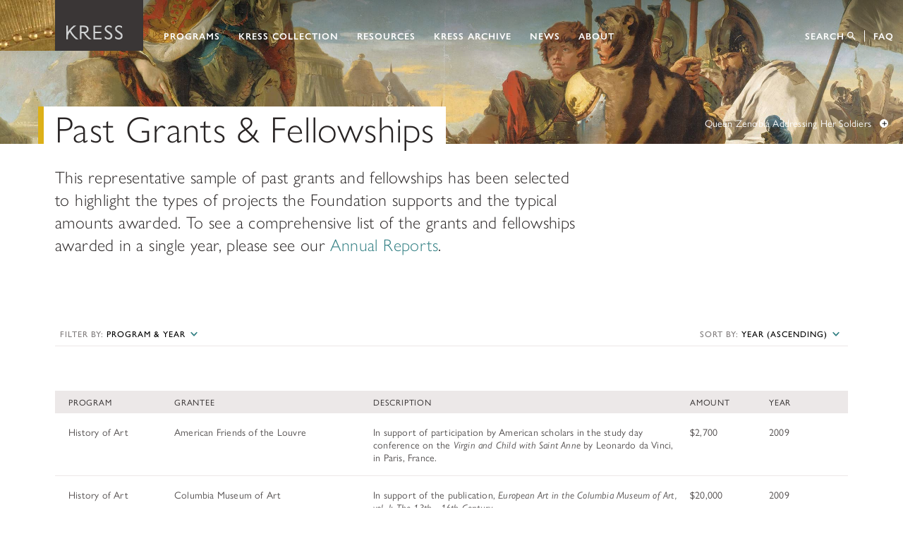

--- FILE ---
content_type: text/html; charset=utf-8
request_url: https://www.kressfoundation.org/Programs/Past-Grants-Fellowships
body_size: 15446
content:




<!DOCTYPE html>
<html lang="en-US" class="">
<head>
    <!-- DEV ONLY -->
    <meta http-equiv="Cache-Control" content="no-cache, no-store, must-revalidate" />
    <meta http-equiv="Pragma" content="no-cache" />
    <meta http-equiv="Expires" content="0" />
    <!-- /DEV ONLY -->
    <meta charset="UTF-8">
    <meta http-equiv="X-UA-Compatible" content="IE=edge,chrome=1">
    <meta name="viewport" content="width=device-width,initial-scale=1">

    <title>Past Grants &amp; Fellowships | Samuel H. Kress Foundation</title>

    <link rel="stylesheet" href="https://use.typekit.net/iwp6ulu.css">
    <link rel="stylesheet" href="/shared/css/kress.css?v=20201009.1" type="text/css">
    <link rel="stylesheet" href="/shared/css/bmm-custom.css?v=h" type="text/css">
    <!--link rel="stylesheet" media="screen" href="css/kress.css?v=20201009.1" type="text/css"-->
    <!--link rel="stylesheet" media="print" href="css/kress-print.css?v=20201009.1" /-->

    <script src='https://api.tiles.mapbox.com/mapbox-gl-js/v1.2.0/mapbox-gl.js?v=20201009.1'></script>
    <link href='https://api.tiles.mapbox.com/mapbox-gl-js/v1.2.0/mapbox-gl.css?v=20201009.1' rel='stylesheet' />

    <link rel="icon" href="/favicon.ico" type="image/x-icon" />

    <script type="text/javascript">
        var gaJsHost = (("https:" == document.location.protocol) ? "https://ssl." : "http://www.");
        document.write(unescape("%3Cscript src='" + gaJsHost + "google-analytics.com/ga.js' type='text/javascript'%3E%3C/script%3E"));
    </script>
    <script type="text/javascript">
        var pageTracker = _gat._getTracker("UA-100232-8");
        pageTracker._trackPageview();
    </script>

    
    <link href="/Content/FormComponents/TinyMCEInputComponent/TextEditor.css" rel="stylesheet"/>
<link href="/Content/FormComponents/TinyMCEInputComponent/medium-editor/css/medium-editor.css" rel="stylesheet"/>
<link href="/Content/FormComponents/TinyMCEInputComponent/medium-editor/css/themes/default.css" rel="stylesheet"/>



</head>

    <body class="body--template-a body--graphic-head" data-mapbox-access-token="pk.eyJ1Ijoia3Jlc3N3ZWIyMDE5IiwiYSI6ImNrNGQzZmpiMTB0Zm4zbHBhbGtnZHpmcnUifQ.LWF8Q58H7FINdVqZbhSZ6w" data-mapbox-style="mapbox://styles/kressweb2019/ck4d85l4l24k81cpc9ga3rrkh" data-mapbox-studio-link="https://studio.mapbox.com/styles/kressweb2019/ck4d85l4l24k81cpc9ga3rrkh/edit" data-mapbox-username="kressweb2019" data-mapbox-default-zoom="2.23" data-mapbox-default-location-lat="33" data-mapbox-default-location-lng="-100">
        <span class="mq-helper"></span>
        <div class="skip-to-main">
            <a href="#main">
                <span class="skip-to-main__label">
                    Skip to main
                </span>
            </a>
        </div><!-- .skip-to-main -->

<div class="page">        



<div class="site-header__wrap site-header__wrap--transparent">
    <div class="container">
        <div class="row">
            <div class="col-sm-12">
                <header class="site-header">
                    <div class="site-header__graphic" style="background-image: url(/Shared/img_shared/common/kress-gold-bar.jpg);">
                        <img src="/Shared/img_shared/common/kress-gold-bar.jpg" border="0" alt="Samuel H. Kress Foundation" />
                    </div><!-- .site-header__graphic -->
                    <h2 class="site-header__logo-wrap">
                        <a href="/" class="site-header__logo-link">
                            <span class="site-header__logo">
                                <?xml version="1.0" encoding="UTF-8" ?>
                                <svg width="80px" height="20px" viewBox="0 0 80 20" version="1.1" xmlns="http://www.w3.org/2000/svg" xmlns:xlink="http://www.w3.org/1999/xlink">
                                    <!-- Generator: sketchtool 59.1 (101010) - https://sketch.com -->
                                    <title>80B205F3-D517-4DDB-A197-694921D90FA5</title>
                                    <desc>Created with sketchtool.</desc>
                                    <defs>
                                        <polygon id="path-1" points="0 0 79.854 0 79.854 19.9998 0 19.9998"></polygon>
                                    </defs>
                                    <g id="(0)-Menus" stroke="none" stroke-width="1" fill="none" fill-rule="evenodd">
                                        <g id="0/XS/Main/Hero" transform="translate(-26.000000, -18.000000)">
                                            <g id="navigation/header/mobile/fill">
                                                <g id="Group-3" transform="translate(26.000000, 18.000000)">
                                                    <mask id="mask-2" fill="white">
                                                        <use xlink:href="#path-1"></use>
                                                    </mask>
                                                    <g id="Clip-2"></g>
                                                    <path d="M11.3376,17.6168 C12.0716,18.3308 12.8256,19.0058 13.6076,19.6448 L17.3546,19.6448 C15.7736,18.5958 14.2996,17.3848 12.8946,16.0168 C10.3716,13.5268 8.1066,10.5978 6.4346,7.3518 C8.5636,4.7878 11.6016,2.0488 14.0796,0.3518 L10.3856,0.3518 C7.7326,2.5268 5.0146,5.2858 3.2846,7.8188 L3.2846,7.8208 C2.9196,8.3608 2.5676,8.9138 2.2356,9.4758 L2.2356,0.3528 L0.0046,0.3528 L0.0046,14.0538 C0.0026,14.0578 0.0016,14.0618 -0.0004,14.0668 L-0.0004,19.6448 L2.2356,19.6448 L2.2356,14.4858 C2.9756,12.6698 3.8906,10.9438 4.9626,9.3298 C6.6956,12.4348 8.9066,15.2178 11.3316,17.6108 L11.3376,17.6168 Z M78.6956,11.4048 C77.9436,10.4748 76.8156,9.7018 75.3666,8.8048 C74.1666,8.0518 73.1826,7.4638 72.4746,6.8438 C71.7666,6.2298 71.3226,5.5398 71.3256,4.6628 C71.3246,3.9148 71.6676,3.2418 72.2506,2.7788 C72.8336,2.3128 73.6486,2.0458 74.6106,2.0458 C76.1166,2.0458 77.4826,2.6588 78.9546,3.7668 L78.9546,1.2468 C77.5506,0.4188 76.1646,-0.0002 74.7276,-0.0002 C71.3326,0.0128 69.1436,2.1448 69.1356,5.0108 C69.1406,6.3768 69.5386,7.2928 70.3526,8.1788 C71.1676,9.0628 72.4216,9.8918 74.0876,10.9628 C75.1626,11.6458 76.0016,12.1848 76.5936,12.7938 C77.1896,13.3958 77.5226,14.0968 77.5196,14.9898 C77.5206,15.8388 77.1846,16.5688 76.5766,17.0578 C75.9716,17.5528 75.1186,17.8078 74.0876,17.8078 C72.2336,17.8118 70.7216,16.9628 69.1656,15.3308 L69.1656,18.2538 C70.7166,19.4938 72.2626,19.9958 74.2636,19.9998 C77.6556,19.9868 79.8466,17.8518 79.8546,15.0468 C79.8516,13.4238 79.4466,12.3358 78.6956,11.4048 L78.6956,11.4048 Z M40.7186,10.9218 L49.5636,10.9218 L49.5636,8.9038 L40.7186,8.9038 L40.7186,2.3648 L49.8266,2.3648 L49.8266,0.3768 L38.4406,0.3768 L38.4406,19.6518 L50.1146,19.6518 L50.1146,17.6368 L40.7186,17.6368 L40.7186,10.9218 Z M60.7446,8.8048 C59.5426,8.0518 58.5606,7.4638 57.8516,6.8438 C57.1456,6.2298 56.7016,5.5398 56.7046,4.6628 C56.7046,3.9148 57.0456,3.2418 57.6286,2.7788 C58.2106,2.3128 59.0256,2.0458 59.9886,2.0458 C61.4946,2.0458 62.8596,2.6588 64.3326,3.7668 L64.3326,1.2468 C62.9306,0.4188 61.5446,-0.0002 60.1066,-0.0002 C56.7126,0.0128 54.5236,2.1448 54.5156,5.0108 C54.5186,6.3768 54.9166,7.2928 55.7296,8.1788 C56.5456,9.0628 57.8016,9.8918 59.4646,10.9628 C60.5406,11.6458 61.3796,12.1848 61.9716,12.7938 C62.5666,13.3958 62.9006,14.0978 62.8976,14.9898 C62.9006,15.8388 62.5646,16.5688 61.9566,17.0598 C61.3506,17.5528 60.4976,17.8078 59.4666,17.8088 C57.6116,17.8098 56.0996,16.9628 54.5436,15.3308 L54.5436,18.2538 C56.0966,19.4938 57.6426,19.9958 59.6416,19.9998 C63.0356,19.9868 65.2246,17.8498 65.2326,15.0458 C65.2296,13.4238 64.8256,12.3358 64.0736,11.4048 C63.3206,10.4728 62.1936,9.7018 60.7446,8.8048 L60.7446,8.8048 Z M26.9716,10.9388 C28.1796,10.7258 29.1646,10.2888 29.8976,9.6578 C30.9556,8.7418 31.5256,7.4268 31.5286,5.7298 C31.5256,4.0358 30.9556,2.7128 29.8956,1.7908 C28.8336,0.8688 27.2566,0.3438 25.2136,0.3438 L19.3026,0.3438 L19.3026,19.6178 L21.5806,19.6178 L21.5806,11.0908 L24.3896,11.0908 C25.9296,13.4938 27.7416,15.6808 29.6976,17.6108 L29.7046,17.6188 C30.4366,18.3308 31.1916,19.0078 31.9716,19.6458 L35.7216,19.6458 C34.1406,18.5978 32.6716,17.3888 31.2646,16.0238 C29.7076,14.4878 28.2536,12.7808 26.9716,10.9388 L26.9716,10.9388 Z M21.5806,9.1018 L21.5806,2.3588 L24.9226,2.3588 C26.2836,2.3618 27.3206,2.5768 28.0446,3.1298 C28.7726,3.6858 29.1106,4.5718 29.1086088,5.7298 C29.1106,6.8908 28.7726,7.7768 28.0446,8.3328 C27.3206,8.8868 26.2836,9.1008 24.9226,9.1018 L21.5806,9.1018 Z" id="Fill-1" fill="#D0D2D3" mask="url(#mask-2)"></path>
                                                </g>
                                            </g>
                                        </g>
                                    </g>
                                </svg>
                            </span>
                            <span class="site-header__logo sr-only">
                                Samuel H. Kress Foundation
                            </span>
                        </a>
                    </h2>
                    <div class="site-header__mobile-toggle-wrap">
                        <button class="toggle-menu site-header__mobile-toggle">
                            <span class="sr-only">Menu</span>
                            <span class="toggle-menu__icon">
                                <span class="toggle-menu__icon-segment toggle-menu__icon-segment--1"></span>
                                <span class="toggle-menu__icon-segment toggle-menu__icon-segment--2"></span>
                                <span class="toggle-menu__icon-segment toggle-menu__icon-segment--3"></span>
                            </span><!-- .toggle-menu__icon -->
                        </button><!-- .toggle-menu -->
                    </div>
                    <div class="mobile-nav">
                        <div class="mobile-nav__inset">
                            <div class="site-header__mobile-search d-xs-block d-lg-none">
                                <div class="site-nav__search-input-wrap site-nav__search-input-wrap--mobile">
                                    <div class="site-nav__search-input-wrap-inset">
                                        <div class="site-nav__search-input">
                                            <input type="text" id="globalSearch" name="globalSearch" placeholder="Search the site" />
                                            <div class="site-nav__search-submit-wrap">
                                                <div class="site-nav__search-submit-icon">
                                                    <?xml version="1.0" encoding="UTF-8" ?>
                                                    <svg width="12px" height="12px" viewBox="0 0 12 12" version="1.1" xmlns="http://www.w3.org/2000/svg" xmlns:xlink="http://www.w3.org/1999/xlink">
                                                        <!-- Generator: sketchtool 59.1 (101010) - https://sketch.com -->
                                                        <g stroke="none" stroke-width="1" fill="none" fill-rule="evenodd">
                                                            <g transform="translate(-1332.000000, -27.000000)">
                                                                <g>
                                                                    <g transform="translate(1269.000000, 25.000000)">
                                                                        <g>
                                                                            <g transform="translate(61.000000, 0.000000)">
                                                                                <g>
                                                                                    <g>
                                                                                        <polygon points="0 0 16 0 16 16 0 16"></polygon>
                                                                                        <path d="M10.3333332,9.33333324 L9.80666656,9.33333324 L9.6199999,9.15333324 C10.2733332,8.39333325 10.6666666,7.4066666 10.6666666,6.33333328 C10.6666666,3.93999997 8.72666658,2 6.33333328,2 C3.93999997,2 2,3.93999997 2,6.33333328 C2,8.72666658 3.93999997,10.6666666 6.33333328,10.6666666 C7.4066666,10.6666666 8.39333325,10.2733332 9.15333324,9.6199999 L9.33333324,9.80666656 L9.33333324,10.3333332 L12.6666665,13.6599998 L13.6599998,12.6666665 L10.3333332,9.33333324 L10.3333332,9.33333324 Z M6.3333333,9.3333333 C4.6733333,9.3333333 3.3333333,7.9933333 3.3333333,6.3333333 C3.3333333,4.6733333 4.6733333,3.3333333 6.3333333,3.3333333 C7.9933333,3.3333333 9.3333333,4.6733333 9.3333333,6.3333333 C9.3333333,7.9933333 7.9933333,9.3333333 6.3333333,9.3333333 L6.3333333,9.3333333 Z" fill="#000000"></path>
                                                                                    </g>
                                                                                </g>
                                                                            </g>
                                                                        </g>
                                                                    </g>
                                                                </g>
                                                            </g>
                                                        </g>
                                                    </svg>
                                                </div>
                                                <input type="submit" id="globalSearchSubmit" name="globalSearchSubmit" value="" />
                                            </div>
                                        </div>
                                    </div>
                                </div><!-- .site-nav__search-input-wrap -->
                            </div>
                            <div class="site-nav__wrap">
                                <div class="site-nav site-nav--kress">
                                    <h2 class="sr-only">Main Navigation</h2>
                                    <ul class="site-nav__list">





    <li class="site-nav__list-item">

            <div class="site-nav__heading">
                <!-- button class="site-nav__heading-button">Programs</button -->
                <a href="/Programs" class="site-nav__heading-link">Programs</a>
                <button class="mobile-nav__toggle-subnav">
                    <span class="sr-only">subnav toggle</span>
                    <span class="mobile-nav__toggle-icon">
                        <svg xmlns="http://www.w3.org/2000/svg" width="20" height="20" viewBox="0 0 20 20">
                            <g>
                                <rect width="20" height="20" fill="#fff" opacity="0" />
                            </g>
                            <g>
                                <polygon points="7 5.4 11.9 10 7 14.6 8.5 16 15 10 8.5 4 7 5.4" fill-rule="evenodd" />
                            </g>
                        </svg>
                    </span>
                </button>
            </div><!-- .site-nav__heading -->
            <div class="site-nav__subnav site-nav__subnav--kress" data-width="1288" data-height="523" data-offset-bottom="-32" data-offset-left="-32">
                <div class="site-nav__subnav-inset">
                    <div class="site-nav__subnav-sets site-nav__subnav-sets--kress" style="background-image: url('https://bmmweb.blob.core.windows.net/kressmedia/media/kress/media/uber nav/ubernav-angels_1280x520.jpg');">
                        <div class="site-nav__subnav-set">
                            <div class="d-none d-lg-block">
                                <h3>Programs</h3>
                                <p>
                                    We offer grants in defined program areas and professional development fellowships for historians of art and architecture, art conservators, art museum curators and educators, and art librarians.
                                </p>
                            </div>
                            <div class="site-nav__subnav-link-wrap site-nav__subnav-link-wrap--space-after">
                                <a href="/Programs" class="site-nav__subnav-link">LEARN ABOUT OUR GRANTS & FELLOWSHIPS</a>
                            </div>
                            <hr class="full-width" />
                            <div class="site-nav__subnav-image">
                                <figure>
                                    <img src="https://bmmweb.blob.core.windows.net/kressmedia/media/kress/media/uber nav/ubernav-angels_1280-inset.jpg" border="0" alt="Collections image" class="site-nav__bg-source" />
                                </figure>
                            </div><!-- .site-nav__subnav-image -->
                        </div><!-- .site-nav__subnav-set -->
                        <div class="site-nav__subnav-set">


                                <div class="site-nav__subnav-subset">
                                    <h3>Grants</h3>


            <div class="site-nav__subnav-link-wrap">
                <a href="/Programs/Grants/History-of-Art" class="site-nav__subnav-link">History of Art</a>
            </div>


            <div class="site-nav__subnav-link-wrap">
                <a href="/Programs/Grants/Conservation" class="site-nav__subnav-link">Conservation</a>
            </div>


            <hr class="" />


            <div class="site-nav__subnav-link-wrap">
                <a href="/Programs/How-to-Apply" class="site-nav__subnav-link">How to Apply</a>
            </div>


            <hr class="full-width" />
                                </div><!-- .site-nav__subnav-subset -->
                                <div class="site-nav__subnav-subset">
                                    <h3>Fellowships</h3>


            <div class="site-nav__subnav-link-wrap">
                <a href="/Programs/Fellowships/History-of-Art-Institutional-Fellowships" class="site-nav__subnav-link">History of Art Institutional Fellowships</a>
            </div>


            <div class="site-nav__subnav-link-wrap">
                <a href="/Programs/Fellowships/Conservation-Fellowships" class="site-nav__subnav-link">Conservation Fellowships</a>
            </div>


                </div><!-- .site-nav__subnav-subset -->
                <div class="site-nav__subnav-subset">
                <div class="site-nav__subnav-note d-none d-lg-block">
                    See individual fellowships to learn how to apply.
                </div>


            <hr class="" />


            <div class="site-nav__subnav-link-wrap">
                <a href="/Programs/Past-Grants-Fellowships" class="site-nav__subnav-link">Past Grants & Fellowships</a>
            </div>


            <div class="site-nav__subnav-link-wrap">
                <a href="/Programs/Additional-Fellowship-Opportunities" class="site-nav__subnav-link">Additional Fellowship Opportunities</a>
            </div>


                </div><!-- .site-nav__subnav-subset -->
                <div class="site-nav__subnav-subset">
                <div class="site-nav__subnav-note  d-block d-lg-none d-xl-none">
                    See individual fellowships to learn how to apply.*
                </div>
                                </div><!-- .site-nav__subnav-subset -->

                        </div><!-- .site-nav__subnav-set -->
                    </div><!-- .site-nav__subnav-sets -->
                </div><!-- .site-nav__subnav-inset -->
            </div><!-- .site-nav__subnav -->

    </li><!-- .site-nav__list-item -->



    <li class="site-nav__list-item">

            <div class="site-nav__heading">
                <!-- button class="site-nav__heading-button">Kress Collection</button -->
                <a href="/Kress-Collection" class="site-nav__heading-link">Kress Collection</a>
                <button class="mobile-nav__toggle-subnav">
                    <span class="sr-only">subnav toggle</span>
                    <span class="mobile-nav__toggle-icon">
                        <svg xmlns="http://www.w3.org/2000/svg" width="20" height="20" viewBox="0 0 20 20">
                            <g>
                                <rect width="20" height="20" fill="#fff" opacity="0" />
                            </g>
                            <g>
                                <polygon points="7 5.4 11.9 10 7 14.6 8.5 16 15 10 8.5 4 7 5.4" fill-rule="evenodd" />
                            </g>
                        </svg>
                    </span>
                </button>
            </div><!-- .site-nav__heading -->
            <div class="site-nav__subnav site-nav__subnav--kress" data-width="1288" data-height="523" data-offset-bottom="-32" data-offset-left="-32">
                <div class="site-nav__subnav-inset">
                    <div class="site-nav__subnav-sets site-nav__subnav-sets--kress" style="background-image: url('https://bmmweb.blob.core.windows.net/kressmedia/media/kress/media/uber nav/ubernav_triumph-venice_1280_2.jpg');">
                        <div class="site-nav__subnav-set">
                            <div class="d-none d-lg-block">
                                <h3>About the Kress Collection</h3>
                                <p>
                                    The Kress Collection encompasses more than 3,000 works of European art, and is distinguished for its abundance of Italian Renaissance paintings. The Collection was donated to scores of regional and academic art museums.
                                </p>
                            </div>
                            <div class="site-nav__subnav-link-wrap site-nav__subnav-link-wrap--space-after">
                                <a href="/Kress-Collection" class="site-nav__subnav-link">View the Kress Collection Curated Gallery</a>
                            </div>
                            <hr class="full-width" />
                            <div class="site-nav__subnav-image">
                                <figure>
                                    <img src="https://bmmweb.blob.core.windows.net/kressmedia/media/kress/media/uber nav/uber-nav_triumph-venice_1280-insert_2.jpg" border="0" alt="Collections image" class="site-nav__bg-source" />
                                </figure>
                            </div><!-- .site-nav__subnav-image -->
                        </div><!-- .site-nav__subnav-set -->
                        <div class="site-nav__subnav-set">


                                <div class="site-nav__subnav-subset">
                                    <h3>The Kress Collection</h3>


            <div class="site-nav__subnav-link-wrap">
                <a href="/Kress-Collection/Gallery" class="site-nav__subnav-link">The Collection</a>
            </div>


            <div class="site-nav__subnav-link-wrap">
                <a href="/Kress-Collection/Repository-List" class="site-nav__subnav-link">Repository List</a>
            </div>


            <div class="site-nav__subnav-link-wrap">
                <a href="/Kress-Collection/Artist-List" class="site-nav__subnav-link">Artist List</a>
            </div>


            <hr class="" />


            <div class="site-nav__subnav-link-wrap">
                <a href="/Kress-Collection/History" class="site-nav__subnav-link">HISTORY</a>
            </div>


            <div class="site-nav__subnav-link-wrap">
                <a href="/Kress-Collection/Conserving-the-Kress-Collection" class="site-nav__subnav-link">CONSERVING THE KRESS COLLECTION</a>
            </div>


            <hr class="" />


                </div><!-- .site-nav__subnav-subset -->
                <div class="site-nav__subnav-subset">
                <div class="site-nav__subnav-note d-none d-lg-block">
                    From 1964 – 1977, the Kress Foundation sponsored the publication of the Complete Catalogue of the Samuel H. Kress Collection, published on behalf of the Foundation.
                </div>


            <div class="site-nav__subnav-link-wrap">
                <a href="/Resources/Kress-Collection-Catalogues" class="site-nav__subnav-link">SAMUEL H. KRESS COLLECTION CATALOGUES </a>
            </div>
                                </div><!-- .site-nav__subnav-subset -->

                        </div><!-- .site-nav__subnav-set -->
                    </div><!-- .site-nav__subnav-sets -->
                </div><!-- .site-nav__subnav-inset -->
            </div><!-- .site-nav__subnav -->

    </li><!-- .site-nav__list-item -->



    <li class="site-nav__list-item">

            <div class="site-nav__heading">
                <!-- button class="site-nav__heading-button">Resources</button -->
                <a href="/Resources" class="site-nav__heading-link">Resources</a>

            </div><!-- .site-nav__heading -->

    </li><!-- .site-nav__list-item -->



    <li class="site-nav__list-item">

            <div class="site-nav__heading">
                <!-- button class="site-nav__heading-button">Kress Archive</button -->
                <a href="/Kress-Archive" class="site-nav__heading-link">Kress Archive</a>

            </div><!-- .site-nav__heading -->

    </li><!-- .site-nav__list-item -->



    <li class="site-nav__list-item">

            <div class="site-nav__heading">
                <!-- button class="site-nav__heading-button">News</button -->
                <a href="/News" class="site-nav__heading-link">News</a>

            </div><!-- .site-nav__heading -->

    </li><!-- .site-nav__list-item -->



    <li class="site-nav__list-item">

            <div class="site-nav__heading">
                <!-- button class="site-nav__heading-button">About</button -->
                <a href="/About" class="site-nav__heading-link">About</a>
                <button class="mobile-nav__toggle-subnav">
                    <span class="sr-only">subnav toggle</span>
                    <span class="mobile-nav__toggle-icon">
                        <svg xmlns="http://www.w3.org/2000/svg" width="20" height="20" viewBox="0 0 20 20">
                            <g>
                                <rect width="20" height="20" fill="#fff" opacity="0" />
                            </g>
                            <g>
                                <polygon points="7 5.4 11.9 10 7 14.6 8.5 16 15 10 8.5 4 7 5.4" fill-rule="evenodd" />
                            </g>
                        </svg>
                    </span>
                </button>
            </div><!-- .site-nav__heading -->
            <div class="site-nav__subnav site-nav__subnav--kress" data-width="1288" data-height="523" data-offset-bottom="-32" data-offset-left="-32">
                <div class="site-nav__subnav-inset">
                    <div class="site-nav__subnav-sets site-nav__subnav-sets--kress" style="background-image: url('https://bmmweb.blob.core.windows.net/kressmedia/media/kress/media/uber nav/uber-nav_scipio-africanus_1280.jpg');">
                        <div class="site-nav__subnav-set">
                            <div class="d-none d-lg-block">
                                <h3>About the Kress Foundation</h3>
                                <p>
                                    The Samuel H. Kress Foundation devotes its resources to advancing the history, conservation, and enjoyment of the vast heritage of European art, architecture, and archaeology from antiquity to the early 19th century.
                                </p>
                            </div>
                            <div class="site-nav__subnav-link-wrap site-nav__subnav-link-wrap--space-after">
                                <a href="/About" class="site-nav__subnav-link">LEARN ABOUT THE KRESS FOUNDATION</a>
                            </div>
                            <hr class="full-width" />
                            <div class="site-nav__subnav-image">
                                <figure>
                                    <img src="https://bmmweb.blob.core.windows.net/kressmedia/media/kress/media/uber nav/uber-nav_scipio-africanus_1280_insert.jpg" border="0" alt="Collections image" class="site-nav__bg-source" />
                                </figure>
                            </div><!-- .site-nav__subnav-image -->
                        </div><!-- .site-nav__subnav-set -->
                        <div class="site-nav__subnav-set">

                                <div class="site-nav__subnav-subset">


            <div class="site-nav__subnav-link-wrap">
                <a href="/About/Presidents-Message" class="site-nav__subnav-link">PRESIDENT'S MESSAGE</a>
            </div>


            <hr class="" />


            <div class="site-nav__subnav-link-wrap">
                <a href="/About/Trustees-and-Staff" class="site-nav__subnav-link">TRUSTEES & STAFF</a>
            </div>


            <div class="site-nav__subnav-link-wrap">
                <a href="/About/Trustees-and-Staff/Past-Presidents-and-Trustees" class="site-nav__subnav-link">PAST PRESIDENTS & TRUSTEES</a>
            </div>


            <hr class="" />


            <div class="site-nav__subnav-link-wrap">
                <a href="/About/Annual-Reports" class="site-nav__subnav-link">ANNUAL REPORTS</a>
            </div>


            <hr class="" />


            <div class="site-nav__subnav-link-wrap">
                <a href="/About/Contact-Us" class="site-nav__subnav-link">CONTACT US</a>
            </div>


            <hr class="" />


                </div><!-- .site-nav__subnav-subset -->
                <div class="site-nav__subnav-subset">
                <div class="site-nav__note d-none d-lg-block">
                    <p>Explore the legacy of Samuel H. Kress Foundation through an interactive timeline.&nbsp;</p>

                </div>


            <div class="site-nav__subnav-link-wrap">
                <a href="/About/The-Kress-Legacy-Timeline" class="site-nav__subnav-link">THE KRESS LEGACY</a>
            </div>


            <div class="site-nav__subnav-link-wrap">
                <a href="/About/Our-Founder" class="site-nav__subnav-link">OUR FOUNDER & ORIGINS</a>
            </div>
                                </div><!-- .site-nav__subnav-subset -->


                        </div><!-- .site-nav__subnav-set -->
                    </div><!-- .site-nav__subnav-sets -->
                </div><!-- .site-nav__subnav-inset -->
            </div><!-- .site-nav__subnav -->

    </li><!-- .site-nav__list-item -->

                                    </ul><!-- .site-nav__list -->
                                    <div class="site-nav__tools">
                                        <div class="site-nav__search site-nav__tool site-nav__search--kress">
                                            <a href="#" id="globalSearch" class="site-nav__tools-link site-nav__tools-link--search">
                                                <span class="site-nav__tools-link-label">Search</span>
                                            </a>

                                            <div class="site-nav__search-input-wrap site-nav__tool site-nav__search-input-wrap--desktop">
                                                <div class="site-nav__search-input-wrap-inset">
                                                    <div class="site-nav__search-input">
                                                        <input type="text" id="globalSearch_mobile" name="globalSearch_mobile" placeholder="Search the site" />
                                                        <div class="site-nav__search-submit-wrap">
                                                            <div class="site-nav__search-submit-icon">
                                                                <?xml version="1.0" encoding="UTF-8" ?>
                                                                <svg width="12px" height="12px" viewBox="0 0 12 12" version="1.1" xmlns="http://www.w3.org/2000/svg" xmlns:xlink="http://www.w3.org/1999/xlink">
                                                                    <!-- Generator: sketchtool 59.1 (101010) - https://sketch.com -->
                                                                    <g stroke="none" stroke-width="1" fill="none" fill-rule="evenodd">
                                                                        <g transform="translate(-1332.000000, -27.000000)">
                                                                            <g>
                                                                                <g transform="translate(1269.000000, 25.000000)">
                                                                                    <g>
                                                                                        <g transform="translate(61.000000, 0.000000)">
                                                                                            <g>
                                                                                                <g>
                                                                                                    <polygon points="0 0 16 0 16 16 0 16"></polygon>
                                                                                                    <path d="M10.3333332,9.33333324 L9.80666656,9.33333324 L9.6199999,9.15333324 C10.2733332,8.39333325 10.6666666,7.4066666 10.6666666,6.33333328 C10.6666666,3.93999997 8.72666658,2 6.33333328,2 C3.93999997,2 2,3.93999997 2,6.33333328 C2,8.72666658 3.93999997,10.6666666 6.33333328,10.6666666 C7.4066666,10.6666666 8.39333325,10.2733332 9.15333324,9.6199999 L9.33333324,9.80666656 L9.33333324,10.3333332 L12.6666665,13.6599998 L13.6599998,12.6666665 L10.3333332,9.33333324 L10.3333332,9.33333324 Z M6.3333333,9.3333333 C4.6733333,9.3333333 3.3333333,7.9933333 3.3333333,6.3333333 C3.3333333,4.6733333 4.6733333,3.3333333 6.3333333,3.3333333 C7.9933333,3.3333333 9.3333333,4.6733333 9.3333333,6.3333333 C9.3333333,7.9933333 7.9933333,9.3333333 6.3333333,9.3333333 L6.3333333,9.3333333 Z" fill="#000000"></path>
                                                                                                </g>
                                                                                            </g>
                                                                                        </g>
                                                                                    </g>
                                                                                </g>
                                                                            </g>
                                                                        </g>
                                                                    </g>
                                                                </svg>
                                                            </div>
                                                            <input type="submit" id="globalSearchSubmit_mobile" name="globalSearchSubmit_mobile" value="" />
                                                        </div>
                                                    </div>
                                                </div>
                                            </div><!-- .site-nav__search-input-wrap -->
                                            <!-- input type="submit" value="Submit" class="site-nav__search-submit" -->
                                        </div><!-- .site-nav__search -->
                                        <div class="site-nav__tool site-nav__faq">
                                            <a href="/About/Frequently-Asked-Questions" class="site-nav__tools-link">
                                                FAQ
                                            </a>
                                        </div><!-- .site-nav__faq -->
                                    </div><!-- .site-nav__tools -->
                                </div><!-- .site-footer -->
                            </div><!-- .site-nav__wrap -->
                        </div><!-- .mobile-nav__inset -->
                    </div><!-- .mobile-nav -->
                </header><!-- .site-header -->
            </div><!-- .col -->
        </div><!-- .row -->
    </div><!-- .container -->
    <div class="site-header__mobile-scrim"></div>
</div><!-- .site-header__wrap -->






<div class="graphic-head__wrap">
    <div class="graphic-head graphic-head--sm">
        <div class="graphic-head__bg" style='background-image: url("https://bmmweb.blob.core.windows.net/kressmedia/media/kress/media/banners/k1679_zenobia_banner_short02-min.jpg");'></div>
        <div class="graphic-head__inset">

            <figure class="graphic-head__figure">
                <img src="https://bmmweb.blob.core.windows.net/kressmedia/media/kress/media/banners/k1679_zenobia_banner_short02-min.jpg" alt="" border="0" class="graphic-head__image">
            </figure>

                <button class="button d-none d-lg-block button--graphic-head-opener" aria-controls="graphic-head-popup-1" aria-expanded="false" data-target="#graphic-head-popup-1">
                    <span class="button__icon">+</span>
                    <span class="button__label">Queen Zenobia Addressing Her Soldiers</span>
                </button>
                <div class="card graphic-head__popup card--type-j" id="graphic-head-popup-1">
                    <div class="card__inset">

                            <div class="card__body">
                                <figure>
                                    <img src="https://bmmweb.blob.core.windows.net/kressmedia/media/kress/media/banners/k1679_zenobia_thumb.jpg" border="0" alt="Giovanni Battista Tiepolo, Queen Zenobia Addressing Her Soldiers, 1725/1730, Samuel H. Kress Collection, National Gallery of Art">
                                </figure>
                            </div>

                        <div class="card__heading-wrap ">
                            <div class="card__heading-wrap-content">
                                <h4 class="card__heading">Giovanni Battista Tiepolo, Queen Zenobia Addressing Her Soldiers, 1725/1730, Samuel H. Kress Collection, National Gallery of Art</h4>
                                    <div class="card__more-link">
                                        <div class="more-link more-link--type-j">
                                            <div class="more-link__inset">
                                                <a href="/kress-collection/artwork/b5508544ba442d9cc2eb705f01184c11a488fdb120c571a5aa65a0ca0c4504f1" target=_blank>View this Artwork</a>
                                            </div><!-- .more-link__inset -->
                                        </div><!-- .more-link -->
                                    </div>
                            </div><!-- .card__heading-wrap-content -->
                        </div><!-- .card__heading-wrap -->

                        <button class="button graphic-head__popup button--graphic-head-popup-closer" id="graphic-head-popup-1">
                            <span class="button__icon">
                                <svg xmlns="http://www.w3.org/2000/svg" width="20" height="20" viewBox="0 0 20 20">
                                    <g>
                                        <rect width="20" height="20" fill="#fff" opacity="0" />
                                    </g>
                                    <g>
                                        <polygon points="15 6 14 5 10 9 6 5 5 6 9 10 5 14 6 15 10 11 14 15 15 14 11 10 15 6" fill-rule="evenodd" />
                                    </g>
                                </svg>
                            </span>
                            <span class="button__label sr-only">Close</span>
                        </button>

                    </div><!-- .card__inset -->
                </div><!-- .card -->

        </div><!-- .graphic-head__inset -->
    </div><!-- .graphic-head -->
</div><!-- .graphic-head__wrap -->

        
        




<div id="main-wrap" class="main__wrap main__wrap--template-a main__wrap--graphic-head">
    <div id="main" class="main" data-section-name="scroll-last">
        <div class="page-body">
            <section class="page-body__section">
                <div class="container">


                    <div class="row">
                        <div class="col-sm-12">
                            <header class="page-header page-header--2">
                                <div class="page-header__inset">
                                    <h1 class="page-title page-title--2">

                                        Past Grants &amp; Fellowships

                                    </h1>
                                </div><!-- .page-header__inset -->
                            </header><!-- .page-header -->

                                <div class="intro">
                                    <div class="intro__inset">
                                        <div class="intro__body">
                                            <div class="intro__body-inset">

                                                This representative sample of past grants and fellowships has been selected to highlight the types of projects the Foundation supports and the typical amounts awarded. To see a comprehensive list of the grants and fellowships awarded in a single year, please see our <a href="/About/Annual-Reports">Annual Reports</a>.<br />
&nbsp;

                                            </div><!-- .intro__body-inset -->
                                        </div><!-- .intro__body -->
                                    </div><!-- .intro__inset -->
                                </div><!-- .intro -->

                        </div>
                    </div>




<div id="ComponentWrapper_381ab435f19e42fab00fe798336ad1d9" class="pager-component-wrapper">

    


<div class="row row--control-bar">
    <div class="col-sm-12">
        <div class="control-bar control-bar--type-a">
            <div class="control-bar__inset">
                <div class="filter-select filter-select--type-a">
                    <div class="filter-select__inset filter-select__inset--type-a">
                        <div class="dropdown dropdown--type-b">
                            <div class="dropdown__inset">
                                <button class="dropdown-toggle" type="button" id="filter-sort" data-toggle="dropdown" aria-haspopup="true" aria-expanded="false">
                                    <span class="dropdown__selected-pre-label">Sort by:</span> <span class="dropdown__selected-label d-none d-lg-inline sort-by-label"></span>
                                    <div class="dropdown__icon">
                                        <svg xmlns="http://www.w3.org/2000/svg" width="20" height="20" viewBox="0 0 20 20">
                                            <g>
                                                <rect width="20" height="20" fill="#fff" opacity="0"></rect>
                                            </g>
                                            <g>
                                                <polygon points="7 5.4 11.9 10 7 14.6 8.5 16 15 10 8.5 4 7 5.4" fill-rule="evenodd"></polygon>
                                            </g>
                                        </svg>
                                    </div>
                                </button>

<form action="/Pager/Filter" class="pager-form pager-sort" method="post"><input name="__RequestVerificationToken" type="hidden" value="g-a8gzn1B7X5Qif7wa-VDBgmM0LJz-ncTY4iOL4II2IIvNkJxVRtaM5OBzs1rY86IMJG8qze_9LoAfJXkzbQ43etJg9xBOrHYwHHo4r82ME1" />                                    <div class="dropdown-menu" aria-labelledby="filter-sort" data-mobile-dropdown-align="" data-desktop-dropdown-align="">
                                        <button class="dropdown__option pager-postback selected" type="button" data-value="Year_asc">
                                            <span class="dropdown__option-icon"></span>
                                            <span class="dropdown__option-label">Year (Ascending)</span>
                                        </button>
                                        <button class="dropdown__option pager-postback" type="button" data-value="Year_desc">
                                            <span class="dropdown__option-icon"></span>
                                            <span class="dropdown__option-label">Year (Descending)</span>
                                        </button>
                                        <button class="dropdown__option pager-postback " type="button" data-value="Grantee_asc">
                                            <span class="dropdown__option-icon"></span>
                                            <span class="dropdown__option-label">Grantee (Ascending)</span>
                                        </button>
                                        <button class="dropdown__option pager-postback" type="button" data-value="Grantee_desc">
                                            <span class="dropdown__option-icon"></span>
                                            <span class="dropdown__option-label">Grantee (Descending)</span>
                                        </button>
                                    </div>
</form>
                            </div><!-- .dropdown__inset -->
                        </div><!-- .dropdown -->
                    </div><!-- .filter-select__inset -->
                </div><!-- .filter-select -->
                <div class="filter-select filter-select--type-b filter-select--multi">
                    <div class="filter-select__inset filter-select__inset--type-b filter-select__inset--multi">
                        <div class="dropdown dropdown--type-b">
                            <div class="dropdown__inset">

                                <button class="dropdown-toggle" type="button" id="object-type-filter" data-toggle="dropdown" aria-haspopup="true" aria-expanded="false">
                                    <span class="dropdown__selected-pre-label">Filter by:</span> <span class="dropdown__selected-label d-none d-lg-inline">Program &amp; Year</span>
                                    <div class="dropdown__icon">
                                        <svg xmlns="http://www.w3.org/2000/svg" width="20" height="20" viewBox="0 0 20 20">
                                            <g>
                                                <rect width="20" height="20" fill="#fff" opacity="0"></rect>
                                            </g>
                                            <g>
                                                <polygon points="7 5.4 11.9 10 7 14.6 8.5 16 15 10 8.5 4 7 5.4" fill-rule="evenodd"></polygon>
                                            </g>
                                        </svg>
                                    </div>
                                </button>
                                <div class="dropdown-menu dropdown-menu-left" aria-labelledby="object-type-filter" data-mobile-dropdown-align="dropdown-menu-right" data-desktop-dropdown-align="dropdown-menu-left" style="">
                                    <h4>Program</h4>

<form action="/Pager/Filter" class="pager-form pager-filter category complex" data-filtertype="category" method="post"><input name="__RequestVerificationToken" type="hidden" value="4v_hFrLNbB4P9Nv84y1hz-akLkxqLErABlhYfZVXe2LYxt10ddAHTjTU4y9Xrq7kCWb32sjPgdqMt1-wjg44Yqo1xw4NWgut3MLvweglGNM1" />                                        <button class="dropdown__option  pager-postback category" type="button" data-value="Conservation">
                                            <span class="dropdown__option-icon"></span>
                                            <span class="dropdown__option-label">Conservation</span>
                                        </button>
                                        <button class="dropdown__option  pager-postback category" type="button" data-value="Digital Art History">
                                            <span class="dropdown__option-icon"></span>
                                            <span class="dropdown__option-label">Digital Art History</span>
                                        </button>
                                        <button class="dropdown__option  pager-postback category" type="button" data-value="History Of Art">
                                            <span class="dropdown__option-icon"></span>
                                            <span class="dropdown__option-label">History of Art</span>
                                        </button>
</form>
                                    <hr class="dropdown__rule">
                                    <h4>Year</h4>

<form action="/Pager/Filter" class="pager-form pager-filter pager-filter-year year complex" data-filtertype="year" method="post"><input name="__RequestVerificationToken" type="hidden" value="2kUGRTy2WX1mG2g9DlgX1q15G1rNvtnDIoQR8F_P1CPeKpsV5rS-XDdoMWzjlTu9aEVmooAvDWYJfaOqXUft0gSADUQe83a5HfbsTiFwU601" />                                        <div class="year-wrap"></div>
</form>
                                </div>

                            </div><!-- .dropdown__inset -->
                        </div><!-- .dropdown -->
                    </div><!-- .filter-select__inset -->
                </div><!-- .filter-select -->
            </div><!-- .control-bar__inset -->
        </div><!-- .control-bar -->
    </div><!-- .col -->
</div>

<div class="filter-feedback filter-feedback--type-a filter-selections">
    <div class="filter-feedback__inset">
    </div><!-- .filter-feedback__inset -->
</div>

    <div class="row row--collection-body datatable-style">
        <div class="col-lg-12 filter-body">
            <div class="table-list pastgrantlist">
                <div class="table-list__inset">
                    <table id="PASTGRANTLIST" style="width:100%">
                        <thead>
                            <tr>
                                    <th style="width:30%;" id="Program">Program</th>
                                    <th style="width:30%;" id="Grantee">Grantee</th>
                                    <th style="width:30%;" id="Description">Description</th>
                                    <th style="width:30%;" id="Amount">Amount</th>
                                    <th style="width:30%;" id="Year">Year</th>
                            </tr>
                        </thead>
                    </table>
                </div><!-- .table-list__inset -->
            </div><!-- .table-list -->
        </div><!-- .col -->
    </div>

    


<div class="pagination pagination--bottom pagination--bottom-ruled" id="PagerWrapper_381ab435f19e42fab00fe798336ad1d9">
    <div class="pagination__inset">

<form action="/Pager/Filter" class="pager-form pager-pager" method="post">            <div class="pagination__prev inactive">
                <a class="pagination__prev-link " data-value="prev">
                    <span class="pagination__prev-icon">
                        <svg xmlns="http://www.w3.org/2000/svg" width="20" height="20" viewBox="0 0 20 20">
                            <g>
                                <rect width="20" height="20" fill="#fff" opacity="0" />
                            </g>
                            <g>
                                <polygon points="7 5.4 11.9 10 7 14.6 8.5 16 15 10 8.5 4 7 5.4" fill-rule="evenodd" />
                            </g>
                        </svg>
                    </span>
                    <span class="pagination__prev-label sr-only">Prev</span>
                </a>
            </div><!-- .pagination__prev -->
            <ul class="pagination__list">
                <input name="__RequestVerificationToken" type="hidden" value="e5y5f6iUuxtekC2Qyf4aYgW4wHKFBcG_kfFB3Vdmz1UiitDT0XX8grixHYzpm6DSZpPK8f5jBL0tgf7dFSm3S_d1tm_nfmjZ7PMDMQnsXQ01" />

                    <li class="pagination__list-item  current">
                        <a class="pagination__page-link pager-postback" data-value="0">1</a>
                    </li>
            </ul>
            <div class="pagination__next inactive">
                <a class="pagination__next-link " data-value="next">
                    <span class="pagination__next-label sr-only">Next</span>
                    <span class="pagination__next-icon">
                        <svg xmlns="http://www.w3.org/2000/svg" width="20" height="20" viewBox="0 0 20 20">
                            <g>
                                <rect width="20" height="20" fill="#fff" opacity="0" />
                            </g>
                            <g>
                                <polygon points="7 5.4 11.9 10 7 14.6 8.5 16 15 10 8.5 4 7 5.4" fill-rule="evenodd" />
                            </g>
                        </svg>
                    </span>
                </a>
            </div><!-- .pagination__next -->
</form>
        <div class="pagination__results">
            <div class="pagination__results-heading">
                Results per Page:
            </div>
            <div class="pagination__results-links">

<form action="/Pager/Filter" class="pager-form pager-pagesize" method="post"><input name="__RequestVerificationToken" type="hidden" value="fw-OdCh7HKZy15HQZRL1qPDHMJ3MfnY_QitdyC9kxU_A_hCxMQy9k63yvmYiHyvBAx-0yJ-kkxb5NRu_U3zRgFoG-mhEhYHyIr_F0pHd2601" />                    <a class="pagination__results-link selected pager-postback" data-value="30">
                        <span class="">30</span>
                    </a>
                    <a class="pagination__results-link  pager-postback" data-value="60">
                        <span class="">60</span>
                    </a>
                    <a class="pagination__results-link  pager-postback" data-value="90">
                        <span class="">90</span>
                    </a>
</form>            </div>
        </div>

    </div><!-- .pagination__inset -->
</div><!-- .pagination -->
<input name="381ab435f19e42fab00fe798336ad1d9" type="hidden" value="{&quot;FromRouteVars&quot;:false,&quot;CurrentPage&quot;:0,&quot;FirstListPage&quot;:0,&quot;FirstPage&quot;:0,&quot;LastListPage&quot;:0,&quot;LastPage&quot;:0,&quot;PageSize&quot;:30,&quot;TotalItems&quot;:0,&quot;TotalPages&quot;:0,&quot;Filters&quot;:[],&quot;PersistentFilters&quot;:[],&quot;SimpleFilters&quot;:[],&quot;FormType&quot;:&quot;&quot;,&quot;NodeAlias&quot;:&quot;&quot;,&quot;Path&quot;:&quot;&quot;,&quot;SortBy&quot;:&quot;NodeOrder&quot;,&quot;SortDirection&quot;:&quot;ASC&quot;}" />

    <div style="clear:both;">&nbsp;</div>
</div>

        <script type="text/javascript" language="javascript">

            var loadTable = function () {
                bindTable('PASTGRANTLIST',
                            "381ab435f19e42fab00fe798336ad1d9",
                            [
                                { "width" : "15%" },
                                { "width" : "25%" },
                                { "width" : "40%" },
                                { "width" : "10%" },
                                { "width" : "10%" }
                            ],
                            pageCallback);
            };

        </script>

<script type="text/javascript" language="javascript">
    var pageloadCallback = function () {
        initPagerForm('381ab435f19e42fab00fe798336ad1d9', false, 'PASTGRANTLIST');
        loadTable();
    };

if (document.readyState === "complete" || (document.readyState !== "loading" && !document.documentElement.doScroll)) {
    pageloadCallback();
} else {
    document.addEventListener("DOMContentLoaded", pageloadCallback);
}
</script>
                </div><!-- .container -->
            </section>
        </div><!-- .page-body -->
    </div><!-- .main -->
</div><!-- .main__wrap -->





<div class="site-footer__wrap  site-footer__wrap--relative">
    <div class="container">
        <div class="row">
            <div class="col-sm-12">
                <footer class="site-footer">
                    <div class="site-footer__site-name">
                        <a href="/">
                            <span class="site-footer__site-name-label">Samuel H. Kress Foundation</span>
                        </a>
                    </div><!-- .site-footer__site-name -->

                        <div class="site-footer__list site-footer__list--1">
                            <ul>
                                <li>
                                    <a href="/About">About</a>
                                </li>
                                <li>
                                    <a href="/About/Contact-Us">Contact Us</a>
                                </li>
                                <li>
                                    <a href="/About/Frequently-Asked-Questions">FAQ</a>
                                </li>
                            </ul>
                        </div><!-- .site-footer__list -->

                    <div class="social-links social-links--site-footer">
                        <div class="social-links__intro">Follow us</div>
                        <div class="social-links__items">

                                <div class="social-links__item">
                                    <a href="https://www.instagram.com/kressfdn/" class="social-links__link"  target=_blank>
                                        <span class="social-links__icon">

                                                    <span class="social-links__icon">
                                                        <svg xmlns="http://www.w3.org/2000/svg" width="20" height="20" viewBox="0 0 20 20">
                                                            <g>
                                                                <path d="M7.1,3.1A3.9,3.9,0,0,0,4.2,4.2,3.9,3.9,0,0,0,3.1,7.1c-.1.7-.3,6,.3,7.4a3.5,3.5,0,0,0,2,2.1,7.4,7.4,0,0,0,1.7.3c6.2.3,8.5.1,9.5-2.4a3.5,3.5,0,0,0,.3-1.6c.3-6.3,0-7.6-1.1-8.7S13.9,2.8,7.1,3.1m.1,12.5a3.1,3.1,0,0,1-1.3-.2,2.1,2.1,0,0,1-1.3-1.3C4.1,13,4.3,8,4.3,7.2a2.8,2.8,0,0,1,.8-2.1c.7-.7,1.6-1,7.7-.8a3.2,3.2,0,0,1,2.1.8c.7.7,1,1.6.8,7.7a6.3,6.3,0,0,1-.3,1.3c-.6,1.6-2.1,1.8-8.2,1.5m5.7-9.3a.8.8,0,0,0,1.6,0,.8.8,0,1,0-1.6,0M6.4,10A3.6,3.6,0,1,0,10,6.4,3.6,3.6,0,0,0,6.4,10m1.3,0A2.3,2.3,0,1,1,10,12.3,2.3,2.3,0,0,1,7.7,10" />
                                                            </g>
                                                            <g>
                                                                <rect width="20" height="20" fill="#fff" opacity="0" />
                                                            </g>
                                                        </svg>
                                                    </span>

                                        </span>
                                        <span class="social-links__link-label sr-only">Instagram</span>
                                    </a>
                                </div><!-- .social-links__item -->

                        </div><!-- .social-links__items -->
                    </div><!-- .social-links -->
                    <div class="signup signup--site-footer" style="display:none;">
                        <div class="signup__message">Sign up for our quarterly newsletter!</div>
                        <div class="signup__input sign-up-form">

                            <input type="text" name="" placeholder="Email Address" id="NewsletterSignupEmail">
                            <div class="signup__submit-wrap">
                                <input type="submit" value="" id="SubmitNewsletterSignUp">
                                <div class="signup__submit-icon">
                                    <svg xmlns="http://www.w3.org/2000/svg" width="20" height="20" viewBox="0 0 20 20">
                                        <g>
                                            <rect width="20" height="20" fill="#fff" opacity="0" />
                                        </g>
                                        <g>
                                            <polygon points="7 5.4 11.9 10 7 14.6 8.5 16 15 10 8.5 4 7 5.4" fill-rule="evenodd" />
                                        </g>
                                    </svg>
                                </div>
                            </div>

                        </div><!-- .signup__input -->
                        <div class="signup__message sign-up-output">Thank you for signing up!</div>
                    </div><!-- .signup -->
                    <div class="site-footer__list site-footer__list--2">
                        <ul>
                            <li>&copy; 2026 Samuel H. Kress Foundation.</li>
                            <li>174 East 80th Street, New York, NY 10075</li>
                            <li><a href="tel:2128614993">212.861.4993</a></li>

                                    <li>
                                        <a href="/Privacy-Policy">Privacy Policy</a>
                                    </li>
                                    <li>
                                        <a href="/Terms">Terms of Use</a>
                                    </li>

                        </ul>
                    </div><!-- .site-footer__list -->
                </footer><!-- .site-footer -->
            </div><!-- .col -->
        </div><!-- .row -->
    </div><!-- .container -->
</div><!-- .site-footer__wrap -->
</div>        <script src="/shared/js/kress.js?v=20201009.1"></script>
        <script type="text/javascript" src="//s7.addthis.com/js/300/addthis_widget.js#pubid=ra-5f5170210fe6f2bd"></script>

            <script type="text/javascript" src="/Shared/js/common/init.js?v=20201009.1"></script>
        
    <script src="/Kentico/Scripts/jquery-3.3.1.js"></script>
<script src="/Kentico/Scripts/jquery.unobtrusive-ajax.js"></script>
<script src="/Kentico/Content/FormComponents/FileUploader/file-uploader.js"></script>
<script src="/Kentico/Content/FormComponents/USPhone/inputmask.js"></script>
<script src="/Kentico/Content/Selectors/FormComponents/MediaFiles/media-files-selector.admin.js"></script>
<script src="/Kentico/Content/Selectors/FormComponents/Pages/page-selector.admin.js"></script>
<script src="/Kentico/Content/Selectors/FormComponents/Path/path-selector.admin.js"></script>
<script src="/Content/FormComponents/TinyMCEInputComponent/TinyMCEInputComponent.js"></script>
<script src="/Content/FormComponents/TinyMCEInputComponent/medium-editor/js/medium-editor.js"></script>
<script src="/Content/FormComponents/TinyMCEInputComponent/tinymce/jquery.tinymce.js"></script>
<script src="/Content/FormComponents/TinyMCEInputComponent/tinymce/tinymce.js"></script>
<script src="/Content/FormComponents/TinyMCEInputComponent/tinymce/plugins/advlist/plugin.js"></script>
<script src="/Content/FormComponents/TinyMCEInputComponent/tinymce/plugins/anchor/plugin.js"></script>
<script src="/Content/FormComponents/TinyMCEInputComponent/tinymce/plugins/autolink/plugin.js"></script>
<script src="/Content/FormComponents/TinyMCEInputComponent/tinymce/plugins/autoresize/plugin.js"></script>
<script src="/Content/FormComponents/TinyMCEInputComponent/tinymce/plugins/autosave/plugin.js"></script>
<script src="/Content/FormComponents/TinyMCEInputComponent/tinymce/plugins/bbcode/plugin.js"></script>
<script src="/Content/FormComponents/TinyMCEInputComponent/tinymce/plugins/charmap/plugin.js"></script>
<script src="/Content/FormComponents/TinyMCEInputComponent/tinymce/plugins/code/plugin.js"></script>
<script src="/Content/FormComponents/TinyMCEInputComponent/tinymce/plugins/codesample/plugin.js"></script>
<script src="/Content/FormComponents/TinyMCEInputComponent/tinymce/plugins/colorpicker/plugin.js"></script>
<script src="/Content/FormComponents/TinyMCEInputComponent/tinymce/plugins/contextmenu/plugin.js"></script>
<script src="/Content/FormComponents/TinyMCEInputComponent/tinymce/plugins/directionality/plugin.js"></script>
<script src="/Content/FormComponents/TinyMCEInputComponent/tinymce/plugins/emoticons/plugin.js"></script>
<script src="/Content/FormComponents/TinyMCEInputComponent/tinymce/plugins/emoticons/js/emojis.js"></script>
<script src="/Content/FormComponents/TinyMCEInputComponent/tinymce/plugins/fullpage/plugin.js"></script>
<script src="/Content/FormComponents/TinyMCEInputComponent/tinymce/plugins/fullscreen/plugin.js"></script>
<script src="/Content/FormComponents/TinyMCEInputComponent/tinymce/plugins/help/plugin.js"></script>
<script src="/Content/FormComponents/TinyMCEInputComponent/tinymce/plugins/hr/plugin.js"></script>
<script src="/Content/FormComponents/TinyMCEInputComponent/tinymce/plugins/image/plugin.js"></script>
<script src="/Content/FormComponents/TinyMCEInputComponent/tinymce/plugins/imagetools/plugin.js"></script>
<script src="/Content/FormComponents/TinyMCEInputComponent/tinymce/plugins/importcss/plugin.js"></script>
<script src="/Content/FormComponents/TinyMCEInputComponent/tinymce/plugins/insertdatetime/plugin.js"></script>
<script src="/Content/FormComponents/TinyMCEInputComponent/tinymce/plugins/legacyoutput/plugin.js"></script>
<script src="/Content/FormComponents/TinyMCEInputComponent/tinymce/plugins/link/plugin.js"></script>
<script src="/Content/FormComponents/TinyMCEInputComponent/tinymce/plugins/lists/plugin.js"></script>
<script src="/Content/FormComponents/TinyMCEInputComponent/tinymce/plugins/media/plugin.js"></script>
<script src="/Content/FormComponents/TinyMCEInputComponent/tinymce/plugins/nonbreaking/plugin.js"></script>
<script src="/Content/FormComponents/TinyMCEInputComponent/tinymce/plugins/noneditable/plugin.js"></script>
<script src="/Content/FormComponents/TinyMCEInputComponent/tinymce/plugins/pagebreak/plugin.js"></script>
<script src="/Content/FormComponents/TinyMCEInputComponent/tinymce/plugins/paste/plugin.js"></script>
<script src="/Content/FormComponents/TinyMCEInputComponent/tinymce/plugins/preview/plugin.js"></script>
<script src="/Content/FormComponents/TinyMCEInputComponent/tinymce/plugins/print/plugin.js"></script>
<script src="/Content/FormComponents/TinyMCEInputComponent/tinymce/plugins/quickbars/plugin.js"></script>
<script src="/Content/FormComponents/TinyMCEInputComponent/tinymce/plugins/save/plugin.js"></script>
<script src="/Content/FormComponents/TinyMCEInputComponent/tinymce/plugins/searchreplace/plugin.js"></script>
<script src="/Content/FormComponents/TinyMCEInputComponent/tinymce/plugins/spellchecker/plugin.js"></script>
<script src="/Content/FormComponents/TinyMCEInputComponent/tinymce/plugins/tabfocus/plugin.js"></script>
<script src="/Content/FormComponents/TinyMCEInputComponent/tinymce/plugins/table/plugin.js"></script>
<script src="/Content/FormComponents/TinyMCEInputComponent/tinymce/plugins/template/plugin.js"></script>
<script src="/Content/FormComponents/TinyMCEInputComponent/tinymce/plugins/textcolor/plugin.js"></script>
<script src="/Content/FormComponents/TinyMCEInputComponent/tinymce/plugins/textpattern/plugin.js"></script>
<script src="/Content/FormComponents/TinyMCEInputComponent/tinymce/plugins/toc/plugin.js"></script>
<script src="/Content/FormComponents/TinyMCEInputComponent/tinymce/plugins/visualblocks/plugin.js"></script>
<script src="/Content/FormComponents/TinyMCEInputComponent/tinymce/plugins/visualchars/plugin.js"></script>
<script src="/Content/FormComponents/TinyMCEInputComponent/tinymce/plugins/wordcount/plugin.js"></script>
<script src="/Content/FormComponents/TinyMCEInputComponent/tinymce/themes/mobile/theme.js"></script>
<script src="/Content/FormComponents/TinyMCEInputComponent/tinymce/themes/silver/theme.js"></script>
<script src="/Kentico/Scripts/forms/updatableFormHelper.js"></script>



        <script type="text/javascript" src="/Shared/js/common/vars.js?v=20201009.1"></script>

                    <script type="text/javascript" src="/Shared/js/pages/pastgrants.js?v=20201009.1"></script>
                    <script type="text/javascript" src="/Shared/js/plugins/pager.js?v=20201009.1"></script>
                    <script type="text/javascript" src="https://cdn.datatables.net/1.10.21/js/jquery.dataTables.min.js?v=20201009.1"></script>
                    <script type="text/javascript" src="/shared/js/plugins/datatable.js?v=20201009.1"></script>

    </body>


--- FILE ---
content_type: text/html; charset=utf-8
request_url: https://www.kressfoundation.org/Pager
body_size: 1424
content:



<div class="pagination pagination--bottom pagination--bottom-ruled" id="PagerWrapper_15025697-9e7e-4a2d-a132-e8d47213f5f3">
    <div class="pagination__inset">

<form action="/Pager/Filter" class="pager-form pager-pager" method="post">            <div class="pagination__prev inactive">
                <a class="pagination__prev-link " data-value="prev">
                    <span class="pagination__prev-icon">
                        <svg xmlns="http://www.w3.org/2000/svg" width="20" height="20" viewBox="0 0 20 20">
                            <g>
                                <rect width="20" height="20" fill="#fff" opacity="0" />
                            </g>
                            <g>
                                <polygon points="7 5.4 11.9 10 7 14.6 8.5 16 15 10 8.5 4 7 5.4" fill-rule="evenodd" />
                            </g>
                        </svg>
                    </span>
                    <span class="pagination__prev-label sr-only">Prev</span>
                </a>
            </div><!-- .pagination__prev -->
            <ul class="pagination__list">
                <input name="__RequestVerificationToken" type="hidden" value="m-JXtl9Yyf30w9sFb4tHQKGxxNhLHwUHjdyeZKVRORlEMMTpqLmUbpgvlbnpcL5TVNCZtFMXTwlS7NDq8cn7CN-LP9WKZ6VyS31ZiHr0sMo1" />

                        <li class="pagination__list-item  current">
                            <a class="pagination__page-link pager-postback" data-value="0">1</a>
                        </li>
                        <li class="pagination__list-item ">
                            <a class="pagination__page-link pager-postback" data-value="1">2</a>
                        </li>
                        <li class="pagination__list-item ">
                            <a class="pagination__page-link pager-postback" data-value="2">3</a>
                        </li>
                        <li class="pagination__list-item ">
                            <a class="pagination__page-link pager-postback" data-value="3">4</a>
                        </li>
                        <li class="pagination__list-item">
                            <span class="pagination__page-link">...</span>
                        </li>
                    <li class="pagination__list-item ">
                        <a class="pagination__page-link pager-postback" data-value="6">7</a>
                    </li>
            </ul>
            <div class="pagination__next ">
                <a class="pagination__next-link pager-postback" data-value="next">
                    <span class="pagination__next-label sr-only">Next</span>
                    <span class="pagination__next-icon">
                        <svg xmlns="http://www.w3.org/2000/svg" width="20" height="20" viewBox="0 0 20 20">
                            <g>
                                <rect width="20" height="20" fill="#fff" opacity="0" />
                            </g>
                            <g>
                                <polygon points="7 5.4 11.9 10 7 14.6 8.5 16 15 10 8.5 4 7 5.4" fill-rule="evenodd" />
                            </g>
                        </svg>
                    </span>
                </a>
            </div><!-- .pagination__next -->
</form>
        <div class="pagination__results">
            <div class="pagination__results-heading">
                Results per Page:
            </div>
            <div class="pagination__results-links">

<form action="/Pager/Filter" class="pager-form pager-pagesize" method="post"><input name="__RequestVerificationToken" type="hidden" value="H_ZzBGUzt6neqwGHsWGloK_arW1l2oTPS587ciyejZpfG3VurZ_u4G-FGFcTJSAJS7AXR8F7J6IrE3TIggYAH9qyCGPPhzdBcTNciyo-8v41" />                    <a class="pagination__results-link selected pager-postback" data-value="30">
                        <span class="">30</span>
                    </a>
                    <a class="pagination__results-link  pager-postback" data-value="60">
                        <span class="">60</span>
                    </a>
                    <a class="pagination__results-link  pager-postback" data-value="90">
                        <span class="">90</span>
                    </a>
</form>            </div>
        </div>

    </div><!-- .pagination__inset -->
</div><!-- .pagination -->
<input name="15025697-9e7e-4a2d-a132-e8d47213f5f3" type="hidden" value="{&quot;FromRouteVars&quot;:false,&quot;CurrentPage&quot;:0,&quot;FirstListPage&quot;:0,&quot;FirstPage&quot;:0,&quot;LastListPage&quot;:0,&quot;LastPage&quot;:6,&quot;PageSize&quot;:30,&quot;TotalItems&quot;:210,&quot;TotalPages&quot;:7,&quot;Filters&quot;:[],&quot;PersistentFilters&quot;:[],&quot;SimpleFilters&quot;:[],&quot;FormType&quot;:null,&quot;NodeAlias&quot;:null,&quot;Path&quot;:null,&quot;SortBy&quot;:&quot;NodeOrder&quot;,&quot;SortDirection&quot;:&quot;ASC&quot;}" />

--- FILE ---
content_type: text/css
request_url: https://www.kressfoundation.org/shared/css/kress.css?v=20201009.1
body_size: 88897
content:
@charset "UTF-8";
/**
 *  kress.scss
 *
 *
 */
/**
 *  bootstrap.scss
 *
 *
 */
:root {
    --teal: #307e82;
    --burgundy: #85282a;
    --scrim-gray: #0a0808;
    --charcoal: #282424;
    --gray-0: #3a3636;
    --gray-1: #524e4e;
    --gray-2: #827e7e;
    --gray-3: #ece8e8;
    --gray-4: #f3f3f3;
    --dark-gold: #dcb018;
    --bright-gold: #f2d7a6;
    --primary: #000;
    --secondary: #000;
    --success: #000;
    --info: #000;
    --warning: #dcb018;
    --danger: #85282a;
    --light: #f8f9fa;
    --dark: #343a40;
    --breakpoint-xs: 0;
    --breakpoint-sm: 480px;
    --breakpoint-md: 768px;
    --breakpoint-lg: 1024px;
    --breakpoint-xl: 1200px;
    --font-family-sans-serif: gill-sans-nova, -apple-system, BlinkMacSystemFont, "Segoe UI", Roboto, "Helvetica Neue", Arial, "Noto Sans", sans-serif, "Apple Color Emoji", "Segoe UI Emoji", "Segoe UI Symbol", "Noto Color Emoji";
    --font-family-monospace: SFMono-Regular, Menlo, Monaco, Consolas, "Liberation Mono", "Courier New", monospace;
}

*,
*::before,
*::after {
    box-sizing: border-box;
}

html {
    font-family: sans-serif;
    line-height: 1.15;
    -webkit-text-size-adjust: 100%;
    -webkit-tap-highlight-color: rgba(0, 0, 0, 0);
}

article, aside, figcaption, figure, footer, header, hgroup, main, nav, section {
    display: block;
}

body {
    margin: 0;
    font-family: gill-sans-nova, -apple-system, BlinkMacSystemFont, "Segoe UI", Roboto, "Helvetica Neue", Arial, "Noto Sans", sans-serif, "Apple Color Emoji", "Segoe UI Emoji", "Segoe UI Symbol", "Noto Color Emoji";
    font-size: 1rem;
    font-weight: 400;
    line-height: 1.5;
    color: #212529;
    text-align: left;
    background-color: #fff;
}

[tabindex="-1"]:focus:not(:focus-visible) {
    outline: 0 !important;
}

hr {
    box-sizing: content-box;
    height: 0;
    overflow: visible;
}

h1, h2, h3, h4, h5, h6 {
    margin-top: 0;
    margin-bottom: 0.5rem;
}

p {
    margin-top: 0;
    margin-bottom: 1rem;
}

abbr[title],
abbr[data-original-title] {
    text-decoration: underline;
    -webkit-text-decoration: underline dotted;
    text-decoration: underline dotted;
    cursor: help;
    border-bottom: 0;
    text-decoration-skip-ink: none;
}

address {
    margin-bottom: 1rem;
    font-style: normal;
    line-height: inherit;
}

ol,
ul,
dl {
    margin-top: 0;
    margin-bottom: 1rem;
}

    ol ol,
    ul ul,
    ol ul,
    ul ol {
        margin-bottom: 0;
    }

dt {
    font-weight: 700;
}

dd {
    margin-bottom: .5rem;
    margin-left: 0;
}

blockquote {
    margin: 0 0 1rem;
}

b,
strong {
    font-weight: bolder;
}

small {
    font-size: 80%;
}

sub,
sup {
    position: relative;
    font-size: 75%;
    line-height: 0;
    vertical-align: baseline;
}

sub {
    bottom: -.25em;
}

sup {
    top: -.5em;
}

a {
    color: #000;
    text-decoration: none;
    background-color: transparent;
}

    a:hover {
        color: black;
        text-decoration: underline;
    }

    a:not([href]) {
        color: inherit;
        text-decoration: none;
    }

        a:not([href]):hover {
            color: inherit;
            text-decoration: none;
        }

pre,
code,
kbd,
samp {
    font-family: SFMono-Regular, Menlo, Monaco, Consolas, "Liberation Mono", "Courier New", monospace;
    font-size: 1em;
}

pre {
    margin-top: 0;
    margin-bottom: 1rem;
    overflow: auto;
}

figure {
    margin: 0 0 1rem;
}

img {
    vertical-align: middle;
    border-style: none;
}

svg {
    overflow: hidden;
    vertical-align: middle;
}

table {
    border-collapse: collapse;
}

caption {
    padding-top: 0.75rem;
    padding-bottom: 0.75rem;
    color: #6c757d;
    text-align: left;
    caption-side: bottom;
}

th {
    text-align: inherit;
}

label {
    display: inline-block;
    margin-bottom: 0.5rem;
}

button {
    border-radius: 0;
}

    button:focus {
        outline: 1px dotted;
        outline: 5px auto -webkit-focus-ring-color;
    }

input,
button,
select,
optgroup,
textarea {
    margin: 0;
    font-family: inherit;
    font-size: inherit;
    line-height: inherit;
}

button,
input {
    overflow: visible;
}

button,
select {
    text-transform: none;
}

select {
    word-wrap: normal;
}

button,
[type="button"],
[type="reset"],
[type="submit"] {
    -webkit-appearance: button;
}

    button:not(:disabled),
    [type="button"]:not(:disabled),
    [type="reset"]:not(:disabled),
    [type="submit"]:not(:disabled) {
        cursor: pointer;
    }

    button::-moz-focus-inner,
    [type="button"]::-moz-focus-inner,
    [type="reset"]::-moz-focus-inner,
    [type="submit"]::-moz-focus-inner {
        padding: 0;
        border-style: none;
    }

input[type="radio"],
input[type="checkbox"] {
    box-sizing: border-box;
    padding: 0;
}

input[type="date"],
input[type="time"],
input[type="datetime-local"],
input[type="month"] {
    -webkit-appearance: listbox;
}

textarea {
    overflow: auto;
    resize: vertical;
}

fieldset {
    min-width: 0;
    padding: 0;
    margin: 0;
    border: 0;
}

legend {
    display: block;
    width: 100%;
    max-width: 100%;
    padding: 0;
    margin-bottom: .5rem;
    font-size: 1.5rem;
    line-height: inherit;
    color: inherit;
    white-space: normal;
}

progress {
    vertical-align: baseline;
}

[type="number"]::-webkit-inner-spin-button,
[type="number"]::-webkit-outer-spin-button {
    height: auto;
}

[type="search"] {
    outline-offset: -2px;
    -webkit-appearance: none;
}

    [type="search"]::-webkit-search-decoration {
        -webkit-appearance: none;
    }

::-webkit-file-upload-button {
    font: inherit;
    -webkit-appearance: button;
}

output {
    display: inline-block;
}

summary {
    display: list-item;
    cursor: pointer;
}

template {
    display: none;
}

[hidden] {
    display: none !important;
}

h1, h2, h3, h4, h5, h6,
.h1, .h2, .h3, .h4, .h5, .h6 {
    margin-bottom: 0.5rem;
    font-weight: 500;
    line-height: 1.2;
}

h1, .h1 {
    font-size: 2.5rem;
}

h2, .h2 {
    font-size: 2rem;
}

h3, .h3 {
    font-size: 1.75rem;
}

h4, .h4 {
    font-size: 1.5rem;
}

h5, .h5 {
    font-size: 1.25rem;
}

h6, .h6 {
    font-size: 1rem;
}

.lead {
    font-size: 1.25rem;
    font-weight: 300;
}

.display-1 {
    font-size: 6rem;
    font-weight: 300;
    line-height: 1.2;
}

.display-2 {
    font-size: 5.5rem;
    font-weight: 300;
    line-height: 1.2;
}

.display-3 {
    font-size: 4.5rem;
    font-weight: 300;
    line-height: 1.2;
}

.display-4 {
    font-size: 3.5rem;
    font-weight: 300;
    line-height: 1.2;
}

hr {
    margin-top: 1rem;
    margin-bottom: 1rem;
    border: 0;
    border-top: 0 solid rgba(0, 0, 0, 0.1);
}

small,
.small {
    font-size: 80%;
    font-weight: 400;
}

mark,
.mark {
    padding: 0.2em;
    background-color: #fcf8e3;
}

.list-unstyled {
    padding-left: 0;
    list-style: none;
}

.list-inline {
    padding-left: 0;
    list-style: none;
}

.list-inline-item {
    display: inline-block;
}

    .list-inline-item:not(:last-child) {
        margin-right: 0.5rem;
    }

.initialism {
    font-size: 90%;
    text-transform: uppercase;
}

.blockquote {
    margin-bottom: 1rem;
    font-size: 1.25rem;
}

.blockquote-footer {
    display: block;
    font-size: 80%;
    color: #6c757d;
}

    .blockquote-footer::before {
        content: "\2014\00A0";
    }

.img-fluid {
    max-width: 100%;
    height: auto;
}

.img-thumbnail {
    padding: 0.25rem;
    background-color: #fff;
    border: 0 solid #dee2e6;
    border-radius: 0;
    max-width: 100%;
    height: auto;
}

.figure {
    display: inline-block;
}

.figure-img {
    margin-bottom: 0.5rem;
    line-height: 1;
}

.figure-caption {
    font-size: 90%;
    color: #6c757d;
}

code {
    font-size: 87.5%;
    color: #000;
    word-wrap: break-word;
}

a > code {
    color: inherit;
}

kbd {
    padding: 0.2rem 0.4rem;
    font-size: 87.5%;
    color: #fff;
    background-color: #212529;
    border-radius: 0;
}

    kbd kbd {
        padding: 0;
        font-size: 100%;
        font-weight: 700;
    }

pre {
    display: block;
    font-size: 87.5%;
    color: #212529;
}

    pre code {
        font-size: inherit;
        color: inherit;
        word-break: normal;
    }

.pre-scrollable {
    max-height: 340px;
    overflow-y: scroll;
}

.container {
    width: 100%;
    padding-right: 8px;
    padding-left: 8px;
    margin-right: auto;
    margin-left: auto;
}

@media (min-width: 480px) {
    .container {
        max-width: 448px;
    }
}

@media (min-width: 768px) {
    .container {
        max-width: 736px;
    }
}

@media (min-width: 1024px) {
    .container {
        max-width: 996px;
    }
}

@media (min-width: 1200px) {
    .container {
        max-width: 1140px;
    }
}

.container-fluid, .container-sm, .container-md, .container-lg, .container-xl {
    width: 100%;
    padding-right: 8px;
    padding-left: 8px;
    margin-right: auto;
    margin-left: auto;
}

@media (min-width: 480px) {
    .container, .container-sm {
        max-width: 448px;
    }
}

@media (min-width: 768px) {
    .container, .container-sm, .container-md {
        max-width: 736px;
    }
}

@media (min-width: 1024px) {
    .container, .container-sm, .container-md, .container-lg {
        max-width: 996px;
    }
}

@media (min-width: 1200px) {
    .container, .container-sm, .container-md, .container-lg, .container-xl {
        max-width: 1140px;
    }
}

.row {
    display: flex;
    flex-wrap: wrap;
    margin-right: -8px;
    margin-left: -8px;
}

.no-gutters {
    margin-right: 0;
    margin-left: 0;
}

    .no-gutters > .col,
    .no-gutters > [class*="col-"] {
        padding-right: 0;
        padding-left: 0;
    }

.col-1, .col-2, .col-3, .col-4, .col-5, .col-6, .col-7, .col-8, .col-9, .col-10, .col-11, .col-12, .col,
.col-auto, .col-sm-1, .col-sm-2, .col-sm-3, .col-sm-4, .col-sm-5, .col-sm-6, .col-sm-7, .col-sm-8, .col-sm-9, .col-sm-10, .col-sm-11, .col-sm-12, .col-sm,
.col-sm-auto, .col-md-1, .col-md-2, .col-md-3, .col-md-4, .col-md-5, .col-md-6, .col-md-7, .col-md-8, .col-md-9, .col-md-10, .col-md-11, .col-md-12, .col-md,
.col-md-auto, .col-lg-1, .col-lg-2, .col-lg-3, .col-lg-4, .col-lg-5, .col-lg-6, .col-lg-7, .col-lg-8, .col-lg-9, .col-lg-10, .col-lg-11, .col-lg-12, .col-lg,
.col-lg-auto, .col-xl-1, .col-xl-2, .col-xl-3, .col-xl-4, .col-xl-5, .col-xl-6, .col-xl-7, .col-xl-8, .col-xl-9, .col-xl-10, .col-xl-11, .col-xl-12, .col-xl,
.col-xl-auto {
    position: relative;
    width: 100%;
    padding-right: 8px;
    padding-left: 8px;
}

.col {
    flex-basis: 0;
    flex-grow: 1;
    max-width: 100%;
}

.row-cols-1 > * {
    flex: 0 0 100%;
    max-width: 100%;
}

.row-cols-2 > * {
    flex: 0 0 50%;
    max-width: 50%;
}

.row-cols-3 > * {
    flex: 0 0 33.33333%;
    max-width: 33.33333%;
}

.row-cols-4 > * {
    flex: 0 0 25%;
    max-width: 25%;
}

.row-cols-5 > * {
    flex: 0 0 20%;
    max-width: 20%;
}

.row-cols-6 > * {
    flex: 0 0 16.66667%;
    max-width: 16.66667%;
}

.col-auto {
    flex: 0 0 auto;
    width: auto;
    max-width: 100%;
}

.col-1 {
    flex: 0 0 8.33333%;
    max-width: 8.33333%;
}

.col-2 {
    flex: 0 0 16.66667%;
    max-width: 16.66667%;
}

.col-3 {
    flex: 0 0 25%;
    max-width: 25%;
}

.col-4 {
    flex: 0 0 33.33333%;
    max-width: 33.33333%;
}

.col-5 {
    flex: 0 0 41.66667%;
    max-width: 41.66667%;
}

.col-6 {
    flex: 0 0 50%;
    max-width: 50%;
}

.col-7 {
    flex: 0 0 58.33333%;
    max-width: 58.33333%;
}

.col-8 {
    flex: 0 0 66.66667%;
    max-width: 66.66667%;
}

.col-9 {
    flex: 0 0 75%;
    max-width: 75%;
}

.col-10 {
    flex: 0 0 83.33333%;
    max-width: 83.33333%;
}

.col-11 {
    flex: 0 0 91.66667%;
    max-width: 91.66667%;
}

.col-12 {
    flex: 0 0 100%;
    max-width: 100%;
}

.order-first {
    order: -1;
}

.order-last {
    order: 13;
}

.order-0 {
    order: 0;
}

.order-1 {
    order: 1;
}

.order-2 {
    order: 2;
}

.order-3 {
    order: 3;
}

.order-4 {
    order: 4;
}

.order-5 {
    order: 5;
}

.order-6 {
    order: 6;
}

.order-7 {
    order: 7;
}

.order-8 {
    order: 8;
}

.order-9 {
    order: 9;
}

.order-10 {
    order: 10;
}

.order-11 {
    order: 11;
}

.order-12 {
    order: 12;
}

.offset-1 {
    margin-left: 8.33333%;
}

.offset-2 {
    margin-left: 16.66667%;
}

.offset-3 {
    margin-left: 25%;
}

.offset-4 {
    margin-left: 33.33333%;
}

.offset-5 {
    margin-left: 41.66667%;
}

.offset-6 {
    margin-left: 50%;
}

.offset-7 {
    margin-left: 58.33333%;
}

.offset-8 {
    margin-left: 66.66667%;
}

.offset-9 {
    margin-left: 75%;
}

.offset-10 {
    margin-left: 83.33333%;
}

.offset-11 {
    margin-left: 91.66667%;
}

@media (min-width: 480px) {
    .col-sm {
        flex-basis: 0;
        flex-grow: 1;
        max-width: 100%;
    }

    .row-cols-sm-1 > * {
        flex: 0 0 100%;
        max-width: 100%;
    }

    .row-cols-sm-2 > * {
        flex: 0 0 50%;
        max-width: 50%;
    }

    .row-cols-sm-3 > * {
        flex: 0 0 33.33333%;
        max-width: 33.33333%;
    }

    .row-cols-sm-4 > * {
        flex: 0 0 25%;
        max-width: 25%;
    }

    .row-cols-sm-5 > * {
        flex: 0 0 20%;
        max-width: 20%;
    }

    .row-cols-sm-6 > * {
        flex: 0 0 16.66667%;
        max-width: 16.66667%;
    }

    .col-sm-auto {
        flex: 0 0 auto;
        width: auto;
        max-width: 100%;
    }

    .col-sm-1 {
        flex: 0 0 8.33333%;
        max-width: 8.33333%;
    }

    .col-sm-2 {
        flex: 0 0 16.66667%;
        max-width: 16.66667%;
    }

    .col-sm-3 {
        flex: 0 0 25%;
        max-width: 25%;
    }

    .col-sm-4 {
        flex: 0 0 33.33333%;
        max-width: 33.33333%;
    }

    .col-sm-5 {
        flex: 0 0 41.66667%;
        max-width: 41.66667%;
    }

    .col-sm-6 {
        flex: 0 0 50%;
        max-width: 50%;
    }

    .col-sm-7 {
        flex: 0 0 58.33333%;
        max-width: 58.33333%;
    }

    .col-sm-8 {
        flex: 0 0 66.66667%;
        max-width: 66.66667%;
    }

    .col-sm-9 {
        flex: 0 0 75%;
        max-width: 75%;
    }

    .col-sm-10 {
        flex: 0 0 83.33333%;
        max-width: 83.33333%;
    }

    .col-sm-11 {
        flex: 0 0 91.66667%;
        max-width: 91.66667%;
    }

    .col-sm-12 {
        flex: 0 0 100%;
        max-width: 100%;
    }

    .order-sm-first {
        order: -1;
    }

    .order-sm-last {
        order: 13;
    }

    .order-sm-0 {
        order: 0;
    }

    .order-sm-1 {
        order: 1;
    }

    .order-sm-2 {
        order: 2;
    }

    .order-sm-3 {
        order: 3;
    }

    .order-sm-4 {
        order: 4;
    }

    .order-sm-5 {
        order: 5;
    }

    .order-sm-6 {
        order: 6;
    }

    .order-sm-7 {
        order: 7;
    }

    .order-sm-8 {
        order: 8;
    }

    .order-sm-9 {
        order: 9;
    }

    .order-sm-10 {
        order: 10;
    }

    .order-sm-11 {
        order: 11;
    }

    .order-sm-12 {
        order: 12;
    }

    .offset-sm-0 {
        margin-left: 0;
    }

    .offset-sm-1 {
        margin-left: 8.33333%;
    }

    .offset-sm-2 {
        margin-left: 16.66667%;
    }

    .offset-sm-3 {
        margin-left: 25%;
    }

    .offset-sm-4 {
        margin-left: 33.33333%;
    }

    .offset-sm-5 {
        margin-left: 41.66667%;
    }

    .offset-sm-6 {
        margin-left: 50%;
    }

    .offset-sm-7 {
        margin-left: 58.33333%;
    }

    .offset-sm-8 {
        margin-left: 66.66667%;
    }

    .offset-sm-9 {
        margin-left: 75%;
    }

    .offset-sm-10 {
        margin-left: 83.33333%;
    }

    .offset-sm-11 {
        margin-left: 91.66667%;
    }
}

@media (min-width: 768px) {
    .col-md {
        flex-basis: 0;
        flex-grow: 1;
        max-width: 100%;
    }

    .row-cols-md-1 > * {
        flex: 0 0 100%;
        max-width: 100%;
    }

    .row-cols-md-2 > * {
        flex: 0 0 50%;
        max-width: 50%;
    }

    .row-cols-md-3 > * {
        flex: 0 0 33.33333%;
        max-width: 33.33333%;
    }

    .row-cols-md-4 > * {
        flex: 0 0 25%;
        max-width: 25%;
    }

    .row-cols-md-5 > * {
        flex: 0 0 20%;
        max-width: 20%;
    }

    .row-cols-md-6 > * {
        flex: 0 0 16.66667%;
        max-width: 16.66667%;
    }

    .col-md-auto {
        flex: 0 0 auto;
        width: auto;
        max-width: 100%;
    }

    .col-md-1 {
        flex: 0 0 8.33333%;
        max-width: 8.33333%;
    }

    .col-md-2 {
        flex: 0 0 16.66667%;
        max-width: 16.66667%;
    }

    .col-md-3 {
        flex: 0 0 25%;
        max-width: 25%;
    }

    .col-md-4 {
        flex: 0 0 33.33333%;
        max-width: 33.33333%;
    }

    .col-md-5 {
        flex: 0 0 41.66667%;
        max-width: 41.66667%;
    }

    .col-md-6 {
        flex: 0 0 50%;
        max-width: 50%;
    }

    .col-md-7 {
        flex: 0 0 58.33333%;
        max-width: 58.33333%;
    }

    .col-md-8 {
        flex: 0 0 66.66667%;
        max-width: 66.66667%;
    }

    .col-md-9 {
        flex: 0 0 75%;
        max-width: 75%;
    }

    .col-md-10 {
        flex: 0 0 83.33333%;
        max-width: 83.33333%;
    }

    .col-md-11 {
        flex: 0 0 91.66667%;
        max-width: 91.66667%;
    }

    .col-md-12 {
        flex: 0 0 100%;
        max-width: 100%;
    }

    .order-md-first {
        order: -1;
    }

    .order-md-last {
        order: 13;
    }

    .order-md-0 {
        order: 0;
    }

    .order-md-1 {
        order: 1;
    }

    .order-md-2 {
        order: 2;
    }

    .order-md-3 {
        order: 3;
    }

    .order-md-4 {
        order: 4;
    }

    .order-md-5 {
        order: 5;
    }

    .order-md-6 {
        order: 6;
    }

    .order-md-7 {
        order: 7;
    }

    .order-md-8 {
        order: 8;
    }

    .order-md-9 {
        order: 9;
    }

    .order-md-10 {
        order: 10;
    }

    .order-md-11 {
        order: 11;
    }

    .order-md-12 {
        order: 12;
    }

    .offset-md-0 {
        margin-left: 0;
    }

    .offset-md-1 {
        margin-left: 8.33333%;
    }

    .offset-md-2 {
        margin-left: 16.66667%;
    }

    .offset-md-3 {
        margin-left: 25%;
    }

    .offset-md-4 {
        margin-left: 33.33333%;
    }

    .offset-md-5 {
        margin-left: 41.66667%;
    }

    .offset-md-6 {
        margin-left: 50%;
    }

    .offset-md-7 {
        margin-left: 58.33333%;
    }

    .offset-md-8 {
        margin-left: 66.66667%;
    }

    .offset-md-9 {
        margin-left: 75%;
    }

    .offset-md-10 {
        margin-left: 83.33333%;
    }

    .offset-md-11 {
        margin-left: 91.66667%;
    }
}

@media (min-width: 1024px) {
    .col-lg {
        flex-basis: 0;
        flex-grow: 1;
        max-width: 100%;
    }

    .row-cols-lg-1 > * {
        flex: 0 0 100%;
        max-width: 100%;
    }

    .row-cols-lg-2 > * {
        flex: 0 0 50%;
        max-width: 50%;
    }

    .row-cols-lg-3 > * {
        flex: 0 0 33.33333%;
        max-width: 33.33333%;
    }

    .row-cols-lg-4 > * {
        flex: 0 0 25%;
        max-width: 25%;
    }

    .row-cols-lg-5 > * {
        flex: 0 0 20%;
        max-width: 20%;
    }

    .row-cols-lg-6 > * {
        flex: 0 0 16.66667%;
        max-width: 16.66667%;
    }

    .col-lg-auto {
        flex: 0 0 auto;
        width: auto;
        max-width: 100%;
    }

    .col-lg-1 {
        flex: 0 0 8.33333%;
        max-width: 8.33333%;
    }

    .col-lg-2 {
        flex: 0 0 16.66667%;
        max-width: 16.66667%;
    }

    .col-lg-3 {
        flex: 0 0 25%;
        max-width: 25%;
    }

    .col-lg-4 {
        flex: 0 0 33.33333%;
        max-width: 33.33333%;
    }

    .col-lg-5 {
        flex: 0 0 41.66667%;
        max-width: 41.66667%;
    }

    .col-lg-6 {
        flex: 0 0 50%;
        max-width: 50%;
    }

    .col-lg-7 {
        flex: 0 0 58.33333%;
        max-width: 58.33333%;
    }

    .col-lg-8 {
        flex: 0 0 66.66667%;
        max-width: 66.66667%;
    }

    .col-lg-9 {
        flex: 0 0 75%;
        max-width: 75%;
    }

    .col-lg-10 {
        flex: 0 0 83.33333%;
        max-width: 83.33333%;
    }

    .col-lg-11 {
        flex: 0 0 91.66667%;
        max-width: 91.66667%;
    }

    .col-lg-12 {
        flex: 0 0 100%;
        max-width: 100%;
    }

    .order-lg-first {
        order: -1;
    }

    .order-lg-last {
        order: 13;
    }

    .order-lg-0 {
        order: 0;
    }

    .order-lg-1 {
        order: 1;
    }

    .order-lg-2 {
        order: 2;
    }

    .order-lg-3 {
        order: 3;
    }

    .order-lg-4 {
        order: 4;
    }

    .order-lg-5 {
        order: 5;
    }

    .order-lg-6 {
        order: 6;
    }

    .order-lg-7 {
        order: 7;
    }

    .order-lg-8 {
        order: 8;
    }

    .order-lg-9 {
        order: 9;
    }

    .order-lg-10 {
        order: 10;
    }

    .order-lg-11 {
        order: 11;
    }

    .order-lg-12 {
        order: 12;
    }

    .offset-lg-0 {
        margin-left: 0;
    }

    .offset-lg-1 {
        margin-left: 8.33333%;
    }

    .offset-lg-2 {
        margin-left: 16.66667%;
    }

    .offset-lg-3 {
        margin-left: 25%;
    }

    .offset-lg-4 {
        margin-left: 33.33333%;
    }

    .offset-lg-5 {
        margin-left: 41.66667%;
    }

    .offset-lg-6 {
        margin-left: 50%;
    }

    .offset-lg-7 {
        margin-left: 58.33333%;
    }

    .offset-lg-8 {
        margin-left: 66.66667%;
    }

    .offset-lg-9 {
        margin-left: 75%;
    }

    .offset-lg-10 {
        margin-left: 83.33333%;
    }

    .offset-lg-11 {
        margin-left: 91.66667%;
    }
}

@media (min-width: 1200px) {
    .col-xl {
        flex-basis: 0;
        flex-grow: 1;
        max-width: 100%;
    }

    .row-cols-xl-1 > * {
        flex: 0 0 100%;
        max-width: 100%;
    }

    .row-cols-xl-2 > * {
        flex: 0 0 50%;
        max-width: 50%;
    }

    .row-cols-xl-3 > * {
        flex: 0 0 33.33333%;
        max-width: 33.33333%;
    }

    .row-cols-xl-4 > * {
        flex: 0 0 25%;
        max-width: 25%;
    }

    .row-cols-xl-5 > * {
        flex: 0 0 20%;
        max-width: 20%;
    }

    .row-cols-xl-6 > * {
        flex: 0 0 16.66667%;
        max-width: 16.66667%;
    }

    .col-xl-auto {
        flex: 0 0 auto;
        width: auto;
        max-width: 100%;
    }

    .col-xl-1 {
        flex: 0 0 8.33333%;
        max-width: 8.33333%;
    }

    .col-xl-2 {
        flex: 0 0 16.66667%;
        max-width: 16.66667%;
    }

    .col-xl-3 {
        flex: 0 0 25%;
        max-width: 25%;
    }

    .col-xl-4 {
        flex: 0 0 33.33333%;
        max-width: 33.33333%;
    }

    .col-xl-5 {
        flex: 0 0 41.66667%;
        max-width: 41.66667%;
    }

    .col-xl-6 {
        flex: 0 0 50%;
        max-width: 50%;
    }

    .col-xl-7 {
        flex: 0 0 58.33333%;
        max-width: 58.33333%;
    }

    .col-xl-8 {
        flex: 0 0 66.66667%;
        max-width: 66.66667%;
    }

    .col-xl-9 {
        flex: 0 0 75%;
        max-width: 75%;
    }

    .col-xl-10 {
        flex: 0 0 83.33333%;
        max-width: 83.33333%;
    }

    .col-xl-11 {
        flex: 0 0 91.66667%;
        max-width: 91.66667%;
    }

    .col-xl-12 {
        flex: 0 0 100%;
        max-width: 100%;
    }

    .order-xl-first {
        order: -1;
    }

    .order-xl-last {
        order: 13;
    }

    .order-xl-0 {
        order: 0;
    }

    .order-xl-1 {
        order: 1;
    }

    .order-xl-2 {
        order: 2;
    }

    .order-xl-3 {
        order: 3;
    }

    .order-xl-4 {
        order: 4;
    }

    .order-xl-5 {
        order: 5;
    }

    .order-xl-6 {
        order: 6;
    }

    .order-xl-7 {
        order: 7;
    }

    .order-xl-8 {
        order: 8;
    }

    .order-xl-9 {
        order: 9;
    }

    .order-xl-10 {
        order: 10;
    }

    .order-xl-11 {
        order: 11;
    }

    .order-xl-12 {
        order: 12;
    }

    .offset-xl-0 {
        margin-left: 0;
    }

    .offset-xl-1 {
        margin-left: 8.33333%;
    }

    .offset-xl-2 {
        margin-left: 16.66667%;
    }

    .offset-xl-3 {
        margin-left: 25%;
    }

    .offset-xl-4 {
        margin-left: 33.33333%;
    }

    .offset-xl-5 {
        margin-left: 41.66667%;
    }

    .offset-xl-6 {
        margin-left: 50%;
    }

    .offset-xl-7 {
        margin-left: 58.33333%;
    }

    .offset-xl-8 {
        margin-left: 66.66667%;
    }

    .offset-xl-9 {
        margin-left: 75%;
    }

    .offset-xl-10 {
        margin-left: 83.33333%;
    }

    .offset-xl-11 {
        margin-left: 91.66667%;
    }
}

.table {
    width: 100%;
    margin-bottom: 1rem;
    color: #212529;
}

    .table th,
    .table td {
        padding: 0.75rem;
        vertical-align: top;
        border-top: 0 solid #dee2e6;
    }

    .table thead th {
        vertical-align: bottom;
        border-bottom: 0 solid #dee2e6;
    }

    .table tbody + tbody {
        border-top: 0 solid #dee2e6;
    }

.table-sm th,
.table-sm td {
    padding: 0.3rem;
}

.table-bordered {
    border: 0 solid #dee2e6;
}

    .table-bordered th,
    .table-bordered td {
        border: 0 solid #dee2e6;
    }

    .table-bordered thead th,
    .table-bordered thead td {
        border-bottom-width: 0;
    }

.table-borderless th,
.table-borderless td,
.table-borderless thead th,
.table-borderless tbody + tbody {
    border: 0;
}

.table-striped tbody tr:nth-of-type(odd) {
    background-color: rgba(0, 0, 0, 0.05);
}

.table-hover tbody tr:hover {
    color: #212529;
    background-color: rgba(0, 0, 0, 0.075);
}

.table-primary,
.table-primary > th,
.table-primary > td {
    background-color: #b8b8b8;
}

    .table-primary th,
    .table-primary td,
    .table-primary thead th,
    .table-primary tbody + tbody {
        border-color: #7a7a7a;
    }

.table-hover .table-primary:hover {
    background-color: #ababab;
}

    .table-hover .table-primary:hover > td,
    .table-hover .table-primary:hover > th {
        background-color: #ababab;
    }

.table-secondary,
.table-secondary > th,
.table-secondary > td {
    background-color: #b8b8b8;
}

    .table-secondary th,
    .table-secondary td,
    .table-secondary thead th,
    .table-secondary tbody + tbody {
        border-color: #7a7a7a;
    }

.table-hover .table-secondary:hover {
    background-color: #ababab;
}

    .table-hover .table-secondary:hover > td,
    .table-hover .table-secondary:hover > th {
        background-color: #ababab;
    }

.table-success,
.table-success > th,
.table-success > td {
    background-color: #b8b8b8;
}

    .table-success th,
    .table-success td,
    .table-success thead th,
    .table-success tbody + tbody {
        border-color: #7a7a7a;
    }

.table-hover .table-success:hover {
    background-color: #ababab;
}

    .table-hover .table-success:hover > td,
    .table-hover .table-success:hover > th {
        background-color: #ababab;
    }

.table-info,
.table-info > th,
.table-info > td {
    background-color: #b8b8b8;
}

    .table-info th,
    .table-info td,
    .table-info thead th,
    .table-info tbody + tbody {
        border-color: #7a7a7a;
    }

.table-hover .table-info:hover {
    background-color: #ababab;
}

    .table-hover .table-info:hover > td,
    .table-hover .table-info:hover > th {
        background-color: #ababab;
    }

.table-warning,
.table-warning > th,
.table-warning > td {
    background-color: #f5e9be;
}

    .table-warning th,
    .table-warning td,
    .table-warning thead th,
    .table-warning tbody + tbody {
        border-color: #edd687;
    }

.table-hover .table-warning:hover {
    background-color: #f2e2a8;
}

    .table-hover .table-warning:hover > td,
    .table-hover .table-warning:hover > th {
        background-color: #f2e2a8;
    }

.table-danger,
.table-danger > th,
.table-danger > td {
    background-color: #ddc3c3;
}

    .table-danger th,
    .table-danger td,
    .table-danger thead th,
    .table-danger tbody + tbody {
        border-color: #c08f90;
    }

.table-hover .table-danger:hover {
    background-color: #d4b3b3;
}

    .table-hover .table-danger:hover > td,
    .table-hover .table-danger:hover > th {
        background-color: #d4b3b3;
    }

.table-light,
.table-light > th,
.table-light > td {
    background-color: #fdfdfe;
}

    .table-light th,
    .table-light td,
    .table-light thead th,
    .table-light tbody + tbody {
        border-color: #fbfcfc;
    }

.table-hover .table-light:hover {
    background-color: #ececf6;
}

    .table-hover .table-light:hover > td,
    .table-hover .table-light:hover > th {
        background-color: #ececf6;
    }

.table-dark,
.table-dark > th,
.table-dark > td {
    background-color: #c6c8ca;
}

    .table-dark th,
    .table-dark td,
    .table-dark thead th,
    .table-dark tbody + tbody {
        border-color: #95999c;
    }

.table-hover .table-dark:hover {
    background-color: #b9bbbe;
}

    .table-hover .table-dark:hover > td,
    .table-hover .table-dark:hover > th {
        background-color: #b9bbbe;
    }

.table-active,
.table-active > th,
.table-active > td {
    background-color: rgba(0, 0, 0, 0.075);
}

.table-hover .table-active:hover {
    background-color: rgba(0, 0, 0, 0.075);
}

    .table-hover .table-active:hover > td,
    .table-hover .table-active:hover > th {
        background-color: rgba(0, 0, 0, 0.075);
    }

.table .thead-dark th {
    color: #fff;
    background-color: #343a40;
    border-color: #454d55;
}

.table .thead-light th {
    color: #495057;
    background-color: #e9ecef;
    border-color: #dee2e6;
}

.table-dark {
    color: #fff;
    background-color: #343a40;
}

    .table-dark th,
    .table-dark td,
    .table-dark thead th {
        border-color: #454d55;
    }

    .table-dark.table-bordered {
        border: 0;
    }

    .table-dark.table-striped tbody tr:nth-of-type(odd) {
        background-color: rgba(255, 255, 255, 0.05);
    }

    .table-dark.table-hover tbody tr:hover {
        color: #fff;
        background-color: rgba(255, 255, 255, 0.075);
    }

@media (max-width: 479.98px) {
    .table-responsive-sm {
        display: block;
        width: 100%;
        overflow-x: auto;
        -webkit-overflow-scrolling: touch;
    }

        .table-responsive-sm > .table-bordered {
            border: 0;
        }
}

@media (max-width: 767.98px) {
    .table-responsive-md {
        display: block;
        width: 100%;
        overflow-x: auto;
        -webkit-overflow-scrolling: touch;
    }

        .table-responsive-md > .table-bordered {
            border: 0;
        }
}

@media (max-width: 1023.98px) {
    .table-responsive-lg {
        display: block;
        width: 100%;
        overflow-x: auto;
        -webkit-overflow-scrolling: touch;
    }

        .table-responsive-lg > .table-bordered {
            border: 0;
        }
}

@media (max-width: 1199.98px) {
    .table-responsive-xl {
        display: block;
        width: 100%;
        overflow-x: auto;
        -webkit-overflow-scrolling: touch;
    }

        .table-responsive-xl > .table-bordered {
            border: 0;
        }
}

.table-responsive {
    display: block;
    width: 100%;
    overflow-x: auto;
    -webkit-overflow-scrolling: touch;
}

    .table-responsive > .table-bordered {
        border: 0;
    }

.form-control {
    display: block;
    width: 100%;
    height: calc(1.5em + 0.75rem + 0);
    padding: 0.375rem 0.75rem;
    font-size: 1rem;
    font-weight: 400;
    line-height: 1.5;
    color: #495057;
    background-color: #fff;
    background-clip: padding-box;
    border: 0 solid #ced4da;
    border-radius: 0;
    transition: border-color 0.15s ease-in-out, box-shadow 0.15s ease-in-out;
}

@media (prefers-reduced-motion: reduce) {
    .form-control {
        transition: none;
    }
}

.form-control::-ms-expand {
    background-color: transparent;
    border: 0;
}

.form-control:-moz-focusring {
    color: transparent;
    text-shadow: 0 0 0 #495057;
}

.form-control:focus {
    color: #495057;
    background-color: #fff;
    border-color: #404040;
    outline: 0;
    box-shadow: 0 0 0 0.2rem rgba(0, 0, 0, 0.25);
}

.form-control::-webkit-input-placeholder {
    color: #6c757d;
    opacity: 1;
}

.form-control::-moz-placeholder {
    color: #6c757d;
    opacity: 1;
}

.form-control::-ms-input-placeholder {
    color: #6c757d;
    opacity: 1;
}

.form-control::placeholder {
    color: #6c757d;
    opacity: 1;
}

.form-control:disabled, .form-control[readonly] {
    background-color: #e9ecef;
    opacity: 1;
}

select.form-control:focus::-ms-value {
    color: #495057;
    background-color: #fff;
}

.form-control-file,
.form-control-range {
    display: block;
    width: 100%;
}

.col-form-label {
    padding-top: 0.375rem;
    padding-bottom: 0.375rem;
    margin-bottom: 0;
    font-size: inherit;
    line-height: 1.5;
}

.col-form-label-lg {
    padding-top: 0.5rem;
    padding-bottom: 0.5rem;
    font-size: 1.25rem;
    line-height: 1.5;
}

.col-form-label-sm {
    padding-top: 0.25rem;
    padding-bottom: 0.25rem;
    font-size: 0.875rem;
    line-height: 1.5;
}

.form-control-plaintext {
    display: block;
    width: 100%;
    padding: 0.375rem 0;
    margin-bottom: 0;
    font-size: 1rem;
    line-height: 1.5;
    color: #212529;
    background-color: transparent;
    border: solid transparent;
    border-width: 0 0;
}

    .form-control-plaintext.form-control-sm, .form-control-plaintext.form-control-lg {
        padding-right: 0;
        padding-left: 0;
    }

.form-control-sm {
    height: calc(1.5em + 0.5rem + 0);
    padding: 0.25rem 0.5rem;
    font-size: 0.875rem;
    line-height: 1.5;
    border-radius: 0;
}

.form-control-lg {
    height: calc(1.5em + 1rem + 0);
    padding: 0.5rem 1rem;
    font-size: 1.25rem;
    line-height: 1.5;
    border-radius: 0;
}

select.form-control[size], select.form-control[multiple] {
    height: auto;
}

textarea.form-control {
    height: auto;
}

.form-group {
    margin-bottom: 1rem;
}

.form-text {
    display: block;
    margin-top: 0.25rem;
}

.form-row {
    display: flex;
    flex-wrap: wrap;
    margin-right: -5px;
    margin-left: -5px;
}

    .form-row > .col,
    .form-row > [class*="col-"] {
        padding-right: 5px;
        padding-left: 5px;
    }

.form-check {
    position: relative;
    display: block;
    padding-left: 1.25rem;
}

.form-check-input {
    position: absolute;
    margin-top: 0.3rem;
    margin-left: -1.25rem;
}

    .form-check-input[disabled] ~ .form-check-label,
    .form-check-input:disabled ~ .form-check-label {
        color: #6c757d;
    }

.form-check-label {
    margin-bottom: 0;
}

.form-check-inline {
    display: inline-flex;
    align-items: center;
    padding-left: 0;
    margin-right: 0.75rem;
}

    .form-check-inline .form-check-input {
        position: static;
        margin-top: 0;
        margin-right: 0.3125rem;
        margin-left: 0;
    }

.valid-feedback {
    display: none;
    width: 100%;
    margin-top: 0.25rem;
    font-size: 80%;
    color: #000;
}

.valid-tooltip {
    position: absolute;
    top: 100%;
    z-index: 5;
    display: none;
    max-width: 100%;
    padding: 0.25rem 0.5rem;
    margin-top: .1rem;
    font-size: 0.875rem;
    line-height: 1.5;
    color: #fff;
    background-color: rgba(0, 0, 0, 0.9);
    border-radius: 0;
}

.was-validated :valid ~ .valid-feedback,
.was-validated :valid ~ .valid-tooltip,
.is-valid ~ .valid-feedback,
.is-valid ~ .valid-tooltip {
    display: block;
}

.was-validated .form-control:valid, .form-control.is-valid {
    border-color: #000;
    padding-right: calc(1.5em + 0.75rem);
    background-image: url("data:image/svg+xml,%3csvg xmlns='http://www.w3.org/2000/svg' viewBox='0 0 8 8'%3e%3cpath fill='%23000' d='M2.3 6.73L.6 4.53c-.4-1.04.46-1.4 1.1-.8l1.1 1.4 3.4-3.8c.6-.63 1.6-.27 1.2.7l-4 4.6c-.43.5-.8.4-1.1.1z'/%3e%3c/svg%3e");
    background-repeat: no-repeat;
    background-position: right calc(0.375em + 0.1875rem) center;
    background-size: calc(0.75em + 0.375rem) calc(0.75em + 0.375rem);
}

    .was-validated .form-control:valid:focus, .form-control.is-valid:focus {
        border-color: #000;
        box-shadow: 0 0 0 0.2rem rgba(0, 0, 0, 0.25);
    }

.was-validated textarea.form-control:valid, textarea.form-control.is-valid {
    padding-right: calc(1.5em + 0.75rem);
    background-position: top calc(0.375em + 0.1875rem) right calc(0.375em + 0.1875rem);
}

.was-validated .custom-select:valid, .custom-select.is-valid {
    border-color: #000;
    padding-right: calc((1em + 0.75rem) * 3 / 4 + 1.75rem);
    background: url("data:image/svg+xml,%3csvg xmlns='http://www.w3.org/2000/svg' viewBox='0 0 4 5'%3e%3cpath fill='%23343a40' d='M2 0L0 2h4zm0 5L0 3h4z'/%3e%3c/svg%3e") no-repeat right 0.75rem center/8px 10px, url("data:image/svg+xml,%3csvg xmlns='http://www.w3.org/2000/svg' viewBox='0 0 8 8'%3e%3cpath fill='%23000' d='M2.3 6.73L.6 4.53c-.4-1.04.46-1.4 1.1-.8l1.1 1.4 3.4-3.8c.6-.63 1.6-.27 1.2.7l-4 4.6c-.43.5-.8.4-1.1.1z'/%3e%3c/svg%3e") #fff no-repeat center right 1.75rem/calc(0.75em + 0.375rem) calc(0.75em + 0.375rem);
}

    .was-validated .custom-select:valid:focus, .custom-select.is-valid:focus {
        border-color: #000;
        box-shadow: 0 0 0 0.2rem rgba(0, 0, 0, 0.25);
    }

.was-validated .form-check-input:valid ~ .form-check-label, .form-check-input.is-valid ~ .form-check-label {
    color: #000;
}

.was-validated .form-check-input:valid ~ .valid-feedback,
.was-validated .form-check-input:valid ~ .valid-tooltip, .form-check-input.is-valid ~ .valid-feedback,
.form-check-input.is-valid ~ .valid-tooltip {
    display: block;
}

.was-validated .custom-control-input:valid ~ .custom-control-label, .custom-control-input.is-valid ~ .custom-control-label {
    color: #000;
}

    .was-validated .custom-control-input:valid ~ .custom-control-label::before, .custom-control-input.is-valid ~ .custom-control-label::before {
        border-color: #000;
    }

.was-validated .custom-control-input:valid:checked ~ .custom-control-label::before, .custom-control-input.is-valid:checked ~ .custom-control-label::before {
    border-color: #1a1a1a;
    background-color: #1a1a1a;
}

.was-validated .custom-control-input:valid:focus ~ .custom-control-label::before, .custom-control-input.is-valid:focus ~ .custom-control-label::before {
    box-shadow: 0 0 0 0.2rem rgba(0, 0, 0, 0.25);
}

.was-validated .custom-control-input:valid:focus:not(:checked) ~ .custom-control-label::before, .custom-control-input.is-valid:focus:not(:checked) ~ .custom-control-label::before {
    border-color: #000;
}

.was-validated .custom-file-input:valid ~ .custom-file-label, .custom-file-input.is-valid ~ .custom-file-label {
    border-color: #000;
}

.was-validated .custom-file-input:valid:focus ~ .custom-file-label, .custom-file-input.is-valid:focus ~ .custom-file-label {
    border-color: #000;
    box-shadow: 0 0 0 0.2rem rgba(0, 0, 0, 0.25);
}

.invalid-feedback {
    display: none;
    width: 100%;
    margin-top: 0.25rem;
    font-size: 80%;
    color: #85282a;
}

.invalid-tooltip {
    position: absolute;
    top: 100%;
    z-index: 5;
    display: none;
    max-width: 100%;
    padding: 0.25rem 0.5rem;
    margin-top: .1rem;
    font-size: 0.875rem;
    line-height: 1.5;
    color: #fff;
    background-color: rgba(133, 40, 42, 0.9);
    border-radius: 0;
}

.was-validated :invalid ~ .invalid-feedback,
.was-validated :invalid ~ .invalid-tooltip,
.is-invalid ~ .invalid-feedback,
.is-invalid ~ .invalid-tooltip {
    display: block;
}

.was-validated .form-control:invalid, .form-control.is-invalid {
    border-color: #85282a;
    padding-right: calc(1.5em + 0.75rem);
    background-image: url("data:image/svg+xml,%3csvg xmlns='http://www.w3.org/2000/svg' fill='%2385282a' viewBox='-2 -2 7 7'%3e%3cpath stroke='%2385282a' d='M0 0l3 3m0-3L0 3'/%3e%3ccircle r='.5'/%3e%3ccircle cx='3' r='.5'/%3e%3ccircle cy='3' r='.5'/%3e%3ccircle cx='3' cy='3' r='.5'/%3e%3c/svg%3E");
    background-repeat: no-repeat;
    background-position: right calc(0.375em + 0.1875rem) center;
    background-size: calc(0.75em + 0.375rem) calc(0.75em + 0.375rem);
}

    .was-validated .form-control:invalid:focus, .form-control.is-invalid:focus {
        border-color: #85282a;
        box-shadow: 0 0 0 0.2rem rgba(133, 40, 42, 0.25);
    }

.was-validated textarea.form-control:invalid, textarea.form-control.is-invalid {
    padding-right: calc(1.5em + 0.75rem);
    background-position: top calc(0.375em + 0.1875rem) right calc(0.375em + 0.1875rem);
}

.was-validated .custom-select:invalid, .custom-select.is-invalid {
    border-color: #85282a;
    padding-right: calc((1em + 0.75rem) * 3 / 4 + 1.75rem);
    background: url("data:image/svg+xml,%3csvg xmlns='http://www.w3.org/2000/svg' viewBox='0 0 4 5'%3e%3cpath fill='%23343a40' d='M2 0L0 2h4zm0 5L0 3h4z'/%3e%3c/svg%3e") no-repeat right 0.75rem center/8px 10px, url("data:image/svg+xml,%3csvg xmlns='http://www.w3.org/2000/svg' fill='%2385282a' viewBox='-2 -2 7 7'%3e%3cpath stroke='%2385282a' d='M0 0l3 3m0-3L0 3'/%3e%3ccircle r='.5'/%3e%3ccircle cx='3' r='.5'/%3e%3ccircle cy='3' r='.5'/%3e%3ccircle cx='3' cy='3' r='.5'/%3e%3c/svg%3E") #fff no-repeat center right 1.75rem/calc(0.75em + 0.375rem) calc(0.75em + 0.375rem);
}

    .was-validated .custom-select:invalid:focus, .custom-select.is-invalid:focus {
        border-color: #85282a;
        box-shadow: 0 0 0 0.2rem rgba(133, 40, 42, 0.25);
    }

.was-validated .form-check-input:invalid ~ .form-check-label, .form-check-input.is-invalid ~ .form-check-label {
    color: #85282a;
}

.was-validated .form-check-input:invalid ~ .invalid-feedback,
.was-validated .form-check-input:invalid ~ .invalid-tooltip, .form-check-input.is-invalid ~ .invalid-feedback,
.form-check-input.is-invalid ~ .invalid-tooltip {
    display: block;
}

.was-validated .custom-control-input:invalid ~ .custom-control-label, .custom-control-input.is-invalid ~ .custom-control-label {
    color: #85282a;
}

    .was-validated .custom-control-input:invalid ~ .custom-control-label::before, .custom-control-input.is-invalid ~ .custom-control-label::before {
        border-color: #85282a;
    }

.was-validated .custom-control-input:invalid:checked ~ .custom-control-label::before, .custom-control-input.is-invalid:checked ~ .custom-control-label::before {
    border-color: #ac3436;
    background-color: #ac3436;
}

.was-validated .custom-control-input:invalid:focus ~ .custom-control-label::before, .custom-control-input.is-invalid:focus ~ .custom-control-label::before {
    box-shadow: 0 0 0 0.2rem rgba(133, 40, 42, 0.25);
}

.was-validated .custom-control-input:invalid:focus:not(:checked) ~ .custom-control-label::before, .custom-control-input.is-invalid:focus:not(:checked) ~ .custom-control-label::before {
    border-color: #85282a;
}

.was-validated .custom-file-input:invalid ~ .custom-file-label, .custom-file-input.is-invalid ~ .custom-file-label {
    border-color: #85282a;
}

.was-validated .custom-file-input:invalid:focus ~ .custom-file-label, .custom-file-input.is-invalid:focus ~ .custom-file-label {
    border-color: #85282a;
    box-shadow: 0 0 0 0.2rem rgba(133, 40, 42, 0.25);
}

.form-inline {
    display: flex;
    flex-flow: row wrap;
    align-items: center;
}

    .form-inline .form-check {
        width: 100%;
    }

@media (min-width: 480px) {
    .form-inline label {
        display: flex;
        align-items: center;
        justify-content: center;
        margin-bottom: 0;
    }

    .form-inline .form-group {
        display: flex;
        flex: 0 0 auto;
        flex-flow: row wrap;
        align-items: center;
        margin-bottom: 0;
    }

    .form-inline .form-control {
        display: inline-block;
        width: auto;
        vertical-align: middle;
    }

    .form-inline .form-control-plaintext {
        display: inline-block;
    }

    .form-inline .input-group,
    .form-inline .custom-select {
        width: auto;
    }

    .form-inline .form-check {
        display: flex;
        align-items: center;
        justify-content: center;
        width: auto;
        padding-left: 0;
    }

    .form-inline .form-check-input {
        position: relative;
        flex-shrink: 0;
        margin-top: 0;
        margin-right: 0.25rem;
        margin-left: 0;
    }

    .form-inline .custom-control {
        align-items: center;
        justify-content: center;
    }

    .form-inline .custom-control-label {
        margin-bottom: 0;
    }
}

.btn {
    display: inline-block;
    font-weight: 400;
    color: #212529;
    text-align: center;
    vertical-align: middle;
    cursor: pointer;
    -webkit-user-select: none;
    -moz-user-select: none;
    -ms-user-select: none;
    user-select: none;
    background-color: transparent;
    border: 0 solid transparent;
    padding: 0.375rem 0.75rem;
    font-size: 1rem;
    line-height: 1.5;
    border-radius: 0;
    transition: color 0.15s ease-in-out, background-color 0.15s ease-in-out, border-color 0.15s ease-in-out, box-shadow 0.15s ease-in-out;
}

@media (prefers-reduced-motion: reduce) {
    .btn {
        transition: none;
    }
}

.btn:hover {
    color: #212529;
    text-decoration: none;
}

.btn:focus, .btn.focus {
    outline: 0;
    box-shadow: 0 0 0 0.2rem rgba(0, 0, 0, 0.25);
}

.btn.disabled, .btn:disabled {
    opacity: 0.65;
}

a.btn.disabled,
fieldset:disabled a.btn {
    pointer-events: none;
}

.btn-primary {
    color: #fff;
    background-color: #000;
    border-color: #000;
}

    .btn-primary:hover {
        color: #fff;
        background-color: black;
        border-color: black;
    }

    .btn-primary:focus, .btn-primary.focus {
        color: #fff;
        background-color: black;
        border-color: black;
        box-shadow: 0 0 0 0.2rem rgba(38, 38, 38, 0.5);
    }

    .btn-primary.disabled, .btn-primary:disabled {
        color: #fff;
        background-color: #000;
        border-color: #000;
    }

    .btn-primary:not(:disabled):not(.disabled):active, .btn-primary:not(:disabled):not(.disabled).active,
    .show > .btn-primary.dropdown-toggle {
        color: #fff;
        background-color: black;
        border-color: black;
    }

        .btn-primary:not(:disabled):not(.disabled):active:focus, .btn-primary:not(:disabled):not(.disabled).active:focus,
        .show > .btn-primary.dropdown-toggle:focus {
            box-shadow: 0 0 0 0.2rem rgba(38, 38, 38, 0.5);
        }

.btn-secondary {
    color: #fff;
    background-color: #000;
    border-color: #000;
}

    .btn-secondary:hover {
        color: #fff;
        background-color: black;
        border-color: black;
    }

    .btn-secondary:focus, .btn-secondary.focus {
        color: #fff;
        background-color: black;
        border-color: black;
        box-shadow: 0 0 0 0.2rem rgba(38, 38, 38, 0.5);
    }

    .btn-secondary.disabled, .btn-secondary:disabled {
        color: #fff;
        background-color: #000;
        border-color: #000;
    }

    .btn-secondary:not(:disabled):not(.disabled):active, .btn-secondary:not(:disabled):not(.disabled).active,
    .show > .btn-secondary.dropdown-toggle {
        color: #fff;
        background-color: black;
        border-color: black;
    }

        .btn-secondary:not(:disabled):not(.disabled):active:focus, .btn-secondary:not(:disabled):not(.disabled).active:focus,
        .show > .btn-secondary.dropdown-toggle:focus {
            box-shadow: 0 0 0 0.2rem rgba(38, 38, 38, 0.5);
        }

.btn-success {
    color: #fff;
    background-color: #000;
    border-color: #000;
}

    .btn-success:hover {
        color: #fff;
        background-color: black;
        border-color: black;
    }

    .btn-success:focus, .btn-success.focus {
        color: #fff;
        background-color: black;
        border-color: black;
        box-shadow: 0 0 0 0.2rem rgba(38, 38, 38, 0.5);
    }

    .btn-success.disabled, .btn-success:disabled {
        color: #fff;
        background-color: #000;
        border-color: #000;
    }

    .btn-success:not(:disabled):not(.disabled):active, .btn-success:not(:disabled):not(.disabled).active,
    .show > .btn-success.dropdown-toggle {
        color: #fff;
        background-color: black;
        border-color: black;
    }

        .btn-success:not(:disabled):not(.disabled):active:focus, .btn-success:not(:disabled):not(.disabled).active:focus,
        .show > .btn-success.dropdown-toggle:focus {
            box-shadow: 0 0 0 0.2rem rgba(38, 38, 38, 0.5);
        }

.btn-info {
    color: #fff;
    background-color: #000;
    border-color: #000;
}

    .btn-info:hover {
        color: #fff;
        background-color: black;
        border-color: black;
    }

    .btn-info:focus, .btn-info.focus {
        color: #fff;
        background-color: black;
        border-color: black;
        box-shadow: 0 0 0 0.2rem rgba(38, 38, 38, 0.5);
    }

    .btn-info.disabled, .btn-info:disabled {
        color: #fff;
        background-color: #000;
        border-color: #000;
    }

    .btn-info:not(:disabled):not(.disabled):active, .btn-info:not(:disabled):not(.disabled).active,
    .show > .btn-info.dropdown-toggle {
        color: #fff;
        background-color: black;
        border-color: black;
    }

        .btn-info:not(:disabled):not(.disabled):active:focus, .btn-info:not(:disabled):not(.disabled).active:focus,
        .show > .btn-info.dropdown-toggle:focus {
            box-shadow: 0 0 0 0.2rem rgba(38, 38, 38, 0.5);
        }

.btn-warning {
    color: #212529;
    background-color: #dcb018;
    border-color: #dcb018;
}

    .btn-warning:hover {
        color: #fff;
        background-color: #ba9414;
        border-color: #ae8b13;
    }

    .btn-warning:focus, .btn-warning.focus {
        color: #fff;
        background-color: #ba9414;
        border-color: #ae8b13;
        box-shadow: 0 0 0 0.2rem rgba(192, 155, 27, 0.5);
    }

    .btn-warning.disabled, .btn-warning:disabled {
        color: #212529;
        background-color: #dcb018;
        border-color: #dcb018;
    }

    .btn-warning:not(:disabled):not(.disabled):active, .btn-warning:not(:disabled):not(.disabled).active,
    .show > .btn-warning.dropdown-toggle {
        color: #fff;
        background-color: #ae8b13;
        border-color: #a38212;
    }

        .btn-warning:not(:disabled):not(.disabled):active:focus, .btn-warning:not(:disabled):not(.disabled).active:focus,
        .show > .btn-warning.dropdown-toggle:focus {
            box-shadow: 0 0 0 0.2rem rgba(192, 155, 27, 0.5);
        }

.btn-danger {
    color: #fff;
    background-color: #85282a;
    border-color: #85282a;
}

    .btn-danger:hover {
        color: #fff;
        background-color: #681f21;
        border-color: #5e1c1e;
    }

    .btn-danger:focus, .btn-danger.focus {
        color: #fff;
        background-color: #681f21;
        border-color: #5e1c1e;
        box-shadow: 0 0 0 0.2rem rgba(151, 72, 74, 0.5);
    }

    .btn-danger.disabled, .btn-danger:disabled {
        color: #fff;
        background-color: #85282a;
        border-color: #85282a;
    }

    .btn-danger:not(:disabled):not(.disabled):active, .btn-danger:not(:disabled):not(.disabled).active,
    .show > .btn-danger.dropdown-toggle {
        color: #fff;
        background-color: #5e1c1e;
        border-color: #54191b;
    }

        .btn-danger:not(:disabled):not(.disabled):active:focus, .btn-danger:not(:disabled):not(.disabled).active:focus,
        .show > .btn-danger.dropdown-toggle:focus {
            box-shadow: 0 0 0 0.2rem rgba(151, 72, 74, 0.5);
        }

.btn-light {
    color: #212529;
    background-color: #f8f9fa;
    border-color: #f8f9fa;
}

    .btn-light:hover {
        color: #212529;
        background-color: #e2e6ea;
        border-color: #dae0e5;
    }

    .btn-light:focus, .btn-light.focus {
        color: #212529;
        background-color: #e2e6ea;
        border-color: #dae0e5;
        box-shadow: 0 0 0 0.2rem rgba(216, 217, 219, 0.5);
    }

    .btn-light.disabled, .btn-light:disabled {
        color: #212529;
        background-color: #f8f9fa;
        border-color: #f8f9fa;
    }

    .btn-light:not(:disabled):not(.disabled):active, .btn-light:not(:disabled):not(.disabled).active,
    .show > .btn-light.dropdown-toggle {
        color: #212529;
        background-color: #dae0e5;
        border-color: #d3d9df;
    }

        .btn-light:not(:disabled):not(.disabled):active:focus, .btn-light:not(:disabled):not(.disabled).active:focus,
        .show > .btn-light.dropdown-toggle:focus {
            box-shadow: 0 0 0 0.2rem rgba(216, 217, 219, 0.5);
        }

.btn-dark {
    color: #fff;
    background-color: #343a40;
    border-color: #343a40;
}

    .btn-dark:hover {
        color: #fff;
        background-color: #23272b;
        border-color: #1d2124;
    }

    .btn-dark:focus, .btn-dark.focus {
        color: #fff;
        background-color: #23272b;
        border-color: #1d2124;
        box-shadow: 0 0 0 0.2rem rgba(82, 88, 93, 0.5);
    }

    .btn-dark.disabled, .btn-dark:disabled {
        color: #fff;
        background-color: #343a40;
        border-color: #343a40;
    }

    .btn-dark:not(:disabled):not(.disabled):active, .btn-dark:not(:disabled):not(.disabled).active,
    .show > .btn-dark.dropdown-toggle {
        color: #fff;
        background-color: #1d2124;
        border-color: #171a1d;
    }

        .btn-dark:not(:disabled):not(.disabled):active:focus, .btn-dark:not(:disabled):not(.disabled).active:focus,
        .show > .btn-dark.dropdown-toggle:focus {
            box-shadow: 0 0 0 0.2rem rgba(82, 88, 93, 0.5);
        }

.btn-outline-primary {
    color: #000;
    border-color: #000;
}

    .btn-outline-primary:hover {
        color: #fff;
        background-color: #000;
        border-color: #000;
    }

    .btn-outline-primary:focus, .btn-outline-primary.focus {
        box-shadow: 0 0 0 0.2rem rgba(0, 0, 0, 0.5);
    }

    .btn-outline-primary.disabled, .btn-outline-primary:disabled {
        color: #000;
        background-color: transparent;
    }

    .btn-outline-primary:not(:disabled):not(.disabled):active, .btn-outline-primary:not(:disabled):not(.disabled).active,
    .show > .btn-outline-primary.dropdown-toggle {
        color: #fff;
        background-color: #000;
        border-color: #000;
    }

        .btn-outline-primary:not(:disabled):not(.disabled):active:focus, .btn-outline-primary:not(:disabled):not(.disabled).active:focus,
        .show > .btn-outline-primary.dropdown-toggle:focus {
            box-shadow: 0 0 0 0.2rem rgba(0, 0, 0, 0.5);
        }

.btn-outline-secondary {
    color: #000;
    border-color: #000;
}

    .btn-outline-secondary:hover {
        color: #fff;
        background-color: #000;
        border-color: #000;
    }

    .btn-outline-secondary:focus, .btn-outline-secondary.focus {
        box-shadow: 0 0 0 0.2rem rgba(0, 0, 0, 0.5);
    }

    .btn-outline-secondary.disabled, .btn-outline-secondary:disabled {
        color: #000;
        background-color: transparent;
    }

    .btn-outline-secondary:not(:disabled):not(.disabled):active, .btn-outline-secondary:not(:disabled):not(.disabled).active,
    .show > .btn-outline-secondary.dropdown-toggle {
        color: #fff;
        background-color: #000;
        border-color: #000;
    }

        .btn-outline-secondary:not(:disabled):not(.disabled):active:focus, .btn-outline-secondary:not(:disabled):not(.disabled).active:focus,
        .show > .btn-outline-secondary.dropdown-toggle:focus {
            box-shadow: 0 0 0 0.2rem rgba(0, 0, 0, 0.5);
        }

.btn-outline-success {
    color: #000;
    border-color: #000;
}

    .btn-outline-success:hover {
        color: #fff;
        background-color: #000;
        border-color: #000;
    }

    .btn-outline-success:focus, .btn-outline-success.focus {
        box-shadow: 0 0 0 0.2rem rgba(0, 0, 0, 0.5);
    }

    .btn-outline-success.disabled, .btn-outline-success:disabled {
        color: #000;
        background-color: transparent;
    }

    .btn-outline-success:not(:disabled):not(.disabled):active, .btn-outline-success:not(:disabled):not(.disabled).active,
    .show > .btn-outline-success.dropdown-toggle {
        color: #fff;
        background-color: #000;
        border-color: #000;
    }

        .btn-outline-success:not(:disabled):not(.disabled):active:focus, .btn-outline-success:not(:disabled):not(.disabled).active:focus,
        .show > .btn-outline-success.dropdown-toggle:focus {
            box-shadow: 0 0 0 0.2rem rgba(0, 0, 0, 0.5);
        }

.btn-outline-info {
    color: #000;
    border-color: #000;
}

    .btn-outline-info:hover {
        color: #fff;
        background-color: #000;
        border-color: #000;
    }

    .btn-outline-info:focus, .btn-outline-info.focus {
        box-shadow: 0 0 0 0.2rem rgba(0, 0, 0, 0.5);
    }

    .btn-outline-info.disabled, .btn-outline-info:disabled {
        color: #000;
        background-color: transparent;
    }

    .btn-outline-info:not(:disabled):not(.disabled):active, .btn-outline-info:not(:disabled):not(.disabled).active,
    .show > .btn-outline-info.dropdown-toggle {
        color: #fff;
        background-color: #000;
        border-color: #000;
    }

        .btn-outline-info:not(:disabled):not(.disabled):active:focus, .btn-outline-info:not(:disabled):not(.disabled).active:focus,
        .show > .btn-outline-info.dropdown-toggle:focus {
            box-shadow: 0 0 0 0.2rem rgba(0, 0, 0, 0.5);
        }

.btn-outline-warning {
    color: #dcb018;
    border-color: #dcb018;
}

    .btn-outline-warning:hover {
        color: #212529;
        background-color: #dcb018;
        border-color: #dcb018;
    }

    .btn-outline-warning:focus, .btn-outline-warning.focus {
        box-shadow: 0 0 0 0.2rem rgba(220, 176, 24, 0.5);
    }

    .btn-outline-warning.disabled, .btn-outline-warning:disabled {
        color: #dcb018;
        background-color: transparent;
    }

    .btn-outline-warning:not(:disabled):not(.disabled):active, .btn-outline-warning:not(:disabled):not(.disabled).active,
    .show > .btn-outline-warning.dropdown-toggle {
        color: #212529;
        background-color: #dcb018;
        border-color: #dcb018;
    }

        .btn-outline-warning:not(:disabled):not(.disabled):active:focus, .btn-outline-warning:not(:disabled):not(.disabled).active:focus,
        .show > .btn-outline-warning.dropdown-toggle:focus {
            box-shadow: 0 0 0 0.2rem rgba(220, 176, 24, 0.5);
        }

.btn-outline-danger {
    color: #85282a;
    border-color: #85282a;
}

    .btn-outline-danger:hover {
        color: #fff;
        background-color: #85282a;
        border-color: #85282a;
    }

    .btn-outline-danger:focus, .btn-outline-danger.focus {
        box-shadow: 0 0 0 0.2rem rgba(133, 40, 42, 0.5);
    }

    .btn-outline-danger.disabled, .btn-outline-danger:disabled {
        color: #85282a;
        background-color: transparent;
    }

    .btn-outline-danger:not(:disabled):not(.disabled):active, .btn-outline-danger:not(:disabled):not(.disabled).active,
    .show > .btn-outline-danger.dropdown-toggle {
        color: #fff;
        background-color: #85282a;
        border-color: #85282a;
    }

        .btn-outline-danger:not(:disabled):not(.disabled):active:focus, .btn-outline-danger:not(:disabled):not(.disabled).active:focus,
        .show > .btn-outline-danger.dropdown-toggle:focus {
            box-shadow: 0 0 0 0.2rem rgba(133, 40, 42, 0.5);
        }

.btn-outline-light {
    color: #f8f9fa;
    border-color: #f8f9fa;
}

    .btn-outline-light:hover {
        color: #212529;
        background-color: #f8f9fa;
        border-color: #f8f9fa;
    }

    .btn-outline-light:focus, .btn-outline-light.focus {
        box-shadow: 0 0 0 0.2rem rgba(248, 249, 250, 0.5);
    }

    .btn-outline-light.disabled, .btn-outline-light:disabled {
        color: #f8f9fa;
        background-color: transparent;
    }

    .btn-outline-light:not(:disabled):not(.disabled):active, .btn-outline-light:not(:disabled):not(.disabled).active,
    .show > .btn-outline-light.dropdown-toggle {
        color: #212529;
        background-color: #f8f9fa;
        border-color: #f8f9fa;
    }

        .btn-outline-light:not(:disabled):not(.disabled):active:focus, .btn-outline-light:not(:disabled):not(.disabled).active:focus,
        .show > .btn-outline-light.dropdown-toggle:focus {
            box-shadow: 0 0 0 0.2rem rgba(248, 249, 250, 0.5);
        }

.btn-outline-dark {
    color: #343a40;
    border-color: #343a40;
}

    .btn-outline-dark:hover {
        color: #fff;
        background-color: #343a40;
        border-color: #343a40;
    }

    .btn-outline-dark:focus, .btn-outline-dark.focus {
        box-shadow: 0 0 0 0.2rem rgba(52, 58, 64, 0.5);
    }

    .btn-outline-dark.disabled, .btn-outline-dark:disabled {
        color: #343a40;
        background-color: transparent;
    }

    .btn-outline-dark:not(:disabled):not(.disabled):active, .btn-outline-dark:not(:disabled):not(.disabled).active,
    .show > .btn-outline-dark.dropdown-toggle {
        color: #fff;
        background-color: #343a40;
        border-color: #343a40;
    }

        .btn-outline-dark:not(:disabled):not(.disabled):active:focus, .btn-outline-dark:not(:disabled):not(.disabled).active:focus,
        .show > .btn-outline-dark.dropdown-toggle:focus {
            box-shadow: 0 0 0 0.2rem rgba(52, 58, 64, 0.5);
        }

.btn-link {
    font-weight: 400;
    color: #000;
    text-decoration: none;
}

    .btn-link:hover {
        color: black;
        text-decoration: underline;
    }

    .btn-link:focus, .btn-link.focus {
        text-decoration: underline;
        box-shadow: none;
    }

    .btn-link:disabled, .btn-link.disabled {
        color: #6c757d;
        pointer-events: none;
    }

.btn-lg, .btn-group-lg > .btn {
    padding: 0.5rem 1rem;
    font-size: 1.25rem;
    line-height: 1.5;
    border-radius: 0;
}

.btn-sm, .btn-group-sm > .btn {
    padding: 0.25rem 0.5rem;
    font-size: 0.875rem;
    line-height: 1.5;
    border-radius: 0;
}

.btn-block {
    display: block;
    width: 100%;
}

    .btn-block + .btn-block {
        margin-top: 0.5rem;
    }

input[type="submit"].btn-block,
input[type="reset"].btn-block,
input[type="button"].btn-block {
    width: 100%;
}

.fade {
    transition: opacity 0.15s linear;
}

@media (prefers-reduced-motion: reduce) {
    .fade {
        transition: none;
    }
}

.fade:not(.show) {
    opacity: 0;
}

.collapse:not(.show) {
    display: none;
}

.collapsing {
    position: relative;
    height: 0;
    overflow: hidden;
    transition: height 0.35s ease;
}

@media (prefers-reduced-motion: reduce) {
    .collapsing {
        transition: none;
    }
}

.dropup,
.dropright,
.dropdown,
.dropleft {
    position: relative;
}

.dropdown-toggle {
    white-space: nowrap;
}

    .dropdown-toggle::after {
        display: inline-block;
        margin-left: 0.255em;
        vertical-align: 0.255em;
        content: "";
        border-top: 0.3em solid;
        border-right: 0.3em solid transparent;
        border-bottom: 0;
        border-left: 0.3em solid transparent;
    }

    .dropdown-toggle:empty::after {
        margin-left: 0;
    }

.dropdown-menu {
    position: absolute;
    top: 100%;
    left: 0;
    z-index: 1000;
    display: none;
    float: left;
    min-width: 10rem;
    padding: 0.5rem 0;
    margin: 0.125rem 0 0;
    font-size: 1rem;
    color: #212529;
    text-align: left;
    list-style: none;
    background-color: #fff;
    background-clip: padding-box;
    border: 0 solid rgba(0, 0, 0, 0.15);
    border-radius: 0;
}

.dropdown-menu-left {
    right: auto;
    left: 0;
}

.dropdown-menu-right {
    right: 0;
    left: auto;
}

@media (min-width: 480px) {
    .dropdown-menu-sm-left {
        right: auto;
        left: 0;
    }

    .dropdown-menu-sm-right {
        right: 0;
        left: auto;
    }
}

@media (min-width: 768px) {
    .dropdown-menu-md-left {
        right: auto;
        left: 0;
    }

    .dropdown-menu-md-right {
        right: 0;
        left: auto;
    }
}

@media (min-width: 1024px) {
    .dropdown-menu-lg-left {
        right: auto;
        left: 0;
    }

    .dropdown-menu-lg-right {
        right: 0;
        left: auto;
    }
}

@media (min-width: 1200px) {
    .dropdown-menu-xl-left {
        right: auto;
        left: 0;
    }

    .dropdown-menu-xl-right {
        right: 0;
        left: auto;
    }
}

.dropup .dropdown-menu {
    top: auto;
    bottom: 100%;
    margin-top: 0;
    margin-bottom: 0.125rem;
}

.dropup .dropdown-toggle::after {
    display: inline-block;
    margin-left: 0.255em;
    vertical-align: 0.255em;
    content: "";
    border-top: 0;
    border-right: 0.3em solid transparent;
    border-bottom: 0.3em solid;
    border-left: 0.3em solid transparent;
}

.dropup .dropdown-toggle:empty::after {
    margin-left: 0;
}

.dropright .dropdown-menu {
    top: 0;
    right: auto;
    left: 100%;
    margin-top: 0;
    margin-left: 0.125rem;
}

.dropright .dropdown-toggle::after {
    display: inline-block;
    margin-left: 0.255em;
    vertical-align: 0.255em;
    content: "";
    border-top: 0.3em solid transparent;
    border-right: 0;
    border-bottom: 0.3em solid transparent;
    border-left: 0.3em solid;
}

.dropright .dropdown-toggle:empty::after {
    margin-left: 0;
}

.dropright .dropdown-toggle::after {
    vertical-align: 0;
}

.dropleft .dropdown-menu {
    top: 0;
    right: 100%;
    left: auto;
    margin-top: 0;
    margin-right: 0.125rem;
}

.dropleft .dropdown-toggle::after {
    display: inline-block;
    margin-left: 0.255em;
    vertical-align: 0.255em;
    content: "";
}

.dropleft .dropdown-toggle::after {
    display: none;
}

.dropleft .dropdown-toggle::before {
    display: inline-block;
    margin-right: 0.255em;
    vertical-align: 0.255em;
    content: "";
    border-top: 0.3em solid transparent;
    border-right: 0.3em solid;
    border-bottom: 0.3em solid transparent;
}

.dropleft .dropdown-toggle:empty::after {
    margin-left: 0;
}

.dropleft .dropdown-toggle::before {
    vertical-align: 0;
}

.dropdown-menu[x-placement^="top"], .dropdown-menu[x-placement^="right"], .dropdown-menu[x-placement^="bottom"], .dropdown-menu[x-placement^="left"] {
    right: auto;
    bottom: auto;
}

.dropdown-divider {
    height: 0;
    margin: 0.5rem 0;
    overflow: hidden;
    border-top: 1px solid #e9ecef;
}

.dropdown-item {
    display: block;
    width: 100%;
    padding: 0.25rem 1.5rem;
    clear: both;
    font-weight: 400;
    color: #212529;
    text-align: inherit;
    white-space: nowrap;
    background-color: transparent;
    border: 0;
}

    .dropdown-item:hover, .dropdown-item:focus {
        color: #16181b;
        text-decoration: none;
        background-color: #f8f9fa;
    }

    .dropdown-item.active, .dropdown-item:active {
        color: #fff;
        text-decoration: none;
        background-color: #000;
    }

    .dropdown-item.disabled, .dropdown-item:disabled {
        color: #6c757d;
        pointer-events: none;
        background-color: transparent;
    }

.dropdown-menu.show {
    display: block;
}

.dropdown-header {
    display: block;
    padding: 0.5rem 1.5rem;
    margin-bottom: 0;
    font-size: 0.875rem;
    color: #6c757d;
    white-space: nowrap;
}

.dropdown-item-text {
    display: block;
    padding: 0.25rem 1.5rem;
    color: #212529;
}

.btn-group,
.btn-group-vertical {
    position: relative;
    display: inline-flex;
    vertical-align: middle;
}

    .btn-group > .btn,
    .btn-group-vertical > .btn {
        position: relative;
        flex: 1 1 auto;
    }

        .btn-group > .btn:hover,
        .btn-group-vertical > .btn:hover {
            z-index: 1;
        }

        .btn-group > .btn:focus, .btn-group > .btn:active, .btn-group > .btn.active,
        .btn-group-vertical > .btn:focus,
        .btn-group-vertical > .btn:active,
        .btn-group-vertical > .btn.active {
            z-index: 1;
        }

.btn-toolbar {
    display: flex;
    flex-wrap: wrap;
    justify-content: flex-start;
}

    .btn-toolbar .input-group {
        width: auto;
    }

.btn-group > .btn:not(:first-child),
.btn-group > .btn-group:not(:first-child) {
    margin-left: 0;
}

.btn-group > .btn:not(:last-child):not(.dropdown-toggle),
.btn-group > .btn-group:not(:last-child) > .btn {
    border-top-right-radius: 0;
    border-bottom-right-radius: 0;
}

.btn-group > .btn:not(:first-child),
.btn-group > .btn-group:not(:first-child) > .btn {
    border-top-left-radius: 0;
    border-bottom-left-radius: 0;
}

.dropdown-toggle-split {
    padding-right: 0.5625rem;
    padding-left: 0.5625rem;
}

    .dropdown-toggle-split::after,
    .dropup .dropdown-toggle-split::after,
    .dropright .dropdown-toggle-split::after {
        margin-left: 0;
    }

.dropleft .dropdown-toggle-split::before {
    margin-right: 0;
}

.btn-sm + .dropdown-toggle-split, .btn-group-sm > .btn + .dropdown-toggle-split {
    padding-right: 0.375rem;
    padding-left: 0.375rem;
}

.btn-lg + .dropdown-toggle-split, .btn-group-lg > .btn + .dropdown-toggle-split {
    padding-right: 0.75rem;
    padding-left: 0.75rem;
}

.btn-group-vertical {
    flex-direction: column;
    align-items: flex-start;
    justify-content: center;
}

    .btn-group-vertical > .btn,
    .btn-group-vertical > .btn-group {
        width: 100%;
    }

        .btn-group-vertical > .btn:not(:first-child),
        .btn-group-vertical > .btn-group:not(:first-child) {
            margin-top: 0;
        }

        .btn-group-vertical > .btn:not(:last-child):not(.dropdown-toggle),
        .btn-group-vertical > .btn-group:not(:last-child) > .btn {
            border-bottom-right-radius: 0;
            border-bottom-left-radius: 0;
        }

        .btn-group-vertical > .btn:not(:first-child),
        .btn-group-vertical > .btn-group:not(:first-child) > .btn {
            border-top-left-radius: 0;
            border-top-right-radius: 0;
        }

.btn-group-toggle > .btn,
.btn-group-toggle > .btn-group > .btn {
    margin-bottom: 0;
}

    .btn-group-toggle > .btn input[type="radio"],
    .btn-group-toggle > .btn input[type="checkbox"],
    .btn-group-toggle > .btn-group > .btn input[type="radio"],
    .btn-group-toggle > .btn-group > .btn input[type="checkbox"] {
        position: absolute;
        clip: rect(0, 0, 0, 0);
        pointer-events: none;
    }

.input-group {
    position: relative;
    display: flex;
    flex-wrap: wrap;
    align-items: stretch;
    width: 100%;
}

    .input-group > .form-control,
    .input-group > .form-control-plaintext,
    .input-group > .custom-select,
    .input-group > .custom-file {
        position: relative;
        flex: 1 1 0%;
        min-width: 0;
        margin-bottom: 0;
    }

        .input-group > .form-control + .form-control,
        .input-group > .form-control + .custom-select,
        .input-group > .form-control + .custom-file,
        .input-group > .form-control-plaintext + .form-control,
        .input-group > .form-control-plaintext + .custom-select,
        .input-group > .form-control-plaintext + .custom-file,
        .input-group > .custom-select + .form-control,
        .input-group > .custom-select + .custom-select,
        .input-group > .custom-select + .custom-file,
        .input-group > .custom-file + .form-control,
        .input-group > .custom-file + .custom-select,
        .input-group > .custom-file + .custom-file {
            margin-left: 0;
        }

        .input-group > .form-control:focus,
        .input-group > .custom-select:focus,
        .input-group > .custom-file .custom-file-input:focus ~ .custom-file-label {
            z-index: 3;
        }

        .input-group > .custom-file .custom-file-input:focus {
            z-index: 4;
        }

        .input-group > .form-control:not(:last-child),
        .input-group > .custom-select:not(:last-child) {
            border-top-right-radius: 0;
            border-bottom-right-radius: 0;
        }

        .input-group > .form-control:not(:first-child),
        .input-group > .custom-select:not(:first-child) {
            border-top-left-radius: 0;
            border-bottom-left-radius: 0;
        }

    .input-group > .custom-file {
        display: flex;
        align-items: center;
    }

        .input-group > .custom-file:not(:last-child) .custom-file-label,
        .input-group > .custom-file:not(:last-child) .custom-file-label::after {
            border-top-right-radius: 0;
            border-bottom-right-radius: 0;
        }

        .input-group > .custom-file:not(:first-child) .custom-file-label {
            border-top-left-radius: 0;
            border-bottom-left-radius: 0;
        }

.input-group-prepend,
.input-group-append {
    display: flex;
}

    .input-group-prepend .btn,
    .input-group-append .btn {
        position: relative;
        z-index: 2;
    }

        .input-group-prepend .btn:focus,
        .input-group-append .btn:focus {
            z-index: 3;
        }

        .input-group-prepend .btn + .btn,
        .input-group-prepend .btn + .input-group-text,
        .input-group-prepend .input-group-text + .input-group-text,
        .input-group-prepend .input-group-text + .btn,
        .input-group-append .btn + .btn,
        .input-group-append .btn + .input-group-text,
        .input-group-append .input-group-text + .input-group-text,
        .input-group-append .input-group-text + .btn {
            margin-left: 0;
        }

.input-group-prepend {
    margin-right: 0;
}

.input-group-append {
    margin-left: 0;
}

.input-group-text {
    display: flex;
    align-items: center;
    padding: 0.375rem 0.75rem;
    margin-bottom: 0;
    font-size: 1rem;
    font-weight: 400;
    line-height: 1.5;
    color: #495057;
    text-align: center;
    white-space: nowrap;
    background-color: #e9ecef;
    border: 0 solid #ced4da;
    border-radius: 0;
}

    .input-group-text input[type="radio"],
    .input-group-text input[type="checkbox"] {
        margin-top: 0;
    }

.input-group-lg > .form-control:not(textarea),
.input-group-lg > .custom-select {
    height: calc(1.5em + 1rem + 0);
}

.input-group-lg > .form-control,
.input-group-lg > .custom-select,
.input-group-lg > .input-group-prepend > .input-group-text,
.input-group-lg > .input-group-append > .input-group-text,
.input-group-lg > .input-group-prepend > .btn,
.input-group-lg > .input-group-append > .btn {
    padding: 0.5rem 1rem;
    font-size: 1.25rem;
    line-height: 1.5;
    border-radius: 0;
}

.input-group-sm > .form-control:not(textarea),
.input-group-sm > .custom-select {
    height: calc(1.5em + 0.5rem + 0);
}

.input-group-sm > .form-control,
.input-group-sm > .custom-select,
.input-group-sm > .input-group-prepend > .input-group-text,
.input-group-sm > .input-group-append > .input-group-text,
.input-group-sm > .input-group-prepend > .btn,
.input-group-sm > .input-group-append > .btn {
    padding: 0.25rem 0.5rem;
    font-size: 0.875rem;
    line-height: 1.5;
    border-radius: 0;
}

.input-group-lg > .custom-select,
.input-group-sm > .custom-select {
    padding-right: 1.75rem;
}

.input-group > .input-group-prepend > .btn,
.input-group > .input-group-prepend > .input-group-text,
.input-group > .input-group-append:not(:last-child) > .btn,
.input-group > .input-group-append:not(:last-child) > .input-group-text,
.input-group > .input-group-append:last-child > .btn:not(:last-child):not(.dropdown-toggle),
.input-group > .input-group-append:last-child > .input-group-text:not(:last-child) {
    border-top-right-radius: 0;
    border-bottom-right-radius: 0;
}

.input-group > .input-group-append > .btn,
.input-group > .input-group-append > .input-group-text,
.input-group > .input-group-prepend:not(:first-child) > .btn,
.input-group > .input-group-prepend:not(:first-child) > .input-group-text,
.input-group > .input-group-prepend:first-child > .btn:not(:first-child),
.input-group > .input-group-prepend:first-child > .input-group-text:not(:first-child) {
    border-top-left-radius: 0;
    border-bottom-left-radius: 0;
}

.custom-control {
    position: relative;
    display: block;
    min-height: 1.5rem;
    padding-left: 1.5rem;
}

.custom-control-inline {
    display: inline-flex;
    margin-right: 1rem;
}

.custom-control-input {
    position: absolute;
    left: 0;
    z-index: -1;
    width: 1rem;
    height: 1.25rem;
    opacity: 0;
}

    .custom-control-input:checked ~ .custom-control-label::before {
        color: #fff;
        border-color: #000;
        background-color: #000;
    }

    .custom-control-input:focus ~ .custom-control-label::before {
        box-shadow: 0 0 0 0.2rem rgba(0, 0, 0, 0.25);
    }

    .custom-control-input:focus:not(:checked) ~ .custom-control-label::before {
        border-color: #404040;
    }

    .custom-control-input:not(:disabled):active ~ .custom-control-label::before {
        color: #fff;
        background-color: #595959;
        border-color: #595959;
    }

    .custom-control-input[disabled] ~ .custom-control-label, .custom-control-input:disabled ~ .custom-control-label {
        color: #6c757d;
    }

        .custom-control-input[disabled] ~ .custom-control-label::before, .custom-control-input:disabled ~ .custom-control-label::before {
            background-color: #e9ecef;
        }

.custom-control-label {
    position: relative;
    margin-bottom: 0;
    vertical-align: top;
}

    .custom-control-label::before {
        position: absolute;
        top: 0.25rem;
        left: -1.5rem;
        display: block;
        width: 1rem;
        height: 1rem;
        pointer-events: none;
        content: "";
        background-color: #fff;
        border: #adb5bd solid 0;
    }

    .custom-control-label::after {
        position: absolute;
        top: 0.25rem;
        left: -1.5rem;
        display: block;
        width: 1rem;
        height: 1rem;
        content: "";
        background: no-repeat 50% / 50% 50%;
    }

.custom-checkbox .custom-control-label::before {
    border-radius: 0;
}

.custom-checkbox .custom-control-input:checked ~ .custom-control-label::after {
    background-image: url("data:image/svg+xml,%3csvg xmlns='http://www.w3.org/2000/svg' viewBox='0 0 8 8'%3e%3cpath fill='%23fff' d='M6.564.75l-3.59 3.612-1.538-1.55L0 4.26 2.974 7.25 8 2.193z'/%3e%3c/svg%3e");
}

.custom-checkbox .custom-control-input:indeterminate ~ .custom-control-label::before {
    border-color: #000;
    background-color: #000;
}

.custom-checkbox .custom-control-input:indeterminate ~ .custom-control-label::after {
    background-image: url("data:image/svg+xml,%3csvg xmlns='http://www.w3.org/2000/svg' viewBox='0 0 4 4'%3e%3cpath stroke='%23fff' d='M0 2h4'/%3e%3c/svg%3e");
}

.custom-checkbox .custom-control-input:disabled:checked ~ .custom-control-label::before {
    background-color: rgba(0, 0, 0, 0.5);
}

.custom-checkbox .custom-control-input:disabled:indeterminate ~ .custom-control-label::before {
    background-color: rgba(0, 0, 0, 0.5);
}

.custom-radio .custom-control-label::before {
    border-radius: 50%;
}

.custom-radio .custom-control-input:checked ~ .custom-control-label::after {
    background-image: url("data:image/svg+xml,%3csvg xmlns='http://www.w3.org/2000/svg' viewBox='-4 -4 8 8'%3e%3ccircle r='3' fill='%23fff'/%3e%3c/svg%3e");
}

.custom-radio .custom-control-input:disabled:checked ~ .custom-control-label::before {
    background-color: rgba(0, 0, 0, 0.5);
}

.custom-switch {
    padding-left: 2.25rem;
}

    .custom-switch .custom-control-label::before {
        left: -2.25rem;
        width: 1.75rem;
        pointer-events: all;
        border-radius: 0.5rem;
    }

    .custom-switch .custom-control-label::after {
        top: 0.25rem;
        left: -2.25rem;
        width: calc(1rem - 0);
        height: calc(1rem - 0);
        background-color: #adb5bd;
        border-radius: 0.5rem;
        transition: background-color 0.15s ease-in-out, border-color 0.15s ease-in-out, box-shadow 0.15s ease-in-out, -webkit-transform 0.15s ease-in-out;
        transition: transform 0.15s ease-in-out, background-color 0.15s ease-in-out, border-color 0.15s ease-in-out, box-shadow 0.15s ease-in-out;
        transition: transform 0.15s ease-in-out, background-color 0.15s ease-in-out, border-color 0.15s ease-in-out, box-shadow 0.15s ease-in-out, -webkit-transform 0.15s ease-in-out;
    }

@media (prefers-reduced-motion: reduce) {
    .custom-switch .custom-control-label::after {
        transition: none;
    }
}

.custom-switch .custom-control-input:checked ~ .custom-control-label::after {
    background-color: #fff;
    -webkit-transform: translateX(0.75rem);
    transform: translateX(0.75rem);
}

.custom-switch .custom-control-input:disabled:checked ~ .custom-control-label::before {
    background-color: rgba(0, 0, 0, 0.5);
}

.custom-select {
    display: inline-block;
    width: 100%;
    height: calc(1.5em + 0.75rem + 0);
    padding: 0.375rem 1.75rem 0.375rem 0.75rem;
    font-size: 1rem;
    font-weight: 400;
    line-height: 1.5;
    color: #495057;
    vertical-align: middle;
    background: #fff url("data:image/svg+xml,%3csvg xmlns='http://www.w3.org/2000/svg' viewBox='0 0 4 5'%3e%3cpath fill='%23343a40' d='M2 0L0 2h4zm0 5L0 3h4z'/%3e%3c/svg%3e") no-repeat right 0.75rem center/8px 10px;
    border: 0 solid #ced4da;
    border-radius: 0;
    -webkit-appearance: none;
    -moz-appearance: none;
    appearance: none;
}

    .custom-select:focus {
        border-color: #404040;
        outline: 0;
        box-shadow: 0 0 0 0.2rem rgba(0, 0, 0, 0.25);
    }

        .custom-select:focus::-ms-value {
            color: #495057;
            background-color: #fff;
        }

    .custom-select[multiple], .custom-select[size]:not([size="1"]) {
        height: auto;
        padding-right: 0.75rem;
        background-image: none;
    }

    .custom-select:disabled {
        color: #6c757d;
        background-color: #e9ecef;
    }

    .custom-select::-ms-expand {
        display: none;
    }

    .custom-select:-moz-focusring {
        color: transparent;
        text-shadow: 0 0 0 #495057;
    }

.custom-select-sm {
    height: calc(1.5em + 0.5rem + 0);
    padding-top: 0.25rem;
    padding-bottom: 0.25rem;
    padding-left: 0.5rem;
    font-size: 0.875rem;
}

.custom-select-lg {
    height: calc(1.5em + 1rem + 0);
    padding-top: 0.5rem;
    padding-bottom: 0.5rem;
    padding-left: 1rem;
    font-size: 1.25rem;
}

.custom-file {
    position: relative;
    display: inline-block;
    width: 100%;
    height: calc(1.5em + 0.75rem + 0);
    margin-bottom: 0;
}

.custom-file-input {
    position: relative;
    z-index: 2;
    width: 100%;
    height: calc(1.5em + 0.75rem + 0);
    margin: 0;
    opacity: 0;
}

    .custom-file-input:focus ~ .custom-file-label {
        border-color: #404040;
        box-shadow: 0 0 0 0.2rem rgba(0, 0, 0, 0.25);
    }

    .custom-file-input[disabled] ~ .custom-file-label,
    .custom-file-input:disabled ~ .custom-file-label {
        background-color: #e9ecef;
    }

    .custom-file-input:lang(en) ~ .custom-file-label::after {
        content: "Browse";
    }

    .custom-file-input ~ .custom-file-label[data-browse]::after {
        content: attr(data-browse);
    }

.custom-file-label {
    position: absolute;
    top: 0;
    right: 0;
    left: 0;
    z-index: 1;
    height: calc(1.5em + 0.75rem + 0);
    padding: 0.375rem 0.75rem;
    font-weight: 400;
    line-height: 1.5;
    color: #495057;
    background-color: #fff;
    border: 0 solid #ced4da;
    border-radius: 0;
}

    .custom-file-label::after {
        position: absolute;
        top: 0;
        right: 0;
        bottom: 0;
        z-index: 3;
        display: block;
        height: calc(1.5em + 0.75rem);
        padding: 0.375rem 0.75rem;
        line-height: 1.5;
        color: #495057;
        content: "Browse";
        background-color: #e9ecef;
        border-left: inherit;
        border-radius: 0 0 0 0;
    }

.custom-range {
    width: 100%;
    height: 1.4rem;
    padding: 0;
    background-color: transparent;
    -webkit-appearance: none;
    -moz-appearance: none;
    appearance: none;
}

    .custom-range:focus {
        outline: none;
    }

        .custom-range:focus::-webkit-slider-thumb {
            box-shadow: 0 0 0 1px #fff, 0 0 0 0.2rem rgba(0, 0, 0, 0.25);
        }

        .custom-range:focus::-moz-range-thumb {
            box-shadow: 0 0 0 1px #fff, 0 0 0 0.2rem rgba(0, 0, 0, 0.25);
        }

        .custom-range:focus::-ms-thumb {
            box-shadow: 0 0 0 1px #fff, 0 0 0 0.2rem rgba(0, 0, 0, 0.25);
        }

    .custom-range::-moz-focus-outer {
        border: 0;
    }

    .custom-range::-webkit-slider-thumb {
        width: 1rem;
        height: 1rem;
        margin-top: -0.25rem;
        background-color: #000;
        border: 0;
        border-radius: 1rem;
        transition: background-color 0.15s ease-in-out, border-color 0.15s ease-in-out, box-shadow 0.15s ease-in-out;
        -webkit-appearance: none;
        appearance: none;
    }

@media (prefers-reduced-motion: reduce) {
    .custom-range::-webkit-slider-thumb {
        transition: none;
    }
}

.custom-range::-webkit-slider-thumb:active {
    background-color: #595959;
}

.custom-range::-webkit-slider-runnable-track {
    width: 100%;
    height: 0.5rem;
    color: transparent;
    cursor: pointer;
    background-color: #dee2e6;
    border-color: transparent;
    border-radius: 1rem;
}

.custom-range::-moz-range-thumb {
    width: 1rem;
    height: 1rem;
    background-color: #000;
    border: 0;
    border-radius: 1rem;
    transition: background-color 0.15s ease-in-out, border-color 0.15s ease-in-out, box-shadow 0.15s ease-in-out;
    -moz-appearance: none;
    appearance: none;
}

@media (prefers-reduced-motion: reduce) {
    .custom-range::-moz-range-thumb {
        transition: none;
    }
}

.custom-range::-moz-range-thumb:active {
    background-color: #595959;
}

.custom-range::-moz-range-track {
    width: 100%;
    height: 0.5rem;
    color: transparent;
    cursor: pointer;
    background-color: #dee2e6;
    border-color: transparent;
    border-radius: 1rem;
}

.custom-range::-ms-thumb {
    width: 1rem;
    height: 1rem;
    margin-top: 0;
    margin-right: 0.2rem;
    margin-left: 0.2rem;
    background-color: #000;
    border: 0;
    border-radius: 1rem;
    transition: background-color 0.15s ease-in-out, border-color 0.15s ease-in-out, box-shadow 0.15s ease-in-out;
    appearance: none;
}

@media (prefers-reduced-motion: reduce) {
    .custom-range::-ms-thumb {
        transition: none;
    }
}

.custom-range::-ms-thumb:active {
    background-color: #595959;
}

.custom-range::-ms-track {
    width: 100%;
    height: 0.5rem;
    color: transparent;
    cursor: pointer;
    background-color: transparent;
    border-color: transparent;
    border-width: 0.5rem;
}

.custom-range::-ms-fill-lower {
    background-color: #dee2e6;
    border-radius: 1rem;
}

.custom-range::-ms-fill-upper {
    margin-right: 15px;
    background-color: #dee2e6;
    border-radius: 1rem;
}

.custom-range:disabled::-webkit-slider-thumb {
    background-color: #adb5bd;
}

.custom-range:disabled::-webkit-slider-runnable-track {
    cursor: default;
}

.custom-range:disabled::-moz-range-thumb {
    background-color: #adb5bd;
}

.custom-range:disabled::-moz-range-track {
    cursor: default;
}

.custom-range:disabled::-ms-thumb {
    background-color: #adb5bd;
}

.custom-control-label::before,
.custom-file-label,
.custom-select {
    transition: background-color 0.15s ease-in-out, border-color 0.15s ease-in-out, box-shadow 0.15s ease-in-out;
}

@media (prefers-reduced-motion: reduce) {
    .custom-control-label::before,
    .custom-file-label,
    .custom-select {
        transition: none;
    }
}

.badge {
    display: inline-block;
    padding: 0.25em 0.4em;
    font-size: 75%;
    font-weight: 700;
    line-height: 1;
    text-align: center;
    white-space: nowrap;
    vertical-align: baseline;
    border-radius: 0;
    transition: color 0.15s ease-in-out, background-color 0.15s ease-in-out, border-color 0.15s ease-in-out, box-shadow 0.15s ease-in-out;
}

@media (prefers-reduced-motion: reduce) {
    .badge {
        transition: none;
    }
}

a.badge:hover, a.badge:focus {
    text-decoration: none;
}

.badge:empty {
    display: none;
}

.btn .badge {
    position: relative;
    top: -1px;
}

.badge-pill {
    padding-right: 0.6em;
    padding-left: 0.6em;
    border-radius: 10rem;
}

.badge-primary {
    color: #fff;
    background-color: #000;
}

a.badge-primary:hover, a.badge-primary:focus {
    color: #fff;
    background-color: black;
}

a.badge-primary:focus, a.badge-primary.focus {
    outline: 0;
    box-shadow: 0 0 0 0.2rem rgba(0, 0, 0, 0.5);
}

.badge-secondary {
    color: #fff;
    background-color: #000;
}

a.badge-secondary:hover, a.badge-secondary:focus {
    color: #fff;
    background-color: black;
}

a.badge-secondary:focus, a.badge-secondary.focus {
    outline: 0;
    box-shadow: 0 0 0 0.2rem rgba(0, 0, 0, 0.5);
}

.badge-success {
    color: #fff;
    background-color: #000;
}

a.badge-success:hover, a.badge-success:focus {
    color: #fff;
    background-color: black;
}

a.badge-success:focus, a.badge-success.focus {
    outline: 0;
    box-shadow: 0 0 0 0.2rem rgba(0, 0, 0, 0.5);
}

.badge-info {
    color: #fff;
    background-color: #000;
}

a.badge-info:hover, a.badge-info:focus {
    color: #fff;
    background-color: black;
}

a.badge-info:focus, a.badge-info.focus {
    outline: 0;
    box-shadow: 0 0 0 0.2rem rgba(0, 0, 0, 0.5);
}

.badge-warning {
    color: #212529;
    background-color: #dcb018;
}

a.badge-warning:hover, a.badge-warning:focus {
    color: #212529;
    background-color: #ae8b13;
}

a.badge-warning:focus, a.badge-warning.focus {
    outline: 0;
    box-shadow: 0 0 0 0.2rem rgba(220, 176, 24, 0.5);
}

.badge-danger {
    color: #fff;
    background-color: #85282a;
}

a.badge-danger:hover, a.badge-danger:focus {
    color: #fff;
    background-color: #5e1c1e;
}

a.badge-danger:focus, a.badge-danger.focus {
    outline: 0;
    box-shadow: 0 0 0 0.2rem rgba(133, 40, 42, 0.5);
}

.badge-light {
    color: #212529;
    background-color: #f8f9fa;
}

a.badge-light:hover, a.badge-light:focus {
    color: #212529;
    background-color: #dae0e5;
}

a.badge-light:focus, a.badge-light.focus {
    outline: 0;
    box-shadow: 0 0 0 0.2rem rgba(248, 249, 250, 0.5);
}

.badge-dark {
    color: #fff;
    background-color: #343a40;
}

a.badge-dark:hover, a.badge-dark:focus {
    color: #fff;
    background-color: #1d2124;
}

a.badge-dark:focus, a.badge-dark.focus {
    outline: 0;
    box-shadow: 0 0 0 0.2rem rgba(52, 58, 64, 0.5);
}

.jumbotron {
    padding: 2rem 1rem;
    margin-bottom: 2rem;
    background-color: #e9ecef;
    border-radius: 0;
}

@media (min-width: 480px) {
    .jumbotron {
        padding: 4rem 2rem;
    }
}

.jumbotron-fluid {
    padding-right: 0;
    padding-left: 0;
    border-radius: 0;
}

.alert {
    position: relative;
    padding: 0.75rem 1.25rem;
    margin-bottom: 1rem;
    border: 0 solid transparent;
    border-radius: 0;
}

.alert-heading {
    color: inherit;
}

.alert-link {
    font-weight: 700;
}

.alert-dismissible {
    padding-right: 4rem;
}

    .alert-dismissible .close {
        position: absolute;
        top: 0;
        right: 0;
        padding: 0.75rem 1.25rem;
        color: inherit;
    }

.alert-primary {
    color: black;
    background-color: #cccccc;
    border-color: #b8b8b8;
}

    .alert-primary hr {
        border-top-color: #ababab;
    }

    .alert-primary .alert-link {
        color: black;
    }

.alert-secondary {
    color: black;
    background-color: #cccccc;
    border-color: #b8b8b8;
}

    .alert-secondary hr {
        border-top-color: #ababab;
    }

    .alert-secondary .alert-link {
        color: black;
    }

.alert-success {
    color: black;
    background-color: #cccccc;
    border-color: #b8b8b8;
}

    .alert-success hr {
        border-top-color: #ababab;
    }

    .alert-success .alert-link {
        color: black;
    }

.alert-info {
    color: black;
    background-color: #cccccc;
    border-color: #b8b8b8;
}

    .alert-info hr {
        border-top-color: #ababab;
    }

    .alert-info .alert-link {
        color: black;
    }

.alert-warning {
    color: #725c0c;
    background-color: #f8efd1;
    border-color: #f5e9be;
}

    .alert-warning hr {
        border-top-color: #f2e2a8;
    }

    .alert-warning .alert-link {
        color: #443707;
    }

.alert-danger {
    color: #451516;
    background-color: #e7d4d4;
    border-color: #ddc3c3;
}

    .alert-danger hr {
        border-top-color: #d4b3b3;
    }

    .alert-danger .alert-link {
        color: #1e090a;
    }

.alert-light {
    color: #818182;
    background-color: #fefefe;
    border-color: #fdfdfe;
}

    .alert-light hr {
        border-top-color: #ececf6;
    }

    .alert-light .alert-link {
        color: #686868;
    }

.alert-dark {
    color: #1b1e21;
    background-color: #d6d8d9;
    border-color: #c6c8ca;
}

    .alert-dark hr {
        border-top-color: #b9bbbe;
    }

    .alert-dark .alert-link {
        color: #040505;
    }

@-webkit-keyframes progress-bar-stripes {
    from {
        background-position: 1rem 0;
    }

    to {
        background-position: 0 0;
    }
}

@keyframes progress-bar-stripes {
    from {
        background-position: 1rem 0;
    }

    to {
        background-position: 0 0;
    }
}

.progress {
    display: flex;
    height: 1rem;
    overflow: hidden;
    font-size: 0.75rem;
    background-color: #e9ecef;
    border-radius: 0;
}

.progress-bar {
    display: flex;
    flex-direction: column;
    justify-content: center;
    overflow: hidden;
    color: #fff;
    text-align: center;
    white-space: nowrap;
    background-color: #000;
    transition: width 0.6s ease;
}

@media (prefers-reduced-motion: reduce) {
    .progress-bar {
        transition: none;
    }
}

.progress-bar-striped {
    background-image: linear-gradient(45deg, rgba(255, 255, 255, 0.15) 25%, transparent 25%, transparent 50%, rgba(255, 255, 255, 0.15) 50%, rgba(255, 255, 255, 0.15) 75%, transparent 75%, transparent);
    background-size: 1rem 1rem;
}

.progress-bar-animated {
    -webkit-animation: progress-bar-stripes 1s linear infinite;
    animation: progress-bar-stripes 1s linear infinite;
}

@media (prefers-reduced-motion: reduce) {
    .progress-bar-animated {
        -webkit-animation: none;
        animation: none;
    }
}

.media {
    display: flex;
    align-items: flex-start;
}

.media-body {
    flex: 1;
}

.list-group {
    display: flex;
    flex-direction: column;
    padding-left: 0;
    margin-bottom: 0;
}

.list-group-item-action {
    width: 100%;
    color: #495057;
    text-align: inherit;
}

    .list-group-item-action:hover, .list-group-item-action:focus {
        z-index: 1;
        color: #495057;
        text-decoration: none;
        background-color: #f8f9fa;
    }

    .list-group-item-action:active {
        color: #212529;
        background-color: #e9ecef;
    }

.list-group-item {
    position: relative;
    display: block;
    padding: 0.75rem 1.25rem;
    background-color: #fff;
    border: 0 solid rgba(0, 0, 0, 0.125);
}

    .list-group-item:first-child {
        border-top-left-radius: 0;
        border-top-right-radius: 0;
    }

    .list-group-item:last-child {
        border-bottom-right-radius: 0;
        border-bottom-left-radius: 0;
    }

    .list-group-item.disabled, .list-group-item:disabled {
        color: #6c757d;
        pointer-events: none;
        background-color: #fff;
    }

    .list-group-item.active {
        z-index: 2;
        color: #fff;
        background-color: #000;
        border-color: #000;
    }

    .list-group-item + .list-group-item {
        border-top-width: 0;
    }

        .list-group-item + .list-group-item.active {
            margin-top: 0;
            border-top-width: 0;
        }

.list-group-horizontal {
    flex-direction: row;
}

    .list-group-horizontal .list-group-item:first-child {
        border-bottom-left-radius: 0;
        border-top-right-radius: 0;
    }

    .list-group-horizontal .list-group-item:last-child {
        border-top-right-radius: 0;
        border-bottom-left-radius: 0;
    }

    .list-group-horizontal .list-group-item.active {
        margin-top: 0;
    }

    .list-group-horizontal .list-group-item + .list-group-item {
        border-top-width: 0;
        border-left-width: 0;
    }

        .list-group-horizontal .list-group-item + .list-group-item.active {
            margin-left: 0;
            border-left-width: 0;
        }

@media (min-width: 480px) {
    .list-group-horizontal-sm {
        flex-direction: row;
    }

        .list-group-horizontal-sm .list-group-item:first-child {
            border-bottom-left-radius: 0;
            border-top-right-radius: 0;
        }

        .list-group-horizontal-sm .list-group-item:last-child {
            border-top-right-radius: 0;
            border-bottom-left-radius: 0;
        }

        .list-group-horizontal-sm .list-group-item.active {
            margin-top: 0;
        }

        .list-group-horizontal-sm .list-group-item + .list-group-item {
            border-top-width: 0;
            border-left-width: 0;
        }

            .list-group-horizontal-sm .list-group-item + .list-group-item.active {
                margin-left: 0;
                border-left-width: 0;
            }
}

@media (min-width: 768px) {
    .list-group-horizontal-md {
        flex-direction: row;
    }

        .list-group-horizontal-md .list-group-item:first-child {
            border-bottom-left-radius: 0;
            border-top-right-radius: 0;
        }

        .list-group-horizontal-md .list-group-item:last-child {
            border-top-right-radius: 0;
            border-bottom-left-radius: 0;
        }

        .list-group-horizontal-md .list-group-item.active {
            margin-top: 0;
        }

        .list-group-horizontal-md .list-group-item + .list-group-item {
            border-top-width: 0;
            border-left-width: 0;
        }

            .list-group-horizontal-md .list-group-item + .list-group-item.active {
                margin-left: 0;
                border-left-width: 0;
            }
}

@media (min-width: 1024px) {
    .list-group-horizontal-lg {
        flex-direction: row;
    }

        .list-group-horizontal-lg .list-group-item:first-child {
            border-bottom-left-radius: 0;
            border-top-right-radius: 0;
        }

        .list-group-horizontal-lg .list-group-item:last-child {
            border-top-right-radius: 0;
            border-bottom-left-radius: 0;
        }

        .list-group-horizontal-lg .list-group-item.active {
            margin-top: 0;
        }

        .list-group-horizontal-lg .list-group-item + .list-group-item {
            border-top-width: 0;
            border-left-width: 0;
        }

            .list-group-horizontal-lg .list-group-item + .list-group-item.active {
                margin-left: 0;
                border-left-width: 0;
            }
}

@media (min-width: 1200px) {
    .list-group-horizontal-xl {
        flex-direction: row;
    }

        .list-group-horizontal-xl .list-group-item:first-child {
            border-bottom-left-radius: 0;
            border-top-right-radius: 0;
        }

        .list-group-horizontal-xl .list-group-item:last-child {
            border-top-right-radius: 0;
            border-bottom-left-radius: 0;
        }

        .list-group-horizontal-xl .list-group-item.active {
            margin-top: 0;
        }

        .list-group-horizontal-xl .list-group-item + .list-group-item {
            border-top-width: 0;
            border-left-width: 0;
        }

            .list-group-horizontal-xl .list-group-item + .list-group-item.active {
                margin-left: 0;
                border-left-width: 0;
            }
}

.list-group-flush .list-group-item {
    border-right-width: 0;
    border-left-width: 0;
    border-radius: 0;
}

    .list-group-flush .list-group-item:first-child {
        border-top-width: 0;
    }

.list-group-flush:last-child .list-group-item:last-child {
    border-bottom-width: 0;
}

.list-group-item-primary {
    color: black;
    background-color: #b8b8b8;
}

    .list-group-item-primary.list-group-item-action:hover, .list-group-item-primary.list-group-item-action:focus {
        color: black;
        background-color: #ababab;
    }

    .list-group-item-primary.list-group-item-action.active {
        color: #fff;
        background-color: black;
        border-color: black;
    }

.list-group-item-secondary {
    color: black;
    background-color: #b8b8b8;
}

    .list-group-item-secondary.list-group-item-action:hover, .list-group-item-secondary.list-group-item-action:focus {
        color: black;
        background-color: #ababab;
    }

    .list-group-item-secondary.list-group-item-action.active {
        color: #fff;
        background-color: black;
        border-color: black;
    }

.list-group-item-success {
    color: black;
    background-color: #b8b8b8;
}

    .list-group-item-success.list-group-item-action:hover, .list-group-item-success.list-group-item-action:focus {
        color: black;
        background-color: #ababab;
    }

    .list-group-item-success.list-group-item-action.active {
        color: #fff;
        background-color: black;
        border-color: black;
    }

.list-group-item-info {
    color: black;
    background-color: #b8b8b8;
}

    .list-group-item-info.list-group-item-action:hover, .list-group-item-info.list-group-item-action:focus {
        color: black;
        background-color: #ababab;
    }

    .list-group-item-info.list-group-item-action.active {
        color: #fff;
        background-color: black;
        border-color: black;
    }

.list-group-item-warning {
    color: #725c0c;
    background-color: #f5e9be;
}

    .list-group-item-warning.list-group-item-action:hover, .list-group-item-warning.list-group-item-action:focus {
        color: #725c0c;
        background-color: #f2e2a8;
    }

    .list-group-item-warning.list-group-item-action.active {
        color: #fff;
        background-color: #725c0c;
        border-color: #725c0c;
    }

.list-group-item-danger {
    color: #451516;
    background-color: #ddc3c3;
}

    .list-group-item-danger.list-group-item-action:hover, .list-group-item-danger.list-group-item-action:focus {
        color: #451516;
        background-color: #d4b3b3;
    }

    .list-group-item-danger.list-group-item-action.active {
        color: #fff;
        background-color: #451516;
        border-color: #451516;
    }

.list-group-item-light {
    color: #818182;
    background-color: #fdfdfe;
}

    .list-group-item-light.list-group-item-action:hover, .list-group-item-light.list-group-item-action:focus {
        color: #818182;
        background-color: #ececf6;
    }

    .list-group-item-light.list-group-item-action.active {
        color: #fff;
        background-color: #818182;
        border-color: #818182;
    }

.list-group-item-dark {
    color: #1b1e21;
    background-color: #c6c8ca;
}

    .list-group-item-dark.list-group-item-action:hover, .list-group-item-dark.list-group-item-action:focus {
        color: #1b1e21;
        background-color: #b9bbbe;
    }

    .list-group-item-dark.list-group-item-action.active {
        color: #fff;
        background-color: #1b1e21;
        border-color: #1b1e21;
    }

.close {
    float: right;
    font-size: 1.5rem;
    font-weight: 700;
    line-height: 1;
    color: #000;
    text-shadow: 0 1px 0 #fff;
    opacity: .5;
}

    .close:hover {
        color: #000;
        text-decoration: none;
    }

    .close:not(:disabled):not(.disabled):hover, .close:not(:disabled):not(.disabled):focus {
        opacity: .75;
    }

button.close {
    padding: 0;
    background-color: transparent;
    border: 0;
    -webkit-appearance: none;
    -moz-appearance: none;
    appearance: none;
}

a.close.disabled {
    pointer-events: none;
}

.toast {
    max-width: 350px;
    overflow: hidden;
    font-size: 0.875rem;
    background-color: rgba(255, 255, 255, 0.85);
    background-clip: padding-box;
    border: 1px solid rgba(0, 0, 0, 0.1);
    box-shadow: 0 0.25rem 0.75rem rgba(0, 0, 0, 0.1);
    -webkit-backdrop-filter: blur(10px);
    backdrop-filter: blur(10px);
    opacity: 0;
    border-radius: 0.25rem;
}

    .toast:not(:last-child) {
        margin-bottom: 0.75rem;
    }

    .toast.showing {
        opacity: 1;
    }

    .toast.show {
        display: block;
        opacity: 1;
    }

    .toast.hide {
        display: none;
    }

.toast-header {
    display: flex;
    align-items: center;
    padding: 0.25rem 0.75rem;
    color: #6c757d;
    background-color: rgba(255, 255, 255, 0.85);
    background-clip: padding-box;
    border-bottom: 1px solid rgba(0, 0, 0, 0.05);
}

.toast-body {
    padding: 0.75rem;
}

.modal-open {
    overflow: hidden;
}

    .modal-open .modal {
        overflow-x: hidden;
        overflow-y: auto;
    }

.modal {
    position: fixed;
    top: 0;
    left: 0;
    z-index: 1050;
    display: none;
    width: 100%;
    height: 100%;
    overflow: hidden;
    outline: 0;
}

.modal-dialog {
    position: relative;
    width: auto;
    margin: 0.5rem;
    pointer-events: none;
}

.modal.fade .modal-dialog {
    transition: -webkit-transform 0.3s ease-out;
    transition: transform 0.3s ease-out;
    transition: transform 0.3s ease-out, -webkit-transform 0.3s ease-out;
    -webkit-transform: translate(0, -50px);
    transform: translate(0, -50px);
}

@media (prefers-reduced-motion: reduce) {
    .modal.fade .modal-dialog {
        transition: none;
    }
}

.modal.show .modal-dialog {
    -webkit-transform: none;
    transform: none;
}

.modal.modal-static .modal-dialog {
    -webkit-transform: scale(1.02);
    transform: scale(1.02);
}

.modal-dialog-scrollable {
    display: flex;
    max-height: calc(100% - 1rem);
}

    .modal-dialog-scrollable .modal-content {
        max-height: calc(100vh - 1rem);
        overflow: hidden;
    }

    .modal-dialog-scrollable .modal-header,
    .modal-dialog-scrollable .modal-footer {
        flex-shrink: 0;
    }

    .modal-dialog-scrollable .modal-body {
        overflow-y: auto;
    }

.modal-dialog-centered {
    display: flex;
    align-items: center;
    min-height: calc(100% - 1rem);
}

    .modal-dialog-centered::before {
        display: block;
        height: calc(100vh - 1rem);
        content: "";
    }

    .modal-dialog-centered.modal-dialog-scrollable {
        flex-direction: column;
        justify-content: center;
        height: 100%;
    }

        .modal-dialog-centered.modal-dialog-scrollable .modal-content {
            max-height: none;
        }

        .modal-dialog-centered.modal-dialog-scrollable::before {
            content: none;
        }

.modal-content {
    position: relative;
    display: flex;
    flex-direction: column;
    width: 100%;
    pointer-events: auto;
    background-color: #fff;
    background-clip: padding-box;
    border: 0 solid rgba(0, 0, 0, 0.2);
    border-radius: 0;
    outline: 0;
}

.modal-backdrop {
    position: fixed;
    top: 0;
    left: 0;
    z-index: 1040;
    width: 100vw;
    height: 100vh;
    background-color: #000;
}

    .modal-backdrop.fade {
        opacity: 0;
    }

    .modal-backdrop.show {
        opacity: 0.5;
    }

.modal-header {
    display: flex;
    align-items: flex-start;
    justify-content: space-between;
    padding: 1rem 1rem;
    border-bottom: 0 solid #dee2e6;
    border-top-left-radius: 0;
    border-top-right-radius: 0;
}

    .modal-header .close {
        padding: 1rem 1rem;
        margin: -1rem -1rem -1rem auto;
    }

.modal-title {
    margin-bottom: 0;
    line-height: 1.5;
}

.modal-body {
    position: relative;
    flex: 1 1 auto;
    padding: 1rem;
}

.modal-footer {
    display: flex;
    flex-wrap: wrap;
    align-items: center;
    justify-content: flex-end;
    padding: 0.75rem;
    border-top: 0 solid #dee2e6;
    border-bottom-right-radius: 0;
    border-bottom-left-radius: 0;
}

    .modal-footer > * {
        margin: 0.25rem;
    }

.modal-scrollbar-measure {
    position: absolute;
    top: -9999px;
    width: 50px;
    height: 50px;
    overflow: scroll;
}

@media (min-width: 480px) {
    .modal-dialog {
        max-width: 500px;
        margin: 1.75rem auto;
    }

    .modal-dialog-scrollable {
        max-height: calc(100% - 3.5rem);
    }

        .modal-dialog-scrollable .modal-content {
            max-height: calc(100vh - 3.5rem);
        }

    .modal-dialog-centered {
        min-height: calc(100% - 3.5rem);
    }

        .modal-dialog-centered::before {
            height: calc(100vh - 3.5rem);
        }

    .modal-sm {
        max-width: 300px;
    }
}

@media (min-width: 1024px) {
    .modal-lg,
    .modal-xl {
        max-width: 800px;
    }
}

@media (min-width: 1200px) {
    .modal-xl {
        max-width: 1140px;
    }
}

.tooltip {
    position: absolute;
    z-index: 1070;
    display: block;
    margin: 0;
    font-family: gill-sans-nova, -apple-system, BlinkMacSystemFont, "Segoe UI", Roboto, "Helvetica Neue", Arial, "Noto Sans", sans-serif, "Apple Color Emoji", "Segoe UI Emoji", "Segoe UI Symbol", "Noto Color Emoji";
    font-style: normal;
    font-weight: 400;
    line-height: 1.5;
    text-align: left;
    text-align: start;
    text-decoration: none;
    text-shadow: none;
    text-transform: none;
    letter-spacing: normal;
    word-break: normal;
    word-spacing: normal;
    white-space: normal;
    line-break: auto;
    font-size: 0.875rem;
    word-wrap: break-word;
    opacity: 0;
}

    .tooltip.show {
        opacity: 0.9;
    }

    .tooltip .arrow {
        position: absolute;
        display: block;
        width: 0.8rem;
        height: 0.4rem;
    }

        .tooltip .arrow::before {
            position: absolute;
            content: "";
            border-color: transparent;
            border-style: solid;
        }

.bs-tooltip-top, .bs-tooltip-auto[x-placement^="top"] {
    padding: 0.4rem 0;
}

    .bs-tooltip-top .arrow, .bs-tooltip-auto[x-placement^="top"] .arrow {
        bottom: 0;
    }

        .bs-tooltip-top .arrow::before, .bs-tooltip-auto[x-placement^="top"] .arrow::before {
            top: 0;
            border-width: 0.4rem 0.4rem 0;
            border-top-color: #000;
        }

.bs-tooltip-right, .bs-tooltip-auto[x-placement^="right"] {
    padding: 0 0.4rem;
}

    .bs-tooltip-right .arrow, .bs-tooltip-auto[x-placement^="right"] .arrow {
        left: 0;
        width: 0.4rem;
        height: 0.8rem;
    }

        .bs-tooltip-right .arrow::before, .bs-tooltip-auto[x-placement^="right"] .arrow::before {
            right: 0;
            border-width: 0.4rem 0.4rem 0.4rem 0;
            border-right-color: #000;
        }

.bs-tooltip-bottom, .bs-tooltip-auto[x-placement^="bottom"] {
    padding: 0.4rem 0;
}

    .bs-tooltip-bottom .arrow, .bs-tooltip-auto[x-placement^="bottom"] .arrow {
        top: 0;
    }

        .bs-tooltip-bottom .arrow::before, .bs-tooltip-auto[x-placement^="bottom"] .arrow::before {
            bottom: 0;
            border-width: 0 0.4rem 0.4rem;
            border-bottom-color: #000;
        }

.bs-tooltip-left, .bs-tooltip-auto[x-placement^="left"] {
    padding: 0 0.4rem;
}

    .bs-tooltip-left .arrow, .bs-tooltip-auto[x-placement^="left"] .arrow {
        right: 0;
        width: 0.4rem;
        height: 0.8rem;
    }

        .bs-tooltip-left .arrow::before, .bs-tooltip-auto[x-placement^="left"] .arrow::before {
            left: 0;
            border-width: 0.4rem 0 0.4rem 0.4rem;
            border-left-color: #000;
        }

.tooltip-inner {
    max-width: 200px;
    padding: 0.25rem 0.5rem;
    color: #fff;
    text-align: center;
    background-color: #000;
    border-radius: 0;
}

.popover {
    position: absolute;
    top: 0;
    left: 0;
    z-index: 1060;
    display: block;
    max-width: 276px;
    font-family: gill-sans-nova, -apple-system, BlinkMacSystemFont, "Segoe UI", Roboto, "Helvetica Neue", Arial, "Noto Sans", sans-serif, "Apple Color Emoji", "Segoe UI Emoji", "Segoe UI Symbol", "Noto Color Emoji";
    font-style: normal;
    font-weight: 400;
    line-height: 1.5;
    text-align: left;
    text-align: start;
    text-decoration: none;
    text-shadow: none;
    text-transform: none;
    letter-spacing: normal;
    word-break: normal;
    word-spacing: normal;
    white-space: normal;
    line-break: auto;
    font-size: 0.875rem;
    word-wrap: break-word;
    background-color: #fff;
    background-clip: padding-box;
    border: 0 solid rgba(0, 0, 0, 0.2);
    border-radius: 0;
}

    .popover .arrow {
        position: absolute;
        display: block;
        width: 1rem;
        height: 0.5rem;
        margin: 0 0;
    }

        .popover .arrow::before, .popover .arrow::after {
            position: absolute;
            display: block;
            content: "";
            border-color: transparent;
            border-style: solid;
        }

.bs-popover-top, .bs-popover-auto[x-placement^="top"] {
    margin-bottom: 0.5rem;
}

    .bs-popover-top > .arrow, .bs-popover-auto[x-placement^="top"] > .arrow {
        bottom: -0.5rem;
    }

        .bs-popover-top > .arrow::before, .bs-popover-auto[x-placement^="top"] > .arrow::before {
            bottom: 0;
            border-width: 0.5rem 0.5rem 0;
            border-top-color: rgba(0, 0, 0, 0.25);
        }

        .bs-popover-top > .arrow::after, .bs-popover-auto[x-placement^="top"] > .arrow::after {
            bottom: 0;
            border-width: 0.5rem 0.5rem 0;
            border-top-color: #fff;
        }

.bs-popover-right, .bs-popover-auto[x-placement^="right"] {
    margin-left: 0.5rem;
}

    .bs-popover-right > .arrow, .bs-popover-auto[x-placement^="right"] > .arrow {
        left: -0.5rem;
        width: 0.5rem;
        height: 1rem;
        margin: 0 0;
    }

        .bs-popover-right > .arrow::before, .bs-popover-auto[x-placement^="right"] > .arrow::before {
            left: 0;
            border-width: 0.5rem 0.5rem 0.5rem 0;
            border-right-color: rgba(0, 0, 0, 0.25);
        }

        .bs-popover-right > .arrow::after, .bs-popover-auto[x-placement^="right"] > .arrow::after {
            left: 0;
            border-width: 0.5rem 0.5rem 0.5rem 0;
            border-right-color: #fff;
        }

.bs-popover-bottom, .bs-popover-auto[x-placement^="bottom"] {
    margin-top: 0.5rem;
}

    .bs-popover-bottom > .arrow, .bs-popover-auto[x-placement^="bottom"] > .arrow {
        top: -0.5rem;
    }

        .bs-popover-bottom > .arrow::before, .bs-popover-auto[x-placement^="bottom"] > .arrow::before {
            top: 0;
            border-width: 0 0.5rem 0.5rem 0.5rem;
            border-bottom-color: rgba(0, 0, 0, 0.25);
        }

        .bs-popover-bottom > .arrow::after, .bs-popover-auto[x-placement^="bottom"] > .arrow::after {
            top: 0;
            border-width: 0 0.5rem 0.5rem 0.5rem;
            border-bottom-color: #fff;
        }

    .bs-popover-bottom .popover-header::before, .bs-popover-auto[x-placement^="bottom"] .popover-header::before {
        position: absolute;
        top: 0;
        left: 50%;
        display: block;
        width: 1rem;
        margin-left: -0.5rem;
        content: "";
        border-bottom: 0 solid #f7f7f7;
    }

.bs-popover-left, .bs-popover-auto[x-placement^="left"] {
    margin-right: 0.5rem;
}

    .bs-popover-left > .arrow, .bs-popover-auto[x-placement^="left"] > .arrow {
        right: -0.5rem;
        width: 0.5rem;
        height: 1rem;
        margin: 0 0;
    }

        .bs-popover-left > .arrow::before, .bs-popover-auto[x-placement^="left"] > .arrow::before {
            right: 0;
            border-width: 0.5rem 0 0.5rem 0.5rem;
            border-left-color: rgba(0, 0, 0, 0.25);
        }

        .bs-popover-left > .arrow::after, .bs-popover-auto[x-placement^="left"] > .arrow::after {
            right: 0;
            border-width: 0.5rem 0 0.5rem 0.5rem;
            border-left-color: #fff;
        }

.popover-header {
    padding: 0.5rem 0.75rem;
    margin-bottom: 0;
    font-size: 1rem;
    background-color: #f7f7f7;
    border-bottom: 0 solid #ebebeb;
    border-top-left-radius: 0;
    border-top-right-radius: 0;
}

    .popover-header:empty {
        display: none;
    }

.popover-body {
    padding: 0.5rem 0.75rem;
    color: #212529;
}

.carousel {
    position: relative;
}

    .carousel.pointer-event {
        touch-action: pan-y;
    }

.carousel-inner {
    position: relative;
    width: 100%;
    overflow: hidden;
}

    .carousel-inner::after {
        display: block;
        clear: both;
        content: "";
    }

.carousel-item {
    position: relative;
    display: none;
    float: left;
    width: 100%;
    margin-right: -100%;
    -webkit-backface-visibility: hidden;
    backface-visibility: hidden;
    transition: -webkit-transform 0.6s ease-in-out;
    transition: transform 0.6s ease-in-out;
    transition: transform 0.6s ease-in-out, -webkit-transform 0.6s ease-in-out;
}

@media (prefers-reduced-motion: reduce) {
    .carousel-item {
        transition: none;
    }
}

.carousel-item.active,
.carousel-item-next,
.carousel-item-prev {
    display: block;
}

    .carousel-item-next:not(.carousel-item-left),
    .active.carousel-item-right {
        -webkit-transform: translateX(100%);
        transform: translateX(100%);
    }

    .carousel-item-prev:not(.carousel-item-right),
    .active.carousel-item-left {
        -webkit-transform: translateX(-100%);
        transform: translateX(-100%);
    }

.carousel-fade .carousel-item {
    opacity: 0;
    transition-property: opacity;
    -webkit-transform: none;
    transform: none;
}

    .carousel-fade .carousel-item.active,
    .carousel-fade .carousel-item-next.carousel-item-left,
    .carousel-fade .carousel-item-prev.carousel-item-right {
        z-index: 1;
        opacity: 1;
    }

.carousel-fade .active.carousel-item-left,
.carousel-fade .active.carousel-item-right {
    z-index: 0;
    opacity: 0;
    transition: opacity 0s 0.6s;
}

@media (prefers-reduced-motion: reduce) {
    .carousel-fade .active.carousel-item-left,
    .carousel-fade .active.carousel-item-right {
        transition: none;
    }
}

.carousel-control-prev,
.carousel-control-next {
    position: absolute;
    top: 0;
    bottom: 0;
    z-index: 1;
    display: flex;
    align-items: center;
    justify-content: center;
    width: 15%;
    color: #fff;
    text-align: center;
    opacity: 0.5;
    transition: opacity 0.15s ease;
}

@media (prefers-reduced-motion: reduce) {
    .carousel-control-prev,
    .carousel-control-next {
        transition: none;
    }
}

.carousel-control-prev:hover, .carousel-control-prev:focus,
.carousel-control-next:hover,
.carousel-control-next:focus {
    color: #fff;
    text-decoration: none;
    outline: 0;
    opacity: 0.9;
}

.carousel-control-prev {
    left: 0;
}

.carousel-control-next {
    right: 0;
}

.carousel-control-prev-icon,
.carousel-control-next-icon {
    display: inline-block;
    width: 20px;
    height: 20px;
    background: no-repeat 50% / 100% 100%;
}

.carousel-control-prev-icon {
    background-image: url("data:image/svg+xml,%3csvg xmlns='http://www.w3.org/2000/svg' fill='%23fff' viewBox='0 0 8 8'%3e%3cpath d='M5.25 0l-4 4 4 4 1.5-1.5-2.5-2.5 2.5-2.5-1.5-1.5z'/%3e%3c/svg%3e");
}

.carousel-control-next-icon {
    background-image: url("data:image/svg+xml,%3csvg xmlns='http://www.w3.org/2000/svg' fill='%23fff' viewBox='0 0 8 8'%3e%3cpath d='M2.75 0l-1.5 1.5 2.5 2.5-2.5 2.5 1.5 1.5 4-4-4-4z'/%3e%3c/svg%3e");
}

.carousel-indicators {
    position: absolute;
    right: 0;
    bottom: 0;
    left: 0;
    z-index: 15;
    display: flex;
    justify-content: center;
    padding-left: 0;
    margin-right: 15%;
    margin-left: 15%;
    list-style: none;
}

    .carousel-indicators li {
        box-sizing: content-box;
        flex: 0 1 auto;
        width: 30px;
        height: 3px;
        margin-right: 3px;
        margin-left: 3px;
        text-indent: -999px;
        cursor: pointer;
        background-color: #fff;
        background-clip: padding-box;
        border-top: 10px solid transparent;
        border-bottom: 10px solid transparent;
        opacity: .5;
        transition: opacity 0.6s ease;
    }

@media (prefers-reduced-motion: reduce) {
    .carousel-indicators li {
        transition: none;
    }
}

.carousel-indicators .active {
    opacity: 1;
}

.carousel-caption {
    position: absolute;
    right: 15%;
    bottom: 20px;
    left: 15%;
    z-index: 10;
    padding-top: 20px;
    padding-bottom: 20px;
    color: #fff;
    text-align: center;
}

@-webkit-keyframes spinner-border {
    to {
        -webkit-transform: rotate(360deg);
        transform: rotate(360deg);
    }
}

@keyframes spinner-border {
    to {
        -webkit-transform: rotate(360deg);
        transform: rotate(360deg);
    }
}

.spinner-border {
    display: inline-block;
    width: 2rem;
    height: 2rem;
    vertical-align: text-bottom;
    border: 0.25em solid currentColor;
    border-right-color: transparent;
    border-radius: 50%;
    -webkit-animation: spinner-border .75s linear infinite;
    animation: spinner-border .75s linear infinite;
}

.spinner-border-sm {
    width: 1rem;
    height: 1rem;
    border-width: 0.2em;
}

@-webkit-keyframes spinner-grow {
    0% {
        -webkit-transform: scale(0);
        transform: scale(0);
    }

    50% {
        opacity: 1;
    }
}

@keyframes spinner-grow {
    0% {
        -webkit-transform: scale(0);
        transform: scale(0);
    }

    50% {
        opacity: 1;
    }
}

.spinner-grow {
    display: inline-block;
    width: 2rem;
    height: 2rem;
    vertical-align: text-bottom;
    background-color: currentColor;
    border-radius: 50%;
    opacity: 0;
    -webkit-animation: spinner-grow .75s linear infinite;
    animation: spinner-grow .75s linear infinite;
}

.spinner-grow-sm {
    width: 1rem;
    height: 1rem;
}

.align-baseline {
    vertical-align: baseline !important;
}

.align-top {
    vertical-align: top !important;
}

.align-middle {
    vertical-align: middle !important;
}

.align-bottom {
    vertical-align: bottom !important;
}

.align-text-bottom {
    vertical-align: text-bottom !important;
}

.align-text-top {
    vertical-align: text-top !important;
}

.bg-primary {
    background-color: #000 !important;
}

a.bg-primary:hover, a.bg-primary:focus,
button.bg-primary:hover,
button.bg-primary:focus {
    background-color: black !important;
}

.bg-secondary {
    background-color: #000 !important;
}

a.bg-secondary:hover, a.bg-secondary:focus,
button.bg-secondary:hover,
button.bg-secondary:focus {
    background-color: black !important;
}

.bg-success {
    background-color: #000 !important;
}

a.bg-success:hover, a.bg-success:focus,
button.bg-success:hover,
button.bg-success:focus {
    background-color: black !important;
}

.bg-info {
    background-color: #000 !important;
}

a.bg-info:hover, a.bg-info:focus,
button.bg-info:hover,
button.bg-info:focus {
    background-color: black !important;
}

.bg-warning {
    background-color: #dcb018 !important;
}

a.bg-warning:hover, a.bg-warning:focus,
button.bg-warning:hover,
button.bg-warning:focus {
    background-color: #ae8b13 !important;
}

.bg-danger {
    background-color: #85282a !important;
}

a.bg-danger:hover, a.bg-danger:focus,
button.bg-danger:hover,
button.bg-danger:focus {
    background-color: #5e1c1e !important;
}

.bg-light {
    background-color: #f8f9fa !important;
}

a.bg-light:hover, a.bg-light:focus,
button.bg-light:hover,
button.bg-light:focus {
    background-color: #dae0e5 !important;
}

.bg-dark {
    background-color: #343a40 !important;
}

a.bg-dark:hover, a.bg-dark:focus,
button.bg-dark:hover,
button.bg-dark:focus {
    background-color: #1d2124 !important;
}

.bg-white {
    background-color: #fff !important;
}

.bg-transparent {
    background-color: transparent !important;
}

.border {
    border: 0 solid #dee2e6 !important;
}

.border-top {
    border-top: 0 solid #dee2e6 !important;
}

.border-right {
    border-right: 0 solid #dee2e6 !important;
}

.border-bottom {
    border-bottom: 0 solid #dee2e6 !important;
}

.border-left {
    border-left: 0 solid #dee2e6 !important;
}

.border-0 {
    border: 0 !important;
}

.border-top-0 {
    border-top: 0 !important;
}

.border-right-0 {
    border-right: 0 !important;
}

.border-bottom-0 {
    border-bottom: 0 !important;
}

.border-left-0 {
    border-left: 0 !important;
}

.border-primary {
    border-color: #000 !important;
}

.border-secondary {
    border-color: #000 !important;
}

.border-success {
    border-color: #000 !important;
}

.border-info {
    border-color: #000 !important;
}

.border-warning {
    border-color: #dcb018 !important;
}

.border-danger {
    border-color: #85282a !important;
}

.border-light {
    border-color: #f8f9fa !important;
}

.border-dark {
    border-color: #343a40 !important;
}

.border-white {
    border-color: #fff !important;
}

.rounded-sm {
    border-radius: 0 !important;
}

.rounded {
    border-radius: 0 !important;
}

.rounded-top {
    border-top-left-radius: 0 !important;
    border-top-right-radius: 0 !important;
}

.rounded-right {
    border-top-right-radius: 0 !important;
    border-bottom-right-radius: 0 !important;
}

.rounded-bottom {
    border-bottom-right-radius: 0 !important;
    border-bottom-left-radius: 0 !important;
}

.rounded-left {
    border-top-left-radius: 0 !important;
    border-bottom-left-radius: 0 !important;
}

.rounded-lg {
    border-radius: 0 !important;
}

.rounded-circle {
    border-radius: 50% !important;
}

.rounded-pill {
    border-radius: 50rem !important;
}

.rounded-0 {
    border-radius: 0 !important;
}

.clearfix::after {
    display: block;
    clear: both;
    content: "";
}

.d-none {
    display: none !important;
}

.d-inline {
    display: inline !important;
}

.d-inline-block {
    display: inline-block !important;
}

.d-block {
    display: block !important;
}

.d-table {
    display: table !important;
}

.d-table-row {
    display: table-row !important;
}

.d-table-cell {
    display: table-cell !important;
}

.d-flex {
    display: flex !important;
}

.d-inline-flex {
    display: inline-flex !important;
}

@media (min-width: 480px) {
    .d-sm-none {
        display: none !important;
    }

    .d-sm-inline {
        display: inline !important;
    }

    .d-sm-inline-block {
        display: inline-block !important;
    }

    .d-sm-block {
        display: block !important;
    }

    .d-sm-table {
        display: table !important;
    }

    .d-sm-table-row {
        display: table-row !important;
    }

    .d-sm-table-cell {
        display: table-cell !important;
    }

    .d-sm-flex {
        display: flex !important;
    }

    .d-sm-inline-flex {
        display: inline-flex !important;
    }
}

@media (min-width: 768px) {
    .d-md-none {
        display: none !important;
    }

    .d-md-inline {
        display: inline !important;
    }

    .d-md-inline-block {
        display: inline-block !important;
    }

    .d-md-block {
        display: block !important;
    }

    .d-md-table {
        display: table !important;
    }

    .d-md-table-row {
        display: table-row !important;
    }

    .d-md-table-cell {
        display: table-cell !important;
    }

    .d-md-flex {
        display: flex !important;
    }

    .d-md-inline-flex {
        display: inline-flex !important;
    }
}

@media (min-width: 1024px) {
    .d-lg-none {
        display: none !important;
    }

    .d-lg-inline {
        display: inline !important;
    }

    .d-lg-inline-block {
        display: inline-block !important;
    }

    .d-lg-block {
        display: block !important;
    }

    .d-lg-table {
        display: table !important;
    }

    .d-lg-table-row {
        display: table-row !important;
    }

    .d-lg-table-cell {
        display: table-cell !important;
    }

    .d-lg-flex {
        display: flex !important;
    }

    .d-lg-inline-flex {
        display: inline-flex !important;
    }
}

@media (min-width: 1200px) {
    .d-xl-none {
        display: none !important;
    }

    .d-xl-inline {
        display: inline !important;
    }

    .d-xl-inline-block {
        display: inline-block !important;
    }

    .d-xl-block {
        display: block !important;
    }

    .d-xl-table {
        display: table !important;
    }

    .d-xl-table-row {
        display: table-row !important;
    }

    .d-xl-table-cell {
        display: table-cell !important;
    }

    .d-xl-flex {
        display: flex !important;
    }

    .d-xl-inline-flex {
        display: inline-flex !important;
    }
}

@media print {
    .d-print-none {
        display: none !important;
    }

    .d-print-inline {
        display: inline !important;
    }

    .d-print-inline-block {
        display: inline-block !important;
    }

    .d-print-block {
        display: block !important;
    }

    .d-print-table {
        display: table !important;
    }

    .d-print-table-row {
        display: table-row !important;
    }

    .d-print-table-cell {
        display: table-cell !important;
    }

    .d-print-flex {
        display: flex !important;
    }

    .d-print-inline-flex {
        display: inline-flex !important;
    }
}

.embed-responsive {
    position: relative;
    display: block;
    width: 100%;
    padding: 0;
    overflow: hidden;
}

    .embed-responsive::before {
        display: block;
        content: "";
    }

    .embed-responsive .embed-responsive-item,
    .embed-responsive iframe,
    .embed-responsive embed,
    .embed-responsive object,
    .embed-responsive video {
        position: absolute;
        top: 0;
        bottom: 0;
        left: 0;
        width: 100%;
        height: 100%;
        border: 0;
    }

.embed-responsive-21by9::before {
    padding-top: 42.85714%;
}

.embed-responsive-16by9::before {
    padding-top: 56.25%;
}

.embed-responsive-4by3::before {
    padding-top: 75%;
}

.embed-responsive-1by1::before {
    padding-top: 100%;
}

.flex-row {
    flex-direction: row !important;
}

.flex-column {
    flex-direction: column !important;
}

.flex-row-reverse {
    flex-direction: row-reverse !important;
}

.flex-column-reverse {
    flex-direction: column-reverse !important;
}

.flex-wrap {
    flex-wrap: wrap !important;
}

.flex-nowrap {
    flex-wrap: nowrap !important;
}

.flex-wrap-reverse {
    flex-wrap: wrap-reverse !important;
}

.flex-fill {
    flex: 1 1 auto !important;
}

.flex-grow-0 {
    flex-grow: 0 !important;
}

.flex-grow-1 {
    flex-grow: 1 !important;
}

.flex-shrink-0 {
    flex-shrink: 0 !important;
}

.flex-shrink-1 {
    flex-shrink: 1 !important;
}

.justify-content-start {
    justify-content: flex-start !important;
}

.justify-content-end {
    justify-content: flex-end !important;
}

.justify-content-center {
    justify-content: center !important;
}

.justify-content-between {
    justify-content: space-between !important;
}

.justify-content-around {
    justify-content: space-around !important;
}

.align-items-start {
    align-items: flex-start !important;
}

.align-items-end {
    align-items: flex-end !important;
}

.align-items-center {
    align-items: center !important;
}

.align-items-baseline {
    align-items: baseline !important;
}

.align-items-stretch {
    align-items: stretch !important;
}

.align-content-start {
    align-content: flex-start !important;
}

.align-content-end {
    align-content: flex-end !important;
}

.align-content-center {
    align-content: center !important;
}

.align-content-between {
    align-content: space-between !important;
}

.align-content-around {
    align-content: space-around !important;
}

.align-content-stretch {
    align-content: stretch !important;
}

.align-self-auto {
    align-self: auto !important;
}

.align-self-start {
    align-self: flex-start !important;
}

.align-self-end {
    align-self: flex-end !important;
}

.align-self-center {
    align-self: center !important;
}

.align-self-baseline {
    align-self: baseline !important;
}

.align-self-stretch {
    align-self: stretch !important;
}

@media (min-width: 480px) {
    .flex-sm-row {
        flex-direction: row !important;
    }

    .flex-sm-column {
        flex-direction: column !important;
    }

    .flex-sm-row-reverse {
        flex-direction: row-reverse !important;
    }

    .flex-sm-column-reverse {
        flex-direction: column-reverse !important;
    }

    .flex-sm-wrap {
        flex-wrap: wrap !important;
    }

    .flex-sm-nowrap {
        flex-wrap: nowrap !important;
    }

    .flex-sm-wrap-reverse {
        flex-wrap: wrap-reverse !important;
    }

    .flex-sm-fill {
        flex: 1 1 auto !important;
    }

    .flex-sm-grow-0 {
        flex-grow: 0 !important;
    }

    .flex-sm-grow-1 {
        flex-grow: 1 !important;
    }

    .flex-sm-shrink-0 {
        flex-shrink: 0 !important;
    }

    .flex-sm-shrink-1 {
        flex-shrink: 1 !important;
    }

    .justify-content-sm-start {
        justify-content: flex-start !important;
    }

    .justify-content-sm-end {
        justify-content: flex-end !important;
    }

    .justify-content-sm-center {
        justify-content: center !important;
    }

    .justify-content-sm-between {
        justify-content: space-between !important;
    }

    .justify-content-sm-around {
        justify-content: space-around !important;
    }

    .align-items-sm-start {
        align-items: flex-start !important;
    }

    .align-items-sm-end {
        align-items: flex-end !important;
    }

    .align-items-sm-center {
        align-items: center !important;
    }

    .align-items-sm-baseline {
        align-items: baseline !important;
    }

    .align-items-sm-stretch {
        align-items: stretch !important;
    }

    .align-content-sm-start {
        align-content: flex-start !important;
    }

    .align-content-sm-end {
        align-content: flex-end !important;
    }

    .align-content-sm-center {
        align-content: center !important;
    }

    .align-content-sm-between {
        align-content: space-between !important;
    }

    .align-content-sm-around {
        align-content: space-around !important;
    }

    .align-content-sm-stretch {
        align-content: stretch !important;
    }

    .align-self-sm-auto {
        align-self: auto !important;
    }

    .align-self-sm-start {
        align-self: flex-start !important;
    }

    .align-self-sm-end {
        align-self: flex-end !important;
    }

    .align-self-sm-center {
        align-self: center !important;
    }

    .align-self-sm-baseline {
        align-self: baseline !important;
    }

    .align-self-sm-stretch {
        align-self: stretch !important;
    }
}

@media (min-width: 768px) {
    .flex-md-row {
        flex-direction: row !important;
    }

    .flex-md-column {
        flex-direction: column !important;
    }

    .flex-md-row-reverse {
        flex-direction: row-reverse !important;
    }

    .flex-md-column-reverse {
        flex-direction: column-reverse !important;
    }

    .flex-md-wrap {
        flex-wrap: wrap !important;
    }

    .flex-md-nowrap {
        flex-wrap: nowrap !important;
    }

    .flex-md-wrap-reverse {
        flex-wrap: wrap-reverse !important;
    }

    .flex-md-fill {
        flex: 1 1 auto !important;
    }

    .flex-md-grow-0 {
        flex-grow: 0 !important;
    }

    .flex-md-grow-1 {
        flex-grow: 1 !important;
    }

    .flex-md-shrink-0 {
        flex-shrink: 0 !important;
    }

    .flex-md-shrink-1 {
        flex-shrink: 1 !important;
    }

    .justify-content-md-start {
        justify-content: flex-start !important;
    }

    .justify-content-md-end {
        justify-content: flex-end !important;
    }

    .justify-content-md-center {
        justify-content: center !important;
    }

    .justify-content-md-between {
        justify-content: space-between !important;
    }

    .justify-content-md-around {
        justify-content: space-around !important;
    }

    .align-items-md-start {
        align-items: flex-start !important;
    }

    .align-items-md-end {
        align-items: flex-end !important;
    }

    .align-items-md-center {
        align-items: center !important;
    }

    .align-items-md-baseline {
        align-items: baseline !important;
    }

    .align-items-md-stretch {
        align-items: stretch !important;
    }

    .align-content-md-start {
        align-content: flex-start !important;
    }

    .align-content-md-end {
        align-content: flex-end !important;
    }

    .align-content-md-center {
        align-content: center !important;
    }

    .align-content-md-between {
        align-content: space-between !important;
    }

    .align-content-md-around {
        align-content: space-around !important;
    }

    .align-content-md-stretch {
        align-content: stretch !important;
    }

    .align-self-md-auto {
        align-self: auto !important;
    }

    .align-self-md-start {
        align-self: flex-start !important;
    }

    .align-self-md-end {
        align-self: flex-end !important;
    }

    .align-self-md-center {
        align-self: center !important;
    }

    .align-self-md-baseline {
        align-self: baseline !important;
    }

    .align-self-md-stretch {
        align-self: stretch !important;
    }
}

@media (min-width: 1024px) {
    .flex-lg-row {
        flex-direction: row !important;
    }

    .flex-lg-column {
        flex-direction: column !important;
    }

    .flex-lg-row-reverse {
        flex-direction: row-reverse !important;
    }

    .flex-lg-column-reverse {
        flex-direction: column-reverse !important;
    }

    .flex-lg-wrap {
        flex-wrap: wrap !important;
    }

    .flex-lg-nowrap {
        flex-wrap: nowrap !important;
    }

    .flex-lg-wrap-reverse {
        flex-wrap: wrap-reverse !important;
    }

    .flex-lg-fill {
        flex: 1 1 auto !important;
    }

    .flex-lg-grow-0 {
        flex-grow: 0 !important;
    }

    .flex-lg-grow-1 {
        flex-grow: 1 !important;
    }

    .flex-lg-shrink-0 {
        flex-shrink: 0 !important;
    }

    .flex-lg-shrink-1 {
        flex-shrink: 1 !important;
    }

    .justify-content-lg-start {
        justify-content: flex-start !important;
    }

    .justify-content-lg-end {
        justify-content: flex-end !important;
    }

    .justify-content-lg-center {
        justify-content: center !important;
    }

    .justify-content-lg-between {
        justify-content: space-between !important;
    }

    .justify-content-lg-around {
        justify-content: space-around !important;
    }

    .align-items-lg-start {
        align-items: flex-start !important;
    }

    .align-items-lg-end {
        align-items: flex-end !important;
    }

    .align-items-lg-center {
        align-items: center !important;
    }

    .align-items-lg-baseline {
        align-items: baseline !important;
    }

    .align-items-lg-stretch {
        align-items: stretch !important;
    }

    .align-content-lg-start {
        align-content: flex-start !important;
    }

    .align-content-lg-end {
        align-content: flex-end !important;
    }

    .align-content-lg-center {
        align-content: center !important;
    }

    .align-content-lg-between {
        align-content: space-between !important;
    }

    .align-content-lg-around {
        align-content: space-around !important;
    }

    .align-content-lg-stretch {
        align-content: stretch !important;
    }

    .align-self-lg-auto {
        align-self: auto !important;
    }

    .align-self-lg-start {
        align-self: flex-start !important;
    }

    .align-self-lg-end {
        align-self: flex-end !important;
    }

    .align-self-lg-center {
        align-self: center !important;
    }

    .align-self-lg-baseline {
        align-self: baseline !important;
    }

    .align-self-lg-stretch {
        align-self: stretch !important;
    }
}

@media (min-width: 1200px) {
    .flex-xl-row {
        flex-direction: row !important;
    }

    .flex-xl-column {
        flex-direction: column !important;
    }

    .flex-xl-row-reverse {
        flex-direction: row-reverse !important;
    }

    .flex-xl-column-reverse {
        flex-direction: column-reverse !important;
    }

    .flex-xl-wrap {
        flex-wrap: wrap !important;
    }

    .flex-xl-nowrap {
        flex-wrap: nowrap !important;
    }

    .flex-xl-wrap-reverse {
        flex-wrap: wrap-reverse !important;
    }

    .flex-xl-fill {
        flex: 1 1 auto !important;
    }

    .flex-xl-grow-0 {
        flex-grow: 0 !important;
    }

    .flex-xl-grow-1 {
        flex-grow: 1 !important;
    }

    .flex-xl-shrink-0 {
        flex-shrink: 0 !important;
    }

    .flex-xl-shrink-1 {
        flex-shrink: 1 !important;
    }

    .justify-content-xl-start {
        justify-content: flex-start !important;
    }

    .justify-content-xl-end {
        justify-content: flex-end !important;
    }

    .justify-content-xl-center {
        justify-content: center !important;
    }

    .justify-content-xl-between {
        justify-content: space-between !important;
    }

    .justify-content-xl-around {
        justify-content: space-around !important;
    }

    .align-items-xl-start {
        align-items: flex-start !important;
    }

    .align-items-xl-end {
        align-items: flex-end !important;
    }

    .align-items-xl-center {
        align-items: center !important;
    }

    .align-items-xl-baseline {
        align-items: baseline !important;
    }

    .align-items-xl-stretch {
        align-items: stretch !important;
    }

    .align-content-xl-start {
        align-content: flex-start !important;
    }

    .align-content-xl-end {
        align-content: flex-end !important;
    }

    .align-content-xl-center {
        align-content: center !important;
    }

    .align-content-xl-between {
        align-content: space-between !important;
    }

    .align-content-xl-around {
        align-content: space-around !important;
    }

    .align-content-xl-stretch {
        align-content: stretch !important;
    }

    .align-self-xl-auto {
        align-self: auto !important;
    }

    .align-self-xl-start {
        align-self: flex-start !important;
    }

    .align-self-xl-end {
        align-self: flex-end !important;
    }

    .align-self-xl-center {
        align-self: center !important;
    }

    .align-self-xl-baseline {
        align-self: baseline !important;
    }

    .align-self-xl-stretch {
        align-self: stretch !important;
    }
}

.float-left {
    float: left !important;
}

.float-right {
    float: right !important;
}

.float-none {
    float: none !important;
}

@media (min-width: 480px) {
    .float-sm-left {
        float: left !important;
    }

    .float-sm-right {
        float: right !important;
    }

    .float-sm-none {
        float: none !important;
    }
}

@media (min-width: 768px) {
    .float-md-left {
        float: left !important;
    }

    .float-md-right {
        float: right !important;
    }

    .float-md-none {
        float: none !important;
    }
}

@media (min-width: 1024px) {
    .float-lg-left {
        float: left !important;
    }

    .float-lg-right {
        float: right !important;
    }

    .float-lg-none {
        float: none !important;
    }
}

@media (min-width: 1200px) {
    .float-xl-left {
        float: left !important;
    }

    .float-xl-right {
        float: right !important;
    }

    .float-xl-none {
        float: none !important;
    }
}

.overflow-auto {
    overflow: auto !important;
}

.overflow-hidden {
    overflow: hidden !important;
}

.position-static {
    position: static !important;
}

.position-relative {
    position: relative !important;
}

.position-absolute {
    position: absolute !important;
}

.position-fixed {
    position: fixed !important;
}

.position-sticky {
    position: -webkit-sticky !important;
    position: sticky !important;
}

.fixed-top {
    position: fixed;
    top: 0;
    right: 0;
    left: 0;
    z-index: 1030;
}

.fixed-bottom {
    position: fixed;
    right: 0;
    bottom: 0;
    left: 0;
    z-index: 1030;
}

@supports ((position: -webkit-sticky) or (position: sticky)) {
    .sticky-top {
        position: -webkit-sticky;
        position: sticky;
        top: 0;
        z-index: 1020;
    }
}

.sr-only {
    position: absolute;
    width: 1px;
    height: 1px;
    padding: 0;
    margin: -1px;
    overflow: hidden;
    clip: rect(0, 0, 0, 0);
    white-space: nowrap;
    border: 0;
}

.sr-only-focusable:active, .sr-only-focusable:focus {
    position: static;
    width: auto;
    height: auto;
    overflow: visible;
    clip: auto;
    white-space: normal;
}

.shadow-sm {
    box-shadow: 0 0.125rem 0.25rem rgba(0, 0, 0, 0) !important;
}

.shadow {
    box-shadow: 0 0.5rem 1rem rgba(0, 0, 0, 0) !important;
}

.shadow-lg {
    box-shadow: 0 1rem 3rem rgba(0, 0, 0, 0) !important;
}

.shadow-none {
    box-shadow: none !important;
}

.w-25 {
    width: 25% !important;
}

.w-50 {
    width: 50% !important;
}

.w-75 {
    width: 75% !important;
}

.w-100 {
    width: 100% !important;
}

.w-auto {
    width: auto !important;
}

.h-25 {
    height: 25% !important;
}

.h-50 {
    height: 50% !important;
}

.h-75 {
    height: 75% !important;
}

.h-100 {
    height: 100% !important;
}

.h-auto {
    height: auto !important;
}

.mw-100 {
    max-width: 100% !important;
}

.mh-100 {
    max-height: 100% !important;
}

.min-vw-100 {
    min-width: 100vw !important;
}

.min-vh-100 {
    min-height: 100vh !important;
}

.vw-100 {
    width: 100vw !important;
}

.vh-100 {
    height: 100vh !important;
}

.stretched-link::after {
    position: absolute;
    top: 0;
    right: 0;
    bottom: 0;
    left: 0;
    z-index: 1;
    pointer-events: auto;
    content: "";
    background-color: rgba(0, 0, 0, 0);
}

.m-0 {
    margin: 0 !important;
}

.mt-0,
.my-0 {
    margin-top: 0 !important;
}

.mr-0,
.mx-0 {
    margin-right: 0 !important;
}

.mb-0,
.my-0 {
    margin-bottom: 0 !important;
}

.ml-0,
.mx-0 {
    margin-left: 0 !important;
}

.m-1 {
    margin: 0.25rem !important;
}

.mt-1,
.my-1 {
    margin-top: 0.25rem !important;
}

.mr-1,
.mx-1 {
    margin-right: 0.25rem !important;
}

.mb-1,
.my-1 {
    margin-bottom: 0.25rem !important;
}

.ml-1,
.mx-1 {
    margin-left: 0.25rem !important;
}

.m-2 {
    margin: 0.5rem !important;
}

.mt-2,
.my-2 {
    margin-top: 0.5rem !important;
}

.mr-2,
.mx-2 {
    margin-right: 0.5rem !important;
}

.mb-2,
.my-2 {
    margin-bottom: 0.5rem !important;
}

.ml-2,
.mx-2 {
    margin-left: 0.5rem !important;
}

.m-3 {
    margin: 1rem !important;
}

.mt-3,
.my-3 {
    margin-top: 1rem !important;
}

.mr-3,
.mx-3 {
    margin-right: 1rem !important;
}

.mb-3,
.my-3 {
    margin-bottom: 1rem !important;
}

.ml-3,
.mx-3 {
    margin-left: 1rem !important;
}

.m-4 {
    margin: 1.5rem !important;
}

.mt-4,
.my-4 {
    margin-top: 1.5rem !important;
}

.mr-4,
.mx-4 {
    margin-right: 1.5rem !important;
}

.mb-4,
.my-4 {
    margin-bottom: 1.5rem !important;
}

.ml-4,
.mx-4 {
    margin-left: 1.5rem !important;
}

.m-5 {
    margin: 3rem !important;
}

.mt-5,
.my-5 {
    margin-top: 3rem !important;
}

.mr-5,
.mx-5 {
    margin-right: 3rem !important;
}

.mb-5,
.my-5 {
    margin-bottom: 3rem !important;
}

.ml-5,
.mx-5 {
    margin-left: 3rem !important;
}

.p-0 {
    padding: 0 !important;
}

.pt-0,
.py-0 {
    padding-top: 0 !important;
}

.pr-0,
.px-0 {
    padding-right: 0 !important;
}

.pb-0,
.py-0 {
    padding-bottom: 0 !important;
}

.pl-0,
.px-0 {
    padding-left: 0 !important;
}

.p-1 {
    padding: 0.25rem !important;
}

.pt-1,
.py-1 {
    padding-top: 0.25rem !important;
}

.pr-1,
.px-1 {
    padding-right: 0.25rem !important;
}

.pb-1,
.py-1 {
    padding-bottom: 0.25rem !important;
}

.pl-1,
.px-1 {
    padding-left: 0.25rem !important;
}

.p-2 {
    padding: 0.5rem !important;
}

.pt-2,
.py-2 {
    padding-top: 0.5rem !important;
}

.pr-2,
.px-2 {
    padding-right: 0.5rem !important;
}

.pb-2,
.py-2 {
    padding-bottom: 0.5rem !important;
}

.pl-2,
.px-2 {
    padding-left: 0.5rem !important;
}

.p-3 {
    padding: 1rem !important;
}

.pt-3,
.py-3 {
    padding-top: 1rem !important;
}

.pr-3,
.px-3 {
    padding-right: 1rem !important;
}

.pb-3,
.py-3 {
    padding-bottom: 1rem !important;
}

.pl-3,
.px-3 {
    padding-left: 1rem !important;
}

.p-4 {
    padding: 1.5rem !important;
}

.pt-4,
.py-4 {
    padding-top: 1.5rem !important;
}

.pr-4,
.px-4 {
    padding-right: 1.5rem !important;
}

.pb-4,
.py-4 {
    padding-bottom: 1.5rem !important;
}

.pl-4,
.px-4 {
    padding-left: 1.5rem !important;
}

.p-5 {
    padding: 3rem !important;
}

.pt-5,
.py-5 {
    padding-top: 3rem !important;
}

.pr-5,
.px-5 {
    padding-right: 3rem !important;
}

.pb-5,
.py-5 {
    padding-bottom: 3rem !important;
}

.pl-5,
.px-5 {
    padding-left: 3rem !important;
}

.m-n1 {
    margin: -0.25rem !important;
}

.mt-n1,
.my-n1 {
    margin-top: -0.25rem !important;
}

.mr-n1,
.mx-n1 {
    margin-right: -0.25rem !important;
}

.mb-n1,
.my-n1 {
    margin-bottom: -0.25rem !important;
}

.ml-n1,
.mx-n1 {
    margin-left: -0.25rem !important;
}

.m-n2 {
    margin: -0.5rem !important;
}

.mt-n2,
.my-n2 {
    margin-top: -0.5rem !important;
}

.mr-n2,
.mx-n2 {
    margin-right: -0.5rem !important;
}

.mb-n2,
.my-n2 {
    margin-bottom: -0.5rem !important;
}

.ml-n2,
.mx-n2 {
    margin-left: -0.5rem !important;
}

.m-n3 {
    margin: -1rem !important;
}

.mt-n3,
.my-n3 {
    margin-top: -1rem !important;
}

.mr-n3,
.mx-n3 {
    margin-right: -1rem !important;
}

.mb-n3,
.my-n3 {
    margin-bottom: -1rem !important;
}

.ml-n3,
.mx-n3 {
    margin-left: -1rem !important;
}

.m-n4 {
    margin: -1.5rem !important;
}

.mt-n4,
.my-n4 {
    margin-top: -1.5rem !important;
}

.mr-n4,
.mx-n4 {
    margin-right: -1.5rem !important;
}

.mb-n4,
.my-n4 {
    margin-bottom: -1.5rem !important;
}

.ml-n4,
.mx-n4 {
    margin-left: -1.5rem !important;
}

.m-n5 {
    margin: -3rem !important;
}

.mt-n5,
.my-n5 {
    margin-top: -3rem !important;
}

.mr-n5,
.mx-n5 {
    margin-right: -3rem !important;
}

.mb-n5,
.my-n5 {
    margin-bottom: -3rem !important;
}

.ml-n5,
.mx-n5 {
    margin-left: -3rem !important;
}

.m-auto {
    margin: auto !important;
}

.mt-auto,
.my-auto {
    margin-top: auto !important;
}

.mr-auto,
.mx-auto {
    margin-right: auto !important;
}

.mb-auto,
.my-auto {
    margin-bottom: auto !important;
}

.ml-auto,
.mx-auto {
    margin-left: auto !important;
}

@media (min-width: 480px) {
    .m-sm-0 {
        margin: 0 !important;
    }

    .mt-sm-0,
    .my-sm-0 {
        margin-top: 0 !important;
    }

    .mr-sm-0,
    .mx-sm-0 {
        margin-right: 0 !important;
    }

    .mb-sm-0,
    .my-sm-0 {
        margin-bottom: 0 !important;
    }

    .ml-sm-0,
    .mx-sm-0 {
        margin-left: 0 !important;
    }

    .m-sm-1 {
        margin: 0.25rem !important;
    }

    .mt-sm-1,
    .my-sm-1 {
        margin-top: 0.25rem !important;
    }

    .mr-sm-1,
    .mx-sm-1 {
        margin-right: 0.25rem !important;
    }

    .mb-sm-1,
    .my-sm-1 {
        margin-bottom: 0.25rem !important;
    }

    .ml-sm-1,
    .mx-sm-1 {
        margin-left: 0.25rem !important;
    }

    .m-sm-2 {
        margin: 0.5rem !important;
    }

    .mt-sm-2,
    .my-sm-2 {
        margin-top: 0.5rem !important;
    }

    .mr-sm-2,
    .mx-sm-2 {
        margin-right: 0.5rem !important;
    }

    .mb-sm-2,
    .my-sm-2 {
        margin-bottom: 0.5rem !important;
    }

    .ml-sm-2,
    .mx-sm-2 {
        margin-left: 0.5rem !important;
    }

    .m-sm-3 {
        margin: 1rem !important;
    }

    .mt-sm-3,
    .my-sm-3 {
        margin-top: 1rem !important;
    }

    .mr-sm-3,
    .mx-sm-3 {
        margin-right: 1rem !important;
    }

    .mb-sm-3,
    .my-sm-3 {
        margin-bottom: 1rem !important;
    }

    .ml-sm-3,
    .mx-sm-3 {
        margin-left: 1rem !important;
    }

    .m-sm-4 {
        margin: 1.5rem !important;
    }

    .mt-sm-4,
    .my-sm-4 {
        margin-top: 1.5rem !important;
    }

    .mr-sm-4,
    .mx-sm-4 {
        margin-right: 1.5rem !important;
    }

    .mb-sm-4,
    .my-sm-4 {
        margin-bottom: 1.5rem !important;
    }

    .ml-sm-4,
    .mx-sm-4 {
        margin-left: 1.5rem !important;
    }

    .m-sm-5 {
        margin: 3rem !important;
    }

    .mt-sm-5,
    .my-sm-5 {
        margin-top: 3rem !important;
    }

    .mr-sm-5,
    .mx-sm-5 {
        margin-right: 3rem !important;
    }

    .mb-sm-5,
    .my-sm-5 {
        margin-bottom: 3rem !important;
    }

    .ml-sm-5,
    .mx-sm-5 {
        margin-left: 3rem !important;
    }

    .p-sm-0 {
        padding: 0 !important;
    }

    .pt-sm-0,
    .py-sm-0 {
        padding-top: 0 !important;
    }

    .pr-sm-0,
    .px-sm-0 {
        padding-right: 0 !important;
    }

    .pb-sm-0,
    .py-sm-0 {
        padding-bottom: 0 !important;
    }

    .pl-sm-0,
    .px-sm-0 {
        padding-left: 0 !important;
    }

    .p-sm-1 {
        padding: 0.25rem !important;
    }

    .pt-sm-1,
    .py-sm-1 {
        padding-top: 0.25rem !important;
    }

    .pr-sm-1,
    .px-sm-1 {
        padding-right: 0.25rem !important;
    }

    .pb-sm-1,
    .py-sm-1 {
        padding-bottom: 0.25rem !important;
    }

    .pl-sm-1,
    .px-sm-1 {
        padding-left: 0.25rem !important;
    }

    .p-sm-2 {
        padding: 0.5rem !important;
    }

    .pt-sm-2,
    .py-sm-2 {
        padding-top: 0.5rem !important;
    }

    .pr-sm-2,
    .px-sm-2 {
        padding-right: 0.5rem !important;
    }

    .pb-sm-2,
    .py-sm-2 {
        padding-bottom: 0.5rem !important;
    }

    .pl-sm-2,
    .px-sm-2 {
        padding-left: 0.5rem !important;
    }

    .p-sm-3 {
        padding: 1rem !important;
    }

    .pt-sm-3,
    .py-sm-3 {
        padding-top: 1rem !important;
    }

    .pr-sm-3,
    .px-sm-3 {
        padding-right: 1rem !important;
    }

    .pb-sm-3,
    .py-sm-3 {
        padding-bottom: 1rem !important;
    }

    .pl-sm-3,
    .px-sm-3 {
        padding-left: 1rem !important;
    }

    .p-sm-4 {
        padding: 1.5rem !important;
    }

    .pt-sm-4,
    .py-sm-4 {
        padding-top: 1.5rem !important;
    }

    .pr-sm-4,
    .px-sm-4 {
        padding-right: 1.5rem !important;
    }

    .pb-sm-4,
    .py-sm-4 {
        padding-bottom: 1.5rem !important;
    }

    .pl-sm-4,
    .px-sm-4 {
        padding-left: 1.5rem !important;
    }

    .p-sm-5 {
        padding: 3rem !important;
    }

    .pt-sm-5,
    .py-sm-5 {
        padding-top: 3rem !important;
    }

    .pr-sm-5,
    .px-sm-5 {
        padding-right: 3rem !important;
    }

    .pb-sm-5,
    .py-sm-5 {
        padding-bottom: 3rem !important;
    }

    .pl-sm-5,
    .px-sm-5 {
        padding-left: 3rem !important;
    }

    .m-sm-n1 {
        margin: -0.25rem !important;
    }

    .mt-sm-n1,
    .my-sm-n1 {
        margin-top: -0.25rem !important;
    }

    .mr-sm-n1,
    .mx-sm-n1 {
        margin-right: -0.25rem !important;
    }

    .mb-sm-n1,
    .my-sm-n1 {
        margin-bottom: -0.25rem !important;
    }

    .ml-sm-n1,
    .mx-sm-n1 {
        margin-left: -0.25rem !important;
    }

    .m-sm-n2 {
        margin: -0.5rem !important;
    }

    .mt-sm-n2,
    .my-sm-n2 {
        margin-top: -0.5rem !important;
    }

    .mr-sm-n2,
    .mx-sm-n2 {
        margin-right: -0.5rem !important;
    }

    .mb-sm-n2,
    .my-sm-n2 {
        margin-bottom: -0.5rem !important;
    }

    .ml-sm-n2,
    .mx-sm-n2 {
        margin-left: -0.5rem !important;
    }

    .m-sm-n3 {
        margin: -1rem !important;
    }

    .mt-sm-n3,
    .my-sm-n3 {
        margin-top: -1rem !important;
    }

    .mr-sm-n3,
    .mx-sm-n3 {
        margin-right: -1rem !important;
    }

    .mb-sm-n3,
    .my-sm-n3 {
        margin-bottom: -1rem !important;
    }

    .ml-sm-n3,
    .mx-sm-n3 {
        margin-left: -1rem !important;
    }

    .m-sm-n4 {
        margin: -1.5rem !important;
    }

    .mt-sm-n4,
    .my-sm-n4 {
        margin-top: -1.5rem !important;
    }

    .mr-sm-n4,
    .mx-sm-n4 {
        margin-right: -1.5rem !important;
    }

    .mb-sm-n4,
    .my-sm-n4 {
        margin-bottom: -1.5rem !important;
    }

    .ml-sm-n4,
    .mx-sm-n4 {
        margin-left: -1.5rem !important;
    }

    .m-sm-n5 {
        margin: -3rem !important;
    }

    .mt-sm-n5,
    .my-sm-n5 {
        margin-top: -3rem !important;
    }

    .mr-sm-n5,
    .mx-sm-n5 {
        margin-right: -3rem !important;
    }

    .mb-sm-n5,
    .my-sm-n5 {
        margin-bottom: -3rem !important;
    }

    .ml-sm-n5,
    .mx-sm-n5 {
        margin-left: -3rem !important;
    }

    .m-sm-auto {
        margin: auto !important;
    }

    .mt-sm-auto,
    .my-sm-auto {
        margin-top: auto !important;
    }

    .mr-sm-auto,
    .mx-sm-auto {
        margin-right: auto !important;
    }

    .mb-sm-auto,
    .my-sm-auto {
        margin-bottom: auto !important;
    }

    .ml-sm-auto,
    .mx-sm-auto {
        margin-left: auto !important;
    }
}

@media (min-width: 768px) {
    .m-md-0 {
        margin: 0 !important;
    }

    .mt-md-0,
    .my-md-0 {
        margin-top: 0 !important;
    }

    .mr-md-0,
    .mx-md-0 {
        margin-right: 0 !important;
    }

    .mb-md-0,
    .my-md-0 {
        margin-bottom: 0 !important;
    }

    .ml-md-0,
    .mx-md-0 {
        margin-left: 0 !important;
    }

    .m-md-1 {
        margin: 0.25rem !important;
    }

    .mt-md-1,
    .my-md-1 {
        margin-top: 0.25rem !important;
    }

    .mr-md-1,
    .mx-md-1 {
        margin-right: 0.25rem !important;
    }

    .mb-md-1,
    .my-md-1 {
        margin-bottom: 0.25rem !important;
    }

    .ml-md-1,
    .mx-md-1 {
        margin-left: 0.25rem !important;
    }

    .m-md-2 {
        margin: 0.5rem !important;
    }

    .mt-md-2,
    .my-md-2 {
        margin-top: 0.5rem !important;
    }

    .mr-md-2,
    .mx-md-2 {
        margin-right: 0.5rem !important;
    }

    .mb-md-2,
    .my-md-2 {
        margin-bottom: 0.5rem !important;
    }

    .ml-md-2,
    .mx-md-2 {
        margin-left: 0.5rem !important;
    }

    .m-md-3 {
        margin: 1rem !important;
    }

    .mt-md-3,
    .my-md-3 {
        margin-top: 1rem !important;
    }

    .mr-md-3,
    .mx-md-3 {
        margin-right: 1rem !important;
    }

    .mb-md-3,
    .my-md-3 {
        margin-bottom: 1rem !important;
    }

    .ml-md-3,
    .mx-md-3 {
        margin-left: 1rem !important;
    }

    .m-md-4 {
        margin: 1.5rem !important;
    }

    .mt-md-4,
    .my-md-4 {
        margin-top: 1.5rem !important;
    }

    .mr-md-4,
    .mx-md-4 {
        margin-right: 1.5rem !important;
    }

    .mb-md-4,
    .my-md-4 {
        margin-bottom: 1.5rem !important;
    }

    .ml-md-4,
    .mx-md-4 {
        margin-left: 1.5rem !important;
    }

    .m-md-5 {
        margin: 3rem !important;
    }

    .mt-md-5,
    .my-md-5 {
        margin-top: 3rem !important;
    }

    .mr-md-5,
    .mx-md-5 {
        margin-right: 3rem !important;
    }

    .mb-md-5,
    .my-md-5 {
        margin-bottom: 3rem !important;
    }

    .ml-md-5,
    .mx-md-5 {
        margin-left: 3rem !important;
    }

    .p-md-0 {
        padding: 0 !important;
    }

    .pt-md-0,
    .py-md-0 {
        padding-top: 0 !important;
    }

    .pr-md-0,
    .px-md-0 {
        padding-right: 0 !important;
    }

    .pb-md-0,
    .py-md-0 {
        padding-bottom: 0 !important;
    }

    .pl-md-0,
    .px-md-0 {
        padding-left: 0 !important;
    }

    .p-md-1 {
        padding: 0.25rem !important;
    }

    .pt-md-1,
    .py-md-1 {
        padding-top: 0.25rem !important;
    }

    .pr-md-1,
    .px-md-1 {
        padding-right: 0.25rem !important;
    }

    .pb-md-1,
    .py-md-1 {
        padding-bottom: 0.25rem !important;
    }

    .pl-md-1,
    .px-md-1 {
        padding-left: 0.25rem !important;
    }

    .p-md-2 {
        padding: 0.5rem !important;
    }

    .pt-md-2,
    .py-md-2 {
        padding-top: 0.5rem !important;
    }

    .pr-md-2,
    .px-md-2 {
        padding-right: 0.5rem !important;
    }

    .pb-md-2,
    .py-md-2 {
        padding-bottom: 0.5rem !important;
    }

    .pl-md-2,
    .px-md-2 {
        padding-left: 0.5rem !important;
    }

    .p-md-3 {
        padding: 1rem !important;
    }

    .pt-md-3,
    .py-md-3 {
        padding-top: 1rem !important;
    }

    .pr-md-3,
    .px-md-3 {
        padding-right: 1rem !important;
    }

    .pb-md-3,
    .py-md-3 {
        padding-bottom: 1rem !important;
    }

    .pl-md-3,
    .px-md-3 {
        padding-left: 1rem !important;
    }

    .p-md-4 {
        padding: 1.5rem !important;
    }

    .pt-md-4,
    .py-md-4 {
        padding-top: 1.5rem !important;
    }

    .pr-md-4,
    .px-md-4 {
        padding-right: 1.5rem !important;
    }

    .pb-md-4,
    .py-md-4 {
        padding-bottom: 1.5rem !important;
    }

    .pl-md-4,
    .px-md-4 {
        padding-left: 1.5rem !important;
    }

    .p-md-5 {
        padding: 3rem !important;
    }

    .pt-md-5,
    .py-md-5 {
        padding-top: 3rem !important;
    }

    .pr-md-5,
    .px-md-5 {
        padding-right: 3rem !important;
    }

    .pb-md-5,
    .py-md-5 {
        padding-bottom: 3rem !important;
    }

    .pl-md-5,
    .px-md-5 {
        padding-left: 3rem !important;
    }

    .m-md-n1 {
        margin: -0.25rem !important;
    }

    .mt-md-n1,
    .my-md-n1 {
        margin-top: -0.25rem !important;
    }

    .mr-md-n1,
    .mx-md-n1 {
        margin-right: -0.25rem !important;
    }

    .mb-md-n1,
    .my-md-n1 {
        margin-bottom: -0.25rem !important;
    }

    .ml-md-n1,
    .mx-md-n1 {
        margin-left: -0.25rem !important;
    }

    .m-md-n2 {
        margin: -0.5rem !important;
    }

    .mt-md-n2,
    .my-md-n2 {
        margin-top: -0.5rem !important;
    }

    .mr-md-n2,
    .mx-md-n2 {
        margin-right: -0.5rem !important;
    }

    .mb-md-n2,
    .my-md-n2 {
        margin-bottom: -0.5rem !important;
    }

    .ml-md-n2,
    .mx-md-n2 {
        margin-left: -0.5rem !important;
    }

    .m-md-n3 {
        margin: -1rem !important;
    }

    .mt-md-n3,
    .my-md-n3 {
        margin-top: -1rem !important;
    }

    .mr-md-n3,
    .mx-md-n3 {
        margin-right: -1rem !important;
    }

    .mb-md-n3,
    .my-md-n3 {
        margin-bottom: -1rem !important;
    }

    .ml-md-n3,
    .mx-md-n3 {
        margin-left: -1rem !important;
    }

    .m-md-n4 {
        margin: -1.5rem !important;
    }

    .mt-md-n4,
    .my-md-n4 {
        margin-top: -1.5rem !important;
    }

    .mr-md-n4,
    .mx-md-n4 {
        margin-right: -1.5rem !important;
    }

    .mb-md-n4,
    .my-md-n4 {
        margin-bottom: -1.5rem !important;
    }

    .ml-md-n4,
    .mx-md-n4 {
        margin-left: -1.5rem !important;
    }

    .m-md-n5 {
        margin: -3rem !important;
    }

    .mt-md-n5,
    .my-md-n5 {
        margin-top: -3rem !important;
    }

    .mr-md-n5,
    .mx-md-n5 {
        margin-right: -3rem !important;
    }

    .mb-md-n5,
    .my-md-n5 {
        margin-bottom: -3rem !important;
    }

    .ml-md-n5,
    .mx-md-n5 {
        margin-left: -3rem !important;
    }

    .m-md-auto {
        margin: auto !important;
    }

    .mt-md-auto,
    .my-md-auto {
        margin-top: auto !important;
    }

    .mr-md-auto,
    .mx-md-auto {
        margin-right: auto !important;
    }

    .mb-md-auto,
    .my-md-auto {
        margin-bottom: auto !important;
    }

    .ml-md-auto,
    .mx-md-auto {
        margin-left: auto !important;
    }
}

@media (min-width: 1024px) {
    .m-lg-0 {
        margin: 0 !important;
    }

    .mt-lg-0,
    .my-lg-0 {
        margin-top: 0 !important;
    }

    .mr-lg-0,
    .mx-lg-0 {
        margin-right: 0 !important;
    }

    .mb-lg-0,
    .my-lg-0 {
        margin-bottom: 0 !important;
    }

    .ml-lg-0,
    .mx-lg-0 {
        margin-left: 0 !important;
    }

    .m-lg-1 {
        margin: 0.25rem !important;
    }

    .mt-lg-1,
    .my-lg-1 {
        margin-top: 0.25rem !important;
    }

    .mr-lg-1,
    .mx-lg-1 {
        margin-right: 0.25rem !important;
    }

    .mb-lg-1,
    .my-lg-1 {
        margin-bottom: 0.25rem !important;
    }

    .ml-lg-1,
    .mx-lg-1 {
        margin-left: 0.25rem !important;
    }

    .m-lg-2 {
        margin: 0.5rem !important;
    }

    .mt-lg-2,
    .my-lg-2 {
        margin-top: 0.5rem !important;
    }

    .mr-lg-2,
    .mx-lg-2 {
        margin-right: 0.5rem !important;
    }

    .mb-lg-2,
    .my-lg-2 {
        margin-bottom: 0.5rem !important;
    }

    .ml-lg-2,
    .mx-lg-2 {
        margin-left: 0.5rem !important;
    }

    .m-lg-3 {
        margin: 1rem !important;
    }

    .mt-lg-3,
    .my-lg-3 {
        margin-top: 1rem !important;
    }

    .mr-lg-3,
    .mx-lg-3 {
        margin-right: 1rem !important;
    }

    .mb-lg-3,
    .my-lg-3 {
        margin-bottom: 1rem !important;
    }

    .ml-lg-3,
    .mx-lg-3 {
        margin-left: 1rem !important;
    }

    .m-lg-4 {
        margin: 1.5rem !important;
    }

    .mt-lg-4,
    .my-lg-4 {
        margin-top: 1.5rem !important;
    }

    .mr-lg-4,
    .mx-lg-4 {
        margin-right: 1.5rem !important;
    }

    .mb-lg-4,
    .my-lg-4 {
        margin-bottom: 1.5rem !important;
    }

    .ml-lg-4,
    .mx-lg-4 {
        margin-left: 1.5rem !important;
    }

    .m-lg-5 {
        margin: 3rem !important;
    }

    .mt-lg-5,
    .my-lg-5 {
        margin-top: 3rem !important;
    }

    .mr-lg-5,
    .mx-lg-5 {
        margin-right: 3rem !important;
    }

    .mb-lg-5,
    .my-lg-5 {
        margin-bottom: 3rem !important;
    }

    .ml-lg-5,
    .mx-lg-5 {
        margin-left: 3rem !important;
    }

    .p-lg-0 {
        padding: 0 !important;
    }

    .pt-lg-0,
    .py-lg-0 {
        padding-top: 0 !important;
    }

    .pr-lg-0,
    .px-lg-0 {
        padding-right: 0 !important;
    }

    .pb-lg-0,
    .py-lg-0 {
        padding-bottom: 0 !important;
    }

    .pl-lg-0,
    .px-lg-0 {
        padding-left: 0 !important;
    }

    .p-lg-1 {
        padding: 0.25rem !important;
    }

    .pt-lg-1,
    .py-lg-1 {
        padding-top: 0.25rem !important;
    }

    .pr-lg-1,
    .px-lg-1 {
        padding-right: 0.25rem !important;
    }

    .pb-lg-1,
    .py-lg-1 {
        padding-bottom: 0.25rem !important;
    }

    .pl-lg-1,
    .px-lg-1 {
        padding-left: 0.25rem !important;
    }

    .p-lg-2 {
        padding: 0.5rem !important;
    }

    .pt-lg-2,
    .py-lg-2 {
        padding-top: 0.5rem !important;
    }

    .pr-lg-2,
    .px-lg-2 {
        padding-right: 0.5rem !important;
    }

    .pb-lg-2,
    .py-lg-2 {
        padding-bottom: 0.5rem !important;
    }

    .pl-lg-2,
    .px-lg-2 {
        padding-left: 0.5rem !important;
    }

    .p-lg-3 {
        padding: 1rem !important;
    }

    .pt-lg-3,
    .py-lg-3 {
        padding-top: 1rem !important;
    }

    .pr-lg-3,
    .px-lg-3 {
        padding-right: 1rem !important;
    }

    .pb-lg-3,
    .py-lg-3 {
        padding-bottom: 1rem !important;
    }

    .pl-lg-3,
    .px-lg-3 {
        padding-left: 1rem !important;
    }

    .p-lg-4 {
        padding: 1.5rem !important;
    }

    .pt-lg-4,
    .py-lg-4 {
        padding-top: 1.5rem !important;
    }

    .pr-lg-4,
    .px-lg-4 {
        padding-right: 1.5rem !important;
    }

    .pb-lg-4,
    .py-lg-4 {
        padding-bottom: 1.5rem !important;
    }

    .pl-lg-4,
    .px-lg-4 {
        padding-left: 1.5rem !important;
    }

    .p-lg-5 {
        padding: 3rem !important;
    }

    .pt-lg-5,
    .py-lg-5 {
        padding-top: 3rem !important;
    }

    .pr-lg-5,
    .px-lg-5 {
        padding-right: 3rem !important;
    }

    .pb-lg-5,
    .py-lg-5 {
        padding-bottom: 3rem !important;
    }

    .pl-lg-5,
    .px-lg-5 {
        padding-left: 3rem !important;
    }

    .m-lg-n1 {
        margin: -0.25rem !important;
    }

    .mt-lg-n1,
    .my-lg-n1 {
        margin-top: -0.25rem !important;
    }

    .mr-lg-n1,
    .mx-lg-n1 {
        margin-right: -0.25rem !important;
    }

    .mb-lg-n1,
    .my-lg-n1 {
        margin-bottom: -0.25rem !important;
    }

    .ml-lg-n1,
    .mx-lg-n1 {
        margin-left: -0.25rem !important;
    }

    .m-lg-n2 {
        margin: -0.5rem !important;
    }

    .mt-lg-n2,
    .my-lg-n2 {
        margin-top: -0.5rem !important;
    }

    .mr-lg-n2,
    .mx-lg-n2 {
        margin-right: -0.5rem !important;
    }

    .mb-lg-n2,
    .my-lg-n2 {
        margin-bottom: -0.5rem !important;
    }

    .ml-lg-n2,
    .mx-lg-n2 {
        margin-left: -0.5rem !important;
    }

    .m-lg-n3 {
        margin: -1rem !important;
    }

    .mt-lg-n3,
    .my-lg-n3 {
        margin-top: -1rem !important;
    }

    .mr-lg-n3,
    .mx-lg-n3 {
        margin-right: -1rem !important;
    }

    .mb-lg-n3,
    .my-lg-n3 {
        margin-bottom: -1rem !important;
    }

    .ml-lg-n3,
    .mx-lg-n3 {
        margin-left: -1rem !important;
    }

    .m-lg-n4 {
        margin: -1.5rem !important;
    }

    .mt-lg-n4,
    .my-lg-n4 {
        margin-top: -1.5rem !important;
    }

    .mr-lg-n4,
    .mx-lg-n4 {
        margin-right: -1.5rem !important;
    }

    .mb-lg-n4,
    .my-lg-n4 {
        margin-bottom: -1.5rem !important;
    }

    .ml-lg-n4,
    .mx-lg-n4 {
        margin-left: -1.5rem !important;
    }

    .m-lg-n5 {
        margin: -3rem !important;
    }

    .mt-lg-n5,
    .my-lg-n5 {
        margin-top: -3rem !important;
    }

    .mr-lg-n5,
    .mx-lg-n5 {
        margin-right: -3rem !important;
    }

    .mb-lg-n5,
    .my-lg-n5 {
        margin-bottom: -3rem !important;
    }

    .ml-lg-n5,
    .mx-lg-n5 {
        margin-left: -3rem !important;
    }

    .m-lg-auto {
        margin: auto !important;
    }

    .mt-lg-auto,
    .my-lg-auto {
        margin-top: auto !important;
    }

    .mr-lg-auto,
    .mx-lg-auto {
        margin-right: auto !important;
    }

    .mb-lg-auto,
    .my-lg-auto {
        margin-bottom: auto !important;
    }

    .ml-lg-auto,
    .mx-lg-auto {
        margin-left: auto !important;
    }
}

@media (min-width: 1200px) {
    .m-xl-0 {
        margin: 0 !important;
    }

    .mt-xl-0,
    .my-xl-0 {
        margin-top: 0 !important;
    }

    .mr-xl-0,
    .mx-xl-0 {
        margin-right: 0 !important;
    }

    .mb-xl-0,
    .my-xl-0 {
        margin-bottom: 0 !important;
    }

    .ml-xl-0,
    .mx-xl-0 {
        margin-left: 0 !important;
    }

    .m-xl-1 {
        margin: 0.25rem !important;
    }

    .mt-xl-1,
    .my-xl-1 {
        margin-top: 0.25rem !important;
    }

    .mr-xl-1,
    .mx-xl-1 {
        margin-right: 0.25rem !important;
    }

    .mb-xl-1,
    .my-xl-1 {
        margin-bottom: 0.25rem !important;
    }

    .ml-xl-1,
    .mx-xl-1 {
        margin-left: 0.25rem !important;
    }

    .m-xl-2 {
        margin: 0.5rem !important;
    }

    .mt-xl-2,
    .my-xl-2 {
        margin-top: 0.5rem !important;
    }

    .mr-xl-2,
    .mx-xl-2 {
        margin-right: 0.5rem !important;
    }

    .mb-xl-2,
    .my-xl-2 {
        margin-bottom: 0.5rem !important;
    }

    .ml-xl-2,
    .mx-xl-2 {
        margin-left: 0.5rem !important;
    }

    .m-xl-3 {
        margin: 1rem !important;
    }

    .mt-xl-3,
    .my-xl-3 {
        margin-top: 1rem !important;
    }

    .mr-xl-3,
    .mx-xl-3 {
        margin-right: 1rem !important;
    }

    .mb-xl-3,
    .my-xl-3 {
        margin-bottom: 1rem !important;
    }

    .ml-xl-3,
    .mx-xl-3 {
        margin-left: 1rem !important;
    }

    .m-xl-4 {
        margin: 1.5rem !important;
    }

    .mt-xl-4,
    .my-xl-4 {
        margin-top: 1.5rem !important;
    }

    .mr-xl-4,
    .mx-xl-4 {
        margin-right: 1.5rem !important;
    }

    .mb-xl-4,
    .my-xl-4 {
        margin-bottom: 1.5rem !important;
    }

    .ml-xl-4,
    .mx-xl-4 {
        margin-left: 1.5rem !important;
    }

    .m-xl-5 {
        margin: 3rem !important;
    }

    .mt-xl-5,
    .my-xl-5 {
        margin-top: 3rem !important;
    }

    .mr-xl-5,
    .mx-xl-5 {
        margin-right: 3rem !important;
    }

    .mb-xl-5,
    .my-xl-5 {
        margin-bottom: 3rem !important;
    }

    .ml-xl-5,
    .mx-xl-5 {
        margin-left: 3rem !important;
    }

    .p-xl-0 {
        padding: 0 !important;
    }

    .pt-xl-0,
    .py-xl-0 {
        padding-top: 0 !important;
    }

    .pr-xl-0,
    .px-xl-0 {
        padding-right: 0 !important;
    }

    .pb-xl-0,
    .py-xl-0 {
        padding-bottom: 0 !important;
    }

    .pl-xl-0,
    .px-xl-0 {
        padding-left: 0 !important;
    }

    .p-xl-1 {
        padding: 0.25rem !important;
    }

    .pt-xl-1,
    .py-xl-1 {
        padding-top: 0.25rem !important;
    }

    .pr-xl-1,
    .px-xl-1 {
        padding-right: 0.25rem !important;
    }

    .pb-xl-1,
    .py-xl-1 {
        padding-bottom: 0.25rem !important;
    }

    .pl-xl-1,
    .px-xl-1 {
        padding-left: 0.25rem !important;
    }

    .p-xl-2 {
        padding: 0.5rem !important;
    }

    .pt-xl-2,
    .py-xl-2 {
        padding-top: 0.5rem !important;
    }

    .pr-xl-2,
    .px-xl-2 {
        padding-right: 0.5rem !important;
    }

    .pb-xl-2,
    .py-xl-2 {
        padding-bottom: 0.5rem !important;
    }

    .pl-xl-2,
    .px-xl-2 {
        padding-left: 0.5rem !important;
    }

    .p-xl-3 {
        padding: 1rem !important;
    }

    .pt-xl-3,
    .py-xl-3 {
        padding-top: 1rem !important;
    }

    .pr-xl-3,
    .px-xl-3 {
        padding-right: 1rem !important;
    }

    .pb-xl-3,
    .py-xl-3 {
        padding-bottom: 1rem !important;
    }

    .pl-xl-3,
    .px-xl-3 {
        padding-left: 1rem !important;
    }

    .p-xl-4 {
        padding: 1.5rem !important;
    }

    .pt-xl-4,
    .py-xl-4 {
        padding-top: 1.5rem !important;
    }

    .pr-xl-4,
    .px-xl-4 {
        padding-right: 1.5rem !important;
    }

    .pb-xl-4,
    .py-xl-4 {
        padding-bottom: 1.5rem !important;
    }

    .pl-xl-4,
    .px-xl-4 {
        padding-left: 1.5rem !important;
    }

    .p-xl-5 {
        padding: 3rem !important;
    }

    .pt-xl-5,
    .py-xl-5 {
        padding-top: 3rem !important;
    }

    .pr-xl-5,
    .px-xl-5 {
        padding-right: 3rem !important;
    }

    .pb-xl-5,
    .py-xl-5 {
        padding-bottom: 3rem !important;
    }

    .pl-xl-5,
    .px-xl-5 {
        padding-left: 3rem !important;
    }

    .m-xl-n1 {
        margin: -0.25rem !important;
    }

    .mt-xl-n1,
    .my-xl-n1 {
        margin-top: -0.25rem !important;
    }

    .mr-xl-n1,
    .mx-xl-n1 {
        margin-right: -0.25rem !important;
    }

    .mb-xl-n1,
    .my-xl-n1 {
        margin-bottom: -0.25rem !important;
    }

    .ml-xl-n1,
    .mx-xl-n1 {
        margin-left: -0.25rem !important;
    }

    .m-xl-n2 {
        margin: -0.5rem !important;
    }

    .mt-xl-n2,
    .my-xl-n2 {
        margin-top: -0.5rem !important;
    }

    .mr-xl-n2,
    .mx-xl-n2 {
        margin-right: -0.5rem !important;
    }

    .mb-xl-n2,
    .my-xl-n2 {
        margin-bottom: -0.5rem !important;
    }

    .ml-xl-n2,
    .mx-xl-n2 {
        margin-left: -0.5rem !important;
    }

    .m-xl-n3 {
        margin: -1rem !important;
    }

    .mt-xl-n3,
    .my-xl-n3 {
        margin-top: -1rem !important;
    }

    .mr-xl-n3,
    .mx-xl-n3 {
        margin-right: -1rem !important;
    }

    .mb-xl-n3,
    .my-xl-n3 {
        margin-bottom: -1rem !important;
    }

    .ml-xl-n3,
    .mx-xl-n3 {
        margin-left: -1rem !important;
    }

    .m-xl-n4 {
        margin: -1.5rem !important;
    }

    .mt-xl-n4,
    .my-xl-n4 {
        margin-top: -1.5rem !important;
    }

    .mr-xl-n4,
    .mx-xl-n4 {
        margin-right: -1.5rem !important;
    }

    .mb-xl-n4,
    .my-xl-n4 {
        margin-bottom: -1.5rem !important;
    }

    .ml-xl-n4,
    .mx-xl-n4 {
        margin-left: -1.5rem !important;
    }

    .m-xl-n5 {
        margin: -3rem !important;
    }

    .mt-xl-n5,
    .my-xl-n5 {
        margin-top: -3rem !important;
    }

    .mr-xl-n5,
    .mx-xl-n5 {
        margin-right: -3rem !important;
    }

    .mb-xl-n5,
    .my-xl-n5 {
        margin-bottom: -3rem !important;
    }

    .ml-xl-n5,
    .mx-xl-n5 {
        margin-left: -3rem !important;
    }

    .m-xl-auto {
        margin: auto !important;
    }

    .mt-xl-auto,
    .my-xl-auto {
        margin-top: auto !important;
    }

    .mr-xl-auto,
    .mx-xl-auto {
        margin-right: auto !important;
    }

    .mb-xl-auto,
    .my-xl-auto {
        margin-bottom: auto !important;
    }

    .ml-xl-auto,
    .mx-xl-auto {
        margin-left: auto !important;
    }
}

.text-monospace {
    font-family: SFMono-Regular, Menlo, Monaco, Consolas, "Liberation Mono", "Courier New", monospace !important;
}

.text-justify {
    text-align: justify !important;
}

.text-wrap {
    white-space: normal !important;
}

.text-nowrap {
    white-space: nowrap !important;
}

.text-truncate {
    overflow: hidden;
    text-overflow: ellipsis;
    white-space: nowrap;
}

.text-left {
    text-align: left !important;
}

.text-right {
    text-align: right !important;
}

.text-center {
    text-align: center !important;
}

@media (min-width: 480px) {
    .text-sm-left {
        text-align: left !important;
    }

    .text-sm-right {
        text-align: right !important;
    }

    .text-sm-center {
        text-align: center !important;
    }
}

@media (min-width: 768px) {
    .text-md-left {
        text-align: left !important;
    }

    .text-md-right {
        text-align: right !important;
    }

    .text-md-center {
        text-align: center !important;
    }
}

@media (min-width: 1024px) {
    .text-lg-left {
        text-align: left !important;
    }

    .text-lg-right {
        text-align: right !important;
    }

    .text-lg-center {
        text-align: center !important;
    }
}

@media (min-width: 1200px) {
    .text-xl-left {
        text-align: left !important;
    }

    .text-xl-right {
        text-align: right !important;
    }

    .text-xl-center {
        text-align: center !important;
    }
}

.text-lowercase {
    text-transform: lowercase !important;
}

.text-uppercase {
    text-transform: uppercase !important;
}

.text-capitalize {
    text-transform: capitalize !important;
}

.font-weight-light {
    font-weight: 300 !important;
}

.font-weight-lighter {
    font-weight: lighter !important;
}

.font-weight-normal {
    font-weight: 400 !important;
}

.font-weight-bold {
    font-weight: 700 !important;
}

.font-weight-bolder {
    font-weight: bolder !important;
}

.font-italic {
    font-style: italic !important;
}

.text-white {
    color: #fff !important;
}

.text-primary {
    color: #000 !important;
}

a.text-primary:hover, a.text-primary:focus {
    color: black !important;
}

.text-secondary {
    color: #000 !important;
}

a.text-secondary:hover, a.text-secondary:focus {
    color: black !important;
}

.text-success {
    color: #000 !important;
}

a.text-success:hover, a.text-success:focus {
    color: black !important;
}

.text-info {
    color: #000 !important;
}

a.text-info:hover, a.text-info:focus {
    color: black !important;
}

.text-warning {
    color: #dcb018 !important;
}

a.text-warning:hover, a.text-warning:focus {
    color: #977910 !important;
}

.text-danger {
    color: #85282a !important;
}

a.text-danger:hover, a.text-danger:focus {
    color: #4a1617 !important;
}

.text-light {
    color: #f8f9fa !important;
}

a.text-light:hover, a.text-light:focus {
    color: #cbd3da !important;
}

.text-dark {
    color: #343a40 !important;
}

a.text-dark:hover, a.text-dark:focus {
    color: #121416 !important;
}

.text-body {
    color: #212529 !important;
}

.text-muted {
    color: #6c757d !important;
}

.text-black-50 {
    color: rgba(0, 0, 0, 0.5) !important;
}

.text-white-50 {
    color: rgba(255, 255, 255, 0.5) !important;
}

.text-hide {
    font: 0/0 a;
    color: transparent;
    text-shadow: none;
    background-color: transparent;
    border: 0;
}

.text-decoration-none {
    text-decoration: none !important;
}

.text-break {
    word-break: break-word !important;
    overflow-wrap: break-word !important;
}

.text-reset {
    color: inherit !important;
}

.visible {
    visibility: visible !important;
}

.invisible {
    visibility: hidden !important;
}

@media print {
    *,
    *::before,
    *::after {
        text-shadow: none !important;
        box-shadow: none !important;
    }

    a:not(.btn) {
        text-decoration: underline;
    }

    abbr[title]::after {
        content: " (" attr(title) ")";
    }

    pre {
        white-space: pre-wrap !important;
    }

    pre,
    blockquote {
        border: 0 solid #adb5bd;
        page-break-inside: avoid;
    }

    thead {
        display: table-header-group;
    }

    tr,
    img {
        page-break-inside: avoid;
    }

    p,
    h2,
    h3 {
        orphans: 3;
        widows: 3;
    }

    h2,
    h3 {
        page-break-after: avoid;
    }

    @page {
        size: a3;
    }

    body {
        min-width: 1024px !important;
    }

    .container {
        min-width: 1024px !important;
    }

    .navbar {
        display: none;
    }

    .badge {
        border: 0 solid #000;
    }

    .table {
        border-collapse: collapse !important;
    }

        .table td,
        .table th {
            background-color: #fff !important;
        }

    .table-bordered th,
    .table-bordered td {
        border: 1px solid #dee2e6 !important;
    }

    .table-dark {
        color: inherit;
    }

        .table-dark th,
        .table-dark td,
        .table-dark thead th,
        .table-dark tbody + tbody {
            border-color: #dee2e6;
        }

    .table .thead-dark th {
        color: inherit;
        border-color: #dee2e6;
    }
}

/**
 *  variables-layout.scss;
 *
 *
 */
/* @TODO: Replace this placeholder */
/* Alphabetical */
/**
 *  fonts.scss
 *
 *
 */
/**
 *  gradients.scss
 *
 *
 */
/**
 *  type-sizes.scss
 *
 *
 */
/* * * * * * * * * * * * * * * * * * * * * * * * * * * * * */
/**
 *  fsi-lg: font size large
 *
 *
 */
/* * * * * * * * * * * * * * * * * * * * * * * * * * * * * */
/**
 *  fsi-xs: font size extra small
 *
 *
 */
/* * * * * * * * * * * * * * * * * * * * * * * * * * * * * */
/**
 *  various.scss
 *
 *
 */
/* Alphabetical */
/**
 *  dropdown.scss
 *
 *
 */
.dropdown-menu {
    background-color: #ece8e8;
    min-width: 100px;
    box-shadow: 0 5px 12px 0 rgba(0, 0, 0, 0.3);
    max-height: 317px;
    overflow-y: auto;
    opacity: 0;
    display: block !important;
    transition: opacity 0.9s;
    pointer-events: none;
}

    .dropdown-menu.show {
        opacity: 1;
        pointer-events: auto;
    }

.dropdown-menu--image-viewer-iiif {
    overflow-y: visible;
    max-height: none;
    width: 725px; /*394px;*/
    padding: 16px 40px 16px 16px;
    font-size: 14px;
    letter-spacing: 0.2px;
    line-height: 18px;
    font-weight: 400;
}

    .dropdown-menu--image-viewer-iiif:after {
        content: " ";
        display: block;
        position: absolute;
        right: 0;
        bottom: -16px;
        width: 0;
        height: 0;
        border-left: 8px solid transparent;
        border-right: 8px solid transparent;
        border-top: 16px solid #ece8e8;
    }

.dropdown-toggle {
    display: inline-block;
    position: relative;
    padding-right: 20px;
    border: none;
    background-color: transparent;
    font-size: 10px;
    letter-spacing: 1px;
    line-height: 14px;
    font-weight: 400;
    letter-spacing: 1px;
    text-transform: uppercase;
    border: dotted 1px transparent;
}

@media (min-width: 1024px) {
    .dropdown-toggle {
        font-size: 12px;
        letter-spacing: 0.8px;
        line-height: 14px;
        font-weight: 500;
        letter-spacing: 1px;
        line-height: 14px;
    }
}

.filter-select--type-a .dropdown-toggle {
    padding-left: 0;
}

.dropdown-toggle:focus {
    outline: none;
    border: dotted 1px #000;
}

.dropdown-toggle::after {
    content: "";
    display: none;
}

/**
 *  popover.scss
 *
 *
 */
.popover {
    border: solid 1px #ece8e8;
    width: calc(100% - 32px);
    max-width: none;
    font-size: 14px;
    border-left: solid 4px #dcb018;
    box-shadow: 0 3px 12px 0 rgba(0, 0, 0, 0.06);
}

@media (min-width: 480px) {
    .popover {
        width: 416px;
    }
}

@media (min-width: 1024px) {
    .popover {
        width: auto;
        max-width: 398px;
    }
}

.popover-header {
    background-color: transparent;
    padding: 9px 17px 4px 17px;
    font-size: 14px;
}

.popover-body {
    padding: 0 17px 9px 17px;
    font-size: 14px;
}

.bs-popover-top, .bs-popover-auto[x-placement^="top"] {
    top: -10px !important;
    transition: opacity 0.35s linear, top 0.35s ease-in-out !important;
}

    .bs-popover-top.fade.show, .fade.show.bs-popover-auto[x-placement^="top"] {
        top: 0px !important;
    }

    .bs-popover-top > .arrow:before, .bs-popover-auto[x-placement^="top"] > .arrow:before {
        border-top-color: #524e4e;
    }

/**
 *  mapboxgl-ctrl.scss
 *
 *
 */
#kress-map .mapboxgl-ctrl-group {
    border-radius: 0;
    margin: 16px 16px 0 0;
}

    #kress-map .mapboxgl-ctrl-group:nth-child(2) {
        margin-top: 0;
    }

#kress-map .mapboxgl-ctrl-icon.mapboxgl-ctrl-fullscreen {
    background-repeat: no-repeat;
    background-image: url(/Shared/img_shared/common/icon-full-screen-teal.svg);
    background-position: 50% 50%;
}

    #kress-map .mapboxgl-ctrl-icon.mapboxgl-ctrl-fullscreen:hover {
        background-image: url(/Shared/img_shared/common/icon-full-screen-charcoal.svg);
        background-color: transparent;
    }

#kress-map .mapboxgl-ctrl-icon.mapboxgl-ctrl-shrink {
    background-repeat: no-repeat;
    background-image: url(/Shared/img_shared/common/icon-shrink-screen-teal.svg);
    background-position: 50% 50%;
}

    #kress-map .mapboxgl-ctrl-icon.mapboxgl-ctrl-shrink:hover {
        background-image: url(/Shared/img_shared/common/icon-shrink-screen-charcoal.svg);
        background-color: transparent;
    }

#kress-map .mapboxgl-ctrl-icon.mapboxgl-ctrl-zoom-in {
    background-repeat: no-repeat;
    background-image: url(/Shared/img_shared/common/icon-plus-teal.svg);
    background-position: 50% 50%;
}

    #kress-map .mapboxgl-ctrl-icon.mapboxgl-ctrl-zoom-in:hover {
        background-image: url(/Shared/img_shared/common/icon-plus-charcoal.svg);
        background-color: transparent;
    }

#kress-map .mapboxgl-ctrl-icon.mapboxgl-ctrl-zoom-out {
    background-repeat: no-repeat;
    background-image: url(/Shared/img_shared/common/icon-minus-teal.svg);
    background-position: 50% 50%;
}

    #kress-map .mapboxgl-ctrl-icon.mapboxgl-ctrl-zoom-out:hover {
        background-image: url(/Shared/img_shared/common/icon-minus-charcoal.svg);
        background-color: transparent;
    }

#kress-map .mapboxgl-ctrl-group > button {
    width: 24px;
    height: 24px;
}

#kress-map .mapboxgl-ctrl-group:not(:empty) {
    box-shadow: 0 0 5px 0 rgba(0, 0, 0, 0.2);
}

    #kress-map .mapboxgl-ctrl-group:not(:empty):nth-child(2) {
        box-shadow: 0 3px 5px 0 rgba(0, 0, 0, 0.15);
    }

#kress-map .mapboxgl-ctrl-group > button + button {
    border-top: none;
}

/**
 *  mapboxgl-popup.scss
 *
 *
 */
#kress-map .mapboxgl-popup-content {
    width: 0;
    border-radius: 0;
    padding: 0;
    margin-left: 4px;
    margin-top: -8px;
}

    #kress-map .mapboxgl-popup-content:before {
        content: " ";
        display: block;
        background-color: transparent;
        width: 0;
        height: 0;
        position: absolute;
        z-index: 2;
        top: -7px;
        left: -8px;
        border-style: solid;
        border-width: 0 4px 7px 4px;
        border-color: transparent transparent red transparent;
    }

    #kress-map .mapboxgl-popup-content:after {
        transition: height 0.2s ease-in-out;
        content: " ";
        display: block;
        background-color: transparent;
        width: 8px;
        height: 8px;
        position: absolute;
        z-index: 1;
        top: 0;
        left: -8px;
    }

#kress-map .mapboxgl-popup.reveal .mapboxgl-popup-content:after {
    height: 100%;
}

.kress-map[data-selected-category="1"] #kress-map .mapboxgl-popup-content:before {
    border-color: transparent transparent #c11c1c transparent;
}

.kress-map[data-selected-category="1"] #kress-map .mapboxgl-popup-content:after {
    background-color: #c11c1c;
}

.kress-map[data-selected-category="2"] #kress-map .mapboxgl-popup-content:before {
    border-color: transparent transparent #4e81a5 transparent;
}

.kress-map[data-selected-category="2"] #kress-map .mapboxgl-popup-content:after {
    background-color: #4e81a5;
}

.kress-map[data-selected-category="3"] #kress-map .mapboxgl-popup-content:before {
    border-color: transparent transparent #fe713f transparent;
}

.kress-map[data-selected-category="3"] #kress-map .mapboxgl-popup-content:after {
    background-color: #fe713f;
}

.kress-map[data-selected-category="4"] #kress-map .mapboxgl-popup-content:before {
    border-color: transparent transparent #e3ad40 transparent;
}

.kress-map[data-selected-category="4"] #kress-map .mapboxgl-popup-content:after {
    background-color: #e3ad40;
}

.kress-map[data-selected-category="5"] #kress-map .mapboxgl-popup-content:before {
    border-color: transparent transparent #90a515 transparent;
}

.kress-map[data-selected-category="5"] #kress-map .mapboxgl-popup-content:after {
    background-color: #90a515;
}

#kress-map .mapboxgl-popup-tip {
    border-bottom-color: transparent;
}

/* Slider */
.slick-slider {
    position: relative;
    display: block;
    box-sizing: border-box;
    -webkit-touch-callout: none;
    -webkit-user-select: none;
    -moz-user-select: none;
    -ms-user-select: none;
    user-select: none;
    touch-action: pan-y;
    -webkit-tap-highlight-color: transparent;
}

.slick-list {
    position: relative;
    overflow: hidden;
    display: block;
    margin: 0;
    padding: 0;
}

    .slick-list:focus {
        outline: none;
    }

    .slick-list.dragging {
        cursor: pointer;
        cursor: hand;
    }

.graphic-head__image-morph-set .slick-list {
    width: 100%;
    height: 100%;
}

.graphic-head__wrap--template-home .slick-list {
    width: 100%;
    height: 100%;
}

.slick-slider .slick-track,
.slick-slider .slick-list {
    -webkit-transform: translate3d(0, 0, 0);
    transform: translate3d(0, 0, 0);
}

.slick-track {
    position: relative;
    left: 0;
    top: 0;
    display: block;
    margin-left: auto;
    margin-right: auto;
}

    .slick-track:before, .slick-track:after {
        content: "";
        display: table;
    }

    .slick-track:after {
        clear: both;
    }

.slick-loading .slick-track {
    visibility: hidden;
}

.graphic-head__image-morph-set .slick-track {
    width: 100%;
    height: 100%;
}

.graphic-head__wrap--template-home .slick-track {
    width: 100%;
    height: 100%;
}

.slick-slide {
    float: left;
    height: 100%;
    min-height: 1px;
    display: none;
}

[dir="rtl"] .slick-slide {
    float: right;
}

.slick-slide img {
    display: block;
}

.slick-slide.slick-loading img {
    display: none;
}

.slick-slide.dragging img {
    pointer-events: none;
}

.slick-initialized .slick-slide {
    display: block;
}

.slick-loading .slick-slide {
    visibility: hidden;
}

.slick-vertical .slick-slide {
    display: block;
    height: auto;
    border: 1px solid transparent;
}

.slick-arrow.slick-hidden {
    display: none;
}

/**
 *  slick-theme.scss
 *
 *
 */
/* Slider */
.slick-loading .slick-list {
    background: #fff url("../img_shared/common/ajax-loader.gif") center center no-repeat;
}

/* Icons */
@font-face {
    font-family: "slick";
    src: url("../fonts/slick.eot");
    src: url("../fonts/slick.eot?#iefix") format("embedded-opentype"), url("../fonts/slick.woff") format("woff"), url("../fonts/slick.ttf") format("truetype"), url("../fonts/slick.svg#slick") format("svg");
    font-weight: normal;
    font-style: normal;
}

/* Arrows */
.slick-prev,
.slick-next {
    position: absolute;
    display: block;
    height: 20px;
    width: 20px;
    line-height: 0px;
    font-size: 0px;
    cursor: pointer;
    background: transparent;
    color: transparent;
    top: 50%;
    -webkit-transform: translate(0, -50%);
    transform: translate(0, -50%);
    padding: 0;
    border: none;
    outline: none;
}

    .slick-prev:hover, .slick-prev:focus,
    .slick-next:hover,
    .slick-next:focus {
        outline: none;
        background: transparent;
        color: transparent;
    }

        .slick-prev:hover:before, .slick-prev:focus:before,
        .slick-next:hover:before,
        .slick-next:focus:before {
            opacity: 0.75;
        }

.graphic-head__wrap--template-home .slick-prev:hover:after, .graphic-head__wrap--template-home .slick-prev:focus:after, .graphic-head__wrap--template-home
.slick-next:hover:after, .graphic-head__wrap--template-home
.slick-next:focus:after {
    opacity: 1;
}

.slick-prev.slick-disabled:before,
.slick-next.slick-disabled:before {
    opacity: 0.25;
}

.graphic-head__wrap--template-home .slick-prev, .graphic-head__wrap--template-home
.slick-next {
    width: 32px;
    height: 32px;
    top: 100%;
    margin-top: -70px;
}

@media (min-width: 1024px) {
    .graphic-head__wrap--template-home .slick-prev, .graphic-head__wrap--template-home
    .slick-next {
        margin-top: -170px;
    }
}

.slick-prev:before,
.slick-next:before {
    transition: opacity 0.2s;
    font-family: "slick";
    font-size: 20px;
    line-height: 1;
    color: #307e82;
    opacity: 1;
    -webkit-font-smoothing: antialiased;
    -moz-osx-font-smoothing: grayscale;
    display: block;
    width: 16px;
    height: 16px;
    background-image: url("../img_shared/common/icon-caret-right-teal.svg");
    content: " ";
    top: -3px;
    position: relative;
}

.graphic-head__wrap--template-home .slick-prev:before, .graphic-head__wrap--template-home
.slick-next:before {
    position: absolute;
    top: 0;
    left: 0;
    width: 32px;
    height: 32px;
    color: #fff;
    background-image: url("../img_shared/common/icon-caret-right-large-gray.svg");
    background-repeat: no-repeat;
    background-size: 32px 32px;
}

.graphic-head__wrap--template-home .slick-prev:after, .graphic-head__wrap--template-home
.slick-next:after {
    transition: opacity 0.2s;
    font-family: "slick";
    font-size: 20px;
    line-height: 1;
    color: #307e82;
    opacity: 1;
    -webkit-font-smoothing: antialiased;
    -moz-osx-font-smoothing: grayscale;
    display: block;
    content: " ";
    position: absolute;
    top: 0;
    left: 0;
    width: 32px;
    height: 32px;
    color: #fff;
    background-image: url("../img_shared/common/icon-caret-right-large-white.svg");
    background-repeat: no-repeat;
    background-size: 32px 32px;
    opacity: 0;
}

.slick-prev {
    left: 25px;
    z-index: 1;
}

[dir="rtl"] .slick-prev {
    left: auto;
    right: 25px;
}

.slick-prev:after, .slick-prev:before {
    -webkit-transform: rotate(180deg);
    transform: rotate(180deg);
    top: 2px;
}

[dir="rtl"] .slick-prev:after, [dir="rtl"] .slick-prev:before {
    -webkit-transform: rotate(0deg);
    transform: rotate(0deg);
}

.slick-next {
    right: 25px;
}

[dir="rtl"] .slick-next {
    left: 25px;
    right: auto;
}

.slick-next:after, .slick-next:before {
    -webkit-transform: rotate(0deg);
    transform: rotate(0deg);
}

[dir="rtl"] .slick-next:after, [dir="rtl"] .slick-next:before {
    -webkit-transform: rotate(180deg);
    transform: rotate(180deg);
    top: 2px;
}

/* Dots */
.slick-dotted.slick-slider {
    margin-bottom: 30px;
}

.slick-dots {
    position: absolute;
    bottom: -25px;
    list-style: none;
    display: block;
    text-align: center;
    padding: 0;
    margin: 0;
    width: 100%;
}

    .slick-dots li {
        position: relative;
        display: inline-block;
        height: 20px;
        width: 20px;
        margin: 0 5px;
        padding: 0;
        cursor: pointer;
    }

        .slick-dots li button {
            border: 0;
            background: transparent;
            display: block;
            height: 20px;
            width: 20px;
            outline: none;
            line-height: 0px;
            font-size: 0px;
            color: transparent;
            padding: 5px;
            cursor: pointer;
        }

            .slick-dots li button:hover, .slick-dots li button:focus {
                outline: none;
            }

                .slick-dots li button:hover:before, .slick-dots li button:focus:before {
                    opacity: 0.75;
                }

            .slick-dots li button:before {
                position: absolute;
                top: 0;
                left: 0;
                content: "•";
                width: 20px;
                height: 20px;
                font-family: "slick";
                font-size: 6px;
                line-height: 20px;
                text-align: center;
                color: #307e82;
                opacity: 0.25;
                -webkit-font-smoothing: antialiased;
                -moz-osx-font-smoothing: grayscale;
            }

        .slick-dots li.slick-active button:before {
            color: #307e82;
            opacity: 1;
        }

/* Alphabetical */
/**
 *  figcaption.scss
 *
 *
 */
figcaption {
    margin: 8px 0 0 0;
    padding: 0 0 0 12px;
    border: none;
    border-left: solid 4px #ece8e8;
    background-color: transparent;
    font-size: 12px;
    letter-spacing: 0.8px;
    line-height: 14px;
    font-weight: 400;
    text-align: left;
}

@media (min-width: 1024px) {
    figcaption {
        font-size: 14px;
        letter-spacing: 0.2px;
        line-height: 18px;
        letter-spacing: 0.2px;
        line-height: 18px;
    }
}

.figcaption a {
    color: #307e82;
    font-weight: 600;
}

    .figcaption a:hover {
        color: #307e82;
        font-weight: 600;
        text-decoration: underline;
    }

.figcaption__caption {
    color: #524e4e;
    display: block;
}

.figcaption__credit {
    color: #827e7e;
    display: block;
}

.figcaption__enlarge {
    display: block;
    margin-top: 6px;
}

    .figcaption__enlarge,
    .figcaption__enlarge a,
    .figcaption__enlarge a:hover {
        font-size: 12px;
        letter-spacing: 0.8px;
        line-height: 14px;
        font-weight: 500;
        text-transform: uppercase;
        color: #282424;
        text-decoration: none;
    }

        .figcaption__enlarge a:hover {
            color: #307e82;
            text-decoration: none;
        }

@media (max-width: 1023.98px) {
    .tab-layouts .figcaption__enlarge {
        display: none;
    }
}

.figcaption__enlarge-icon {
    position: relative;
    top: -1px;
    left: -2px;
    width: 12px;
    margin-right: -4px;
}

    .figcaption__enlarge-icon path {
        fill: #307e82;
    }

/**
 *  figure.scss
 *
 *
 */
figure {
    margin: 0;
    padding: 0;
    border: none;
    background-color: transparent;
    box-shadow: none;
}

/**
 *  html.scss
 *
 *
 */
*,
*::before,
*::after {
    box-sizing: border-box;
    -webkit-font-smoothing: antialiased;
    -moz-osx-font-smoothing: grayscale;
}

html {
    margin: 0;
    padding: 0;
    font-size: 14px;
}

    html.html-tag--image-viewer,
    html.html-tag--image-viewer body {
        width: 100%;
        height: 100%;
    }

    html .sr-only {
        position: absolute;
        width: 1px;
        height: 1px;
        padding: 0;
        overflow: hidden;
        clip: rect(0, 0, 0, 0);
        white-space: nowrap;
        border: 0;
    }

    html a {
        transition: color 0.2s linear;
    }

    html body {
        margin: 0;
        padding: 0;
        color: #282424;
    }

@media (min-width: 1024px) {
    .html--timeline-drawer-opened html body {
        overflow: hidden;
    }
}

html h1 {
    margin: 0;
    padding: 0;
}

html h2 {
    margin: 0;
    padding: 0;
}

html h3 {
    margin: 0;
    padding: 0;
}

html h4 {
    margin: 0;
    padding: 0;
}

html h5 {
    margin: 0;
    padding: 0;
}

html h6 {
    margin: 0;
    padding: 0;
}

html li {
    max-width: 752px;
}

html p {
    max-width: 752px;
    margin-bottom: 8px;
}

html small {
    font-size: 12px;
    letter-spacing: 0.8px;
    line-height: 14px;
    font-weight: 400;
}

html strong {
    font-weight: 600;
}

/**
 *  input.scss
 *
 *
 */
input {
    border: solid 1px #000;
    background-color: #fff;
    font-size: 1.0rem;
    padding: 0.5rem 1.0rem;
}

/**
 *  section.scss
 *
 *
 */
.section--type-a {
    border-top: solid 1px #ece8e8;
}

.section__body--type-a {
    padding-bottom: 32px;
}

@media (min-width: 1024px) {
    .section__body--type-a {
        padding-bottom: 88px;
    }
}

/**
 *  type-styles.scss
 *
 *
 */
/* * * * * * * * * * * * * * * * * * * * * * * * * * * * * */
/**
 *  font style large
 *
 *
 */
.fst-lg-h0 {
    font-size: 80px;
    letter-spacing: 0.6px;
    line-height: 72px;
    font-weight: 300;
}

.fst-lg-h1 {
    font-size: 52px;
    letter-spacing: 0.8px;
    line-height: 62px;
    font-weight: 300;
}

.fst-lg-h2, .double h2, .html h2, .page-title--5, .tab-layout__body h2 {
    font-size: 40px;
    letter-spacing: 0.4px;
    line-height: 46px;
    font-weight: 300;
}

.fst-lg-h3 {
    font-size: 32px;
    letter-spacing: 0.3px;
    line-height: 36px;
    font-weight: 400;
}

.fst-lg-h4, .double h4, .html h4, .tab-layout__body h4 {
    font-size: 24px;
    letter-spacing: 0.3px;
    line-height: 32px;
    font-weight: 400;
}

.fst-lg-h5, .html h5, .important__heading,
.important__heading h3, .site-nav__heading-link, .site-nav__subnav h3, .tab-layout__body h5 {
    font-size: 18px;
    letter-spacing: 0.2px;
    line-height: 21.6px;
    font-weight: 400;
}

.fst-lg-h6, .html h6, .tab-layout__body h6 {
    /* The same as labels */
    font-size: 12px;
    letter-spacing: 0.8px;
    line-height: 14px;
    text-transform: uppercase;
    font-weight: 500;
    letter-spacing: 0.8px;
    line-height: 14px;
}

.fst-lg-body, html body, .fst-xs-body, .double h5, .double li, .site-footer__site-name a, .styleguide__label, .styleguide__label-note {
    font-size: 18px;
    letter-spacing: 0.2px;
    line-height: 21.6px;
    font-weight: 400;
    line-height: 24px;
}

.fst-lg-small, .fst-lg-table, .table table, .fst-xs-small, .accordion__toggle-label, .footnote, .footnote__heading,
.footnote__heading h3, .important__body, .signup input[type="text"], .signup__message, .site-footer__list--2 li, .skip-to-main a, .social-links__intro {
    font-size: 14px;
    letter-spacing: 0.2px;
    line-height: 18px;
    font-weight: 400;
    letter-spacing: 0.2px;
    line-height: 18px;
}

.fst-lg-card-title {
    font-size: 18px;
    letter-spacing: 0.2px;
    line-height: 21.6px;
    font-weight: 400;
    line-height: 24px;
}

.fst-lg-quote, .fst-xs-quote, .quote__body {
    font-size: 32px;
    letter-spacing: 0.3px;
    line-height: 36px;
    font-weight: 400;
    color: #85282a;
    letter-spacing: 0.4px;
    line-height: 40px;
}

.fst-lg-intro, .fst-xs-intro {
    font-size: 24px;
    letter-spacing: 0.3px;
    line-height: 32px;
    font-weight: 300;
    color: #252429;
    letter-spacing: 0.4px;
    line-height: 36px;
}

.fst-lg-button, .fst-xs-button {
    font-size: 12px;
    letter-spacing: 0.8px;
    line-height: 14px;
    text-transform: uppercase;
    font-weight: 500;
    color: #252429;
    letter-spacing: 0.8px;
    line-height: 14px;
}

.fst-lg-navlink, .site-footer__list--1 a, .site-footer__list--3 a, .site-footer__list--1 li, .site-footer__list--3 li {
    font-size: 12px;
    letter-spacing: 0.8px;
    line-height: 14px;
    text-transform: uppercase;
    font-weight: 500;
    color: #837E81;
    letter-spacing: 1.51px;
    line-height: 14px;
}

.fst-lg-navlinksmall {
    /* Artwork detail nav, mobile home hero */
    font-size: 13px;
    letter-spacing: 0.2px;
    line-height: 14px;
    font-weight: 400;
    color: #837E81;
    letter-spacing: 1.51px;
    line-height: 14px;
}

.fst-lg-label, .fst-lg-quote-attribution, .quote__attribution, .quote__foot, .article-bar, .article-bar__share-button, .card__date, .card__subheading, .card-set--type-a .card-set__heading h3, .card-set--type-b .card-set__heading h3, .download-set__heading h3, .download-set__link, .important__subheading,
.important__subheading h4, .link-set__heading h3, .link-set__link, .link-set__list-item, .more-link, .table th {
    font-size: 12px;
    letter-spacing: 0.8px;
    line-height: 14px;
    text-transform: uppercase;
    font-weight: 500;
    letter-spacing: 1px;
    line-height: 14px;
}

/* * * * * * * * * * * * * * * * * * * * * * * * * * * * * */
/**
 *  font style extra small
 *
 *
 */
.fst-xs-button {
    text-transform: uppercase;
}

.fst-xs-card-title, .card__heading {
    font-size: 15px;
    letter-spacing: 0.2px;
    line-height: 20px;
    font-weight: 400;
}

.fst-xs-hero-title {
    font-size: 15px;
    letter-spacing: 0.2px;
    line-height: 20px;
}

.fst-xs-accordion-heading, .accordion__body {
    font-size: 15px;
    letter-spacing: 0.2px;
    line-height: 20px;
}

.fst-xs-navlink {
    font-size: 12px;
    letter-spacing: 0.2px;
    line-height: 18px;
    text-transform: uppercase;
}

.fst-xs-label {
    font-size: 10px;
    letter-spacing: 1px;
    line-height: 14px;
    text-transform: uppercase;
    font-weight: 500;
    color: #282424;
    letter-spacing: 1px;
    line-height: 14px;
}

/* * * * * * * * * * * * * * * * * * * * * * * * * * * * * */
/* Alphabetical */
/**
 *  accordion.scss
 *
 *
 */
.accordion {
    margin: 0 0 4px 0;
}

    .accordion h4.accordion__heading-el {
        font-size: 15px;
        letter-spacing: 0.2px;
        line-height: 20px;
        font-weight: 400;
    }

@media (min-width: 1024px) {
    .accordion h4.accordion__heading-el {
        font-weight: 400;
        font-size: 18px;
        letter-spacing: 0.2px;
        line-height: 21.6px;
    }
}

.accordion__body {
    height: 0;
    overflow: hidden;
    font-weight: 400;
}

@media (min-width: 1024px) {
    .accordion__body {
        font-size: 18px;
        letter-spacing: 0.2px;
        line-height: 21.6px;
        font-weight: 400;
        line-height: 24px;
    }
}

.accordion__body a {
    text-decoration: none;
    color: #307e82;
    font-weight: 500;
}

    .accordion__body a:hover {
        text-decoration: underline;
    }

.accordion__body-inset {
    padding: 10px 20px 28px 8px;
    /* Subtract 4 for the accordion bottom margin */
}

.accordion__heading {
    position: relative;
    padding: 5px 40px 8px 8px;
    cursor: pointer;
    margin-left: 8px;
    margin-right: 8px;
    border: solid 1px #e3e3e3;
}

.accordion--type-a .accordion__heading,
.accordion--template-home .accordion__heading {
    background-color: #f3f3f3;
    border: none;
    margin-left: 0;
    margin-right: 0;
}

@media (min-width: 1024px) {
    .accordion__heading {
        background-color: #f3f3f3;
        border: none;
        margin-left: 0;
        margin-right: 0;
    }
}

.accordion__heading:hover,
.accordion__heading:hover a {
    color: #282424;
}

.tab-layout__body .accordion__heading-el {
    margin: 0;
    padding: 0;
    font-size: 15px;
    letter-spacing: 0.2px;
    line-height: 20px;
    font-weight: 400;
}

@media (min-width: 1024px) {
    .tab-layout__body .accordion__heading-el {
        font-size: 24px;
        letter-spacing: 0.3px;
        line-height: 32px;
        font-weight: 400;
        line-height: 24px;
    }
}

.accordion__toggle {
    background-color: transparent;
    border: none;
    position: absolute;
    top: 0;
    right: 0;
    width: 36px;
    height: 100%;
    padding: 0;
    display: table;
    text-align: center;
    table-layout: fixed;
}

    .accordion__toggle:focus {
        outline: none;
    }

.accordion__toggle-icon {
    height: 30px;
    font-size: 30px;
    line-height: 30px;
    color: #307e82;
    transition: color 0.2s linear;
}

.accordion__heading:hover .accordion__toggle-icon {
    color: #282424;
}

.accordion__toggle-icon:after {
    height: 30px;
    content: "+";
    font-size: 30px;
    line-height: 30px;
    position: relative;
    top: -1px;
}

.accordion.expanded .accordion__toggle-icon:after {
    height: 30px;
    content: "−";
    font-size: 30px;
    line-height: 30px;
    position: relative;
    top: -3px;
}

/**
 *  accordion-set.scss
 *
 *
 */
.accordion-set {
    margin: 0 0 20px 0;
    text-align: left;
}

@media (min-width: 1024px) {
    .accordion-set {
        margin: 32px 0 20px 0;
    }
}

@media (min-width: 1024px) {
    .accordion-set:first-child {
        margin: 0 0 20px 0;
    }
}

.accordion-set--template-a .accordion-set__heading {
    padding: 0 0 16px 0;
}

.accordion-set__heading {
    padding: 0 0 34px 0;
}

    .accordion-set__heading h3 {
        font-size: 18px;
        letter-spacing: 0;
        line-height: 22px;
        font-weight: 500;
    }

@media (min-width: 1024px) {
    .accordion-set__heading h3 {
        font-size: 24px;
        letter-spacing: 0.3px;
        line-height: 32px;
        font-weight: 400;
    }
}

.tab-layout .accordion-set {
    width: 100%;
    margin-top: 0;
}

/**
 *  alphabet-nav.scss
 *
 *
 */
.alphabet-nav {
    font-size: 10px;
    letter-spacing: 1px;
    line-height: 14px;
    font-weight: 400;
    letter-spacing: 1px;
    text-transform: uppercase;
    float: left;
    clear: both;
    margin-top: 16px;
}

@media (min-width: 1024px) {
    .alphabet-nav {
        margin-top: 0;
        font-size: 12px;
        letter-spacing: 0.8px;
        line-height: 14px;
        font-weight: 500;
        letter-spacing: 1px;
        line-height: 14px;
        float: none;
        clear: none;
        margin-bottom: 6px;
    }
}

.alphabet-nav__all, .alphabet-nav__pre-label, .alphabet-nav__letter {
    display: inline-block;
    position: relative;
}

.alphabet-nav__all {
    margin-right: 5px;
    padding-right: 15px;
}

    .alphabet-nav__all:after {
        content: " ";
        display: block;
        position: absolute;
        top: 1px;
        right: 0;
        width: 0;
        height: 14px;
        border-left: solid 1px #827e7e;
    }

.alphabet-nav__pre-label {
    margin-right: 5px;
    color: #827e7e;
}

@media (min-width: 1024px) {
    .alphabet-nav__letter {
        margin-left: 6px;
        margin-right: 6px;
    }
}

@media (min-width: 1200px) {
    .alphabet-nav__letter {
        margin-left: 8px;
        margin-right: 8px;
    }
}

.alphabet-nav a {
    color: #307e82;
}

    .alphabet-nav a:hover {
        color: #307e82;
        text-decoration: underline;
    }

    .alphabet-nav a.selected {
        color: #000;
        font-weight: 600;
    }

    .alphabet-nav a.disabled {
        color: #827e7e;
    }

/**
 *  anchor.scss
 *
 *
 */
.anchor {
    content: " ";
    display: block;
    position: relative;
    top: -56px;
}

@media (min-width: 1024px) {
    .anchor {
        top: -72px;
    }
}

/**
 *  article-bar.scss
 *
 *
 */
.article-bar {
    margin: 32px 0;
}

html.html--ie-11 .article-bar--pdf-viewer,
html.html--chrome.touchevents .article-bar--pdf-viewer,
html.html--safari.touchevents .article-bar--pdf-viewer,
html.html--safari-mobile .article-bar--pdf-viewer {
    display: none;
}

.article-bar__date {
    display: inline-block;
    position: relative;
    margin-left: 5px;
    padding-left: 10px;
}

    .article-bar__date:before {
        content: " ";
        display: block;
        position: absolute;
        top: 2px;
        left: 0;
        border-left: solid 1px #ece8e8;
        height: 12px;
    }

.article-bar__heading {
    display: inline;
    color: #307e82;
}

.article-bar__inset {
    position: relative;
    border-top: solid 1px #ece8e8;
    padding: 10px 0 0 0;
}

.article-bar__share {
    position: absolute;
    top: 0;
    right: 0;
    float: left;
}

.article-bar__share-button {
    position: relative;
    background-color: transparent;
    border-radius: 0;
    border: none;
    padding: 11px 0 0 20px;
    transition: color 0.2s;
}

    .article-bar__share-button svg {
        width: 16px;
    }

    .article-bar__share-button g {
        fill: #307e82;
    }

    .article-bar__share-button:hover {
        color: #307e82;
    }

.article-bar__share-icon {
    position: absolute;
    top: 9px;
    left: 0;
}

/**
 *  artist-list.scss
 *
 *
 */
@media (min-width: 1024px) {
    .artist-list td:nth-child(1),
    .artist-list th:nth-child(1) {
        width: 25.15391%;
    }
}

@media (min-width: 1024px) {
    .artist-list td:nth-child(2),
    .artist-list th:nth-child(2) {
        width: 25.15391%;
    }
}

@media (min-width: 1024px) {
    .artist-list td:nth-child(3),
    .artist-list th:nth-child(3) {
        width: 49.69217%;
    }
}

@media (min-width: 1024px) {
    .artist-list tbody td:nth-child(1) {
        padding-left: 16px;
    }
}

.artist-list__other-name {
    margin-bottom: 8px;
}

.artist-list__other-names {
    margin-top: 8px;
}

@media (min-width: 1024px) {
    .artist-list__other-names {
        margin-top: 2px;
    }
}

/**
 *  artwork.scss
 *
 *
 */
.artwork__head {
    padding-bottom: 32px;
}

    .artwork__head::after {
        display: block;
        clear: both;
        content: "";
    }

@media (min-width: 1024px) {
    .artwork__head--left {
        float: left;
        width: 50%;
        order: 1;
    }
}

@media (min-width: 1024px) {
    .artwork__head--right {
        float: right;
        width: 50%;
        order: 2;
    }
}

.artwork__head-block--image {
    position: relative;
    /* Required for IIIF hover text */
}

    .artwork__head-block--image .container-fluid, .artwork__head-block--image .container-sm, .artwork__head-block--image .container-md, .artwork__head-block--image .container-lg, .artwork__head-block--image .container-xl,
    .artwork__head-block--image div[class*="col-"] {
        padding-left: 0;
        padding-right: 0;
    }

    .artwork__head-block--image .row {
        margin-left: 0;
        margin-right: 0;
    }

.artwork__head-block--tombstone {
    float: left;
    clear: both;
    padding-bottom: 32px;
    padding-left: 16px;
    padding-right: 16px;
}

@media (min-width: 1024px) {
    .artwork__head-block--tombstone {
        padding-left: 0;
        padding-right: 0;
    }
}

.artwork__head-row--mobile {
    width: 100%;
}

@media (min-width: 1024px) {
    .artwork__head-row--mobile {
        float: left;
        clear: both;
    }
}

.artwork__header-container--mobile > .row {
    clear: both;
}

/**
 *  artwork-details.scss
 *
 *
 */
.artwork-details {
    font-size: 14px;
    letter-spacing: 0.2px;
    line-height: 18px;
    font-weight: 400;
    letter-spacing: 0;
    line-height: 18px;
}

@media (min-width: 1024px) {
    .artwork-details {
        margin: 32px 0 0 0;
        max-width: 464px;
    }
}

.artwork-details__body, .artwork-details__label {
    float: left;
    margin: 0;
    padding: 5px 0 6px 0;
}

.artwork-details__body {
    width: 67.67241%;
    font-weight: 400;
}

.artwork-details__body--provenance, .artwork-details__body--notes {
    width: 100%;
}

@media (min-width: 1024px) {
    .artwork-details__body--provenance, .artwork-details__body--notes {
        width: 67.67241%;
    }
}

.artwork-details__body-link, .artwork-details__more-link, .artwork-details__body a {
    color: #307e82;
    font-weight: 500;
    transition: color 0.2s;
}

    .artwork-details__body-link:hover, .artwork-details__more-link:hover, .artwork-details__body a:hover {
        text-decoration: underline;
        color: #307e82;
    }

.artwork-details__expanded-text {
    height: 0;
    overflow: hidden;
    float: left;
    clear: both;
}

.artwork-details__expanded-text-inset {
    float: left;
    clear: both;
}

.artwork-details__images {
    text-align: center;
}

.artwork-details__label {
    width: 32.32759%;
    clear: left;
    font-weight: 400;
    padding-right: 16px;
    color: #827e7e;
}

.artwork-details__label--provenance, .artwork-details__label--notes {
    width: 100%;
}

@media (min-width: 1024px) {
    .artwork-details__label--provenance, .artwork-details__label--notes {
        width: 32.32759%;
    }
}

.artwork-details__more-link {
    display: block;
}

.artwork-details__note-value {
    float: left;
    width: 100%;
}

    .artwork-details__note-value:nth-child(n+2) {
        border-top: solid 1px #ece8e8;
        padding: 0;
        margin-top: 10px;
    }

.artwork-details__note-value--provenance:nth-child(n+2), .artwork-details__note-value--notes:nth-child(n+2) {
    position: relative;
    border-top: none;
}

    .artwork-details__note-value--provenance:nth-child(n+2):before, .artwork-details__note-value--notes:nth-child(n+2):before {
        content: " ";
        display: block;
        width: 67.67241%;
        height: 0;
        position: absolute;
        top: 0;
        left: 0;
        border-top: solid 1px #ece8e8;
    }

@media (min-width: 1024px) {
    .artwork-details__note-value--provenance:nth-child(n+2), .artwork-details__note-value--notes:nth-child(n+2) {
        border-top: solid 1px #ece8e8;
    }

        .artwork-details__note-value--provenance:nth-child(n+2):before, .artwork-details__note-value--notes:nth-child(n+2):before {
            content: "";
            display: none;
        }
}

.artwork-details__note-text {
    float: left;
    width: 100%;
    margin-bottom: 8px;
}

.artwork-details__note-link {
    color: #307e82;
    font-weight: 500;
    transition: color 0.2s;
    margin-top: 2px;
    display: inline-block;
}

    .artwork-details__note-link:hover {
        text-decoration: underline;
        color: #307e82;
    }

.artwork-details__note-link-icon svg {
    position: relative;
    top: -2px;
    left: 0;
    fill: #307e82;
    width: 16px;
    height: 16px;
}

.artwork-details__note-link-wrap {
    float: left;
    width: 100%;
}

.artwork-details__segment {
    float: left;
    width: 100%;
    border-bottom: solid 1px #ece8e8;
    margin: 0;
    padding: 3px 0 3px 0;
}

/**
 *  artwork-image-set.scss
 *
 *
 */
.artwork-image-set__wrap {
    position: relative;
}

/**
 *  artwork-toolbar.scss
 *
 *
 */
.artwork-toolbar__button {
    position: relative;
    border: none;
    background-color: transparent;
    padding: 8px 8px 8px 20px;
    margin-right: 10px;
    transition: color 0.2s;
}

    .artwork-toolbar__button:active {
        color: #307e82;
    }

    .artwork-toolbar__button:hover {
        color: #307e82;
    }

    .artwork-toolbar__button svg {
        fill: #307e82;
        width: 16px;
        height: 16px;
    }

.artwork-toolbar__button-icon {
    position: absolute;
    top: 6px;
    left: 0;
}

.artwork-toolbar__button-label {
    font-size: 12px;
    letter-spacing: 0.8px;
    line-height: 14px;
    text-transform: uppercase;
    font-weight: 500;
    letter-spacing: 1px;
    line-height: 14px;
}

.artwork-toolbar__citation {
    opacity: 0;
    position: absolute;
    z-index: -1;
    top: 0;
    left: 0;
}

.artwork-toolbar__item {
    float: left;
}

/**
 *  back.scss
 *
 *
 */
.back {
    padding: 16px 0 8px 0;
}

@media (min-width: 1024px) {
    .back {
        padding: 32px 0 8px 0;
    }
}

.back a {
    font-size: 10px;
    letter-spacing: 1px;
    line-height: 14px;
    text-transform: uppercase;
    position: relative;
    padding-left: 20px;
    transition: opacity 0.25s, color 0.25s;
}

@media (min-width: 1024px) {
    .back a {
        font-size: 12px;
        letter-spacing: 0.8px;
        line-height: 14px;
    }
}

.back a:hover {
    text-decoration: none;
    color: #307e82;
}

.back svg {
    width: 16px;
}

.back g {
    fill: #307e82;
}

.back--image-viewer {
    position: absolute;
    z-index: 2;
    left: 8px;
    bottom: 18px;
    padding: 0 0 0 0;
}

    .back--image-viewer a {
        color: #fff;
        transition: opacity 0.25s;
    }

        .back--image-viewer a:hover {
            text-decoration: none;
            opacity: 0.75;
        }

    .back--image-viewer g {
        fill: #fff;
    }

.back__inset {
    font-size: 10px;
    letter-spacing: 1px;
    line-height: 14px;
    text-transform: uppercase;
}

@media (min-width: 1024px) {
    .back__inset {
        font-size: 12px;
        letter-spacing: 0.8px;
        line-height: 14px;
    }
}

.back__link-icon {
    display: block;
    -webkit-transform: rotate(180deg);
    transform: rotate(180deg);
    position: absolute;
    top: -2px;
    left: 0;
}

@media (min-width: 1024px) {
    .back__link-icon {
        top: 0;
    }
}

/**
 *  body.scss
 *
 *
 */
.body--template-home {
    background-color: #000;
}

/**
 *  browse-bar.scss
 *
 *
 */
input.browse-bar__search-input::-webkit-input-placeholder {
    text-transform: uppercase;
    font-size: 10px;
    letter-spacing: 1px;
    line-height: 14px;
    font-weight: 400;
    line-height: 1;
}

input.browse-bar__search-input::-moz-placeholder {
    text-transform: uppercase;
    font-size: 10px;
    letter-spacing: 1px;
    line-height: 14px;
    font-weight: 400;
    line-height: 1;
}

input.browse-bar__search-input::-ms-input-placeholder {
    text-transform: uppercase;
    font-size: 10px;
    letter-spacing: 1px;
    line-height: 14px;
    font-weight: 400;
    line-height: 1;
}

input.browse-bar__search-input::placeholder {
    text-transform: uppercase;
    font-size: 10px;
    letter-spacing: 1px;
    line-height: 14px;
    font-weight: 400;
    line-height: 1;
}

@media (min-width: 1024px) {
    input.browse-bar__search-input::-webkit-input-placeholder {
        text-transform: none;
        font-size: 14px;
        letter-spacing: 0.2px;
        line-height: 18px;
    }

    input.browse-bar__search-input::-moz-placeholder {
        text-transform: none;
        font-size: 14px;
        letter-spacing: 0.2px;
        line-height: 18px;
    }

    input.browse-bar__search-input::-ms-input-placeholder {
        text-transform: none;
        font-size: 14px;
        letter-spacing: 0.2px;
        line-height: 18px;
    }

    input.browse-bar__search-input::placeholder {
        text-transform: none;
        font-size: 14px;
        letter-spacing: 0.2px;
        line-height: 18px;
    }
}

input.browse-bar__search-input::-webkit-input-placeholder {
    text-transform: uppercase;
    font-size: 10px;
    letter-spacing: 1px;
    line-height: 14px;
    font-weight: 400;
    line-height: 1;
}

@media (min-width: 1024px) {
    input.browse-bar__search-input::-webkit-input-placeholder {
        text-transform: none;
        font-size: 14px;
        letter-spacing: 0.2px;
        line-height: 18px;
    }
}

input.browse-bar__search-input:-ms-input-placeholder {
    text-transform: uppercase;
    font-size: 10px;
    letter-spacing: 1px;
    line-height: 14px;
    font-weight: 400;
    line-height: 1;
}

@media (min-width: 1024px) {
    input.browse-bar__search-input:-ms-input-placeholder {
        text-transform: none;
        font-size: 14px;
        letter-spacing: 0.2px;
        line-height: 18px;
    }
}

.browse-bar {
    margin: 0 0 16px 0;
    position: relative;
}

    .browse-bar::after {
        display: block;
        clear: both;
        content: "";
    }

@media (min-width: 1024px) {
    .browse-bar {
        margin: 0 0 32px 0;
    }
}

.browse-bar__search {
    width: auto;
    margin-left: 0;
    margin-right: 0;
    position: relative;
}

@media (min-width: 1024px) {
    .browse-bar__search {
        margin-right: 340px;
    }
}

.browse-bar__search-input {
    width: 100%;
    border: solid 1px #ece8e8;
    height: 32px;
    padding: 8px;
    font-size: 10px;
    letter-spacing: 1px;
    line-height: 14px;
    font-weight: 400;
    line-height: 1;
    -webkit-appearance: none;
    border-radius: 0;
}

@media (min-width: 1024px) {
    .browse-bar__search-input {
        text-transform: none;
        font-size: 14px;
        letter-spacing: 0.2px;
        line-height: 18px;
    }
}

.browse-bar__button {
    background-color: transparent;
    border: none;
    font-size: 12px;
    letter-spacing: 0.8px;
    line-height: 14px;
    text-transform: uppercase;
    font-weight: 500;
    letter-spacing: 1px;
    line-height: 14px;
}

@media (min-width: 1024px) {
    .browse-bar__buttons {
        position: absolute;
        top: 0;
        right: 0;
    }
}

/**
 *  button.scss
 *
 *
 */
.button {
    outline: none;
    border: dotted 1px transparent;
    background-color: transparent;
    display: inline-block;
}

.rich-filter__search .button {
    background-color: transparent;
    position: absolute;
    top: 12px;
    right: 12px;
    width: 32px;
    height: 32px;
    padding: 0;
}

.button:focus {
    outline: none;
    border: dotted 1px #282424;
}

.button.disabled {
    color: #827e7e;
}

.browse-bar__search .button[type="submit"] {
    position: absolute;
    top: 1px;
    right: 1px;
    width: 30px;
    height: 30px;
}

.button--browse-bar-curated, .button--browse-bar-gallery, .button--browse-bar-list, .button--browse-bar-map {
    padding-left: 7px;
    padding-right: 7px;
    border-radius: 0;
    -webkit-appearance: none;
}

    .button--browse-bar-curated.selected:hover, .button--browse-bar-gallery.selected:hover, .button--browse-bar-list.selected:hover, .button--browse-bar-map.selected:hover {
        color: #282424;
        opacity: 1;
    }

.button--browse-bar-curated, .button--browse-bar-gallery, .button--browse-bar-list, .button--browse-bar-map, .button--filter-drawer-toggle {
    background-color: transparent;
    border: dotted 1px transparent;
    font-size: 12px;
    letter-spacing: 0.8px;
    line-height: 14px;
    text-transform: uppercase;
    font-weight: 500;
    letter-spacing: 1px;
    line-height: 14px;
}

    .button--browse-bar-curated:hover, .button--browse-bar-gallery:hover, .button--browse-bar-list:hover, .button--browse-bar-map:hover, .button--filter-drawer-toggle:hover {
        color: #307e82;
    }

.button--browse-bar-curated {
    padding-right: 10px;
    position: relative;
    margin-right: -4px;
}

    .button--browse-bar-curated:after {
        display: block;
        content: " ";
        position: absolute;
        top: 0;
        right: 0;
        left: auto;
        width: 0;
        height: 16px;
        border-left: solid 1px #ece8e8;
    }

.button--browse-bar-submit {
    position: relative;
}

.button--filter-feedback {
    position: relative;
    padding-left: 16px;
}

.button--graphic-head-popup-closer {
    position: absolute;
    top: 0;
    right: 4px;
    left: auto;
    bottom: auto;
    padding: 0;
}

.button--graphic-head-opener {
    position: absolute;
    top: auto;
    bottom: 16px;
    right: 16px;
    left: auto;
    padding: 0;
    width: 24px;
    height: 24px;
}

.button--graphic-head-opener-2 {
    bottom: 41px;
}

.button--graphic-head-opener[aria-expanded="true"] {
    display: none !important;
}

.button--image-viewer-iiif {
    padding: 0;
    width: 24px;
    height: 24px;
    display: block;
}

    .button--image-viewer-iiif svg {
        position: absolute;
        top: 0;
        left: 0;
        width: 19px;
        height: 18px;
        transition: opacity 0.2s;
    }

    .button--image-viewer-iiif:hover svg {
        opacity: 0.75;
    }

.button--image-viewer-download, .button--image-viewer-share {
    float: left;
    color: #fff;
    font-size: 12px;
    letter-spacing: 0.8px;
    line-height: 14px;
    text-transform: uppercase;
    font-weight: 500;
}

    .button--image-viewer-download g, .button--image-viewer-share g {
        fill: #fff;
    }

    .button--image-viewer-download svg, .button--image-viewer-share svg {
        transition: opacity 0.2s;
    }

    .button--image-viewer-download:hover svg, .button--image-viewer-share:hover svg {
        opacity: 0.75;
    }

.button--image-viewer-header {
    font-size: 12px;
    letter-spacing: 0.8px;
    line-height: 14px;
    text-transform: uppercase;
    font-weight: 500;
    border: solid 1px transparent;
    padding: 2px 7px 3px 7px;
    position: relative;
    left: 0;
    top: -4px;
    margin-right: 16px;
}

    .button--image-viewer-header.selected {
        background-color: #827e7e;
        color: #fff;
    }

        .button--image-viewer-header.selected:hover {
            border: solid 1px transparent;
        }

    .button--image-viewer-header:hover {
        border: solid 1px #fff;
    }

.button--image-viewer-share {
    position: relative;
    top: -2px;
    left: 0;
}

.button--image-viewer-mini-tombstone {
    display: block;
    position: absolute;
    z-index: 2;
    top: 0;
    left: 0;
    text-align: right;
    width: 100%;
    height: 39px;
    transition: opacity 0.25s;
}

    .button--image-viewer-mini-tombstone g {
        fill: #fff;
    }

    .button--image-viewer-mini-tombstone:hover {
        opacity: 0.75;
    }

.button--image-viewer-zoom {
    width: 21px;
    height: 21px;
    display: block !important;
    padding: 0;
    float: left;
    position: relative;
    top: -5px;
    left: 0;
    margin-right: 10px;
    padding: 0;
    float: left;
    position: relative;
    line-height: 21px;
}

    .button--image-viewer-zoom.button--image-viewer-zoom-out {
        top: -4px;
    }

.button--image-viewer-zoom-in {
    top: -4px;
}

.button--kress-modal-close:hover svg {
    fill: #307e82;
}

.button--kress-modal-close svg {
    transition: fill 0.2s;
    width: 24px;
    height: 24px;
    fill: #fff;
}

.button--message-bar-close {
    position: absolute;
    z-index: 1;
    width: 36px;
    height: 36px;
    top: 5px;
    right: 4px;
}

@media (min-width: 1024px) {
    .button--message-bar-close {
        top: 21px;
        right: 18px;
    }
}

.button--message-bar-close:focus {
    border: dotted 1px #827e7e;
}

.button--mobile-filter-drawer-toggle {
    width: 100%;
    text-align: middle;
    font-size: 10px;
    letter-spacing: 1px;
    line-height: 14px;
    text-transform: uppercase;
    font-weight: 500;
    letter-spacing: 1px;
    line-height: 14px;
    margin-top: 16px;
    border: solid 1px #ece8e8;
    height: 32px;
    padding-top: 5px;
}

.button--mobile-filter-drawer-back {
    position: absolute;
    z-index: 999;
    top: 16px;
    left: 0;
}

.button--mobile-filter-drawer-apply {
    position: absolute;
    z-index: 999;
    left: 0;
    bottom: 0;
    width: 100%;
    height: 48px;
    background-color: #307e82;
    color: #fff;
    cursor: pointer;
    font-size: 15px;
    letter-spacing: 0.2px;
    line-height: 20px;
    font-weight: 500;
    letter-spacing: 1px;
    line-height: 14px;
}

.body--show-mobile-filter-drawer-enabled .button--mobile-filter-drawer-apply {
    position: fixed;
}

.button--rich-filter-toggle {
    width: 100%;
    position: relative;
    text-align: left;
    padding: 12px;
}

.button--rich-filter-reset {
    position: relative;
    padding-right: 18px;
    font-size: 12px;
    letter-spacing: 0.8px;
    line-height: 14px;
    text-transform: uppercase;
    font-weight: 500;
    letter-spacing: 1px;
    line-height: 14px;
    margin-bottom: 16px;
    display: inline-block;
}

.button--see-also {
    position: relative;
    padding-right: 30px;
    text-transform: uppercase;
    font-size: 12px;
    letter-spacing: 0.8px;
    line-height: 14px;
    font-weight: 500;
    color: #282424;
    padding: 0 25px 0 0;
    transition: color 0.25s;
    text-align: left;
}

    .button--see-also:hover {
        color: #307e82;
    }

.button--tab-layout-mobile {
    position: absolute;
    z-index: 1;
    top: 0;
    right: 0;
    width: 100%;
    height: 36px;
}

@media (min-width: 1024px) {
    .button--tab-layout-mobile {
        display: none;
    }
}

.button--tab-group {
    /* Artwork detail nav, mobile home hero */
    font-size: 13px;
    letter-spacing: 0.2px;
    line-height: 14px;
    font-weight: 400;
    padding: 12px 17px 14px 17px;
    color: #524e4e;
    position: relative;
    margin-left: -1px;
    /* Shift this left by 1px to hide the divider */
}

    .button--tab-group:hover {
        color: #307e82;
        text-decoration: none;
    }

    .button--tab-group.selected {
        background-color: #ece8e8;
        color: #524e4e;
        z-index: 3;
    }

        .button--tab-group.selected:after {
            visibility: hidden;
        }

    .button--tab-group:after {
        content: " ";
        display: block;
        position: absolute;
        z-index: 1;
        bottom: 0;
        right: -1px;
        width: 0;
        height: 50%;
        border-left: solid 1px #ece8e8;
    }

.button--timeline-drawer-close {
    position: absolute;
    z-index: 2;
    top: 16px;
    right: 16px;
}

.button--timeline-enlarge {
    display: none;
}

@media (min-width: 1024px) {
    .button--timeline-enlarge {
        display: block;
        position: absolute;
        z-index: 1;
        bottom: 179px;
        right: 32px;
        width: 24px;
        height: 24px;
        overflow: visible;
    }
}

@media (min-width: 1200px) {
    .button--timeline-enlarge {
        bottom: 235px;
    }
}

.button--timeline-marker {
    display: block;
    float: left;
    clear: both;
    font-size: 0;
    line-height: 0;
    border: solid 1px transparent;
    overflow: visible;
    position: relative;
    top: -8px;
    left: -10px;
    transition: opacity 0.25s;
    height: 8px;
    margin-top: 4px;
    margin-bottom: 4px;
}

    .button--timeline-marker:hover {
        opacity: 0.75;
    }

.button--timeline-next {
    display: block;
    width: 24px;
    height: 24px;
    padding: 0;
}

.button--timeline-mobile-nav-down {
    display: block;
    border: solid 1px #ece8e8;
    background-color: #fff;
    width: 24px;
    height: 24px;
    margin-top: -1px;
    position: relative;
}

.button--timeline-mobile-nav-plot {
    display: block;
    border: solid 1px #ece8e8;
    background-color: #fff;
    width: 24px;
    height: 24px;
    margin-top: -1px;
    position: relative;
}

.button--timeline-mobile-nav-up {
    display: block;
    border: solid 1px #ece8e8;
    background-color: #fff;
    width: 24px;
    height: 24px;
    margin-top: -1px;
    position: relative;
}

.rich-filter__search .button__label {
    display: none;
}

.button--filter-feedback .button__label {
    color: #827e7e;
    transition: color 0.2s linear;
}

    .button--filter-feedback .button__label:hover {
        color: #307e82;
    }

.button--graphic-head-opener .button__label {
    font-size: 14px;
    letter-spacing: 0.2px;
    line-height: 18px;
    font-weight: 400;
    color: #fff;
    margin-right: 28px;
    position: absolute;
    top: 0;
    right: 0;
    width: 290px;
}

.button--timeline-marker .button__label {
    font-size: 12px;
    letter-spacing: 0.8px;
    line-height: 14px;
    font-size: 11px;
    /* Override; don't ask */
    font-weight: 500;
    text-transform: uppercase;
    position: absolute;
    z-index: 1;
    right: 9px;
    text-align: right;
    color: #307e82;
    margin-top: -8px;
    padding: 3px 10px;
    display: block;
    float: left;
    white-space: nowrap;
    width: auto;
    color: #282424;
    background-color: #fff;
}

.button--timeline-marker.selected .button__label {
    background-color: #ece8e8;
    right: 10px;
}

/**
 *  button__icon.scss
 *
 *
 */
.button--browse-bar-curated .button__icon,
.button--browse-bar-gallery .button__icon,
.button--browse-bar-list .button__icon,
.button--browse-bar-map .button__icon,
.button--filter-drawer-toggle .button__icon,
.button--mobile-filter-drawer-toggle .button__icon {
    position: relative;
    top: -1px;
    left: 0;
}

    .button--browse-bar-curated .button__icon svg,
    .button--browse-bar-gallery .button__icon svg,
    .button--browse-bar-list .button__icon svg,
    .button--browse-bar-map .button__icon svg,
    .button--filter-drawer-toggle .button__icon svg,
    .button--mobile-filter-drawer-toggle .button__icon svg {
        width: 16px;
        height: 16px;
        fill: #307e82;
    }

.button--browse-bar-gallery.selected .button__icon svg,
.button--browse-bar-list.selected .button__icon svg,
.button--browse-bar-map.selected .button__icon svg {
    fill: #000;
}

.button--browse-bar-curated.selected .button__icon path {
    fill: #000;
}

.button--browse-bar-curated.disabled .button__icon svg,
.button--browse-bar-gallery.disabled .button__icon svg,
.button--browse-bar-list.disabled .button__icon svg,
.button--browse-bar-map.disabled .button__icon svg {
    fill: #827e7e;
}

.button--browse-bar-curated .button__icon svg {
    width: 14px;
}

.button--browse-bar-curated .button__icon path {
    fill: #307e82;
}

.button--filter-drawer-toggle.disabled .button__icon svg {
    fill: #827e7e;
}

.button--browse-bar-submit .button__icon {
    position: absolute;
    z-index: 1;
    top: 0;
    left: 6px;
}

.button--graphic-head-opener .button__icon {
    position: absolute;
    top: 4px;
    right: 4px;
    background-color: #fff;
    border-radius: 100%;
    width: 12px;
    height: 12px;
    font-size: 14px;
    line-height: 11px;
}

.button--graphic-head-popup .button__icon svg {
    width: 16px;
    height: 16px;
    fill: #524e4e;
}

.button--image-viewer-iiif .button__icon path {
    fill: #fff;
}

.button--message-bar-close .button__icon {
    width: 24px;
    height: 24px;
    display: block;
}

    .button--message-bar-close .button__icon svg {
        fill: #fff;
        position: absolute;
        top: 5px;
        left: 5px;
        width: 24px;
        height: 24px;
    }

.button--mobile-filter-drawer-back .button__icon {
    display: block;
    -webkit-transform: rotate(180deg);
    transform: rotate(180deg);
}

    .button--mobile-filter-drawer-back .button__icon svg {
        width: 24px;
        height: 24px;
        fill: #307e82;
    }

.browse-bar__search .button__icon svg,
.browse-bar__search .button__icon path {
    fill: #827e7e;
}

.button--image-viewer-header .button__icon {
    width: 21px;
    height: 21px;
    display: block;
    position: absolute;
    top: -5px;
    left: 0;
}

.button--image-viewer-header.button--image-viewer-zoom-out .button__icon {
    top: -7px;
}

.button--image-viewer-header.button--image-viewer-curtain .button__icon {
    width: 16px;
    height: 16px;
    position: relative;
    display: inline-block;
    top: -3px;
    margin-right: 3px;
}

    .button--image-viewer-header.button--image-viewer-curtain .button__icon path {
        fill: #fff;
    }

.button--image-viewer-header.button--image-viewer-sync .button__icon {
    width: 16px;
    height: 16px;
    position: relative;
    display: inline-block;
    top: -2px;
    margin-right: 5px;
}

    .button--image-viewer-header.button--image-viewer-sync .button__icon path {
        fill: #fff;
    }

.button--image-viewer-mini-tombstone .button__icon {
    display: block;
    width: 20px;
    height: 20px;
    transition: -webkit-transform .2s;
    transition: transform .2s;
    transition: transform .2s, -webkit-transform .2s;
    position: absolute;
    top: 10px;
    right: 16px;
}

    .button--image-viewer-mini-tombstone .button__icon svg {
        position: absolute;
        top: 0;
        left: 0;
    }

.button--image-viewer-mini-tombstone[aria-expanded="true"] .button__icon {
    -webkit-transform: rotate(90deg);
    transform: rotate(90deg);
}

.button--image-viewer-mini-tombstone[aria-expanded="false"] .button__icon {
    -webkit-transform: rotate(270deg);
    transform: rotate(270deg);
}

.button--image-viewer-zoom .button__icon {
    font-size: 26px;
    line-height: 26px;
}

.button--see-also .button__icon {
    position: absolute;
    z-index: 1;
    top: -2px;
    right: 0;
}

    .button--see-also .button__icon svg {
        fill: #307e82;
    }

.button--tab-layout-mobile .button__icon {
    position: absolute;
    z-index: 1;
    top: 0;
    left: auto;
    right: 0;
    width: 36px;
    height: 30px;
    font-size: 30px;
    line-height: 30px;
    color: #307e82;
    transition: color 0.2s linear;
}

.tab-layout.expanded .button--tab-layout-mobile .button__icon {
    display: none;
}

.button--timeline-drawer-close .button__icon svg {
    width: 24px;
    height: 24px;
}

.button--timeline-drawer-close .button__icon circle {
    fill: #fff;
}

.button--timeline-drawer-close .button__icon polygon {
    fill: #282424;
}

.button--timeline-enlarge .button__icon {
    border-radius: 100%;
    background-color: #fff;
    width: 12px;
    height: 12px;
    display: block;
    float: left;
    overflow: visible;
    line-height: 11px;
    font-size: 14px;
    font-weight: 800;
    color: #282424;
}

.button--timeline-marker .button__icon {
    background-color: #307e82;
    border-radius: 100%;
    width: 4px;
    height: 4px;
    display: block;
    float: left;
    font-size: 0;
    line-height: 0;
    border: none;
    overflow: hidden;
    color: #307e82;
    position: relative;
    z-index: 2;
    top: 1px;
    left: 1px;
}

.button--timeline-marker.selected .button__icon {
    width: 6px;
    height: 6px;
    margin-left: -1px;
    margin-top: -1px;
}

.button--timeline-next .button__icon {
    display: block;
    width: 24px;
    height: 24px;
    position: relative;
}

    .button--timeline-next .button__icon svg {
        position: absolute;
        top: 0;
        left: 0;
        width: 24px;
        height: 24px;
    }

    .button--timeline-next .button__icon g {
        fill: #307e82;
    }

.button--timeline-mobile-nav-down .button__icon {
    position: absolute;
    z-index: 2;
    top: -1px;
    left: -3px;
    width: 24px;
    height: 24px;
    display: block;
    -webkit-transform: rotate(180deg);
    transform: rotate(180deg);
}

    .button--timeline-mobile-nav-down .button__icon svg {
        fill: #307e82;
        position: absolute;
        z-index: 2;
        top: 8px;
        left: 5px;
    }

.button--timeline-mobile-nav-plot .button__icon {
    position: absolute;
    z-index: 2;
    top: 0;
    left: 0;
    width: 24px;
    height: 24px;
}

    .button--timeline-mobile-nav-plot .button__icon svg {
        fill: #307e82;
        position: absolute;
        z-index: 2;
        top: 8px;
        left: 5px;
    }

    .button--timeline-mobile-nav-plot .button__icon path {
        fill: #307e82;
    }

.button--timeline-mobile-nav-up .button__icon {
    position: absolute;
    z-index: 2;
    top: 0;
    left: 1px;
    width: 24px;
    height: 24px;
}

    .button--timeline-mobile-nav-up .button__icon svg {
        fill: #307e82;
        position: absolute;
        z-index: 2;
        top: 8px;
        left: 5px;
    }

.rich-filter .button__icon {
    position: absolute;
    top: 10px;
    right: 8px;
    font-size: 26px;
    color: #307e82;
}

    .rich-filter .button__icon svg {
        width: 16px;
        height: 16px;
        fill: #307e82;
    }

.filter__search .button__icon {
    position: absolute;
    top: 0;
    right: 0;
}

.rich-filter__search .button__icon {
    position: absolute;
    top: 0;
    left: 0;
    width: 16px;
    height: 16px;
}

    .rich-filter__search .button__icon svg {
        width: 16px;
        height: 16px;
    }

    .rich-filter__search .button__icon path {
        fill: #524e4e;
    }

.rich-filters__reset .button__icon {
    position: absolute;
    top: -2px;
    right: 0;
    color: #307e82;
    font-size: 20px;
    width: 16px;
    height: 16px;
}

    .rich-filters__reset .button__icon svg {
        width: 16px;
        height: 16px;
        fill: #307e82;
    }

.button--filter-feedback .button__icon {
    border-radius: 100%;
    background-color: #307e82;
    color: #fff;
    width: 11px;
    height: 11px;
    overflow: hidden;
    float: left;
    line-height: 11px;
    font-size: 11px;
    font-weight: 800;
    text-align: center;
    display: block;
    position: absolute;
    top: 5px;
    left: 0;
}

    .button--filter-feedback .button__icon svg {
        width: 11px;
        height: 11px;
        fill: #fff;
        position: absolute;
        top: 0;
        left: 0;
    }

.button--tab-layout-mobile .button__icon--alt {
    position: absolute;
    z-index: 1;
    top: 0;
    left: auto;
    right: 0;
    width: 36px;
    height: 30px;
    font-size: 30px;
    line-height: 26px;
    color: #307e82;
    transition: color 0.2s linear;
    display: none;
}

.tab-layout.expanded .button--tab-layout-mobile .button__icon--alt {
    display: block;
}

/**
 *  button-caret.scss
 *
 *
 */
.button-caret--template-home, .button-caret--template-home-morph {
    text-align: center;
    z-index: 99;
    bottom: 0;
    left: 0;
    width: 100%;
    padding: 0 0 10px 0;
}

.body--scroll-snap-last .button-caret--template-home, .body--scroll-snap-last .button-caret--template-home-morph {
    padding: 0 0 2px 0;
}

.body--scroll-snap .button-caret--template-home, .body--scroll-snap .button-caret--template-home-morph {
    display: block;
}

.button-caret--template-home svg, .button-caret--template-home-morph svg {
    width: 32px;
    height: 32px;
}

.button-caret--template-home g, .button-caret--template-home-morph g {
    fill: #fff;
}

.button-caret--template-home {
    position: fixed;
}

.button-caret--template-home-morph {
    position: absolute;
}

.button-caret__button {
    background-color: transparent;
    border: none;
}

.button-caret__button-icon {
    display: block;
    -webkit-transform: rotate(90deg);
    transform: rotate(90deg);
}

.button-caret__button-label {
    font-size: 13px;
    font-weight: 600;
    color: #fff;
    display: none;
}

.body--scroll-snap-last .button-caret__button-label {
    display: block;
    position: absolute;
    width: 300px;
    text-align: center;
    left: 50%;
    bottom: 28px;
    margin-left: -150px;
}

/**
 *  card.scss
 *
 *
 */
.card {
    margin-bottom: 16px;
    text-align: left;
}

@media (min-width: 1024px) {
    .card {
        width: 100%;
    }
}

.card a {
    transition: color 0.2s;
}

    .card a:hover {
        text-decoration: none;
    }

.card figure {
    position: relative;
    overflow: hidden;
}

    .card figure img {
        width: 100%;
        transition: -webkit-transform 1s;
        transition: transform 1s;
        transition: transform 1s, -webkit-transform 1s;
        -webkit-transform: scale3d(1, 1, 1);
        transform: scale3d(1, 1, 1);
    }

.card figcaption a:hover {
    text-decoration: underline;
}

.card:hover figure img {
    -webkit-transform: scale3d(1.1, 1.1, 1.1);
    transform: scale3d(1.1, 1.1, 1.1);
}

.card--type-a {
    margin-bottom: 32px;
}

.sidebar .card--type-a:nth-child(2) {
    display: block;
}

@media (min-width: 480px) {
    .sidebar .card--type-a:nth-child(2) {
        display: none;
    }
}

@media (min-width: 1024px) {
    .sidebar .card--type-a:nth-child(2) {
        display: block;
    }
}

@media (max-width: 1023.98px) {
    .card--type-b, .card--type-d, .card--type-g {
        max-width: 230px;
    }

    .page-footer__wrap .card--type-b, .page-footer__wrap .card--type-d, .page-footer__wrap .card--type-g {
        max-width: none;
    }
}

@media (max-width: 1023.98px) {
    .card--type-b figure, .card--type-d figure, .card--type-g figure {
        max-width: 230px;
    }

    .page-footer__wrap .card--type-b figure, .page-footer__wrap .card--type-d figure, .page-footer__wrap .card--type-g figure {
        max-width: none;
    }
}

.card--type-c, .card--type-k {
    margin-bottom: 32px;
}

@media (max-width: 1023.98px) {
    .gallery .card--type-g {
        max-width: none;
    }
}

@media (max-width: 1023.98px) {
    .gallery .card--type-g figure {
        max-width: none;
    }
}

.card--type-g:hover figure img {
    -webkit-transform: scale3d(1, 1, 1);
    transform: scale3d(1, 1, 1);
}

@media (min-width: 1024px) {
    .card--type-c {
        margin-bottom: 32px;
    }
}

.card--type-d {
    margin-top: 16px;
    margin-bottom: 16px;
}

@media (min-width: 1024px) {
    .card--type-d {
        margin-top: 32px;
        margin-bottom: 48px;
        float: left;
    }
}

.card--type-d:hover figure img {
    -webkit-transform: scale3d(1, 1, 1);
    transform: scale3d(1, 1, 1);
}

.card--type-d .card__inset:hover {
    cursor: auto;
    border: none;
    box-shadow: none;
}

.card--type-d figure {
    width: 100%;
}

@media (min-width: 480px) {
    .card--type-d figure {
        width: 200px;
        margin-right: 16px;
    }
}

@media (min-width: 1024px) {
    .card--type-d figure {
        float: left;
        width: 300px;
        margin-right: 16px;
    }
}

@media (min-width: 1200px) {
    .card--type-d figure {
        width: 368px;
        margin-right: 32px;
    }
}

.card--type-e .card__inset:hover {
    cursor: auto;
    border: 1px solid transparent;
    box-shadow: none;
}

.card--type-e:hover figure img {
    -webkit-transform: scale3d(1, 1, 1);
    transform: scale3d(1, 1, 1);
}

@media (min-width: 1024px) {
    .card--type-e {
        margin-bottom: 32px;
    }

        .card--type-e::after {
            display: block;
            clear: both;
            content: "";
        }
}

.card--type-f:hover figure img {
    -webkit-transform: scale3d(1, 1, 1);
    transform: scale3d(1, 1, 1);
}

.card--type-g.gallery__grid-item {
    padding-left: 8px;
    padding-right: 8px;
    padding-bottom: 16px;
    margin-bottom: 0;
}

.card--type-i {
    float: left;
    font-size: 14px;
    letter-spacing: 0.2px;
    line-height: 18px;
    padding-bottom: 16px;
    width: 100%;
    margin-bottom: 0;
}

    .card--type-i::after {
        display: block;
        clear: both;
        content: "";
    }

@media (min-width: 1024px) {
    .card--type-i {
        width: 100%;
        height: 100%;
    }

        .card--type-i::after {
            display: block;
            clear: both;
            content: "";
        }
}

.card--type-i:hover figure img {
    -webkit-transform: scale3d(1, 1, 1);
    transform: scale3d(1, 1, 1);
}

.card--type-i figure {
    margin-top: 25px;
    margin-bottom: 16px;
    padding-left: 16px;
}

@media (min-width: 1024px) {
    .card--type-i figure {
        margin-top: 0;
        margin-bottom: 0;
        padding-left: 0;
        display: table-cell;
        vertical-align: middle;
        height: 100%;
    }
}

.card--type-i figure img {
    width: 100%;
    height: auto;
    max-height: 122px;
    max-width: 176px;
}

@media (min-width: 1024px) {
    .card--type-i figure img {
        width: auto;
    }
}

.card--type-j {
    position: absolute;
    bottom: 16px;
    right: 16px;
    width: 397px;
    background-color: #fff;
    margin: 0;
}

    .card--type-j figure {
        width: 102px;
        float: left;
        margin: 8px 8px 8px 8px;
    }

    .card--type-j:hover figure img {
        -webkit-transform: scale3d(1, 1, 1);
        transform: scale3d(1, 1, 1);
    }

@media (min-width: 1024px) {
    .card--type-j2.card--type-j {
        bottom: 63px;
    }
}

@media (min-width: 1200px) {
    .card--type-j2.card--type-j {
        bottom: 16px;
    }
}

@media (min-width: 1024px) {
    .card--type-j3.card--type-j {
        bottom: 44px;
    }
}

@media (min-width: 1200px) {
    .card--type-j3.card--type-j {
        bottom: 44px;
    }
}

.card--type-k:hover figure img {
    -webkit-transform: scale3d(1, 1, 1);
    transform: scale3d(1, 1, 1);
}

@media (min-width: 1024px) {
    .card--type-k {
        margin-bottom: 32px;
    }
}

.card--type-l {
    margin-bottom: 0;
}

@media (min-width: 1024px) {
    .card--type-l {
        margin-bottom: 16px;
        position: absolute;
        z-index: 2;
        top: 16px;
        right: 16px;
        width: 289px;
        border-left: solid 8px #dcb018;
    }
}

.card--type-c .card__body {
    float: left;
    width: 43.75%;
}

.card--type-e .card__body {
    padding-bottom: 16px;
}

.card--type-i .card__body {
    float: right;
    width: 97px;
}

@media (min-width: 1024px) {
    .card--type-i .card__body {
        width: 176px;
        height: 100%;
        display: table;
    }
}

.card--type-k .card__body {
    float: left;
    width: 43.75%;
}

.card__date {
    white-space: nowrap;
    font-weight: 400;
    color: #827e7e;
}

.card--type-a .card__date {
    display: inline;
}

.card--type-a .card__date {
    display: inline;
}

.card--type-a .card__description,
.card--type-b .card__description,
.card--type-c .card__description,
.card--type-d .card__description,
.card--type-f .card__description,
.card--type-g .card__description,
.card--type-k .card__description {
    font-size: 14px;
    letter-spacing: 0.2px;
    line-height: 18px;
    margin-top: 8px;
}

.card--type-e .card__description {
    margin-bottom: 32px;
}

.card--type-g .card__description {
    display: none;
    opacity: 0;
}

@media (min-width: 1024px) {
    .card--type-g .card__inset:hover .card__description {
        /* Hover only enabled for desktop */
        color: #307e82;
    }
}

.card--type-l .card__description {
    font-size: 14px;
    letter-spacing: 0.2px;
    line-height: 18px;
    margin-top: 16px;
    padding-bottom: 16px;
}

.card__description p {
    margin-bottom: 4px;
}

    .card__description p:last-child {
        margin-bottom: 0;
    }

.card__description-alt {
    font-size: 14px;
    letter-spacing: 0.2px;
    line-height: 18px;
}

@media (min-width: 1024px) {
    .card--type-g .card__inset:hover .card__description-alt {
        /* Hover only enabled for desktop */
    }
}

.card--type-g .card__description-alt {
    overflow: hidden;
    height: 37px;
    /* Ensure bottom-most descenders fully appear */
    text-overflow: ellipsis;
    opacity: 1;
}

@media (min-width: 1024px) {
    .card--type-g .card__inset:hover .card__description-alt {
        /* Hover only enabled for desktop */
    }
}

@media (min-width: 1024px) {
    .card__heading {
        font-size: 18px;
        letter-spacing: 0.2px;
        line-height: 21.6px;
        font-weight: 400;
        line-height: 24px;
    }
}

.card--type-b .card__heading,
.card--type-f .card__heading,
.card--type-g .card__heading {
    font-size: 14px;
    letter-spacing: 0.2px;
    line-height: 18px;
    font-weight: 400;
    letter-spacing: 0.2px;
    line-height: 18px;
    color: #524e4e;
}

@media (min-width: 1024px) {
    .card--type-b .card__heading,
    .card--type-f .card__heading,
    .card--type-g .card__heading {
        font-size: 14px;
        letter-spacing: 0.2px;
        line-height: 18px;
        font-weight: 400;
        letter-spacing: 0.2px;
        line-height: 18px;
    }
}

.card--type-c .card__heading,
.card--type-c .card__heading a {
    color: #282424;
    /* KRS-217 T3a-1 */
    font-weight: 500;
}

.card--type-d .card__heading {
    font-size: 26px;
    letter-spacing: 0.2px;
    line-height: 32px;
    font-weight: 400;
}

@media (min-width: 1024px) {
    .card--type-d .card__heading {
        font-size: 52px;
        letter-spacing: 0.8px;
        line-height: 62px;
        font-weight: 300;
    }
}

.card--type-g .card__heading {
    display: none;
}

@media (min-width: 1024px) {
    .card--type-g .card__inset:hover .card__heading {
        /* Hover only enabled for desktop */
    }
}

.card--type-h .card__heading {
    font-size: 18px;
    letter-spacing: 0.2px;
    line-height: 24px;
    font-weight: 400;
    color: #524e4e;
}

.card--type-i .card__heading {
    font-size: 15px;
    letter-spacing: 0.2px;
    line-height: 20px;
    font-weight: 500;
    margin-bottom: 4px;
}

@media (min-width: 1024px) {
    .card--type-i .card__heading {
        font-size: 18px;
        letter-spacing: 0.2px;
        line-height: 21.6px;
    }
}

.card--type-i .card__heading a {
    color: #307e82;
}

    .card--type-i .card__heading a:hover {
        text-decoration: underline !important;
    }

.card--type-j .card__heading {
    font-size: 14px;
    letter-spacing: 0.2px;
    line-height: 18px;
    font-weight: 400;
    margin: 8px 8px 0 0;
}

    .card--type-j .card__heading,
    .card--type-j .card__heading a {
        color: #827e7e;
        text-decoration: none;
    }

.card--type-k .card__heading {
    color: #282424;
    /* T17 */
    font-weight: 400;
}

.card--type-l .card__heading {
    font-size: 32px;
    letter-spacing: 0.3px;
    line-height: 36px;
    font-weight: 400;
    margin-bottom: 0;
}

card__inset:hover .card--type-g .card__heading:after {
    content: "";
    color: #307e82;
}

.card--type-i .card__inset:hover .card__heading a {
    text-decoration: underline !important;
}

.card__heading-segment {
    line-height: 14px;
    margin-bottom: 7px;
}

.card__heading-wrap {
    padding: 15px;
}

    .card--type-b .card__heading-wrap,
    .card__heading-wrap .card--type-f {
        padding: 5px 8px 9px 8px;
    }

.card--type-c .card__heading-wrap {
    float: left;
    width: 56.25%;
    height: 100%;
}

.card--type-d .card__heading-wrap {
    padding: 0;
}

@media (min-width: 1024px) {
    .card--type-d .card__heading-wrap {
        padding: 0 8px;
    }
}

.card--type-e .card__heading-wrap {
    padding: 0 8px 16px 8px;
}

@media (min-width: 1024px) {
    .card--type-e .card__heading-wrap {
        padding: 0 8px 16px 24px;
    }
}

.card--type-f .card__heading-wrap {
    width: 100%;
    overflow: hidden;
    padding: 0 8px 0 8px;
    position: absolute;
    left: 0;
    bottom: 0;
    background-color: #fff;
    transition: height 0.9s;
}

.card--type-g .card__heading-wrap {
    /* Allow this to overlap over the outer border */
    position: absolute;
    left: -1px;
    right: -1px;
    width: auto;
    bottom: -1px;
    background-color: #fff;
    border: solid 1px #ece8e8;
}

.card--type-g .card__heading-wrap {
    overflow: hidden;
    padding: 0;
}

.card--type-h .card__heading-wrap,
.card--type-i .card__heading-wrap {
    padding: 0;
}

.card--type-i .card__heading-wrap {
    width: calc(100% - 100px);
}

@media (min-width: 1024px) {
    .card--type-i .card__heading-wrap {
        width: 450px;
    }
}

.card--type-i.card--no-image .card__heading-wrap {
    width: 100%;
}

@media (min-width: 1024px) {
    .card--type-i.card--no-image .card__heading-wrap {
        width: 450px;
    }
}

.card--type-j .card__heading-wrap {
    padding: 0;
    margin-right: 59px;
}

.card--type-k .card__heading-wrap {
    float: left;
    width: 56.25%;
    height: 100%;
    padding: 0 15px 15px 15px;
}

.card--type-l .card__heading-wrap {
    padding: 0;
}

@media (min-width: 1024px) {
    .card--type-l .card__heading-wrap {
        padding: 15px;
    }
}

.card--type-f .card__heading-wrap-content {
    padding: 5px 8px 9px 8px;
    margin-bottom: -100%;
    transition: margin-bottom 0.25s;
}

.card--type-f .card__inset:hover .card__heading-wrap-content {
    margin-bottom: 0;
}

.card--type-g .card__heading-wrap-content {
    padding: 5px 8px 7px 8px;
}

.card__image-icon {
    display: block;
    position: absolute;
    left: 8px;
    bottom: 8px;
}

    .card__image-icon svg {
        fill: #fff;
        opacity: 0.8;
    }

.card__inset {
    background-color: #fff;
    border: solid 1px #ece8e8;
    position: relative;
    transition: border 0.2s, box-shadow 0.2s;
}

@media (min-width: 480px) {
    .card__inset {
        width: 100%;
        height: 100%;
        /* Balance it with its row sibling */
    }
}

.card--type-c .card__inset {
    float: left;
    width: 100%;
}

.card--type-d .card__inset {
    border: none;
}

.card--type-e .card__inset {
    border: solid 1px transparent;
}

.card--bottom-rag .card__inset {
    height: auto;
}

.card--type-g .card__inset {
    padding-bottom: 49px;
}

.card--type-h .card__inset {
    border: none;
}

    .card--type-h .card__inset:hover {
        cursor: auto;
        border: none;
        box-shadow: none;
    }

.card--type-i .card__inset {
    border: none;
    border-bottom: solid 1px #ece8e8;
    padding-bottom: 16px;
}

    .card--type-i .card__inset::after {
        display: block;
        clear: both;
        content: "";
    }

    .card--type-i .card__inset:hover {
        cursor: auto;
        border: none;
        border-bottom: solid 1px #ece8e8;
        box-shadow: none;
    }

.card--type-j .card__inset::after {
    display: block;
    clear: both;
    content: "";
}

.card--type-j .card__inset:hover {
    cursor: auto;
}

    .card--type-j .card__inset:hover .card__heading a {
        color: #827e7e;
    }

.card--type-k .card__inset {
    float: left;
    width: 100%;
    border: none;
}

    .card--type-k .card__inset:hover {
        cursor: auto;
        border: none;
        box-shadow: none;
    }

.card--type-l .card__inset {
    border: none;
}

    .card--type-l .card__inset:hover {
        cursor: auto;
        border: none;
        box-shadow: none;
    }

@media (min-width: 1024px) {
    .card__inset:hover {
        /* Hover only enabled for desktop */
        cursor: pointer;
        border: 1px solid #e3e3e3;
        box-shadow: 0 3px 12px 0 rgba(0, 0, 0, 0.06);
    }
}

.card__inset:hover .card__heading a {
    color: #307e82;
}

.card__more-link {
    line-height: 12px;
    padding-top: 0px;
}

.card__overlay-link {
    display: block;
    position: absolute;
    z-index: 1;
    top: 0;
    left: 0;
    width: 100%;
    height: 100%;
}

.card__overlay-link-icon {
    display: none;
    position: absolute;
    z-index: 1;
    bottom: 6px;
    right: 6px;
}

.card--type-g .card__overlay-link-icon {
    transition: opacity 0.2s;
    display: block;
    opacity: 0;
}

@media (min-width: 1024px) {
    .card--type-g:hover .card__overlay-link-icon {
        /* Hover only enabled for desktop */
    }
}

.card__overlay-link-icon svg {
    position: relative;
    top: -2px;
    left: 0;
    fill: #307e82;
    width: 16px;
    height: 16px;
}

.card__subheading {
    margin-bottom: 5px;
}

.card--type-a .card__subheading {
    display: inline;
}

.card--type-a .card__subheading {
    display: inline;
}

.card--type-i .card__subheading {
    color: #827e7e;
}

.card__subheading,
.card__subheading a {
    color: #307e82;
}

.card__subheading-alt {
    font-size: 18px;
    letter-spacing: 0;
    line-height: 22px;
    font-weight: 300;
}

@media (min-width: 1024px) {
    .card__subheading-alt {
        font-size: 24px;
        letter-spacing: 0.3px;
        line-height: 32px;
    }
}

.card--type-b .card__subheading-alt,
.card--type-f .card__subheading-alt,
.card--type-g .card__subheading-alt {
    font-size: 14px;
    letter-spacing: 0.2px;
    line-height: 18px;
    font-weight: 400;
    letter-spacing: 0.2px;
    line-height: 18px;
    color: #524e4e;
}

@media (min-width: 1024px) {
    .card--type-b .card__subheading-alt,
    .card--type-f .card__subheading-alt,
    .card--type-g .card__subheading-alt {
        font-size: 14px;
        letter-spacing: 0.2px;
        line-height: 18px;
        font-weight: 400;
        letter-spacing: 0.2px;
        line-height: 18px;
    }
}

.card--type-c .card__subheading-alt,
.card--type-c .card__subheading-alt a {
    font-size: 14px;
    letter-spacing: 0.2px;
    line-height: 18px;
    font-weight: 400;
    color: #827e7e;
}

.card--type-h .card__subheading-alt {
    font-size: 14px;
    letter-spacing: 0.2px;
    line-height: 18px;
    font-weight: 400;
    color: #827e7e;
}

.card--type-k .card__subheading-alt {
    font-size: 14px;
    letter-spacing: 0.2px;
    line-height: 18px;
    font-weight: 400;
    color: #827e7e;
}

.card--type-b .card__inset:hover .card__subheading-alt a,
.card--type-f .card__inset:hover .card__subheading-alt a,
.card--type-g .card__inset:hover .card__subheading-alt a {
    color: #307e82;
}

/**
 *  card-set.scss
 *
 *
 */
.card-set {
    width: 100%;
    padding: 0;
    margin: 0 0 0 0;
    text-align: left;
}

.sidebar__module .card-set {
    margin: 0 0 30px 0;
}

@media (min-width: 768px) {
    .sidebar__module .card-set {
        margin: 0;
    }
}

@media (min-width: 1024px) {
    .sidebar__module .card-set {
        margin: 0 0 30px 0;
    }
}

.page-footer__wrap .card-set {
    width: auto;
    margin: 0 8px;
    padding: 0 0 15px 0;
}

@media (min-width: 1024px) {
    .page-footer__wrap .card-set {
        width: 100%;
        margin: 0;
        padding: 0 0 60px 0;
    }
}

.card-set--type-a .card-set__heading, .card-set--type-b .card-set__heading {
    padding-bottom: 15px;
}

@media (min-width: 1024px) {
    .card-set--type-a .card-set__heading, .card-set--type-b .card-set__heading {
        padding-bottom: 15px;
    }
}

.card-set--type-a .card-set__heading h3, .card-set--type-b .card-set__heading h3 {
    font-weight: 400;
    color: #827e7e;
}

.card-set--type-e {
    margin: 0 0 32px 0;
    border-top: solid 1px #ece8e8;
    padding-top: 18px;
}

    .card-set--type-e:last-child {
        margin: 0 0 -32px 0;
    }

.card-set--type-h {
    margin-top: -6px;
    margin-bottom: 16px;
}

.card-set--top-ruled {
    border-top: 1px solid #e3e3e3;
    padding-top: 18px;
}

.card-set--bottom-spaced {
    margin: 0 0 64px 0;
}

.card-set--no-bottom-margin {
    margin-bottom: -32px;
    /* Remove margin from the last items */
}

.card-set__heading {
    padding-bottom: 15px;
}

@media (min-width: 1024px) {
    .page-body__main .card-set__heading {
        padding-bottom: 34px;
    }

    .page-footer__wrap .card-set__heading {
        padding-bottom: 34px;
    }

    .card-set--type-h .card-set__heading {
        padding-bottom: 16px;
    }
}

.card-set__heading h3 {
    font-size: 12px;
    letter-spacing: 0.8px;
    line-height: 14px;
    text-transform: uppercase;
    font-weight: 500;
    letter-spacing: 1px;
    line-height: 14px;
    font-weight: 400;
    color: #827e7e;
}

.page-body__main .card-set__heading h3 {
    font-size: 26px;
    letter-spacing: 0.2px;
    line-height: 32px;
    font-weight: 400;
    text-transform: none;
    color: #282424;
}

@media (min-width: 1024px) {
    .page-body__main .card-set__heading h3 {
        font-size: 32px;
        letter-spacing: 0.3px;
        line-height: 36px;
        font-weight: 300;
    }
}

.page-footer__wrap .card-set__heading h3 {
    font-size: 18px;
    letter-spacing: 0.2px;
    line-height: 21.6px;
    font-weight: 400;
    text-transform: none;
    color: #282424;
}

@media (min-width: 1024px) {
    .page-footer__wrap .card-set__heading h3 {
        font-size: 32px;
        letter-spacing: 0.3px;
        line-height: 36px;
    }
}

@media (min-width: 1024px) {
    .card-set--type-e .card-set__heading h3 {
        font-weight: 400;
    }
}

.card-set--type-h .card-set__heading h3 {
    font-size: 24px;
    letter-spacing: 0.3px;
    line-height: 32px;
    font-weight: 400;
}

.card-set__inset {
    width: 100%;
    position: relative;
}

.card-set__intro {
    margin-bottom: 32px;
}

@media (min-width: 1024px) {
    .card-set__intro {
        margin-top: -16px;
    }
}

/**
 *  check-option.scss
 *
 *
 */
.check-option {
    font-size: 14px;
    letter-spacing: 0.2px;
    line-height: 18px;
    font-weight: 400;
    padding: 12px 15px 0 15px;
}

    .check-option:first-child {
        padding: 12px 15px 0 15px;
    }

    .check-option:last-child {
        padding: 12px 15px 10px 15px;
    }

    .check-option input[type="checkbox"] {
        width: 10px;
        height: 10px;
        border: none;
        border-radius: 0;
        border: solid 1px #307e82;
        background-color: transparent;
        -webkit-appearance: none;
        -moz-appearance: none;
        appearance: none;
        position: relative;
        position: absolute;
        z-index: 1;
        top: 5px;
        left: 0;
    }

        .check-option input[type="checkbox"], .check-option input[type="checkbox"]:focus {
            outline: none;
        }

            .check-option input[type="checkbox"]:checked:after {
                content: " ";
                display: block;
                position: absolute;
                z-index: 1;
                top: -1px;
                left: -1px;
                width: 10px;
                height: 10px;
                background-color: #307e82;
                border: solid 1px #307e82;
            }

    .check-option label {
        font-size: 14px;
        letter-spacing: 0.2px;
        line-height: 18px;
        font-weight: 400;
        display: block;
        position: relative;
        cursor: pointer;
        margin-bottom: 0;
    }

.check-option__line--1 {
    display: block;
    padding-left: 20px;
}

.check-option__line--2 {
    display: block;
}

.check-option__sublabel {
    display: block;
    padding-left: 20px;
    font-size: 12px;
    letter-spacing: 0.8px;
    line-height: 14px;
    letter-spacing: 0;
    font-weight: 400;
    color: #827e7e;
    margin-top: 2px;
}

/**
 *  collection-list.scss
 *
 *
 */
.collection-list tbody td:first-child {
    float: left;
}

@media (min-width: 1024px) {
    .collection-list tbody td:first-child {
        position: static;
    }
}

.collection-list tbody tr:first-child td:nth-child(1) {
    padding: 0 10px 0 0;
}

@media (min-width: 1024px) {
    .collection-list tbody tr:first-child td:nth-child(1) {
        padding: 20px 10px 16px 0;
    }
}

.collection-list tbody tr {
    clear: both;
    float: left;
}

@media (min-width: 1024px) {
    .collection-list tbody tr {
        float: none;
    }
}

.collection-list tbody tr td:nth-child(1) {
    padding: 0 10px 16px 0;
}

@media (min-width: 1024px) {
    .collection-list tbody tr td:nth-child(1) {
        padding: 20px 10px 16px 0;
    }
}

.collection-list tr:first-child td:nth-child(2) {
    padding: 0 0 0 100px;
}

@media (min-width: 1024px) {
    .collection-list tr:first-child td:nth-child(2) {
        padding: 17px 13px 13px 0;
        margin-top: 80px;
    }
}

.collection-list tr:first-child td:nth-child(3), .collection-list tr:first-child td:nth-child(4), .collection-list tr:first-child td:nth-child(5), .collection-list tr:first-child td:nth-child(6), .collection-list tr:first-child td:nth-child(7) {
    padding: 0 0 0 100px;
}

@media (min-width: 1024px) {
    .collection-list tr:first-child td:nth-child(3), .collection-list tr:first-child td:nth-child(4), .collection-list tr:first-child td:nth-child(5), .collection-list tr:first-child td:nth-child(6), .collection-list tr:first-child td:nth-child(7) {
        padding: 17px 10px 13px 0;
    }
}

.collection-list td:nth-child(1) {
    width: 8.53122%;
}

.collection-list td:nth-child(2) {
    padding: 0 0 0 100px;
}

@media (min-width: 1024px) {
    .collection-list td:nth-child(2) {
        padding: 17px 10px 9px 0;
    }
}

.collection-list td:nth-child(3), .collection-list td:nth-child(4), .collection-list td:nth-child(5), .collection-list td:nth-child(6), .collection-list td:nth-child(7) {
    padding: 0 0 0 100px;
}

@media (min-width: 1024px) {
    .collection-list td:nth-child(3), .collection-list td:nth-child(4), .collection-list td:nth-child(5), .collection-list td:nth-child(6), .collection-list td:nth-child(7) {
        padding: 17px 10px 9px 0;
    }
}

.collection-list td:nth-child(2), .collection-list td:nth-child(3), .collection-list td:nth-child(4), .collection-list td:nth-child(5), .collection-list td:nth-child(6), .collection-list td:nth-child(7) {
    margin-bottom: 8px;
}

@media (min-width: 1024px) {
    .collection-list td:nth-child(2), .collection-list td:nth-child(3), .collection-list td:nth-child(4), .collection-list td:nth-child(5), .collection-list td:nth-child(6), .collection-list td:nth-child(7) {
        margin-bottom: 0;
    }
}

@media (min-width: 1024px) {
    .collection-list td:nth-child(2) {
        width: 16.97449%;
    }

    .collection-list td:nth-child(3) {
        width: 25.50572%;
    }

    .collection-list td:nth-child(4) {
        width: 8.53122%;
    }

    .collection-list td:nth-child(5) {
        width: 8.53122%;
    }

    .collection-list td:nth-child(6) {
        width: 8.53122%;
    }

    .collection-list td:nth-child(7) {
        width: 23.9226%;
    }
}

/**
 *  control-bar.scss
 *
 *
 */
.control-bar {
    border-bottom: solid 1px #ece8e8;
    float: left;
    width: 100%;
    padding: 4px 0;
    margin: 0 0 16px 0;
    position: relative;
}

    .control-bar::after {
        display: block;
        clear: both;
        content: "";
    }

@media (min-width: 1024px) {
    .control-bar {
        min-height: 26px;
        margin: 0 0 50px 0;
    }
}

.control-bar--regions-schools {
    border-bottom: none;
    margin-bottom: 8px;
}

.control-bar--type-a {
    margin-bottom: 8px;
}

@media (min-width: 1024px) {
    .control-bar--type-a {
        margin-bottom: 32px;
    }
}

.control-bar--type-a .control-bar__inset {
    width: 100%;
    height: 100%;
    float: left;
}

/**
 *  double.scss
 *
 *
 */
.double {
    margin: 0 0 32px 0;
    text-align: left;
}

@media (min-width: 768px) {
    .double {
        margin: 0 0 65px 0;
    }
}

.double h2 {
    margin: 32px 0;
}

.double h3 {
    margin: 16px 0;
}

.double h4 {
    margin: 32px 0 16px 0;
}

    .double h4:first-child {
        margin: 0 0 16px 0;
    }

.double h5 {
    margin: 0;
}

.double h6 {
    margin: 0;
}

.double ul {
    list-style-type: none;
    margin: 0;
    padding: 0;
}

.double li {
    margin: 0 0 8px 0;
    padding: 0;
}

.double small {
    display: block;
    color: #827e7e;
    font-size: 14px;
    letter-spacing: 0.2px;
    line-height: 18px;
    font-weight: 400;
}

.double hr {
    border-top: solid 1px #ece8e8;
}

/**
 *  download-set.scss
 *
 *
 */
.download-set {
    margin: 32px 0;
}

.sidebar__module .download-set {
    margin: 32px 0;
}

@media (min-width: 768px) {
    .sidebar__module .download-set {
        margin: 0;
    }
}

@media (min-width: 1024px) {
    .sidebar__module .download-set {
        margin: 0;
    }
}

.download-set a:hover {
    text-decoration: none;
    color: #307e82;
}

.download-set g {
    fill: #307e82;
}

.download-set__heading {
    padding-bottom: 15px;
}

@media (min-width: 1024px) {
    .download-set__heading {
        padding-bottom: 15px;
    }
}

.download-set__heading h3 {
    font-weight: 400;
    color: #827e7e;
}

.download-set__inset {
    width: 100%;
}

.download-set__link {
    font-weight: 400;
    position: relative;
    padding-left: 20px;
}

.download-set__link-icon {
    position: absolute;
    top: 50%;
    left: -3px;
    margin-top: -10px;
}

.download-set__list {
    list-style-type: none;
    margin: 0;
    padding: 7px 0;
    border-top: solid 1px #ece8e8;
    border-bottom: solid 1px #ece8e8;
}

.download-set__list-item {
    margin: 0;
    display: block;
    line-height: 14px;
    padding: 8px 0;
}

/**
 *  dropdown.scss
 *
 *
 */
.dropdown--type-a {
    position: absolute;
    right: 0;
    bottom: 4px;
}

@media (min-width: 1024px) {
    .dropdown--type-a {
        bottom: 2px;
    }
}

.dropdown--type-b {
    position: relative;
    top: -1px;
}

.dropdown__icon {
    position: absolute;
    top: 0;
    right: 0;
}

    .dropdown__icon svg {
        display: block;
        -webkit-transform: rotate(90deg);
        transform: rotate(90deg);
        width: 16px;
        height: 16px;
        fill: #307e82;
        transition: -webkit-transform 0.2s linear;
        transition: transform 0.2s linear;
        transition: transform 0.2s linear, -webkit-transform 0.2s linear;
    }

.dropdown__inset.show .dropdown__icon svg {
    -webkit-transform: rotate(270deg);
    transform: rotate(270deg);
}

.dropdown__option {
    background-color: transparent;
    border: none;
    font-size: 12px;
    letter-spacing: 0.2px;
    line-height: 18px;
    font-weight: 400;
    letter-spacing: 1px;
    display: block;
    width: 100%;
    position: relative;
    padding: 6px 16px 6px 0;
    text-align: left;
    border: dotted 1px transparent;
}

    .dropdown__option:focus {
        outline: none;
        border: dotted 1px #000;
    }

.dropdown__option-icon {
    display: block;
    width: 12px;
    height: 12px;
    border: none;
    border-radius: 0;
    border: solid 1px #307e82;
    background-color: transparent;
    -webkit-appearance: none;
    -moz-appearance: none;
    appearance: none;
    position: absolute;
    z-index: 1;
    top: 10px;
    left: 15px;
}

    .dropdown__option-icon, .dropdown__option-icon:focus {
        outline: none;
    }

.dropdown__option.selected .dropdown__option-icon:after,
.dropdown__option:active .dropdown__option-icon:after {
    content: " ";
    display: block;
    position: absolute;
    z-index: 1;
    top: -1px;
    left: -1px;
    width: 12px;
    height: 12px;
    background-color: #307e82;
    border: solid 1px #307e82;
}

.dropdown__option-label {
    margin-left: 35px;
    white-space: nowrap;
    color: #827e7e;
}

.dropdown__option.selected .dropdown__option-label {
    color: #000;
}

.dropdown__rule {
    display: block;
    height: 0;
    width: auto;
    margin: 12px 16px 16px 16px;
    border-top: solid 1px #dad9d9;
}

.dropdown__selected-label {
    font-weight: 500;
}

.dropdown__selected-pre-label {
    color: #827e7e;
}

.dropdown h4 {
    font-size: 12px;
    letter-spacing: 0.8px;
    line-height: 14px;
    text-transform: uppercase;
    color: #827e7e;
    padding: 0 0 6px 16px;
}

    .dropdown h4:first-child {
        margin-top: 8px;
    }

/**
 *  caption-bar.scss
 *
 *
 */
.caption-bar {
    position: relative;
    width: 69%;
    float: left;
}

.caption-bar__caption {
    position: relative;
    top: 0;
    left: 16px;
    font-size: 14px;
    letter-spacing: 0.2px;
    line-height: 18px;
    font-weight: 400;
    letter-spacing: 0.2px;
    line-height: 18px;
    display: none;
    padding: 12px 16px 20px 0;
}

@media (min-width: 1024px) {
    .caption-bar__caption {
        left: 0;
        padding: 16px 0 20px 0;
    }
}

.caption-bar__caption.current {
    display: table;
}

.caption-bar__inset {
    display: table-cell;
    vertical-align: middle;
}

/**
 *  feature-image.scss
 *
 *
 */
.feature-image {
    margin: 32px 0;
}

@media (min-width: 1024px) {
    .feature-image {
        padding-top: 0;
    }
}

.sidebar__module:first-child .feature-image {
    margin: 0;
    padding-top: 0;
}

@media (min-width: 480px) {
    .feature-image--1 {
        width: 50%;
    }
}

.feature-image--hero.feature-image--1 {
    width: auto;
}

.feature-image--template-home {
    padding-top: 0;
    margin: 16px 0;
}

@media (min-width: 1024px) {
    .feature-image--template-home {
        padding-top: 57px;
        margin: 10px 0 32px 0;
    }
}

.feature-image--template-a {
    margin: 0 0 32px 0;
}

.feature-image img {
    width: 100%;
}

.feature-image__caption {
    color: #524e4e;
    display: block;
}

.feature-image__credit {
    color: #827e7e;
    display: block;
}

/**
 *  feature-video.scss
 *
 *
 */
.feature-video {
    margin: 16px 0;
}

@media (min-width: 1024px) {
    .feature-video {
        margin: 32px 0;
    }
}

.feature-video--hero {
    margin: 0 0 48px 0;
}

@media (min-width: 1024px) {
    .feature-video--hero {
        margin: 0 0 48px 0;
    }
}

/**
 *  filter-body.scss
 *
 *
 */
.filter-body {
    position: relative;
    margin-left: auto;
    width: 100%;
    transition: margin-left 0.3s ease-in-out, width 0.3s ease-in-out, height .2s ease-in-out;
}

@media (min-width: 1024px) {
    .filter-body {
        float: right;
    }
}

.row--collection-body-drawer-collapsed .filter-body {
    width: 100%;
}

@media (min-width: 1024px) {
    .row--collection-body-drawer-expanded .filter-body {
        width: 715px;
    }
}

@media (min-width: 1200px) {
    .row--collection-body-drawer-expanded .filter-body {
        width: 823px;
    }
}

/**
 *  filter-checkbox.scss
 *
 *
 */
@media (min-width: 1024px) {
    .filter-checkbox--type-a {
        float: left;
        position: absolute;
        bottom: 10px;
        width: 165px;
        height: 16px;
        left: 61.40351%;
    }
}

@media (min-width: 1200px) {
    .filter-checkbox--type-a {
        left: 66.05263%;
    }
}

.filter-checkbox--type-a:after {
    content: " ";
    display: block;
    border-left: solid 1px #ece8e8;
    width: 0;
    height: 12px;
    position: absolute;
    bottom: 1px;
    right: 0;
}

.filter-checkbox input[type="checkbox"] {
    width: 12px;
    height: 12px;
    border: none;
    border-radius: 0;
    border: solid 1px #827e7e;
    background-color: transparent;
    -webkit-appearance: none;
    -moz-appearance: none;
    appearance: none;
    position: absolute;
    z-index: 1;
    left: 0;
    top: 1px;
}

@media (min-width: 1024px) {
    .filter-checkbox input[type="checkbox"] {
        top: 2px;
    }
}

.filter-checkbox input[type="checkbox"].disabled {
    border: solid 1px #827e7e;
}

.filter-checkbox input[type="checkbox"], .filter-checkbox input[type="checkbox"]:focus {
    outline: none;
}

    .filter-checkbox input[type="checkbox"]:checked:after {
        content: " ";
        display: block;
        position: absolute;
        z-index: 1;
        top: -1px;
        left: -1px;
        width: 12px;
        height: 12px;
        background-color: #307e82;
        border: solid 1px #307e82;
    }

.filter-checkbox label {
    font-size: 10px;
    letter-spacing: 1px;
    line-height: 14px;
    font-weight: 400;
    display: block;
    position: relative;
    cursor: pointer;
    margin-bottom: 0;
}

@media (min-width: 1024px) {
    .filter-checkbox label {
        font-size: 12px;
        letter-spacing: 0.8px;
        line-height: 14px;
    }
}

.filter-checkbox label.disabled {
    color: #827e7e;
}

.filter-checkbox--type-b .filter-checkbox__label-wrap {
    margin-bottom: 8px;
}

@media (min-width: 1024px) {
    .filter-checkbox--type-b .filter-checkbox__label-wrap {
        float: left;
        margin-right: 32px;
        margin-bottom: 0;
    }
}

.filter-checkbox--type-a .filter-checkbox__inset {
    padding-top: 16px;
}

@media (min-width: 1024px) {
    .filter-checkbox--type-a .filter-checkbox__inset {
        padding-top: 0;
        position: absolute;
        left: 0;
        bottom: 0;
    }
}

.filter-checkbox__label {
    text-transform: uppercase;
}

.filter-checkbox--type-a .filter-checkbox__label {
    margin-left: 17px;
}

.filter-checkbox--type-b .filter-checkbox__label {
    padding-left: 17px;
}

    .filter-checkbox--type-b .filter-checkbox__label:first-child {
        margin-left: 0;
    }

/**
 *  filter-drawer.scss
 *
 *
 */
.filter-drawer {
    margin-bottom: 16px;
    background-color: #fff;
    transition: width 0.3s ease-in-out;
}

@media (min-width: 1024px) {
    .filter-drawer {
        width: 233px;
        margin-bottom: 88px;
    }
}

@media (min-width: 1200px) {
    .filter-drawer {
        width: 269px;
    }
}

.filter-drawer__wrap--mobile .filter-drawer {
    width: 100vw;
    height: 100vh;
    margin-bottom: 0;
}

.filter-drawer__wrap--mobile .filter-drawer__heading {
    position: absolute;
    z-index: 97;
    top: 16px;
    left: 0;
    width: 100%;
    text-align: center;
    font-size: 18px;
    letter-spacing: 0.2px;
    line-height: 21.6px;
    font-weight: 400;
}

.body--show-mobile-filter-drawer-enabled .filter-drawer__wrap--mobile .filter-drawer__heading {
    position: fixed;
}

.filter-drawer__toggle-positioner {
    position: relative;
    left: 0;
    width: 0;
    height: 0;
}

@media (min-width: 1024px) {
    .filter-drawer__toggle-positioner {
        top: -65px;
    }
}

.filter-drawer__toggle-wrap {
    position: absolute;
    z-index: 1;
    top: 0;
    left: 0;
    width: 233px;
}

@media (min-width: 1024px) {
    .filter-drawer__toggle-wrap {
        width: 233px;
    }
}

@media (min-width: 1200px) {
    .filter-drawer__toggle-wrap {
        width: 269px;
    }
}

.filter-drawer__wrap {
    overflow: hidden;
    transition: padding 0.3s ease-in-out;
    position: fixed;
    top: 0;
    left: 0;
    width: 0;
    background-color: #fff;
    overflow: hidden;
    flex: none;
    padding: 0;
    width: 0;
}

@media (min-width: 1024px) {
    .filter-drawer__wrap {
        position: absolute;
        top: 0;
        left: 0;
        width: 249px;
        padding: 0 8px 0 0;
    }
}

@media (min-width: 1200px) {
    .filter-drawer__wrap {
        width: 300px;
    }
}

.filter-drawer__wrap--collapsed {
    width: 0;
}

.body--show-mobile-filter-drawer-enabled .filter-drawer__wrap {
    width: 100%;
    flex: 0 0 25%;
    padding: 0 8px;
}

.filter-drawer__wrap--mobile {
    position: fixed;
    z-index: 999;
    top: 0;
    left: -100vw;
    background-color: #fff;
}

    .filter-drawer__wrap--mobile.ready {
        width: 100%;
        height: 100%;
        transition: left 0.3s ease-in-out;
    }

@media (min-width: 1024px) {
    .filter-drawer__wrap--mobile {
        transition: none;
        display: none;
    }
}

.body--show-mobile-filter-drawer .filter-drawer__wrap--mobile {
    left: 0vw;
}

@media (max-width: 1023.98px) {
    .body--mobile-map-suppress .filter-drawer__wrap--mobile {
        display: none;
    }
}

/**
 *  filter-feedback.scss
 *
 *
 */
.filter-feedback {
    font-size: 14px;
    letter-spacing: 0.2px;
    line-height: 18px;
    font-weight: 400;
}

@media (min-width: 1024px) {
    .filter-feedback {
        margin-left: 269px;
        float: left;
        padding-left: 16px;
        position: relative;
        width: 35%;
    }

        .filter-feedback:before {
            content: " ";
            display: block;
            position: absolute;
            z-index: 1;
            top: 4px;
            left: 0;
            bottom: 4px;
            width: 0;
            height: auto;
            border-left: solid 1px #ece8e8;
        }
}

@media (min-width: 1200px) {
    .filter-feedback {
        margin-left: 289px;
        width: 38%;
    }
}

.filter-feedback--type-a {
    margin-bottom: 24px;
    margin-left: 8px;
    width: 100%;
}

    .filter-feedback--type-a:before {
        content: "";
        display: none;
    }

@media (min-width: 1024px) {
    .filter-feedback--type-a {
        margin-left: 0;
        margin-top: -16px;
        padding-left: 0;
        min-height: 23px;
    }
}

.filter-feedback__inset {
    margin-bottom: 2px;
}

/**
 *  filter-select.scss
 *
 *
 */
.filter-select {
    float: left;
    margin-top: 16px;
}

@media (min-width: 1024px) {
    .filter-select {
        margin-top: 0;
    }
}

.filter-select--chronology {
    width: 160px;
    position: relative;
}

@media (min-width: 1024px) {
    .filter-select--chronology {
        width: 170px;
        position: absolute;
        bottom: 10px;
        left: auto;
        right: 0;
    }
}

@media (min-width: 1024px) {
    .filter-select--category {
        position: absolute;
        top: 0;
        left: 8px;
    }
}

@media (min-width: 1024px) {
    .filter-select--type-a {
        position: absolute;
        bottom: 6px;
        right: 8px;
    }
}

.filter-select--type-b {
    position: absolute;
    bottom: 3px;
    left: auto;
    right: 0;
}

@media (min-width: 1024px) {
    .filter-select--type-b {
        position: relative;
        left: 0;
        right: auto;
        bottom: 2px;
    }
}

.filter-select__heading {
    font-size: 10px;
    letter-spacing: 1px;
    line-height: 14px;
    text-transform: uppercase;
    font-weight: 500;
    color: #282424;
    letter-spacing: 1px;
    line-height: 14px;
    color: #827e7e;
    margin-right: 5px;
    float: left;
}

@media (min-width: 1024px) {
    .filter-select__heading {
        text-transform: uppercase;
        font-size: 12px;
        letter-spacing: 0.8px;
        line-height: 14px;
        font-weight: 500;
        letter-spacing: 1px;
        line-height: 14px;
    }
}

.filter-select__select {
    border: none;
    border-radius: 0;
    background-color: transparent;
    text-transform: uppercase;
    -webkit-appearance: none;
    -moz-appearance: none;
    appearance: none;
    position: relative;
    z-index: 2;
    padding-right: 20px;
}

.filter-select__select-icon {
    position: absolute;
    z-index: 1;
    top: -1px;
    right: 0;
    display: block;
    width: 16px;
    height: 16px;
    float: left;
    -webkit-transform: rotate(90deg);
    transform: rotate(90deg);
}

    .filter-select__select-icon svg {
        width: 16px;
        height: 16px;
        fill: #307e82;
    }

.filter-select__select-wrap {
    font-size: 10px;
    letter-spacing: 1px;
    line-height: 14px;
    text-transform: uppercase;
    font-weight: 500;
    color: #282424;
    letter-spacing: 1px;
    line-height: 14px;
    float: left;
}

@media (min-width: 1024px) {
    .filter-select__select-wrap {
        font-size: 12px;
        letter-spacing: 0.8px;
        line-height: 14px;
        text-transform: uppercase;
        font-weight: 500;
        letter-spacing: 1px;
        line-height: 14px;
    }
}

.filter-select__option {
    text-transform: uppercase;
    font-size: 10px;
    letter-spacing: 1px;
    line-height: 14px;
    text-transform: uppercase;
    font-weight: 500;
    color: #282424;
    letter-spacing: 1px;
    line-height: 14px;
    float: left;
}

@media (min-width: 1024px) {
    .filter-select__option {
        font-size: 12px;
        letter-spacing: 0.8px;
        line-height: 14px;
        text-transform: uppercase;
        font-weight: 500;
        letter-spacing: 1px;
        line-height: 14px;
    }
}

/**
 *  footnote.scss
 *
 *
 */
.footnote--template-home {
    padding-left: 8px;
    padding-right: 8px;
}

@media (min-width: 1024px) {
    .footnote--template-home {
        padding-left: 0;
        padding-right: 0;
    }
}

.footnote__heading {
    margin-bottom: 8px;
}

    .footnote__heading,
    .footnote__heading h3 {
        font-weight: 500;
        color: #282424;
        opacity: 1;
    }

@media (min-width: 1024px) {
    .footnote__heading,
    .footnote__heading h3 {
        font-size: 18px;
        letter-spacing: 0.2px;
        line-height: 21.6px;
        font-weight: 400;
    }
}

.footnote--template-home .footnote__inset {
    border-top: solid 1px #ece8e8;
    margin-top: 40px;
    padding-top: 16px;
}

.footnote__list {
    padding-left: 15px;
}

.footnote__list-item {
    margin-bottom: 4px;
    color: #827e7e;
}

/**
 *  gallery.scss
 *
 *
 */
.gallery__grid {
    margin-left: -8px;
    margin-right: -8px;
    padding-bottom: 16px;
}

@media (min-width: 1024px) {
    .gallery__grid {
        padding-bottom: 72px;
    }
}

@media (min-width: 480px) {
    .gallery .gallery__grid-item {
        width: 33.33333%;
    }
}

@media (min-width: 1024px) {
    .gallery .gallery__grid-item {
        width: 33.33333%;
    }

    .gallery.collapsed .gallery__grid-item {
        width: 33.33333%;
    }

    .gallery.expanded .gallery__grid-item {
        width: 25%;
    }
}

@media (min-width: 480px) {
    .gallery .gallery__grid-sizer {
        width: 33.33333%;
    }
}

@media (min-width: 1024px) {
    .gallery .gallery__grid-sizer {
        width: 33.33333%;
    }

    .gallery.collapsed .gallery__grid-sizer {
        width: 33.33333%;
    }

    .gallery.expanded .gallery__grid-sizer {
        width: 25%;
    }
}

/**
 *  graphic-head.scss
 *
 *
 */
.graphic-head {
    overflow: hidden;
    color: #fff;
    transition: box-shadow 0.2s linear, opacity 1s cubic-bezier(0.215, 0.61, 0.355, 1);
    background-repeat: no-repeat;
    background-size: cover;
    background-position: center top;
    position: relative;
}

@media (min-width: 1024px) {
    .graphic-head__wrap--shadowed .graphic-head {
        box-shadow: 0 3px 12px 0 rgba(0, 0, 0, 0.2);
    }
}

.graphic-head a {
    color: #fff;
    text-decoration: underline;
}

    .graphic-head a:hover {
        text-decoration: none;
    }

.graphic-head--lg {
    background-position: 50% 0;
    background-repeat: no-repeat;
    background-size: cover;
    height: 203px;
}

@media (min-width: 1024px) {
    .graphic-head--lg {
        height: 660px;
        background-position: 50% 50%;
    }
}

.graphic-head--sm {
    height: 80px;
}

@media (min-width: 1024px) {
    .graphic-head--sm {
        height: 204px;
    }
}

.graphic-head--sticky {
    width: 100%;
    background-repeat: no-repeat;
    background-size: cover;
    background-position: center top;
}

@media (min-width: 1024px) {
    .graphic-head--sticky {
        position: fixed;
        top: 0;
        left: 0;
        z-index: 2;
    }
}

.graphic-head--template-home.graphic-head--lg {
    height: calc(100vh - 131px);
}

@media (min-width: 1024px) {
    .graphic-head--template-home.graphic-head--lg {
        position: absolute;
        top: 0;
        left: 0;
        width: 100vw;
        height: 100vh;
    }
}

@media (max-width: 1023.98px) {
    .graphic-head--template-home.graphic-head--lg[data-slide-index="2"], .graphic-head--template-home.graphic-head--lg[data-slide-index="3"] {
        height: 386px;
    }
}

.graphic-head--template-home-morph {
    height: 100vh;
    transition: none;
}

.graphic-head__bg {
    position: absolute;
    top: 0;
    left: 0;
    width: 100vw;
    height: 100%;
    z-index: 1;
    background-repeat: no-repeat;
    -webkit-transform-origin: center center;
    transform-origin: center center;
    -webkit-transform: scale3d(1, 1, 1);
    transform: scale3d(1, 1, 1);
    -webkit-animation-duration: 15s;
    animation-duration: 15s;
    -webkit-animation-iteration-count: 1;
    animation-iteration-count: 1;
    -webkit-animation-fill-mode: forwards;
    animation-fill-mode: forwards;
    background-repeat: no-repeat;
    background-size: cover;
    background-position: 50% 50%;
}

@media (min-width: 1024px) {
    .graphic-head__bg {
        background-position: center top;
        background-size: cover;
    }
}

.graphic-head--lg.graphic-head--template-home .graphic-head__bg {
    position: absolute;
    height: 100vh;
}

.graphic-head--lg.graphic-head--template-home.animate1 .graphic-head__bg {
    -webkit-animation-name: zoom_in;
    animation-name: zoom_in;
}

@media (max-width: 1023.98px) {
    .graphic-head--lg.graphic-head--template-home[data-slide-index="2"] .graphic-head__bg,
    .graphic-head--lg.graphic-head--template-home[data-slide-index="3"] .graphic-head__bg {
        height: 386px;
    }
}

.graphic-head__band-bg {
    position: absolute;
    z-index: 2;
    top: 0;
    left: 0;
    width: 100%;
    height: 100%;
    transition-delay: 0.2s;
    overflow: hidden;
    transition: opacity .25s ease-in-out;
}

@media (min-width: 1024px) {
    .graphic-head__band-bg {
        -webkit-backdrop-filter: blur(2px);
        backdrop-filter: blur(2px);
    }
}

.graphic-head__cta {
    display: none;
    color: #fff;
    text-align: center;
    font-size: 12px;
    letter-spacing: 0.8px;
    line-height: 14px;
    text-transform: uppercase;
    font-weight: 400;
    letter-spacing: 1px;
    position: absolute;
    z-index: 1;
    width: auto;
    top: auto;
    bottom: 96px;
    left: 0;
    right: 0;
}

@media (min-width: 1024px) {
    .graphic-head__cta {
        display: block;
    }
}

.graphic-head__figure {
    height: calc(100vh - 131px);
}

@media (min-width: 1024px) {
    .graphic-head__figure {
        height: auto;
    }
}

@media (max-width: 1023.98px) {
    .graphic-head--lg.graphic-head--template-home[data-slide-index="2"] .graphic-head__figure,
    .graphic-head--lg.graphic-head--template-home[data-slide-index="3"] .graphic-head__figure {
        height: 386px;
    }
}

.graphic-head__figure--morph {
    width: 100%;
    height: 100%;
    position: absolute;
    top: 0;
    left: 0;
    background-size: cover;
    background-position: center top;
    background-repeat: no-repeat;
}

.graphic-head__heading {
    padding: 16px 16px 16px 40px;
    position: absolute;
    bottom: 0;
    top: auto;
    left: 0;
    right: 0;
}

@media (min-width: 1024px) {
    html.touchevents .graphic-head__heading {
        bottom: 0;
    }
}

@media (min-width: 1024px) {
    .graphic-head__heading {
        padding: 34px 0 34px 135px;
        position: absolute;
        z-index: 3;
        left: 0;
        bottom: 77px;
        width: 100%;
        height: 190px;
    }
}

@media (min-width: 1024px) {
    .graphic-head--template-home .graphic-head__heading {
        position: absolute;
    }
}

.graphic-head__image {
    width: 100%;
}

.graphic-head__image-morph-set {
    width: 100%;
    height: 100%;
    background-color: #000;
}

.graphic-head__inset {
    position: relative;
    z-index: 2;
    top: 0;
    left: 0;
    width: 100%;
    height: 100%;
}

.graphic-head__popup {
    display: none;
}

@media (max-width: 1023.98px) {
    .graphic-head__popup {
        display: none !important;
    }
}

.graphic-head.opened .graphic-head__popup {
    display: block;
}

@media (max-width: 1023.98px) {
    .graphic-head.opened .graphic-head__popup {
        display: none !important;
    }
}

.graphic-head__set {
    position: relative;
    width: 100%;
}

.graphic-head__slides {
    width: 100%;
    height: 100%;
    position: relative;
}

.graphic-head__title {
    max-width: 796px;
    color: rgba(236, 232, 232, 0.85);
    position: relative;
    z-index: 3;
    font-weight: 400;
    padding-right: 0;
    /* Artwork detail nav, mobile home hero */
    font-size: 13px;
    letter-spacing: 0.2px;
    line-height: 14px;
    line-height: 17px;
}

@media (min-width: 1024px) {
    .graphic-head__title {
        padding-right: 0;
        font-size: 24px;
        letter-spacing: 0.3px;
        line-height: 32px;
        font-weight: 400;
    }
}

@media (min-width: 1024px) {
    .graphic-head--lg.graphic-head--template-home .graphic-head__title {
        transition: opacity 0.3s, -webkit-transform .3s ease-in-out;
        transition: transform .3s ease-in-out, opacity 0.3s;
        transition: transform .3s ease-in-out, opacity 0.3s, -webkit-transform .3s ease-in-out;
        opacity: 0;
        -webkit-transform: translate3d(0, -20px, 0);
        transform: translate3d(0, -20px, 0);
    }
}

@media (min-width: 1024px) {
    .graphic-head--lg.graphic-head--template-home.slick-current .graphic-head__title {
        opacity: 0;
    }
}

@media (min-width: 1024px) {
    .graphic-head--lg.graphic-head--template-home.slick-current.animate2 .graphic-head__title {
        opacity: 1;
        -webkit-transform: translate3d(0, 0, 0);
        transform: translate3d(0, 0, 0);
    }
}

.graphic-head__wrap {
    position: relative;
    z-index: 4;
}

.graphic-head__wrap--template-home {
    margin-top: 56px;
}

@media (min-width: 1024px) {
    .graphic-head__wrap--template-home {
        margin-top: 0;
        height: 100vh;
    }
}

@-webkit-keyframes zoom_in {
    0% {
        -webkit-transform: scale3d(1, 1, 1);
        transform: scale3d(1, 1, 1);
    }

    100% {
        -webkit-transform: scale3d(1.3, 1.3, 1.3);
        transform: scale3d(1.3, 1.3, 1.3);
    }
}

@keyframes zoom_in {
    0% {
        -webkit-transform: scale3d(1, 1, 1);
        transform: scale3d(1, 1, 1);
    }

    100% {
        -webkit-transform: scale3d(1.3, 1.3, 1.3);
        transform: scale3d(1.3, 1.3, 1.3);
    }
}

/**
 *  grid.scss
 *
 *
 */
.grid {
    margin-top: 8px;
}

.grid__body-inset {
    display: flex;
    flex-direction: row;
    flex-wrap: wrap;
}

@media (min-width: 1024px) {
    .grid__body-inset {
        margin-left: -8px;
        margin-right: -8px;
    }
}

/**
 *  grid-image.scss
 *
 *
 */
.grid-image {
    padding: 0 8px 16px 8px;
}

@media (min-width: 1024px) {
    .grid-image {
        width: 33.33333%;
    }
}

.grid-image a {
    position: relative;
    display: block;
}

    .grid-image a:hover .grid-image__enlarge-icon path {
        fill: #307e82;
    }

.grid-image igure,
.grid-image img {
    width: 100%;
}

.grid-image__enlarge-icon {
    display: block;
    font-size: 0;
    position: absolute;
    top: auto;
    left: auto;
    z-index: 2;
    right: 32px;
    bottom: 32px;
    width: 12px;
    height: 12px;
    line-height: 12px;
    border-radius: 100%;
}

    .grid-image__enlarge-icon path {
        fill: #fff;
        transition: fill 0.2s;
    }

/**
 *  html.scss
 *
 *
 */
.html {
    /* max-width: 752px; */
    font-size: 15px;
    letter-spacing: 0.2px;
    line-height: 20px;
    font-weight: 400;
    color: #524e4e;
    text-align: left;
}

@media (min-width: 1024px) {
    .html {
        font-size: 18px;
        letter-spacing: 0.2px;
        line-height: 21.6px;
        font-weight: 400;
        line-height: 24px;
    }
}

.html--artist-text {
    margin-top: 16px;
    margin-bottom: 88px;
}

@media (min-width: 1024px) {
    .html--artist-text {
        margin-top: 32px;
        margin-bottom: 88px;
    }
}

.html--bottom-spaced {
    margin-bottom: 48px;
}

@media (min-width: 1024px) {
    .html--bottom-spaced {
        margin-bottom: 48px;
    }
}

.html--bottom-spaced-small {
    margin-bottom: 24px;
}

@media (min-width: 1024px) {
    .html--bottom-spaced-small {
        margin-bottom: 24px;
    }
}

.html--mobile-only-content.html a {
    text-decoration: none;
    color: #307e82;
    font-weight: 500;
}

@media (max-width: 1023.98px) {
    .artwork__header-container--mobile .html {
        margin-left: 8px;
        margin-right: 8px;
    }
}

.html a {
    text-decoration: none;
    color: #307e82;
    font-weight: 500;
}

    .html a:hover {
        color: #307e82;
        text-decoration: underline;
    }

.html figure {
    margin: 0 0 16px 0;
}

.html h2 {
    margin: 32px 0;
}

.html h3 {
    font-size: 18px;
    letter-spacing: 0;
    line-height: 22px;
    margin: 8px 0 8px 0;
}

@media (min-width: 1024px) {
    .html h3 {
        font-size: 32px;
        letter-spacing: 0.3px;
        line-height: 36px;
        font-weight: 400;
        margin: 16px 0;
    }
}

.html h4 {
    margin: 16px 0;
}

.html h5 {
    margin: 16px 0;
    color: #000;
}

@media (min-width: 1024px) {
    .html h5 {
        margin: 32px 0 16px 0;
    }
}

.html h5:first-child {
    margin: 0 0 8px 0;
}

@media (min-width: 1024px) {
    .html h5:first-child {
        margin: 0 0 16px 0;
    }
}

.html h6 {
    margin: 16px 0;
}

.html hr {
    border-top: solid 1px #ece8e8;
    margin-top: 46px;
    margin-bottom: 46px;
}

    .html hr.hr--template-c {
        margin-bottom: 0;
    }

    .html hr.hr--top-rule {
        margin-top: 0;
    }

.html img {
    width: 100%;
}

.html ol {
    padding-left: 17px;
}

.html ul {
    list-style-type: none;
    padding-left: 15px;
}

    .html ul li:before {
        content: "\2022";
        color: #85282a;
        font-weight: bold;
        display: inline-block;
        width: 15px;
        margin-left: -15px;
        font-size: 20px;
    }

.html p {
    margin-bottom: 16px;
}

.html--read-more .html__body {
    height: 0;
    overflow: hidden;
}

/**
 *  image-set.scss
 *
 *
 */
.image-set {
    text-align: center;
    width: 100%;
    overflow: hidden;
    height: 360px;
    padding: 0;
}

@media (min-width: 480px) {
    .image-set {
        height: 505px;
    }
}

@media (min-width: 768px) {
    .image-set {
        height: 536px;
        background-color: #f3f3f3;
    }
}

@media (min-width: 1024px) {
    .image-set {
        height: 619px;
    }
}

@media (min-width: 1200px) {
    .image-set {
        height: 680px;
    }
}

.image-set .figcaption {
    display: none;
}

.image-set__figure {
    width: 100%;
    height: 100%;
    display: inline;
}

.image-set__figure-wrap {
    width: 100%;
    height: 100%;
    overflow: hidden;
    display: none;
}

    .image-set__figure-wrap.show {
        display: block;
    }

.image-set__image-wrap-outer {
    display: table;
    width: 100%;
    height: 100%;
}

.image-set__image-wrap-inner {
    display: table-cell;
    vertical-align: middle;
    width: 100%;
    height: 100%;
}

    .image-set__image-wrap-inner > img {
        max-width: 426px;
        max-height: 360px;
    }

@media (min-width: 1024px) {
    .image-set__image-wrap-inner > img {
        margin: 32px;
    }
}

@media (min-width: 1200px) {
    .image-set__image-wrap-inner > img {
        max-width: 498px;
        max-height: 616px;
    }
}

.image-set__link-wrap {
    display: block;
    position: relative;
    width: 100%;
    height: 100%;
    top: 0;
    left: 0;
}

.image-set__overlay {
    display: table;
    table-layout: fixed;
    position: absolute;
    z-index: 1;
    top: 0;
    left: 0;
    width: 100%;
    height: 100%;
    opacity: 0;
    transition: opacity 0.2s linear;
}

.image-set__link-wrap:hover .image-set__overlay {
    opacity: 1;
}

.image-set__overlay:after {
    content: " ";
    display: block;
    position: absolute;
    z-index: 1;
    top: 0;
    left: 0;
    width: 100%;
    height: 100%;
    background-color: #000;
    opacity: 0.8;
    transition: none;
}

.image-set__overlay-graphic {
    position: relative;
    z-index: 2;
    display: block;
    width: 48px;
    height: 48px;
    margin: 0 auto 16px auto;
    text-align: center;
}

    .image-set__overlay-graphic img {
        width: 100%;
    }

.image-set__overlay-inset {
    display: table-cell;
    width: 100%;
    height: 100%;
    vertical-align: middle;
}

.image-set__overlay-text {
    position: relative;
    z-index: 2;
    display: block;
    color: #fff;
    text-align: center;
    margin-left: 23.5546%;
    margin-right: 23.5546%;
}

.image-set__overlay-text-icon {
    display: inline-block;
}

    .image-set__overlay-text-icon svg {
        width: 16px;
        height: 16px;
        fill: #fff;
    }

/**
 *  image-thumbs.scss
 *
 *
 */
.image-thumbs {
    float: left;
    clear: both;
    width: 100%;
    height: 64px;
    /* Height of thumbs + bottom margin */
    position: relative;
}

@media (min-width: 1024px) {
    .image-thumbs {
        padding-left: 25px;
        padding-right: 25px;
    }
}

.image-thumbs__inset {
    float: left;
    width: 100%;
    height: 100%;
}

.image-thumbs__scroll {
    float: left;
    width: 100%;
    height: 100%;
}

@media (max-width: 1023.98px) {
    .image-thumbs__scroll {
        overflow: hidden;
        /* Hide prev, next buttons */
    }
}

.image-thumbs__set {
    float: left;
}

.image-thumbs__thumb {
    float: left;
    height: 64px;
    display: block;
    margin: 0 2px 8px 0;
    position: relative;
    top: 0;
    left: 0;
}

    .image-thumbs__thumb img {
        height: 100%;
    }

    .image-thumbs__thumb[data-is-last="true"] {
        padding: 0 8px 0 0;
    }

@media (max-width: 1199.98px) {
    .image-thumbs__thumb[data-is-last="true"] {
        padding: 0 16px 0 0;
    }
}

.image-thumbs__thumb.current:after {
    content: " ";
    display: block;
    position: absolute;
    top: 0;
    left: 0;
    background-color: #fff;
    width: 100%;
    height: 100%;
    opacity: 0.6;
}

/**
 *  image-utility.scss
 *
 *
 */
.image-utility {
    width: 90px;
    margin-top: 15px;
    float: right;
}

.image-utility__inset {
    position: relative;
    top: 0;
    left: 0;
}

.image-utility__item {
    position: absolute;
    z-index: 1;
    top: 0;
    left: 0;
    display: none;
}

    .image-utility__item.show {
        display: block;
    }

.image-utility__download {
    float: left;
    width: 20px;
    height: 20px;
}

.image-utility__download-icon {
    width: 20px;
    height: 20px;
    position: relative;
    display: block;
}

    .image-utility__download-icon svg {
        fill: #307e82;
        position: absolute;
        z-index: 1;
        top: 0;
        left: 0;
    }

.image-utility__note {
    font-size: 12px;
    letter-spacing: 0.8px;
    line-height: 14px;
    color: #827e7e;
    text-transform: uppercase;
    font-weight: 500;
    letter-spacing: 0;
    line-height: 1.0;
    width: 54px;
    font-size: 10px;
    float: left;
    position: relative;
    padding: 0 0 0 10px;
    margin: 0 0 0 6px;
}

    .image-utility__note:before {
        display: block;
        content: " ";
        position: absolute;
        top: 2px;
        left: 0;
        width: 0;
        height: 16px;
        border-left: solid 1px #827e7e;
    }

/**
 *  image-viewer.scss
 *
 *
 */
.image-viewer {
    width: 100%;
    height: 100%;
}

.image-viewer--hidden {
    width: 0 !important;
    overflow: hidden !important;
}

.image-viewer img {
    width: 100%;
}

.page-body[data-tile-count="2"] .image-viewer {
    width: 50%;
}

.page-body[data-tile-count="3"] .image-viewer {
    width: 33.33333%;
}

.image-viewer__image {
    width: 100%;
    height: 100%;
}

.image-viewer__inset {
    width: 100%;
    height: 100%;
}

/**
 *  image-viewer-header.scss
 *
 *
 */
.image-viewer-header {
    position: fixed;
    z-index: 9999;
    top: 0;
    right: 0;
    width: 100%;
    height: 72px;
    padding: 0;
    text-align: right;
    background-color: #000;
    font-size: 12px;
    letter-spacing: 0.8px;
    line-height: 14px;
    font-weight: 400;
}

    .image-viewer-header * {
        -webkit-user-select: none;
        /* Safari 3.1+ */
        -moz-user-select: none;
        /* Firefox 2+ */
        -ms-user-select: none;
        /* IE 10+ */
        user-select: none;
        /* Standard syntax */
    }

.image-viewer-header__button {
    display: block;
    float: left;
    font-size: 14px;
    background: transparent;
    color: #fff;
    font-size: 12px;
    letter-spacing: 0.8px;
    line-height: 14px;
}

    .image-viewer-header__button:focus {
        border: dotted 1px #fff;
    }

.image-viewer-header__button-group {
    float: left;
    position: relative;
    padding-left: 16px;
}

    .image-viewer-header__button-group:after {
        position: absolute;
        top: -8px;
        left: 0;
        content: " ";
        display: block;
        border-left: solid 1px #827e7e;
        height: 32px;
        width: 0;
    }

    .image-viewer-header__button-group:first-child:after {
        content: "";
        display: none;
    }

    .image-viewer-header__button-group:nth-child(2) {
        margin-left: 0;
    }

.image-viewer-header__button-label {
    text-transform: uppercase;
}

.image-viewer-header__button-pre-label {
    float: left;
    color: #827e7e;
    text-transform: uppercase;
    margin-right: 16px;
    margin-top: -1px;
}

.image-viewer-header__control-group {
    white-space: nowrap;
    position: absolute;
    z-index: 2;
    bottom: 16px;
    right: 16px;
}

.image-viewer-header__graphic-trim {
    position: absolute;
    z-index: 2;
    top: 0;
    left: 0;
    overflow: hidden;
    width: 16px;
    height: 100%;
}

.image-viewer-header__logo {
    position: absolute;
    z-index: 3;
    top: 26px;
    left: 32px;
    float: left;
}

    .image-viewer-header__logo a {
        display: block;
    }

    .image-viewer-header__logo g {
        fill: #fff;
    }

    .image-viewer-header__logo svg {
        position: absolute;
        top: 0;
        left: 0;
    }

/**
 *  image-viewer-footer.scss
 *
 *
 */
.image-viewer-footer {
    background-color: #000;
    width: 100%;
    height: 48px;
    position: fixed;
    z-index: 999;
    left: 0;
    bottom: 0;
    color: #fff;
}

.image-viewer-footer__iiif-close {
    position: absolute;
    top: 8px;
    right: 0;
}

    .image-viewer-footer__iiif-close svg {
        fill: #827e7e;
    }

.image-viewer-footer__tools {
    position: absolute;
    z-index: 2;
    right: 0;
    bottom: 8px;
    width: 156px;
    float: left;
    text-align: right;
}

.image-viewer-footer__copyright-note {
    font-size: 12px;
    letter-spacing: 0.8px;
    line-height: 14px;
    color: #fff;
    text-transform: uppercase;
    font-weight: 500;
    letter-spacing: 0;
    line-height: 1.0;
    width: 40px;
    font-size: 10px;
    float: left;
    position: relative;
    padding: 0 0 0 10px;
    margin: 0 0 0 2px;
}

    .image-viewer-footer__copyright-note:before {
        display: block;
        content: " ";
        position: absolute;
        top: 2px;
        left: 0;
        width: 0;
        height: 16px;
        /*border-left: solid 1px #827e7e;*/
    }

.image-viewer-footer__iiif {
    float: left;
    width: 24px;
    height: 24px;
    position: relative;
    top: -2px;
    left: 20px;
}

    .image-viewer-footer__iiif svg {
        display: block;
        float: left;
        width: 24px;
        height: 24px;
    }

/**
 *  image-viewers.scss
 *
 *
 */
.image-viewers {
    display: flex;
    flex-direction: row;
    flex-wrap: wrap;
    width: 100%;
    height: 100%;
}

.image-viewers__wrap {
    width: 100%;
    height: 100%;
}

/**
 *  important.scss
 *
 *
 */
.important {
    border-left: solid 4px #dcb018;
    padding-left: 16px;
}

.important__subheading {
    margin-bottom: 8px;
}

    .important__subheading,
    .important__subheading h4 {
        color: #85282a;
    }

        .important__subheading a {
            color: #85282a;
            text-decoration: none;
        }

            .important__subheading a:hover {
                color: #85282a;
            }

.important__heading {
    margin-bottom: 8px;
}

    .important__heading a {
        color: #0a0808;
        text-decoration: none;
    }

        .important__heading a:hover {
            color: #307e82;
        }

/**
 *  intro.scss
 *
 *
 */
.intro {
    margin: 16px 0 24px 0;
    text-align: left;
}

html.html--ie-11 .intro,
html.html--chrome.touchevents .intro,
html.html--safari.touchevents .intro,
html.html--safari-mobile .intro {
    margin: 16px 0 32px 0;
}

@media (min-width: 480px) {
    .intro {
        max-width: 448px;
        /* See Template 2 MD */
    }
}

@media (min-width: 768px) {
    .intro {
        max-width: 604px;
        /* See Template 2 MD */
    }
}

@media (min-width: 1024px) {
    .intro {
        clear: both;
        max-width: 648px;
        /* Match 8 columns */
        margin: 16px 0 64px 0;
    }

        .intro::after {
            display: block;
            clear: both;
            content: "";
        }

    .page-body__main .intro {
        margin: 0 0 16px 0;
    }

    html.html--ie-11 .intro,
    html.html--chrome.touchevents .intro,
    html.html--safari.touchevents .intro,
    html.html--safari-mobile .intro {
        margin: 16px 0 32px 0;
    }
}

@media (min-width: 1200px) {
    .intro {
        max-width: 752px;
        /* Match 8 columns */
    }
}

.page-body__main .intro {
    margin: 0 0 16px 0;
}

.intro__body {
    font-size: 15px;
    letter-spacing: 0.2px;
    line-height: 20px;
    font-weight: 400;
    color: #524e4e;
}

@media (min-width: 768px) {
    .intro__body {
        font-size: 24px;
        letter-spacing: 0.3px;
        line-height: 32px;
        letter-spacing: 0.4px;
        line-height: 32px;
        color: #282424;
        font-weight: 300;
    }
}

/**
 *  kress-map.scss
 *
 *
 */
.kress-map {
    margin-bottom: 16px;
    width: 100%;
    height: 300px;
    transition: width 0.3s ease-in-out;
}

@media (min-width: 1024px) {
    .kress-map {
        margin-bottom: 32px;
        height: 527px;
    }
}

.kress-map__inset {
    width: 100%;
    height: 100%;
    position: relative;
}

.kress-map__map {
    position: absolute;
    z-index: 2;
    top: 0;
    left: 0;
    width: 100%;
    height: 100%;
}

/**
 *  kress-modal.scss
 *
 *
 */
.kress-modal {
    position: fixed;
    z-index: 999;
    top: 0;
    left: 0;
    display: none;
    width: 100vw;
    height: 100vh;
}

    .kress-modal.show {
        display: block;
    }

    .kress-modal:before {
        content: " ";
        display: block;
        background-color: #000;
        position: fixed;
        z-index: 1;
        width: 100%;
        height: 100%;
        opacity: 0.9;
    }

    .kress-modal a {
        color: #f2d7a6;
    }

        .kress-modal a:hover {
            text-decoration: none;
            color: #fff;
        }

    .kress-modal figure {
        width: 100%;
        height: 100%;
        margin: 0 0 16px 0;
    }

.kress-modal--artwork-detail .kress-modal figure,
.kress-modal--timeline .kress-modal figure {
    margin: 0;
    width: 100%;
    position: absolute;
    top: 0;
    right: 0;
    bottom: 0;
    left: 0;
    width: auto;
    height: auto;
}

@media (min-width: 1024px) {
    .kress-modal--artwork-detail .kress-modal figure,
    .kress-modal--timeline .kress-modal figure {
        padding: 0;
        position: relative;
        top: 0;
        right: auto;
        bottom: auto;
        left: 0;
        margin: 0 0 16px 0;
        width: 100%;
        height: 100%;
    }
}

.kress-modal figure img {
    width: 100%;
}

.kress-modal--artwork-detail:before {
    background-color: #524e4e;
    opacity: 0.96;
}

.kress-modal__body {
    display: table-cell;
    vertical-align: middle;
    width: 100%;
    height: 100%;
}

.kress-modal__body-inset {
    padding: 0 48px;
}

.kress-modal--artwork-detail .kress-modal__body-inset,
.kress-modal--timeline .kress-modal__body-inset {
    height: 100%;
    padding: 0;
}

.kress-modal__close {
    position: absolute;
    z-index: 3;
    top: 16px;
    right: 8px;
    cursor: pointer;
}

.kress-modal__inset {
    position: relative;
    z-index: 2;
    color: #fff;
    font-size: 12px;
    letter-spacing: 0.2px;
    line-height: 18px;
    font-weight: 400;
    text-align: center;
    display: table;
    width: 100%;
    height: 100%;
    padding: 16px;
}

@media (min-width: 1024px) {
    .kress-modal__inset {
        padding: 48px;
        font-size: 24px;
        letter-spacing: 0.3px;
        line-height: 32px;
        letter-spacing: 0.4px;
        line-height: 36px;
    }

    .kress-modal--artwork-detail .kress-modal__inset,
    .kress-modal--timeline .kress-modal__inset {
        padding: 115px;
    }
}

/**
 *  link-set.scss
 *
 *
 */
.link-set {
    margin: 32px 0;
    text-align: left;
}

.sidebar__module .link-set {
    margin: 32px 0;
}

@media (min-width: 768px) {
    .sidebar__module .link-set {
        margin: 0;
    }
}

@media (min-width: 1024px) {
    .sidebar__module .link-set {
        margin: 32px 0;
    }

        .sidebar__module .link-set:first-child {
            margin: 0;
        }
}

.link-set ul {
    list-style-type: none;
    margin: 0;
    padding: 0;
}

.link-set li {
    margin: 0;
    padding: 0;
}

.link-set a:hover {
    text-decoration: none;
    color: #307e82;
}

.link-set g {
    fill: #307e82;
}

.link-set__heading {
    padding-bottom: 15px;
}

@media (min-width: 1024px) {
    .link-set__heading {
        padding-bottom: 15px;
    }
}

.link-set__heading h3 {
    font-weight: 400;
    color: #827e7e;
}

.link-set--styleguide .link-set__heading h3 {
    font-weight: 500;
}

.link-set--styleguide .link-set__link-description {
    display: inline-block;
    width: 300px;
}

.link-set__link-icon {
    position: absolute;
    top: 50%;
    right: 0;
    margin-top: -10px;
}

.link-set--styleguide .link-set__link-label {
    display: inline-block;
    width: 130px;
}

.link-set__inset {
    width: 100%;
}

.link-set__link {
    font-weight: 400;
    display: block;
    padding: 13px 40px 13px 0;
    position: relative;
}

.link-set--styleguide .link-set__link {
    font-family: SFMono-Regular, Menlo, Monaco, Consolas, "Liberation Mono", "Courier New", monospace;
}

.link-set__list-item {
    font-weight: 400;
    border-top: solid 1px #ece8e8;
}

    .link-set__list-item:last-child {
        border-bottom: solid 1px #ece8e8;
    }

/**
 *  main.scss
 *
 *
 */
.main {
    position: relative;
}

.main--image-viewer {
    width: 100%;
    height: 100%;
}

.main__wrap {
    position: relative;
    z-index: 4;
}

@media (min-width: 1024px) {
    .main__wrap--graphic-head-sticky {
        margin-top: 204px;
        z-index: 3;
    }
}

.main__wrap--image-viewer {
    width: 100%;
    height: 100%;
    position: fixed;
    z-index: 2;
    top: 0;
    left: 0;
    background-color: #282424;
}

.main__wrap--template-b {
    padding-bottom: 32px;
}

@media (min-width: 1024px) {
    .main__wrap--template-b {
        padding-bottom: 64px;
    }
}

.main__wrap--template-home {
    background-color: #fff;
    z-index: 2;
}

.main__wrap--template-home {
    z-index: 4;
}

/**
 *  map-legend.scss
 *
 *
 */
.map-legend {
    position: absolute;
    z-index: 2;
    right: 0;
    bottom: 25px;
    width: 165px;
    font-size: 14px;
    letter-spacing: 0.2px;
    line-height: 18px;
    font-weight: 400;
}

.map-legend__icon {
    width: 8px;
    height: 8px;
    display: block;
    position: relative;
    top: 6px;
    left: 0;
    float: left;
    margin-right: 10px;
    border-radius: 100%;
}

.map-legend__item {
    padding: 2px 0;
}

.map-legend__item--1 .map-legend__icon {
    background-color: #c11c1c;
}

.map-legend__item--2 .map-legend__icon {
    background-color: #4e81a5;
}

.map-legend__item--3 .map-legend__icon {
    background-color: #fe713f;
}

.map-legend__item--4 .map-legend__icon {
    background-color: #e3ad40;
}

.map-legend__item--5 .map-legend__icon {
    background-color: #90a515;
}

/**
 *  map-marker.scss
 *
 *
 */
.map-marker {
    display: block;
    margin: 0;
    padding: 0;
    float: left;
    background-color: #fff;
    border: solid 1px transparent;
    border-radius: 100%;
    width: 8px;
    height: 8px;
    cursor: pointer;
    transition: border-radius 0.3s;
}

    .map-marker:focus {
        outline: none;
    }

    .map-marker.selected {
        display: none;
    }

    .map-marker[data-category="1"] {
        background-color: #c11c1c;
    }

        .map-marker[data-category="1"][data-selected="true"] {
            width: 8px;
            height: 8px;
        }

    .map-marker[data-category="2"] {
        background-color: #4e81a5;
    }

        .map-marker[data-category="2"][data-selected="true"] {
            width: 8px;
            height: 8px;
        }

    .map-marker[data-category="3"] {
        background-color: #fe713f;
    }

        .map-marker[data-category="3"][data-selected="true"] {
            width: 8px;
            height: 8px;
        }

    .map-marker[data-category="4"] {
        background-color: #e3ad40;
    }

        .map-marker[data-category="4"][data-selected="true"] {
            width: 8px;
            height: 8px;
        }

    .map-marker[data-category="5"] {
        background-color: #90a515;
    }

        .map-marker[data-category="5"][data-selected="true"] {
            width: 8px;
            height: 8px;
        }

    .map-marker[data-disabled="true"] {
        opacity: 0.25;
    }

        .map-marker[data-disabled="true"], .map-marker[data-disabled="true"]:hover {
            cursor: default;
        }

/**
 *  menu.scss
 *
 *
 */
.menu--region-menu {
    margin-left: -8px;
}

    .menu--region-menu hr {
        display: none;
    }

.menu__list--region-menu {
    list-style-type: none;
    margin: 0;
    padding: 0;
    border-top: solid 1px #ece8e8;
}

.menu__list--styleguide {
    list-style-type: none;
    margin: 0;
    padding: 0;
    width: 100%;
}

    .menu__list--styleguide::after {
        display: block;
        clear: both;
        content: "";
    }

.menu__list-item--region-menu {
    margin: 0;
    padding: 0;
    border-bottom: solid 1px #ece8e8;
    font-size: 12px;
    letter-spacing: 0.8px;
    line-height: 14px;
    font-weight: 500;
    text-transform: uppercase;
}

    .menu__list-item--region-menu.selected a, .menu__list-item--region-menu.selected a:hover {
        text-decoration: none;
        background-color: #ece8e8;
        color: #495057;
    }

    .menu__list-item--region-menu a {
        display: block;
        padding: 10px 0 12px 16px;
        color: #495057;
    }

        .menu__list-item--region-menu a:hover {
            text-decoration: none;
            color: #307e82;
        }

.menu__list-item--styleguide {
    float: left;
    margin: 0 15px 0 0;
}

    .menu__list-item--styleguide.selected a {
        text-decoration: underline;
    }

/**
 *  message.scss
 *
 *
 */
.message--no-pdf-embed {
    display: none;
    font-weight: 600;
}

html.html--ie-11 .message--no-pdf-embed,
html.html--chrome.touchevents .message--no-pdf-embed,
html.html--safari.touchevents .message--no-pdf-embed,
html.html--safari-mobile .message--no-pdf-embed {
    display: block;
}

/**
 *  message-bar.scss
 *
 *
 */
.message-bar {
    position: absolute;
    z-index: 3;
    top: 0;
    bottom: auto;
    left: 0;
    width: 100%;
    height: auto;
}

@media (min-width: 1024px) {
    .message-bar {
        top: auto;
        bottom: 0;
        height: 77px;
    }
}

.message-bar.hidden {
    display: none;
}

.message-bar__bg {
    background-color: #000;
    opacity: 0.85;
    width: 100%;
    height: 100%;
    position: absolute;
    z-index: 1;
    top: 0;
    left: 0;
}

.message-bar__body {
    color: #fff;
    font-size: 14px;
    letter-spacing: 0.2px;
    line-height: 18px;
    font-weight: 400;
    padding: 16px 40px;
}

@media (min-width: 1024px) {
    .message-bar__body {
        padding: 16px 93px 19px 86px;
    }
}

.message-bar__inset {
    position: relative;
    z-index: 2;
}

.message-bar__heading {
    font-weight: 600;
    margin-bottom: 2px;
}

.message-bar a {
    color: #fff;
    text-decoration: underline;
    transition: opacity .2s;
    font-weight: 500;
}

    .message-bar a:hover {
        opacity: 0.7;
    }

/**
 *  mini-card.scss
 *
 *
 */
.mini-card--blank {
    width: 0;
    height: 0;
    overflow: hidden;
}

.mini-card--map-marker {
    width: 8px;
    height: 8px;
}

    .mini-card--map-marker.mapboxgl-popup {
        top: 2px;
    }

.mini-card__body-inset {
    padding: 10px 10px 10px 10px;
    width: 184px;
}

.mini-card__body-inset-wrap {
    width: 0;
    overflow: hidden;
    transition: width 0.3s ease-in-out;
    transition-delay: 0.3s;
    padding: 0;
    background-color: #fff;
    margin-top: 10px;
}

.mini-card--map-marker.reveal .mini-card__body-inset-wrap {
    width: 184px;
}

.mini-card__body-inset, .mini-card__heading, .mini-card__subheading, .mini-card__more-links {
    /* Override Mapbox CSS */
    font-family: gill-sans-nova, -apple-system, BlinkMacSystemFont, "Segoe UI", Roboto, "Helvetica Neue", Arial, "Noto Sans", sans-serif, "Apple Color Emoji", "Segoe UI Emoji", "Segoe UI Symbol", "Noto Color Emoji";
    font-size: 14px;
    letter-spacing: 0.2px;
    line-height: 18px;
    font-weight: 400;
}

.mini-card__subheading {
    color: #827e7e;
}

.mini-card__more-links {
    list-style-type: none;
    margin: 10px 0 0 0;
    padding: 8px 0 0 0;
    border-top: solid 1px #ece8e8;
}

    .mini-card__more-links a {
        color: #307e82;
        display: inline-block;
        position: relative;
        padding-right: 16px;
        text-transform: uppercase;
        font-size: 12px;
        letter-spacing: 0.8px;
        line-height: 14px;
        font-weight: 500;
    }

        .mini-card__more-links a:after {
            display: block;
            content: " ";
            background-image: url(/Shared/img_shared/common/icon-caret-right-teal.svg);
            background-size: 16px auto;
            background-position: 0 0;
            position: absolute;
            top: -1px;
            right: 0;
            z-index: 1;
            width: 16px;
            height: 16px;
        }

/**
 *  mini-tombstone.scss
 *
 *
 */
.mini-tombstone {
    position: absolute;
    z-index: 2;
    bottom: 0;
    left: 50%;
    width: 400px;
    background-color: #000;
    padding: 8px 41px 12px 41px;
    margin-left: -200px;
}

.mini-tombstone__artist {
    font-size: 14px;
    letter-spacing: 0.2px;
    line-height: 18px;
    font-weight: 400;
    margin-top: 8px;
}

.mini-tombstone__collapsible-inset {
    padding-bottom: 24px;
}

.mini-tombstone__name {
    font-size: 18px;
    letter-spacing: 0.2px;
    line-height: 24px;
    font-weight: 400;
    transition: opacity 0.25s;
}

.mini-tombstone.hovering .mini-tombstone__name {
    opacity: 0.75;
}

.mini-tombstone__name-2 {
    font-size: 14px;
    letter-spacing: 0.2px;
    line-height: 18px;
    font-weight: 400;
}

.mini-tombstone__repository {
    font-size: 14px;
    letter-spacing: 0.2px;
    line-height: 18px;
    font-weight: 400;
}

/**
 *  mobile-nav.scss
 *
 *
 */
.mobile-nav {
    height: 0;
    overflow-x: hidden;
    overflow-y: auto;
}

.mobile-nav__toggle-subnav {
    display: block;
    background-color: transparent;
    position: absolute;
    z-index: 1;
    top: 0;
    left: 0;
    right: 0;
    border: none;
    width: 100%;
    height: 46px;
    margin: 0;
    padding: 0;
}

@media (max-width: 1023.98px) {
    .mobile-nav__toggle-subnav:focus {
        outline: none;
    }
}

@media (min-width: 1024px) {
    .mobile-nav__toggle-subnav {
        display: none;
    }
}

.mobile-nav__toggle-subnav:after {
    content: " ";
    display: block;
    width: 32px;
    height: 32px;
    position: absolute;
    top: 6px;
    right: 8px;
}

@media (min-width: 1024px) {
    .mobile-nav__toggle-subnav:after {
        content: "";
        display: none;
    }
}

.mobile-nav__toggle-icon {
    display: block;
    position: absolute;
    top: 18px;
    right: 16px;
    width: 20px;
    height: 20px;
    margin-top: -5px;
    margin-left: -5px;
    transition: right 0.2s ease-in-out, top 0.2s ease-in-out, -webkit-transform 0.2s ease-in-out;
    transition: transform 0.2s ease-in-out, right 0.2s ease-in-out, top 0.2s ease-in-out;
    transition: transform 0.2s ease-in-out, right 0.2s ease-in-out, top 0.2s ease-in-out, -webkit-transform 0.2s ease-in-out;
}

.site-nav__list-item.expanded .mobile-nav__toggle-icon {
    -webkit-transform: rotate(90deg);
    transform: rotate(90deg);
}

.mobile-nav__toggle-icon svg {
    display: block;
    position: absolute;
    top: 0;
    right: 0;
    width: 20px;
    height: 20px;
}

.mobile-nav__toggle-icon g {
    fill: #fff;
}

/**
 *  modal-image.scss
 *
 *
 */
.modal-image {
    width: 100%;
    height: 100%;
}

.modal-image__inset {
    position: relative;
    width: 100%;
    height: 100%;
}

.modal-image img {
    position: absolute;
}

.kress-modal--artwork-detail .modal-image img {
    height: auto;
    width: auto;
}

.modal-image figcaption {
    color: #fff;
    max-width: 548px;
    position: absolute;
    text-align: left;
    left: 0;
    bottom: 0;
}

@media (min-width: 1024px) {
    .modal-image figcaption {
        left: -91px;
        bottom: -91px;
    }
}

.modal-image .figcaption__caption,
.modal-image .figcaption__credit {
    display: inline;
    color: #fff;
    text-align: left;
}

/**
 *  more-link.scss
 *
 *
 */
.more-link {
    display: inline-block;
    text-align: left;
    margin-left: 0;
    padding-left: 6px;
    padding-bottom: 4px;
    border-left: solid 4px #307e82;
    border-bottom: solid 1px #307e82;
    margin-bottom: 32px;
}

.card-set--template-6e .more-link {
    border-bottom: solid 1px #ece8e8;
}

@media (min-width: 1024px) {
    .more-link {
        display: block;
        position: absolute;
        z-index: 1;
        top: 9px;
        right: 0;
        margin-left: 0;
        margin-bottom: 0;
    }

    .card--type-j .more-link {
        position: static;
        top: 0;
        right: auto;
        border: none;
    }
}

.more-link--section-heading-right {
    margin-top: 18px;
}

@media (min-width: 1024px) {
    .more-link--section-heading-right {
        right: 8px;
    }
}

.more-link--section-heading-right a:hover {
    text-decoration: none !important;
}

.more-link--template-home {
    display: inline-block;
    margin-left: 0;
    margin-bottom: 0;
    border-bottom: solid 1px #ece8e8;
}

@media (min-width: 1024px) {
    .more-link--template-home {
        display: block;
        top: 0;
        right: 15px;
        margin-bottom: 0;
    }
}

.more-link--template-home a:hover {
    text-decoration: none !important;
}

.more-link--type-a {
    border-bottom: solid 1px #ece8e8;
}

    .more-link--type-a a:hover {
        text-decoration: none !important;
    }

.more-link--type-b {
    display: inline-block;
    position: relative;
    z-index: 1;
    top: 0;
    left: 0;
    right: auto;
    margin-left: 0;
    margin-bottom: 16px;
    width: auto;
    border-bottom: solid 1px #ece8e8;
}

    .more-link--type-b a:hover {
        text-decoration: none !important;
    }

.more-link a:hover {
    text-decoration: underline;
    color: #307e82;
}

.graphic-head .card--type-j .more-link a:hover {
    text-decoration: underline;
}

.card-set--template-6e .more-link a:hover {
    text-decoration: none;
}

.graphic-head .card--type-j .more-link a {
    color: #307e82;
    text-decoration: none;
    font-size: 14px;
    letter-spacing: 0.2px;
    line-height: 18px;
    font-weight: 500;
    letter-spacing: 0;
    text-transform: none;
}

/**
 *  mq-helper.scss
 *
 *
 */
.mq-helper {
    display: block;
    width: 0;
    height: 0;
    position: absolute;
    top: 0;
    left: 0;
}

@media (min-width: 480px) {
    .mq-helper {
        width: 480px;
    }
}

@media (min-width: 768px) {
    .mq-helper {
        width: 768px;
    }
}

@media (min-width: 1024px) {
    .mq-helper {
        width: 1024px;
    }
}

@media (min-width: 1200px) {
    .mq-helper {
        width: 1200px;
    }
}

/**
 *  page-body.scss
 *
 *
 */
.page {
    padding-top: 0;
}

.body--graphic-head .page {
    padding-top: 56px;
}

@media (min-width: 1024px) {
    .body--graphic-head .page {
        padding-top: 0;
    }
}

.body--image-viewer .page {
    width: 100%;
    height: 100%;
}

@media (min-width: 1024px) {
    .page {
        padding-top: 72px;
    }

    .body--graphic-head .page {
        padding-top: 0;
    }
}

/**
 *  page-body.scss
 *
 *
 */
.page-body {
    padding: 56px 0 0 0;
}

@media (min-width: 1024px) {
    .page-body {
        padding: 0;
    }
}

.body--graphic-head .page-body {
    padding: 0;
}

.main--image-viewer .page-body {
    width: 100%;
    height: 100%;
}

.page-body--image-viewer {
    width: 100%;
    height: 100%;
}

.page-body__main {
    padding: 0 0 32px 0;
    text-align: center;
}

    .page-body__main::after {
        display: block;
        clear: both;
        content: "";
    }

@media (min-width: 768px) {
    .page-body__main {
        padding: 0 0 88px 0;
    }
}

.page-body__main--sections {
    text-align: left;
}

.page-body__main--template-f {
    text-align: left;
}

.page-body__main--template-g {
    text-align: left;
    padding-left: 8px;
    padding-right: 8px;
}

@media (min-width: 768px) {
    .page-body__main--template-g {
        padding-left: 0;
        padding-right: 0;
    }
}

.page-body__section > .container.artwork__header-container--mobile {
    max-width: none;
}

    .page-body__section > .container.artwork__header-container--mobile > .row {
        margin-left: -8px;
        margin-right: -8px;
    }

.page-body__section > .container > .row {
    margin-left: 0;
    margin-right: 0;
}

@media (min-width: 1024px) {
    .page-body__section > .container > .row {
        margin-left: -8px;
        margin-right: -8px;
    }
}

@media (min-width: 1200px) {
    .page-body__section > .container > .row {
        margin-left: -8px;
        margin-right: -8px;
    }
}

@media (min-width: 1024px) {
    .page-body__section > .container.artwork__header-container--mobile {
        max-width: 996px !important;
    }
}

@media (min-width: 1200px) {
    .page-body__section > .container.artwork__header-container--mobile {
        max-width: 1140px !important;
    }
}

.page-body__section--template-home, .page-body__section--template-home-morph {
    padding: 20px 8px 30px 8px;
}

@media (min-width: 1024px) {
    .page-body__section--template-home, .page-body__section--template-home-morph {
        padding: 20px 0 80px 0;
    }
}

.page-body__section--template-home > .container, .page-body__section--template-home-morph > .container {
    max-width: none;
}

@media (min-width: 1024px) {
    .page-body__section--template-home > .container, .page-body__section--template-home-morph > .container {
        max-width: 996px;
    }
}

@media (min-width: 1200px) {
    .page-body__section--template-home > .container, .page-body__section--template-home-morph > .container {
        max-width: 1140px;
    }
}

.page-body__section--template-home > .container > .row, .page-body__section--template-home-morph > .container > .row {
    position: relative;
}

.page-body__sidebar {
    padding-bottom: 32px;
}

@media (min-width: 1024px) {
    .page-body__sidebar {
        padding-bottom: 0;
    }
}

/**
 *  page-footer.scss
 *
 *
 */
.page-footer__wrap {
    position: relative;
    z-index: 4;
    background-color: #f3f3f3;
    padding-top: 15px;
}

.body--template-c .page-footer__wrap {
    /* Keep this underneath the tab-group module in template 10-2 */
    z-index: 3;
}

@media (min-width: 1024px) {
    .page-footer__wrap {
        padding-top: 50px;
    }
}

.page-footer__wrap--transparent {
    background-color: transparent;
}

.page-footer__wrap > .container {
    max-width: none;
}

@media (min-width: 1024px) {
    .page-footer__wrap > .container {
        max-width: 996px;
    }
}

@media (min-width: 1200px) {
    .page-footer__wrap > .container {
        max-width: 1140px;
    }
}

/**
 *  page-header.scss
 *
 *
 */
.page-header {
    padding: 0;
    margin-bottom: 16px;
    position: relative;
}

.page-header--1 {
    padding: 0 0 8px 0;
    margin: 0 -16px 0 -16px;
}

@media (min-width: 1024px) {
    .page-header--1 {
        padding: 0 0 16px 0;
        margin: -65px 0 0 -24px;
        float: left;
        /* Keep away from popup card */
        clear: both;
        width: 60%;
    }
}

.page-header--1:before {
    content: " ";
    position: absolute;
    top: 0;
    left: 0;
    display: block;
    width: 8px;
    background-color: #dcb018;
    height: 100%;
}

@media (min-width: 1024px) {
    .page-header--1:before {
        height: 88px;
    }
}

.page-header--2 {
    padding: 4px 0 0 0;
    margin: 0 -16px -8px -16px;
}

@media (min-width: 1024px) {
    .page-header--2 {
        padding: 0;
        margin: -53px 0 22px -24px;
        float: left;
        /* Keep away from popup card */
    }
}

.page-header--2:before {
    content: " ";
    position: absolute;
    top: 0;
    left: 0;
    display: block;
    width: 8px;
    background-color: #dcb018;
    height: 87%;
}

@media (min-width: 1024px) {
    .page-header--2:before {
        height: 53px;
    }
}

.page-header--4 {
    margin: 16px 0 0 0;
}

@media (min-width: 1024px) {
    .page-header--4 {
        margin: 32px 0 0 0;
    }
}

.page-header--5 {
    margin: 8px 8px 28px 8px;
}

@media (min-width: 1024px) {
    .page-header--5 {
        margin: 0 16px 0 0;
    }
}

.page-header--styleguide {
    margin: 32px 0 0 0;
}

.page-header__container--artwork-mobile {
    max-width: none;
}

@media (min-width: 1024px) {
    .page-header__container--artwork-mobile {
        max-width: 996px;
    }
}

@media (min-width: 1200px) {
    .page-header__container--artwork-mobile {
        max-width: 1140px;
    }
}

.page-header__inset {
    display: inline-block;
    background-color: #fff;
    padding: 0;
}

.page-header--1 .page-header__inset {
    padding: 10px 16px 0 24px;
}

@media (min-width: 1024px) {
    .page-header--1 .page-header__inset {
        padding: 0 16px 0 24px;
    }
}

.page-header--2 .page-header__inset {
    padding: 0 16px 0 24px;
}

@media (min-width: 1024px) {
    .page-header--2 .page-header__inset {
        padding: 0 16px 0 24px;
    }
}

/**
 *  page-title.scss
 *
 *
 */
.page-title--1 {
    font-size: 26px;
    letter-spacing: 0.2px;
    line-height: 32px;
    font-weight: 300;
}

@media (min-width: 480px) {
    .page-title--1 {
        font-size: 32px;
        letter-spacing: 0.3px;
        line-height: 36px;
    }
}

@media (min-width: 768px) {
    .page-title--1 {
        font-size: 52px;
        letter-spacing: 0.8px;
        line-height: 62px;
    }
}

@media (min-width: 1024px) {
    .page-title--1 {
        font-size: 52px;
        letter-spacing: 0.8px;
        line-height: 62px;
    }
}

@media (min-width: 1024px) {
    .page-header--1 .page-title--1 {
        margin-top: 10px;
        margin-right: 24px;
    }
}

.page-title--2 {
    font-size: 26px;
    letter-spacing: 0.2px;
    line-height: 32px;
    font-weight: 400;
}

@media (min-width: 768px) {
    .page-title--2 {
        font-size: 52px;
        letter-spacing: 0.8px;
        line-height: 62px;
        font-weight: 300;
    }
}

.page-header--2 .page-title--2 {
    margin-top: -1px;
}

.page-title--3 {
    font-size: 26px;
    letter-spacing: 0.2px;
    line-height: 32px;
    font-weight: 300;
}

@media (min-width: 480px) {
    .page-title--3 {
        font-size: 32px;
        letter-spacing: 0.3px;
        line-height: 36px;
    }
}

@media (min-width: 768px) {
    .page-title--3 {
        font-size: 52px;
        letter-spacing: 0.8px;
        line-height: 62px;
    }
}

@media (min-width: 1024px) {
    .page-title--3 {
        font-size: 52px;
        letter-spacing: 0.8px;
        line-height: 62px;
    }
}

.page-title--4 {
    font-size: 26px;
    letter-spacing: 0.2px;
    line-height: 32px;
    font-weight: 300;
}

@media (min-width: 1024px) {
    .page-title--4 {
        font-size: 40px;
        letter-spacing: 0.4px;
        line-height: 46px;
    }
}

.page-title--6 {
    font-size: 26px;
    letter-spacing: 0.2px;
    line-height: 32px;
    font-weight: 400;
}

@media (min-width: 480px) {
    .page-title--6 {
        font-size: 32px;
        letter-spacing: 0.3px;
        line-height: 36px;
    }
}

@media (min-width: 768px) {
    .page-title--6 {
        font-size: 40px;
        letter-spacing: 0.4px;
        line-height: 46px;
    }
}

.page-title--7 {
    /* Timeline */
    font-size: 26px;
    letter-spacing: 0.2px;
    line-height: 32px;
    font-weight: 300;
    padding-top: 16px;
    padding-bottom: 16px;
}

@media (min-width: 480px) {
    .page-title--7 {
        font-size: 32px;
        letter-spacing: 0.3px;
        line-height: 36px;
    }
}

@media (min-width: 768px) {
    .page-title--7 {
        font-size: 52px;
        letter-spacing: 0.8px;
        line-height: 62px;
    }
}

@media (min-width: 1024px) {
    .page-title--7 {
        font-size: 52px;
        letter-spacing: 0.8px;
        line-height: 62px;
    }
}

@media (min-width: 1024px) {
    .page-header--1 .page-title--7 {
        margin-top: 10px;
        margin-right: 24px;
    }
}

/**
 *  pagination.scss
 *
 *
 */
.pagination {
    font-size: 14px;
    letter-spacing: 0.2px;
    line-height: 18px;
    font-weight: 500;
    padding-bottom: 32px;
    margin-left: auto;
    margin-right: auto;
    display: inline-block;
    width: 100%;
    text-align: center;
}

    .pagination::after {
        display: block;
        clear: both;
        content: "";
    }

@media (min-width: 768px) {
    .pagination {
        text-align: left;
        display: block;
        padding-bottom: 0;
        width: 100%;
        float: left;
        clear: both;
    }
}

.pagination--bottom {
    padding-top: 16px;
}

.pagination--bottom-ruled {
    border-top: solid 1px #ece8e8;
}

.pagination--top-margin {
    margin-top: 32px;
}

.pagination__inset {
    position: relative;
    display: inline-block;
}

@media (min-width: 768px) {
    .pagination__inset {
        display: block;
    }
}

.pagination__list {
    list-style-type: none;
    margin: 0;
    padding: 0;
    display: inline-block;
}

@media (min-width: 1024px) {
    .pagination__list {
        float: left;
    }
}

.pagination__list-item {
    margin: 0 16px;
    padding: 0;
    display: inline-block;
}

@media (min-width: 1024px) {
    .pagination__list-item {
        margin: 0 8px;
        float: left;
    }
}

.pagination__list-item.current a {
    color: #827e7e;
}

.pagination__next, .pagination__prev {
    display: inline-block;
}

@media (min-width: 1024px) {
    .pagination__next, .pagination__prev {
        float: left;
    }
}

.pagination__next.inactive .pagination__next-link svg {
    fill: #b4b2b2;
}

.pagination__prev.inactive .pagination__prev-link svg {
    fill: #b4b2b2;
}

.pagination__next-icon, .pagination__prev-icon {
    display: block;
    position: absolute;
    top: 2px;
    left: 0;
    width: 16px;
    height: 16px;
}

    .pagination__next-icon svg, .pagination__prev-icon svg {
        position: absolute;
        top: 0;
        left: 0;
        width: 16px;
        height: 16px;
    }

.pagination__next-link, .pagination__prev-link {
    display: block;
    position: relative;
    width: 16px;
    height: 16px;
}

.pagination__prev-icon {
    -webkit-transform: rotate(180deg);
    transform: rotate(180deg);
}

.pagination__page-link {
    transition: color 0.2s;
}

    .pagination__page-link:hover {
        color: #307e82;
        text-decoration: none;
    }

.pagination__results {
    clear: both;
    margin-top: 16px;
    display: inline-block;
}

@media (min-width: 768px) {
    .pagination__results {
        float: left;
        position: absolute;
        top: 0;
        right: 0;
        clear: none;
        margin-top: 0;
    }
}

.pagination__results-heading {
    display: inline-block;
    margin-right: 0;
    color: #827e7e;
}

@media (min-width: 768px) {
    .pagination__results-heading {
        float: left;
        margin-right: 8px;
    }
}

.pagination__results-links {
    display: inline-block;
}

@media (min-width: 768px) {
    .pagination__results-links {
        float: left;
    }
}

.pagination__results-link {
    margin-left: 24px;
    transition: color 0.2s;
}

@media (min-width: 768px) {
    .pagination__results-link {
        margin-left: 10px;
    }
}

.pagination__results-link:hover {
    color: #307e82;
    text-decoration: none;
}

/**
 *  pdf-viewer.scss
 *
 *
 */
.pdf-viewer {
    margin-bottom: 16px;
    width: 100%;
    height: 300px;
    background-color: #000;
}

@media (min-width: 1024px) {
    .pdf-viewer {
        margin-bottom: 55px;
        width: 100%;
        height: 642px;
    }
}

html.html--chrome.touchevents .pdf-viewer,
html.html--ie-11 .pdf-viewer {
    display: none;
}

/**
 *  quote.scss
 *
 *
 */
.quote {
    padding: 16px 0 16px 47px;
    margin: 32px 0;
    border-left: solid 4px #85282a;
    text-align: left;
}

.quote__attribution:nth-child(2) {
    color: #827e7e;
}

    .quote__attribution:nth-child(2):before {
        content: "/";
        display: inline;
        margin-right: 5px;
    }

.quote__body-inset {
    display: inline;
    margin-left: -27px;
}

    .quote__body-inset:before {
        content: "“";
        display: inline;
    }

    .quote__body-inset:after {
        content: "”";
        display: inline;
    }

.quote__foot {
    margin-top: 8px;
}

/**
 *  read-more.scss
 *
 *
 */
/**
 *  repository-list.scss
 *
 *
 */
@media (min-width: 1024px) {
    .repository-list td:nth-child(1),
    .repository-list th:nth-child(1) {
        width: 25.15391%;
    }
}

@media (min-width: 1024px) {
    .repository-list td:nth-child(2),
    .repository-list th:nth-child(2) {
        width: 25.15391%;
    }
}

@media (min-width: 1024px) {
    .repository-list td:nth-child(3),
    .repository-list th:nth-child(3) {
        width: 49.69217%;
    }
}

@media (min-width: 1024px) {
    .repository-list tbody td:nth-child(1) {
        padding-left: 16px;
    }
}

/**
 *  rich-filter.scss
 *
 *
 */
.rich-filter {
    font-size: 14px;
    letter-spacing: 0.2px;
    line-height: 18px;
    font-weight: 400;
    border-bottom: solid 1px #ece8e8;
    overflow: hidden;
}

    .rich-filter:first-child {
        border-top: solid 1px #ece8e8;
    }

.rich-filter__heading {
    position: relative;
    z-index: 2;
}

.rich-filter__body {
    background-color: #f3f3f3;
    height: 0;
    overflow: hidden;
    position: relative;
    z-index: 1;
}

.rich-filter--no-parent .rich-filter__body {
    background-color: transparent;
    height: auto;
}

.rich-filter.expanded .rich-filter__body {
    box-shadow: inset 0 11px 8px -10px rgba(0, 0, 0, 0.2), inset 0 -11px 8px -10px rgba(0, 0, 0, 0.2);
}

.rich-filter__body-inset {
    padding-bottom: 8px;
}

.rich-filter--no-parent .rich-filter__body-inset {
    padding-top: 3px;
}

.rich-filter__search {
    margin-top: 4px;
    position: relative;
    padding: 12px 14px 0 14px;
}

.rich-filter__search-input {
    border-color: #ece8e8;
    padding: 4px 10px;
    width: 100%;
    outline: none;
}

    .rich-filter__search-input:focus {
        border: solid 1px #307e82;
    }

/**
 *  rich-filters.scss
 *
 *
 */
.filter-drawer__wrap--mobile .rich-filters__items {
    overflow-x: hidden;
    overflow-y: auto;
    width: 100vw;
    height: calc(100vh - (70px + 48px));
    /* substract head and foot */
    position: absolute;
    z-index: 98;
    top: 70px;
    left: 0;
}

.rich-filters__reset {
    text-align: right;
    overflow: hidden;
    transition: height 0.2s ease-in-out;
}

    .rich-filters__reset.hide {
        height: 0;
    }

.filter-drawer__wrap--mobile .rich-filters__reset {
    position: fixed;
    z-index: 999;
    top: 15px;
    right: 16px;
    opacity: 0;
    transition: opacity 0.2s linear;
    display: none;
}

.body--show-mobile-filter-drawer-enabled .filter-drawer__wrap--mobile .rich-filters__reset {
    opacity: 1;
}

.body--show-mobile-filter-drawer .filter-drawer__wrap--mobile .rich-filters__reset {
    display: block;
}

/**
 *  row.scss
 *
 *
 */
@media (max-width: 1023.98px) {
    .body--mobile-map-suppress .row--browse-bar, .body--mobile-map-suppress .row--control-bar, .body--mobile-map-suppress .row--collection-body, .body--mobile-map-suppress .row--collection-foot {
        display: none;
    }
}

.row--collection-body {
    position: relative;
    width: auto;
}

.page-body__section > .container > .row--collection-body {
    margin-left: 0;
    margin-right: 0;
}

@media (max-width: 1023.98px) {
    .page-body__section > .container > .row--collection-body {
        margin-right: 8px;
        margin-left: 8px;
    }
}

.row--collection-head-no-text {
    margin-bottom: 88px;
}

html.html--ie-11 .row--hero.row--pdf-viewer,
html.html--chrome.touchevents .row--hero.row--pdf-viewer,
html.html--safari.touchevents .row--hero.row--pdf-viewer,
html.html--safari-mobile .row--hero.row--pdf-viewer {
    display: none;
}

/**
 *  scroll-group.scss
 *
 *
 */
/**
 *  scroll-reveal.scss
 *
 *
 */
.scroll-reveal {
    opacity: 0;
    transition: opacity 0.8s ease-in-out, -webkit-transform 0.8s ease-in-out;
    transition: opacity 0.8s ease-in-out, transform 0.8s ease-in-out;
    transition: opacity 0.8s ease-in-out, transform 0.8s ease-in-out, -webkit-transform 0.8s ease-in-out;
    -webkit-transform: translate(0, 30px);
    transform: translate(0, 30px);
}

.scroll-reveal--reveal {
    opacity: 1;
    -webkit-transform: translate(0, 0);
    transform: translate(0, 0);
}

/**
 *  search-result.scss
 *
 *
 */
.search-result__none-figure {
    width: 258px;
    height: 258px;
    margin-left: auto;
    margin-right: auto;
    margin-bottom: 16px;
}

@media (min-width: 768px) {
    .search-result__none-figure {
        float: left;
        margin-bottom: 0;
    }
}

.search-result__none-figure img {
    width: 100%;
}

.search-result__none-description {
    font-size: 18px;
    letter-spacing: 0.2px;
    line-height: 21.6px;
    font-weight: 400;
}

@media (min-width: 768px) {
    .search-result__none-description {
        display: inline;
    }
}

.search-result__none-description a {
    color: #307e82;
}

    .search-result__none-description a:hover {
        text-decoration: underline;
    }

.search-result__none-heading {
    font-size: 32px;
    letter-spacing: 0.3px;
    line-height: 36px;
    font-weight: 400;
    margin-bottom: 16px;
}

@media (min-width: 768px) {
    .search-result__none-message {
        float: left;
        width: calc(100% - 258px);
        height: 100%;
        display: table;
        padding-left: 30px;
    }
}

@media (min-width: 768px) {
    .search-result__none-message-inset {
        display: table-cell;
        vertical-align: middle;
        height: 100%;
    }
}

/**
 *  search-results.scss
 *
 *
 */
.search-results__rows {
    padding-top: 32px;
}

@media (min-width: 1024px) {
    .search-results__rows {
        padding-top: 64px;
    }
}

.search-results__summary {
    margin: 16px 0;
    color: #827e7e;
}

/**
 *  section-heading.scss
 *
 *
 */
.section-heading--tabular-body {
    text-transform: uppercase;
    font-size: 14px;
    letter-spacing: 0.2px;
    line-height: 18px;
    font-weight: 500;
    letter-spacing: 1px;
    margin-top: 8px;
    margin-bottom: 16px;
}

.section-heading--type-a {
    background-color: #f3f3f3;
    position: relative;
}

@media (min-width: 1024px) {
    .section-heading--type-a {
        width: calc(((100vw - 980px)/2) + 980px - 8px);
    }
}

@media (min-width: 1200px) {
    .section-heading--type-a {
        width: calc(((100vw - 1124px)/2) + 1124px - 8px);
    }
}

.section-heading--type-a:before {
    content: " ";
    position: absolute;
    top: 0;
    left: 0;
    display: block;
    width: 8px;
    background-color: #dcb018;
    height: 100%;
}

@media (min-width: 1024px) {
    .section-heading--type-a:before {
        height: 53px;
    }
}

.section-heading h2 {
    text-align: left;
    font-size: 32px;
    letter-spacing: 0.3px;
    line-height: 36px;
    font-weight: 400;
    margin: 0 0 32px 0;
    padding-top: 8px;
    padding-bottom: 9px;
    padding-left: 24px;
}

/**
 *  sidebar.scss
 *
 *
 */
@media (min-width: 768px) {
    .sidebar__body {
        display: flex;
        flex-direction: row;
        flex-wrap: wrap;
        margin-left: -8px;
        margin-right: -8px;
        padding-bottom: 56px;
    }

    .accordion__sidebar .sidebar__body {
        padding-bottom: 0;
    }
}

@media (min-width: 1024px) {
    .sidebar__body {
        display: block;
        flex-direction: row;
        flex-wrap: wrap;
        margin-left: 0;
        margin-right: 0;
    }
}

@media (max-width: 1023.98px) {
    .artwork__header-container--mobile .sidebar__body {
        margin-left: 8px;
        margin-right: 8px;
    }
}

.sidebar__module {
    margin-bottom: 8px;
}

@media (min-width: 768px) {
    .sidebar__module {
        width: 33.33333%;
        padding-left: 8px;
        padding-right: 8px;
        margin-bottom: 32px;
    }
}

@media (min-width: 1024px) {
    .sidebar__module {
        width: auto;
        padding-left: 0;
        padding-right: 0;
    }
}

.tab-layout .sidebar__module {
    /* Sidebar modules in tabs behave differently */
}

@media (min-width: 768px) {
    .tab-layout .sidebar__module {
        width: auto;
    }
}

.accordion__sidebar .sidebar__module:last-child {
    margin-bottom: 0;
}

/**
 *  signup.scss
 *
 *
 */
.signup input {
    -webkit-appearance: none;
}

    .signup input::-webkit-input-placeholder {
        color: #fff;
    }

    .signup input::-moz-placeholder {
        color: #fff;
    }

    .signup input::-ms-input-placeholder {
        color: #fff;
    }

    .signup input::placeholder {
        color: #fff;
    }

    .signup input:-ms-input-placeholder {
        color: #fff;
    }

    .signup input::-ms-input-placeholder {
        color: #fff;
    }

    .signup input::-webkit-input-placeholder {
        color: #fff;
        opacity: 1;
        /* Firefox */
    }

    .signup input[type="text"] {
        -webkit-appearance: none;
        width: 100%;
        height: 32px;
        color: #fff;
        border: none;
        border-radius: 0;
    }

@media (min-width: 1024px) {
    .signup input[type="text"] {
        width: 240px;
    }
}

.signup input[type="submit"] {
    width: 32px;
    height: 32px;
    position: absolute;
    z-index: 1;
    top: 0;
    right: 0;
    border: none;
}

.signup--site-footer {
    margin-bottom: 20px;
    max-width: 265px;
}

@media (min-width: 768px) {
    .signup--site-footer {
        margin-bottom: 0;
        position: absolute;
        top: 100px;
        left: 30%;
    }
}

@media (min-width: 1024px) {
    .signup--site-footer {
        margin-bottom: 0;
        position: absolute;
        top: 100px;
        left: 500px;
    }
}

@media (min-width: 1200px) {
    .signup--site-footer {
        left: 600px;
    }
}

.signup__input {
    position: relative;
}

@media (min-width: 1024px) {
    .signup__input {
        float: left;
    }
}

.signup__message {
    margin-bottom: 15px;
}

.signup__submit-icon {
    pointer-events: none;
    display: block;
    position: absolute;
    top: 6px;
    right: 6px;
    width: 20px;
    height: 20px;
}

    .signup__submit-icon svg {
        width: 20px;
        height: 20px;
        display: block;
        position: absolute;
        top: 0;
        right: 0;
    }

    .signup__submit-icon g {
        fill: #fff;
    }

.signup__submit-wrap {
    width: 32px;
    height: 32px;
    position: absolute;
    z-index: 1;
    top: 0;
    right: 0;
}

    .signup__submit-wrap:after {
        content: " ";
        display: block;
        width: 32px;
        height: 32px;
        position: absolute;
        top: -2px;
        left: -2px;
    }

/**
 *  site-footer.scss
 *
 *
 */
.site-footer {
    -webkit-font-smoothing: antialiased;
    -moz-osx-font-smoothing: grayscale;
    padding: 33px 8px 0 8px;
}

@media (min-width: 1024px) {
    .site-footer {
        padding: 33px 0 0 0;
    }
}

.site-footer a {
    color: #fff;
}

.site-footer input[type="submit"] {
    background-color: transparent;
    color: #fff;
}

.site-footer input[type="text"] {
    background-color: #827E7E;
}

.site-footer__list li {
    margin: 0;
    padding: 0;
}

.site-footer__list ul {
    list-style-type: none;
    margin: 0;
    padding: 0;
}

@media (min-width: 1024px) {
    .site-footer__list ul::after {
        display: block;
        clear: both;
        content: "";
    }
}

.site-footer__list-link-icon {
    display: block;
    position: absolute;
    top: 0;
    right: 0;
    left: auto;
}

    .site-footer__list-link-icon svg {
        fill: #fff;
        width: 16px;
        height: auto;
    }

.site-footer__list--1, .site-footer__list--3 {
    margin-bottom: 15px;
}

@media (min-width: 1024px) {
    .site-footer__list--1, .site-footer__list--3 {
        margin-bottom: 30px;
    }
}

.site-footer__list--1 a, .site-footer__list--3 a {
    font-weight: 600;
}

.site-footer__list--1 li, .site-footer__list--3 li {
    font-weight: 500;
    padding: 0 0 15px 0;
}

@media (min-width: 1024px) {
    .site-footer__wrap--kpc .site-footer__list--1 {
        float: left;
        width: 190px;
    }
}

.site-footer__list--2 {
    float: left;
    clear: both;
    padding: 20px 0 32px 0;
}

@media (min-width: 1024px) {
    .site-footer__list--2 {
        padding: 20px 0 8px 0;
    }
}

.site-footer__list--2 li {
    font-weight: 400;
    display: block;
    float: left;
    line-height: 15px;
    padding: 0 10px 1px 0;
    letter-spacing: 0.4px;
    margin-right: 10px;
    margin-bottom: 16px;
}

.site-footer__wrap--kpc .site-footer__list--2 li {
    display: inline;
    float: none;
    border-right: solid 1px #fff;
    margin-right: 0;
}

@media (min-width: 768px) {
    .site-footer__list--2 li {
        padding: 0 10px 1px 10px;
        border-right: solid 1px #fff;
        margin-right: 0;
        display: block;
    }

    .site-footer__wrap--kpc .site-footer__list--2 li {
        display: block;
        float: left;
    }
}

@media (max-width: 767.98px) {
    .site-footer__list--2 li:nth-child(1), .site-footer__list--2 li:nth-child(2), .site-footer__list--2 li:nth-child(3) {
        display: block;
        padding: 8px 0;
    }

    .site-footer__wrap--kpc .site-footer__list--2 li:nth-child(1), .site-footer__wrap--kpc .site-footer__list--2 li:nth-child(2), .site-footer__wrap--kpc .site-footer__list--2 li:nth-child(3) {
        display: inline;
        padding: 0 12px 0 8px;
    }
}

@media (max-width: 767.98px) {
    .site-footer__list--2 li:nth-child(1) {
        width: 100%;
    }

    .site-footer__wrap--kpc .site-footer__list--2 li:nth-child(1) {
        width: auto;
    }
}

@media (max-width: 767.98px) {
    .site-footer__list--2 li:nth-child(3) {
        padding: 8px 0 32px 0;
        width: 100%;
    }

    .site-footer__wrap--kpc .site-footer__list--2 li:nth-child(3) {
        width: auto;
        padding: 0 12px 0 8px;
    }
}

@media (max-width: 767.98px) {
    .site-footer__wrap--kpc .site-footer__list--2 li:nth-child(4) {
        padding: 0 12px;
    }
}

@media (max-width: 767.98px) {
    .site-footer__list--2 li:nth-child(4), .site-footer__list--2 li:nth-child(5) {
        border-right: solid 1px #fff;
    }
}

.site-footer__list--2 li:nth-child(5), .site-footer__list--2 li:nth-child(6) {
    padding-left: 10px;
}

@media (max-width: 767.98px) {
    .site-footer__list--2 li:nth-child(5), .site-footer__list--2 li:nth-child(6) {
        padding-left: 0;
    }
}

.site-footer__wrap--kpc .site-footer__list--2 li:first-child {
    padding: 0 12px 1px 0;
}

@media (min-width: 1024px) {
    .site-footer__list--2 li:first-child {
        padding: 0 12px 1px 0;
    }
}

.site-footer__list--2 li:last-child {
    border-right: none;
}

@media (min-width: 1024px) {
    .site-footer__wrap--kpc .site-footer__list--3 {
        float: left;
        width: 220px;
    }
}

.site-footer__list--3 a {
    display: inline-block;
    position: relative;
    padding-right: 18px;
    white-space: nowrap;
}

.site-footer__site-name {
    letter-spacing: 0.3px;
    line-height: 36px;
    padding: 0;
}

@media (min-width: 1024px) {
    .site-footer__site-name {
        padding: 0 0 20px 0;
    }
}

.site-footer__wrap--kpc .site-footer__site-name {
    margin-bottom: 32px;
}

    .site-footer__wrap--kpc .site-footer__site-name::after {
        display: block;
        clear: both;
        content: "";
    }

@media (min-width: 1024px) {
    .site-footer__wrap--kpc .site-footer__site-name {
        margin-bottom: 38px;
    }
}

.site-footer__site-name a {
    font-weight: 300;
}

@media (min-width: 1024px) {
    .site-footer__site-name a {
        font-size: 32px;
        letter-spacing: 0.3px;
        line-height: 36px;
    }
}

.site-footer__site-name a:hover {
    text-decoration: none;
}

.site-footer__wrap--kpc .site-footer__site-name a {
    background-image: url("../img_shared/common/nyu_kpc_logo.svg");
    background-size: 100% auto;
    background-position: 0 0;
    width: 180px;
    height: 30px;
    display: block;
    float: left;
    clear: both;
}

.site-footer__wrap {
    background-color: #3a3636;
    color: #fff;
    position: fixed;
    left: 0;
    top: auto;
    bottom: 0;
    width: 100%;
    border-right: solid 4px #85282a;
}

@media (min-width: 1024px) {
    .site-footer__wrap {
        border-right: solid 8px #85282a;
    }
}

.site-footer__wrap--relative {
    position: relative;
    left: auto;
    bottom: auto;
    top: auto;
    width: auto;
    z-index: 4;
}

.site-footer__wrap > .container {
    max-width: none;
}

@media (min-width: 1024px) {
    .site-footer__wrap > .container {
        max-width: 996px;
    }
}

@media (min-width: 1200px) {
    .site-footer__wrap > .container {
        max-width: 1140px;
    }
}

/**
 *  site-header.scss
 *
 *
 */
.site-header {
    position: relative;
    z-index: 2;
    height: 56px;
    background-color: #3a3636;
    margin-left: -8px;
    margin-right: -15px;
}

@media (min-width: 1024px) {
    .site-header {
        background-color: transparent;
        margin-left: auto;
        margin-right: auto;
    }
}

.site-header__graphic {
    position: absolute;
    z-index: 3;
    top: 0;
    left: 0;
    height: 56px;
    width: 8px;
    overflow: hidden;
    background-repeat: no-repeat;
    background-size: auto 72px;
    background-position: left top;
}

@media (min-width: 1024px) {
    .site-header__graphic {
        width: 153px;
        width: 100%;
        height: 72px;
        position: fixed;
        z-index: -1;
        top: 0;
        left: -99999px;
    }
}

.site-header__graphic img {
    display: none;
    width: auto;
    position: absolute;
    top: 0;
    right: 0;
}

@media (min-width: 1024px) {
    .site-header__graphic img {
        position: static;
        width: 100%;
        top: 0;
        right: auto;
    }
}

.site-header__graphic--fit {
    background-size: cover;
}

.site-header__logo {
    display: block;
    background-color: #3a3636;
    width: 125px;
    height: 56px;
    padding: 0 0 0 20px;
}

@media (min-width: 1024px) {
    .site-header__logo {
        width: 125px;
        height: 72px;
    }
}

.site-header__wrap--kpc .site-header__logo {
    padding: 0 0 0 20px;
}

.site-header__logo svg {
    position: absolute;
    bottom: 16px;
    left: 16px;
    width: 80px;
}

@media (min-width: 1024px) {
    .site-header__logo svg {
        bottom: 16px;
        left: 16px;
        width: 80px;
    }
}

.site-header__logo-link {
    float: left;
    width: 125px;
    height: 56px;
}

@media (min-width: 1024px) {
    .site-header__logo-link {
        width: 125px;
        height: 72px;
    }
}

.site-header__logo-wrap {
    position: relative;
    z-index: 2;
    width: 100%;
    height: 56px;
}

@media (min-width: 1024px) {
    .site-header__logo-wrap {
        float: left;
        width: 125px;
        height: 72px;
    }
}

.site-header__logo-wrap a {
    display: block;
}

.site-header__mobile-scrim {
    position: fixed;
    top: 0;
    left: 0;
    width: 100%;
    height: 0;
    background-color: rgba(10, 8, 8, 0);
    transition: background-color 0.3s linear;
}

.site-header__wrap.expanded .site-header__mobile-scrim {
    height: 100%;
    background-color: rgba(10, 8, 8, 0.9);
}

.site-header__mobile-toggle {
    border: none;
    background: transparent;
    width: 100%;
    height: 100%;
    margin: 0;
    padding: 0;
}

.site-header__mobile-toggle-wrap {
    position: absolute;
    z-index: 3;
    top: 0;
    right: 0;
    width: 56px;
    height: 56px;
}

@media (min-width: 1024px) {
    .site-header__mobile-toggle-wrap {
        display: none;
    }
}

.site-header__subtitle {
    font-size: 11px;
    text-transform: uppercase;
    line-height: 16px;
    letter-spacing: 2px;
    color: #fff;
    position: absolute;
    left: 22px;
    bottom: 9px;
    width: 250px;
}

@media (min-width: 1024px) {
    .site-header__subtitle {
        bottom: 14px;
        left: 18px;
        font-size: 16px;
    }
}

.site-header__wrap {
    position: fixed;
    top: 0;
    left: 0;
    z-index: 100;
    width: 100%;
}

@media (min-width: 1024px) {
    .site-header__wrap {
        width: 100%;
        height: 72px;
        z-index: 5;
        top: 0;
        left: 0;
    }
}

.site-header__wrap > .container {
    max-width: none;
}

@media (min-width: 1024px) {
    .site-header__wrap > .container {
        max-width: 996px;
    }
}

@media (min-width: 1200px) {
    .site-header__wrap > .container {
        max-width: 1140px;
    }
}

@media (min-width: 1024px) {
    .site-header__wrap--full > .container {
        max-width: none;
    }
}

@media (min-width: 1024px) {
    .site-header__wrap--transparent:after {
        content: " ";
        display: block;
        position: fixed;
        z-index: 1;
        top: 0;
        left: 0;
        width: 100%;
        height: 85px;
        /* Permalink - use to edit and share this gradient: https://colorzilla.com/gradient-editor/#000000+0,000000+100&1+0,0+100 */
        /* FF3.6-15 */
        /* Chrome10-25,Safari5.1-6 */
        background: linear-gradient(to bottom, rgba(0, 0, 0, 0.8) 0%, rgba(0, 0, 0, 0) 100%);
        /* W3C, IE10+, FF16+, Chrome26+, Opera12+, Safari7+ */
        filter: progid:DXImageTransform.Microsoft.gradient( startColorstr='#000000', endColorstr='#00000000',GradientType=0 );
        /* IE6-9 */
        opacity: 0.4;
        pointer-events: none;
    }
}

/**
 *  site-nav.scss
 *
 *
 */
.site-nav {
    position: relative;
    z-index: 3;
    /* Keep over the section subnav */
}

@media (min-width: 1024px) {
    .site-nav {
        height: 72px;
    }
}

@media (min-width: 1024px) {
    .site-nav__faq, .site-nav__full-kress-collection {
        float: left;
    }
}

.site-nav__heading {
    padding: 0;
    background-color: #635E61;
    position: relative;
}

@media (min-width: 1024px) {
    .site-nav__heading {
        position: static;
        background-color: transparent;
        padding: 10px 0;
        float: left;
        padding: 0;
        height: 72px;
    }
}

.site-nav__heading-button {
    text-transform: uppercase;
    display: inline-block;
    padding: 24px 13px 18px 13px;
    font-size: 13px;
    font-weight: 600;
    letter-spacing: 1px;
    line-height: 14px;
    background-color: transparent;
    border: none;
}

    .site-nav__heading-button, .site-nav__heading-button:hover {
        color: #fff;
        text-decoration: none;
    }

.site-nav__heading-link {
    position: relative;
    text-transform: uppercase;
    display: inline-block;
    padding: 16px 16px 16px 16px;
    font-size: 13px;
    font-weight: 600;
    letter-spacing: 1px;
    line-height: 14px;
    color: #fff;
    text-decoration: none;
    width: 100%;
}

@media (max-width: 1023.98px) {
    .site-nav__heading-link:focus {
        outline: none;
    }
}

@media (min-width: 1024px) {
    .site-nav__heading-link {
        padding: 44px 13px 0px 13px;
    }
}

.site-nav__heading-link:after {
    content: " ";
    display: block;
    position: absolute;
    bottom: 0;
    left: 15px;
    right: 15px;
    width: auto;
    border-top: solid 1px rgba(37, 36, 41, 0.25);
    transition: left 0.2s ease-in-out, right 0.2s ease-in-out;
}

.site-nav__list-item.expanded .site-nav__heading-link:after {
    left: 0;
    right: 0;
}

@media (min-width: 1024px) {
    .site-nav__heading-link:after {
        content: "";
        display: none;
        border-top: none;
    }
}

.site-nav__heading-link:hover {
    color: #fff;
    text-decoration: none;
}

@media (min-width: 1024px) {
    .site-nav__heading-link:hover {
        opacity: 0.7;
        color: #ece8e8;
        text-decoration: none;
    }
}

.site-nav__list {
    list-style-type: none;
    margin: 0 0 0 0;
    padding: 0;
}

@media (min-width: 1024px) {
    .site-nav__list {
        margin: 0;
        padding: 0;
        float: left;
        position: absolute;
        left: 16px;
        bottom: 0;
    }
}

.site-nav__list-item {
    max-width: none;
}

@media (min-width: 1024px) {
    .site-nav__list-item {
        float: left;
    }
}

.site-nav__wrap {
    position: relative;
    z-index: 1;
    transition: background-color 0.625s linear;
}

@media (min-width: 1024px) {
    .site-nav__wrap {
        margin-left: auto;
        margin-right: auto;
        position: absolute;
        z-index: 1;
        top: 0;
        left: 0;
        width: 100%;
        height: 72px;
        padding-left: 125px;
        background-color: #827e7e;
    }

    .site-header__wrap--transparent .site-nav__wrap {
        background-color: transparent;
    }

    .site-header__wrap--transparent.site-header__wrap--disallow-transparency .site-nav__wrap,
    .site-header__wrap--transparent-override .site-nav__wrap {
        background-color: #827e7e;
    }

    .body--graphic-head-sticky .site-header__wrap--transparent .site-nav__wrap {
        background-color: transparent;
    }

    .body--graphic-head-sticky .site-header__wrap--transparent-override .site-nav__wrap {
        background-color: #827e7e;
    }
}

/**
 *  site-nav__search.scss
 *
 *
 */
@media (min-width: 1024px) {
    .site-nav__search {
        float: left;
        margin-right: 15px;
    }
}

.site-nav__search-input {
    position: relative;
}

.site-nav__search-input-wrap--mobile .site-nav__search-input {
    padding: 16px 16px 8px 16px;
    background-color: #635E61;
}

.site-nav__search-input input[type="text"] {
    -webkit-appearance: none;
    border-radius: 0;
    width: 100%;
    height: 48px;
    border: none;
}

.site-nav__search-input-wrap--mobile .site-nav__search-input input[type="text"] {
    height: 32px;
}

@media (max-width: 1023.98px) {
    .site-nav__search-input-wrap--desktop {
        display: none !important;
    }
}

@media (min-width: 1024px) {
    .site-nav__search-input-wrap--desktop {
        background-color: #635E61;
        position: absolute;
        top: 72px;
        right: 0;
        width: 985px;
        height: 112px;
        overflow: hidden;
        display: block;
        opacity: 0;
        pointer-events: none;
        transition: opacity 0.9s;
    }

    .site-nav--kpc .site-nav__search-input-wrap--desktop {
        right: -15px;
    }

    .site-nav__search-input-wrap--desktop.expanded {
        opacity: 1;
        pointer-events: auto;
    }
}

.site-nav__search-input-wrap-inset {
    padding: 0;
}

.site-nav__search-input-wrap--desktop .site-nav__search-input-wrap-inset {
    padding: 32px 77px 32px 32px;
}

.site-nav__search-submit-icon {
    position: absolute;
    z-index: 1;
    top: 0;
    right: 0;
    width: 40px;
    height: 48px;
}

.site-nav__search-input-wrap--mobile .site-nav__search-submit-icon {
    width: 40px;
    height: 32px;
}

.site-nav__search-submit-icon svg {
    width: 14px;
    height: 14px;
    position: absolute;
    top: 17px;
    right: 12px;
}

.site-nav__search-input-wrap--mobile .site-nav__search-submit-icon svg {
    top: 10px;
}

.site-nav__search-submit-icon path {
    fill: #3a3636;
}

.site-nav__search-submit-wrap {
    position: absolute;
    z-index: 1;
    top: 0;
    right: 0;
    width: 40px;
    height: 48px;
}

.site-nav__search-input-wrap--mobile .site-nav__search-submit-wrap {
    top: 16px;
    right: 16px;
    width: 40px;
    height: 32px;
}

.site-nav__search-submit-wrap input[type="submit"] {
    border: none;
    background-color: transparent;
    position: relative;
    z-index: 2;
    width: 40px;
    height: 48px;
}

.site-nav__search-input-wrap--mobile .site-nav__search-submit-wrap input[type="submit"] {
    width: 40px;
    height: 32px;
}

/**
 *  site-nav__subnav.scss
 *
 *
 */
.site-nav__subnav {
    color: #fff;
    font-size: 14px;
    font-weight: 300;
    letter-spacing: 0.4px;
    line-height: 20px;
    height: 0;
    overflow: hidden;
}

@media (min-width: 1024px) {
    .site-nav__subnav {
        height: auto;
        transition: opacity 0.9s, -webkit-transform 0.9s;
        transition: opacity 0.9s, transform 0.9s;
        transition: opacity 0.9s, transform 0.9s, -webkit-transform 0.9s;
        float: left;
        display: block;
        position: absolute;
        top: 72px;
        left: -141px;
        z-index: 1;
        opacity: 0;
        pointer-events: none;
    }

    .site-nav--kpc .site-nav__subnav {
        left: -297px;
    }

    .body--ready .site-nav__list-item:hover .site-nav__subnav {
        pointer-events: auto;
        opacity: 1;
    }

    .site-nav__subnav:nth-child(1) {
        height: 523px;
    }

    .site-nav__subnav:nth-child(2) {
        height: 523px;
    }

    .site-nav--kpc .site-nav__subnav:nth-child(2) {
        height: 329px;
    }

    .site-nav__subnav:nth-child(6) {
        height: 523px;
    }
}

@media (min-width: 1024px) {
    .site-nav__subnav {
        width: 962px;
    }
}

@media (min-width: 1200px) {
    .site-nav__subnav {
        width: 1110px;
    }
}

.site-nav__subnav h3 {
    color: #fff;
    margin-bottom: 10px;
}

@media (min-width: 1024px) {
    .site-nav__subnav h3 {
        font-size: 32px;
        font-weight: 300;
        line-height: 36px;
        letter-spacing: 0.3px;
        margin-bottom: 16px;
    }
}

.site-nav__subnav hr {
    max-width: 48px;
    margin: 15px 0 10px 0;
    border: none;
    border-top: solid 1px #837E81;
}

    .site-nav__subnav hr.full-width {
        max-width: none;
        margin: 20px 0 10px 0;
    }

@media (min-width: 1024px) {
    .site-nav__subnav hr.full-width {
        display: none;
    }
}

.site-nav__subnav-image {
    display: none;
}

@media (min-width: 1024px) {
    .site-nav__subnav-image {
        display: block;
        width: 100%;
        height: 265px;
        overflow: hidden;
        position: absolute;
        left: 0;
        bottom: 32px;
        padding: 0 32px;
    }
}

@media (min-width: 1200px) {
    .site-nav__subnav-image {
        width: 471px;
        left: 32px;
        padding: 0;
    }
}

.site-nav__subnav-image figure {
    margin: 0;
}

@media (min-width: 1024px) {
    .site-nav__subnav-image figure {
        position: absolute;
        top: 0;
        left: 32px;
        right: 32px;
        bottom: 0;
    }
}

@media (min-width: 1200px) {
    .site-nav__subnav-image figure {
        left: 0;
        right: 0;
    }
}

.site-nav__subnav-image figure img {
    width: 100%;
}

.site-nav__subnav-inset {
    display: block;
    width: 100%;
    background-color: #635E61;
}

@media (min-width: 1024px) {
    .site-nav__subnav-inset {
        background-color: none;
        float: left;
        height: 100%;
    }
}

.site-nav__subnav-link {
    font-size: 12px;
    font-weight: 600;
    letter-spacing: 0.8px;
    line-height: 14px;
    text-transform: uppercase;
    color: #F2D7A6;
    text-decoration: none;
}

    .site-nav__subnav-link:hover {
        color: #F2D7A6;
        text-decoration: underline;
    }

.site-nav__subnav-link-wrap {
    padding: 5px 0;
}

@media (min-width: 1024px) {
    .site-nav__subnav-link-wrap {
        padding: 0;
    }
}

@media (min-width: 1024px) {
    .site-nav__subnav-link-wrap--space-after {
        margin-bottom: 15px;
    }
}

.site-nav__subnav-note {
    margin-bottom: 10px;
    max-width: 567px;
}

.site-nav__subnav-set {
    padding: 15px 15px 15px 15px;
    position: relative;
    z-index: 2;
}

@media (min-width: 1024px) {
    .site-nav__subnav-set {
        padding: 32px;
        float: left;
        width: 50%;
        height: 100%;
    }
}

@media (min-width: 1200px) {
    .site-nav__subnav-set {
        width: 538px;
    }
}

@media (max-width: 1023.98px) {
    .site-nav__subnav-set:nth-child(1) {
        padding: 15px 15px 0 15px;
    }
}

@media (min-width: 1024px) {
    .site-nav__subnav-set:nth-child(1):before {
        display: block;
        content: " ";
        position: absolute;
        top: 32px;
        right: 0;
        width: 0;
        bottom: 32px;
        border-left: solid 1px #837E81;
    }
}

@media (max-width: 1023.98px) {
    .site-header__wrap--kpc .site-nav__subnav-set:nth-child(1) {
        display: none;
    }
}

.site-nav__subnav-sets {
    background-position: center top;
    background-repeat: no-repeat;
    background-size: cover;
    width: 100%;
    height: 100%;
    position: relative;
}

@media (min-width: 1024px) {
    .site-nav__subnav-sets {
        background-position: left bottom;
        background-color: #635E61;
        background-size: cover;
        float: left;
        border-bottom: none;
    }
}

.site-nav__subnav-sets:after {
    content: " ";
    display: block;
    position: absolute;
    top: 0;
    left: 0;
    z-index: 1;
    width: 100%;
    height: 100%;
    background-color: #635E61;
    opacity: 0.9;
    border-bottom: solid 1px rgba(37, 36, 41, 0.25);
}

@media (min-width: 1024px) {
    .site-nav__subnav-sets:after {
        z-index: 1;
    }
}

.site-nav__subnav-subset {
    margin-bottom: 10px;
}

@media (min-width: 1024px) {
    .site-nav__subnav-subset {
        margin-bottom: 30px;
    }
}

@-webkit-keyframes subnav_animate_in {
    0% {
        opacity: 0;
    }

    100% {
        opacity: 1;
    }
}

@keyframes subnav_animate_in {
    0% {
        opacity: 0;
    }

    100% {
        opacity: 1;
    }
}

/**
 *  site-nav__tools.scss
 *
 *
 */
.site-nav__tool.site-nav__faq {
    position: relative;
}

.site-nav__tools {
    background-color: #635E61;
}

@media (min-width: 1024px) {
    .site-nav__tools {
        background-color: transparent;
        position: absolute;
        top: 0;
        right: 0;
    }
}

.site-nav--kpc .site-nav__tools > div:nth-child(2) {
    position: relative;
}

@media (min-width: 1024px) {
    .site-nav__tools > div:nth-child(2):before {
        content: " ";
        display: block;
        position: absolute;
        top: 43px;
        left: 0;
        height: 16px;
        border-left: solid 1px #fff;
        font-size: 0;
    }
}

.site-nav__tools-link {
    width: 100%;
    text-transform: uppercase;
    display: inline-block;
    font-size: 13px;
    font-weight: 600;
    letter-spacing: 1px;
    line-height: 14px;
    color: #fff;
    text-decoration: none;
    padding: 16px 16px 16px 16px;
}

@media (min-width: 1024px) {
    .site-nav__tools-link {
        padding: 44px 13px 0px 13px;
    }
}

.site-nav__tools-link:hover {
    text-decoration: none;
    color: #fff;
}

@media (min-width: 1024px) {
    .site-nav__tools-link:hover {
        opacity: 0.7;
        color: #ece8e8;
        text-decoration: none;
    }
}

.site-header__wrap--kpc .site-nav__tools-link-label {
    display: none;
}

.site-nav__tools-link--search {
    display: none;
}

@media (min-width: 1024px) {
    .site-nav__tools-link--search {
        display: block;
        position: relative;
    }
}

.site-nav__tools-link--search:after {
    content: " ";
    display: block;
    position: absolute;
    top: 45px;
    right: -3px;
    width: 12px;
    height: 12px;
    background-image: url(/Shared/img_shared/common/icon-search.svg);
    background-size: 12px 12px;
    background-position: 0 0;
    background-repeat: no-repeat;
}

.site-nav__search.expanded .site-nav__tools-link--search:after {
    /* @TODO replace with SVG */
    background-image: none;
    content: "×";
    font-size: 18px;
    line-height: 18px;
    top: 42px;
}

/**
 *  skip-to-main.scss
 *
 *
 */
.skip-to-main {
    position: absolute;
    top: 0;
    left: 0;
    z-index: 9999;
}

    .skip-to-main a {
        display: block;
        position: fixed;
        top: -30px;
        left: 0;
        height: 25px;
        transition: top 0.2s ease-in-out;
        background-color: #000;
        color: #fff;
    }

        .skip-to-main a:focus {
            top: 0;
        }

        .skip-to-main a:hover {
            text-decoration: none;
        }

.skip-to-main__label {
    display: block;
    white-space: nowrap;
    padding: 2px 10px 0 10px;
}

/**
 *  slide-indicator-h.scss
 *
 *
 */
.slide-indicator-h {
    position: absolute;
    z-index: 99;
    top: auto;
    bottom: 62px;
    left: 0;
}

    .slide-indicator-h.hidden {
        pointer-events: none;
    }

.slide-indicator-h--template-home {
    top: auto;
    bottom: 104px;
    left: 12px;
    transition: bottom 0.2s ease-in-out;
    display: none;
}

@media (min-width: 1024px) {
    .slide-indicator-h--template-home {
        left: 135px;
        bottom: 96px;
        display: block;
    }
}

.slide-indicator-h__dash-tick {
    font-size: 1px;
    line-height: 1px;
    float: left;
    display: block;
    width: 4px;
    margin-right: 3px;
    border-top: solid 2px white;
}

@media (min-width: 1024px) {
    .slide-indicator-h__dash-tick {
        width: 6px;
        margin-right: 3px;
    }
}

.slide-indicator-h__dash-tick:last-child {
    margin-right: 0;
}

.slide-indicator-h__inset {
    display: block;
    float: left;
    white-space: nowrap;
}

.slide-indicator-h__tick {
    cursor: pointer;
    display: block;
    margin: 0 12px 0 0;
    padding: 0;
    background-color: transparent;
    border-radius: 0;
    border: none;
    float: left;
    width: 24px;
    height: 20px;
    position: relative;
}

    .slide-indicator-h__tick.current:after {
        border-top: solid 4px #fff;
    }

    .slide-indicator-h__tick:after {
        content: " ";
        display: block;
        border-top: solid 4px #827e7e;
        position: absolute;
        top: 8px;
        left: 0;
        width: 24px;
    }

.slide-indicator-h__tick--last:after {
    border-top: solid 2px transparent;
}

/**
 *  styleguide.scss
 *
 *
 */
.styleguide__color {
    width: 60px;
    height: 60px;
    position: relative;
}

.styleguide__color--burgundy {
    background-color: #85282a;
}

.styleguide__color--teal {
    background-color: #307e82;
}

.styleguide__color--scrim-dark-gray {
    background-color: #635E61;
}

.styleguide__color--scrim-gray {
    background-color: #0a0808;
}

.styleguide__color--charcoal {
    background-color: #282424;
}

.styleguide__color--gray-0 {
    background-color: #3a3636;
}

.styleguide__color--gray-1 {
    background-color: #524e4e;
}

.styleguide__color--gray-2 {
    background-color: #827e7e;
}

.styleguide__color--table-rule-gray {
    background-color: #e0dddd;
}

.styleguide__color--gray-3 {
    background-color: #ece8e8;
}

.styleguide__color--gray-4 {
    background-color: #f3f3f3;
}

.styleguide__color--gray-card-border {
    background-color: #e3e3e3;
}

.styleguide__color--dark-gold {
    background-color: #dcb018;
}

.styleguide__color--bright-gold {
    background-color: #f2d7a6;
}

.styleguide__color--red {
    background-color: #e84144;
}

.styleguide__font-size-lg-1 {
    font-size: 80px;
    letter-spacing: 0.6px;
    line-height: 72px;
}

.styleguide__font-size-lg-2 {
    font-size: 52px;
    letter-spacing: 0.8px;
    line-height: 62px;
}

.styleguide__font-size-lg-3 {
    font-size: 40px;
    letter-spacing: 0.4px;
    line-height: 46px;
}

.styleguide__font-size-lg-4 {
    font-size: 32px;
    letter-spacing: 0.3px;
    line-height: 36px;
}

.styleguide__font-size-lg-5 {
    font-size: 24px;
    letter-spacing: 0.3px;
    line-height: 32px;
}

.styleguide__font-size-lg-6 {
    font-size: 18px;
    letter-spacing: 0.2px;
    line-height: 21.6px;
}

.styleguide__font-size-lg-7 {
    font-size: 14px;
    letter-spacing: 0.2px;
    line-height: 18px;
}

.styleguide__font-size-lg-7-2 {
    /* Artwork detail nav, mobile home hero */
    font-size: 13px;
    letter-spacing: 0.2px;
    line-height: 14px;
}

.styleguide__font-size-lg-8 {
    font-size: 12px;
    letter-spacing: 0.8px;
    line-height: 14px;
}

.styleguide__font-size-xs-1 {
    font-size: 26px;
    letter-spacing: 0.2px;
    line-height: 32px;
}

.styleguide__font-size-xs-2 {
    font-size: 18px;
    letter-spacing: 0;
    line-height: 22px;
}

.styleguide__font-size-xs-3 {
    font-size: 15px;
    letter-spacing: 0.2px;
    line-height: 20px;
}

.styleguide__font-size-xs-4 {
    font-size: 12px;
    letter-spacing: 0.2px;
    line-height: 18px;
}

.styleguide__font-size-xs-5 {
    font-size: 10px;
    letter-spacing: 1px;
    line-height: 14px;
}

.styleguide__font--1 {
    font-size: 40px;
    letter-spacing: 0.4px;
    line-height: 46px;
    font-weight: 300;
}

.styleguide__font--2 {
    font-size: 40px;
    letter-spacing: 0.4px;
    line-height: 46px;
    font-weight: 400;
}

.styleguide__font--3 {
    font-size: 40px;
    letter-spacing: 0.4px;
    line-height: 46px;
    font-weight: 500;
}

.styleguide__font--4 {
    font-size: 40px;
    letter-spacing: 0.4px;
    line-height: 46px;
    font-weight: 600;
}

.styleguide__heading {
    padding: 10px 0;
}

.styleguide__example {
    margin: 0 0 20px 20px;
}

.styleguide__example--color {
    margin: 0 0 20px 20px;
}

.styleguide__label {
    color: #FF5500;
    font-weight: 500;
    text-transform: uppercase;
    padding: 5px 0;
    position: relative;
}

    .styleguide__label sup {
        position: absolute;
        top: 12px;
        left: -28px;
        text-align: right;
        width: 24px;
    }

.styleguide__label-note {
    padding: 0 0 15px 0;
}

.styleguide__section {
    margin: 30px 0;
}

.styleguide__section-body {
    margin: 0 0 0 20px;
}

/**
 *  social-links.scss
 *
 *
 */
.social-links svg {
    width: 24px;
    height: 24px;
    opacity: 0.9;
}

@media (min-width: 1024px) {
    .social-links svg {
        width: 20px;
        height: 20px;
    }
}

.social-links svg g {
    fill: #fff;
}

.social-links__item {
    display: inline;
    margin-right: 6px;
}

    .social-links__item:nth-child(1) svg {
        width: 26px;
        height: 26px;
    }

.social-links__link {
    opacity: 0.9;
    transition: opacity 0.2s;
}

    .social-links__link:hover {
        text-decoration: none;
        opacity: 0.75;
    }

.social-links--site-footer {
    padding-bottom: 32px;
}

@media (min-width: 768px) {
    .social-links--site-footer {
        padding-bottom: 0;
        position: absolute;
        top: 100px;
        left: 78%;
    }
}

@media (min-width: 1024px) {
    .social-links--site-footer {
        padding-bottom: 0;
        position: absolute;
        top: 100px;
        left: 800px;
    }
}

@media (min-width: 1200px) {
    .social-links--site-footer {
        left: 1000px;
    }
}

/**
 *  subheading.scss
 *
 *
 */
.subheading--type-a {
    color: #827e7e;
    margin: 0 0 2px 0;
    padding: 0;
    font-size: 12px;
    letter-spacing: 0.2px;
    line-height: 18px;
    font-weight: 400;
}

@media (min-width: 1024px) {
    .subheading--type-a {
        font-size: 14px;
        letter-spacing: 0.2px;
        line-height: 18px;
    }
}

.subheading--type-a.subheading--1 {
    margin-top: -8px;
}

.subheading--type-a a {
    color: #307e82;
}

    .subheading--type-a a:hover {
        text-decoration: none;
    }

/**
 *  subnav.scss
 *
 *
 */
.subnav {
    position: relative;
    margin-left: -8px;
    margin-right: -8px;
    background-color: #fff;
}

@media (min-width: 1024px) {
    .subnav {
        height: 0;
        margin-left: 0;
        margin-right: 0;
    }
}

.subnav--shadowed {
    box-shadow: 0 3px 12px 0 rgba(0, 0, 0, 0.2);
}

.subnav__inset {
    width: 100%;
}

@media (min-width: 1024px) {
    .subnav__inset {
        position: absolute;
        bottom: 0;
        left: 0;
    }
}

.subnav__link {
    font-size: 12px;
    letter-spacing: 0.8px;
    line-height: 14px;
    font-weight: 500;
    line-height: 14px;
    display: block;
    float: left;
    padding: 3px 0 3px 15px;
    color: #282424;
    text-decoration: none;
}

@media (min-width: 1024px) {
    .subnav__link {
        padding: 10px 15px 10px 15px;
        font-size: 12px;
        letter-spacing: 0.8px;
        line-height: 14px;
        text-transform: uppercase;
        font-weight: 500;
        letter-spacing: 1.51px;
        line-height: 14px;
    }
}

.subnav__link:hover {
    color: #307e82;
    text-decoration: none;
}

.subnav__link.selected, .subnav__link.selected:hover {
    color: #827e7e;
}

@media (min-width: 1024px) {
    .subnav__link-icon {
        display: none;
    }
}

.subnav__link-icon svg {
    position: relative;
    top: -1px;
    left: -6px;
    width: 16px;
}

.subnav__link-icon g {
    fill: #307e82;
}

.subnav__link.selected .subnav__link-icon g {
    fill: #a8a5a5;
}

.subnav__list {
    list-style-type: none;
    float: left;
    margin: 0;
    padding: 6px 0 6px 0;
    border-left: solid 8px #dcb018;
}

@media (min-width: 1024px) {
    .subnav__list {
        padding: 0;
    }
}

.subnav__list-item {
    display: block;
    float: left;
    margin: 0;
    padding: 0;
    background-color: #fff;
}

@media (max-width: 1023.98px) {
    .subnav__list-item {
        width: 100%;
    }
}

@media (min-width: 1024px) {
    .body--graphic-head-sticky .subnav__wrap {
        width: 100%;
        position: fixed;
        z-index: 4;
        /* Keep under site-nav, but above graphic-head */
        top: 204px;
        left: 0;
    }
}

.subnav__wrap > .container {
    max-width: none;
}

@media (min-width: 1024px) {
    .subnav__wrap > .container {
        max-width: 996px;
    }
}

@media (min-width: 1200px) {
    .subnav__wrap > .container {
        max-width: 1140px;
    }
}

.subnav__wrap > .container > .row {
    position: relative;
}

/**
 *  tab-group.scss
 *
 *
 */
.tab-group {
    clear: both;
    padding-top: 32px;
}

@media (min-width: 1024px) {
    .tab-group {
        padding-top: 0;
    }
}

/**
 *  tab-layout.scss
 *
 *
 */
.tab-layout__body {
    height: 0;
    overflow: hidden;
    font-size: 15px;
    letter-spacing: 0.2px;
    line-height: 20px;
}

@media (min-width: 1024px) {
    .tab-layout__body {
        height: auto;
        overflow: visible;
        font-size: 18px;
        letter-spacing: 0.2px;
        line-height: 24px;
    }
}

.tab-layout.expanded .tab-layout__body {
    height: auto;
}

.tab-layout__body a, .tab-layout__body a:hover {
    color: #307e82;
    text-decoration: none;
    font-weight: 500;
}

    .tab-layout__body a:hover {
        text-decoration: underline;
    }

.tab-layout__body h2 {
    margin: 8px 0;
}

@media (min-width: 1024px) {
    .tab-layout__body h2 {
        margin: 16px 0;
    }
}

.tab-layout__body h3 {
    font-size: 18px;
    letter-spacing: 0;
    line-height: 22px;
    margin: 0 0 8px 0;
}

@media (min-width: 1024px) {
    .tab-layout__body h3 {
        font-size: 32px;
        letter-spacing: 0.3px;
        line-height: 36px;
        font-weight: 400;
        margin: 16px 0;
    }
}

.tab-layout__body h4 {
    margin: 8px 0;
}

@media (min-width: 1024px) {
    .tab-layout__body h4 {
        margin: 16px 0;
    }
}

.tab-layout__body h5 {
    margin: 32px 0 8px 0;
}

@media (min-width: 1024px) {
    .tab-layout__body h5 {
        margin: 32px 0 16px 0;
        font-weight: 500;
    }
}

.tab-layout__body h5:first-child {
    margin: 0 0 8px 0;
}

@media (min-width: 1024px) {
    .tab-layout__body h5:first-child {
        margin: 0 0 16px 0;
    }
}

.tab-layout__body h6 {
    margin: 8px 0;
}

@media (min-width: 1024px) {
    .tab-layout__body h6 {
        margin: 16px 0;
    }
}

.tab-layout__body-inset {
    padding-top: 8px;
}

.tab-layout__heading {
    background-color: #f3f3f3;
    padding: 8px 30px 8px 8px;
    position: relative;
    margin-bottom: 8px;
}

@media (min-width: 1024px) {
    .tab-layout__heading {
        background-color: transparent;
        padding: 0;
        margin-bottom: 0;
    }
}

.tab-layout__heading,
.tab-layout__heading h2 {
    font-size: 15px;
    letter-spacing: 0.2px;
    line-height: 20px;
    font-weight: 400;
}

@media (min-width: 1024px) {
    .tab-layout__heading,
    .tab-layout__heading h2 {
        font-size: 32px;
        letter-spacing: 0.3px;
        line-height: 36px;
        font-weight: 400;
    }
}

@media (min-width: 1024px) {
    .tab-layout__heading h2 {
        margin-bottom: 16px;
    }
}

/**
 *  tab-layouts.scss
 *
 *
 */
.tab-layouts {
    padding-bottom: 16px;
    border-bottom: solid 1px #ece8e8;
    margin-left: 8px;
    margin-right: 8px;
}

@media (min-width: 1024px) {
    .tab-layouts {
        padding-bottom: 84px;
        margin-left: 0;
        margin-right: 0;
    }
}

.tab-layouts__wrap {
    position: relative;
    top: 0;
    left: 0;
    margin-top: 0;
}

/**
 *  tab-nav.scss
 *
 *
 */
.tab-nav div[class*="col"] {
    font-size: 0;
}

.tab-nav__wrap {
    width: 100%;
    border-top: solid 1px #ece8e8;
    border-bottom: solid 1px #ece8e8;
    margin-top: 16px;
    margin-bottom: 32px;
    background-color: #fff;
}

    .tab-nav__wrap.fixed {
        position: fixed;
        top: 72px;
        left: 0;
        margin-top: 0;
        z-index: 99999;
        box-shadow: 0 4px 5px 0 rgba(0, 0, 0, 0.2);
    }

        .tab-nav__wrap.fixed .tab-nav__wrap-inset {
            margin-left: auto;
            margin-right: auto;
        }

@media (min-width: 1024px) {
    .tab-nav__wrap.fixed .tab-nav__wrap-inset {
        width: 996px;
    }
}

@media (min-width: 1200px) {
    .tab-nav__wrap.fixed .tab-nav__wrap-inset {
        width: 1140px;
    }
}

/**
 *  table.scss
 *
 *
 */
.table {
    margin: 32px 0 32px 0;
    padding-top: 8px;
    text-align: left;
    border-top: solid 1px #afafaf;
}

@media (min-width: 768px) {
    .table {
        padding-top: 0;
        border-top: none;
        margin: 32px 0 64px 0;
    }
}

.table a {
    color: #307e82;
}

    .table a:hover {
        color: #307e82;
        text-decoration: underline;
    }

.table table {
    width: 100%;
}

.table thead {
    display: none;
}

@media (min-width: 768px) {
    .table thead {
        vertical-align: top;
        background-color: #ece8e8;
        display: table-header-group;
    }
}

.table thead th {
    color: #827e7e;
    border-bottom: solid 1px #ece8e8;
}

.table th {
    color: #fff;
    padding: 8px;
}

.table td {
    padding: 8px 8px 8px 0;
    display: block;
    font-size: 18px;
    letter-spacing: 0.2px;
    line-height: 21.6px;
}

@media (min-width: 768px) {
    .table td {
        display: table-cell;
        padding: 8px;
        font-size: 14px;
        letter-spacing: 0.2px;
        line-height: 18px;
    }
}

.table tr {
    display: block;
}

@media (min-width: 768px) {
    .table tr {
        display: table-row;
        border-bottom: solid 1px #e0dddd;
    }
}

@media (min-width: 768px) {
    .table tbody {
        display: table-row-group;
    }
}

.table tbody tr {
    border-bottom: solid 1px #ece8e8;
    padding-bottom: 16px;
    margin-bottom: 12px;
}

@media (min-width: 768px) {
    .table tbody tr {
        padding-bottom: 0;
        margin-bottom: 0;
    }
}

.table__list-item {
    margin: 10px 0 0 0;
}

@media (min-width: 768px) {
    .table__list-item {
        border-bottom: solid 1px #ece8e8;
        margin: 0 0 3px 0;
        padding: 0 0 5px 0;
    }
}

.table__list-item:last-child {
    border-bottom: none;
}

.table__mobile-heading {
    font-size: 12px;
    letter-spacing: 0.8px;
    line-height: 14px;
    text-transform: uppercase;
    color: #827e7e;
    margin-bottom: 2px;
}

@media (min-width: 768px) {
    .table__mobile-heading {
        display: none;
    }
}

@media (min-width: 768px) {
    .table-list--grants-fellowships .table__mobile-heading {
        display: block;
    }
}

@media (min-width: 1024px) {
    .table-list--grants-fellowships .table__mobile-heading {
        display: none;
    }
}

/**
 *  table-list.scss
 *
 *
 */
.table-list {
    padding-bottom: 16px;
    /* Someone changed the design at the last second */
}

@media (min-width: 1024px) {
    .table-list {
        padding-bottom: 88px;
    }
}

.table-list--grants-fellowships.table-list {
    border-top: solid 1px #ece8e8;
}

@media (min-width: 1024px) {
    .table-list--grants-fellowships.table-list td:nth-child(1),
    .table-list--grants-fellowships.table-list th:nth-child(1) {
        width: 15.65523%;
    }
}

@media (min-width: 1024px) {
    .table-list--grants-fellowships.table-list td:nth-child(2),
    .table-list--grants-fellowships.table-list th:nth-child(2) {
        width: 23.9226%;
    }
}

@media (min-width: 1024px) {
    .table-list--grants-fellowships.table-list td:nth-child(3),
    .table-list--grants-fellowships.table-list th:nth-child(3) {
        width: 40.63325%;
    }
}

@media (min-width: 1024px) {
    .table-list--grants-fellowships.table-list td:nth-child(4),
    .table-list--grants-fellowships.table-list th:nth-child(4) {
        width: 8.53122%;
    }
}

@media (min-width: 1024px) {
    .table-list--grants-fellowships.table-list td:nth-child(5),
    .table-list--grants-fellowships.table-list th:nth-child(5) {
        width: 11.2577%;
    }
}

@media (min-width: 1024px) {
    .table-list--grants-fellowships.table-list tbody td {
        display: table-cell;
        padding: 17px 10px 17px 0;
    }
}

@media (min-width: 1024px) {
    .table-list--grants-fellowships.table-list tbody tr {
        display: table-row;
        width: auto;
        padding: 0;
    }
}

@media (min-width: 1024px) {
    .table-list--grants-fellowships.table-list tbody td:nth-child(1) {
        padding-left: 16px;
    }
}

@media (min-width: 1024px) {
    .table-list--grants-fellowships.table-list thead {
        display: table-header-group;
    }
}

.table-list--grants-fellowships.table-list td {
    font-size: 15px;
    letter-spacing: 0.2px;
    line-height: 20px;
}

@media (min-width: 1024px) {
    .table-list--grants-fellowships.table-list td {
        font-size: 14px;
        letter-spacing: 0.2px;
        line-height: 18px;
    }
}

.table-list--grants-fellowships.table-list td .table-list__value {
    margin-bottom: 16px;
}

@media (min-width: 1024px) {
    .table-list--grants-fellowships.table-list td .table-list__value {
        margin-bottom: 0;
    }
}

.table-list table,
.table-list th,
.table-list tr,
.table-list td {
    margin: 0;
    padding: 0;
}

.table-list table {
    width: 100%;
}

.table-list thead,
.table-list tbody {
    margin: 0;
    padding: 0;
}

.table-list thead {
    background-color: #ece8e8;
    display: none;
}

@media (min-width: 1024px) {
    .table-list thead {
        display: table-header-group;
    }
}

.table-list tbody tr {
    border-bottom: solid 1px #ece8e8;
    position: relative;
    display: block;
    width: 100%;
    padding: 10px 0 8px 0;
}

    .table-list tbody tr:last-child {
        border-bottom: none;
    }

@media (min-width: 1024px) {
    .table-list tbody tr {
        display: table-row;
        width: auto;
        padding: 0;
    }
}

.table-list tbody td {
    display: block;
}

@media (min-width: 1024px) {
    .table-list tbody td {
        display: table-cell;
        padding: 17px 10px 17px 0;
    }
}

.table-list th {
    font-size: 12px;
    letter-spacing: 0.8px;
    line-height: 14px;
    font-weight: 400;
    padding: 9px 10px 9px 0;
    vertical-align: top;
    text-transform: uppercase;
}

    .table-list th:first-child {
        padding: 9px 10px 9px 19px;
    }

.table-list td {
    font-size: 14px;
    letter-spacing: 0.2px;
    line-height: 18px;
    font-weight: 400;
    vertical-align: top;
    margin-bottom: 8px;
    color: #524e4e;
}

@media (min-width: 1024px) {
    .table-list td {
        margin-bottom: 0;
    }
}

.table-list td a {
    color: #307e82;
    font-weight: 500;
}

    .table-list td a:hover {
        text-decoration: underline;
    }

.table-list td img {
    width: 80px;
}

/**
 *  timeline.scss
 *
 *
 */
.timeline {
    padding-left: 8px;
    padding-right: 8px;
}

@media (min-width: 1024px) {
    .timeline {
        width: 100%;
        height: 100vh;
        position: relative;
        top: 0;
        left: 133px;
        padding-left: 0;
        padding-right: 0;
    }
}

@media (min-width: 1024px) {
    .timeline__inset {
        width: 100%;
        height: 100%;
    }
}

.timeline__next-button {
    display: none;
}

@media (min-width: 1024px) {
    .timeline__next-button {
        display: block;
        position: fixed;
        z-index: 2;
        bottom: 86px;
        margin-left: 0;
        width: 30px;
    }
}

@media (min-width: 1200px) {
    .timeline__next-button {
        margin-left: 0;
        bottom: 108px;
    }
}

@media (min-width: 1024px) {
    .timeline__slides {
        position: relative;
        top: 0;
        left: 0;
        width: 100%;
        height: calc(100vh - $site-logo-height-lg);
    }
}

/**
 *  timeline-drawer.scss
 *
 *
 */
.timeline-drawer {
    position: fixed;
    z-index: 101;
    top: 0;
    left: 100%;
    height: 100vh;
    background-color: #f3f3f3;
    margin-left: 0;
    width: 288px;
}

@media (min-width: 480px) {
    .timeline-drawer {
        width: 400px;
    }
}

@media (min-width: 1024px) {
    .timeline-drawer {
        width: 432px;
    }
}

.timeline-drawer.opened-ready {
    margin-left: -288px;
}

@media (min-width: 480px) {
    .timeline-drawer.opened-ready {
        margin-left: -400px;
    }
}

@media (min-width: 1024px) {
    .timeline-drawer.opened-ready {
        margin-left: -432px;
    }
}

.timeline-drawer__body {
    width: 100%;
    padding: 0 37px 24px 24px;
}

@media (max-width: 1023.98px) {
    .timeline-drawer__body {
        font-size: 14px;
        letter-spacing: 0.2px;
        line-height: 18px;
    }
}

.timeline-drawer__head {
    width: 100%;
}

.timeline-drawer__heading {
    padding: 16px 37px 21px 24px;
    font-size: 24px;
    letter-spacing: 0.3px;
    line-height: 32px;
    font-weight: 400;
}

@media (min-width: 1024px) {
    .timeline-drawer__heading {
        font-size: 32px;
        letter-spacing: 0.3px;
        line-height: 36px;
    }
}

.timeline-drawer__inset {
    position: absolute;
    z-index: 1;
    top: 0;
    left: 0;
    width: 288px;
    height: 100vh;
    overflow-y: auto;
}

@media (min-width: 480px) {
    .timeline-drawer__inset {
        width: 400px;
    }
}

@media (min-width: 1024px) {
    .timeline-drawer__inset {
        width: 432px;
    }
}

.timeline-drawer__scrim {
    display: block;
    position: fixed;
    z-index: 100;
    top: 0;
    left: 0;
    width: 100vw;
    height: 100vh;
    background-color: #0a0808;
    display: none;
    opacity: 0;
}

.timeline-drawer figure {
    width: 100%;
    border-left: solid 4px #dcb018;
}

.timeline-drawer img {
    display: block;
    width: 100%;
}

/**
 *  timeline-mobile-nav.scss
 *
 *
 */
.timeline-mobile-nav {
    position: fixed;
    z-index: 999;
    right: 16px;
    bottom: 16px;
    width: 24px;
}

/**
 *  timeline-plot.scsss
 *
 *
 */
.timeline-plot {
    position: fixed;
    top: 56px;
    left: 0;
    width: 133px;
    height: auto;
    display: none;
}

@media (min-width: 1024px) {
    .timeline-plot {
        display: block;
    }
}

.timeline-plot__base {
    position: relative;
    z-index: 1;
    top: 76px;
    width: 100%;
    height: auto;
}

.timeline-plot__heading {
    font-size: 12px;
    letter-spacing: 0.8px;
    line-height: 14px;
    font-size: 11px;
    font-weight: 500;
    text-transform: uppercase;
    position: absolute;
    top: -60px;
    right: 5px;
    z-index: 2;
    background-color: #fff;
    padding: 2px;
}

@media (min-width: 1024px) {
    .timeline-plot__heading {
        white-space: normal;
        width: 110px;
        text-align: right;
    }
}

.timeline-plot__heading-link {
    color: #827e7e;
}

    .timeline-plot__heading-link:hover {
        text-decoration: none;
        opacity: 0.75;
        color: #307e82;
    }

.timeline-plot__inset {
    width: 125px;
    position: relative;
    top: 0;
    left: 0;
}

.timeline-plot__label {
    color: #827e7e;
    font-size: 12px;
    letter-spacing: 0.8px;
    line-height: 14px;
    font-size: 11px;
    /* Override; don't ask */
    font-weight: 400;
    text-transform: uppercase;
    position: absolute;
    display: block;
    float: left;
    clear: both;
    text-align: right;
    width: 72px;
    left: 18px;
}

    .timeline-plot__label:after {
        content: " ";
        display: block;
        position: absolute;
        left: 100%;
        top: 6px;
        width: 12px;
        height: 0;
        border-top: solid 2px #ece8e8;
        margin-top: -7px;
    }

.timeline-plot__label-text {
    display: block;
    position: relative;
    top: -8px;
    left: 0;
}

.timeline-plot__marker {
    height: 16px;
}

    .timeline-plot__marker:last-child {
        height: 1px;
    }

.timeline-plot__markers {
    position: relative;
    z-index: 2;
    top: 0;
    left: 0;
    width: 0;
    margin-left: 101px;
    overflow: visible;
}

.timeline-plot__spine {
    display: block;
    position: absolute;
    float: left;
    width: 0;
    height: auto;
    top: 0;
    bottom: 0;
    border-left: solid 2px #ece8e8;
    right: 22px;
}

/**
 *  timeline-slide.scss
 *
 *
 */
.timeline-slide {
    padding-right: 48px;
}

    .timeline-slide:nth-child(1n+1) {
        padding-bottom: 88px;
    }

@media (min-width: 1024px) {
    .timeline-slide:nth-child(1n+1) {
        padding-top: 0;
        padding-bottom: 0;
    }
}

@media (min-width: 480px) {
    .timeline-slide {
        padding-right: 0;
    }
}

@media (min-width: 1024px) {
    .timeline-slide {
        padding-bottom: 0;
        position: relative;
        top: 0;
        left: 0;
        width: 100%;
        height: 100vh;
        width: 100%;
        height: 100vh;
    }
}

.timeline-slide.current {
    display: block;
}

@media (min-width: 1024px) {
    .timeline-slide__body {
        width: 100%;
        height: 100%;
    }
}

@media (min-width: 1024px) {
    .timeline-slide__body figcaption {
        position: absolute;
        z-index: 1;
        right: 56px;
        bottom: 14px;
        border-left: none;
    }
}

@media (min-width: 1024px) {
    .timeline-slide__body figcaption,
    .timeline-slide__body figcaption .figcaption__caption,
    .timeline-slide__body figcaption .figcaption__credit {
        color: #fff;
    }
}

@media (max-width: 1023.98px) {
    .timeline-slide__body figure {
        background-image: none !important;
    }
}

@media (min-width: 1024px) {
    .timeline-slide__body figure {
        position: absolute;
        top: 72px;
        bottom: 170px;
        width: 100%;
        height: auto;
        overflow: hidden;
        background-size: cover;
        background-position: center top;
        background-repeat: no-repeat;
    }

        .timeline-slide__body figure img {
            display: none;
        }
}

@media (min-width: 1200px) {
    .timeline-slide__body figure {
        bottom: 226px;
    }
}

.timeline-slide__body img {
    width: 100%;
}

@media (min-width: 1024px) {
    .timeline-slide__body img {
        width: auto;
        height: 100%;
    }
}

.timeline-slide__description {
    padding-bottom: 32px;
}

@media (min-width: 1024px) {
    .timeline-slide__description {
        float: left;
        margin-top: 20px;
        position: relative;
        padding-left: 24px;
        padding-right: 32px;
        padding-bottom: 0;
        width: 375px;
        height: 108px;
        font-size: 14px;
        letter-spacing: 0.2px;
        line-height: 18px;
    }

    .timeline-slide__head--without-see-also .timeline-slide__description {
        width: 570px;
    }
}

@media (min-width: 1200px) {
    .timeline-slide__description {
        width: 588px;
        margin-top: 36px;
        padding-left: 32px;
    }
}

@media (min-width: 1024px) {
    .timeline-slide__description:after {
        content: " ";
        display: block;
        position: absolute;
        top: 0;
        left: 0;
        bottom: 0;
        border-left: solid 1px #ece8e8;
        width: 0;
        height: auto;
    }
}

@media (min-width: 1024px) {
    .timeline-slide__head {
        position: absolute;
        z-index: 1;
        left: 0;
        bottom: 0;
        background-color: #fff;
        width: 100%;
        height: 170px;
    }

    html.touchevents .timeline-slide__head {
        bottom: 31px;
    }
}

@media (min-width: 1200px) {
    .timeline-slide__head {
        height: 226px;
    }
}

.timeline-slide__heading {
    font-size: 26px;
    letter-spacing: 0.2px;
    line-height: 32px;
    font-weight: 300;
    line-height: 1;
    margin-bottom: 8px;
}

@media (min-width: 480px) {
    .timeline-slide__heading {
        font-size: 32px;
        letter-spacing: 0.3px;
        line-height: 36px;
        line-height: 1;
    }
}

@media (min-width: 768px) {
    .timeline-slide__heading {
        font-size: 40px;
        letter-spacing: 0.4px;
        line-height: 46px;
        line-height: 1;
    }
}

@media (min-width: 1024px) {
    .timeline-slide__heading {
        float: left;
        font-size: 24px;
        letter-spacing: 0.3px;
        line-height: 32px;
        line-height: 1;
        width: 137px;
        font-weight: 300;
        margin-top: 20px;
        margin-bottom: 0;
        text-align: center;
    }
}

@media (min-width: 1200px) {
    .timeline-slide__heading {
        font-size: 40px;
        letter-spacing: 0.4px;
        line-height: 46px;
        width: 219px;
        margin-top: 32px;
    }
}

@media (min-width: 1024px) {
    .timeline-slide__inset {
        width: 100%;
        height: 100%;
    }
}

.timeline-slide__see-also {
    margin-top: 20px;
}

@media (max-width: 1023.98px) {
    .timeline-slide__see-also:before {
        content: " ";
        display: block;
        width: 260px;
        height: 0;
        border-top: solid 1px #ece8e8;
    }
}

@media (min-width: 1024px) {
    .timeline-slide__see-also {
        float: left;
        margin-top: 32;
        padding-left: 32px;
        position: relative;
        font-size: 12px;
        letter-spacing: 0.8px;
        line-height: 14px;
        font-weight: 500;
        color: #282424;
        text-transform: uppercase;
        width: 230px;
        height: 108px;
    }
}

@media (min-width: 1200px) {
    .timeline-slide__see-also {
        margin-top: 32px;
    }
}

@media (min-width: 1024px) {
    .timeline-slide__see-also:after {
        content: " ";
        display: block;
        position: absolute;
        top: 0;
        left: 0;
        bottom: 0px;
        border-left: solid 1px #ece8e8;
        width: 0;
        height: auto;
    }
}

.timeline-slide__see-also-heading {
    font-size: 12px;
    letter-spacing: 0.8px;
    line-height: 14px;
    font-weight: 400;
    color: #827e7e;
    text-transform: uppercase;
    padding-top: 6px;
}

@media (min-width: 1024px) {
    .timeline-slide__see-also-heading {
        margin-bottom: 4px;
        padding-top: 0;
    }
}

/**
 *  toggle.scss
 *
 *
 */
.toggle__button--read-more {
    background-color: transparent;
    border: none;
    font-size: 12px;
    letter-spacing: 0.8px;
    line-height: 14px;
    text-transform: uppercase;
    font-weight: 500;
    letter-spacing: 1px;
    line-height: 14px;
    padding-left: 0;
    padding-right: 0;
    position: relative;
    left: 0;
    top: 0;
    border-bottom: dotted 1px transparent;
}

    .toggle__button--read-more:focus {
        outline: none;
        border-bottom: dotted 1px #827e7e;
    }

.toggle__button--tombstone-more {
    color: #307e82;
    font-weight: 500;
    background-color: transparent;
    border: none;
    padding-left: 0;
    padding-right: 0;
    position: relative;
    left: 0;
    top: 0;
    border-bottom: dotted 1px transparent;
    transition: color 0.2s;
}

    .toggle__button--tombstone-more:hover {
        color: #307e82;
        text-decoration: underline;
    }

    .toggle__button--tombstone-more:focus {
        outline: none;
        border-bottom: dotted 1px #827e7e;
    }

.toggle__button-icon {
    display: block;
    position: absolute;
    top: 0;
    right: -20px;
    width: 16px;
    height: 16px;
    -webkit-transform: rotate(90deg);
    transform: rotate(90deg);
    transition: right 0.2s ease-in-out, top 0.2s ease-in-out, -webkit-transform 0.2s ease-in-out;
    transition: transform 0.2s ease-in-out, right 0.2s ease-in-out, top 0.2s ease-in-out;
    transition: transform 0.2s ease-in-out, right 0.2s ease-in-out, top 0.2s ease-in-out, -webkit-transform 0.2s ease-in-out;
}

.read-more.expanded .toggle__button-icon {
    -webkit-transform: rotate(-90deg);
    transform: rotate(-90deg);
    right: -18px;
    top: 1px;
}

.toggle__button-icon svg {
    width: 100%;
    height: 100%;
    fill: #307e82;
}

.toggle__wrap {
    padding-bottom: 8px;
    border-bottom: solid 1px #ece8e8;
}

.html--read-more-no-rule .toggle__wrap {
    border-bottom: none;
}

/**
 *  toggle-menu.scss
 *
 *
 */
.toggle-menu {
    display: block;
    position: relative;
    width: 100%;
    height: 100%;
}

.toggle-menu__icon {
    position: absolute;
    width: 31%;
    height: auto;
    top: 39%;
    bottom: 39%;
    left: 37%;
    right: auto;
    transition: top 0.2s linear;
}

.site-header__wrap.expanded .toggle-menu__icon {
    top: 46%;
    left: 36%;
}

.toggle-menu__icon-segment {
    display: block;
    width: 100%;
    height: 0;
    float: left;
    position: absolute;
    left: 0;
    transition: border 0.2s linear, top 0.2s linear, left 0.2s linear, -webkit-transform 0.2s linear;
    transition: border 0.2s linear, transform 0.2s linear, top 0.2s linear, left 0.2s linear;
    transition: border 0.2s linear, transform 0.2s linear, top 0.2s linear, left 0.2s linear, -webkit-transform 0.2s linear;
}

.toggle-menu__icon-segment--1 {
    border-top: solid 2px #fff;
    top: 0;
}

.site-header__wrap.expanded .toggle-menu__icon-segment--1 {
    -webkit-transform: rotate(135deg);
    transform: rotate(135deg);
    top: 0;
}

.toggle-menu__icon-segment--2 {
    border-top: solid 2px #fff;
    top: 50%;
}

.site-header__wrap.expanded .toggle-menu__icon-segment--2 {
    border-top: 0;
}

.toggle-menu__icon-segment--3 {
    border-top: solid 2px #fff;
    top: 100%;
}

.site-header__wrap.expanded .toggle-menu__icon-segment--3 {
    -webkit-transform: rotate(-135deg);
    transform: rotate(-135deg);
    top: 0;
}

/*.article-bar__share,
.artwork-toolbar__item--share {
    display: none;
}*/


/**/
.filter-scroll-repository {
    overflow: scroll !important;
    height: 330px;
}

.filter-scroll-artist {
    overflow: scroll !important;
    height: 230px;
}

.filter-scroll-school {
    overflow: scroll !important;
    height: 205px;
}

.filter-scroll-medium {
    overflow: scroll !important;
    height: 220px;
}

.alt-back {
    color: #307e82 !important;
}

--- FILE ---
content_type: text/css
request_url: https://www.kressfoundation.org/shared/css/bmm-custom.css?v=h
body_size: 1113
content:
.intro-spacer
{
    margin-bottom: 20px;
}

.alphabet-nav__all,
.alphabet-nav__letter,
.pagination__results-link,
a.pagination__page-link,
a.pagination__prev-link,
a.pagination__next-link {
    cursor: pointer;
}

a.pagination__prev-link.inactive,
a.pagination__next-link.inactive {
    cursor: text;
}

.pagination__results-link.current,
.pagination__results-link.selected {
    color: #827e7e;
}

.button--graphic-head-opener .button__label{
    text-align:right;
}

/*.kress-scope .image-thumbs__thumb.current:after {
    content: " ";
    display: block;
    position: absolute;
    top: 0;
    left: 0;
    background-color: transparent;
    width: 100%;
    height: 100%;
    opacity: 0.6;
}*/

.image-thumbs__thumb {
    cursor:pointer;
}

.row--collection-body{
    clear:both;
}

.hidden {
    display:none !important;
}

.hide-on-load{
    display:none;
}

.browse-bar__search .button[type="button"] {
    position: absolute;
    top: 1px;
    right: 1px;
    width: 30px;
    height: 30px;
}

.intro__body-inset a {
    text-decoration: none;
    color: #307e82;
}

.intro__body-inset a:hover {
    text-decoration: underline;
}

.timeline-slide__description a:hover,
.alt-back:hover {
    text-decoration: none;
    color: #307e82;
}

.table-list.fellowshipopportunitylist {
    padding-bottom: 0 !important;
}

.intro.bottom,
.intro.bottom p,
.col-sm-12.bottom p {
    max-width: 100% !important;
}

#NoResults,
.sign-up-output {
    display: none;
}

.download-set__link {
    font-weight: 400;
    position: relative;
    padding-left: 20px;
    display: inline-block;
}
.download-set__link .download-set__link-label {
    display: inline-block;
}

.download-set__link .download-set__link-icon {
    top: 20%;
}

@media (max-width: 768px) {
    .download-set__link .download-set__link-icon {
        top: 36%;
    }
}

@media (min-width: 1024px) {
    .update-link,
    .add-pad {
        padding-left: 19px;
    }
}

@media (min-width: 1024px) {
    .table-list.fellowshipopportunitylist {
        padding-bottom: 0 !important;
    }
}

@media (min-width: 1200px) {
    .intro.bottom,
    .intro.bottom p,
    .col-sm-12.bottom p {
        max-width: 100% !important;
    }
}

@media (min-width: 1024px) {
    .artist-list td:nth-child(1), .artist-list th:nth-child(1), .artist-list td:nth-child(2), .artist-list th:nth-child(2), .artist-list td:nth-child(3), .artist-list th:nth-child(3) {
        width: auto;
    }
}

@media (min-width: 768px) {
    .search-result__none-message {
        padding-left: 0;
    }
}

--- FILE ---
content_type: text/css
request_url: https://www.kressfoundation.org/Content/FormComponents/TinyMCEInputComponent/TextEditor.css
body_size: 211
content:
.tox-tinymce {
    z-index: 10020;
}
.tox-tinymce-aux {
    z-index: 10030!important;
}

.mce-content-body {
    min-width: 1em;
}


--- FILE ---
content_type: text/css
request_url: https://www.kressfoundation.org/Content/FormComponents/TinyMCEInputComponent/medium-editor/css/themes/default.css
body_size: 506
content:
.medium-toolbar-arrow-under:after {
    border-color: #262524 transparent transparent transparent;
    top: 50px;
}

.medium-toolbar-arrow-over:before {
    border-color: transparent transparent #262524 transparent;
    top: -8px;
}

.medium-editor-toolbar {
    background-color: #262524;
    border: 1px solid #383838;
    border-radius: 2px;
    opacity: 0.9;
}

.medium-editor-toolbar:hover {
    opacity: 1.0;
}

.medium-editor-toolbar li button {
    background-color: #262524;
    border: 0;
    border-right: 1px solid rgba(255, 255, 255, 0.1);
    color: #fff;
    height: 50px;
    min-width: 50px;
    -webkit-transition: background-color .2s ease-in;
    transition: background-color .2s ease-in;
    box-sizing: border-box;
}

.medium-editor-toolbar li button:hover {
    background-color: #383838;
}

.medium-editor-toolbar li .medium-editor-button-first {
    border-bottom-left-radius: 2px;
    border-top-left-radius: 2px;
}

.medium-editor-toolbar li .medium-editor-button-last {
    border-bottom-right-radius: 2px;
    border-top-right-radius: 2px;
}

.medium-editor-toolbar li .medium-editor-button-active,
.medium-editor-toolbar li .medium-editor-button-active:hover {
    background-color: #000;
}

--- FILE ---
content_type: application/x-javascript
request_url: https://www.kressfoundation.org/Content/FormComponents/TinyMCEInputComponent/tinymce/plugins/quickbars/plugin.js
body_size: 4884
content:
/**
 * Copyright (c) Tiny Technologies, Inc. All rights reserved.
 * Licensed under the LGPL or a commercial license.
 * For LGPL see License.txt in the project root for license information.
 * For commercial licenses see https://www.tiny.cloud/
 *
 * Version: 5.0.5 (2019-05-09)
 */
!function(t){"use strict";var e,n,r,o,i=tinymce.util.Tools.resolve("tinymce.PluginManager"),a=0,u=function(e,n,r){var t,o,i;e.plugins.table?e.plugins.table.insertTable(n,r):(o=n,i=r,(t=e).undoManager.transact(function(){var e,n;t.insertContent(function(e,n){var r,t,o;for(o='<table data-mce-id="mce" style="width: 100%">',o+="<tbody>",t=0;t<n;t++){for(o+="<tr>",r=0;r<e;r++)o+="<td><br></td>";o+="</tr>"}return o+="</tbody>",o+="</table>"}(o,i)),(e=t.dom.select("*[data-mce-id]")[0]).removeAttribute("data-mce-id"),n=t.dom.select("td,th",e),t.selection.setCursorLocation(n[0],0)}))},s=function(e,n,r){var t,o,i,u;o=(t=e.editorUpload.blobCache).create((i="mceu",u=(new Date).getTime(),i+"_"+Math.floor(1e9*Math.random())+ ++a+String(u)),r,n),t.add(o),e.insertContent(e.dom.createHTML("img",{src:o.blobUri()}))},c="undefined"!=typeof t.window?t.window:Function("return this;")(),f=function(e,n){return function(e,n){for(var r=n!==undefined&&null!==n?n:c,t=0;t<e.length&&r!==undefined&&null!==r;++t)r=r[e[t]];return r}(e.split("."),n)},d=function(e,n){var r=f(e,n);if(r===undefined||null===r)throw e+" not available on this browser";return r},l=tinymce.util.Tools.resolve("tinymce.util.Promise"),m=function(t){return new l(function(e){var n=function r(){return new(d("FileReader"))}();n.onloadend=function(){e(n.result.split(",")[1])},n.readAsDataURL(t)})},g=function(){return new l(function(n){var e;(e=t.document.createElement("input")).type="file",e.style.position="fixed",e.style.left=0,e.style.top=0,e.style.opacity=.001,t.document.body.appendChild(e),e.onchange=function(e){n(Array.prototype.slice.call(e.target.files))},e.click(),e.parentNode.removeChild(e)})},h=function(r){r.ui.registry.addButton("quickimage",{icon:"image",tooltip:"Insert image",onAction:function(){g().then(function(e){var n=e[0];m(n).then(function(e){s(r,e,n)})})}}),r.ui.registry.addButton("quicktable",{icon:"table",tooltip:"Insert table",onAction:function(){u(r,2,2)}})},v=function(e){return function(){return e}},p=v(!1),b=v(!0),O=p,N=b,w=function(){return E},E=(o={fold:function(e,n){return e()},is:O,isSome:O,isNone:N,getOr:r=function(e){return e},getOrThunk:n=function(e){return e()},getOrDie:function(e){throw new Error(e||"error: getOrDie called on none.")},getOrNull:function(){return null},getOrUndefined:function(){return undefined},or:r,orThunk:n,map:w,ap:w,each:function(){},bind:w,flatten:w,exists:O,forall:N,filter:w,equals:e=function(e){return e.isNone()},equals_:e,toArray:function(){return[]},toString:v("none()")},Object.freeze&&Object.freeze(o),o),T=function(r){var e=function(){return r},n=function(){return o},t=function(e){return e(r)},o={fold:function(e,n){return n(r)},is:function(e){return r===e},isSome:N,isNone:O,getOr:e,getOrThunk:e,getOrDie:e,getOrNull:e,getOrUndefined:e,or:n,orThunk:n,map:function(e){return T(e(r))},ap:function(e){return e.fold(w,function(e){return T(e(r))})},each:function(e){e(r)},bind:t,flatten:e,exists:t,forall:t,filter:function(e){return e(r)?o:E},equals:function(e){return e.is(r)},equals_:function(e,n){return e.fold(O,function(e){return n(r,e)})},toArray:function(){return[r]},toString:function(){return"some("+r+")"}};return o},S={some:T,none:w,from:function(e){return null===e||e===undefined?E:T(e)}},x=function(e){if(null===e||e===undefined)throw new Error("Node cannot be null or undefined");return{dom:v(e)}},y={fromHtml:function(e,n){var r=(n||t.document).createElement("div");if(r.innerHTML=e,!r.hasChildNodes()||1<r.childNodes.length)throw t.console.error("HTML does not have a single root node",e),new Error("HTML must have a single root node");return x(r.childNodes[0])},fromTag:function(e,n){var r=(n||t.document).createElement(e);return x(r)},fromText:function(e,n){var r=(n||t.document).createTextNode(e);return x(r)},fromDom:x,fromPoint:function(e,n,r){var t=e.dom();return S.from(t.elementFromPoint(n,r)).map(x)}},k=(t.Node.ATTRIBUTE_NODE,t.Node.CDATA_SECTION_NODE,t.Node.COMMENT_NODE,t.Node.DOCUMENT_NODE,t.Node.DOCUMENT_TYPE_NODE,t.Node.DOCUMENT_FRAGMENT_NODE,t.Node.ELEMENT_NODE),D=(t.Node.TEXT_NODE,t.Node.PROCESSING_INSTRUCTION_NODE,t.Node.ENTITY_REFERENCE_NODE,t.Node.ENTITY_NODE,t.Node.NOTATION_NODE,function(n){return function(e){return function(e){if(null===e)return"null";var n=typeof e;return"object"===n&&Array.prototype.isPrototypeOf(e)?"array":"object"===n&&String.prototype.isPrototypeOf(e)?"string":n}(e)===n}}),_=D("string"),C=D("object"),A=D("array"),R=D("boolean"),M=D("undefined"),I=D("function");Array.prototype.slice;function q(e,n,r,t,o){return e(r,t)?S.some(r):I(o)&&o(r)?S.none():n(r,t,o)}I(Array.from)&&Array.from;var L,F,P,U,j=function(e,n){var r=function(e,n){for(var r=0;r<e.length;r++){var t=e[r];if(t.test(n))return t}return undefined}(e,n);if(!r)return{major:0,minor:0};var t=function(e){return Number(n.replace(r,"$"+e))};return H(t(1),t(2))},B=function(){return H(0,0)},H=function(e,n){return{major:e,minor:n}},X={nu:H,detect:function(e,n){var r=String(n).toLowerCase();return 0===e.length?B():j(e,r)},unknown:B},z="Firefox",G=function(e,n){return function(){return n===e}},W=function(e){var n=e.current;return{current:n,version:e.version,isEdge:G("Edge",n),isChrome:G("Chrome",n),isIE:G("IE",n),isOpera:G("Opera",n),isFirefox:G(z,n),isSafari:G("Safari",n)}},Y={unknown:function(){return W({current:undefined,version:X.unknown()})},nu:W,edge:v("Edge"),chrome:v("Chrome"),ie:v("IE"),opera:v("Opera"),firefox:v(z),safari:v("Safari")},$="Windows",V="Android",J="Solaris",K="FreeBSD",Q=function(e,n){return function(){return n===e}},Z=function(e){var n=e.current;return{current:n,version:e.version,isWindows:Q($,n),isiOS:Q("iOS",n),isAndroid:Q(V,n),isOSX:Q("OSX",n),isLinux:Q("Linux",n),isSolaris:Q(J,n),isFreeBSD:Q(K,n)}},ee={unknown:function(){return Z({current:undefined,version:X.unknown()})},nu:Z,windows:v($),ios:v("iOS"),android:v(V),linux:v("Linux"),osx:v("OSX"),solaris:v(J),freebsd:v(K)},ne=function(e,n){var r=String(n).toLowerCase();return function(e,n){for(var r=0,t=e.length;r<t;r++){var o=e[r];if(n(o,r,e))return S.some(o)}return S.none()}(e,function(e){return e.search(r)})},re=function(e,r){return ne(e,r).map(function(e){var n=X.detect(e.versionRegexes,r);return{current:e.name,version:n}})},te=function(e,r){return ne(e,r).map(function(e){var n=X.detect(e.versionRegexes,r);return{current:e.name,version:n}})},oe=function(e,n){return-1!==e.indexOf(n)},ie=/.*?version\/\ ?([0-9]+)\.([0-9]+).*/,ue=function(n){return function(e){return oe(e,n)}},ae=[{name:"Edge",versionRegexes:[/.*?edge\/ ?([0-9]+)\.([0-9]+)$/],search:function(e){return oe(e,"edge/")&&oe(e,"chrome")&&oe(e,"safari")&&oe(e,"applewebkit")}},{name:"Chrome",versionRegexes:[/.*?chrome\/([0-9]+)\.([0-9]+).*/,ie],search:function(e){return oe(e,"chrome")&&!oe(e,"chromeframe")}},{name:"IE",versionRegexes:[/.*?msie\ ?([0-9]+)\.([0-9]+).*/,/.*?rv:([0-9]+)\.([0-9]+).*/],search:function(e){return oe(e,"msie")||oe(e,"trident")}},{name:"Opera",versionRegexes:[ie,/.*?opera\/([0-9]+)\.([0-9]+).*/],search:ue("opera")},{name:"Firefox",versionRegexes:[/.*?firefox\/\ ?([0-9]+)\.([0-9]+).*/],search:ue("firefox")},{name:"Safari",versionRegexes:[ie,/.*?cpu os ([0-9]+)_([0-9]+).*/],search:function(e){return(oe(e,"safari")||oe(e,"mobile/"))&&oe(e,"applewebkit")}}],se=[{name:"Windows",search:ue("win"),versionRegexes:[/.*?windows\ nt\ ?([0-9]+)\.([0-9]+).*/]},{name:"iOS",search:function(e){return oe(e,"iphone")||oe(e,"ipad")},versionRegexes:[/.*?version\/\ ?([0-9]+)\.([0-9]+).*/,/.*cpu os ([0-9]+)_([0-9]+).*/,/.*cpu iphone os ([0-9]+)_([0-9]+).*/]},{name:"Android",search:ue("android"),versionRegexes:[/.*?android\ ?([0-9]+)\.([0-9]+).*/]},{name:"OSX",search:ue("os x"),versionRegexes:[/.*?os\ x\ ?([0-9]+)_([0-9]+).*/]},{name:"Linux",search:ue("linux"),versionRegexes:[]},{name:"Solaris",search:ue("sunos"),versionRegexes:[]},{name:"FreeBSD",search:ue("freebsd"),versionRegexes:[]}],ce={browsers:v(ae),oses:v(se)},fe=function(e){var n,r,t,o,i,u,a,s,c,f,d,l=ce.browsers(),m=ce.oses(),g=re(l,e).fold(Y.unknown,Y.nu),h=te(m,e).fold(ee.unknown,ee.nu);return{browser:g,os:h,deviceType:(r=g,t=e,o=(n=h).isiOS()&&!0===/ipad/i.test(t),i=n.isiOS()&&!o,u=n.isAndroid()&&3===n.version.major,a=n.isAndroid()&&4===n.version.major,s=o||u||a&&!0===/mobile/i.test(t),c=n.isiOS()||n.isAndroid(),f=c&&!s,d=r.isSafari()&&n.isiOS()&&!1===/safari/i.test(t),{isiPad:v(o),isiPhone:v(i),isTablet:v(s),isPhone:v(f),isTouch:v(c),isAndroid:n.isAndroid,isiOS:n.isiOS,isWebView:v(d)})}},de=(P=!(L=function(){var e=t.navigator.userAgent;return fe(e)}),function(){for(var e=[],n=0;n<arguments.length;n++)e[n]=arguments[n];return P||(P=!0,F=L.apply(null,e)),F}),le=k,me=function(e,n){var r=e.dom();if(r.nodeType!==le)return!1;if(r.matches!==undefined)return r.matches(n);if(r.msMatchesSelector!==undefined)return r.msMatchesSelector(n);if(r.webkitMatchesSelector!==undefined)return r.webkitMatchesSelector(n);if(r.mozMatchesSelector!==undefined)return r.mozMatchesSelector(n);throw new Error("Browser lacks native selectors")},ge=(de().browser.isIE(),function(e,n,r){for(var t=e.dom(),o=I(r)?r:v(!1);t.parentNode;){t=t.parentNode;var i=y.fromDom(t);if(n(i))return S.some(i);if(o(i))break}return S.none()}),he=function(e,n,r){return ge(e,function(e){return me(e,n)},r)},ve={getToolbarItemsOr:(U=_,function(e,n,r){return function(e,n){if(!n(e))throw new Error("Default value doesn't match requested type.")}(r,U),function(e,n){if(A(e)||C(e))throw new Error("expected a string but found: "+e);return M(e)?n:R(e)?!1===e?"":n:e}(e.getParam(n,r),r)})},pe=function(e){return ve.getToolbarItemsOr(e,"quickbars_selection_toolbar","bold italic | quicklink h2 h3 blockquote")},be=function(e){return ve.getToolbarItemsOr(e,"quickbars_insert_toolbar","quickimage quicktable")},Oe=function(a){var e=be(a);0<e.trim().length&&a.ui.registry.addContextToolbar("quickblock",{predicate:function(e){var n,r,t,o=y.fromDom(e),i=a.schema.getTextBlockElements(),u=function(e){return e.dom()===a.getBody()};return(n=o,r="table",t=u,q(me,he,n,r,t)).fold(function(){return(e=o,n=function(e){return e.dom().nodeName.toLowerCase()in i&&a.dom.isEmpty(e.dom())},r=u,q(function(e){return n(e)},ge,e,n,r)).isSome();var e,n,r},function(){return!1})},items:e,position:"line",scope:"editor"})},Ne=function(n){n.ui.registry.addContextToolbar("imageselection",{predicate:function(e){return"IMG"===e.nodeName||"FIGURE"===e.nodeName&&/image/i.test(e.className)},items:"alignleft aligncenter alignright",position:"node"});var e=pe(n);0<e.trim().length&&n.ui.registry.addContextToolbar("textselection",{predicate:function(e){return!n.selection.isCollapsed()},items:e,position:"selection"})};i.add("quickbars",function(e){h(e),Oe(e),Ne(e)}),function we(){}}(window);

--- FILE ---
content_type: application/x-javascript
request_url: https://www.kressfoundation.org/Content/FormComponents/TinyMCEInputComponent/tinymce/plugins/spellchecker/plugin.js
body_size: 4906
content:
/**
 * Copyright (c) Tiny Technologies, Inc. All rights reserved.
 * Licensed under the LGPL or a commercial license.
 * For LGPL see License.txt in the project root for license information.
 * For commercial licenses see https://www.tiny.cloud/
 *
 * Version: 5.0.5 (2019-05-09)
 */
!function(t){"use strict";var a=function(e){var t=e,n=function(){return t};return{get:n,set:function(e){t=e},clone:function(){return a(n())}}},n=tinymce.util.Tools.resolve("tinymce.PluginManager"),c=function(e){return!(!/(^|[ ,])tinymcespellchecker([, ]|$)/.test(e.settings.plugins)||!n.get("tinymcespellchecker")||("undefined"!=typeof t.window.console&&t.window.console.log&&t.window.console.log("Spell Checker Pro is incompatible with Spell Checker plugin! Remove 'spellchecker' from the 'plugins' option."),0))},f=function(e){return e.getParam("spellchecker_languages","English=en,Danish=da,Dutch=nl,Finnish=fi,French=fr_FR,German=de,Italian=it,Polish=pl,Portuguese=pt_BR,Spanish=es,Swedish=sv")},s=function(e){var t=e.getParam("language","en");return e.getParam("spellchecker_language",t)},d=function(e){return e.getParam("spellchecker_rpc_url")},g=function(e){return e.getParam("spellchecker_callback")},l=function(e){var t=new RegExp('[^\\s!"#$%&()*+,-./:;<=>?@[\\]^_{|}`\xa7\xa9\xab\xae\xb1\xb6\xb7\xb8\xbb\xbc\xbd\xbe\xbf\xd7\xf7\xa4\u201d\u201c\u201e\xa0\u2002\u2003\u2009]+',"g");return e.getParam("spellchecker_wordchar_pattern",t)},N=tinymce.util.Tools.resolve("tinymce.util.Tools"),h=tinymce.util.Tools.resolve("tinymce.util.URI"),p=tinymce.util.Tools.resolve("tinymce.util.XHR"),u=function(e){return e.fire("SpellcheckStart")},o=function(e){return e.fire("SpellcheckEnd")};function b(e){return e&&1===e.nodeType&&"false"===e.contentEditable}var m,r=function(a,r){var n,o,g,h,p,i=[],v=r.dom;function c(e,t){if(!e[0])throw new Error("findAndReplaceDOMText cannot handle zero-length matches");return{start:e.index,end:e.index+e[0].length,text:e[0],data:t}}function s(e){var t=a.getElementsByTagName("*"),n=[];e="number"==typeof e?""+e:null;for(var r=0;r<t.length;r++){var o=t[r],i=o.getAttribute("data-mce-index");null!==i&&i.length&&-1!==o.className.indexOf("mce-spellchecker-word")&&(i!==e&&null!==e||n.push(o))}return n}function l(e){for(var t=i.length;t--;)if(i[t]===e)return t;return-1}function e(e){for(var t=0,n=i.length;t<n&&!1!==e(i[t],t);t++);return this}function t(e){var t,n,r=s(e?l(e):null);for(t=r.length;t--;)(n=r[t]).parentNode.insertBefore(n.firstChild,n),n.parentNode.removeChild(n);return this}function u(e){var t=s(l(e)),n=r.dom.createRng();return n.setStartBefore(t[0]),n.setEndAfter(t[t.length-1]),n}return g=r.schema.getBlockElements(),h=r.schema.getWhiteSpaceElements(),p=r.schema.getShortEndedElements(),{text:o=function d(e){var t;if(3===e.nodeType)return e.data;if(h[e.nodeName]&&!g[e.nodeName])return"";if(b(e))return"\n";if(t="",(g[e.nodeName]||p[e.nodeName])&&(t+="\n"),e=e.firstChild)for(;t+=d(e),e=e.nextSibling;);return t}(a),matches:i,each:e,filter:function f(n){var r=[];return e(function(e,t){n(e,t)&&r.push(e)}),i=r,this},reset:function m(){return i.splice(0,i.length),t(),this},matchFromElement:function x(e){return i[e.getAttribute("data-mce-index")]},elementFromMatch:function k(e){return s(l(e))[0]},find:function N(e,t){if(o&&e.global)for(;n=e.exec(o);)i.push(c(n,t));return this},add:function y(e,t,n){return i.push({start:e,end:e+t,text:o.substr(e,t),data:n}),this},wrap:function S(e){return i.length&&function f(e,t,n){var r,o,i,a,c,s=[],l=0,u=e,d=0;(t=t.slice(0)).sort(function(e,t){return e.start-t.start}),c=t.shift();e:for(;;){if((g[u.nodeName]||p[u.nodeName]||b(u))&&l++,3===u.nodeType&&(!o&&u.length+l>=c.end?(o=u,a=c.end-l):r&&s.push(u),!r&&u.length+l>c.start&&(r=u,i=c.start-l),l+=u.length),r&&o){if(u=n({startNode:r,startNodeIndex:i,endNode:o,endNodeIndex:a,innerNodes:s,match:c.text,matchIndex:d}),l-=o.length-a,o=r=null,s=[],d++,!(c=t.shift()))break}else if(h[u.nodeName]&&!g[u.nodeName]||!u.firstChild){if(u.nextSibling){u=u.nextSibling;continue}}else if(!b(u)){u=u.firstChild;continue}for(;;){if(u.nextSibling){u=u.nextSibling;break}if(u.parentNode===e)break e;u=u.parentNode}}}(a,i,function t(o){function m(e,t){var n=i[t];n.stencil||(n.stencil=o(n));var r=n.stencil.cloneNode(!1);return r.setAttribute("data-mce-index",t),e&&r.appendChild(v.doc.createTextNode(e)),r}return function(e){var t,n,r,o=e.startNode,i=e.endNode,a=e.matchIndex,c=v.doc;if(o===i){var s=o;r=s.parentNode,0<e.startNodeIndex&&(t=c.createTextNode(s.data.substring(0,e.startNodeIndex)),r.insertBefore(t,s));var l=m(e.match,a);return r.insertBefore(l,s),e.endNodeIndex<s.length&&(n=c.createTextNode(s.data.substring(e.endNodeIndex)),r.insertBefore(n,s)),s.parentNode.removeChild(s),l}t=c.createTextNode(o.data.substring(0,e.startNodeIndex)),n=c.createTextNode(i.data.substring(e.endNodeIndex));for(var u=m(o.data.substring(e.startNodeIndex),a),d=0,f=e.innerNodes.length;d<f;++d){var g=e.innerNodes[d],h=m(g.data,a);g.parentNode.replaceChild(h,g)}var p=m(i.data.substring(0,e.endNodeIndex),a);return(r=o.parentNode).insertBefore(t,o),r.insertBefore(u,o),r.removeChild(o),(r=i.parentNode).insertBefore(p,i),r.insertBefore(n,i),r.removeChild(i),p}}(e)),this},unwrap:t,replace:function w(e,t){var n=u(e);return n.deleteContents(),0<t.length&&n.insertNode(r.dom.doc.createTextNode(t)),n},rangeFromMatch:u,indexOf:l}},v=function(e,t){if(!t.get()){var n=r(e.getBody(),e);t.set(n)}return t.get()},x=function(e,t,n,r,o,i,a){var c,s,l,u=g(e);(u||(c=e,s=t,l=n,function(e,t,r,o){var n={method:e,lang:l.get()},i="";n["addToDictionary"===e?"word":"text"]=t,N.each(n,function(e,t){i&&(i+="&"),i+=t+"="+encodeURIComponent(e)}),p.send({url:new h(s).toAbsolute(d(c)),type:"post",content_type:"application/x-www-form-urlencoded",data:i,success:function(e){var t=JSON.parse(e);if(t)t.error?o(t.error):r(t);else{var n=c.translate("Server response wasn't proper JSON.");o(n)}},error:function(){var e=c.translate("The spelling service was not found: (")+d(c)+c.translate(")");o(e)}})})).call(e.plugins.spellchecker,r,o,i,a)},k=function(e,t,n){e.dom.select("span.mce-spellchecker-word").length||y(e,t,n)},y=function(e,t,n){var r=e.selection.getBookmark();if(v(e,n).reset(),e.selection.moveToBookmark(r),n.set(null),t.get())return t.set(!1),o(e),!0},S=function(e){var t=e.getAttribute("data-mce-index");return"number"==typeof t?""+t:t},w=function(t,e,n,r,o){var i=!!o.dictionary,a=o.words;if(t.setProgressState(!1),function(e){for(var t in e)return!1;return!0}(a)){var c=t.translate("No misspellings found.");return t.notificationManager.open({text:c,type:"info"}),void e.set(!1)}r.set({suggestions:a,hasDictionarySupport:i});var s=t.selection.getBookmark();v(t,n).find(l(t)).filter(function(e){return!!a[e.text]}).wrap(function(e){return t.dom.create("span",{"class":"mce-spellchecker-word","aria-invalid":"spelling","data-mce-bogus":1,"data-mce-word":e.text})}),t.selection.moveToBookmark(s),e.set(!0),u(t)},T={spellcheck:function(t,e,n,r,o,i){y(t,n,r)||(t.setProgressState(!0),x(t,e,i,"spellcheck",v(t,r).text,function(e){w(t,n,r,o,e)},function(e){t.notificationManager.open({text:e,type:"error"}),t.setProgressState(!1),y(t,n,r)}),t.focus())},checkIfFinished:k,addToDictionary:function(t,e,n,r,o,i,a){t.setProgressState(!0),x(t,e,o,"addToDictionary",i,function(){t.setProgressState(!1),t.dom.remove(a,!0),k(t,n,r)},function(e){t.notificationManager.open({text:e,type:"error"}),t.setProgressState(!1)})},ignoreWord:function(t,e,n,r,o,i){t.selection.collapse(),i?N.each(t.dom.select("span.mce-spellchecker-word"),function(e){e.getAttribute("data-mce-word")===r&&t.dom.remove(e,!0)}):t.dom.remove(o,!0),k(t,e,n)},findSpansByIndex:function(e,t){var n,r=[];if((n=N.toArray(e.getBody().getElementsByTagName("span"))).length)for(var o=0;o<n.length;o++){var i=S(n[o]);null!==i&&i.length&&i===t.toString()&&r.push(n[o])}return r},getElmIndex:S,markErrors:w},I=function(t,n,r,o,e,i){return{getTextMatcher:function(){return o.get()},getWordCharPattern:function(){return l(t)},markErrors:function(e){T.markErrors(t,n,o,r,e)},getLanguage:function(){return e.get()}}},A=function(e,t,n,r,o,i){e.addCommand("mceSpellCheck",function(){T.spellcheck(e,t,n,r,o,i)})},B=Object.prototype.hasOwnProperty,E=(m=function(e,t){return t},function(){for(var e=new Array(arguments.length),t=0;t<e.length;t++)e[t]=arguments[t];if(0===e.length)throw new Error("Can't merge zero objects");for(var n={},r=0;r<e.length;r++){var o=e[r];for(var i in o)B.call(o,i)&&(n[i]=m(n[i],o[i]))}return n}),C="SpellcheckStart SpellcheckEnd",P=function(n,e,r,t,o,i){var a,c,s,l=(s=n,a=N.map(f(s).split(","),function(e){return{name:(e=e.split("="))[0],value:e[1]}}),c=[],N.each(a,function(e){c.push({selectable:!0,text:e.name,data:e.value})}),c),u=function(){T.spellcheck(n,e,r,t,i,o)},d={tooltip:"Spellcheck",onAction:u,icon:"spell-check",onSetup:function(e){var t=function(){e.setActive(r.get())};return n.on(C,t),function(){n.off(C,t)}}};n.ui.registry.addButton("spellchecker",E(d,1<l.length?{type:"splitbutton",menu:l,select:function(e){return e===o.get()},fetch:function(e){e(N.map(l,function(e){return{type:"choiceitem",value:e.data,text:e.text}}))},onItemAction:function(e,t){o.set(t)}}:{type:"togglebutton"})),n.ui.registry.addToggleMenuItem("spellchecker",{text:"Spellcheck",onSetup:function(e){e.setActive(r.get());var t=function(){e.setActive(r.get())};return n.on(C,t),function(){n.off(C,t)}},onAction:u})},R=function(h,p,m,v,x,k){h.ui.registry.addContextMenu("spellchecker",{update:function(e){var t=e;if("mce-spellchecker-word"!==t.className)return[];var n,r,o,i,a,c,s,l,u,d,f=T.findSpansByIndex(h,T.getElmIndex(t));if(0<f.length){var g=h.dom.createRng();return g.setStartBefore(f[0]),g.setEndAfter(f[f.length-1]),h.selection.setRng(g),n=h,r=p,o=m,i=v,a=x,c=k,s=t.getAttribute("data-mce-word"),l=f,u=[],d=o.get().suggestions[s],N.each(d,function(e){u.push({text:e,onAction:function(){n.insertContent(n.dom.encode(e)),n.dom.remove(l),T.checkIfFinished(n,i,a)}})}),o.get().hasDictionarySupport&&(u.push({type:"separator"}),u.push({text:"Add to dictionary",onAction:function(){T.addToDictionary(n,r,i,a,c,s,l)}})),u.push.apply(u,[{type:"separator"},{text:"Ignore",onAction:function(){T.ignoreWord(n,i,a,s,l)}},{text:"Ignore all",onAction:function(){T.ignoreWord(n,i,a,s,l,!0)}}]),u}}})};n.add("spellchecker",function(e,t){if(!1===c(e)){var n=a(!1),r=a(s(e)),o=a(null),i=a(null);return P(e,t,n,o,r,i),R(e,t,i,n,o,r),A(e,t,n,o,i,r),I(e,n,i,o,r,t)}}),function e(){}}(window);

--- FILE ---
content_type: application/x-javascript
request_url: https://www.kressfoundation.org/Shared/js/common/vars.js?v=20201009.1
body_size: 167
content:
var pageCallback = null;
var initialPageLoad = true;

--- FILE ---
content_type: application/x-javascript
request_url: https://www.kressfoundation.org/Content/FormComponents/TinyMCEInputComponent/tinymce/themes/silver/theme.js
body_size: 140324
content:
/**
 * Copyright (c) Tiny Technologies, Inc. All rights reserved.
 * Licensed under the LGPL or a commercial license.
 * For LGPL see License.txt in the project root for license information.
 * For commercial licenses see https://www.tiny.cloud/
 *
 * Version: 5.0.5 (2019-05-09)
 */
!function(x){"use strict";var tt=function(){for(var t=[],n=0;n<arguments.length;n++)t[n]=arguments[n]},t=function(e){return function(){for(var t=[],n=0;n<arguments.length;n++)t[n]=arguments[n];return e()}},p=function(e,o){return function(){for(var t=[],n=0;n<arguments.length;n++)t[n]=arguments[n];return e(o.apply(null,t))}},nt=function(t){return function(){return t}},d=function(t){return t};function w(o){for(var r=[],t=1;t<arguments.length;t++)r[t-1]=arguments[t];return function(){for(var t=[],n=0;n<arguments.length;n++)t[n]=arguments[n];var e=r.concat(t);return o.apply(null,e)}}var n,e,o,r,i,S=function(e){return function(){for(var t=[],n=0;n<arguments.length;n++)t[n]=arguments[n];return!e.apply(null,t)}},u=function(t){return function(){throw new Error(t)}},a=nt(!1),c=nt(!0),s=a,f=c,l=function(){return m},m=(r={fold:function(t,n){return t()},is:s,isSome:s,isNone:f,getOr:o=function(t){return t},getOrThunk:e=function(t){return t()},getOrDie:function(t){throw new Error(t||"error: getOrDie called on none.")},getOrNull:function(){return null},getOrUndefined:function(){return undefined},or:o,orThunk:e,map:l,ap:l,each:function(){},bind:l,flatten:l,exists:s,forall:f,filter:l,equals:n=function(t){return t.isNone()},equals_:n,toArray:function(){return[]},toString:nt("none()")},Object.freeze&&Object.freeze(r),r),g=function(e){var t=function(){return e},n=function(){return r},o=function(t){return t(e)},r={fold:function(t,n){return n(e)},is:function(t){return e===t},isSome:f,isNone:s,getOr:t,getOrThunk:t,getOrDie:t,getOrNull:t,getOrUndefined:t,or:n,orThunk:n,map:function(t){return g(t(e))},ap:function(t){return t.fold(l,function(t){return g(t(e))})},each:function(t){t(e)},bind:o,flatten:t,exists:o,forall:o,filter:function(t){return t(e)?r:m},equals:function(t){return t.is(e)},equals_:function(t,n){return t.fold(s,function(t){return n(e,t)})},toArray:function(){return[e]},toString:function(){return"some("+e+")"}};return r},et={some:g,none:l,from:function(t){return null===t||t===undefined?m:g(t)}},h=function(n){return function(t){return function(t){if(null===t)return"null";var n=typeof t;return"object"===n&&Array.prototype.isPrototypeOf(t)?"array":"object"===n&&String.prototype.isPrototypeOf(t)?"string":n}(t)===n}},k=h("string"),C=h("object"),A=h("array"),O=(h("null"),h("boolean")),E=(h("undefined"),h("function")),D=h("number"),v=(i=Array.prototype.indexOf)===undefined?function(t,n){return P(t,n)}:function(t,n){return i.call(t,n)},b=function(t,n){var e=v(t,n);return-1===e?et.none():et.some(e)},T=function(t,n){return-1<v(t,n)},y=function(t,n){return N(t,n).isSome()},B=function(t,n){for(var e=[],o=0;o<t.length;o+=n){var r=t.slice(o,o+n);e.push(r)}return e},_=function(t,n){for(var e=t.length,o=new Array(e),r=0;r<e;r++){var i=t[r];o[r]=n(i,r,t)}return o},M=function(t,n){for(var e=0,o=t.length;e<o;e++)n(t[e],e,t)},F=function(t,n){for(var e=t.length-1;0<=e;e--)n(t[e],e,t)},I=function(t,n){for(var e=[],o=[],r=0,i=t.length;r<i;r++){var u=t[r];(n(u,r,t)?e:o).push(u)}return{pass:e,fail:o}},V=function(t,n){for(var e=[],o=0,r=t.length;o<r;o++){var i=t[o];n(i,o,t)&&e.push(i)}return e},R=function(t,n,e){return F(t,function(t){e=n(e,t)}),e},U=function(t,n,e){return M(t,function(t){e=n(e,t)}),e},H=function(t,n){for(var e=0,o=t.length;e<o;e++){var r=t[e];if(n(r,e,t))return et.some(r)}return et.none()},N=function(t,n){for(var e=0,o=t.length;e<o;e++)if(n(t[e],e,t))return et.some(e);return et.none()},P=function(t,n){for(var e=0,o=t.length;e<o;++e)if(t[e]===n)return e;return-1},z=Array.prototype.push,L=function(t){for(var n=[],e=0,o=t.length;e<o;++e){if(!Array.prototype.isPrototypeOf(t[e]))throw new Error("Arr.flatten item "+e+" was not an array, input: "+t);z.apply(n,t[e])}return n},j=function(t,n){var e=_(t,n);return L(e)},W=function(t,n){for(var e=0,o=t.length;e<o;++e)if(!0!==n(t[e],e,t))return!1;return!0},G=Array.prototype.slice,X=function(t){var n=G.call(t,0);return n.reverse(),n},Y=function(t,n){return V(t,function(t){return!T(n,t)})},q=function(t){return[t]},K=function(t,n){var e=G.call(t,0);return e.sort(n),e},J=function(t){return 0===t.length?et.none():et.some(t[0])},$=function(t){return 0===t.length?et.none():et.some(t[t.length-1])},Q=E(Array.from)?Array.from:function(t){return G.call(t)},Z=Object.keys,ot=Object.hasOwnProperty,rt=function(t,n){for(var e=Z(t),o=0,r=e.length;o<r;o++){var i=e[o];n(t[i],i,t)}},it=function(t,o){return ut(t,function(t,n,e){return{k:n,v:o(t,n,e)}})},ut=function(o,r){var i={};return rt(o,function(t,n){var e=r(t,n,o);i[e.k]=e.v}),i},at=function(t,e){var o=[];return rt(t,function(t,n){o.push(e(t,n))}),o},ct=function(t,n){for(var e=Z(t),o=0,r=e.length;o<r;o++){var i=e[o],u=t[i];if(n(u,i,t))return et.some(u)}return et.none()},st=function(t){return at(t,function(t){return t})},ft=function(t,n){return lt(t,n)?et.from(t[n]):et.none()},lt=function(t,n){return ot.call(t,n)},dt=function(n){return function(t){return lt(t,n)?et.from(t[n]):et.none()}},mt=function(t,n){return dt(n)(t)},gt=function(t,n){var e={};return e[t]=n,e},pt=function(e){return{is:function(t){return e===t},isValue:c,isError:a,getOr:nt(e),getOrThunk:nt(e),getOrDie:nt(e),or:function(t){return pt(e)},orThunk:function(t){return pt(e)},fold:function(t,n){return n(e)},map:function(t){return pt(t(e))},mapError:function(t){return pt(e)},each:function(t){t(e)},bind:function(t){return t(e)},exists:function(t){return t(e)},forall:function(t){return t(e)},toOption:function(){return et.some(e)}}},ht=function(e){return{is:a,isValue:a,isError:c,getOr:d,getOrThunk:function(t){return t()},getOrDie:function(){return u(String(e))()},or:function(t){return t},orThunk:function(t){return t()},fold:function(t,n){return t(e)},map:function(t){return ht(e)},mapError:function(t){return ht(t(e))},each:tt,bind:function(t){return ht(e)},exists:a,forall:c,toOption:et.none}},vt={value:pt,error:ht,fromOption:function(t,n){return t.fold(function(){return ht(n)},pt)}},bt=function(u){if(!A(u))throw new Error("cases must be an array");if(0===u.length)throw new Error("there must be at least one case");var a=[],e={};return M(u,function(t,o){var n=Z(t);if(1!==n.length)throw new Error("one and only one name per case");var r=n[0],i=t[r];if(e[r]!==undefined)throw new Error("duplicate key detected:"+r);if("cata"===r)throw new Error("cannot have a case named cata (sorry)");if(!A(i))throw new Error("case arguments must be an array");a.push(r),e[r]=function(){var t=arguments.length;if(t!==i.length)throw new Error("Wrong number of arguments to case "+r+". Expected "+i.length+" ("+i+"), got "+t);for(var e=new Array(t),n=0;n<e.length;n++)e[n]=arguments[n];return{fold:function(){if(arguments.length!==u.length)throw new Error("Wrong number of arguments to fold. Expected "+u.length+", got "+arguments.length);return arguments[o].apply(null,e)},match:function(t){var n=Z(t);if(a.length!==n.length)throw new Error("Wrong number of arguments to match. Expected: "+a.join(",")+"\nActual: "+n.join(","));if(!W(a,function(t){return T(n,t)}))throw new Error("Not all branches were specified when using match. Specified: "+n.join(", ")+"\nRequired: "+a.join(", "));return t[r].apply(null,e)},log:function(t){x.console.log(t,{constructors:a,constructor:r,params:e})}}}}),e},yt=(bt([{bothErrors:["error1","error2"]},{firstError:["error1","value2"]},{secondError:["value1","error2"]},{bothValues:["value1","value2"]}]),Object.prototype.hasOwnProperty),xt=function(u){return function(){for(var t=new Array(arguments.length),n=0;n<t.length;n++)t[n]=arguments[n];if(0===t.length)throw new Error("Can't merge zero objects");for(var e={},o=0;o<t.length;o++){var r=t[o];for(var i in r)yt.call(r,i)&&(e[i]=u(e[i],r[i]))}return e}},wt=xt(function(t,n){return C(t)&&C(n)?wt(t,n):n}),St=xt(function(t,n){return n}),kt=function(t,n){return e=n,o={},rt(t,function(t,n){T(e,n)||(o[n]=t)}),o;var e,o},Ct=function(t){return dt(t)},Ot=function(t,n){return e=t,o=n,function(t){return lt(t,e)?t[e]:o};var e,o},Et=function(t,n){return mt(t,n)},Tt=function(t,n){return gt(t,n)},Bt=function(t){return n={},M(t,function(t){n[t.key]=t.value}),n;var n},At=function(t,n){var e,o,r,i,u,a=(e=[],o=[],M(t,function(t){t.fold(function(t){e.push(t)},function(t){o.push(t)})}),{errors:e,values:o});return 0<a.errors.length?(u=a.errors,p(vt.error,L)(u)):(i=n,0===(r=a.values).length?vt.value(i):vt.value(wt(i,St.apply(undefined,r))))},Dt=function(t,n){return lt(e=t,o=n)&&e[o]!==undefined&&null!==e[o];var e,o},_t=function(t){var n=t,e=function(){return n};return{get:e,set:function(t){n=t},clone:function(){return _t(e())}}},Mt=function(t){for(var n=[],e=function(t){n.push(t)},o=0;o<t.length;o++)t[o].each(e);return n},Ft=function(t,n){for(var e=0;e<t.length;e++){var o=n(t[e],e);if(o.isSome())return o}return et.none()},It=function(t,n){for(var e=[],o=0;o<t.length;o++){var r=t[o];if(!r.isSome())return et.none();e.push(r.getOrDie())}return et.some(n.apply(null,e))};(function RD(){for(var t=[],n=0;n<arguments.length;n++)t[n]=arguments[n];var e=t.pop();return It(t,e)});var Vt,Rt,Ht=nt("touchstart"),Nt=nt("touchmove"),Pt=nt("touchend"),zt=nt("mousedown"),Lt=nt("mousemove"),jt=nt("mouseout"),Ut=nt("mouseup"),Wt=nt("mouseover"),Gt=nt("focusin"),Xt=nt("focusout"),Yt=nt("keydown"),qt=nt("keyup"),Kt=nt("input"),Jt=nt("change"),$t=nt("click"),Qt=nt("transitionend"),Zt=nt("selectstart"),tn=function(e){var o,r=!1;return function(){for(var t=[],n=0;n<arguments.length;n++)t[n]=arguments[n];return r||(r=!0,o=e.apply(null,t)),o}},nn=function(t,n){var e=function(t,n){for(var e=0;e<t.length;e++){var o=t[e];if(o.test(n))return o}return undefined}(t,n);if(!e)return{major:0,minor:0};var o=function(t){return Number(n.replace(e,"$"+t))};return on(o(1),o(2))},en=function(){return on(0,0)},on=function(t,n){return{major:t,minor:n}},rn={nu:on,detect:function(t,n){var e=String(n).toLowerCase();return 0===t.length?en():nn(t,e)},unknown:en},un="Firefox",an=function(t,n){return function(){return n===t}},cn=function(t){var n=t.current;return{current:n,version:t.version,isEdge:an("Edge",n),isChrome:an("Chrome",n),isIE:an("IE",n),isOpera:an("Opera",n),isFirefox:an(un,n),isSafari:an("Safari",n)}},sn={unknown:function(){return cn({current:undefined,version:rn.unknown()})},nu:cn,edge:nt("Edge"),chrome:nt("Chrome"),ie:nt("IE"),opera:nt("Opera"),firefox:nt(un),safari:nt("Safari")},fn="Windows",ln="Android",dn="Solaris",mn="FreeBSD",gn=function(t,n){return function(){return n===t}},pn=function(t){var n=t.current;return{current:n,version:t.version,isWindows:gn(fn,n),isiOS:gn("iOS",n),isAndroid:gn(ln,n),isOSX:gn("OSX",n),isLinux:gn("Linux",n),isSolaris:gn(dn,n),isFreeBSD:gn(mn,n)}},hn={unknown:function(){return pn({current:undefined,version:rn.unknown()})},nu:pn,windows:nt(fn),ios:nt("iOS"),android:nt(ln),linux:nt("Linux"),osx:nt("OSX"),solaris:nt(dn),freebsd:nt(mn)},vn=function(t,n){var e=String(n).toLowerCase();return H(t,function(t){return t.search(e)})},bn=function(t,e){return vn(t,e).map(function(t){var n=rn.detect(t.versionRegexes,e);return{current:t.name,version:n}})},yn=function(t,e){return vn(t,e).map(function(t){var n=rn.detect(t.versionRegexes,e);return{current:t.name,version:n}})},xn=function(t,n){return-1!==t.indexOf(n)},wn=/.*?version\/\ ?([0-9]+)\.([0-9]+).*/,Sn=function(n){return function(t){return xn(t,n)}},kn=[{name:"Edge",versionRegexes:[/.*?edge\/ ?([0-9]+)\.([0-9]+)$/],search:function(t){return xn(t,"edge/")&&xn(t,"chrome")&&xn(t,"safari")&&xn(t,"applewebkit")}},{name:"Chrome",versionRegexes:[/.*?chrome\/([0-9]+)\.([0-9]+).*/,wn],search:function(t){return xn(t,"chrome")&&!xn(t,"chromeframe")}},{name:"IE",versionRegexes:[/.*?msie\ ?([0-9]+)\.([0-9]+).*/,/.*?rv:([0-9]+)\.([0-9]+).*/],search:function(t){return xn(t,"msie")||xn(t,"trident")}},{name:"Opera",versionRegexes:[wn,/.*?opera\/([0-9]+)\.([0-9]+).*/],search:Sn("opera")},{name:"Firefox",versionRegexes:[/.*?firefox\/\ ?([0-9]+)\.([0-9]+).*/],search:Sn("firefox")},{name:"Safari",versionRegexes:[wn,/.*?cpu os ([0-9]+)_([0-9]+).*/],search:function(t){return(xn(t,"safari")||xn(t,"mobile/"))&&xn(t,"applewebkit")}}],Cn=[{name:"Windows",search:Sn("win"),versionRegexes:[/.*?windows\ nt\ ?([0-9]+)\.([0-9]+).*/]},{name:"iOS",search:function(t){return xn(t,"iphone")||xn(t,"ipad")},versionRegexes:[/.*?version\/\ ?([0-9]+)\.([0-9]+).*/,/.*cpu os ([0-9]+)_([0-9]+).*/,/.*cpu iphone os ([0-9]+)_([0-9]+).*/]},{name:"Android",search:Sn("android"),versionRegexes:[/.*?android\ ?([0-9]+)\.([0-9]+).*/]},{name:"OSX",search:Sn("os x"),versionRegexes:[/.*?os\ x\ ?([0-9]+)_([0-9]+).*/]},{name:"Linux",search:Sn("linux"),versionRegexes:[]},{name:"Solaris",search:Sn("sunos"),versionRegexes:[]},{name:"FreeBSD",search:Sn("freebsd"),versionRegexes:[]}],On={browsers:nt(kn),oses:nt(Cn)},En=function(t){var n,e,o,r,i,u,a,c,s,f,l,d=On.browsers(),m=On.oses(),g=bn(d,t).fold(sn.unknown,sn.nu),p=yn(m,t).fold(hn.unknown,hn.nu);return{browser:g,os:p,deviceType:(e=g,o=t,r=(n=p).isiOS()&&!0===/ipad/i.test(o),i=n.isiOS()&&!r,u=n.isAndroid()&&3===n.version.major,a=n.isAndroid()&&4===n.version.major,c=r||u||a&&!0===/mobile/i.test(o),s=n.isiOS()||n.isAndroid(),f=s&&!c,l=e.isSafari()&&n.isiOS()&&!1===/safari/i.test(o),{isiPad:nt(r),isiPhone:nt(i),isTablet:nt(c),isPhone:nt(f),isTouch:nt(s),isAndroid:n.isAndroid,isiOS:n.isiOS,isWebView:nt(l)})}},Tn={detect:tn(function(){var t=x.navigator.userAgent;return En(t)})},Bn={tap:nt("alloy.tap")},An=nt("alloy.focus"),Dn=nt("alloy.blur.post"),_n=nt("alloy.paste.post"),Mn=nt("alloy.receive"),Fn=nt("alloy.execute"),In=nt("alloy.focus.item"),Vn=Bn.tap,Rn=Tn.detect().deviceType.isTouch()?Bn.tap:$t,Hn=nt("alloy.longpress"),Nn=nt("alloy.sandbox.close"),Pn=nt("alloy.typeahead.cancel"),zn=nt("alloy.system.init"),Ln=nt("alloy.system.scroll"),jn=nt("alloy.system.resize"),Un=nt("alloy.system.attached"),Wn=nt("alloy.system.detached"),Gn=nt("alloy.system.dismissRequested"),Xn=nt("alloy.focusmanager.shifted"),Yn=nt("alloy.slotcontainer.visibility"),qn=nt("alloy.change.tab"),Kn=nt("alloy.dismiss.tab"),Jn=nt("alloy.highlight"),$n=nt("alloy.dehighlight"),Qn=function(t){if(null===t||t===undefined)throw new Error("Node cannot be null or undefined");return{dom:nt(t)}},Zn={fromHtml:function(t,n){var e=(n||x.document).createElement("div");if(e.innerHTML=t,!e.hasChildNodes()||1<e.childNodes.length)throw x.console.error("HTML does not have a single root node",t),new Error("HTML must have a single root node");return Qn(e.childNodes[0])},fromTag:function(t,n){var e=(n||x.document).createElement(t);return Qn(e)},fromText:function(t,n){var e=(n||x.document).createTextNode(t);return Qn(e)},fromDom:Qn,fromPoint:function(t,n,e){var o=t.dom();return et.from(o.elementFromPoint(n,e)).map(Qn)}},te=function(){for(var n=[],t=0;t<arguments.length;t++)n[t]=arguments[t];return function(){for(var e=[],t=0;t<arguments.length;t++)e[t]=arguments[t];if(n.length!==e.length)throw new Error('Wrong number of arguments to struct. Expected "['+n.length+']", got '+e.length+" arguments");var o={};return M(n,function(t,n){o[t]=nt(e[n])}),o}},ne=function(t){return t.slice(0).sort()},ee=function(n,t){if(!A(t))throw new Error("The "+n+" fields must be an array. Was: "+t+".");M(t,function(t){if(!k(t))throw new Error("The value "+t+" in the "+n+" fields was not a string.")})},oe=function(r,i){var e,u=r.concat(i);if(0===u.length)throw new Error("You must specify at least one required or optional field.");return ee("required",r),ee("optional",i),e=ne(u),H(e,function(t,n){return n<e.length-1&&t===e[n+1]}).each(function(t){throw new Error("The field: "+t+" occurs more than once in the combined fields: ["+e.join(", ")+"].")}),function(n){var e=Z(n);W(r,function(t){return T(e,t)})||function(t,n){throw new Error("All required keys ("+ne(t).join(", ")+") were not specified. Specified keys were: "+ne(n).join(", ")+".")}(r,e);var t=V(e,function(t){return!T(u,t)});0<t.length&&function(t){throw new Error("Unsupported keys for object: "+ne(t).join(", "))}(t);var o={};return M(r,function(t){o[t]=nt(n[t])}),M(i,function(t){o[t]=nt(Object.prototype.hasOwnProperty.call(n,t)?et.some(n[t]):et.none())}),o}},re="undefined"!=typeof x.window?x.window:Function("return this;")(),ie=function(t,n){return function(t,n){for(var e=n!==undefined&&null!==n?n:re,o=0;o<t.length&&e!==undefined&&null!==e;++o)e=e[t[o]];return e}(t.split("."),n)},ue={getOrDie:function(t,n){var e=ie(t,n);if(e===undefined||null===e)throw t+" not available on this browser";return e}},ae=(x.Node.ATTRIBUTE_NODE,x.Node.CDATA_SECTION_NODE,x.Node.COMMENT_NODE,x.Node.DOCUMENT_NODE),ce=(x.Node.DOCUMENT_TYPE_NODE,x.Node.DOCUMENT_FRAGMENT_NODE,x.Node.ELEMENT_NODE),se=x.Node.TEXT_NODE,fe=(x.Node.PROCESSING_INSTRUCTION_NODE,x.Node.ENTITY_REFERENCE_NODE,x.Node.ENTITY_NODE,x.Node.NOTATION_NODE,ce),le=ae,de=function(t,n){var e=t.dom();if(e.nodeType!==fe)return!1;if(e.matches!==undefined)return e.matches(n);if(e.msMatchesSelector!==undefined)return e.msMatchesSelector(n);if(e.webkitMatchesSelector!==undefined)return e.webkitMatchesSelector(n);if(e.mozMatchesSelector!==undefined)return e.mozMatchesSelector(n);throw new Error("Browser lacks native selectors")},me=function(t){return t.nodeType!==fe&&t.nodeType!==le||0===t.childElementCount},ge=function(t,n){var e=n===undefined?x.document:n.dom();return me(e)?[]:_(e.querySelectorAll(t),Zn.fromDom)},pe=function(t,n){var e=n===undefined?x.document:n.dom();return me(e)?et.none():et.from(e.querySelector(t)).map(Zn.fromDom)},he=function(t,n){return t.dom()===n.dom()},ve=(Tn.detect().browser.isIE(),function(t){return Zn.fromDom(t.dom().ownerDocument)}),be=function(t){var n=t.dom().ownerDocument.defaultView;return Zn.fromDom(n)},ye=function(t){var n=t.dom();return et.from(n.parentNode).map(Zn.fromDom)},xe=function(t){var n=t.dom();return et.from(n.offsetParent).map(Zn.fromDom)},we=function(t){var n=t.dom();return _(n.childNodes,Zn.fromDom)},ke=function(t,n){var e=t.dom().childNodes;return et.from(e[n]).map(Zn.fromDom)},Ce=(te("element","offset"),function(n,e){ye(n).each(function(t){t.dom().insertBefore(e.dom(),n.dom())})}),Oe=function(t,n){var e;(e=t.dom(),et.from(e.nextSibling).map(Zn.fromDom)).fold(function(){ye(t).each(function(t){Te(t,n)})},function(t){Ce(t,n)})},Ee=function(n,e){ke(n,0).fold(function(){Te(n,e)},function(t){n.dom().insertBefore(e.dom(),t.dom())})},Te=function(t,n){t.dom().appendChild(n.dom())},Be=function(n,t){M(t,function(t){Te(n,t)})},Ae=function(t){t.dom().textContent="",M(we(t),function(t){De(t)})},De=function(t){var n=t.dom();null!==n.parentNode&&n.parentNode.removeChild(n)},_e=function(t){return t.dom().innerHTML},Me=function(t,n){var e,o,r=ve(t).dom(),i=Zn.fromDom(r.createDocumentFragment()),u=(e=n,(o=(r||x.document).createElement("div")).innerHTML=e,we(Zn.fromDom(o)));Be(i,u),Ae(t),Te(t,i)},Fe=function(t){return t.dom().nodeName.toLowerCase()},Ie=function(t){return t.dom().nodeType},Ve=function(n){return function(t){return Ie(t)===n}},Re=Ve(ce),He=Ve(se),Ne=Ve(ae),Pe=function(t,n,e){if(!(k(e)||O(e)||D(e)))throw x.console.error("Invalid call to Attr.set. Key ",n,":: Value ",e,":: Element ",t),new Error("Attribute value was not simple");t.setAttribute(n,e+"")},ze=function(t,n,e){Pe(t.dom(),n,e)},Le=function(t,n){var e=t.dom().getAttribute(n);return null===e?undefined:e},je=function(t,n){var e=t.dom();return!(!e||!e.hasAttribute)&&e.hasAttribute(n)},Ue=function(t,n){t.dom().removeAttribute(n)},We=function(t){return n=t,e=!1,Zn.fromDom(n.dom().cloneNode(e));var n,e},Ge=function(t){var n,e,o,r=We(t);return n=r,e=Zn.fromTag("div"),o=Zn.fromDom(n.dom().cloneNode(!0)),Te(e,o),_e(e)},Xe=function(t){return Ge(t)},Ye="unknown",qe="__CHROME_INSPECTOR_CONNECTION_TO_ALLOY__";(Rt=Vt||(Vt={}))[Rt.STOP=0]="STOP",Rt[Rt.NORMAL=1]="NORMAL",Rt[Rt.LOGGING=2]="LOGGING";var Ke=_t({}),Je=function(n,t,e){var o,r,i,u;switch(Et(Ke.get(),n).orThunk(function(){var t=Z(Ke.get());return Ft(t,function(t){return-1<n.indexOf(t)?et.some(Ke.get()[t]):et.none()})}).getOr(Vt.NORMAL)){case Vt.NORMAL:return e(no());case Vt.LOGGING:var a=(o=n,r=t,i=[],u=(new Date).getTime(),{logEventCut:function(t,n,e){i.push({outcome:"cut",target:n,purpose:e})},logEventStopped:function(t,n,e){i.push({outcome:"stopped",target:n,purpose:e})},logNoParent:function(t,n,e){i.push({outcome:"no-parent",target:n,purpose:e})},logEventNoHandlers:function(t,n){i.push({outcome:"no-handlers-left",target:n})},logEventResponse:function(t,n,e){i.push({outcome:"response",purpose:e,target:n})},write:function(){var t=(new Date).getTime();T(["mousemove","mouseover","mouseout",zn()],o)||x.console.log(o,{event:o,time:t-u,target:r.dom(),sequence:_(i,function(t){return T(["cut","stopped","response"],t.outcome)?"{"+t.purpose+"} "+t.outcome+" at ("+Xe(t.target)+")":t.outcome})})}}),c=e(a);return a.write(),c;case Vt.STOP:return!0}},$e=["alloy/data/Fields","alloy/debugging/Debugging"],Qe=function(t,n,e){return Je(t,n,e)},Ze=function(){if(x.window[qe]!==undefined)return x.window[qe];var n=function(t,n){var e=Ke.get();e[t]=n,Ke.set(e)};return x.window[qe]={systems:{},lookup:function(n){var e=x.window[qe].systems,t=Z(e);return Ft(t,function(t){return e[t].getByUid(n).toOption().map(function(t){return Tt(Xe(t.element()),(n=function(e){var t=e.spec();return{"(original.spec)":t,"(dom.ref)":e.element().dom(),"(element)":Xe(e.element()),"(initComponents)":_(t.components!==undefined?t.components:[],n),"(components)":_(e.components(),n),"(bound.events)":at(e.events(),function(t,n){return[n]}).join(", "),"(behaviours)":t.behaviours!==undefined?it(t.behaviours,function(t,n){return t===undefined?"--revoked--":{config:t.configAsRaw(),"original-config":t.initialConfig,state:e.readState(n)}}):"none"}})(t));var n})}).orThunk(function(){return et.some({error:"Systems ("+t.join(", ")+") did not contain uid: "+n})})},events:{setToNormal:function(t){n(t,Vt.NORMAL)},setToLogging:function(t){n(t,Vt.LOGGING)},setToStop:function(t){n(t,Vt.STOP)}}},x.window[qe]},to=function(t,n){Ze().systems[t]=n},no=nt({logEventCut:tt,logEventStopped:tt,logNoParent:tt,logEventNoHandlers:tt,logEventResponse:tt,write:tt}),eo=0,oo=function(t){var n=(new Date).getTime();return t+"_"+Math.floor(1e9*Math.random())+ ++eo+String(n)},ro=tinymce.util.Tools.resolve("tinymce.ThemeManager"),io=function(){return(io=Object.assign||function(t){for(var n,e=1,o=arguments.length;e<o;e++)for(var r in n=arguments[e])Object.prototype.hasOwnProperty.call(n,r)&&(t[r]=n[r]);return t}).apply(this,arguments)};function uo(t,n){var e={};for(var o in t)Object.prototype.hasOwnProperty.call(t,o)&&n.indexOf(o)<0&&(e[o]=t[o]);if(null!=t&&"function"==typeof Object.getOwnPropertySymbols){var r=0;for(o=Object.getOwnPropertySymbols(t);r<o.length;r++)n.indexOf(o[r])<0&&(e[o[r]]=t[o[r]])}return e}(function HD(t,n){function e(){this.constructor=t}Se(t,n),t.prototype=null===n?Object.create(n):(n.prototype,new e)}),function ND(t,n,e,o){var r,i=arguments.length,u=i<3?n:null===o?Object.getOwnPropertyDescriptor(n,e):o;if("object"==typeof Reflect&&"function"==typeof Reflect.decorate)Reflect.decorate(t,n,e,o);else for(var a=t.length-1;0<=a;a--)t[a]&&(i<3?r(u):3<i?r(n,e,u):r(n,e));return 3<i&&u&&Object.defineProperty(n,e,u),u},function PD(e,o){return function(t,n){o(t,n,e)}},function zD(t,n){if("object"==typeof Reflect&&"function"==typeof Reflect.metadata)return Reflect.metadata(t,n)},function LD(n,u,a,c){return new(a||Promise)(function(t,e){function o(t){try{i(c.next(t))}catch(n){e(n)}}function r(t){try{i(c["throw"](t))}catch(n){e(n)}}function i(n){n.done?t(n.value):new a(function(t){t(n.value)}).then(o,r)}i(c.apply(n,u||[]).next())})},function jD(o,r){var i,u,a,t,c={label:0,sent:function(){if(1&a[0])throw a[1];return a[1]},trys:[],ops:[]};return n(0),n(1),n(2),"function"==typeof Symbol&&(t[Symbol.iterator]=function(){return this}),t;function n(n){return function(t){return function e(t){if(i)throw new TypeError("Generator is already executing.");for(;c;)try{if(u&&(2&t[0]?u["return"]:t[0]?u["throw"]||(u["return"]&&a.call(u),0):u.next)&&!a.call(u,t[1]).done)return a;switch(a&&(t[0],a.value),t[0]){case 0:case 1:break;case 4:return c.label++,{value:t[1],done:!1};case 5:c.label++,t[1];continue;case 7:c.ops.pop(),c.trys.pop();continue;default:if(!(0<c.trys.length&&a[a.length-1]||6!==t[0]&&2!==t[0]))continue;if(3===t[0]&&(!a||t[1]>a[0]&&t[1]<a[3])){c.label=t[1];break}if(6===t[0]&&c.label<a[1]){c.label=a[1];break}if(a&&c.label<a[2]){c.label=a[2],c.ops.push(t);break}a[2]&&c.ops.pop(),c.trys.pop();continue}r.call(o,c)}catch(n){}if(5&t[0])throw t[1];return{value:t[0]?t[1]:void 0,done:!0}}([n,t])}}},function UD(t,n){for(var e in t)n.hasOwnProperty(e)||(n[e]=t[e])},function WD(){for(var t=[],n=0;n<arguments.length;n++)t.concat(bf(arguments[n]));return t},function GD(t,n,e){if(!Symbol.asyncIterator)throw new TypeError("Symbol.asyncIterator is not defined.");var r,i=e.apply(t,n||[]),u=[];return o("next"),o("throw"),o("return"),r[Symbol.asyncIterator]=function(){return this},r;function o(o){i[o]&&(r[o]=function(e){return new Promise(function(t,n){1<u.push([o,e,t,n])||a(o,e)})})}function a(t,n){try{!function e(t){t.value instanceof df?Promise.resolve(t.value.v).then(c,s):f(u[0][2],t)}(i[t](n))}catch(o){f(u[0][3],o)}}function c(t){a("next",t)}function s(t){a("throw",t)}function f(t,n){t(n),u.shift(),u.length&&a(u[0][0],u[0][1])}},function XD(o){var t,r;return n("next"),n("throw",function(t){throw t}),n("return"),t[Symbol.iterator]=function(){return this},t;function n(n,e){t[n]=o[n]?function(t){return r?e?e(t):t:{value:df(o[n](t)),done:"return"===n}}:e}},function YD(i){if(!Symbol.asyncIterator)throw new TypeError("Symbol.asyncIterator is not defined.");var t,n=i[Symbol.asyncIterator];return n?n.call(i):(af(),e("next"),e("throw"),e("return"),t[Symbol.asyncIterator]=function(){return this},t);function e(o){t[o]=i[o]&&function(e){return new Promise(function(t,n){!function r(n,t,e,o){Promise.resolve(o).then(function(t){n({value:t,done:e})},t)}(t,n,i[o](e).done,e.value)})}}},function qD(t,n){return Object.defineProperty?Object.defineProperty(t,"raw",{value:n}):t.raw=n,t},function KD(t){if(t&&t.__esModule)return t;var n={};if(null!=t)for(var e in t)Object.hasOwnProperty.call(t,e)&&(n[e]=t[e]);return n["default"]=t,n},function JD(t){return t&&t.__esModule?t:{"default":t}};var ao,co,so=bt([{strict:[]},{defaultedThunk:["fallbackThunk"]},{asOption:[]},{asDefaultedOptionThunk:["fallbackThunk"]},{mergeWithThunk:["baseThunk"]}]),fo=function(t){return so.defaultedThunk(nt(t))},lo=so.strict,mo=so.asOption,go=so.defaultedThunk,po=so.mergeWithThunk;(co=ao||(ao={}))[co.Error=0]="Error",co[co.Value=1]="Value";var ho=function(t,n,e){return t.stype===ao.Error?n(t.serror):e(t.svalue)},vo=function(t){return{stype:ao.Value,svalue:t}},bo=function(t){return{stype:ao.Error,serror:t}},yo=function(t){return t.fold(bo,vo)},xo=function(t){return ho(t,vt.error,vt.value)},wo=vo,So=function(t){var n=[],e=[];return M(t,function(t){ho(t,function(t){return e.push(t)},function(t){return n.push(t)})}),{values:n,errors:e}},ko=bo,Co=function(t,n){return t.stype===ao.Value?n(t.svalue):t},Oo=function(t,n){return t.stype===ao.Error?n(t.serror):t},Eo=function(t,n){return t.stype===ao.Value?{stype:ao.Value,svalue:n(t.svalue)}:t},To=function(t,n){return t.stype===ao.Error?{stype:ao.Error,serror:n(t.serror)}:t},Bo=function(t){return p(ko,L)(t)},Ao=function(t,n){var e,o,r=So(t);return 0<r.errors.length?Bo(r.errors):(e=r.values,o=n,0<e.length?wo(wt(o,St.apply(undefined,e))):wo(o))},Do=function(t){var n=So(t);return 0<n.errors.length?Bo(n.errors):wo(n.values)},_o=bt([{setOf:["validator","valueType"]},{arrOf:["valueType"]},{objOf:["fields"]},{itemOf:["validator"]},{choiceOf:["key","branches"]},{thunk:["description"]},{func:["args","outputSchema"]}]),Mo=bt([{field:["name","presence","type"]},{state:["name"]}]),Fo=function(){return ue.getOrDie("JSON")},Io=function(t,n,e){return Fo().stringify(t,n,e)},Vo=function(t){return C(t)&&100<Z(t).length?" removed due to size":Io(t,null,2)},Ro=function(t,n){return ko([{path:t,getErrorInfo:n}])},Ho=bt([{field:["key","okey","presence","prop"]},{state:["okey","instantiator"]}]),No=function(e,o,r){return mt(o,r).fold(function(){return t=r,n=o,Ro(e,function(){return'Could not find valid *strict* value for "'+t+'" in '+Vo(n)});var t,n},wo)},Po=function(t,n,e){var o=mt(t,n).fold(function(){return e(t)},d);return wo(o)},zo=function(a,c,t,s){return t.fold(function(r,e,t,o){var i=function(t){var n=o.extract(a.concat([r]),s,t);return Eo(n,function(t){return gt(e,s(t))})},u=function(t){return t.fold(function(){var t=gt(e,s(et.none()));return wo(t)},function(t){var n=o.extract(a.concat([r]),s,t);return Eo(n,function(t){return gt(e,s(et.some(t)))})})};return t.fold(function(){return Co(No(a,c,r),i)},function(t){return Co(Po(c,r,t),i)},function(){return Co(wo(mt(c,r)),u)},function(t){return Co((e=t,o=mt(n=c,r).map(function(t){return!0===t?e(n):t}),wo(o)),u);var n,e,o},function(t){var n=t(c),e=Eo(Po(c,r,nt({})),function(t){return wt(n,t)});return Co(e,i)})},function(t,n){var e=n(c);return wo(gt(t,s(e)))})},Lo=function(o){return{extract:function(e,t,n){return Oo(o(n,t),function(t){return n=t,Ro(e,function(){return n});var n})},toString:function(){return"val"},toDsl:function(){return _o.itemOf(o)}}},jo=function(t){var c=Uo(t),s=R(t,function(n,t){return t.fold(function(t){return wt(n,Tt(t,!0))},nt(n))},{});return{extract:function(t,n,e){var o,r,i,u=O(e)?[]:(r=Z(o=e),V(r,function(t){return Dt(o,t)})),a=V(u,function(t){return!Dt(s,t)});return 0===a.length?c.extract(t,n,e):(i=a,Ro(t,function(){return"There are unsupported fields: ["+i.join(", ")+"] specified"}))},toString:c.toString,toDsl:c.toDsl}},Uo=function(a){return{extract:function(t,n,e){return o=t,r=e,i=n,u=_(a,function(t){return zo(o,r,t,i)}),Ao(u,{});var o,r,i,u},toString:function(){return"obj{\n"+_(a,function(t){return t.fold(function(t,n,e,o){return t+" -> "+o.toString()},function(t,n){return"state("+t+")"})}).join("\n")+"}"},toDsl:function(){return _o.objOf(_(a,function(t){return t.fold(function(t,n,e,o){return Mo.field(t,e,o)},function(t,n){return Mo.state(t)})}))}}},Wo=function(r){return{extract:function(e,o,t){var n=_(t,function(t,n){return r.extract(e.concat(["["+n+"]"]),o,t)});return Do(n)},toString:function(){return"array("+r.toString()+")"},toDsl:function(){return _o.arrOf(r)}}},Go=function(a,c){return{extract:function(e,o,r){var t,n,i=Z(r),u=(t=e,n=i,Wo(Lo(a)).extract(t,d,n));return Co(u,function(t){var n=_(t,function(t){return Ho.field(t,t,lo(),c)});return Uo(n).extract(e,o,r)})},toString:function(){return"setOf("+c.toString()+")"},toDsl:function(){return _o.setOf(a,c)}}},Xo=nt(Lo(wo)),Yo=p(Wo,Uo),qo=Ho.state,Ko=Ho.field,Jo=function(e,n,o,r,i){return Et(r,i).fold(function(){return t=r,n=i,Ro(e,function(){return'The chosen schema: "'+n+'" did not exist in branches: '+Vo(t)});var t,n},function(t){return Uo(t).extract(e.concat(["branch: "+i]),n,o)})},$o=function(r,i){return{extract:function(n,e,o){return Et(o,r).fold(function(){return t=r,Ro(n,function(){return'Choice schema did not contain choice key: "'+t+'"'});var t},function(t){return Jo(n,e,o,i,t)})},toString:function(){return"chooseOn("+r+"). Possible values: "+Z(i)},toDsl:function(){return _o.choiceOf(r,i)}}},Qo=Lo(wo),Zo=function(t){return Yo(t)},tr=function(){return Wo(Qo)},nr=function(n){return Lo(function(t){return n(t).fold(ko,wo)})},er=function(n,t){return Go(function(t){return yo(n(t))},t)},or=function(t,n,e,o){var r=n.extract([t],e,o);return To(r,function(t){return{input:o,errors:t}})},rr=function(t,n,e){return xo(or(t,n,d,e))},ir=function(t){return t.fold(function(t){throw new Error(ar(t))},d)},ur=function(t,n,e){return ir(rr(t,n,e))},ar=function(t){return"Errors: \n"+(n=t.errors,e=10<n.length?n.slice(0,10).concat([{path:[],getErrorInfo:function(){return"... (only showing first ten failures)"}}]):n,_(e,function(t){return"Failed path: ("+t.path.join(" > ")+")\n"+t.getErrorInfo()}))+"\n\nInput object: "+Vo(t.input);var n,e},cr=function(t,n){return $o(t,n)},sr=nt(Qo),fr=function(e,o){return Lo(function(t){var n=typeof t;return e(t)?wo(t):ko("Expected type: "+o+" but got: "+n)})},lr=fr(D,"number"),dr=fr(k,"string"),mr=fr(O,"boolean"),gr=fr(E,"function"),pr=function(n){return nr(function(t){return T(n,t)?vt.value(t):vt.error('Unsupported value: "'+t+'", choose one of "'+n.join(", ")+'".')})},hr=function(t){return Ko(t,t,lo(),Xo())},vr=function(t,n){return Ko(t,t,lo(),n)},br=function(t){return vr(t,dr)},yr=function(t,n){return Ko(t,t,lo(),pr(n))},xr=function(t){return vr(t,gr)},wr=function(t,n){return Ko(t,t,lo(),Uo(n))},Sr=function(t,n){return Ko(t,t,lo(),Yo(n))},kr=function(t,n){return Ko(t,t,lo(),Wo(n))},Cr=function(t){return Ko(t,t,mo(),Xo())},Or=function(t,n){return Ko(t,t,mo(),n)},Er=function(t){return Or(t,lr)},Tr=function(t){return Or(t,dr)},Br=function(t){return Or(t,gr)},Ar=function(t,n){return Or(t,Uo(n))},Dr=function(t,n){return Ko(t,t,fo(n),Xo())},_r=function(t,n,e){return Ko(t,t,fo(n),e)},Mr=function(t,n){return _r(t,n,lr)},Fr=function(t,n){return _r(t,n,dr)},Ir=function(t,n,e){return _r(t,n,pr(e))},Vr=function(t,n){return _r(t,n,mr)},Rr=function(t,n){return _r(t,n,gr)},Hr=function(t,n,e){return _r(t,n,Uo(e))},Nr=function(t,n){return qo(t,n)},Pr=function(t,n){return he(t.element(),n.event().target())},zr=function(t){if(!Dt(t,"can")&&!Dt(t,"abort")&&!Dt(t,"run"))throw new Error("EventHandler defined by: "+Io(t,null,2)+" does not have can, abort, or run!");return ur("Extracting event.handler",jo([Dr("can",nt(!0)),Dr("abort",nt(!1)),Dr("run",tt)]),t)},Lr=function(e){var n,o,r,i,t=(n=e,o=function(t){return t.can},function(){for(var e=[],t=0;t<arguments.length;t++)e[t]=arguments[t];return U(n,function(t,n){return t&&o(n).apply(undefined,e)},!0)}),u=(r=e,i=function(t){return t.abort},function(){for(var e=[],t=0;t<arguments.length;t++)e[t]=arguments[t];return U(r,function(t,n){return t||i(n).apply(undefined,e)},!1)});return zr({can:t,abort:u,run:function(){for(var n=[],t=0;t<arguments.length;t++)n[t]=arguments[t];M(e,function(t){t.run.apply(undefined,n)})}})},jr=function(t,n){Xr(t,t.element(),n,{})},Ur=function(t,n,e){Xr(t,t.element(),n,e)},Wr=function(t){jr(t,Fn())},Gr=function(t,n,e){Xr(t,n,e,{})},Xr=function(t,n,e,o){var r=io({target:n},o);t.getSystem().triggerEvent(e,n,it(r,nt))},Yr=function(t,n,e,o){t.getSystem().triggerEvent(e,n,o.event())};function qr(t,n,e,o,r){return t(e,o)?et.some(e):E(r)&&r(e)?et.none():n(e,o,r)}var Kr,Jr=function(t){var n=He(t)?t.dom().parentNode:t.dom();return n!==undefined&&null!==n&&n.ownerDocument.body.contains(n)},$r=tn(function(){return Qr(Zn.fromDom(x.document))}),Qr=function(t){var n=t.dom().body;if(null===n||n===undefined)throw new Error("Body is not available yet");return Zn.fromDom(n)},Zr=function(t,n,e){for(var o=t.dom(),r=E(e)?e:nt(!1);o.parentNode;){o=o.parentNode;var i=Zn.fromDom(o);if(n(i))return et.some(i);if(r(i))break}return et.none()},ti=function(t,n,e){return qr(function(t){return n(t)},Zr,t,n,e)},ni=function(t,o){var r=function(t){for(var n=0;n<t.childNodes.length;n++){if(o(Zn.fromDom(t.childNodes[n])))return et.some(Zn.fromDom(t.childNodes[n]));var e=r(t.childNodes[n]);if(e.isSome())return e}return et.none()};return r(t.dom())},ei=function(t,n,e){return ti(t,function(t){return n(t).isSome()},e).bind(n)},oi=function(t){return Bt(t)},ri=function(t,n){return{key:t,value:zr({abort:n})}},ii=function(t,n){return{key:t,value:zr({can:n})}},ui=function(t){return{key:t,value:zr({run:function(t,n){n.event().prevent()}})}},ai=function(t,n){return{key:t,value:zr({run:n})}},ci=function(t,n,e){return{key:t,value:zr({run:function(t){n.apply(undefined,[t].concat(e))}})}},si=function(t){return function(e){return{key:t,value:zr({run:function(t,n){Pr(t,n)&&e(t,n)}})}}},fi=function(e,o){return ai(e,function(t,n){t.getSystem().getByUid(o).each(function(t){Yr(t,t.element(),e,n)})})},li=function(t,n,e){var o=n.partUids[e];return fi(t,o)},di=function(t,r){return ai(t,function(n,t){var e=t.event(),o=n.getSystem().getByDom(e.target()).fold(function(){return ei(e.target(),function(t){return n.getSystem().getByDom(t).toOption()},nt(!1)).getOr(n)},function(t){return t});r(n,o,t)})},mi=function(t){return ai(t,function(t,n){n.cut()})},gi=function(t){return ai(t,function(t,n){n.stop()})},pi=function(t,n){return si(t)(n)},hi=si(Un()),vi=si(Wn()),bi=si(zn()),yi=(Kr=Fn(),function(t){return ai(Kr,t)}),xi=oi([ii(An(),function(t,n){var e,o,r=n.event().originator(),i=n.event().target();return o=i,!(he(e=r,t.element())&&!he(e,o)&&(x.console.warn(An()+" did not get interpreted by the desired target. \nOriginator: "+Xe(r)+"\nTarget: "+Xe(i)+"\nCheck the "+An()+" event handlers"),1))})]),wi=/* */Object.freeze({events:xi}),Si=nt("alloy-id-"),ki=nt("data-alloy-id"),Ci=Si(),Oi=ki(),Ei=function(t,n){Object.defineProperty(t.dom(),Oi,{value:n,writable:!0})},Ti=function(t){var n=Re(t)?t.dom()[Oi]:null;return et.from(n)},Bi=function(t){return oo(t)},Ai=d,Di=function(n){var t=function(t){return function(){throw new Error("The component must be in a context to send: "+t+"\n"+Xe(n().element())+" is not in context.")}};return{debugInfo:nt("fake"),triggerEvent:t("triggerEvent"),triggerFocus:t("triggerFocus"),triggerEscape:t("triggerEscape"),build:t("build"),addToWorld:t("addToWorld"),removeFromWorld:t("removeFromWorld"),addToGui:t("addToGui"),removeFromGui:t("removeFromGui"),getByUid:t("getByUid"),getByDom:t("getByDom"),broadcast:t("broadcast"),broadcastOn:t("broadcastOn"),broadcastEvent:t("broadcastEvent"),isConnected:nt(!1)}},_i=Di(),Mi=function(t){return _(t,function(t){return o=n="/*",r=(e=t).length-n.length,""!==o&&(e.length<o.length||e.substr(r,r+o.length)!==o)?t:t.substring(0,t.length-"/*".length);var n,e,o,r})},Fi=function(t,n){var e=t.toString(),o=e.indexOf(")")+1,r=e.indexOf("("),i=e.substring(r+1,o-1).split(/,\s*/);return t.toFunctionAnnotation=function(){return{name:n,parameters:Mi(i)}},t},Ii=oo("alloy-premade"),Vi=function(t){return Tt(Ii,t)},Ri=function(t){return Et(t,Ii)},Hi=function(o){return t=function(t){for(var n=[],e=1;e<arguments.length;e++)n[e-1]=arguments[e];return o.apply(undefined,[t.getApis()].concat([t].concat(n)))},n=o.toString(),e=n.indexOf(")")+1,r=n.indexOf("("),i=n.substring(r+1,e-1).split(/,\s*/),t.toFunctionAnnotation=function(){return{name:"OVERRIDE",parameters:Mi(i.slice(1))}},t;var t,n,e,r,i},Ni={init:function(){return Pi({readState:function(){return"No State required"}})}},Pi=function(t){return t},zi=function(t,r){var i={};return rt(t,function(t,o){rt(t,function(t,n){var e=Ot(n,[])(i);i[n]=e.concat([r(o,t)])})}),i},Li=function(t){return{classes:t.classes!==undefined?t.classes:[],attributes:t.attributes!==undefined?t.attributes:{},styles:t.styles!==undefined?t.styles:{}}},ji=function(t,n){return e=w.apply(undefined,[t.handler].concat(n)),o=t.purpose(),{cHandler:e,purpose:nt(o)};var e,o},Ui=function(t){return t.cHandler},Wi=function(t,n){return{name:nt(t),handler:nt(n)}},Gi=function(t,n,e){var o,r,i=io({},e,(o=t,r={},M(n,function(t){r[t.name()]=t.handlers(o)}),r));return zi(i,Wi)},Xi=function(t){var n,i=E(n=t)?{can:nt(!0),abort:nt(!1),run:n}:n;return function(t,n){for(var e=[],o=2;o<arguments.length;o++)e[o-2]=arguments[o];var r=[t,n].concat(e);i.abort.apply(undefined,r)?n.stop():i.can.apply(undefined,r)&&i.run.apply(undefined,r)}},Yi=function(t,n,e){var o,r,i=n[e];return i?function(u,a,t,c){var n=t.slice(0);try{var e=n.sort(function(t,n){var e=t[a](),o=n[a](),r=c.indexOf(e),i=c.indexOf(o);if(-1===r)throw new Error("The ordering for "+u+" does not have an entry for "+e+".\nOrder specified: "+Io(c,null,2));if(-1===i)throw new Error("The ordering for "+u+" does not have an entry for "+o+".\nOrder specified: "+Io(c,null,2));return r<i?-1:i<r?1:0});return vt.value(e)}catch(o){return vt.error([o])}}("Event: "+e,"name",t,i).map(function(t){var n=_(t,function(t){return t.handler()});return Lr(n)}):(o=e,r=t,vt.error(["The event ("+o+') has more than one behaviour that listens to it.\nWhen this occurs, you must specify an event ordering for the behaviours in your spec (e.g. [ "listing", "toggling" ]).\nThe behaviours that can trigger it are: '+Io(_(r,function(t){return t.name()}),null,2)]))},qi=function(t,i){var n=at(t,function(o,r){return(1===o.length?vt.value(o[0].handler()):Yi(o,i,r)).map(function(t){var n=Xi(t),e=1<o.length?V(i,function(n){return T(o,function(t){return t.name()===n})}).join(" > "):o[0].name();return Tt(r,{handler:n,purpose:nt(e)})})});return At(n,{})},Ki=function(t){return rr("custom.definition",Uo([Ko("dom","dom",lo(),Uo([hr("tag"),Dr("styles",{}),Dr("classes",[]),Dr("attributes",{}),Cr("value"),Cr("innerHtml")])),hr("components"),hr("uid"),Dr("events",{}),Dr("apis",{}),Ko("eventOrder","eventOrder",(n={"alloy.execute":["disabling","alloy.base.behaviour","toggling","typeaheadevents"],"alloy.focus":["alloy.base.behaviour","focusing","keying"],"alloy.system.init":["alloy.base.behaviour","disabling","toggling","representing"],input:["alloy.base.behaviour","representing","streaming","invalidating"],"alloy.system.detached":["alloy.base.behaviour","representing","item-events","tooltipping"],mousedown:["focusing","alloy.base.behaviour","item-type-events"],mouseover:["item-type-events","tooltipping"]},so.mergeWithThunk(nt(n))),sr()),Cr("domModification")]),t);var n},Ji=function(t,n){var e=Le(t,n);return e===undefined||""===e?[]:e.split(" ")},$i=function(t){return t.dom().classList!==undefined},Qi=function(t){return Ji(t,"class")},Zi=function(t,n){return r=n,i=Ji(e=t,o="class").concat([r]),ze(e,o,i.join(" ")),!0;var e,o,r,i},tu=function(t,n){return r=n,0<(i=V(Ji(e=t,o="class"),function(t){return t!==r})).length?ze(e,o,i.join(" ")):Ue(e,o),!1;var e,o,r,i},nu=function(t,n){$i(t)?t.dom().classList.add(n):Zi(t,n)},eu=function(t,n){var e;$i(t)?t.dom().classList.remove(n):tu(t,n),0===($i(e=t)?e.dom().classList:Qi(e)).length&&Ue(e,"class")},ou=function(t,n){return $i(t)&&t.dom().classList.contains(n)},ru=function(n,t){M(t,function(t){nu(n,t)})},iu=function(n,t){M(t,function(t){eu(n,t)})},uu=function(t){return t.style!==undefined},au=function(t,n,e){if(!k(e))throw x.console.error("Invalid call to CSS.set. Property ",n,":: Value ",e,":: Element ",t),new Error("CSS value must be a string: "+e);uu(t)&&t.style.setProperty(n,e)},cu=function(t,n){uu(t)&&t.style.removeProperty(n)},su=function(t,n,e){var o=t.dom();au(o,n,e)},fu=function(t,n){var e=t.dom();rt(n,function(t,n){au(e,n,t)})},lu=function(t,n){var e=t.dom();rt(n,function(t,n){t.fold(function(){cu(e,n)},function(t){au(e,n,t)})})},du=function(t,n){var e=t.dom(),o=x.window.getComputedStyle(e).getPropertyValue(n),r=""!==o||Jr(t)?o:mu(e,n);return null===r?undefined:r},mu=function(t,n){return uu(t)?t.style.getPropertyValue(n):""},gu=function(t,n){var e=t.dom(),o=mu(e,n);return et.from(o).filter(function(t){return 0<t.length})},pu=function(t,n,e){var o=Zn.fromTag(t);return su(o,n,e),gu(o,n).isSome()},hu=function(t,n){var e=t.dom();cu(e,n),je(t,"style")&&""===Le(t,"style").replace(/^\s+|\s+$/g,"")&&Ue(t,"style")},vu=function(t){return t.dom().offsetWidth},bu=function(t){return t.dom().value},yu=function(t,n){if(n===undefined)throw new Error("Value.set was undefined");t.dom().value=n},xu=function(t){var n,e,o,r=Zn.fromTag(t.tag);n=r,e=t.attributes,o=n.dom(),rt(e,function(t,n){Pe(o,n,t)}),ru(r,t.classes),fu(r,t.styles),t.innerHtml.each(function(t){return Me(r,t)});var i=t.domChildren;return Be(r,i),t.value.each(function(t){yu(r,t)}),t.uid,Ei(r,t.uid),r},wu=function(t,n){return e=t,r=_(o=n,function(t){return Ar(t.name(),[hr("config"),Dr("state",Ni)])}),i=rr("component.behaviours",Uo(r),e.behaviours).fold(function(t){throw new Error(ar(t)+"\nComplete spec:\n"+Io(e,null,2))},function(t){return t}),{list:o,data:it(i,function(t){var n=t.map(function(t){return{config:t.config,state:t.state.init(t.config)}});return function(){return n}})};var e,o,r,i},Su=function(t){var n,e,o,r=(n=t,e=Ot("behaviours",{})(n),o=V(Z(e),function(t){return e[t]!==undefined}),_(o,function(t){return e[t].me}));return wu(t,r)},ku=function(t,n,e){var o,r,i,u=io({},(o=t).dom,{uid:o.uid,domChildren:_(o.components,function(t){return t.element()})}),a=t.domModification.fold(function(){return Li({})},Li),c={"alloy.base.modification":a},s=0<n.length?function(n,t,e,o){var r=io({},t);M(e,function(t){r[t.name()]=t.exhibit(n,o)});var i=zi(r,function(t,n){return{name:t,modification:n}}),u=function(t){return R(t,function(t,n){return io({},n.modification,t)},{})},a=R(i.classes,function(t,n){return n.modification.concat(t)},[]),c=u(i.attributes),s=u(i.styles);return Li({classes:a,attributes:c,styles:s})}(e,c,n,u):a;return i=s,io({},r=u,{attributes:io({},r.attributes,i.attributes),styles:io({},r.styles,i.styles),classes:r.classes.concat(i.classes)})},Cu=function(t,n,e){var o,r,i,u,a,c,s={"alloy.base.behaviour":(o=t,o.events)};return(r=e,i=t.eventOrder,u=n,a=s,c=Gi(r,u,a),qi(c,i)).getOrDie()},Ou=function(t){var n,e,o,r,i,u,a,c,s,f,l,d,m,g,p=Ai(t),h=p.events,v=uo(p,["events"]),b=(n=v,e=Ot("components",[])(n),_(e,Au)),y=io({},v,{events:io({},wi,h),components:b});return vt.value((o=y,r=function(){return g},i=_t(_i),u=ir(Ki(o)),a=Su(o),c=a.list,s=a.data,f=ku(u,c,s),l=xu(f),d=Cu(u,c,s),m=_t(u.components),g={getSystem:i.get,config:function(t){var n=s;return(E(n[t.name()])?n[t.name()]:function(){throw new Error("Could not find "+t.name()+" in "+Io(o,null,2))})()},hasConfigured:function(t){return E(s[t.name()])},spec:nt(o),readState:function(t){return s[t]().map(function(t){return t.state.readState()}).getOr("not enabled")},getApis:function(){return u.apis},connect:function(t){i.set(t)},disconnect:function(){i.set(Di(r))},element:nt(l),syncComponents:function(){var t=we(l),n=j(t,function(t){return i.get().getByDom(t).fold(function(){return[]},function(t){return[t]})});m.set(n)},components:m.get,events:nt(d)}))},Eu=function(t){var n=Zn.fromText(t);return Tu({element:n})},Tu=function(t){var n=ur("external.component",jo([hr("element"),Cr("uid")]),t),e=_t(Di());n.uid.each(function(t){Ei(n.element,t)});var o={getSystem:e.get,config:et.none,hasConfigured:nt(!1),connect:function(t){e.set(t)},disconnect:function(){e.set(Di(function(){return o}))},getApis:function(){return{}},element:nt(n.element),spec:nt(t),readState:nt("No state"),syncComponents:tt,components:nt([]),events:nt({})};return Vi(o)},Bu=Bi,Au=function(n){return Ri(n).fold(function(){var t=n.hasOwnProperty("uid")?n:io({uid:Bu("")},n);return Ou(t).getOrDie()},function(t){return t})},Du=Vi,_u=function(t,n,e){return ti(t,n,e).isSome()},Mu=function(t,n,e){return Zr(t,function(t){return de(t,n)},e)},Fu=function(t,n){return pe(n,t)},Iu=function(t,n,e){return qr(de,Mu,t,n,e)},Vu=function(n,t){return(e=t,ti(e,function(t){if(!Re(t))return!1;var n=Le(t,"id");return n!==undefined&&-1<n.indexOf("aria-owns")}).bind(function(t){var n=Le(t,"id"),e=ve(t);return Fu(e,'[aria-owns="'+n+'"]')})).exists(function(t){return Ru(n,t)});var e},Ru=function(n,t){return _u(t,function(t){return he(t,n.element())},nt(!1))||Vu(n,t)},Hu=nt([hr("menu"),hr("selectedMenu")]),Nu=nt([hr("item"),hr("selectedItem")]),Pu=(nt(Uo(Nu().concat(Hu()))),nt(Uo(Nu()))),zu=wr("initSize",[hr("numColumns"),hr("numRows")]),Lu=function(){return wr("markers",[hr("backgroundMenu")].concat(Hu()).concat(Nu()))},ju=function(t){return wr("markers",_(t,hr))},Uu=function(t,n,e){return function(){var t=new Error;if(t.stack!==undefined){var n=t.stack.split("\n");H(n,function(n){return 0<n.indexOf("alloy")&&!y($e,function(t){return-1<n.indexOf(t)})}).getOr(Ye)}}(),Ko(n,n,e,nr(function(e){return vt.value(function(){for(var t=[],n=0;n<arguments.length;n++)t[n]=arguments[n];return e.apply(undefined,t)})}))},Wu=function(t){return Uu(0,t,fo(tt))},Gu=function(t){return Uu(0,t,fo(et.none))},Xu=function(t){return Uu(0,t,lo())},Yu=function(t){return Uu(0,t,lo())},qu=function(t,n){return Nr(t,nt(n))},Ku=function(t){return Nr(t,d)},Ju=nt(zu),$u=function(e,o,r){return bi(function(t,n){r(t,e,o)})},Qu=function(t,n,e,o,r,i){var u,a,c=jo(t),s=Ar(n,[(u="config",a=t,Or(u,jo(a)))]);return na(c,s,n,e,o,r,i)},Zu=function(r,i,u){var t,n,e,o,a,c;return t=function(e){for(var t=[],n=1;n<arguments.length;n++)t[n-1]=arguments[n];var o=[e].concat(t);return e.config({name:nt(r)}).fold(function(){throw new Error("We could not find any behaviour configuration for: "+r+". Using API: "+u)},function(t){var n=Array.prototype.slice.call(o,1);return i.apply(undefined,[e,t.config,t.state].concat(n))})},n=u,e=i.toString(),o=e.indexOf(")")+1,a=e.indexOf("("),c=e.substring(a+1,o-1).split(/,\s*/),t.toFunctionAnnotation=function(){return{name:n,parameters:Mi(c.slice(0,1).concat(c.slice(3)))}},t},ta=function(t){return{key:t,value:undefined}},na=function(e,t,o,r,n,i,u){var a=function(t){return Dt(t,o)?t[o]():et.none()},c=it(n,function(t,n){return Zu(o,t,n)}),s=it(i,function(t,n){return Fi(t,n)}),f=io({},s,c,{revoke:w(ta,o),config:function(t){var n=ur(o+"-config",e,t);return{key:o,value:{config:n,me:f,configAsRaw:tn(function(){return ur(o+"-config",e,t)}),initialConfig:t,state:u}}},schema:function(){return t},exhibit:function(t,e){return a(t).bind(function(n){return Et(r,"exhibit").map(function(t){return t(e,n.config,n.state)})}).getOr(Li({}))},name:function(){return o},handlers:function(t){return a(t).map(function(t){return Ot("events",function(t,n){return{}})(r)(t.config,t.state)}).getOr({})}});return f},ea=function(t){return Bt(t)},oa=jo([hr("fields"),hr("name"),Dr("active",{}),Dr("apis",{}),Dr("state",Ni),Dr("extra",{})]),ra=function(t){var n=ur("Creating behaviour: "+t.name,oa,t);return Qu(n.fields,n.name,n.active,n.apis,n.extra,n.state)},ia=jo([hr("branchKey"),hr("branches"),hr("name"),Dr("active",{}),Dr("apis",{}),Dr("state",Ni),Dr("extra",{})]),ua=function(t){var n,e,o,r,i,u,a,c,s=ur("Creating behaviour: "+t.name,ia,t);return n=cr(s.branchKey,s.branches),e=s.name,o=s.active,r=s.apis,i=s.extra,u=s.state,c=Ar(e,[Or("config",a=n)]),na(a,c,e,o,r,i,u)},aa=nt(undefined),ca=/* */Object.freeze({events:function(a){return oi([ai(Mn(),function(r,i){var t,n,u=a.channels,e=Z(u),o=(t=e,(n=i).universal()?t:V(t,function(t){return T(n.channels(),t)}));M(o,function(t){var n=u[t],e=n.schema,o=ur("channel["+t+"] data\nReceiver: "+Xe(r.element()),e,i.data());n.onReceive(r,o)})})])}}),sa=[vr("channels",er(vt.value,jo([Xu("onReceive"),Dr("schema",sr())])))],fa=ra({fields:sa,name:"receiving",active:ca}),la=/* */Object.freeze({exhibit:function(t,n){return Li({classes:[],styles:n.useFixed?{}:{position:"relative"}})}}),da=function(e,o){return{left:nt(e),top:nt(o),translate:function(t,n){return da(e+t,o+n)}}},ma=da,ga=function(t,n){return t!==undefined?t:n!==undefined?n:0},pa=function(t){var n,e,o=t.dom().ownerDocument,r=o.body,i=(n=Zn.fromDom(o),(e=n.dom())===e.window&&n instanceof x.Window?n:Ne(n)?e.defaultView||e.parentWindow:null),u=o.documentElement,a=ga(i.pageYOffset,u.scrollTop),c=ga(i.pageXOffset,u.scrollLeft),s=ga(u.clientTop,r.clientTop),f=ga(u.clientLeft,r.clientLeft);return ha(t).translate(c-f,a-s)},ha=function(t){var n,e,o,r=t.dom(),i=r.ownerDocument,u=i.body,a=Zn.fromDom(i.documentElement);return u===r?ma(u.offsetLeft,u.offsetTop):(n=t,e=a||Zn.fromDom(x.document.documentElement),Zr(n,w(he,e)).isSome()?(o=r.getBoundingClientRect(),ma(o.left,o.top)):ma(0,0))},va=(Tn.detect().browser.isSafari(),function(t){var n=t!==undefined?t.dom():x.document,e=n.body.scrollLeft||n.documentElement.scrollLeft,o=n.body.scrollTop||n.documentElement.scrollTop;return ma(e,o)});function ba(o,r){var t=function(t){var n=r(t);if(n<=0||null===n){var e=du(t,o);return parseFloat(e)||0}return n},i=function(r,t){return U(t,function(t,n){var e=du(r,n),o=e===undefined?0:parseInt(e,10);return isNaN(o)?t:t+o},0)};return{set:function(t,n){if(!D(n)&&!n.match(/^[0-9]+$/))throw new Error(o+".set accepts only positive integer values. Value was "+n);var e=t.dom();uu(e)&&(e.style[o]=n+"px")},get:t,getOuter:t,aggregate:i,max:function(t,n,e){var o=i(t,e);return o<n?n-o:0}}}var ya=ba("width",function(t){return t.dom().offsetWidth}),xa=function(t){return ya.get(t)},wa=function(t){return ya.getOuter(t)},Sa=ba("height",function(t){var n=t.dom();return Jr(t)?n.getBoundingClientRect().height:n.offsetHeight}),ka=function(t){return Sa.get(t)},Ca=function(t){return Sa.getOuter(t)},Oa=oe(["x","y","width","height","maxHeight","direction","classes","label","candidateYforTest"],[]),Ea=te("position","left","top","right","bottom"),Ta=bt([{southeast:[]},{southwest:[]},{northeast:[]},{northwest:[]},{south:[]},{north:[]},{east:[]},{west:[]}]),Ba=Ta.southeast,Aa=Ta.southwest,Da=Ta.northeast,_a=Ta.northwest,Ma=Ta.south,Fa=Ta.north,Ia=Ta.east,Va=Ta.west,Ra=te("point","width","height"),Ha=te("x","y","width","height"),Na=function(t,n,e,o){return{x:nt(t),y:nt(n),width:nt(e),height:nt(o),right:nt(t+e),bottom:nt(n+o)}},Pa=function(t){var n=pa(t),e=wa(t),o=Ca(t);return Na(n.left(),n.top(),e,o)},za=function(o,t){return o.view(t).fold(nt([]),function(t){var n=o.owner(t),e=za(o,n);return[t].concat(e)})},La=/* */Object.freeze({view:function(t){return(t.dom()===x.document?et.none():et.from(t.dom().defaultView.frameElement)).map(Zn.fromDom)},owner:function(t){return ve(t)}}),ja=function(o){var t,n,e,r,i=Zn.fromDom(x.document),u=va(i);return(t=o,e=(n=La).owner(t),r=za(n,e),et.some(r)).fold(w(pa,o),function(t){var n=ha(o),e=R(t,function(t,n){var e=ha(n);return{left:t.left+e.left(),top:t.top+e.top()}},{left:0,top:0});return ma(e.left+n.left()+u.left(),e.top+n.top()+u.top())})},Ua=function(){var t=x.window.innerWidth,n=x.window.innerHeight,e=Zn.fromDom(x.document),o=va(e);return Na(o.left(),o.top(),t,n)},Wa=bt([{none:[]},{relative:["x","y","width","height"]},{fixed:["x","y","width","height"]}]),Ga=function(t,n,e,o,r,i){var u,a,c,s,f,l,d,m,g,p=n.x()-e,h=n.y()-o,v=r-(p+n.width()),b=i-(h+n.height()),y=et.some(p),x=et.some(h),w=et.some(v),S=et.some(b),k=et.none();return u=n.direction(),a=function(){return Ea(t,y,x,k,k)},c=function(){return Ea(t,k,x,w,k)},s=function(){return Ea(t,y,k,k,S)},f=function(){return Ea(t,k,k,w,S)},l=function(){return Ea(t,y,x,k,k)},d=function(){return Ea(t,y,k,k,S)},m=function(){return Ea(t,y,x,k,k)},g=function(){return Ea(t,k,x,w,k)},u.fold(a,c,s,f,l,d,m,g)},Xa=function(t,n){var e=w(ja,n),o=t.fold(e,e,function(){var t=va();return ja(n).translate(-t.left(),-t.top())}),r=wa(n),i=Ca(n);return Na(o.left(),o.top(),r,i)},Ya=Wa.relative,qa=Wa.fixed,Ka=te("anchorBox","origin"),Ja=bt([{fit:["reposition"]},{nofit:["reposition","deltaW","deltaH"]}]),$a=function(t,H,N,P,z){var L=N.width(),j=N.height(),o=function(t,o,r,i){var n,e,u,a,c,s,f,l,d,m,g,p,h,v,b,y,x,w,S,k,C,O,E,T,B,A,D,_,M,F,I,V,R=t(H,N,P);return(e=L,u=j,a=z,d=(n=R).x(),m=n.y(),g=n.bubble().offset().left(),p=n.bubble().offset().top(),h=a.x(),v=a.y(),b=a.width(),y=a.height(),k=v<=(w=m+p),C=(S=h<=(x=d+g))&&k,O=x+e<=h+b&&w+u<=v+y,E=S?Math.min(e,h+b-x):Math.abs(h-(x+e)),T=k?Math.min(u,v+y-w):Math.abs(v-(w+u)),B=a.x()+a.width(),A=Math.max(a.x(),x),D=Math.min(A,B),M=nt((_=k?w:w+(u-T))+T-v),F=nt(v+y-_),c=n.direction(),f=s=F,l=M,I=c.fold(s,s,l,l,s,l,f,f),V=Oa({x:D,y:_,width:E,height:T,maxHeight:I,direction:n.direction(),classes:{on:n.bubble().classesOn(),off:n.bubble().classesOff()},label:n.label(),candidateYforTest:w}),C&&O?Ja.fit(V):Ja.nofit(V,E,T)).fold(Ja.fit,function(t,n,e){return i<e||r<n?Ja.nofit(t,n,e):Ja.nofit(o,r,i)})};return U(t,function(t,n){var e=w(o,n);return t.fold(Ja.fit,e)},Ja.nofit(Oa({x:H.x(),y:H.y(),width:N.width(),height:N.height(),maxHeight:N.height(),direction:Ba(),classes:[],label:"none",candidateYforTest:H.y()}),-1,-1)).fold(d,d)},Qa=function(t,n,e,o){hu(n,"max-height");var r,i={width:nt(wa(r=n)),height:nt(Ca(r))};return $a(o.preference(),t,i,e,o.bounds())},Za=function(t,n,e){var o,r,i=function(t){return t+"px"},u=(o=e.origin(),r=n,o.fold(function(){return Ea("absolute",et.some(r.x()),et.some(r.y()),et.none(),et.none())},function(t,n,e,o){return Ga("absolute",r,t,n,e,o)},function(t,n,e,o){return Ga("fixed",r,t,n,e,o)}));lu(t,{position:et.some(u.position()),left:u.left().map(i),top:u.top().map(i),right:u.right().map(i),bottom:u.bottom().map(i)})},tc=function(t,n){var e,o,r;e=t,o=Math.floor(n),r=Sa.max(e,o,["margin-top","border-top-width","padding-top","padding-bottom","border-bottom-width","margin-bottom"]),su(e,"max-height",r+"px")},nc=nt(function(t,n){tc(t,n),fu(t,{"overflow-x":"hidden","overflow-y":"auto"})}),ec=nt(function(t,n){tc(t,n)}),oc=oe(["bounds","origin","preference","maxHeightFunction"],[]),rc=function(t,n,e,o,r,i){var u,a,c,s,f,l=(u=i,a="maxHeightFunction",c=nc(),u[a]===undefined?c:u[a]),d=t.anchorBox(),m=t.origin(),g=oc({bounds:(s=m,f=r,f.fold(function(){return s.fold(Ua,Ua,Na)},function(t){return s.fold(t,t,Na)})),origin:m,preference:o,maxHeightFunction:l});ic(d,n,e,g)},ic=function(t,n,e,o){var r,i,u,a,c=Qa(t,n,e,o);Za(n,c,o),r=n,i=c.classes(),iu(r,i.off),ru(r,i.on),u=n,a=c,o.maxHeightFunction()(u,a.maxHeight())},uc=["valignCentre","alignLeft","alignRight","alignCentre","top","bottom","left","right"],ac=function(t,n,e){var r=function(t){return Et(e,t).getOr([])},o=function(t,n,e){var o=Y(uc,e);return{offset:function(){return ma(t,n)},classesOn:function(){return j(e,r)},classesOff:function(){return j(o,r)}}};return{southeast:function(){return o(-t,n,["top","alignLeft"])},southwest:function(){return o(t,n,["top","alignRight"])},south:function(){return o(-t/2,n,["top","alignCentre"])},northeast:function(){return o(-t,-n,["bottom","alignLeft"])},northwest:function(){return o(t,-n,["bottom","alignRight"])},north:function(){return o(-t/2,-n,["bottom","alignCentre"])},east:function(){return o(t,-n/2,["valignCentre","left"])},west:function(){return o(-t,-n/2,["valignCentre","right"])}}},cc=function(){return ac(0,0,{})},sc=te("x","y","bubble","direction","label"),fc=function(t){return t.x()},lc=function(t,n){return t.x()+t.width()/2-n.width()/2},dc=function(t,n){return t.x()+t.width()-n.width()},mc=function(t,n){return t.y()-n.height()},gc=function(t){return t.y()+t.height()},pc=function(t,n){return t.y()+t.height()/2-n.height()/2},hc=function(t,n,e){return sc(fc(t),gc(t),e.southeast(),Ba(),"layout-se")},vc=function(t,n,e){return sc(dc(t,n),gc(t),e.southwest(),Aa(),"layout-sw")},bc=function(t,n,e){return sc(fc(t),mc(t,n),e.northeast(),Da(),"layout-ne")},yc=function(t,n,e){return sc(dc(t,n),mc(t,n),e.northwest(),_a(),"layout-nw")},xc=function(t,n,e){return sc(lc(t,n),mc(t,n),e.north(),Fa(),"layout-n")},wc=function(t,n,e){return sc(lc(t,n),gc(t),e.south(),Ma(),"layout-s")},Sc=function(t,n,e){return sc((o=t).x()+o.width(),pc(t,n),e.east(),Ia(),"layout-e");var o},kc=function(t,n,e){return sc((o=n,t.x()-o.width()),pc(t,n),e.west(),Va(),"layout-w");var o},Cc=function(){return[hc,vc,bc,yc,wc,xc,Sc,kc]},Oc=function(){return[vc,hc,yc,bc,wc,xc,Sc,kc]},Ec=function(t){return t},Tc=function(n,e){return function(t){return"rtl"===Bc(t)?e:n}},Bc=function(t){return"rtl"===du(t,"direction")?"rtl":"ltr"},Ac=function(){return Ar("layouts",[hr("onLtr"),hr("onRtl")])},Dc=function(n,t,e,o){var r=t.layouts.map(function(t){return t.onLtr(n)}).getOr(e),i=t.layouts.map(function(t){return t.onRtl(n)}).getOr(o);return Tc(r,i)(n)},_c=[hr("hotspot"),Cr("bubble"),Dr("overrides",{}),Ac(),qu("placement",function(t,n,e){var o=n.hotspot,r=Xa(e,o.element()),i=Dc(t.element(),n,Cc(),Oc());return et.some(Ec({anchorBox:r,bubble:n.bubble.getOr(cc()),overrides:n.overrides,layouts:i,placer:et.none()}))})],Mc=[hr("x"),hr("y"),Dr("height",0),Dr("width",0),Dr("bubble",cc()),Dr("overrides",{}),Ac(),qu("placement",function(t,n,e){var o=Na(n.x,n.y,n.width,n.height),r=Dc(t.element(),n,Cc(),Oc());return et.some(Ec({anchorBox:o,bubble:n.bubble,overrides:n.overrides,layouts:r,placer:et.none()}))})],Fc=(bt([{before:["element"]},{on:["element","offset"]},{after:["element"]}]),bt([{domRange:["rng"]},{relative:["startSitu","finishSitu"]},{exact:["start","soffset","finish","foffset"]}])),Ic=te("start","soffset","finish","foffset"),Vc=Fc.exact,Rc=function(t,n,e,o){var r,i,u,a,c,s=(i=n,u=e,a=o,(c=ve(r=t).dom().createRange()).setStart(r.dom(),i),c.setEnd(u.dom(),a),c),f=he(t,e)&&n===o;return s.collapsed&&!f},Hc=function(t,n,e){var o,r,i=t.document.createRange();return o=i,n.fold(function(t){o.setStartBefore(t.dom())},function(t,n){o.setStart(t.dom(),n)},function(t){o.setStartAfter(t.dom())}),r=i,e.fold(function(t){r.setEndBefore(t.dom())},function(t,n){r.setEnd(t.dom(),n)},function(t){r.setEndAfter(t.dom())}),i},Nc=function(t,n,e,o,r){var i=t.document.createRange();return i.setStart(n.dom(),e),i.setEnd(o.dom(),r),i},Pc=function(t){return{left:nt(t.left),top:nt(t.top),right:nt(t.right),bottom:nt(t.bottom),width:nt(t.width),height:nt(t.height)}},zc=bt([{ltr:["start","soffset","finish","foffset"]},{rtl:["start","soffset","finish","foffset"]}]),Lc=function(t,n,e){return n(Zn.fromDom(e.startContainer),e.startOffset,Zn.fromDom(e.endContainer),e.endOffset)},jc=function(t,n){var r,e,o,i=(r=t,n.match({domRange:function(t){return{ltr:nt(t),rtl:et.none}},relative:function(t,n){return{ltr:tn(function(){return Hc(r,t,n)}),rtl:tn(function(){return et.some(Hc(r,n,t))})}},exact:function(t,n,e,o){return{ltr:tn(function(){return Nc(r,t,n,e,o)}),rtl:tn(function(){return et.some(Nc(r,e,o,t,n))})}}}));return(o=(e=i).ltr()).collapsed?e.rtl().filter(function(t){return!1===t.collapsed}).map(function(t){return zc.rtl(Zn.fromDom(t.endContainer),t.endOffset,Zn.fromDom(t.startContainer),t.startOffset)}).getOrThunk(function(){return Lc(0,zc.ltr,o)}):Lc(0,zc.ltr,o)},Uc=function $D(e,o){var r=function(t){return e(t)?et.from(t.dom().nodeValue):et.none()},t=Tn.detect().browser,n=t.isIE()&&10===t.version.major?function(t){try{return r(t)}catch(n){return et.none()}}:r;return{get:function(t){if(!e(t))throw new Error("Can only get "+o+" value of a "+o+" node");return n(t).getOr("")},getOption:n,set:function(t,n){if(!e(t))throw new Error("Can only set raw "+o+" value of a "+o+" node");t.dom().nodeValue=n}}}(He,"text"),Wc=function(t){return Uc.get(t)},Gc=(document.caretPositionFromPoint||document.caretRangeFromPoint,function(t,n){return ge(n,t)}),Xc=function(t){var n=Zn.fromDom(t.anchorNode),e=Zn.fromDom(t.focusNode);return Rc(n,t.anchorOffset,e,t.focusOffset)?et.some(Ic(n,t.anchorOffset,e,t.focusOffset)):function(t){if(0<t.rangeCount){var n=t.getRangeAt(0),e=t.getRangeAt(t.rangeCount-1);return et.some(Ic(Zn.fromDom(n.startContainer),n.startOffset,Zn.fromDom(e.endContainer),e.endOffset))}return et.none()}(t)},Yc=function(t,n){var i,e,o,r,u=jc(i=t,n).match({ltr:function(t,n,e,o){var r=i.document.createRange();return r.setStart(t.dom(),n),r.setEnd(e.dom(),o),r},rtl:function(t,n,e,o){var r=i.document.createRange();return r.setStart(e.dom(),o),r.setEnd(t.dom(),n),r}});return o=(e=u).getClientRects(),0<(r=0<o.length?o[0]:e.getBoundingClientRect()).width||0<r.height?et.some(r).map(Pc):et.none()},qc=te("element","offset"),Kc=bt([{screen:["point"]},{absolute:["point","scrollLeft","scrollTop"]}]),Jc=function(t){return t.fold(function(t){return t},function(t,n,e){return t.translate(-n,-e)})},$c=function(t){return t.fold(function(t){return t},function(t,n,e){return t})},Qc=function(t){return U(t,function(t,n){return t.translate(n.left(),n.top())},ma(0,0))},Zc=function(t){var n=_(t,$c);return Qc(n)},ts=Kc.screen,ns=Kc.absolute,es=function(t,n,e){var o,r,i,u=ve(t.element()),a=va(u),c=(o=t,r=e,i=be(r.root).dom(),et.from(i.frameElement).map(Zn.fromDom).filter(function(t){var n=ve(t),e=ve(o.element());return he(n,e)}).map(pa)).getOr(a);return ns(c,a.left(),a.top())},os=function(t,n,e,o){var r=t,i=n,u=e,a=o;t<0&&(r=0,u=e+t),n<0&&(i=0,a=o+n);var c=ts(ma(r,i));return et.some(Ra(c,u,a))},rs=function(t,c,s,f,l){return t.map(function(t){var n,e,o,r=[c,t.point()],i=(n=function(){return Zc(r)},e=function(){return Zc(r)},o=function(){return t=_(r,Jc),Qc(t);var t},f.fold(n,e,o)),u=Ha(i.left(),i.top(),t.width(),t.height()),a=Dc(l,s,s.showAbove?[bc,yc,hc,vc,xc,wc]:[hc,vc,bc,yc,wc,wc],s.showAbove?[yc,bc,vc,hc,xc,wc]:[vc,hc,yc,bc,wc,xc]);return Ec({anchorBox:u,bubble:s.bubble.getOr(cc()),overrides:s.overrides,layouts:a,placer:et.none()})})},is=te("element","offset"),us=function(t,n){return He(t)?is(t,n):function(t,n){var e=we(t);if(0===e.length)return qc(t,n);if(n<e.length)return qc(e[n],0);var o=e[e.length-1],r=He(o)?Wc(o).length:we(o).length;return qc(o,r)}(t,n)},as=function(n,t){return t.getSelection.getOrThunk(function(){return function(){return t=n,et.from(t.getSelection()).filter(function(t){return 0<t.rangeCount}).bind(Xc);var t}})().map(function(t){var n=us(t.start(),t.soffset()),e=us(t.finish(),t.foffset());return Ic(n.element(),n.offset(),e.element(),e.offset())})},cs=[Cr("getSelection"),hr("root"),Cr("bubble"),Ac(),Dr("overrides",{}),Dr("showAbove",!1),qu("placement",function(t,n,e){var o=be(n.root).dom(),r=es(t,0,n),i=as(o,n).bind(function(t){var n;return Yc(o,(n=t,Fc.exact(n.start(),n.soffset(),n.finish(),n.foffset()))).orThunk(function(){var n=Zn.fromText("\ufeff");return Ce(t.start(),n),Yc(o,Vc(n,0,n,1)).map(function(t){return De(n),t})}).bind(function(t){return os(t.left(),t.top(),t.width(),t.height())})}),u=as(o,n).bind(function(t){return Re(t.start())?et.some(t.start()):ye(t.start())}).getOr(t.element());return rs(i,r,n,e,u)})],ss=[hr("node"),hr("root"),Cr("bubble"),Ac(),Dr("overrides",{}),Dr("showAbove",!1),qu("placement",function(r,i,u){var a=es(r,0,i);return i.node.bind(function(t){var n=t.dom().getBoundingClientRect(),e=os(n.left,n.top,n.width,n.height),o=i.node.getOr(r.element());return rs(e,a,i,u,o)})})],fs=function(t){return t.x()+t.width()},ls=function(t,n){return t.x()-n.width()},ds=function(t,n){return t.y()-n.height()+t.height()},ms=function(t){return t.y()},gs=function(t,n,e){return sc(fs(t),ms(t),e.southeast(),Ba(),"link-layout-se")},ps=function(t,n,e){return sc(ls(t,n),ms(t),e.southwest(),Aa(),"link-layout-sw")},hs=function(t,n,e){return sc(fs(t),ds(t,n),e.northeast(),Da(),"link-layout-ne")},vs=function(t,n,e){return sc(ls(t,n),ds(t,n),e.northwest(),_a(),"link-layout-nw")},bs=[hr("item"),Ac(),Dr("overrides",{}),qu("placement",function(t,n,e){var o=Xa(e,n.item.element()),r=Dc(t.element(),n,[gs,ps,hs,vs],[ps,gs,vs,hs]);return et.some(Ec({anchorBox:o,bubble:cc(),overrides:n.overrides,layouts:r,placer:et.none()}))})],ys=cr("anchor",{selection:cs,node:ss,hotspot:_c,submenu:bs,makeshift:Mc}),xs=function(t,n,e,o,r){var i,u=(i=e.anchorBox,Ka(i,n));rc(u,r.element(),e.bubble,e.layouts,o,e.overrides)},ws=function(n,t,e,o,r,i){var u=ur("positioning anchor.info",ys,o);su(r.element(),"position","fixed");var a=gu(r.element(),"visibility");su(r.element(),"visibility","hidden");var c,s,f,l=t.useFixed?qa(0,0,x.window.innerWidth,x.window.innerHeight):(s=pa((c=n).element()),f=c.element().dom().getBoundingClientRect(),Ya(s.left(),s.top(),f.width,f.height)),d=u.placement,m=i.map(function(t){return function(){return Pa(t)}}).or(t.getBounds);d(n,u,l).each(function(t){t.placer.getOr(xs)(n,l,t,m,r)}),a.fold(function(){hu(r.element(),"visibility")},function(t){su(r.element(),"visibility",t)}),gu(r.element(),"left").isNone()&&gu(r.element(),"top").isNone()&&gu(r.element(),"right").isNone()&&gu(r.element(),"bottom").isNone()&&gu(r.element(),"position").is("fixed")&&hu(r.element(),"position")},Ss=/* */Object.freeze({position:function(t,n,e,o,r){var i=et.none();ws(t,n,e,o,r,i)},positionWithin:ws,getMode:function(t,n,e){return n.useFixed?"fixed":"absolute"}}),ks=[Dr("useFixed",!1),Cr("getBounds")],Cs=ra({fields:ks,name:"positioning",active:la,apis:Ss}),Os=function(t){jr(t,Wn());var n=t.components();M(n,Os)},Es=function(t){var n=t.components();M(n,Es),jr(t,Un())},Ts=function(t,n){Bs(t,n,Te)},Bs=function(t,n,e){t.getSystem().addToWorld(n),e(t.element(),n.element()),Jr(t.element())&&Es(n),t.syncComponents()},As=function(t){Os(t),De(t.element()),t.getSystem().removeFromWorld(t)},Ds=function(n){var t=ye(n.element()).bind(function(t){return n.getSystem().getByDom(t).fold(et.none,et.some)});As(n),t.each(function(t){t.syncComponents()})},_s=function(t){var n=t.components();M(n,As),Ae(t.element()),t.syncComponents()},Ms=function(t,n){Fs(t,n,Te)},Fs=function(t,n,e){e(t,n.element());var o=we(n.element());M(o,function(t){n.getByDom(t).each(Es)})},Is=function(n){var t=we(n.element());M(t,function(t){n.getByDom(t).each(Os)}),De(n.element())},Vs=function(t,n,e,o){var r=function(n,t,e,o){e.get().each(function(t){_s(n)});var r=t.getAttachPoint(n);Ts(r,n);var i=n.getSystem().build(o);return Ts(n,i),e.set(i),i}(t,n,e,o);return n.onOpen(t,r),r},Rs=function(n,e,o){o.get().each(function(t){_s(n),Ds(n),e.onClose(n,t),o.clear()})},Hs=function(t,n,e){return e.isOpen()},Ns=function(t,n,e){var o,r,i,u,a=n.getAttachPoint(t);su(t.element(),"position",Cs.getMode(a)),o=t,r="visibility",i=n.cloakVisibilityAttr,u="hidden",gu(o.element(),r).fold(function(){Ue(o.element(),i)},function(t){ze(o.element(),i,t)}),su(o.element(),r,u)},Ps=function(t,n,e){var o;o=t.element(),y(["top","left","right","bottom"],function(t){return gu(o,t).isSome()})||hu(t.element(),"position"),function(t,n,e){if(je(t.element(),e)){var o=Le(t.element(),e);su(t.element(),n,o)}else hu(t.element(),n)}(t,"visibility",n.cloakVisibilityAttr)},zs=/* */Object.freeze({cloak:Ns,decloak:Ps,open:Vs,openWhileCloaked:function(t,n,e,o,r){Ns(t,n,e),Vs(t,n,e,o),r(),Ps(t,n,e)},close:Rs,isOpen:Hs,isPartOf:function(n,e,t,o){return Hs(0,0,t)&&t.get().exists(function(t){return e.isPartOf(n,t,o)})},getState:function(t,n,e){return e.get()}}),Ls=/* */Object.freeze({events:function(e,o){return oi([ai(Nn(),function(t,n){Rs(t,e,o)})])}}),js=[Wu("onOpen"),Wu("onClose"),hr("isPartOf"),hr("getAttachPoint"),Dr("cloakVisibilityAttr","data-precloak-visibility")],Us=ra({fields:js,name:"sandboxing",active:Ls,apis:zs,state:/* */Object.freeze({init:function(){var n=_t(et.none()),t=nt("not-implemented");return Pi({readState:t,isOpen:function(){return n.get().isSome()},clear:function(){n.set(et.none())},set:function(t){n.set(et.some(t))},get:function(t){return n.get()}})}})}),Ws=nt("dismiss.popups"),Gs=nt("mouse.released"),Xs=jo([Dr("isExtraPart",nt(!1)),Ar("fireEventInstead",[Dr("event",Gn())])]),Ys=function(t){var n=qs(t);return fa.config(n)},qs=function(t){var e=ur("Dismissal",Xs,t);return{channels:Tt(Ws(),{schema:jo([hr("target")]),onReceive:function(n,t){Us.isOpen(n)&&(Us.isPartOf(n,t.target)||e.isExtraPart(n,t.target)||e.fireEventInstead.fold(function(){return Us.close(n)},function(t){return jr(n,t.event)}))}})}},Ks=function(o,t){return Hr(o,{},_(t,function(t){return n=t.name(),e="Cannot configure "+t.name()+" for "+o,Ko(n,n,mo(),Lo(function(t){return ko("The field: "+n+" is forbidden. "+e)}));var n,e}).concat([Nr("dump",d)]))},Js=function(t){return t.dump},$s=function(t,n){return io({},t.dump,ea(n))},Qs={field:Ks,augment:$s,get:Js},Zs="placeholder",tf=bt([{single:["required","valueThunk"]},{multiple:["required","valueThunks"]}]),nf=function(t,n,e,o){return e.uiType===Zs?(i=e,u=o,(r=t).exists(function(t){return t!==i.owner})?tf.single(!0,nt(i)):Et(u,i.name).fold(function(){throw new Error("Unknown placeholder component: "+i.name+"\nKnown: ["+Z(u)+"]\nNamespace: "+r.getOr("none")+"\nSpec: "+Io(i,null,2))},function(t){return t.replace()})):tf.single(!1,nt(e));var r,i,u},ef=function(i,u,a,c){return nf(i,0,a,c).fold(function(t,n){var e=n(u,a.config,a.validated),o=Et(e,"components").getOr([]),r=j(o,function(t){return ef(i,u,t,c)});return[io({},e,{components:r})]},function(t,n){var e=n(u,a.config,a.validated);return a.validated.preprocess.getOr(d)(e)})},of=function(n,e,t,o){return j(t,function(t){return ef(n,e,t,o)})},rf=function(n,e,t,o){var r=it(o,function(t,n){return o=t,r=!1,{name:nt(e=n),required:function(){return o.fold(function(t,n){return t},function(t,n){return t})},used:function(){return r},replace:function(){if(!0===r)throw new Error("Trying to use the same placeholder more than once: "+e);return r=!0,o}};var e,o,r}),i=of(n,e,t,r);return rt(r,function(t){if(!1===t.used()&&t.required())throw new Error("Placeholder: "+t.name()+" was not found in components list\nNamespace: "+n.getOr("none")+"\nComponents: "+Io(e.components,null,2))}),i},uf=tf.single,cf=tf.multiple,sf=nt(Zs),ff=bt([{required:["data"]},{external:["data"]},{optional:["data"]},{group:["data"]}]),lf=Dr("factory",{sketch:d}),mf=Dr("schema",[]),gf=hr("name"),pf=Ko("pname","pname",go(function(t){return"<alloy."+oo(t.name)+">"}),sr()),hf=Nr("schema",function(){return[Cr("preprocess")]}),vf=Dr("defaults",nt({})),yf=Dr("overrides",nt({})),xf=Uo([lf,mf,gf,pf,vf,yf]),wf=Uo([lf,mf,gf,vf,yf]),Sf=Uo([lf,mf,gf,pf,vf,yf]),kf=Uo([lf,hf,gf,hr("unit"),pf,vf,yf]),Cf=function(t){return t.fold(et.some,et.none,et.some,et.some)},Of=function(t){var n=function(t){return t.name};return t.fold(n,n,n,n)},Ef=function(e,o){return function(t){var n=ur("Converting part type",o,t);return e(n)}},Tf=Ef(ff.required,xf),Bf=Ef(ff.external,wf),Af=Ef(ff.optional,Sf),Df=Ef(ff.group,kf),_f=nt("entirety"),Mf=/* */Object.freeze({required:Tf,external:Bf,optional:Af,group:Df,asNamedPart:Cf,name:Of,asCommon:function(t){return t.fold(d,d,d,d)},original:_f}),Ff=function(t,n,e,o){return wt(n.defaults(t,e,o),e,{uid:t.partUids[n.name]},n.overrides(t,e,o))},If=function(r,t){var n={};return M(t,function(t){Cf(t).each(function(e){var o=Vf(r,e.pname);n[e.name]=function(t){var n=ur("Part: "+e.name+" in "+r,Uo(e.schema),t);return io({},o,{config:t,validated:n})}})}),n},Vf=function(t,n){return{uiType:sf(),owner:t,name:n}},Rf=function(t,n,e){return{uiType:sf(),owner:t,name:n,config:e,validated:{}}},Hf=function(t){return j(t,function(t){return t.fold(et.none,et.some,et.none,et.none).map(function(t){return wr(t.name,t.schema.concat([Ku(_f())]))}).toArray()})},Nf=function(t){return _(t,Of)},Pf=function(t,n,e){return o=n,i={},r={},M(e,function(t){t.fold(function(o){i[o.pname]=uf(!0,function(t,n,e){return o.factory.sketch(Ff(t,o,n,e))})},function(t){var n=o.parts[t.name];r[t.name]=nt(t.factory.sketch(Ff(o,t,n[_f()]),n))},function(o){i[o.pname]=uf(!1,function(t,n,e){return o.factory.sketch(Ff(t,o,n,e))})},function(r){i[r.pname]=cf(!0,function(n,t,e){var o=n[r.name];return _(o,function(t){return r.factory.sketch(wt(r.defaults(n,t,e),t,r.overrides(n,t)))})})})}),{internals:nt(i),externals:nt(r)};var o,i,r},zf=function(t,n,e){return rf(et.some(t),n,n.components,e)},Lf=function(t,n,e){var o=n.partUids[e];return t.getSystem().getByUid(o).toOption()},jf=function(t,n,e){return Lf(t,n,e).getOrDie("Could not find part: "+e)},Uf=function(t,n,e){var o={},r=n.partUids,i=t.getSystem();return M(e,function(t){o[t]=i.getByUid(r[t])}),it(o,nt)},Wf=function(t,n){var e=t.getSystem();return it(n.partUids,function(t,n){return nt(e.getByUid(t))})},Gf=function(t){return Z(t.partUids)},Xf=function(t,n,e){var o={},r=n.partUids,i=t.getSystem();return M(e,function(t){o[t]=i.getByUid(r[t]).getOrDie()}),it(o,nt)},Yf=function(n,t){var e=Nf(t);return Bt(_(e,function(t){return{key:t,value:n+"-"+t}}))},qf=function(n){return Ko("partUids","partUids",po(function(t){return Yf(t.uid,n)}),sr())},Kf=/* */Object.freeze({generate:If,generateOne:Rf,schemas:Hf,names:Nf,substitutes:Pf,components:zf,defaultUids:Yf,defaultUidsSchema:qf,getAllParts:Wf,getAllPartNames:Gf,getPart:Lf,getPartOrDie:jf,getParts:Uf,getPartsOrDie:Xf}),Jf=function(t,n,e,o,r){var i,u,a=(u=r,(0<(i=o).length?[wr("parts",i)]:[]).concat([hr("uid"),Dr("dom",{}),Dr("components",[]),Ku("originalSpec"),Dr("debug.sketcher",{})]).concat(u));return ur(t+" [SpecSchema]",jo(a.concat(n)),e)},$f=function(t,n,e,o,r){var i=Qf(r),u=Hf(e),a=qf(e),c=Jf(t,n,i,u,[a]),s=Pf(0,c,e);return o(c,zf(t,c,s.internals()),i,s.externals())},Qf=function(t){return t.hasOwnProperty("uid")?t:io({},t,{uid:Bi("uid")})};function Zf(t){return t.uid!==undefined}var tl,nl,el=jo([hr("name"),hr("factory"),hr("configFields"),Dr("apis",{}),Dr("extraApis",{})]),ol=jo([hr("name"),hr("factory"),hr("configFields"),hr("partFields"),Dr("apis",{}),Dr("extraApis",{})]),rl=function(t){var i=ur("Sketcher for "+t.name,el,t),n=it(i.apis,Hi),e=it(i.extraApis,function(t,n){return Fi(t,n)});return io({name:nt(i.name),partFields:nt([]),configFields:nt(i.configFields),sketch:function(t){return n=i.name,e=i.configFields,o=i.factory,r=Qf(t),o(Jf(n,e,r,[],[]),r);var n,e,o,r}},n,e)},il=function(t){var n=ur("Sketcher for "+t.name,ol,t),e=If(n.name,n.partFields),o=it(n.apis,Hi),r=it(n.extraApis,function(t,n){return Fi(t,n)});return io({name:nt(n.name),partFields:nt(n.partFields),configFields:nt(n.configFields),sketch:function(t){return $f(n.name,n.configFields,n.partFields,n.factory,t)},parts:nt(e)},o,r)},ul=function(t){return"input"===Fe(t)&&"radio"!==Le(t,"type")||"textarea"===Fe(t)},al=/* */Object.freeze({getCurrent:function(t,n,e){return n.find(t)}}),cl=[hr("find")],sl=ra({fields:cl,name:"composing",apis:al}),fl=function(t,n,e,o){var r=t+n;return o<r?e:r<e?o:r},ll=function(t,n,e){return t<=n?n:e<=t?e:t},dl=function(e,o,t,r){var n=Gc(e.element(),"."+o.highlightClass);M(n,function(n){y(r,function(t){return t.element()===n})||(eu(n,o.highlightClass),e.getSystem().getByDom(n).each(function(t){o.onDehighlight(e,t),jr(t,$n())}))})},ml=function(t,n,e,o){dl(t,n,0,[o]),gl(t,n,e,o)||(nu(o.element(),n.highlightClass),n.onHighlight(t,o),jr(o,Jn()))},gl=function(t,n,e,o){return ou(o.element(),n.highlightClass)},pl=function(t,n,e,o){var r=Gc(t.element(),"."+n.itemClass);return et.from(r[o]).fold(function(){return vt.error("No element found with index "+o)},t.getSystem().getByDom)},hl=function(n,t,e){return Fu(n.element(),"."+t.itemClass).bind(function(t){return n.getSystem().getByDom(t).toOption()})},vl=function(n,t,e){var o=Gc(n.element(),"."+t.itemClass);return(0<o.length?et.some(o[o.length-1]):et.none()).bind(function(t){return n.getSystem().getByDom(t).toOption()})},bl=function(e,n,t,o){var r=Gc(e.element(),"."+n.itemClass);return N(r,function(t){return ou(t,n.highlightClass)}).bind(function(t){var n=fl(t,o,0,r.length-1);return e.getSystem().getByDom(r[n]).toOption()})},yl=function(n,t,e){var o=Gc(n.element(),"."+t.itemClass);return Mt(_(o,function(t){return n.getSystem().getByDom(t).toOption()}))},xl=/* */Object.freeze({dehighlightAll:function(t,n,e){return dl(t,n,0,[])},dehighlight:function(t,n,e,o){gl(t,n,e,o)&&(eu(o.element(),n.highlightClass),n.onDehighlight(t,o),jr(o,$n()))},highlight:ml,highlightFirst:function(n,e,o){hl(n,e,o).each(function(t){ml(n,e,o,t)})},highlightLast:function(n,e,o){vl(n,e,o).each(function(t){ml(n,e,o,t)})},highlightAt:function(n,e,o,t){pl(n,e,o,t).fold(function(t){throw new Error(t)},function(t){ml(n,e,o,t)})},highlightBy:function(n,e,o,t){var r=yl(n,e,o);H(r,t).each(function(t){ml(n,e,o,t)})},isHighlighted:gl,getHighlighted:function(n,t,e){return Fu(n.element(),"."+t.highlightClass).bind(function(t){return n.getSystem().getByDom(t).toOption()})},getFirst:hl,getLast:vl,getPrevious:function(t,n,e){return bl(t,n,0,-1)},getNext:function(t,n,e){return bl(t,n,0,1)},getCandidates:yl}),wl=[hr("highlightClass"),hr("itemClass"),Wu("onHighlight"),Wu("onDehighlight")],Sl=ra({fields:wl,name:"highlighting",apis:xl}),kl=function(t,n,e){var o=X(t.slice(0,n)),r=X(t.slice(n+1));return H(o.concat(r),e)},Cl=function(t,n,e){var o=X(t.slice(0,n));return H(o,e)},Ol=function(t,n,e){var o=t.slice(0,n),r=t.slice(n+1);return H(r.concat(o),e)},El=function(t,n,e){var o=t.slice(n+1);return H(o,e)},Tl=function(e){return function(t){var n=t.raw();return T(e,n.which)}},Bl=function(t){return function(n){return W(t,function(t){return t(n)})}},Al=function(t){return!0===t.raw().shiftKey},Dl=function(t){return!0===t.raw().ctrlKey},_l=S(Al),Ml=function(t,n){return{matches:t,classification:n}},Fl=function(t,n){return H(t,function(t){return t.matches(n)}).map(function(t){return t.classification})},Il=function(t){t.dom().focus()},Vl=function(t){var n=t!==undefined?t.dom():x.document;return et.from(n.activeElement).map(Zn.fromDom)},Rl=function(n){return Vl(ve(n)).filter(function(t){return n.dom().contains(t.dom())})},Hl=function(t,n,e){n.exists(function(n){return e.exists(function(t){return he(t,n)})})||Ur(t,Xn(),{prevFocus:n,newFocus:e})},Nl=function(){var r=function(t){return Rl(t.element())};return{get:r,set:function(t,n){var e=r(t);t.getSystem().triggerFocus(n,t.element());var o=r(t);Hl(t,e,o)}}},Pl=function(){var r=function(t){return Sl.getHighlighted(t).map(function(t){return t.element()})};return{get:r,set:function(n,t){var e=r(n);n.getSystem().getByDom(t).fold(tt,function(t){Sl.highlight(n,t)});var o=r(n);Hl(n,e,o)}}};(nl=tl||(tl={})).OnFocusMode="onFocus",nl.OnEnterOrSpaceMode="onEnterOrSpace",nl.OnApiMode="onApi";var zl,Ll=function(t,n,e,o,a){var c=function(n,e,t,o,r){var i=t(n,e,o,r);return Fl(i,e.event()).bind(function(t){return t(n,e,o,r)})},r={schema:function(){return t.concat([Dr("focusManager",Nl()),_r("focusInside","onFocus",nr(function(t){return T(["onFocus","onEnterOrSpace","onApi"],t)?vt.value(t):vt.error("Invalid value for focusInside")})),qu("handler",r),qu("state",n),qu("sendFocusIn",a)])},processKey:c,toEvents:function(i,u){var t=i.focusInside!==tl.OnFocusMode?et.none():a(i).map(function(e){return ai(An(),function(t,n){e(t,i,u),n.stop()})});return oi(t.toArray().concat([ai(Yt(),function(o,r){c(o,r,e,i,u).fold(function(){var n,e,t;n=o,e=r,t=Tl([32].concat([13]))(e.event()),i.focusInside===tl.OnEnterOrSpaceMode&&t&&Pr(n,e)&&a(i).each(function(t){t(n,i,u),e.stop()})},function(t){r.stop()})}),ai(qt(),function(t,n){c(t,n,o,i,u).each(function(t){n.stop()})})]))}};return r},jl=function(t){var n=[Cr("onEscape"),Cr("onEnter"),Dr("selector",'[data-alloy-tabstop="true"]'),Dr("firstTabstop",0),Dr("useTabstopAt",nt(!0)),Cr("visibilitySelector")].concat([t]),u=function(t,n){var e=t.visibilitySelector.bind(function(t){return Iu(n,t)}).getOr(n);return 0<ka(e)},e=function(n,e){var t,o,r,i;(t=n,o=e,r=Gc(t.element(),o.selector),i=V(r,function(t){return u(o,t)}),et.from(i[o.firstTabstop])).each(function(t){e.focusManager.set(n,t)})},a=function(n,t,e,o,r){return r(t,e,function(t){return u(n=o,e=t)&&n.useTabstopAt(e);var n,e}).fold(function(){return o.cyclic?et.some(!0):et.none()},function(t){return o.focusManager.set(n,t),et.some(!0)})},i=function(n,t,e,o){var r,i,u=Gc(n.element(),e.selector);return(r=n,i=e,i.focusManager.get(r).bind(function(t){return Iu(t,i.selector)})).bind(function(t){return N(u,w(he,t)).bind(function(t){return a(n,u,t,e,o)})})},o=nt([Ml(Bl([Al,Tl([9])]),function(t,n,e,o){var r=e.cyclic?kl:Cl;return i(t,0,e,r)}),Ml(Tl([9]),function(t,n,e,o){var r=e.cyclic?Ol:El;return i(t,0,e,r)}),Ml(Tl([27]),function(n,e,t,o){return t.onEscape.bind(function(t){return t(n,e)})}),Ml(Bl([_l,Tl([13])]),function(n,e,t,o){return t.onEnter.bind(function(t){return t(n,e)})})]),r=nt([]);return Ll(n,Ni.init,o,r,function(){return et.some(e)})},Ul=jl(Nr("cyclic",nt(!1))),Wl=jl(Nr("cyclic",nt(!0))),Gl=function(t,n,e){return ul(e)&&Tl([32])(n.event())?et.none():(Gr(t,e,Fn()),et.some(!0))},Xl=function(t,n){return et.some(!0)},Yl=[Dr("execute",Gl),Dr("useSpace",!1),Dr("useEnter",!0),Dr("useControlEnter",!1),Dr("useDown",!1)],ql=function(t,n,e){return e.execute(t,n,t.element())},Kl=Ll(Yl,Ni.init,function(t,n,e,o){var r=e.useSpace&&!ul(t.element())?[32]:[],i=e.useEnter?[13]:[],u=e.useDown?[40]:[],a=r.concat(i).concat(u);return[Ml(Tl(a),ql)].concat(e.useControlEnter?[Ml(Bl([Dl,Tl([13])]),ql)]:[])},function(t,n,e,o){return e.useSpace&&!ul(t.element())?[Ml(Tl([32]),Xl)]:[]},function(){return et.none()}),Jl=function(t){var e=_t(et.none());return Pi({readState:function(){return e.get().map(function(t){return{numRows:t.numRows(),numColumns:t.numColumns()}}).getOr({numRows:"?",numColumns:"?"})},setGridSize:function(t,n){e.set(et.some({numRows:nt(t),numColumns:nt(n)}))},getNumRows:function(){return e.get().map(function(t){return t.numRows()})},getNumColumns:function(){return e.get().map(function(t){return t.numColumns()})}})},$l=/* */Object.freeze({flatgrid:Jl,init:function(t){return t.state(t)}}),Ql=function(i){return function(t,n,e,o){var r=i(t.element());return ed(r,t,n,e,o)}},Zl=function(t,n){var e=Tc(t,n);return Ql(e)},td=function(t,n){var e=Tc(n,t);return Ql(e)},nd=function(r){return function(t,n,e,o){return ed(r,t,n,e,o)}},ed=function(n,e,t,o,r){return o.focusManager.get(e).bind(function(t){return n(e.element(),t,o,r)}).map(function(t){return o.focusManager.set(e,t),!0})},od=nd,rd=nd,id=nd,ud=function(t){var n,e=t.dom();return!((n=e).offsetWidth<=0&&n.offsetHeight<=0)},ad=oe(["index","candidates"],[]),cd=function(t,n,e){return sd(t,n,e,ud)},sd=function(t,n,e,o){var r,i=w(he,n),u=Gc(t,e),a=V(u,ud);return N(r=a,i).map(function(t){return ad({index:t,candidates:r})})},fd=function(t,n){return N(t,function(t){return he(n,t)})},ld=function(e,t,o,n){return n(Math.floor(t/o),t%o).bind(function(t){var n=t.row()*o+t.column();return 0<=n&&n<e.length?et.some(e[n]):et.none()})},dd=function(r,t,i,u,a){return ld(r,t,u,function(t,n){var e=t===i-1?r.length-t*u:u,o=fl(n,a,0,e-1);return et.some({row:nt(t),column:nt(o)})})},md=function(i,t,u,a,c){return ld(i,t,a,function(t,n){var e=fl(t,c,0,u-1),o=e===u-1?i.length-e*a:a,r=ll(n,0,o-1);return et.some({row:nt(e),column:nt(r)})})},gd=[hr("selector"),Dr("execute",Gl),Gu("onEscape"),Dr("captureTab",!1),Ju()],pd=function(n,e,t){Fu(n.element(),e.selector).each(function(t){e.focusManager.set(n,t)})},hd=function(r){return function(t,n,e,o){return cd(t,n,e.selector).bind(function(t){return r(t.candidates(),t.index(),o.getNumRows().getOr(e.initSize.numRows),o.getNumColumns().getOr(e.initSize.numColumns))})}},vd=function(t,n,e,o){return e.captureTab?et.some(!0):et.none()},bd=hd(function(t,n,e,o){return dd(t,n,e,o,-1)}),yd=hd(function(t,n,e,o){return dd(t,n,e,o,1)}),xd=hd(function(t,n,e,o){return md(t,n,e,o,-1)}),wd=hd(function(t,n,e,o){return md(t,n,e,o,1)}),Sd=nt([Ml(Tl([37]),Zl(bd,yd)),Ml(Tl([39]),td(bd,yd)),Ml(Tl([38]),od(xd)),Ml(Tl([40]),rd(wd)),Ml(Bl([Al,Tl([9])]),vd),Ml(Bl([_l,Tl([9])]),vd),Ml(Tl([27]),function(t,n,e,o){return e.onEscape(t,n)}),Ml(Tl([32].concat([13])),function(n,e,o,t){return(r=n,i=o,i.focusManager.get(r).bind(function(t){return Iu(t,i.selector)})).bind(function(t){return o.execute(n,e,t)});var r,i})]),kd=nt([Ml(Tl([32]),Xl)]),Cd=Ll(gd,Jl,Sd,kd,function(){return et.some(pd)}),Od=function(t,n,e,i){var u=function(t,n,e){var o,r=fl(n,i,0,e.length-1);return r===t?et.none():(o=e[r],"button"===Fe(o)&&"disabled"===Le(o,"disabled")?u(t,r,e):et.from(e[r]))};return cd(t,e,n).bind(function(t){var n=t.index(),e=t.candidates();return u(n,n,e)})},Ed=[hr("selector"),Dr("getInitial",et.none),Dr("execute",Gl),Gu("onEscape"),Dr("executeOnMove",!1),Dr("allowVertical",!0)],Td=function(n,e,o){return(t=n,r=o,r.focusManager.get(t).bind(function(t){return Iu(t,r.selector)})).bind(function(t){return o.execute(n,e,t)});var t,r},Bd=function(n,e){e.getInitial(n).orThunk(function(){return Fu(n.element(),e.selector)}).each(function(t){e.focusManager.set(n,t)})},Ad=function(t,n,e){return Od(t,e.selector,n,-1)},Dd=function(t,n,e){return Od(t,e.selector,n,1)},_d=function(o){return function(t,n,e){return o(t,n,e).bind(function(){return e.executeOnMove?Td(t,n,e):et.some(!0)})}},Md=function(t,n,e,o){return e.onEscape(t,n)},Fd=nt([Ml(Tl([32]),Xl)]),Id=Ll(Ed,Ni.init,function(t,n,e,o){var r=[37].concat(e.allowVertical?[38]:[]),i=[39].concat(e.allowVertical?[40]:[]);return[Ml(Tl(r),_d(Zl(Ad,Dd))),Ml(Tl(i),_d(td(Ad,Dd))),Ml(Tl([13]),Td),Ml(Tl([32]),Td),Ml(Tl([27]),Md)]},Fd,function(){return et.some(Bd)}),Vd=oe(["rowIndex","columnIndex","cell"],[]),Rd=function(t,n,e){return et.from(t[n]).bind(function(t){return et.from(t[e]).map(function(t){return Vd({rowIndex:n,columnIndex:e,cell:t})})})},Hd=function(t,n,e,o){var r=t[n].length,i=fl(e,o,0,r-1);return Rd(t,n,i)},Nd=function(t,n,e,o){var r=fl(e,o,0,t.length-1),i=t[r].length,u=ll(n,0,i-1);return Rd(t,r,u)},Pd=function(t,n,e,o){var r=t[n].length,i=ll(e+o,0,r-1);return Rd(t,n,i)},zd=function(t,n,e,o){var r=ll(e+o,0,t.length-1),i=t[r].length,u=ll(n,0,i-1);return Rd(t,r,u)},Ld=[wr("selectors",[hr("row"),hr("cell")]),Dr("cycles",!0),Dr("previousSelector",et.none),Dr("execute",Gl)],jd=function(n,e){e.previousSelector(n).orThunk(function(){var t=e.selectors;return Fu(n.element(),t.cell)}).each(function(t){e.focusManager.set(n,t)})},Ud=function(t,n){return function(e,o,i){var u=i.cycles?t:n;return Iu(o,i.selectors.row).bind(function(t){var n=Gc(t,i.selectors.cell);return fd(n,o).bind(function(o){var r=Gc(e,i.selectors.row);return fd(r,t).bind(function(t){var n,e=(n=i,_(r,function(t){return Gc(t,n.selectors.cell)}));return u(e,t,o).map(function(t){return t.cell()})})})})}},Wd=Ud(function(t,n,e){return Hd(t,n,e,-1)},function(t,n,e){return Pd(t,n,e,-1)}),Gd=Ud(function(t,n,e){return Hd(t,n,e,1)},function(t,n,e){return Pd(t,n,e,1)}),Xd=Ud(function(t,n,e){return Nd(t,e,n,-1)},function(t,n,e){return zd(t,e,n,-1)}),Yd=Ud(function(t,n,e){return Nd(t,e,n,1)},function(t,n,e){return zd(t,e,n,1)}),qd=nt([Ml(Tl([37]),Zl(Wd,Gd)),Ml(Tl([39]),td(Wd,Gd)),Ml(Tl([38]),od(Xd)),Ml(Tl([40]),rd(Yd)),Ml(Tl([32].concat([13])),function(n,e,o){return Rl(n.element()).bind(function(t){return o.execute(n,e,t)})})]),Kd=nt([Ml(Tl([32]),Xl)]),Jd=Ll(Ld,Ni.init,qd,Kd,function(){return et.some(jd)}),$d=[hr("selector"),Dr("execute",Gl),Dr("moveOnTab",!1)],Qd=function(n,e,o){return o.focusManager.get(n).bind(function(t){return o.execute(n,e,t)})},Zd=function(n,e){Fu(n.element(),e.selector).each(function(t){e.focusManager.set(n,t)})},tm=function(t,n,e){return Od(t,e.selector,n,-1)},nm=function(t,n,e){return Od(t,e.selector,n,1)},em=nt([Ml(Tl([38]),id(tm)),Ml(Tl([40]),id(nm)),Ml(Bl([Al,Tl([9])]),function(t,n,e){return e.moveOnTab?id(tm)(t,n,e):et.none()}),Ml(Bl([_l,Tl([9])]),function(t,n,e){return e.moveOnTab?id(nm)(t,n,e):et.none()}),Ml(Tl([13]),Qd),Ml(Tl([32]),Qd)]),om=nt([Ml(Tl([32]),Xl)]),rm=Ll($d,Ni.init,em,om,function(){return et.some(Zd)}),im=[Gu("onSpace"),Gu("onEnter"),Gu("onShiftEnter"),Gu("onLeft"),Gu("onRight"),Gu("onTab"),Gu("onShiftTab"),Gu("onUp"),Gu("onDown"),Gu("onEscape"),Dr("stopSpaceKeyup",!1),Cr("focusIn")],um=Ll(im,Ni.init,function(t,n,e){return[Ml(Tl([32]),e.onSpace),Ml(Bl([_l,Tl([13])]),e.onEnter),Ml(Bl([Al,Tl([13])]),e.onShiftEnter),Ml(Bl([Al,Tl([9])]),e.onShiftTab),Ml(Bl([_l,Tl([9])]),e.onTab),Ml(Tl([38]),e.onUp),Ml(Tl([40]),e.onDown),Ml(Tl([37]),e.onLeft),Ml(Tl([39]),e.onRight),Ml(Tl([32]),e.onSpace),Ml(Tl([27]),e.onEscape)]},function(t,n,e){return e.stopSpaceKeyup?[Ml(Tl([32]),Xl)]:[]},function(t){return t.focusIn}),am=Ul.schema(),cm=Wl.schema(),sm=Id.schema(),fm=Cd.schema(),lm=Jd.schema(),dm=Kl.schema(),mm=rm.schema(),gm=um.schema(),pm=ua({branchKey:"mode",branches:/* */Object.freeze({acyclic:am,cyclic:cm,flow:sm,flatgrid:fm,matrix:lm,execution:dm,menu:mm,special:gm}),name:"keying",active:{events:function(t,n){return t.handler.toEvents(t,n)}},apis:{focusIn:function(n,e,o){e.sendFocusIn(e).fold(function(){n.getSystem().triggerFocus(n.element(),n.element())},function(t){t(n,e,o)})},setGridSize:function(t,n,e,o,r){Dt(e,"setGridSize")?e.setGridSize(o,r):x.console.error("Layout does not support setGridSize")}},state:$l}),hm=function(t,n,e,o){var r=t.getSystem().build(o);Bs(t,r,e)},vm=function(t,n,e,o){var r=bm(t,n);H(r,function(t){return he(o.element(),t.element())}).each(Ds)},bm=function(t,n){return t.components()},ym=function(n,e,t,r,o){var i=bm(n,e);return et.from(i[r]).map(function(t){return vm(n,e,0,t),o.each(function(t){hm(n,0,function(t,n){var e,o;o=n,ke(e=t,r).fold(function(){Te(e,o)},function(t){Ce(t,o)})},t)}),t})},xm=ra({fields:[],name:"replacing",apis:/* */Object.freeze({append:function(t,n,e,o){hm(t,0,Te,o)},prepend:function(t,n,e,o){hm(t,0,Ee,o)},remove:vm,replaceAt:ym,replaceBy:function(n,e,t,o,r){var i=bm(n,e);return N(i,o).bind(function(t){return ym(n,e,0,t,r)})},set:function(n,t,e,o){var r,i,u,a;_s(n),r=function(){var t=_(o,n.getSystem().build);M(t,function(t){Ts(n,t)})},i=n.element(),u=ve(i),a=Vl(u).bind(function(n){var t=function(t){return he(n,t)};return t(i)?et.some(i):ni(i,t)}),r(i),a.each(function(n){Vl(u).filter(function(t){return he(t,n)}).fold(function(){Il(n)},tt)})},contents:bm})}),wm=function(t,n,e){n.store.manager.onLoad(t,n,e)},Sm=function(t,n,e){n.store.manager.onUnload(t,n,e)},km=/* */Object.freeze({onLoad:wm,onUnload:Sm,setValue:function(t,n,e,o){n.store.manager.setValue(t,n,e,o)},getValue:function(t,n,e){return n.store.manager.getValue(t,n,e)},getState:function(t,n,e){return e}}),Cm=/* */Object.freeze({events:function(e,o){var t=e.resetOnDom?[hi(function(t,n){wm(t,e,o)}),vi(function(t,n){Sm(t,e,o)})]:[$u(e,o,wm)];return oi(t)}}),Om=function(){var t=_t(null);return Pi({set:t.set,get:t.get,isNotSet:function(){return null===t.get()},clear:function(){t.set(null)},readState:function(){return{mode:"memory",value:t.get()}}})},Em=function(){var i=_t({}),u=_t({});return Pi({readState:function(){return{mode:"dataset",dataByValue:i.get(),dataByText:u.get()}},lookup:function(t){return Et(i.get(),t).orThunk(function(){return Et(u.get(),t)})},update:function(t){var n=i.get(),e=u.get(),o={},r={};M(t,function(n){o[n.value]=n,Et(n,"meta").each(function(t){Et(t,"text").each(function(t){r[t]=n})})}),i.set(io({},n,o)),u.set(io({},e,r))},clear:function(){i.set({}),u.set({})}})},Tm=/* */Object.freeze({memory:Om,dataset:Em,manual:function(){return Pi({readState:function(){}})},init:function(t){return t.store.manager.state(t)}}),Bm=function(t,n,e,o){var r=n.store;e.update([o]),r.setValue(t,o),n.onSetValue(t,o)},Am=[Cr("initialValue"),hr("getFallbackEntry"),hr("getDataKey"),hr("setValue"),qu("manager",{setValue:Bm,getValue:function(t,n,e){var o=n.store,r=o.getDataKey(t);return e.lookup(r).fold(function(){return o.getFallbackEntry(r)},function(t){return t})},onLoad:function(n,e,o){e.store.initialValue.each(function(t){Bm(n,e,o,t)})},onUnload:function(t,n,e){e.clear()},state:Em})],Dm=[hr("getValue"),Dr("setValue",tt),Cr("initialValue"),qu("manager",{setValue:function(t,n,e,o){n.store.setValue(t,o),n.onSetValue(t,o)},getValue:function(t,n,e){return n.store.getValue(t)},onLoad:function(n,e,t){e.store.initialValue.each(function(t){e.store.setValue(n,t)})},onUnload:tt,state:Ni.init})],_m=[Cr("initialValue"),qu("manager",{setValue:function(t,n,e,o){e.set(o),n.onSetValue(t,o)},getValue:function(t,n,e){return e.get()},onLoad:function(t,n,e){n.store.initialValue.each(function(t){e.isNotSet()&&e.set(t)})},onUnload:function(t,n,e){e.clear()},state:Om})],Mm=[_r("store",{mode:"memory"},cr("mode",{memory:_m,manual:Dm,dataset:Am})),Wu("onSetValue"),Dr("resetOnDom",!1)],Fm=ra({fields:Mm,name:"representing",active:Cm,apis:km,extra:{setValueFrom:function(t,n){var e=Fm.getValue(n);Fm.setValue(t,e)}},state:Tm}),Im=function(t,n){n.ignore||(Il(t.element()),n.onFocus(t))},Vm=/* */Object.freeze({focus:Im,blur:function(t,n){n.ignore||t.element().dom().blur()},isFocused:function(t){return n=t.element(),e=ve(n).dom(),n.dom()===e.activeElement;var n,e}}),Rm=/* */Object.freeze({exhibit:function(t,n){var e=n.ignore?{}:{attributes:{tabindex:"-1"}};return Li(e)},events:function(e){return oi([ai(An(),function(t,n){Im(t,e),n.stop()})].concat(e.stopMousedown?[ai(zt(),function(t,n){n.event().prevent()})]:[]))}}),Hm=[Wu("onFocus"),Dr("stopMousedown",!1),Dr("ignore",!1)],Nm=ra({fields:Hm,name:"focusing",active:Rm,apis:Vm}),Pm=function(t,n,e){var o=n.aria;o.update(t,o,e.get())},zm=function(n,t,e){t.toggleClass.each(function(t){e.get()?nu(n.element(),t):eu(n.element(),t)})},Lm=function(t,n,e){Wm(t,n,e,!e.get())},jm=function(t,n,e){e.set(!0),zm(t,n,e),Pm(t,n,e)},Um=function(t,n,e){e.set(!1),zm(t,n,e),Pm(t,n,e)},Wm=function(t,n,e,o){(o?jm:Um)(t,n,e)},Gm=function(t,n,e){Wm(t,n,e,n.selected)},Xm=/* */Object.freeze({onLoad:Gm,toggle:Lm,isOn:function(t,n,e){return e.get()},on:jm,off:Um,set:Wm}),Ym=/* */Object.freeze({exhibit:function(t,n,e){return Li({})},events:function(t,n){var e,o,r,i=(e=t,o=n,r=Lm,yi(function(t){r(t,e,o)})),u=$u(t,n,Gm);return oi(L([t.toggleOnExecute?[i]:[],[u]]))}}),qm=function(t,n,e){ze(t.element(),"aria-expanded",e)},Km=[Dr("selected",!1),Cr("toggleClass"),Dr("toggleOnExecute",!0),_r("aria",{mode:"none"},cr("mode",{pressed:[Dr("syncWithExpanded",!1),qu("update",function(t,n,e){ze(t.element(),"aria-pressed",e),n.syncWithExpanded&&qm(t,n,e)})],checked:[qu("update",function(t,n,e){ze(t.element(),"aria-checked",e)})],expanded:[qu("update",qm)],selected:[qu("update",function(t,n,e){ze(t.element(),"aria-selected",e)})],none:[qu("update",tt)]}))],Jm=ra({fields:Km,name:"toggling",active:Ym,apis:Xm,state:(zl=!1,{init:function(){var n=_t(zl);return{get:function(){return n.get()},set:function(t){return n.set(t)},clear:function(){return n.set(zl)},readState:function(){return n.get()}}}})}),$m="alloy.item-hover",Qm="alloy.item-focus",Zm=function(t){(Rl(t.element()).isNone()||Nm.isFocused(t))&&(Nm.isFocused(t)||Nm.focus(t),Ur(t,$m,{item:t}))},tg=function(t){Ur(t,Qm,{item:t})},ng=nt($m),eg=nt(Qm),og=function(t,n){var e,o;return{key:t,value:{config:{},me:(e=t,o=oi(n),ra({fields:[hr("enabled")],name:e,active:{events:nt(o)}})),configAsRaw:nt({}),initialConfig:{},state:Ni}}},rg=[hr("data"),hr("components"),hr("dom"),Dr("hasSubmenu",!1),Cr("toggling"),Qs.field("itemBehaviours",[Jm,Nm,pm,Fm]),Dr("ignoreFocus",!1),Dr("domModification",{}),qu("builder",function(t){return{dom:t.dom,domModification:io({},t.domModification,{attributes:io({role:t.toggling.isSome()?"menuitemcheckbox":"menuitem"},t.domModification.attributes,{"aria-haspopup":t.hasSubmenu},t.hasSubmenu?{"aria-expanded":!1}:{})}),behaviours:Qs.augment(t.itemBehaviours,[t.toggling.fold(Jm.revoke,function(t){return Jm.config(io({aria:{mode:"checked"}},t))}),Nm.config({ignore:t.ignoreFocus,stopMousedown:t.ignoreFocus,onFocus:function(t){tg(t)}}),pm.config({mode:"execution"}),Fm.config({store:{mode:"memory",initialValue:t.data}}),og("item-type-events",[ai(Rn(),Wr),mi(zt()),ai(Wt(),Zm),ai(In(),Nm.focus)])]),components:t.components,eventOrder:t.eventOrder}}),Dr("eventOrder",{})],ig=[hr("dom"),hr("components"),qu("builder",function(t){return{dom:t.dom,components:t.components,events:oi([gi(In())])}})],ug=nt([Tf({name:"widget",overrides:function(n){return{behaviours:ea([Fm.config({store:{mode:"manual",getValue:function(t){return n.data},setValue:function(){}}})])}}})]),ag=[hr("uid"),hr("data"),hr("components"),hr("dom"),Dr("autofocus",!1),Dr("ignoreFocus",!1),Qs.field("widgetBehaviours",[Fm,Nm,pm]),Dr("domModification",{}),qf(ug()),qu("builder",function(e){var t=Pf(0,e,ug()),n=zf("item-widget",e,t.internals()),o=function(t){return Lf(t,e,"widget").map(function(t){return pm.focusIn(t),t})},r=function(t,n){return ul(n.event().target())||e.autofocus&&n.setSource(t.element()),et.none()};return{dom:e.dom,components:n,domModification:e.domModification,events:oi([yi(function(t,n){o(t).each(function(t){n.stop()})}),ai(Wt(),Zm),ai(In(),function(t,n){e.autofocus?o(t):Nm.focus(t)})]),behaviours:Qs.augment(e.widgetBehaviours,[Fm.config({store:{mode:"memory",initialValue:e.data}}),Nm.config({ignore:e.ignoreFocus,onFocus:function(t){tg(t)}}),pm.config({mode:"special",focusIn:e.autofocus?function(t){o(t)}:aa(),onLeft:r,onRight:r,onEscape:function(t,n){return Nm.isFocused(t)||e.autofocus?(e.autofocus&&n.setSource(t.element()),et.none()):(Nm.focus(t),et.some(!0))}})])}})],cg=cr("type",{widget:ag,item:rg,separator:ig}),sg=nt([Df({factory:{sketch:function(t){var n=ur("menu.spec item",cg,t);return n.builder(n)}},name:"items",unit:"item",defaults:function(t,n){return n.hasOwnProperty("uid")?n:io({},n,{uid:Bi("item")})},overrides:function(t,n){return{type:n.type,ignoreFocus:t.fakeFocus,domModification:{classes:[t.markers.item]}}}})]),fg=nt([hr("value"),hr("items"),hr("dom"),hr("components"),Dr("eventOrder",{}),Ks("menuBehaviours",[Sl,Fm,sl,pm]),_r("movement",{mode:"menu",moveOnTab:!0},cr("mode",{grid:[Ju(),qu("config",function(t,n){return{mode:"flatgrid",selector:"."+t.markers.item,initSize:{numColumns:n.initSize.numColumns,numRows:n.initSize.numRows},focusManager:t.focusManager}})],matrix:[qu("config",function(t,n){return{mode:"matrix",selectors:{row:n.rowSelector,cell:"."+t.markers.item},focusManager:t.focusManager}}),hr("rowSelector")],menu:[Dr("moveOnTab",!0),qu("config",function(t,n){return{mode:"menu",selector:"."+t.markers.item,moveOnTab:n.moveOnTab,focusManager:t.focusManager}})]})),vr("markers",Pu()),Dr("fakeFocus",!1),Dr("focusManager",Nl()),Wu("onHighlight")]),lg=nt("alloy.menu-focus"),dg=il({name:"Menu",configFields:fg(),partFields:sg(),factory:function(t,n,e,o){return{uid:t.uid,dom:t.dom,markers:t.markers,behaviours:$s(t.menuBehaviours,[Sl.config({highlightClass:t.markers.selectedItem,itemClass:t.markers.item,onHighlight:t.onHighlight}),Fm.config({store:{mode:"memory",initialValue:t.value}}),sl.config({find:et.some}),pm.config(t.movement.config(t,t.movement))]),events:oi([ai(eg(),function(n,e){var t=e.event();n.getSystem().getByDom(t.target()).each(function(t){Sl.highlight(n,t),e.stop(),Ur(n,lg(),{menu:n,item:t})})}),ai(ng(),function(t,n){var e=n.event().item();Sl.highlight(t,e)})]),components:n,eventOrder:t.eventOrder,domModification:{attributes:{role:"menu"}}}}}),mg=function(e,o,r,t){return Et(r,t).bind(function(t){return Et(e,t).bind(function(t){var n=mg(e,o,r,t);return et.some([t].concat(n))})}).getOr([])},gg=function(t,n){var e={};rt(t,function(t,n){M(t,function(t){e[t]=n})});var o=n,r=ut(n,function(t,n){return{k:t,v:n}}),i=it(r,function(t,n){return[n].concat(mg(e,o,r,n))});return it(e,function(t){return Et(i,t).getOr([t])})},pg=function(){var i=_t({}),u=_t({}),a=_t({}),c=_t(et.none()),s=_t({}),n=function(t){return Et(u.get(),t)};return{setMenuBuilt:function(t,n){var e;u.set(io({},u.get(),((e={})[t]={type:"prepared",menu:n},e)))},setContents:function(t,n,e,o){c.set(et.some(t)),i.set(e),u.set(n),s.set(o);var r=gg(o,e);a.set(r)},expand:function(e){return Et(i.get(),e).map(function(t){var n=Et(a.get(),e).getOr([]);return[t].concat(n)})},refresh:function(t){return Et(a.get(),t)},collapse:function(t){return Et(a.get(),t).bind(function(t){return 1<t.length?et.some(t.slice(1)):et.none()})},lookupMenu:n,otherMenus:function(t){var n=s.get();return Y(Z(n),t)},getPrimary:function(){return c.get().bind(function(t){return n(t).bind(function(t){return"prepared"===t.type?et.some(t.menu):et.none()})})},getMenus:function(){return u.get()},clear:function(){i.set({}),u.set({}),a.set({}),c.set(et.none())},isClear:function(){return c.get().isNone()}}},hg=nt("collapse-item"),vg=rl({name:"TieredMenu",configFields:[Yu("onExecute"),Yu("onEscape"),Xu("onOpenMenu"),Xu("onOpenSubmenu"),Wu("onCollapseMenu"),Dr("highlightImmediately",!0),wr("data",[hr("primary"),hr("menus"),hr("expansions")]),Dr("fakeFocus",!1),Wu("onHighlight"),Wu("onHover"),Lu(),hr("dom"),Dr("navigateOnHover",!0),Dr("stayInDom",!1),Ks("tmenuBehaviours",[pm,Sl,sl,xm]),Dr("eventOrder",{})],apis:{collapseMenu:function(t,n){t.collapseMenu(n)},highlightPrimary:function(t,n){t.highlightPrimary(n)}},factory:function(a,t){var c,n,i=_t(et.none()),s=pg(),e=function(t){var o,r,n,e=(o=t,r=a.data.primary,n=a.data.menus,it(n,function(t,n){var e=function(){return dg.sketch(io({dom:t.dom},t,{value:n,items:t.items,markers:a.markers,fakeFocus:a.fakeFocus,onHighlight:a.onHighlight,focusManager:a.fakeFocus?Pl():Nl()}))};return n===r?{type:"prepared",menu:o.getSystem().build(e())}:{type:"notbuilt",nbMenu:e}})),i=u(t);return s.setContents(a.data.primary,e,a.data.expansions,i),s.getPrimary()},f=function(t){return Fm.getValue(t).value},u=function(t){return it(a.data.menus,function(t,n){return j(t.items,function(t){return"separator"===t.type?[]:[t.data.value]})})},l=function(n,t){Sl.highlight(n,t),Sl.getHighlighted(t).orThunk(function(){return Sl.getFirst(t)}).each(function(t){Gr(n,t.element(),In())})},d=function(n,t){return Mt(_(t,function(t){return n.lookupMenu(t).bind(function(t){return"prepared"===t.type?et.some(t.menu):et.none()})}))},m=function(n,t,e){var o=d(t,t.otherMenus(e));M(o,function(t){iu(t.element(),[a.markers.backgroundMenu]),a.stayInDom||xm.remove(n,t)})},g=function(t,o){var r,n=(r=t,i.get().getOrThunk(function(){var e={},t=Gc(r.element(),"."+a.markers.item),n=V(t,function(t){return"true"===Le(t,"aria-haspopup")});return M(n,function(t){r.getSystem().getByDom(t).each(function(t){var n=f(t);e[n]=t})}),i.set(et.some(e)),e}));rt(n,function(t,n){var e=T(o,n);ze(t.element(),"aria-expanded",e)})},p=function(o,r,i){return et.from(i[0]).bind(function(t){return r.lookupMenu(t).bind(function(t){if("notbuilt"===t.type)return et.none();var n=t.menu,e=d(r,i.slice(1));return M(e,function(t){nu(t.element(),a.markers.backgroundMenu)}),Jr(n.element())||xm.append(o,Du(n)),iu(n.element(),[a.markers.backgroundMenu]),l(o,n),m(o,r,i),et.some(n)})})};(n=c||(c={}))[n.HighlightSubmenu=0]="HighlightSubmenu",n[n.HighlightParent=1]="HighlightParent";var h=function(r,i,u){void 0===u&&(u=c.HighlightSubmenu);var t=f(i);return s.expand(t).bind(function(o){return g(r,o),et.from(o[0]).bind(function(e){return s.lookupMenu(e).bind(function(t){var n=function(t,n,e){if("notbuilt"!==e.type)return e.menu;var o=t.getSystem().build(e.nbMenu());return s.setMenuBuilt(n,o),o}(r,e,t);return Jr(n.element())||xm.append(r,Du(n)),a.onOpenSubmenu(r,i,n),u===c.HighlightSubmenu?(Sl.highlightFirst(n),p(r,s,o)):(Sl.dehighlightAll(n),et.some(i))})})})},o=function(n,e){var t=f(e);return s.collapse(t).bind(function(t){return g(n,t),p(n,s,t).map(function(t){return a.onCollapseMenu(n,e,t),t})})},r=function(e){return function(n,t){return Iu(t.getSource(),"."+a.markers.item).bind(function(t){return n.getSystem().getByDom(t).toOption().bind(function(t){return e(n,t).map(function(){return!0})})})}},v=oi([ai(lg(),function(n,t){var e=t.event().menu();Sl.highlight(n,e);var o=f(t.event().item());s.refresh(o).each(function(t){return m(n,s,t)})}),yi(function(n,t){var e=t.event().target();n.getSystem().getByDom(e).each(function(t){0===f(t).indexOf("collapse-item")&&o(n,t),h(n,t,c.HighlightSubmenu).fold(function(){a.onExecute(n,t)},function(){})})}),hi(function(n,t){e(n).each(function(t){xm.append(n,Du(t)),a.onOpenMenu(n,t),a.highlightImmediately&&l(n,t)})})].concat(a.navigateOnHover?[ai(ng(),function(t,n){var e,o,r=n.event().item();e=t,o=f(r),s.refresh(o).bind(function(t){return g(e,t),p(e,s,t)}),h(t,r,c.HighlightParent),a.onHover(t,r)})]:[])),b={collapseMenu:function(n){Sl.getHighlighted(n).each(function(t){Sl.getHighlighted(t).each(function(t){o(n,t)})})},highlightPrimary:function(n){s.getPrimary().each(function(t){l(n,t)})}};return{uid:a.uid,dom:a.dom,markers:a.markers,behaviours:$s(a.tmenuBehaviours,[pm.config({mode:"special",onRight:r(function(t,n){return ul(n.element())?et.none():h(t,n,c.HighlightSubmenu)}),onLeft:r(function(t,n){return ul(n.element())?et.none():o(t,n)}),onEscape:r(function(t,n){return o(t,n).orThunk(function(){return a.onEscape(t,n).map(function(){return t})})}),focusIn:function(n,t){s.getPrimary().each(function(t){Gr(n,t.element(),In())})}}),Sl.config({highlightClass:a.markers.selectedMenu,itemClass:a.markers.menu}),sl.config({find:function(t){return Sl.getHighlighted(t)}}),xm.config({})]),eventOrder:a.eventOrder,apis:b,events:v}},extraApis:{tieredData:function(t,n,e){return{primary:t,menus:n,expansions:e}},singleData:function(t,n){return{primary:t,menus:Tt(t,n),expansions:{}}},collapseItem:function(t){return{value:oo(hg()),meta:{text:t}}}}}),bg=rl({name:"InlineView",configFields:[hr("lazySink"),Wu("onShow"),Wu("onHide"),Br("onEscape"),Ks("inlineBehaviours",[Us,fa]),Ar("fireDismissalEventInstead",[Dr("event",Gn())]),Dr("getRelated",et.none),Dr("eventOrder",et.none)],factory:function(s,t){var r=function(t,n,e,o){var r=s.lazySink(t).getOrDie();Us.openWhileCloaked(t,e,function(){return Cs.positionWithin(r,n,t,o)}),s.onShow(t)},n={setContent:function(t,n){Us.open(t,n)},showAt:function(t,n,e){var o=et.none();r(t,n,e,o)},showWithin:r,showMenuAt:function(t,n,e){var o,r,i,u,a,c=(o=s,r=t,i=n,u=e,a=function(){return o.lazySink(r)},vg.sketch({dom:{tag:"div"},data:u.data,markers:u.menu.markers,onEscape:function(){return Us.close(r),o.onEscape.map(function(t){return t(r)}),et.some(!0)},onExecute:function(){return et.some(!0)},onOpenMenu:function(t,n){Cs.position(a().getOrDie(),i,n)},onOpenSubmenu:function(t,n,e){var o=a().getOrDie();Cs.position(o,{anchor:"submenu",item:n},e)}}));Us.open(t,c),s.onShow(t)},hide:function(t){Us.close(t),s.onHide(t)},getContent:function(t){return Us.getState(t)},isOpen:Us.isOpen};return{uid:s.uid,dom:s.dom,behaviours:$s(s.inlineBehaviours,[Us.config({isPartOf:function(t,n,e){return Ru(n,e)||(o=t,r=e,s.getRelated(o).exists(function(t){return Ru(t,r)}));var o,r},getAttachPoint:function(t){return s.lazySink(t).getOrDie()}}),Ys(io({isExtraPart:nt(!1)},s.fireDismissalEventInstead.map(function(t){return{fireEventInstead:{event:t.event}}}).getOr({})))]),eventOrder:s.eventOrder,apis:n}},apis:{showAt:function(t,n,e,o){t.showAt(n,e,o)},showWithin:function(t,n,e,o,r){t.showWithin(n,e,o,r)},showMenuAt:function(t,n,e,o){t.showMenuAt(n,e,o)},hide:function(t,n){t.hide(n)},isOpen:function(t,n){return t.isOpen(n)},getContent:function(t,n){return t.getContent(n)},setContent:function(t,n,e){t.setContent(n,e)}}}),yg=function(t){var n=function(t,n){n.stop(),Wr(t)},e=Tn.detect().deviceType.isTouch()?[ai(Vn(),n)]:[ai($t(),n),ai(zt(),function(t,n){n.cut()})];return oi(L([t.map(function(e){return ai(Fn(),function(t,n){e(t),n.stop()})}).toArray(),e]))},xg=rl({name:"Button",factory:function(t){var n=yg(t.action),e=t.dom.tag,o=function(n){return Et(t.dom,"attributes").bind(function(t){return Et(t,n)})};return{uid:t.uid,dom:t.dom,components:t.components,events:n,behaviours:Qs.augment(t.buttonBehaviours,[Nm.config({}),pm.config({mode:"execution",useSpace:!0,useEnter:!0})]),domModification:{attributes:function(){if("button"!==e)return{role:o("role").getOr("button")};var t=o("type").getOr("button"),n=o("role").map(function(t){return{role:t}}).getOr({});return io({type:t},n)}()},eventOrder:t.eventOrder}},configFields:[Dr("uid",undefined),hr("dom"),Dr("components",[]),Qs.field("buttonBehaviours",[Nm,pm]),Cr("action"),Cr("role"),Dr("eventOrder",{})]}),wg=function(t){var n=Zf(t)&&Dt(t,"uid")?t.uid:Bi("memento");return{get:function(t){return t.getSystem().getByUid(n).getOrDie()},getOpt:function(t){return t.getSystem().getByUid(n).fold(et.none,et.some)},asSpec:function(){return io({},t,{uid:n})}}},Sg=function(t){return et.from(t()["temporary-placeholder"]).getOr("!not found!")},kg=function(t,n){return et.from(n()[t]).getOrThunk(function(){return Sg(n)})},Cg={success:"checkmark",error:"warning",err:"error",warning:"warning",warn:"warning",info:"info"},Og=rl({name:"Notification",factory:function(n){var t,e,o=wg({dom:{tag:"p",innerHtml:n.translationProvider(n.text)},behaviours:ea([xm.config({})])}),r=function(t){return{dom:{tag:"div",classes:["tox-bar"],attributes:{style:"width: "+t+"%"}}}},i=function(t){return{dom:{tag:"div",classes:["tox-text"],innerHtml:t+"%"}}},u=wg({dom:{tag:"div",classes:n.progress?["tox-progress-bar","tox-progress-indicator"]:["tox-progress-bar"]},components:[{dom:{tag:"div",classes:["tox-bar-container"]},components:[r(0)]},i(0)],behaviours:ea([xm.config({})])}),a={updateProgress:function(t,n){t.getSystem().isConnected()&&u.getOpt(t).each(function(t){xm.set(t,[{dom:{tag:"div",classes:["tox-bar-container"]},components:[r(n)]},i(n)])})},updateText:function(t,n){if(t.getSystem().isConnected()){var e=o.get(t);xm.set(e,[Eu(n)])}}},c=L([n.icon.toArray(),n.level.toArray(),n.level.bind(function(t){return et.from(Cg[t])}).toArray()]);return{uid:n.uid,dom:{tag:"div",attributes:{role:"alert"},classes:n.level.map(function(t){return["tox-notification","tox-notification--in","tox-notification--"+t]}).getOr(["tox-notification","tox-notification--in"])},components:[{dom:{tag:"div",classes:["tox-notification__icon"],innerHtml:(t=c,e=n.iconProvider,Ft(t,function(t){return et.from(e()[t])}).getOrThunk(function(){return Sg(e)}))}},{dom:{tag:"div",classes:["tox-notification__body"]},components:[o.asSpec()],behaviours:ea([xm.config({})])}].concat(n.progress?[u.asSpec()]:[]).concat(xg.sketch({dom:{tag:"button",classes:["tox-notification__dismiss","tox-button","tox-button--naked","tox-button--icon"]},components:[{dom:{tag:"div",classes:["tox-icon"],innerHtml:kg("close",n.iconProvider),attributes:{"aria-label":n.translationProvider("Close")}}}],action:function(t){n.onAction(t)}})),apis:a}},configFields:[Cr("level"),hr("progress"),hr("icon"),hr("onAction"),hr("text"),hr("iconProvider"),hr("translationProvider")],apis:{updateProgress:function(t,n,e){t.updateProgress(n,e)},updateText:function(t,n,e){t.updateText(n,e)}}}),Eg=tinymce.util.Tools.resolve("tinymce.util.Delay");function Tg(r,i,u){var a=i.backstage;return{open:function(t,n){var e=function(){n(),bg.hide(r)},o=Au(Og.sketch({text:t.text,level:T(["success","error","warning","info"],t.type)?t.type:undefined,progress:!0===t.progressBar,icon:et.from(t.icon),onAction:e,iconProvider:a.shared.providers.icons,translationProvider:a.shared.providers.translate})),r=Au(bg.sketch({dom:{tag:"div",classes:["tox-notifications-container"]},lazySink:i.backstage.shared.getSink,fireDismissalEventInstead:{}}));return u.add(r),t.timeout&&Eg.setTimeout(function(){e()},t.timeout),{close:e,moveTo:function(t,n){bg.showAt(r,{anchor:"makeshift",x:t,y:n},Du(o))},moveRel:function(t,n){bg.showAt(r,i.backstage.shared.anchors.banner(),Du(o))},text:function(t){Og.updateText(o,t)},settings:t,getEl:function(){},progressBar:{value:function(t){Og.updateProgress(o,t)}}}},close:function(t){t.close()},reposition:function(t){M(t,function(t){t.moveTo(0,0)}),function(e){if(0<e.length){var t=e.slice(0,1)[0],n=(o=r).inline?o.getElement():o.getContentAreaContainer();t.moveRel(n,"tc-tc"),M(e,function(t,n){0<n&&t.moveRel(e[n-1].getEl(),"bc-tc")})}var o}(t)},getArgs:function(t){return t.settings}}}var Bg,Ag,Dg=function(e,o){var r=null;return{cancel:function(){null!==r&&(x.clearTimeout(r),r=null)},throttle:function(){for(var t=[],n=0;n<arguments.length;n++)t[n]=arguments[n];null!==r&&x.clearTimeout(r),r=x.setTimeout(function(){e.apply(null,t),r=null},o)}}},_g=/[\u00a0 \t\r\n]/,Mg=function(e,t,n,o,r){return void 0===r&&(r=0),(i=e).collapsed&&3===i.startContainer.nodeType?function(t,n,e,o){var r;for(r=n-1;0<=r;r--){if(_g.test(t.charAt(r)))return et.none();if(t.charAt(r)===e)break}return-1===r||n-r<o?et.none():et.some(t.substring(r+1,n))}(n,o,t,r).map(function(t){var n=e.cloneRange();return n.setStart(e.startContainer,e.startOffset-t.length-1),n.setEnd(e.startContainer,e.startOffset),{text:t,rng:n}}):et.none();var i},Fg=function(e,t){t.on("keypress",e.onKeypress.throttle),t.on("remove",e.onKeypress.cancel);var o=function(t,n){Ur(t,Yt(),{raw:n})};t.on("keydown",function(n){var t=function(){return e.getView().bind(Sl.getHighlighted)};8===n.which&&e.onKeypress.throttle(n),e.isActive()&&(27===n.which?e.closeIfNecessary():32===n.which?e.closeIfNecessary():13===n.which?(t().each(Wr),n.preventDefault()):40===n.which?(t().fold(function(){e.getView().each(Sl.highlightFirst)},function(t){o(t,n)}),n.preventDefault()):37!==n.which&&38!==n.which&&39!==n.which||t().each(function(t){o(t,n),n.preventDefault()}))})},Ig=tinymce.util.Tools.resolve("tinymce.util.Promise"),Vg=function(t,n){return 0===t.startOffset||/\s/.test(n.charAt(t.startOffset-1))},Rg=function(t,n){var e,o,r,i=n(),u=t.selection.getRng(),a=u.startContainer.nodeValue;return(e=u,o=a,r=i,Ft(r.triggerChars,function(n){return Mg(e,n,o,e.startOffset).map(function(t){return{range:t.rng,text:t.text,triggerChar:n}})})).map(function(e){var t=V(i.lookupByChar(e.triggerChar),function(t){return e.text.length>=t.minChars&&t.matches.getOr(Vg)(e.range,a,e.text)});return{lookupData:Ig.all(_(t,function(n){return n.fetch(e.text,n.maxResults).then(function(t){return{items:t,columns:n.columns,onAction:n.onAction}})})),triggerChar:e.triggerChar,range:e.range}})},Hg=Uo([Nr("type",function(){return"autocompleteitem"}),Nr("active",function(){return!1}),Nr("disabled",function(){return!1}),Dr("meta",{}),br("value"),Tr("text"),Tr("icon")]),Ng=Uo([br("type"),br("ch"),Mr("minChars",1),Dr("columns",1),Mr("maxResults",10),Br("matches"),xr("fetch"),xr("onAction")]),Pg=function(t){var n,e,o=t.ui.registry.getAll().popups,r=it(o,function(t){return(n=t,rr("Autocompleter",Ng,n)).fold(function(t){throw new Error(ar(t))},function(t){return t});var n}),i=(n=at(r,function(t){return t.ch}),e={},M(n,function(t){e[t]={}}),Z(e)),u=st(r);return{dataset:r,triggerChars:i,lookupByChar:function(n){return V(u,function(t){return t.ch===n})}}},zg=[Vr("disabled",!1),Tr("text"),Tr("shortcut"),Ko("value","value",go(function(){return oo("menuitem-value")}),sr()),Dr("meta",{})],Lg=Uo([br("type"),Rr("onSetup",function(){return tt}),Rr("onAction",tt),Tr("icon")].concat(zg)),jg=Uo([br("type"),xr("getSubmenuItems"),Rr("onSetup",function(){return tt}),Tr("icon")].concat(zg)),Ug=Uo([br("type"),Vr("active",!1),Rr("onSetup",function(){return tt}),xr("onAction")].concat(zg)),Wg=Uo([br("type"),Vr("active",!1),Tr("icon")].concat(zg)),Gg=Uo([br("type"),Tr("text")]),Xg=Uo([br("type"),yr("fancytype",["inserttable","colorswatch"]),Rr("onAction",tt)]),Yg=function(t,o,n){var r=Gc(t.element(),"."+n);if(0<r.length){var e=N(r,function(t){var n=t.dom().getBoundingClientRect().top,e=r[0].dom().getBoundingClientRect().top;return Math.abs(n-e)>o}).getOr(r.length);return et.some({numColumns:e,numRows:Math.ceil(r.length/e)})}return et.none()},qg=function(t,n){return ea([og(t,n)])},Kg=function(t){return qg(oo("unnamed-events"),t)},Jg=[hr("lazySink"),hr("tooltipDom"),Dr("exclusive",!0),Dr("tooltipComponents",[]),Dr("delay",300),Ir("mode","normal",["normal","follow-highlight"]),Dr("anchor",function(t){return{anchor:"hotspot",hotspot:t,layouts:{onLtr:nt([wc,xc,hc,bc,vc,yc]),onRtl:nt([wc,xc,hc,bc,vc,yc])}}}),Wu("onHide"),Wu("onShow")],$g=/* */Object.freeze({init:function(){var e=_t(et.none()),n=_t(et.none()),o=function(){e.get().each(function(t){x.clearTimeout(t)})},t=nt("not-implemented");return Pi({getTooltip:function(){return n.get()},isShowing:function(){return n.get().isSome()},setTooltip:function(t){n.set(et.some(t))},clearTooltip:function(){n.set(et.none())},clearTimer:o,resetTimer:function(t,n){o(),e.set(et.some(x.setTimeout(function(){t()},n)))},readState:t})}}),Qg=oo("tooltip.exclusive"),Zg=oo("tooltip.show"),tp=oo("tooltip.hide"),np=function(t,n,e){t.getSystem().broadcastOn([Qg],{})},ep=/* */Object.freeze({hideAllExclusive:np,setComponents:function(t,n,e,o){e.getTooltip().each(function(t){t.getSystem().isConnected()&&xm.set(t,o)})}}),op=ra({fields:Jg,name:"tooltipping",active:/* */Object.freeze({events:function(o,r){var e=function(n){r.getTooltip().each(function(t){Ds(t),o.onHide(n,t),r.clearTooltip()}),r.clearTimer()};return oi(L([[ai(Zg,function(t){r.resetTimer(function(){!function(n){if(!r.isShowing()){np(n);var t=o.lazySink(n).getOrDie(),e=n.getSystem().build({dom:o.tooltipDom,components:o.tooltipComponents,events:oi("normal"===o.mode?[ai(Wt(),function(t){jr(n,Zg)}),ai(jt(),function(t){jr(n,tp)})]:[]),behaviours:ea([xm.config({})])});r.setTooltip(e),Ts(t,e),o.onShow(n,e),Cs.position(t,o.anchor(n),e)}}(t)},o.delay)}),ai(tp,function(t){r.resetTimer(function(){e(t)},o.delay)}),ai(Mn(),function(t,n){T(n.channels(),Qg)&&e(t)}),vi(function(t){e(t)})],"normal"===o.mode?[ai(Gt(),function(t){jr(t,Zg)}),ai(Dn(),function(t){jr(t,tp)}),ai(Wt(),function(t){jr(t,Zg)}),ai(jt(),function(t){jr(t,tp)})]:[ai(Jn(),function(t,n){jr(t,Zg)}),ai($n(),function(t){jr(t,tp)})]]))}}),state:$g,apis:ep}),rp=function(t){var n,e,o,r=Zn.fromHtml(t),i=we(r),u=(e=(n=r).dom().attributes!==undefined?n.dom().attributes:[],U(e,function(t,n){var e;return"class"===n.name?t:io({},t,((e={})[n.name]=n.value,e))},{})),a=(o=r,Array.prototype.slice.call(o.dom().classList,0)),c=0===i.length?{}:{innerHtml:_e(r)};return io({tag:Fe(r),classes:a,attributes:u},c)},ip=tinymce.util.Tools.resolve("tinymce.util.I18n"),up="tox-menu-nav__js",ap="tox-collection__item",cp="tox-swatch",sp={normal:up,color:cp},fp="tox-collection__item--enabled",lp="tox-collection__item-icon",dp="tox-collection__item-label",mp="tox-collection__item--active",gp=function(t){return Et(sp,t).getOr(up)},pp=tinymce.util.Tools.resolve("tinymce.Env"),hp=function(t){var e=pp.mac?{alt:"&#x2325;",ctrl:"&#x2303;",shift:"&#x21E7;",meta:"&#x2318;",access:"&#x2303;&#x2325;"}:{meta:"Ctrl",access:"Shift+Alt"},n=t.split("+"),o=_(n,function(t){var n=t.toLowerCase().trim();return lt(e,n)?e[n]:t});return pp.mac?o.join(""):o.join("+")},vp=function(t){return{dom:{tag:"div",classes:[lp],innerHtml:t}}},bp=function(t){return{dom:{tag:"div",classes:[dp]},components:[Eu(ip.translate(t))]}},yp=function(t,n){return{dom:{tag:"div",classes:[dp]},components:[{dom:{tag:t.tag,attributes:{style:t.styleAttr}},components:[Eu(ip.translate(n))]}]}},xp=function(t){return{dom:{tag:"div",classes:["tox-collection__item-accessory"],innerHtml:hp(t)}}},wp=function(t){return{dom:{tag:"div",classes:[lp,"tox-collection__item-checkmark"],innerHtml:kg("checkmark",t)}}},Sp=["list-num-default","list-num-lower-alpha","list-num-lower-greek","list-num-lower-roman","list-num-upper-alpha","list-num-upper-roman"],kp=["list-bull-circle","list-bull-default","list-bull-square"],Cp=function(t,r,n,i){void 0===i&&(i=et.none());var e,o,u,a,c,s,f,l,d,m,g,p,h,v=ip.isRtl()&&t.iconContent.exists(function(t){return T(kp,t)}),b=(e=t.iconContent,e.map(function(t){return ip.isRtl()&&T(Sp,t)?t+"-rtl":t})).map(function(t){return n=t,e=r.icons,o=i,et.from(e()[n]).or(o).getOrThunk(function(){return Sg(e)});var n,e,o}),y=et.from(t.meta).fold(function(){return bp},function(t){return lt(t,"style")?w(yp,t.style):bp});return"color"===t.presets?(l=t.ariaLabel,d=t.value,m=r,{dom:(g=cp,p=b.getOr(""),h=l.map(function(t){return' title="'+m.translate(t)+'"'}).getOr(""),rp("custom"===d?'<button class="'+g+' tox-swatches__picker-btn"'+h+">"+p+"</button>":"remove"===d?'<div class="'+g+' tox-swatch--remove"'+h+">"+p+"</div>":'<div class="'+g+'" style="background-color: '+d+'" data-mce-color="'+d+'"'+h+"></div>")),optComponents:[]}):(o=t,u=b,a=y,c=v,s=n?o.checkMark.orThunk(function(){return u.or(et.some("")).map(vp)}):et.none(),f=o.ariaLabel.map(function(t){return{attributes:{title:ip.translate(t)}}}).getOr({}),{dom:St({tag:"div",classes:[up,ap].concat(c?["tox-collection__item-icon-rtl"]:[])},f),optComponents:[s,o.textContent.map(a),o.shortcutContent.map(xp),o.caret]})},Op=["input","button","textarea"],Ep=function(t,n,e){n.disabled&&Mp(t,n,e)},Tp=function(t){return T(Op,Fe(t.element()))},Bp=function(t){ze(t.element(),"disabled","disabled")},Ap=function(t){Ue(t.element(),"disabled")},Dp=function(t){ze(t.element(),"aria-disabled","true")},_p=function(t){ze(t.element(),"aria-disabled","false")},Mp=function(n,t,e){t.disableClass.each(function(t){nu(n.element(),t)}),(Tp(n)?Bp:Dp)(n)},Fp=function(n,t,e){t.disableClass.each(function(t){eu(n.element(),t)}),(Tp(n)?Ap:_p)(n)},Ip=function(t){return Tp(t)?je(t.element(),"disabled"):"true"===Le(t.element(),"aria-disabled")},Vp=/* */Object.freeze({enable:Fp,disable:Mp,isDisabled:Ip,onLoad:Ep,set:function(t,n,e,o){(o?Mp:Fp)(t,n,e)}}),Rp=/* */Object.freeze({exhibit:function(t,n,e){return Li({classes:n.disabled?n.disableClass.map(q).getOr([]):[]})},events:function(t,n){return oi([ri(Fn(),function(t,n){return Ip(t)}),$u(t,n,Ep)])}}),Hp=[Dr("disabled",!1),Cr("disableClass")],Np=ra({fields:Hp,name:"disabling",active:Rp,apis:Vp}),Pp=function(t){return Np.config({disabled:t,disableClass:"tox-collection__item--state-disabled"})},zp=function(t){return Np.config({disabled:t})},Lp=function(t){return Np.config({disabled:t,disableClass:"tox-tbtn--disabled"})},jp=function(t,n){var e=t.getApi(n);return function(t){t(e)}},Up=function(e,o){return hi(function(t){jp(e,t)(function(t){var n=e.onSetup(t);null!==n&&n!==undefined&&o.set(n)})})},Wp=function(n,e){return vi(function(t){return jp(n,t)(e.get())})};(Ag=Bg||(Bg={}))[Ag.CLOSE_ON_EXECUTE=0]="CLOSE_ON_EXECUTE",Ag[Ag.BUBBLE_TO_SANDBOX=1]="BUBBLE_TO_SANDBOX";var Gp,Xp,Yp=Bg,qp={"alloy.execute":["disabling","alloy.base.behaviour","toggling","item-events"]},Kp=function(t){return j(t,function(t){return t.toArray()})},Jp=function(t,n,e){var o,r,i=_t(tt);return{type:"item",dom:n.dom,components:Kp(n.optComponents),data:t.data,eventOrder:qp,hasSubmenu:t.triggersSubmenu,itemBehaviours:ea([og("item-events",[(o=t,r=e,yi(function(t,n){jp(o,t)(o.onAction),o.triggersSubmenu||r!==Yp.CLOSE_ON_EXECUTE||(jr(t,Nn()),n.stop())})),Up(t,i),Wp(t,i)]),Pp(t.disabled),xm.config({})].concat(t.itemBehaviours))}},$p=function(t){return{value:t.value,meta:St({text:t.text.getOr("")},t.meta)}},Qp=nt(If("item-widget",ug())),Zp=oo("cell-over"),th=oo("cell-execute"),nh=function(n,e,t){var o,r=function(t){return Ur(t,th,{row:n,col:e})};return Au({dom:{tag:"div",attributes:(o={role:"button"},o["aria-labelledby"]=t,o)},behaviours:ea([og("insert-table-picker-cell",[ai(Wt(),Nm.focus),ai(Fn(),r),ai(Rn(),r)]),Jm.config({toggleClass:"tox-insert-table-picker__selected",toggleOnExecute:!1}),Nm.config({onFocus:function(t){return Ur(t,Zp,{row:n,col:e})}})])})},eh=function(t){return{value:nt(t)}},oh=/^#?([a-f\d])([a-f\d])([a-f\d])$/i,rh=/^#?([a-f\d]{2})([a-f\d]{2})([a-f\d]{2})$/i,ih=function(t){return oh.test(t)||rh.test(t)},uh=function(t){var n,e=(n=t.value().replace(oh,function(t,n,e,o){return n+n+e+e+o+o}),{value:nt(n)}),o=rh.exec(e.value());return null===o?["FFFFFF","FF","FF","FF"]:o},ah=function(t){var n=t.toString(16);return 1===n.length?"0"+n:n},ch=function(t){var n=ah(t.red())+ah(t.green())+ah(t.blue());return eh(n)},sh=Math.min,fh=Math.max,lh=Math.round,dh=/^rgb\((\d+),\s*(\d+),\s*(\d+)\)/,mh=/^rgba\((\d+),\s*(\d+),\s*(\d+),\s*(\d?(?:\.\d+)?)\)/,gh=function(t,n,e,o){return{red:nt(t),green:nt(n),blue:nt(e),alpha:nt(o)}},ph=function(t){var n=parseInt(t,10);return n.toString()===t&&0<=n&&n<=255},hh=function(t){var n,e,o,r=(t.hue()||0)%360,i=t.saturation()/100,u=t.value()/100;if(i=fh(0,sh(i,1)),u=fh(0,sh(u,1)),0===i)return n=e=o=lh(255*u),gh(n,e,o,1);var a=r/60,c=u*i,s=c*(1-Math.abs(a%2-1)),f=u-c;switch(Math.floor(a)){case 0:n=c,e=s,o=0;break;case 1:n=s,e=c,o=0;break;case 2:n=0,e=c,o=s;break;case 3:n=0,e=s,o=c;break;case 4:n=s,e=0,o=c;break;case 5:n=c,e=0,o=s;break;default:n=e=o=0}return n=lh(255*(n+f)),e=lh(255*(e+f)),o=lh(255*(o+f)),gh(n,e,o,1)},vh=function(t){var n=uh(t),e=parseInt(n[1],16),o=parseInt(n[2],16),r=parseInt(n[3],16);return gh(e,o,r,1)},bh=function(t,n,e,o){var r=parseInt(t,10),i=parseInt(n,10),u=parseInt(e,10),a=parseFloat(o);return gh(r,i,u,a)},yh=function(t){return"rgba("+t.red()+","+t.green()+","+t.blue()+","+t.alpha()+")"},xh=nt(gh(255,0,0,1)),wh=tinymce.util.Tools.resolve("tinymce.util.LocalStorage"),Sh="tinymce-custom-colors",kh="choiceitem",Ch=[{type:kh,text:"Turquoise",value:"#18BC9B"},{type:kh,text:"Green",value:"#2FCC71"},{type:kh,text:"Blue",value:"#3598DB"},{type:kh,text:"Purple",value:"#9B59B6"},{type:kh,text:"Navy Blue",value:"#34495E"},{type:kh,text:"Dark Turquoise",value:"#18A085"},{type:kh,text:"Dark Green",value:"#27AE60"},{type:kh,text:"Medium Blue",value:"#2880B9"},{type:kh,text:"Medium Purple",value:"#8E44AD"},{type:kh,text:"Midnight Blue",value:"#2B3E50"},{type:kh,text:"Yellow",value:"#F1C40F"},{type:kh,text:"Orange",value:"#E67E23"},{type:kh,text:"Red",value:"#E74C3C"},{type:kh,text:"Light Gray",value:"#ECF0F1"},{type:kh,text:"Gray",value:"#95A5A6"},{type:kh,text:"Dark Yellow",value:"#F29D12"},{type:kh,text:"Dark Orange",value:"#D35400"},{type:kh,text:"Dark Red",value:"#C0392B"},{type:kh,text:"Medium Gray",value:"#BDC3C7"},{type:kh,text:"Dark Gray",value:"#7E8C8D"},{type:kh,text:"Black",value:"#000000"},{type:kh,text:"White",value:"#ffffff"}],Oh=function QD(n){void 0===n&&(n=10);var t,e=wh.getItem(Sh),o=k(e)?JSON.parse(e):[],r=n-(t=o).length<0?t.slice(0,n):t,i=function(t){r.splice(t,1)};return{add:function(t){b(r,t).each(i),r.unshift(t),r.length>n&&r.pop(),wh.setItem(Sh,JSON.stringify(r))},state:function(){return r.slice(0)}}}(10),Eh=function(t){var n,e=[];for(n=0;n<t.length;n+=2)e.push({text:t[n+1],value:"#"+t[n],type:"choiceitem"});return e},Th=function(t){return t.getParam("color_map")},Bh=function(t,n){return t.getParam("color_cols",n,"number")},Ah=function(t){return!1!==t.getParam("custom_colors")},Dh=function(t){var n=Th(t);return n!==undefined?Eh(n):Ch},_h=function(){return _(Oh.state(),function(t){return{type:kh,text:t,value:t}})},Mh=function(t){Oh.add(t)},Fh=function(t,e){var o;return t.dom.getParents(t.selection.getStart(),function(t){var n;(n=t.style["forecolor"===e?"color":"background-color"])&&(o=o||n)}),o},Ih=function(t){return Math.max(5,Math.ceil(Math.sqrt(t)))},Vh=function(t){var n=Dh(t),e=Ih(n.length);return Bh(t,e)},Rh=function(n,e,t,o){"custom"===t?jh(n)(function(t){t.each(function(t){Mh(t),n.execCommand("mceApplyTextcolor",e,t),o(t)})},"#000000"):"remove"===t?(o(""),n.execCommand("mceRemoveTextcolor",e)):(o(t),n.execCommand("mceApplyTextcolor",e,t))},Hh=function(t,n){return t.concat(_h().concat((o={type:e="choiceitem",text:"Remove color",icon:"color-swatch-remove-color",value:"remove"},n?[o,{type:e,text:"Custom color",icon:"color-picker",value:"custom"}]:[o])));var e,o},Nh=function(n,e){return function(t){t(Hh(n,e))}},Ph=function(t,n,e){var o,r;o="forecolor"===n?"tox-icon-text-color__color":"tox-icon-highlight-bg-color__color",r=e,t.setIconFill(o,r),t.setIconStroke(o,r)},zh=function(o,e,r,t,i){o.ui.registry.addSplitButton(e,{tooltip:t,presets:"color",icon:"forecolor"===e?"text-color":"highlight-bg-color",select:function(e){return et.from(Fh(o,r)).bind(function(t){return function(t){if("transparent"===t)return et.some(gh(0,0,0,0));var n=dh.exec(t);if(null!==n)return et.some(bh(n[1],n[2],n[3],"1"));var e=mh.exec(t);return null!==e?et.some(bh(e[1],e[2],e[3],e[4])):et.none()}(t).map(function(t){var n=ch(t).value();return xn(e.toLowerCase(),n)})}).getOr(!1)},columns:Vh(o),fetch:Nh(Dh(o),Ah(o)),onAction:function(t){null!==i.get()&&Rh(o,r,i.get(),function(){})},onItemAction:function(n,t){Rh(o,r,t,function(t){i.set(t),Ph(n,e,t)})},onSetup:function(t){return null!==i.get()&&Ph(t,e,i.get()),function(){}}})},Lh=function(n,t,e,o){n.ui.registry.addNestedMenuItem(t,{text:o,icon:"forecolor"===t?"text-color":"highlight-bg-color",getSubmenuItems:function(){return[{type:"fancymenuitem",fancytype:"colorswatch",onAction:function(t){Rh(n,e,t.value,tt)}}]}})},jh=function(i){return function(t,n){var e,o={colorpicker:n},r=(e=t,function(t){var n=t.getData();e(et.from(n.colorpicker)),t.close()});i.windowManager.open({title:"Color Picker",size:"normal",body:{type:"panel",items:[{type:"colorpicker",name:"colorpicker",label:"Color"}]},buttons:[{type:"cancel",name:"cancel",text:"Cancel"},{type:"submit",name:"save",text:"Save",primary:!0}],initialData:o,onAction:function(t,n){"hex-valid"===n.name&&(n.value?t.enable("ok"):t.disable("ok"))},onSubmit:r,onClose:function(){},onCancel:function(){t(et.none())}})}},Uh={register:function(t){var i;(i=t).addCommand("mceApplyTextcolor",function(t,n){var e,o,r;o=t,r=n,(e=i).undoManager.transact(function(){e.focus(),e.formatter.apply(o,{value:r}),e.nodeChanged()})}),i.addCommand("mceRemoveTextcolor",function(t){var n,e;e=t,(n=i).undoManager.transact(function(){n.focus(),n.formatter.remove(e,{value:null},null,!0),n.nodeChanged()})});var n=_t(null),e=_t(null);zh(t,"forecolor","forecolor","Text color",n),zh(t,"backcolor","hilitecolor","Background color",e),Lh(t,"forecolor","forecolor","Text color"),Lh(t,"backcolor","hilitecolor","Background color")},getColors:Hh,getFetch:Nh,colorPickerDialog:jh,getCurrentColor:Fh,getColorCols:Vh,calcCols:Ih},Wh=function(e,o){return function(t){var n=B(t,o);return _(n,function(t){return{dom:e,components:t}})}},Gh=function(n,i,t){return void 0===t&&(t=!0),{dom:{tag:"div",classes:["tox-menu","tox-collection"].concat(1===n?["tox-collection--list"]:["tox-collection--grid"])},components:[dg.parts().items({preprocess:function(t){return"auto"!==n&&1<n?Wh({tag:"div",classes:["tox-collection__group"]},n)(t):(e=function(t,n){return"separator"===i[n].type},o=[],r=[],M(t,function(t,n){e(t,n)?(0<r.length&&o.push(r),r=[],lt(t.dom,"innerHtml")&&r.push(t)):r.push(t)}),0<r.length&&o.push(r),_(o,function(t){return{dom:{tag:"div",classes:["tox-collection__group"]},components:t}}));var e,o,r}})]}},Xh=function(t){return{backgroundMenu:"tox-background-menu",selectedMenu:"tox-selected-menu",selectedItem:"tox-collection__item--active",hasIcons:"tox-menu--has-icons",menu:(n=t,"color"===n?"tox-swatches":"tox-menu"),tieredMenu:"tox-tiered-menu"};var n},Yh=function(t){var n=Xh(t);return{backgroundMenu:n.backgroundMenu,selectedMenu:n.selectedMenu,menu:n.menu,selectedItem:n.selectedItem,item:gp(t)}},qh=[dg.parts().items({})],Kh=function(t,n,e){var o=Xh(e);return{dom:{tag:"div",classes:L([[o.tieredMenu]])},markers:Yh(e)}},Jh=function(t){return t.icon!==undefined||"togglemenuitem"===t.type||"choicemenuitem"===t.type},$h=function(t){return x.console.error(ar(t)),x.console.log(t),et.none()},Qh=function(t,n,e,o,r){var i,u,a,c,s,f,l;return"color"===r?{value:t,dom:(i=o,l={dom:{tag:"div",classes:["tox-menu","tox-swatches-menu"]},components:[{dom:{tag:"div",classes:["tox-swatches"]},components:[dg.parts().items({preprocess:"auto"!==i?Wh({tag:"div",classes:["tox-swatches__row"]},i):d})]}]}).dom,components:l.components,items:e}:"normal"===r&&"auto"===o?{value:t,dom:(l=Gh(o,e)).dom,components:l.components,items:e}:"normal"===r&&1===o?{value:t,dom:(l=Gh(1,e)).dom,components:l.components,items:e}:"normal"===r?{value:t,dom:(l=Gh(o,e)).dom,components:l.components,items:e}:"listpreview"!==r||"auto"===o?{value:t,dom:(a=n,c=o,s=r,f=Xh(s),{tag:"div",classes:L([[f.menu,"tox-menu-"+c+"-column"],a?[f.hasIcons]:[]])}),components:qh,items:e}:{value:t,dom:(u=o,l={dom:{tag:"div",classes:["tox-menu","tox-collection","tox-collection--toolbar","tox-collection--toolbar-lg"]},components:[dg.parts().items({preprocess:Wh({tag:"div",classes:["tox-collection__group"]},u)})]}).dom,components:l.components,items:e}},Zh=function(t,n,e,o,r,i,u,a){var c=y(n,Jh),s=tv(n,e,o,"color"!==r?"normal":"color",i,u,a);return Qh(t,c,s,o,r)},tv=function(t,f,l,d,m,g,p){return Mt(_(t,function(s){return"choiceitem"===s.type?(t=s,rr("choicemenuitem",Wg,t)).fold($h,function(t){return et.some((n=t,e=1===l,o=d,r=f,i=g(s.value),u=m,a=p,c=Cp({presets:o,textContent:e?n.text:et.none(),ariaLabel:n.text,iconContent:n.icon,shortcutContent:e?n.shortcut:et.none(),checkMark:e?et.some(wp(a.icons)):et.none(),caret:et.none(),value:n.value},a,!0),wt(Jp({data:$p(n),disabled:n.disabled,getApi:function(n){return{setActive:function(t){Jm.set(n,t)},isActive:function(){return Jm.isOn(n)},isDisabled:function(){return Np.isDisabled(n)},setDisabled:function(t){return Np.set(n,t)}}},onAction:function(t){return r(n.value)},onSetup:function(t){return t.setActive(i),function(){}},triggersSubmenu:!1,itemBehaviours:[]},c,u),{toggling:{toggleClass:fp,toggleOnExecute:!1,selected:n.active}})));var n,e,o,r,i,u,a,c}):et.none();var t}))},nv=function(t,n){var e=Yh(n);return 1===t?{mode:"menu",moveOnTab:!0}:"auto"===t?{mode:"grid",selector:"."+e.item,initSize:{numColumns:1,numRows:1}}:{mode:"matrix",rowSelector:"."+("color"===n?"tox-swatches__row":"tox-collection__group")}},ev={inserttable:function ZD(o){var t,n=oo("size-label"),a=function(t,n,e){for(var o=[],r=0;r<n;r++){for(var i=[],u=0;u<e;u++)i.push(nh(r,u,t));o.push(i)}return o}(n,10,10),c=wg({dom:{tag:"span",classes:["tox-insert-table-picker__label"],attributes:{id:n}},components:[Eu("0x0")],behaviours:ea([xm.config({})])});return{type:"widget",data:{value:oo("widget-id")},dom:{tag:"div",classes:["tox-fancymenuitem"]},autofocus:!0,components:[Qp().widget({dom:{tag:"div",classes:["tox-insert-table-picker"]},components:(t=a,j(t,function(t){return _(t,Du)})).concat(c.asSpec()),behaviours:ea([og("insert-table-picker",[di(Zp,function(t,n,e){var o,r,i=e.event().row(),u=e.event().col();!function(t,n,e,o,r){for(var i=0;i<o;i++)for(var u=0;u<r;u++)Jm.set(t[i][u],i<=n&&u<=e)}(a,i,u,10,10),xm.set(c.get(t),[(o=i,r=u,Eu(r+1+"x"+(o+1)))])}),di(th,function(t,n,e){o.onAction({numRows:e.event().row()+1,numColumns:e.event().col()+1}),jr(t,Nn())})]),pm.config({initSize:{numRows:10,numColumns:10},mode:"flatgrid",selector:'[role="button"]'})])})]}},colorswatch:function t_(n,t){var e=Uh.getColors(t.colorinput.getColors(),t.colorinput.hasCustomColors()),o=t.colorinput.getColorCols(),r=Zh(oo("menu-value"),e,function(t){n.onAction({value:t})},o,"color",Yp.CLOSE_ON_EXECUTE,function(){return!1},t.shared.providers),i=wt(io({},r,{markers:Yh("color"),movement:nv(o,"color")}));return{type:"widget",data:{value:oo("widget-id")},dom:{tag:"div",classes:["tox-fancymenuitem"]},autofocus:!0,components:[Qp().widget(dg.sketch(i))]}}},ov=function(n,t,e,o,r,i,u){void 0===u&&(u=!0);var a,c,s=Cp({presets:e,textContent:t?n.text:et.none(),ariaLabel:n.text,iconContent:n.icon,shortcutContent:et.none(),checkMark:et.none(),caret:et.none(),value:n.value},i.providers,u,n.icon);return Jp({data:$p(n),disabled:n.disabled,getApi:function(){return{}},onAction:function(t){return o(n.value,n.meta)},onSetup:function(){return function(){}},triggersSubmenu:!1,itemBehaviours:(a=n.meta,c=i,ft(a,"tooltipWorker").map(function(e){return[op.config({lazySink:c.getSink,tooltipDom:{tag:"div",classes:["tox-tooltip-worker-container"]},tooltipComponents:[],anchor:function(t){return{anchor:"submenu",item:t,overrides:{maxHeightFunction:ec}}},mode:"follow-highlight",onShow:function(n,t){e(function(t){op.setComponents(n,[Tu({element:Zn.fromDom(t)})])})}})]}).getOr([]))},s,r)},rv=function(t){var n=t.text.fold(function(){return{}},function(t){return{innerHtml:t}});return{type:"separator",dom:io({tag:"div",classes:[ap,"tox-collection__group-heading"]},n),components:[]}},iv=function(t,n,e,o){void 0===o&&(o=!0);var r=Cp({presets:"normal",iconContent:t.icon,textContent:t.text,ariaLabel:t.text,caret:et.none(),checkMark:et.none(),shortcutContent:t.shortcut},e,o);return Jp({data:$p(t),getApi:function(n){return{isDisabled:function(){return Np.isDisabled(n)},setDisabled:function(t){return Np.set(n,t)}}},disabled:t.disabled,onAction:t.onAction,onSetup:t.onSetup,triggersSubmenu:!1,itemBehaviours:[]},r,n)},uv=function(t,n,e,o){void 0===o&&(o=!0);var r,i=(r=e.icons,{dom:{tag:"div",classes:["tox-collection__item-caret"],innerHtml:kg("chevron-right",r)}}),u=Cp({presets:"normal",iconContent:t.icon,textContent:t.text,ariaLabel:t.text,caret:et.some(i),checkMark:et.none(),shortcutContent:t.shortcut},e,o);return Jp({data:$p(t),getApi:function(n){return{isDisabled:function(){return Np.isDisabled(n)},setDisabled:function(t){return Np.set(n,t)}}},disabled:t.disabled,onAction:tt,onSetup:t.onSetup,triggersSubmenu:!0,itemBehaviours:[]},u,n)},av=function(t,n,e){var o=Cp({iconContent:et.none(),textContent:t.text,ariaLabel:t.text,checkMark:et.some(wp(e.icons)),caret:et.none(),shortcutContent:t.shortcut,presets:"normal",meta:t.meta},e,!0);return wt(Jp({data:$p(t),disabled:t.disabled,getApi:function(n){return{setActive:function(t){Jm.set(n,t)},isActive:function(){return Jm.isOn(n)},isDisabled:function(){return Np.isDisabled(n)},setDisabled:function(t){return Np.set(n,t)}}},onAction:t.onAction,onSetup:t.onSetup,triggersSubmenu:!1,itemBehaviours:[]},o,n),{toggling:{toggleClass:fp,toggleOnExecute:!1,selected:t.active}})},cv=function(n,e){return(t=ev,o=n.fancytype,Object.prototype.hasOwnProperty.call(t,o)?et.some(t[o]):et.none()).map(function(t){return t(n,e)});var t,o};(Xp=Gp||(Gp={}))[Xp.ContentFocus=0]="ContentFocus",Xp[Xp.UiFocus=1]="UiFocus";var sv=function(t){return t.icon!==undefined||"togglemenuitem"===t.type||"choicemenuitem"===t.type},fv=function(t){return y(t,sv)},lv=function(t,n,e,o){void 0===o&&(o=!0);var r,i,u,a,c,s=e.shared.providers;switch(t.type){case"menuitem":return(c=t,rr("menuitem",Lg,c)).fold($h,function(t){return et.some(iv(t,n,s,o))});case"nestedmenuitem":return(a=t,rr("nestedmenuitem",jg,a)).fold($h,function(t){return et.some(uv(t,n,s,o))});case"togglemenuitem":return(u=t,rr("togglemenuitem",Ug,u)).fold($h,function(t){return et.some(av(t,n,s))});case"separator":return(i=t,rr("separatormenuitem",Gg,i)).fold($h,function(t){return et.some(rv(t))});case"fancymenuitem":return(r=t,rr("fancymenuitem",Xg,r)).fold($h,function(t){return cv(t,e)});default:return x.console.error("Unknown item in general menu",t),et.none()}},dv=function(t,e,n,o,r){var i=1===n,u=!i||fv(t);return Mt(_(t,function(t){return(n=t,rr("Autocompleter.Item",Hg,n)).fold($h,function(t){return et.some(ov(t,i,"normal",e,o,r,u))});var n}))},mv=function(t,n,e,o){var r=fv(n),i=Mt(_(n,function(t){var n=function(t){return lv(t,e,o,r)};return"nestedmenuitem"===t.type&&t.getSubmenuItems().length<=0?n(St(t,{disabled:!0})):n(t)}));return Qh(t,r,i,1,"normal")},gv=function(t){return vg.singleData(t.value,t)},pv=function(g,p){var h=Au(bg.sketch({dom:{tag:"div",classes:["tox-autocompleter"]},components:[],lazySink:p.getSink})),t=function(){return bg.isOpen(h)},v=function(){t()&&bg.hide(h)},n=tn(function(){return Pg(g)}),e=Dg(function(t){(" "===t.key?et.none():Rg(g,n)).fold(v,function(m){m.lookupData.then(function(t){var e,n,o,r,i,u,a,c,s,f,l=(e=m.triggerChar,o=Ft(n=t,function(t){return et.from(t.columns)}).getOr(1),j(n,function(i){var t=i.items;return dv(t,function(o,r){var t=g.selection.getRng(),n=t.startContainer;Mg(t,e,n.data,t.startOffset).fold(function(){return x.console.error("Lost context. Cursor probably moved")},function(t){var n=t.rng,e={hide:v};i.onAction(e,n,o,r)})},o,Yp.BUBBLE_TO_SANDBOX,p)}));if(0<l.length){var d=Ft(t,function(t){return et.from(t.columns)}).getOr(1);bg.showAt(h,{anchor:"selection",root:Zn.fromDom(g.getBody()),getSelection:function(){return et.some({start:function(){return Zn.fromDom(m.range.startContainer)},soffset:function(){return m.range.startOffset},finish:function(){return Zn.fromDom(m.range.endContainer)},foffset:function(){return m.range.endOffset}})}},dg.sketch((r=Qh("autocompleter-value",!0,l,d,"normal"),i=d,u=Gp.ContentFocus,a="normal",c=u===Gp.ContentFocus?Pl():Nl(),s=nv(i,a),f=Yh(a),{dom:r.dom,components:r.components,items:r.items,value:r.value,markers:{selectedItem:f.selectedItem,item:f.item},movement:s,fakeFocus:u===Gp.ContentFocus,focusManager:c,menuBehaviours:Kg("auto"!==i?[]:[hi(function(o,t){Yg(o,4,f.item).each(function(t){var n=t.numColumns,e=t.numRows;pm.setGridSize(o,e,n)})})])}))),bg.getContent(h).each(Sl.highlightFirst)}else v()})})},50);Fg({onKeypress:e,closeIfNecessary:v,isActive:t,getView:function(){return bg.getContent(h)}},g)},hv=function(m,g){return function(t){if(m(t)){var n,e,o,r,i,u,a,c=Zn.fromDom(t.target),s=function(){t.stopPropagation()},f=function(){t.preventDefault()},l=p(f,s),d=(n=c,e=t.clientX,o=t.clientY,r=s,i=f,u=l,a=t,{target:nt(n),x:nt(e),y:nt(o),stop:r,prevent:i,kill:u,raw:nt(a)});g(d)}}},vv=function(t,n,e,o,r){var i=hv(e,o);return t.dom().addEventListener(n,i,r),{unbind:w(bv,t,n,i,r)}},bv=function(t,n,e,o){t.dom().removeEventListener(n,e,o)},yv=nt(!0),xv=function(t,n,e){return vv(t,n,yv,e,!1)},wv=function(t,n,e){return vv(t,n,yv,e,!0)},Sv=function(t,n,e){return Iu(t,n,e).isSome()};function kv(e,o){var r=null;return{cancel:function(){null!==r&&(x.clearTimeout(r),r=null)},schedule:function(){for(var t=[],n=0;n<arguments.length;n++)t[n]=arguments[n];r=x.setTimeout(function(){e.apply(null,t),r=null},o)}}}var Cv=function(t){var n=t.raw();return n.touches===undefined||1!==n.touches.length?et.none():et.some(n.touches[0])},Ov=function(e){var u=_t(et.none()),o=kv(function(t){u.set(et.none()),e.triggerEvent(Hn(),t)},400),r=Bt([{key:Ht(),value:function(e){return Cv(e).each(function(t){o.cancel();var n={x:nt(t.clientX),y:nt(t.clientY),target:e.target};o.schedule(e),u.set(et.some(n))}),et.none()}},{key:Nt(),value:function(t){return o.cancel(),Cv(t).each(function(i){u.get().each(function(t){var n,e,o,r;n=i,e=t,o=Math.abs(n.clientX-e.x()),r=Math.abs(n.clientY-e.y()),(5<o||5<r)&&u.set(et.none())})}),et.none()}},{key:Pt(),value:function(n){return o.cancel(),u.get().filter(function(t){return he(t.target(),n.target())}).map(function(t){return e.triggerEvent(Vn(),n)})}}]);return{fireIfReady:function(n,t){return Et(r,t).bind(function(t){return t(n)})}}},Ev=Tn.detect().browser.isFirefox(),Tv=jo([xr("triggerEvent"),Dr("stopBackspace",!0)]),Bv=function(n,t){var e,o,r,i,u=ur("Getting GUI events settings",Tv,t),a=Tn.detect().deviceType.isTouch()?["touchstart","touchmove","touchend","gesturestart"]:["mousedown","mouseup","mouseover","mousemove","mouseout","click"],c=Ov(u),s=_(a.concat(["selectstart","input","contextmenu","change","transitionend","drag","dragstart","dragend","dragenter","dragleave","dragover","drop","keyup"]),function(t){return xv(n,t,function(n){c.fireIfReady(n,t).each(function(t){t&&n.kill()}),u.triggerEvent(t,n)&&n.kill()})}),f=_t(et.none()),l=xv(n,"paste",function(n){c.fireIfReady(n,"paste").each(function(t){t&&n.kill()}),u.triggerEvent("paste",n)&&n.kill(),f.set(et.some(x.setTimeout(function(){u.triggerEvent(_n(),n)},0)))}),d=xv(n,"keydown",function(t){var n;u.triggerEvent("keydown",t)?t.kill():!0!==u.stopBackspace||8!==(n=t).raw().which||T(["input","textarea"],Fe(n.target()))||Sv(n.target(),'[contenteditable="true"]')||t.prevent()}),m=(e=n,o=function(t){u.triggerEvent("focusin",t)&&t.kill()},Ev?wv(e,"focus",o):xv(e,"focusin",o)),g=_t(et.none()),p=(r=n,i=function(t){u.triggerEvent("focusout",t)&&t.kill(),g.set(et.some(x.setTimeout(function(){u.triggerEvent(Dn(),t)},0)))},Ev?wv(r,"blur",i):xv(r,"focusout",i));return{unbind:function(){M(s,function(t){t.unbind()}),d.unbind(),m.unbind(),p.unbind(),l.unbind(),f.get().each(x.clearTimeout),g.get().each(x.clearTimeout)}}},Av=function(t,n){var e=Et(t,"target").map(function(t){return t()}).getOr(n);return _t(e)},Dv=bt([{stopped:[]},{resume:["element"]},{complete:[]}]),_v=function(t,o,n,e,r,i){var u,a,c,s,f=t(o,e),l=(u=n,a=r,c=_t(!1),s=_t(!1),{stop:function(){c.set(!0)},cut:function(){s.set(!0)},isStopped:c.get,isCut:s.get,event:nt(u),setSource:a.set,getSource:a.get});return f.fold(function(){return i.logEventNoHandlers(o,e),Dv.complete()},function(n){var e=n.descHandler();return Ui(e)(l),l.isStopped()?(i.logEventStopped(o,n.element(),e.purpose()),Dv.stopped()):l.isCut()?(i.logEventCut(o,n.element(),e.purpose()),Dv.complete()):ye(n.element()).fold(function(){return i.logNoParent(o,n.element(),e.purpose()),Dv.complete()},function(t){return i.logEventResponse(o,n.element(),e.purpose()),Dv.resume(t)})})},Mv=function(n,e,o,t,r,i){return _v(n,e,o,t,r,i).fold(function(){return!0},function(t){return Mv(n,e,o,t,r,i)},function(){return!1})},Fv=function(t,n,e){var o,r,i=(o=n,r=_t(!1),{stop:function(){r.set(!0)},cut:tt,isStopped:r.get,isCut:nt(!1),event:nt(o),setSource:u("Cannot set source of a broadcasted event"),getSource:u("Cannot get source of a broadcasted event")});return M(t,function(t){var n=t.descHandler();Ui(n)(i)}),i.isStopped()},Iv=function(t,n,e,o,r){var i=Av(e,o);return Mv(t,n,e,o,i,r)},Vv=te("element","descHandler"),Rv=function(t,n){return{id:nt(t),descHandler:nt(n)}};function Hv(){var i={};return{registerId:function(o,r,t){rt(t,function(t,n){var e=i[n]!==undefined?i[n]:{};e[r]=ji(t,o),i[n]=e})},unregisterId:function(e){rt(i,function(t,n){t.hasOwnProperty(e)&&delete t[e]})},filterByType:function(t){return Et(i,t).map(function(t){return at(t,function(t,n){return Rv(n,t)})}).getOr([])},find:function(t,n,e){var r=Ct(n)(i);return ei(e,function(t){return e=r,Ti(o=t).fold(function(){return et.none()},function(t){var n=Ct(t);return e.bind(n).map(function(t){return Vv(o,t)})});var e,o},t)}}}function Nv(){var o=Hv(),r={},i=function(o){var t=o.element();return Ti(t).fold(function(){return t="uid-",n=o.element(),e=oo(Ci+t),Ei(n,e),e;var t,n,e},function(t){return t})},u=function(t){Ti(t.element()).each(function(t){delete r[t],o.unregisterId(t)})};return{find:function(t,n,e){return o.find(t,n,e)},filter:function(t){return o.filterByType(t)},register:function(t){var n=i(t);Dt(r,n)&&function(t,n){var e=r[n];if(e!==t)throw new Error('The tagId "'+n+'" is already used by: '+Xe(e.element())+"\nCannot use it for: "+Xe(t.element())+"\nThe conflicting element is"+(Jr(e.element())?" ":" not ")+"already in the DOM");u(t)}(t,n);var e=[t];o.registerId(e,n,t.events()),r[n]=t},unregister:u,getById:function(t){return Ct(t)(r)}}}var Pv,zv,Lv=rl({name:"Container",factory:function(t){var n=t.dom,e=n.attributes,o=uo(n,["attributes"]);return{uid:t.uid,dom:io({tag:"div",attributes:io({role:"presentation"},e)},o),components:t.components,behaviours:Js(t.containerBehaviours),events:t.events,domModification:t.domModification,eventOrder:t.eventOrder}},configFields:[Dr("components",[]),Ks("containerBehaviours",[]),Dr("events",{}),Dr("domModification",{}),Dr("eventOrder",{})]}),jv=function(e){var o=function(n){return ye(e.element()).fold(function(){return!0},function(t){return he(n,t)})},r=Nv(),s=function(t,n){return r.find(o,t,n)},t=Bv(e.element(),{triggerEvent:function(u,a){return Qe(u,a.target(),function(t){return n=s,e=u,r=t,i=(o=a).target(),Iv(n,e,o,i,r);var n,e,o,r,i})}}),i={debugInfo:nt("real"),triggerEvent:function(n,e,o){Qe(n,e,function(t){Iv(s,n,o,e,t)})},triggerFocus:function(a,c){Ti(a).fold(function(){Il(a)},function(t){Qe(An(),a,function(t){var n,e,o,r,i,u;n=s,e=An(),o={originator:nt(c),kill:tt,prevent:tt,target:nt(a)},i=t,u=Av(o,r=a),_v(n,e,o,r,u,i)})})},triggerEscape:function(t,n){i.triggerEvent("keydown",t.element(),n.event())},getByUid:function(t){return g(t)},getByDom:function(t){return p(t)},build:Au,addToGui:function(t){a(t)},removeFromGui:function(t){c(t)},addToWorld:function(t){n(t)},removeFromWorld:function(t){u(t)},broadcast:function(t){l(t)},broadcastOn:function(t,n){d(t,n)},broadcastEvent:function(t,n){m(t,n)},isConnected:nt(!0)},n=function(t){t.connect(i),He(t.element())||(r.register(t),M(t.components(),n),i.triggerEvent(zn(),t.element(),{target:nt(t.element())}))},u=function(t){He(t.element())||(M(t.components(),u),r.unregister(t)),t.disconnect()},a=function(t){Ts(e,t)},c=function(t){Ds(t)},f=function(e){var t=r.filter(Mn());M(t,function(t){var n=t.descHandler();Ui(n)(e)})},l=function(t){f({universal:nt(!0),data:nt(t)})},d=function(t,n){f({universal:nt(!1),channels:nt(t),data:nt(n)})},m=function(t,n){var e=r.filter(t);return Fv(e,n)},g=function(t){return r.getById(t).fold(function(){return vt.error(new Error('Could not find component with uid: "'+t+'" in system.'))},vt.value)},p=function(t){var n=Ti(t).getOr("not found");return g(n)};return n(e),{root:nt(e),element:e.element,destroy:function(){t.unbind(),De(e.element())},add:a,remove:c,getByUid:g,getByDom:p,addToWorld:n,removeFromWorld:u,broadcast:l,broadcastOn:d,broadcastEvent:m}},Uv=tinymce.util.Tools.resolve("tinymce.dom.DOMUtils"),Wv=tinymce.util.Tools.resolve("tinymce.EditorManager"),Gv=function(t){return et.from(t.settings.min_width).filter(D)},Xv=function(t){return et.from(t.settings.min_height).filter(D)},Yv=function(n){var t=Z(n.settings),e=V(t,function(t){return/^toolbar([1-9])$/.test(t)}),o=_(e,function(t){return n.getParam(t,!1,"string")}),r=V(o,function(t){return"string"==typeof t});return 0<r.length?et.some(r):et.none()};(zv=Pv||(Pv={}))["default"]="",zv.floating="floating",zv.sliding="sliding";var qv,Kv,Jv=function(t){return t.getParam("toolbar_drawer","","string")},$v=function(t){var n=t.getParam("fixed_toolbar_container","","string"),e=t.getParam("inline",!1,"boolean");return 0<n.length&&e?Fu($r(),n):et.none()},Qv=function(t){return t.getParam("inline",!1,"boolean")&&$v(t).isSome()},Zv=oo("form-component-change"),tb=oo("form-close"),nb=oo("form-cancel"),eb=oo("form-action"),ob=oo("form-submit"),rb=oo("form-block"),ib=oo("form-unblock"),ub=oo("form-tabchange"),ab=oo("form-resize"),cb=nt([Dr("prefix","form-field"),Ks("fieldBehaviours",[sl,Fm])]),sb=nt([Af({schema:[hr("dom")],name:"label"}),Af({factory:{sketch:function(t){return{uid:t.uid,dom:{tag:"span",styles:{display:"none"},attributes:{"aria-hidden":"true"},innerHtml:t.text}}}},schema:[hr("text")],name:"aria-descriptor"}),Tf({factory:{sketch:function(t){var n=kt(t,["factory"]);return t.factory.sketch(n)}},schema:[hr("factory")],name:"field"})]),fb=il({name:"FormField",configFields:cb(),partFields:sb(),factory:function(r,t,n,e){var o=$s(r.fieldBehaviours,[sl.config({find:function(t){return Lf(t,r,"field")}}),Fm.config({store:{mode:"manual",getValue:function(t){return sl.getCurrent(t).bind(Fm.getValue)},setValue:function(t,n){sl.getCurrent(t).each(function(t){Fm.setValue(t,n)})}}})]),i=oi([hi(function(t,n){var o=Uf(t,r,["label","field","aria-descriptor"]);o.field().each(function(e){var n=oo(r.prefix);o.label().each(function(t){ze(t.element(),"for",n),ze(e.element(),"id",n)}),o["aria-descriptor"]().each(function(t){var n=oo(r.prefix);ze(t.element(),"id",n),ze(e.element(),"aria-describedby",n)})})})]),u={getField:function(t){return Lf(t,r,"field")},getLabel:function(t){return Lf(t,r,"label")}};return{uid:r.uid,dom:r.dom,components:t,behaviours:o,events:i,apis:u}},apis:{getField:function(t,n){return t.getField(n)},getLabel:function(t,n){return t.getLabel(n)}}}),lb=/* */Object.freeze({getCoupled:function(t,n,e,o){return e.getOrCreate(t,n,o)}}),db=[vr("others",er(vt.value,sr()))],mb=ra({fields:db,name:"coupling",apis:lb,state:/* */Object.freeze({init:function(t){var i={},n=nt({});return Pi({readState:n,getOrCreate:function(e,o,r){var t=Z(o.others);if(t)return Et(i,r).getOrThunk(function(){var t=Et(o.others,r).getOrDie("No information found for coupled component: "+r)(e),n=e.getSystem().build(t);return i[r]=n});throw new Error("Cannot find coupled component: "+r+". Known coupled components: "+Io(t,null,2))}})}})}),gb=/* */Object.freeze({events:function(t,n){var e=t.stream.streams.setup(t,n);return oi([ai(t.event,e),vi(function(){return n.cancel()})].concat(t.cancelEvent.map(function(t){return[ai(t,function(){return n.cancel()})]}).getOr([])))}}),pb=function(t){var n=_t(null);return Pi({readState:function(){return{timer:null!==n.get()?"set":"unset"}},setTimer:function(t){n.set(t)},cancel:function(){var t=n.get();null!==t&&t.cancel()}})},hb=/* */Object.freeze({throttle:pb,init:function(t){return t.stream.streams.state(t)}}),vb=[vr("stream",cr("mode",{throttle:[hr("delay"),Dr("stopEvent",!0),qu("streams",{setup:function(t,n){var e=t.stream,o=Dg(t.onStream,e.delay);return n.setTimer(o),function(t,n){o.throttle(t,n),e.stopEvent&&n.stop()}},state:pb})]})),Dr("event","input"),Cr("cancelEvent"),Xu("onStream")],bb=ra({fields:vb,name:"streaming",active:gb,state:hb}),yb=function(t){var e=et.none(),n=[],o=function(t){r()?u(t):n.push(t)},r=function(){return e.isSome()},i=function(t){M(t,u)},u=function(n){e.each(function(t){x.setTimeout(function(){n(t)},0)})};return t(function(t){e=et.some(t),i(n),n=[]}),{get:o,map:function(e){return yb(function(n){o(function(t){n(e(t))})})},isReady:r}},xb={nu:yb,pure:function(n){return yb(function(t){t(n)})}},wb=function(n){var t=function(t){var o;n((o=t,function(){for(var t=[],n=0;n<arguments.length;n++)t[n]=arguments[n];var e=this;x.setTimeout(function(){o.apply(e,t)},0)}))},e=function(){return xb.nu(t)};return{map:function(o){return wb(function(e){t(function(t){var n=o(t);e(n)})})},bind:function(e){return wb(function(n){t(function(t){e(t).get(n)})})},anonBind:function(e){return wb(function(n){t(function(t){e.get(n)})})},toLazy:e,toCached:function(){var n=null;return wb(function(t){null===n&&(n=e()),n.get(t)})},get:t}},Sb={nu:wb,pure:function(n){return wb(function(t){t(n)})}},kb=nt("sink"),Cb=nt(Af({name:kb(),overrides:nt({dom:{tag:"div"},behaviours:ea([Cs.config({useFixed:!0})]),events:oi([mi(Yt()),mi(zt()),mi($t())])})}));(Kv=qv||(qv={}))[Kv.HighlightFirst=0]="HighlightFirst",Kv[Kv.HighlightNone=1]="HighlightNone";var Ob=function(t,n){var e=t.getHotspot(n).getOr(n),o=t.getAnchorOverrides();return t.layouts.fold(function(){return{anchor:"hotspot",hotspot:e,overrides:o}},function(t){return{anchor:"hotspot",hotspot:e,overrides:o,layouts:t}})},Eb=function(t,n,e,o,r,i,u){var a,c,s,f,l,d,m,g,p,h,v=Ob(t,e);return(c=v,f=o,l=r,d=u,m=n,g=s=e,p=(0,(a=t).fetch)(g).map(m),h=Db(s,a),p.map(function(t){return t.bind(function(t){return et.from(vg.sketch(io({},l.menu(),{uid:Bi(""),data:t,highlightImmediately:d===qv.HighlightFirst,onOpenMenu:function(t,n){var e=h().getOrDie();Cs.position(e,c,n),Us.decloak(f)},onOpenSubmenu:function(t,n,e){var o=h().getOrDie();Cs.position(o,{anchor:"submenu",item:n},e),Us.decloak(f)},onEscape:function(){return Nm.focus(s),Us.close(f),et.some(!0)}})))})})).map(function(t){return t.fold(function(){Us.isOpen(o)&&Us.close(o)},function(t){Us.cloak(o),Us.open(o,t),i(o)}),o})},Tb=function(t,n,e,o,r,i,u){return Us.close(o),Sb.pure(o)},Bb=function(t,n,e,o,r,i){var u=mb.getCoupled(e,"sandbox");return(Us.isOpen(u)?Tb:Eb)(t,n,e,u,o,r,i)},Ab=function(t,n,e){var o,r,i=sl.getCurrent(n).getOr(n),u=xa(t.element());e?su(i.element(),"min-width",u+"px"):(o=i.element(),r=u,ya.set(o,r))},Db=function(n,t){return n.getSystem().getByUid(t.uid+"-"+kb()).map(function(t){return function(){return vt.value(t)}}).getOrThunk(function(){return t.lazySink.fold(function(){return function(){return vt.error(new Error("No internal sink is specified, nor could an external sink be found"))}},function(t){return function(){return t(n)}})})},_b=function(o,r,i){var n,u=(n=oo("aria-owns"),{id:nt(n),link:function(t){ze(t,"aria-owns",n)},unlink:function(t){Ue(t,"aria-owns")}}),t=Db(r,o);return{dom:{tag:"div",classes:o.sandboxClasses,attributes:{id:u.id(),role:"listbox"}},behaviours:Qs.augment(o.sandboxBehaviours,[Fm.config({store:{mode:"memory",initialValue:r}}),Us.config({onOpen:function(t,n){var e=Ob(o,r);u.link(r.element()),o.matchWidth&&Ab(e.hotspot,n,o.useMinWidth),o.onOpen(e,t,n),i!==undefined&&i.onOpen!==undefined&&i.onOpen(t,n)},onClose:function(t,n){u.unlink(r.element()),i!==undefined&&i.onClose!==undefined&&i.onClose(t,n)},isPartOf:function(t,n,e){return Ru(n,e)||Ru(r,e)},getAttachPoint:function(){return t().getOrDie()}}),sl.config({find:function(t){return Us.getState(t).bind(function(t){return sl.getCurrent(t)})}}),Ys({isExtraPart:nt(!1)})])}},Mb=function(t,n,e){var o=Fm.getValue(e);Fm.setValue(n,o),Ib(n)},Fb=function(t,n){var e=t.element(),o=bu(e),r=e.dom();"number"!==Le(e,"type")&&n(r,o)},Ib=function(t){Fb(t,function(t,n){return t.setSelectionRange(n.length,n.length)})},Vb=function(t,n,o){if(t.selectsOver){var e=Fm.getValue(n),r=t.getDisplayText(e),i=Fm.getValue(o);return 0===t.getDisplayText(i).indexOf(r)?et.some(function(){var t,e;Mb(0,n,o),t=n,e=r.length,Fb(t,function(t,n){return t.setSelectionRange(e,n.length)})}):et.none()}return et.none()},Rb=nt([Cr("data"),Dr("inputAttributes",{}),Dr("inputStyles",{}),Dr("tag","input"),Dr("inputClasses",[]),Wu("onSetValue"),Dr("styles",{}),Dr("eventOrder",{}),Ks("inputBehaviours",[Fm,Nm]),Dr("selectOnFocus",!0)]),Hb=function(t){return ea([Nm.config({onFocus:!1===t.selectOnFocus?tt:function(t){var n=t.element(),e=bu(n);n.dom().setSelectionRange(0,e.length)}})])},Nb=function(t){return{tag:t.tag,attributes:io({type:"text"},t.inputAttributes),styles:t.inputStyles,classes:t.inputClasses}},Pb=nt("alloy.typeahead.itemexecute"),zb=function(){return[Dr("sandboxClasses",[]),Qs.field("sandboxBehaviours",[sl,fa,Us,Fm])]},Lb=nt([Cr("lazySink"),hr("fetch"),Dr("minChars",5),Dr("responseTime",1e3),Wu("onOpen"),Dr("getHotspot",et.some),Dr("getAnchorOverrides",nt({})),Dr("layouts",et.none()),Dr("eventOrder",{}),Hr("model",{},[Dr("getDisplayText",function(t){return t.meta!==undefined&&t.meta.text!==undefined?t.meta.text:t.value}),Dr("selectsOver",!0),Dr("populateFromBrowse",!0)]),Wu("onSetValue"),Gu("onExecute"),Wu("onItemExecute"),Dr("inputClasses",[]),Dr("inputAttributes",{}),Dr("inputStyles",{}),Dr("matchWidth",!0),Dr("useMinWidth",!1),Dr("dismissOnBlur",!0),ju(["openClass"]),Cr("initialData"),Ks("typeaheadBehaviours",[Nm,Fm,bb,pm,Jm,mb]),Nr("previewing",function(){return _t(!0)})].concat(Rb()).concat(zb())),jb=nt([Bf({schema:[Lu()],name:"menu",overrides:function(o){return{fakeFocus:!0,onHighlight:function(n,e){o.previewing.get()?n.getSystem().getByUid(o.uid).each(function(t){Vb(o.model,t,e).fold(function(){return Sl.dehighlight(n,e)},function(t){return t()})}):n.getSystem().getByUid(o.uid).each(function(t){o.model.populateFromBrowse&&Mb(o.model,t,e)}),o.previewing.set(!1)},onExecute:function(t,n){return t.getSystem().getByUid(o.uid).toOption().map(function(t){return Ur(t,Pb(),{item:n}),!0})},onHover:function(t,n){o.previewing.set(!1),t.getSystem().getByUid(o.uid).each(function(t){o.model.populateFromBrowse&&Mb(o.model,t,n)})}}}})]),Ub=il({name:"Typeahead",configFields:Lb(),partFields:jb(),factory:function(r,t,n,i){var e=function(t,n,e){r.previewing.set(!1);var o=mb.getCoupled(t,"sandbox");Us.isOpen(o)?sl.getCurrent(o).each(function(t){Sl.getHighlighted(t).fold(function(){e(t)},function(){Yr(o,t.element(),"keydown",n)})}):Eb(r,u(t),t,o,i,function(t){sl.getCurrent(t).each(e)},qv.HighlightFirst).get(tt)},o=Hb(r),u=function(o){return function(t){return t.map(function(t){var n=st(t.menus),e=j(n,function(t){return V(t.items,function(t){return"item"===t.type})});return Fm.getState(o).update(_(e,function(t){return t.data})),t})}},a=[Nm.config({}),Fm.config({onSetValue:r.onSetValue,store:io({mode:"dataset",getDataKey:function(t){return bu(t.element())},getFallbackEntry:function(t){return{value:t,meta:{}}},setValue:function(t,n){yu(t.element(),r.model.getDisplayText(n))}},r.initialData.map(function(t){return Tt("initialValue",t)}).getOr({}))}),bb.config({stream:{mode:"throttle",delay:r.responseTime,stopEvent:!1},onStream:function(t,n){var e=mb.getCoupled(t,"sandbox");if(Nm.isFocused(t)&&bu(t.element()).length>=r.minChars){var o=sl.getCurrent(e).bind(function(t){return Sl.getHighlighted(t).map(Fm.getValue)});r.previewing.set(!0),Eb(r,u(t),t,e,i,function(t){sl.getCurrent(e).each(function(t){o.fold(function(){r.model.selectsOver&&Sl.highlightFirst(t)},function(n){Sl.highlightBy(t,function(t){return Fm.getValue(t).value===n.value}),Sl.getHighlighted(t).orThunk(function(){return Sl.highlightFirst(t),et.none()})})})},qv.HighlightFirst).get(tt)}},cancelEvent:Pn()}),pm.config({mode:"special",onDown:function(t,n){return e(t,n,Sl.highlightFirst),et.some(!0)},onEscape:function(t){var n=mb.getCoupled(t,"sandbox");return Us.isOpen(n)?(Us.close(n),et.some(!0)):et.none()},onUp:function(t,n){return e(t,n,Sl.highlightLast),et.some(!0)},onEnter:function(n){var t=mb.getCoupled(n,"sandbox"),e=Us.isOpen(t);if(e&&!r.previewing.get())return sl.getCurrent(t).bind(function(t){return Sl.getHighlighted(t)}).map(function(t){return Ur(n,Pb(),{item:t}),!0});var o=Fm.getValue(n);return jr(n,Pn()),r.onExecute(t,n,o),e&&Us.close(t),et.some(!0)}}),Jm.config({toggleClass:r.markers.openClass,aria:{mode:"expanded"}}),mb.config({others:{sandbox:function(t){return _b(r,t,{onOpen:function(){return Jm.on(t)},onClose:function(){return Jm.off(t)}})}}}),og("typeaheadevents",[yi(function(t){var n=tt;Bb(r,u(t),t,i,n,qv.HighlightFirst).get(tt)}),ai(Pb(),function(t,n){var e=mb.getCoupled(t,"sandbox");Mb(r.model,t,n.event().item()),jr(t,Pn()),r.onItemExecute(t,e,n.event().item(),Fm.getValue(t)),Us.close(e),Ib(t)})].concat(r.dismissOnBlur?[ai(Dn(),function(t){var n=mb.getCoupled(t,"sandbox");Rl(n.element()).isNone()&&Us.close(n)})]:[]))];return{uid:r.uid,dom:Nb(wt(r,{inputAttributes:{role:"combobox","aria-autocomplete":"list","aria-haspopup":"true"}})),behaviours:io({},o,$s(r.typeaheadBehaviours,a)),eventOrder:r.eventOrder}}}),Wb=function(t,n,e){var o=Xb(t,n,e);return fb.sketch(o)},Gb=function(t,n){return Wb(t,n,[])},Xb=function(t,n,e){return{dom:Yb(e),components:t.toArray().concat([n])}},Yb=function(t){return{tag:"div",classes:["tox-form__group"].concat(t)}},qb=function(t,n){return fb.parts().label({dom:{tag:"label",classes:["tox-label"],innerHtml:n.translate(t)}})},Kb=function(t){return"separator"===t.type},Jb={type:"separator"},$b=function(t,e){var n=U(t,function(t,n){return k(n)?""===n?t:"|"===n?0<t.length&&!Kb(t[t.length-1])?t.concat([Jb]):t:lt(e,n.toLowerCase())?t.concat([e[n.toLowerCase()]]):t:t.concat([n])},[]);return 0<n.length&&Kb(n[n.length-1])&&n.pop(),n},Qb=function(t,n){return lt(t,"getSubmenuItems")?(o=n,r=(e=t).getSubmenuItems(),i=Zb(r,o),{item:e,menus:wt(i.menus,Tt(e.value,i.items)),expansions:wt(i.expansions,Tt(e.value,e.value))}):{item:t,menus:{},expansions:{}};var e,o,r,i},Zb=function(t,r){var n=$b(k(t)?t.split(" "):t,r);return R(n,function(t,n){var e=function(t){if(Kb(t))return t;var n=Et(t,"value").getOrThunk(function(){return oo("generated-menu-item")});return wt({value:n},t)}(n),o=Qb(e,r);return{menus:wt(t.menus,o.menus),items:[o.item].concat(t.items),expansions:wt(t.expansions,o.expansions)}},{menus:{},expansions:{},items:[]})},ty=function(t,e,o){var n=oo("primary-menu"),r=Zb(t,o.shared.providers.menuItems());if(0===r.items.length)return et.none();var i=mv(n,r.items,e,o),u=it(r.menus,function(t,n){return mv(n,t,e,o)}),a=wt(u,Tt(n,i));return et.from(vg.tieredData(n,a,r.expansions))},ny=rl({name:"Input",configFields:Rb(),factory:function(t,n){return{uid:t.uid,dom:Nb(t),components:[],behaviours:(e=t,io({},Hb(e),$s(e.inputBehaviours,[Fm.config({store:{mode:"manual",initialValue:e.data.getOr(undefined),getValue:function(t){return bu(t.element())},setValue:function(t,n){bu(t.element())!==n&&yu(t.element(),n)}},onSetValue:e.onSetValue})]))),eventOrder:t.eventOrder};var e}}),ey=["input","textarea"],oy=function(t){var n=Fe(t);return T(ey,n)},ry=function(t,n){var e=n.getRoot(t).getOr(t.element());eu(e,n.invalidClass),n.notify.each(function(n){oy(t.element())&&ze(t.element(),"aria-invalid",!1),n.getContainer(t).each(function(t){Me(t,n.validHtml)}),n.onValid(t)})},iy=function(n,t,e,o){var r=t.getRoot(n).getOr(n.element());nu(r,t.invalidClass),t.notify.each(function(t){oy(n.element())&&ze(n.element(),"aria-invalid",!0),t.getContainer(n).each(function(t){Me(t,o)}),t.onInvalid(n,o)})},uy=function(n,t,e){return t.validator.fold(function(){return Sb.pure(vt.value(!0))},function(t){return t.validate(n)})},ay=function(n,e,t){return e.notify.each(function(t){t.onValidate(n)}),uy(n,e).map(function(t){return n.getSystem().isConnected()?t.fold(function(t){return iy(n,e,0,t),vt.error(t)},function(t){return ry(n,e),vt.value(t)}):vt.error("No longer in system")})},cy=/* */Object.freeze({markValid:ry,markInvalid:iy,query:uy,run:ay,isInvalid:function(t,n){var e=n.getRoot(t).getOr(t.element());return ou(e,n.invalidClass)}}),sy=/* */Object.freeze({events:function(n,t){return n.validator.map(function(t){return oi([ai(t.onEvent,function(t){ay(t,n).get(d)})].concat(t.validateOnLoad?[hi(function(t){ay(t,n).get(tt)})]:[]))}).getOr({})}}),fy=[hr("invalidClass"),Dr("getRoot",et.none),Ar("notify",[Dr("aria","alert"),Dr("getContainer",et.none),Dr("validHtml",""),Wu("onValid"),Wu("onInvalid"),Wu("onValidate")]),Ar("validator",[hr("validate"),Dr("onEvent","input"),Dr("validateOnLoad",!0)])],ly=ra({fields:fy,name:"invalidating",active:sy,apis:cy,extra:{validation:function(e){return function(t){var n=Fm.getValue(t);return Sb.pure(e(n))}}}}),dy=/* */Object.freeze({exhibit:function(t,n){return Li({attributes:Bt([{key:n.tabAttr,value:"true"}])})}}),my=[Dr("tabAttr","data-alloy-tabstop")],gy=ra({fields:my,name:"tabstopping",active:dy}),py=nt([hr("dom"),hr("fetch"),Wu("onOpen"),Gu("onExecute"),Dr("getHotspot",et.some),Dr("getAnchorOverrides",nt({})),Dr("layouts",et.none()),Ks("dropdownBehaviours",[Jm,mb,pm,Nm]),hr("toggleClass"),Dr("eventOrder",{}),Cr("lazySink"),Dr("matchWidth",!1),Dr("useMinWidth",!1),Cr("role")].concat(zb())),hy=nt([Bf({schema:[Lu()],name:"menu",defaults:function(t){return{onExecute:t.onExecute}}}),Cb()]),vy=il({name:"Dropdown",configFields:py(),partFields:hy(),factory:function(n,t,e,o){var r,i,u=function(t){Us.getState(t).each(function(t){vg.highlightPrimary(t)})},a={expand:function(t){Jm.isOn(t)||Bb(n,function(t){return t},t,o,tt,qv.HighlightNone).get(tt)},open:function(t){Jm.isOn(t)||Bb(n,function(t){return t},t,o,tt,qv.HighlightFirst).get(tt)},isOpen:Jm.isOn,close:function(t){Jm.isOn(t)&&Bb(n,function(t){return t},t,o,tt,qv.HighlightFirst).get(tt)}},c=function(t,n){return Wr(t),et.some(!0)};return{uid:n.uid,dom:n.dom,components:t,behaviours:$s(n.dropdownBehaviours,[Jm.config({toggleClass:n.toggleClass,aria:{mode:"expanded"}}),mb.config({others:{sandbox:function(t){return _b(n,t,{onOpen:function(){Jm.on(t)},onClose:function(){Jm.off(t)}})}}}),pm.config({mode:"special",onSpace:c,onEnter:c,onDown:function(t,n){if(vy.isOpen(t)){var e=mb.getCoupled(t,"sandbox");u(e)}else vy.open(t);return et.some(!0)},onEscape:function(t,n){return vy.isOpen(t)?(vy.close(t),et.some(!0)):et.none()}}),Nm.config({})]),events:yg(et.some(function(t){Bb(n,function(t){return t},t,o,u,qv.HighlightFirst).get(tt)})),eventOrder:io({},n.eventOrder,(r={},r[Fn()]=["disabling","toggling","alloy.base.behaviour"],r)),apis:a,domModification:{attributes:io({"aria-haspopup":"true"},n.role.fold(function(){return{}},function(t){return{role:t}}),"button"===n.dom.tag?{type:(i="type",Et(n.dom,"attributes").bind(function(t){return Et(t,i)})).getOr("button")}:{})}}},apis:{open:function(t,n){return t.open(n)},expand:function(t,n){return t.expand(n)},close:function(t,n){return t.close(n)},isOpen:function(t,n){return t.isOpen(n)}}}),by=ra({fields:[],name:"unselecting",active:/* */Object.freeze({events:function(t){return oi([ri(Zt(),nt(!0))])},exhibit:function(t,n){return Li({styles:{"-webkit-user-select":"none","user-select":"none","-ms-user-select":"none","-moz-user-select":"-moz-none"},attributes:{unselectable:"on"}})}})}),yy=oo("color-input-change"),xy=oo("color-swatch-change"),wy=oo("color-picker-cancel"),Sy=function(t,n,o){var e,r,i=fb.parts().field({factory:ny,inputClasses:["tox-textfield"],onSetValue:function(t){return ly.run(t).get(function(){})},inputBehaviours:ea([gy.config({}),ly.config({invalidClass:"tox-textbox-field-invalid",getRoot:function(t){return ye(t.element())},notify:{onValid:function(t){var n=Fm.getValue(t);Ur(t,yy,{color:n})}},validator:{validateOnLoad:!1,validate:function(t){var n=Fm.getValue(t);if(0===n.length)return Sb.pure(vt.value(!0));var e=Zn.fromTag("span");su(e,"background-color",n);var o=gu(e,"background-color").fold(function(){return vt.error("blah")},function(t){return vt.value(n)});return Sb.pure(o)}}})]),selectOnFocus:!1}),u=t.label.map(function(t){return qb(t,n.providers)}),a=function(t,n){Ur(t,xy,{value:n})},c=wg((e={dom:{tag:"span",attributes:{"aria-label":n.providers.translate("Color swatch")}},layouts:et.some({onRtl:function(){return[hc]},onLtr:function(){return[vc]}}),components:[],fetch:Uh.getFetch(o.getColors(),o.hasCustomColors()),columns:o.getColorCols(),presets:"color",onItemAction:function(t,e){c.getOpt(t).each(function(n){"custom"===e?o.colorPicker(function(t){t.fold(function(){return jr(n,wy)},function(t){a(n,t),Mh(t)})},"#ffffff"):a(n,"remove"===e?"":e)})}},r=n,vy.sketch({dom:e.dom,components:e.components,toggleClass:"mce-active",dropdownBehaviours:ea([by.config({}),gy.config({})]),layouts:e.layouts,sandboxClasses:["tox-dialog__popups"],lazySink:r.getSink,fetch:function(n){return Sb.nu(function(t){return e.fetch(t)}).map(function(t){return et.from(gv(wt(Zh(oo("menu-value"),t,function(t){e.onItemAction(n,t)},e.columns,e.presets,Yp.CLOSE_ON_EXECUTE,function(){return!1},r.providers),{movement:nv(e.columns,e.presets)})))})},parts:{menu:Kh(0,0,e.presets)}})));return fb.sketch({dom:{tag:"div",classes:["tox-form__group"]},components:u.toArray().concat([{dom:{tag:"div",classes:["tox-color-input"]},components:[i,c.asSpec()]}]),fieldBehaviours:ea([og("form-field-events",[ai(yy,function(t,n){c.getOpt(t).each(function(t){su(t.element(),"background-color",n.event().color())})}),ai(xy,function(n,e){fb.getField(n).each(function(t){Fm.setValue(t,e.event().value()),sl.getCurrent(n).each(Nm.focus)})}),ai(wy,function(n,t){fb.getField(n).each(function(t){sl.getCurrent(n).each(Nm.focus)})})])])})},ky=function(t,n,e){return{hue:nt(t),saturation:nt(n),value:nt(e)}},Cy=nt(oo("rgb-hex-update")),Oy=nt(oo("slider-update")),Ey=nt(oo("palette-update")),Ty=Tn.detect().deviceType.isTouch(),By=Af({schema:[hr("dom")],name:"label"}),Ay=function(t){return Af({name:t+"-edge",overrides:function(o){return o.model.manager.edgeActions[t].fold(function(){return{}},function(e){var t=oi([ci(Ht(),e,[o])]),n=oi([ci(zt(),e,[o]),ci(Lt(),function(t,n){n.mouseIsDown.get()&&e(t,n)},[o])]);return{events:Ty?t:n}})}})},Dy=Ay("top-left"),_y=Ay("top"),My=Ay("top-right"),Fy=Ay("right"),Iy=Ay("bottom-right"),Vy=Ay("bottom"),Ry=Ay("bottom-left"),Hy=[By,Ay("left"),Fy,_y,Vy,Dy,My,Ry,Iy,Tf({name:"thumb",defaults:nt({dom:{styles:{position:"absolute"}}}),overrides:function(t){return{events:oi([li(Ht(),t,"spectrum"),li(Nt(),t,"spectrum"),li(Pt(),t,"spectrum"),li(zt(),t,"spectrum"),li(Lt(),t,"spectrum"),li(Ut(),t,"spectrum")])}}}),Tf({schema:[Nr("mouseIsDown",function(){return _t(!1)})],name:"spectrum",overrides:function(e){var o=e.model.manager,r=function(n,t){return o.getValueFromEvent(t).map(function(t){return o.setValueFrom(n,e,t)})},t=oi([ai(Ht(),r),ai(Nt(),r)]),n=oi([ai(zt(),r),ai(Lt(),function(t,n){e.mouseIsDown.get()&&r(t,n)})]);return{behaviours:ea(Ty?[]:[pm.config({mode:"special",onLeft:function(t){return o.onLeft(t,e)},onRight:function(t){return o.onRight(t,e)},onUp:function(t){return o.onUp(t,e)},onDown:function(t){return o.onDown(t,e)}}),Nm.config({})]),events:Ty?t:n}}})],Ny=Tn.detect().deviceType.isTouch(),Py=nt("slider.change.value"),zy=function(t){var n=t.event().raw();if(Ny){var e=n;return e.touches!==undefined&&1===e.touches.length?et.some(e.touches[0]).map(function(t){return ma(t.clientX,t.clientY)}):et.none()}var o=n;return o.clientX!==undefined?et.some(o).map(function(t){return ma(t.clientX,t.clientY)}):et.none()},Ly=function(t,n,e,o){return t<n?t:e<t?e:t===n?n-1:Math.max(n,t-o)},jy=function(t,n,e,o){return e<t?t:t<n?n:t===e?e+1:Math.min(e,t+o)},Uy=function(t,n,e){return Math.max(n,Math.min(e,t))},Wy=function(t){var n=t.min,e=t.max,o=t.range,r=t.value,i=t.step,u=t.snap,a=t.snapStart,c=t.rounded,s=t.hasMinEdge,f=t.hasMaxEdge,l=t.minBound,d=t.maxBound,m=t.screenRange,g=s?n-1:n,p=f?e+1:e;if(r<l)return g;if(d<r)return p;var h,v,b,y,x,w,S,k=(x=r,w=l,S=d,Math.min(S,Math.max(x,w))-w),C=Uy(k/m*o+n,g,p);return u&&n<=C&&C<=e?(h=C,v=n,b=e,y=i,a.fold(function(){var t=h-v,n=Math.round(t/y)*y;return Uy(v+n,v-1,b+1)},function(t){var n=(h-t)%y,e=Math.round(n/y),o=Math.floor((h-t)/y),r=Math.floor((b-t)/y),i=t+Math.min(r,o+e)*y;return Math.max(t,i)})):c?Math.round(C):C},Gy=function(t){var n=t.min,e=t.max,o=t.range,r=t.value,i=t.hasMinEdge,u=t.hasMaxEdge,a=t.maxBound,c=t.maxOffset,s=t.centerMinEdge,f=t.centerMaxEdge;return r<n?i?0:s:e<r?u?a:f:(r-n)/o*c},Xy=function(t){return t.model.minX},Yy=function(t){return t.model.minY},qy=function(t){return t.model.minX-1},Ky=function(t){return t.model.minY-1},Jy=function(t){return t.model.maxX},$y=function(t){return t.model.maxY},Qy=function(t){return t.model.maxX+1},Zy=function(t){return t.model.maxY+1},tx=function(t,n,e){return n(t)-e(t)},nx=function(t){return tx(t,Jy,Xy)},ex=function(t){return tx(t,$y,Yy)},ox=function(t){return nx(t)/2},rx=function(t){return ex(t)/2},ix=function(t){return t.stepSize},ux=function(t){return t.snapToGrid},ax=function(t){return t.snapStart},cx=function(t){return t.rounded},sx=function(t,n){return t[n+"-edge"]!==undefined},fx=function(t){return sx(t,"left")},lx=function(t){return sx(t,"right")},dx=function(t){return sx(t,"top")},mx=function(t){return sx(t,"bottom")},gx=function(t){return t.model.value.get()},px=function(t){return{x:nt(t)}},hx=function(t){return{y:nt(t)}},vx=function(t,n){return{x:nt(t),y:nt(n)}},bx=function(t,n){Ur(t,Py(),{value:n})},yx="left",xx=function(t){return t.element().dom().getBoundingClientRect()},wx=function(t,n){return t[n]},Sx=function(t){var n=xx(t);return wx(n,yx)},kx=function(t){var n=xx(t);return wx(n,"right")},Cx=function(t){var n=xx(t);return wx(n,"top")},Ox=function(t){var n=xx(t);return wx(n,"bottom")},Ex=function(t){var n=xx(t);return wx(n,"width")},Tx=function(t){var n=xx(t);return wx(n,"height")},Bx=function(t,n,e){return(t+n)/2-e},Ax=function(t,n){var e=xx(t),o=xx(n),r=wx(e,yx),i=wx(e,"right"),u=wx(o,yx);return Bx(r,i,u)},Dx=function(t,n){var e=xx(t),o=xx(n),r=wx(e,"top"),i=wx(e,"bottom"),u=wx(o,"top");return Bx(r,i,u)},_x=function(t,n){Ur(t,Py(),{value:n})},Mx=function(t){return{x:nt(t)}},Fx=function(t,n,e){var o={min:Xy(n),max:Jy(n),range:nx(n),value:e,step:ix(n),snap:ux(n),snapStart:ax(n),rounded:cx(n),hasMinEdge:fx(n),hasMaxEdge:lx(n),minBound:Sx(t),maxBound:kx(t),screenRange:Ex(t)};return Wy(o)},Ix=function(u){return function(t,n){return(e=u,o=t,r=n,i=(0<e?jy:Ly)(gx(r).x(),Xy(r),Jy(r),ix(r)),_x(o,Mx(i)),et.some(i)).map(function(){return!0});var e,o,r,i}},Vx=function(t,n,e,o,r,i){var u,a,c,s,f,l,d,m,g,p=(a=i,c=e,s=o,f=r,l=Ex(u=n),d=s.bind(function(t){return et.some(Ax(t,u))}).getOr(0),m=f.bind(function(t){return et.some(Ax(t,u))}).getOr(l),g={min:Xy(a),max:Jy(a),range:nx(a),value:c,hasMinEdge:fx(a),hasMaxEdge:lx(a),minBound:Sx(u),minOffset:0,maxBound:kx(u),maxOffset:l,centerMinEdge:d,centerMaxEdge:m},Gy(g));return Sx(n)-Sx(t)+p},Rx=Ix(-1),Hx=Ix(1),Nx=et.none,Px=et.none,zx={"top-left":et.none(),top:et.none(),"top-right":et.none(),right:et.some(function(t,n){bx(t,px(Qy(n)))}),"bottom-right":et.none(),bottom:et.none(),"bottom-left":et.none(),left:et.some(function(t,n){bx(t,px(qy(n)))})},Lx=/* */Object.freeze({setValueFrom:function(t,n,e){var o=Fx(t,n,e),r=Mx(o);return _x(t,r),o},setToMin:function(t,n){var e=Xy(n);_x(t,Mx(e))},setToMax:function(t,n){var e=Jy(n);_x(t,Mx(e))},findValueOfOffset:Fx,getValueFromEvent:function(t){return zy(t).map(function(t){return t.left()})},findPositionOfValue:Vx,setPositionFromValue:function(t,n,e,o){var r=gx(e),i=Vx(t,o.getSpectrum(t),r.x(),o.getLeftEdge(t),o.getRightEdge(t),e),u=xa(n.element())/2;su(n.element(),"left",i-u+"px")},onLeft:Rx,onRight:Hx,onUp:Nx,onDown:Px,edgeActions:zx}),jx=function(t,n){Ur(t,Py(),{value:n})},Ux=function(t){return{y:nt(t)}},Wx=function(t,n,e){var o={min:Yy(n),max:$y(n),range:ex(n),value:e,step:ix(n),snap:ux(n),snapStart:ax(n),rounded:cx(n),hasMinEdge:dx(n),hasMaxEdge:mx(n),minBound:Cx(t),maxBound:Ox(t),screenRange:Tx(t)};return Wy(o)},Gx=function(u){return function(t,n){return(e=u,o=t,r=n,i=(0<e?jy:Ly)(gx(r).y(),Yy(r),$y(r),ix(r)),jx(o,Ux(i)),et.some(i)).map(function(){return!0});var e,o,r,i}},Xx=function(t,n,e,o,r,i){var u,a,c,s,f,l,d,m,g,p=(a=i,c=e,s=o,f=r,l=Tx(u=n),d=s.bind(function(t){return et.some(Dx(t,u))}).getOr(0),m=f.bind(function(t){return et.some(Dx(t,u))}).getOr(l),g={min:Yy(a),max:$y(a),range:ex(a),value:c,hasMinEdge:dx(a),hasMaxEdge:mx(a),minBound:Cx(u),minOffset:0,maxBound:Ox(u),maxOffset:l,centerMinEdge:d,centerMaxEdge:m},Gy(g));return Cx(n)-Cx(t)+p},Yx=et.none,qx=et.none,Kx=Gx(-1),Jx=Gx(1),$x={"top-left":et.none(),top:et.some(function(t,n){bx(t,hx(Ky(n)))}),"top-right":et.none(),right:et.none(),"bottom-right":et.none(),bottom:et.some(function(t,n){bx(t,hx(Zy(n)))}),"bottom-left":et.none(),left:et.none()},Qx=/* */Object.freeze({setValueFrom:function(t,n,e){var o=Wx(t,n,e),r=Ux(o);return jx(t,r),o},setToMin:function(t,n){var e=Yy(n);jx(t,Ux(e))},setToMax:function(t,n){var e=$y(n);jx(t,Ux(e))},findValueOfOffset:Wx,getValueFromEvent:function(t){return zy(t).map(function(t){return t.top()})},findPositionOfValue:Xx,setPositionFromValue:function(t,n,e,o){var r=gx(e),i=Xx(t,o.getSpectrum(t),r.y(),o.getTopEdge(t),o.getBottomEdge(t),e),u=ka(n.element())/2;su(n.element(),"top",i-u+"px")},onLeft:Yx,onRight:qx,onUp:Kx,onDown:Jx,edgeActions:$x}),Zx=function(t,n){Ur(t,Py(),{value:n})},tw=function(t,n){return{x:nt(t),y:nt(n)}},nw=function(s,f){return function(t,n){return(e=s,o=f,r=t,i=n,u=0<e?jy:Ly,a=o?gx(i).x():u(gx(i).x(),Xy(i),Jy(i),ix(i)),c=o?u(gx(i).y(),Yy(i),$y(i),ix(i)):gx(i).y(),Zx(r,tw(a,c)),et.some(a)).map(function(){return!0});var e,o,r,i,u,a,c}},ew=nw(-1,!1),ow=nw(1,!1),rw=nw(-1,!0),iw=nw(1,!0),uw={"top-left":et.some(function(t,n){bx(t,vx(qy(n),Ky(n)))}),top:et.some(function(t,n){bx(t,vx(ox(n),Ky(n)))}),"top-right":et.some(function(t,n){bx(t,vx(Qy(n),Ky(n)))}),right:et.some(function(t,n){bx(t,vx(Qy(n),rx(n)))}),"bottom-right":et.some(function(t,n){bx(t,vx(Qy(n),Zy(n)))}),bottom:et.some(function(t,n){bx(t,vx(ox(n),Zy(n)))}),"bottom-left":et.some(function(t,n){bx(t,vx(qy(n),Zy(n)))}),left:et.some(function(t,n){bx(t,vx(qy(n),rx(n)))})},aw=/* */Object.freeze({setValueFrom:function(t,n,e){var o=Fx(t,n,e.left()),r=Wx(t,n,e.top()),i=tw(o,r);return Zx(t,i),i},setToMin:function(t,n){var e=Xy(n),o=Yy(n);Zx(t,tw(e,o))},setToMax:function(t,n){var e=Jy(n),o=$y(n);Zx(t,tw(e,o))},getValueFromEvent:function(t){return zy(t)},setPositionFromValue:function(t,n,e,o){var r=gx(e),i=Vx(t,o.getSpectrum(t),r.x(),o.getLeftEdge(t),o.getRightEdge(t),e),u=Xx(t,o.getSpectrum(t),r.y(),o.getTopEdge(t),o.getBottomEdge(t),e),a=xa(n.element())/2,c=ka(n.element())/2;su(n.element(),"left",i-a+"px"),su(n.element(),"top",u-c+"px")},onLeft:ew,onRight:ow,onUp:rw,onDown:iw,edgeActions:uw}),cw=Tn.detect().deviceType.isTouch(),sw=[Dr("stepSize",1),Dr("onChange",tt),Dr("onChoose",tt),Dr("onInit",tt),Dr("onDragStart",tt),Dr("onDragEnd",tt),Dr("snapToGrid",!1),Dr("rounded",!0),Cr("snapStart"),vr("model",cr("mode",{x:[Dr("minX",0),Dr("maxX",100),Nr("value",function(t){return _t(t.mode.minX)}),hr("getInitialValue"),qu("manager",Lx)],y:[Dr("minY",0),Dr("maxY",100),Nr("value",function(t){return _t(t.mode.minY)}),hr("getInitialValue"),qu("manager",Qx)],xy:[Dr("minX",0),Dr("maxX",100),Dr("minY",0),Dr("maxY",100),Nr("value",function(t){return _t({x:nt(t.mode.minX),y:nt(t.mode.minY)})}),hr("getInitialValue"),qu("manager",aw)]})),Ks("sliderBehaviours",[pm,Fm])].concat(cw?[]:[Nr("mouseIsDown",function(){return _t(!1)})]),fw=Tn.detect().deviceType.isTouch(),lw=il({name:"Slider",configFields:sw,partFields:Hy,factory:function(i,t,n,e){var u=function(t){return jf(t,i,"thumb")},a=function(t){return jf(t,i,"spectrum")},o=function(t){return Lf(t,i,"left-edge")},r=function(t){return Lf(t,i,"right-edge")},c=function(t){return Lf(t,i,"top-edge")},s=function(t){return Lf(t,i,"bottom-edge")},f=i.model,l=f.manager,d=function(t,n){l.setPositionFromValue(t,n,i,{getLeftEdge:o,getRightEdge:r,getTopEdge:c,getBottomEdge:s,getSpectrum:a})},m=function(t,n){f.value.set(n);var e=u(t);return d(t,e),i.onChange(t,e,n),et.some(!0)},g=[ai(Ht(),function(t,n){i.onDragStart(t,u(t))}),ai(Pt(),function(t,n){i.onDragEnd(t,u(t))})],p=[ai(zt(),function(t,n){n.stop(),i.onDragStart(t,u(t)),i.mouseIsDown.set(!0)}),ai(Ut(),function(t,n){i.onDragEnd(t,u(t))})],h=fw?g:p;return{uid:i.uid,dom:i.dom,components:t,behaviours:$s(i.sliderBehaviours,L([fw?[]:[pm.config({mode:"special",focusIn:function(t){return Lf(t,i,"spectrum").map(pm.focusIn).map(nt(!0))}})],[Fm.config({store:{mode:"manual",getValue:function(t){return f.value.get()}}}),fa.config({channels:{"mouse.released":{onReceive:function(e,t){var n=i.mouseIsDown.get();i.mouseIsDown.set(!1),n&&Lf(e,i,"thumb").each(function(t){var n=f.value.get();i.onChoose(e,t,n)})}}}})]])),events:oi([ai(Py(),function(t,n){m(t,n.event().value())}),hi(function(t,n){var e=f.getInitialValue();f.value.set(e);var o=u(t);d(t,o);var r=a(t);i.onInit(t,o,r,f.value.get())})].concat(h)),apis:{resetToMin:function(t){l.setToMin(t,i)},resetToMax:function(t){l.setToMax(t,i)},changeValue:m,refresh:d},domModification:{styles:{position:"relative"}}}},apis:{resetToMin:function(t,n){t.resetToMin(n)},resetToMax:function(t,n){t.resetToMax(n)},refresh:function(t,n){t.refresh(n)}}}),dw=function(t,n){var e=lw.parts().spectrum({dom:{tag:"div",classes:[n("hue-slider-spectrum")],attributes:{role:"presentation"}}}),o=lw.parts().thumb({dom:{tag:"div",classes:[n("hue-slider-thumb")],attributes:{role:"presentation"}}});return lw.sketch({dom:{tag:"div",classes:[n("hue-slider")],attributes:{role:"presentation"}},rounded:!1,model:{mode:"y",getInitialValue:nt({y:nt(0)})},components:[e,o],sliderBehaviours:ea([Nm.config({})]),onChange:function(t,n,e){Ur(t,Oy(),{value:e})}})},mw=[Ks("formBehaviours",[Fm])],gw=function(t){return"<alloy.field."+t+">"},pw=function(o,t,n){return{uid:o.uid,dom:o.dom,components:t,behaviours:$s(o.formBehaviours,[Fm.config({store:{mode:"manual",getValue:function(t){var n=Wf(t,o);return it(n,function(t,n){return t().bind(function(t){var n,e=sl.getCurrent(t);return n="missing current",e.fold(function(){return vt.error(n)},vt.value)}).map(Fm.getValue)})},setValue:function(e,t){rt(t,function(n,t){Lf(e,o,t).each(function(t){sl.getCurrent(t).each(function(t){Fm.setValue(t,n)})})})}}})]),apis:{getField:function(t,n){return Lf(t,o,n).bind(sl.getCurrent)}}}},hw={getField:Hi(function(t,n,e){return t.getField(n,e)}),sketch:function(t){var e,n=(e=[],{field:function(t,n){return e.push(t),Rf("form",gw(t),n)},record:function(){return e}}),o=t(n),r=n.record(),i=_(r,function(t){return Tf({name:t,pname:gw(t)})});return $f("form",mw,i,pw,o)}},vw=oo("valid-input"),bw=oo("invalid-input"),yw=oo("validating-input"),xw="colorcustom.rgb.",ww=function(d,m,g,p){var h=function(t,n,e,o,r){var i,u,a=d(xw+"range"),c=[fb.parts().label({dom:{tag:"label",innerHtml:e,attributes:{"aria-label":o}}}),fb.parts().field({data:r,factory:ny,inputAttributes:io({type:"text"},"hex"===n?{"aria-live":"polite"}:{}),inputClasses:[m("textfield")],inputBehaviours:ea([(i=n,u=t,ly.config({invalidClass:m("invalid"),notify:{onValidate:function(t){Ur(t,yw,{type:i})},onValid:function(t){Ur(t,vw,{type:i,value:Fm.getValue(t)})},onInvalid:function(t){Ur(t,bw,{type:i,value:Fm.getValue(t)})}},validator:{validate:function(t){var n=Fm.getValue(t),e=u(n)?vt.value(!0):vt.error(d("aria.input.invalid"));return Sb.pure(e)},validateOnLoad:!1}})),gy.config({})]),onSetValue:function(t){ly.isInvalid(t)&&ly.run(t).get(tt)}})],s="hex"!==n?[fb.parts()["aria-descriptor"]({text:a})]:[];return{dom:{tag:"div",attributes:{role:"presentation"}},components:c.concat(s)}},v=function(t,n){var e=n.red(),o=n.green(),r=n.blue();Fm.setValue(t,{red:e,green:o,blue:r})},b=wg({dom:{tag:"div",classes:[m("rgba-preview")],styles:{"background-color":"white"},attributes:{role:"presentation"}}}),y=function(t,n){b.getOpt(t).each(function(t){su(t.element(),"background-color","#"+n.value())})};return rl({factory:function(){var e={red:nt(_t(et.some(255))),green:nt(_t(et.some(255))),blue:nt(_t(et.some(255))),hex:nt(_t(et.some("ffffff")))},o=function(t){return e[t]().get()},i=function(t,n){e[t]().set(n)},r=function(t){var n=t.red(),e=t.green(),o=t.blue();i("red",et.some(n)),i("green",et.some(e)),i("blue",et.some(o))},n=function(t,n){var e=n.event();"hex"!==e.type()?i(e.type(),et.none()):p(t)},u=function(r,t,n){var e=parseInt(n,10);i(t,et.some(e)),o("red").bind(function(e){return o("green").bind(function(n){return o("blue").map(function(t){return gh(e,n,t,1)})})}).each(function(t){var n,e,o=(n=r,e=ch(t),hw.getField(n,"hex").each(function(t){Nm.isFocused(t)||Fm.setValue(n,{hex:e.value()})}),e);y(r,o)})},a=function(t,n){var e=n.event();"hex"===e.type()?function(t,n){g(t);var e=eh(n);i("hex",et.some(n));var o=vh(e);v(t,o),r(o),Ur(t,Cy(),{hex:e}),y(t,e)}(t,e.value()):u(t,e.type(),e.value())},t=function(t){return{label:d(xw+t+".label"),description:d(xw+t+".description")}},c=t("red"),s=t("green"),f=t("blue"),l=t("hex");return wt(hw.sketch(function(t){return{dom:{tag:"form",classes:[m("rgb-form")],attributes:{"aria-label":d("aria.color.picker")}},components:[t.field("red",fb.sketch(h(ph,"red",c.label,c.description,255))),t.field("green",fb.sketch(h(ph,"green",s.label,s.description,255))),t.field("blue",fb.sketch(h(ph,"blue",f.label,f.description,255))),t.field("hex",fb.sketch(h(ih,"hex",l.label,l.description,"ffffff"))),b.asSpec()],formBehaviours:ea([ly.config({invalidClass:m("form-invalid")}),og("rgb-form-events",[ai(vw,a),ai(bw,n),ai(yw,n)])])}}),{apis:{updateHex:function(t,n){var e,o;Fm.setValue(t,{hex:n.value()}),e=t,o=vh(n),v(e,o),r(o),y(t,n)}}})},name:"RgbForm",configFields:[],apis:{updateHex:function(t,n,e){t.updateHex(n,e)}},extraApis:{}})},Sw=function(t,o){var r=lw.parts().spectrum({dom:{tag:"canvas",attributes:{role:"presentation"},classes:[o("sv-palette-spectrum")]}}),i=lw.parts().thumb({dom:{tag:"div",attributes:{role:"presentation"},classes:[o("sv-palette-thumb")],innerHtml:"<div class="+o("sv-palette-inner-thumb")+' role="presentation"></div>'}}),u=function(t,n){var e=t.width,o=t.height,r=t.getContext("2d");if(null!==r){r.fillStyle=n,r.fillRect(0,0,e,o);var i=r.createLinearGradient(0,0,e,0);i.addColorStop(0,"rgba(255,255,255,1)"),i.addColorStop(1,"rgba(255,255,255,0)"),r.fillStyle=i,r.fillRect(0,0,e,o);var u=r.createLinearGradient(0,0,0,o);u.addColorStop(0,"rgba(0,0,0,0)"),u.addColorStop(1,"rgba(0,0,0,1)"),r.fillStyle=u,r.fillRect(0,0,e,o)}};return rl({factory:function(t){var n=nt({x:nt(0),y:nt(0)}),e=ea([sl.config({find:et.some}),Nm.config({})]);return lw.sketch({dom:{tag:"div",attributes:{role:"presentation"},classes:[o("sv-palette")]},model:{mode:"xy",getInitialValue:n},rounded:!1,components:[r,i],onChange:function(t,n,e){Ur(t,Ey(),{value:e})},onInit:function(t,n,e,o){u(e.element().dom(),yh(xh()))},sliderBehaviours:e})},name:"SaturationBrightnessPalette",configFields:[],apis:{setRgba:function(t,n,e){var o,r;o=e,r=n.components()[0].element().dom(),u(r,yh(o))}},extraApis:{}})},kw=function(c,s){return rl({name:"ColourPicker",configFields:[hr("dom"),Dr("onValidHex",tt),Dr("onInvalidHex",tt)],factory:function(t){var a,v,e=ww(c,s,t.onValidHex,t.onInvalidHex),o=Sw(c,s),b={paletteRgba:nt(_t(xh()))},n=wg(o.sketch({})),r=wg(e.sketch({})),i=function(t,e){n.getOpt(t).each(function(t){var n=vh(e);b.paletteRgba().set(n),o.setRgba(t,n)})},u=function(t,n){r.getOpt(t).each(function(t){e.updateHex(t,n)})},y=function(n,e,t){M(t,function(t){t(n,e)})};return{uid:t.uid,dom:t.dom,components:[n.asSpec(),dw(c,s),r.asSpec()],behaviours:ea([og("colour-picker-events",[ai(Ey(),(v=[u],function(t,n){var e,o,r,i,u,a,c,s,f,l=n.event().value(),d=b.paletteRgba().get(),m=(i=r=0,u=(e=d).red()/255,a=e.green()/255,c=e.blue()/255,s=Math.min(u,Math.min(a,c)),f=Math.max(u,Math.max(a,c)),s===f?ky(0,0,100*(i=s)):(r=60*((r=u===s?3:c===s?1:5)-(u===s?a-c:c===s?u-a:c-u)/(f-s)),o=(f-s)/f,i=f,ky(Math.round(r),Math.round(100*o),Math.round(100*i)))),g=ky(m.hue(),l.x(),100-l.y()),p=hh(g),h=ch(p);y(t,h,v)})),ai(Oy(),(a=[i,u],function(t,n){var e,o,r,i=n.event().value(),u=(e=i.y(),o=ky((100-e)/100*360,100,100),r=hh(o),ch(r));y(t,u,a)}))]),sl.config({find:function(t){return r.getOpt(t)}}),pm.config({mode:"acyclic"})])}}})},Cw=function(){return sl.config({find:et.some})},Ow=function(t){return sl.config({find:t.getOpt})},Ew=function(t){return sl.config({find:function(n){return ke(n.element(),t).bind(function(t){return n.getSystem().getByDom(t).toOption()})}})},Tw={"colorcustom.rgb.red.label":"R","colorcustom.rgb.red.description":"Red component","colorcustom.rgb.green.label":"G","colorcustom.rgb.green.description":"Green component","colorcustom.rgb.blue.label":"B","colorcustom.rgb.blue.description":"Blue component","colorcustom.rgb.hex.label":"#","colorcustom.rgb.hex.description":"Hex color code","colorcustom.rgb.range":"Range 0 to 255","colorcustom.sb.saturation":"Saturation","colorcustom.sb.brightness":"Brightness","colorcustom.sb.picker":"Saturation and Brightness Picker","colorcustom.sb.palette":"Saturation and Brightness Palette","colorcustom.sb.instructions":"Use arrow keys to select saturation and brightness, on x and y axes","colorcustom.hue.hue":"Hue","colorcustom.hue.slider":"Hue Slider","colorcustom.hue.palette":"Hue Palette","colorcustom.hue.instructions":"Use arrow keys to select a hue","aria.color.picker":"Color Picker","aria.input.invalid":"Invalid input"},Bw=function(t){return Tw[t]},Aw=Uo([Dr("preprocess",d),Dr("postprocess",d)]),Dw=function(t,n,e){return Fm.config(wt({store:{mode:"manual",getValue:n,setValue:e}},t.map(function(t){return{store:{initialValue:t}}}).getOr({})))},_w=function(t,n,e){return Dw(t,function(t){return n(t.element())},function(t,n){return e(t.element(),n)})},Mw=function(r,t){var i=ur("RepresentingConfigs.memento processors",Aw,t);return Fm.config({store:{mode:"manual",getValue:function(t){var n=r.get(t),e=Fm.getValue(n);return i.postprocess(e)},setValue:function(t,n){var e=i.preprocess(n),o=r.get(t);Fm.setValue(o,e)}}})},Fw=Dw,Iw=function(t){return _w(t,_e,Me)},Vw=function(t){return Fm.config({store:{mode:"memory",initialValue:t}})},Rw=function(r,n){var e=function(t,n){n.stop()},o=function(t){return function(n,e){M(t,function(t){t(n,e)})}},i=function(t,n){if(!Np.isDisabled(t)){var e=n.event().raw();a(t,e.dataTransfer.files)}},u=function(t,n){var e=n.event().raw().target.files;a(t,e)},a=function(t,n){var e,o;Fm.setValue(t,(e=n,o=new RegExp("("+".jpg,.jpeg,.png,.gif".split(/\s*,\s*/).join("|")+")$","i"),V(Q(e),function(t){return o.test(t.name)}))),Ur(t,Zv,{name:r.name})},c=wg({dom:{tag:"input",attributes:{type:"file",accept:"image/*"},styles:{display:"none"}},behaviours:ea([og("input-file-events",[mi(Rn())])])}),t=r.label.map(function(t){return qb(t,n)}),s=fb.parts().field({factory:{sketch:function(t){return{uid:t.uid,dom:{tag:"div",classes:["tox-dropzone-container"]},behaviours:ea([Vw([]),Cw(),Np.config({}),Jm.config({toggleClass:"dragenter",toggleOnExecute:!1}),og("dropzone-events",[ai("dragenter",o([e,Jm.toggle])),ai("dragleave",o([e,Jm.toggle])),ai("dragover",e),ai("drop",o([e,i])),ai(Jt(),u)])]),components:[{dom:{tag:"div",classes:["tox-dropzone"],styles:{}},components:[{dom:{tag:"p",innerHtml:n.translate("Drop an image here")}},xg.sketch({dom:{tag:"button",innerHtml:n.translate("Browse for an image"),styles:{position:"relative"},classes:["tox-button","tox-button--secondary"]},components:[c.asSpec()],action:function(t){c.get(t).element().dom().click()},buttonBehaviours:ea([gy.config({})])})]}]}}}});return Wb(t,s,["tox-form__group--stretched"])},Hw=oo("alloy-fake-before-tabstop"),Nw=oo("alloy-fake-after-tabstop"),Pw=function(t){return{dom:{tag:"div",styles:{width:"1px",height:"1px",outline:"none"},attributes:{tabindex:"0"},classes:t},behaviours:ea([Nm.config({ignore:!0}),gy.config({})])}},zw=function(t,n){Ur(t,Yt(),{raw:{which:9,shiftKey:n}})},Lw=function(t){return Sv(t,["."+Hw,"."+Nw].join(","),nt(!1))},jw=function(t,n){var e=n.element();ou(e,Hw)?zw(t,!0):ou(e,Nw)&&zw(t,!1)},Uw=function(t){return{dom:{tag:"div",classes:["tox-navobj"]},components:[Pw([Hw]),t,Pw([Nw])],behaviours:ea([Ew(1)])}},Ww=!(Tn.detect().browser.isIE()||Tn.detect().browser.isEdge()),Gw=function(t,n){var o,r,e=Ww&&t.sandboxed,i=io({},t.label.map(function(t){return{title:t}}).getOr({}),e?{sandbox:"allow-scripts allow-same-origin"}:{}),u=(o=e,r=_t(""),{getValue:function(t){return r.get()},setValue:function(t,n){if(o)ze(t.element(),"src","data:text/html;charset=utf-8,"+encodeURIComponent(n));else{ze(t.element(),"src","javascript:''");var e=t.element().dom().contentWindow.document;e.open(),e.write(n),e.close()}r.set(n)}}),a=t.label.map(function(t){return qb(t,n)}),c=fb.parts().field({factory:{sketch:function(t){return Uw({uid:t.uid,dom:{tag:"iframe",attributes:i},behaviours:ea([gy.config({}),Nm.config({}),Fw(et.none(),u.getValue,u.setValue)])})}}});return Wb(a,c,["tox-form__group--stretched"])};function Xw(t,n){return Kw(x.document.createElement("canvas"),t,n)}function Yw(t){var n=Xw(t.width,t.height);return qw(n).drawImage(t,0,0),n}function qw(t){return t.getContext("2d")}function Kw(t,n,e){return t.width=n,t.height=e,t}var Jw={atob:function(t){return ue.getOrDie("atob")(t)},requestAnimationFrame:function(t){ue.getOrDie("requestAnimationFrame")(t)}};function $w(t){return t.naturalWidth||t.width}function Qw(t){return t.naturalHeight||t.height}var Zw=window.Promise?window.Promise:function(){var i=function(t){if("object"!=typeof this)throw new TypeError("Promises must be constructed via new");if("function"!=typeof t)throw new TypeError("not a function");this._state=null,this._value=null,this._deferreds=[],f(t,o(r,this),o(a,this))},t=i.immediateFn||"function"==typeof window.setImmediate&&window.setImmediate||function(t){x.setTimeout(t,1)};function o(t,n){return function(){return t.apply(n,arguments)}}var e=Array.isArray||function(t){return"[object Array]"===Object.prototype.toString.call(t)};function u(o){var r=this;null!==this._state?t(function(){var t=r._state?o.onFulfilled:o.onRejected;if(null!==t){var n;try{n=t(r._value)}catch(e){return void o.reject(e)}o.resolve(n)}else(r._state?o.resolve:o.reject)(r._value)}):this._deferreds.push(o)}function r(t){try{if(t===this)throw new TypeError("A promise cannot be resolved with itself.");if(t&&("object"==typeof t||"function"==typeof t)){var n=t.then;if("function"==typeof n)return void f(o(n,t),o(r,this),o(a,this))}this._state=!0,this._value=t,c.call(this)}catch(e){a.call(this,e)}}function a(t){this._state=!1,this._value=t,c.call(this)}function c(){for(var t=0,n=this._deferreds;t<n.length;t++){var e=n[t];u.call(this,e)}this._deferreds=[]}function s(t,n,e,o){this.onFulfilled="function"==typeof t?t:null,this.onRejected="function"==typeof n?n:null,this.resolve=e,this.reject=o}function f(t,n,e){var o=!1;try{t(function(t){o||(o=!0,n(t))},function(t){o||(o=!0,e(t))})}catch(r){if(o)return;o=!0,e(r)}}return i.prototype["catch"]=function(t){return this.then(null,t)},i.prototype.then=function(e,o){var r=this;return new i(function(t,n){u.call(r,new s(e,o,t,n))})},i.all=function(){for(var t=[],n=0;n<arguments.length;n++)t[n]=arguments[n];var c=Array.prototype.slice.call(1===t.length&&e(t[0])?t[0]:t);return new i(function(r,i){if(0===c.length)return r([]);var u=c.length;function a(n,t){try{if(t&&("object"==typeof t||"function"==typeof t)){var e=t.then;if("function"==typeof e)return void e.call(t,function(t){a(n,t)},i)}c[n]=t,0==--u&&r(c)}catch(o){i(o)}}for(var t=0;t<c.length;t++)a(t,c[t])})},i.resolve=function(n){return n&&"object"==typeof n&&n.constructor===i?n:new i(function(t){t(n)})},i.reject=function(e){return new i(function(t,n){n(e)})},i.race=function(r){return new i(function(t,n){for(var e=0,o=r;e<o.length;e++)o[e].then(t,n)})},i}();function tS(t){var n=t.split(","),e=/data:([^;]+)/.exec(n[0]);if(!e)return et.none();for(var o,r=e[1],i=n[1],u=Jw.atob(i),a=u.length,c=Math.ceil(a/1024),s=new Array(c),f=0;f<c;++f){for(var l=1024*f,d=Math.min(l+1024,a),m=new Array(d-l),g=l,p=0;g<d;++p,++g)m[p]=u[g].charCodeAt(0);s[f]=(o=m,new(ue.getOrDie("Uint8Array"))(o))}return et.some(function h(t,n){return new(ue.getOrDie("Blob"))(t,n)}(s,{type:r}))}function nS(e){return new Zw(function(t,n){tS(e).fold(function(){n("uri is not base64: "+e)},t)})}function eS(t,o,r){return o=o||"image/png",x.HTMLCanvasElement.prototype.toBlob?new Zw(function(n,e){t.toBlob(function(t){t?n(t):e()},o,r)}):nS(t.toDataURL(o,r))}function oS(t){return function n(a){return new Zw(function(t,n){var e=x.URL.createObjectURL(a),o=new x.Image,r=function(){o.removeEventListener("load",i),o.removeEventListener("error",u)};function i(){r(),t(o)}function u(){r(),n("Unable to load data of type "+a.type+": "+e)}o.addEventListener("load",i),o.addEventListener("error",u),o.src=e,o.complete&&i()})}(t).then(function(t){!function e(t){x.URL.revokeObjectURL(t.src)}(t);var n=Xw($w(t),Qw(t));return qw(n).drawImage(t,0,0),n})}function rS(o){return new Zw(function(t){var n=function e(){return new(ue.getOrDie("FileReader"))}();n.onloadend=function(){t(n.result)},n.readAsDataURL(o)})}function iS(t,n,e){var o=n.type;function r(n,e){return t.then(function(t){return function o(t,n,e){return n=n||"image/png",t.toDataURL(n,e)}(t,n,e)})}return{getType:nt(o),toBlob:function i(){return Zw.resolve(n)},toDataURL:function u(){return e},toBase64:function a(){return e.split(",")[1]},toAdjustedBlob:function c(n,e){return t.then(function(t){return eS(t,n,e)})},toAdjustedDataURL:r,toAdjustedBase64:function s(t,n){return r(t,n).then(function(t){return t.split(",")[1]})},toCanvas:function f(){return t.then(Yw)}}}function uS(n){return rS(n).then(function(t){return iS(oS(n),n,t)})}function aS(n,t){return eS(n,t).then(function(t){return iS(Zw.resolve(n),t,n.toDataURL())})}function cS(t,n,e){var o="string"==typeof t?parseFloat(t):t;return e<o?o=e:o<n&&(o=n),o}(function n_(t){return sH().then(function(t){return uS(t)})});var sS=[0,.01,.02,.04,.05,.06,.07,.08,.1,.11,.12,.14,.15,.16,.17,.18,.2,.21,.22,.24,.25,.27,.28,.3,.32,.34,.36,.38,.4,.42,.44,.46,.48,.5,.53,.56,.59,.62,.65,.68,.71,.74,.77,.8,.83,.86,.89,.92,.95,.98,1,1.06,1.12,1.18,1.24,1.3,1.36,1.42,1.48,1.54,1.6,1.66,1.72,1.78,1.84,1.9,1.96,2,2.12,2.25,2.37,2.5,2.62,2.75,2.87,3,3.2,3.4,3.6,3.8,4,4.3,4.7,4.9,5,5.5,6,6.5,6.8,7,7.3,7.5,7.8,8,8.4,8.7,9,9.4,9.6,9.8,10];function fS(t,n){for(var e,o=[],r=new Array(25),i=0;i<5;i++){for(var u=0;u<5;u++)o[u]=n[u+5*i];for(u=0;u<5;u++){for(var a=e=0;a<5;a++)e+=t[u+5*a]*o[a];r[u+5*i]=e}}return r}function lS(n,e){return n.toCanvas().then(function(t){return function i(t,n,e){var o=qw(t),r=function B(t,n){for(var e,o,r,i,u=t.data,a=n[0],c=n[1],s=n[2],f=n[3],l=n[4],d=n[5],m=n[6],g=n[7],p=n[8],h=n[9],v=n[10],b=n[11],y=n[12],x=n[13],w=n[14],S=n[15],k=n[16],C=n[17],O=n[18],E=n[19],T=0;T<u.length;T+=4)e=u[T],o=u[T+1],r=u[T+2],i=u[T+3],u[T]=e*a+o*c+r*s+i*f+l,u[T+1]=e*d+o*m+r*g+i*p+h,u[T+2]=e*v+o*b+r*y+i*x+w,u[T+3]=e*S+o*k+r*C+i*O+E;return t}(o.getImageData(0,0,t.width,t.height),e);return o.putImageData(r,0,0),aS(t,n)}(t,n.getType(),e)})}function dS(n,e){return n.toCanvas().then(function(t){return function u(t,n,e){var o=qw(t),r=o.getImageData(0,0,t.width,t.height),i=o.getImageData(0,0,t.width,t.height);return i=function S(t,n,e){function o(t,n,e){return e<t?t=e:t<n&&(t=n),t}for(var r=Math.round(Math.sqrt(e.length)),i=Math.floor(r/2),u=t.data,a=n.data,c=t.width,s=t.height,f=0;f<s;f++)for(var l=0;l<c;l++){for(var d=0,m=0,g=0,p=0;p<r;p++)for(var h=0;h<r;h++){var v=o(l+h-i,0,c-1),b=o(f+p-i,0,s-1),y=4*(b*c+v),x=e[p*r+h];d+=u[y]*x,m+=u[y+1]*x,g+=u[y+2]*x}var w=4*(f*c+l);a[w]=o(d,0,255),a[w+1]=o(m,0,255),a[w+2]=o(g,0,255)}return n}(r,i,e),o.putImageData(i,0,0),aS(t,n)}(t,n.getType(),e)})}function mS(e){return function(t,n){return lS(t,e([1,0,0,0,0,0,1,0,0,0,0,0,1,0,0,0,0,0,1,0,0,0,0,0,1],n))}}var gS=function e_(n){return function(t){return lS(t,n)}}([-1,0,0,0,255,0,-1,0,0,255,0,0,-1,0,255,0,0,0,1,0,0,0,0,0,1]),pS=mS(function o_(t,n){return fS(t,[1,0,0,0,n=cS(255*n,-255,255),0,1,0,0,n,0,0,1,0,n,0,0,0,1,0,0,0,0,0,1])}),hS=mS(function r_(t,n){var e;return n=cS(n,-1,1),fS(t,[(e=(n*=100)<0?127+n/100*127:127*(e=0==(e=n%1)?sS[n]:sS[Math.floor(n)]*(1-e)+sS[Math.floor(n)+1]*e)+127)/127,0,0,0,.5*(127-e),0,e/127,0,0,.5*(127-e),0,0,e/127,0,.5*(127-e),0,0,0,1,0,0,0,0,0,1])}),vS=function(t,n,e,o){return lS(t,function r(t,n,e,o){return fS(t,[n=cS(n,0,2),0,0,0,0,0,e=cS(e,0,2),0,0,0,0,0,o=cS(o,0,2),0,0,0,0,0,1,0,0,0,0,0,1])}([1,0,0,0,0,0,1,0,0,0,0,0,1,0,0,0,0,0,1,0,0,0,0,0,1],n,e,o))},bS=function i_(n){return function(t){return dS(t,n)}}([0,-1,0,-1,5,-1,0,-1,0]),yS=function u_(c){return function(n,e){return n.toCanvas().then(function(t){return function(t,n,e){for(var o=qw(t),r=new Array(256),i=0;i<r.length;i++)r[i]=c(i,e);var u=function a(t,n){for(var e=t.data,o=0;o<e.length;o+=4)e[o]=n[e[o]],e[o+1]=n[e[o+1]],e[o+2]=n[e[o+2]];return t}(o.getImageData(0,0,t.width,t.height),r);return o.putImageData(u,0,0),aS(t,n)}(t,n.getType(),e)})}}(function(t,n){return 255*Math.pow(t/255,1-n)});function xS(t,n,e){var o=$w(t),r=Qw(t),i=n/o,u=e/r,a=!1;(i<.5||2<i)&&(i=i<.5?.5:2,a=!0),(u<.5||2<u)&&(u=u<.5?.5:2,a=!0);var c=function f(a,c,s){return new Zw(function(t){var n=$w(a),e=Qw(a),o=Math.floor(n*c),r=Math.floor(e*s),i=Xw(o,r),u=qw(i);u.drawImage(a,0,0,n,e,0,0,o,r),t(i)})}(t,i,u);return a?c.then(function(t){return xS(t,n,e)}):c}function wS(n,e){return n.toCanvas().then(function(t){return function a(t,n,e){var o=Xw(t.width,t.height),r=qw(o),i=0,u=0;return 90!==(e=e<0?360+e:e)&&270!==e||Kw(o,o.height,o.width),90!==e&&180!==e||(i=o.width),270!==e&&180!==e||(u=o.height),r.translate(i,u),r.rotate(e*Math.PI/180),r.drawImage(t,0,0),aS(o,n)}(t,n.getType(),e)})}function SS(n,e){return n.toCanvas().then(function(t){return function i(t,n,e){var o=Xw(t.width,t.height),r=qw(o);return"v"===e?(r.scale(1,-1),r.drawImage(t,0,-o.height)):(r.scale(-1,1),r.drawImage(t,-o.width,0)),aS(o,n)}(t,n.getType(),e)})}function kS(n,e,o,r,i){return n.toCanvas().then(function(t){return function a(t,n,e,o,r,i){var u=Xw(r,i);return qw(u).drawImage(t,-e,-o),aS(u,n)}(t,n.getType(),e,o,r,i)})}var CS=function(t){return gS(t)},OS=function(t){return bS(t)},ES=function(t,n){return yS(t,n)},TS=function(t,n){return pS(t,n)},BS=function(t,n){return hS(t,n)},AS=function(t,n){return SS(t,n)},DS=function(t,n,e){return function r(n,e,o){return n.toCanvas().then(function(t){return xS(t,e,o).then(function(t){return aS(t,n.getType())})})}(t,n,e)},_S=function(t,n){return wS(t,n)},MS=function(t,n){return io({dom:{tag:"span",innerHtml:t,classes:["tox-icon","tox-tbtn__icon-wrap"]}},n)},FS=function(t,n){return MS(kg(t,n),{})},IS=function(t,n){return MS(kg(t,n),{behaviours:ea([xm.config({})])})},VS=function(t,n,e){return{dom:{tag:"span",innerHtml:e.translate(t),classes:[n+"__select-label"]},behaviours:ea([xm.config({})])}},RS=function(t,n,e,o,r){void 0===e&&(e=[]);var i=n.fold(function(){return{}},function(t){return{action:t}}),u=io({buttonBehaviours:ea([zp(t.disabled),gy.config({}),og("button press",[ui("click"),ui("mousedown")])].concat(e)),eventOrder:{click:["button press","alloy.base.behaviour"],mousedown:["button press","alloy.base.behaviour"]}},i),a=wt(u,{dom:o});return wt(a,{components:r})},HS=function(t,n,e,o){void 0===o&&(o=[]);var r={tag:"button",classes:["tox-tbtn"],attributes:t.tooltip.map(function(t){return{"aria-label":e.translate(t),title:e.translate(t)}}).getOr({})},i=t.icon.map(function(t){return FS(t,e.icons)}),u=Kp([i]);return RS(t,n,o,r,u)},NS=function(t,n,e,o){void 0===o&&(o=[]);var r=HS(t,et.some(n),e,o);return xg.sketch(r)},PS=function(t,n,e,o){void 0===o&&(o=[]);var r=e.translate(t.text),i=t.icon?t.icon.map(function(t){return FS(t,e.icons)}):et.none(),u=i.isSome()?Kp([i]):[],a=i.isSome()?{}:{innerHtml:r},c=(t.primary?["tox-button"]:["tox-button","tox-button--secondary"]).concat(i.isSome()?["tox-button--icon"]:[]);return function(t,n,e,o,r){void 0===e&&(e=[]);var i=RS(t,et.some(n),e,o,r);return xg.sketch(i)}(t,n,o,io({tag:"button",classes:c},a,{attributes:{title:r}}),u)},zS=function(n,e){return function(t){"custom"===e?Ur(t,eb,{name:n,value:{}}):"submit"===e?jr(t,ob):"cancel"===e?jr(t,nb):x.console.error("Unknown button type: ",e)}},LS=function(t,n,e){var o=zS(t.name,n);return PS(t,o,e,[])},jS=nt([Dr("field1Name","field1"),Dr("field2Name","field2"),Xu("onLockedChange"),ju(["lockClass"]),Dr("locked",!1),Qs.field("coupledFieldBehaviours",[sl,Fm])]),US=function(t,i){return Tf({factory:fb,name:t,overrides:function(r){return{fieldBehaviours:ea([og("coupled-input-behaviour",[ai(Kt(),function(e){var t,n,o;(t=e,n=r,o=i,Lf(t,n,o).bind(sl.getCurrent)).each(function(n){Lf(e,r,"lock").each(function(t){Jm.isOn(t)&&r.onLockedChange(e,n,t)})})})])])}}})},WS=nt([US("field1","field2"),US("field2","field1"),Tf({factory:xg,schema:[hr("dom")],name:"lock",overrides:function(t){return{buttonBehaviours:ea([Jm.config({selected:t.locked,toggleClass:t.markers.lockClass,aria:{mode:"pressed"}})])}}})]),GS=il({name:"FormCoupledInputs",configFields:jS(),partFields:WS(),factory:function(o,t,n,e){return{uid:o.uid,dom:o.dom,components:t,behaviours:Qs.augment(o.coupledFieldBehaviours,[sl.config({find:et.some}),Fm.config({store:{mode:"manual",getValue:function(t){var n,e=Xf(t,o,["field1","field2"]);return(n={})[o.field1Name]=Fm.getValue(e.field1()),n[o.field2Name]=Fm.getValue(e.field2()),n},setValue:function(t,n){var e=Xf(t,o,["field1","field2"]);Dt(n,o.field1Name)&&Fm.setValue(e.field1(),n[o.field1Name]),Dt(n,o.field2Name)&&Fm.setValue(e.field2(),n[o.field2Name])}}})]),apis:{getField1:function(t){return Lf(t,o,"field1")},getField2:function(t){return Lf(t,o,"field2")},getLock:function(t){return Lf(t,o,"lock")}}}},apis:{getField1:function(t,n){return t.getField1(n)},getField2:function(t,n){return t.getField2(n)},getLock:function(t,n){return t.getLock(n)}}}),XS=function(t){var n=/^\s*(\d+(?:\.\d+)?)\s*(|cm|mm|in|px|pt|pc|em|ex|ch|rem|vw|vh|vmin|vmax|%)\s*$/.exec(t);if(null===n)return vt.error(t);var e=parseFloat(n[1]),o=n[2];return vt.value({value:e,unit:o})},YS=function(t,n){var e={"":96,px:96,pt:72,cm:2.54,pc:12,mm:25.4,"in":1},o=function(t){return Object.prototype.hasOwnProperty.call(e,t)};return t.unit===n?et.some(t.value):o(t.unit)&&o(n)?e[t.unit]===e[n]?et.some(t.value):et.some(t.value/e[t.unit]*e[n]):et.none()},qS=function(t){return et.none()},KS=function(t,n){var e=XS(t).toOption(),o=XS(n).toOption();return It([e,o],function(t,o){return YS(t,o.unit).map(function(t){return o.value/t}).map(function(t){return n=t,e=o.unit,function(t){return YS(t,e).map(function(t){return{value:t*n,unit:e}})};var n,e}).getOr(qS)}).getOr(qS)},JS=function(o,n){var a=qS,r=oo("ratio-event"),t=GS.parts().lock({dom:{tag:"button",classes:["tox-lock","tox-button","tox-button--naked","tox-button--icon"],attributes:{title:n.translate(o.label.getOr("Constrain proportions"))}},components:[{dom:{tag:"span",classes:["tox-icon","tox-lock-icon__lock"],innerHtml:kg("lock",n.icons)}},{dom:{tag:"span",classes:["tox-icon","tox-lock-icon__unlock"],innerHtml:kg("unlock",n.icons)}}],buttonBehaviours:ea([gy.config({})])}),e=function(t){return{dom:{tag:"div",classes:["tox-form__group"]},components:t}},i=function(e){return fb.parts().field({factory:ny,inputClasses:["tox-textfield"],inputBehaviours:ea([gy.config({}),og("size-input-events",[ai(Gt(),function(t,n){Ur(t,r,{isField1:e})}),ai(Jt(),function(t,n){Ur(t,Zv,{name:o.name})})])]),selectOnFocus:!1})},u=function(t){return{dom:{tag:"label",classes:["tox-label"],innerHtml:n.translate(t)}}},c=GS.parts().field1(e([fb.parts().label(u("Width")),i(!0)])),s=GS.parts().field2(e([fb.parts().label(u("Height")),i(!1)]));return GS.sketch({dom:{tag:"div",classes:["tox-form__group"]},components:[{dom:{tag:"div",classes:["tox-form__controls-h-stack"]},components:[c,s,e([u("&nbsp;"),t])]}],field1Name:"width",field2Name:"height",locked:!0,markers:{lockClass:"tox-locked"},onLockedChange:function(t,i,n){XS(Fm.getValue(t)).each(function(t){a(t).each(function(t){var n,e,o,r;Fm.setValue(i,(o={"":0,px:0,pt:1,mm:1,pc:2,ex:2,em:2,ch:2,rem:2,cm:3,"in":4,"%":4},-1!==(r=(n=t).value.toFixed((e=n.unit)in o?o[e]:1)).indexOf(".")&&(r=r.replace(/\.?0*$/,"")),r+n.unit))})})},coupledFieldBehaviours:ea([Np.config({}),og("size-input-events2",[ai(r,function(t,n){var e=n.event().isField1(),o=e?GS.getField1(t):GS.getField2(t),r=e?GS.getField2(t):GS.getField1(t),i=o.map(Fm.getValue).getOr(""),u=r.map(Fm.getValue).getOr("");a=KS(i,u)})])])})},$S={undo:nt(oo("undo")),redo:nt(oo("redo")),zoom:nt(oo("zoom")),back:nt(oo("back")),apply:nt(oo("apply")),swap:nt(oo("swap")),transform:nt(oo("transform")),tempTransform:nt(oo("temp-transform")),transformApply:nt(oo("transform-apply"))},QS=nt("save-state"),ZS=nt("disable"),tk=nt("enable"),nk={formActionEvent:eb,saveState:QS,disable:ZS,enable:tk},ek=function(a,c){var t=function(t,n,e,o){return wg(PS({name:t,text:t,disabled:e,primary:o},n,c))},n=function(t,n,e,o){return wg(NS({name:t,icon:et.some(t),tooltip:et.some(n),disabled:o},e,c))},u=function(t,e){t.map(function(t){var n=t.get(e);n.hasConfigured(Np)&&Np.disable(n)})},s=function(t,e){t.map(function(t){var n=t.get(e);n.hasConfigured(Np)&&Np.enable(n)})},f={tag:"div",classes:["tox-image-tools__toolbar","tox-image-tools-edit-panel"]},e=et.none(),o=tt,r=function(t,n,e){Ur(t,n,e)},i=function(t){return jr(t,nk.disable())},l=function(t){return jr(t,nk.enable())},d=function(t,n){i(t),r(t,$S.transform(),{transform:n}),l(t)},m=function(t){return function(){Z.getOpt(t).each(function(t){xm.set(t,[$])})}},g=function(t,n){i(t),r(t,$S.transformApply(),{transform:n,swap:m(t)}),l(t)},p=function(){return t("Back",function(t){return r(t,$S.back(),{swap:m(t)})},!1,!1)},h=function(){return wg({dom:{tag:"div",classes:["tox-spacer"]},behaviours:ea([Np.config({})])})},v=function(){return t("Apply",function(t){return r(t,$S.apply(),{swap:m(t)})},!0,!0)},b=function(){return function(t){var n,e,o,r,i,u=a.getRect();return n=t,e=u.x,o=u.y,r=u.w,i=u.h,kS(n,e,o,r,i)}},y=[p(),h(),t("Apply",function(t){var n=b();g(t,n),a.hideCrop()},!1,!0)],x=Lv.sketch({dom:f,components:y.map(function(t){return t.asSpec()}),containerBehaviours:ea([og("image-tools-crop-buttons-events",[ai(nk.disable(),function(t,n){u(y,t)}),ai(nk.enable(),function(t,n){s(y,t)})])])}),w=wg(JS({name:"size",label:e,type:"sizeinput",constrain:!0},c)),S=[p(),h(),w,h(),t("Apply",function(a){w.getOpt(a).each(function(t){var n,e,o=Fm.getValue(t),r=parseInt(o.width,10),i=parseInt(o.height,10),u=(n=r,e=i,function(t){return DS(t,n,e)});g(a,u)})},!1,!0)],k=Lv.sketch({dom:f,components:S.map(function(t){return t.asSpec()}),containerBehaviours:ea([og("image-tools-resize-buttons-events",[ai(nk.disable(),function(t,n){u(S,t)}),ai(nk.enable(),function(t,n){s(S,t)})])])}),C=function(n,e){return function(t){return n(t,e)}},O=C(AS,"h"),E=C(AS,"v"),T=C(_S,-90),B=C(_S,90),A=function(t,n){var e,o;o=n,i(e=t),r(e,$S.tempTransform(),{transform:o}),l(e)},D=[p(),h(),n("flip-horizontally","Flip horizontally",function(t){A(t,O)},!1),n("flip-vertically","Flip vertically",function(t){A(t,E)},!1),n("rotate-left","Rotate counterclockwise",function(t){A(t,T)},!1),n("rotate-right","Rotate clockwise",function(t){A(t,B)},!1),h(),v()],_=Lv.sketch({dom:f,components:D.map(function(t){return t.asSpec()}),containerBehaviours:ea([og("image-tools-fliprotate-buttons-events",[ai(nk.disable(),function(t,n){u(D,t)}),ai(nk.enable(),function(t,n){s(D,t)})])])}),M=function(t,n,e,o,r){var i=lw.parts().label({dom:{tag:"label",classes:["tox-label"],innerHtml:c.translate(t)}}),u=lw.parts().spectrum({dom:{tag:"div",classes:["tox-slider__rail"],attributes:{role:"presentation"}}}),a=lw.parts().thumb({dom:{tag:"div",classes:["tox-slider__handle"],attributes:{role:"presentation"}}});return wg(lw.sketch({dom:{tag:"div",classes:["tox-slider"],attributes:{role:"presentation"}},model:{mode:"x",minX:e,maxX:r,getInitialValue:nt({x:nt(o)})},components:[i,u,a],sliderBehaviours:ea([Nm.config({})]),onChoose:n}))},F=function(t,n,e,o,r){return[p(),(i=t,u=n,a=e,c=o,s=r,M(i,function(t,n,e){var o=C(u,e.x()/100);d(t,o)},a,c,s)),v()];var i,u,a,c,s},I=function(t,n,e,o,r){var i=F(t,n,e,o,r);return Lv.sketch({dom:f,components:i.map(function(t){return t.asSpec()}),containerBehaviours:ea([og("image-tools-filter-panel-buttons-events",[ai(nk.disable(),function(t,n){u(i,t)}),ai(nk.enable(),function(t,n){s(i,t)})])])})},V=[p(),h(),v()],R=Lv.sketch({dom:f,components:V.map(function(t){return t.asSpec()})}),H=I("Brightness",TS,-100,0,100),N=I("Contrast",BS,-100,0,100),P=I("Gamma",ES,-100,0,100),z=function(n,e,o){return function(t){return vS(t,n,e,o)}},L=function(t){return M(t,function(a,t,n){var e=j.getOpt(a),o=W.getOpt(a),r=U.getOpt(a);e.each(function(u){o.each(function(i){r.each(function(t){var n=Fm.getValue(u).x()/100,e=Fm.getValue(t).x()/100,o=Fm.getValue(i).x()/100,r=z(n,e,o);d(a,r)})})})},0,100,200)},j=L("R"),U=L("G"),W=L("B"),G=[p(),j,U,W,v()],X=Lv.sketch({dom:f,components:G.map(function(t){return t.asSpec()})}),Y=function(n,e,o){return function(t){r(t,$S.swap(),{transform:e,swap:function(){Z.getOpt(t).each(function(t){xm.set(t,[n]),o(t)})}})}},q=et.some(OS),K=et.some(CS),J=[n("crop","Crop",Y(x,e,function(t){a.showCrop()}),!1),n("resize","Resize",Y(k,e,function(t){w.getOpt(t).each(function(t){var n=a.getMeasurements(),e=n.width,o=n.height;Fm.setValue(t,{width:e,height:o})})}),!1),n("orientation","Orientation",Y(_,e,o),!1),n("brightness","Brightness",Y(H,e,o),!1),n("sharpen","Sharpen",Y(R,q,o),!1),n("contrast","Contrast",Y(N,e,o),!1),n("color-levels","Color levels",Y(X,e,o),!1),n("gamma","Gamma",Y(P,e,o),!1),n("invert","Invert",Y(R,K,o),!1)],$=Lv.sketch({dom:f,components:J.map(function(t){return t.asSpec()})}),Q=Lv.sketch({dom:{tag:"div"},components:[$],containerBehaviours:ea([xm.config({})])}),Z=wg(Q);return{memContainer:Z,getApplyButton:function(t){return Z.getOpt(t).map(function(t){var n=t.components()[0];return n.components()[n.components().length-1]})}}},ok=tinymce.util.Tools.resolve("tinymce.dom.DomQuery"),rk=tinymce.util.Tools.resolve("tinymce.geom.Rect"),ik=tinymce.util.Tools.resolve("tinymce.util.Observable"),uk=tinymce.util.Tools.resolve("tinymce.util.Tools"),ak=tinymce.util.Tools.resolve("tinymce.util.VK");function ck(t){var n,e;if(t.changedTouches)for(n="screenX screenY pageX pageY clientX clientY".split(" "),e=0;e<n.length;e++)t[n[e]]=t.changedTouches[0][n[e]]}function sk(t,r){var i,u,n,a,c,f,l,d=r.document||x.document;r=r||{};var m=d.getElementById(r.handle||t);n=function(t){var n,e,o=function s(t){var n,e,o,r,i,u,a,c=Math.max;return n=t.documentElement,e=t.body,o=c(n.scrollWidth,e.scrollWidth),r=c(n.clientWidth,e.clientWidth),i=c(n.offsetWidth,e.offsetWidth),u=c(n.scrollHeight,e.scrollHeight),a=c(n.clientHeight,e.clientHeight),{width:o<i?r:o,height:u<c(n.offsetHeight,e.offsetHeight)?a:u}}(d);ck(t),t.preventDefault(),u=t.button,n=m,f=t.screenX,l=t.screenY,e=x.window.getComputedStyle?x.window.getComputedStyle(n,null).getPropertyValue("cursor"):n.runtimeStyle.cursor,i=ok("<div></div>").css({position:"absolute",top:0,left:0,width:o.width,height:o.height,zIndex:2147483647,opacity:1e-4,cursor:e}).appendTo(d.body),ok(d).on("mousemove touchmove",c).on("mouseup touchend",a),r.start(t)},c=function(t){if(ck(t),t.button!==u)return a(t);t.deltaX=t.screenX-f,t.deltaY=t.screenY-l,t.preventDefault(),r.drag(t)},a=function(t){ck(t),ok(d).off("mousemove touchmove",c).off("mouseup touchend",a),i.remove(),r.stop&&r.stop(t)},this.destroy=function(){ok(m).off()},ok(m).on("mousedown touchstart",n)}var fk,lk,dk,mk=0,gk=function(n){var f=wg({dom:{tag:"div",classes:["tox-image-tools__image-bg"],attributes:{role:"presentation"}}}),l=_t(1),d=_t(et.none()),m=_t({x:0,y:0,w:1,h:1}),c=_t({x:0,y:0,w:1,h:1}),s=function(t,s){g.getOpt(t).each(function(t){var e=l.get(),o=xa(t.element()),r=ka(t.element()),i=s.dom().naturalWidth*e,u=s.dom().naturalHeight*e,a=Math.max(0,o/2-i/2),c=Math.max(0,r/2-u/2),n={left:a.toString()+"px",top:c.toString()+"px",width:i.toString()+"px",height:u.toString()+"px",position:"absolute"};fu(s,n),f.getOpt(t).each(function(t){fu(t.element(),n)}),d.get().each(function(t){var n=m.get();t.setRect({x:n.x*e+a,y:n.y*e+c,w:n.w*e,h:n.h*e}),t.setClampRect({x:a,y:c,w:i,h:u}),t.setViewPortRect({x:0,y:0,w:o,h:r})})})},e=function(t,n){var e,a=Zn.fromTag("img");return ze(a,"src",n),(e=a.dom(),new Ig(function(t){var n=function(){e.removeEventListener("load",n),t(e)};e.complete?t(e):e.addEventListener("load",n)})).then(function(){return g.getOpt(t).map(function(t){var n=Tu({element:a});xm.replaceAt(t,1,et.some(n));var e=c.get(),o={x:0,y:0,w:a.dom().naturalWidth,h:a.dom().naturalHeight};c.set(o);var r,u,i=rk.inflate(o,-20,-20);return m.set(i),e.w===o.w&&e.h===o.h||(r=t,u=a,g.getOpt(r).each(function(t){var n=xa(t.element()),e=ka(t.element()),o=u.dom().naturalWidth,r=u.dom().naturalHeight,i=Math.min(n/o,e/r);1<=i?l.set(1):l.set(i)})),s(t,a),a})})},t=Lv.sketch({dom:{tag:"div",classes:["tox-image-tools__image"]},components:[f.asSpec(),{dom:{tag:"img",attributes:{src:n}}},{dom:{tag:"div"},behaviours:ea([og("image-panel-crop-events",[hi(function(t){g.getOpt(t).each(function(t){var n=function S(s,e,f,o,r){var l,u,n,i,a="tox-",c="tox-crid-"+mk++;function d(t,n){return{x:n.x-t.x,y:n.y-t.y,w:n.w,h:n.h}}function m(t,n,e,o){var r,i,u,a,c;r=n.x,i=n.y,u=n.w,a=n.h,r+=e*t.deltaX,i+=o*t.deltaY,(u+=e*t.deltaW)<20&&(u=20),(a+=o*t.deltaH)<20&&(a=20),c=s=rk.clamp({x:r,y:i,w:u,h:a},f,"move"===t.name),c=d(f,c),l.fire("updateRect",{rect:c}),h(c)}function g(n){function t(t,n){n.h<0&&(n.h=0),n.w<0&&(n.w=0),ok("#"+c+"-"+t,o).css({left:n.x,top:n.y,width:n.w,height:n.h})}uk.each(u,function(t){ok("#"+c+"-"+t.name,o).css({left:n.w*t.xMul+n.x,top:n.h*t.yMul+n.y})}),t("top",{x:e.x,y:e.y,w:e.w,h:n.y-e.y}),t("right",{x:n.x+n.w,y:n.y,w:e.w-n.x-n.w+e.x,h:n.h}),t("bottom",{x:e.x,y:n.y+n.h,w:e.w,h:e.h-n.y-n.h+e.y}),t("left",{x:e.x,y:n.y,w:n.x-e.x,h:n.h}),t("move",n)}function p(t){g(s=t)}function h(t){p(function e(t,n){return{x:n.x+t.x,y:n.y+t.y,w:n.w,h:n.h}}(f,t))}return u=[{name:"move",xMul:0,yMul:0,deltaX:1,deltaY:1,deltaW:0,deltaH:0,label:"Crop Mask"},{name:"nw",xMul:0,yMul:0,deltaX:1,deltaY:1,deltaW:-1,deltaH:-1,label:"Top Left Crop Handle"},{name:"ne",xMul:1,yMul:0,deltaX:0,deltaY:1,deltaW:1,deltaH:-1,label:"Top Right Crop Handle"},{name:"sw",xMul:0,yMul:1,deltaX:1,deltaY:0,deltaW:-1,deltaH:1,label:"Bottom Left Crop Handle"},{name:"se",xMul:1,yMul:1,deltaX:0,deltaY:0,deltaW:1,deltaH:1,label:"Bottom Right Crop Handle"}],i=["top","right","bottom","left"],function v(){ok('<div id="'+c+'" class="'+a+'croprect-container" role="grid" aria-dropeffect="execute">').appendTo(o),uk.each(i,function(t){ok("#"+c,o).append('<div id="'+c+"-"+t+'"class="'+a+'croprect-block" style="display: none" data-mce-bogus="all">')}),uk.each(u,function(t){ok("#"+c,o).append('<div id="'+c+"-"+t.name+'" class="'+a+"croprect-handle "+a+"croprect-handle-"+t.name+'"style="display: none" data-mce-bogus="all" role="gridcell" tabindex="-1" aria-label="'+t.label+'" aria-grabbed="false" title="'+t.label+'">')}),n=uk.map(u,function t(n){var e;return new sk(c,{document:o.ownerDocument,handle:c+"-"+n.name,start:function(){e=s},drag:function(t){m(n,e,t.deltaX,t.deltaY)}})}),g(s),ok(o).on("focusin focusout",function(t){ok(t.target).attr("aria-grabbed","focus"===t.type?"true":"false")}),ok(o).on("keydown",function(n){var i;function t(t,n,e,o,r){t.stopPropagation(),t.preventDefault(),m(i,e,o,r)}switch(uk.each(u,function(t){if(n.target.id===c+"-"+t.name)return i=t,!1}),n.keyCode){case ak.LEFT:t(n,0,s,-10,0);break;case ak.RIGHT:t(n,0,s,10,0);break;case ak.UP:t(n,0,s,0,-10);break;case ak.DOWN:t(n,0,s,0,10);break;case ak.ENTER:case ak.SPACEBAR:n.preventDefault(),r()}})}(),l=uk.extend({toggleVisibility:function b(t){var n;n=uk.map(u,function(t){return"#"+c+"-"+t.name}).concat(uk.map(i,function(t){return"#"+c+"-"+t})).join(","),t?ok(n,o).show():ok(n,o).hide()},setClampRect:function y(t){f=t,g(s)},setRect:p,getInnerRect:function t(){return d(f,s)},setInnerRect:h,setViewPortRect:function x(t){e=t,g(s)},destroy:function w(){uk.each(n,function(t){t.destroy()}),n=[]}},ik)}({x:10,y:10,w:100,h:100},{x:0,y:0,w:200,h:200},{x:0,y:0,w:200,h:200},t.element().dom(),function(){});n.toggleVisibility(!1),n.on("updateRect",function(t){var n=t.rect,e=l.get(),o={x:Math.round(n.x/e),y:Math.round(n.y/e),w:Math.round(n.w/e),h:Math.round(n.h/e)};m.set(o)}),d.set(et.some(n))})})])])}],containerBehaviours:ea([xm.config({}),og("image-panel-events",[hi(function(t){e(t,n)})])])}),g=wg(t);return{memContainer:g,updateSrc:e,zoom:function(t,n){var e=l.get(),o=0<n?Math.min(2,e+.1):Math.max(.1,e-.1);l.set(o),g.getOpt(t).each(function(t){var n=t.components()[1].element();s(t,n)})},showCrop:function(){d.get().each(function(t){t.toggleVisibility(!0)})},hideCrop:function(){d.get().each(function(t){t.toggleVisibility(!1)})},getRect:function(){return m.get()},getMeasurements:function(){var t=c.get();return{width:t.w,height:t.h}}}},pk=function(t,n,e,o,r){return NS({name:t,icon:et.some(n),disabled:e,tooltip:et.some(t)},o,r)},hk=function(t,n){n?Np.enable(t):Np.disable(t)},vk=function(t){var o=wg(pk("Undo","undo",!0,function(t){Ur(t,$S.undo(),{direction:1})},t)),r=wg(pk("Redo","redo",!0,function(t){Ur(t,$S.redo(),{direction:1})},t));return{container:Lv.sketch({dom:{tag:"div",classes:["tox-image-tools__toolbar","tox-image-tools__sidebar"]},components:[o.asSpec(),r.asSpec(),pk("Zoom in","zoom-in",!1,function(t){Ur(t,$S.zoom(),{direction:1})},t),pk("Zoom out","zoom-out",!1,function(t){Ur(t,$S.zoom(),{direction:-1})},t)]}),updateButtonUndoStates:function(t,n,e){o.getOpt(t).each(function(t){hk(t,n)}),r.getOpt(t).each(function(t){hk(t,e)})}}},bk=function(){return ue.getOrDie("URL")},yk=function(t){return bk().createObjectURL(t)},xk=function(t){bk().revokeObjectURL(t)},wk=function(t){var n=_t(t),e=_t(et.none()),r=function s(){var e=[],o=-1;function t(){return 0<o}function n(){return-1!==o&&o<e.length-1}return{data:e,add:function r(t){var n;return n=e.splice(++o),e.push(t),{state:t,removed:n}},undo:function i(){if(t())return e[--o]},redo:function u(){if(n())return e[++o]},canUndo:t,canRedo:n}}();r.add(t);var i=function(t){n.set(t)},u=function(t){return{blob:t,url:yk(t)}},a=function(t){xk(t.url)},o=function(){e.get().each(a),e.set(et.none())},c=function(t){var n=u(t);i(n);var e,o=r.add(n).removed;return e=o,uk.each(e,a),n.url};return{getBlobState:function(){return n.get()},setBlobState:i,addBlobState:c,getTempState:function(){return e.get().fold(function(){return n.get()},function(t){return t})},updateTempState:function(t){var n=u(t);return o(),e.set(et.some(n)),n.url},addTempState:function(t){var n=u(t);return e.set(et.some(n)),n.url},applyTempState:function(n){return e.get().fold(function(){},function(t){c(t.blob),n()})},destroyTempState:o,undo:function(){var t=r.undo();return i(t),t.url},redo:function(){var t=r.redo();return i(t),t.url},getHistoryStates:function(){return{undoEnabled:r.canUndo(),redoEnabled:r.canRedo()}}}},Sk=function(t,n){var u=wk(t.currentState),a=function(t){var n=u.getHistoryStates();g.updateButtonUndoStates(t,n.undoEnabled,n.redoEnabled),Ur(t,nk.formActionEvent,{name:nk.saveState(),value:n.undoEnabled})},c=function(t){return t.toBlob()},s=function(t){Ur(t,nk.formActionEvent,{name:nk.disable(),value:{}})},f=function(t){e.getApplyButton(t).each(function(t){Np.enable(t)}),Ur(t,nk.formActionEvent,{name:nk.enable(),value:{}})},l=function(t,n){return s(t),r.updateSrc(t,n)},d=function(n,t,e,o,r){return s(n),(i=t,uS(i)).then(e).then(c).then(o).then(function(t){return l(n,t).then(function(t){return a(n),r(),f(n),t})})["catch"](function(t){return x.console.log(t),f(n),t});var i},i=function(t,n,e){var o=u.getBlobState().blob;d(t,o,n,function(t){return u.updateTempState(t)},e)},m=function(t){var n=u.getBlobState().url;return u.destroyTempState(),a(t),n},r=gk(t.currentState.url),g=vk(n),e=ek(r,n);return{dom:{tag:"div",attributes:{role:"presentation"}},components:[e.memContainer.asSpec(),r.memContainer.asSpec(),g.container],behaviours:ea([Fm.config({store:{mode:"manual",getValue:function(){return u.getBlobState()}}}),og("image-tools-events",[ai($S.undo(),function(n,t){var e=u.undo();l(n,e).then(function(t){f(n),a(n)})}),ai($S.redo(),function(n,t){var e=u.redo();l(n,e).then(function(t){f(n),a(n)})}),ai($S.zoom(),function(t,n){var e=n.event().direction();r.zoom(t,e)}),ai($S.back(),function(t,n){var e,o;o=m(e=t),l(e,o).then(function(t){f(e)}),n.event().swap()(),r.hideCrop()}),ai($S.apply(),function(t,n){u.applyTempState(function(){m(t),n.event().swap()()})}),ai($S.transform(),function(t,n){return i(t,n.event().transform(),tt)}),ai($S.tempTransform(),function(t,n){return e=t,o=n.event().transform(),r=u.getTempState().blob,void d(e,r,o,function(t){return u.addTempState(t)},tt);var e,o,r}),ai($S.transformApply(),function(t,n){return e=t,o=n.event().transform(),r=n.event().swap(),i=u.getBlobState().blob,void d(e,i,o,function(t){var n=u.addBlobState(t);return m(e),n},r);var e,o,r,i}),ai($S.swap(),function(n,t){var e;e=n,g.updateButtonUndoStates(e,!1,!1);var o=t.event().transform(),r=t.event().swap();o.fold(function(){r()},function(t){i(n,t,r)})})]),Cw()])}},kk=rl({name:"HtmlSelect",configFields:[hr("options"),Ks("selectBehaviours",[Nm,Fm]),Dr("selectClasses",[]),Dr("selectAttributes",{}),Cr("data")],factory:function(e,t){var n=_(e.options,function(t){return{dom:{tag:"option",value:t.value,innerHtml:t.text}}}),o=e.data.map(function(t){return Tt("initialValue",t)}).getOr({});return{uid:e.uid,dom:{tag:"select",classes:e.selectClasses,attributes:e.selectAttributes},components:n,behaviours:$s(e.selectBehaviours,[Nm.config({}),Fm.config({store:io({mode:"manual",getValue:function(t){return bu(t.element())},setValue:function(t,n){H(e.options,function(t){return t.value===n}).isSome()&&yu(t.element(),n)}},o)})])}}}),Ck=function(e,n){var t=e.label.map(function(t){return qb(t,n)}),o=[pm.config({mode:"execution",useEnter:!0!==e.multiline,useControlEnter:!0===e.multiline,execute:function(t){return jr(t,ob),et.some(!0)}}),og("textfield-change",[ai(Kt(),function(t,n){Ur(t,Zv,{name:e.name})}),ai(_n(),function(t,n){Ur(t,Zv,{name:e.name})})]),gy.config({})],r=e.validation.map(function(o){return ly.config({getRoot:function(t){return ye(t.element())},invalidClass:"tox-invalid",validator:{validate:function(t){var n=Fm.getValue(t),e=o.validator(n);return Sb.pure(!0===e?vt.value(n):vt.error(e))},validateOnLoad:o.validateOnLoad}})}).toArray(),i=fb.parts().field({tag:!0===e.multiline?"textarea":"input",inputAttributes:e.placeholder.fold(function(){},function(t){return{placeholder:n.translate(t)}}),inputClasses:[e.classname],inputBehaviours:ea(L([o,r])),selectOnFocus:!1,factory:ny}),u=e.flex?["tox-form__group--stretched"]:[];return Wb(t,i,u)},Ok=function(i){return io({},i,{toCached:function(){return Ok(i.toCached())},bindFuture:function(n){return Ok(i.bind(function(t){return t.fold(function(t){return Sb.pure(vt.error(t))},function(t){return n(t)})}))},bindResult:function(n){return Ok(i.map(function(t){return t.bind(n)}))},mapResult:function(n){return Ok(i.map(function(t){return t.map(n)}))},mapError:function(n){return Ok(i.map(function(t){return t.mapError(n)}))},foldResult:function(n,e){return i.map(function(t){return t.fold(n,e)})},withTimeout:function(t,r){return Ok(Sb.nu(function(n){var e=!1,o=x.setTimeout(function(){e=!0,n(vt.error(r()))},t);i.get(function(t){e||(x.clearTimeout(o),n(t))})}))}})},Ek=function(t){return Ok(Sb.nu(t))},Tk=Ek,Bk={type:"separator"},Ak=function(t){return{type:"menuitem",value:t.url,text:t.title,meta:{attach:t.attach},onAction:function(){}}},Dk=function(t,n){return{type:"menuitem",value:n,text:t,meta:{attach:undefined},onAction:function(){}}},_k=function(t,n){return o=t,e=V(n,function(t){return t.type===o}),_(e,Ak);var e,o},Mk=function(t,n){var e=t.toLowerCase();return V(n,function(t){var n=t.meta!==undefined&&t.meta.text!==undefined?t.meta.text:t.text;return xn(n.toLowerCase(),e)||xn(t.value.toLowerCase(),e)})},Fk=function(c,t,s){var n=Fm.getValue(t),f=n.meta.text!==undefined?n.meta.text:n.value;return s.getLinkInformation().fold(function(){return[]},function(t){var n,e,o,r,i,u,a=Mk(f,(n=s.getHistory(c),_(n,function(t){return Dk(t,t)})));return"file"===c?(e=[a,Mk(f,(u=t,_k("header",u.targets))),Mk(f,L([(i=t,et.from(i.anchorTop).map(function(t){return Dk("<top>",t)}).toArray()),(r=t,_k("anchor",r.targets)),(o=t,et.from(o.anchorBottom).map(function(t){return Dk("<bottom>",t)}).toArray())]))],U(e,function(t,n){return 0===t.length||0===n.length?t.concat(n):t.concat(Bk,n)},[])):a})},Ik=oo("aria-invalid"),Vk=function(i,o,r){var t,n,e,u,a,c=o.shared.providers,s=function(t){var n=Fm.getValue(t);r.addToHistory(n.value,i.filetype)},f=fb.parts().field({factory:Ub,dismissOnBlur:!0,inputClasses:["tox-textfield"],sandboxClasses:["tox-dialog__popups"],inputAttributes:{"aria-errormessage":Ik},minChars:0,responseTime:0,fetch:function(t){var n=Fk(i.filetype,t,r),e=ty(n,Yp.BUBBLE_TO_SANDBOX,o);return Sb.pure(e)},getHotspot:function(t){return h.getOpt(t)},onSetValue:function(t,n){t.hasConfigured(ly)&&ly.run(t).get(tt)},typeaheadBehaviours:ea(L([r.getValidationHandler().map(function(o){return ly.config({getRoot:function(t){return ye(t.element())},invalidClass:"tox-control-wrap--status-invalid",notify:{onInvalid:function(t,n){d.getOpt(t).each(function(t){ze(t.element(),"title",c.translate(n))})}},validator:{validate:function(t){var e=Fm.getValue(t);return Tk(function(n){o({type:i.filetype,url:e.value},function(t){n(("invalid"===t.status?vt.error:vt.value)(t.message))})})},validateOnLoad:!1}})}).toArray(),[gy.config({}),og("urlinput-events",L(["file"===i.filetype?[ai(Kt(),function(t){Ur(t,Zv,{name:i.name})})]:[],[ai(Jt(),function(t){Ur(t,Zv,{name:i.name}),s(t)}),ai(_n(),function(t){Ur(t,Zv,{name:i.name}),s(t)})]]))]])),eventOrder:(t={},t[Kt()]=["streaming","urlinput-events","invalidating"],t),model:{getDisplayText:function(t){return t.value},selectsOver:!1,populateFromBrowse:!1},markers:{openClass:"dog"},lazySink:o.shared.getSink,parts:{menu:Kh(0,0,"normal")},onExecute:function(t,n,e){Ur(n,ob,{})},onItemExecute:function(t,n,e,o){s(t),Ur(t,Zv,{name:i.name})}}),l=i.label.map(function(t){return qb(t,c)}),d=wg((n="invalid",e=et.some(Ik),void 0===(u="warning")&&(u=n),void 0===a&&(a=n),{dom:{tag:"div",classes:["tox-icon","tox-control-wrap__status-icon-"+n],innerHtml:kg(u,c.icons),attributes:io({title:c.translate(a),"aria-live":"polite"},e.fold(function(){return{}},function(t){return{id:t}}))}})),m=wg({dom:{tag:"div",classes:["tox-control-wrap__status-icon-wrap"]},components:[d.asSpec()]}),g=r.getUrlPicker(i.filetype),p=oo("browser.url.event"),h=wg({dom:{tag:"div",classes:["tox-control-wrap"]},components:[f,m.asSpec()]});return fb.sketch({dom:Yb([]),components:l.toArray().concat([{dom:{tag:"div",classes:["tox-form__controls-h-stack"]},components:L([[h.asSpec()],g.map(function(){return t=i.label,n=p,e="tox-browse-url",o="browse",r=c,xg.sketch({dom:{tag:"button",classes:["tox-tbtn",e],innerHtml:kg(o,r.icons),attributes:{title:r.translate(t.getOr(""))}},buttonBehaviours:ea([gy.config({})]),action:function(t){jr(t,n)}});var t,n,e,o,r}).toArray()])}]),fieldBehaviours:ea([og("url-input-events",[ai(p,function(o){sl.getCurrent(o).each(function(n){var e=Fm.getValue(n);g.each(function(t){t(e).get(function(t){Fm.setValue(n,t),Ur(o,Zv,{name:i.name})})})})})])])})},Rk=function(u,n){var t,e,o=u.label.map(function(t){return qb(t,n)}),r=function(e){return function(n,t){Iu(t.event().target(),"[data-collection-item-value]").each(function(t){e(n,t,Le(t,"data-collection-item-value"))})}},i=[ai(Wt(),r(function(t,n){Il(n)})),ai(Rn(),r(function(t,n,e){Ur(t,eb,{name:u.name,value:e})})),ai(Gt(),r(function(t,n,e){Fu(t.element(),"."+mp).each(function(t){eu(t,mp)}),nu(n,mp)})),ai(Xt(),r(function(t,n,e){Fu(t.element(),"."+mp).each(function(t){eu(t,mp)})})),yi(r(function(t,n,e){Ur(t,eb,{name:u.name,value:e})}))],a=fb.parts().field({dom:{tag:"div",classes:["tox-collection"].concat(1!==u.columns?["tox-collection--grid"]:["tox-collection--list"])},components:[],factory:{sketch:d},behaviours:ea([xm.config({}),Fm.config({store:{mode:"memory",initialValue:[]},onSetValue:function(o,t){var n,e,r,i;n=o,e=_(t,function(t){var n,e=1===u.columns?'<div class="tox-collection__item-label">'+t.text+"</div>":"",o='<div class="tox-collection__item-icon">'+t.icon+"</div>",r={_:" "," - ":" ","-":" "},i=t.text.replace(/\_| \- |\-/g,function(t){return r[t]});return'<div class="tox-collection__item" tabindex="-1" data-collection-item-value="'+('"'===(n=t.value)?"&quot;":n)+'" title="'+i+'" aria-label="'+i+'">'+o+e+"</div>"}),r=1<u.columns&&"auto"!==u.columns?B(e,u.columns):[e],i=_(r,function(t){return'<div class="tox-collection__group">'+t.join("")+"</div>"}),Me(n.element(),i.join("")),"auto"===u.columns&&Yg(o,5,"tox-collection__item").each(function(t){var n=t.numRows,e=t.numColumns;pm.setGridSize(o,n,e)}),jr(o,ab)}}),gy.config({}),pm.config((t=u.columns,e="normal",1===t?{mode:"menu",moveOnTab:!1,selector:".tox-collection__item"}:"auto"===t?{mode:"flatgrid",selector:".tox-collection__item",initSize:{numColumns:1,numRows:1}}:{mode:"matrix",selectors:{row:"color"===e?".tox-swatches__row":".tox-collection__group",cell:"color"===e?"."+cp:"."+ap}})),og("collection-events",i)])});return Wb(o,a,["tox-form__group--collection"])},Hk=function(r){return function(n,e,o){return Et(e,"name").fold(function(){return r(e,o)},function(t){return n.field(t,r(e,o))})}},Nk={bar:Hk(function(t,n){return e=t,o=n.shared,{dom:{tag:"div",classes:["tox-bar"]},components:_(e.items,o.interpreter)};var e,o}),collection:Hk(function(t,n){return Rk(t,n.shared.providers)}),alloy:Hk(d),alertbanner:Hk(function(t,n){return e=t,o=n.shared.providers,Lv.sketch({dom:{tag:"div",attributes:{role:"alert"},classes:["tox-notification","tox-notification--in","tox-notification--"+e.level]},components:[{dom:{tag:"div",classes:["tox-notification__icon"]},components:[xg.sketch({dom:{tag:"button",classes:["tox-button","tox-button--naked","tox-button--icon"],innerHtml:kg(e.icon,o.icons),attributes:{title:o.translate(e.actionLabel)}},action:function(t){Ur(t,eb,{name:"alert-banner",value:e.url})}})]},{dom:{tag:"div",classes:["tox-notification__body"],innerHtml:o.translate(e.text)}}]});var e,o}),input:Hk(function(t,n){return e=t,o=n.shared.providers,Ck({name:e.name,multiline:!1,label:e.label,placeholder:e.placeholder,flex:!1,classname:"tox-textfield",validation:et.none()},o);var e,o}),textarea:Hk(function(t,n){return e=t,o=n.shared.providers,Ck({name:e.name,multiline:!0,label:e.label,placeholder:e.placeholder,flex:!0,classname:"tox-textarea",validation:et.none()},o);var e,o}),listbox:Hk(function(t,n){return e=t,o=n.shared.providers,r=qb(e.label,o),i=fb.parts().field({factory:kk,dom:{classes:["mce-select-field"]},selectBehaviours:ea([gy.config({})]),options:e.values,data:e.initialValue.getOr(undefined)}),Gb(et.some(r),i);var e,o,r,i}),label:Hk(function(t,n){return e=t,o=n.shared,r={dom:{tag:"label",innerHtml:o.providers.translate(e.label),classes:["tox-label"]}},i=_(e.items,o.interpreter),{dom:{tag:"div",classes:["tox-form__group"]},components:[r].concat(i),behaviours:ea([Cw(),xm.config({}),Iw(et.none()),pm.config({mode:"acyclic"})])};var e,o,r,i}),iframe:(fk=function(t,n){return Gw(t,n.shared.providers)},function(t,n,e){var o=wt(n,{source:"dynamic"});return Hk(fk)(t,o,e)}),autocomplete:Hk(function(t,n){return i=n,e=qb((r=t).label.getOr("?"),i.shared.providers),o=fb.parts().field({factory:Ub,dismissOnBlur:!1,inputClasses:["tox-textfield"],minChars:1,fetch:function(t){var n=Fm.getValue(t),e=r.getItems(n),o=ty(e,Yp.BUBBLE_TO_SANDBOX,i);return Sb.pure(o)},markers:{openClass:"dog"},lazySink:i.shared.getSink,parts:{menu:Kh(0,0,"normal")}}),Gb(et.some(e),o);var r,i,e,o}),button:Hk(function(t,n){return e=t,o=n.shared.providers,r=zS(e.name,"custom"),PS(e,r,o,[Vw(""),Cw()]);var e,o,r}),checkbox:Hk(function(t,n){return e=t,o=n.shared.providers,r=Fm.config({store:{mode:"manual",getValue:function(t){return t.element().dom().checked},setValue:function(t,n){t.element().dom().checked=n}}}),i=function(t){return t.element().dom().click(),et.some(!0)},u=fb.parts().field({factory:{sketch:d},dom:{tag:"input",classes:["tox-checkbox__input"],attributes:{type:"checkbox"}},behaviours:ea([Cw(),gy.config({}),Nm.config({}),r,pm.config({mode:"special",onEnter:i,onSpace:i,stopSpaceKeyup:!0}),og("checkbox-events",[ai(Jt(),function(t,n){Ur(t,Zv,{name:e.name})})])])}),a=fb.parts().label({dom:{tag:"span",classes:["tox-checkbox__label"],innerHtml:o.translate(e.label)},behaviours:ea([by.config({})])}),s=wg({dom:{tag:"div",classes:["tox-checkbox__icons"]},components:[(c=function(t){return{dom:{tag:"span",classes:["tox-icon","tox-checkbox-icon__"+t],innerHtml:kg("checked"===t?"selected":"unselected",o.icons)}}})("checked"),c("unchecked")]}),fb.sketch({dom:{tag:"label",classes:["tox-checkbox"]},components:[u,s.asSpec(),a]});var e,o,r,i,u,a,c,s}),colorinput:Hk(function(t,n){return Sy(t,n.shared,n.colorinput)}),colorpicker:Hk(function(t){var n=function(t){return"tox-"+t},e=kw(Bw,n),r=wg(e.sketch({dom:{tag:"div",classes:[n("color-picker-container")],attributes:{role:"presentation"}},onValidHex:function(t){Ur(t,eb,{name:"hex-valid",value:!0})},onInvalidHex:function(t){Ur(t,eb,{name:"hex-valid",value:!1})}}));return{dom:{tag:"div"},components:[r.asSpec()],behaviours:ea([Fm.config({store:{mode:"manual",getValue:function(t){var n=r.get(t);return sl.getCurrent(n).bind(function(t){return Fm.getValue(t).hex}).map(function(t){return"#"+t}).getOr("")},setValue:function(t,n){var e=/^#([a-fA-F0-9]{3}(?:[a-fA-F0-9]{3})?)/.exec(n),o=r.get(t);sl.getCurrent(o).fold(function(){x.console.log("Can not find form")},function(t){Fm.setValue(t,{hex:et.from(e[1]).getOr("")}),hw.getField(t,"hex").each(function(t){jr(t,Kt())})})}}}),Cw()])}}),dropzone:Hk(function(t,n){return Rw(t,n.shared.providers)}),grid:Hk(function(t,n){return e=t,o=n.shared,{dom:{tag:"div",classes:["tox-form__grid","tox-form__grid--"+e.columns+"col"]},components:_(e.items,o.interpreter)};var e,o}),selectbox:Hk(function(t,n){return e=t,o=n.shared.providers,r=_(e.items,function(t){return{text:o.translate(t.text),value:t.value}}),i=e.label.map(function(t){return qb(t,o)}),u=fb.parts().field({dom:{},selectAttributes:{size:e.size},options:r,factory:kk,selectBehaviours:ea([gy.config({}),og("selectbox-change",[ai(Jt(),function(t,n){Ur(t,Zv,{name:e.name})})])])}),a=1<e.size?et.none():et.some({dom:{tag:"div",classes:["tox-selectfield__icon-js"],innerHtml:kg("chevron-down",o.icons)}}),c={dom:{tag:"div",classes:["tox-selectfield"]},components:L([[u],a.toArray()])},fb.sketch({dom:{tag:"div",classes:["tox-form__group"]},components:L([i.toArray(),[c]])});var e,o,r,i,u,a,c}),sizeinput:Hk(function(t,n){return JS(t,n.shared.providers)}),urlinput:Hk(function(t,n){return Vk(t,n,n.urlinput)}),customeditor:Hk(function(n){var e=_t(et.none()),o=wg({dom:{tag:n.tag}}),r=_t(et.none());return{dom:{tag:"div",classes:["tox-custom-editor"]},behaviours:ea([og("editor-foo-events",[hi(function(t){o.getOpt(t).each(function(t){n.init(t.element().dom()).then(function(n){r.get().each(function(t){n.setValue(t)}),r.set(et.none()),e.set(et.some(n))})})})]),Fm.config({store:{mode:"manual",getValue:function(){return e.get().fold(function(){return r.get().getOr("")},function(t){return t.getValue()})},setValue:function(t,n){e.get().fold(function(){r.set(et.some(n))},function(t){return t.setValue(n)})}}}),Cw()]),components:[o.asSpec()]}}),htmlpanel:Hk(function(t){return"presentation"===t.presets?Lv.sketch({dom:{tag:"div",classes:["tox-form__group"],innerHtml:t.html}}):Lv.sketch({dom:{tag:"div",classes:["tox-form__group"],innerHtml:t.html,attributes:{role:"document"}},containerBehaviours:ea([gy.config({}),Nm.config({})])})}),imagetools:Hk(function(t,n){return Sk(t,n.shared.providers)}),table:Hk(function(t,n){return e=t,o=n.shared.providers,u=function(t){return{dom:{tag:"th",innerHtml:o.translate(t)}}},a=function(t){return{dom:{tag:"td",innerHtml:o.translate(t)}}},c=function(t){return{dom:{tag:"tr"},components:_(t,a)}},{dom:{tag:"table",classes:["tox-dialog__table"]},components:[(i=e.header,{dom:{tag:"thead"},components:[{dom:{tag:"tr"},components:_(i,u)}]}),(r=e.cells,{dom:{tag:"tbody"},components:_(r,c)})],behaviours:ea([gy.config({}),Nm.config({})])};var e,o,r,i,u,a,c})},Pk={field:function(t,n){return n}},zk=function(n,t,e){var o=wt(e,{shared:{interpreter:function(t){return Lk(n,t,o)}}});return Lk(n,t,o)},Lk=function(n,e,o){return Et(Nk,e.type).fold(function(){return x.console.error('Unknown factory type "'+e.type+'", defaulting to container: ',e),e},function(t){return t(n,e,o)})},jk=function(t){return t.y()},Uk=function(t,n,e){return sc(t.x(),jk(t),e.northeast(),Da(),"layout-ne")},Wk=function(t,n,e){return sc((r=n,(o=t).x()+o.width()-r.width()),jk(t),e.northwest(),_a(),"layout-nw");var o,r},Gk=function(t,n,e){return sc((r=n,(o=t).x()+o.width()/2-r.width()/2),jk(t),e.north(),Fa(),"layout-n");var o,r},Xk={valignCentre:[],alignCentre:[],alignLeft:[],alignRight:[],right:[],left:[],bottom:[],top:[]},Yk=function(t,n,e){var o,r,i,u,a,c,s,f,l,d,m=Qv(t),g=function(){return Zn.fromDom(t.getBody())};return{toolbar:(f=g,l=n,d=m,d?function(){return{anchor:"node",root:f(),node:et.from(f()),bubble:ac(-12,-12,Xk),layouts:{onRtl:function(){return[Uk]},onLtr:function(){return[Wk]}}}}:function(){return{anchor:"hotspot",hotspot:l(),bubble:ac(-12,12,Xk),layouts:{onRtl:function(){return[hc]},onLtr:function(){return[vc]}}}}),toolbarOverflow:(s=e,function(){return{anchor:"hotspot",hotspot:s(),layouts:{onRtl:function(){return[hc]},onLtr:function(){return[vc]}}}}),banner:(u=g,a=n,c=e,c?function(){return{anchor:"node",root:u(),node:et.from(u()),layouts:{onRtl:function(){return[Gk]},onLtr:function(){return[Gk]}}}}:function(){return{anchor:"hotspot",hotspot:a(),layouts:{onRtl:function(){return[wc]},onLtr:function(){return[wc]}}}}),cursor:(r=t,i=g,function(){return{anchor:"selection",root:i(),getSelection:function(){var t=r.selection.getRng();return et.some(Ic(Zn.fromDom(t.startContainer),t.startOffset,Zn.fromDom(t.endContainer),t.endOffset))}}}),node:(o=g,function(t){return{anchor:"node",root:o(),node:t}})}},qk=function(t){return{colorPicker:(r=t,function(t,n){Uh.colorPickerDialog(r)(t,n)}),hasCustomColors:(o=t,function(){return Ah(o)}),getColors:(e=t,function(){return Dh(e)}),getColorCols:(n=t,function(){return Uh.getColorCols(n)})};var n,e,o,r},Kk=[{title:"Headings",items:[{title:"Heading 1",format:"h1"},{title:"Heading 2",format:"h2"},{title:"Heading 3",format:"h3"},{title:"Heading 4",format:"h4"},{title:"Heading 5",format:"h5"},{title:"Heading 6",format:"h6"}]},{title:"Inline",items:[{title:"Bold",icon:"bold",format:"bold"},{title:"Italic",icon:"italic",format:"italic"},{title:"Underline",icon:"underline",format:"underline"},{title:"Strikethrough",icon:"strike-through",format:"strikethrough"},{title:"Superscript",icon:"superscript",format:"superscript"},{title:"Subscript",icon:"subscript",format:"subscript"},{title:"Code",icon:"code",format:"code"}]},{title:"Blocks",items:[{title:"Paragraph",format:"p"},{title:"Blockquote",format:"blockquote"},{title:"Div",format:"div"},{title:"Pre",format:"pre"}]},{title:"Align",items:[{title:"Left",icon:"align-left",format:"alignleft"},{title:"Center",icon:"align-center",format:"aligncenter"},{title:"Right",icon:"align-right",format:"alignright"},{title:"Justify",icon:"align-justify",format:"alignjustify"}]}],Jk=function(t){return U(t,function(t,n){if(lt(n,"items")){var e=Jk(n.items);return{customFormats:t.customFormats.concat(e.customFormats),formats:t.formats.concat([{title:n.title,items:e.formats}])}}if(lt(n,"inline")||lt(n,"block")||lt(n,"selector")){var o="custom-"+n.title.toLowerCase();return{customFormats:t.customFormats.concat([{name:o,format:n}]),formats:t.formats.concat([{title:n.title,format:o,icon:n.icon}])}}return io({},t,{formats:t.formats.concat(n)})},{customFormats:[],formats:[]})},$k=function(i){return(t=i,et.from(t.getParam("style_formats")).filter(A)).map(function(t){var n,e,o,r=(n=i,e=Jk(t),o=function(t){M(t,function(t){n.formatter.has(t.name)||n.formatter.register(t.name,t.format)})},n.formatter?o(e.customFormats):n.on("init",function(){o(e.customFormats)}),e.formats);return i.getParam("style_formats_merge",!1,"boolean")?Kk.concat(r):r}).getOr(Kk);var t},Qk=function(t,n,e){var o={type:"formatter",isSelected:n(t.format),getStylePreview:e(t.format)};return wt(t,o)},Zk=function(s,t,f,l){var d=function(t){return _(t,function(t){var n,e,o,r,i,u,a=Z(t);if(Dt(t,"items")){var c=d(t.items);return wt((i=t,u={type:"submenu",isSelected:nt(!1),getStylePreview:function(){return et.none()}},wt(i,u)),{getStyleItems:function(){return c}})}return Dt(t,"format")?Qk(t,f,l):1===a.length&&T(a,"title")?wt(t,{type:"separator"}):(e=oo((n=t).title),o={type:"formatter",format:e,isSelected:f(e),getStylePreview:l(e)},r=wt(n,o),s.formatter.register(e,r),r)})};return d(t)},tC=uk.trim,nC=function(n){return function(t){if(t&&1===t.nodeType){if(t.contentEditable===n)return!0;if(t.getAttribute("data-mce-contenteditable")===n)return!0}return!1}},eC=nC("true"),oC=nC("false"),rC=function(t,n,e,o,r){return{type:t,title:n,url:e,level:o,attach:r}},iC=function(t){return t.innerText||t.textContent},uC=function(t){return(n=t)&&"A"===n.nodeName&&(n.id||n.name)!==undefined&&cC(t);var n},aC=function(t){return t&&/^(H[1-6])$/.test(t.nodeName)},cC=function(t){return function(t){for(;t=t.parentNode;){var n=t.contentEditable;if(n&&"inherit"!==n)return eC(t)}return!1}(t)&&!oC(t)},sC=function(t){return aC(t)&&cC(t)},fC=function(t){var n,e,o=(n=t).id?n.id:oo("h");return rC("header",iC(t),"#"+o,aC(e=t)?parseInt(e.nodeName.substr(1),10):0,function(){t.id=o})},lC=function(t){var n=t.id||t.name,e=iC(t);return rC("anchor",e||"#"+n,"#"+n,0,tt)},dC=function(t){var n,e;return n="h1,h2,h3,h4,h5,h6,a:not([href])",e=t,_(Gc(Zn.fromDom(e),n),function(t){return t.dom()})},mC=function(t){return 0<tC(t.title).length},gC=function(t){var n,e=dC(t);return V((n=e,_(V(n,sC),fC)).concat(_(V(e,uC),lC)),mC)},pC="tinymce-url-history",hC=function(t){return k(t)&&/^https?/.test(t)},vC=function(t){return C(t)&&ct(t,function(t){return!(A(n=t)&&n.length<=5&&W(n,hC));var n}).isNone()},bC=function(){var t,n=x.localStorage.getItem(pC);if(null===n)return{};try{t=JSON.parse(n)}catch(e){if(e instanceof SyntaxError)return x.console.log("Local storage "+pC+" was not valid JSON",e),{};throw e}return vC(t)?t:(x.console.log("Local storage "+pC+" was not valid format",t),{})},yC=function(t){var n=bC();return Object.prototype.hasOwnProperty.call(n,t)?n[t]:[]},xC=function(n,t){if(hC(n)){var e=bC(),o=Object.prototype.hasOwnProperty.call(e,t)?e[t]:[],r=V(o,function(t){return t!==n});e[t]=[n].concat(r).slice(0,5),function(t){if(!vC(t))throw new Error("Bad format for history:\n"+JSON.stringify(t));x.localStorage.setItem(pC,JSON.stringify(t))}(e)}},wC=Object.prototype.hasOwnProperty,SC=function(t){return!!t},kC=function(t){return it(uk.makeMap(t,/[, ]/),SC)},CC=function(t,n,e){var o,r,i=(o=t,r=n,wC.call(o,r)?et.some(o[r]):et.none()).getOr(e);return k(i)?et.some(i):et.none()},OC=function(t){return et.some(t.file_picker_callback).filter(E)},EC=function(t,n){var e,o,r,i,u=(e=t,o=et.some(e.file_picker_types).filter(SC),r=et.some(e.file_browser_callback_types).filter(SC),i=o.or(r).map(kC),OC(e).fold(function(){return!1},function(t){return i.fold(function(){return!0},function(t){return 0<Z(t).length&&t})}));return O(u)?u?OC(t):et.none():u[n]?OC(t):et.none()},TC=function(n){return{getHistory:yC,addToHistory:xC,getLinkInformation:function(){return!1===(t=n).settings.typeahead_urls?et.none():et.some({targets:gC(t.getBody()),anchorTop:CC(t.settings,"anchor_top","#top").getOrUndefined(),anchorBottom:CC(t.settings,"anchor_bottom","#bottom").getOrUndefined()});var t},getValidationHandler:function(){return t=n.settings.filepicker_validator_handler,E(t)?et.some(t):et.none();var t},getUrlPicker:function(t){return i=t,EC((r=n).settings,i).map(function(o){return function(n){return Sb.nu(function(e){var t=uk.extend({filetype:i},et.from(n.meta).getOr({}));o.call(r,function(t,n){if(!k(t))throw new Error("Expected value to be string");if(n!==undefined&&!C(n))throw new Error("Expected meta to be a object");e({value:t,meta:n})},n.value,t)})}});var r,i}}},BC=function(t,n,e,o){var r,i,u,a,c,s,f,l,d,m={shared:{providers:{icons:function(){return n.ui.registry.getAll().icons},menuItems:function(){return n.ui.registry.getAll().menuItems},translate:ip.translate},interpreter:function(t){return Lk(Pk,t,m)},anchors:Yk(n,e,o),getSink:function(){return vt.value(t)}},urlinput:TC(n),styleselect:(r=n,i=function(t){return function(){return r.formatter.match(t)}},u=function(n){return function(){var t=r.formatter.get(n);return t!==undefined?et.some({tag:0<t.length&&(t[0].inline||t[0].block)||"div",styleAttr:r.formatter.getCssText(n)}):et.none()}},a=function(t){var n=t.items;return n!==undefined&&0<n.length?j(n,a):[t.format]},c=_t([]),s=_t([]),f=_t([]),l=_t([]),d=_t(!1),r.on("init",function(){var t=$k(r),n=Zk(r,t,i,u);c.set(n),s.set(j(n,a))}),r.on("addStyleModifications",function(t){var n=Zk(r,t.items,i,u);f.set(n),d.set(t.replace),l.set(j(n,a))}),{getData:function(){var t=d.get()?[]:c.get(),n=f.get();return t.concat(n)},getFlattenedKeys:function(){var t=d.get()?[]:s.get(),n=l.get();return t.concat(n)}}),colorinput:qk(n)};return m},AC=te("within","extra","withinWidth"),DC=function(t,n,o){var e,r=(e=function(t,n){var e=o(t);return et.some({element:nt(t),start:nt(n),finish:nt(n+e),width:nt(e)})},U(t,function(n,t){return e(t,n.len).fold(nt(n),function(t){return{len:t.finish(),list:n.list.concat([t])}})},{len:0,list:[]}).list),i=V(r,function(t){return t.finish()<=n}),u=R(i,function(t,n){return t+n.width()},0),a=r.slice(i.length);return{within:nt(i),extra:nt(a),withinWidth:nt(u)}},_C=function(t){return _(t,function(t){return t.element()})},MC=function(t,n,e,o){var r,i,u,a,c,s,f,l,d,m,g,p,h=(r=t,i=n,u=e,a=DC(i,r,u),0===a.extra().length?et.some(a):et.none()).getOrThunk(function(){return DC(n,t-e(o),e)}),v=h.within(),b=h.extra(),y=h.withinWidth();return 1===b.length&&b[0].width()<=e(o)?(m=b,g=y,p=_C(v.concat(m)),AC(p,[],g)):1<=b.length?(s=b,f=o,l=y,d=_C(v).concat([f]),AC(d,_C(s),l)):(c=y,AC(_C(v),[],c))},FC=function(n,t){return t.getAnimationRoot.fold(function(){return n.element()},function(t){return t(n)})},IC=function(t){return t.dimension.property},VC=function(t,n){return t.dimension.getDimension(n)},RC=function(t,n){var e=FC(t,n);iu(e,[n.shrinkingClass,n.growingClass])},HC=function(t,n){eu(t.element(),n.openClass),nu(t.element(),n.closedClass),su(t.element(),IC(n),"0px"),vu(t.element())},NC=function(t,n){eu(t.element(),n.closedClass),nu(t.element(),n.openClass),hu(t.element(),IC(n))},PC=function(t,n,e,o){e.setCollapsed(),su(t.element(),IC(n),VC(n,t.element())),vu(t.element()),RC(t,n),HC(t,n),n.onStartShrink(t),n.onShrunk(t)},zC=function(t,n,e,o){var r=o.getOrThunk(function(){return VC(n,t.element())});e.setCollapsed(),su(t.element(),IC(n),r),vu(t.element());var i=FC(t,n);eu(i,n.growingClass),nu(i,n.shrinkingClass),HC(t,n),n.onStartShrink(t)},LC=function(t,n,e){var o=VC(n,t.element());("0px"===o?PC:zC)(t,n,e,et.some(o))},jC=function(t,n,e){var o=FC(t,n),r=ou(o,n.shrinkingClass),i=VC(n,t.element());NC(t,n);var u=VC(n,t.element());(r?function(){su(t.element(),IC(n),i),vu(t.element())}:function(){HC(t,n)})(),eu(o,n.shrinkingClass),nu(o,n.growingClass),NC(t,n),su(t.element(),IC(n),u),e.setExpanded(),n.onStartGrow(t)},UC=function(t,n,e){var o=FC(t,n);return!0===ou(o,n.growingClass)},WC=function(t,n,e){var o=FC(t,n);return!0===ou(o,n.shrinkingClass)},GC=/* */Object.freeze({refresh:function(t,n,e){if(e.isExpanded()){hu(t.element(),IC(n));var o=VC(n,t.element());su(t.element(),IC(n),o)}},grow:function(t,n,e){e.isExpanded()||jC(t,n,e)},shrink:function(t,n,e){e.isExpanded()&&LC(t,n,e)},immediateShrink:function(t,n,e){e.isExpanded()&&PC(t,n,e,et.none())},hasGrown:function(t,n,e){return e.isExpanded()},hasShrunk:function(t,n,e){return e.isCollapsed()},isGrowing:UC,isShrinking:WC,isTransitioning:function(t,n,e){return!0===UC(t,n)||!0===WC(t,n)},toggleGrow:function(t,n,e){(e.isExpanded()?LC:jC)(t,n,e)},disableTransitions:RC}),XC=/* */Object.freeze({exhibit:function(t,n){var e=n.expanded;return Li(e?{classes:[n.openClass],styles:{}}:{classes:[n.closedClass],styles:Tt(n.dimension.property,"0px")})},events:function(e,o){return oi([pi(Qt(),function(t,n){n.event().raw().propertyName===e.dimension.property&&(RC(t,e),o.isExpanded()&&hu(t.element(),e.dimension.property),(o.isExpanded()?e.onGrown:e.onShrunk)(t))})])}}),YC=[hr("closedClass"),hr("openClass"),hr("shrinkingClass"),hr("growingClass"),Cr("getAnimationRoot"),Wu("onShrunk"),Wu("onStartShrink"),Wu("onGrown"),Wu("onStartGrow"),Dr("expanded",!1),vr("dimension",cr("property",{width:[qu("property","width"),qu("getDimension",function(t){return xa(t)+"px"})],height:[qu("property","height"),qu("getDimension",function(t){return ka(t)+"px"})]}))],qC=ra({fields:YC,name:"sliding",active:XC,apis:GC,state:/* */Object.freeze({init:function(t){var n=_t(t.expanded);return Pi({isExpanded:function(){return!0===n.get()},isCollapsed:function(){return!1===n.get()},setCollapsed:w(n.set,!1),setExpanded:w(n.set,!0),readState:function(){return"expanded: "+n.get()}})}})}),KC=nt([Dr("shell",!0),Ks("toolbarBehaviours",[xm])]),JC=nt([Af({name:"groups",overrides:function(t){return{behaviours:ea([xm.config({})])}}})]),$C=il({name:"Toolbar",configFields:KC(),partFields:JC(),factory:function(n,t,e,o){var r=function(t){return n.shell?et.some(t):Lf(t,n,"groups")},i=n.shell?{behaviours:[xm.config({})],components:[]}:{behaviours:[],components:t};return{uid:n.uid,dom:n.dom,components:i.components,behaviours:$s(n.toolbarBehaviours,i.behaviours),apis:{setGroups:function(t,n){r(t).fold(function(){throw x.console.error("Toolbar was defined to not be a shell, but no groups container was specified in components"),new Error("Toolbar was defined to not be a shell, but no groups container was specified in components")},function(t){xm.set(t,n)})}},domModification:{attributes:{role:"group"}}}},apis:{setGroups:function(t,n,e){t.setGroups(n,e)}}}),QC=nt([ju(["closedClass","openClass","shrinkingClass","growingClass","overflowToggledClass"]),Ks("splitToolbarBehaviours",[]),Nr("builtGroups",function(){return _t([])}),Dr("overflow",function(t){return et.none()}),Vr("floating",!1)]),ZC=[hr("dom"),Dr("overflow",function(t){return et.none()}),Vr("floating",!1)],tO=nt([Tf({factory:$C,schema:ZC,name:"primary"}),Af({factory:$C,schema:ZC,name:"overflow",overrides:function(n){return{toolbarBehaviours:ea([qC.config({dimension:{property:"height"},closedClass:n.markers.closedClass,openClass:n.markers.openClass,shrinkingClass:n.markers.shrinkingClass,growingClass:n.markers.growingClass}),pm.config({mode:"acyclic",onEscape:function(t){return Lf(t,n,"overflow-button").each(pm.focusIn),et.some(!0)}})])}}}),Bf({name:"overflow-button",overrides:function(t){return{buttonBehaviours:ea([Jm.config({toggleClass:t.markers.overflowToggledClass,aria:{mode:"pressed"}})])}}}),Bf({name:"overflow-group"})]),nO=nt([hr("items"),ju(["itemSelector"]),Ks("tgroupBehaviours",[pm])]),eO=nt([Df({name:"items",unit:"item"})]),oO=il({name:"ToolbarGroup",configFields:nO(),partFields:eO(),factory:function(t,n,e,o){return{uid:t.uid,dom:t.dom,components:n,behaviours:$s(t.tgroupBehaviours,[pm.config({mode:"flow",selector:t.markers.itemSelector})]),domModification:{attributes:{role:"toolbar"}}}}}),rO=function(t,n){var e=_(n,function(t){return Du(t)});$C.setGroups(t,e)},iO=function(e,o,t,n){var r=jf(e,o,"primary"),i=Lf(e,o,"overflow").orThunk(function(){return o.overflow(e)});su(r.element(),"visibility","hidden"),i.each(function(t){$C.setGroups(t,[])});var u=o.builtGroups.get(),a=oO.sketch(io({},t["overflow-group"](),{items:[xg.sketch(io({},t["overflow-button"](),{action:function(t){!0===o.floating?jr(e,n):i.each(function(t){qC.toggleGrow(t)})}}))]})),c=e.getSystem().build(a);rO(r,u.concat([c]));var s=xa(r.element()),f=MC(s,u,function(t){return xa(t.element())},c);0===f.extra().length?(xm.remove(r,c),i.each(function(t){$C.setGroups(t,[])})):(rO(r,f.within()),i.each(function(t){rO(t,f.extra())})),hu(r.element(),"visibility"),vu(r.element()),i.each(function(n){o.floating||qC.refresh(n),Lf(e,o,"overflow-button").each(function(t){o.floating?Jm.set(t,n.getSystem().isConnected()):(Jm.set(t,qC.hasGrown(n)),pm.focusIn(n))})})},uO=il({name:"SplitToolbar",configFields:QC(),partFields:tO(),factory:function(o,t,n,r){var i="alloy.toolbar.toggle";return{uid:o.uid,dom:o.dom,components:t,behaviours:$s(o.splitToolbarBehaviours,[]),apis:{setGroups:function(t,n){var e;e=_(n,t.getSystem().build),o.builtGroups.set(e),iO(t,o,r,i)},refresh:function(t){iO(t,o,r,i)},getMoreButton:function(t){return Lf(t,o,"overflow-button")},getOverflow:function(t){return Lf(n=t,o,"overflow").orThunk(function(){return o.overflow(n)});var n}},domModification:{attributes:{role:"group"}}}},apis:{setGroups:function(t,n,e){t.setGroups(n,e)},refresh:function(t,n){t.refresh(n)},getMoreButton:function(t,n){return t.getMoreButton(n)},getOverflow:function(t,n){return t.getOverflow(n)}}}),aO=function(t){var n=t.title.fold(function(){return{}},function(t){return{attributes:{title:t}}});return{dom:io({tag:"div",classes:["tox-toolbar__group"]},n),components:[oO.parts().items({})],items:t.items,markers:{itemSelector:"*:not(.tox-split-button) > .tox-tbtn:not([disabled]), .tox-split-button:not([disabled]), .tox-toolbar-nav-js:not([disabled])"},tgroupBehaviours:ea([gy.config({}),Nm.config({})])}},cO=function(t){return oO.sketch(aO(t))},sO=function(r,t,n){var e=hi(function(t){var n=_(r.initGroups,cO);$C.setGroups(t,n)}),o=n.fold(function(){return[e]},function(o){return[e,ai("alloy.toolbar.toggle",function(e,t){r.getSink().toOption().each(function(n){o.getOpt(n).fold(function(){var t=Au(o.asSpec());Ts(n,t),Cs.position(n,r.backstage.shared.anchors.toolbarOverflow(),t),uO.refresh(e),uO.getMoreButton(e).each(Nm.focus),pm.focusIn(t)},function(t){Ds(t)})})})]});return ea([pm.config({mode:t,onEscape:r.onEscape,selector:".tox-toolbar__group"}),og("toolbar-events",o)])},fO=function(o){var t=o.cyclicKeying?"cyclic":"acyclic",n=wg($C.sketch({dom:{tag:"div",classes:["tox-toolbar__overflow"]},toolbarBehaviours:ea([pm.config({mode:"cyclic",onEscape:function(){return jr(o.moreDrawerData.lazyToolbar(),"alloy.toolbar.toggle"),pm.focusIn(o.moreDrawerData.lazyMoreButton()),et.some(!0)}})])})),e=uO.parts().primary({dom:{tag:"div",classes:["tox-toolbar__primary"]}}),r=o.moreDrawerData.floating?[e]:[e,uO.parts().overflow({dom:{tag:"div",classes:["tox-toolbar__overflow"]}})];return uO.sketch({uid:o.uid,dom:{tag:"div",classes:["tox-toolbar-overlord"]},floating:o.moreDrawerData.floating,overflow:function(t){return o.getSink().toOption().bind(function(e){return n.getOpt(e).bind(function(n){return uO.getMoreButton(t).bind(function(t){return n.getSystem().isConnected()?(Cs.position(e,o.backstage.shared.anchors.toolbarOverflow(),n),et.some(n)):et.none()})})})},parts:{"overflow-group":aO({title:et.none(),items:[]}),"overflow-button":HS({name:"more",icon:et.some("more-drawer"),disabled:!1,tooltip:et.some("More...")},et.none(),o.backstage.shared.providers)},components:r,markers:{openClass:"tox-toolbar__overflow--open",closedClass:"tox-toolbar__overflow--closed",growingClass:"tox-toolbar__overflow--growing",shrinkingClass:"tox-toolbar__overflow--shrinking",overflowToggledClass:"tox-tbtn--enabled"},splitToolbarBehaviours:sO(o,t,et.some(n))})},lO=function(t){var n=t.cyclicKeying?"cyclic":"acyclic";return $C.sketch({uid:t.uid,dom:{tag:"div",classes:["tox-toolbar"]},components:[$C.parts().groups({})],toolbarBehaviours:sO(t,n,et.none())})},dO=[Vr("disabled",!1),Tr("tooltip"),Tr("icon"),Tr("text"),Rr("onSetup",function(){return tt})],mO=Uo([br("type"),xr("onAction")].concat(dO)),gO=function(t){return rr("toolbarbutton",mO,t)},pO=Uo([br("type"),Tr("tooltip"),Tr("icon"),Tr("text"),xr("fetch"),Rr("onSetup",function(){return tt})]),hO=function(t){return rr("menubutton",pO,t)},vO=Uo([br("type"),Tr("tooltip"),Tr("icon"),Tr("text"),Br("select"),xr("fetch"),Rr("onSetup",function(){return tt}),Ir("presets","normal",["normal","color","listpreview"]),Dr("columns",1),xr("onAction"),xr("onItemAction")]),bO=[Vr("active",!1)].concat(dO),yO=Uo(bO.concat([br("type"),xr("onAction")])),xO=function(t){return rr("ToggleButton",yO,t)},wO=[Rr("predicate",function(){return!1}),Ir("scope","node",["node","editor"]),Ir("position","selection",["node","selection","line"])],SO=dO.concat([Dr("type","contextformbutton"),Dr("primary",!1),xr("onAction"),Nr("original",d)]),kO=bO.concat([Dr("type","contextformbutton"),Dr("primary",!1),xr("onAction"),Nr("original",d)]),CO=dO.concat([Dr("type","contextformbutton")]),OO=bO.concat([Dr("type","contextformtogglebutton")]),EO=cr("type",{contextformbutton:SO,contextformtogglebutton:kO}),TO=Uo([Dr("type","contextform"),Rr("initValue",function(){return""}),Tr("label"),kr("commands",EO),Or("launch",cr("type",{contextformbutton:CO,contextformtogglebutton:OO}))].concat(wO)),BO=Uo([Dr("type","contexttoolbar"),br("items")].concat(wO)),AO=oo("toolbar.button.execute"),DO={"alloy.execute":["disabling","alloy.base.behaviour","toggling","toolbar-button-events"]},_O=/* */Object.freeze({getState:function(t,n,e){return e}}),MO=/* */Object.freeze({events:function(r,i){var o=function(e,o){r.updateState.each(function(t){var n=t(e,o);i.set(n)}),r.renderComponents.each(function(t){var n=t(o,i.get());_s(e),M(n,function(t){Ts(e,e.getSystem().build(t))})})};return oi([ai(Mn(),function(t,n){var e=r.channel;T(n.channels(),e)&&o(t,n.data())}),hi(function(n,t){r.initialData.each(function(t){o(n,t)})})])}}),FO=/* */Object.freeze({init:function(t){var n=_t(et.none());return{readState:function(){return n.get().getOr("none")},get:function(){return n.get()},set:function(t){return n.set(t)},clear:function(){return n.set(et.none())}}}}),IO=[hr("channel"),Cr("renderComponents"),Cr("updateState"),Cr("initialData")],VO=ra({fields:IO,name:"reflecting",active:MO,apis:_O,state:FO}),RO=nt([hr("toggleClass"),hr("fetch"),Xu("onExecute"),Dr("getHotspot",et.some),Dr("getAnchorOverrides",nt({})),Dr("layouts",et.none()),Xu("onItemExecute"),Cr("lazySink"),hr("dom"),Wu("onOpen"),Ks("splitDropdownBehaviours",[mb,pm,Nm]),Dr("matchWidth",!1),Dr("useMinWidth",!1),Dr("eventOrder",{}),Cr("role")].concat(zb())),HO=Tf({factory:xg,schema:[hr("dom")],name:"arrow",defaults:function(t){return{buttonBehaviours:ea([Nm.revoke()])}},overrides:function(n){return{dom:{tag:"span",attributes:{role:"presentation"}},action:function(t){t.getSystem().getByUid(n.uid).each(Wr)},buttonBehaviours:ea([Jm.config({toggleOnExecute:!1,toggleClass:n.toggleClass})])}}}),NO=Tf({factory:xg,schema:[hr("dom")],name:"button",defaults:function(t){return{buttonBehaviours:ea([Nm.revoke()])}},overrides:function(e){return{dom:{tag:"span",attributes:{role:"presentation"}},action:function(n){n.getSystem().getByUid(e.uid).each(function(t){e.onExecute(t,n)})}}}}),PO=nt([HO,NO,Af({factory:{sketch:function(t){return{uid:t.uid,dom:{tag:"span",styles:{display:"none"},attributes:{"aria-hidden":"true"},innerHtml:t.text}}}},schema:[hr("text")],name:"aria-descriptor"}),Bf({schema:[Lu()],name:"menu",defaults:function(o){return{onExecute:function(n,e){n.getSystem().getByUid(o.uid).each(function(t){o.onItemExecute(t,n,e)})}}}}),Cb()]),zO=il({name:"SplitDropdown",configFields:RO(),partFields:PO(),factory:function(o,t,n,e){var r=function(t){sl.getCurrent(t).each(function(t){Sl.highlightFirst(t),pm.focusIn(t)})},i=function(t){Bb(o,function(t){return t},t,e,r,qv.HighlightFirst).get(tt)},u=function(t){var n=jf(t,o,"button");return Wr(n),et.some(!0)},a=St(oi([hi(function(e,t){Lf(e,o,"aria-descriptor").each(function(t){var n=oo("aria");ze(t.element(),"id",n),ze(e.element(),"aria-describedby",n)})})]),yg(et.some(i)));return{uid:o.uid,dom:o.dom,components:t,eventOrder:io({},o.eventOrder,{"alloy.execute":["disabling","toggling","alloy.base.behaviour"]}),events:a,behaviours:$s(o.splitDropdownBehaviours,[mb.config({others:{sandbox:function(t){var n=jf(t,o,"arrow");return _b(o,t,{onOpen:function(){Jm.on(n),Jm.on(t)},onClose:function(){Jm.off(n),Jm.off(t)}})}}}),pm.config({mode:"special",onSpace:u,onEnter:u,onDown:function(t){return i(t),et.some(!0)}}),Nm.config({}),Jm.config({toggleOnExecute:!1,aria:{mode:"expanded"}})]),domModification:{attributes:{role:o.role.getOr("button"),"aria-haspopup":!0}}}}}),LO=oo("update-menu-text"),jO=oo("update-menu-icon"),UO=function(t,n,o){var e=_t(tt),r=t.text.map(function(t){return wg(VS(t,n,o.providers))}),i=t.icon.map(function(t){return wg(IS(t,o.providers.icons))}),u=function(t,n){var e=Fm.getValue(t);return Nm.focus(e),Ur(e,"keydown",{raw:n.event().raw()}),vy.close(e),et.some(!0)},a=t.role.fold(function(){return{}},function(t){return{role:t}}),c=t.tooltip.fold(function(){return{}},function(t){var n=o.providers.translate(t);return{title:n,"aria-label":n}});return wg(vy.sketch(io({},a,{dom:{tag:"button",classes:[n,n+"--select"].concat(_(t.classes,function(t){return n+"--"+t})),attributes:io({},c)},components:Kp([i.map(function(t){return t.asSpec()}),r.map(function(t){return t.asSpec()}),et.some({dom:{tag:"div",classes:[n+"__select-chevron"],innerHtml:kg("chevron-down",o.providers.icons)}})]),matchWidth:!0,useMinWidth:!0,dropdownBehaviours:ea(t.dropdownBehaviours.concat([zp(t.disabled),by.config({}),xm.config({}),og("dropdown-events",[Up(t,e),Wp(t,e)]),og("menubutton-update-display-text",[ai(LO,function(n,e){r.bind(function(t){return t.getOpt(n)}).each(function(t){xm.set(t,[Eu(o.providers.translate(e.event().text()))])})}),ai(jO,function(n,e){i.bind(function(t){return t.getOpt(n)}).each(function(t){xm.set(t,[IS(e.event().icon(),o.providers.icons)])})})])])),eventOrder:wt(DO,{mousedown:["focusing","alloy.base.behaviour","item-type-events","normal-dropdown-events"]}),sandboxBehaviours:ea([pm.config({mode:"special",onLeft:u,onRight:u})]),lazySink:o.getSink,toggleClass:n+"--active",parts:{menu:Kh(0,t.columns,t.presets)},fetch:function(){return Sb.nu(t.fetch)}}))).asSpec()},WO=function(n){return{isDisabled:function(){return Np.isDisabled(n)},setDisabled:function(t){return Np.set(n,t)}}},GO=function(n){return{setActive:function(t){Jm.set(n,t)},isActive:function(){return Jm.isOn(n)},isDisabled:function(){return Np.isDisabled(n)},setDisabled:function(t){return Np.set(n,t)}}},XO=function(e){return{isDisabled:function(){return Np.isDisabled(e)},setDisabled:function(t){return Np.set(e,t)},setActive:function(t){var n=e.element();t?(nu(n,"tox-tbtn--enabled"),ze(n,"aria-pressed",!0)):(eu(n,"tox-tbtn--enabled"),Ue(n,"aria-pressed"))},isActive:function(){return ou(e.element(),"tox-tbtn--enabled")}}},YO=function(t,n){return t.map(function(t){return{"aria-label":n.translate(t),title:n.translate(t)}}).getOr({})},qO=oo("focus-button"),KO=["checklist","ordered-list"],JO=["indent","outdent","table-insert-column-after","table-insert-column-before","unordered-list"],$O=function(n,e,t,o,r,i){var u,a=function(t){return ip.isRtl()&&T(KO,t)?t+"-rtl":t},c=ip.isRtl()&&n.exists(function(t){return T(JO,t)});return{dom:{tag:"button",classes:["tox-tbtn"].concat(e.isSome()?["tox-tbtn--select"]:[]).concat(c?["tox-tbtn__icon-rtl"]:[]),attributes:YO(t,i)},components:Kp([n.map(function(t){return FS(a(t),i.icons)}),e.map(function(t){return VS(t,"tox-tbtn",i)})]),eventOrder:(u={},u[zt()]=["focusing","alloy.base.behaviour","common-button-display-events"],u),buttonBehaviours:ea([og("common-button-display-events",[ai(zt(),function(t,n){n.event().prevent(),jr(t,qO)})])].concat(o.map(function(t){return VO.config({channel:t,initialData:{icon:n,text:e},renderComponents:function(t,n){return Kp([t.icon.map(function(t){return FS(a(t),i.icons)}),t.text.map(function(t){return VS(t,"tox-tbtn",i)})])}})}).toArray()).concat(r.getOr([])))}},QO=function(t,n,e){var o,r=_t(tt),i=$O(t.icon,t.text,t.tooltip,et.none(),et.none(),e);return xg.sketch({dom:i.dom,components:i.components,eventOrder:DO,buttonBehaviours:ea([og("toolbar-button-events",[(o={onAction:t.onAction,getApi:n.getApi},yi(function(n,t){jp(o,n)(function(t){Ur(n,AO,{buttonApi:t}),o.onAction(t)})})),Up(n,r),Wp(n,r)]),zp(t.disabled)].concat(n.toolbarButtonBehaviours))})},ZO=function(t,n,e){return QO(t,{toolbarButtonBehaviours:[].concat(0<e.length?[og("toolbarButtonWith",e)]:[]),getApi:WO,onSetup:t.onSetup},n)},tE=function(t,n,e){return wt(QO(t,{toolbarButtonBehaviours:[xm.config({}),Jm.config({toggleClass:"tox-tbtn--enabled",aria:{mode:"pressed"},toggleOnExecute:!1})].concat(0<e.length?[og("toolbarToggleButtonWith",e)]:[]),getApi:GO,onSetup:t.onSetup},n))},nE=function(n,t){var e,o,r,i,u=oo("channel-update-split-dropdown-display"),a=function(e){return{isDisabled:function(){return Np.isDisabled(e)},setDisabled:function(t){return Np.set(e,t)},setIconFill:function(t,n){Fu(e.element(),'svg path[id="'+t+'"], rect[id="'+t+'"]').each(function(t){ze(t,"fill",n)})},setIconStroke:function(t,n){Fu(e.element(),'svg path[id="'+t+'"], rect[id="'+t+'"]').each(function(t){ze(t,"stroke",n)})},setActive:function(n){ze(e.element(),"aria-pressed",n),Fu(e.element(),"span").each(function(t){e.getSystem().getByDom(t).each(function(t){return Jm.set(t,n)})})},isActive:function(){return Fu(e.element(),"span").exists(function(t){return e.getSystem().getByDom(t).exists(Jm.isOn)})}}},c=_t(tt),s={getApi:a,onSetup:n.onSetup};return zO.sketch({dom:{tag:"div",classes:["tox-split-button"],attributes:St({"aria-pressed":!1},YO(n.tooltip,t.providers))},onExecute:function(t){n.onAction(a(t))},onItemExecute:function(t,n,e){},splitDropdownBehaviours:ea([Lp(!1),og("split-dropdown-events",[ai(qO,Nm.focus),Up(s,c),Wp(s,c)])]),eventOrder:(e={},e[Un()]=["alloy.base.behaviour","split-dropdown-events"],e),toggleClass:"tox-tbtn--enabled",lazySink:t.getSink,fetch:(o=a,r=n,i=t.providers,function(n){return Sb.nu(function(t){return r.fetch(t)}).map(function(t){return et.from(gv(wt(Zh(oo("menu-value"),t,function(t){r.onItemAction(o(n),t)},r.columns,r.presets,Yp.CLOSE_ON_EXECUTE,r.select.getOr(function(){return!1}),i),{movement:nv(r.columns,r.presets),menuBehaviours:Kg("auto"!==r.columns?[]:[hi(function(o,t){Yg(o,4,gp(r.presets)).each(function(t){var n=t.numRows,e=t.numColumns;pm.setGridSize(o,n,e)})})])})))})}),parts:{menu:Kh(0,n.columns,n.presets)},components:[zO.parts().button($O(n.icon,n.text,et.none(),et.some(u),et.some([Jm.config({toggleClass:"tox-tbtn--enabled",toggleOnExecute:!1})]),t.providers)),zO.parts().arrow({dom:{tag:"button",classes:["tox-tbtn","tox-split-button__chevron"],innerHtml:kg("chevron-down",t.providers.icons)}}),zO.parts()["aria-descriptor"]({text:t.providers.translate("To open the popup, press Shift+Enter")})]})},eE=function(t,n,e,o){return UO({text:t.text,icon:t.icon,tooltip:t.tooltip,role:o,fetch:function(n){t.fetch(function(t){n(ty(t,Yp.CLOSE_ON_EXECUTE,e))})},onSetup:t.onSetup,getApi:XO,columns:1,presets:"normal",classes:[],dropdownBehaviours:[]},n,e.shared)},oE=function(i,u){return ai(AO,function(t,n){var e,o=i.get(t),r=(e=o,{hide:function(){return jr(e,Nn())},getValue:function(){return Fm.getValue(e)}});u.onAction(r,n.event().buttonApi())})},rE=function(t,n,e){var o,r,i,u,a,c,s,f,l,d,m,g,p={backstage:{shared:{providers:e}}};return"contextformtogglebutton"===n.type?(s=t,l=p,(d=(f=n).original).primary,m=uo(d,["primary"]),g=ir(xO(io({},m,{type:"togglebutton",onAction:function(){}}))),tE(g,l.backstage.shared.providers,[oE(s,f)])):(o=t,i=p,(u=(r=n).original).primary,a=uo(u,["primary"]),c=ir(gO(io({},a,{type:"button",onAction:function(){}}))),ZO(c,i.backstage.shared.providers,[oE(o,r)]))},iE=function(t,n){var e,o,r,i,u=t.label.fold(function(){return{}},function(t){return{"aria-label":t}}),a=wg(ny.sketch({inputClasses:["tox-toolbar-textfield","tox-toolbar-nav-js"],data:t.initValue(),inputAttributes:u,selectOnFocus:!0,inputBehaviours:ea([pm.config({mode:"special",onEnter:function(t){return c.findPrimary(t).map(function(t){return Wr(t),!0})},onLeft:function(t,n){return n.cut(),et.none()},onRight:function(t,n){return n.cut(),et.none()}})])})),c=(e=a,o=t.commands,r=n.shared.providers,i=_(o,function(t){return wg(rE(e,t,r))}),{asSpecs:function(){return _(i,function(t){return t.asSpec()})},findPrimary:function(e){return Ft(o,function(t,n){return t.primary?et.from(i[n]).bind(function(t){return t.getOpt(e)}).filter(S(Np.isDisabled)):et.none()})}});return lO({uid:oo("context-toolbar"),initGroups:[{title:et.none(),items:[a.asSpec()]},{title:et.none(),items:c.asSpecs()}],onEscape:et.none,cyclicKeying:!0,backstage:n,getSink:function(){return vt.error("")}})},uE=oo("forward-slide"),aE=oo("backward-slide"),cE=oo("change-slide-event"),sE="tox-pop--resizing",fE=function(n,t){return Ft(t,function(t){return t.predicate(n.dom())?et.some({toolbarApi:t,elem:n}):et.none()})},lE=function(n,e){var t=function(t){return t.dom()===e.getBody()},o=Zn.fromDom(e.selection.getNode());return fE(o,n.inNodeScope).orThunk(function(){return fE(o,n.inEditorScope).orThunk(function(){return function(t,n,e){for(var o=t.dom(),r=E(e)?e:nt(!1);o.parentNode;){o=o.parentNode;var i=Zn.fromDom(o),u=n(i);if(u.isSome())return u;if(r(i))break}return et.none()}(o,function(t){return fE(t,n.inNodeScope)},t)})})},dE=function(e,r){var t={},i=[],u=[],a={},c={},o=function(n,e){var o=ir(rr("ContextForm",TO,e));(t[n]=o).launch.map(function(t){a["form:"+n]=io({},e.launch,{type:"contextformtogglebutton"===t.type?"togglebutton":"button",onAction:function(){r(o)}})}),"editor"===o.scope?u.push(o):i.push(o),c[n]=o},s=function(n,e){var t;(t=e,rr("ContextToolbar",BO,t)).each(function(t){"editor"===e.scope?u.push(t):i.push(t),c[n]=t})},n=Z(e);return M(n,function(t){var n=e[t];"contextform"===n.type?o(t,n):"contexttoolbar"===n.type&&s(t,n)}),{forms:t,inNodeScope:i,inEditorScope:u,lookupTable:c,formNavigators:a}},mE=function(o,r){return function(n){var e=_t(et.none()),t=function(){n.setActive(o.formatter.match(r));var t=o.formatter.formatChanged(r,n.setActive).unbind;e.set(et.some(t))};return o.initialized?t():o.on("init",t),function(){return e.get().each(function(t){return t()})}}},gE=function(n){return function(t){return function(){n.undoManager.transact(function(){n.focus(),n.execCommand("mceToggleFormat",!1,t.format)})}}},pE=function(t,n,e,o){var i,u,r,a,c,s="basic"===e.type?function(){return _(e.data,function(t){return Qk(t,o.isSelectedFor,o.getPreviewFor)})}:e.getData;return{items:(i=n,u=o,r=function(t,n,e){var o=i.shared.providers.translate(t.title);if("separator"===t.type)return et.some({type:"separator",text:o});if("submenu"!==t.type)return et.some(io({type:"togglemenuitem",text:o,active:t.isSelected(),disabled:e,onAction:u.onAction(t)},t.getStylePreview().fold(function(){return{}},function(t){return{meta:{style:t}}})));var r=j(t.getStyleItems(),function(t){return a(t,n)});return 0===n&&r.length<=0?et.none():et.some({type:"nestedmenuitem",text:o,disabled:r.length<=0,getSubmenuItems:function(){return j(t.getStyleItems(),function(t){return a(t,n)})}})},a=function(t,n){var e="formatter"===t.type&&u.isInvalid(t);return 0===n?e?[]:r(t,n,!1).toArray():r(t,n,e).toArray()},c=function(t){var n=u.shouldHide?0:1;return j(t,function(t){return a(t,n)})},{validateItems:c,getFetch:function(o,r){return function(t){var n=r(),e=c(n);t(ty(e,Yp.CLOSE_ON_EXECUTE,o))}}}),getStyleItems:s}},hE=function(o,t,n,r){var e=pE(0,t,n,r),i=e.items,u=e.getStyleItems;return UO({text:r.icon.isSome()?et.none():et.some(""),icon:r.icon,tooltip:et.from(r.tooltip),role:et.none(),fetch:i.getFetch(t,u),onSetup:function(e){return r.nodeChangeHandler.map(function(t){var n=t(e.getComponent());return o.on("NodeChange",n),function(){o.off("NodeChange",n)}}).getOr(tt)},getApi:function(t){return{getComponent:function(){return t}}},columns:1,presets:"normal",classes:r.icon.isSome()?[]:["bespoke"],dropdownBehaviours:[]},"tox-tbtn",t.shared)};(dk=lk||(lk={}))[dk.SemiColon=0]="SemiColon",dk[dk.Space=1]="Space";var vE,bE,yE=function(t,n,e,o){var r,i,u=Et(t.settings,n).getOr(e);return{type:"basic",data:(i=u,r=o===lk.SemiColon?i.replace(/;$/,"").split(";"):i.split(" "),_(r,function(t){var n=t,e=t,o=t.split("=");return 1<o.length&&(n=o[0],e=o[1]),{title:n,format:e}}))}},xE=[{title:"Left",icon:"align-left",format:"alignleft"},{title:"Center",icon:"align-center",format:"aligncenter"},{title:"Right",icon:"align-right",format:"alignright"},{title:"Justify",icon:"align-justify",format:"alignjustify"}],wE=function(e){var t=et.some(function(n){return function(){var t=H(xE,function(t){return e.formatter.match(t.format)}).fold(function(){return"left"},function(t){return t.title.toLowerCase()});Ur(n,jO,{icon:"align-"+t})}}),n={type:"basic",data:xE};return{tooltip:"Align",icon:et.some("align-left"),isSelectedFor:function(t){return function(){return e.formatter.match(t)}},getPreviewFor:function(t){return function(){return et.none()}},onAction:gE(e),nodeChangeHandler:t,dataset:n,shouldHide:!1,isInvalid:function(t){return!e.formatter.canApply(t.format)}}},SE=["-apple-system","Segoe UI","Roboto","Helvetica Neue","sans-serif"],kE=function(r){var o=function(){var e=function(t){return t?t.split(",")[0]:""},t=r.queryCommandValue("FontName"),n=i.data,o=t?t.toLowerCase():"";return H(n,function(t){var n=t.format;return n.toLowerCase()===o||e(n).toLowerCase()===e(o).toLowerCase()}).orThunk(function(){return 0===(t=o).indexOf("-apple-system")&&(n=t.toLowerCase().split(/['"]?\s*,\s*['"]?/),W(SE,function(t){return-1<n.indexOf(t.toLowerCase())}))?et.from({title:"System Font",format:o}):et.none();var t,n})},t=et.some(function(e){return function(){var t=r.queryCommandValue("FontName"),n=o().fold(function(){return t},function(t){return t.title});Ur(e,LO,{text:n})}}),i=yE(r,"font_formats","Andale Mono=andale mono,monospace;Arial=arial,helvetica,sans-serif;Arial Black=arial black,sans-serif;Book Antiqua=book antiqua,palatino,serif;Comic Sans MS=comic sans ms,sans-serif;Courier New=courier new,courier,monospace;Georgia=georgia,palatino,serif;Helvetica=helvetica,arial,sans-serif;Impact=impact,sans-serif;Symbol=symbol;Tahoma=tahoma,arial,helvetica,sans-serif;Terminal=terminal,monaco,monospace;Times New Roman=times new roman,times,serif;Trebuchet MS=trebuchet ms,geneva,sans-serif;Verdana=verdana,geneva,sans-serif;Webdings=webdings;Wingdings=wingdings,zapf dingbats",lk.SemiColon);return{tooltip:"Fonts",icon:et.none(),isSelectedFor:function(n){return function(){return o().exists(function(t){return t.format===n})}},getPreviewFor:function(t){return function(){return et.some({tag:"div",styleAttr:-1===t.indexOf("dings")?"font-family:"+t:""})}},onAction:function(t){return function(){r.undoManager.transact(function(){r.focus(),r.execCommand("FontName",!1,t.format)})}},nodeChangeHandler:t,dataset:i,shouldHide:!1,isInvalid:function(){return!1}}},CE=function(t,n){return/[0-9.]+px$/.test(t)?(e=72*parseInt(t,10)/96,o=n||0,r=Math.pow(10,o),Math.round(e*r)/r+"pt"):t;var e,o,r},OE=function(i){var u=function(){var e=et.none(),o=a.data,r=i.queryCommandValue("FontSize");if(r)for(var t=function(t){var n=CE(r,t);e=H(o,function(t){return t.format===r||t.format===n})},n=3;e.isNone()&&0<=n;n--)t(n);return{matchOpt:e,px:r}},t=et.some(function(r){return function(){var t=u(),n=t.matchOpt,e=t.px,o=n.fold(function(){return e},function(t){return t.title});Ur(r,LO,{text:o})}}),a=yE(i,"fontsize_formats","8pt 10pt 12pt 14pt 18pt 24pt 36pt",lk.Space);return{tooltip:"Font sizes",icon:et.none(),isSelectedFor:function(n){return function(){return u().matchOpt.exists(function(t){return t.format===n})}},getPreviewFor:function(){return function(){return et.none()}},onAction:function(t){return function(){i.undoManager.transact(function(){i.focus(),i.execCommand("FontSize",!1,t.format)})}},nodeChangeHandler:t,dataset:a,shouldHide:!1,isInvalid:function(){return!1}}},EE=function(e,t,n){var o=n.parents,r=t();return Ft(o,function(n){return H(r,function(t){return e.formatter.matchNode(n,t.format)})}).orThunk(function(){return e.formatter.match("p")?et.some({title:"Paragraph",format:"p"}):et.none()})},TE=function(o){var t=et.some(function(e){return function(t){var n=EE(o,function(){return r.data},t).fold(function(){return"Paragraph"},function(t){return t.title});Ur(e,LO,{text:n})}}),r=yE(o,"block_formats","Paragraph=p;Heading 1=h1;Heading 2=h2;Heading 3=h3;Heading 4=h4;Heading 5=h5;Heading 6=h6;Preformatted=pre",lk.SemiColon);return{tooltip:"Blocks",icon:et.none(),isSelectedFor:function(t){return function(){return o.formatter.match(t)}},getPreviewFor:function(n){return function(){var t=o.formatter.get(n);return et.some({tag:0<t.length&&(t[0].inline||t[0].block)||"div",styleAttr:o.formatter.getCssText(n)})}},onAction:gE(o),nodeChangeHandler:t,dataset:r,shouldHide:!1,isInvalid:function(t){return!o.formatter.canApply(t.format)}}},BE=function(i){var t=et.some(function(e){var o=function(t){var n=t.items;return n!==undefined&&0<n.length?j(n,o):[{title:t.title,format:t.format}]},r=j($k(i),o);return function(t){var n=EE(i,function(){return r},t).fold(function(){return"Paragraph"},function(t){return t.title});Ur(e,LO,{text:n})}});return{tooltip:"Formats",icon:et.none(),isSelectedFor:function(t){return function(){return i.formatter.match(t)}},getPreviewFor:function(n){return function(){var t=i.formatter.get(n);return t!==undefined?et.some({tag:0<t.length&&(t[0].inline||t[0].block)||"div",styleAttr:i.formatter.getCssText(n)}):et.none()}},onAction:gE(i),nodeChangeHandler:t,shouldHide:i.getParam("style_formats_autohide",!1,"boolean"),isInvalid:function(t){return!i.formatter.canApply(t.format)}}},AE=[{name:"history",items:["undo","redo"]},{name:"styles",items:["styleselect"]},{name:"formatting",items:["bold","italic"]},{name:"alignment",items:["alignleft","aligncenter","alignright","alignjustify"]},{name:"indentation",items:["outdent","indent"]},{name:"permanent pen",items:["permanentpen"]},{name:"comments",items:["addcomment"]}],DE=function(o,r){return function(t,n){var e=o(t).mapError(function(t){return ar(t)}).getOrDie();return r(e,n)}},_E={button:DE(gO,function(t,n){return e=t,o=n.backstage.shared.providers,ZO(e,o,[]);var e,o}),togglebutton:DE(xO,function(t,n){return e=t,o=n.backstage.shared.providers,tE(e,o,[]);var e,o}),menubutton:DE(hO,function(t,n){return eE(t,"tox-tbtn",n.backstage,et.none())}),splitbutton:DE(function(t){return rr("SplitButton",vO,t)},function(t,n){return nE(t,n.backstage.shared)}),styleSelectButton:function(t,n){return e=t,o=n.backstage,r=o.styleselect,hE(e,o,r,BE(e));var e,o,r},fontsizeSelectButton:function(t,n){return e=t,o=n.backstage,r=OE(e),hE(e,o,r.dataset,r);var e,o,r},fontSelectButton:function(t,n){return e=t,o=n.backstage,r=kE(e),hE(e,o,r.dataset,r);var e,o,r},formatButton:function(t,n){return e=t,o=n.backstage,r=TE(e),hE(e,o,r.dataset,r);var e,o,r},alignMenuButton:function(t,n){return e=t,o=n.backstage,r=wE(e),hE(e,o,r.dataset,r);var e,o,r}},ME={styleselect:_E.styleSelectButton,fontsizeselect:_E.fontsizeSelectButton,fontselect:_E.fontSelectButton,formatselect:_E.formatButton,align:_E.alignMenuButton},FE=function(t){var n=t.split("|");return _(n,function(t){return{items:t.trim().split(" ")}})},IE=function(t){return!1===t.toolbar?[]:t.toolbar===undefined||!0===t.toolbar?(e=t.buttons,n=_(AE,function(t){var n=V(t.items,function(t){return lt(e,t)||lt(ME,t)});return{name:t.name,items:n}}),V(n,function(t){return 0<t.items.length})):k(t.toolbar)?FE(t.toolbar):A(t.toolbar)&&k(t.toolbar[0])?FE(t.toolbar.join(" | ")):t.toolbar;var e,n},VE=function(n,e,o,r,t){return ft(e,o.toLowerCase()).orThunk(function(){return t.bind(function(t){return Ft(t,function(t){return ft(e,t+o.toLowerCase())})})}).fold(function(){return ft(ME,o.toLowerCase()).map(function(t){return t(n,r)}).orThunk(function(){return et.none()})},function(t){return e=r,ft(_E,(n=t).type).fold(function(){return x.console.error("skipping button defined by",n),et.none()},function(t){return et.some(t(n,e))});var n,e})},RE=function(e,o,r,i){var t=IE(o),n=_(t,function(t){var n=j(t.items,function(t){return 0===t.trim().length?[]:VE(e,o.buttons,t,r,i).toArray()});return{title:et.from(e.translate(t.name)),items:n}});return V(n,function(t){return 0<t.items.length})},HE=function(i,t,u,c){var e,o,s=Au((e={sink:u,onEscape:function(){return i.focus(),et.some(!0)}},o=_t([]),bg.sketch({dom:{tag:"div",classes:["tox-pop"]},fireDismissalEventInstead:{event:"doNotDismissYet"},onShow:function(t){o.set([]),bg.getContent(t).each(function(t){hu(t.element(),"visibility")}),eu(t.element(),sE),hu(t.element(),"width")},inlineBehaviours:ea([og("context-toolbar-events",[pi(Qt(),function(t,n){bg.getContent(t).each(function(t){}),eu(t.element(),sE),hu(t.element(),"width")}),ai(cE,function(n,e){hu(n.element(),"width");var t=xa(n.element());bg.setContent(n,e.event().contents()),nu(n.element(),sE);var o=xa(n.element());su(n.element(),"width",t+"px"),bg.getContent(n).each(function(t){e.event().focus().bind(function(t){return Il(t),Rl(n.element())}).orThunk(function(){return pm.focusIn(t),Vl()})}),Eg.setTimeout(function(){su(n.element(),"width",o+"px")},0)}),ai(uE,function(t,n){bg.getContent(t).each(function(t){o.set(o.get().concat([{bar:t,focus:Vl()}]))}),Ur(t,cE,{contents:n.event().forwardContents(),focus:et.none()})}),ai(aE,function(n,t){$(o.get()).each(function(t){o.set(o.get().slice(0,o.get().length-1)),Ur(n,cE,{contents:Du(t.bar),focus:t.focus})})})]),pm.config({mode:"special",onEscape:function(n){return $(o.get()).fold(function(){return e.onEscape()},function(t){return jr(n,aE),et.some(!0)})}})]),lazySink:function(){return vt.value(e.sink)}}))),f=function(){return et.some(Zn.fromDom(i.contentAreaContainer))};i.on("init",function(){var t=i.getBody().ownerDocument.defaultView,n=xv(Zn.fromDom(t),"scroll",function(){l.get().each(function(t){var n=d.get().getOr(i.selection.getNode()).getBoundingClientRect(),e=i.contentAreaContainer.getBoundingClientRect(),o=n.bottom<0,r=n.top>e.height;o||r?su(s.element(),"display","none"):(hu(s.element(),"display"),Cs.positionWithin(u,t,s,f()))})});i.on("remove",function(){n.unbind()})});var l=_t(et.none()),d=_t(et.none()),n=_t(null),m=function(t){return{dom:{tag:"div",classes:["tox-pop__dialog"]},components:[t],behaviours:ea([pm.config({mode:"acyclic"}),og("pop-dialog-wrap-events",[hi(function(t){i.shortcuts.add("ctrl+F9","focus statusbar",function(){return pm.focusIn(t)})}),vi(function(t){i.shortcuts.remove("ctrl+F9")})])])}},a=tn(function(){return dE(t,function(t){var n=g(t);Ur(s,uE,{forwardContents:m(n)})})}),g=function(t){var n,e,o=i.ui.registry.getAll().buttons,r=a();return"contexttoolbar"===t.type?(n=St(o,r.formNavigators),e=RE(i,{buttons:n,toolbar:t.items},c,et.some(["form:"])),lO({uid:oo("context-toolbar"),initGroups:e,onEscape:et.none,cyclicKeying:!0,backstage:c.backstage,getSink:function(){return vt.error("")}})):iE(t,c.backstage)};i.on("contexttoolbar-show",function(n){var t=a();Et(t.lookupTable,n.toolbarKey).each(function(t){b(t,n.target===i?et.none():et.some(n)),bg.getContent(s).each(pm.focusIn)})});var r={valignCentre:[],alignCentre:[],alignLeft:["tox-pop--align-left"],alignRight:["tox-pop--align-right"],right:["tox-pop--right"],left:["tox-pop--left"],bottom:["tox-pop--bottom"],top:["tox-pop--top"]},p={maxHeightFunction:ec()},h={bubble:ac(12,0,r),layouts:{onLtr:function(){return[Sc]},onRtl:function(){return[kc]}},overrides:p},v={bubble:ac(0,12,r),layouts:{onLtr:function(){return[xc,wc,bc,hc,yc,vc]},onRtl:function(){return[xc,wc,yc,vc,bc,hc]}},overrides:p},b=function(t,n){x();var e,o,r,i=g(t),u=n.map(Zn.fromDom),a=(e=t.position,o=u,r="node"===e?c.backstage.shared.anchors.node(o):c.backstage.shared.anchors.cursor(),wt(r,"line"===e?h:v));l.set(et.some(a)),d.set(n),bg.showWithin(s,a,m(i),f()),hu(s.element(),"display")},y=function(){var t=a();lE(t,i).fold(function(){l.set(et.none()),bg.hide(s)},function(t){b(t.toolbarApi,et.some(t.elem.dom()))})},x=function(){var t=n.get();null!==t&&(Eg.clearTimeout(t),n.set(null))},w=function(t){x(),n.set(t)};i.on("init",function(){i.on("click keyup SetContent ObjectResized ResizeEditor",function(t){w(Eg.setEditorTimeout(i,y,0))}),i.on("focusout",function(t){Eg.setEditorTimeout(i,function(){Rl(u.element()).isNone()&&Rl(s.element()).isNone()&&(l.set(et.none()),bg.hide(s))},0)}),i.on("NodeChange",function(t){Rl(s.element()).fold(function(){w(Eg.setEditorTimeout(i,y,0))},function(t){})})})},NE=function(t,e,o){var n=xv(Zn.fromDom(x.document),"mousedown",function(n){M([e,o],function(t){t.broadcastOn([Ws()],{target:n.target()})})}),r=xv(Zn.fromDom(x.document),"touchstart",function(n){M([e,o],function(t){t.broadcastOn([Ws()],{target:n.target()})})}),i=xv(Zn.fromDom(x.document),"mouseup",function(n){0===n.raw().button&&M([e,o],function(t){t.broadcastOn([Gs()],{target:n.target()})})}),u=function(n){M([e,o],function(t){t.broadcastOn([Ws()],{target:Zn.fromDom(n.target)})})};t.on("mousedown",u),t.on("touchstart",u);var a=function(n){0===n.button&&M([e,o],function(t){t.broadcastOn([Gs()],{target:Zn.fromDom(n.target)})})};t.on("mouseup",a);var c=function(n){M([e,o],function(t){t.broadcastEvent(Ln(),n)})};t.on("ScrollWindow",c);var s=function(n){M([e,o],function(t){t.broadcastEvent(jn(),n)})};t.on("ResizeWindow",s),t.on("remove",function(){t.off("mousedown",u),t.off("touchstart",u),t.off("mouseup",a),t.off("ResizeWindow",s),t.off("ScrollWindow",c),n.unbind(),r.unbind(),i.unbind()}),t.on("detach",function(){Is(e),Is(o),e.destroy(),o.destroy()})},PE=Kf,zE=Mf,LE=rl({factory:function(n,o){var t={focus:pm.focusIn,setMenus:function(t,n){var e=_(n,function(n){var t={type:"menubutton",text:n.text,fetch:function(t){t(n.getItems())}},e=hO(t).mapError(function(t){return ar(t)}).getOrDie();return eE(e,"tox-mbtn",o.backstage,et.some("menuitem"))});xm.set(t,e)}};return{uid:n.uid,dom:n.dom,components:[],behaviours:ea([xm.config({}),og("menubar-events",[hi(function(t){n.onSetup(t)}),ai(Wt(),function(e,t){Fu(e.element(),".tox-mbtn--active").each(function(n){Iu(t.event().target(),".tox-mbtn").each(function(t){he(n,t)||e.getSystem().getByDom(n).each(function(n){e.getSystem().getByDom(t).each(function(t){vy.expand(t),vy.close(n),Nm.focus(t)})})})})}),ai(Xn(),function(e,t){t.event().prevFocus().bind(function(t){return e.getSystem().getByDom(t).toOption()}).each(function(n){t.event().newFocus().bind(function(t){return e.getSystem().getByDom(t).toOption()}).each(function(t){vy.isOpen(n)&&(vy.expand(t),vy.close(n))})})})]),pm.config({mode:"flow",selector:".tox-mbtn",onEscape:function(t){return n.onEscape(t),et.some(!0)}}),gy.config({})]),apis:t,domModification:{attributes:{role:"menubar"}}}},name:"silver.Menubar",configFields:[hr("dom"),hr("uid"),hr("onEscape"),hr("backstage"),Dr("onSetup",tt)],apis:{focus:function(t,n){t.focus(n)},setMenus:function(t,n,e){t.setMenus(n,e)}}}),jE="container",UE=[Ks("slotBehaviours",[])],WE=function(t){return"<alloy.field."+t+">"},GE=function(r,t,n){var e,o=function(t){return Gf(r)},i=function(e,o){return void 0===o&&(o=undefined),function(t,n){return Lf(t,r,n).map(function(t){return e(t,n)}).getOr(o)}},u=function(t,n){return"true"!==Le(t.element(),"aria-hidden")},a=i(u,!1),c=i(function(t,n){if(u(t)){var e=t.element();su(e,"display","none"),ze(e,"aria-hidden","true"),Ur(t,Yn(),{name:n,visible:!1})}}),s=(e=c,function(n,t){M(t,function(t){return e(n,t)})}),f=i(function(t,n){if(!u(t)){var e=t.element();hu(e,"display"),Ue(e,"aria-hidden"),Ur(t,Yn(),{name:n,visible:!0})}}),l={getSlotNames:o,getSlot:function(t,n){return Lf(t,r,n)},isShowing:a,hideSlot:c,hideAllSlots:function(t){return s(t,o())},showSlot:f};return{uid:r.uid,dom:r.dom,components:t,behaviours:Js(r.slotBehaviours),apis:l}},XE=it({getSlotNames:function(t,n){return t.getSlotNames(n)},getSlot:function(t,n,e){return t.getSlot(n,e)},isShowing:function(t,n,e){return t.isShowing(n,e)},hideSlot:function(t,n,e){return t.hideSlot(n,e)},hideAllSlots:function(t,n){return t.hideAllSlots(n)},showSlot:function(t,n,e){return t.showSlot(n,e)}},Hi),YE=io({},XE,{sketch:function(t){var e,n=(e=[],{slot:function(t,n){return e.push(t),Rf(jE,WE(t),n)},record:function(){return e}}),o=t(n),r=n.record(),i=_(r,function(t){return Tf({name:t,pname:WE(t)})});return $f(jE,UE,i,GE,o)}}),qE=Uo([Tr("icon"),Tr("tooltip"),Rr("onShow",tt),Rr("onHide",tt),Rr("onSetup",function(){return tt})]),KE=function(t){return{element:function(){return t.element().dom()}}},JE=function(e,o){var r=_(Z(o),function(t){var n=o[t],e=ir(rr("sidebar",qE,n));return{name:t,getApi:KE,onSetup:e.onSetup,onShow:e.onShow,onHide:e.onHide}});return _(r,function(t){var n=_t(tt);return e.slot(t.name,{dom:{tag:"div",classes:["tox-sidebar__pane"]},behaviours:Kg([Up(t,n),Wp(t,n),ai(Yn(),function(n,t){var e=t.event();H(r,function(t){return t.name===e.name()}).each(function(t){(e.visible()?t.onShow:t.onHide)(t.getApi(n))})})])})})},$E=function(t,e){sl.getCurrent(t).each(function(t){return xm.set(t,[(n=e,YE.sketch(function(t){return{dom:{tag:"div",classes:["tox-sidebar__pane-container"]},components:JE(t,n),slotBehaviours:Kg([hi(function(t){return YE.hideAllSlots(t)})])}}))]);var n})},QE=function(t){return sl.getCurrent(t).bind(function(t){return qC.isGrowing(t)||qC.hasGrown(t)?sl.getCurrent(t).bind(function(n){return H(YE.getSlotNames(n),function(t){return YE.isShowing(n,t)})}):et.none()})},ZE=oo("FixSizeEvent"),tT=oo("AutoSizeEvent"),nT=function(t,n,e){var o,r=t.element();!0===n?(xm.set(t,[(o=e,{dom:{tag:"div",attributes:{"aria-label":o.translate("Loading...")},classes:["tox-throbber__busy-spinner"]},components:[{dom:rp('<div class="tox-spinner"><div></div><div></div><div></div></div>')}],behaviours:ea([pm.config({mode:"special",onTab:function(){return et.some(!0)},onShiftTab:function(){return et.some(!0)}}),Nm.config({})])})]),hu(r,"display"),Ue(r,"aria-hidden")):(xm.set(t,[]),su(r,"display","none"),ze(r,"aria-hidden","true"))},eT=zE.optional({factory:LE,name:"menubar",schema:[hr("backstage")]}),oT=zE.optional({factory:{sketch:function(t){return(t.split===Pv.sliding||t.split===Pv.floating?fO:lO)({uid:t.uid,onEscape:function(){return t.onEscape(),et.some(!0)},cyclicKeying:!1,initGroups:[],getSink:t.getSink,backstage:t.backstage,moreDrawerData:{floating:t.split===Pv.floating,lazyToolbar:t.lazyToolbar,lazyMoreButton:t.lazyMoreButton}})}},name:"toolbar",schema:[hr("dom"),hr("onEscape"),hr("getSink")]}),rT=zE.optional({name:"socket",schema:[hr("dom")]}),iT=zE.optional({factory:{sketch:function(t){return{uid:t.uid,dom:{tag:"div",classes:["tox-sidebar"],attributes:{role:"complementary"}},components:[{dom:{tag:"div",classes:["tox-sidebar__slider"]},components:[],behaviours:ea([gy.config({}),Nm.config({}),qC.config({dimension:{property:"width"},closedClass:"tox-sidebar--sliding-closed",openClass:"tox-sidebar--sliding-open",shrinkingClass:"tox-sidebar--sliding-shrinking",growingClass:"tox-sidebar--sliding-growing",onShrunk:function(t){sl.getCurrent(t).each(YE.hideAllSlots),jr(t,tT)},onGrown:function(t){jr(t,tT)},onStartGrow:function(t){Ur(t,ZE,{width:gu(t.element(),"width").getOr("")})},onStartShrink:function(t){Ur(t,ZE,{width:xa(t.element())+"px"})}}),xm.config({}),sl.config({find:function(t){var n=xm.contents(t);return J(n)}})])}],behaviours:ea([Ew(0),og("sidebar-sliding-events",[ai(ZE,function(t,n){su(t.element(),"width",n.event().width())}),ai(tT,function(t,n){hu(t.element(),"width")})])])}}},name:"sidebar",schema:[hr("dom")]}),uT=zE.optional({factory:{sketch:function(t){return{uid:t.uid,dom:{tag:"div",attributes:{"aria-hidden":"true"},classes:["tox-throbber"],styles:{display:"none"}},behaviours:ea([xm.config({})]),components:[]}}},name:"throbber",schema:[hr("dom")]}),aT=il({name:"OuterContainer",factory:function(e,t,n){var o={getSocket:function(t){return PE.getPart(t,e,"socket")},setSidebar:function(t,n){PE.getPart(t,e,"sidebar").each(function(t){return $E(t,n)})},toggleSidebar:function(t,o){PE.getPart(t,e,"sidebar").each(function(t){return n=t,e=o,void sl.getCurrent(n).each(function(n){sl.getCurrent(n).each(function(t){qC.hasGrown(n)?YE.isShowing(t,e)?qC.shrink(n):(YE.hideAllSlots(t),YE.showSlot(t,e)):(YE.hideAllSlots(t),YE.showSlot(t,e),qC.grow(n))})});var n,e})},whichSidebar:function(t){return PE.getPart(t,e,"sidebar").bind(QE).getOrNull()},getToolbar:function(t){return PE.getPart(t,e,"toolbar")},setToolbar:function(t,n){PE.getPart(t,e,"toolbar").each(function(t){$C.setGroups(t,n)})},getMoreButton:function(t){return PE.getPart(t,e,"toolbar").bind(function(t){return uO.getMoreButton(t)})},getThrobber:function(t){return PE.getPart(t,e,"throbber")},focusToolbar:function(t){PE.getPart(t,e,"toolbar").each(function(t){pm.focusIn(t)})},setMenubar:function(t,n){PE.getPart(t,e,"menubar").each(function(t){LE.setMenus(t,n)})},focusMenubar:function(t){PE.getPart(t,e,"menubar").each(function(t){LE.focus(t)})}};return{uid:e.uid,dom:e.dom,components:t,apis:o,behaviours:e.behaviours}},configFields:[hr("dom"),hr("behaviours")],partFields:[eT,oT,rT,iT,uT],apis:{getSocket:function(t,n){return t.getSocket(n)},setSidebar:function(t,n,e){t.setSidebar(n,e)},toggleSidebar:function(t,n,e){t.toggleSidebar(n,e)},whichSidebar:function(t,n){return t.whichSidebar(n)},getToolbar:function(t,n){return t.getToolbar(n)},setToolbar:function(t,n,e){var o=_(e,function(t){return cO(t)});t.setToolbar(n,o)},getMoreButton:function(t,n){return t.getMoreButton(n)},getThrobber:function(t,n){return t.getThrobber(n)},setMenubar:function(t,n,e){t.setMenubar(n,e)},focusMenubar:function(t,n){t.focusMenubar(n)},focusToolbar:function(t,n){t.focusToolbar(n)}}}),cT={file:{title:"File",items:"newdocument restoredraft | preview | print | deleteallconversations"},edit:{title:"Edit",items:"undo redo | cut copy paste pastetext | selectall | searchreplace"},view:{title:"View",items:"code | visualaid visualchars visualblocks | spellchecker | preview fullscreen | showcomments"},insert:{title:"Insert",items:"image link media addcomment pageembed template codesample inserttable | charmap emoticons hr | pagebreak nonbreaking anchor toc | insertdatetime"},format:{title:"Format",items:"bold italic underline strikethrough superscript subscript codeformat | formats blockformats fontformats fontsizes align | forecolor backcolor | removeformat"},tools:{title:"Tools",items:"spellchecker spellcheckerlanguage | a11ycheck code wordcount"},table:{title:"Table",items:"inserttable tableprops deletetable row column cell"},help:{title:"Help",items:"help"}},sT=function(t){return"string"==typeof t?t.split(" "):t},fT=function(u,a){var c=St(cT,a.menus),n=0<Z(a.menus).length,t=a.menubar===undefined||!0===a.menubar?sT("file edit view insert format tools table help"):sT(!1===a.menubar?"":a.menubar),e=V(t,function(t){return n&&a.menus.hasOwnProperty(t)&&a.menus[t].hasOwnProperty("items")||cT.hasOwnProperty(t)}),o=_(e,function(t){var n,e,o,r,i=c[t];return n={title:i.title,items:sT(i.items)},e=a,r=(o=u,o.getParam("removed_menuitems","")).split(/[ ,]/),{text:n.title,getItems:function(){return j(n.items,function(t){var n=t.toLowerCase();return 0===n.trim().length?[]:y(r,function(t){return t===n})?[]:"separator"===n||"|"===n?[{type:"separator"}]:e.menuItems[n]?[e.menuItems[n]]:[]})}}});return V(o,function(t){return 0<t.getItems().length&&y(t.getItems(),function(t){return"separator"!==t.type})})},lT=function(t){return t.fire("SkinLoaded")},dT=function(t){return t.fire("ResizeEditor")},mT=function(t){return t.fire("ResizeContent")},gT=function(t){var n=function(){t._skinLoaded=!0,lT(t)};return function(){t.initialized?n():t.on("init",n)}},pT=function(t,n){var e,o=function(t){var n=t.settings,e=n.skin,o=n.skin_url;if(!1!==e){var r=e||"oxide";o=o?t.documentBaseURI.toAbsolute(o):Wv.baseURL+"/skins/ui/"+r}return o}(n);o&&(e=o+"/skin.min.css",n.contentCSS.push(o+(t?"/content.inline":"/content")+".min.css")),0==(!1===n.getParam("skin"))&&e?Uv.DOM.styleSheetLoader.load(e,gT(n)):gT(n)()},hT=w(pT,!1),vT=w(pT,!0),bT=Uv.DOM,yT=function(t){return function(n){var e=t.outerContainer;ge("*",e.element()).forEach(function(t){e.getSystem().getByDom(t).each(function(t){t.hasConfigured(Np)&&("readonly"===n.mode?Np.disable(t):Np.enable(t))})})}},xT={render:function(e,o,t,n,r){var i,u;hT(e),i=Zn.fromDom(r.targetNode),u=o.mothership,Fs(i,u,Oe),Ms($r(),o.uiMothership),e.on("init",function(){aT.setToolbar(o.outerContainer,RE(e,t,{backstage:n},et.none())),aT.setMenubar(o.outerContainer,fT(e,t)),aT.setSidebar(o.outerContainer,t.sidebar),e.readonly&&yT(o)({mode:"readonly"}),function(o){var r=o.getWin(),t=o.getDoc().documentElement,i=_t(ma(r.innerWidth,r.innerHeight)),u=_t(ma(t.offsetWidth,t.offsetHeight)),n=function(){var t=o.getDoc().documentElement,n=i.get(),e=u.get();n.left()!==r.innerWidth||n.top()!==r.innerHeight?(i.set(ma(r.innerWidth,r.innerHeight)),mT(o)):e.left()===t.offsetWidth&&e.top()===t.offsetHeight||(u.set(ma(t.offsetWidth,t.offsetHeight)),mT(o))};bT.bind(r,"resize",n);var e=wv(Zn.fromDom(o.getBody()),"load",n);o.on("remove",function(){e.unbind(),bT.unbind(r,"resize",n)})}(e)});var a=aT.getSocket(o.outerContainer).getOrDie("Could not find expected socket element");e.on("SwitchMode",yT(o)),e.getParam("readonly",!1,"boolean")&&e.setMode("readonly"),e.addCommand("ToggleSidebar",function(t,n){aT.toggleSidebar(o.outerContainer,n),e.fire("ToggleSidebar")}),e.addQueryValueHandler("ToggleSidebar",function(){return aT.whichSidebar(o.outerContainer)});var c=Jv(e);return c!==Pv.sliding&&c!==Pv.floating||e.on("ResizeContent",function(){aT.getToolbar(o.outerContainer).each(uO.refresh)}),{iframeContainer:a.element().dom(),editorContainer:o.outerContainer.element().dom()}},getBehaviours:function(t){return[]}},wT=function(e,n){return xe(e).orThunk(function(){var t=Zn.fromTag("span");Ce(e,t);var n=xe(t);return De(t),n}).map(function(t){return pa(t).translate(-n.left(),-n.top())}).getOrThunk(function(){return ma(0,0)})},ST=bt([{offset:["x","y"]},{absolute:["x","y"]},{fixed:["x","y"]}]),kT=function(n){return function(t){return t.translate(-n.left(),-n.top())}},CT=function(n){return function(t){return t.translate(n.left(),n.top())}},OT=function(e){return function(t,n){return U(e,function(t,n){return n(t)},ma(t,n))}},ET=function(t,n,e){return t.fold(OT([CT(e),kT(n)]),OT([kT(n)]),OT([]))},TT=function(t,n,e){return t.fold(OT([CT(e)]),OT([]),OT([CT(n)]))},BT=function(t,n,e){return t.fold(OT([]),OT([kT(e)]),OT([CT(n),kT(e)]))},AT=function(t,n,e){return t.fold(function(t,n){return{position:"absolute",left:t+"px",top:n+"px"}},function(t,n){return{position:"absolute",left:t-e.left()+"px",top:n-e.top()+"px"}},function(t,n){return{position:"fixed",left:t+"px",top:n+"px"}})},DT=ST.offset,_T=ST.absolute,MT=ST.fixed,FT=function(t,n){nu(t.element(),n.transitionClass),eu(t.element(),n.fadeOutClass),nu(t.element(),n.fadeInClass)},IT=function(t,n){nu(t.element(),n.transitionClass),eu(t.element(),n.fadeInClass),nu(t.element(),n.fadeOutClass)},VT=function(t,n){return t.y()>=n.y()&&t.bottom()<=n.bottom()},RT=function(t,n){return je(t,n)?et.some(parseInt(Le(t,n),10)):et.none()},HT=function(o,r,i){return(u=o,t=r,n=u.element(),RT(n,t.leftAttr).bind(function(o){return RT(n,t.topAttr).map(function(t){var n=xa(u.element()),e=ka(u.element());return Na(o,t,n,e)})})).bind(function(t){return VT(t,i)?(n=r,e=o.element(),Ue(e,n.leftAttr),Ue(e,n.topAttr),et.some(_T(t.x(),t.y()))):et.none();var n,e});var u,t,n},NT=function(t,n,e,o,r){var i=pa(t.element()),u=Na(i.left(),i.top(),xa(t.element()),ka(t.element()));if(VT(u,e))return et.none();a=t,c=n,s=i.left(),f=i.top(),l=a.element(),ze(l,c.leftAttr,s),ze(l,c.topAttr,f);var a,c,s,f,l,d=_T(i.left(),i.top()),m=ET(d,o,r),g=_T(e.x(),e.y()),p=ET(g,o,r),h=u.y()<=e.y()?p.top():p.top()+e.height()-u.height();return et.some(MT(m.left(),h))},PT=function(i,t,n){var u=t.lazyViewport(i);t.contextual.each(function(r){r.lazyContext(i).each(function(t){var n,e,o=Pa(t);e=u,((n=o).y()<e.bottom()&&n.bottom()>e.y()?FT:IT)(i,r)})});var e,o,r,a,c,s=ve(i.element()),f=va(s),l=wT(i.element(),f);(e=i,o=t,r=u,a=f,c=l,gu(e.element(),"position").is("fixed")?HT(e,o,r):NT(e,o,r,a,c)).each(function(t){var n=AT(t,0,l);fu(i.element(),n)})},zT=/* */Object.freeze({refresh:PT}),LT=/* */Object.freeze({events:function(o,t){return oi([ai(Qt(),function(n,e){o.contextual.each(function(t){he(n.element(),e.event().target())&&(eu(n.element(),t.transitionClass),e.stop())})}),ai(Ln(),function(t,n){PT(t,o)})])}}),jT=[Ar("contextual",[hr("fadeInClass"),hr("fadeOutClass"),hr("transitionClass"),hr("lazyContext")]),Dr("lazyViewport",function(t){var n=va();return Na(n.left(),n.top(),x.window.innerWidth,x.window.innerHeight)}),hr("leftAttr"),hr("topAttr")],UT=ra({fields:jT,name:"docking",active:LT,apis:zT}),WT={render:function(e,n,o,r,t){var i,u=Uv.DOM,a=Qv(e),c=Jv(e),s=c===Pv.sliding||c===Pv.floating,f=c===Pv.floating;vT(e);var l=function(t){var n=s?t.fold(function(){return 0},function(t){return 1<t.components().length?ka(t.components()[1].element()):0}):0;fu(i.element(),function(t){void 0===t&&(t=0);var n=pa(Zn.fromDom(e.getBody()));return{top:Math.round(n.top()-ka(i.element()))+t+"px",left:Math.round(n.left())+"px"}}(n)),UT.refresh(i)},d=function(){var t=aT.getToolbar(n.outerContainer);s&&t.each(uO.refresh),a||l(t)},m=function(){su(n.outerContainer.element(),"display","flex"),u.addClass(e.getBody(),"mce-edit-focus"),d(),f&&aT.getToolbar(n.outerContainer).each(function(t){uO.getOverflow(t).each(function(t){eu(t.element(),"tox-toolbar__overflow--closed")})})},g=function(){n.outerContainer&&(su(n.outerContainer.element(),"display","none"),u.removeClass(e.getBody(),"mce-edit-focus"),f&&aT.getToolbar(n.outerContainer).each(function(t){uO.getOverflow(t).each(function(t){nu(t.element(),"tox-toolbar__overflow--closed")})}))},p=function(){if(i)m();else{i=n.outerContainer;var t=$v(e).getOr($r());Ms(t,n.mothership),Ms(t,n.uiMothership),aT.setToolbar(n.outerContainer,RE(e,o,{backstage:r},et.none())),aT.setMenubar(n.outerContainer,fT(e,o)),a||su(i.element(),"position","absolute"),d(),m(),e.on("NodeChange ResizeWindow",d),e.on("activate",m),e.on("deactivate",g),e.nodeChanged()}};return e.on("focus",p),e.on("blur hide",g),e.on("init",function(){e.hasFocus()&&p()}),{editorContainer:n.outerContainer.element().dom()}},getBehaviours:function(n){return Qv(n)?[]:[UT.config({leftAttr:"data-dock-left",topAttr:"data-dock-top",contextual:{lazyContext:function(t){return et.from(n).map(function(t){return Zn.fromDom(t.getBody())})},fadeInClass:"tox-toolbar-dock-fadein",fadeOutClass:"tox-toolbar-dock-fadeout",transitionClass:"tox-toolbar-dock-transition"}}),Nm.config({})]}},GT=function(t,n){return{anchor:"makeshift",x:t,y:n}},XT=function(t,n){var e,o,r,i=Uv.DOM.getPos(t);return e=n,o=i.x,r=i.y,GT(e.x+o,e.y+r)},YT=function(t,n){return"contextmenu"===n.type?t.inline?GT((o=n).pageX,o.pageY):XT(t.getContentAreaContainer(),GT((e=n).clientX,e.clientY)):qT(t);var e,o},qT=function(t){return{anchor:"selection",root:Zn.fromDom(t.selection.getNode())}},KT=function(t){return"string"==typeof t?t.split(/[ ,]/):t},JT=function(t){return t.settings.contextmenu_never_use_native||!1},$T=function(t){return e="contextmenu",o="link linkchecker image imagetools table spellchecker configurepermanentpen",r=(n=t).ui.registry.getAll().contextMenus,ft(n.settings,e).map(KT).getOrThunk(function(){return V(KT(o),function(t){return lt(r,t)})});var n,e,o,r},QT=function(t){return k(t)?"|"===t:"separator"===t.type},ZT={type:"separator"},tB=function(n){if(k(n))return n;switch(n.type){case"separator":return ZT;case"submenu":return{type:"nestedmenuitem",text:n.text,icon:n.icon,getSubmenuItems:function(){var t=n.getSubmenuItems();return k(t)?t:_(t,tB)}};default:return{type:"menuitem",text:n.text,icon:n.icon,onAction:t(n.onAction)}}},nB=function(t,n){if(0===n.length)return t;var e=$(t).filter(function(t){return!QT(t)}).fold(function(){return[]},function(t){return[ZT]});return t.concat(e).concat(n).concat([ZT])},eB=function(d,t,m){var g=Au(bg.sketch({dom:{tag:"div"},lazySink:t,onEscape:function(){return d.focus()},fireDismissalEventInstead:{},inlineBehaviours:ea([og("dismissContextMenu",[ai(Gn(),function(t,n){Us.close(t),d.focus()})])])}));d.on("init",function(){d.on("contextmenu",function(n){if(t=d,!n.ctrlKey||JT(t)){var t,e,r,i,o,u=2!==n.button||n.target===d.getBody(),a=u?(e=d,{anchor:"node",node:et.some(Zn.fromDom(e.selection.getNode())),root:Zn.fromDom(e.getBody())}):YT(d,n),c=d.ui.registry.getAll(),s=$T(d),f=u?d.selection.getStart(!0):n.target,l=(r=c.contextMenus,i=f,0<(o=U(s,function(t,n){if(lt(r,n)){var e=r[n].update(i);if(k(e))return nB(t,e.split(" "));if(0<e.length){var o=_(e,tB);return nB(t,o)}return t}return t.concat([n])},[])).length&&QT(o[o.length-1])&&o.pop(),o);ty(l,Yp.CLOSE_ON_EXECUTE,m).map(function(t){n.preventDefault(),bg.showMenuAt(g,a,{menu:{markers:Yh("normal")},data:t})})}})})},oB=function(t){return/^[0-9\.]+(|px)$/i.test(""+t)?et.some(parseInt(t,10)):et.none()},rB=function(t){return D(t)?t+"px":t},iB="data-initial-z-index",uB=function(t,n){var e;t.getSystem().addToGui(n),ye((e=n).element()).each(function(n){gu(n,"z-index").each(function(t){ze(n,iB,t)}),su(n,"z-index",du(e.element(),"z-index"))})},aB=function(t){ye(t.element()).each(function(t){var n=Le(t,iB);je(t,iB)?su(t,"z-index",n):hu(t,"z-index"),Ue(t,iB)}),t.getSystem().removeFromGui(t)},cB=function(t,n,e,o){return(r=t,i=n,u=r.element(),a=parseInt(Le(u,i.leftAttr),10),c=parseInt(Le(u,i.topAttr),10),isNaN(a)||isNaN(c)?et.none():et.some(ma(a,c))).fold(function(){return e},function(t){return MT(t.left()+o.left(),t.top()+o.top())});var r,i,u,a,c},sB=function(t,n,e,o,r,i){var u,a,c,s=cB(t,n,e,o),f=lB(t,n,s,r,i),l=ET(s,r,i);return u=n,a=l,c=t.element(),ze(c,u.leftAttr,a.left()+"px"),ze(c,u.topAttr,a.top()+"px"),f.fold(function(){return{coord:MT(l.left(),l.top()),extra:et.none()}},function(t){return{coord:t.output(),extra:t.extra()}})},fB=function(t,n){var e,o;e=n,o=t.element(),Ue(o,e.leftAttr),Ue(o,e.topAttr)},lB=function(t,n,p,h,v){var e=n.getSnapPoints(t);return Ft(e,function(t){var n,e,o,r,i,u,a,c,s,f,l,d,m,g=t.sensor();return n=p,e=g,o=t.range().left(),r=t.range().top(),a=TT(n,i=h,u=v),c=TT(e,i,u),Math.abs(a.left()-c.left())<=o&&Math.abs(a.top()-c.top())<=r?et.some({output:nt((s=t.output(),f=p,l=h,d=v,m=function(o,r){return function(t,n){var e=o(f,l,d);return r(t.getOr(e.left()),n.getOr(e.top()))}},s.fold(m(BT,ST.offset),m(TT,ST.absolute),m(ET,ST.fixed)))),extra:t.extra}):et.none()})},dB=function(e,t,i,u,a,c){return t.fold(function(){var t,e,o,n=(t=i,e=c.left(),o=c.top(),t.fold(function(t,n){return ST.offset(t+e,n+o)},function(t,n){return ST.absolute(t+e,n+o)},function(t,n){return ST.fixed(t+e,n+o)})),r=ET(n,u,a);return MT(r.left(),r.top())},function(n){var t=sB(e,n,i,c,u,a);return t.extra.each(function(t){n.onSensor(e,t)}),t.coord})},mB=function(t,n,e){var o,r=n.getTarget(t.element());if(n.repositionTarget){var i=ve(t.element()),u=va(i),a=wT(r,u),c=gu(o=r,"left").bind(function(e){return gu(o,"top").bind(function(n){return gu(o,"position").map(function(t){return("fixed"===t?MT:DT)(parseInt(e,10),parseInt(n,10))})})}).getOrThunk(function(){var t=pa(o);return _T(t.left(),t.top())}),s=dB(t,n.snaps,c,u,a,e),f=AT(s,0,a);fu(r,f)}n.onDrag(t,r,e)},gB=Ar("snaps",[hr("getSnapPoints"),Wu("onSensor"),hr("leftAttr"),hr("topAttr"),Dr("lazyViewport",function(){var t=va();return{x:t.left,y:t.top,width:nt(x.window.innerWidth),height:nt(x.window.innerHeight),bottom:nt(t.top()+x.window.innerHeight),right:nt(t.left()+x.window.innerWidth)}})]),pB=/* */Object.freeze({getData:function(t){return et.from(ma(t.x(),t.y()))},getDelta:function(t,n){return ma(n.left()-t.left(),n.top()-t.top())}}),hB=[Dr("useFixed",!1),hr("blockerClass"),Dr("getTarget",d),Dr("onDrag",tt),Dr("repositionTarget",!0),Wu("onDrop"),gB,qu("dragger",{handlers:function(a,c){return oi([ai(zt(),function(n,t){if(0===t.event().raw().button){t.stop();var e,o={drop:function(){i()},delayDrop:function(){u.schedule()},forceDrop:function(){i()},move:function(t){u.cancel(),c.update(pB,t).each(function(t){mB(n,a,t)})}},r=n.getSystem().build(Lv.sketch({dom:{styles:{left:"0px",top:"0px",width:"100%",height:"100%",position:"fixed","z-index":"1000000000000000"},classes:[a.blockerClass]},events:(e=o,oi([ai(zt(),e.forceDrop),ai(Ut(),e.drop),ai(Lt(),function(t,n){e.move(n.event())}),ai(jt(),e.delayDrop)]))})),i=function(){aB(r),a.snaps.each(function(t){fB(n,t)});var t=a.getTarget(n.element());a.onDrop(n,t)},u=kv(i,200);c.reset(),uB(n,r)}})])}})],vB=/* */Object.freeze({getData:function(t){var n,e=t.raw().touches;return 1===e.length?(n=e[0],et.some(ma(n.clientX,n.clientY))):et.none()},getDelta:function(t,n){return ma(n.left()-t.left(),n.top()-t.top())}}),bB=hB,yB=[Dr("useFixed",!1),Dr("getTarget",d),Dr("onDrag",tt),Dr("repositionTarget",!0),Dr("onDrop",tt),gB,qu("dragger",{handlers:function(o,r){return oi([gi(Ht()),ai(Nt(),function(n,t){t.stop(),r.update(vB,t.event()).each(function(t){mB(n,o,t)})}),ai(Pt(),function(n,t){o.snaps.each(function(t){fB(n,t)});var e=o.getTarget(n.element());r.reset(),o.onDrop(n,e)})])}})],xB=/* */Object.freeze({mouse:bB,touch:yB}),wB=/* */Object.freeze({init:function(){var i=et.none(),t=nt({});return Pi({readState:t,reset:function(){i=et.none()},update:function(r,t){return r.getData(t).bind(function(t){return n=r,e=t,o=i.map(function(t){return n.getDelta(t,e)}),i=et.some(e),o;var n,e,o})}})}}),SB=ua({branchKey:"mode",branches:xB,name:"dragging",active:{events:function(t,n){return t.dragger.handlers(t,n)}},extra:{snap:oe(["sensor","range","output"],["extra"])},state:wB});(bE=vE||(vE={}))[bE.None=0]="None",bE[bE.Both=1]="Both",bE[bE.Vertical=2]="Vertical";var kB,CB,OB,EB,TB,BB,AB=function(t,n,e,o){var r=t+n,i=e.filter(function(t){return r<t}),u=o.filter(function(t){return t<r});return i.or(u).getOr(r)},DB=function(t,n,e,o,r){var i,u,a={};return a.height=AB(o,n.top(),Xv(t),(i=t,et.from(i.getParam("max_height")).filter(D))),e===vE.Both&&(a.width=AB(r,n.left(),Gv(t),(u=t,et.from(u.getParam("max_width")).filter(D)))),a},_B=function(t){if(1===t.nodeType){if("BR"===t.nodeName||t.getAttribute("data-mce-bogus"))return!0;if("bookmark"===t.getAttribute("data-mce-type"))return!0}return!1},MB=function(i,u){return u.delimiter||(u.delimiter="\xbb"),{dom:{tag:"div",classes:["tox-statusbar__path"],attributes:{role:"navigation"}},behaviours:ea([pm.config({mode:"flow",selector:"div[role=button]"}),gy.config({}),xm.config({}),og("elementPathEvents",[hi(function(r,t){i.shortcuts.add("alt+F11","focus statusbar elementpath",function(){return pm.focusIn(r)}),i.on("NodeChange",function(t){var n,o,e=function(t){for(var n=[],e=t.length;0<e--;){var o=t[e];if(1===o.nodeType&&!_B(o)){var r=i.fire("ResolveName",{name:o.nodeName.toLowerCase(),target:o});if(r.isDefaultPrevented()||n.push({name:r.name,element:o}),r.isPropagationStopped())break}}return n}(t.parents);0<e.length&&xm.set(r,(n=_(e||[],function(n,t){return xg.sketch({dom:{tag:"div",classes:["tox-statusbar__path-item"],attributes:{role:"button","data-index":t,"tab-index":-1,"aria-level":t+1},innerHtml:n.name},action:function(t){i.focus(),i.selection.select(n.element),i.nodeChanged()}})}),o={dom:{tag:"div",classes:["tox-statusbar__path-divider"],attributes:{"aria-hidden":!0},innerHtml:" "+u.delimiter+" "}},U(n.slice(1),function(t,n){var e=t;return e.push(o),e.push(n),e},[n[0]])))})})])]),components:[]}},FB=function(s,t){var n,e,o,r,i,u,a,c,f,l,d,m=function(c){return{dom:{tag:"div",classes:["tox-statusbar__resize-handle"],attributes:{title:t.translate("Resize")},innerHtml:kg("resize-handle",t.icons)},behaviours:ea([SB.config({mode:"mouse",repositionTarget:!1,onDrag:function(t,n,e){var o,r,i,u,a;o=s,r=e,i=c,u=Zn.fromDom(o.getContainer()),a=DB(o,r,i,ka(u),xa(u)),rt(a,function(t,n){return su(u,n,rB(t))}),dT(o)},blockerClass:"tox-blocker"})])}};return{dom:{tag:"div",classes:["tox-statusbar"]},components:(d=[],s.getParam("elementpath",!0,"boolean")&&d.push(MB(s,{})),xn(s.settings.plugins,"wordcount")&&d.push((u=s,a=t,f=function(t,n,e){return xm.set(t,[Eu(a.translate(["{0} "+e,n[e]]))])},xg.sketch({dom:{tag:"button",classes:["tox-statusbar__wordcount"]},components:[],buttonBehaviours:ea([gy.config({}),xm.config({}),Fm.config({store:{mode:"memory",initialValue:{mode:"words",count:{words:0,characters:0}}}}),og("wordcount-events",[ai(Rn(),function(t){var n=Fm.getValue(t),e="words"===n.mode?"characters":"words";Fm.setValue(t,{mode:e,count:n.count}),f(t,n.count,e)}),hi(function(e){u.on("wordCountUpdate",function(t){var n=Fm.getValue(e).mode;Fm.setValue(e,{mode:n,count:t.wordCount}),f(e,t.wordCount,n)})})])]),eventOrder:(c={},c[Rn()]=["wordcount-events","alloy.base.behaviour"],c)}))),s.getParam("branding",!0,"boolean")&&d.push({dom:{tag:"span",classes:["tox-statusbar__branding"],innerHtml:'<a href="https://www.tiny.cloud/?utm_campaign=editor_referral&amp;utm_medium=poweredby&amp;utm_source=tinymce&amp;utm_content=v5" rel="noopener" target="_blank" tabindex="-1" aria-label="'+(l=ip.translate(["Powered by {0}","Tiny"]))+'">'+l+"</a>"}}),r=0<d.length?[{dom:{tag:"div",classes:["tox-statusbar__text-container"]},components:d}]:[],e=!xn((n=s).settings.plugins,"autoresize"),i=!1===(o=n.getParam("resize",e))?vE.None:"both"===o?vE.Both:vE.Vertical,i!==vE.None&&r.push(m(i)),r)}},IB=function(b){var t,n,e=b.getParam("inline",!1,"boolean"),y=e?WT:xT,o=et.none(),r=ip.isRtl()?{attributes:{dir:"rtl"}}:{},x=Au({dom:io({tag:"div",classes:["tox","tox-silver-sink","tox-tinymce-aux"]},r),behaviours:ea([Cs.config({useFixed:!1})])}),i=wg({dom:{tag:"div",classes:["tox-anchorbar"]}}),u=function(){return o.bind(function(t){return aT.getMoreButton(t)}).getOrDie("Could not find more button element")},w=function(){return o.bind(function(t){return aT.getThrobber(t)}).getOrDie("Could not find throbber element")},S=BC(x,b,function(){return o.bind(function(t){return i.getOpt(t)}).getOrDie("Could not find a anchor bar element")},u),k=function(){return vt.value(x)},a=aT.parts().menubar({dom:{tag:"div",classes:["tox-menubar"]},backstage:S,onEscape:function(){b.focus()}}),c=aT.parts().toolbar({dom:{tag:"div",classes:["tox-toolbar"]},getSink:k,backstage:S,onEscape:function(){b.focus()},split:Jv(b),lazyToolbar:function(){return o.bind(function(t){return aT.getToolbar(t)}).getOrDie("Could not find more toolbar element")},lazyMoreButton:u}),s=aT.parts().socket({dom:{tag:"div",classes:["tox-edit-area"]}}),f=aT.parts().sidebar({dom:{tag:"div",classes:["tox-sidebar"]}}),l=aT.parts().throbber({dom:{tag:"div",classes:["tox-throbber"]},backstage:S}),d=b.getParam("statusbar",!0,"boolean")&&!e?et.some(FB(b,S.shared.providers)):et.none(),m={dom:{tag:"div",classes:["tox-sidebar-wrap"]},components:[s,f]},g=(n=(t=b).getParam("toolbar"),(A(n)?0<n.length:!1!==t.getParam("toolbar",!0,"boolean"))||Yv(b).isSome()),p=!1!==b.getParam("menubar",!0,"boolean"),h=L([p?[a]:[],g?[c]:[],Qv(b)?[]:[i.asSpec()],e?[]:[m]]),v=L([[{dom:{tag:"div",classes:["tox-editor-container"]},components:h}],e?[]:d.toArray(),[l]]),C=io({role:"application"},ip.isRtl()?{dir:"rtl"}:{}),O=Au(aT.sketch({dom:{tag:"div",classes:["tox","tox-tinymce"].concat(e?["tox-tinymce-inline"]:[]),styles:{visibility:"hidden"},attributes:C},components:v,behaviours:ea(y.getBehaviours(b).concat([pm.config({mode:"cyclic",selector:".tox-menubar, .tox-toolbar, .tox-toolbar__primary, .tox-toolbar__overflow--open, .tox-sidebar__overflow--open, .tox-statusbar__path, .tox-statusbar__wordcount, .tox-statusbar__branding a"})]))}));o=et.some(O),b.shortcuts.add("alt+F9","focus menubar",function(){aT.focusMenubar(O)}),b.shortcuts.add("alt+F10","focus toolbar",function(){aT.focusToolbar(O)});var E=jv(O),T=jv(x);NE(b,E,T);var B=function(t){var n,e=Uv.DOM,o=b.getParam("width",e.getStyle(t,"width")),r=(n=b).getParam("height",Math.max(n.getElement().offsetHeight,200)),i=Gv(b),u=Xv(b),a=oB(o).bind(function(n){return rB(i.map(function(t){return Math.max(n,t)}))}).getOr(rB(o)),c=oB(r).bind(function(n){return u.map(function(t){return Math.max(n,t)})}).getOr(r),s=rB(a);if(pu("div","width",s)&&su(O.element(),"width",s),!b.inline){var f=rB(c);pu("div","height",f)?su(O.element(),"height",f):su(O.element(),"height","200px")}return c};return{mothership:E,uiMothership:T,backstage:S,renderUI:function(){var o,r,e,n,i,u,a,c;eB(b,k,S),r=(o=b).ui.registry.getAll().sidebars,M(Z(r),function(n){var t=r[n],e=function(){return et.from(o.queryCommandValue("ToggleSidebar")).is(n)};o.ui.registry.addToggleButton(n,{icon:t.icon,tooltip:t.tooltip,onAction:function(t){o.execCommand("ToggleSidebar",!1,n),t.setActive(e())},onSetup:function(t){var n=function(){return t.setActive(e())};return o.on("ToggleSidebar",n),function(){o.off("ToggleSidebar",n)}}})}),e=b,n=w,i=S.shared,u=_t(!1),a=_t(et.none()),c=function(t){t!==u.get()&&(nT(n(),t,i.providers),u.set(t))},e.on("ProgressState",function(t){if(a.get().each(Eg.clearTimeout),D(t.time)){var n=Eg.setEditorTimeout(e,function(){return c(t.state)},t.time);a.set(et.some(n))}else c(t.state),a.set(et.none())});var t=b.ui.registry.getAll(),s=t.buttons,f=t.menuItems,l=t.contextToolbars,d=t.sidebars,m={menuItems:f,buttons:s,menus:b.settings.menu?it(b.settings.menu,function(t){return St(t,{items:t.items})}):{},menubar:b.settings.menubar,toolbar:Yv(b).getOr(b.getParam("toolbar",!0)),sidebar:d};HE(b,l,x,{backstage:S});var g=b.getElement(),p=B(g),h={mothership:E,uiMothership:T,outerContainer:O},v={targetNode:g,height:p};return y.render(b,h,m,S,v)},getUi:function(){return{channels:{broadcastAll:T.broadcast,broadcastOn:T.broadcastOn,register:function(){}}}}}},VB=function(n){uk.each([{name:"alignleft",text:"Align left",cmd:"JustifyLeft",icon:"align-left"},{name:"aligncenter",text:"Align center",cmd:"JustifyCenter",icon:"align-center"},{name:"alignright",text:"Align right",cmd:"JustifyRight",icon:"align-right"},{name:"alignjustify",text:"Justify",cmd:"JustifyFull",icon:"align-justify"}],function(t){n.ui.registry.addToggleButton(t.name,{tooltip:t.text,onAction:function(){return n.execCommand(t.cmd)},icon:t.icon,onSetup:mE(n,t.name)})});var t="alignnone",e="No alignment",o="JustifyNone",r="align-none";n.ui.registry.addButton(t,{tooltip:e,onAction:function(){return n.execCommand(o)},icon:r})},RB=function(t,n){return function(){t.execCommand("mceToggleFormat",!1,n)}},HB=function(t){var n,e;!function(e){uk.each([{name:"bold",text:"Bold",icon:"bold"},{name:"italic",text:"Italic",icon:"italic"},{name:"underline",text:"Underline",icon:"underline"},{name:"strikethrough",text:"Strikethrough",icon:"strike-through"},{name:"subscript",text:"Subscript",icon:"subscript"},{name:"superscript",text:"Superscript",icon:"superscript"}],function(t,n){e.ui.registry.addToggleButton(t.name,{tooltip:t.text,icon:t.icon,onSetup:mE(e,t.name),onAction:RB(e,t.name)})});for(var t=1;t<=6;t++){var n="h"+t;e.ui.registry.addToggleButton(n,{text:n.toUpperCase(),tooltip:"Heading "+t,onSetup:mE(e,n),onAction:RB(e,n)})}}(t),n=t,uk.each([{name:"cut",text:"Cut",action:"Cut",icon:"cut"},{name:"copy",text:"Copy",action:"Copy",icon:"copy"},{name:"paste",text:"Paste",action:"Paste",icon:"paste"},{name:"help",text:"Help",action:"mceHelp",icon:"help"},{name:"selectall",text:"Select all",action:"SelectAll",icon:"select-all"},{name:"newdocument",text:"New document",action:"mceNewDocument",icon:"new-document"},{name:"removeformat",text:"Clear formatting",action:"RemoveFormat",icon:"remove-formatting"},{name:"remove",text:"Remove",action:"Delete",icon:"remove"}],function(t){n.ui.registry.addButton(t.name,{tooltip:t.text,icon:t.icon,onAction:function(){return n.execCommand(t.action)}})}),e=t,uk.each([{name:"blockquote",text:"Blockquote",action:"mceBlockQuote",icon:"quote"}],function(t){e.ui.registry.addToggleButton(t.name,{tooltip:t.text,icon:t.icon,onAction:function(){return e.execCommand(t.action)},onSetup:mE(e,t.name)})})},NB=function(t){var n;HB(t),n=t,uk.each([{name:"bold",text:"Bold",action:"Bold",icon:"bold",shortcut:"Meta+B"},{name:"italic",text:"Italic",action:"Italic",icon:"italic",shortcut:"Meta+I"},{name:"underline",text:"Underline",action:"Underline",icon:"underline",shortcut:"Meta+U"},{name:"strikethrough",text:"Strikethrough",action:"Strikethrough",icon:"strike-through",shortcut:""},{name:"subscript",text:"Subscript",action:"Subscript",icon:"subscript",shortcut:""},{name:"superscript",text:"Superscript",action:"Superscript",icon:"superscript",shortcut:""},{name:"removeformat",text:"Clear formatting",action:"RemoveFormat",icon:"remove-formatting",shortcut:""},{name:"newdocument",text:"New document",action:"mceNewDocument",icon:"new-document",shortcut:""},{name:"cut",text:"Cut",action:"Cut",icon:"cut",shortcut:"Meta+X"},{name:"copy",text:"Copy",action:"Copy",icon:"copy",shortcut:"Meta+C"},{name:"paste",text:"Paste",action:"Paste",icon:"paste",shortcut:"Meta+V"},{name:"selectall",text:"Select all",action:"SelectAll",icon:"select-all",shortcut:"Meta+A"}],function(t){n.ui.registry.addMenuItem(t.name,{text:t.text,icon:t.icon,shortcut:t.shortcut,onAction:function(){return n.execCommand(t.action)}})}),n.ui.registry.addMenuItem("codeformat",{text:"Code",icon:"sourcecode",onAction:RB(n,"code")})},PB=function(t,n,e){var o=function(){return!!n.undoManager&&n.undoManager[e]()},r=function(){t.setDisabled(n.readonly||!o())};return t.setDisabled(!o()),n.on("Undo Redo AddUndo TypingUndo ClearUndos SwitchMode",r),function(){return n.off("Undo Redo AddUndo TypingUndo ClearUndos SwitchMode",r)}},zB=function(t){var n,e;(n=t).ui.registry.addMenuItem("undo",{text:"Undo",icon:"undo",shortcut:"Meta+Z",onSetup:function(t){return PB(t,n,"hasUndo")},onAction:function(){return n.execCommand("undo")}}),n.ui.registry.addMenuItem("redo",{text:"Redo",icon:"redo",shortcut:"Meta+Y",onSetup:function(t){return PB(t,n,"hasRedo")},onAction:function(){return n.execCommand("redo")}}),(e=t).ui.registry.addButton("undo",{tooltip:"Undo",icon:"undo",onSetup:function(t){return PB(t,e,"hasUndo")},onAction:function(){return e.execCommand("undo")}}),e.ui.registry.addButton("redo",{tooltip:"Redo",icon:"redo",onSetup:function(t){return PB(t,e,"hasRedo")},onAction:function(){return e.execCommand("redo")}})},LB=function(t){var n,e;(n=t).ui.registry.addButton("visualaid",{tooltip:"Visual aids",text:"Visual aids",onAction:function(){return n.execCommand("mceToggleVisualAid")}}),(e=t).ui.registry.addToggleMenuItem("visualaid",{text:"Visual aids",onSetup:function(t){return function(n,t){n.setActive(t.hasVisual);var e=function(t){n.setActive(t.hasVisual)};return t.on("VisualAid",e),function(){return t.off("VisualAid",e)}}(t,e)},onAction:function(){e.execCommand("mceToggleVisualAid")}})},jB=function(t){var n;(n=t).ui.registry.addButton("outdent",{tooltip:"Decrease indent",icon:"outdent",onSetup:function(t){return function(t,n){t.setDisabled(!n.queryCommandState("outdent"));var e=function(){t.setDisabled(!n.queryCommandState("outdent"))};return n.on("NodeChange",e),function(){return n.off("NodeChange",e)}}(t,n)},onAction:function(){return n.execCommand("outdent")}}),n.ui.registry.addButton("indent",{tooltip:"Increase indent",icon:"indent",onAction:function(){return n.execCommand("indent")}})},UB=function(t,n){var e,o,r,i,u,a,c,s,f,l,d,m,g,p,h,v,b,y,x,w;o=n,r=wE(e=t),i=pE(0,o,r.dataset,r),e.ui.registry.addNestedMenuItem("align",{text:o.shared.providers.translate("Align"),getSubmenuItems:function(){return i.items.validateItems(i.getStyleItems())}}),a=n,c=kE(u=t),s=pE(0,a,c.dataset,c),u.ui.registry.addNestedMenuItem("fontformats",{text:a.shared.providers.translate("Fonts"),getSubmenuItems:function(){return s.items.validateItems(s.getStyleItems())}}),f=t,d=(l=n).styleselect,m=pE(0,l,d,BE(f)),f.ui.registry.addNestedMenuItem("formats",{text:"Formats",getSubmenuItems:function(){return m.items.validateItems(m.getStyleItems())}}),p=n,h=TE(g=t),v=pE(0,p,h.dataset,h),g.ui.registry.addNestedMenuItem("blockformats",{text:"Blocks",getSubmenuItems:function(){return v.items.validateItems(v.getStyleItems())}}),y=n,x=OE(b=t),w=pE(0,y,x.dataset,x),b.ui.registry.addNestedMenuItem("fontsizes",{text:"Font sizes",getSubmenuItems:function(){return w.items.validateItems(w.getStyleItems())}})},WB=function(t,n){VB(t),NB(t),UB(t,n),zB(t),Uh.register(t),LB(t),jB(t)},GB=function(t,n){var e=et.from(Le(t,"id")).fold(function(){var t=oo("dialog-label");return ze(n,"id",t),t},d);ze(t,"aria-labelledby",e)},XB=nt([hr("lazySink"),Cr("dragBlockClass"),Dr("useTabstopAt",nt(!0)),Dr("eventOrder",{}),Ks("modalBehaviours",[pm]),Gu("onExecute"),Yu("onEscape")]),YB={sketch:d},qB=nt([Af({name:"draghandle",overrides:function(t,n){return{behaviours:ea([SB.config({mode:"mouse",getTarget:function(t){return Mu(t,'[role="dialog"]').getOr(t)},blockerClass:t.dragBlockClass.getOrDie(new Error("The drag blocker class was not specified for a dialog with a drag handle: \n"+Io(n,null,2)).message)})])}}}),Tf({schema:[hr("dom")],name:"title"}),Tf({factory:YB,schema:[hr("dom")],name:"close"}),Tf({factory:YB,schema:[hr("dom")],name:"body"}),Af({factory:YB,schema:[hr("dom")],name:"footer"}),Bf({factory:{sketch:function(t,n){return io({},t,{dom:n.dom,components:n.components})}},schema:[Dr("dom",{tag:"div",styles:{position:"fixed",left:"0px",top:"0px",right:"0px",bottom:"0px"}}),Dr("components",[])],name:"blocker"})]),KB=il({name:"ModalDialog",configFields:XB(),partFields:qB(),factory:function(r,t,n,o){var a=oo("alloy.dialog.busy"),c=oo("alloy.dialog.idle"),s=ea([pm.config({mode:"special",onTab:function(){return et.some(!0)},onShiftTab:function(){return et.some(!0)}}),Nm.config({})]),e=oo("modal-events"),i=io({},r.eventOrder,{"alloy.system.attached":[e].concat(r.eventOrder["alloy.system.attached"]||[])});return{uid:r.uid,dom:r.dom,components:t,apis:{show:function(i){var t=r.lazySink(i).getOrDie(),u=_t(et.none()),n=o.blocker(),e=t.getSystem().build(io({},n,{components:n.components.concat([Du(i)]),behaviours:ea([og("dialog-blocker-events",[ai(c,function(t,n){je(i.element(),"aria-busy")&&(Ue(i.element(),"aria-busy"),u.get().each(function(t){return xm.remove(i,t)}))}),ai(a,function(t,n){ze(i.element(),"aria-busy","true");var e=n.event().getBusySpec();u.get().each(function(t){xm.remove(i,t)});var o=e(i,s),r=t.getSystem().build(o);u.set(et.some(r)),xm.append(i,Du(r)),r.hasConfigured(pm)&&pm.focusIn(r)})])])}));Ts(t,e),pm.focusIn(i)},hide:function(n){ye(n.element()).each(function(t){n.getSystem().getByDom(t).each(function(t){Ds(t)})})},getBody:function(t){return jf(t,r,"body")},getFooter:function(t){return jf(t,r,"footer")},setIdle:function(t){jr(t,c)},setBusy:function(t,n){Ur(t,a,{getBusySpec:n})}},eventOrder:i,domModification:{attributes:{role:"dialog","aria-modal":"true"}},behaviours:$s(r.modalBehaviours,[xm.config({}),pm.config({mode:"cyclic",onEnter:r.onExecute,onEscape:r.onEscape,useTabstopAt:r.useTabstopAt}),og(e,[hi(function(t){var n,e,o;GB(t.element(),jf(t,r,"title").element()),n=t.element(),e=jf(t,r,"body").element(),o=et.from(Le(n,"id")).fold(function(){var t=oo("dialog-describe");return ze(e,"id",t),t},d),ze(n,"aria-describedby",o)})])])}},apis:{show:function(t,n){t.show(n)},hide:function(t,n){t.hide(n)},getBody:function(t,n){return t.getBody(n)},getFooter:function(t,n){return t.getFooter(n)},setBusy:function(t,n,e){t.setBusy(n,e)},setIdle:function(t,n){t.setIdle(n)}}}),JB=[br("type"),br("text"),yr("level",["info","warn","error","success"]),br("icon"),Dr("url","")],$B=[br("type"),br("text"),Vr("primary",!1),Ko("name","name",go(function(){return oo("button-name")}),dr),Tr("icon")],QB=[br("type"),br("name"),br("label")],ZB=mr,tA=[br("type"),br("name"),Tr("label")],nA=tA,eA=dr,oA=tA,rA=dr,iA=tA,uA=tr(),aA=tA.concat([Vr("sandboxed",!0)]),cA=dr,sA=tA.concat([Tr("placeholder")]),fA=dr,lA=tA.concat([Sr("items",[br("text"),br("value")]),Mr("size",1)]),dA=dr,mA=tA.concat([Vr("constrain",!0)]),gA=Uo([br("width"),br("height")]),pA=tA.concat([Tr("placeholder")]),hA=dr,vA=tA.concat([Ir("filetype","file",["image","media","file"])]),bA=Uo([br("value"),Dr("meta",{})]),yA=tA.concat([br("type"),Fr("tag","textarea"),xr("init")]),xA=dr,wA=[br("type"),br("html"),Ir("presets","presentation",["presentation","document"])],SA=tA.concat([vr("currentState",Uo([hr("blob"),br("url")]))]),kA=tA.concat([Dr("columns","auto")]),CA=Zo([br("value"),br("text"),br("icon")]),OA=[br("type"),kr("header",dr),kr("cells",Wo(dr))],EA=function(n){return Ko("items","items",lo(),Wo(nr(function(t){return rr("Checking item of "+n,TA,t).fold(function(t){return vt.error(ar(t))},function(t){return vt.value(t)})})))},TA=cr("type",{alertbanner:JB,bar:(EB=EA("bar"),[br("type"),EB]),button:$B,checkbox:QB,colorinput:nA,colorpicker:oA,dropzone:iA,grid:(CB=EA("grid"),[br("type"),(OB="columns",vr(OB,lr)),CB]),iframe:aA,input:sA,selectbox:lA,sizeinput:mA,textarea:pA,urlinput:vA,customeditor:yA,htmlpanel:wA,imagetools:SA,collection:kA,label:(kB=EA("label"),[br("type"),br("label"),kB]),table:OA}),BA=[br("type"),kr("items",TA)],AA=[br("title"),kr("items",TA)],DA=[br("type"),Sr("tabs",AA)],_A=[Ko("name","name",go(function(){return oo("button-name")}),dr),br("text"),Tr("icon"),Ir("align","end",["start","end"]),Vr("primary",!1),Vr("disabled",!1)],MA=Uo([yr("type",["submit","cancel","custom"])].concat(_A)),FA=Uo([br("title"),vr("body",cr("type",{panel:BA,tabpanel:DA})),Fr("size","normal"),kr("buttons",MA),Dr("initialData",{}),Rr("onAction",tt),Rr("onChange",tt),Rr("onSubmit",tt),Rr("onClose",tt),Rr("onCancel",tt),Dr("onTabChange",tt)]),IA=function(t){return C(t)?[t].concat(j(st(t),IA)):A(t)?j(t,IA):[]},VA=function(t){return k(t.type)&&k(t.name)},RA={checkbox:ZB,colorinput:eA,colorpicker:rA,dropzone:uA,input:fA,iframe:cA,sizeinput:gA,selectbox:dA,size:gA,textarea:hA,urlinput:bA,customeditor:xA,collection:CA},HA=function(t){var n=j(V(IA(t),VA),function(n){return(t=n,et.from(RA[t.type])).fold(function(){return[]},function(t){return[vr(n.name,t)]});var t});return Uo(n)},NA=Uo([yr("type",["cancel","custom"])].concat(_A)),PA=Uo([br("title"),br("url"),Er("height"),Er("width"),(TB="buttons",BB=NA,Or(TB,Wo(BB))),Rr("onAction",tt),Rr("onCancel",tt),Rr("onClose",tt),Rr("onMessage",tt)]),zA=function(t){return{internalDialog:ir(rr("dialog",FA,t)),dataValidator:HA(t),initialData:t.initialData}},LA={open:function(t,n){var e=zA(n);return t(e.internalDialog,e.initialData,e.dataValidator)},openUrl:function(t,n){return t(ir(rr("dialog",PA,n)))},redial:function(t){return zA(t)}},jA=function(t){var e=[],o={};return rt(t,function(t,n){t.fold(function(){e.push(n)},function(t){o[n]=t})}),0<e.length?vt.error(e):vt.value(o)},UA=rl({name:"TabButton",configFields:[Dr("uid",undefined),hr("value"),Ko("dom","dom",po(function(t){return{attributes:{role:"tab",id:oo("aria"),"aria-selected":"false"}}}),sr()),Cr("action"),Dr("domModification",{}),Ks("tabButtonBehaviours",[Nm,pm,Fm]),hr("view")],factory:function(t,n){return{uid:t.uid,dom:t.dom,components:t.components,events:yg(t.action),behaviours:$s(t.tabButtonBehaviours,[Nm.config({}),pm.config({mode:"execution",useSpace:!0,useEnter:!0}),Fm.config({store:{mode:"memory",initialValue:t.value}})]),domModification:t.domModification}}}),WA=nt([hr("tabs"),hr("dom"),Dr("clickToDismiss",!1),Ks("tabbarBehaviours",[Sl,pm]),ju(["tabClass","selectedClass"])]),GA=Df({factory:UA,name:"tabs",unit:"tab",overrides:function(o,t){var r=function(t,n){Sl.dehighlight(t,n),Ur(t,Kn(),{tabbar:t,button:n})},i=function(t,n){Sl.highlight(t,n),Ur(t,qn(),{tabbar:t,button:n})};return{action:function(t){var n=t.getSystem().getByUid(o.uid).getOrDie(),e=Sl.isHighlighted(n,t);(e&&o.clickToDismiss?r:e?tt:i)(n,t)},domModification:{classes:[o.markers.tabClass]}}}}),XA=nt([GA]),YA=il({name:"Tabbar",configFields:WA(),partFields:XA(),factory:function(t,n,e,o){return{uid:t.uid,dom:t.dom,components:n,"debug.sketcher":"Tabbar",domModification:{attributes:{role:"tablist"}},behaviours:$s(t.tabbarBehaviours,[Sl.config({highlightClass:t.markers.selectedClass,itemClass:t.markers.tabClass,onHighlight:function(t,n){ze(n.element(),"aria-selected","true")},onDehighlight:function(t,n){ze(n.element(),"aria-selected","false")}}),pm.config({mode:"flow",getInitial:function(t){return Sl.getHighlighted(t).map(function(t){return t.element()})},selector:"."+t.markers.tabClass,executeOnMove:!0})])}}}),qA=rl({name:"Tabview",configFields:[Ks("tabviewBehaviours",[xm])],factory:function(t,n){return{uid:t.uid,dom:t.dom,behaviours:$s(t.tabviewBehaviours,[xm.config({})]),domModification:{attributes:{role:"tabpanel"}}}}}),KA=nt([Dr("selectFirst",!0),Wu("onChangeTab"),Wu("onDismissTab"),Dr("tabs",[]),Ks("tabSectionBehaviours",[])]),JA=Tf({factory:YA,schema:[hr("dom"),wr("markers",[hr("tabClass"),hr("selectedClass")])],name:"tabbar",defaults:function(t){return{tabs:t.tabs}}}),$A=Tf({factory:qA,name:"tabview"}),QA=nt([JA,$A]),ZA=il({name:"TabSection",configFields:KA(),partFields:QA(),factory:function(i,t,n,e){var o=function(t,n){Lf(t,i,"tabbar").each(function(t){n(t).each(Wr)})};return{uid:i.uid,dom:i.dom,components:t,behaviours:Js(i.tabSectionBehaviours),events:oi(L([i.selectFirst?[hi(function(t,n){o(t,Sl.getFirst)})]:[],[ai(qn(),function(t,n){var o,r,e=n.event().button();o=e,r=Fm.getValue(o),Lf(o,i,"tabview").each(function(e){H(i.tabs,function(t){return t.value===r}).each(function(t){var n=t.view();ze(e.element(),"aria-labelledby",Le(o.element(),"id")),xm.set(e,n),i.onChangeTab(e,o,n)})})}),ai(Kn(),function(t,n){var e=n.event().button();i.onDismissTab(t,e)})]])),apis:{getViewItems:function(t){return Lf(t,i,"tabview").map(function(t){return xm.contents(t)}).getOr([])},showTab:function(t,e){o(t,function(n){var t=Sl.getCandidates(n);return H(t,function(t){return Fm.getValue(t)===e}).filter(function(t){return!Sl.isHighlighted(n,t)})})}}}},apis:{getViewItems:function(t,n){return t.getViewItems(n)},showTab:function(t,n,e){t.showTab(n,e)}}}),tD=function(i,u,t){Mu(i,'[role="dialog"]').each(function(r){t.get().map(function(t){return su(u,"height","0"),Math.min(t,(e=i,o=Mu(n=r,".tox-dialog-wrap").getOr(n),("fixed"===du(o,"position")?Math.max(x.document.documentElement.clientHeight,x.window.innerHeight):Math.max(x.document.documentElement.offsetHeight,x.document.documentElement.scrollHeight))-(n.dom().getBoundingClientRect().height-e.dom().getBoundingClientRect().height)));var n,e,o}).each(function(t){su(u,"height",t+"px")})})},nD=function(a){var c;return{smartTabHeight:(c=_t(et.none()),{extraEvents:[hi(function(t){Fu(t.element(),'[role="tabpanel"]').each(function(u){var n;su(u,"visibility","hidden"),t.getSystem().getByDom(u).toOption().each(function(t){var o,r,i,n=(r=u,i=t,_(o=a,function(t,n){xm.set(i,o[n].view());var e=r.dom().getBoundingClientRect();return xm.set(i,[]),e.height})),e=J(K(n,function(t,n){return n<t?-1:t<n?1:0}));c.set(e)}),tD(t.element(),u,c),hu(u,"visibility"),n=t,J(a).each(function(t){return ZA.showTab(n,t.value)}),Eg.requestAnimationFrame(function(){tD(t.element(),u,c)})})}),ai(jn(),function(n){Fu(n.element(),'[role="tabpanel"]').each(function(t){tD(n.element(),t,c)})}),ai(ab,function(r,t){Fu(r.element(),'[role="tabpanel"]').each(function(n){var t=Vl();su(n,"visibility","hidden");var e=gu(n,"height").map(function(t){return parseInt(t,10)});hu(n,"height");var o=n.dom().getBoundingClientRect().height;e.forall(function(t){return t<o})?(c.set(et.from(o)),tD(r.element(),n,c)):e.each(function(t){su(n,"height",t+"px")}),hu(n,"visibility"),t.each(Il)})})],selectFirst:!1}),naiveTabHeight:{extraEvents:[],selectFirst:!0}}},eD="send-data-to-section",oD="send-data-to-view",rD=oo("update-dialog"),iD=oo("update-title"),uD=oo("update-body"),aD=oo("update-footer"),cD=oo("body-send-message"),sD=function(t,n,d,e){return{dom:{tag:"div",classes:["tox-dialog__content-js"],attributes:io({},n.map(function(t){return{id:t}}).getOr({}),e?{"aria-live":"polite"}:{})},components:[],behaviours:ea([Ew(0),VO.config({channel:uD,updateState:function(t,n){return et.some({isTabPanel:function(){return"tabpanel"===n.body.type}})},renderComponents:function(t){switch(t.body.type){case"tabpanel":return[(r={tabs:t.body.tabs},i=d,u=_t({}),a=function(t){var n=Fm.getValue(t),e=jA(n).getOr({}),o=u.get(),r=wt(o,e);u.set(r)},c=function(t){var n=u.get();Fm.setValue(t,n)},s=_t(null),f=_(r.tabs,function(t){return{value:t.title,dom:{tag:"div",classes:["tox-dialog__body-nav-item"],innerHtml:i.shared.providers.translate(t.title)},view:function(){return[hw.sketch(function(n){return{dom:{tag:"div",classes:["tox-form"]},components:_(t.items,function(t){return zk(n,t,i)}),formBehaviours:ea([pm.config({mode:"acyclic",useTabstopAt:S(Lw)}),og("TabView.form.events",[hi(c),vi(a)]),fa.config({channels:Bt([{key:eD,value:{onReceive:a}},{key:oD,value:{onReceive:c}}])})])}})]}}}),l=nD(f).smartTabHeight,ZA.sketch({dom:{tag:"div",classes:["tox-dialog__body"]},onChangeTab:function(t,n,e){var o=Fm.getValue(n);Ur(t,ub,{title:o,oldTitle:s.get()}),s.set(o)},tabs:f,components:[ZA.parts().tabbar({dom:{tag:"div",classes:["tox-dialog__body-nav"]},components:[YA.parts().tabs({})],markers:{tabClass:"tox-tab",selectedClass:"tox-dialog__body-nav-item--active"},tabbarBehaviours:ea([gy.config({})])}),ZA.parts().tabview({dom:{tag:"div",classes:["tox-dialog__body-content"]}})],selectFirst:l.selectFirst,tabSectionBehaviours:ea([og("tabpanel",l.extraEvents),pm.config({mode:"acyclic"}),sl.config({find:function(t){return J(ZA.getViewItems(t))}}),Fm.config({store:{mode:"manual",getValue:function(t){return t.getSystem().broadcastOn([eD],{}),u.get()},setValue:function(t,n){u.set(n),t.getSystem().broadcastOn([oD],{})}}})])}))];default:return[(e={items:t.body.items},o=d,n=wg(hw.sketch(function(n){return{dom:{tag:"div",classes:["tox-form"]},components:_(e.items,function(t){return zk(n,t,o)})}})),{dom:{tag:"div",classes:["tox-dialog__body"]},components:[{dom:{tag:"div",classes:["tox-dialog__body-content"]},components:[n.asSpec()]}],behaviours:ea([pm.config({mode:"acyclic",useTabstopAt:S(Lw)}),Ow(n),Mw(n,{postprocess:function(t){return jA(t).fold(function(t){return x.console.error(t),{}},function(t){return t})}})])})]}var e,o,n,r,i,u,a,c,s,f,l},initialData:t})])}},fD=function(t,e){return[di(Gt(),jw),t(tb,function(t,n){e.onClose(),n.onClose()}),t(nb,function(t,n,e,o){n.onCancel(t),jr(o,tb)}),ai(ib,function(t,n){return e.onUnblock()}),ai(rb,function(t,n){return e.onBlock(n.event())})]},lD=function(i,t){var n=function(t,r){return ai(t,function(e,o){u(e,function(t,n){r(i(),t,o.event(),e)})})},u=function(n,e){VO.getState(n).get().each(function(t){e(t,n)})};return fD(n,t).concat([n(eb,function(t,n,e){n.onAction(t,{name:e.name()})})])},dD=function(i,t){var n=function(t,r){return ai(t,function(e,o){u(e,function(t,n){r(i(),t,o.event(),e)})})},u=function(n,e){VO.getState(n).get().each(function(t){e(t.internalDialog,n)})};return fD(n,t).concat([n(ob,function(t,n){return n.onSubmit(t)}),n(Zv,function(t,n,e){n.onChange(t,{name:e.name()})}),n(eb,function(t,n,e){n.onAction(t,{name:e.name(),value:e.value()})}),n(ub,function(t,n,e){n.onTabChange(t,e.title())}),vi(function(t){var n=i();Fm.setValue(t,n.getData())})])},mD=function(t,n){var e=n.map(function(t){return t.footerButtons}).getOr([]),o=I(e,function(t){return"start"===t.align}),r=function(t,n){return Lv.sketch({dom:{tag:"div",classes:["tox-dialog__footer-"+t]},components:_(n,function(t){return t.memento.asSpec()})})};return[r("start",o.pass),r("end",o.fail)]},gD=function(t,i){return{dom:rp('<div class="tox-dialog__footer"></div>'),components:[],behaviours:ea([VO.config({channel:aD,initialData:t,updateState:function(t,n){var r=_(n.buttons,function(t){var n,e,o=wg((e=i,LS(n=t,n.type,e)));return{name:t.name,align:t.align,memento:o}});return et.some({lookupByName:function(t,n){return e=t,o=n,H(r,function(t){return t.name===o}).bind(function(t){return t.memento.getOpt(e)});var e,o},footerButtons:r})},renderComponents:mD})])}},pD=function(t,n){return KB.parts().footer(gD(t,n))},hD=function(n,e){if(n.getRoot().getSystem().isConnected()){var o=sl.getCurrent(n.getFormWrapper()).getOr(n.getFormWrapper());return hw.getField(o,e).fold(function(){var t=n.getFooter();return VO.getState(t).get().bind(function(t){return t.lookupByName(o,e)})},function(t){return et.some(t)})}return et.none()},vD=function(c,o){var t=function(t){var n=c.getRoot();n.getSystem().isConnected()&&t(n)},s={getData:function(){var t=c.getRoot(),n=t.getSystem().isConnected()?c.getFormWrapper():t;return Fm.getValue(n)},setData:function(a){t(function(t){var n,e,o=s.getData(),r=St(o,a),i=(n=r,e=c.getRoot(),VO.getState(e).get().map(function(t){return ir(rr("data",t.dataValidator,n))}).getOr(n)),u=c.getFormWrapper();Fm.setValue(u,i)})},disable:function(t){hD(c,t).each(Np.disable)},enable:function(t){hD(c,t).each(Np.enable)},focus:function(t){hD(c,t).each(Nm.focus)},block:function(n){if(!k(n))throw new Error("The dialogInstanceAPI.block function should be passed a blocking message of type string as an argument");t(function(t){Ur(t,rb,{message:n})})},unblock:function(){t(function(t){jr(t,ib)})},showTab:function(e){t(function(t){var n=c.getBody();VO.getState(n).get().exists(function(t){return t.isTabPanel()})&&sl.getCurrent(n).each(function(t){ZA.showTab(t,e)})})},redial:function(e){t(function(t){var n=o(e);t.getSystem().broadcastOn([rD],n),t.getSystem().broadcastOn([iD],n.internalDialog),t.getSystem().broadcastOn([uD],n.internalDialog),t.getSystem().broadcastOn([aD],n.internalDialog),s.setData(n.initialData)})},close:function(){t(function(t){jr(t,tb)})}};return s},bD=function(t){return xg.sketch({dom:{tag:"button",classes:["tox-button","tox-button--icon","tox-button--naked"],attributes:{type:"button","aria-label":t.translate("Close"),title:t.translate("Close")}},components:[{dom:{tag:"div",classes:["tox-icon"],innerHtml:'<svg width="24" height="24" xmlns="http://www.w3.org/2000/svg"><path d="M17.953 7.453L13.422 12l4.531 4.547-1.406 1.406L12 13.422l-4.547 4.531-1.406-1.406L10.578 12 6.047 7.453l1.406-1.406L12 10.578l4.547-4.531z" fill-rule="evenodd"></path></svg>'}}],action:function(t){jr(t,nb)}})},yD=function(t,n,e){var o=function(t){return[Eu(e.translate(t.title))]};return{dom:{tag:"div",classes:["tox-dialog__title"],attributes:io({},n.map(function(t){return{id:t}}).getOr({}))},components:o(t),behaviours:ea([VO.config({channel:iD,renderComponents:o})])}},xD=function(t,n){return e={title:n.shared.providers.translate(t),draggable:!0},o=n.shared.providers,r=KB.parts().title(yD(e,et.none(),o)),i=KB.parts().draghandle({dom:rp('<div class="tox-dialog__draghandle"></div>')}),u=KB.parts().close(bD(o)),a=[r].concat(e.draggable?[i]:[]).concat([u]),Lv.sketch({dom:rp('<div class="tox-dialog__header"></div>'),components:a});var e,o,r,i,u,a},wD=function(t,n){return{onClose:function(){return n.closeWindow()},onBlock:function(e){KB.setBusy(t(),function(t,n){return{dom:{tag:"div",classes:["tox-dialog__busy-spinner"],attributes:{"aria-label":e.message()},styles:{left:"0px",right:"0px",bottom:"0px",top:"0px",position:"absolute"}},behaviours:n,components:[{dom:rp('<div class="tox-spinner"><div></div><div></div><div></div></div>')}]}})},onUnblock:function(){KB.setIdle(t())}}},SD=function(t,n,e,o){var r;return Au(KB.sketch({lazySink:o.shared.getSink,onEscape:function(t){return jr(t,nb),et.some(!0)},useTabstopAt:function(t){return!Lw(t)&&("button"!==Fe(t)||"disabled"!==Le(t,"disabled"))},modalBehaviours:ea([VO.config({channel:rD,updateState:function(t,n){return et.some(n)},initialData:n}),Vw({}),Nm.config({}),og("execute-on-form",e.concat([pi(Gt(),function(t,n){pm.focusIn(t)})])),og("scroll-lock",[hi(function(){nu($r(),"tox-dialog__disable-scroll")}),vi(function(){eu($r(),"tox-dialog__disable-scroll")})])].concat(t.extraBehaviours)),eventOrder:(r={},r[Fn()]=["execute-on-form"],r[Mn()]=["reflecting","receiving"],r[Un()]=["scroll-lock","reflecting","messages","execute-on-form","alloy.base.behaviour"],r[Wn()]=["alloy.base.behaviour","execute-on-form","messages","reflecting","scroll-lock"],r),dom:{tag:"div",classes:["tox-dialog"].concat(t.extraClasses),styles:io({position:"relative"},t.extraStyles)},components:[t.header,t.body].concat(t.footer.toArray()),dragBlockClass:"tox-dialog-wrap",parts:{blocker:{dom:rp('<div class="tox-dialog-wrap"></div>'),components:[{dom:{tag:"div",classes:["tox-dialog-wrap__backdrop"]}}]}}}))},kD=function(t,n,e){var o,r,i,u=xD(t.internalDialog.title,e),a=(o={body:t.internalDialog.body},r=e,i=sD(o,et.none(),r,!1),KB.parts().body(i)),c=pD({buttons:t.internalDialog.buttons},e.shared.providers),s=dD(function(){return m},wD(function(){return d},n)),f="normal"!==t.internalDialog.size?"large"===t.internalDialog.size?["tox-dialog--width-lg"]:["tox-dialog--width-md"]:[],l={header:u,body:a,footer:et.some(c),extraClasses:f,extraBehaviours:[],extraStyles:{}},d=SD(l,t,s,e),m=vD({getRoot:function(){return d},getBody:function(){return KB.getBody(d)},getFooter:function(){return KB.getFooter(d)},getFormWrapper:function(){var t=KB.getBody(d);return sl.getCurrent(t).getOr(t)}},n.redial);return{dialog:d,instanceApi:m}},CD=tinymce.util.Tools.resolve("tinymce.util.URI"),OD=["insertContent","setContent","execCommand","close","block","unblock"],ED=function(t){return C(t)&&-1!==OD.indexOf(t.mceAction)},TD=function(o,t,r,n){var e,i,u,a,c=xD(o.title,n),s=(i={dom:{tag:"div",classes:["tox-dialog__content-js"]},components:[{dom:{tag:"div",classes:["tox-dialog__body-iframe"]},components:[Uw({dom:{tag:"iframe",attributes:{src:o.url}},behaviours:ea([gy.config({}),Nm.config({})])})]}],behaviours:ea([pm.config({mode:"acyclic",useTabstopAt:S(Lw)})])},KB.parts().body(i)),f=o.buttons.bind(function(t){return 0===t.length?et.none():et.some(pD({buttons:t},n.shared.providers))}),l=lD(function(){return y},wD(function(){return b},t)),d=io({},o.height.fold(function(){return{}},function(t){return{height:t+"px","max-height":t+"px"}}),o.width.fold(function(){return{}},function(t){return{width:t+"px","max-width":t+"px"}})),m=o.width.isNone()&&o.height.isNone()?["tox-dialog--width-lg"]:[],g=new CD(o.url,{base_uri:new CD(x.window.location.href)}),p=g.protocol+"://"+g.host+(g.port?":"+g.port:""),h=_t(et.none()),v=[og("messages",[hi(function(){var t=xv(Zn.fromDom(x.window),"message",function(t){if(g.isSameOrigin(new CD(t.raw().origin))){var n=t.raw().data;ED(n)?function(t,n,e){switch(e.mceAction){case"insertContent":t.insertContent(e.content);break;case"setContent":t.setContent(e.content);break;case"execCommand":var o=!!O(e.ui)&&e.ui;t.execCommand(e.cmd,o,e.value);break;case"close":n.close();break;case"block":n.block(e.message);break;case"unblock":n.unblock()}}(r,y,n):!ED(e=n)&&C(e)&&lt(e,"mceAction")&&o.onMessage(y,n)}var e});h.set(et.some(t))}),vi(function(){h.get().each(function(t){return t.unbind()})})]),fa.config({channels:(e={},e[cD]={onReceive:function(t,n){Fu(t.element(),"iframe").each(function(t){t.dom().contentWindow.postMessage(n,p)})}},e)})],b=SD({header:c,body:s,footer:f,extraClasses:m,extraBehaviours:v,extraStyles:d},o,l,n),y=(u=b,a=function(t){u.getSystem().isConnected()&&t(u)},{block:function(n){if(!k(n))throw new Error("The urlDialogInstanceAPI.block function should be passed a blocking message of type string as an argument");a(function(t){Ur(t,rb,{message:n})})},unblock:function(){a(function(t){jr(t,ib)})},close:function(){a(function(t){jr(t,tb)})},sendMessage:function(n){a(function(t){t.getSystem().broadcastOn([cD],n)})}});return{dialog:b,instanceApi:y}},BD=function(t,n,e,o){var r,i,u,a,c,s,f,l,d,m,g,p=oo("dialog-label"),h=oo("dialog-content"),v=wg((u={title:t.internalDialog.title,draggable:!0},a=p,c=e.shared.providers,Lv.sketch({dom:rp('<div class="tox-dialog__header"></div>'),components:[yD(u,et.some(a),c),bD(c)],containerBehaviours:ea([SB.config({mode:"mouse",blockerClass:"blocker",getTarget:function(t){return Iu(t,'[role="dialog"]').getOrDie()},snaps:{getSnapPoints:function(){return[]},leftAttr:"data-drag-left",topAttr:"data-drag-top"}})])}))),b=wg((s={body:t.internalDialog.body},f=h,l=e,d=o,sD(s,et.some(f),l,d))),y=wg((m={buttons:t.internalDialog.buttons},g=e.shared.providers,gD(m,g))),x=dD(function(){return S},{onBlock:function(){},onUnblock:function(){},onClose:function(){return n.closeWindow()}}),w=Au({dom:{tag:"div",classes:["tox-dialog"],attributes:(r={role:"dialog"},r["aria-labelledby"]=p,r["aria-describedby"]=""+h,r)},eventOrder:(i={},i[Mn()]=[VO.name(),fa.name()],i[Fn()]=["execute-on-form"],i[Un()]=["reflecting","execute-on-form"],i),behaviours:ea([pm.config({mode:"cyclic",onEscape:function(t){return jr(t,tb),et.some(!0)},useTabstopAt:function(t){return!Lw(t)&&("button"!==Fe(t)||"disabled"!==Le(t,"disabled"))}}),VO.config({channel:rD,updateState:function(t,n){return et.some(n)},initialData:t}),og("execute-on-form",x),Vw({})]),components:[v.asSpec(),b.asSpec(),y.asSpec()]}),S=vD({getRoot:function(){return w},getFooter:function(){return y.get(w)},getBody:function(){return b.get(w)},getFormWrapper:function(){var t=b.get(w);return sl.getCurrent(t).getOr(t)}},n.redial);return{dialog:w,instanceApi:S}},AD=function(t,n){return KB.parts().close(xg.sketch({dom:{tag:"button",classes:["tox-button","tox-button--icon","tox-button--naked"],attributes:{type:"button","aria-label":n.translate("Close")}},action:t,buttonBehaviours:ea([gy.config({})])}))},DD=function(){return KB.parts().title({dom:{tag:"div",classes:["tox-dialog__title"],innerHtml:"",styles:{display:"none"}}})},_D=function(t,n){return KB.parts().body({dom:{tag:"div",classes:["tox-dialog__body","todo-tox-fit"]},components:[{dom:rp("<p>"+n.translate(t)+"</p>")}]})},MD=function(t){return KB.parts().footer({dom:{tag:"div",classes:["tox-dialog__footer"]},components:t})},FD=function(t,n){return[Lv.sketch({dom:{tag:"div",classes:["tox-dialog__footer-start"]},components:t}),Lv.sketch({dom:{tag:"div",classes:["tox-dialog__footer-end"]},components:n})]},ID=function(e){return KB.sketch({lazySink:e.lazySink,onEscape:function(){return e.onCancel(),et.some(!0)},dom:{tag:"div",classes:["tox-dialog"].concat(e.extraClasses)},components:[{dom:{tag:"div",classes:["tox-dialog__header"]},components:[e.partSpecs.title,e.partSpecs.close]},e.partSpecs.body,e.partSpecs.footer],parts:{blocker:{dom:rp('<div class="tox-dialog-wrap"></div>'),components:[{dom:{tag:"div",classes:["tox-dialog-wrap__backdrop"]}}]}},modalBehaviours:ea([og("basic-dialog-events",[ai(nb,function(t,n){e.onCancel()}),ai(ob,function(t,n){e.onSubmit()})])])})},VD=function(s){var u,a,e=(u=s.backstage.shared,{open:function(t,n){var e=function(){KB.hide(r),n()},o=wg(LS({name:"close-alert",text:"OK",primary:!0,icon:et.none()},"cancel",u.providers)),r=Au(ID({lazySink:function(){return u.getSink()},partSpecs:{title:DD(),close:AD(function(){e()},u.providers),body:_D(t,u.providers),footer:MD(FD([],[o.asSpec()]))},onCancel:function(){return e()},onSubmit:tt,extraClasses:["tox-alert-dialog"]}));KB.show(r);var i=o.get(r);Nm.focus(i)}}),o=(a=s.backstage.shared,{open:function(t,n){var e=function(t){KB.hide(i),n(t)},o=wg(LS({name:"yes",text:"Yes",primary:!0,icon:et.none()},"submit",a.providers)),r=LS({name:"no",text:"No",primary:!0,icon:et.none()},"cancel",a.providers),i=Au(ID({lazySink:function(){return a.getSink()},partSpecs:{title:DD(),close:AD(function(){e(!1)},a.providers),body:_D(t,a.providers),footer:MD(FD([],[r,o.asSpec()]))},onCancel:function(){return e(!1)},onSubmit:function(){return e(!0)},extraClasses:["tox-confirm-dialog"]}));KB.show(i);var u=o.get(i);Nm.focus(u)}}),r=function(t,e){return LA.openUrl(function(t){var n=TD(t,{closeWindow:function(){KB.hide(n.dialog),e(n.instanceApi)}},s.editor,s.backstage);return KB.show(n.dialog),n.instanceApi},t)},i=function(t,i){return LA.open(function(t,n,e){var o=n,r=kD({dataValidator:e,initialData:o,internalDialog:t},{redial:LA.redial,closeWindow:function(){KB.hide(r.dialog),i(r.instanceApi)}},s.backstage);return KB.show(r.dialog),r.instanceApi.setData(o),r.instanceApi},t)},c=function(t,u,a,c){return LA.open(function(t,n,e){var o=ir(rr("data",e,n)),r=BD({dataValidator:e,initialData:o,internalDialog:t},{redial:LA.redial,closeWindow:function(){bg.hide(i),a(r.instanceApi)}},s.backstage,c),i=Au(bg.sketch({lazySink:s.backstage.shared.getSink,dom:{tag:"div",classes:[]},fireDismissalEventInstead:{},inlineBehaviours:ea([og("window-manager-inline-events",[ai(Gn(),function(t,n){jr(r.dialog,nb)})])])}));return bg.showAt(i,u,Du(r.dialog)),r.instanceApi.setData(o),pm.focusIn(r.dialog),r.instanceApi},t)};return{open:function(t,n,e){return n!==undefined&&"toolbar"===n.inline?c(t,s.backstage.shared.anchors.toolbar(),e,n.ariaAttrs):n!==undefined&&"cursor"===n.inline?c(t,s.backstage.shared.anchors.cursor(),e,n.ariaAttrs):i(t,e)},openUrl:function(t,n){return r(t,n)},alert:function(t,n){e.open(t,function(){n()})},close:function(t){t.close()},confirm:function(t,n){o.open(t,function(t){n(t)})}}};ro.add("silver",function(t){var n=IB(t),e=n.mothership,o=n.uiMothership,r=n.backstage,i=n.renderUI,u=n.getUi;WB(t,r),to(oo("silver-demo"),e),to(oo("silver-ui-demo"),o),pv(t,r.shared);var a=VD({editor:t,backstage:r});return{renderUI:i,getWindowManagerImpl:nt(a),getNotificationManagerImpl:function(){return Tg(t,{backstage:r},o)},ui:u()}}),function a_(){}}(window);

--- FILE ---
content_type: application/x-javascript
request_url: https://www.kressfoundation.org/Shared/js/pages/pastgrants.js?v=20201009.1
body_size: 1186
content:
pageCallback = function (response, wrapperId) {
    $("#ComponentWrapper_" + wrapperId + " .pager-filter-year .year-wrap").empty();
    $(response.Filters).each(function (i, val) {
        var type = val.Type;
        var filters = val.Filters;

        // 9/9/2020: ben - filter by fix
        //$(filters).each(function (val) {
            //var label = val.Label;
            //var value = val.Value;
        $(filters).each(function (key, val) {
            var label = val.Label;
            var value = val.Value;
            $("#ComponentWrapper_" + wrapperId + " .pager-filter-year .year-wrap").append('<button class="dropdown__option pager-postback year" type="button" data-type="' + type + '" data-value="' + value + '"><span class="dropdown__option-icon"></span><span class="dropdown__option-label">' + label + '</span></button>');
        });

        initPagerForm(wrapperId, false, $("#ComponentWrapper_" + wrapperId).find("table").attr("id"));
    });

    if (response.PagerSettings.FormType == "filter") {
        $("#ComponentWrapper_" + wrapperId + " .filter-selections .filter-feedback__inset").empty();
    }

    $("#ComponentWrapper_" + wrapperId + " button[data-value='" + response.PagerSettings.SortBy + "_" + response.PagerSettings.SortDirection + "']").addClass("selected");
    $("#ComponentWrapper_" + wrapperId + " .sort-by-label").text($("#ComponentWrapper_" + wrapperId + " .pager-sort button.selected").text());

    //$(response.PagerSettings.Filters).each(function (parent) {
    $(response.PagerSettings.Filters).each(function (key, parent) {
        var type = parent.Type;
        var filters = parent.Filters;
        //$(filters).each(function (child) {
        $(filters).each(function (key, child) {
            var value = child.Value;
            $("#ComponentWrapper_" + wrapperId + " .year-wrap button.dropdown__option.year[data-value='" + value + "']").addClass("selected");

            if (response.PagerSettings.FormType == "filter") {
                var lbl = (value == 'Digital Resources') ? 'Digital Art History' : value;
                $("#ComponentWrapper_" + wrapperId + " .filter-selections .filter-feedback__inset").append('<button class="button button--filter-feedback" data-type="' + type + '" data-value="' + value + '"><span class="button__icon"><svg xmlns="http://www.w3.org/2000/svg" width="20" height="20" viewBox="0 0 20 20"><g><rect width="20" height="20" fill="#fff" opacity="0"></rect></g><g><polygon points="15 6 14 5 10 9 6 5 5 6 9 10 5 14 6 15 10 11 14 15 15 14 11 10 15 6" fill-rule="evenodd"></polygon></g></svg></span><span class="button__label">' + lbl + '</span></button>');
            }
        });
    });

    $(".format-money").each(function () {
        $(this).text("$" + $(this).text().toString().replace(/\B(?=(\d{3})+(?!\d))/g, ","));
    });
};

--- FILE ---
content_type: application/x-javascript
request_url: https://www.kressfoundation.org/Content/FormComponents/TinyMCEInputComponent/tinymce/plugins/charmap/plugin.js
body_size: 5300
content:
/**
 * Copyright (c) Tiny Technologies, Inc. All rights reserved.
 * Licensed under the LGPL or a commercial license.
 * For LGPL see License.txt in the project root for license information.
 * For commercial licenses see https://www.tiny.cloud/
 *
 * Version: 5.0.5 (2019-05-09)
 */
!function(l){"use strict";var e,n,r,t,a,i=tinymce.util.Tools.resolve("tinymce.PluginManager"),o=function(e,n){return e.fire("insertCustomChar",{chr:n})},f=function(e,n){var r=o(e,n).chr;e.execCommand("mceInsertContent",!1,r)},c=tinymce.util.Tools.resolve("tinymce.util.Tools"),u=function(e){return e.settings.charmap},s=function(e){return e.settings.charmap_append},g=function(e){return function(){return e}},m=g(!1),h=g(!0),d=m,p=h,y=function(){return w},w=(t={fold:function(e,n){return e()},is:d,isSome:d,isNone:p,getOr:r=function(e){return e},getOrThunk:n=function(e){return e()},getOrDie:function(e){throw new Error(e||"error: getOrDie called on none.")},getOrNull:function(){return null},getOrUndefined:function(){return undefined},or:r,orThunk:n,map:y,ap:y,each:function(){},bind:y,flatten:y,exists:d,forall:p,filter:y,equals:e=function(e){return e.isNone()},equals_:e,toArray:function(){return[]},toString:g("none()")},Object.freeze&&Object.freeze(t),t),b=function(r){var e=function(){return r},n=function(){return a},t=function(e){return e(r)},a={fold:function(e,n){return n(r)},is:function(e){return r===e},isSome:p,isNone:d,getOr:e,getOrThunk:e,getOrDie:e,getOrNull:e,getOrUndefined:e,or:n,orThunk:n,map:function(e){return b(e(r))},ap:function(e){return e.fold(y,function(e){return b(e(r))})},each:function(e){e(r)},bind:t,flatten:e,exists:t,forall:t,filter:function(e){return e(r)?a:w},equals:function(e){return e.is(r)},equals_:function(e,n){return e.fold(d,function(e){return n(r,e)})},toArray:function(){return[r]},toString:function(){return"some("+r+")"}};return a},v={some:b,none:y,from:function(e){return null===e||e===undefined?w:b(e)}},k=(a="function",function(e){return function(e){if(null===e)return"null";var n=typeof e;return"object"===n&&Array.prototype.isPrototypeOf(e)?"array":"object"===n&&String.prototype.isPrototypeOf(e)?"string":n}(e)===a}),C=function(e,n){for(var r=e.length,t=new Array(r),a=0;a<r;a++){var i=e[a];t[a]=n(i,a,e)}return t},A=Array.prototype.push,O=function(e,n){return function(e){for(var n=[],r=0,t=e.length;r<t;++r){if(!Array.prototype.isPrototypeOf(e[r]))throw new Error("Arr.flatten item "+r+" was not an array, input: "+e);A.apply(n,e[r])}return n}(C(e,n))},x=(Array.prototype.slice,k(Array.from)&&Array.from,c.isArray),q="User Defined",S=function(e){return x(e)?[].concat((n=e,c.grep(n,function(e){return x(e)&&2===e.length}))):"function"==typeof e?e():[];var n},T=function(e){var n=function(e,n){var r=u(e);r&&(n=[{name:q,characters:S(r)}]);var t=s(e);if(t){var a=c.grep(n,function(e){return e.name===q});return a.length?(a[0].characters=[].concat(a[0].characters).concat(S(t)),n):[].concat(n).concat({name:q,characters:S(t)})}return n}(e,[{name:"Currency",characters:[[36,"dollar sign"],[162,"cent sign"],[8364,"euro sign"],[163,"pound sign"],[165,"yen sign"],[164,"currency sign"],[8352,"euro-currency sign"],[8353,"colon sign"],[8354,"cruzeiro sign"],[8355,"french franc sign"],[8356,"lira sign"],[8357,"mill sign"],[8358,"naira sign"],[8359,"peseta sign"],[8360,"rupee sign"],[8361,"won sign"],[8362,"new sheqel sign"],[8363,"dong sign"],[8365,"kip sign"],[8366,"tugrik sign"],[8367,"drachma sign"],[8368,"german penny symbol"],[8369,"peso sign"],[8370,"guarani sign"],[8371,"austral sign"],[8372,"hryvnia sign"],[8373,"cedi sign"],[8374,"livre tournois sign"],[8375,"spesmilo sign"],[8376,"tenge sign"],[8377,"indian rupee sign"],[8378,"turkish lira sign"],[8379,"nordic mark sign"],[8380,"manat sign"],[8381,"ruble sign"],[20870,"yen character"],[20803,"yuan character"],[22291,"yuan character, in hong kong and taiwan"],[22278,"yen/yuan character variant one"]]},{name:"Text",characters:[[169,"copyright sign"],[174,"registered sign"],[8482,"trade mark sign"],[8240,"per mille sign"],[181,"micro sign"],[183,"middle dot"],[8226,"bullet"],[8230,"three dot leader"],[8242,"minutes / feet"],[8243,"seconds / inches"],[167,"section sign"],[182,"paragraph sign"],[223,"sharp s / ess-zed"]]},{name:"Quotations",characters:[[8249,"single left-pointing angle quotation mark"],[8250,"single right-pointing angle quotation mark"],[171,"left pointing guillemet"],[187,"right pointing guillemet"],[8216,"left single quotation mark"],[8217,"right single quotation mark"],[8220,"left double quotation mark"],[8221,"right double quotation mark"],[8218,"single low-9 quotation mark"],[8222,"double low-9 quotation mark"],[60,"less-than sign"],[62,"greater-than sign"],[8804,"less-than or equal to"],[8805,"greater-than or equal to"],[8211,"en dash"],[8212,"em dash"],[175,"macron"],[8254,"overline"],[164,"currency sign"],[166,"broken bar"],[168,"diaeresis"],[161,"inverted exclamation mark"],[191,"turned question mark"],[710,"circumflex accent"],[732,"small tilde"],[176,"degree sign"],[8722,"minus sign"],[177,"plus-minus sign"],[247,"division sign"],[8260,"fraction slash"],[215,"multiplication sign"],[185,"superscript one"],[178,"superscript two"],[179,"superscript three"],[188,"fraction one quarter"],[189,"fraction one half"],[190,"fraction three quarters"]]},{name:"Mathematical",characters:[[402,"function / florin"],[8747,"integral"],[8721,"n-ary sumation"],[8734,"infinity"],[8730,"square root"],[8764,"similar to"],[8773,"approximately equal to"],[8776,"almost equal to"],[8800,"not equal to"],[8801,"identical to"],[8712,"element of"],[8713,"not an element of"],[8715,"contains as member"],[8719,"n-ary product"],[8743,"logical and"],[8744,"logical or"],[172,"not sign"],[8745,"intersection"],[8746,"union"],[8706,"partial differential"],[8704,"for all"],[8707,"there exists"],[8709,"diameter"],[8711,"backward difference"],[8727,"asterisk operator"],[8733,"proportional to"],[8736,"angle"]]},{name:"Extended Latin",characters:[[192,"A - grave"],[193,"A - acute"],[194,"A - circumflex"],[195,"A - tilde"],[196,"A - diaeresis"],[197,"A - ring above"],[256,"A - macron"],[198,"ligature AE"],[199,"C - cedilla"],[200,"E - grave"],[201,"E - acute"],[202,"E - circumflex"],[203,"E - diaeresis"],[274,"E - macron"],[204,"I - grave"],[205,"I - acute"],[206,"I - circumflex"],[207,"I - diaeresis"],[298,"I - macron"],[208,"ETH"],[209,"N - tilde"],[210,"O - grave"],[211,"O - acute"],[212,"O - circumflex"],[213,"O - tilde"],[214,"O - diaeresis"],[216,"O - slash"],[332,"O - macron"],[338,"ligature OE"],[352,"S - caron"],[217,"U - grave"],[218,"U - acute"],[219,"U - circumflex"],[220,"U - diaeresis"],[362,"U - macron"],[221,"Y - acute"],[376,"Y - diaeresis"],[562,"Y - macron"],[222,"THORN"],[224,"a - grave"],[225,"a - acute"],[226,"a - circumflex"],[227,"a - tilde"],[228,"a - diaeresis"],[229,"a - ring above"],[257,"a - macron"],[230,"ligature ae"],[231,"c - cedilla"],[232,"e - grave"],[233,"e - acute"],[234,"e - circumflex"],[235,"e - diaeresis"],[275,"e - macron"],[236,"i - grave"],[237,"i - acute"],[238,"i - circumflex"],[239,"i - diaeresis"],[299,"i - macron"],[240,"eth"],[241,"n - tilde"],[242,"o - grave"],[243,"o - acute"],[244,"o - circumflex"],[245,"o - tilde"],[246,"o - diaeresis"],[248,"o slash"],[333,"o macron"],[339,"ligature oe"],[353,"s - caron"],[249,"u - grave"],[250,"u - acute"],[251,"u - circumflex"],[252,"u - diaeresis"],[363,"u - macron"],[253,"y - acute"],[254,"thorn"],[255,"y - diaeresis"],[563,"y - macron"],[913,"Alpha"],[914,"Beta"],[915,"Gamma"],[916,"Delta"],[917,"Epsilon"],[918,"Zeta"],[919,"Eta"],[920,"Theta"],[921,"Iota"],[922,"Kappa"],[923,"Lambda"],[924,"Mu"],[925,"Nu"],[926,"Xi"],[927,"Omicron"],[928,"Pi"],[929,"Rho"],[931,"Sigma"],[932,"Tau"],[933,"Upsilon"],[934,"Phi"],[935,"Chi"],[936,"Psi"],[937,"Omega"],[945,"alpha"],[946,"beta"],[947,"gamma"],[948,"delta"],[949,"epsilon"],[950,"zeta"],[951,"eta"],[952,"theta"],[953,"iota"],[954,"kappa"],[955,"lambda"],[956,"mu"],[957,"nu"],[958,"xi"],[959,"omicron"],[960,"pi"],[961,"rho"],[962,"final sigma"],[963,"sigma"],[964,"tau"],[965,"upsilon"],[966,"phi"],[967,"chi"],[968,"psi"],[969,"omega"]]},{name:"Symbols",characters:[[8501,"alef symbol"],[982,"pi symbol"],[8476,"real part symbol"],[978,"upsilon - hook symbol"],[8472,"Weierstrass p"],[8465,"imaginary part"]]},{name:"Arrows",characters:[[8592,"leftwards arrow"],[8593,"upwards arrow"],[8594,"rightwards arrow"],[8595,"downwards arrow"],[8596,"left right arrow"],[8629,"carriage return"],[8656,"leftwards double arrow"],[8657,"upwards double arrow"],[8658,"rightwards double arrow"],[8659,"downwards double arrow"],[8660,"left right double arrow"],[8756,"therefore"],[8834,"subset of"],[8835,"superset of"],[8836,"not a subset of"],[8838,"subset of or equal to"],[8839,"superset of or equal to"],[8853,"circled plus"],[8855,"circled times"],[8869,"perpendicular"],[8901,"dot operator"],[8968,"left ceiling"],[8969,"right ceiling"],[8970,"left floor"],[8971,"right floor"],[9001,"left-pointing angle bracket"],[9002,"right-pointing angle bracket"],[9674,"lozenge"],[9824,"black spade suit"],[9827,"black club suit"],[9829,"black heart suit"],[9830,"black diamond suit"],[8194,"en space"],[8195,"em space"],[8201,"thin space"],[8204,"zero width non-joiner"],[8205,"zero width joiner"],[8206,"left-to-right mark"],[8207,"right-to-left mark"]]}]);return 1<n.length?[{name:"All",characters:O(n,function(e){return e.characters})}].concat(n):n},E=function(n){return{getCharMap:function(){return T(n)},insertChar:function(e){f(n,e)}}},z=function(e){var n=e,r=function(){return n};return{get:r,set:function(e){n=e},clone:function(){return z(r())}}},U=function(e,n){return-1!==e.indexOf(n)},D=function(e,n){var a=[],i=n.toLowerCase();return function(e,n){for(var r=0,t=e.length;r<t;r++)n(e[r],r,e)}(e.characters,function(e){var n,r,t;n=e[0],r=e[1],t=i,(U(String.fromCharCode(n).toLowerCase(),t)||U(r.toLowerCase(),t)||U(r.toLowerCase().replace(/\s+/g,""),t))&&a.push(e)}),C(a,function(e){return{text:e[1],value:String.fromCharCode(e[0]),icon:String.fromCharCode(e[0])}})},I="pattern",N=function(r,e){var t,a,i,n=function(){return[{label:"Search",type:"input",name:I},{type:"collection",name:"results"}]},o=1===e.length?z(q):z("All"),c=function(r,t){(function(e,n){for(var r=0,t=e.length;r<t;r++){var a=e[r];if(n(a,r,e))return v.some(a)}return v.none()})(e,function(e){return e.name===o.get()}).each(function(e){var n=D(e,t);r.setData({results:n})})},u=(t=function(e){var n=e.getData().pattern;c(e,n)},a=40,i=null,{cancel:function(){null!==i&&(l.clearTimeout(i),i=null)},throttle:function(){for(var e=[],n=0;n<arguments.length;n++)e[n]=arguments[n];null!==i&&l.clearTimeout(i),i=l.setTimeout(function(){t.apply(null,e),i=null},a)}}),s={title:"Special Character",size:"normal",body:1===e.length?{type:"panel",items:n()}:{type:"tabpanel",tabs:C(e,function(e){return{title:e.name,items:n()}})},buttons:[{type:"cancel",name:"close",text:"Close",primary:!0}],initialData:{pattern:"",results:D(e[0],"")},onAction:function(e,n){"results"===n.name&&(f(r,n.value),e.close())},onTabChange:function(e,n){o.set(n),u.throttle(e)},onChange:function(e,n){n.name===I&&u.throttle(e)}};r.windowManager.open(s)},P=function(e,n){e.addCommand("mceShowCharmap",function(){N(e,n)})},j=tinymce.util.Tools.resolve("tinymce.util.Promise"),L=function(e){e.ui.registry.addButton("charmap",{icon:"insert-character",tooltip:"Special character",onAction:function(){return e.execCommand("mceShowCharmap")}}),e.ui.registry.addMenuItem("charmap",{icon:"insert-character",text:"Special character...",onAction:function(){return e.execCommand("mceShowCharmap")}})};i.add("charmap",function(e){var t,a,n=T(e);return P(e,n),L(e),t=e,a=n[0],t.ui.registry.addAutocompleter("charmap",{ch:":",columns:"auto",minChars:2,fetch:function(r,e){return new j(function(e,n){e(D(a,r))})},onAction:function(e,n,r){t.selection.setRng(n),t.insertContent(r),e.hide()}}),E(e)}),function M(){}}(window);

--- FILE ---
content_type: application/x-javascript
request_url: https://www.kressfoundation.org/Content/FormComponents/TinyMCEInputComponent/TinyMCEInputComponent.js
body_size: 2330
content:

function InitalizeTinyMCEInputComponent(TextAreaName, HiddenElemName) {
    var editor = document.querySelector("[data-name='" + TextAreaName+"'");
    var htmlContentInput = document.querySelector("[data-name='" + HiddenElemName + "'");
    if (document.getElementById("TinyMCEEditorContainer") === null) {
        var div = document.createElement("div");
        div.id = "TinyMCEEditorContainer";
        div.style = "position: fixed; top:0; left: 0; right: 0; z-index: 20000;";
        document.getElementsByTagName("body")[0].prepend(div);
    }
    
    var config = {
        target: editor,
        inline: true,
        plugins: [editor.dataset.plugins],
        toolbar: editor.dataset.tools,
        skin_url: '/Content/CSS/skins/ui/oxide',
        content_css: '/Content/CSS/skins/content/default/content.min.css',
        fixed_toolbar_container: '#TinyMCEEditorContainer'
    };
    
    config.init_instance_callback = function (tinyMceEditor) {
        tinyMceEditor.on('Change', function (e) {
            var HtmlContent = e.target.getContent();
            htmlContentInput.value = HtmlContent;
        });
       
    };

    config.setup = function (cfgEditor) {

        //Attribution logo and button added because inline editor still needs to display link to tinymce site if we want to use it
        cfgEditor.ui.registry.addIcon('tinymce-toolbar-attribution',
            '<svg xmlns="http://www.w3.org/2000/svg" xmlns: xlink="http://www.w3.org/1999/xlink" width="33px" height="34px" viewBox="0 0 410 447" version="1.1"><defs /><g id="Page-1" stroke="none" stroke-width="1" fill="none" fill-rule="evenodd"><g id="Group" fill="#1975D1"><path d="M180.94,72.67 L233.13,72.67 L233.13,84.3 L180.94,84.3 L180.94,72.67 Z M180.94,142.44 L233.13,142.44 L233.13,154.07 L180.94,154.07 L180.94,142.44 Z M163.55,119.18 L250.55,119.18 L250.55,130.81 L163.55,130.81 L163.55,119.18 Z M163.55,95.93 L250.55,95.93 L250.55,107.56 L163.55,107.56 L163.55,95.93 Z M111.36,110.47 L207.07,203.47 L302.7,110.47 L207.08,17.47 L111.36,110.47 Z M206.65,0 L311.4,101 L326.58,86.82 L337.49,96.71 L207,223.83 L100.89,120.66 L86.83,134.23 L76.57,124.28 L206.65,0 Z" id="Shape" /><path d="M335.25,395.79 L281.25,268.05 L300,268.05 L344.08,373.33 L391.21,268.05 L410,268.05 L329.68,446.5 L311.18,446.5 L335.25,395.79 Z M150,268.05 L167.74,268.05 L167.74,285 L168.25,285 C169.931424,282.682867 171.793927,280.502701 173.82,278.48 C176.456346,275.868252 179.441302,273.633741 182.69,271.84 C186.580131,269.687295 190.703555,267.986256 194.98,266.77 C200.131708,265.334286 205.462516,264.643942 210.81,264.72 C218.802703,264.627262 226.759125,265.808742 234.38,268.22 C241.997925,270.881736 248.923772,275.214234 254.65,280.9 C260.155511,286.138214 264.437308,292.526765 267.19,299.61 C270.31,307.256667 271.873333,316.553333 271.88,327.5 L271.88,400.19 L254.09,400.19 L254.09,327.45 C254.09,318.783333 252.866667,311.45 250.42,305.45 C248.348283,300.054783 245.103386,295.187437 240.92,291.2 C236.454646,286.939924 231.017474,283.833459 225.08,282.15 C220.424954,280.772834 215.612174,279.999831 210.76,279.85 C205.911186,280.000685 201.101821,280.773679 196.45,282.15 C190.512526,283.833459 185.075354,286.939924 180.61,291.2 C176.546971,295.09698 173.389273,299.838647 171.36,305.09 C168.906667,310.963333 167.683333,318.006667 167.69,326.22 L167.69,400.11 L150,400.11 L150,268.05 Z M99.33,268.05 L117,268.05 L117,400.14 L99.28,400.14 L99.33,268.05 Z M99.33,221.45 L117,221.45 L117,251.87 L99.28,251.87 L99.33,221.45 Z M29.6,283.26 L0.46,283.26 L0.46,268.05 L29.6,268.05 L29.6,221.45 L47.34,221.45 L47.34,268.05 L80.53,268.05 L80.53,283.26 L47.34,283.26 L47.34,400.14 L29.6,400.14 L29.6,283.26 Z" id="Shape" /></g></g></svg>');

        cfgEditor.ui.registry.addButton('tinyMceAttributionButton', {
            tooltip: 'POWERED BY TINY',
            icon: 'tinymce-toolbar-attribution',
            onAction: function (_) {
                var win = window.open("https://www.tiny.cloud/", "_blank");
                win.focus();
            }
        });
    };

    if (editor.dataset.enableFormatting === "False") {
        config.toolbar = false;
        config.menubar = false;
    }

    tinymce.init(config);
}

--- FILE ---
content_type: application/x-javascript
request_url: https://www.kressfoundation.org/Content/FormComponents/TinyMCEInputComponent/tinymce/plugins/preview/plugin.js
body_size: 1236
content:
/**
 * Copyright (c) Tiny Technologies, Inc. All rights reserved.
 * Licensed under the LGPL or a commercial license.
 * For LGPL see License.txt in the project root for license information.
 * For commercial licenses see https://www.tiny.cloud/
 *
 * Version: 5.0.5 (2019-05-09)
 */
!function(){"use strict";var e=tinymce.util.Tools.resolve("tinymce.PluginManager"),s=tinymce.util.Tools.resolve("tinymce.util.Tools"),d=function(e){return e.getParam("content_style","")},i=function(t){var n="",i=t.dom.encode,e=d(t);n+='<base href="'+i(t.documentBaseURI.getURI())+'">',e&&(n+='<style type="text/css">'+e+"</style>"),s.each(t.contentCSS,function(e){n+='<link type="text/css" rel="stylesheet" href="'+i(t.documentBaseURI.toAbsolute(e))+'">'});var o=t.settings.body_id||"tinymce";-1!==o.indexOf("=")&&(o=(o=t.getParam("body_id","","hash"))[t.id]||o);var r=t.settings.body_class||"";-1!==r.indexOf("=")&&(r=(r=t.getParam("body_class","","hash"))[t.id]||"");var a=t.getBody().dir,c=a?' dir="'+i(a)+'"':"";return"<!DOCTYPE html><html><head>"+n+'</head><body id="'+i(o)+'" class="mce-content-body '+i(r)+'"'+c+">"+t.getContent()+'<script>document.addEventListener && document.addEventListener("click", function(e) {for (var elm = e.target; elm; elm = elm.parentNode) {if (elm.nodeName === "A") {e.preventDefault();}}}, false);<\/script> </body></html>'},t=function(n){n.addCommand("mcePreview",function(){var e,t;t=i(e=n),e.windowManager.open({title:"Preview",size:"large",body:{type:"panel",items:[{name:"preview",type:"iframe",sandboxed:!0}]},buttons:[{type:"cancel",name:"close",text:"Close",primary:!0}],initialData:{preview:t}}).focus("close")})},n=function(e){e.ui.registry.addButton("preview",{icon:"preview",tooltip:"Preview",onAction:function(){return e.execCommand("mcePreview")}}),e.ui.registry.addMenuItem("preview",{icon:"preview",text:"Preview",onAction:function(){return e.execCommand("mcePreview")}})};e.add("preview",function(e){t(e),n(e)}),function o(){}}();

--- FILE ---
content_type: application/x-javascript
request_url: https://www.kressfoundation.org/Content/FormComponents/TinyMCEInputComponent/tinymce/plugins/media/plugin.js
body_size: 7556
content:
/**
 * Copyright (c) Tiny Technologies, Inc. All rights reserved.
 * Licensed under the LGPL or a commercial license.
 * For LGPL see License.txt in the project root for license information.
 * For commercial licenses see https://www.tiny.cloud/
 *
 * Version: 5.0.5 (2019-05-09)
 */
!function(){"use strict";var a,e,t,r,n,i=tinymce.util.Tools.resolve("tinymce.PluginManager"),o=function(t){return function(e){return function(e){if(null===e)return"null";var t=typeof e;return"object"===t&&Array.prototype.isPrototypeOf(e)?"array":"object"===t&&String.prototype.isPrototypeOf(e)?"string":t}(e)===t}},v=o("string"),c=o("function"),u=Object.prototype.hasOwnProperty,b=(a=function(e,t){return t},function(){for(var e=new Array(arguments.length),t=0;t<e.length;t++)e[t]=arguments[t];if(0===e.length)throw new Error("Can't merge zero objects");for(var r={},n=0;n<e.length;n++){var i=e[n];for(var o in i)u.call(i,o)&&(r[o]=a(r[o],i[o]))}return r}),s=function(e){return function(){return e}},l=s(!1),m=s(!0),d=l,h=m,f=function(){return p},p=(n={fold:function(e,t){return e()},is:d,isSome:d,isNone:h,getOr:r=function(e){return e},getOrThunk:t=function(e){return e()},getOrDie:function(e){throw new Error(e||"error: getOrDie called on none.")},getOrNull:function(){return null},getOrUndefined:function(){return undefined},or:r,orThunk:t,map:f,ap:f,each:function(){},bind:f,flatten:f,exists:d,forall:h,filter:f,equals:e=function(e){return e.isNone()},equals_:e,toArray:function(){return[]},toString:s("none()")},Object.freeze&&Object.freeze(n),n),g=function(r){var e=function(){return r},t=function(){return i},n=function(e){return e(r)},i={fold:function(e,t){return t(r)},is:function(e){return r===e},isSome:h,isNone:d,getOr:e,getOrThunk:e,getOrDie:e,getOrNull:e,getOrUndefined:e,or:t,orThunk:t,map:function(e){return g(e(r))},ap:function(e){return e.fold(f,function(e){return g(e(r))})},each:function(e){e(r)},bind:n,flatten:e,exists:n,forall:n,filter:function(e){return e(r)?i:p},equals:function(e){return e.is(r)},equals_:function(e,t){return e.fold(d,function(e){return t(r,e)})},toArray:function(){return[r]},toString:function(){return"some("+r+")"}};return i},w=f,y=function(e){return null===e||e===undefined?p:g(e)},x=Object.hasOwnProperty,j=function(e,t){return O(e,t)?y(e[t]):w()},O=function(e,t){return x.call(e,t)},A=Array.prototype.push,_=(Array.prototype.slice,c(Array.from)&&Array.from,tinymce.util.Tools.resolve("tinymce.util.Tools")),C=function(e){return e.getParam("media_scripts")},M=function(e){return e.getParam("audio_template_callback")},F=function(e){return e.getParam("video_template_callback")},P=function(e){return e.getParam("media_live_embeds",!0)},S=function(e){return e.getParam("media_filter_html",!0)},k=function(e){return e.getParam("media_url_resolver")},T=function(e){return e.getParam("media_alt_source",!0)},$=function(e){return e.getParam("media_poster",!0)},z=function(e){return e.getParam("media_dimensions",!0)},D=tinymce.util.Tools.resolve("tinymce.html.SaxParser"),N=tinymce.util.Tools.resolve("tinymce.dom.DOMUtils"),E=function(e,t){if(e)for(var r=0;r<e.length;r++)if(-1!==t.indexOf(e[r].filter))return e[r]},U=function(t){return function(e){return e?e.style[t].replace(/px$/,""):""}},R=function(n){return function(e,t){var r;e&&(e.style[n]=/^[0-9.]+$/.test(r=t)?r+"px":r)}},W={getMaxWidth:U("maxWidth"),getMaxHeight:U("maxHeight"),setMaxWidth:R("maxWidth"),setMaxHeight:R("maxHeight")},H=N.DOM,L=function(e){return H.getAttrib(e,"data-ephox-embed-iri")},I=function(e,t){return c=t,u=H.createFragment(c),""!==L(u.firstChild)?(o=t,a=H.createFragment(o).firstChild,{type:"ephox-embed-iri",source1:L(a),source2:"",poster:"",width:W.getMaxWidth(a),height:W.getMaxHeight(a)}):(n=e,r=t,D({validate:(i={},!1),allow_conditional_comments:!0,start:function(e,t){if(i.source1||"param"!==e||(i.source1=t.map.movie),"iframe"!==e&&"object"!==e&&"embed"!==e&&"video"!==e&&"audio"!==e||(i.type||(i.type=e),i=_.extend(t.map,i)),"script"===e){var r=E(n,t.map.src);if(!r)return;i={type:"script",source1:t.map.src,width:r.width,height:r.height}}"source"===e&&(i.source1?i.source2||(i.source2=t.map.src):i.source1=t.map.src),"img"!==e||i.poster||(i.poster=t.map.src)}}).parse(r),i.source1=i.source1||i.src||i.data,i.source2=i.source2||"",i.poster=i.poster||"",i);var n,r,i,o,a,c,u},q=tinymce.util.Tools.resolve("tinymce.util.Promise"),B=function(e){var t={mp3:"audio/mpeg",wav:"audio/wav",mp4:"video/mp4",webm:"video/webm",ogg:"video/ogg",swf:"application/x-shockwave-flash"}[e.toLowerCase().split(".").pop()];return t||""},G=tinymce.util.Tools.resolve("tinymce.html.Writer"),J=tinymce.util.Tools.resolve("tinymce.html.Schema"),K=N.DOM,Q=function(e,t){var r,n,i,o;for(r in t)if(i=""+t[r],e.map[r])for(n=e.length;n--;)(o=e[n]).name===r&&(i?(e.map[r]=i,o.value=i):(delete e.map[r],e.splice(n,1)));else i&&(e.push({name:r,value:i}),e.map[r]=i)},V=function(e,t){var r,n,i=K.createFragment(e).firstChild;return W.setMaxWidth(i,t.width),W.setMaxHeight(i,t.height),r=i.outerHTML,n=G(),D(n).parse(r),n.getContent()},X=function(e,t,r){return s=e,l=K.createFragment(s),""!==K.getAttrib(l.firstChild,"data-ephox-embed-iri")?V(e,t):(n=e,i=t,o=r,c=G(),D({validate:!1,allow_conditional_comments:!(u=0),comment:function(e){c.comment(e)},cdata:function(e){c.cdata(e)},text:function(e,t){c.text(e,t)},start:function(e,t,r){switch(e){case"video":case"object":case"embed":case"img":case"iframe":i.height!==undefined&&i.width!==undefined&&Q(t,{width:i.width,height:i.height})}if(o)switch(e){case"video":Q(t,{poster:i.poster,src:""}),i.source2&&Q(t,{src:""});break;case"iframe":Q(t,{src:i.source1});break;case"source":if(++u<=2&&(Q(t,{src:i["source"+u],type:i["source"+u+"mime"]}),!i["source"+u]))return;break;case"img":if(!i.poster)return;a=!0}c.start(e,t,r)},end:function(e){if("video"===e&&o)for(var t=1;t<=2;t++)if(i["source"+t]){var r=[];r.map={},u<t&&(Q(r,{src:i["source"+t],type:i["source"+t+"mime"]}),c.start("source",r,!0))}if(i.poster&&"object"===e&&o&&!a){var n=[];n.map={},Q(n,{src:i.poster,width:i.width,height:i.height}),c.start("img",n,!0)}c.end(e)}},J({})).parse(n),c.getContent());var n,i,o,a,c,u,s,l},Y=[{regex:/youtu\.be\/([\w\-_\?&=.]+)/i,type:"iframe",w:560,h:314,url:"//www.youtube.com/embed/$1",allowFullscreen:!0},{regex:/youtube\.com(.+)v=([^&]+)(&([a-z0-9&=\-_]+))?/i,type:"iframe",w:560,h:314,url:"//www.youtube.com/embed/$2?$4",allowFullscreen:!0},{regex:/youtube.com\/embed\/([a-z0-9\?&=\-_]+)/i,type:"iframe",w:560,h:314,url:"//www.youtube.com/embed/$1",allowFullscreen:!0},{regex:/vimeo\.com\/([0-9]+)/,type:"iframe",w:425,h:350,url:"//player.vimeo.com/video/$1?title=0&byline=0&portrait=0&color=8dc7dc",allowFullscreen:!0},{regex:/vimeo\.com\/(.*)\/([0-9]+)/,type:"iframe",w:425,h:350,url:"//player.vimeo.com/video/$2?title=0&amp;byline=0",allowFullscreen:!0},{regex:/maps\.google\.([a-z]{2,3})\/maps\/(.+)msid=(.+)/,type:"iframe",w:425,h:350,url:'//maps.google.com/maps/ms?msid=$2&output=embed"',allowFullscreen:!1},{regex:/dailymotion\.com\/video\/([^_]+)/,type:"iframe",w:480,h:270,url:"//www.dailymotion.com/embed/video/$1",allowFullscreen:!0},{regex:/dai\.ly\/([^_]+)/,type:"iframe",w:480,h:270,url:"//www.dailymotion.com/embed/video/$1",allowFullscreen:!0}],Z=function(r,e){var n=_.extend({},e);if(!n.source1&&(_.extend(n,I(C(r),n.embed)),!n.source1))return"";n.source2||(n.source2=""),n.poster||(n.poster=""),n.source1=r.convertURL(n.source1,"source"),n.source2=r.convertURL(n.source2,"source"),n.source1mime=B(n.source1),n.source2mime=B(n.source2),n.poster=r.convertURL(n.poster,"poster");var t,i,o=(t=n.source1,0<(i=Y.filter(function(e){return e.regex.test(t)})).length?_.extend({},i[0],{url:function(e,t){for(var r=e.regex.exec(t),n=e.url,i=function(e){n=n.replace("$"+e,function(){return r[e]?r[e]:""})},o=0;o<r.length;o++)i(o);return n.replace(/\?$/,"")}(i[0],t)}):null);if(o&&(n.source1=o.url,n.type=o.type,n.allowFullscreen=o.allowFullscreen,n.width=n.width||o.w,n.height=n.height||o.h),n.embed)return X(n.embed,n,!0);var a=E(C(r),n.source1);a&&(n.type="script",n.width=a.width,n.height=a.height);var c,u,s,l,m,d,h,f,p=M(r),g=F(r);return n.width=n.width||300,n.height=n.height||150,_.each(n,function(e,t){n[t]=r.dom.encode(""+e)}),"iframe"===n.type?(f=(h=n).allowFullscreen?' allowFullscreen="1"':"",'<iframe src="'+h.source1+'" width="'+h.width+'" height="'+h.height+'"'+f+"></iframe>"):"application/x-shockwave-flash"===n.source1mime?(d='<object data="'+(m=n).source1+'" width="'+m.width+'" height="'+m.height+'" type="application/x-shockwave-flash">',m.poster&&(d+='<img src="'+m.poster+'" width="'+m.width+'" height="'+m.height+'" />'),d+="</object>"):-1!==n.source1mime.indexOf("audio")?(s=n,(l=p)?l(s):'<audio controls="controls" src="'+s.source1+'">'+(s.source2?'\n<source src="'+s.source2+'"'+(s.source2mime?' type="'+s.source2mime+'"':"")+" />\n":"")+"</audio>"):"script"===n.type?'<script src="'+n.source1+'"><\/script>':(c=n,(u=g)?u(c):'<video width="'+c.width+'" height="'+c.height+'"'+(c.poster?' poster="'+c.poster+'"':"")+' controls="controls">\n<source src="'+c.source1+'"'+(c.source1mime?' type="'+c.source1mime+'"':"")+" />\n"+(c.source2?'<source src="'+c.source2+'"'+(c.source2mime?' type="'+c.source2mime+'"':"")+" />\n":"")+"</video>")},ee={},te=function(t){return function(e){return Z(t,e)}},re=function(e,t){var r,n,i,o,a,c=k(e);return c?(i=t,o=te(e),a=c,new q(function(t,e){var r=function(e){return e.html&&(ee[i.source1]=e),t({url:i.source1,html:e.html?e.html:o(i)})};ee[i.source1]?r(ee[i.source1]):a({url:i.source1},r,e)})):(r=t,n=te(e),new q(function(e){e({html:n(r),url:r.source1})}))},ne=function(e){return ee.hasOwnProperty(e)},ie=function(e){return b(e,{source1:e.source1.value,source2:j(e,"source2").bind(function(e){return j(e,"value")}).getOr(""),poster:j(e,"poster").bind(function(e){return j(e,"value")}).getOr("")})},oe=function(e){return b(e,{source1:{value:j(e,"source1").getOr("")},source2:{value:j(e,"source2").getOr("")},poster:{value:j(e,"poster").getOr("")}})},ae=function(r){return function(e){var t=e&&e.msg?"Media embed handler error: "+e.msg:"Media embed handler threw unknown error.";r.notificationManager.open({type:"error",text:t})}},ce=function(e,t){return _.extend({},I(C(e),t))},ue=function(e,t){var r=e.dom.select("img[data-mce-object]");e.insertContent(t),function(e,t){var r,n,i=e.dom.select("img[data-mce-object]");for(r=0;r<t.length;r++)for(n=i.length-1;0<=n;n--)t[r]===i[n]&&i.splice(n,1);e.selection.select(i[0])}(e,r),e.nodeChanged()},se=function(a){var e,t,r,n,i,o=(t=(e=a).selection.getNode(),(r=t.getAttribute("data-ephox-embed-iri"))?{source1:r,width:W.getMaxWidth(t),height:W.getMaxHeight(t)}:t.getAttribute("data-mce-object")?I(C(e),e.serializer.serialize(t,{selection:!0})):{}),c={source1:"",source2:"",embed:(n=a,i=n.selection.getNode(),i.getAttribute("data-mce-object")||i.getAttribute("data-ephox-embed-iri")?n.selection.getContent():""),poster:"",dimensions:{height:o.height?o.height:"",width:o.width?o.width:""}},u=oe(b(c,o)),s=function(e){var t=ie(e.getData());return z(a)?b(t,{width:t.dimensions.width,height:t.dimensions.height}):t},l=function(e){var r,o,t=s(e);re(a,t).then((r=w,o=a,function(e){if(v(e.url)&&0<e.url.trim().length){var t=e.html,n=ce(o,t),i={source1:e.url,embed:t};!function(e,t){for(var r=0,n=e.length;r<n;r++)t(e[r],r,e)}(["width","height"],function(r){j(n,r).each(function(e){var t=i.dimensions||{};t[r]=e,i.dimensions=t})}),r.setData(oe(i))}}))["catch"](ae(a))},m={title:"General",items:function(e){for(var t=[],r=0,n=e.length;r<n;++r){if(!Array.prototype.isPrototypeOf(e[r]))throw new Error("Arr.flatten item "+r+" was not an array, input: "+e);A.apply(t,e[r])}return t}([[{name:"source1",type:"urlinput",filetype:"media",label:"Source"}],z(a)?[{type:"sizeinput",name:"dimensions",label:"Constrain proportions",constrain:!0}]:[]])},d={title:"Embed",items:[{type:"textarea",name:"embed",label:"Paste your embed code below:"}]},h=[];T(a)&&h.push({name:"source2",type:"urlinput",filetype:"media",label:"Alternative source URL"}),$(a)&&h.push({name:"poster",type:"urlinput",filetype:"image",label:"Media poster (Image URL)"});var f={title:"Advanced",items:h},p=[m,d];0<h.length&&p.push(f);var g={type:"tabpanel",tabs:p},w=a.windowManager.open({title:"Insert/Edit Media",size:"normal",body:g,buttons:[{type:"cancel",name:"cancel",text:"Cancel"},{type:"submit",name:"save",text:"Save",primary:!0}],onSubmit:function(e){var t,r,n=s(e);r=a,(t=n).embed=X(t.embed,t),t.embed&&ne(t.source1)?ue(r,t.embed):re(r,t).then(function(e){ue(r,e.html)})["catch"](ae(r)),e.close()},onChange:function(e,t){switch(t.name){case"source1":l(e);break;case"embed":n=ie((r=e).getData()),(i=ce(a,n.embed)).dimensions={width:i.width?i.width:n.dimensions.width,height:i.height?i.height:n.dimensions.height},r.setData(oe(i))}var r,n,i},initialData:u})},le=function(e){return{showDialog:function(){se(e)}}},me=function(e){e.addCommand("mceMedia",function(){se(e)})},de=tinymce.util.Tools.resolve("tinymce.html.Node"),he=tinymce.util.Tools.resolve("tinymce.Env"),fe=function(i,e){if(!1===S(i))return e;var o,a=G();return D({validate:!1,allow_conditional_comments:!1,comment:function(e){a.comment(e)},cdata:function(e){a.cdata(e)},text:function(e,t){a.text(e,t)},start:function(e,t,r){if(o=!0,"script"!==e&&"noscript"!==e){for(var n=0;n<t.length;n++){if(0===t[n].name.indexOf("on"))return;"style"===t[n].name&&(t[n].value=i.dom.serializeStyle(i.dom.parseStyle(t[n].value),e))}a.start(e,t,r),o=!1}},end:function(e){o||a.end(e)}},J({})).parse(e),a.getContent()},pe=function(e,t){var r,n=t.name;return(r=new de("img",1)).shortEnded=!0,we(e,t,r),r.attr({width:t.attr("width")||"300",height:t.attr("height")||("audio"===n?"30":"150"),style:t.attr("style"),src:he.transparentSrc,"data-mce-object":n,"class":"mce-object mce-object-"+n}),r},ge=function(e,t){var r,n,i,o=t.name;return(r=new de("span",1)).attr({contentEditable:"false",style:t.attr("style"),"data-mce-object":o,"class":"mce-preview-object mce-object-"+o}),we(e,t,r),(n=new de(o,1)).attr({src:t.attr("src"),allowfullscreen:t.attr("allowfullscreen"),style:t.attr("style"),"class":t.attr("class"),width:t.attr("width"),height:t.attr("height"),frameborder:"0"}),(i=new de("span",1)).attr("class","mce-shim"),r.append(n),r.append(i),r},we=function(e,t,r){var n,i,o,a,c;for(a=(o=t.attributes).length;a--;)n=o[a].name,i=o[a].value,"width"!==n&&"height"!==n&&"style"!==n&&("data"!==n&&"src"!==n||(i=e.convertURL(i,n)),r.attr("data-mce-p-"+n,i));(c=t.firstChild&&t.firstChild.value)&&(r.attr("data-mce-html",escape(fe(e,c))),r.firstChild=null)},ve=function(e){for(;e=e.parent;)if(e.attr("data-ephox-embed-iri")||(t=e.attr("class"))&&/\btiny-pageembed\b/.test(t))return!0;var t;return!1},be=function(i){return function(e){for(var t,r,n=e.length;n--;)(t=e[n]).parent&&(t.parent.attr("data-mce-object")||("script"!==t.name||(r=E(C(i),t.attr("src"))))&&(r&&(r.width&&t.attr("width",r.width.toString()),r.height&&t.attr("height",r.height.toString())),"iframe"===t.name&&P(i)&&he.ceFalse?ve(t)||t.replace(ge(i,t)):ve(t)||t.replace(pe(i,t))))}},ye=function(d){d.on("preInit",function(){var t=d.schema.getSpecialElements();_.each("video audio iframe object".split(" "),function(e){t[e]=new RegExp("</"+e+"[^>]*>","gi")});var r=d.schema.getBoolAttrs();_.each("webkitallowfullscreen mozallowfullscreen allowfullscreen".split(" "),function(e){r[e]={}}),d.parser.addNodeFilter("iframe,video,audio,object,embed,script",be(d)),d.serializer.addAttributeFilter("data-mce-object",function(e,t){for(var r,n,i,o,a,c,u,s,l=e.length;l--;)if((r=e[l]).parent){for(u=r.attr(t),n=new de(u,1),"audio"!==u&&"script"!==u&&((s=r.attr("class"))&&-1!==s.indexOf("mce-preview-object")?n.attr({width:r.firstChild.attr("width"),height:r.firstChild.attr("height")}):n.attr({width:r.attr("width"),height:r.attr("height")})),n.attr({style:r.attr("style")}),i=(o=r.attributes).length;i--;){var m=o[i].name;0===m.indexOf("data-mce-p-")&&n.attr(m.substr(11),o[i].value)}"script"===u&&n.attr("type","text/javascript"),(a=r.attr("data-mce-html"))&&((c=new de("#text",3)).raw=!0,c.value=fe(d,unescape(a)),n.append(c)),r.replace(n)}})}),d.on("SetContent",function(){d.$("span.mce-preview-object").each(function(e,t){var r=d.$(t);0===r.find("span.mce-shim",t).length&&r.append('<span class="mce-shim"></span>')})})},xe=function(e){e.on("ResolveName",function(e){var t;1===e.target.nodeType&&(t=e.target.getAttribute("data-mce-object"))&&(e.name=t)})},je=function(t){t.on("click keyup",function(){var e=t.selection.getNode();e&&t.dom.hasClass(e,"mce-preview-object")&&t.dom.getAttrib(e,"data-mce-selected")&&e.setAttribute("data-mce-selected","2")}),t.on("ObjectSelected",function(e){var t=e.target.getAttribute("data-mce-object");"audio"!==t&&"script"!==t||e.preventDefault()}),t.on("ObjectResized",function(e){var t,r=e.target;r.getAttribute("data-mce-object")&&(t=r.getAttribute("data-mce-html"))&&(t=unescape(t),r.setAttribute("data-mce-html",escape(X(t,{width:e.width,height:e.height}))))})},Oe=function(e){var t,r;e.ui.registry.addToggleButton("media",{tooltip:"Insert/edit media",icon:"embed",onAction:function(){e.execCommand("mceMedia")},onSetup:(t=e,r=["img[data-mce-object]","span[data-mce-object]","div[data-ephox-embed-iri]"],function(e){return t.selection.selectorChangedWithUnbind(r.join(","),e.setActive).unbind})}),e.ui.registry.addMenuItem("media",{icon:"embed",text:"Media...",onAction:function(){e.execCommand("mceMedia")}})};i.add("media",function(e){return me(e),Oe(e),xe(e),ye(e),je(e),le(e)}),function Ae(){}}();

--- FILE ---
content_type: application/x-javascript
request_url: https://www.kressfoundation.org/Content/FormComponents/TinyMCEInputComponent/tinymce/plugins/autosave/plugin.js
body_size: 1797
content:
/**
 * Copyright (c) Tiny Technologies, Inc. All rights reserved.
 * Licensed under the LGPL or a commercial license.
 * For LGPL see License.txt in the project root for license information.
 * For commercial licenses see https://www.tiny.cloud/
 *
 * Version: 5.0.5 (2019-05-09)
 */
!function(o){"use strict";var a=function(t){var e=t,r=function(){return e};return{get:r,set:function(t){e=t},clone:function(){return a(r())}}},t=tinymce.util.Tools.resolve("tinymce.PluginManager"),n=tinymce.util.Tools.resolve("tinymce.util.Delay"),i=tinymce.util.Tools.resolve("tinymce.util.LocalStorage"),u=tinymce.util.Tools.resolve("tinymce.util.Tools"),s=function(t,e){var r=t||e,n=/^(\d+)([ms]?)$/.exec(""+r);return(n[2]?{s:1e3,m:6e4}[n[2]]:1)*parseInt(r,10)},f=function(t){var e=t.getParam("autosave_prefix","tinymce-autosave-{path}{query}{hash}-{id}-");return e=(e=(e=(e=e.replace(/\{path\}/g,o.document.location.pathname)).replace(/\{query\}/g,o.document.location.search)).replace(/\{hash\}/g,o.document.location.hash)).replace(/\{id\}/g,t.id)},c=function(t,e){var r=t.settings.forced_root_block;return""===(e=u.trim(void 0===e?t.getBody().innerHTML:e))||new RegExp("^<"+r+"[^>]*>((\xa0|&nbsp;|[ \t]|<br[^>]*>)+?|)</"+r+">|<br>$","i").test(e)},l=function(t){var e=parseInt(i.getItem(f(t)+"time"),10)||0;return!((new Date).getTime()-e>s(t.settings.autosave_retention,"20m")&&(m(t,!1),1))},m=function(t,e){var r=f(t);i.removeItem(r+"draft"),i.removeItem(r+"time"),!1!==e&&t.fire("RemoveDraft")},v=function(t){var e=f(t);!c(t)&&t.isDirty()&&(i.setItem(e+"draft",t.getContent({format:"raw",no_events:!0})),i.setItem(e+"time",(new Date).getTime().toString()),t.fire("StoreDraft"))},d=function(t){var e=f(t);l(t)&&(t.setContent(i.getItem(e+"draft"),{format:"raw"}),t.fire("RestoreDraft"))},g=function(t,e){var r=s(t.settings.autosave_interval,"30s");e.get()||(n.setInterval(function(){t.removed||v(t)},r),e.set(!0))},y=function(t){t.undoManager.transact(function(){d(t),m(t)}),t.focus()};function p(n){for(var o=[],t=1;t<arguments.length;t++)o[t-1]=arguments[t];return function(){for(var t=[],e=0;e<arguments.length;e++)t[e]=arguments[e];var r=o.concat(t);return n.apply(null,r)}}var D=tinymce.util.Tools.resolve("tinymce.EditorManager");D._beforeUnloadHandler=function(){var e;return u.each(D.get(),function(t){t.plugins.autosave&&t.plugins.autosave.storeDraft(),!e&&t.isDirty()&&t.getParam("autosave_ask_before_unload",!0)&&(e=t.translate("You have unsaved changes are you sure you want to navigate away?"))}),e};var h=function(r,t){return function(t){t.setDisabled(!l(r));var e=function(){return t.setDisabled(!l(r))};return r.on("StoreDraft RestoreDraft RemoveDraft",e),function(){return r.off("StoreDraft RestoreDraft RemoveDraft",e)}}};t.add("autosave",function(t){var e,r,n=a(!1);return o.window.onbeforeunload=D._beforeUnloadHandler,g(e=t,n),e.ui.registry.addButton("restoredraft",{tooltip:"Restore last draft",icon:"restore-draft",onAction:function(){y(e)},onSetup:h(e)}),e.ui.registry.addMenuItem("restoredraft",{text:"Restore last draft",icon:"restore-draft",onAction:function(){y(e)},onSetup:h(e)}),t.on("init",function(){t.getParam("autosave_restore_when_empty",!1)&&t.dom.isEmpty(t.getBody())&&d(t)}),{hasDraft:p(l,r=t),storeDraft:p(v,r),restoreDraft:p(d,r),removeDraft:p(m,r),isEmpty:p(c,r)}}),function e(){}}(window);

--- FILE ---
content_type: application/x-javascript
request_url: https://www.kressfoundation.org/Content/FormComponents/TinyMCEInputComponent/tinymce/plugins/fullscreen/plugin.js
body_size: 1351
content:
/**
 * Copyright (c) Tiny Technologies, Inc. All rights reserved.
 * Licensed under the LGPL or a commercial license.
 * For LGPL see License.txt in the project root for license information.
 * For commercial licenses see https://www.tiny.cloud/
 *
 * Version: 5.0.5 (2019-05-09)
 */
!function(g){"use strict";var i=function(e){var n=e,t=function(){return n};return{get:t,set:function(e){n=e},clone:function(){return i(t())}}},e=tinymce.util.Tools.resolve("tinymce.PluginManager"),t=function(e){return{isFullscreen:function(){return null!==e.get()}}},n=tinymce.util.Tools.resolve("tinymce.dom.DOMUtils"),m=function(e,n){e.fire("FullscreenStateChanged",{state:n})},w=n.DOM,r=function(e,n){var t,r,o,i,l,c,u=g.document.body,s=g.document.documentElement,d=n.get(),a=function(){var e,n,t,i;w.setStyle(o,"height",(t=g.window,i=g.document.body,i.offsetWidth&&(e=i.offsetWidth,n=i.offsetHeight),t.innerWidth&&t.innerHeight&&(e=t.innerWidth,n=t.innerHeight),{w:e,h:n}).h-(r.clientHeight-o.clientHeight))},f=function(){w.unbind(g.window,"resize",a)};if(t=(r=e.getContainer()).style,i=(o=e.getContentAreaContainer().firstChild).style,d)i.width=d.iframeWidth,i.height=d.iframeHeight,d.containerWidth&&(t.width=d.containerWidth),d.containerHeight&&(t.height=d.containerHeight),w.removeClass(u,"tox-fullscreen"),w.removeClass(s,"tox-fullscreen"),w.removeClass(r,"tox-fullscreen"),l=d.scrollPos,g.window.scrollTo(l.x,l.y),w.unbind(g.window,"resize",d.resizeHandler),e.off("remove",d.removeHandler),n.set(null),m(e,!1);else{var h={scrollPos:(c=w.getViewPort(),{x:c.x,y:c.y}),containerWidth:t.width,containerHeight:t.height,iframeWidth:i.width,iframeHeight:i.height,resizeHandler:a,removeHandler:f};i.width=i.height="100%",t.width=t.height="",w.addClass(u,"tox-fullscreen"),w.addClass(s,"tox-fullscreen"),w.addClass(r,"tox-fullscreen"),w.bind(g.window,"resize",a),e.on("remove",f),a(),n.set(h),m(e,!0)}},o=function(e,n){e.addCommand("mceFullScreen",function(){r(e,n)})},l=function(t,i){return function(n){n.setActive(null!==i.get());var e=function(e){return n.setActive(e.state)};return t.on("FullscreenStateChanged",e),function(){return t.off("FullscreenStateChanged",e)}}},c=function(e,n){e.ui.registry.addToggleMenuItem("fullscreen",{text:"Fullscreen",shortcut:"Meta+Shift+F",onAction:function(){return e.execCommand("mceFullScreen")},onSetup:l(e,n)}),e.ui.registry.addToggleButton("fullscreen",{tooltip:"Fullscreen",icon:"fullscreen",onAction:function(){return e.execCommand("mceFullScreen")},onSetup:l(e,n)})};e.add("fullscreen",function(e){var n=i(null);return e.settings.inline||(o(e,n),c(e,n),e.addShortcut("Meta+Shift+F","","mceFullScreen")),t(n)}),function u(){}}(window);

--- FILE ---
content_type: application/x-javascript
request_url: https://www.kressfoundation.org/Content/FormComponents/TinyMCEInputComponent/tinymce/plugins/legacyoutput/plugin.js
body_size: 1437
content:
/**
 * Copyright (c) Tiny Technologies, Inc. All rights reserved.
 * Licensed under the LGPL or a commercial license.
 * For LGPL see License.txt in the project root for license information.
 * For commercial licenses see https://www.tiny.cloud/
 *
 * Version: 5.0.5 (2019-05-09)
 */
!function(){"use strict";var e=tinymce.util.Tools.resolve("tinymce.PluginManager"),l=tinymce.util.Tools.resolve("tinymce.util.Tools"),t=function(e){return e.getParam("font_formats")},i=function(e){return e.getParam("fontsize_formats")},n=function(e,t){e.settings.fontsize_formats=t},s=function(e,t){e.settings.font_formats=t},o=function(e){return e.getParam("font_size_style_values")},r=function(e,t){e.settings.inline_styles=t},a=function(a){var e;r(e=a,!1),i(e)||n(e,"8pt=1 10pt=2 12pt=3 14pt=4 18pt=5 24pt=6 36pt=7"),t(e)||s(e,"Andale Mono=andale mono,monospace;Arial=arial,helvetica,sans-serif;Arial Black=arial black,sans-serif;Book Antiqua=book antiqua,palatino,serif;Comic Sans MS=comic sans ms,sans-serif;Courier New=courier new,courier,monospace;Georgia=georgia,palatino,serif;Helvetica=helvetica,arial,sans-serif;Impact=impact,sans-serif;Symbol=symbol;Tahoma=tahoma,arial,helvetica,sans-serif;Terminal=terminal,monaco,monospace;Times New Roman=times new roman,times,serif;Trebuchet MS=trebuchet ms,geneva,sans-serif;Verdana=verdana,geneva,sans-serif;Webdings=webdings;Wingdings=wingdings,zapf dingbats"),a.on("init",function(){return e=a,t="p,h1,h2,h3,h4,h5,h6,td,th,div,ul,ol,li,table,img",i=l.explode(o(e)),n=e.schema,e.formatter.register({alignleft:{selector:t,attributes:{align:"left"}},aligncenter:{selector:t,attributes:{align:"center"}},alignright:{selector:t,attributes:{align:"right"}},alignjustify:{selector:t,attributes:{align:"justify"}},bold:[{inline:"b",remove:"all"},{inline:"strong",remove:"all"},{inline:"span",styles:{fontWeight:"bold"}}],italic:[{inline:"i",remove:"all"},{inline:"em",remove:"all"},{inline:"span",styles:{fontStyle:"italic"}}],underline:[{inline:"u",remove:"all"},{inline:"span",styles:{textDecoration:"underline"},exact:!0}],strikethrough:[{inline:"strike",remove:"all"},{inline:"span",styles:{textDecoration:"line-through"},exact:!0}],fontname:{inline:"font",attributes:{face:"%value"}},fontsize:{inline:"font",attributes:{size:function(e){return l.inArray(i,e.value)+1}}},forecolor:{inline:"font",attributes:{color:"%value"}},hilitecolor:{inline:"font",styles:{backgroundColor:"%value"}}}),l.each("b,i,u,strike".split(","),function(e){n.addValidElements(e+"[*]")}),n.getElementRule("font")||n.addValidElements("font[face|size|color|style]"),void l.each(t.split(","),function(e){var t=n.getElementRule(e);t&&(t.attributes.align||(t.attributes.align={},t.attributesOrder.push("align")))});var e,t,i,n})};e.add("legacyoutput",function(e){a(e)}),function c(){}}();

--- FILE ---
content_type: application/x-javascript
request_url: https://www.kressfoundation.org/Content/FormComponents/TinyMCEInputComponent/tinymce/plugins/autoresize/plugin.js
body_size: 1296
content:
/**
 * Copyright (c) Tiny Technologies, Inc. All rights reserved.
 * Licensed under the LGPL or a commercial license.
 * For LGPL see License.txt in the project root for license information.
 * For commercial licenses see https://www.tiny.cloud/
 *
 * Version: 5.0.5 (2019-05-09)
 */
!function(){"use strict";var i=function(e){var t=e,n=function(){return t};return{get:n,set:function(e){t=e},clone:function(){return i(n())}}},e=tinymce.util.Tools.resolve("tinymce.PluginManager"),d=tinymce.util.Tools.resolve("tinymce.Env"),r=tinymce.util.Tools.resolve("tinymce.util.Delay"),h=function(e){return e.getParam("min_height",e.getElement().offsetHeight,"number")},v=function(e){return e.getParam("max_height",0,"number")},o=function(e){return e.getParam("autoresize_overflow_padding",1,"number")},y=function(e){return e.getParam("autoresize_bottom_margin",50,"number")},u=function(e){return e.getParam("autoresize_on_init",!0,"boolean")},a=function(e,t,n,i,o){r.setEditorTimeout(e,function(){C(e,t),n--?a(e,t,n,i,o):o&&o()},i)},p=function(e,t){var n=e.getBody();n&&(n.style.overflowY=t?"":"hidden",t||(n.scrollTop=0))},z=function(e,t,n,i){var o=parseInt(e.getStyle(t,n,i),10);return isNaN(o)?0:o},C=function(e,t){var n,i,o,r=e.dom,u=e.getDoc();if(u)if((a=e).plugins.fullscreen&&a.plugins.fullscreen.isFullscreen())p(e,!0);else{var a,s=u.documentElement,c=y(e);i=h(e);var f=z(r,s,"margin-top",!0),g=z(r,s,"margin-bottom",!0);(o=s.offsetHeight+f+g+c)<0&&(o=0);var l=e.getContainer().offsetHeight-e.getContentAreaContainer().offsetHeight;o+l>h(e)&&(i=o+l);var m=v(e);m&&m<i?(i=m,p(e,!0)):p(e,!1),i!==t.get()&&(n=i-t.get(),r.setStyle(e.getContainer(),"height",i+"px"),t.set(i),d.webkit&&n<0&&C(e,t))}},n={setup:function(t,n){t.on("init",function(){var e=o(t);t.dom.setStyles(t.getBody(),{paddingLeft:e,paddingRight:e,"min-height":0})}),t.on("NodeChange SetContent keyup FullscreenStateChanged ResizeContent",function(e){C(t,n)}),u(t)&&t.on("init",function(){a(t,n,20,100,function(){a(t,n,5,1e3)})})},resize:C},s=function(e,t){e.addCommand("mceAutoResize",function(){n.resize(e,t)})};e.add("autoresize",function(e){if(e.settings.hasOwnProperty("resize")||(e.settings.resize=!1),!e.inline){var t=i(0);s(e,t),n.setup(e,t)}}),function t(){}}();

--- FILE ---
content_type: application/x-javascript
request_url: https://www.kressfoundation.org/Content/FormComponents/TinyMCEInputComponent/tinymce/plugins/insertdatetime/plugin.js
body_size: 1668
content:
/**
 * Copyright (c) Tiny Technologies, Inc. All rights reserved.
 * Licensed under the LGPL or a commercial license.
 * For LGPL see License.txt in the project root for license information.
 * For commercial licenses see https://www.tiny.cloud/
 *
 * Version: 5.0.5 (2019-05-09)
 */
!function(){"use strict";var e=tinymce.util.Tools.resolve("tinymce.PluginManager"),n=function(e){return e.getParam("insertdatetime_timeformat",e.translate("%H:%M:%S"))},r=function(e){return e.getParam("insertdatetime_formats",["%H:%M:%S","%Y-%m-%d","%I:%M:%S %p","%D"])},t=function(e){return e.getParam("insertdatetime_dateformat",e.translate("%Y-%m-%d"))},a=n,i=r,o=function(e){var t=r(e);return 0<t.length?t[0]:n(e)},l=function(e){return e.getParam("insertdatetime_element",!1)},u="Sun Mon Tue Wed Thu Fri Sat Sun".split(" "),c="Sunday Monday Tuesday Wednesday Thursday Friday Saturday Sunday".split(" "),m="Jan Feb Mar Apr May Jun Jul Aug Sep Oct Nov Dec".split(" "),s="January February March April May June July August September October November December".split(" "),d=function(e,t){if((e=""+e).length<t)for(var n=0;n<t-e.length;n++)e="0"+e;return e},f=function(e,t,n){return n=n||new Date,t=(t=(t=(t=(t=(t=(t=(t=(t=(t=(t=(t=(t=(t=(t=(t=t.replace("%D","%m/%d/%Y")).replace("%r","%I:%M:%S %p")).replace("%Y",""+n.getFullYear())).replace("%y",""+n.getYear())).replace("%m",d(n.getMonth()+1,2))).replace("%d",d(n.getDate(),2))).replace("%H",""+d(n.getHours(),2))).replace("%M",""+d(n.getMinutes(),2))).replace("%S",""+d(n.getSeconds(),2))).replace("%I",""+((n.getHours()+11)%12+1))).replace("%p",n.getHours()<12?"AM":"PM")).replace("%B",""+e.translate(s[n.getMonth()]))).replace("%b",""+e.translate(m[n.getMonth()]))).replace("%A",""+e.translate(c[n.getDay()]))).replace("%a",""+e.translate(u[n.getDay()]))).replace("%%","%")},p=function(e,t){if(l(e)){var n=f(e,t),r=void 0;r=/%[HMSIp]/.test(t)?f(e,"%Y-%m-%dT%H:%M"):f(e,"%Y-%m-%d");var a=e.dom.getParent(e.selection.getStart(),"time");a?(o=a,u=r,c=n,m=(i=e).dom.create("time",{datetime:u},c),o.parentNode.insertBefore(m,o),i.dom.remove(o),i.selection.select(m,!0),i.selection.collapse(!1)):e.insertContent('<time datetime="'+r+'">'+n+"</time>")}else e.insertContent(f(e,t));var i,o,u,c,m},g=f,y=function(e){e.addCommand("mceInsertDate",function(){p(e,t(e))}),e.addCommand("mceInsertTime",function(){p(e,a(e))})},M=tinymce.util.Tools.resolve("tinymce.util.Tools"),S=function(e){var t=e,n=function(){return t};return{get:n,set:function(e){t=e},clone:function(){return S(n())}}},v=function(n){var t=i(n),r=S(o(n));n.ui.registry.addSplitButton("insertdatetime",{icon:"insert-time",tooltip:"Insert date/time",select:function(e){return e===r.get()},fetch:function(e){e(M.map(t,function(e){return{type:"choiceitem",text:g(n,e),value:e}}))},onAction:function(){for(var e=[],t=0;t<arguments.length;t++)e[t]=arguments[t];p(n,r.get())},onItemAction:function(e,t){r.set(t),p(n,t)}}),n.ui.registry.addNestedMenuItem("insertdatetime",{icon:"insert-time",text:"Date/time",getSubmenuItems:function(){return M.map(t,function(e){return{type:"menuitem",text:g(n,e),onAction:(t=e,function(){r.set(t),p(n,t)})};var t})}})};e.add("insertdatetime",function(e){y(e),v(e)}),function h(){}}();

--- FILE ---
content_type: application/x-javascript
request_url: https://www.kressfoundation.org/Content/FormComponents/TinyMCEInputComponent/tinymce/plugins/link/plugin.js
body_size: 7056
content:
/**
 * Copyright (c) Tiny Technologies, Inc. All rights reserved.
 * Licensed under the LGPL or a commercial license.
 * For LGPL see License.txt in the project root for license information.
 * For commercial licenses see https://www.tiny.cloud/
 *
 * Version: 5.0.5 (2019-05-09)
 */
!function(c){"use strict";var n,t,e,r,o,i=tinymce.util.Tools.resolve("tinymce.PluginManager"),u=tinymce.util.Tools.resolve("tinymce.util.VK"),a=function(n){return n.target_list},l=function(n){return n.rel_list},f=function(n){return n.link_class_list},v=function(n){return"boolean"==typeof n.link_assume_external_targets&&n.link_assume_external_targets},s=function(n){return"boolean"==typeof n.link_context_toolbar&&n.link_context_toolbar},g=function(n){return n.link_list},y=function(n){return"string"==typeof n.default_link_target},k=function(n){return n.default_link_target},m=a,d=function(n){return!1!==a(n)},h=l,p=function(n){return l(n)!==undefined},x=f,b=function(n){return f(n)!==undefined},O=function(n){return!1!==n.link_title},w=function(n){return"boolean"==typeof n.allow_unsafe_link_target&&n.allow_unsafe_link_target},_=function(n){return!0===n.link_quicklink},A=tinymce.util.Tools.resolve("tinymce.dom.DOMUtils"),C=tinymce.util.Tools.resolve("tinymce.Env"),T=function(n){if(!C.ie||10<C.ie){var t=c.document.createElement("a");t.target="_blank",t.href=n,t.rel="noreferrer noopener";var e=c.document.createEvent("MouseEvents");e.initMouseEvent("click",!0,!0,c.window,0,0,0,0,0,!1,!1,!1,!1,0,null),i=t,u=e,c.document.body.appendChild(i),i.dispatchEvent(u),c.document.body.removeChild(i)}else{var r=c.window.open("","_blank");if(r){r.opener=null;var o=r.document;o.open(),o.write('<meta http-equiv="refresh" content="0; url='+A.DOM.encode(n)+'">'),o.close()}}var i,u},N=function(){for(var n=[],t=0;t<arguments.length;t++)n[t]=arguments[t]},S=function(n){return function(){return n}},D=S(!1),M=S(!0),L=D,E=M,U=function(){return P},P=(r={fold:function(n,t){return n()},is:L,isSome:L,isNone:E,getOr:e=function(n){return n},getOrThunk:t=function(n){return n()},getOrDie:function(n){throw new Error(n||"error: getOrDie called on none.")},getOrNull:function(){return null},getOrUndefined:function(){return undefined},or:e,orThunk:t,map:U,ap:U,each:function(){},bind:U,flatten:U,exists:L,forall:E,filter:U,equals:n=function(n){return n.isNone()},equals_:n,toArray:function(){return[]},toString:S("none()")},Object.freeze&&Object.freeze(r),r),R=function(e){var n=function(){return e},t=function(){return o},r=function(n){return n(e)},o={fold:function(n,t){return t(e)},is:function(n){return e===n},isSome:E,isNone:L,getOr:n,getOrThunk:n,getOrDie:n,getOrNull:n,getOrUndefined:n,or:t,orThunk:t,map:function(n){return R(n(e))},ap:function(n){return n.fold(U,function(n){return R(n(e))})},each:function(n){n(e)},bind:r,flatten:n,exists:r,forall:r,filter:function(n){return n(e)?o:P},equals:function(n){return n.is(e)},equals_:function(n,t){return n.fold(L,function(n){return t(e,n)})},toArray:function(){return[e]},toString:function(){return"some("+e+")"}};return o},z={some:R,none:U,from:function(n){return null===n||n===undefined?P:R(n)}},q=function(t){return function(n){return function(n){if(null===n)return"null";var t=typeof n;return"object"===t&&Array.prototype.isPrototypeOf(n)?"array":"object"===t&&String.prototype.isPrototypeOf(n)?"string":t}(n)===t}},K=q("string"),I=q("function"),j=(o=Array.prototype.indexOf)===undefined?function(n,t){return V(n,t)}:function(n,t){return o.call(n,t)},B=function(n,t){for(var e=0,r=n.length;e<r;e++)t(n[e],e,n)},V=function(n,t){for(var e=0,r=n.length;e<r;++e)if(n[e]===t)return e;return-1},F=Array.prototype.push,W=function(n){for(var t=[],e=0,r=n.length;e<r;++e){if(!Array.prototype.isPrototypeOf(n[e]))throw new Error("Arr.flatten item "+e+" was not an array, input: "+n);F.apply(t,n[e])}return t},H=function(n,t){var e=function(n,t){for(var e=n.length,r=new Array(e),o=0;o<e;o++){var i=n[o];r[o]=t(i,o,n)}return r}(n,t);return W(e)},$=(Array.prototype.slice,I(Array.from)&&Array.from,tinymce.util.Tools.resolve("tinymce.util.Tools")),G=function(n,t){var e,r,o=["noopener"],i=n?n.split(/\s+/):[],u=function(n){return n.filter(function(n){return-1===$.inArray(o,n)})},a=t?0<(e=u(e=i)).length?e.concat(o):o:u(i);return 0<a.length?(r=a,$.trim(r.sort().join(" "))):""},J=function(n,t){return t=t||n.selection.getNode(),Q(t)?n.dom.select("a[href]",t)[0]:n.dom.getParent(t,"a[href]")},X=function(n){return n&&"A"===n.nodeName&&!!n.href},Q=function(n){return n&&"FIGURE"===n.nodeName&&/\bimage\b/i.test(n.className)},Y=function(n){return t=["title","rel","class","target"],e=function(t,e){return n[e].each(function(n){t[e]=0<n.length?n:null}),t},r={href:n.href},B(t,function(n){r=e(r,n)}),r;var t,e,r},Z=function(n,t){var e=n.dom.select("img",t)[0];if(e){var r=n.dom.getParents(e,"a[href]",t)[0];r&&(r.parentNode.insertBefore(e,r),n.dom.remove(r))}},nn=function(n,t,e){var r=n.dom.select("img",t)[0];if(r){var o=n.dom.create("a",e);r.parentNode.insertBefore(o,r),o.appendChild(r)}},tn=function(g,m,d){g.undoManager.transact(function(){var t,n,e,r,o,i,u,a,c=g.selection.getNode(),l=J(g,c),f=Y(d);if(!p(g.settings)&&!1===w(g.settings)){var s=G(f.rel,"_blank"===f.target);f.rel=s||null}d.href===m.href&&m.attach(),l?(g.focus(),o=g,i=l,u=d.text,a=f,u.each(function(n){i.hasOwnProperty("innerText")?i.innerText=n:i.textContent=n}),o.dom.setAttribs(i,a),o.selection.select(i)):(t=g,n=c,e=d.text,r=f,Q(n)?nn(t,n,r):e.fold(function(){t.execCommand("mceInsertLink",!1,r)},function(n){t.insertContent(t.dom.createHTML("a",r,t.dom.encode(n)))}))})},en=function(e){e.undoManager.transact(function(){var n=e.selection.getNode();if(Q(n))Z(e,n);else{var t=e.dom.getParent(n,"a[href]",e.getBody());t&&e.dom.remove(t,!0)}e.focus()})},rn=function(n){return 0<$.grep(n,X).length},on=function(n){var t=n.getAttribute("data-mce-href");return t||n.getAttribute("href")},un=function(n){return!(/</.test(n)&&(!/^<a [^>]+>[^<]+<\/a>$/.test(n)||-1===n.indexOf("href=")))},an=J,cn=function(n,t){var e=t?t.innerText||t.textContent:n.getContent({format:"text"});return e.replace(/\uFEFF/g,"")},ln=G,fn=function(n,t){for(var e=0;e<n.length;e++){var r=t(n[e],e);if(r.isSome())return r}return z.none()},sn=function(n){return K(n.value)?n.value:""},gn=function(e){return void 0===e&&(e=sn),function(n){return z.from(n).map(function(n){return t=n,r=e,o=[],$.each(t,function(n){var t=K(n.text)?n.text:K(n.title)?n.title:"";if(n.menu!==undefined);else{var e=r(n);o.push({text:t,value:e})}}),o;var t,r,o})}},mn={sanitize:function(n){return gn(sn)(n)},sanitizeWith:gn,createUi:function(t,e){return function(n){return{name:t,type:"selectbox",label:e,items:n}}},getValue:sn},dn=function(n){var t=n,e=function(){return t};return{get:e,set:function(n){t=n},clone:function(){return dn(e())}}},hn=function(t,n,e,r){var o,i,u=r[n],a=0<t.length;return u!==undefined?(o=u,i=e,fn(i,function(n){return z.some(n).filter(function(n){return n.value===o})})).map(function(n){return{url:{value:n.value,meta:{text:a?t:n.text,attach:N}},text:a?t:n.text}}):z.none()},pn=function(n,i){var u=dn(n.text),o=function(n,t){var e,r,o=(e=i,r=t.name,"link"===r?e.catalogs.link:"anchor"===r?e.catalogs.anchor:z.none()).getOr([]);return hn(u.get(),t.name,o,n)};return{onChange:function(n,t){return"url"===t.name?function(n){if(u.get().length<=0){var t=n.url.meta.text!==undefined?n.url.meta.text:n.url.value;return z.some({text:t})}return z.none()}(n()):(e=["anchor","link"],r=t.name,-1<j(e,r)?o(n(),t):("text"===t.name&&u.set(n().text),z.none()));var e,r}}},vn=function(){return(vn=Object.assign||function(n){for(var t,e=1,r=arguments.length;e<r;e++)for(var o in t=arguments[e])Object.prototype.hasOwnProperty.call(t,o)&&(n[o]=t[o]);return n}).apply(this,arguments)},yn=function(n){var e=z.none(),t=[],r=function(n){o()?u(n):t.push(n)},o=function(){return e.isSome()},i=function(n){B(n,u)},u=function(t){e.each(function(n){c.setTimeout(function(){t(n)},0)})};return n(function(n){e=z.some(n),i(t),t=[]}),{get:r,map:function(e){return yn(function(t){r(function(n){t(e(n))})})},isReady:o}},kn={nu:yn,pure:function(t){return yn(function(n){n(t)})}},xn=function(t){var n=function(n){var r;t((r=n,function(){for(var n=[],t=0;t<arguments.length;t++)n[t]=arguments[t];var e=this;c.setTimeout(function(){r.apply(e,n)},0)}))},e=function(){return kn.nu(n)};return{map:function(r){return xn(function(e){n(function(n){var t=r(n);e(t)})})},bind:function(e){return xn(function(t){n(function(n){e(n).get(t)})})},anonBind:function(e){return xn(function(t){n(function(n){e.get(t)})})},toLazy:e,toCached:function(){var t=null;return xn(function(n){null===t&&(t=e()),t.get(n)})},get:n}},bn={nu:xn,pure:function(t){return xn(function(n){n(t)})}},On=tinymce.util.Tools.resolve("tinymce.util.Delay"),wn=function(n){var t=n.href;return 0<t.indexOf("@")&&-1===t.indexOf("//")&&-1===t.indexOf("mailto:")?z.some({message:"The URL you entered seems to be an email address. Do you want to add the required mailto: prefix?",preprocess:function(n){return vn({},n,{href:"mailto:"+t})}}):z.none()},_n=function(u,n,a){return fn([wn,(e=n,function(n){var t=n.href;return!0===e&&!/^\w+:/i.test(t)||!1===e&&/^\s*www[\.|\d\.]/i.test(t)?z.some({message:"The URL you entered seems to be an external link. Do you want to add the required http:// prefix?",preprocess:function(n){return vn({},n,{href:"http://"+t})}}):z.none()})],function(n){return n(a)}).fold(function(){return bn.pure(a)},function(i){return bn.nu(function(t){var e,n,r,o;e=u,n=i.message,r=function(n){c.console.log("state",n),t(n?i.preprocess(a):a)},o=e.selection.getRng(),On.setEditorTimeout(e,function(){e.windowManager.confirm(n,function(n){e.selection.setRng(o),r(n)})})})});var e},An=function(n){var t=n.dom.select("a:not([href])"),e=H(t,function(n){var t=n.name||n.id;return t?[{text:t,value:"#"+t}]:[]});return 0<e.length?z.some([{text:"None",value:""}].concat(e)):z.none()},Cn=function(n){if(b(n.settings)){var t=x(n.settings);return mn.sanitize(t)}return z.none()},Tn=tinymce.util.Tools.resolve("tinymce.util.XHR"),Nn=function(t){var e=function(n){return t.convertURL(n.value||n.url,"href")},n=g(t.settings);return bn.nu(function(t){"string"==typeof n?Tn.send({url:n,success:function(n){return t(function(n){try{return z.some(JSON.parse(n))}catch(t){return z.none()}}(n))},error:function(n){return t(z.none())}}):"function"==typeof n?n(function(n){return t(z.some(n))}):t(z.from(n))}).map(function(n){return n.bind(mn.sanitizeWith(e))})},Sn=function(n,t){if(p(n.settings)){var e=h(n.settings),r=t.is("_blank");return(!1===w(n.settings)?mn.sanitizeWith(function(n){return ln(mn.getValue(n),r)}):mn.sanitize)(e)}return z.none()},Dn=[{text:"Current window",value:""},{text:"New window",value:"_blank"}],Mn=function(n){if(d(n.settings)){var t=m(n.settings);return mn.sanitize(t).orThunk(function(){return z.some(Dn)})}return z.none()},Ln=function(n,t,e){var r=n.getAttrib(t,e);return null!==r&&0<r.length?z.some(r):z.none()},En=function(s,g,m){return Nn(s).map(function(n){var t,e,r,o,i,u,a,c,l,f=(e=m,r=(t=s).selection,o=t.dom,i=un(r.getContent())?z.some(cn(r,e)):z.none(),u=e?z.some(o.getAttrib(e,"href")):z.none(),a=e?z.from(o.getAttrib(e,"target")):z.none(),c=Ln(o,e,"rel"),l=Ln(o,e,"class"),{url:u,text:i,title:Ln(o,e,"title"),target:a,rel:c,linkClass:l});return{anchor:f,catalogs:{targets:Mn(s),rels:Sn(s,f.target),classes:Cn(s),anchor:An(s),link:n},optNode:z.from(m),flags:{titleEnabled:O(g)}}})},Un=function(p){var n,t,e;(t=(n=p).settings,e=an(n),En(n,t,e)).map(function(n){var i,u,a,t,e,r,o,c,l,f,s,g,m,d,h=(u=n,a=v((i=p).settings),function(n){var e=n.getData();if(!e.url.value)return en(i),void n.close();var t=function(t){return z.from(e[t]).filter(function(n){return!u.anchor[t].is(n)})},r={href:e.url.value,text:t("text"),target:t("target"),rel:t("rel"),"class":t("linkClass"),title:t("title")},o={href:e.url.value,attach:e.url.meta!==undefined&&e.url.meta.attach?e.url.meta.attach:function(){}};_n(i,a,r).get(function(n){tn(i,o,n)}),n.close()});return t=n,e=h,r=p.settings,l=t.anchor.text.map(function(){return{name:"text",type:"input",label:"Text to display"}}).toArray(),f=t.flags.titleEnabled?[{name:"title",type:"input",label:"Title"}]:[],s=y(r)?z.some(k(r)):z.none(),c=s,g={url:{value:(o=t).anchor.url.getOr(""),meta:{attach:function(){},text:o.anchor.url.fold(function(){return""},function(){return o.anchor.text.getOr("")}),original:{value:o.anchor.url.getOr("")}}},text:o.anchor.text.getOr(""),title:o.anchor.title.getOr(""),anchor:o.anchor.url.getOr(""),link:o.anchor.url.getOr(""),rel:o.anchor.rel.getOr(""),target:o.anchor.target.or(c).getOr(""),linkClass:o.anchor.linkClass.getOr("")},m=pn(g,t),d=t.catalogs,{title:"Insert/Edit Link",size:"normal",body:{type:"panel",items:W([[{name:"url",type:"urlinput",filetype:"file",label:"URL"}],l,f,function(n){for(var t=[],e=function(n){t.push(n)},r=0;r<n.length;r++)n[r].each(e);return t}([d.anchor.map(mn.createUi("anchor","Anchors")),d.rels.map(mn.createUi("rel","Rel")),d.targets.map(mn.createUi("target","Open link in...")),d.link.map(mn.createUi("link","Link list")),d.classes.map(mn.createUi("linkClass","Class"))])])},buttons:[{type:"cancel",name:"cancel",text:"Cancel"},{type:"submit",name:"save",text:"Save",primary:!0}],initialData:g,onChange:function(t,n){var e=n.name;m.onChange(t.getData,{name:e}).each(function(n){t.setData(n)})},onSubmit:e}}).get(function(n){p.windowManager.open(n)})},Pn=function(n,t){return n.dom.getParent(t,"a[href]")},Rn=function(n){return Pn(n,n.selection.getStart())},zn=function(n,t){if(t){var e=on(t);if(/^#/.test(e)){var r=n.$(e);r.length&&n.selection.scrollIntoView(r[0],!0)}else T(t.href)}},qn=function(n){return function(){Un(n)}},Kn=function(n){return function(){zn(n,Rn(n))}},In=function(r){r.on("click",function(n){var t=Pn(r,n.target);t&&u.metaKeyPressed(n)&&(n.preventDefault(),zn(r,t))}),r.on("keydown",function(n){var t,e=Rn(r);e&&13===n.keyCode&&!0===(t=n).altKey&&!1===t.shiftKey&&!1===t.ctrlKey&&!1===t.metaKey&&(n.preventDefault(),zn(r,e))})},jn=function(e){return function(t){var n=function(n){return t.setActive(!e.readonly&&!!an(e,n.element))};return e.on("NodeChange",n),function(){return e.off("NodeChange",n)}}},Bn=function(e){return function(t){t.setDisabled(!rn(e.dom.getParents(e.selection.getStart())));var n=function(n){return t.setDisabled(!rn(n.parents))};return e.on("NodeChange",n),function(){return e.off("NodeChange",n)}}},Vn=function(n){n.addCommand("mceLink",function(){_(n.settings)?n.fire("contexttoolbar-show",{toolbarKey:"quicklink"}):qn(n)()})},Fn=function(n){n.addShortcut("Meta+K","",function(){n.execCommand("mceLink")})},Wn=function(n){n.ui.registry.addToggleButton("link",{icon:"link",tooltip:"Insert/edit link",onAction:qn(n),onSetup:jn(n)}),n.ui.registry.addButton("unlink",{icon:"unlink",tooltip:"Remove link",onAction:function(){return en(n)},onSetup:Bn(n)})},Hn=function(n){n.ui.registry.addMenuItem("openlink",{text:"Open link",icon:"new-tab",onAction:Kn(n),onSetup:Bn(n)}),n.ui.registry.addMenuItem("link",{icon:"link",text:"Link...",shortcut:"Meta+K",onAction:qn(n)}),n.ui.registry.addMenuItem("unlink",{icon:"unlink",text:"Remove link",onAction:function(){return en(n)},onSetup:Bn(n)})},$n=function(t){t.ui.registry.addContextMenu("link",{update:function(n){return rn(t.dom.getParents(n,"a"))?"link unlink openlink":"link"}})},Gn=function(i){var n=function(n){var t=i.selection.getNode();return n.setDisabled(!an(i,t)),function(){}};i.ui.registry.addContextForm("quicklink",{launch:{type:"contextformtogglebutton",icon:"link",tooltip:"Link",onSetup:jn(i)},label:"Link",predicate:function(n){return!!an(i,n)&&s(i.settings)},initValue:function(){var n=an(i);return n?on(n):""},commands:[{type:"contextformtogglebutton",icon:"link",tooltip:"Link",primary:!0,onSetup:function(n){var t=i.selection.getNode();return n.setActive(!!an(i,t)),jn(i)(n)},onAction:function(n){var t=an(i),e=n.getValue();if(t)i.dom.setAttrib(t,"href",e),i.selection.collapse(!1),n.hide();else{var r={href:e,attach:function(){}},o=un(i.selection.getContent())?z.some(cn(i.selection,t)).filter(function(n){return 0<n.length}).or(z.from(e)):z.none();tn(i,r,{href:e,text:o,title:z.none(),rel:z.none(),target:z.none(),"class":z.none()}),n.hide()}}},{type:"contextformbutton",icon:"unlink",tooltip:"Remove link",onSetup:n,onAction:function(n){en(i),n.hide()}},{type:"contextformbutton",icon:"new-tab",tooltip:"Open link",onSetup:n,onAction:function(n){Kn(i)(),n.hide()}}]})};i.add("link",function(n){Wn(n),Hn(n),$n(n),Gn(n),In(n),Vn(n),Fn(n)}),function Jn(){}}(window);

--- FILE ---
content_type: application/x-javascript
request_url: https://www.kressfoundation.org/Content/FormComponents/TinyMCEInputComponent/tinymce/plugins/contextmenu/plugin.js
body_size: 489
content:
/**
 * Copyright (c) Tiny Technologies, Inc. All rights reserved.
 * Licensed under the LGPL or a commercial license.
 * For LGPL see License.txt in the project root for license information.
 * For commercial licenses see https://www.tiny.cloud/
 *
 * Version: 5.0.5 (2019-05-09)
 */
!function(n){"use strict";tinymce.util.Tools.resolve("tinymce.PluginManager").add("contextmenu",function(){n.console.warn("Context menu plugin is now built in to the core editor, please remove it from your editor configuration")}),function o(){}}(window);

--- FILE ---
content_type: application/x-javascript
request_url: https://www.kressfoundation.org/Content/FormComponents/TinyMCEInputComponent/tinymce/plugins/template/plugin.js
body_size: 3765
content:
/**
 * Copyright (c) Tiny Technologies, Inc. All rights reserved.
 * Licensed under the LGPL or a commercial license.
 * For LGPL see License.txt in the project root for license information.
 * For commercial licenses see https://www.tiny.cloud/
 *
 * Version: 5.0.5 (2019-05-09)
 */
!function(){"use strict";var e,t,n,r,a,o=tinymce.util.Tools.resolve("tinymce.PluginManager"),u=function(e){return function(){return e}},i=u(!1),c=u(!0),p=tinymce.util.Tools.resolve("tinymce.util.Tools"),m=tinymce.util.Tools.resolve("tinymce.util.XHR"),l=function(e){return e.getParam("template_cdate_classes","cdate")},s=function(e){return e.getParam("template_mdate_classes","mdate")},f=function(e){return e.getParam("template_selected_content_classes","selcontent")},d=function(e){return e.getParam("template_preview_replace_values")},g=function(e){return e.getParam("template_replace_values")},y=function(e){return e.templates},h=function(e){return e.getParam("template_cdate_format",e.translate("%Y-%m-%d"))},v=function(e){return e.getParam("template_mdate_format",e.translate("%Y-%m-%d"))},b=function(e,t){if((e=""+e).length<t)for(var n=0;n<t-e.length;n++)e="0"+e;return e},O=function(e,t,n){var r="Sun Mon Tue Wed Thu Fri Sat Sun".split(" "),a="Sunday Monday Tuesday Wednesday Thursday Friday Saturday Sunday".split(" "),o="Jan Feb Mar Apr May Jun Jul Aug Sep Oct Nov Dec".split(" "),u="January February March April May June July August September October November December".split(" ");return n=n||new Date,t=(t=(t=(t=(t=(t=(t=(t=(t=(t=(t=(t=(t=(t=(t=(t=t.replace("%D","%m/%d/%Y")).replace("%r","%I:%M:%S %p")).replace("%Y",""+n.getFullYear())).replace("%y",""+n.getYear())).replace("%m",b(n.getMonth()+1,2))).replace("%d",b(n.getDate(),2))).replace("%H",""+b(n.getHours(),2))).replace("%M",""+b(n.getMinutes(),2))).replace("%S",""+b(n.getSeconds(),2))).replace("%I",""+((n.getHours()+11)%12+1))).replace("%p",n.getHours()<12?"AM":"PM")).replace("%B",""+e.translate(u[n.getMonth()]))).replace("%b",""+e.translate(o[n.getMonth()]))).replace("%A",""+e.translate(a[n.getDay()]))).replace("%a",""+e.translate(r[n.getDay()]))).replace("%%","%")},T=function(n,e){return p.each(e,function(e,t){"function"==typeof e&&(e=e(t)),n=n.replace(new RegExp("\\{\\$"+t+"\\}","g"),e)}),n},M=function(e,t){var r=e.dom,a=g(e);p.each(r.select("*",t),function(n){p.each(a,function(e,t){r.hasClass(n,t)&&"function"==typeof a[t]&&a[t](n)})})},_=function(e,t){return new RegExp("\\b"+t+"\\b","g").test(e.className)},S=function(t,n){return function(){var e=y(t);"function"!=typeof e?"string"==typeof e?m.send({url:e,success:function(e){n(JSON.parse(e))}}):n(e):e(n)}},x=T,P=M,A=function(t,e,n){var r,a,o=t.dom,u=t.selection.getContent();n=T(n,g(t)),r=o.create("div",null,n),(a=o.select(".mceTmpl",r))&&0<a.length&&(r=o.create("div",null)).appendChild(a[0].cloneNode(!0)),p.each(o.select("*",r),function(e){_(e,l(t).replace(/\s+/g,"|"))&&(e.innerHTML=O(t,h(t))),_(e,s(t).replace(/\s+/g,"|"))&&(e.innerHTML=O(t,v(t))),_(e,f(t).replace(/\s+/g,"|"))&&(e.innerHTML=u)}),M(t,r),t.execCommand("mceInsertContent",!1,r.innerHTML),t.addVisual()},w=function(e){e.addCommand("mceInsertTemplate",function t(r){for(var a=[],e=1;e<arguments.length;e++)a[e-1]=arguments[e];return function(){for(var e=[],t=0;t<arguments.length;t++)e[t]=arguments[t];var n=a.concat(e);return r.apply(null,n)}}(A,e))},D=function(r){r.on("PreProcess",function(e){var t=r.dom,n=v(r);p.each(t.select("div",e.node),function(e){t.hasClass(e,"mceTmpl")&&(p.each(t.select("*",e),function(e){t.hasClass(e,r.getParam("template_mdate_classes","mdate").replace(/\s+/g,"|"))&&(e.innerHTML=O(r,n))}),P(r,e))})})},C=i,N=c,H=function(){return k},k=(r={fold:function(e,t){return e()},is:C,isSome:C,isNone:N,getOr:n=function(e){return e},getOrThunk:t=function(e){return e()},getOrDie:function(e){throw new Error(e||"error: getOrDie called on none.")},getOrNull:function(){return null},getOrUndefined:function(){return undefined},or:n,orThunk:t,map:H,ap:H,each:function(){},bind:H,flatten:H,exists:C,forall:N,filter:H,equals:e=function(e){return e.isNone()},equals_:e,toArray:function(){return[]},toString:u("none()")},Object.freeze&&Object.freeze(r),r),I=function(n){var e=function(){return n},t=function(){return a},r=function(e){return e(n)},a={fold:function(e,t){return t(n)},is:function(e){return n===e},isSome:N,isNone:C,getOr:e,getOrThunk:e,getOrDie:e,getOrNull:e,getOrUndefined:e,or:t,orThunk:t,map:function(e){return I(e(n))},ap:function(e){return e.fold(H,function(e){return I(e(n))})},each:function(e){e(n)},bind:r,flatten:e,exists:r,forall:r,filter:function(e){return e(n)?a:k},equals:function(e){return e.is(n)},equals_:function(e,t){return e.fold(C,function(e){return t(n,e)})},toArray:function(){return[n]},toString:function(){return"some("+n+")"}};return a},J={some:I,none:H,from:function(e){return null===e||e===undefined?k:I(e)}},L=(a="function",function(e){return function(e){if(null===e)return"null";var t=typeof e;return"object"===t&&Array.prototype.isPrototypeOf(e)?"array":"object"===t&&String.prototype.isPrototypeOf(e)?"string":t}(e)===a}),Y=(Array.prototype.slice,L(Array.from)&&Array.from,tinymce.util.Tools.resolve("tinymce.util.Promise")),j=Object.hasOwnProperty,q=function(e,t){return j.call(e,t)},F={'"':"&quot;","<":"&lt;",">":"&gt;","&":"&amp;","'":"&#039;"},B=function(e){return e.replace(/["'<>&]/g,function(e){return(t=F,n=e,q(t,n)?J.from(t[n]):J.none()).getOr(e);var t,n})},E=function(l,t){var e=function(e){return function(e,t){for(var n=e.length,r=new Array(n),a=0;a<n;a++){var o=e[a];r[a]=t(o,a,e)}return r}(e,function(e){return{text:e.text,value:e.text}})},s=function(e,t){return function(e,t){for(var n=0,r=e.length;n<r;n++){var a=e[n];if(t(a,n,e))return J.some(a)}return J.none()}(e,function(e){return e.text===t})},f=function(e){return new Y(function(t,n){e.value.url?m.send({url:e.value.url,success:function(e){t(e)},error:function(e){n(e)}}):t(e.value.content)})};(function(){if(t&&0!==t.length)return J.from(p.map(t,function(e,t){return{selected:0===t,text:e.title,value:{url:e.url,content:e.content,description:e.description}}}));var e=l.translate("No templates defined.");return l.notificationManager.open({text:e,type:"info"}),J.none()})().each(function(o){var u=e(o),i=function(e,t){return{title:"Insert Template",size:"large",body:{type:"panel",items:e},initialData:t,buttons:[{type:"cancel",name:"cancel",text:"Cancel"},{type:"submit",name:"save",text:"Save",primary:!0}],onSubmit:(n=o,function(t){var e=t.getData();s(n,e.template).each(function(e){f(e).then(function(e){A(l,!1,e),t.close()})})}),onChange:(r=o,a=c,function(n,e){if("template"===e.name){var t=n.getData().template;s(r,t).each(function(t){n.block("Loading..."),f(t).then(function(e){a(n,t,e),n.unblock()})})}})};var r,a,n},c=function(e,t,n){var r=function(t,e){if(-1===e.indexOf("<html>")){var n="";p.each(t.contentCSS,function(e){n+='<link type="text/css" rel="stylesheet" href="'+t.documentBaseURI.toAbsolute(e)+'">'});var r=t.settings.body_class||"";-1!==r.indexOf("=")&&(r=(r=t.getParam("body_class","","hash"))[t.id]||"");var a=t.dom.encode,o=t.getBody().dir,u=o?' dir="'+a(o)+'"':"";e="<!DOCTYPE html><html><head>"+n+'</head><body class="'+a(r)+'"'+u+">"+e+"</body></html>"}return x(e,d(t))}(l,n),a=[{type:"selectbox",name:"template",label:"Templates",items:u},{type:"htmlpanel",html:'<p aria-live="polite">'+B(t.value.description)+"</p>"},{label:"Preview",type:"iframe",name:"preview",sandboxed:!1}],o={template:t.text,preview:r};e.unblock(),e.redial(i(a,o)),e.focus("template")},t=l.windowManager.open(i([],{template:"",preview:""}));t.block("Loading..."),f(o[0]).then(function(e){c(t,o[0],e)})})},R=function(t){return function(e){E(t,e)}},z=function(e){e.ui.registry.addButton("template",{icon:"template",tooltip:"Insert template",onAction:S(e.settings,R(e))}),e.ui.registry.addMenuItem("template",{icon:"template",text:"Insert template...",onAction:S(e.settings,R(e))})};o.add("template",function(e){z(e),w(e),D(e)}),function U(){}}();

--- FILE ---
content_type: application/x-javascript
request_url: https://www.kressfoundation.org/Content/FormComponents/TinyMCEInputComponent/tinymce/plugins/noneditable/plugin.js
body_size: 1133
content:
/**
 * Copyright (c) Tiny Technologies, Inc. All rights reserved.
 * Licensed under the LGPL or a commercial license.
 * For LGPL see License.txt in the project root for license information.
 * For commercial licenses see https://www.tiny.cloud/
 *
 * Version: 5.0.5 (2019-05-09)
 */
!function(){"use strict";var t=tinymce.util.Tools.resolve("tinymce.PluginManager"),c=tinymce.util.Tools.resolve("tinymce.util.Tools"),l=function(t){return t.getParam("noneditable_noneditable_class","mceNonEditable")},u=function(t){return t.getParam("noneditable_editable_class","mceEditable")},f=function(t){var n=t.getParam("noneditable_regexp",[]);return n&&n.constructor===RegExp?[n]:n},s=function(n){return function(t){return-1!==(" "+t.attr("class")+" ").indexOf(n)}},d=function(i,o,c){return function(t){var n=arguments,e=n[n.length-2],r=0<e?o.charAt(e-1):"";if('"'===r)return t;if(">"===r){var a=o.lastIndexOf("<",e);if(-1!==a&&-1!==o.substring(a,e).indexOf('contenteditable="false"'))return t}return'<span class="'+c+'" data-mce-content="'+i.dom.encode(n[0])+'">'+i.dom.encode("string"==typeof n[1]?n[1]:n[0])+"</span>"}},n=function(n){var t,e,r="contenteditable";t=" "+c.trim(u(n))+" ",e=" "+c.trim(l(n))+" ";var a=s(t),i=s(e),o=f(n);n.on("PreInit",function(){0<o.length&&n.on("BeforeSetContent",function(t){!function(t,n,e){var r=n.length,a=e.content;if("raw"!==e.format){for(;r--;)a=a.replace(n[r],d(t,a,l(t)));e.content=a}}(n,o,t)}),n.parser.addAttributeFilter("class",function(t){for(var n,e=t.length;e--;)n=t[e],a(n)?n.attr(r,"true"):i(n)&&n.attr(r,"false")}),n.serializer.addAttributeFilter(r,function(t){for(var n,e=t.length;e--;)n=t[e],(a(n)||i(n))&&(0<o.length&&n.attr("data-mce-content")?(n.name="#text",n.type=3,n.raw=!0,n.value=n.attr("data-mce-content")):n.attr(r,null))})})};t.add("noneditable",function(t){n(t)}),function e(){}}();

--- FILE ---
content_type: application/x-javascript
request_url: https://www.kressfoundation.org/Content/FormComponents/TinyMCEInputComponent/tinymce/plugins/paste/plugin.js
body_size: 11344
content:
/**
 * Copyright (c) Tiny Technologies, Inc. All rights reserved.
 * Licensed under the LGPL or a commercial license.
 * For LGPL see License.txt in the project root for license information.
 * For commercial licenses see https://www.tiny.cloud/
 *
 * Version: 5.0.5 (2019-05-09)
 */
!function(v){"use strict";var i=function(t){var e=t,n=function(){return e};return{get:n,set:function(t){e=t},clone:function(){return i(n())}}},e=tinymce.util.Tools.resolve("tinymce.PluginManager"),a=function(t){return!(!/(^|[ ,])powerpaste([, ]|$)/.test(t.settings.plugins)||!e.get("powerpaste")||("undefined"!=typeof v.window.console&&v.window.console.log&&v.window.console.log("PowerPaste is incompatible with Paste plugin! Remove 'paste' from the 'plugins' option."),0))},u=function(t,e){return{clipboard:t,quirks:e}},f=function(t,e,n,r){return t.fire("PastePreProcess",{content:e,internal:n,wordContent:r})},d=function(t,e,n,r){return t.fire("PastePostProcess",{node:e,internal:n,wordContent:r})},n=function(t,e){return t.fire("PastePlainTextToggle",{state:e})},r=function(t,e){return t.fire("paste",{ieFake:e})},o=function(t,e){"text"===e.pasteFormat.get()?(e.pasteFormat.set("html"),n(t,!1)):(e.pasteFormat.set("text"),n(t,!0)),t.focus()},s=function(t,n){t.addCommand("mceTogglePlainTextPaste",function(){o(t,n)}),t.addCommand("mceInsertClipboardContent",function(t,e){e.content&&n.pasteHtml(e.content,e.internal),e.text&&n.pasteText(e.text)})},h=tinymce.util.Tools.resolve("tinymce.Env"),y=tinymce.util.Tools.resolve("tinymce.util.Delay"),b=tinymce.util.Tools.resolve("tinymce.util.Tools"),l=tinymce.util.Tools.resolve("tinymce.util.VK"),t="x-tinymce/html",c="\x3c!-- "+t+" --\x3e",m=function(t){return c+t},g=function(t){return t.replace(c,"")},x=function(t){return-1!==t.indexOf(c)},P=function(){return t},p=tinymce.util.Tools.resolve("tinymce.html.Entities"),w=function(t){return t.replace(/\r?\n/g,"<br>")},T=function(t,e,n){var r=t.split(/\n\n/),o=function(t,e){var n,r=[],o="<"+t;if("object"==typeof e){for(n in e)e.hasOwnProperty(n)&&r.push(n+'="'+p.encodeAllRaw(e[n])+'"');r.length&&(o+=" "+r.join(" "))}return o+">"}(e,n),i="</"+e+">",a=b.map(r,function(t){return t.split(/\n/).join("<br />")});return 1===a.length?a[0]:b.map(a,function(t){return o+t+i}).join("")},D=function(t){return!/<(?:\/?(?!(?:div|p|br|span)>)\w+|(?:(?!(?:span style="white-space:\s?pre;?">)|br\s?\/>))\w+\s[^>]+)>/i.test(t)},_=function(t,e,n){return e?T(t,e,n):w(t)},C=tinymce.util.Tools.resolve("tinymce.html.DomParser"),k=tinymce.util.Tools.resolve("tinymce.html.Node"),S=tinymce.util.Tools.resolve("tinymce.html.Schema"),O=tinymce.util.Tools.resolve("tinymce.html.Serializer"),R={shouldBlockDrop:function(t){return t.getParam("paste_block_drop",!1)},shouldPasteDataImages:function(t){return t.getParam("paste_data_images",!1)},shouldFilterDrop:function(t){return t.getParam("paste_filter_drop",!0)},getPreProcess:function(t){return t.getParam("paste_preprocess")},getPostProcess:function(t){return t.getParam("paste_postprocess")},getWebkitStyles:function(t){return t.getParam("paste_webkit_styles")},shouldRemoveWebKitStyles:function(t){return t.getParam("paste_remove_styles_if_webkit",!0)},shouldMergeFormats:function(t){return t.getParam("paste_merge_formats",!0)},isSmartPasteEnabled:function(t){return t.getParam("smart_paste",!0)},isPasteAsTextEnabled:function(t){return t.getParam("paste_as_text",!1)},getRetainStyleProps:function(t){return t.getParam("paste_retain_style_properties")},getWordValidElements:function(t){return t.getParam("paste_word_valid_elements","-strong/b,-em/i,-u,-span,-p,-ol,-ul,-li,-h1,-h2,-h3,-h4,-h5,-h6,-p/div,-a[href|name],sub,sup,strike,br,del,table[width],tr,td[colspan|rowspan|width],th[colspan|rowspan|width],thead,tfoot,tbody")},shouldConvertWordFakeLists:function(t){return t.getParam("paste_convert_word_fake_lists",!0)},shouldUseDefaultFilters:function(t){return t.getParam("paste_enable_default_filters",!0)}};function A(e,t){return b.each(t,function(t){e=t.constructor===RegExp?e.replace(t,""):e.replace(t[0],t[1])}),e}var E={filter:A,innerText:function Jt(t){var e=S(),n=C({},e),r="",o=e.getShortEndedElements(),i=b.makeMap("script noscript style textarea video audio iframe object"," "),a=e.getBlockElements();return t=A(t,[/<!\[[^\]]+\]>/g]),function u(t){var e=t.name,n=t;if("br"!==e){if("wbr"!==e)if(o[e]&&(r+=" "),i[e])r+=" ";else{if(3===t.type&&(r+=t.value),!t.shortEnded&&(t=t.firstChild))for(;u(t),t=t.next;);a[e]&&n.next&&(r+="\n","p"===e&&(r+="\n"))}}else r+="\n"}(n.parse(t)),r},trimHtml:function Qt(t){return t=A(t,[/^[\s\S]*<body[^>]*>\s*|\s*<\/body[^>]*>[\s\S]*$/gi,/<!--StartFragment-->|<!--EndFragment-->/g,[/( ?)<span class="Apple-converted-space">\u00a0<\/span>( ?)/g,function r(t,e,n){return e||n?"\xa0":" "}],/<br class="Apple-interchange-newline">/g,/<br>$/i])},createIdGenerator:function te(t){var e=0;return function(){return t+e++}},isMsEdge:function(){return-1!==v.navigator.userAgent.indexOf(" Edge/")}};function F(e){var n,t;return t=[/^[IVXLMCD]{1,2}\.[ \u00a0]/,/^[ivxlmcd]{1,2}\.[ \u00a0]/,/^[a-z]{1,2}[\.\)][ \u00a0]/,/^[A-Z]{1,2}[\.\)][ \u00a0]/,/^[0-9]+\.[ \u00a0]/,/^[\u3007\u4e00\u4e8c\u4e09\u56db\u4e94\u516d\u4e03\u516b\u4e5d]+\.[ \u00a0]/,/^[\u58f1\u5f10\u53c2\u56db\u4f0d\u516d\u4e03\u516b\u4e5d\u62fe]+\.[ \u00a0]/],e=e.replace(/^[\u00a0 ]+/,""),b.each(t,function(t){if(t.test(e))return!(n=!0)}),n}function I(t){var i,a,u=1;function n(t){var e="";if(3===t.type)return t.value;if(t=t.firstChild)for(;e+=n(t),t=t.next;);return e}function s(t,e){if(3===t.type&&e.test(t.value))return t.value=t.value.replace(e,""),!1;if(t=t.firstChild)do{if(!s(t,e))return!1}while(t=t.next);return!0}function e(t,e,n){var r=t._listLevel||u;r!==u&&(r<u?i&&(i=i.parent.parent):(a=i,i=null)),i&&i.name===e?i.append(t):(a=a||i,i=new k(e,1),1<n&&i.attr("start",""+n),t.wrap(i)),t.name="li",u<r&&a&&a.lastChild.append(i),u=r,function o(t){if(t._listIgnore)t.remove();else if(t=t.firstChild)for(;o(t),t=t.next;);}(t),s(t,/^\u00a0+/),s(t,/^\s*([\u2022\u00b7\u00a7\u25CF]|\w+\.)/),s(t,/^\u00a0+/)}for(var r=[],o=t.firstChild;null!=o;)if(r.push(o),null!==(o=o.walk()))for(;void 0!==o&&o.parent!==t;)o=o.walk();for(var l=0;l<r.length;l++)if("p"===(t=r[l]).name&&t.firstChild){var c=n(t);if(/^[\s\u00a0]*[\u2022\u00b7\u00a7\u25CF]\s*/.test(c)){e(t,"ul");continue}if(F(c)){var f=/([0-9]+)\./.exec(c),d=1;f&&(d=parseInt(f[1],10)),e(t,"ol",d);continue}if(t._listLevel){e(t,"ul",1);continue}i=null}else a=i,i=null}function M(n,r,o,i){var a,u={},t=n.dom.parseStyle(i);return b.each(t,function(t,e){switch(e){case"mso-list":(a=/\w+ \w+([0-9]+)/i.exec(i))&&(o._listLevel=parseInt(a[1],10)),/Ignore/i.test(t)&&o.firstChild&&(o._listIgnore=!0,o.firstChild._listIgnore=!0);break;case"horiz-align":e="text-align";break;case"vert-align":e="vertical-align";break;case"font-color":case"mso-foreground":e="color";break;case"mso-background":case"mso-highlight":e="background";break;case"font-weight":case"font-style":return void("normal"!==t&&(u[e]=t));case"mso-element":if(/^(comment|comment-list)$/i.test(t))return void o.remove()}0!==e.indexOf("mso-comment")?0!==e.indexOf("mso-")&&("all"===R.getRetainStyleProps(n)||r&&r[e])&&(u[e]=t):o.remove()}),/(bold)/i.test(u["font-weight"])&&(delete u["font-weight"],o.wrap(new k("b",1))),/(italic)/i.test(u["font-style"])&&(delete u["font-style"],o.wrap(new k("i",1))),(u=n.dom.serializeStyle(u,o.name))||null}var B,H,j,L,N,$={preProcess:function(t,e){return R.shouldUseDefaultFilters(t)?function(r,t){var e,o;(e=R.getRetainStyleProps(r))&&(o=b.makeMap(e.split(/[, ]/))),t=E.filter(t,[/<br class="?Apple-interchange-newline"?>/gi,/<b[^>]+id="?docs-internal-[^>]*>/gi,/<!--[\s\S]+?-->/gi,/<(!|script[^>]*>.*?<\/script(?=[>\s])|\/?(\?xml(:\w+)?|img|meta|link|style|\w:\w+)(?=[\s\/>]))[^>]*>/gi,[/<(\/?)s>/gi,"<$1strike>"],[/&nbsp;/gi,"\xa0"],[/<span\s+style\s*=\s*"\s*mso-spacerun\s*:\s*yes\s*;?\s*"\s*>([\s\u00a0]*)<\/span>/gi,function(t,e){return 0<e.length?e.replace(/./," ").slice(Math.floor(e.length/2)).split("").join("\xa0"):""}]]);var n=R.getWordValidElements(r),i=S({valid_elements:n,valid_children:"-li[p]"});b.each(i.elements,function(t){t.attributes["class"]||(t.attributes["class"]={},t.attributesOrder.push("class")),t.attributes.style||(t.attributes.style={},t.attributesOrder.push("style"))});var a=C({},i);a.addAttributeFilter("style",function(t){for(var e,n=t.length;n--;)(e=t[n]).attr("style",M(r,o,e,e.attr("style"))),"span"===e.name&&e.parent&&!e.attributes.length&&e.unwrap()}),a.addAttributeFilter("class",function(t){for(var e,n,r=t.length;r--;)n=(e=t[r]).attr("class"),/^(MsoCommentReference|MsoCommentText|msoDel)$/i.test(n)&&e.remove(),e.attr("class",null)}),a.addNodeFilter("del",function(t){for(var e=t.length;e--;)t[e].remove()}),a.addNodeFilter("a",function(t){for(var e,n,r,o=t.length;o--;)if(n=(e=t[o]).attr("href"),r=e.attr("name"),n&&-1!==n.indexOf("#_msocom_"))e.remove();else if(n&&0===n.indexOf("file://")&&(n=n.split("#")[1])&&(n="#"+n),n||r){if(r&&!/^_?(?:toc|edn|ftn)/i.test(r)){e.unwrap();continue}e.attr({href:n,name:r})}else e.unwrap()});var u=a.parse(t);return R.shouldConvertWordFakeLists(r)&&I(u),t=O({validate:r.settings.validate},i).serialize(u)}(t,e):e},isWordContent:function ee(t){return/<font face="Times New Roman"|class="?Mso|style="[^"]*\bmso-|style='[^'']*\bmso-|w:WordDocument/i.test(t)||/class="OutlineElement/.test(t)||/id="?docs\-internal\-guid\-/.test(t)}},W=function(t,e){return{content:t,cancelled:e}},z=function(t,e,n,r){var o,i,a,u,s,l,c=f(t,e,n,r);return t.hasEventListeners("PastePostProcess")&&!c.isDefaultPrevented()?(o=t,i=c.content,a=n,u=r,s=o.dom.create("div",{style:"display:none"},i),l=d(o,s,a,u),W(l.node.innerHTML,l.isDefaultPrevented())):W(c.content,c.isDefaultPrevented())},U=function(t,e,n){var r=$.isWordContent(e),o=r?$.preProcess(t,e):e;return z(t,o,n,r)},V=function(t,e){var n,r;return t.insertContent((n=e,r=t.dom.create("body",{},n),b.each(r.querySelectorAll("meta"),function(t){return t.parentNode.removeChild(t)}),r.innerHTML),{merge:R.shouldMergeFormats(t),paste:!0}),!0},q=function(t){return/^https?:\/\/[\w\?\-\/+=.&%@~#]+$/i.test(t)},K=function(t){return q(t)&&/.(gif|jpe?g|png)$/.test(t)},G=function(t,e,n){return!(!1!==t.selection.isCollapsed()||!q(e)||(o=e,i=n,(r=t).undoManager.extra(function(){i(r,o)},function(){r.execCommand("mceInsertLink",!1,o)}),0));var r,o,i},X=function(t,e,n){return!!K(e)&&(o=e,i=n,(r=t).undoManager.extra(function(){i(r,o)},function(){r.insertContent('<img src="'+o+'">')}),!0);var r,o,i},Y=function(t,e){var n,r;!1===R.isSmartPasteEnabled(t)?V(t,e):(n=t,r=e,b.each([G,X,V],function(t){return!0!==t(n,r,V)}))},Z=function(t){return function(){return t}},J=Z(!1),Q=Z(!0),tt=J,et=Q,nt=function(){return rt},rt=(L={fold:function(t,e){return t()},is:tt,isSome:tt,isNone:et,getOr:j=function(t){return t},getOrThunk:H=function(t){return t()},getOrDie:function(t){throw new Error(t||"error: getOrDie called on none.")},getOrNull:function(){return null},getOrUndefined:function(){return undefined},or:j,orThunk:H,map:nt,ap:nt,each:function(){},bind:nt,flatten:nt,exists:tt,forall:et,filter:nt,equals:B=function(t){return t.isNone()},equals_:B,toArray:function(){return[]},toString:Z("none()")},Object.freeze&&Object.freeze(L),L),ot=function(n){var t=function(){return n},e=function(){return o},r=function(t){return t(n)},o={fold:function(t,e){return e(n)},is:function(t){return n===t},isSome:et,isNone:tt,getOr:t,getOrThunk:t,getOrDie:t,getOrNull:t,getOrUndefined:t,or:e,orThunk:e,map:function(t){return ot(t(n))},ap:function(t){return t.fold(nt,function(t){return ot(t(n))})},each:function(t){t(n)},bind:r,flatten:t,exists:r,forall:r,filter:function(t){return t(n)?o:rt},equals:function(t){return t.is(n)},equals_:function(t,e){return t.fold(tt,function(t){return e(n,t)})},toArray:function(){return[n]},toString:function(){return"some("+n+")"}};return o},it={some:ot,none:nt,from:function(t){return null===t||t===undefined?rt:ot(t)}},at=(N="function",function(t){return function(t){if(null===t)return"null";var e=typeof t;return"object"===e&&Array.prototype.isPrototypeOf(t)?"array":"object"===e&&String.prototype.isPrototypeOf(t)?"string":e}(t)===N}),ut=function(t,e){for(var n=t.length,r=new Array(n),o=0;o<n;o++){var i=t[o];r[o]=e(i,o,t)}return r},st=function(t,e){for(var n=0,r=t.length;n<r;n++)e(t[n],n,t)},lt=Array.prototype.slice,ct=at(Array.from)?Array.from:function(t){return lt.call(t)},ft=function(t){var n=it.none(),e=[],r=function(t){o()?a(t):e.push(t)},o=function(){return n.isSome()},i=function(t){st(t,a)},a=function(e){n.each(function(t){v.setTimeout(function(){e(t)},0)})};return t(function(t){n=it.some(t),i(e),e=[]}),{get:r,map:function(n){return ft(function(e){r(function(t){e(n(t))})})},isReady:o}},dt={nu:ft,pure:function(e){return ft(function(t){t(e)})}},mt=function(e){var t=function(t){var r;e((r=t,function(){for(var t=[],e=0;e<arguments.length;e++)t[e]=arguments[e];var n=this;v.setTimeout(function(){r.apply(n,t)},0)}))},n=function(){return dt.nu(t)};return{map:function(r){return mt(function(n){t(function(t){var e=r(t);n(e)})})},bind:function(n){return mt(function(e){t(function(t){n(t).get(e)})})},anonBind:function(n){return mt(function(e){t(function(t){n.get(e)})})},toLazy:n,toCached:function(){var e=null;return mt(function(t){null===e&&(e=n()),e.get(t)})},get:t}},gt={nu:mt,pure:function(e){return mt(function(t){t(e)})}},pt=function(a,t){return t(function(r){var o=[],i=0;0===a.length?r([]):st(a,function(t,e){var n;t.get((n=e,function(t){o[n]=t,++i>=a.length&&r(o)}))})})},vt=function(t,e){var n=ut(t,e);return pt(n,gt.nu)},ht=function(t,e,n){var r=n||x(e),o=U(t,g(e),r);!1===o.cancelled&&Y(t,o.content)},yt=function(t,e){e=t.dom.encode(e).replace(/\r\n/g,"\n"),e=_(e,t.settings.forced_root_block,t.settings.forced_root_block_attrs),ht(t,e,!1)},bt=function(t){var e={};if(t){if(t.getData){var n=t.getData("Text");n&&0<n.length&&-1===n.indexOf("data:text/mce-internal,")&&(e["text/plain"]=n)}if(t.types)for(var r=0;r<t.types.length;r++){var o=t.types[r];try{e[o]=t.getData(o)}catch(i){e[o]=""}}}return e},xt=function(t,e){return e in t&&0<t[e].length},Pt=function(t){return xt(t,"text/html")||xt(t,"text/plain")},wt=E.createIdGenerator("mceclip"),Tt=function(e,t,n){var r,o,i,a,u="paste"===t.type?t.clipboardData:t.dataTransfer;if(e.settings.paste_data_images&&u){var s=(i=(o=u).items?ut(ct(o.items),function(t){return t.getAsFile()}):[],a=o.files?ct(o.files):[],function(t,e){for(var n=[],r=0,o=t.length;r<o;r++){var i=t[r];e(i,r,t)&&n.push(i)}return n}(0<i.length?i:a,function(t){return/^image\/(jpeg|png|gif|bmp)$/.test(t.type)}));if(0<s.length)return t.preventDefault(),(r=s,vt(r,function(r){return gt.nu(function(t){var e=r.getAsFile?r.getAsFile():r,n=new window.FileReader;n.onload=function(){t({blob:e,uri:n.result})},n.readAsDataURL(e)})})).get(function(t){n&&e.selection.setRng(n),st(t,function(t){!function(t,e){var n,r,o,i,a,u,s,l=(n=e.uri,-1!==(r=n.indexOf(","))?n.substr(r+1):null),c=wt(),f=t.settings.images_reuse_filename&&e.blob.name?(o=t,i=e.blob.name,(a=i.match(/([\s\S]+?)\.(?:jpeg|jpg|png|gif)$/i))?o.dom.encode(a[1]):null):c,d=new v.Image;if(d.src=e.uri,u=t.settings,s=d,!u.images_dataimg_filter||u.images_dataimg_filter(s)){var m,g=t.editorUpload.blobCache,p=void 0;(m=g.findFirst(function(t){return t.base64()===l}))?p=m:(p=g.create(c,e.blob,l,f),g.add(p)),ht(t,'<img src="'+p.blobUri()+'">',!1)}else ht(t,'<img src="'+e.uri+'">',!1)}(e,t)})}),!0}return!1},Dt=function(t){return l.metaKeyPressed(t)&&86===t.keyCode||t.shiftKey&&45===t.keyCode},_t=function(c,f,d){var m,g=0;function p(t,e,n,r){var o,i;xt(t,"text/html")?o=t["text/html"]:(o=f.getHtml(),r=r||x(o),f.isDefaultContent(o)&&(n=!0)),o=E.trimHtml(o),f.remove(),i=!1===r&&D(o),o.length&&!i||(n=!0),n&&(o=xt(t,"text/plain")&&i?t["text/plain"]:E.innerText(o)),f.isDefaultContent(o)?e||c.windowManager.alert("Please use Ctrl+V/Cmd+V keyboard shortcuts to paste contents."):n?yt(c,o):ht(c,o,r)}c.on("keydown",function(t){function e(t){Dt(t)&&!t.isDefaultPrevented()&&f.remove()}if(Dt(t)&&!t.isDefaultPrevented()){if((m=t.shiftKey&&86===t.keyCode)&&h.webkit&&-1!==v.navigator.userAgent.indexOf("Version/"))return;if(t.stopImmediatePropagation(),g=(new Date).getTime(),h.ie&&m)return t.preventDefault(),void r(c,!0);f.remove(),f.create(),c.once("keyup",e),c.once("paste",function(){c.off("keyup",e)})}}),c.on("paste",function(t){var e,n,r,o=(new Date).getTime(),i=(e=c,n=bt(t.clipboardData||e.getDoc().dataTransfer),E.isMsEdge()?b.extend(n,{"text/html":""}):n),a=(new Date).getTime()-o,u=(new Date).getTime()-g-a<1e3,s="text"===d.get()||m,l=xt(i,P());m=!1,t.isDefaultPrevented()||(r=t.clipboardData,-1!==v.navigator.userAgent.indexOf("Android")&&r&&r.items&&0===r.items.length)?f.remove():Pt(i)||!Tt(c,t,f.getLastRng()||c.selection.getRng())?(u||t.preventDefault(),!h.ie||u&&!t.ieFake||xt(i,"text/html")||(f.create(),c.dom.bind(f.getEl(),"paste",function(t){t.stopPropagation()}),c.getDoc().execCommand("Paste",!1,null),i["text/html"]=f.getHtml()),xt(i,"text/html")?(t.preventDefault(),l||(l=x(i["text/html"])),p(i,u,s,l)):y.setEditorTimeout(c,function(){p(i,u,s,l)},0)):f.remove()})},Ct=function(t){return h.ie&&t.inline?v.document.body:t.getBody()},kt=function(e,t,n){var r;Ct(r=e)!==r.getBody()&&e.dom.bind(t,"paste keyup",function(t){Rt(e,n)||e.fire("paste")})},St=function(t){return t.dom.get("mcepastebin")},Ot=function(t,e){return e===t},Rt=function(t,e){var n,r=St(t);return(n=r)&&"mcepastebin"===n.id&&Ot(e,r.innerHTML)},At=function(a){var u=i(null),s="%MCEPASTEBIN%";return{create:function(){return e=u,n=s,o=(t=a).dom,i=t.getBody(),e.set(t.selection.getRng()),r=t.dom.add(Ct(t),"div",{id:"mcepastebin","class":"mce-pastebin",contentEditable:!0,"data-mce-bogus":"all",style:"position: fixed; top: 50%; width: 10px; height: 10px; overflow: hidden; opacity: 0"},n),(h.ie||h.gecko)&&o.setStyle(r,"left","rtl"===o.getStyle(i,"direction",!0)?65535:-65535),o.bind(r,"beforedeactivate focusin focusout",function(t){t.stopPropagation()}),kt(t,r,n),r.focus(),void t.selection.select(r,!0);var t,e,n,r,o,i},remove:function(){return function(t,e){if(St(t)){for(var n=void 0,r=e.get();n=t.dom.get("mcepastebin");)t.dom.remove(n),t.dom.unbind(n);r&&t.selection.setRng(r)}e.set(null)}(a,u)},getEl:function(){return St(a)},getHtml:function(){return function(n){var e,t,r,o,i,a=function(t,e){t.appendChild(e),n.dom.remove(e,!0)};for(t=b.grep(Ct(n).childNodes,function(t){return"mcepastebin"===t.id}),e=t.shift(),b.each(t,function(t){a(e,t)}),r=(o=n.dom.select("div[id=mcepastebin]",e)).length-1;0<=r;r--)i=n.dom.create("div"),e.insertBefore(i,o[r]),a(i,o[r]);return e?e.innerHTML:""}(a)},getLastRng:function(){return u.get()},isDefault:function(){return Rt(a,s)},isDefaultContent:function(t){return Ot(s,t)}}},Et=function(n,t){var e=At(n);return n.on("PreInit",function(){return _t(a=n,e,t),void a.parser.addNodeFilter("img",function(t,e,n){var r,o=function(t){t.attr("data-mce-object")||u===h.transparentSrc||t.remove()};if(!a.settings.paste_data_images&&(r=n).data&&!0===r.data.paste)for(var i=t.length;i--;)(u=t[i].attr("src"))&&(0===u.indexOf("webkit-fake-url")?o(t[i]):a.settings.allow_html_data_urls||0!==u.indexOf("data:")||o(t[i]))});var a,u}),{pasteFormat:t,pasteHtml:function(t,e){return ht(n,t,e)},pasteText:function(t){return yt(n,t)},pasteImageData:function(t,e){return Tt(n,t,e)},getDataTransferItems:bt,hasHtmlOrText:Pt,hasContentType:xt}},Ft=function(){},It=function(t,e,n){if(r=t,!1!==h.iOS||r===undefined||"function"!=typeof r.setData||!0===E.isMsEdge())return!1;try{return t.clearData(),t.setData("text/html",e),t.setData("text/plain",n),t.setData(P(),e),!0}catch(o){return!1}var r},Mt=function(t,e,n,r){It(t.clipboardData,e.html,e.text)?(t.preventDefault(),r()):n(e.html,r)},Bt=function(u){return function(t,e){var n=m(t),r=u.dom.create("div",{contenteditable:"false","data-mce-bogus":"all"}),o=u.dom.create("div",{contenteditable:"true"},n);u.dom.setStyles(r,{position:"fixed",top:"0",left:"-3000px",width:"1000px",overflow:"hidden"}),r.appendChild(o),u.dom.add(u.getBody(),r);var i=u.selection.getRng();o.focus();var a=u.dom.createRng();a.selectNodeContents(o),u.selection.setRng(a),y.setTimeout(function(){u.selection.setRng(i),r.parentNode.removeChild(r),e()},0)}},Ht=function(t){return{html:t.selection.getContent({contextual:!0}),text:t.selection.getContent({format:"text"})}},jt=function(t){return!t.selection.isCollapsed()||!!(e=t).dom.getParent(e.selection.getStart(),"td[data-mce-selected],th[data-mce-selected]",e.getBody());var e},Lt=function(t){var e,n;t.on("cut",(e=t,function(t){jt(e)&&Mt(t,Ht(e),Bt(e),function(){y.setTimeout(function(){e.execCommand("Delete")},0)})})),t.on("copy",(n=t,function(t){jt(n)&&Mt(t,Ht(n),Bt(n),Ft)}))},Nt=tinymce.util.Tools.resolve("tinymce.dom.RangeUtils"),$t=function(t,e){return Nt.getCaretRangeFromPoint(e.clientX,e.clientY,t.getDoc())},Wt=function(t,e){t.focus(),t.selection.setRng(e)},zt=function(a,u,s){R.shouldBlockDrop(a)&&a.on("dragend dragover draggesture dragdrop drop drag",function(t){t.preventDefault(),t.stopPropagation()}),R.shouldPasteDataImages(a)||a.on("drop",function(t){var e=t.dataTransfer;e&&e.files&&0<e.files.length&&t.preventDefault()}),a.on("drop",function(t){var e,n;if(n=$t(a,t),!t.isDefaultPrevented()&&!s.get()){e=u.getDataTransferItems(t.dataTransfer);var r,o=u.hasContentType(e,P());if((u.hasHtmlOrText(e)&&(!(r=e["text/plain"])||0!==r.indexOf("file://"))||!u.pasteImageData(t,n))&&n&&R.shouldFilterDrop(a)){var i=e["mce-internal"]||e["text/html"]||e["text/plain"];i&&(t.preventDefault(),y.setEditorTimeout(a,function(){a.undoManager.transact(function(){e["mce-internal"]&&a.execCommand("Delete"),Wt(a,n),i=E.trimHtml(i),e["text/html"]?u.pasteHtml(i,o):u.pasteText(i)})}))}}}),a.on("dragstart",function(t){s.set(!0)}),a.on("dragover dragend",function(t){R.shouldPasteDataImages(a)&&!1===s.get()&&(t.preventDefault(),Wt(a,$t(a,t))),"dragend"===t.type&&s.set(!1)})},Ut=function(t){var e=t.plugins.paste,n=R.getPreProcess(t);n&&t.on("PastePreProcess",function(t){n.call(e,e,t)});var r=R.getPostProcess(t);r&&t.on("PastePostProcess",function(t){r.call(e,e,t)})};function Vt(e,n){e.on("PastePreProcess",function(t){t.content=n(e,t.content,t.internal,t.wordContent)})}function qt(t,e){if(!$.isWordContent(e))return e;var n=[];b.each(t.schema.getBlockElements(),function(t,e){n.push(e)});var r=new RegExp("(?:<br>&nbsp;[\\s\\r\\n]+|<br>)*(<\\/?("+n.join("|")+")[^>]*>)(?:<br>&nbsp;[\\s\\r\\n]+|<br>)*","g");return e=E.filter(e,[[r,"$1"]]),e=E.filter(e,[[/<br><br>/g,"<BR><BR>"],[/<br>/g," "],[/<BR><BR>/g,"<br>"]])}function Kt(t,e,n,r){if(r||n)return e;var l,o=R.getWebkitStyles(t);if(!1===R.shouldRemoveWebKitStyles(t)||"all"===o)return e;if(o&&(l=o.split(/[, ]/)),l){var c=t.dom,f=t.selection.getNode();e=e.replace(/(<[^>]+) style="([^"]*)"([^>]*>)/gi,function(t,e,n,r){var o=c.parseStyle(c.decode(n)),i={};if("none"===l)return e+r;for(var a=0;a<l.length;a++){var u=o[l[a]],s=c.getStyle(f,l[a],!0);/color/.test(l[a])&&(u=c.toHex(u),s=c.toHex(s)),s!==u&&(i[l[a]]=u)}return(i=c.serializeStyle(i,"span"))?e+' style="'+i+'"'+r:e+r})}else e=e.replace(/(<[^>]+) style="([^"]*)"([^>]*>)/gi,"$1$3");return e=e.replace(/(<[^>]+) data-mce-style="([^"]+)"([^>]*>)/gi,function(t,e,n,r){return e+' style="'+n+'"'+r})}function Gt(n,t){n.$("a",t).find("font,u").each(function(t,e){n.dom.remove(e,!0)})}var Xt=function(t){h.webkit&&Vt(t,Kt),h.ie&&(Vt(t,qt),function r(e,n){e.on("PastePostProcess",function(t){n(e,t.node)})}(t,Gt))},Yt=function(n,r){return function(e){e.setActive("text"===r.pasteFormat.get());var t=function(t){return e.setActive(t.state)};return n.on("PastePlainTextToggle",t),function(){return n.off("PastePlainTextToggle",t)}}},Zt=function(t,e){t.ui.registry.addToggleButton("pastetext",{active:!1,icon:"paste-text",tooltip:"Paste as text",onAction:function(){return t.execCommand("mceTogglePlainTextPaste")},onSetup:Yt(t,e)}),t.ui.registry.addToggleMenuItem("pastetext",{text:"Paste as text",onAction:function(){return t.execCommand("mceTogglePlainTextPaste")},onSetup:Yt(t,e)})};e.add("paste",function(t){if(!1===a(t)){var e=i(!1),n=i(R.isPasteAsTextEnabled(t)?"text":"html"),r=Et(t,n),o=Xt(t);return Zt(t,r),s(t,r),Ut(t),Lt(t),zt(t,r,e),u(r,o)}}),function ne(){}}(window);

--- FILE ---
content_type: application/x-javascript
request_url: https://www.kressfoundation.org/Content/FormComponents/TinyMCEInputComponent/tinymce/plugins/toc/plugin.js
body_size: 1895
content:
/**
 * Copyright (c) Tiny Technologies, Inc. All rights reserved.
 * Licensed under the LGPL or a commercial license.
 * For LGPL see License.txt in the project root for license information.
 * For commercial licenses see https://www.tiny.cloud/
 *
 * Version: 5.0.5 (2019-05-09)
 */
!function(){"use strict";var e,n,t=tinymce.util.Tools.resolve("tinymce.PluginManager"),s=tinymce.util.Tools.resolve("tinymce.dom.DOMUtils"),f=tinymce.util.Tools.resolve("tinymce.util.I18n"),i=tinymce.util.Tools.resolve("tinymce.util.Tools"),a=function(t){return t.getParam("toc_class","mce-toc")},m=function(t){var e=t.getParam("toc_header","h2");return/^h[1-6]$/.test(e)?e:"h2"},c=function(t){var e=parseInt(t.getParam("toc_depth","3"),10);return 1<=e&&e<=9?e:3},l=(e="mcetoc_",n=0,function(){var t=(new Date).getTime().toString(32);return e+t+(n++).toString(32)}),u=function u(t){var e,n=[];for(e=1;e<=t;e++)n.push("h"+e);return n.join(",")},v=function(n){var o=a(n),t=m(n),e=u(c(n)),r=n.$(e);return r.length&&/^h[1-9]$/i.test(t)&&(r=r.filter(function(t,e){return!n.dom.hasClass(e.parentNode,o)})),i.map(r,function(t){return{id:t.id?t.id:l(),level:parseInt(t.nodeName.replace(/^H/i,""),10),title:n.$.text(t),element:t}})},d=function(t){var e,n,o,r,i,c,a,l="",u=v(t),d=function(t){var e,n=9;for(e=0;e<t.length;e++)if(t[e].level<n&&(n=t[e].level),1===n)return n;return n}(u)-1;if(!u.length)return"";for(l+=(i=m(t),c=f.translate("Table of Contents"),a="</"+i+">","<"+i+' contenteditable="true">'+s.DOM.encode(c)+a),e=0;e<u.length;e++){if((o=u[e]).element.id=o.id,r=u[e+1]&&u[e+1].level,d===o.level)l+="<li>";else for(n=d;n<o.level;n++)l+="<ul><li>";if(l+='<a href="#'+o.id+'">'+o.title+"</a>",r!==o.level&&r)for(n=o.level;r<n;n--)l+="</li></ul><li>";else l+="</li>",r||(l+="</ul>");d=o.level}return l},g=function(t){var e=a(t),n=t.$("."+e);n.length&&t.undoManager.transact(function(){n.html(d(t))})},o={hasHeaders:function(t){return 0<v(t).length},insertToc:function(t){var e,n,o,r,i=a(t),c=t.$("."+i);o=t,!(r=c).length||0<o.dom.getParents(r[0],".mce-offscreen-selection").length?t.insertContent((n=d(e=t),'<div class="'+e.dom.encode(a(e))+'" contenteditable="false">'+n+"</div>")):g(t)},updateToc:g},r=function(t){t.addCommand("mceInsertToc",function(){o.insertToc(t)}),t.addCommand("mceUpdateToc",function(){o.updateToc(t)})},h=function(t){var n=t.$,o=a(t);t.on("PreProcess",function(t){var e=n("."+o,t.node);e.length&&(e.removeAttr("contentEditable"),e.find("[contenteditable]").removeAttr("contentEditable"))}),t.on("SetContent",function(){var t=n("."+o);t.length&&(t.attr("contentEditable",!1),t.children(":first-child").attr("contentEditable",!0))})},p=function(n){return function(t){var e=function(){return t.setDisabled(n.readonly||!o.hasHeaders(n))};return e(),n.on("LoadContent SetContent change",e),function(){return n.on("LoadContent SetContent change",e)}}},T=function(t){var e;t.ui.registry.addButton("toc",{icon:"toc",tooltip:"Table of contents",onAction:function(){return t.execCommand("mceInsertToc")},onSetup:p(t)}),t.ui.registry.addButton("tocupdate",{icon:"reload",tooltip:"Update",onAction:function(){return t.execCommand("mceUpdateToc")}}),t.ui.registry.addMenuItem("toc",{icon:"toc",text:"Table of contents",onAction:function(){return t.execCommand("mceInsertToc")},onSetup:p(t)}),t.ui.registry.addContextToolbar("toc",{items:"tocupdate",predicate:(e=t,function(t){return t&&e.dom.is(t,"."+a(e))&&e.getBody().contains(t)}),scope:"node",position:"node"})};t.add("toc",function(t){r(t),T(t),h(t)}),function y(){}}();

--- FILE ---
content_type: application/x-javascript
request_url: https://www.kressfoundation.org/Content/FormComponents/TinyMCEInputComponent/tinymce/plugins/lists/plugin.js
body_size: 11650
content:
/**
 * Copyright (c) Tiny Technologies, Inc. All rights reserved.
 * Licensed under the LGPL or a commercial license.
 * For LGPL see License.txt in the project root for license information.
 * For commercial licenses see https://www.tiny.cloud/
 *
 * Version: 5.0.5 (2019-05-09)
 */
!function(u){"use strict";var e,n,t,r,o,i,a,s,c=tinymce.util.Tools.resolve("tinymce.PluginManager"),f=tinymce.util.Tools.resolve("tinymce.dom.RangeUtils"),d=tinymce.util.Tools.resolve("tinymce.dom.TreeWalker"),l=tinymce.util.Tools.resolve("tinymce.util.VK"),p=tinymce.util.Tools.resolve("tinymce.dom.BookmarkManager"),v=tinymce.util.Tools.resolve("tinymce.util.Tools"),m=tinymce.util.Tools.resolve("tinymce.dom.DOMUtils"),g=function(e){return e&&"BR"===e.nodeName},h=function(e){return e&&3===e.nodeType},y=function(e){return e&&/^(OL|UL|DL)$/.test(e.nodeName)},N=function(e){return e&&/^(OL|UL)$/.test(e.nodeName)},S=function(e){return e&&/^(DT|DD)$/.test(e.nodeName)},O=function(e){return e&&/^(LI|DT|DD)$/.test(e.nodeName)},C=function(e){return e&&/^(TH|TD)$/.test(e.nodeName)},b=g,T=function(e,n){return n&&!!e.schema.getTextBlockElements()[n.nodeName]},L=function(e,n){return e&&e.nodeName in n},D=function(e,n){return!!g(n)&&!(!e.isBlock(n.nextSibling)||g(n.previousSibling))},E=function(e,n,t){var r=e.isEmpty(n);return!(t&&0<e.select("span[data-mce-type=bookmark]",n).length)&&r},w=function(e,n){return e.isChildOf(n,e.getRoot())},k=function(e,n){if(h(e))return{container:e,offset:n};var t=f.getNode(e,n);return h(t)?{container:t,offset:n>=e.childNodes.length?t.data.length:0}:t.previousSibling&&h(t.previousSibling)?{container:t.previousSibling,offset:t.previousSibling.data.length}:t.nextSibling&&h(t.nextSibling)?{container:t.nextSibling,offset:0}:{container:e,offset:n}},A=function(e){var n=e.cloneRange(),t=k(e.startContainer,e.startOffset);n.setStart(t.container,t.offset);var r=k(e.endContainer,e.endOffset);return n.setEnd(r.container,r.offset),n},x=m.DOM,R=function(o){var i={},e=function(e){var n,t,r;t=o[e?"startContainer":"endContainer"],r=o[e?"startOffset":"endOffset"],1===t.nodeType&&(n=x.create("span",{"data-mce-type":"bookmark"}),t.hasChildNodes()?(r=Math.min(r,t.childNodes.length-1),e?t.insertBefore(n,t.childNodes[r]):x.insertAfter(n,t.childNodes[r])):t.appendChild(n),t=n,r=0),i[e?"startContainer":"endContainer"]=t,i[e?"startOffset":"endOffset"]=r};return e(!0),o.collapsed||e(),i},I=function(o){function e(e){var n,t,r;n=r=o[e?"startContainer":"endContainer"],t=o[e?"startOffset":"endOffset"],n&&(1===n.nodeType&&(t=function(e){for(var n=e.parentNode.firstChild,t=0;n;){if(n===e)return t;1===n.nodeType&&"bookmark"===n.getAttribute("data-mce-type")||t++,n=n.nextSibling}return-1}(n),n=n.parentNode,x.remove(r),!n.hasChildNodes()&&x.isBlock(n)&&n.appendChild(x.create("br"))),o[e?"startContainer":"endContainer"]=n,o[e?"startOffset":"endOffset"]=t)}e(!0),e();var n=x.createRng();return n.setStart(o.startContainer,o.startOffset),o.endContainer&&n.setEnd(o.endContainer,o.endOffset),A(n)},_=function(e){return function(){return e}},B=function(t){return function(){for(var e=[],n=0;n<arguments.length;n++)e[n]=arguments[n];return!t.apply(null,e)}},P=_(!1),M=_(!0),U=P,F=M,j=function(){return H},H=(r={fold:function(e,n){return e()},is:U,isSome:U,isNone:F,getOr:t=function(e){return e},getOrThunk:n=function(e){return e()},getOrDie:function(e){throw new Error(e||"error: getOrDie called on none.")},getOrNull:function(){return null},getOrUndefined:function(){return undefined},or:t,orThunk:n,map:j,ap:j,each:function(){},bind:j,flatten:j,exists:U,forall:F,filter:j,equals:e=function(e){return e.isNone()},equals_:e,toArray:function(){return[]},toString:_("none()")},Object.freeze&&Object.freeze(r),r),$=function(t){var e=function(){return t},n=function(){return o},r=function(e){return e(t)},o={fold:function(e,n){return n(t)},is:function(e){return t===e},isSome:F,isNone:U,getOr:e,getOrThunk:e,getOrDie:e,getOrNull:e,getOrUndefined:e,or:n,orThunk:n,map:function(e){return $(e(t))},ap:function(e){return e.fold(j,function(e){return $(e(t))})},each:function(e){e(t)},bind:r,flatten:e,exists:r,forall:r,filter:function(e){return e(t)?o:H},equals:function(e){return e.is(t)},equals_:function(e,n){return e.fold(U,function(e){return n(t,e)})},toArray:function(){return[t]},toString:function(){return"some("+t+")"}};return o},q={some:$,none:j,from:function(e){return null===e||e===undefined?H:$(e)}},W=function(n){return function(e){return function(e){if(null===e)return"null";var n=typeof e;return"object"===n&&Array.prototype.isPrototypeOf(e)?"array":"object"===n&&String.prototype.isPrototypeOf(e)?"string":n}(e)===n}},z=W("string"),K=W("boolean"),V=W("function"),X=W("number"),Q=(Array.prototype.indexOf,undefined,function(e,n){for(var t=e.length,r=new Array(t),o=0;o<t;o++){var i=e[o];r[o]=n(i,o,e)}return r}),Y=function(e,n){for(var t=0,r=e.length;t<r;t++)n(e[t],t,e)},G=function(e,n){for(var t=[],r=0,o=e.length;r<o;r++){var i=e[r];n(i,r,e)&&t.push(i)}return t},J=function(e,n){if(0===e.length)return[];for(var t=n(e[0]),r=[],o=[],i=0,u=e.length;i<u;i++){var a=e[i],s=n(a);s!==t&&(r.push(o),o=[]),t=s,o.push(a)}return 0!==o.length&&r.push(o),r},Z=function(e,n,t){return Y(e,function(e){t=n(t,e)}),t},ee=function(e,n){for(var t=0,r=e.length;t<r;t++){var o=e[t];if(n(o,t,e))return q.some(o)}return q.none()},ne=Array.prototype.push,te=function(e){for(var n=[],t=0,r=e.length;t<r;++t){if(!Array.prototype.isPrototypeOf(e[t]))throw new Error("Arr.flatten item "+t+" was not an array, input: "+e);ne.apply(n,e[t])}return n},re=function(e,n){var t=Q(e,n);return te(t)},oe=Array.prototype.slice,ie=function(e){var n=oe.call(e,0);return n.reverse(),n},ue=function(e){return 0===e.length?q.none():q.some(e[0])},ae=function(e){return 0===e.length?q.none():q.some(e[e.length-1])},se=(V(Array.from)&&Array.from,"undefined"!=typeof u.window?u.window:Function("return this;")()),ce=function(e,n){return function(e,n){for(var t=n!==undefined&&null!==n?n:se,r=0;r<e.length&&t!==undefined&&null!==t;++r)t=t[e[r]];return t}(e.split("."),n)},fe=function(e,n){var t=ce(e,n);if(t===undefined||null===t)throw e+" not available on this browser";return t},de=function(e){var n,t=ce("ownerDocument.defaultView",e);return(n=t,fe("HTMLElement",n)).prototype.isPrototypeOf(e)},le=tinymce.util.Tools.resolve("tinymce.dom.DomQuery"),me=function(e){var n=e.selection.getStart(!0);return e.dom.getParent(n,"OL,UL,DL",pe(e,n))},ge=function(e){var t,n,r,o=e.selection.getSelectedBlocks();return v.grep((t=e,n=o,r=v.map(n,function(e){var n=t.dom.getParent(e,"li,dd,dt",pe(t,e));return n||e}),le.unique(r)),function(e){return O(e)})},pe=function(e,n){var t=e.dom.getParents(n,"TD,TH");return 0<t.length?t[0]:e.getBody()},ve=function(e,n){var t=e.dom.getParents(n,"ol,ul",pe(e,n));return ae(t)},he=function(n,e){var t=Q(e,function(e){return ve(n,e).getOr(e)});return le.unique(t)},ye={isList:function(e){var n=me(e);return de(n)},getParentList:me,getSelectedSubLists:function(e){var n,t,r,o=me(e),i=e.selection.getSelectedBlocks();return r=i,(t=o)&&1===r.length&&r[0]===t?(n=o,v.grep(n.querySelectorAll("ol,ul,dl"),function(e){return y(e)})):v.grep(i,function(e){return y(e)&&o!==e})},getSelectedListItems:ge,getClosestListRootElm:pe,getSelectedDlItems:function(e){return G(ge(e),S)},getSelectedListRoots:function(e){var n,t,r,o=(t=ve(n=e,n.selection.getStart()),r=G(n.selection.getSelectedBlocks(),N),t.toArray().concat(r));return he(e,o)}},Ne=function(e){if(null===e||e===undefined)throw new Error("Node cannot be null or undefined");return{dom:_(e)}},Se={fromHtml:function(e,n){var t=(n||u.document).createElement("div");if(t.innerHTML=e,!t.hasChildNodes()||1<t.childNodes.length)throw u.console.error("HTML does not have a single root node",e),new Error("HTML must have a single root node");return Ne(t.childNodes[0])},fromTag:function(e,n){var t=(n||u.document).createElement(e);return Ne(t)},fromText:function(e,n){var t=(n||u.document).createTextNode(e);return Ne(t)},fromDom:Ne,fromPoint:function(e,n,t){var r=e.dom();return q.from(r.elementFromPoint(n,t)).map(Ne)}},Oe=function(e,n){for(var t=[],r=0;r<e.length;r++){var o=e[r];if(!o.isSome())return q.none();t.push(o.getOrDie())}return q.some(n.apply(null,t))},Ce=Object.keys,be=function(){return fe("Node")},Te=function(e,n,t){return 0!=(e.compareDocumentPosition(n)&t)},Le=function(e,n){return Te(e,n,be().DOCUMENT_POSITION_CONTAINED_BY)},De=function(e,n){var t=function(e,n){for(var t=0;t<e.length;t++){var r=e[t];if(r.test(n))return r}return undefined}(e,n);if(!t)return{major:0,minor:0};var r=function(e){return Number(n.replace(t,"$"+e))};return we(r(1),r(2))},Ee=function(){return we(0,0)},we=function(e,n){return{major:e,minor:n}},ke={nu:we,detect:function(e,n){var t=String(n).toLowerCase();return 0===e.length?Ee():De(e,t)},unknown:Ee},Ae="Firefox",xe=function(e,n){return function(){return n===e}},Re=function(e){var n=e.current;return{current:n,version:e.version,isEdge:xe("Edge",n),isChrome:xe("Chrome",n),isIE:xe("IE",n),isOpera:xe("Opera",n),isFirefox:xe(Ae,n),isSafari:xe("Safari",n)}},Ie={unknown:function(){return Re({current:undefined,version:ke.unknown()})},nu:Re,edge:_("Edge"),chrome:_("Chrome"),ie:_("IE"),opera:_("Opera"),firefox:_(Ae),safari:_("Safari")},_e="Windows",Be="Android",Pe="Solaris",Me="FreeBSD",Ue=function(e,n){return function(){return n===e}},Fe=function(e){var n=e.current;return{current:n,version:e.version,isWindows:Ue(_e,n),isiOS:Ue("iOS",n),isAndroid:Ue(Be,n),isOSX:Ue("OSX",n),isLinux:Ue("Linux",n),isSolaris:Ue(Pe,n),isFreeBSD:Ue(Me,n)}},je={unknown:function(){return Fe({current:undefined,version:ke.unknown()})},nu:Fe,windows:_(_e),ios:_("iOS"),android:_(Be),linux:_("Linux"),osx:_("OSX"),solaris:_(Pe),freebsd:_(Me)},He=function(e,n){var t=String(n).toLowerCase();return ee(e,function(e){return e.search(t)})},$e=function(e,t){return He(e,t).map(function(e){var n=ke.detect(e.versionRegexes,t);return{current:e.name,version:n}})},qe=function(e,t){return He(e,t).map(function(e){var n=ke.detect(e.versionRegexes,t);return{current:e.name,version:n}})},We=function(e,n){return-1!==e.indexOf(n)},ze=/.*?version\/\ ?([0-9]+)\.([0-9]+).*/,Ke=function(n){return function(e){return We(e,n)}},Ve=[{name:"Edge",versionRegexes:[/.*?edge\/ ?([0-9]+)\.([0-9]+)$/],search:function(e){return We(e,"edge/")&&We(e,"chrome")&&We(e,"safari")&&We(e,"applewebkit")}},{name:"Chrome",versionRegexes:[/.*?chrome\/([0-9]+)\.([0-9]+).*/,ze],search:function(e){return We(e,"chrome")&&!We(e,"chromeframe")}},{name:"IE",versionRegexes:[/.*?msie\ ?([0-9]+)\.([0-9]+).*/,/.*?rv:([0-9]+)\.([0-9]+).*/],search:function(e){return We(e,"msie")||We(e,"trident")}},{name:"Opera",versionRegexes:[ze,/.*?opera\/([0-9]+)\.([0-9]+).*/],search:Ke("opera")},{name:"Firefox",versionRegexes:[/.*?firefox\/\ ?([0-9]+)\.([0-9]+).*/],search:Ke("firefox")},{name:"Safari",versionRegexes:[ze,/.*?cpu os ([0-9]+)_([0-9]+).*/],search:function(e){return(We(e,"safari")||We(e,"mobile/"))&&We(e,"applewebkit")}}],Xe=[{name:"Windows",search:Ke("win"),versionRegexes:[/.*?windows\ nt\ ?([0-9]+)\.([0-9]+).*/]},{name:"iOS",search:function(e){return We(e,"iphone")||We(e,"ipad")},versionRegexes:[/.*?version\/\ ?([0-9]+)\.([0-9]+).*/,/.*cpu os ([0-9]+)_([0-9]+).*/,/.*cpu iphone os ([0-9]+)_([0-9]+).*/]},{name:"Android",search:Ke("android"),versionRegexes:[/.*?android\ ?([0-9]+)\.([0-9]+).*/]},{name:"OSX",search:Ke("os x"),versionRegexes:[/.*?os\ x\ ?([0-9]+)_([0-9]+).*/]},{name:"Linux",search:Ke("linux"),versionRegexes:[]},{name:"Solaris",search:Ke("sunos"),versionRegexes:[]},{name:"FreeBSD",search:Ke("freebsd"),versionRegexes:[]}],Qe={browsers:_(Ve),oses:_(Xe)},Ye=function(e){var n,t,r,o,i,u,a,s,c,f,d,l=Qe.browsers(),m=Qe.oses(),g=$e(l,e).fold(Ie.unknown,Ie.nu),p=qe(m,e).fold(je.unknown,je.nu);return{browser:g,os:p,deviceType:(t=g,r=e,o=(n=p).isiOS()&&!0===/ipad/i.test(r),i=n.isiOS()&&!o,u=n.isAndroid()&&3===n.version.major,a=n.isAndroid()&&4===n.version.major,s=o||u||a&&!0===/mobile/i.test(r),c=n.isiOS()||n.isAndroid(),f=c&&!s,d=t.isSafari()&&n.isiOS()&&!1===/safari/i.test(r),{isiPad:_(o),isiPhone:_(i),isTablet:_(s),isPhone:_(f),isTouch:_(c),isAndroid:n.isAndroid,isiOS:n.isiOS,isWebView:_(d)})}},Ge={detect:(o=function(){var e=u.navigator.userAgent;return Ye(e)},a=!1,function(){for(var e=[],n=0;n<arguments.length;n++)e[n]=arguments[n];return a||(a=!0,i=o.apply(null,e)),i})},Je=(u.Node.ATTRIBUTE_NODE,u.Node.CDATA_SECTION_NODE,u.Node.COMMENT_NODE,u.Node.DOCUMENT_NODE,u.Node.DOCUMENT_TYPE_NODE,u.Node.DOCUMENT_FRAGMENT_NODE,u.Node.ELEMENT_NODE),Ze=(u.Node.TEXT_NODE,u.Node.PROCESSING_INSTRUCTION_NODE,u.Node.ENTITY_REFERENCE_NODE,u.Node.ENTITY_NODE,u.Node.NOTATION_NODE,Je),en=function(e,n){return e.dom()===n.dom()},nn=Ge.detect().browser.isIE()?function(e,n){return Le(e.dom(),n.dom())}:function(e,n){var t=e.dom(),r=n.dom();return t!==r&&t.contains(r)},tn=function(e,n){var t=e.dom();if(t.nodeType!==Ze)return!1;if(t.matches!==undefined)return t.matches(n);if(t.msMatchesSelector!==undefined)return t.msMatchesSelector(n);if(t.webkitMatchesSelector!==undefined)return t.webkitMatchesSelector(n);if(t.mozMatchesSelector!==undefined)return t.mozMatchesSelector(n);throw new Error("Browser lacks native selectors")},rn=function(e){var n=e.dom();return q.from(n.parentNode).map(Se.fromDom)},on=function(e){var n=e.dom();return Q(n.childNodes,Se.fromDom)},un=function(e,n){var t=e.dom().childNodes;return q.from(t[n]).map(Se.fromDom)},an=function(e){return un(e,0)},sn=function(e){return un(e,e.dom().childNodes.length-1)},cn=(function(){for(var e=[],n=0;n<arguments.length;n++)e[n]=arguments[n]}("element","offset"),function(n,t){rn(n).each(function(e){e.dom().insertBefore(t.dom(),n.dom())})}),fn=function(e,n){e.dom().appendChild(n.dom())},dn=function(n,e){Y(e,function(e){fn(n,e)})},ln=function(e){var n=e.dom();null!==n.parentNode&&n.parentNode.removeChild(n)},mn=function(e){return e.dom().nodeName.toLowerCase()},gn=function(e,n){var t=e.dom();!function(e,n){for(var t=Ce(e),r=0,o=t.length;r<o;r++){var i=t[r];n(e[i],i,e)}}(n,function(e,n){!function(e,n,t){if(!(z(t)||K(t)||X(t)))throw u.console.error("Invalid call to Attr.set. Key ",n,":: Value ",t,":: Element ",e),new Error("Attribute value was not simple");e.setAttribute(n,t+"")}(t,n,e)})},pn=function(e){return Z(e.dom().attributes,function(e,n){return e[n.name]=n.value,e},{})},vn=function(e,n,t){if(!z(t))throw u.console.error("Invalid call to CSS.set. Property ",n,":: Value ",t,":: Element ",e),new Error("CSS value must be a string: "+t);e.style!==undefined&&e.style.setProperty(n,t)},hn=function(e){return n=e,t=!0,Se.fromDom(n.dom().cloneNode(t));var n,t},yn=function(e,n){var t,r,o,i,u=(t=e,r=n,o=Se.fromTag(r),i=pn(t),gn(o,i),o);cn(e,u);var a=on(e);return dn(u,a),ln(e),u},Nn=function(e,n){fn(e.item,n.list)},Sn=function(f,e,d){var n=e.slice(0,d.depth);return ae(n).each(function(e){var n,t,r,o,i,u,a,s,c=(n=f,t=d.itemAttributes,r=d.content,o=Se.fromTag("li",n),gn(o,t),dn(o,r),o);u=c,fn((i=e).list,u),i.item=u,s=d,mn((a=e).list)!==s.listType&&(a.list=yn(a.list,s.listType)),gn(a.list,s.listAttributes)}),n},On=function(e,n,t){var r,o=function(e,n,t){for(var r,o,i,u=[],a=0;a<t;a++)u.push((r=e,o=n.listType,i={list:Se.fromTag(o,r),item:Se.fromTag("li",r)},fn(i.list,i.item),i));return u}(e,t,t.depth-n.length);return function(e){for(var n=1;n<e.length;n++)Nn(e[n-1],e[n])}(o),function(e,n){for(var t=0;t<e.length-1;t++)r=e[t].item,o="list-style-type",i="none",u=r.dom(),vn(u,o,i);var r,o,i,u;ae(e).each(function(e){gn(e.list,n.listAttributes),gn(e.item,n.itemAttributes),dn(e.item,n.content)})}(o,t),r=o,Oe([ae(n),ue(r)],Nn),n.concat(o)},Cn=function(e){return tn(e,"OL,UL")},bn=function(e){return an(e).map(Cn).getOr(!1)},Tn=function(e){return 0<e.depth},Ln=function(e){return e.isSelected},Dn=function(e){var n=on(e),t=sn(e).map(Cn).getOr(!1)?n.slice(0,-1):n;return Q(t,hn)},En=Object.prototype.hasOwnProperty,wn=(s=function(e,n){return n},function(){for(var e=new Array(arguments.length),n=0;n<e.length;n++)e[n]=arguments[n];if(0===e.length)throw new Error("Can't merge zero objects");for(var t={},r=0;r<e.length;r++){var o=e[r];for(var i in o)En.call(o,i)&&(t[i]=s(t[i],o[i]))}return t}),kn=function(n){Y(n,function(r,e){(function(e,n){for(var t=e[n].depth,r=n-1;0<=r;r--){if(e[r].depth===t)return q.some(e[r]);if(e[r].depth<t)break}return q.none()})(n,e).each(function(e){var n,t;t=e,(n=r).listType=t.listType,n.listAttributes=wn({},t.listAttributes)})})},An=function(e){var n=e,t=function(){return n};return{get:t,set:function(e){n=e},clone:function(){return An(t())}}},xn=function(i,u,a,s){return an(s).filter(Cn).fold(function(){u.each(function(e){en(e.start,s)&&a.set(!0)});var n,t,r,e=(n=s,t=i,r=a.get(),rn(n).map(function(e){return{depth:t,isSelected:r,content:Dn(n),itemAttributes:pn(n),listAttributes:pn(e),listType:mn(e)}}));u.each(function(e){en(e.end,s)&&a.set(!1)});var o=sn(s).filter(Cn).map(function(e){return Rn(i,u,a,e)}).getOr([]);return e.toArray().concat(o)},function(e){return Rn(i,u,a,e)})},Rn=function(n,t,r,e){return re(on(e),function(e){return(Cn(e)?Rn:xn)(n+1,t,r,e)})},In=tinymce.util.Tools.resolve("tinymce.Env"),_n=function(e,n){var t,r,o,i,u=e.dom,a=e.schema.getBlockElements(),s=u.createFragment();if(e.settings.forced_root_block&&(o=e.settings.forced_root_block),o&&((r=u.create(o)).tagName===e.settings.forced_root_block&&u.setAttribs(r,e.settings.forced_root_block_attrs),L(n.firstChild,a)||s.appendChild(r)),n)for(;t=n.firstChild;){var c=t.nodeName;i||"SPAN"===c&&"bookmark"===t.getAttribute("data-mce-type")||(i=!0),L(t,a)?(s.appendChild(t),r=null):o?(r||(r=u.create(o),s.appendChild(r)),r.appendChild(t)):s.appendChild(t)}return e.settings.forced_root_block?i||In.ie&&!(10<In.ie)||r.appendChild(u.create("br",{"data-mce-bogus":"1"})):s.appendChild(u.create("br")),s},Bn=function(e,n,t){return e.fire("ListMutation",{action:n,element:t})},Pn=function(i,e){return Q(e,function(e){var n,t,r,o=(n=e.content,r=(t||u.document).createDocumentFragment(),Y(n,function(e){r.appendChild(e.dom())}),Se.fromDom(r));return Se.fromDom(_n(i,o.dom()))})},Mn=function(e,n){return kn(n),(t=e.contentDocument,r=n,o=Z(r,function(e,n){return n.depth>e.length?On(t,e,n):Sn(t,e,n)},[]),ue(o).map(function(e){return e.list})).toArray();var t,r,o},Un=function(a,e,s){var n,t,r,o,i,u=(n=e,o=a,i=Q(ye.getSelectedListItems(o),Se.fromDom),t=Oe([ee(i,B(bn)),ee(ie(i),B(bn))],function(e,n){return{start:e,end:n}}),r=An(!1),Q(n,function(e){return{sourceList:e,entries:Rn(0,t,r,e)}}));Y(u,function(e){var n,t;n=e.entries,t=s,Y(G(n,Ln),function(e){return function(e,n){switch(e){case"Indent":n.depth++;break;case"Outdent":n.depth--;break;case"Flatten":n.depth=0}}(t,e)});var r,o,i,u=(r=a,o=e.entries,re(J(o,Tn),function(e){return ue(e).map(Tn).getOr(!1)?Mn(r,e):Pn(r,e)}));Y(u,function(e){Bn(a,"Indent"===s?"IndentList":"OutdentList",e.dom())}),i=e.sourceList,Y(u,function(e){cn(i,e)}),ln(e.sourceList)})},Fn=m.DOM,jn=function(e,n,t){var r,o,i,u,a,s;for(i=Fn.select('span[data-mce-type="bookmark"]',n),a=_n(e,t),(r=Fn.createRng()).setStartAfter(t),r.setEndAfter(n),u=(o=r.extractContents()).firstChild;u;u=u.firstChild)if("LI"===u.nodeName&&e.dom.isEmpty(u)){Fn.remove(u);break}e.dom.isEmpty(o)||Fn.insertAfter(o,n),Fn.insertAfter(a,n),E(e.dom,t.parentNode)&&(s=t.parentNode,v.each(i,function(e){s.parentNode.insertBefore(e,t.parentNode)}),Fn.remove(s)),Fn.remove(t),E(e.dom,n)&&Fn.remove(n)},Hn=function(e){tn(e,"DT")&&yn(e,"DD")},$n=function(r,e,n){Y(n,"Indent"===e?Hn:function(e){return n=r,void(tn(t=e,"DD")?yn(t,"DT"):tn(t,"DT")&&rn(t).each(function(e){return jn(n,e.dom(),t.dom())}));var n,t})},qn=function(e,n){var t=Q(ye.getSelectedListRoots(e),Se.fromDom),r=Q(ye.getSelectedDlItems(e),Se.fromDom),o=!1;if(t.length||r.length){var i=e.selection.getBookmark();Un(e,t,n),$n(e,n,r),e.selection.moveToBookmark(i),e.selection.setRng(A(e.selection.getRng())),e.nodeChanged(),o=!0}return o},Wn=function(e){return qn(e,"Indent")},zn=function(e){return qn(e,"Outdent")},Kn=function(e){return qn(e,"Flatten")},Vn=function(e){return/\btox\-/.test(e.className)},Xn=function(e){switch(e){case"UL":return"ToggleUlList";case"OL":return"ToggleOlList";case"DL":return"ToggleDLList"}},Qn=function(t,e){v.each(e,function(e,n){t.setAttribute(n,e)})},Yn=function(e,n,t){var r,o,i,u,a,s,c;r=e,o=n,u=(i=t)["list-style-type"]?i["list-style-type"]:null,r.setStyle(o,"list-style-type",u),a=e,Qn(s=n,(c=t)["list-attributes"]),v.each(a.select("li",s),function(e){Qn(e,c["list-item-attributes"])})},Gn=function(e,n,t,r){var o,i;for(o=n[t?"startContainer":"endContainer"],i=n[t?"startOffset":"endOffset"],1===o.nodeType&&(o=o.childNodes[Math.min(i,o.childNodes.length-1)]||o),!t&&b(o.nextSibling)&&(o=o.nextSibling);o.parentNode!==r;){if(T(e,o))return o;if(/^(TD|TH)$/.test(o.parentNode.nodeName))return o;o=o.parentNode}return o},Jn=function(f,d,l){void 0===l&&(l={});var e,n=f.selection.getRng(!0),m="LI",t=ye.getClosestListRootElm(f,f.selection.getStart(!0)),g=f.dom;"false"!==g.getContentEditable(f.selection.getNode())&&("DL"===(d=d.toUpperCase())&&(m="DT"),e=R(n),v.each(function(t,e,r){for(var o,i=[],u=t.dom,n=Gn(t,e,!0,r),a=Gn(t,e,!1,r),s=[],c=n;c&&(s.push(c),c!==a);c=c.nextSibling);return v.each(s,function(e){if(T(t,e))return i.push(e),void(o=null);if(u.isBlock(e)||b(e))return b(e)&&u.remove(e),void(o=null);var n=e.nextSibling;p.isBookmarkNode(e)&&(T(t,n)||!n&&e.parentNode===r)?o=null:(o||(o=u.create("p"),e.parentNode.insertBefore(o,e),i.push(o)),o.appendChild(e))}),i}(f,n,t),function(e){var n,t,r,o,i,u,a,s,c;(t=e.previousSibling)&&y(t)&&t.nodeName===d&&(r=t,o=l,i=g.getStyle(r,"list-style-type"),u=o?o["list-style-type"]:"",i===(u=null===u?"":u))?(n=t,e=g.rename(e,m),t.appendChild(e)):(n=g.create(d),e.parentNode.insertBefore(n,e),n.appendChild(e),e=g.rename(e,m)),a=g,s=e,c=["margin","margin-right","margin-bottom","margin-left","margin-top","padding","padding-right","padding-bottom","padding-left","padding-top"],v.each(c,function(e){var n;return a.setStyle(s,((n={})[e]="",n))}),Yn(g,n,l),et(f.dom,n)}),f.selection.setRng(I(e)))},Zn=function(e,n,t){return s=t,(a=n)&&s&&y(a)&&a.nodeName===s.nodeName&&(i=n,u=t,(o=e).getStyle(i,"list-style-type",!0)===o.getStyle(u,"list-style-type",!0))&&(r=t,n.className===r.className);var r,o,i,u,a,s},et=function(e,n){var t,r;if(t=n.nextSibling,Zn(e,n,t)){for(;r=t.firstChild;)n.appendChild(r);e.remove(t)}if(t=n.previousSibling,Zn(e,n,t)){for(;r=t.lastChild;)n.insertBefore(r,n.firstChild);e.remove(t)}},nt=function(n,e,t,r,o){if(e.nodeName!==r||tt(o)){var i=R(n.selection.getRng(!0));v.each([e].concat(t),function(e){!function(e,n,t,r){if(n.nodeName!==t){var o=e.dom.rename(n,t);Yn(e.dom,o,r),Bn(e,Xn(t),o)}else Yn(e.dom,n,r),Bn(e,Xn(t),n)}(n,e,r,o)}),n.selection.setRng(I(i))}else Kn(n)},tt=function(e){return"list-style-type"in e},rt={toggleList:function(e,n,t){var r=ye.getParentList(e),o=ye.getSelectedSubLists(e);t=t||{},r&&0<o.length?nt(e,r,o,n,t):function(e,n,t,r){if(n!==e.getBody())if(n)if(n.nodeName!==t||tt(r)||Vn(n)){var o=R(e.selection.getRng(!0));Yn(e.dom,n,r);var i=e.dom.rename(n,t);et(e.dom,i),e.selection.setRng(I(o)),Bn(e,Xn(t),i)}else Kn(e);else Jn(e,t,r),Bn(e,Xn(t),n)}(e,r,n,t)},mergeWithAdjacentLists:et},ot=m.DOM,it=function(e,n){var t,r=n.parentNode;"LI"===r.nodeName&&r.firstChild===n&&((t=r.previousSibling)&&"LI"===t.nodeName?(t.appendChild(n),E(e,r)&&ot.remove(r)):ot.setStyle(r,"listStyleType","none")),y(r)&&(t=r.previousSibling)&&"LI"===t.nodeName&&t.appendChild(n)},ut=function(n,e){v.each(v.grep(n.select("ol,ul",e)),function(e){it(n,e)})},at=function(e,n,t,r){var o=n.startContainer,i=n.startOffset;if(3===o.nodeType&&(t?i<o.data.length:0<i))return o;var u=e.schema.getNonEmptyElements();1===o.nodeType&&(o=f.getNode(o,i));var a=new d(o,r);for(t&&D(e.dom,o)&&a.next();o=a[t?"next":"prev2"]();){if("LI"===o.nodeName&&!o.hasChildNodes())return o;if(u[o.nodeName])return o;if(3===o.nodeType&&0<o.data.length)return o}},st=function(e,n){var t=n.childNodes;return 1===t.length&&!y(t[0])&&e.isBlock(t[0])},ct=function(e,n,t){var r,o,i,u;if(o=st(e,t)?t.firstChild:t,st(i=e,u=n)&&i.remove(u.firstChild,!0),!E(e,n,!0))for(;r=n.firstChild;)o.appendChild(r)},ft=function(n,e,t){var r,o,i=e.parentNode;if(w(n,e)&&w(n,t)){y(t.lastChild)&&(o=t.lastChild),i===t.lastChild&&b(i.previousSibling)&&n.remove(i.previousSibling),(r=t.lastChild)&&b(r)&&e.hasChildNodes()&&n.remove(r),E(n,t,!0)&&n.$(t).empty(),ct(n,e,t),o&&t.appendChild(o);var u=nn(Se.fromDom(t),Se.fromDom(e))?n.getParents(e,y,t):[];n.remove(e),Y(u,function(e){E(n,e)&&e!==n.getRoot()&&n.remove(e)})}},dt=function(e,n,t,r){var o,i,u,a=e.dom;if(a.isEmpty(r))i=t,u=r,(o=e).dom.$(u).empty(),ft(o.dom,i,u),o.selection.setCursorLocation(u);else{var s=R(n);ft(a,t,r),e.selection.setRng(I(s))}},lt=function(e,n){var t,r,o,i=e.dom,u=e.selection,a=u.getStart(),s=ye.getClosestListRootElm(e,a),c=i.getParent(u.getStart(),"LI",s);if(c){if((t=c.parentNode)===e.getBody()&&E(i,t))return!0;if(r=A(u.getRng(!0)),(o=i.getParent(at(e,r,n,s),"LI",s))&&o!==c)return n?dt(e,r,o,c):function(e,n,t,r){var o=R(n);ft(e.dom,t,r);var i=I(o);e.selection.setRng(i)}(e,r,c,o),!0;if(!o&&!n)return Kn(e),!0}return!1},mt=function(e,n){return lt(e,n)||function(o,i){var u=o.dom,e=o.selection.getStart(),a=ye.getClosestListRootElm(o,e),s=u.getParent(e,u.isBlock,a);if(s&&u.isEmpty(s)){var n=A(o.selection.getRng(!0)),c=u.getParent(at(o,n,i,a),"LI",a);if(c)return o.undoManager.transact(function(){var e,n,t,r;n=s,t=a,r=(e=u).getParent(n.parentNode,e.isBlock,t),e.remove(n),r&&e.isEmpty(r)&&e.remove(r),rt.mergeWithAdjacentLists(u,c.parentNode),o.selection.select(c,!0),o.selection.collapse(i)}),!0}return!1}(e,n)},gt=function(e,n){return e.selection.isCollapsed()?mt(e,n):(r=(t=e).selection.getStart(),o=ye.getClosestListRootElm(t,r),!!(t.dom.getParent(r,"LI,DT,DD",o)||0<ye.getSelectedListItems(t).length)&&(t.undoManager.transact(function(){t.execCommand("Delete"),ut(t.dom,t.getBody())}),!0));var t,r,o},pt=function(n){n.on("keydown",function(e){e.keyCode===l.BACKSPACE?gt(n,!1)&&e.preventDefault():e.keyCode===l.DELETE&&gt(n,!0)&&e.preventDefault()})},vt=gt,ht=function(n){return{backspaceDelete:function(e){vt(n,e)}}},yt=function(n,t){return function(){var e=n.dom.getParent(n.selection.getStart(),"UL,OL,DL");return e&&e.nodeName===t}},Nt=function(t){t.on("BeforeExecCommand",function(e){var n=e.command.toLowerCase();"indent"===n?Wn(t):"outdent"===n&&zn(t)}),t.addCommand("InsertUnorderedList",function(e,n){rt.toggleList(t,"UL",n)}),t.addCommand("InsertOrderedList",function(e,n){rt.toggleList(t,"OL",n)}),t.addCommand("InsertDefinitionList",function(e,n){rt.toggleList(t,"DL",n)}),t.addCommand("RemoveList",function(){Kn(t)}),t.addQueryStateHandler("InsertUnorderedList",yt(t,"UL")),t.addQueryStateHandler("InsertOrderedList",yt(t,"OL")),t.addQueryStateHandler("InsertDefinitionList",yt(t,"DL"))},St=function(e){return e.getParam("lists_indent_on_tab",!0)},Ot=function(e){var n;St(e)&&(n=e).on("keydown",function(e){e.keyCode!==l.TAB||l.metaKeyPressed(e)||n.undoManager.transact(function(){(e.shiftKey?zn(n):Wn(n))&&e.preventDefault()})}),pt(e)},Ct=function(n,i){return function(o){var e=function(e){var n=function(e,n){for(var t=0;t<e.length;t++)if(n(e[t]))return t;return-1}(e.parents,C),t=-1!==n?e.parents.slice(0,n):e.parents,r=v.grep(t,y);o.setActive(0<r.length&&r[0].nodeName===i&&!Vn(r[0]))};return n.on("NodeChange",e),function(){return n.off("NodeChange",e)}}},bt=function(n){var e,t,r,o=function(e){return function(){return n.execCommand(e)}};t="advlist",r=(e=n).settings.plugins?e.settings.plugins:"",-1===v.inArray(r.split(/[ ,]/),t)&&(n.ui.registry.addToggleButton("numlist",{icon:"ordered-list",active:!1,tooltip:"Numbered list",onAction:o("InsertOrderedList"),onSetup:Ct(n,"OL")}),n.ui.registry.addToggleButton("bullist",{icon:"unordered-list",active:!1,tooltip:"Bullet list",onAction:o("InsertUnorderedList"),onSetup:Ct(n,"UL")}))};c.add("lists",function(e){return Ot(e),bt(e),Nt(e),ht(e)}),function Tt(){}}(window);

--- FILE ---
content_type: application/x-javascript
request_url: https://www.kressfoundation.org/Content/FormComponents/TinyMCEInputComponent/tinymce/plugins/emoticons/js/emojis.js
body_size: 40031
content:
// NOTE: Source: npm package: emojilib, file:emojis.json
window.tinymce.emoticons_plugin_database = {
  grinning: {
    keywords: [ "face", "smile", "happy", "joy", ":D", "grin" ],
    "char": "\ud83d\ude00",
    fitzpatrick_scale: false,
    category: "people"
  },
  grimacing: {
    keywords: [ "face", "grimace", "teeth" ],
    "char": "\ud83d\ude2c",
    fitzpatrick_scale: false,
    category: "people"
  },
  grin: {
    keywords: [ "face", "happy", "smile", "joy", "kawaii" ],
    "char": "\ud83d\ude01",
    fitzpatrick_scale: false,
    category: "people"
  },
  joy: {
    keywords: [ "face", "cry", "tears", "weep", "happy", "happytears", "haha" ],
    "char": "\ud83d\ude02",
    fitzpatrick_scale: false,
    category: "people"
  },
  rofl: {
    keywords: [ "face", "rolling", "floor", "laughing", "lol", "haha" ],
    "char": "\ud83e\udd23",
    fitzpatrick_scale: false,
    category: "people"
  },
  smiley: {
    keywords: [ "face", "happy", "joy", "haha", ":D", ":)", "smile", "funny" ],
    "char": "\ud83d\ude03",
    fitzpatrick_scale: false,
    category: "people"
  },
  smile: {
    keywords: [ "face", "happy", "joy", "funny", "haha", "laugh", "like", ":D", ":)" ],
    "char": "\ud83d\ude04",
    fitzpatrick_scale: false,
    category: "people"
  },
  sweat_smile: {
    keywords: [ "face", "hot", "happy", "laugh", "sweat", "smile", "relief" ],
    "char": "\ud83d\ude05",
    fitzpatrick_scale: false,
    category: "people"
  },
  laughing: {
    keywords: [ "happy", "joy", "lol", "satisfied", "haha", "face", "glad", "XD", "laugh" ],
    "char": "\ud83d\ude06",
    fitzpatrick_scale: false,
    category: "people"
  },
  innocent: {
    keywords: [ "face", "angel", "heaven", "halo" ],
    "char": "\ud83d\ude07",
    fitzpatrick_scale: false,
    category: "people"
  },
  wink: {
    keywords: [ "face", "happy", "mischievous", "secret", ";)", "smile", "eye" ],
    "char": "\ud83d\ude09",
    fitzpatrick_scale: false,
    category: "people"
  },
  blush: {
    keywords: [ "face", "smile", "happy", "flushed", "crush", "embarrassed", "shy", "joy" ],
    "char": "\ud83d\ude0a",
    fitzpatrick_scale: false,
    category: "people"
  },
  slightly_smiling_face: {
    keywords: [ "face", "smile" ],
    "char": "\ud83d\ude42",
    fitzpatrick_scale: false,
    category: "people"
  },
  upside_down_face: {
    keywords: [ "face", "flipped", "silly", "smile" ],
    "char": "\ud83d\ude43",
    fitzpatrick_scale: false,
    category: "people"
  },
  relaxed: {
    keywords: [ "face", "blush", "massage", "happiness" ],
    "char": "\u263a\ufe0f",
    fitzpatrick_scale: false,
    category: "people"
  },
  yum: {
    keywords: [ "happy", "joy", "tongue", "smile", "face", "silly", "yummy", "nom", "delicious", "savouring" ],
    "char": "\ud83d\ude0b",
    fitzpatrick_scale: false,
    category: "people"
  },
  relieved: {
    keywords: [ "face", "relaxed", "phew", "massage", "happiness" ],
    "char": "\ud83d\ude0c",
    fitzpatrick_scale: false,
    category: "people"
  },
  heart_eyes: {
    keywords: [ "face", "love", "like", "affection", "valentines", "infatuation", "crush", "heart" ],
    "char": "\ud83d\ude0d",
    fitzpatrick_scale: false,
    category: "people"
  },
  kissing_heart: {
    keywords: [ "face", "love", "like", "affection", "valentines", "infatuation", "kiss" ],
    "char": "\ud83d\ude18",
    fitzpatrick_scale: false,
    category: "people"
  },
  kissing: {
    keywords: [ "love", "like", "face", "3", "valentines", "infatuation", "kiss" ],
    "char": "\ud83d\ude17",
    fitzpatrick_scale: false,
    category: "people"
  },
  kissing_smiling_eyes: {
    keywords: [ "face", "affection", "valentines", "infatuation", "kiss" ],
    "char": "\ud83d\ude19",
    fitzpatrick_scale: false,
    category: "people"
  },
  kissing_closed_eyes: {
    keywords: [ "face", "love", "like", "affection", "valentines", "infatuation", "kiss" ],
    "char": "\ud83d\ude1a",
    fitzpatrick_scale: false,
    category: "people"
  },
  stuck_out_tongue_winking_eye: {
    keywords: [ "face", "prank", "childish", "playful", "mischievous", "smile", "wink", "tongue" ],
    "char": "\ud83d\ude1c",
    fitzpatrick_scale: false,
    category: "people"
  },
  zany: {
    keywords: [ "face", "goofy", "crazy" ],
    "char": "\ud83e\udd2a",
    fitzpatrick_scale: false,
    category: "people"
  },
  raised_eyebrow: {
    keywords: [ "face", "distrust", "scepticism", "disapproval", "disbelief", "surprise" ],
    "char": "\ud83e\udd28",
    fitzpatrick_scale: false,
    category: "people"
  },
  monocle: {
    keywords: [ "face", "stuffy", "wealthy" ],
    "char": "\ud83e\uddd0",
    fitzpatrick_scale: false,
    category: "people"
  },
  stuck_out_tongue_closed_eyes: {
    keywords: [ "face", "prank", "playful", "mischievous", "smile", "tongue" ],
    "char": "\ud83d\ude1d",
    fitzpatrick_scale: false,
    category: "people"
  },
  stuck_out_tongue: {
    keywords: [ "face", "prank", "childish", "playful", "mischievous", "smile", "tongue" ],
    "char": "\ud83d\ude1b",
    fitzpatrick_scale: false,
    category: "people"
  },
  money_mouth_face: {
    keywords: [ "face", "rich", "dollar", "money" ],
    "char": "\ud83e\udd11",
    fitzpatrick_scale: false,
    category: "people"
  },
  nerd_face: {
    keywords: [ "face", "nerdy", "geek", "dork" ],
    "char": "\ud83e\udd13",
    fitzpatrick_scale: false,
    category: "people"
  },
  sunglasses: {
    keywords: [ "face", "cool", "smile", "summer", "beach", "sunglass" ],
    "char": "\ud83d\ude0e",
    fitzpatrick_scale: false,
    category: "people"
  },
  star_struck: {
    keywords: [ "face", "smile", "starry", "eyes", "grinning" ],
    "char": "\ud83e\udd29",
    fitzpatrick_scale: false,
    category: "people"
  },
  clown_face: {
    keywords: [ "face" ],
    "char": "\ud83e\udd21",
    fitzpatrick_scale: false,
    category: "people"
  },
  cowboy_hat_face: {
    keywords: [ "face", "cowgirl", "hat" ],
    "char": "\ud83e\udd20",
    fitzpatrick_scale: false,
    category: "people"
  },
  hugs: {
    keywords: [ "face", "smile", "hug" ],
    "char": "\ud83e\udd17",
    fitzpatrick_scale: false,
    category: "people"
  },
  smirk: {
    keywords: [ "face", "smile", "mean", "prank", "smug", "sarcasm" ],
    "char": "\ud83d\ude0f",
    fitzpatrick_scale: false,
    category: "people"
  },
  no_mouth: {
    keywords: [ "face", "hellokitty" ],
    "char": "\ud83d\ude36",
    fitzpatrick_scale: false,
    category: "people"
  },
  neutral_face: {
    keywords: [ "indifference", "meh", ":|", "neutral" ],
    "char": "\ud83d\ude10",
    fitzpatrick_scale: false,
    category: "people"
  },
  expressionless: {
    keywords: [ "face", "indifferent", "-_-", "meh", "deadpan" ],
    "char": "\ud83d\ude11",
    fitzpatrick_scale: false,
    category: "people"
  },
  unamused: {
    keywords: [ "indifference", "bored", "straight face", "serious", "sarcasm", "unimpressed", "skeptical", "dubious", "side_eye" ],
    "char": "\ud83d\ude12",
    fitzpatrick_scale: false,
    category: "people"
  },
  roll_eyes: {
    keywords: [ "face", "eyeroll", "frustrated" ],
    "char": "\ud83d\ude44",
    fitzpatrick_scale: false,
    category: "people"
  },
  thinking: {
    keywords: [ "face", "hmmm", "think", "consider" ],
    "char": "\ud83e\udd14",
    fitzpatrick_scale: false,
    category: "people"
  },
  lying_face: {
    keywords: [ "face", "lie", "pinocchio" ],
    "char": "\ud83e\udd25",
    fitzpatrick_scale: false,
    category: "people"
  },
  hand_over_mouth: {
    keywords: [ "face", "whoops", "shock", "surprise" ],
    "char": "\ud83e\udd2d",
    fitzpatrick_scale: false,
    category: "people"
  },
  shushing: {
    keywords: [ "face", "quiet", "shhh" ],
    "char": "\ud83e\udd2b",
    fitzpatrick_scale: false,
    category: "people"
  },
  symbols_over_mouth: {
    keywords: [ "face", "swearing", "cursing", "cussing", "profanity", "expletive" ],
    "char": "\ud83e\udd2c",
    fitzpatrick_scale: false,
    category: "people"
  },
  exploding_head: {
    keywords: [ "face", "shocked", "mind", "blown" ],
    "char": "\ud83e\udd2f",
    fitzpatrick_scale: false,
    category: "people"
  },
  flushed: {
    keywords: [ "face", "blush", "shy", "flattered" ],
    "char": "\ud83d\ude33",
    fitzpatrick_scale: false,
    category: "people"
  },
  disappointed: {
    keywords: [ "face", "sad", "upset", "depressed", ":(" ],
    "char": "\ud83d\ude1e",
    fitzpatrick_scale: false,
    category: "people"
  },
  worried: {
    keywords: [ "face", "concern", "nervous", ":(" ],
    "char": "\ud83d\ude1f",
    fitzpatrick_scale: false,
    category: "people"
  },
  angry: {
    keywords: [ "mad", "face", "annoyed", "frustrated" ],
    "char": "\ud83d\ude20",
    fitzpatrick_scale: false,
    category: "people"
  },
  rage: {
    keywords: [ "angry", "mad", "hate", "despise" ],
    "char": "\ud83d\ude21",
    fitzpatrick_scale: false,
    category: "people"
  },
  pensive: {
    keywords: [ "face", "sad", "depressed", "upset" ],
    "char": "\ud83d\ude14",
    fitzpatrick_scale: false,
    category: "people"
  },
  confused: {
    keywords: [ "face", "indifference", "huh", "weird", "hmmm", ":/" ],
    "char": "\ud83d\ude15",
    fitzpatrick_scale: false,
    category: "people"
  },
  slightly_frowning_face: {
    keywords: [ "face", "frowning", "disappointed", "sad", "upset" ],
    "char": "\ud83d\ude41",
    fitzpatrick_scale: false,
    category: "people"
  },
  frowning_face: {
    keywords: [ "face", "sad", "upset", "frown" ],
    "char": "\u2639",
    fitzpatrick_scale: false,
    category: "people"
  },
  persevere: {
    keywords: [ "face", "sick", "no", "upset", "oops" ],
    "char": "\ud83d\ude23",
    fitzpatrick_scale: false,
    category: "people"
  },
  confounded: {
    keywords: [ "face", "confused", "sick", "unwell", "oops", ":S" ],
    "char": "\ud83d\ude16",
    fitzpatrick_scale: false,
    category: "people"
  },
  tired_face: {
    keywords: [ "sick", "whine", "upset", "frustrated" ],
    "char": "\ud83d\ude2b",
    fitzpatrick_scale: false,
    category: "people"
  },
  weary: {
    keywords: [ "face", "tired", "sleepy", "sad", "frustrated", "upset" ],
    "char": "\ud83d\ude29",
    fitzpatrick_scale: false,
    category: "people"
  },
  triumph: {
    keywords: [ "face", "gas", "phew", "proud", "pride" ],
    "char": "\ud83d\ude24",
    fitzpatrick_scale: false,
    category: "people"
  },
  open_mouth: {
    keywords: [ "face", "surprise", "impressed", "wow", "whoa", ":O" ],
    "char": "\ud83d\ude2e",
    fitzpatrick_scale: false,
    category: "people"
  },
  scream: {
    keywords: [ "face", "munch", "scared", "omg" ],
    "char": "\ud83d\ude31",
    fitzpatrick_scale: false,
    category: "people"
  },
  fearful: {
    keywords: [ "face", "scared", "terrified", "nervous", "oops", "huh" ],
    "char": "\ud83d\ude28",
    fitzpatrick_scale: false,
    category: "people"
  },
  cold_sweat: {
    keywords: [ "face", "nervous", "sweat" ],
    "char": "\ud83d\ude30",
    fitzpatrick_scale: false,
    category: "people"
  },
  hushed: {
    keywords: [ "face", "woo", "shh" ],
    "char": "\ud83d\ude2f",
    fitzpatrick_scale: false,
    category: "people"
  },
  frowning: {
    keywords: [ "face", "aw", "what" ],
    "char": "\ud83d\ude26",
    fitzpatrick_scale: false,
    category: "people"
  },
  anguished: {
    keywords: [ "face", "stunned", "nervous" ],
    "char": "\ud83d\ude27",
    fitzpatrick_scale: false,
    category: "people"
  },
  cry: {
    keywords: [ "face", "tears", "sad", "depressed", "upset", ":'(" ],
    "char": "\ud83d\ude22",
    fitzpatrick_scale: false,
    category: "people"
  },
  disappointed_relieved: {
    keywords: [ "face", "phew", "sweat", "nervous" ],
    "char": "\ud83d\ude25",
    fitzpatrick_scale: false,
    category: "people"
  },
  drooling_face: {
    keywords: [ "face" ],
    "char": "\ud83e\udd24",
    fitzpatrick_scale: false,
    category: "people"
  },
  sleepy: {
    keywords: [ "face", "tired", "rest", "nap" ],
    "char": "\ud83d\ude2a",
    fitzpatrick_scale: false,
    category: "people"
  },
  sweat: {
    keywords: [ "face", "hot", "sad", "tired", "exercise" ],
    "char": "\ud83d\ude13",
    fitzpatrick_scale: false,
    category: "people"
  },
  sob: {
    keywords: [ "face", "cry", "tears", "sad", "upset", "depressed" ],
    "char": "\ud83d\ude2d",
    fitzpatrick_scale: false,
    category: "people"
  },
  dizzy_face: {
    keywords: [ "spent", "unconscious", "xox", "dizzy" ],
    "char": "\ud83d\ude35",
    fitzpatrick_scale: false,
    category: "people"
  },
  astonished: {
    keywords: [ "face", "xox", "surprised", "poisoned" ],
    "char": "\ud83d\ude32",
    fitzpatrick_scale: false,
    category: "people"
  },
  zipper_mouth_face: {
    keywords: [ "face", "sealed", "zipper", "secret" ],
    "char": "\ud83e\udd10",
    fitzpatrick_scale: false,
    category: "people"
  },
  nauseated_face: {
    keywords: [ "face", "vomit", "gross", "green", "sick", "throw up", "ill" ],
    "char": "\ud83e\udd22",
    fitzpatrick_scale: false,
    category: "people"
  },
  sneezing_face: {
    keywords: [ "face", "gesundheit", "sneeze", "sick", "allergy" ],
    "char": "\ud83e\udd27",
    fitzpatrick_scale: false,
    category: "people"
  },
  vomiting: {
    keywords: [ "face", "sick" ],
    "char": "\ud83e\udd2e",
    fitzpatrick_scale: false,
    category: "people"
  },
  mask: {
    keywords: [ "face", "sick", "ill", "disease" ],
    "char": "\ud83d\ude37",
    fitzpatrick_scale: false,
    category: "people"
  },
  face_with_thermometer: {
    keywords: [ "sick", "temperature", "thermometer", "cold", "fever" ],
    "char": "\ud83e\udd12",
    fitzpatrick_scale: false,
    category: "people"
  },
  face_with_head_bandage: {
    keywords: [ "injured", "clumsy", "bandage", "hurt" ],
    "char": "\ud83e\udd15",
    fitzpatrick_scale: false,
    category: "people"
  },
  sleeping: {
    keywords: [ "face", "tired", "sleepy", "night", "zzz" ],
    "char": "\ud83d\ude34",
    fitzpatrick_scale: false,
    category: "people"
  },
  zzz: {
    keywords: [ "sleepy", "tired", "dream" ],
    "char": "\ud83d\udca4",
    fitzpatrick_scale: false,
    category: "people"
  },
  poop: {
    keywords: [ "hankey", "shitface", "fail", "turd", "shit" ],
    "char": "\ud83d\udca9",
    fitzpatrick_scale: false,
    category: "people"
  },
  smiling_imp: {
    keywords: [ "devil", "horns" ],
    "char": "\ud83d\ude08",
    fitzpatrick_scale: false,
    category: "people"
  },
  imp: {
    keywords: [ "devil", "angry", "horns" ],
    "char": "\ud83d\udc7f",
    fitzpatrick_scale: false,
    category: "people"
  },
  japanese_ogre: {
    keywords: [ "monster", "red", "mask", "halloween", "scary", "creepy", "devil", "demon", "japanese", "ogre" ],
    "char": "\ud83d\udc79",
    fitzpatrick_scale: false,
    category: "people"
  },
  japanese_goblin: {
    keywords: [ "red", "evil", "mask", "monster", "scary", "creepy", "japanese", "goblin" ],
    "char": "\ud83d\udc7a",
    fitzpatrick_scale: false,
    category: "people"
  },
  skull: {
    keywords: [ "dead", "skeleton", "creepy", "death" ],
    "char": "\ud83d\udc80",
    fitzpatrick_scale: false,
    category: "people"
  },
  ghost: {
    keywords: [ "halloween", "spooky", "scary" ],
    "char": "\ud83d\udc7b",
    fitzpatrick_scale: false,
    category: "people"
  },
  alien: {
    keywords: [ "UFO", "paul", "weird", "outer_space" ],
    "char": "\ud83d\udc7d",
    fitzpatrick_scale: false,
    category: "people"
  },
  robot: {
    keywords: [ "computer", "machine", "bot" ],
    "char": "\ud83e\udd16",
    fitzpatrick_scale: false,
    category: "people"
  },
  smiley_cat: {
    keywords: [ "animal", "cats", "happy", "smile" ],
    "char": "\ud83d\ude3a",
    fitzpatrick_scale: false,
    category: "people"
  },
  smile_cat: {
    keywords: [ "animal", "cats", "smile" ],
    "char": "\ud83d\ude38",
    fitzpatrick_scale: false,
    category: "people"
  },
  joy_cat: {
    keywords: [ "animal", "cats", "haha", "happy", "tears" ],
    "char": "\ud83d\ude39",
    fitzpatrick_scale: false,
    category: "people"
  },
  heart_eyes_cat: {
    keywords: [ "animal", "love", "like", "affection", "cats", "valentines", "heart" ],
    "char": "\ud83d\ude3b",
    fitzpatrick_scale: false,
    category: "people"
  },
  smirk_cat: {
    keywords: [ "animal", "cats", "smirk" ],
    "char": "\ud83d\ude3c",
    fitzpatrick_scale: false,
    category: "people"
  },
  kissing_cat: {
    keywords: [ "animal", "cats", "kiss" ],
    "char": "\ud83d\ude3d",
    fitzpatrick_scale: false,
    category: "people"
  },
  scream_cat: {
    keywords: [ "animal", "cats", "munch", "scared", "scream" ],
    "char": "\ud83d\ude40",
    fitzpatrick_scale: false,
    category: "people"
  },
  crying_cat_face: {
    keywords: [ "animal", "tears", "weep", "sad", "cats", "upset", "cry" ],
    "char": "\ud83d\ude3f",
    fitzpatrick_scale: false,
    category: "people"
  },
  pouting_cat: {
    keywords: [ "animal", "cats" ],
    "char": "\ud83d\ude3e",
    fitzpatrick_scale: false,
    category: "people"
  },
  palms_up: {
    keywords: [ "hands", "gesture", "cupped", "prayer" ],
    "char": "\ud83e\udd32",
    fitzpatrick_scale: true,
    category: "people"
  },
  raised_hands: {
    keywords: [ "gesture", "hooray", "yea", "celebration", "hands" ],
    "char": "\ud83d\ude4c",
    fitzpatrick_scale: true,
    category: "people"
  },
  clap: {
    keywords: [ "hands", "praise", "applause", "congrats", "yay" ],
    "char": "\ud83d\udc4f",
    fitzpatrick_scale: true,
    category: "people"
  },
  wave: {
    keywords: [ "hands", "gesture", "goodbye", "solong", "farewell", "hello", "hi", "palm" ],
    "char": "\ud83d\udc4b",
    fitzpatrick_scale: true,
    category: "people"
  },
  call_me_hand: {
    keywords: [ "hands", "gesture" ],
    "char": "\ud83e\udd19",
    fitzpatrick_scale: true,
    category: "people"
  },
  "+1": {
    keywords: [ "thumbsup", "yes", "awesome", "good", "agree", "accept", "cool", "hand", "like" ],
    "char": "\ud83d\udc4d",
    fitzpatrick_scale: true,
    category: "people"
  },
  "-1": {
    keywords: [ "thumbsdown", "no", "dislike", "hand" ],
    "char": "\ud83d\udc4e",
    fitzpatrick_scale: true,
    category: "people"
  },
  facepunch: {
    keywords: [ "angry", "violence", "fist", "hit", "attack", "hand" ],
    "char": "\ud83d\udc4a",
    fitzpatrick_scale: true,
    category: "people"
  },
  fist: {
    keywords: [ "fingers", "hand", "grasp" ],
    "char": "\u270a",
    fitzpatrick_scale: true,
    category: "people"
  },
  fist_left: {
    keywords: [ "hand", "fistbump" ],
    "char": "\ud83e\udd1b",
    fitzpatrick_scale: true,
    category: "people"
  },
  fist_right: {
    keywords: [ "hand", "fistbump" ],
    "char": "\ud83e\udd1c",
    fitzpatrick_scale: true,
    category: "people"
  },
  v: {
    keywords: [ "fingers", "ohyeah", "hand", "peace", "victory", "two" ],
    "char": "\u270c",
    fitzpatrick_scale: true,
    category: "people"
  },
  ok_hand: {
    keywords: [ "fingers", "limbs", "perfect", "ok", "okay" ],
    "char": "\ud83d\udc4c",
    fitzpatrick_scale: true,
    category: "people"
  },
  raised_hand: {
    keywords: [ "fingers", "stop", "highfive", "palm", "ban" ],
    "char": "\u270b",
    fitzpatrick_scale: true,
    category: "people"
  },
  raised_back_of_hand: {
    keywords: [ "fingers", "raised", "backhand" ],
    "char": "\ud83e\udd1a",
    fitzpatrick_scale: true,
    category: "people"
  },
  open_hands: {
    keywords: [ "fingers", "butterfly", "hands", "open" ],
    "char": "\ud83d\udc50",
    fitzpatrick_scale: true,
    category: "people"
  },
  muscle: {
    keywords: [ "arm", "flex", "hand", "summer", "strong", "biceps" ],
    "char": "\ud83d\udcaa",
    fitzpatrick_scale: true,
    category: "people"
  },
  pray: {
    keywords: [ "please", "hope", "wish", "namaste", "highfive" ],
    "char": "\ud83d\ude4f",
    fitzpatrick_scale: true,
    category: "people"
  },
  handshake: {
    keywords: [ "agreement", "shake" ],
    "char": "\ud83e\udd1d",
    fitzpatrick_scale: false,
    category: "people"
  },
  point_up: {
    keywords: [ "hand", "fingers", "direction", "up" ],
    "char": "\u261d",
    fitzpatrick_scale: true,
    category: "people"
  },
  point_up_2: {
    keywords: [ "fingers", "hand", "direction", "up" ],
    "char": "\ud83d\udc46",
    fitzpatrick_scale: true,
    category: "people"
  },
  point_down: {
    keywords: [ "fingers", "hand", "direction", "down" ],
    "char": "\ud83d\udc47",
    fitzpatrick_scale: true,
    category: "people"
  },
  point_left: {
    keywords: [ "direction", "fingers", "hand", "left" ],
    "char": "\ud83d\udc48",
    fitzpatrick_scale: true,
    category: "people"
  },
  point_right: {
    keywords: [ "fingers", "hand", "direction", "right" ],
    "char": "\ud83d\udc49",
    fitzpatrick_scale: true,
    category: "people"
  },
  fu: {
    keywords: [ "hand", "fingers", "rude", "middle", "flipping" ],
    "char": "\ud83d\udd95",
    fitzpatrick_scale: true,
    category: "people"
  },
  raised_hand_with_fingers_splayed: {
    keywords: [ "hand", "fingers", "palm" ],
    "char": "\ud83d\udd90",
    fitzpatrick_scale: true,
    category: "people"
  },
  love_you: {
    keywords: [ "hand", "fingers", "gesture" ],
    "char": "\ud83e\udd1f",
    fitzpatrick_scale: true,
    category: "people"
  },
  metal: {
    keywords: [ "hand", "fingers", "evil_eye", "sign_of_horns", "rock_on" ],
    "char": "\ud83e\udd18",
    fitzpatrick_scale: true,
    category: "people"
  },
  crossed_fingers: {
    keywords: [ "good", "lucky" ],
    "char": "\ud83e\udd1e",
    fitzpatrick_scale: true,
    category: "people"
  },
  vulcan_salute: {
    keywords: [ "hand", "fingers", "spock", "star trek" ],
    "char": "\ud83d\udd96",
    fitzpatrick_scale: true,
    category: "people"
  },
  writing_hand: {
    keywords: [ "lower_left_ballpoint_pen", "stationery", "write", "compose" ],
    "char": "\u270d",
    fitzpatrick_scale: true,
    category: "people"
  },
  selfie: {
    keywords: [ "camera", "phone" ],
    "char": "\ud83e\udd33",
    fitzpatrick_scale: true,
    category: "people"
  },
  nail_care: {
    keywords: [ "beauty", "manicure", "finger", "fashion", "nail" ],
    "char": "\ud83d\udc85",
    fitzpatrick_scale: true,
    category: "people"
  },
  lips: {
    keywords: [ "mouth", "kiss" ],
    "char": "\ud83d\udc44",
    fitzpatrick_scale: false,
    category: "people"
  },
  tongue: {
    keywords: [ "mouth", "playful" ],
    "char": "\ud83d\udc45",
    fitzpatrick_scale: false,
    category: "people"
  },
  ear: {
    keywords: [ "face", "hear", "sound", "listen" ],
    "char": "\ud83d\udc42",
    fitzpatrick_scale: true,
    category: "people"
  },
  nose: {
    keywords: [ "smell", "sniff" ],
    "char": "\ud83d\udc43",
    fitzpatrick_scale: true,
    category: "people"
  },
  eye: {
    keywords: [ "face", "look", "see", "watch", "stare" ],
    "char": "\ud83d\udc41",
    fitzpatrick_scale: false,
    category: "people"
  },
  eyes: {
    keywords: [ "look", "watch", "stalk", "peek", "see" ],
    "char": "\ud83d\udc40",
    fitzpatrick_scale: false,
    category: "people"
  },
  brain: {
    keywords: [ "smart", "intelligent" ],
    "char": "\ud83e\udde0",
    fitzpatrick_scale: false,
    category: "people"
  },
  bust_in_silhouette: {
    keywords: [ "user", "person", "human" ],
    "char": "\ud83d\udc64",
    fitzpatrick_scale: false,
    category: "people"
  },
  busts_in_silhouette: {
    keywords: [ "user", "person", "human", "group", "team" ],
    "char": "\ud83d\udc65",
    fitzpatrick_scale: false,
    category: "people"
  },
  speaking_head: {
    keywords: [ "user", "person", "human", "sing", "say", "talk" ],
    "char": "\ud83d\udde3",
    fitzpatrick_scale: false,
    category: "people"
  },
  baby: {
    keywords: [ "child", "boy", "girl", "toddler" ],
    "char": "\ud83d\udc76",
    fitzpatrick_scale: true,
    category: "people"
  },
  child: {
    keywords: [ "gender-neutral", "young" ],
    "char": "\ud83e\uddd2",
    fitzpatrick_scale: true,
    category: "people"
  },
  boy: {
    keywords: [ "man", "male", "guy", "teenager" ],
    "char": "\ud83d\udc66",
    fitzpatrick_scale: true,
    category: "people"
  },
  girl: {
    keywords: [ "female", "woman", "teenager" ],
    "char": "\ud83d\udc67",
    fitzpatrick_scale: true,
    category: "people"
  },
  adult: {
    keywords: [ "gender-neutral", "person" ],
    "char": "\ud83e\uddd1",
    fitzpatrick_scale: true,
    category: "people"
  },
  man: {
    keywords: [ "mustache", "father", "dad", "guy", "classy", "sir", "moustache" ],
    "char": "\ud83d\udc68",
    fitzpatrick_scale: true,
    category: "people"
  },
  woman: {
    keywords: [ "female", "girls", "lady" ],
    "char": "\ud83d\udc69",
    fitzpatrick_scale: true,
    category: "people"
  },
  blonde_woman: {
    keywords: [ "woman", "female", "girl", "blonde", "person" ],
    "char": "\ud83d\udc71\u200d\u2640\ufe0f",
    fitzpatrick_scale: true,
    category: "people"
  },
  blonde_man: {
    keywords: [ "man", "male", "boy", "blonde", "guy", "person" ],
    "char": "\ud83d\udc71",
    fitzpatrick_scale: true,
    category: "people"
  },
  bearded_person: {
    keywords: [ "person", "bewhiskered" ],
    "char": "\ud83e\uddd4",
    fitzpatrick_scale: true,
    category: "people"
  },
  older_adult: {
    keywords: [ "human", "elder", "senior", "gender-neutral" ],
    "char": "\ud83e\uddd3",
    fitzpatrick_scale: true,
    category: "people"
  },
  older_man: {
    keywords: [ "human", "male", "men", "old", "elder", "senior" ],
    "char": "\ud83d\udc74",
    fitzpatrick_scale: true,
    category: "people"
  },
  older_woman: {
    keywords: [ "human", "female", "women", "lady", "old", "elder", "senior" ],
    "char": "\ud83d\udc75",
    fitzpatrick_scale: true,
    category: "people"
  },
  man_with_gua_pi_mao: {
    keywords: [ "male", "boy", "chinese" ],
    "char": "\ud83d\udc72",
    fitzpatrick_scale: true,
    category: "people"
  },
  woman_with_headscarf: {
    keywords: [ "female", "hijab", "mantilla", "tichel" ],
    "char": "\ud83e\uddd5",
    fitzpatrick_scale: true,
    category: "people"
  },
  woman_with_turban: {
    keywords: [ "female", "indian", "hinduism", "arabs", "woman" ],
    "char": "\ud83d\udc73\u200d\u2640\ufe0f",
    fitzpatrick_scale: true,
    category: "people"
  },
  man_with_turban: {
    keywords: [ "male", "indian", "hinduism", "arabs" ],
    "char": "\ud83d\udc73",
    fitzpatrick_scale: true,
    category: "people"
  },
  policewoman: {
    keywords: [ "woman", "police", "law", "legal", "enforcement", "arrest", "911", "female" ],
    "char": "\ud83d\udc6e\u200d\u2640\ufe0f",
    fitzpatrick_scale: true,
    category: "people"
  },
  policeman: {
    keywords: [ "man", "police", "law", "legal", "enforcement", "arrest", "911" ],
    "char": "\ud83d\udc6e",
    fitzpatrick_scale: true,
    category: "people"
  },
  construction_worker_woman: {
    keywords: [ "female", "human", "wip", "build", "construction", "worker", "labor", "woman" ],
    "char": "\ud83d\udc77\u200d\u2640\ufe0f",
    fitzpatrick_scale: true,
    category: "people"
  },
  construction_worker_man: {
    keywords: [ "male", "human", "wip", "guy", "build", "construction", "worker", "labor" ],
    "char": "\ud83d\udc77",
    fitzpatrick_scale: true,
    category: "people"
  },
  guardswoman: {
    keywords: [ "uk", "gb", "british", "female", "royal", "woman" ],
    "char": "\ud83d\udc82\u200d\u2640\ufe0f",
    fitzpatrick_scale: true,
    category: "people"
  },
  guardsman: {
    keywords: [ "uk", "gb", "british", "male", "guy", "royal" ],
    "char": "\ud83d\udc82",
    fitzpatrick_scale: true,
    category: "people"
  },
  female_detective: {
    keywords: [ "human", "spy", "detective", "female", "woman" ],
    "char": "\ud83d\udd75\ufe0f\u200d\u2640\ufe0f",
    fitzpatrick_scale: true,
    category: "people"
  },
  male_detective: {
    keywords: [ "human", "spy", "detective" ],
    "char": "\ud83d\udd75",
    fitzpatrick_scale: true,
    category: "people"
  },
  woman_health_worker: {
    keywords: [ "doctor", "nurse", "therapist", "healthcare", "woman", "human" ],
    "char": "\ud83d\udc69\u200d\u2695\ufe0f",
    fitzpatrick_scale: true,
    category: "people"
  },
  man_health_worker: {
    keywords: [ "doctor", "nurse", "therapist", "healthcare", "man", "human" ],
    "char": "\ud83d\udc68\u200d\u2695\ufe0f",
    fitzpatrick_scale: true,
    category: "people"
  },
  woman_farmer: {
    keywords: [ "rancher", "gardener", "woman", "human" ],
    "char": "\ud83d\udc69\u200d\ud83c\udf3e",
    fitzpatrick_scale: true,
    category: "people"
  },
  man_farmer: {
    keywords: [ "rancher", "gardener", "man", "human" ],
    "char": "\ud83d\udc68\u200d\ud83c\udf3e",
    fitzpatrick_scale: true,
    category: "people"
  },
  woman_cook: {
    keywords: [ "chef", "woman", "human" ],
    "char": "\ud83d\udc69\u200d\ud83c\udf73",
    fitzpatrick_scale: true,
    category: "people"
  },
  man_cook: {
    keywords: [ "chef", "man", "human" ],
    "char": "\ud83d\udc68\u200d\ud83c\udf73",
    fitzpatrick_scale: true,
    category: "people"
  },
  woman_student: {
    keywords: [ "graduate", "woman", "human" ],
    "char": "\ud83d\udc69\u200d\ud83c\udf93",
    fitzpatrick_scale: true,
    category: "people"
  },
  man_student: {
    keywords: [ "graduate", "man", "human" ],
    "char": "\ud83d\udc68\u200d\ud83c\udf93",
    fitzpatrick_scale: true,
    category: "people"
  },
  woman_singer: {
    keywords: [ "rockstar", "entertainer", "woman", "human" ],
    "char": "\ud83d\udc69\u200d\ud83c\udfa4",
    fitzpatrick_scale: true,
    category: "people"
  },
  man_singer: {
    keywords: [ "rockstar", "entertainer", "man", "human" ],
    "char": "\ud83d\udc68\u200d\ud83c\udfa4",
    fitzpatrick_scale: true,
    category: "people"
  },
  woman_teacher: {
    keywords: [ "instructor", "professor", "woman", "human" ],
    "char": "\ud83d\udc69\u200d\ud83c\udfeb",
    fitzpatrick_scale: true,
    category: "people"
  },
  man_teacher: {
    keywords: [ "instructor", "professor", "man", "human" ],
    "char": "\ud83d\udc68\u200d\ud83c\udfeb",
    fitzpatrick_scale: true,
    category: "people"
  },
  woman_factory_worker: {
    keywords: [ "assembly", "industrial", "woman", "human" ],
    "char": "\ud83d\udc69\u200d\ud83c\udfed",
    fitzpatrick_scale: true,
    category: "people"
  },
  man_factory_worker: {
    keywords: [ "assembly", "industrial", "man", "human" ],
    "char": "\ud83d\udc68\u200d\ud83c\udfed",
    fitzpatrick_scale: true,
    category: "people"
  },
  woman_technologist: {
    keywords: [ "coder", "developer", "engineer", "programmer", "software", "woman", "human", "laptop", "computer" ],
    "char": "\ud83d\udc69\u200d\ud83d\udcbb",
    fitzpatrick_scale: true,
    category: "people"
  },
  man_technologist: {
    keywords: [ "coder", "developer", "engineer", "programmer", "software", "man", "human", "laptop", "computer" ],
    "char": "\ud83d\udc68\u200d\ud83d\udcbb",
    fitzpatrick_scale: true,
    category: "people"
  },
  woman_office_worker: {
    keywords: [ "business", "manager", "woman", "human" ],
    "char": "\ud83d\udc69\u200d\ud83d\udcbc",
    fitzpatrick_scale: true,
    category: "people"
  },
  man_office_worker: {
    keywords: [ "business", "manager", "man", "human" ],
    "char": "\ud83d\udc68\u200d\ud83d\udcbc",
    fitzpatrick_scale: true,
    category: "people"
  },
  woman_mechanic: {
    keywords: [ "plumber", "woman", "human", "wrench" ],
    "char": "\ud83d\udc69\u200d\ud83d\udd27",
    fitzpatrick_scale: true,
    category: "people"
  },
  man_mechanic: {
    keywords: [ "plumber", "man", "human", "wrench" ],
    "char": "\ud83d\udc68\u200d\ud83d\udd27",
    fitzpatrick_scale: true,
    category: "people"
  },
  woman_scientist: {
    keywords: [ "biologist", "chemist", "engineer", "physicist", "woman", "human" ],
    "char": "\ud83d\udc69\u200d\ud83d\udd2c",
    fitzpatrick_scale: true,
    category: "people"
  },
  man_scientist: {
    keywords: [ "biologist", "chemist", "engineer", "physicist", "man", "human" ],
    "char": "\ud83d\udc68\u200d\ud83d\udd2c",
    fitzpatrick_scale: true,
    category: "people"
  },
  woman_artist: {
    keywords: [ "painter", "woman", "human" ],
    "char": "\ud83d\udc69\u200d\ud83c\udfa8",
    fitzpatrick_scale: true,
    category: "people"
  },
  man_artist: {
    keywords: [ "painter", "man", "human" ],
    "char": "\ud83d\udc68\u200d\ud83c\udfa8",
    fitzpatrick_scale: true,
    category: "people"
  },
  woman_firefighter: {
    keywords: [ "fireman", "woman", "human" ],
    "char": "\ud83d\udc69\u200d\ud83d\ude92",
    fitzpatrick_scale: true,
    category: "people"
  },
  man_firefighter: {
    keywords: [ "fireman", "man", "human" ],
    "char": "\ud83d\udc68\u200d\ud83d\ude92",
    fitzpatrick_scale: true,
    category: "people"
  },
  woman_pilot: {
    keywords: [ "aviator", "plane", "woman", "human" ],
    "char": "\ud83d\udc69\u200d\u2708\ufe0f",
    fitzpatrick_scale: true,
    category: "people"
  },
  man_pilot: {
    keywords: [ "aviator", "plane", "man", "human" ],
    "char": "\ud83d\udc68\u200d\u2708\ufe0f",
    fitzpatrick_scale: true,
    category: "people"
  },
  woman_astronaut: {
    keywords: [ "space", "rocket", "woman", "human" ],
    "char": "\ud83d\udc69\u200d\ud83d\ude80",
    fitzpatrick_scale: true,
    category: "people"
  },
  man_astronaut: {
    keywords: [ "space", "rocket", "man", "human" ],
    "char": "\ud83d\udc68\u200d\ud83d\ude80",
    fitzpatrick_scale: true,
    category: "people"
  },
  woman_judge: {
    keywords: [ "justice", "court", "woman", "human" ],
    "char": "\ud83d\udc69\u200d\u2696\ufe0f",
    fitzpatrick_scale: true,
    category: "people"
  },
  man_judge: {
    keywords: [ "justice", "court", "man", "human" ],
    "char": "\ud83d\udc68\u200d\u2696\ufe0f",
    fitzpatrick_scale: true,
    category: "people"
  },
  mrs_claus: {
    keywords: [ "woman", "female", "xmas", "mother christmas" ],
    "char": "\ud83e\udd36",
    fitzpatrick_scale: true,
    category: "people"
  },
  santa: {
    keywords: [ "festival", "man", "male", "xmas", "father christmas" ],
    "char": "\ud83c\udf85",
    fitzpatrick_scale: true,
    category: "people"
  },
  sorceress: {
    keywords: [ "woman", "female", "mage", "witch" ],
    "char": "\ud83e\uddd9\u200d\u2640\ufe0f",
    fitzpatrick_scale: true,
    category: "people"
  },
  wizard: {
    keywords: [ "man", "male", "mage", "sorcerer" ],
    "char": "\ud83e\uddd9\u200d\u2642\ufe0f",
    fitzpatrick_scale: true,
    category: "people"
  },
  woman_elf: {
    keywords: [ "woman", "female" ],
    "char": "\ud83e\udddd\u200d\u2640\ufe0f",
    fitzpatrick_scale: true,
    category: "people"
  },
  man_elf: {
    keywords: [ "man", "male" ],
    "char": "\ud83e\udddd\u200d\u2642\ufe0f",
    fitzpatrick_scale: true,
    category: "people"
  },
  woman_vampire: {
    keywords: [ "woman", "female" ],
    "char": "\ud83e\udddb\u200d\u2640\ufe0f",
    fitzpatrick_scale: true,
    category: "people"
  },
  man_vampire: {
    keywords: [ "man", "male", "dracula" ],
    "char": "\ud83e\udddb\u200d\u2642\ufe0f",
    fitzpatrick_scale: true,
    category: "people"
  },
  woman_zombie: {
    keywords: [ "woman", "female", "undead", "walking dead" ],
    "char": "\ud83e\udddf\u200d\u2640\ufe0f",
    fitzpatrick_scale: false,
    category: "people"
  },
  man_zombie: {
    keywords: [ "man", "male", "dracula", "undead", "walking dead" ],
    "char": "\ud83e\udddf\u200d\u2642\ufe0f",
    fitzpatrick_scale: false,
    category: "people"
  },
  woman_genie: {
    keywords: [ "woman", "female" ],
    "char": "\ud83e\uddde\u200d\u2640\ufe0f",
    fitzpatrick_scale: false,
    category: "people"
  },
  man_genie: {
    keywords: [ "man", "male" ],
    "char": "\ud83e\uddde\u200d\u2642\ufe0f",
    fitzpatrick_scale: false,
    category: "people"
  },
  mermaid: {
    keywords: [ "woman", "female", "merwoman", "ariel" ],
    "char": "\ud83e\udddc\u200d\u2640\ufe0f",
    fitzpatrick_scale: true,
    category: "people"
  },
  merman: {
    keywords: [ "man", "male", "triton" ],
    "char": "\ud83e\udddc\u200d\u2642\ufe0f",
    fitzpatrick_scale: true,
    category: "people"
  },
  woman_fairy: {
    keywords: [ "woman", "female" ],
    "char": "\ud83e\uddda\u200d\u2640\ufe0f",
    fitzpatrick_scale: true,
    category: "people"
  },
  man_fairy: {
    keywords: [ "man", "male" ],
    "char": "\ud83e\uddda\u200d\u2642\ufe0f",
    fitzpatrick_scale: true,
    category: "people"
  },
  angel: {
    keywords: [ "heaven", "wings", "halo" ],
    "char": "\ud83d\udc7c",
    fitzpatrick_scale: true,
    category: "people"
  },
  pregnant_woman: {
    keywords: [ "baby" ],
    "char": "\ud83e\udd30",
    fitzpatrick_scale: true,
    category: "people"
  },
  breastfeeding: {
    keywords: [ "nursing", "baby" ],
    "char": "\ud83e\udd31",
    fitzpatrick_scale: true,
    category: "people"
  },
  princess: {
    keywords: [ "girl", "woman", "female", "blond", "crown", "royal", "queen" ],
    "char": "\ud83d\udc78",
    fitzpatrick_scale: true,
    category: "people"
  },
  prince: {
    keywords: [ "boy", "man", "male", "crown", "royal", "king" ],
    "char": "\ud83e\udd34",
    fitzpatrick_scale: true,
    category: "people"
  },
  bride_with_veil: {
    keywords: [ "couple", "marriage", "wedding", "woman", "bride" ],
    "char": "\ud83d\udc70",
    fitzpatrick_scale: true,
    category: "people"
  },
  man_in_tuxedo: {
    keywords: [ "couple", "marriage", "wedding", "groom" ],
    "char": "\ud83e\udd35",
    fitzpatrick_scale: true,
    category: "people"
  },
  running_woman: {
    keywords: [ "woman", "walking", "exercise", "race", "running", "female" ],
    "char": "\ud83c\udfc3\u200d\u2640\ufe0f",
    fitzpatrick_scale: true,
    category: "people"
  },
  running_man: {
    keywords: [ "man", "walking", "exercise", "race", "running" ],
    "char": "\ud83c\udfc3",
    fitzpatrick_scale: true,
    category: "people"
  },
  walking_woman: {
    keywords: [ "human", "feet", "steps", "woman", "female" ],
    "char": "\ud83d\udeb6\u200d\u2640\ufe0f",
    fitzpatrick_scale: true,
    category: "people"
  },
  walking_man: {
    keywords: [ "human", "feet", "steps" ],
    "char": "\ud83d\udeb6",
    fitzpatrick_scale: true,
    category: "people"
  },
  dancer: {
    keywords: [ "female", "girl", "woman", "fun" ],
    "char": "\ud83d\udc83",
    fitzpatrick_scale: true,
    category: "people"
  },
  man_dancing: {
    keywords: [ "male", "boy", "fun", "dancer" ],
    "char": "\ud83d\udd7a",
    fitzpatrick_scale: true,
    category: "people"
  },
  dancing_women: {
    keywords: [ "female", "bunny", "women", "girls" ],
    "char": "\ud83d\udc6f",
    fitzpatrick_scale: false,
    category: "people"
  },
  dancing_men: {
    keywords: [ "male", "bunny", "men", "boys" ],
    "char": "\ud83d\udc6f\u200d\u2642\ufe0f",
    fitzpatrick_scale: false,
    category: "people"
  },
  couple: {
    keywords: [ "pair", "people", "human", "love", "date", "dating", "like", "affection", "valentines", "marriage" ],
    "char": "\ud83d\udc6b",
    fitzpatrick_scale: false,
    category: "people"
  },
  two_men_holding_hands: {
    keywords: [ "pair", "couple", "love", "like", "bromance", "friendship", "people", "human" ],
    "char": "\ud83d\udc6c",
    fitzpatrick_scale: false,
    category: "people"
  },
  two_women_holding_hands: {
    keywords: [ "pair", "friendship", "couple", "love", "like", "female", "people", "human" ],
    "char": "\ud83d\udc6d",
    fitzpatrick_scale: false,
    category: "people"
  },
  bowing_woman: {
    keywords: [ "woman", "female", "girl" ],
    "char": "\ud83d\ude47\u200d\u2640\ufe0f",
    fitzpatrick_scale: true,
    category: "people"
  },
  bowing_man: {
    keywords: [ "man", "male", "boy" ],
    "char": "\ud83d\ude47",
    fitzpatrick_scale: true,
    category: "people"
  },
  man_facepalming: {
    keywords: [ "man", "male", "boy", "disbelief" ],
    "char": "\ud83e\udd26",
    fitzpatrick_scale: true,
    category: "people"
  },
  woman_facepalming: {
    keywords: [ "woman", "female", "girl", "disbelief" ],
    "char": "\ud83e\udd26\u200d\u2640\ufe0f",
    fitzpatrick_scale: true,
    category: "people"
  },
  woman_shrugging: {
    keywords: [ "woman", "female", "girl", "confused", "indifferent", "doubt" ],
    "char": "\ud83e\udd37",
    fitzpatrick_scale: true,
    category: "people"
  },
  man_shrugging: {
    keywords: [ "man", "male", "boy", "confused", "indifferent", "doubt" ],
    "char": "\ud83e\udd37\u200d\u2642\ufe0f",
    fitzpatrick_scale: true,
    category: "people"
  },
  tipping_hand_woman: {
    keywords: [ "female", "girl", "woman", "human", "information" ],
    "char": "\ud83d\udc81",
    fitzpatrick_scale: true,
    category: "people"
  },
  tipping_hand_man: {
    keywords: [ "male", "boy", "man", "human", "information" ],
    "char": "\ud83d\udc81\u200d\u2642\ufe0f",
    fitzpatrick_scale: true,
    category: "people"
  },
  no_good_woman: {
    keywords: [ "female", "girl", "woman", "nope" ],
    "char": "\ud83d\ude45",
    fitzpatrick_scale: true,
    category: "people"
  },
  no_good_man: {
    keywords: [ "male", "boy", "man", "nope" ],
    "char": "\ud83d\ude45\u200d\u2642\ufe0f",
    fitzpatrick_scale: true,
    category: "people"
  },
  ok_woman: {
    keywords: [ "women", "girl", "female", "pink", "human", "woman" ],
    "char": "\ud83d\ude46",
    fitzpatrick_scale: true,
    category: "people"
  },
  ok_man: {
    keywords: [ "men", "boy", "male", "blue", "human", "man" ],
    "char": "\ud83d\ude46\u200d\u2642\ufe0f",
    fitzpatrick_scale: true,
    category: "people"
  },
  raising_hand_woman: {
    keywords: [ "female", "girl", "woman" ],
    "char": "\ud83d\ude4b",
    fitzpatrick_scale: true,
    category: "people"
  },
  raising_hand_man: {
    keywords: [ "male", "boy", "man" ],
    "char": "\ud83d\ude4b\u200d\u2642\ufe0f",
    fitzpatrick_scale: true,
    category: "people"
  },
  pouting_woman: {
    keywords: [ "female", "girl", "woman" ],
    "char": "\ud83d\ude4e",
    fitzpatrick_scale: true,
    category: "people"
  },
  pouting_man: {
    keywords: [ "male", "boy", "man" ],
    "char": "\ud83d\ude4e\u200d\u2642\ufe0f",
    fitzpatrick_scale: true,
    category: "people"
  },
  frowning_woman: {
    keywords: [ "female", "girl", "woman", "sad", "depressed", "discouraged", "unhappy" ],
    "char": "\ud83d\ude4d",
    fitzpatrick_scale: true,
    category: "people"
  },
  frowning_man: {
    keywords: [ "male", "boy", "man", "sad", "depressed", "discouraged", "unhappy" ],
    "char": "\ud83d\ude4d\u200d\u2642\ufe0f",
    fitzpatrick_scale: true,
    category: "people"
  },
  haircut_woman: {
    keywords: [ "female", "girl", "woman" ],
    "char": "\ud83d\udc87",
    fitzpatrick_scale: true,
    category: "people"
  },
  haircut_man: {
    keywords: [ "male", "boy", "man" ],
    "char": "\ud83d\udc87\u200d\u2642\ufe0f",
    fitzpatrick_scale: true,
    category: "people"
  },
  massage_woman: {
    keywords: [ "female", "girl", "woman", "head" ],
    "char": "\ud83d\udc86",
    fitzpatrick_scale: true,
    category: "people"
  },
  massage_man: {
    keywords: [ "male", "boy", "man", "head" ],
    "char": "\ud83d\udc86\u200d\u2642\ufe0f",
    fitzpatrick_scale: true,
    category: "people"
  },
  woman_in_steamy_room: {
    keywords: [ "female", "woman", "spa", "steamroom", "sauna" ],
    "char": "\ud83e\uddd6\u200d\u2640\ufe0f",
    fitzpatrick_scale: true,
    category: "people"
  },
  man_in_steamy_room: {
    keywords: [ "male", "man", "spa", "steamroom", "sauna" ],
    "char": "\ud83e\uddd6\u200d\u2642\ufe0f",
    fitzpatrick_scale: true,
    category: "people"
  },
  couple_with_heart_woman_man: {
    keywords: [ "pair", "love", "like", "affection", "human", "dating", "valentines", "marriage" ],
    "char": "\ud83d\udc91",
    fitzpatrick_scale: false,
    category: "people"
  },
  couple_with_heart_woman_woman: {
    keywords: [ "pair", "love", "like", "affection", "human", "dating", "valentines", "marriage" ],
    "char": "\ud83d\udc69\u200d\u2764\ufe0f\u200d\ud83d\udc69",
    fitzpatrick_scale: false,
    category: "people"
  },
  couple_with_heart_man_man: {
    keywords: [ "pair", "love", "like", "affection", "human", "dating", "valentines", "marriage" ],
    "char": "\ud83d\udc68\u200d\u2764\ufe0f\u200d\ud83d\udc68",
    fitzpatrick_scale: false,
    category: "people"
  },
  couplekiss_man_woman: {
    keywords: [ "pair", "valentines", "love", "like", "dating", "marriage" ],
    "char": "\ud83d\udc8f",
    fitzpatrick_scale: false,
    category: "people"
  },
  couplekiss_woman_woman: {
    keywords: [ "pair", "valentines", "love", "like", "dating", "marriage" ],
    "char": "\ud83d\udc69\u200d\u2764\ufe0f\u200d\ud83d\udc8b\u200d\ud83d\udc69",
    fitzpatrick_scale: false,
    category: "people"
  },
  couplekiss_man_man: {
    keywords: [ "pair", "valentines", "love", "like", "dating", "marriage" ],
    "char": "\ud83d\udc68\u200d\u2764\ufe0f\u200d\ud83d\udc8b\u200d\ud83d\udc68",
    fitzpatrick_scale: false,
    category: "people"
  },
  family_man_woman_boy: {
    keywords: [ "home", "parents", "child", "mom", "dad", "father", "mother", "people", "human" ],
    "char": "\ud83d\udc6a",
    fitzpatrick_scale: false,
    category: "people"
  },
  family_man_woman_girl: {
    keywords: [ "home", "parents", "people", "human", "child" ],
    "char": "\ud83d\udc68\u200d\ud83d\udc69\u200d\ud83d\udc67",
    fitzpatrick_scale: false,
    category: "people"
  },
  family_man_woman_girl_boy: {
    keywords: [ "home", "parents", "people", "human", "children" ],
    "char": "\ud83d\udc68\u200d\ud83d\udc69\u200d\ud83d\udc67\u200d\ud83d\udc66",
    fitzpatrick_scale: false,
    category: "people"
  },
  family_man_woman_boy_boy: {
    keywords: [ "home", "parents", "people", "human", "children" ],
    "char": "\ud83d\udc68\u200d\ud83d\udc69\u200d\ud83d\udc66\u200d\ud83d\udc66",
    fitzpatrick_scale: false,
    category: "people"
  },
  family_man_woman_girl_girl: {
    keywords: [ "home", "parents", "people", "human", "children" ],
    "char": "\ud83d\udc68\u200d\ud83d\udc69\u200d\ud83d\udc67\u200d\ud83d\udc67",
    fitzpatrick_scale: false,
    category: "people"
  },
  family_woman_woman_boy: {
    keywords: [ "home", "parents", "people", "human", "children" ],
    "char": "\ud83d\udc69\u200d\ud83d\udc69\u200d\ud83d\udc66",
    fitzpatrick_scale: false,
    category: "people"
  },
  family_woman_woman_girl: {
    keywords: [ "home", "parents", "people", "human", "children" ],
    "char": "\ud83d\udc69\u200d\ud83d\udc69\u200d\ud83d\udc67",
    fitzpatrick_scale: false,
    category: "people"
  },
  family_woman_woman_girl_boy: {
    keywords: [ "home", "parents", "people", "human", "children" ],
    "char": "\ud83d\udc69\u200d\ud83d\udc69\u200d\ud83d\udc67\u200d\ud83d\udc66",
    fitzpatrick_scale: false,
    category: "people"
  },
  family_woman_woman_boy_boy: {
    keywords: [ "home", "parents", "people", "human", "children" ],
    "char": "\ud83d\udc69\u200d\ud83d\udc69\u200d\ud83d\udc66\u200d\ud83d\udc66",
    fitzpatrick_scale: false,
    category: "people"
  },
  family_woman_woman_girl_girl: {
    keywords: [ "home", "parents", "people", "human", "children" ],
    "char": "\ud83d\udc69\u200d\ud83d\udc69\u200d\ud83d\udc67\u200d\ud83d\udc67",
    fitzpatrick_scale: false,
    category: "people"
  },
  family_man_man_boy: {
    keywords: [ "home", "parents", "people", "human", "children" ],
    "char": "\ud83d\udc68\u200d\ud83d\udc68\u200d\ud83d\udc66",
    fitzpatrick_scale: false,
    category: "people"
  },
  family_man_man_girl: {
    keywords: [ "home", "parents", "people", "human", "children" ],
    "char": "\ud83d\udc68\u200d\ud83d\udc68\u200d\ud83d\udc67",
    fitzpatrick_scale: false,
    category: "people"
  },
  family_man_man_girl_boy: {
    keywords: [ "home", "parents", "people", "human", "children" ],
    "char": "\ud83d\udc68\u200d\ud83d\udc68\u200d\ud83d\udc67\u200d\ud83d\udc66",
    fitzpatrick_scale: false,
    category: "people"
  },
  family_man_man_boy_boy: {
    keywords: [ "home", "parents", "people", "human", "children" ],
    "char": "\ud83d\udc68\u200d\ud83d\udc68\u200d\ud83d\udc66\u200d\ud83d\udc66",
    fitzpatrick_scale: false,
    category: "people"
  },
  family_man_man_girl_girl: {
    keywords: [ "home", "parents", "people", "human", "children" ],
    "char": "\ud83d\udc68\u200d\ud83d\udc68\u200d\ud83d\udc67\u200d\ud83d\udc67",
    fitzpatrick_scale: false,
    category: "people"
  },
  family_woman_boy: {
    keywords: [ "home", "parent", "people", "human", "child" ],
    "char": "\ud83d\udc69\u200d\ud83d\udc66",
    fitzpatrick_scale: false,
    category: "people"
  },
  family_woman_girl: {
    keywords: [ "home", "parent", "people", "human", "child" ],
    "char": "\ud83d\udc69\u200d\ud83d\udc67",
    fitzpatrick_scale: false,
    category: "people"
  },
  family_woman_girl_boy: {
    keywords: [ "home", "parent", "people", "human", "children" ],
    "char": "\ud83d\udc69\u200d\ud83d\udc67\u200d\ud83d\udc66",
    fitzpatrick_scale: false,
    category: "people"
  },
  family_woman_boy_boy: {
    keywords: [ "home", "parent", "people", "human", "children" ],
    "char": "\ud83d\udc69\u200d\ud83d\udc66\u200d\ud83d\udc66",
    fitzpatrick_scale: false,
    category: "people"
  },
  family_woman_girl_girl: {
    keywords: [ "home", "parent", "people", "human", "children" ],
    "char": "\ud83d\udc69\u200d\ud83d\udc67\u200d\ud83d\udc67",
    fitzpatrick_scale: false,
    category: "people"
  },
  family_man_boy: {
    keywords: [ "home", "parent", "people", "human", "child" ],
    "char": "\ud83d\udc68\u200d\ud83d\udc66",
    fitzpatrick_scale: false,
    category: "people"
  },
  family_man_girl: {
    keywords: [ "home", "parent", "people", "human", "child" ],
    "char": "\ud83d\udc68\u200d\ud83d\udc67",
    fitzpatrick_scale: false,
    category: "people"
  },
  family_man_girl_boy: {
    keywords: [ "home", "parent", "people", "human", "children" ],
    "char": "\ud83d\udc68\u200d\ud83d\udc67\u200d\ud83d\udc66",
    fitzpatrick_scale: false,
    category: "people"
  },
  family_man_boy_boy: {
    keywords: [ "home", "parent", "people", "human", "children" ],
    "char": "\ud83d\udc68\u200d\ud83d\udc66\u200d\ud83d\udc66",
    fitzpatrick_scale: false,
    category: "people"
  },
  family_man_girl_girl: {
    keywords: [ "home", "parent", "people", "human", "children" ],
    "char": "\ud83d\udc68\u200d\ud83d\udc67\u200d\ud83d\udc67",
    fitzpatrick_scale: false,
    category: "people"
  },
  coat: {
    keywords: [ "jacket" ],
    "char": "\ud83e\udde5",
    fitzpatrick_scale: false,
    category: "people"
  },
  womans_clothes: {
    keywords: [ "fashion", "shopping_bags", "female" ],
    "char": "\ud83d\udc5a",
    fitzpatrick_scale: false,
    category: "people"
  },
  tshirt: {
    keywords: [ "fashion", "cloth", "casual", "shirt", "tee" ],
    "char": "\ud83d\udc55",
    fitzpatrick_scale: false,
    category: "people"
  },
  jeans: {
    keywords: [ "fashion", "shopping" ],
    "char": "\ud83d\udc56",
    fitzpatrick_scale: false,
    category: "people"
  },
  necktie: {
    keywords: [ "shirt", "suitup", "formal", "fashion", "cloth", "business" ],
    "char": "\ud83d\udc54",
    fitzpatrick_scale: false,
    category: "people"
  },
  dress: {
    keywords: [ "clothes", "fashion", "shopping" ],
    "char": "\ud83d\udc57",
    fitzpatrick_scale: false,
    category: "people"
  },
  bikini: {
    keywords: [ "swimming", "female", "woman", "girl", "fashion", "beach", "summer" ],
    "char": "\ud83d\udc59",
    fitzpatrick_scale: false,
    category: "people"
  },
  kimono: {
    keywords: [ "dress", "fashion", "women", "female", "japanese" ],
    "char": "\ud83d\udc58",
    fitzpatrick_scale: false,
    category: "people"
  },
  lipstick: {
    keywords: [ "female", "girl", "fashion", "woman" ],
    "char": "\ud83d\udc84",
    fitzpatrick_scale: false,
    category: "people"
  },
  kiss: {
    keywords: [ "face", "lips", "love", "like", "affection", "valentines" ],
    "char": "\ud83d\udc8b",
    fitzpatrick_scale: false,
    category: "people"
  },
  footprints: {
    keywords: [ "feet", "tracking", "walking", "beach" ],
    "char": "\ud83d\udc63",
    fitzpatrick_scale: false,
    category: "people"
  },
  high_heel: {
    keywords: [ "fashion", "shoes", "female", "pumps", "stiletto" ],
    "char": "\ud83d\udc60",
    fitzpatrick_scale: false,
    category: "people"
  },
  sandal: {
    keywords: [ "shoes", "fashion", "flip flops" ],
    "char": "\ud83d\udc61",
    fitzpatrick_scale: false,
    category: "people"
  },
  boot: {
    keywords: [ "shoes", "fashion" ],
    "char": "\ud83d\udc62",
    fitzpatrick_scale: false,
    category: "people"
  },
  mans_shoe: {
    keywords: [ "fashion", "male" ],
    "char": "\ud83d\udc5e",
    fitzpatrick_scale: false,
    category: "people"
  },
  athletic_shoe: {
    keywords: [ "shoes", "sports", "sneakers" ],
    "char": "\ud83d\udc5f",
    fitzpatrick_scale: false,
    category: "people"
  },
  socks: {
    keywords: [ "stockings", "clothes" ],
    "char": "\ud83e\udde6",
    fitzpatrick_scale: false,
    category: "people"
  },
  gloves: {
    keywords: [ "hands", "winter", "clothes" ],
    "char": "\ud83e\udde4",
    fitzpatrick_scale: false,
    category: "people"
  },
  scarf: {
    keywords: [ "neck", "winter", "clothes" ],
    "char": "\ud83e\udde3",
    fitzpatrick_scale: false,
    category: "people"
  },
  womans_hat: {
    keywords: [ "fashion", "accessories", "female", "lady", "spring" ],
    "char": "\ud83d\udc52",
    fitzpatrick_scale: false,
    category: "people"
  },
  tophat: {
    keywords: [ "magic", "gentleman", "classy", "circus" ],
    "char": "\ud83c\udfa9",
    fitzpatrick_scale: false,
    category: "people"
  },
  billed_hat: {
    keywords: [ "cap", "baseball" ],
    "char": "\ud83e\udde2",
    fitzpatrick_scale: false,
    category: "people"
  },
  rescue_worker_helmet: {
    keywords: [ "construction", "build" ],
    "char": "\u26d1",
    fitzpatrick_scale: false,
    category: "people"
  },
  mortar_board: {
    keywords: [ "school", "college", "degree", "university", "graduation", "cap", "hat", "legal", "learn", "education" ],
    "char": "\ud83c\udf93",
    fitzpatrick_scale: false,
    category: "people"
  },
  crown: {
    keywords: [ "king", "kod", "leader", "royalty", "lord" ],
    "char": "\ud83d\udc51",
    fitzpatrick_scale: false,
    category: "people"
  },
  school_satchel: {
    keywords: [ "student", "education", "bag", "backpack" ],
    "char": "\ud83c\udf92",
    fitzpatrick_scale: false,
    category: "people"
  },
  pouch: {
    keywords: [ "bag", "accessories", "shopping" ],
    "char": "\ud83d\udc5d",
    fitzpatrick_scale: false,
    category: "people"
  },
  purse: {
    keywords: [ "fashion", "accessories", "money", "sales", "shopping" ],
    "char": "\ud83d\udc5b",
    fitzpatrick_scale: false,
    category: "people"
  },
  handbag: {
    keywords: [ "fashion", "accessory", "accessories", "shopping" ],
    "char": "\ud83d\udc5c",
    fitzpatrick_scale: false,
    category: "people"
  },
  briefcase: {
    keywords: [ "business", "documents", "work", "law", "legal", "job", "career" ],
    "char": "\ud83d\udcbc",
    fitzpatrick_scale: false,
    category: "people"
  },
  eyeglasses: {
    keywords: [ "fashion", "accessories", "eyesight", "nerdy", "dork", "geek" ],
    "char": "\ud83d\udc53",
    fitzpatrick_scale: false,
    category: "people"
  },
  dark_sunglasses: {
    keywords: [ "face", "cool", "accessories" ],
    "char": "\ud83d\udd76",
    fitzpatrick_scale: false,
    category: "people"
  },
  ring: {
    keywords: [ "wedding", "propose", "marriage", "valentines", "diamond", "fashion", "jewelry", "gem", "engagement" ],
    "char": "\ud83d\udc8d",
    fitzpatrick_scale: false,
    category: "people"
  },
  closed_umbrella: {
    keywords: [ "weather", "rain", "drizzle" ],
    "char": "\ud83c\udf02",
    fitzpatrick_scale: false,
    category: "people"
  },
  dog: {
    keywords: [ "animal", "friend", "nature", "woof", "puppy", "pet", "faithful" ],
    "char": "\ud83d\udc36",
    fitzpatrick_scale: false,
    category: "animals_and_nature"
  },
  cat: {
    keywords: [ "animal", "meow", "nature", "pet", "kitten" ],
    "char": "\ud83d\udc31",
    fitzpatrick_scale: false,
    category: "animals_and_nature"
  },
  mouse: {
    keywords: [ "animal", "nature", "cheese_wedge", "rodent" ],
    "char": "\ud83d\udc2d",
    fitzpatrick_scale: false,
    category: "animals_and_nature"
  },
  hamster: {
    keywords: [ "animal", "nature" ],
    "char": "\ud83d\udc39",
    fitzpatrick_scale: false,
    category: "animals_and_nature"
  },
  rabbit: {
    keywords: [ "animal", "nature", "pet", "spring", "magic", "bunny" ],
    "char": "\ud83d\udc30",
    fitzpatrick_scale: false,
    category: "animals_and_nature"
  },
  fox_face: {
    keywords: [ "animal", "nature", "face" ],
    "char": "\ud83e\udd8a",
    fitzpatrick_scale: false,
    category: "animals_and_nature"
  },
  bear: {
    keywords: [ "animal", "nature", "wild" ],
    "char": "\ud83d\udc3b",
    fitzpatrick_scale: false,
    category: "animals_and_nature"
  },
  panda_face: {
    keywords: [ "animal", "nature", "panda" ],
    "char": "\ud83d\udc3c",
    fitzpatrick_scale: false,
    category: "animals_and_nature"
  },
  koala: {
    keywords: [ "animal", "nature" ],
    "char": "\ud83d\udc28",
    fitzpatrick_scale: false,
    category: "animals_and_nature"
  },
  tiger: {
    keywords: [ "animal", "cat", "danger", "wild", "nature", "roar" ],
    "char": "\ud83d\udc2f",
    fitzpatrick_scale: false,
    category: "animals_and_nature"
  },
  lion: {
    keywords: [ "animal", "nature" ],
    "char": "\ud83e\udd81",
    fitzpatrick_scale: false,
    category: "animals_and_nature"
  },
  cow: {
    keywords: [ "beef", "ox", "animal", "nature", "moo", "milk" ],
    "char": "\ud83d\udc2e",
    fitzpatrick_scale: false,
    category: "animals_and_nature"
  },
  pig: {
    keywords: [ "animal", "oink", "nature" ],
    "char": "\ud83d\udc37",
    fitzpatrick_scale: false,
    category: "animals_and_nature"
  },
  pig_nose: {
    keywords: [ "animal", "oink" ],
    "char": "\ud83d\udc3d",
    fitzpatrick_scale: false,
    category: "animals_and_nature"
  },
  frog: {
    keywords: [ "animal", "nature", "croak", "toad" ],
    "char": "\ud83d\udc38",
    fitzpatrick_scale: false,
    category: "animals_and_nature"
  },
  squid: {
    keywords: [ "animal", "nature", "ocean", "sea" ],
    "char": "\ud83e\udd91",
    fitzpatrick_scale: false,
    category: "animals_and_nature"
  },
  octopus: {
    keywords: [ "animal", "creature", "ocean", "sea", "nature", "beach" ],
    "char": "\ud83d\udc19",
    fitzpatrick_scale: false,
    category: "animals_and_nature"
  },
  shrimp: {
    keywords: [ "animal", "ocean", "nature", "seafood" ],
    "char": "\ud83e\udd90",
    fitzpatrick_scale: false,
    category: "animals_and_nature"
  },
  monkey_face: {
    keywords: [ "animal", "nature", "circus" ],
    "char": "\ud83d\udc35",
    fitzpatrick_scale: false,
    category: "animals_and_nature"
  },
  gorilla: {
    keywords: [ "animal", "nature", "circus" ],
    "char": "\ud83e\udd8d",
    fitzpatrick_scale: false,
    category: "animals_and_nature"
  },
  see_no_evil: {
    keywords: [ "monkey", "animal", "nature", "haha" ],
    "char": "\ud83d\ude48",
    fitzpatrick_scale: false,
    category: "animals_and_nature"
  },
  hear_no_evil: {
    keywords: [ "animal", "monkey", "nature" ],
    "char": "\ud83d\ude49",
    fitzpatrick_scale: false,
    category: "animals_and_nature"
  },
  speak_no_evil: {
    keywords: [ "monkey", "animal", "nature", "omg" ],
    "char": "\ud83d\ude4a",
    fitzpatrick_scale: false,
    category: "animals_and_nature"
  },
  monkey: {
    keywords: [ "animal", "nature", "banana", "circus" ],
    "char": "\ud83d\udc12",
    fitzpatrick_scale: false,
    category: "animals_and_nature"
  },
  chicken: {
    keywords: [ "animal", "cluck", "nature", "bird" ],
    "char": "\ud83d\udc14",
    fitzpatrick_scale: false,
    category: "animals_and_nature"
  },
  penguin: {
    keywords: [ "animal", "nature" ],
    "char": "\ud83d\udc27",
    fitzpatrick_scale: false,
    category: "animals_and_nature"
  },
  bird: {
    keywords: [ "animal", "nature", "fly", "tweet", "spring" ],
    "char": "\ud83d\udc26",
    fitzpatrick_scale: false,
    category: "animals_and_nature"
  },
  baby_chick: {
    keywords: [ "animal", "chicken", "bird" ],
    "char": "\ud83d\udc24",
    fitzpatrick_scale: false,
    category: "animals_and_nature"
  },
  hatching_chick: {
    keywords: [ "animal", "chicken", "egg", "born", "baby", "bird" ],
    "char": "\ud83d\udc23",
    fitzpatrick_scale: false,
    category: "animals_and_nature"
  },
  hatched_chick: {
    keywords: [ "animal", "chicken", "baby", "bird" ],
    "char": "\ud83d\udc25",
    fitzpatrick_scale: false,
    category: "animals_and_nature"
  },
  duck: {
    keywords: [ "animal", "nature", "bird", "mallard" ],
    "char": "\ud83e\udd86",
    fitzpatrick_scale: false,
    category: "animals_and_nature"
  },
  eagle: {
    keywords: [ "animal", "nature", "bird" ],
    "char": "\ud83e\udd85",
    fitzpatrick_scale: false,
    category: "animals_and_nature"
  },
  owl: {
    keywords: [ "animal", "nature", "bird", "hoot" ],
    "char": "\ud83e\udd89",
    fitzpatrick_scale: false,
    category: "animals_and_nature"
  },
  bat: {
    keywords: [ "animal", "nature", "blind", "vampire" ],
    "char": "\ud83e\udd87",
    fitzpatrick_scale: false,
    category: "animals_and_nature"
  },
  wolf: {
    keywords: [ "animal", "nature", "wild" ],
    "char": "\ud83d\udc3a",
    fitzpatrick_scale: false,
    category: "animals_and_nature"
  },
  boar: {
    keywords: [ "animal", "nature" ],
    "char": "\ud83d\udc17",
    fitzpatrick_scale: false,
    category: "animals_and_nature"
  },
  horse: {
    keywords: [ "animal", "brown", "nature" ],
    "char": "\ud83d\udc34",
    fitzpatrick_scale: false,
    category: "animals_and_nature"
  },
  unicorn: {
    keywords: [ "animal", "nature", "mystical" ],
    "char": "\ud83e\udd84",
    fitzpatrick_scale: false,
    category: "animals_and_nature"
  },
  honeybee: {
    keywords: [ "animal", "insect", "nature", "bug", "spring", "honey" ],
    "char": "\ud83d\udc1d",
    fitzpatrick_scale: false,
    category: "animals_and_nature"
  },
  bug: {
    keywords: [ "animal", "insect", "nature", "worm" ],
    "char": "\ud83d\udc1b",
    fitzpatrick_scale: false,
    category: "animals_and_nature"
  },
  butterfly: {
    keywords: [ "animal", "insect", "nature", "caterpillar" ],
    "char": "\ud83e\udd8b",
    fitzpatrick_scale: false,
    category: "animals_and_nature"
  },
  snail: {
    keywords: [ "slow", "animal", "shell" ],
    "char": "\ud83d\udc0c",
    fitzpatrick_scale: false,
    category: "animals_and_nature"
  },
  beetle: {
    keywords: [ "animal", "insect", "nature", "ladybug" ],
    "char": "\ud83d\udc1e",
    fitzpatrick_scale: false,
    category: "animals_and_nature"
  },
  ant: {
    keywords: [ "animal", "insect", "nature", "bug" ],
    "char": "\ud83d\udc1c",
    fitzpatrick_scale: false,
    category: "animals_and_nature"
  },
  grasshopper: {
    keywords: [ "animal", "cricket", "chirp" ],
    "char": "\ud83e\udd97",
    fitzpatrick_scale: false,
    category: "animals_and_nature"
  },
  spider: {
    keywords: [ "animal", "arachnid" ],
    "char": "\ud83d\udd77",
    fitzpatrick_scale: false,
    category: "animals_and_nature"
  },
  scorpion: {
    keywords: [ "animal", "arachnid" ],
    "char": "\ud83e\udd82",
    fitzpatrick_scale: false,
    category: "animals_and_nature"
  },
  crab: {
    keywords: [ "animal", "crustacean" ],
    "char": "\ud83e\udd80",
    fitzpatrick_scale: false,
    category: "animals_and_nature"
  },
  snake: {
    keywords: [ "animal", "evil", "nature", "hiss", "python" ],
    "char": "\ud83d\udc0d",
    fitzpatrick_scale: false,
    category: "animals_and_nature"
  },
  lizard: {
    keywords: [ "animal", "nature", "reptile" ],
    "char": "\ud83e\udd8e",
    fitzpatrick_scale: false,
    category: "animals_and_nature"
  },
  "t-rex": {
    keywords: [ "animal", "nature", "dinosaur", "tyrannosaurus", "extinct" ],
    "char": "\ud83e\udd96",
    fitzpatrick_scale: false,
    category: "animals_and_nature"
  },
  sauropod: {
    keywords: [ "animal", "nature", "dinosaur", "brachiosaurus", "brontosaurus", "diplodocus", "extinct" ],
    "char": "\ud83e\udd95",
    fitzpatrick_scale: false,
    category: "animals_and_nature"
  },
  turtle: {
    keywords: [ "animal", "slow", "nature", "tortoise" ],
    "char": "\ud83d\udc22",
    fitzpatrick_scale: false,
    category: "animals_and_nature"
  },
  tropical_fish: {
    keywords: [ "animal", "swim", "ocean", "beach", "nemo" ],
    "char": "\ud83d\udc20",
    fitzpatrick_scale: false,
    category: "animals_and_nature"
  },
  fish: {
    keywords: [ "animal", "food", "nature" ],
    "char": "\ud83d\udc1f",
    fitzpatrick_scale: false,
    category: "animals_and_nature"
  },
  blowfish: {
    keywords: [ "animal", "nature", "food", "sea", "ocean" ],
    "char": "\ud83d\udc21",
    fitzpatrick_scale: false,
    category: "animals_and_nature"
  },
  dolphin: {
    keywords: [ "animal", "nature", "fish", "sea", "ocean", "flipper", "fins", "beach" ],
    "char": "\ud83d\udc2c",
    fitzpatrick_scale: false,
    category: "animals_and_nature"
  },
  shark: {
    keywords: [ "animal", "nature", "fish", "sea", "ocean", "jaws", "fins", "beach" ],
    "char": "\ud83e\udd88",
    fitzpatrick_scale: false,
    category: "animals_and_nature"
  },
  whale: {
    keywords: [ "animal", "nature", "sea", "ocean" ],
    "char": "\ud83d\udc33",
    fitzpatrick_scale: false,
    category: "animals_and_nature"
  },
  whale2: {
    keywords: [ "animal", "nature", "sea", "ocean" ],
    "char": "\ud83d\udc0b",
    fitzpatrick_scale: false,
    category: "animals_and_nature"
  },
  crocodile: {
    keywords: [ "animal", "nature", "reptile", "lizard", "alligator" ],
    "char": "\ud83d\udc0a",
    fitzpatrick_scale: false,
    category: "animals_and_nature"
  },
  leopard: {
    keywords: [ "animal", "nature" ],
    "char": "\ud83d\udc06",
    fitzpatrick_scale: false,
    category: "animals_and_nature"
  },
  zebra: {
    keywords: [ "animal", "nature", "stripes", "safari" ],
    "char": "\ud83e\udd93",
    fitzpatrick_scale: false,
    category: "animals_and_nature"
  },
  tiger2: {
    keywords: [ "animal", "nature", "roar" ],
    "char": "\ud83d\udc05",
    fitzpatrick_scale: false,
    category: "animals_and_nature"
  },
  water_buffalo: {
    keywords: [ "animal", "nature", "ox", "cow" ],
    "char": "\ud83d\udc03",
    fitzpatrick_scale: false,
    category: "animals_and_nature"
  },
  ox: {
    keywords: [ "animal", "cow", "beef" ],
    "char": "\ud83d\udc02",
    fitzpatrick_scale: false,
    category: "animals_and_nature"
  },
  cow2: {
    keywords: [ "beef", "ox", "animal", "nature", "moo", "milk" ],
    "char": "\ud83d\udc04",
    fitzpatrick_scale: false,
    category: "animals_and_nature"
  },
  deer: {
    keywords: [ "animal", "nature", "horns", "venison" ],
    "char": "\ud83e\udd8c",
    fitzpatrick_scale: false,
    category: "animals_and_nature"
  },
  dromedary_camel: {
    keywords: [ "animal", "hot", "desert", "hump" ],
    "char": "\ud83d\udc2a",
    fitzpatrick_scale: false,
    category: "animals_and_nature"
  },
  camel: {
    keywords: [ "animal", "nature", "hot", "desert", "hump" ],
    "char": "\ud83d\udc2b",
    fitzpatrick_scale: false,
    category: "animals_and_nature"
  },
  giraffe: {
    keywords: [ "animal", "nature", "spots", "safari" ],
    "char": "\ud83e\udd92",
    fitzpatrick_scale: false,
    category: "animals_and_nature"
  },
  elephant: {
    keywords: [ "animal", "nature", "nose", "th", "circus" ],
    "char": "\ud83d\udc18",
    fitzpatrick_scale: false,
    category: "animals_and_nature"
  },
  rhinoceros: {
    keywords: [ "animal", "nature", "horn" ],
    "char": "\ud83e\udd8f",
    fitzpatrick_scale: false,
    category: "animals_and_nature"
  },
  goat: {
    keywords: [ "animal", "nature" ],
    "char": "\ud83d\udc10",
    fitzpatrick_scale: false,
    category: "animals_and_nature"
  },
  ram: {
    keywords: [ "animal", "sheep", "nature" ],
    "char": "\ud83d\udc0f",
    fitzpatrick_scale: false,
    category: "animals_and_nature"
  },
  sheep: {
    keywords: [ "animal", "nature", "wool", "shipit" ],
    "char": "\ud83d\udc11",
    fitzpatrick_scale: false,
    category: "animals_and_nature"
  },
  racehorse: {
    keywords: [ "animal", "gamble", "luck" ],
    "char": "\ud83d\udc0e",
    fitzpatrick_scale: false,
    category: "animals_and_nature"
  },
  pig2: {
    keywords: [ "animal", "nature" ],
    "char": "\ud83d\udc16",
    fitzpatrick_scale: false,
    category: "animals_and_nature"
  },
  rat: {
    keywords: [ "animal", "mouse", "rodent" ],
    "char": "\ud83d\udc00",
    fitzpatrick_scale: false,
    category: "animals_and_nature"
  },
  mouse2: {
    keywords: [ "animal", "nature", "rodent" ],
    "char": "\ud83d\udc01",
    fitzpatrick_scale: false,
    category: "animals_and_nature"
  },
  rooster: {
    keywords: [ "animal", "nature", "chicken" ],
    "char": "\ud83d\udc13",
    fitzpatrick_scale: false,
    category: "animals_and_nature"
  },
  turkey: {
    keywords: [ "animal", "bird" ],
    "char": "\ud83e\udd83",
    fitzpatrick_scale: false,
    category: "animals_and_nature"
  },
  dove: {
    keywords: [ "animal", "bird" ],
    "char": "\ud83d\udd4a",
    fitzpatrick_scale: false,
    category: "animals_and_nature"
  },
  dog2: {
    keywords: [ "animal", "nature", "friend", "doge", "pet", "faithful" ],
    "char": "\ud83d\udc15",
    fitzpatrick_scale: false,
    category: "animals_and_nature"
  },
  poodle: {
    keywords: [ "dog", "animal", "101", "nature", "pet" ],
    "char": "\ud83d\udc29",
    fitzpatrick_scale: false,
    category: "animals_and_nature"
  },
  cat2: {
    keywords: [ "animal", "meow", "pet", "cats" ],
    "char": "\ud83d\udc08",
    fitzpatrick_scale: false,
    category: "animals_and_nature"
  },
  rabbit2: {
    keywords: [ "animal", "nature", "pet", "magic", "spring" ],
    "char": "\ud83d\udc07",
    fitzpatrick_scale: false,
    category: "animals_and_nature"
  },
  chipmunk: {
    keywords: [ "animal", "nature", "rodent", "squirrel" ],
    "char": "\ud83d\udc3f",
    fitzpatrick_scale: false,
    category: "animals_and_nature"
  },
  hedgehog: {
    keywords: [ "animal", "nature", "spiny" ],
    "char": "\ud83e\udd94",
    fitzpatrick_scale: false,
    category: "animals_and_nature"
  },
  paw_prints: {
    keywords: [ "animal", "tracking", "footprints", "dog", "cat", "pet", "feet" ],
    "char": "\ud83d\udc3e",
    fitzpatrick_scale: false,
    category: "animals_and_nature"
  },
  dragon: {
    keywords: [ "animal", "myth", "nature", "chinese", "green" ],
    "char": "\ud83d\udc09",
    fitzpatrick_scale: false,
    category: "animals_and_nature"
  },
  dragon_face: {
    keywords: [ "animal", "myth", "nature", "chinese", "green" ],
    "char": "\ud83d\udc32",
    fitzpatrick_scale: false,
    category: "animals_and_nature"
  },
  cactus: {
    keywords: [ "vegetable", "plant", "nature" ],
    "char": "\ud83c\udf35",
    fitzpatrick_scale: false,
    category: "animals_and_nature"
  },
  christmas_tree: {
    keywords: [ "festival", "vacation", "december", "xmas", "celebration" ],
    "char": "\ud83c\udf84",
    fitzpatrick_scale: false,
    category: "animals_and_nature"
  },
  evergreen_tree: {
    keywords: [ "plant", "nature" ],
    "char": "\ud83c\udf32",
    fitzpatrick_scale: false,
    category: "animals_and_nature"
  },
  deciduous_tree: {
    keywords: [ "plant", "nature" ],
    "char": "\ud83c\udf33",
    fitzpatrick_scale: false,
    category: "animals_and_nature"
  },
  palm_tree: {
    keywords: [ "plant", "vegetable", "nature", "summer", "beach", "mojito", "tropical" ],
    "char": "\ud83c\udf34",
    fitzpatrick_scale: false,
    category: "animals_and_nature"
  },
  seedling: {
    keywords: [ "plant", "nature", "grass", "lawn", "spring" ],
    "char": "\ud83c\udf31",
    fitzpatrick_scale: false,
    category: "animals_and_nature"
  },
  herb: {
    keywords: [ "vegetable", "plant", "medicine", "weed", "grass", "lawn" ],
    "char": "\ud83c\udf3f",
    fitzpatrick_scale: false,
    category: "animals_and_nature"
  },
  shamrock: {
    keywords: [ "vegetable", "plant", "nature", "irish", "clover" ],
    "char": "\u2618",
    fitzpatrick_scale: false,
    category: "animals_and_nature"
  },
  four_leaf_clover: {
    keywords: [ "vegetable", "plant", "nature", "lucky", "irish" ],
    "char": "\ud83c\udf40",
    fitzpatrick_scale: false,
    category: "animals_and_nature"
  },
  bamboo: {
    keywords: [ "plant", "nature", "vegetable", "panda", "pine_decoration" ],
    "char": "\ud83c\udf8d",
    fitzpatrick_scale: false,
    category: "animals_and_nature"
  },
  tanabata_tree: {
    keywords: [ "plant", "nature", "branch", "summer" ],
    "char": "\ud83c\udf8b",
    fitzpatrick_scale: false,
    category: "animals_and_nature"
  },
  leaves: {
    keywords: [ "nature", "plant", "tree", "vegetable", "grass", "lawn", "spring" ],
    "char": "\ud83c\udf43",
    fitzpatrick_scale: false,
    category: "animals_and_nature"
  },
  fallen_leaf: {
    keywords: [ "nature", "plant", "vegetable", "leaves" ],
    "char": "\ud83c\udf42",
    fitzpatrick_scale: false,
    category: "animals_and_nature"
  },
  maple_leaf: {
    keywords: [ "nature", "plant", "vegetable", "ca", "fall" ],
    "char": "\ud83c\udf41",
    fitzpatrick_scale: false,
    category: "animals_and_nature"
  },
  ear_of_rice: {
    keywords: [ "nature", "plant" ],
    "char": "\ud83c\udf3e",
    fitzpatrick_scale: false,
    category: "animals_and_nature"
  },
  hibiscus: {
    keywords: [ "plant", "vegetable", "flowers", "beach" ],
    "char": "\ud83c\udf3a",
    fitzpatrick_scale: false,
    category: "animals_and_nature"
  },
  sunflower: {
    keywords: [ "nature", "plant", "fall" ],
    "char": "\ud83c\udf3b",
    fitzpatrick_scale: false,
    category: "animals_and_nature"
  },
  rose: {
    keywords: [ "flowers", "valentines", "love", "spring" ],
    "char": "\ud83c\udf39",
    fitzpatrick_scale: false,
    category: "animals_and_nature"
  },
  wilted_flower: {
    keywords: [ "plant", "nature", "flower" ],
    "char": "\ud83e\udd40",
    fitzpatrick_scale: false,
    category: "animals_and_nature"
  },
  tulip: {
    keywords: [ "flowers", "plant", "nature", "summer", "spring" ],
    "char": "\ud83c\udf37",
    fitzpatrick_scale: false,
    category: "animals_and_nature"
  },
  blossom: {
    keywords: [ "nature", "flowers", "yellow" ],
    "char": "\ud83c\udf3c",
    fitzpatrick_scale: false,
    category: "animals_and_nature"
  },
  cherry_blossom: {
    keywords: [ "nature", "plant", "spring", "flower" ],
    "char": "\ud83c\udf38",
    fitzpatrick_scale: false,
    category: "animals_and_nature"
  },
  bouquet: {
    keywords: [ "flowers", "nature", "spring" ],
    "char": "\ud83d\udc90",
    fitzpatrick_scale: false,
    category: "animals_and_nature"
  },
  mushroom: {
    keywords: [ "plant", "vegetable" ],
    "char": "\ud83c\udf44",
    fitzpatrick_scale: false,
    category: "animals_and_nature"
  },
  chestnut: {
    keywords: [ "food", "squirrel" ],
    "char": "\ud83c\udf30",
    fitzpatrick_scale: false,
    category: "animals_and_nature"
  },
  jack_o_lantern: {
    keywords: [ "halloween", "light", "pumpkin", "creepy", "fall" ],
    "char": "\ud83c\udf83",
    fitzpatrick_scale: false,
    category: "animals_and_nature"
  },
  shell: {
    keywords: [ "nature", "sea", "beach" ],
    "char": "\ud83d\udc1a",
    fitzpatrick_scale: false,
    category: "animals_and_nature"
  },
  spider_web: {
    keywords: [ "animal", "insect", "arachnid", "silk" ],
    "char": "\ud83d\udd78",
    fitzpatrick_scale: false,
    category: "animals_and_nature"
  },
  earth_americas: {
    keywords: [ "globe", "world", "USA", "international" ],
    "char": "\ud83c\udf0e",
    fitzpatrick_scale: false,
    category: "animals_and_nature"
  },
  earth_africa: {
    keywords: [ "globe", "world", "international" ],
    "char": "\ud83c\udf0d",
    fitzpatrick_scale: false,
    category: "animals_and_nature"
  },
  earth_asia: {
    keywords: [ "globe", "world", "east", "international" ],
    "char": "\ud83c\udf0f",
    fitzpatrick_scale: false,
    category: "animals_and_nature"
  },
  full_moon: {
    keywords: [ "nature", "yellow", "twilight", "planet", "space", "night", "evening", "sleep" ],
    "char": "\ud83c\udf15",
    fitzpatrick_scale: false,
    category: "animals_and_nature"
  },
  waning_gibbous_moon: {
    keywords: [ "nature", "twilight", "planet", "space", "night", "evening", "sleep", "waxing_gibbous_moon" ],
    "char": "\ud83c\udf16",
    fitzpatrick_scale: false,
    category: "animals_and_nature"
  },
  last_quarter_moon: {
    keywords: [ "nature", "twilight", "planet", "space", "night", "evening", "sleep" ],
    "char": "\ud83c\udf17",
    fitzpatrick_scale: false,
    category: "animals_and_nature"
  },
  waning_crescent_moon: {
    keywords: [ "nature", "twilight", "planet", "space", "night", "evening", "sleep" ],
    "char": "\ud83c\udf18",
    fitzpatrick_scale: false,
    category: "animals_and_nature"
  },
  new_moon: {
    keywords: [ "nature", "twilight", "planet", "space", "night", "evening", "sleep" ],
    "char": "\ud83c\udf11",
    fitzpatrick_scale: false,
    category: "animals_and_nature"
  },
  waxing_crescent_moon: {
    keywords: [ "nature", "twilight", "planet", "space", "night", "evening", "sleep" ],
    "char": "\ud83c\udf12",
    fitzpatrick_scale: false,
    category: "animals_and_nature"
  },
  first_quarter_moon: {
    keywords: [ "nature", "twilight", "planet", "space", "night", "evening", "sleep" ],
    "char": "\ud83c\udf13",
    fitzpatrick_scale: false,
    category: "animals_and_nature"
  },
  waxing_gibbous_moon: {
    keywords: [ "nature", "night", "sky", "gray", "twilight", "planet", "space", "evening", "sleep" ],
    "char": "\ud83c\udf14",
    fitzpatrick_scale: false,
    category: "animals_and_nature"
  },
  new_moon_with_face: {
    keywords: [ "nature", "twilight", "planet", "space", "night", "evening", "sleep" ],
    "char": "\ud83c\udf1a",
    fitzpatrick_scale: false,
    category: "animals_and_nature"
  },
  full_moon_with_face: {
    keywords: [ "nature", "twilight", "planet", "space", "night", "evening", "sleep" ],
    "char": "\ud83c\udf1d",
    fitzpatrick_scale: false,
    category: "animals_and_nature"
  },
  first_quarter_moon_with_face: {
    keywords: [ "nature", "twilight", "planet", "space", "night", "evening", "sleep" ],
    "char": "\ud83c\udf1b",
    fitzpatrick_scale: false,
    category: "animals_and_nature"
  },
  last_quarter_moon_with_face: {
    keywords: [ "nature", "twilight", "planet", "space", "night", "evening", "sleep" ],
    "char": "\ud83c\udf1c",
    fitzpatrick_scale: false,
    category: "animals_and_nature"
  },
  sun_with_face: {
    keywords: [ "nature", "morning", "sky" ],
    "char": "\ud83c\udf1e",
    fitzpatrick_scale: false,
    category: "animals_and_nature"
  },
  crescent_moon: {
    keywords: [ "night", "sleep", "sky", "evening", "magic" ],
    "char": "\ud83c\udf19",
    fitzpatrick_scale: false,
    category: "animals_and_nature"
  },
  star: {
    keywords: [ "night", "yellow" ],
    "char": "\u2b50",
    fitzpatrick_scale: false,
    category: "animals_and_nature"
  },
  star2: {
    keywords: [ "night", "sparkle", "awesome", "good", "magic" ],
    "char": "\ud83c\udf1f",
    fitzpatrick_scale: false,
    category: "animals_and_nature"
  },
  dizzy: {
    keywords: [ "star", "sparkle", "shoot", "magic" ],
    "char": "\ud83d\udcab",
    fitzpatrick_scale: false,
    category: "animals_and_nature"
  },
  sparkles: {
    keywords: [ "stars", "shine", "shiny", "cool", "awesome", "good", "magic" ],
    "char": "\u2728",
    fitzpatrick_scale: false,
    category: "animals_and_nature"
  },
  comet: {
    keywords: [ "space" ],
    "char": "\u2604",
    fitzpatrick_scale: false,
    category: "animals_and_nature"
  },
  sunny: {
    keywords: [ "weather", "nature", "brightness", "summer", "beach", "spring" ],
    "char": "\u2600\ufe0f",
    fitzpatrick_scale: false,
    category: "animals_and_nature"
  },
  sun_behind_small_cloud: {
    keywords: [ "weather" ],
    "char": "\ud83c\udf24",
    fitzpatrick_scale: false,
    category: "animals_and_nature"
  },
  partly_sunny: {
    keywords: [ "weather", "nature", "cloudy", "morning", "fall", "spring" ],
    "char": "\u26c5",
    fitzpatrick_scale: false,
    category: "animals_and_nature"
  },
  sun_behind_large_cloud: {
    keywords: [ "weather" ],
    "char": "\ud83c\udf25",
    fitzpatrick_scale: false,
    category: "animals_and_nature"
  },
  sun_behind_rain_cloud: {
    keywords: [ "weather" ],
    "char": "\ud83c\udf26",
    fitzpatrick_scale: false,
    category: "animals_and_nature"
  },
  cloud: {
    keywords: [ "weather", "sky" ],
    "char": "\u2601\ufe0f",
    fitzpatrick_scale: false,
    category: "animals_and_nature"
  },
  cloud_with_rain: {
    keywords: [ "weather" ],
    "char": "\ud83c\udf27",
    fitzpatrick_scale: false,
    category: "animals_and_nature"
  },
  cloud_with_lightning_and_rain: {
    keywords: [ "weather", "lightning" ],
    "char": "\u26c8",
    fitzpatrick_scale: false,
    category: "animals_and_nature"
  },
  cloud_with_lightning: {
    keywords: [ "weather", "thunder" ],
    "char": "\ud83c\udf29",
    fitzpatrick_scale: false,
    category: "animals_and_nature"
  },
  zap: {
    keywords: [ "thunder", "weather", "lightning bolt", "fast" ],
    "char": "\u26a1",
    fitzpatrick_scale: false,
    category: "animals_and_nature"
  },
  fire: {
    keywords: [ "hot", "cook", "flame" ],
    "char": "\ud83d\udd25",
    fitzpatrick_scale: false,
    category: "animals_and_nature"
  },
  boom: {
    keywords: [ "bomb", "explode", "explosion", "collision", "blown" ],
    "char": "\ud83d\udca5",
    fitzpatrick_scale: false,
    category: "animals_and_nature"
  },
  snowflake: {
    keywords: [ "winter", "season", "cold", "weather", "christmas", "xmas" ],
    "char": "\u2744\ufe0f",
    fitzpatrick_scale: false,
    category: "animals_and_nature"
  },
  cloud_with_snow: {
    keywords: [ "weather" ],
    "char": "\ud83c\udf28",
    fitzpatrick_scale: false,
    category: "animals_and_nature"
  },
  snowman: {
    keywords: [ "winter", "season", "cold", "weather", "christmas", "xmas", "frozen", "without_snow" ],
    "char": "\u26c4",
    fitzpatrick_scale: false,
    category: "animals_and_nature"
  },
  snowman_with_snow: {
    keywords: [ "winter", "season", "cold", "weather", "christmas", "xmas", "frozen" ],
    "char": "\u2603",
    fitzpatrick_scale: false,
    category: "animals_and_nature"
  },
  wind_face: {
    keywords: [ "gust", "air" ],
    "char": "\ud83c\udf2c",
    fitzpatrick_scale: false,
    category: "animals_and_nature"
  },
  dash: {
    keywords: [ "wind", "air", "fast", "shoo", "fart", "smoke", "puff" ],
    "char": "\ud83d\udca8",
    fitzpatrick_scale: false,
    category: "animals_and_nature"
  },
  tornado: {
    keywords: [ "weather", "cyclone", "twister" ],
    "char": "\ud83c\udf2a",
    fitzpatrick_scale: false,
    category: "animals_and_nature"
  },
  fog: {
    keywords: [ "weather" ],
    "char": "\ud83c\udf2b",
    fitzpatrick_scale: false,
    category: "animals_and_nature"
  },
  open_umbrella: {
    keywords: [ "weather", "spring" ],
    "char": "\u2602",
    fitzpatrick_scale: false,
    category: "animals_and_nature"
  },
  umbrella: {
    keywords: [ "rainy", "weather", "spring" ],
    "char": "\u2614",
    fitzpatrick_scale: false,
    category: "animals_and_nature"
  },
  droplet: {
    keywords: [ "water", "drip", "faucet", "spring" ],
    "char": "\ud83d\udca7",
    fitzpatrick_scale: false,
    category: "animals_and_nature"
  },
  sweat_drops: {
    keywords: [ "water", "drip", "oops" ],
    "char": "\ud83d\udca6",
    fitzpatrick_scale: false,
    category: "animals_and_nature"
  },
  ocean: {
    keywords: [ "sea", "water", "wave", "nature", "tsunami", "disaster" ],
    "char": "\ud83c\udf0a",
    fitzpatrick_scale: false,
    category: "animals_and_nature"
  },
  green_apple: {
    keywords: [ "fruit", "nature" ],
    "char": "\ud83c\udf4f",
    fitzpatrick_scale: false,
    category: "food_and_drink"
  },
  apple: {
    keywords: [ "fruit", "mac", "school" ],
    "char": "\ud83c\udf4e",
    fitzpatrick_scale: false,
    category: "food_and_drink"
  },
  pear: {
    keywords: [ "fruit", "nature", "food" ],
    "char": "\ud83c\udf50",
    fitzpatrick_scale: false,
    category: "food_and_drink"
  },
  tangerine: {
    keywords: [ "food", "fruit", "nature", "orange" ],
    "char": "\ud83c\udf4a",
    fitzpatrick_scale: false,
    category: "food_and_drink"
  },
  lemon: {
    keywords: [ "fruit", "nature" ],
    "char": "\ud83c\udf4b",
    fitzpatrick_scale: false,
    category: "food_and_drink"
  },
  banana: {
    keywords: [ "fruit", "food", "monkey" ],
    "char": "\ud83c\udf4c",
    fitzpatrick_scale: false,
    category: "food_and_drink"
  },
  watermelon: {
    keywords: [ "fruit", "food", "picnic", "summer" ],
    "char": "\ud83c\udf49",
    fitzpatrick_scale: false,
    category: "food_and_drink"
  },
  grapes: {
    keywords: [ "fruit", "food", "wine" ],
    "char": "\ud83c\udf47",
    fitzpatrick_scale: false,
    category: "food_and_drink"
  },
  strawberry: {
    keywords: [ "fruit", "food", "nature" ],
    "char": "\ud83c\udf53",
    fitzpatrick_scale: false,
    category: "food_and_drink"
  },
  melon: {
    keywords: [ "fruit", "nature", "food" ],
    "char": "\ud83c\udf48",
    fitzpatrick_scale: false,
    category: "food_and_drink"
  },
  cherries: {
    keywords: [ "food", "fruit" ],
    "char": "\ud83c\udf52",
    fitzpatrick_scale: false,
    category: "food_and_drink"
  },
  peach: {
    keywords: [ "fruit", "nature", "food" ],
    "char": "\ud83c\udf51",
    fitzpatrick_scale: false,
    category: "food_and_drink"
  },
  pineapple: {
    keywords: [ "fruit", "nature", "food" ],
    "char": "\ud83c\udf4d",
    fitzpatrick_scale: false,
    category: "food_and_drink"
  },
  coconut: {
    keywords: [ "fruit", "nature", "food", "palm" ],
    "char": "\ud83e\udd65",
    fitzpatrick_scale: false,
    category: "food_and_drink"
  },
  kiwi_fruit: {
    keywords: [ "fruit", "food" ],
    "char": "\ud83e\udd5d",
    fitzpatrick_scale: false,
    category: "food_and_drink"
  },
  avocado: {
    keywords: [ "fruit", "food" ],
    "char": "\ud83e\udd51",
    fitzpatrick_scale: false,
    category: "food_and_drink"
  },
  broccoli: {
    keywords: [ "fruit", "food", "vegetable" ],
    "char": "\ud83e\udd66",
    fitzpatrick_scale: false,
    category: "food_and_drink"
  },
  tomato: {
    keywords: [ "fruit", "vegetable", "nature", "food" ],
    "char": "\ud83c\udf45",
    fitzpatrick_scale: false,
    category: "food_and_drink"
  },
  eggplant: {
    keywords: [ "vegetable", "nature", "food", "aubergine" ],
    "char": "\ud83c\udf46",
    fitzpatrick_scale: false,
    category: "food_and_drink"
  },
  cucumber: {
    keywords: [ "fruit", "food", "pickle" ],
    "char": "\ud83e\udd52",
    fitzpatrick_scale: false,
    category: "food_and_drink"
  },
  carrot: {
    keywords: [ "vegetable", "food", "orange" ],
    "char": "\ud83e\udd55",
    fitzpatrick_scale: false,
    category: "food_and_drink"
  },
  hot_pepper: {
    keywords: [ "food", "spicy", "chilli", "chili" ],
    "char": "\ud83c\udf36",
    fitzpatrick_scale: false,
    category: "food_and_drink"
  },
  potato: {
    keywords: [ "food", "tuber", "vegatable", "starch" ],
    "char": "\ud83e\udd54",
    fitzpatrick_scale: false,
    category: "food_and_drink"
  },
  corn: {
    keywords: [ "food", "vegetable", "plant" ],
    "char": "\ud83c\udf3d",
    fitzpatrick_scale: false,
    category: "food_and_drink"
  },
  sweet_potato: {
    keywords: [ "food", "nature" ],
    "char": "\ud83c\udf60",
    fitzpatrick_scale: false,
    category: "food_and_drink"
  },
  peanuts: {
    keywords: [ "food", "nut" ],
    "char": "\ud83e\udd5c",
    fitzpatrick_scale: false,
    category: "food_and_drink"
  },
  honey_pot: {
    keywords: [ "bees", "sweet", "kitchen" ],
    "char": "\ud83c\udf6f",
    fitzpatrick_scale: false,
    category: "food_and_drink"
  },
  croissant: {
    keywords: [ "food", "bread", "french" ],
    "char": "\ud83e\udd50",
    fitzpatrick_scale: false,
    category: "food_and_drink"
  },
  bread: {
    keywords: [ "food", "wheat", "breakfast", "toast" ],
    "char": "\ud83c\udf5e",
    fitzpatrick_scale: false,
    category: "food_and_drink"
  },
  baguette_bread: {
    keywords: [ "food", "bread", "french" ],
    "char": "\ud83e\udd56",
    fitzpatrick_scale: false,
    category: "food_and_drink"
  },
  pretzel: {
    keywords: [ "food", "bread", "twisted" ],
    "char": "\ud83e\udd68",
    fitzpatrick_scale: false,
    category: "food_and_drink"
  },
  cheese: {
    keywords: [ "food", "chadder" ],
    "char": "\ud83e\uddc0",
    fitzpatrick_scale: false,
    category: "food_and_drink"
  },
  egg: {
    keywords: [ "food", "chicken", "breakfast" ],
    "char": "\ud83e\udd5a",
    fitzpatrick_scale: false,
    category: "food_and_drink"
  },
  bacon: {
    keywords: [ "food", "breakfast", "pork", "pig", "meat" ],
    "char": "\ud83e\udd53",
    fitzpatrick_scale: false,
    category: "food_and_drink"
  },
  steak: {
    keywords: [ "food", "cow", "meat", "cut", "chop", "lambchop", "porkchop" ],
    "char": "\ud83e\udd69",
    fitzpatrick_scale: false,
    category: "food_and_drink"
  },
  pancakes: {
    keywords: [ "food", "breakfast", "flapjacks", "hotcakes" ],
    "char": "\ud83e\udd5e",
    fitzpatrick_scale: false,
    category: "food_and_drink"
  },
  poultry_leg: {
    keywords: [ "food", "meat", "drumstick", "bird", "chicken", "turkey" ],
    "char": "\ud83c\udf57",
    fitzpatrick_scale: false,
    category: "food_and_drink"
  },
  meat_on_bone: {
    keywords: [ "good", "food", "drumstick" ],
    "char": "\ud83c\udf56",
    fitzpatrick_scale: false,
    category: "food_and_drink"
  },
  fried_shrimp: {
    keywords: [ "food", "animal", "appetizer", "summer" ],
    "char": "\ud83c\udf64",
    fitzpatrick_scale: false,
    category: "food_and_drink"
  },
  fried_egg: {
    keywords: [ "food", "breakfast", "kitchen", "egg" ],
    "char": "\ud83c\udf73",
    fitzpatrick_scale: false,
    category: "food_and_drink"
  },
  hamburger: {
    keywords: [ "meat", "fast food", "beef", "cheeseburger", "mcdonalds", "burger king" ],
    "char": "\ud83c\udf54",
    fitzpatrick_scale: false,
    category: "food_and_drink"
  },
  fries: {
    keywords: [ "chips", "snack", "fast food" ],
    "char": "\ud83c\udf5f",
    fitzpatrick_scale: false,
    category: "food_and_drink"
  },
  stuffed_flatbread: {
    keywords: [ "food", "flatbread", "stuffed", "gyro" ],
    "char": "\ud83e\udd59",
    fitzpatrick_scale: false,
    category: "food_and_drink"
  },
  hotdog: {
    keywords: [ "food", "frankfurter" ],
    "char": "\ud83c\udf2d",
    fitzpatrick_scale: false,
    category: "food_and_drink"
  },
  pizza: {
    keywords: [ "food", "party" ],
    "char": "\ud83c\udf55",
    fitzpatrick_scale: false,
    category: "food_and_drink"
  },
  sandwich: {
    keywords: [ "food", "lunch", "bread" ],
    "char": "\ud83e\udd6a",
    fitzpatrick_scale: false,
    category: "food_and_drink"
  },
  canned_food: {
    keywords: [ "food", "soup" ],
    "char": "\ud83e\udd6b",
    fitzpatrick_scale: false,
    category: "food_and_drink"
  },
  spaghetti: {
    keywords: [ "food", "italian", "noodle" ],
    "char": "\ud83c\udf5d",
    fitzpatrick_scale: false,
    category: "food_and_drink"
  },
  taco: {
    keywords: [ "food", "mexican" ],
    "char": "\ud83c\udf2e",
    fitzpatrick_scale: false,
    category: "food_and_drink"
  },
  burrito: {
    keywords: [ "food", "mexican" ],
    "char": "\ud83c\udf2f",
    fitzpatrick_scale: false,
    category: "food_and_drink"
  },
  green_salad: {
    keywords: [ "food", "healthy", "lettuce" ],
    "char": "\ud83e\udd57",
    fitzpatrick_scale: false,
    category: "food_and_drink"
  },
  shallow_pan_of_food: {
    keywords: [ "food", "cooking", "casserole", "paella" ],
    "char": "\ud83e\udd58",
    fitzpatrick_scale: false,
    category: "food_and_drink"
  },
  ramen: {
    keywords: [ "food", "japanese", "noodle", "chopsticks" ],
    "char": "\ud83c\udf5c",
    fitzpatrick_scale: false,
    category: "food_and_drink"
  },
  stew: {
    keywords: [ "food", "meat", "soup" ],
    "char": "\ud83c\udf72",
    fitzpatrick_scale: false,
    category: "food_and_drink"
  },
  fish_cake: {
    keywords: [ "food", "japan", "sea", "beach", "narutomaki", "pink", "swirl", "kamaboko", "surimi", "ramen" ],
    "char": "\ud83c\udf65",
    fitzpatrick_scale: false,
    category: "food_and_drink"
  },
  fortune_cookie: {
    keywords: [ "food", "prophecy" ],
    "char": "\ud83e\udd60",
    fitzpatrick_scale: false,
    category: "food_and_drink"
  },
  sushi: {
    keywords: [ "food", "fish", "japanese", "rice" ],
    "char": "\ud83c\udf63",
    fitzpatrick_scale: false,
    category: "food_and_drink"
  },
  bento: {
    keywords: [ "food", "japanese", "box" ],
    "char": "\ud83c\udf71",
    fitzpatrick_scale: false,
    category: "food_and_drink"
  },
  curry: {
    keywords: [ "food", "spicy", "hot", "indian" ],
    "char": "\ud83c\udf5b",
    fitzpatrick_scale: false,
    category: "food_and_drink"
  },
  rice_ball: {
    keywords: [ "food", "japanese" ],
    "char": "\ud83c\udf59",
    fitzpatrick_scale: false,
    category: "food_and_drink"
  },
  rice: {
    keywords: [ "food", "china", "asian" ],
    "char": "\ud83c\udf5a",
    fitzpatrick_scale: false,
    category: "food_and_drink"
  },
  rice_cracker: {
    keywords: [ "food", "japanese" ],
    "char": "\ud83c\udf58",
    fitzpatrick_scale: false,
    category: "food_and_drink"
  },
  oden: {
    keywords: [ "food", "japanese" ],
    "char": "\ud83c\udf62",
    fitzpatrick_scale: false,
    category: "food_and_drink"
  },
  dango: {
    keywords: [ "food", "dessert", "sweet", "japanese", "barbecue", "meat" ],
    "char": "\ud83c\udf61",
    fitzpatrick_scale: false,
    category: "food_and_drink"
  },
  shaved_ice: {
    keywords: [ "hot", "dessert", "summer" ],
    "char": "\ud83c\udf67",
    fitzpatrick_scale: false,
    category: "food_and_drink"
  },
  ice_cream: {
    keywords: [ "food", "hot", "dessert" ],
    "char": "\ud83c\udf68",
    fitzpatrick_scale: false,
    category: "food_and_drink"
  },
  icecream: {
    keywords: [ "food", "hot", "dessert", "summer" ],
    "char": "\ud83c\udf66",
    fitzpatrick_scale: false,
    category: "food_and_drink"
  },
  pie: {
    keywords: [ "food", "dessert", "pastry" ],
    "char": "\ud83e\udd67",
    fitzpatrick_scale: false,
    category: "food_and_drink"
  },
  cake: {
    keywords: [ "food", "dessert" ],
    "char": "\ud83c\udf70",
    fitzpatrick_scale: false,
    category: "food_and_drink"
  },
  birthday: {
    keywords: [ "food", "dessert", "cake" ],
    "char": "\ud83c\udf82",
    fitzpatrick_scale: false,
    category: "food_and_drink"
  },
  custard: {
    keywords: [ "dessert", "food" ],
    "char": "\ud83c\udf6e",
    fitzpatrick_scale: false,
    category: "food_and_drink"
  },
  candy: {
    keywords: [ "snack", "dessert", "sweet", "lolly" ],
    "char": "\ud83c\udf6c",
    fitzpatrick_scale: false,
    category: "food_and_drink"
  },
  lollipop: {
    keywords: [ "food", "snack", "candy", "sweet" ],
    "char": "\ud83c\udf6d",
    fitzpatrick_scale: false,
    category: "food_and_drink"
  },
  chocolate_bar: {
    keywords: [ "food", "snack", "dessert", "sweet" ],
    "char": "\ud83c\udf6b",
    fitzpatrick_scale: false,
    category: "food_and_drink"
  },
  popcorn: {
    keywords: [ "food", "movie theater", "films", "snack" ],
    "char": "\ud83c\udf7f",
    fitzpatrick_scale: false,
    category: "food_and_drink"
  },
  dumpling: {
    keywords: [ "food", "empanada", "pierogi", "potsticker" ],
    "char": "\ud83e\udd5f",
    fitzpatrick_scale: false,
    category: "food_and_drink"
  },
  doughnut: {
    keywords: [ "food", "dessert", "snack", "sweet", "donut" ],
    "char": "\ud83c\udf69",
    fitzpatrick_scale: false,
    category: "food_and_drink"
  },
  cookie: {
    keywords: [ "food", "snack", "oreo", "chocolate", "sweet", "dessert" ],
    "char": "\ud83c\udf6a",
    fitzpatrick_scale: false,
    category: "food_and_drink"
  },
  milk_glass: {
    keywords: [ "beverage", "drink", "cow" ],
    "char": "\ud83e\udd5b",
    fitzpatrick_scale: false,
    category: "food_and_drink"
  },
  beer: {
    keywords: [ "relax", "beverage", "drink", "drunk", "party", "pub", "summer", "alcohol", "booze" ],
    "char": "\ud83c\udf7a",
    fitzpatrick_scale: false,
    category: "food_and_drink"
  },
  beers: {
    keywords: [ "relax", "beverage", "drink", "drunk", "party", "pub", "summer", "alcohol", "booze" ],
    "char": "\ud83c\udf7b",
    fitzpatrick_scale: false,
    category: "food_and_drink"
  },
  clinking_glasses: {
    keywords: [ "beverage", "drink", "party", "alcohol", "celebrate", "cheers", "wine", "champagne", "toast" ],
    "char": "\ud83e\udd42",
    fitzpatrick_scale: false,
    category: "food_and_drink"
  },
  wine_glass: {
    keywords: [ "drink", "beverage", "drunk", "alcohol", "booze" ],
    "char": "\ud83c\udf77",
    fitzpatrick_scale: false,
    category: "food_and_drink"
  },
  tumbler_glass: {
    keywords: [ "drink", "beverage", "drunk", "alcohol", "liquor", "booze", "bourbon", "scotch", "whisky", "glass", "shot" ],
    "char": "\ud83e\udd43",
    fitzpatrick_scale: false,
    category: "food_and_drink"
  },
  cocktail: {
    keywords: [ "drink", "drunk", "alcohol", "beverage", "booze", "mojito" ],
    "char": "\ud83c\udf78",
    fitzpatrick_scale: false,
    category: "food_and_drink"
  },
  tropical_drink: {
    keywords: [ "beverage", "cocktail", "summer", "beach", "alcohol", "booze", "mojito" ],
    "char": "\ud83c\udf79",
    fitzpatrick_scale: false,
    category: "food_and_drink"
  },
  champagne: {
    keywords: [ "drink", "wine", "bottle", "celebration" ],
    "char": "\ud83c\udf7e",
    fitzpatrick_scale: false,
    category: "food_and_drink"
  },
  sake: {
    keywords: [ "wine", "drink", "drunk", "beverage", "japanese", "alcohol", "booze" ],
    "char": "\ud83c\udf76",
    fitzpatrick_scale: false,
    category: "food_and_drink"
  },
  tea: {
    keywords: [ "drink", "bowl", "breakfast", "green", "british" ],
    "char": "\ud83c\udf75",
    fitzpatrick_scale: false,
    category: "food_and_drink"
  },
  cup_with_straw: {
    keywords: [ "drink", "soda" ],
    "char": "\ud83e\udd64",
    fitzpatrick_scale: false,
    category: "food_and_drink"
  },
  coffee: {
    keywords: [ "beverage", "caffeine", "latte", "espresso" ],
    "char": "\u2615",
    fitzpatrick_scale: false,
    category: "food_and_drink"
  },
  baby_bottle: {
    keywords: [ "food", "container", "milk" ],
    "char": "\ud83c\udf7c",
    fitzpatrick_scale: false,
    category: "food_and_drink"
  },
  spoon: {
    keywords: [ "cutlery", "kitchen", "tableware" ],
    "char": "\ud83e\udd44",
    fitzpatrick_scale: false,
    category: "food_and_drink"
  },
  fork_and_knife: {
    keywords: [ "cutlery", "kitchen" ],
    "char": "\ud83c\udf74",
    fitzpatrick_scale: false,
    category: "food_and_drink"
  },
  plate_with_cutlery: {
    keywords: [ "food", "eat", "meal", "lunch", "dinner", "restaurant" ],
    "char": "\ud83c\udf7d",
    fitzpatrick_scale: false,
    category: "food_and_drink"
  },
  bowl_with_spoon: {
    keywords: [ "food", "breakfast", "cereal", "oatmeal", "porridge" ],
    "char": "\ud83e\udd63",
    fitzpatrick_scale: false,
    category: "food_and_drink"
  },
  takeout_box: {
    keywords: [ "food", "leftovers" ],
    "char": "\ud83e\udd61",
    fitzpatrick_scale: false,
    category: "food_and_drink"
  },
  chopsticks: {
    keywords: [ "food" ],
    "char": "\ud83e\udd62",
    fitzpatrick_scale: false,
    category: "food_and_drink"
  },
  soccer: {
    keywords: [ "sports", "football" ],
    "char": "\u26bd",
    fitzpatrick_scale: false,
    category: "activity"
  },
  basketball: {
    keywords: [ "sports", "balls", "NBA" ],
    "char": "\ud83c\udfc0",
    fitzpatrick_scale: false,
    category: "activity"
  },
  football: {
    keywords: [ "sports", "balls", "NFL" ],
    "char": "\ud83c\udfc8",
    fitzpatrick_scale: false,
    category: "activity"
  },
  baseball: {
    keywords: [ "sports", "balls" ],
    "char": "\u26be",
    fitzpatrick_scale: false,
    category: "activity"
  },
  tennis: {
    keywords: [ "sports", "balls", "green" ],
    "char": "\ud83c\udfbe",
    fitzpatrick_scale: false,
    category: "activity"
  },
  volleyball: {
    keywords: [ "sports", "balls" ],
    "char": "\ud83c\udfd0",
    fitzpatrick_scale: false,
    category: "activity"
  },
  rugby_football: {
    keywords: [ "sports", "team" ],
    "char": "\ud83c\udfc9",
    fitzpatrick_scale: false,
    category: "activity"
  },
  "8ball": {
    keywords: [ "pool", "hobby", "game", "luck", "magic" ],
    "char": "\ud83c\udfb1",
    fitzpatrick_scale: false,
    category: "activity"
  },
  golf: {
    keywords: [ "sports", "business", "flag", "hole", "summer" ],
    "char": "\u26f3",
    fitzpatrick_scale: false,
    category: "activity"
  },
  golfing_woman: {
    keywords: [ "sports", "business", "woman", "female" ],
    "char": "\ud83c\udfcc\ufe0f\u200d\u2640\ufe0f",
    fitzpatrick_scale: false,
    category: "activity"
  },
  golfing_man: {
    keywords: [ "sports", "business" ],
    "char": "\ud83c\udfcc",
    fitzpatrick_scale: true,
    category: "activity"
  },
  ping_pong: {
    keywords: [ "sports", "pingpong" ],
    "char": "\ud83c\udfd3",
    fitzpatrick_scale: false,
    category: "activity"
  },
  badminton: {
    keywords: [ "sports" ],
    "char": "\ud83c\udff8",
    fitzpatrick_scale: false,
    category: "activity"
  },
  goal_net: {
    keywords: [ "sports" ],
    "char": "\ud83e\udd45",
    fitzpatrick_scale: false,
    category: "activity"
  },
  ice_hockey: {
    keywords: [ "sports" ],
    "char": "\ud83c\udfd2",
    fitzpatrick_scale: false,
    category: "activity"
  },
  field_hockey: {
    keywords: [ "sports" ],
    "char": "\ud83c\udfd1",
    fitzpatrick_scale: false,
    category: "activity"
  },
  cricket: {
    keywords: [ "sports" ],
    "char": "\ud83c\udfcf",
    fitzpatrick_scale: false,
    category: "activity"
  },
  ski: {
    keywords: [ "sports", "winter", "cold", "snow" ],
    "char": "\ud83c\udfbf",
    fitzpatrick_scale: false,
    category: "activity"
  },
  skier: {
    keywords: [ "sports", "winter", "snow" ],
    "char": "\u26f7",
    fitzpatrick_scale: false,
    category: "activity"
  },
  snowboarder: {
    keywords: [ "sports", "winter" ],
    "char": "\ud83c\udfc2",
    fitzpatrick_scale: true,
    category: "activity"
  },
  person_fencing: {
    keywords: [ "sports", "fencing", "sword" ],
    "char": "\ud83e\udd3a",
    fitzpatrick_scale: false,
    category: "activity"
  },
  women_wrestling: {
    keywords: [ "sports", "wrestlers" ],
    "char": "\ud83e\udd3c\u200d\u2640\ufe0f",
    fitzpatrick_scale: false,
    category: "activity"
  },
  men_wrestling: {
    keywords: [ "sports", "wrestlers" ],
    "char": "\ud83e\udd3c\u200d\u2642\ufe0f",
    fitzpatrick_scale: false,
    category: "activity"
  },
  woman_cartwheeling: {
    keywords: [ "gymnastics" ],
    "char": "\ud83e\udd38\u200d\u2640\ufe0f",
    fitzpatrick_scale: true,
    category: "activity"
  },
  man_cartwheeling: {
    keywords: [ "gymnastics" ],
    "char": "\ud83e\udd38\u200d\u2642\ufe0f",
    fitzpatrick_scale: true,
    category: "activity"
  },
  woman_playing_handball: {
    keywords: [ "sports" ],
    "char": "\ud83e\udd3e\u200d\u2640\ufe0f",
    fitzpatrick_scale: true,
    category: "activity"
  },
  man_playing_handball: {
    keywords: [ "sports" ],
    "char": "\ud83e\udd3e\u200d\u2642\ufe0f",
    fitzpatrick_scale: true,
    category: "activity"
  },
  ice_skate: {
    keywords: [ "sports" ],
    "char": "\u26f8",
    fitzpatrick_scale: false,
    category: "activity"
  },
  curling_stone: {
    keywords: [ "sports" ],
    "char": "\ud83e\udd4c",
    fitzpatrick_scale: false,
    category: "activity"
  },
  sled: {
    keywords: [ "sleigh", "luge", "toboggan" ],
    "char": "\ud83d\udef7",
    fitzpatrick_scale: false,
    category: "activity"
  },
  bow_and_arrow: {
    keywords: [ "sports" ],
    "char": "\ud83c\udff9",
    fitzpatrick_scale: false,
    category: "activity"
  },
  fishing_pole_and_fish: {
    keywords: [ "food", "hobby", "summer" ],
    "char": "\ud83c\udfa3",
    fitzpatrick_scale: false,
    category: "activity"
  },
  boxing_glove: {
    keywords: [ "sports", "fighting" ],
    "char": "\ud83e\udd4a",
    fitzpatrick_scale: false,
    category: "activity"
  },
  martial_arts_uniform: {
    keywords: [ "judo", "karate", "taekwondo" ],
    "char": "\ud83e\udd4b",
    fitzpatrick_scale: false,
    category: "activity"
  },
  rowing_woman: {
    keywords: [ "sports", "hobby", "water", "ship", "woman", "female" ],
    "char": "\ud83d\udea3\u200d\u2640\ufe0f",
    fitzpatrick_scale: true,
    category: "activity"
  },
  rowing_man: {
    keywords: [ "sports", "hobby", "water", "ship" ],
    "char": "\ud83d\udea3",
    fitzpatrick_scale: true,
    category: "activity"
  },
  climbing_woman: {
    keywords: [ "sports", "hobby", "woman", "female", "rock" ],
    "char": "\ud83e\uddd7\u200d\u2640\ufe0f",
    fitzpatrick_scale: true,
    category: "activity"
  },
  climbing_man: {
    keywords: [ "sports", "hobby", "man", "male", "rock" ],
    "char": "\ud83e\uddd7\u200d\u2642\ufe0f",
    fitzpatrick_scale: true,
    category: "activity"
  },
  swimming_woman: {
    keywords: [ "sports", "exercise", "human", "athlete", "water", "summer", "woman", "female" ],
    "char": "\ud83c\udfca\u200d\u2640\ufe0f",
    fitzpatrick_scale: true,
    category: "activity"
  },
  swimming_man: {
    keywords: [ "sports", "exercise", "human", "athlete", "water", "summer" ],
    "char": "\ud83c\udfca",
    fitzpatrick_scale: true,
    category: "activity"
  },
  woman_playing_water_polo: {
    keywords: [ "sports", "pool" ],
    "char": "\ud83e\udd3d\u200d\u2640\ufe0f",
    fitzpatrick_scale: true,
    category: "activity"
  },
  man_playing_water_polo: {
    keywords: [ "sports", "pool" ],
    "char": "\ud83e\udd3d\u200d\u2642\ufe0f",
    fitzpatrick_scale: true,
    category: "activity"
  },
  woman_in_lotus_position: {
    keywords: [ "woman", "female", "meditation", "yoga", "serenity", "zen", "mindfulness" ],
    "char": "\ud83e\uddd8\u200d\u2640\ufe0f",
    fitzpatrick_scale: true,
    category: "activity"
  },
  man_in_lotus_position: {
    keywords: [ "man", "male", "meditation", "yoga", "serenity", "zen", "mindfulness" ],
    "char": "\ud83e\uddd8\u200d\u2642\ufe0f",
    fitzpatrick_scale: true,
    category: "activity"
  },
  surfing_woman: {
    keywords: [ "sports", "ocean", "sea", "summer", "beach", "woman", "female" ],
    "char": "\ud83c\udfc4\u200d\u2640\ufe0f",
    fitzpatrick_scale: true,
    category: "activity"
  },
  surfing_man: {
    keywords: [ "sports", "ocean", "sea", "summer", "beach" ],
    "char": "\ud83c\udfc4",
    fitzpatrick_scale: true,
    category: "activity"
  },
  bath: {
    keywords: [ "clean", "shower", "bathroom" ],
    "char": "\ud83d\udec0",
    fitzpatrick_scale: true,
    category: "activity"
  },
  basketball_woman: {
    keywords: [ "sports", "human", "woman", "female" ],
    "char": "\u26f9\ufe0f\u200d\u2640\ufe0f",
    fitzpatrick_scale: true,
    category: "activity"
  },
  basketball_man: {
    keywords: [ "sports", "human" ],
    "char": "\u26f9",
    fitzpatrick_scale: true,
    category: "activity"
  },
  weight_lifting_woman: {
    keywords: [ "sports", "training", "exercise", "woman", "female" ],
    "char": "\ud83c\udfcb\ufe0f\u200d\u2640\ufe0f",
    fitzpatrick_scale: true,
    category: "activity"
  },
  weight_lifting_man: {
    keywords: [ "sports", "training", "exercise" ],
    "char": "\ud83c\udfcb",
    fitzpatrick_scale: true,
    category: "activity"
  },
  biking_woman: {
    keywords: [ "sports", "bike", "exercise", "hipster", "woman", "female" ],
    "char": "\ud83d\udeb4\u200d\u2640\ufe0f",
    fitzpatrick_scale: true,
    category: "activity"
  },
  biking_man: {
    keywords: [ "sports", "bike", "exercise", "hipster" ],
    "char": "\ud83d\udeb4",
    fitzpatrick_scale: true,
    category: "activity"
  },
  mountain_biking_woman: {
    keywords: [ "transportation", "sports", "human", "race", "bike", "woman", "female" ],
    "char": "\ud83d\udeb5\u200d\u2640\ufe0f",
    fitzpatrick_scale: true,
    category: "activity"
  },
  mountain_biking_man: {
    keywords: [ "transportation", "sports", "human", "race", "bike" ],
    "char": "\ud83d\udeb5",
    fitzpatrick_scale: true,
    category: "activity"
  },
  horse_racing: {
    keywords: [ "animal", "betting", "competition", "gambling", "luck" ],
    "char": "\ud83c\udfc7",
    fitzpatrick_scale: true,
    category: "activity"
  },
  business_suit_levitating: {
    keywords: [ "suit", "business", "levitate", "hover", "jump" ],
    "char": "\ud83d\udd74",
    fitzpatrick_scale: true,
    category: "activity"
  },
  trophy: {
    keywords: [ "win", "award", "contest", "place", "ftw", "ceremony" ],
    "char": "\ud83c\udfc6",
    fitzpatrick_scale: false,
    category: "activity"
  },
  running_shirt_with_sash: {
    keywords: [ "play", "pageant" ],
    "char": "\ud83c\udfbd",
    fitzpatrick_scale: false,
    category: "activity"
  },
  medal_sports: {
    keywords: [ "award", "winning" ],
    "char": "\ud83c\udfc5",
    fitzpatrick_scale: false,
    category: "activity"
  },
  medal_military: {
    keywords: [ "award", "winning", "army" ],
    "char": "\ud83c\udf96",
    fitzpatrick_scale: false,
    category: "activity"
  },
  "1st_place_medal": {
    keywords: [ "award", "winning", "first" ],
    "char": "\ud83e\udd47",
    fitzpatrick_scale: false,
    category: "activity"
  },
  "2nd_place_medal": {
    keywords: [ "award", "second" ],
    "char": "\ud83e\udd48",
    fitzpatrick_scale: false,
    category: "activity"
  },
  "3rd_place_medal": {
    keywords: [ "award", "third" ],
    "char": "\ud83e\udd49",
    fitzpatrick_scale: false,
    category: "activity"
  },
  reminder_ribbon: {
    keywords: [ "sports", "cause", "support", "awareness" ],
    "char": "\ud83c\udf97",
    fitzpatrick_scale: false,
    category: "activity"
  },
  rosette: {
    keywords: [ "flower", "decoration", "military" ],
    "char": "\ud83c\udff5",
    fitzpatrick_scale: false,
    category: "activity"
  },
  ticket: {
    keywords: [ "event", "concert", "pass" ],
    "char": "\ud83c\udfab",
    fitzpatrick_scale: false,
    category: "activity"
  },
  tickets: {
    keywords: [ "sports", "concert", "entrance" ],
    "char": "\ud83c\udf9f",
    fitzpatrick_scale: false,
    category: "activity"
  },
  performing_arts: {
    keywords: [ "acting", "theater", "drama" ],
    "char": "\ud83c\udfad",
    fitzpatrick_scale: false,
    category: "activity"
  },
  art: {
    keywords: [ "design", "paint", "draw", "colors" ],
    "char": "\ud83c\udfa8",
    fitzpatrick_scale: false,
    category: "activity"
  },
  circus_tent: {
    keywords: [ "festival", "carnival", "party" ],
    "char": "\ud83c\udfaa",
    fitzpatrick_scale: false,
    category: "activity"
  },
  woman_juggling: {
    keywords: [ "juggle", "balance", "skill", "multitask" ],
    "char": "\ud83e\udd39\u200d\u2640\ufe0f",
    fitzpatrick_scale: true,
    category: "activity"
  },
  man_juggling: {
    keywords: [ "juggle", "balance", "skill", "multitask" ],
    "char": "\ud83e\udd39\u200d\u2642\ufe0f",
    fitzpatrick_scale: true,
    category: "activity"
  },
  microphone: {
    keywords: [ "sound", "music", "PA", "sing", "talkshow" ],
    "char": "\ud83c\udfa4",
    fitzpatrick_scale: false,
    category: "activity"
  },
  headphones: {
    keywords: [ "music", "score", "gadgets" ],
    "char": "\ud83c\udfa7",
    fitzpatrick_scale: false,
    category: "activity"
  },
  musical_score: {
    keywords: [ "treble", "clef", "compose" ],
    "char": "\ud83c\udfbc",
    fitzpatrick_scale: false,
    category: "activity"
  },
  musical_keyboard: {
    keywords: [ "piano", "instrument", "compose" ],
    "char": "\ud83c\udfb9",
    fitzpatrick_scale: false,
    category: "activity"
  },
  drum: {
    keywords: [ "music", "instrument", "drumsticks", "snare" ],
    "char": "\ud83e\udd41",
    fitzpatrick_scale: false,
    category: "activity"
  },
  saxophone: {
    keywords: [ "music", "instrument", "jazz", "blues" ],
    "char": "\ud83c\udfb7",
    fitzpatrick_scale: false,
    category: "activity"
  },
  trumpet: {
    keywords: [ "music", "brass" ],
    "char": "\ud83c\udfba",
    fitzpatrick_scale: false,
    category: "activity"
  },
  guitar: {
    keywords: [ "music", "instrument" ],
    "char": "\ud83c\udfb8",
    fitzpatrick_scale: false,
    category: "activity"
  },
  violin: {
    keywords: [ "music", "instrument", "orchestra", "symphony" ],
    "char": "\ud83c\udfbb",
    fitzpatrick_scale: false,
    category: "activity"
  },
  clapper: {
    keywords: [ "movie", "film", "record" ],
    "char": "\ud83c\udfac",
    fitzpatrick_scale: false,
    category: "activity"
  },
  video_game: {
    keywords: [ "play", "console", "PS4", "controller" ],
    "char": "\ud83c\udfae",
    fitzpatrick_scale: false,
    category: "activity"
  },
  space_invader: {
    keywords: [ "game", "arcade", "play" ],
    "char": "\ud83d\udc7e",
    fitzpatrick_scale: false,
    category: "activity"
  },
  dart: {
    keywords: [ "game", "play", "bar", "target", "bullseye" ],
    "char": "\ud83c\udfaf",
    fitzpatrick_scale: false,
    category: "activity"
  },
  game_die: {
    keywords: [ "dice", "random", "tabletop", "play", "luck" ],
    "char": "\ud83c\udfb2",
    fitzpatrick_scale: false,
    category: "activity"
  },
  slot_machine: {
    keywords: [ "bet", "gamble", "vegas", "fruit machine", "luck", "casino" ],
    "char": "\ud83c\udfb0",
    fitzpatrick_scale: false,
    category: "activity"
  },
  bowling: {
    keywords: [ "sports", "fun", "play" ],
    "char": "\ud83c\udfb3",
    fitzpatrick_scale: false,
    category: "activity"
  },
  red_car: {
    keywords: [ "red", "transportation", "vehicle" ],
    "char": "\ud83d\ude97",
    fitzpatrick_scale: false,
    category: "travel_and_places"
  },
  taxi: {
    keywords: [ "uber", "vehicle", "cars", "transportation" ],
    "char": "\ud83d\ude95",
    fitzpatrick_scale: false,
    category: "travel_and_places"
  },
  blue_car: {
    keywords: [ "transportation", "vehicle" ],
    "char": "\ud83d\ude99",
    fitzpatrick_scale: false,
    category: "travel_and_places"
  },
  bus: {
    keywords: [ "car", "vehicle", "transportation" ],
    "char": "\ud83d\ude8c",
    fitzpatrick_scale: false,
    category: "travel_and_places"
  },
  trolleybus: {
    keywords: [ "bart", "transportation", "vehicle" ],
    "char": "\ud83d\ude8e",
    fitzpatrick_scale: false,
    category: "travel_and_places"
  },
  racing_car: {
    keywords: [ "sports", "race", "fast", "formula", "f1" ],
    "char": "\ud83c\udfce",
    fitzpatrick_scale: false,
    category: "travel_and_places"
  },
  police_car: {
    keywords: [ "vehicle", "cars", "transportation", "law", "legal", "enforcement" ],
    "char": "\ud83d\ude93",
    fitzpatrick_scale: false,
    category: "travel_and_places"
  },
  ambulance: {
    keywords: [ "health", "911", "hospital" ],
    "char": "\ud83d\ude91",
    fitzpatrick_scale: false,
    category: "travel_and_places"
  },
  fire_engine: {
    keywords: [ "transportation", "cars", "vehicle" ],
    "char": "\ud83d\ude92",
    fitzpatrick_scale: false,
    category: "travel_and_places"
  },
  minibus: {
    keywords: [ "vehicle", "car", "transportation" ],
    "char": "\ud83d\ude90",
    fitzpatrick_scale: false,
    category: "travel_and_places"
  },
  truck: {
    keywords: [ "cars", "transportation" ],
    "char": "\ud83d\ude9a",
    fitzpatrick_scale: false,
    category: "travel_and_places"
  },
  articulated_lorry: {
    keywords: [ "vehicle", "cars", "transportation", "express" ],
    "char": "\ud83d\ude9b",
    fitzpatrick_scale: false,
    category: "travel_and_places"
  },
  tractor: {
    keywords: [ "vehicle", "car", "farming", "agriculture" ],
    "char": "\ud83d\ude9c",
    fitzpatrick_scale: false,
    category: "travel_and_places"
  },
  kick_scooter: {
    keywords: [ "vehicle", "kick", "razor" ],
    "char": "\ud83d\udef4",
    fitzpatrick_scale: false,
    category: "travel_and_places"
  },
  motorcycle: {
    keywords: [ "race", "sports", "fast" ],
    "char": "\ud83c\udfcd",
    fitzpatrick_scale: false,
    category: "travel_and_places"
  },
  bike: {
    keywords: [ "sports", "bicycle", "exercise", "hipster" ],
    "char": "\ud83d\udeb2",
    fitzpatrick_scale: false,
    category: "travel_and_places"
  },
  motor_scooter: {
    keywords: [ "vehicle", "vespa", "sasha" ],
    "char": "\ud83d\udef5",
    fitzpatrick_scale: false,
    category: "travel_and_places"
  },
  rotating_light: {
    keywords: [ "police", "ambulance", "911", "emergency", "alert", "error", "pinged", "law", "legal" ],
    "char": "\ud83d\udea8",
    fitzpatrick_scale: false,
    category: "travel_and_places"
  },
  oncoming_police_car: {
    keywords: [ "vehicle", "law", "legal", "enforcement", "911" ],
    "char": "\ud83d\ude94",
    fitzpatrick_scale: false,
    category: "travel_and_places"
  },
  oncoming_bus: {
    keywords: [ "vehicle", "transportation" ],
    "char": "\ud83d\ude8d",
    fitzpatrick_scale: false,
    category: "travel_and_places"
  },
  oncoming_automobile: {
    keywords: [ "car", "vehicle", "transportation" ],
    "char": "\ud83d\ude98",
    fitzpatrick_scale: false,
    category: "travel_and_places"
  },
  oncoming_taxi: {
    keywords: [ "vehicle", "cars", "uber" ],
    "char": "\ud83d\ude96",
    fitzpatrick_scale: false,
    category: "travel_and_places"
  },
  aerial_tramway: {
    keywords: [ "transportation", "vehicle", "ski" ],
    "char": "\ud83d\udea1",
    fitzpatrick_scale: false,
    category: "travel_and_places"
  },
  mountain_cableway: {
    keywords: [ "transportation", "vehicle", "ski" ],
    "char": "\ud83d\udea0",
    fitzpatrick_scale: false,
    category: "travel_and_places"
  },
  suspension_railway: {
    keywords: [ "vehicle", "transportation" ],
    "char": "\ud83d\ude9f",
    fitzpatrick_scale: false,
    category: "travel_and_places"
  },
  railway_car: {
    keywords: [ "transportation", "vehicle" ],
    "char": "\ud83d\ude83",
    fitzpatrick_scale: false,
    category: "travel_and_places"
  },
  train: {
    keywords: [ "transportation", "vehicle", "carriage", "public", "travel" ],
    "char": "\ud83d\ude8b",
    fitzpatrick_scale: false,
    category: "travel_and_places"
  },
  monorail: {
    keywords: [ "transportation", "vehicle" ],
    "char": "\ud83d\ude9d",
    fitzpatrick_scale: false,
    category: "travel_and_places"
  },
  bullettrain_side: {
    keywords: [ "transportation", "vehicle" ],
    "char": "\ud83d\ude84",
    fitzpatrick_scale: false,
    category: "travel_and_places"
  },
  bullettrain_front: {
    keywords: [ "transportation", "vehicle", "speed", "fast", "public", "travel" ],
    "char": "\ud83d\ude85",
    fitzpatrick_scale: false,
    category: "travel_and_places"
  },
  light_rail: {
    keywords: [ "transportation", "vehicle" ],
    "char": "\ud83d\ude88",
    fitzpatrick_scale: false,
    category: "travel_and_places"
  },
  mountain_railway: {
    keywords: [ "transportation", "vehicle" ],
    "char": "\ud83d\ude9e",
    fitzpatrick_scale: false,
    category: "travel_and_places"
  },
  steam_locomotive: {
    keywords: [ "transportation", "vehicle", "train" ],
    "char": "\ud83d\ude82",
    fitzpatrick_scale: false,
    category: "travel_and_places"
  },
  train2: {
    keywords: [ "transportation", "vehicle" ],
    "char": "\ud83d\ude86",
    fitzpatrick_scale: false,
    category: "travel_and_places"
  },
  metro: {
    keywords: [ "transportation", "blue-square", "mrt", "underground", "tube" ],
    "char": "\ud83d\ude87",
    fitzpatrick_scale: false,
    category: "travel_and_places"
  },
  tram: {
    keywords: [ "transportation", "vehicle" ],
    "char": "\ud83d\ude8a",
    fitzpatrick_scale: false,
    category: "travel_and_places"
  },
  station: {
    keywords: [ "transportation", "vehicle", "public" ],
    "char": "\ud83d\ude89",
    fitzpatrick_scale: false,
    category: "travel_and_places"
  },
  flying_saucer: {
    keywords: [ "transportation", "vehicle", "ufo" ],
    "char": "\ud83d\udef8",
    fitzpatrick_scale: false,
    category: "travel_and_places"
  },
  helicopter: {
    keywords: [ "transportation", "vehicle", "fly" ],
    "char": "\ud83d\ude81",
    fitzpatrick_scale: false,
    category: "travel_and_places"
  },
  small_airplane: {
    keywords: [ "flight", "transportation", "fly", "vehicle" ],
    "char": "\ud83d\udee9",
    fitzpatrick_scale: false,
    category: "travel_and_places"
  },
  airplane: {
    keywords: [ "vehicle", "transportation", "flight", "fly" ],
    "char": "\u2708\ufe0f",
    fitzpatrick_scale: false,
    category: "travel_and_places"
  },
  flight_departure: {
    keywords: [ "airport", "flight", "landing" ],
    "char": "\ud83d\udeeb",
    fitzpatrick_scale: false,
    category: "travel_and_places"
  },
  flight_arrival: {
    keywords: [ "airport", "flight", "boarding" ],
    "char": "\ud83d\udeec",
    fitzpatrick_scale: false,
    category: "travel_and_places"
  },
  sailboat: {
    keywords: [ "ship", "summer", "transportation", "water", "sailing" ],
    "char": "\u26f5",
    fitzpatrick_scale: false,
    category: "travel_and_places"
  },
  motor_boat: {
    keywords: [ "ship" ],
    "char": "\ud83d\udee5",
    fitzpatrick_scale: false,
    category: "travel_and_places"
  },
  speedboat: {
    keywords: [ "ship", "transportation", "vehicle", "summer" ],
    "char": "\ud83d\udea4",
    fitzpatrick_scale: false,
    category: "travel_and_places"
  },
  ferry: {
    keywords: [ "boat", "ship", "yacht" ],
    "char": "\u26f4",
    fitzpatrick_scale: false,
    category: "travel_and_places"
  },
  passenger_ship: {
    keywords: [ "yacht", "cruise", "ferry" ],
    "char": "\ud83d\udef3",
    fitzpatrick_scale: false,
    category: "travel_and_places"
  },
  rocket: {
    keywords: [ "launch", "ship", "staffmode", "NASA", "outer space", "outer_space", "fly" ],
    "char": "\ud83d\ude80",
    fitzpatrick_scale: false,
    category: "travel_and_places"
  },
  artificial_satellite: {
    keywords: [ "communication", "gps", "orbit", "spaceflight", "NASA", "ISS" ],
    "char": "\ud83d\udef0",
    fitzpatrick_scale: false,
    category: "travel_and_places"
  },
  seat: {
    keywords: [ "sit", "airplane", "transport", "bus", "flight", "fly" ],
    "char": "\ud83d\udcba",
    fitzpatrick_scale: false,
    category: "travel_and_places"
  },
  canoe: {
    keywords: [ "boat", "paddle", "water", "ship" ],
    "char": "\ud83d\udef6",
    fitzpatrick_scale: false,
    category: "travel_and_places"
  },
  anchor: {
    keywords: [ "ship", "ferry", "sea", "boat" ],
    "char": "\u2693",
    fitzpatrick_scale: false,
    category: "travel_and_places"
  },
  construction: {
    keywords: [ "wip", "progress", "caution", "warning" ],
    "char": "\ud83d\udea7",
    fitzpatrick_scale: false,
    category: "travel_and_places"
  },
  fuelpump: {
    keywords: [ "gas station", "petroleum" ],
    "char": "\u26fd",
    fitzpatrick_scale: false,
    category: "travel_and_places"
  },
  busstop: {
    keywords: [ "transportation", "wait" ],
    "char": "\ud83d\ude8f",
    fitzpatrick_scale: false,
    category: "travel_and_places"
  },
  vertical_traffic_light: {
    keywords: [ "transportation", "driving" ],
    "char": "\ud83d\udea6",
    fitzpatrick_scale: false,
    category: "travel_and_places"
  },
  traffic_light: {
    keywords: [ "transportation", "signal" ],
    "char": "\ud83d\udea5",
    fitzpatrick_scale: false,
    category: "travel_and_places"
  },
  checkered_flag: {
    keywords: [ "contest", "finishline", "race", "gokart" ],
    "char": "\ud83c\udfc1",
    fitzpatrick_scale: false,
    category: "travel_and_places"
  },
  ship: {
    keywords: [ "transportation", "titanic", "deploy" ],
    "char": "\ud83d\udea2",
    fitzpatrick_scale: false,
    category: "travel_and_places"
  },
  ferris_wheel: {
    keywords: [ "photo", "carnival", "londoneye" ],
    "char": "\ud83c\udfa1",
    fitzpatrick_scale: false,
    category: "travel_and_places"
  },
  roller_coaster: {
    keywords: [ "carnival", "playground", "photo", "fun" ],
    "char": "\ud83c\udfa2",
    fitzpatrick_scale: false,
    category: "travel_and_places"
  },
  carousel_horse: {
    keywords: [ "photo", "carnival" ],
    "char": "\ud83c\udfa0",
    fitzpatrick_scale: false,
    category: "travel_and_places"
  },
  building_construction: {
    keywords: [ "wip", "working", "progress" ],
    "char": "\ud83c\udfd7",
    fitzpatrick_scale: false,
    category: "travel_and_places"
  },
  foggy: {
    keywords: [ "photo", "mountain" ],
    "char": "\ud83c\udf01",
    fitzpatrick_scale: false,
    category: "travel_and_places"
  },
  tokyo_tower: {
    keywords: [ "photo", "japanese" ],
    "char": "\ud83d\uddfc",
    fitzpatrick_scale: false,
    category: "travel_and_places"
  },
  factory: {
    keywords: [ "building", "industry", "pollution", "smoke" ],
    "char": "\ud83c\udfed",
    fitzpatrick_scale: false,
    category: "travel_and_places"
  },
  fountain: {
    keywords: [ "photo", "summer", "water", "fresh" ],
    "char": "\u26f2",
    fitzpatrick_scale: false,
    category: "travel_and_places"
  },
  rice_scene: {
    keywords: [ "photo", "japan", "asia", "tsukimi" ],
    "char": "\ud83c\udf91",
    fitzpatrick_scale: false,
    category: "travel_and_places"
  },
  mountain: {
    keywords: [ "photo", "nature", "environment" ],
    "char": "\u26f0",
    fitzpatrick_scale: false,
    category: "travel_and_places"
  },
  mountain_snow: {
    keywords: [ "photo", "nature", "environment", "winter", "cold" ],
    "char": "\ud83c\udfd4",
    fitzpatrick_scale: false,
    category: "travel_and_places"
  },
  mount_fuji: {
    keywords: [ "photo", "mountain", "nature", "japanese" ],
    "char": "\ud83d\uddfb",
    fitzpatrick_scale: false,
    category: "travel_and_places"
  },
  volcano: {
    keywords: [ "photo", "nature", "disaster" ],
    "char": "\ud83c\udf0b",
    fitzpatrick_scale: false,
    category: "travel_and_places"
  },
  japan: {
    keywords: [ "nation", "country", "japanese", "asia" ],
    "char": "\ud83d\uddfe",
    fitzpatrick_scale: false,
    category: "travel_and_places"
  },
  camping: {
    keywords: [ "photo", "outdoors", "tent" ],
    "char": "\ud83c\udfd5",
    fitzpatrick_scale: false,
    category: "travel_and_places"
  },
  tent: {
    keywords: [ "photo", "camping", "outdoors" ],
    "char": "\u26fa",
    fitzpatrick_scale: false,
    category: "travel_and_places"
  },
  national_park: {
    keywords: [ "photo", "environment", "nature" ],
    "char": "\ud83c\udfde",
    fitzpatrick_scale: false,
    category: "travel_and_places"
  },
  motorway: {
    keywords: [ "road", "cupertino", "interstate", "highway" ],
    "char": "\ud83d\udee3",
    fitzpatrick_scale: false,
    category: "travel_and_places"
  },
  railway_track: {
    keywords: [ "train", "transportation" ],
    "char": "\ud83d\udee4",
    fitzpatrick_scale: false,
    category: "travel_and_places"
  },
  sunrise: {
    keywords: [ "morning", "view", "vacation", "photo" ],
    "char": "\ud83c\udf05",
    fitzpatrick_scale: false,
    category: "travel_and_places"
  },
  sunrise_over_mountains: {
    keywords: [ "view", "vacation", "photo" ],
    "char": "\ud83c\udf04",
    fitzpatrick_scale: false,
    category: "travel_and_places"
  },
  desert: {
    keywords: [ "photo", "warm", "saharah" ],
    "char": "\ud83c\udfdc",
    fitzpatrick_scale: false,
    category: "travel_and_places"
  },
  beach_umbrella: {
    keywords: [ "weather", "summer", "sunny", "sand", "mojito" ],
    "char": "\ud83c\udfd6",
    fitzpatrick_scale: false,
    category: "travel_and_places"
  },
  desert_island: {
    keywords: [ "photo", "tropical", "mojito" ],
    "char": "\ud83c\udfdd",
    fitzpatrick_scale: false,
    category: "travel_and_places"
  },
  city_sunrise: {
    keywords: [ "photo", "good morning", "dawn" ],
    "char": "\ud83c\udf07",
    fitzpatrick_scale: false,
    category: "travel_and_places"
  },
  city_sunset: {
    keywords: [ "photo", "evening", "sky", "buildings" ],
    "char": "\ud83c\udf06",
    fitzpatrick_scale: false,
    category: "travel_and_places"
  },
  cityscape: {
    keywords: [ "photo", "night life", "urban" ],
    "char": "\ud83c\udfd9",
    fitzpatrick_scale: false,
    category: "travel_and_places"
  },
  night_with_stars: {
    keywords: [ "evening", "city", "downtown" ],
    "char": "\ud83c\udf03",
    fitzpatrick_scale: false,
    category: "travel_and_places"
  },
  bridge_at_night: {
    keywords: [ "photo", "sanfrancisco" ],
    "char": "\ud83c\udf09",
    fitzpatrick_scale: false,
    category: "travel_and_places"
  },
  milky_way: {
    keywords: [ "photo", "space", "stars" ],
    "char": "\ud83c\udf0c",
    fitzpatrick_scale: false,
    category: "travel_and_places"
  },
  stars: {
    keywords: [ "night", "photo" ],
    "char": "\ud83c\udf20",
    fitzpatrick_scale: false,
    category: "travel_and_places"
  },
  sparkler: {
    keywords: [ "stars", "night", "shine" ],
    "char": "\ud83c\udf87",
    fitzpatrick_scale: false,
    category: "travel_and_places"
  },
  fireworks: {
    keywords: [ "photo", "festival", "carnival", "congratulations" ],
    "char": "\ud83c\udf86",
    fitzpatrick_scale: false,
    category: "travel_and_places"
  },
  rainbow: {
    keywords: [ "nature", "happy", "unicorn_face", "photo", "sky", "spring" ],
    "char": "\ud83c\udf08",
    fitzpatrick_scale: false,
    category: "travel_and_places"
  },
  houses: {
    keywords: [ "buildings", "photo" ],
    "char": "\ud83c\udfd8",
    fitzpatrick_scale: false,
    category: "travel_and_places"
  },
  european_castle: {
    keywords: [ "building", "royalty", "history" ],
    "char": "\ud83c\udff0",
    fitzpatrick_scale: false,
    category: "travel_and_places"
  },
  japanese_castle: {
    keywords: [ "photo", "building" ],
    "char": "\ud83c\udfef",
    fitzpatrick_scale: false,
    category: "travel_and_places"
  },
  stadium: {
    keywords: [ "photo", "place", "sports", "concert", "venue" ],
    "char": "\ud83c\udfdf",
    fitzpatrick_scale: false,
    category: "travel_and_places"
  },
  statue_of_liberty: {
    keywords: [ "american", "newyork" ],
    "char": "\ud83d\uddfd",
    fitzpatrick_scale: false,
    category: "travel_and_places"
  },
  house: {
    keywords: [ "building", "home" ],
    "char": "\ud83c\udfe0",
    fitzpatrick_scale: false,
    category: "travel_and_places"
  },
  house_with_garden: {
    keywords: [ "home", "plant", "nature" ],
    "char": "\ud83c\udfe1",
    fitzpatrick_scale: false,
    category: "travel_and_places"
  },
  derelict_house: {
    keywords: [ "abandon", "evict", "broken", "building" ],
    "char": "\ud83c\udfda",
    fitzpatrick_scale: false,
    category: "travel_and_places"
  },
  office: {
    keywords: [ "building", "bureau", "work" ],
    "char": "\ud83c\udfe2",
    fitzpatrick_scale: false,
    category: "travel_and_places"
  },
  department_store: {
    keywords: [ "building", "shopping", "mall" ],
    "char": "\ud83c\udfec",
    fitzpatrick_scale: false,
    category: "travel_and_places"
  },
  post_office: {
    keywords: [ "building", "envelope", "communication" ],
    "char": "\ud83c\udfe3",
    fitzpatrick_scale: false,
    category: "travel_and_places"
  },
  european_post_office: {
    keywords: [ "building", "email" ],
    "char": "\ud83c\udfe4",
    fitzpatrick_scale: false,
    category: "travel_and_places"
  },
  hospital: {
    keywords: [ "building", "health", "surgery", "doctor" ],
    "char": "\ud83c\udfe5",
    fitzpatrick_scale: false,
    category: "travel_and_places"
  },
  bank: {
    keywords: [ "building", "money", "sales", "cash", "business", "enterprise" ],
    "char": "\ud83c\udfe6",
    fitzpatrick_scale: false,
    category: "travel_and_places"
  },
  hotel: {
    keywords: [ "building", "accomodation", "checkin" ],
    "char": "\ud83c\udfe8",
    fitzpatrick_scale: false,
    category: "travel_and_places"
  },
  convenience_store: {
    keywords: [ "building", "shopping", "groceries" ],
    "char": "\ud83c\udfea",
    fitzpatrick_scale: false,
    category: "travel_and_places"
  },
  school: {
    keywords: [ "building", "student", "education", "learn", "teach" ],
    "char": "\ud83c\udfeb",
    fitzpatrick_scale: false,
    category: "travel_and_places"
  },
  love_hotel: {
    keywords: [ "like", "affection", "dating" ],
    "char": "\ud83c\udfe9",
    fitzpatrick_scale: false,
    category: "travel_and_places"
  },
  wedding: {
    keywords: [ "love", "like", "affection", "couple", "marriage", "bride", "groom" ],
    "char": "\ud83d\udc92",
    fitzpatrick_scale: false,
    category: "travel_and_places"
  },
  classical_building: {
    keywords: [ "art", "culture", "history" ],
    "char": "\ud83c\udfdb",
    fitzpatrick_scale: false,
    category: "travel_and_places"
  },
  church: {
    keywords: [ "building", "religion", "christ" ],
    "char": "\u26ea",
    fitzpatrick_scale: false,
    category: "travel_and_places"
  },
  mosque: {
    keywords: [ "islam", "worship", "minaret" ],
    "char": "\ud83d\udd4c",
    fitzpatrick_scale: false,
    category: "travel_and_places"
  },
  synagogue: {
    keywords: [ "judaism", "worship", "temple", "jewish" ],
    "char": "\ud83d\udd4d",
    fitzpatrick_scale: false,
    category: "travel_and_places"
  },
  kaaba: {
    keywords: [ "mecca", "mosque", "islam" ],
    "char": "\ud83d\udd4b",
    fitzpatrick_scale: false,
    category: "travel_and_places"
  },
  shinto_shrine: {
    keywords: [ "temple", "japan", "kyoto" ],
    "char": "\u26e9",
    fitzpatrick_scale: false,
    category: "travel_and_places"
  },
  watch: {
    keywords: [ "time", "accessories" ],
    "char": "\u231a",
    fitzpatrick_scale: false,
    category: "objects"
  },
  iphone: {
    keywords: [ "technology", "apple", "gadgets", "dial" ],
    "char": "\ud83d\udcf1",
    fitzpatrick_scale: false,
    category: "objects"
  },
  calling: {
    keywords: [ "iphone", "incoming" ],
    "char": "\ud83d\udcf2",
    fitzpatrick_scale: false,
    category: "objects"
  },
  computer: {
    keywords: [ "technology", "laptop", "screen", "display", "monitor" ],
    "char": "\ud83d\udcbb",
    fitzpatrick_scale: false,
    category: "objects"
  },
  keyboard: {
    keywords: [ "technology", "computer", "type", "input", "text" ],
    "char": "\u2328",
    fitzpatrick_scale: false,
    category: "objects"
  },
  desktop_computer: {
    keywords: [ "technology", "computing", "screen" ],
    "char": "\ud83d\udda5",
    fitzpatrick_scale: false,
    category: "objects"
  },
  printer: {
    keywords: [ "paper", "ink" ],
    "char": "\ud83d\udda8",
    fitzpatrick_scale: false,
    category: "objects"
  },
  computer_mouse: {
    keywords: [ "click" ],
    "char": "\ud83d\uddb1",
    fitzpatrick_scale: false,
    category: "objects"
  },
  trackball: {
    keywords: [ "technology", "trackpad" ],
    "char": "\ud83d\uddb2",
    fitzpatrick_scale: false,
    category: "objects"
  },
  joystick: {
    keywords: [ "game", "play" ],
    "char": "\ud83d\udd79",
    fitzpatrick_scale: false,
    category: "objects"
  },
  clamp: {
    keywords: [ "tool" ],
    "char": "\ud83d\udddc",
    fitzpatrick_scale: false,
    category: "objects"
  },
  minidisc: {
    keywords: [ "technology", "record", "data", "disk", "90s" ],
    "char": "\ud83d\udcbd",
    fitzpatrick_scale: false,
    category: "objects"
  },
  floppy_disk: {
    keywords: [ "oldschool", "technology", "save", "90s", "80s" ],
    "char": "\ud83d\udcbe",
    fitzpatrick_scale: false,
    category: "objects"
  },
  cd: {
    keywords: [ "technology", "dvd", "disk", "disc", "90s" ],
    "char": "\ud83d\udcbf",
    fitzpatrick_scale: false,
    category: "objects"
  },
  dvd: {
    keywords: [ "cd", "disk", "disc" ],
    "char": "\ud83d\udcc0",
    fitzpatrick_scale: false,
    category: "objects"
  },
  vhs: {
    keywords: [ "record", "video", "oldschool", "90s", "80s" ],
    "char": "\ud83d\udcfc",
    fitzpatrick_scale: false,
    category: "objects"
  },
  camera: {
    keywords: [ "gadgets", "photography" ],
    "char": "\ud83d\udcf7",
    fitzpatrick_scale: false,
    category: "objects"
  },
  camera_flash: {
    keywords: [ "photography", "gadgets" ],
    "char": "\ud83d\udcf8",
    fitzpatrick_scale: false,
    category: "objects"
  },
  video_camera: {
    keywords: [ "film", "record" ],
    "char": "\ud83d\udcf9",
    fitzpatrick_scale: false,
    category: "objects"
  },
  movie_camera: {
    keywords: [ "film", "record" ],
    "char": "\ud83c\udfa5",
    fitzpatrick_scale: false,
    category: "objects"
  },
  film_projector: {
    keywords: [ "video", "tape", "record", "movie" ],
    "char": "\ud83d\udcfd",
    fitzpatrick_scale: false,
    category: "objects"
  },
  film_strip: {
    keywords: [ "movie" ],
    "char": "\ud83c\udf9e",
    fitzpatrick_scale: false,
    category: "objects"
  },
  telephone_receiver: {
    keywords: [ "technology", "communication", "dial" ],
    "char": "\ud83d\udcde",
    fitzpatrick_scale: false,
    category: "objects"
  },
  phone: {
    keywords: [ "technology", "communication", "dial", "telephone" ],
    "char": "\u260e\ufe0f",
    fitzpatrick_scale: false,
    category: "objects"
  },
  pager: {
    keywords: [ "bbcall", "oldschool", "90s" ],
    "char": "\ud83d\udcdf",
    fitzpatrick_scale: false,
    category: "objects"
  },
  fax: {
    keywords: [ "communication", "technology" ],
    "char": "\ud83d\udce0",
    fitzpatrick_scale: false,
    category: "objects"
  },
  tv: {
    keywords: [ "technology", "program", "oldschool", "show", "television" ],
    "char": "\ud83d\udcfa",
    fitzpatrick_scale: false,
    category: "objects"
  },
  radio: {
    keywords: [ "communication", "music", "podcast", "program" ],
    "char": "\ud83d\udcfb",
    fitzpatrick_scale: false,
    category: "objects"
  },
  studio_microphone: {
    keywords: [ "sing", "recording", "artist", "talkshow" ],
    "char": "\ud83c\udf99",
    fitzpatrick_scale: false,
    category: "objects"
  },
  level_slider: {
    keywords: [ "scale" ],
    "char": "\ud83c\udf9a",
    fitzpatrick_scale: false,
    category: "objects"
  },
  control_knobs: {
    keywords: [ "dial" ],
    "char": "\ud83c\udf9b",
    fitzpatrick_scale: false,
    category: "objects"
  },
  stopwatch: {
    keywords: [ "time", "deadline" ],
    "char": "\u23f1",
    fitzpatrick_scale: false,
    category: "objects"
  },
  timer_clock: {
    keywords: [ "alarm" ],
    "char": "\u23f2",
    fitzpatrick_scale: false,
    category: "objects"
  },
  alarm_clock: {
    keywords: [ "time", "wake" ],
    "char": "\u23f0",
    fitzpatrick_scale: false,
    category: "objects"
  },
  mantelpiece_clock: {
    keywords: [ "time" ],
    "char": "\ud83d\udd70",
    fitzpatrick_scale: false,
    category: "objects"
  },
  hourglass_flowing_sand: {
    keywords: [ "oldschool", "time", "countdown" ],
    "char": "\u23f3",
    fitzpatrick_scale: false,
    category: "objects"
  },
  hourglass: {
    keywords: [ "time", "clock", "oldschool", "limit", "exam", "quiz", "test" ],
    "char": "\u231b",
    fitzpatrick_scale: false,
    category: "objects"
  },
  satellite: {
    keywords: [ "communication", "future", "radio", "space" ],
    "char": "\ud83d\udce1",
    fitzpatrick_scale: false,
    category: "objects"
  },
  battery: {
    keywords: [ "power", "energy", "sustain" ],
    "char": "\ud83d\udd0b",
    fitzpatrick_scale: false,
    category: "objects"
  },
  electric_plug: {
    keywords: [ "charger", "power" ],
    "char": "\ud83d\udd0c",
    fitzpatrick_scale: false,
    category: "objects"
  },
  bulb: {
    keywords: [ "light", "electricity", "idea" ],
    "char": "\ud83d\udca1",
    fitzpatrick_scale: false,
    category: "objects"
  },
  flashlight: {
    keywords: [ "dark", "camping", "sight", "night" ],
    "char": "\ud83d\udd26",
    fitzpatrick_scale: false,
    category: "objects"
  },
  candle: {
    keywords: [ "fire", "wax" ],
    "char": "\ud83d\udd6f",
    fitzpatrick_scale: false,
    category: "objects"
  },
  wastebasket: {
    keywords: [ "bin", "trash", "rubbish", "garbage", "toss" ],
    "char": "\ud83d\uddd1",
    fitzpatrick_scale: false,
    category: "objects"
  },
  oil_drum: {
    keywords: [ "barrell" ],
    "char": "\ud83d\udee2",
    fitzpatrick_scale: false,
    category: "objects"
  },
  money_with_wings: {
    keywords: [ "dollar", "bills", "payment", "sale" ],
    "char": "\ud83d\udcb8",
    fitzpatrick_scale: false,
    category: "objects"
  },
  dollar: {
    keywords: [ "money", "sales", "bill", "currency" ],
    "char": "\ud83d\udcb5",
    fitzpatrick_scale: false,
    category: "objects"
  },
  yen: {
    keywords: [ "money", "sales", "japanese", "dollar", "currency" ],
    "char": "\ud83d\udcb4",
    fitzpatrick_scale: false,
    category: "objects"
  },
  euro: {
    keywords: [ "money", "sales", "dollar", "currency" ],
    "char": "\ud83d\udcb6",
    fitzpatrick_scale: false,
    category: "objects"
  },
  pound: {
    keywords: [ "british", "sterling", "money", "sales", "bills", "uk", "england", "currency" ],
    "char": "\ud83d\udcb7",
    fitzpatrick_scale: false,
    category: "objects"
  },
  moneybag: {
    keywords: [ "dollar", "payment", "coins", "sale" ],
    "char": "\ud83d\udcb0",
    fitzpatrick_scale: false,
    category: "objects"
  },
  credit_card: {
    keywords: [ "money", "sales", "dollar", "bill", "payment", "shopping" ],
    "char": "\ud83d\udcb3",
    fitzpatrick_scale: false,
    category: "objects"
  },
  gem: {
    keywords: [ "blue", "ruby", "diamond", "jewelry" ],
    "char": "\ud83d\udc8e",
    fitzpatrick_scale: false,
    category: "objects"
  },
  balance_scale: {
    keywords: [ "law", "fairness", "weight" ],
    "char": "\u2696",
    fitzpatrick_scale: false,
    category: "objects"
  },
  wrench: {
    keywords: [ "tools", "diy", "ikea", "fix", "maintainer" ],
    "char": "\ud83d\udd27",
    fitzpatrick_scale: false,
    category: "objects"
  },
  hammer: {
    keywords: [ "tools", "build", "create" ],
    "char": "\ud83d\udd28",
    fitzpatrick_scale: false,
    category: "objects"
  },
  hammer_and_pick: {
    keywords: [ "tools", "build", "create" ],
    "char": "\u2692",
    fitzpatrick_scale: false,
    category: "objects"
  },
  hammer_and_wrench: {
    keywords: [ "tools", "build", "create" ],
    "char": "\ud83d\udee0",
    fitzpatrick_scale: false,
    category: "objects"
  },
  pick: {
    keywords: [ "tools", "dig" ],
    "char": "\u26cf",
    fitzpatrick_scale: false,
    category: "objects"
  },
  nut_and_bolt: {
    keywords: [ "handy", "tools", "fix" ],
    "char": "\ud83d\udd29",
    fitzpatrick_scale: false,
    category: "objects"
  },
  gear: {
    keywords: [ "cog" ],
    "char": "\u2699",
    fitzpatrick_scale: false,
    category: "objects"
  },
  chains: {
    keywords: [ "lock", "arrest" ],
    "char": "\u26d3",
    fitzpatrick_scale: false,
    category: "objects"
  },
  gun: {
    keywords: [ "violence", "weapon", "pistol", "revolver" ],
    "char": "\ud83d\udd2b",
    fitzpatrick_scale: false,
    category: "objects"
  },
  bomb: {
    keywords: [ "boom", "explode", "explosion", "terrorism" ],
    "char": "\ud83d\udca3",
    fitzpatrick_scale: false,
    category: "objects"
  },
  hocho: {
    keywords: [ "knife", "blade", "cutlery", "kitchen", "weapon" ],
    "char": "\ud83d\udd2a",
    fitzpatrick_scale: false,
    category: "objects"
  },
  dagger: {
    keywords: [ "weapon" ],
    "char": "\ud83d\udde1",
    fitzpatrick_scale: false,
    category: "objects"
  },
  crossed_swords: {
    keywords: [ "weapon" ],
    "char": "\u2694",
    fitzpatrick_scale: false,
    category: "objects"
  },
  shield: {
    keywords: [ "protection", "security" ],
    "char": "\ud83d\udee1",
    fitzpatrick_scale: false,
    category: "objects"
  },
  smoking: {
    keywords: [ "kills", "tobacco", "cigarette", "joint", "smoke" ],
    "char": "\ud83d\udeac",
    fitzpatrick_scale: false,
    category: "objects"
  },
  skull_and_crossbones: {
    keywords: [ "poison", "danger", "deadly", "scary", "death", "pirate", "evil" ],
    "char": "\u2620",
    fitzpatrick_scale: false,
    category: "objects"
  },
  coffin: {
    keywords: [ "vampire", "dead", "die", "death", "rip", "graveyard", "cemetery", "casket", "funeral", "box" ],
    "char": "\u26b0",
    fitzpatrick_scale: false,
    category: "objects"
  },
  funeral_urn: {
    keywords: [ "dead", "die", "death", "rip", "ashes" ],
    "char": "\u26b1",
    fitzpatrick_scale: false,
    category: "objects"
  },
  amphora: {
    keywords: [ "vase", "jar" ],
    "char": "\ud83c\udffa",
    fitzpatrick_scale: false,
    category: "objects"
  },
  crystal_ball: {
    keywords: [ "disco", "party", "magic", "circus", "fortune_teller" ],
    "char": "\ud83d\udd2e",
    fitzpatrick_scale: false,
    category: "objects"
  },
  prayer_beads: {
    keywords: [ "dhikr", "religious" ],
    "char": "\ud83d\udcff",
    fitzpatrick_scale: false,
    category: "objects"
  },
  barber: {
    keywords: [ "hair", "salon", "style" ],
    "char": "\ud83d\udc88",
    fitzpatrick_scale: false,
    category: "objects"
  },
  alembic: {
    keywords: [ "distilling", "science", "experiment", "chemistry" ],
    "char": "\u2697",
    fitzpatrick_scale: false,
    category: "objects"
  },
  telescope: {
    keywords: [ "stars", "space", "zoom", "science", "astronomy" ],
    "char": "\ud83d\udd2d",
    fitzpatrick_scale: false,
    category: "objects"
  },
  microscope: {
    keywords: [ "laboratory", "experiment", "zoomin", "science", "study" ],
    "char": "\ud83d\udd2c",
    fitzpatrick_scale: false,
    category: "objects"
  },
  hole: {
    keywords: [ "embarrassing" ],
    "char": "\ud83d\udd73",
    fitzpatrick_scale: false,
    category: "objects"
  },
  pill: {
    keywords: [ "health", "medicine", "doctor", "pharmacy", "drug" ],
    "char": "\ud83d\udc8a",
    fitzpatrick_scale: false,
    category: "objects"
  },
  syringe: {
    keywords: [ "health", "hospital", "drugs", "blood", "medicine", "needle", "doctor", "nurse" ],
    "char": "\ud83d\udc89",
    fitzpatrick_scale: false,
    category: "objects"
  },
  thermometer: {
    keywords: [ "weather", "temperature", "hot", "cold" ],
    "char": "\ud83c\udf21",
    fitzpatrick_scale: false,
    category: "objects"
  },
  label: {
    keywords: [ "sale", "tag" ],
    "char": "\ud83c\udff7",
    fitzpatrick_scale: false,
    category: "objects"
  },
  bookmark: {
    keywords: [ "favorite", "label", "save" ],
    "char": "\ud83d\udd16",
    fitzpatrick_scale: false,
    category: "objects"
  },
  toilet: {
    keywords: [ "restroom", "wc", "washroom", "bathroom", "potty" ],
    "char": "\ud83d\udebd",
    fitzpatrick_scale: false,
    category: "objects"
  },
  shower: {
    keywords: [ "clean", "water", "bathroom" ],
    "char": "\ud83d\udebf",
    fitzpatrick_scale: false,
    category: "objects"
  },
  bathtub: {
    keywords: [ "clean", "shower", "bathroom" ],
    "char": "\ud83d\udec1",
    fitzpatrick_scale: false,
    category: "objects"
  },
  key: {
    keywords: [ "lock", "door", "password" ],
    "char": "\ud83d\udd11",
    fitzpatrick_scale: false,
    category: "objects"
  },
  old_key: {
    keywords: [ "lock", "door", "password" ],
    "char": "\ud83d\udddd",
    fitzpatrick_scale: false,
    category: "objects"
  },
  couch_and_lamp: {
    keywords: [ "read", "chill" ],
    "char": "\ud83d\udecb",
    fitzpatrick_scale: false,
    category: "objects"
  },
  sleeping_bed: {
    keywords: [ "bed", "rest" ],
    "char": "\ud83d\udecc",
    fitzpatrick_scale: true,
    category: "objects"
  },
  bed: {
    keywords: [ "sleep", "rest" ],
    "char": "\ud83d\udecf",
    fitzpatrick_scale: false,
    category: "objects"
  },
  door: {
    keywords: [ "house", "entry", "exit" ],
    "char": "\ud83d\udeaa",
    fitzpatrick_scale: false,
    category: "objects"
  },
  bellhop_bell: {
    keywords: [ "service" ],
    "char": "\ud83d\udece",
    fitzpatrick_scale: false,
    category: "objects"
  },
  framed_picture: {
    keywords: [ "photography" ],
    "char": "\ud83d\uddbc",
    fitzpatrick_scale: false,
    category: "objects"
  },
  world_map: {
    keywords: [ "location", "direction" ],
    "char": "\ud83d\uddfa",
    fitzpatrick_scale: false,
    category: "objects"
  },
  parasol_on_ground: {
    keywords: [ "weather", "summer" ],
    "char": "\u26f1",
    fitzpatrick_scale: false,
    category: "objects"
  },
  moyai: {
    keywords: [ "rock", "easter island", "moai" ],
    "char": "\ud83d\uddff",
    fitzpatrick_scale: false,
    category: "objects"
  },
  shopping: {
    keywords: [ "mall", "buy", "purchase" ],
    "char": "\ud83d\udecd",
    fitzpatrick_scale: false,
    category: "objects"
  },
  shopping_cart: {
    keywords: [ "trolley" ],
    "char": "\ud83d\uded2",
    fitzpatrick_scale: false,
    category: "objects"
  },
  balloon: {
    keywords: [ "party", "celebration", "birthday", "circus" ],
    "char": "\ud83c\udf88",
    fitzpatrick_scale: false,
    category: "objects"
  },
  flags: {
    keywords: [ "fish", "japanese", "koinobori", "carp", "banner" ],
    "char": "\ud83c\udf8f",
    fitzpatrick_scale: false,
    category: "objects"
  },
  ribbon: {
    keywords: [ "decoration", "pink", "girl", "bowtie" ],
    "char": "\ud83c\udf80",
    fitzpatrick_scale: false,
    category: "objects"
  },
  gift: {
    keywords: [ "present", "birthday", "christmas", "xmas" ],
    "char": "\ud83c\udf81",
    fitzpatrick_scale: false,
    category: "objects"
  },
  confetti_ball: {
    keywords: [ "festival", "party", "birthday", "circus" ],
    "char": "\ud83c\udf8a",
    fitzpatrick_scale: false,
    category: "objects"
  },
  tada: {
    keywords: [ "party", "congratulations", "birthday", "magic", "circus", "celebration" ],
    "char": "\ud83c\udf89",
    fitzpatrick_scale: false,
    category: "objects"
  },
  dolls: {
    keywords: [ "japanese", "toy", "kimono" ],
    "char": "\ud83c\udf8e",
    fitzpatrick_scale: false,
    category: "objects"
  },
  wind_chime: {
    keywords: [ "nature", "ding", "spring", "bell" ],
    "char": "\ud83c\udf90",
    fitzpatrick_scale: false,
    category: "objects"
  },
  crossed_flags: {
    keywords: [ "japanese", "nation", "country", "border" ],
    "char": "\ud83c\udf8c",
    fitzpatrick_scale: false,
    category: "objects"
  },
  izakaya_lantern: {
    keywords: [ "light", "paper", "halloween", "spooky" ],
    "char": "\ud83c\udfee",
    fitzpatrick_scale: false,
    category: "objects"
  },
  email: {
    keywords: [ "letter", "postal", "inbox", "communication" ],
    "char": "\u2709\ufe0f",
    fitzpatrick_scale: false,
    category: "objects"
  },
  envelope_with_arrow: {
    keywords: [ "email", "communication" ],
    "char": "\ud83d\udce9",
    fitzpatrick_scale: false,
    category: "objects"
  },
  incoming_envelope: {
    keywords: [ "email", "inbox" ],
    "char": "\ud83d\udce8",
    fitzpatrick_scale: false,
    category: "objects"
  },
  "e-mail": {
    keywords: [ "communication", "inbox" ],
    "char": "\ud83d\udce7",
    fitzpatrick_scale: false,
    category: "objects"
  },
  love_letter: {
    keywords: [ "email", "like", "affection", "envelope", "valentines" ],
    "char": "\ud83d\udc8c",
    fitzpatrick_scale: false,
    category: "objects"
  },
  postbox: {
    keywords: [ "email", "letter", "envelope" ],
    "char": "\ud83d\udcee",
    fitzpatrick_scale: false,
    category: "objects"
  },
  mailbox_closed: {
    keywords: [ "email", "communication", "inbox" ],
    "char": "\ud83d\udcea",
    fitzpatrick_scale: false,
    category: "objects"
  },
  mailbox: {
    keywords: [ "email", "inbox", "communication" ],
    "char": "\ud83d\udceb",
    fitzpatrick_scale: false,
    category: "objects"
  },
  mailbox_with_mail: {
    keywords: [ "email", "inbox", "communication" ],
    "char": "\ud83d\udcec",
    fitzpatrick_scale: false,
    category: "objects"
  },
  mailbox_with_no_mail: {
    keywords: [ "email", "inbox" ],
    "char": "\ud83d\udced",
    fitzpatrick_scale: false,
    category: "objects"
  },
  "package": {
    keywords: [ "mail", "gift", "cardboard", "box", "moving" ],
    "char": "\ud83d\udce6",
    fitzpatrick_scale: false,
    category: "objects"
  },
  postal_horn: {
    keywords: [ "instrument", "music" ],
    "char": "\ud83d\udcef",
    fitzpatrick_scale: false,
    category: "objects"
  },
  inbox_tray: {
    keywords: [ "email", "documents" ],
    "char": "\ud83d\udce5",
    fitzpatrick_scale: false,
    category: "objects"
  },
  outbox_tray: {
    keywords: [ "inbox", "email" ],
    "char": "\ud83d\udce4",
    fitzpatrick_scale: false,
    category: "objects"
  },
  scroll: {
    keywords: [ "documents", "ancient", "history", "paper" ],
    "char": "\ud83d\udcdc",
    fitzpatrick_scale: false,
    category: "objects"
  },
  page_with_curl: {
    keywords: [ "documents", "office", "paper" ],
    "char": "\ud83d\udcc3",
    fitzpatrick_scale: false,
    category: "objects"
  },
  bookmark_tabs: {
    keywords: [ "favorite", "save", "order", "tidy" ],
    "char": "\ud83d\udcd1",
    fitzpatrick_scale: false,
    category: "objects"
  },
  bar_chart: {
    keywords: [ "graph", "presentation", "stats" ],
    "char": "\ud83d\udcca",
    fitzpatrick_scale: false,
    category: "objects"
  },
  chart_with_upwards_trend: {
    keywords: [ "graph", "presentation", "stats", "recovery", "business", "economics", "money", "sales", "good", "success" ],
    "char": "\ud83d\udcc8",
    fitzpatrick_scale: false,
    category: "objects"
  },
  chart_with_downwards_trend: {
    keywords: [ "graph", "presentation", "stats", "recession", "business", "economics", "money", "sales", "bad", "failure" ],
    "char": "\ud83d\udcc9",
    fitzpatrick_scale: false,
    category: "objects"
  },
  page_facing_up: {
    keywords: [ "documents", "office", "paper", "information" ],
    "char": "\ud83d\udcc4",
    fitzpatrick_scale: false,
    category: "objects"
  },
  date: {
    keywords: [ "calendar", "schedule" ],
    "char": "\ud83d\udcc5",
    fitzpatrick_scale: false,
    category: "objects"
  },
  calendar: {
    keywords: [ "schedule", "date", "planning" ],
    "char": "\ud83d\udcc6",
    fitzpatrick_scale: false,
    category: "objects"
  },
  spiral_calendar: {
    keywords: [ "date", "schedule", "planning" ],
    "char": "\ud83d\uddd3",
    fitzpatrick_scale: false,
    category: "objects"
  },
  card_index: {
    keywords: [ "business", "stationery" ],
    "char": "\ud83d\udcc7",
    fitzpatrick_scale: false,
    category: "objects"
  },
  card_file_box: {
    keywords: [ "business", "stationery" ],
    "char": "\ud83d\uddc3",
    fitzpatrick_scale: false,
    category: "objects"
  },
  ballot_box: {
    keywords: [ "election", "vote" ],
    "char": "\ud83d\uddf3",
    fitzpatrick_scale: false,
    category: "objects"
  },
  file_cabinet: {
    keywords: [ "filing", "organizing" ],
    "char": "\ud83d\uddc4",
    fitzpatrick_scale: false,
    category: "objects"
  },
  clipboard: {
    keywords: [ "stationery", "documents" ],
    "char": "\ud83d\udccb",
    fitzpatrick_scale: false,
    category: "objects"
  },
  spiral_notepad: {
    keywords: [ "memo", "stationery" ],
    "char": "\ud83d\uddd2",
    fitzpatrick_scale: false,
    category: "objects"
  },
  file_folder: {
    keywords: [ "documents", "business", "office" ],
    "char": "\ud83d\udcc1",
    fitzpatrick_scale: false,
    category: "objects"
  },
  open_file_folder: {
    keywords: [ "documents", "load" ],
    "char": "\ud83d\udcc2",
    fitzpatrick_scale: false,
    category: "objects"
  },
  card_index_dividers: {
    keywords: [ "organizing", "business", "stationery" ],
    "char": "\ud83d\uddc2",
    fitzpatrick_scale: false,
    category: "objects"
  },
  newspaper_roll: {
    keywords: [ "press", "headline" ],
    "char": "\ud83d\uddde",
    fitzpatrick_scale: false,
    category: "objects"
  },
  newspaper: {
    keywords: [ "press", "headline" ],
    "char": "\ud83d\udcf0",
    fitzpatrick_scale: false,
    category: "objects"
  },
  notebook: {
    keywords: [ "stationery", "record", "notes", "paper", "study" ],
    "char": "\ud83d\udcd3",
    fitzpatrick_scale: false,
    category: "objects"
  },
  closed_book: {
    keywords: [ "read", "library", "knowledge", "textbook", "learn" ],
    "char": "\ud83d\udcd5",
    fitzpatrick_scale: false,
    category: "objects"
  },
  green_book: {
    keywords: [ "read", "library", "knowledge", "study" ],
    "char": "\ud83d\udcd7",
    fitzpatrick_scale: false,
    category: "objects"
  },
  blue_book: {
    keywords: [ "read", "library", "knowledge", "learn", "study" ],
    "char": "\ud83d\udcd8",
    fitzpatrick_scale: false,
    category: "objects"
  },
  orange_book: {
    keywords: [ "read", "library", "knowledge", "textbook", "study" ],
    "char": "\ud83d\udcd9",
    fitzpatrick_scale: false,
    category: "objects"
  },
  notebook_with_decorative_cover: {
    keywords: [ "classroom", "notes", "record", "paper", "study" ],
    "char": "\ud83d\udcd4",
    fitzpatrick_scale: false,
    category: "objects"
  },
  ledger: {
    keywords: [ "notes", "paper" ],
    "char": "\ud83d\udcd2",
    fitzpatrick_scale: false,
    category: "objects"
  },
  books: {
    keywords: [ "literature", "library", "study" ],
    "char": "\ud83d\udcda",
    fitzpatrick_scale: false,
    category: "objects"
  },
  open_book: {
    keywords: [ "book", "read", "library", "knowledge", "literature", "learn", "study" ],
    "char": "\ud83d\udcd6",
    fitzpatrick_scale: false,
    category: "objects"
  },
  link: {
    keywords: [ "rings", "url" ],
    "char": "\ud83d\udd17",
    fitzpatrick_scale: false,
    category: "objects"
  },
  paperclip: {
    keywords: [ "documents", "stationery" ],
    "char": "\ud83d\udcce",
    fitzpatrick_scale: false,
    category: "objects"
  },
  paperclips: {
    keywords: [ "documents", "stationery" ],
    "char": "\ud83d\udd87",
    fitzpatrick_scale: false,
    category: "objects"
  },
  scissors: {
    keywords: [ "stationery", "cut" ],
    "char": "\u2702\ufe0f",
    fitzpatrick_scale: false,
    category: "objects"
  },
  triangular_ruler: {
    keywords: [ "stationery", "math", "architect", "sketch" ],
    "char": "\ud83d\udcd0",
    fitzpatrick_scale: false,
    category: "objects"
  },
  straight_ruler: {
    keywords: [ "stationery", "calculate", "length", "math", "school", "drawing", "architect", "sketch" ],
    "char": "\ud83d\udccf",
    fitzpatrick_scale: false,
    category: "objects"
  },
  pushpin: {
    keywords: [ "stationery", "mark", "here" ],
    "char": "\ud83d\udccc",
    fitzpatrick_scale: false,
    category: "objects"
  },
  round_pushpin: {
    keywords: [ "stationery", "location", "map", "here" ],
    "char": "\ud83d\udccd",
    fitzpatrick_scale: false,
    category: "objects"
  },
  triangular_flag_on_post: {
    keywords: [ "mark", "milestone", "place" ],
    "char": "\ud83d\udea9",
    fitzpatrick_scale: false,
    category: "objects"
  },
  white_flag: {
    keywords: [ "losing", "loser", "lost", "surrender", "give up", "fail" ],
    "char": "\ud83c\udff3",
    fitzpatrick_scale: false,
    category: "objects"
  },
  black_flag: {
    keywords: [ "pirate" ],
    "char": "\ud83c\udff4",
    fitzpatrick_scale: false,
    category: "objects"
  },
  rainbow_flag: {
    keywords: [ "flag", "rainbow", "pride", "gay", "lgbt", "glbt", "queer", "homosexual", "lesbian", "bisexual", "transgender" ],
    "char": "\ud83c\udff3\ufe0f\u200d\ud83c\udf08",
    fitzpatrick_scale: false,
    category: "objects"
  },
  closed_lock_with_key: {
    keywords: [ "security", "privacy" ],
    "char": "\ud83d\udd10",
    fitzpatrick_scale: false,
    category: "objects"
  },
  lock: {
    keywords: [ "security", "password", "padlock" ],
    "char": "\ud83d\udd12",
    fitzpatrick_scale: false,
    category: "objects"
  },
  unlock: {
    keywords: [ "privacy", "security" ],
    "char": "\ud83d\udd13",
    fitzpatrick_scale: false,
    category: "objects"
  },
  lock_with_ink_pen: {
    keywords: [ "security", "secret" ],
    "char": "\ud83d\udd0f",
    fitzpatrick_scale: false,
    category: "objects"
  },
  pen: {
    keywords: [ "stationery", "writing", "write" ],
    "char": "\ud83d\udd8a",
    fitzpatrick_scale: false,
    category: "objects"
  },
  fountain_pen: {
    keywords: [ "stationery", "writing", "write" ],
    "char": "\ud83d\udd8b",
    fitzpatrick_scale: false,
    category: "objects"
  },
  black_nib: {
    keywords: [ "pen", "stationery", "writing", "write" ],
    "char": "\u2712\ufe0f",
    fitzpatrick_scale: false,
    category: "objects"
  },
  memo: {
    keywords: [ "write", "documents", "stationery", "pencil", "paper", "writing", "legal", "exam", "quiz", "test", "study", "compose" ],
    "char": "\ud83d\udcdd",
    fitzpatrick_scale: false,
    category: "objects"
  },
  pencil2: {
    keywords: [ "stationery", "write", "paper", "writing", "school", "study" ],
    "char": "\u270f\ufe0f",
    fitzpatrick_scale: false,
    category: "objects"
  },
  crayon: {
    keywords: [ "drawing", "creativity" ],
    "char": "\ud83d\udd8d",
    fitzpatrick_scale: false,
    category: "objects"
  },
  paintbrush: {
    keywords: [ "drawing", "creativity", "art" ],
    "char": "\ud83d\udd8c",
    fitzpatrick_scale: false,
    category: "objects"
  },
  mag: {
    keywords: [ "search", "zoom", "find", "detective" ],
    "char": "\ud83d\udd0d",
    fitzpatrick_scale: false,
    category: "objects"
  },
  mag_right: {
    keywords: [ "search", "zoom", "find", "detective" ],
    "char": "\ud83d\udd0e",
    fitzpatrick_scale: false,
    category: "objects"
  },
  heart: {
    keywords: [ "love", "like", "valentines" ],
    "char": "\u2764\ufe0f",
    fitzpatrick_scale: false,
    category: "symbols"
  },
  orange_heart: {
    keywords: [ "love", "like", "affection", "valentines" ],
    "char": "\ud83e\udde1",
    fitzpatrick_scale: false,
    category: "symbols"
  },
  yellow_heart: {
    keywords: [ "love", "like", "affection", "valentines" ],
    "char": "\ud83d\udc9b",
    fitzpatrick_scale: false,
    category: "symbols"
  },
  green_heart: {
    keywords: [ "love", "like", "affection", "valentines" ],
    "char": "\ud83d\udc9a",
    fitzpatrick_scale: false,
    category: "symbols"
  },
  blue_heart: {
    keywords: [ "love", "like", "affection", "valentines" ],
    "char": "\ud83d\udc99",
    fitzpatrick_scale: false,
    category: "symbols"
  },
  purple_heart: {
    keywords: [ "love", "like", "affection", "valentines" ],
    "char": "\ud83d\udc9c",
    fitzpatrick_scale: false,
    category: "symbols"
  },
  black_heart: {
    keywords: [ "evil" ],
    "char": "\ud83d\udda4",
    fitzpatrick_scale: false,
    category: "symbols"
  },
  broken_heart: {
    keywords: [ "sad", "sorry", "break", "heart", "heartbreak" ],
    "char": "\ud83d\udc94",
    fitzpatrick_scale: false,
    category: "symbols"
  },
  heavy_heart_exclamation: {
    keywords: [ "decoration", "love" ],
    "char": "\u2763",
    fitzpatrick_scale: false,
    category: "symbols"
  },
  two_hearts: {
    keywords: [ "love", "like", "affection", "valentines", "heart" ],
    "char": "\ud83d\udc95",
    fitzpatrick_scale: false,
    category: "symbols"
  },
  revolving_hearts: {
    keywords: [ "love", "like", "affection", "valentines" ],
    "char": "\ud83d\udc9e",
    fitzpatrick_scale: false,
    category: "symbols"
  },
  heartbeat: {
    keywords: [ "love", "like", "affection", "valentines", "pink", "heart" ],
    "char": "\ud83d\udc93",
    fitzpatrick_scale: false,
    category: "symbols"
  },
  heartpulse: {
    keywords: [ "like", "love", "affection", "valentines", "pink" ],
    "char": "\ud83d\udc97",
    fitzpatrick_scale: false,
    category: "symbols"
  },
  sparkling_heart: {
    keywords: [ "love", "like", "affection", "valentines" ],
    "char": "\ud83d\udc96",
    fitzpatrick_scale: false,
    category: "symbols"
  },
  cupid: {
    keywords: [ "love", "like", "heart", "affection", "valentines" ],
    "char": "\ud83d\udc98",
    fitzpatrick_scale: false,
    category: "symbols"
  },
  gift_heart: {
    keywords: [ "love", "valentines" ],
    "char": "\ud83d\udc9d",
    fitzpatrick_scale: false,
    category: "symbols"
  },
  heart_decoration: {
    keywords: [ "purple-square", "love", "like" ],
    "char": "\ud83d\udc9f",
    fitzpatrick_scale: false,
    category: "symbols"
  },
  peace_symbol: {
    keywords: [ "hippie" ],
    "char": "\u262e",
    fitzpatrick_scale: false,
    category: "symbols"
  },
  latin_cross: {
    keywords: [ "christianity" ],
    "char": "\u271d",
    fitzpatrick_scale: false,
    category: "symbols"
  },
  star_and_crescent: {
    keywords: [ "islam" ],
    "char": "\u262a",
    fitzpatrick_scale: false,
    category: "symbols"
  },
  om: {
    keywords: [ "hinduism", "buddhism", "sikhism", "jainism" ],
    "char": "\ud83d\udd49",
    fitzpatrick_scale: false,
    category: "symbols"
  },
  wheel_of_dharma: {
    keywords: [ "hinduism", "buddhism", "sikhism", "jainism" ],
    "char": "\u2638",
    fitzpatrick_scale: false,
    category: "symbols"
  },
  star_of_david: {
    keywords: [ "judaism" ],
    "char": "\u2721",
    fitzpatrick_scale: false,
    category: "symbols"
  },
  six_pointed_star: {
    keywords: [ "purple-square", "religion", "jewish", "hexagram" ],
    "char": "\ud83d\udd2f",
    fitzpatrick_scale: false,
    category: "symbols"
  },
  menorah: {
    keywords: [ "hanukkah", "candles", "jewish" ],
    "char": "\ud83d\udd4e",
    fitzpatrick_scale: false,
    category: "symbols"
  },
  yin_yang: {
    keywords: [ "balance" ],
    "char": "\u262f",
    fitzpatrick_scale: false,
    category: "symbols"
  },
  orthodox_cross: {
    keywords: [ "suppedaneum", "religion" ],
    "char": "\u2626",
    fitzpatrick_scale: false,
    category: "symbols"
  },
  place_of_worship: {
    keywords: [ "religion", "church", "temple", "prayer" ],
    "char": "\ud83d\uded0",
    fitzpatrick_scale: false,
    category: "symbols"
  },
  ophiuchus: {
    keywords: [ "sign", "purple-square", "constellation", "astrology" ],
    "char": "\u26ce",
    fitzpatrick_scale: false,
    category: "symbols"
  },
  aries: {
    keywords: [ "sign", "purple-square", "zodiac", "astrology" ],
    "char": "\u2648",
    fitzpatrick_scale: false,
    category: "symbols"
  },
  taurus: {
    keywords: [ "purple-square", "sign", "zodiac", "astrology" ],
    "char": "\u2649",
    fitzpatrick_scale: false,
    category: "symbols"
  },
  gemini: {
    keywords: [ "sign", "zodiac", "purple-square", "astrology" ],
    "char": "\u264a",
    fitzpatrick_scale: false,
    category: "symbols"
  },
  cancer: {
    keywords: [ "sign", "zodiac", "purple-square", "astrology" ],
    "char": "\u264b",
    fitzpatrick_scale: false,
    category: "symbols"
  },
  leo: {
    keywords: [ "sign", "purple-square", "zodiac", "astrology" ],
    "char": "\u264c",
    fitzpatrick_scale: false,
    category: "symbols"
  },
  virgo: {
    keywords: [ "sign", "zodiac", "purple-square", "astrology" ],
    "char": "\u264d",
    fitzpatrick_scale: false,
    category: "symbols"
  },
  libra: {
    keywords: [ "sign", "purple-square", "zodiac", "astrology" ],
    "char": "\u264e",
    fitzpatrick_scale: false,
    category: "symbols"
  },
  scorpius: {
    keywords: [ "sign", "zodiac", "purple-square", "astrology", "scorpio" ],
    "char": "\u264f",
    fitzpatrick_scale: false,
    category: "symbols"
  },
  sagittarius: {
    keywords: [ "sign", "zodiac", "purple-square", "astrology" ],
    "char": "\u2650",
    fitzpatrick_scale: false,
    category: "symbols"
  },
  capricorn: {
    keywords: [ "sign", "zodiac", "purple-square", "astrology" ],
    "char": "\u2651",
    fitzpatrick_scale: false,
    category: "symbols"
  },
  aquarius: {
    keywords: [ "sign", "purple-square", "zodiac", "astrology" ],
    "char": "\u2652",
    fitzpatrick_scale: false,
    category: "symbols"
  },
  pisces: {
    keywords: [ "purple-square", "sign", "zodiac", "astrology" ],
    "char": "\u2653",
    fitzpatrick_scale: false,
    category: "symbols"
  },
  id: {
    keywords: [ "purple-square", "words" ],
    "char": "\ud83c\udd94",
    fitzpatrick_scale: false,
    category: "symbols"
  },
  atom_symbol: {
    keywords: [ "science", "physics", "chemistry" ],
    "char": "\u269b",
    fitzpatrick_scale: false,
    category: "symbols"
  },
  u7a7a: {
    keywords: [ "kanji", "japanese", "chinese", "empty", "sky", "blue-square" ],
    "char": "\ud83c\ude33",
    fitzpatrick_scale: false,
    category: "symbols"
  },
  u5272: {
    keywords: [ "cut", "divide", "chinese", "kanji", "pink-square" ],
    "char": "\ud83c\ude39",
    fitzpatrick_scale: false,
    category: "symbols"
  },
  radioactive: {
    keywords: [ "nuclear", "danger" ],
    "char": "\u2622",
    fitzpatrick_scale: false,
    category: "symbols"
  },
  biohazard: {
    keywords: [ "danger" ],
    "char": "\u2623",
    fitzpatrick_scale: false,
    category: "symbols"
  },
  mobile_phone_off: {
    keywords: [ "mute", "orange-square", "silence", "quiet" ],
    "char": "\ud83d\udcf4",
    fitzpatrick_scale: false,
    category: "symbols"
  },
  vibration_mode: {
    keywords: [ "orange-square", "phone" ],
    "char": "\ud83d\udcf3",
    fitzpatrick_scale: false,
    category: "symbols"
  },
  u6709: {
    keywords: [ "orange-square", "chinese", "have", "kanji" ],
    "char": "\ud83c\ude36",
    fitzpatrick_scale: false,
    category: "symbols"
  },
  u7121: {
    keywords: [ "nothing", "chinese", "kanji", "japanese", "orange-square" ],
    "char": "\ud83c\ude1a",
    fitzpatrick_scale: false,
    category: "symbols"
  },
  u7533: {
    keywords: [ "chinese", "japanese", "kanji", "orange-square" ],
    "char": "\ud83c\ude38",
    fitzpatrick_scale: false,
    category: "symbols"
  },
  u55b6: {
    keywords: [ "japanese", "opening hours", "orange-square" ],
    "char": "\ud83c\ude3a",
    fitzpatrick_scale: false,
    category: "symbols"
  },
  u6708: {
    keywords: [ "chinese", "month", "moon", "japanese", "orange-square", "kanji" ],
    "char": "\ud83c\ude37\ufe0f",
    fitzpatrick_scale: false,
    category: "symbols"
  },
  eight_pointed_black_star: {
    keywords: [ "orange-square", "shape", "polygon" ],
    "char": "\u2734\ufe0f",
    fitzpatrick_scale: false,
    category: "symbols"
  },
  vs: {
    keywords: [ "words", "orange-square" ],
    "char": "\ud83c\udd9a",
    fitzpatrick_scale: false,
    category: "symbols"
  },
  accept: {
    keywords: [ "ok", "good", "chinese", "kanji", "agree", "yes", "orange-circle" ],
    "char": "\ud83c\ude51",
    fitzpatrick_scale: false,
    category: "symbols"
  },
  white_flower: {
    keywords: [ "japanese", "spring" ],
    "char": "\ud83d\udcae",
    fitzpatrick_scale: false,
    category: "symbols"
  },
  ideograph_advantage: {
    keywords: [ "chinese", "kanji", "obtain", "get", "circle" ],
    "char": "\ud83c\ude50",
    fitzpatrick_scale: false,
    category: "symbols"
  },
  secret: {
    keywords: [ "privacy", "chinese", "sshh", "kanji", "red-circle" ],
    "char": "\u3299\ufe0f",
    fitzpatrick_scale: false,
    category: "symbols"
  },
  congratulations: {
    keywords: [ "chinese", "kanji", "japanese", "red-circle" ],
    "char": "\u3297\ufe0f",
    fitzpatrick_scale: false,
    category: "symbols"
  },
  u5408: {
    keywords: [ "japanese", "chinese", "join", "kanji", "red-square" ],
    "char": "\ud83c\ude34",
    fitzpatrick_scale: false,
    category: "symbols"
  },
  u6e80: {
    keywords: [ "full", "chinese", "japanese", "red-square", "kanji" ],
    "char": "\ud83c\ude35",
    fitzpatrick_scale: false,
    category: "symbols"
  },
  u7981: {
    keywords: [ "kanji", "japanese", "chinese", "forbidden", "limit", "restricted", "red-square" ],
    "char": "\ud83c\ude32",
    fitzpatrick_scale: false,
    category: "symbols"
  },
  a: {
    keywords: [ "red-square", "alphabet", "letter" ],
    "char": "\ud83c\udd70\ufe0f",
    fitzpatrick_scale: false,
    category: "symbols"
  },
  b: {
    keywords: [ "red-square", "alphabet", "letter" ],
    "char": "\ud83c\udd71\ufe0f",
    fitzpatrick_scale: false,
    category: "symbols"
  },
  ab: {
    keywords: [ "red-square", "alphabet" ],
    "char": "\ud83c\udd8e",
    fitzpatrick_scale: false,
    category: "symbols"
  },
  cl: {
    keywords: [ "alphabet", "words", "red-square" ],
    "char": "\ud83c\udd91",
    fitzpatrick_scale: false,
    category: "symbols"
  },
  o2: {
    keywords: [ "alphabet", "red-square", "letter" ],
    "char": "\ud83c\udd7e\ufe0f",
    fitzpatrick_scale: false,
    category: "symbols"
  },
  sos: {
    keywords: [ "help", "red-square", "words", "emergency", "911" ],
    "char": "\ud83c\udd98",
    fitzpatrick_scale: false,
    category: "symbols"
  },
  no_entry: {
    keywords: [ "limit", "security", "privacy", "bad", "denied", "stop", "circle" ],
    "char": "\u26d4",
    fitzpatrick_scale: false,
    category: "symbols"
  },
  name_badge: {
    keywords: [ "fire", "forbid" ],
    "char": "\ud83d\udcdb",
    fitzpatrick_scale: false,
    category: "symbols"
  },
  no_entry_sign: {
    keywords: [ "forbid", "stop", "limit", "denied", "disallow", "circle" ],
    "char": "\ud83d\udeab",
    fitzpatrick_scale: false,
    category: "symbols"
  },
  x: {
    keywords: [ "no", "delete", "remove", "cancel" ],
    "char": "\u274c",
    fitzpatrick_scale: false,
    category: "symbols"
  },
  o: {
    keywords: [ "circle", "round" ],
    "char": "\u2b55",
    fitzpatrick_scale: false,
    category: "symbols"
  },
  stop_sign: {
    keywords: [ "stop" ],
    "char": "\ud83d\uded1",
    fitzpatrick_scale: false,
    category: "symbols"
  },
  anger: {
    keywords: [ "angry", "mad" ],
    "char": "\ud83d\udca2",
    fitzpatrick_scale: false,
    category: "symbols"
  },
  hotsprings: {
    keywords: [ "bath", "warm", "relax" ],
    "char": "\u2668\ufe0f",
    fitzpatrick_scale: false,
    category: "symbols"
  },
  no_pedestrians: {
    keywords: [ "rules", "crossing", "walking", "circle" ],
    "char": "\ud83d\udeb7",
    fitzpatrick_scale: false,
    category: "symbols"
  },
  do_not_litter: {
    keywords: [ "trash", "bin", "garbage", "circle" ],
    "char": "\ud83d\udeaf",
    fitzpatrick_scale: false,
    category: "symbols"
  },
  no_bicycles: {
    keywords: [ "cyclist", "prohibited", "circle" ],
    "char": "\ud83d\udeb3",
    fitzpatrick_scale: false,
    category: "symbols"
  },
  "non-potable_water": {
    keywords: [ "drink", "faucet", "tap", "circle" ],
    "char": "\ud83d\udeb1",
    fitzpatrick_scale: false,
    category: "symbols"
  },
  underage: {
    keywords: [ "18", "drink", "pub", "night", "minor", "circle" ],
    "char": "\ud83d\udd1e",
    fitzpatrick_scale: false,
    category: "symbols"
  },
  no_mobile_phones: {
    keywords: [ "iphone", "mute", "circle" ],
    "char": "\ud83d\udcf5",
    fitzpatrick_scale: false,
    category: "symbols"
  },
  exclamation: {
    keywords: [ "heavy_exclamation_mark", "danger", "surprise", "punctuation", "wow", "warning" ],
    "char": "\u2757",
    fitzpatrick_scale: false,
    category: "symbols"
  },
  grey_exclamation: {
    keywords: [ "surprise", "punctuation", "gray", "wow", "warning" ],
    "char": "\u2755",
    fitzpatrick_scale: false,
    category: "symbols"
  },
  question: {
    keywords: [ "doubt", "confused" ],
    "char": "\u2753",
    fitzpatrick_scale: false,
    category: "symbols"
  },
  grey_question: {
    keywords: [ "doubts", "gray", "huh", "confused" ],
    "char": "\u2754",
    fitzpatrick_scale: false,
    category: "symbols"
  },
  bangbang: {
    keywords: [ "exclamation", "surprise" ],
    "char": "\u203c\ufe0f",
    fitzpatrick_scale: false,
    category: "symbols"
  },
  interrobang: {
    keywords: [ "wat", "punctuation", "surprise" ],
    "char": "\u2049\ufe0f",
    fitzpatrick_scale: false,
    category: "symbols"
  },
  100: {
    keywords: [ "score", "perfect", "numbers", "century", "exam", "quiz", "test", "pass", "hundred" ],
    "char": "\ud83d\udcaf",
    fitzpatrick_scale: false,
    category: "symbols"
  },
  low_brightness: {
    keywords: [ "sun", "afternoon", "warm", "summer" ],
    "char": "\ud83d\udd05",
    fitzpatrick_scale: false,
    category: "symbols"
  },
  high_brightness: {
    keywords: [ "sun", "light" ],
    "char": "\ud83d\udd06",
    fitzpatrick_scale: false,
    category: "symbols"
  },
  trident: {
    keywords: [ "weapon", "spear" ],
    "char": "\ud83d\udd31",
    fitzpatrick_scale: false,
    category: "symbols"
  },
  fleur_de_lis: {
    keywords: [ "decorative", "scout" ],
    "char": "\u269c",
    fitzpatrick_scale: false,
    category: "symbols"
  },
  part_alternation_mark: {
    keywords: [ "graph", "presentation", "stats", "business", "economics", "bad" ],
    "char": "\u303d\ufe0f",
    fitzpatrick_scale: false,
    category: "symbols"
  },
  warning: {
    keywords: [ "exclamation", "wip", "alert", "error", "problem", "issue" ],
    "char": "\u26a0\ufe0f",
    fitzpatrick_scale: false,
    category: "symbols"
  },
  children_crossing: {
    keywords: [ "school", "warning", "danger", "sign", "driving", "yellow-diamond" ],
    "char": "\ud83d\udeb8",
    fitzpatrick_scale: false,
    category: "symbols"
  },
  beginner: {
    keywords: [ "badge", "shield" ],
    "char": "\ud83d\udd30",
    fitzpatrick_scale: false,
    category: "symbols"
  },
  recycle: {
    keywords: [ "arrow", "environment", "garbage", "trash" ],
    "char": "\u267b\ufe0f",
    fitzpatrick_scale: false,
    category: "symbols"
  },
  u6307: {
    keywords: [ "chinese", "point", "green-square", "kanji" ],
    "char": "\ud83c\ude2f",
    fitzpatrick_scale: false,
    category: "symbols"
  },
  chart: {
    keywords: [ "green-square", "graph", "presentation", "stats" ],
    "char": "\ud83d\udcb9",
    fitzpatrick_scale: false,
    category: "symbols"
  },
  sparkle: {
    keywords: [ "stars", "green-square", "awesome", "good", "fireworks" ],
    "char": "\u2747\ufe0f",
    fitzpatrick_scale: false,
    category: "symbols"
  },
  eight_spoked_asterisk: {
    keywords: [ "star", "sparkle", "green-square" ],
    "char": "\u2733\ufe0f",
    fitzpatrick_scale: false,
    category: "symbols"
  },
  negative_squared_cross_mark: {
    keywords: [ "x", "green-square", "no", "deny" ],
    "char": "\u274e",
    fitzpatrick_scale: false,
    category: "symbols"
  },
  white_check_mark: {
    keywords: [ "green-square", "ok", "agree", "vote", "election", "answer", "tick" ],
    "char": "\u2705",
    fitzpatrick_scale: false,
    category: "symbols"
  },
  diamond_shape_with_a_dot_inside: {
    keywords: [ "jewel", "blue", "gem", "crystal", "fancy" ],
    "char": "\ud83d\udca0",
    fitzpatrick_scale: false,
    category: "symbols"
  },
  cyclone: {
    keywords: [ "weather", "swirl", "blue", "cloud", "vortex", "spiral", "whirlpool", "spin", "tornado", "hurricane", "typhoon" ],
    "char": "\ud83c\udf00",
    fitzpatrick_scale: false,
    category: "symbols"
  },
  loop: {
    keywords: [ "tape", "cassette" ],
    "char": "\u27bf",
    fitzpatrick_scale: false,
    category: "symbols"
  },
  globe_with_meridians: {
    keywords: [ "earth", "international", "world", "internet", "interweb", "i18n" ],
    "char": "\ud83c\udf10",
    fitzpatrick_scale: false,
    category: "symbols"
  },
  m: {
    keywords: [ "alphabet", "blue-circle", "letter" ],
    "char": "\u24c2\ufe0f",
    fitzpatrick_scale: false,
    category: "symbols"
  },
  atm: {
    keywords: [ "money", "sales", "cash", "blue-square", "payment", "bank" ],
    "char": "\ud83c\udfe7",
    fitzpatrick_scale: false,
    category: "symbols"
  },
  sa: {
    keywords: [ "japanese", "blue-square", "katakana" ],
    "char": "\ud83c\ude02\ufe0f",
    fitzpatrick_scale: false,
    category: "symbols"
  },
  passport_control: {
    keywords: [ "custom", "blue-square" ],
    "char": "\ud83d\udec2",
    fitzpatrick_scale: false,
    category: "symbols"
  },
  customs: {
    keywords: [ "passport", "border", "blue-square" ],
    "char": "\ud83d\udec3",
    fitzpatrick_scale: false,
    category: "symbols"
  },
  baggage_claim: {
    keywords: [ "blue-square", "airport", "transport" ],
    "char": "\ud83d\udec4",
    fitzpatrick_scale: false,
    category: "symbols"
  },
  left_luggage: {
    keywords: [ "blue-square", "travel" ],
    "char": "\ud83d\udec5",
    fitzpatrick_scale: false,
    category: "symbols"
  },
  wheelchair: {
    keywords: [ "blue-square", "disabled", "a11y", "accessibility" ],
    "char": "\u267f",
    fitzpatrick_scale: false,
    category: "symbols"
  },
  no_smoking: {
    keywords: [ "cigarette", "blue-square", "smell", "smoke" ],
    "char": "\ud83d\udead",
    fitzpatrick_scale: false,
    category: "symbols"
  },
  wc: {
    keywords: [ "toilet", "restroom", "blue-square" ],
    "char": "\ud83d\udebe",
    fitzpatrick_scale: false,
    category: "symbols"
  },
  parking: {
    keywords: [ "cars", "blue-square", "alphabet", "letter" ],
    "char": "\ud83c\udd7f\ufe0f",
    fitzpatrick_scale: false,
    category: "symbols"
  },
  potable_water: {
    keywords: [ "blue-square", "liquid", "restroom", "cleaning", "faucet" ],
    "char": "\ud83d\udeb0",
    fitzpatrick_scale: false,
    category: "symbols"
  },
  mens: {
    keywords: [ "toilet", "restroom", "wc", "blue-square", "gender", "male" ],
    "char": "\ud83d\udeb9",
    fitzpatrick_scale: false,
    category: "symbols"
  },
  womens: {
    keywords: [ "purple-square", "woman", "female", "toilet", "loo", "restroom", "gender" ],
    "char": "\ud83d\udeba",
    fitzpatrick_scale: false,
    category: "symbols"
  },
  baby_symbol: {
    keywords: [ "orange-square", "child" ],
    "char": "\ud83d\udebc",
    fitzpatrick_scale: false,
    category: "symbols"
  },
  restroom: {
    keywords: [ "blue-square", "toilet", "refresh", "wc", "gender" ],
    "char": "\ud83d\udebb",
    fitzpatrick_scale: false,
    category: "symbols"
  },
  put_litter_in_its_place: {
    keywords: [ "blue-square", "sign", "human", "info" ],
    "char": "\ud83d\udeae",
    fitzpatrick_scale: false,
    category: "symbols"
  },
  cinema: {
    keywords: [ "blue-square", "record", "film", "movie", "curtain", "stage", "theater" ],
    "char": "\ud83c\udfa6",
    fitzpatrick_scale: false,
    category: "symbols"
  },
  signal_strength: {
    keywords: [ "blue-square", "reception", "phone", "internet", "connection", "wifi", "bluetooth", "bars" ],
    "char": "\ud83d\udcf6",
    fitzpatrick_scale: false,
    category: "symbols"
  },
  koko: {
    keywords: [ "blue-square", "here", "katakana", "japanese", "destination" ],
    "char": "\ud83c\ude01",
    fitzpatrick_scale: false,
    category: "symbols"
  },
  ng: {
    keywords: [ "blue-square", "words", "shape", "icon" ],
    "char": "\ud83c\udd96",
    fitzpatrick_scale: false,
    category: "symbols"
  },
  ok: {
    keywords: [ "good", "agree", "yes", "blue-square" ],
    "char": "\ud83c\udd97",
    fitzpatrick_scale: false,
    category: "symbols"
  },
  up: {
    keywords: [ "blue-square", "above", "high" ],
    "char": "\ud83c\udd99",
    fitzpatrick_scale: false,
    category: "symbols"
  },
  cool: {
    keywords: [ "words", "blue-square" ],
    "char": "\ud83c\udd92",
    fitzpatrick_scale: false,
    category: "symbols"
  },
  "new": {
    keywords: [ "blue-square", "words", "start" ],
    "char": "\ud83c\udd95",
    fitzpatrick_scale: false,
    category: "symbols"
  },
  free: {
    keywords: [ "blue-square", "words" ],
    "char": "\ud83c\udd93",
    fitzpatrick_scale: false,
    category: "symbols"
  },
  zero: {
    keywords: [ "0", "numbers", "blue-square", "null" ],
    "char": "0\ufe0f\u20e3",
    fitzpatrick_scale: false,
    category: "symbols"
  },
  one: {
    keywords: [ "blue-square", "numbers", "1" ],
    "char": "1\ufe0f\u20e3",
    fitzpatrick_scale: false,
    category: "symbols"
  },
  two: {
    keywords: [ "numbers", "2", "prime", "blue-square" ],
    "char": "2\ufe0f\u20e3",
    fitzpatrick_scale: false,
    category: "symbols"
  },
  three: {
    keywords: [ "3", "numbers", "prime", "blue-square" ],
    "char": "3\ufe0f\u20e3",
    fitzpatrick_scale: false,
    category: "symbols"
  },
  four: {
    keywords: [ "4", "numbers", "blue-square" ],
    "char": "4\ufe0f\u20e3",
    fitzpatrick_scale: false,
    category: "symbols"
  },
  five: {
    keywords: [ "5", "numbers", "blue-square", "prime" ],
    "char": "5\ufe0f\u20e3",
    fitzpatrick_scale: false,
    category: "symbols"
  },
  six: {
    keywords: [ "6", "numbers", "blue-square" ],
    "char": "6\ufe0f\u20e3",
    fitzpatrick_scale: false,
    category: "symbols"
  },
  seven: {
    keywords: [ "7", "numbers", "blue-square", "prime" ],
    "char": "7\ufe0f\u20e3",
    fitzpatrick_scale: false,
    category: "symbols"
  },
  eight: {
    keywords: [ "8", "blue-square", "numbers" ],
    "char": "8\ufe0f\u20e3",
    fitzpatrick_scale: false,
    category: "symbols"
  },
  nine: {
    keywords: [ "blue-square", "numbers", "9" ],
    "char": "9\ufe0f\u20e3",
    fitzpatrick_scale: false,
    category: "symbols"
  },
  keycap_ten: {
    keywords: [ "numbers", "10", "blue-square" ],
    "char": "\ud83d\udd1f",
    fitzpatrick_scale: false,
    category: "symbols"
  },
  asterisk: {
    keywords: [ "star", "keycap" ],
    "char": "*\u20e3",
    fitzpatrick_scale: false,
    category: "symbols"
  },
  1234: {
    keywords: [ "numbers", "blue-square" ],
    "char": "\ud83d\udd22",
    fitzpatrick_scale: false,
    category: "symbols"
  },
  eject_button: {
    keywords: [ "blue-square" ],
    "char": "\u23cf\ufe0f",
    fitzpatrick_scale: false,
    category: "symbols"
  },
  arrow_forward: {
    keywords: [ "blue-square", "right", "direction", "play" ],
    "char": "\u25b6\ufe0f",
    fitzpatrick_scale: false,
    category: "symbols"
  },
  pause_button: {
    keywords: [ "pause", "blue-square" ],
    "char": "\u23f8",
    fitzpatrick_scale: false,
    category: "symbols"
  },
  next_track_button: {
    keywords: [ "forward", "next", "blue-square" ],
    "char": "\u23ed",
    fitzpatrick_scale: false,
    category: "symbols"
  },
  stop_button: {
    keywords: [ "blue-square" ],
    "char": "\u23f9",
    fitzpatrick_scale: false,
    category: "symbols"
  },
  record_button: {
    keywords: [ "blue-square" ],
    "char": "\u23fa",
    fitzpatrick_scale: false,
    category: "symbols"
  },
  play_or_pause_button: {
    keywords: [ "blue-square", "play", "pause" ],
    "char": "\u23ef",
    fitzpatrick_scale: false,
    category: "symbols"
  },
  previous_track_button: {
    keywords: [ "backward" ],
    "char": "\u23ee",
    fitzpatrick_scale: false,
    category: "symbols"
  },
  fast_forward: {
    keywords: [ "blue-square", "play", "speed", "continue" ],
    "char": "\u23e9",
    fitzpatrick_scale: false,
    category: "symbols"
  },
  rewind: {
    keywords: [ "play", "blue-square" ],
    "char": "\u23ea",
    fitzpatrick_scale: false,
    category: "symbols"
  },
  twisted_rightwards_arrows: {
    keywords: [ "blue-square", "shuffle", "music", "random" ],
    "char": "\ud83d\udd00",
    fitzpatrick_scale: false,
    category: "symbols"
  },
  repeat: {
    keywords: [ "loop", "record" ],
    "char": "\ud83d\udd01",
    fitzpatrick_scale: false,
    category: "symbols"
  },
  repeat_one: {
    keywords: [ "blue-square", "loop" ],
    "char": "\ud83d\udd02",
    fitzpatrick_scale: false,
    category: "symbols"
  },
  arrow_backward: {
    keywords: [ "blue-square", "left", "direction" ],
    "char": "\u25c0\ufe0f",
    fitzpatrick_scale: false,
    category: "symbols"
  },
  arrow_up_small: {
    keywords: [ "blue-square", "triangle", "direction", "point", "forward", "top" ],
    "char": "\ud83d\udd3c",
    fitzpatrick_scale: false,
    category: "symbols"
  },
  arrow_down_small: {
    keywords: [ "blue-square", "direction", "bottom" ],
    "char": "\ud83d\udd3d",
    fitzpatrick_scale: false,
    category: "symbols"
  },
  arrow_double_up: {
    keywords: [ "blue-square", "direction", "top" ],
    "char": "\u23eb",
    fitzpatrick_scale: false,
    category: "symbols"
  },
  arrow_double_down: {
    keywords: [ "blue-square", "direction", "bottom" ],
    "char": "\u23ec",
    fitzpatrick_scale: false,
    category: "symbols"
  },
  arrow_right: {
    keywords: [ "blue-square", "next" ],
    "char": "\u27a1\ufe0f",
    fitzpatrick_scale: false,
    category: "symbols"
  },
  arrow_left: {
    keywords: [ "blue-square", "previous", "back" ],
    "char": "\u2b05\ufe0f",
    fitzpatrick_scale: false,
    category: "symbols"
  },
  arrow_up: {
    keywords: [ "blue-square", "continue", "top", "direction" ],
    "char": "\u2b06\ufe0f",
    fitzpatrick_scale: false,
    category: "symbols"
  },
  arrow_down: {
    keywords: [ "blue-square", "direction", "bottom" ],
    "char": "\u2b07\ufe0f",
    fitzpatrick_scale: false,
    category: "symbols"
  },
  arrow_upper_right: {
    keywords: [ "blue-square", "point", "direction", "diagonal", "northeast" ],
    "char": "\u2197\ufe0f",
    fitzpatrick_scale: false,
    category: "symbols"
  },
  arrow_lower_right: {
    keywords: [ "blue-square", "direction", "diagonal", "southeast" ],
    "char": "\u2198\ufe0f",
    fitzpatrick_scale: false,
    category: "symbols"
  },
  arrow_lower_left: {
    keywords: [ "blue-square", "direction", "diagonal", "southwest" ],
    "char": "\u2199\ufe0f",
    fitzpatrick_scale: false,
    category: "symbols"
  },
  arrow_upper_left: {
    keywords: [ "blue-square", "point", "direction", "diagonal", "northwest" ],
    "char": "\u2196\ufe0f",
    fitzpatrick_scale: false,
    category: "symbols"
  },
  arrow_up_down: {
    keywords: [ "blue-square", "direction", "way", "vertical" ],
    "char": "\u2195\ufe0f",
    fitzpatrick_scale: false,
    category: "symbols"
  },
  left_right_arrow: {
    keywords: [ "shape", "direction", "horizontal", "sideways" ],
    "char": "\u2194\ufe0f",
    fitzpatrick_scale: false,
    category: "symbols"
  },
  arrows_counterclockwise: {
    keywords: [ "blue-square", "sync", "cycle" ],
    "char": "\ud83d\udd04",
    fitzpatrick_scale: false,
    category: "symbols"
  },
  arrow_right_hook: {
    keywords: [ "blue-square", "return", "rotate", "direction" ],
    "char": "\u21aa\ufe0f",
    fitzpatrick_scale: false,
    category: "symbols"
  },
  leftwards_arrow_with_hook: {
    keywords: [ "back", "return", "blue-square", "undo", "enter" ],
    "char": "\u21a9\ufe0f",
    fitzpatrick_scale: false,
    category: "symbols"
  },
  arrow_heading_up: {
    keywords: [ "blue-square", "direction", "top" ],
    "char": "\u2934\ufe0f",
    fitzpatrick_scale: false,
    category: "symbols"
  },
  arrow_heading_down: {
    keywords: [ "blue-square", "direction", "bottom" ],
    "char": "\u2935\ufe0f",
    fitzpatrick_scale: false,
    category: "symbols"
  },
  hash: {
    keywords: [ "symbol", "blue-square", "twitter" ],
    "char": "#\ufe0f\u20e3",
    fitzpatrick_scale: false,
    category: "symbols"
  },
  information_source: {
    keywords: [ "blue-square", "alphabet", "letter" ],
    "char": "\u2139\ufe0f",
    fitzpatrick_scale: false,
    category: "symbols"
  },
  abc: {
    keywords: [ "blue-square", "alphabet" ],
    "char": "\ud83d\udd24",
    fitzpatrick_scale: false,
    category: "symbols"
  },
  abcd: {
    keywords: [ "blue-square", "alphabet" ],
    "char": "\ud83d\udd21",
    fitzpatrick_scale: false,
    category: "symbols"
  },
  capital_abcd: {
    keywords: [ "alphabet", "words", "blue-square" ],
    "char": "\ud83d\udd20",
    fitzpatrick_scale: false,
    category: "symbols"
  },
  symbols: {
    keywords: [ "blue-square", "music", "note", "ampersand", "percent", "glyphs", "characters" ],
    "char": "\ud83d\udd23",
    fitzpatrick_scale: false,
    category: "symbols"
  },
  musical_note: {
    keywords: [ "score", "tone", "sound" ],
    "char": "\ud83c\udfb5",
    fitzpatrick_scale: false,
    category: "symbols"
  },
  notes: {
    keywords: [ "music", "score" ],
    "char": "\ud83c\udfb6",
    fitzpatrick_scale: false,
    category: "symbols"
  },
  wavy_dash: {
    keywords: [ "draw", "line", "moustache", "mustache", "squiggle", "scribble" ],
    "char": "\u3030\ufe0f",
    fitzpatrick_scale: false,
    category: "symbols"
  },
  curly_loop: {
    keywords: [ "scribble", "draw", "shape", "squiggle" ],
    "char": "\u27b0",
    fitzpatrick_scale: false,
    category: "symbols"
  },
  heavy_check_mark: {
    keywords: [ "ok", "nike", "answer", "yes", "tick" ],
    "char": "\u2714\ufe0f",
    fitzpatrick_scale: false,
    category: "symbols"
  },
  arrows_clockwise: {
    keywords: [ "sync", "cycle", "round", "repeat" ],
    "char": "\ud83d\udd03",
    fitzpatrick_scale: false,
    category: "symbols"
  },
  heavy_plus_sign: {
    keywords: [ "math", "calculation", "addition", "more", "increase" ],
    "char": "\u2795",
    fitzpatrick_scale: false,
    category: "symbols"
  },
  heavy_minus_sign: {
    keywords: [ "math", "calculation", "subtract", "less" ],
    "char": "\u2796",
    fitzpatrick_scale: false,
    category: "symbols"
  },
  heavy_division_sign: {
    keywords: [ "divide", "math", "calculation" ],
    "char": "\u2797",
    fitzpatrick_scale: false,
    category: "symbols"
  },
  heavy_multiplication_x: {
    keywords: [ "math", "calculation" ],
    "char": "\u2716\ufe0f",
    fitzpatrick_scale: false,
    category: "symbols"
  },
  heavy_dollar_sign: {
    keywords: [ "money", "sales", "payment", "currency", "buck" ],
    "char": "\ud83d\udcb2",
    fitzpatrick_scale: false,
    category: "symbols"
  },
  currency_exchange: {
    keywords: [ "money", "sales", "dollar", "travel" ],
    "char": "\ud83d\udcb1",
    fitzpatrick_scale: false,
    category: "symbols"
  },
  copyright: {
    keywords: [ "ip", "license", "circle", "law", "legal" ],
    "char": "\xa9\ufe0f",
    fitzpatrick_scale: false,
    category: "symbols"
  },
  registered: {
    keywords: [ "alphabet", "circle" ],
    "char": "\xae\ufe0f",
    fitzpatrick_scale: false,
    category: "symbols"
  },
  tm: {
    keywords: [ "trademark", "brand", "law", "legal" ],
    "char": "\u2122\ufe0f",
    fitzpatrick_scale: false,
    category: "symbols"
  },
  end: {
    keywords: [ "words", "arrow" ],
    "char": "\ud83d\udd1a",
    fitzpatrick_scale: false,
    category: "symbols"
  },
  back: {
    keywords: [ "arrow", "words", "return" ],
    "char": "\ud83d\udd19",
    fitzpatrick_scale: false,
    category: "symbols"
  },
  on: {
    keywords: [ "arrow", "words" ],
    "char": "\ud83d\udd1b",
    fitzpatrick_scale: false,
    category: "symbols"
  },
  top: {
    keywords: [ "words", "blue-square" ],
    "char": "\ud83d\udd1d",
    fitzpatrick_scale: false,
    category: "symbols"
  },
  soon: {
    keywords: [ "arrow", "words" ],
    "char": "\ud83d\udd1c",
    fitzpatrick_scale: false,
    category: "symbols"
  },
  ballot_box_with_check: {
    keywords: [ "ok", "agree", "confirm", "black-square", "vote", "election", "yes", "tick" ],
    "char": "\u2611\ufe0f",
    fitzpatrick_scale: false,
    category: "symbols"
  },
  radio_button: {
    keywords: [ "input", "old", "music", "circle" ],
    "char": "\ud83d\udd18",
    fitzpatrick_scale: false,
    category: "symbols"
  },
  white_circle: {
    keywords: [ "shape", "round" ],
    "char": "\u26aa",
    fitzpatrick_scale: false,
    category: "symbols"
  },
  black_circle: {
    keywords: [ "shape", "button", "round" ],
    "char": "\u26ab",
    fitzpatrick_scale: false,
    category: "symbols"
  },
  red_circle: {
    keywords: [ "shape", "error", "danger" ],
    "char": "\ud83d\udd34",
    fitzpatrick_scale: false,
    category: "symbols"
  },
  large_blue_circle: {
    keywords: [ "shape", "icon", "button" ],
    "char": "\ud83d\udd35",
    fitzpatrick_scale: false,
    category: "symbols"
  },
  small_orange_diamond: {
    keywords: [ "shape", "jewel", "gem" ],
    "char": "\ud83d\udd38",
    fitzpatrick_scale: false,
    category: "symbols"
  },
  small_blue_diamond: {
    keywords: [ "shape", "jewel", "gem" ],
    "char": "\ud83d\udd39",
    fitzpatrick_scale: false,
    category: "symbols"
  },
  large_orange_diamond: {
    keywords: [ "shape", "jewel", "gem" ],
    "char": "\ud83d\udd36",
    fitzpatrick_scale: false,
    category: "symbols"
  },
  large_blue_diamond: {
    keywords: [ "shape", "jewel", "gem" ],
    "char": "\ud83d\udd37",
    fitzpatrick_scale: false,
    category: "symbols"
  },
  small_red_triangle: {
    keywords: [ "shape", "direction", "up", "top" ],
    "char": "\ud83d\udd3a",
    fitzpatrick_scale: false,
    category: "symbols"
  },
  black_small_square: {
    keywords: [ "shape", "icon" ],
    "char": "\u25aa\ufe0f",
    fitzpatrick_scale: false,
    category: "symbols"
  },
  white_small_square: {
    keywords: [ "shape", "icon" ],
    "char": "\u25ab\ufe0f",
    fitzpatrick_scale: false,
    category: "symbols"
  },
  black_large_square: {
    keywords: [ "shape", "icon", "button" ],
    "char": "\u2b1b",
    fitzpatrick_scale: false,
    category: "symbols"
  },
  white_large_square: {
    keywords: [ "shape", "icon", "stone", "button" ],
    "char": "\u2b1c",
    fitzpatrick_scale: false,
    category: "symbols"
  },
  small_red_triangle_down: {
    keywords: [ "shape", "direction", "bottom" ],
    "char": "\ud83d\udd3b",
    fitzpatrick_scale: false,
    category: "symbols"
  },
  black_medium_square: {
    keywords: [ "shape", "button", "icon" ],
    "char": "\u25fc\ufe0f",
    fitzpatrick_scale: false,
    category: "symbols"
  },
  white_medium_square: {
    keywords: [ "shape", "stone", "icon" ],
    "char": "\u25fb\ufe0f",
    fitzpatrick_scale: false,
    category: "symbols"
  },
  black_medium_small_square: {
    keywords: [ "icon", "shape", "button" ],
    "char": "\u25fe",
    fitzpatrick_scale: false,
    category: "symbols"
  },
  white_medium_small_square: {
    keywords: [ "shape", "stone", "icon", "button" ],
    "char": "\u25fd",
    fitzpatrick_scale: false,
    category: "symbols"
  },
  black_square_button: {
    keywords: [ "shape", "input", "frame" ],
    "char": "\ud83d\udd32",
    fitzpatrick_scale: false,
    category: "symbols"
  },
  white_square_button: {
    keywords: [ "shape", "input" ],
    "char": "\ud83d\udd33",
    fitzpatrick_scale: false,
    category: "symbols"
  },
  speaker: {
    keywords: [ "sound", "volume", "silence", "broadcast" ],
    "char": "\ud83d\udd08",
    fitzpatrick_scale: false,
    category: "symbols"
  },
  sound: {
    keywords: [ "volume", "speaker", "broadcast" ],
    "char": "\ud83d\udd09",
    fitzpatrick_scale: false,
    category: "symbols"
  },
  loud_sound: {
    keywords: [ "volume", "noise", "noisy", "speaker", "broadcast" ],
    "char": "\ud83d\udd0a",
    fitzpatrick_scale: false,
    category: "symbols"
  },
  mute: {
    keywords: [ "sound", "volume", "silence", "quiet" ],
    "char": "\ud83d\udd07",
    fitzpatrick_scale: false,
    category: "symbols"
  },
  mega: {
    keywords: [ "sound", "speaker", "volume" ],
    "char": "\ud83d\udce3",
    fitzpatrick_scale: false,
    category: "symbols"
  },
  loudspeaker: {
    keywords: [ "volume", "sound" ],
    "char": "\ud83d\udce2",
    fitzpatrick_scale: false,
    category: "symbols"
  },
  bell: {
    keywords: [ "sound", "notification", "christmas", "xmas", "chime" ],
    "char": "\ud83d\udd14",
    fitzpatrick_scale: false,
    category: "symbols"
  },
  no_bell: {
    keywords: [ "sound", "volume", "mute", "quiet", "silent" ],
    "char": "\ud83d\udd15",
    fitzpatrick_scale: false,
    category: "symbols"
  },
  black_joker: {
    keywords: [ "poker", "cards", "game", "play", "magic" ],
    "char": "\ud83c\udccf",
    fitzpatrick_scale: false,
    category: "symbols"
  },
  mahjong: {
    keywords: [ "game", "play", "chinese", "kanji" ],
    "char": "\ud83c\udc04",
    fitzpatrick_scale: false,
    category: "symbols"
  },
  spades: {
    keywords: [ "poker", "cards", "suits", "magic" ],
    "char": "\u2660\ufe0f",
    fitzpatrick_scale: false,
    category: "symbols"
  },
  clubs: {
    keywords: [ "poker", "cards", "magic", "suits" ],
    "char": "\u2663\ufe0f",
    fitzpatrick_scale: false,
    category: "symbols"
  },
  hearts: {
    keywords: [ "poker", "cards", "magic", "suits" ],
    "char": "\u2665\ufe0f",
    fitzpatrick_scale: false,
    category: "symbols"
  },
  diamonds: {
    keywords: [ "poker", "cards", "magic", "suits" ],
    "char": "\u2666\ufe0f",
    fitzpatrick_scale: false,
    category: "symbols"
  },
  flower_playing_cards: {
    keywords: [ "game", "sunset", "red" ],
    "char": "\ud83c\udfb4",
    fitzpatrick_scale: false,
    category: "symbols"
  },
  thought_balloon: {
    keywords: [ "bubble", "cloud", "speech", "thinking", "dream" ],
    "char": "\ud83d\udcad",
    fitzpatrick_scale: false,
    category: "symbols"
  },
  right_anger_bubble: {
    keywords: [ "caption", "speech", "thinking", "mad" ],
    "char": "\ud83d\uddef",
    fitzpatrick_scale: false,
    category: "symbols"
  },
  speech_balloon: {
    keywords: [ "bubble", "words", "message", "talk", "chatting" ],
    "char": "\ud83d\udcac",
    fitzpatrick_scale: false,
    category: "symbols"
  },
  left_speech_bubble: {
    keywords: [ "words", "message", "talk", "chatting" ],
    "char": "\ud83d\udde8",
    fitzpatrick_scale: false,
    category: "symbols"
  },
  clock1: {
    keywords: [ "time", "late", "early", "schedule" ],
    "char": "\ud83d\udd50",
    fitzpatrick_scale: false,
    category: "symbols"
  },
  clock2: {
    keywords: [ "time", "late", "early", "schedule" ],
    "char": "\ud83d\udd51",
    fitzpatrick_scale: false,
    category: "symbols"
  },
  clock3: {
    keywords: [ "time", "late", "early", "schedule" ],
    "char": "\ud83d\udd52",
    fitzpatrick_scale: false,
    category: "symbols"
  },
  clock4: {
    keywords: [ "time", "late", "early", "schedule" ],
    "char": "\ud83d\udd53",
    fitzpatrick_scale: false,
    category: "symbols"
  },
  clock5: {
    keywords: [ "time", "late", "early", "schedule" ],
    "char": "\ud83d\udd54",
    fitzpatrick_scale: false,
    category: "symbols"
  },
  clock6: {
    keywords: [ "time", "late", "early", "schedule", "dawn", "dusk" ],
    "char": "\ud83d\udd55",
    fitzpatrick_scale: false,
    category: "symbols"
  },
  clock7: {
    keywords: [ "time", "late", "early", "schedule" ],
    "char": "\ud83d\udd56",
    fitzpatrick_scale: false,
    category: "symbols"
  },
  clock8: {
    keywords: [ "time", "late", "early", "schedule" ],
    "char": "\ud83d\udd57",
    fitzpatrick_scale: false,
    category: "symbols"
  },
  clock9: {
    keywords: [ "time", "late", "early", "schedule" ],
    "char": "\ud83d\udd58",
    fitzpatrick_scale: false,
    category: "symbols"
  },
  clock10: {
    keywords: [ "time", "late", "early", "schedule" ],
    "char": "\ud83d\udd59",
    fitzpatrick_scale: false,
    category: "symbols"
  },
  clock11: {
    keywords: [ "time", "late", "early", "schedule" ],
    "char": "\ud83d\udd5a",
    fitzpatrick_scale: false,
    category: "symbols"
  },
  clock12: {
    keywords: [ "time", "noon", "midnight", "midday", "late", "early", "schedule" ],
    "char": "\ud83d\udd5b",
    fitzpatrick_scale: false,
    category: "symbols"
  },
  clock130: {
    keywords: [ "time", "late", "early", "schedule" ],
    "char": "\ud83d\udd5c",
    fitzpatrick_scale: false,
    category: "symbols"
  },
  clock230: {
    keywords: [ "time", "late", "early", "schedule" ],
    "char": "\ud83d\udd5d",
    fitzpatrick_scale: false,
    category: "symbols"
  },
  clock330: {
    keywords: [ "time", "late", "early", "schedule" ],
    "char": "\ud83d\udd5e",
    fitzpatrick_scale: false,
    category: "symbols"
  },
  clock430: {
    keywords: [ "time", "late", "early", "schedule" ],
    "char": "\ud83d\udd5f",
    fitzpatrick_scale: false,
    category: "symbols"
  },
  clock530: {
    keywords: [ "time", "late", "early", "schedule" ],
    "char": "\ud83d\udd60",
    fitzpatrick_scale: false,
    category: "symbols"
  },
  clock630: {
    keywords: [ "time", "late", "early", "schedule" ],
    "char": "\ud83d\udd61",
    fitzpatrick_scale: false,
    category: "symbols"
  },
  clock730: {
    keywords: [ "time", "late", "early", "schedule" ],
    "char": "\ud83d\udd62",
    fitzpatrick_scale: false,
    category: "symbols"
  },
  clock830: {
    keywords: [ "time", "late", "early", "schedule" ],
    "char": "\ud83d\udd63",
    fitzpatrick_scale: false,
    category: "symbols"
  },
  clock930: {
    keywords: [ "time", "late", "early", "schedule" ],
    "char": "\ud83d\udd64",
    fitzpatrick_scale: false,
    category: "symbols"
  },
  clock1030: {
    keywords: [ "time", "late", "early", "schedule" ],
    "char": "\ud83d\udd65",
    fitzpatrick_scale: false,
    category: "symbols"
  },
  clock1130: {
    keywords: [ "time", "late", "early", "schedule" ],
    "char": "\ud83d\udd66",
    fitzpatrick_scale: false,
    category: "symbols"
  },
  clock1230: {
    keywords: [ "time", "late", "early", "schedule" ],
    "char": "\ud83d\udd67",
    fitzpatrick_scale: false,
    category: "symbols"
  },
  afghanistan: {
    keywords: [ "af", "flag", "nation", "country", "banner" ],
    "char": "\ud83c\udde6\ud83c\uddeb",
    fitzpatrick_scale: false,
    category: "flags"
  },
  aland_islands: {
    keywords: [ "\xc5land", "islands", "flag", "nation", "country", "banner" ],
    "char": "\ud83c\udde6\ud83c\uddfd",
    fitzpatrick_scale: false,
    category: "flags"
  },
  albania: {
    keywords: [ "al", "flag", "nation", "country", "banner" ],
    "char": "\ud83c\udde6\ud83c\uddf1",
    fitzpatrick_scale: false,
    category: "flags"
  },
  algeria: {
    keywords: [ "dz", "flag", "nation", "country", "banner" ],
    "char": "\ud83c\udde9\ud83c\uddff",
    fitzpatrick_scale: false,
    category: "flags"
  },
  american_samoa: {
    keywords: [ "american", "ws", "flag", "nation", "country", "banner" ],
    "char": "\ud83c\udde6\ud83c\uddf8",
    fitzpatrick_scale: false,
    category: "flags"
  },
  andorra: {
    keywords: [ "ad", "flag", "nation", "country", "banner" ],
    "char": "\ud83c\udde6\ud83c\udde9",
    fitzpatrick_scale: false,
    category: "flags"
  },
  angola: {
    keywords: [ "ao", "flag", "nation", "country", "banner" ],
    "char": "\ud83c\udde6\ud83c\uddf4",
    fitzpatrick_scale: false,
    category: "flags"
  },
  anguilla: {
    keywords: [ "ai", "flag", "nation", "country", "banner" ],
    "char": "\ud83c\udde6\ud83c\uddee",
    fitzpatrick_scale: false,
    category: "flags"
  },
  antarctica: {
    keywords: [ "aq", "flag", "nation", "country", "banner" ],
    "char": "\ud83c\udde6\ud83c\uddf6",
    fitzpatrick_scale: false,
    category: "flags"
  },
  antigua_barbuda: {
    keywords: [ "antigua", "barbuda", "flag", "nation", "country", "banner" ],
    "char": "\ud83c\udde6\ud83c\uddec",
    fitzpatrick_scale: false,
    category: "flags"
  },
  argentina: {
    keywords: [ "ar", "flag", "nation", "country", "banner" ],
    "char": "\ud83c\udde6\ud83c\uddf7",
    fitzpatrick_scale: false,
    category: "flags"
  },
  armenia: {
    keywords: [ "am", "flag", "nation", "country", "banner" ],
    "char": "\ud83c\udde6\ud83c\uddf2",
    fitzpatrick_scale: false,
    category: "flags"
  },
  aruba: {
    keywords: [ "aw", "flag", "nation", "country", "banner" ],
    "char": "\ud83c\udde6\ud83c\uddfc",
    fitzpatrick_scale: false,
    category: "flags"
  },
  australia: {
    keywords: [ "au", "flag", "nation", "country", "banner" ],
    "char": "\ud83c\udde6\ud83c\uddfa",
    fitzpatrick_scale: false,
    category: "flags"
  },
  austria: {
    keywords: [ "at", "flag", "nation", "country", "banner" ],
    "char": "\ud83c\udde6\ud83c\uddf9",
    fitzpatrick_scale: false,
    category: "flags"
  },
  azerbaijan: {
    keywords: [ "az", "flag", "nation", "country", "banner" ],
    "char": "\ud83c\udde6\ud83c\uddff",
    fitzpatrick_scale: false,
    category: "flags"
  },
  bahamas: {
    keywords: [ "bs", "flag", "nation", "country", "banner" ],
    "char": "\ud83c\udde7\ud83c\uddf8",
    fitzpatrick_scale: false,
    category: "flags"
  },
  bahrain: {
    keywords: [ "bh", "flag", "nation", "country", "banner" ],
    "char": "\ud83c\udde7\ud83c\udded",
    fitzpatrick_scale: false,
    category: "flags"
  },
  bangladesh: {
    keywords: [ "bd", "flag", "nation", "country", "banner" ],
    "char": "\ud83c\udde7\ud83c\udde9",
    fitzpatrick_scale: false,
    category: "flags"
  },
  barbados: {
    keywords: [ "bb", "flag", "nation", "country", "banner" ],
    "char": "\ud83c\udde7\ud83c\udde7",
    fitzpatrick_scale: false,
    category: "flags"
  },
  belarus: {
    keywords: [ "by", "flag", "nation", "country", "banner" ],
    "char": "\ud83c\udde7\ud83c\uddfe",
    fitzpatrick_scale: false,
    category: "flags"
  },
  belgium: {
    keywords: [ "be", "flag", "nation", "country", "banner" ],
    "char": "\ud83c\udde7\ud83c\uddea",
    fitzpatrick_scale: false,
    category: "flags"
  },
  belize: {
    keywords: [ "bz", "flag", "nation", "country", "banner" ],
    "char": "\ud83c\udde7\ud83c\uddff",
    fitzpatrick_scale: false,
    category: "flags"
  },
  benin: {
    keywords: [ "bj", "flag", "nation", "country", "banner" ],
    "char": "\ud83c\udde7\ud83c\uddef",
    fitzpatrick_scale: false,
    category: "flags"
  },
  bermuda: {
    keywords: [ "bm", "flag", "nation", "country", "banner" ],
    "char": "\ud83c\udde7\ud83c\uddf2",
    fitzpatrick_scale: false,
    category: "flags"
  },
  bhutan: {
    keywords: [ "bt", "flag", "nation", "country", "banner" ],
    "char": "\ud83c\udde7\ud83c\uddf9",
    fitzpatrick_scale: false,
    category: "flags"
  },
  bolivia: {
    keywords: [ "bo", "flag", "nation", "country", "banner" ],
    "char": "\ud83c\udde7\ud83c\uddf4",
    fitzpatrick_scale: false,
    category: "flags"
  },
  caribbean_netherlands: {
    keywords: [ "bonaire", "flag", "nation", "country", "banner" ],
    "char": "\ud83c\udde7\ud83c\uddf6",
    fitzpatrick_scale: false,
    category: "flags"
  },
  bosnia_herzegovina: {
    keywords: [ "bosnia", "herzegovina", "flag", "nation", "country", "banner" ],
    "char": "\ud83c\udde7\ud83c\udde6",
    fitzpatrick_scale: false,
    category: "flags"
  },
  botswana: {
    keywords: [ "bw", "flag", "nation", "country", "banner" ],
    "char": "\ud83c\udde7\ud83c\uddfc",
    fitzpatrick_scale: false,
    category: "flags"
  },
  brazil: {
    keywords: [ "br", "flag", "nation", "country", "banner" ],
    "char": "\ud83c\udde7\ud83c\uddf7",
    fitzpatrick_scale: false,
    category: "flags"
  },
  british_indian_ocean_territory: {
    keywords: [ "british", "indian", "ocean", "territory", "flag", "nation", "country", "banner" ],
    "char": "\ud83c\uddee\ud83c\uddf4",
    fitzpatrick_scale: false,
    category: "flags"
  },
  british_virgin_islands: {
    keywords: [ "british", "virgin", "islands", "bvi", "flag", "nation", "country", "banner" ],
    "char": "\ud83c\uddfb\ud83c\uddec",
    fitzpatrick_scale: false,
    category: "flags"
  },
  brunei: {
    keywords: [ "bn", "darussalam", "flag", "nation", "country", "banner" ],
    "char": "\ud83c\udde7\ud83c\uddf3",
    fitzpatrick_scale: false,
    category: "flags"
  },
  bulgaria: {
    keywords: [ "bg", "flag", "nation", "country", "banner" ],
    "char": "\ud83c\udde7\ud83c\uddec",
    fitzpatrick_scale: false,
    category: "flags"
  },
  burkina_faso: {
    keywords: [ "burkina", "faso", "flag", "nation", "country", "banner" ],
    "char": "\ud83c\udde7\ud83c\uddeb",
    fitzpatrick_scale: false,
    category: "flags"
  },
  burundi: {
    keywords: [ "bi", "flag", "nation", "country", "banner" ],
    "char": "\ud83c\udde7\ud83c\uddee",
    fitzpatrick_scale: false,
    category: "flags"
  },
  cape_verde: {
    keywords: [ "cabo", "verde", "flag", "nation", "country", "banner" ],
    "char": "\ud83c\udde8\ud83c\uddfb",
    fitzpatrick_scale: false,
    category: "flags"
  },
  cambodia: {
    keywords: [ "kh", "flag", "nation", "country", "banner" ],
    "char": "\ud83c\uddf0\ud83c\udded",
    fitzpatrick_scale: false,
    category: "flags"
  },
  cameroon: {
    keywords: [ "cm", "flag", "nation", "country", "banner" ],
    "char": "\ud83c\udde8\ud83c\uddf2",
    fitzpatrick_scale: false,
    category: "flags"
  },
  canada: {
    keywords: [ "ca", "flag", "nation", "country", "banner" ],
    "char": "\ud83c\udde8\ud83c\udde6",
    fitzpatrick_scale: false,
    category: "flags"
  },
  canary_islands: {
    keywords: [ "canary", "islands", "flag", "nation", "country", "banner" ],
    "char": "\ud83c\uddee\ud83c\udde8",
    fitzpatrick_scale: false,
    category: "flags"
  },
  cayman_islands: {
    keywords: [ "cayman", "islands", "flag", "nation", "country", "banner" ],
    "char": "\ud83c\uddf0\ud83c\uddfe",
    fitzpatrick_scale: false,
    category: "flags"
  },
  central_african_republic: {
    keywords: [ "central", "african", "republic", "flag", "nation", "country", "banner" ],
    "char": "\ud83c\udde8\ud83c\uddeb",
    fitzpatrick_scale: false,
    category: "flags"
  },
  chad: {
    keywords: [ "td", "flag", "nation", "country", "banner" ],
    "char": "\ud83c\uddf9\ud83c\udde9",
    fitzpatrick_scale: false,
    category: "flags"
  },
  chile: {
    keywords: [ "flag", "nation", "country", "banner" ],
    "char": "\ud83c\udde8\ud83c\uddf1",
    fitzpatrick_scale: false,
    category: "flags"
  },
  cn: {
    keywords: [ "china", "chinese", "prc", "flag", "country", "nation", "banner" ],
    "char": "\ud83c\udde8\ud83c\uddf3",
    fitzpatrick_scale: false,
    category: "flags"
  },
  christmas_island: {
    keywords: [ "christmas", "island", "flag", "nation", "country", "banner" ],
    "char": "\ud83c\udde8\ud83c\uddfd",
    fitzpatrick_scale: false,
    category: "flags"
  },
  cocos_islands: {
    keywords: [ "cocos", "keeling", "islands", "flag", "nation", "country", "banner" ],
    "char": "\ud83c\udde8\ud83c\udde8",
    fitzpatrick_scale: false,
    category: "flags"
  },
  colombia: {
    keywords: [ "co", "flag", "nation", "country", "banner" ],
    "char": "\ud83c\udde8\ud83c\uddf4",
    fitzpatrick_scale: false,
    category: "flags"
  },
  comoros: {
    keywords: [ "km", "flag", "nation", "country", "banner" ],
    "char": "\ud83c\uddf0\ud83c\uddf2",
    fitzpatrick_scale: false,
    category: "flags"
  },
  congo_brazzaville: {
    keywords: [ "congo", "flag", "nation", "country", "banner" ],
    "char": "\ud83c\udde8\ud83c\uddec",
    fitzpatrick_scale: false,
    category: "flags"
  },
  congo_kinshasa: {
    keywords: [ "congo", "democratic", "republic", "flag", "nation", "country", "banner" ],
    "char": "\ud83c\udde8\ud83c\udde9",
    fitzpatrick_scale: false,
    category: "flags"
  },
  cook_islands: {
    keywords: [ "cook", "islands", "flag", "nation", "country", "banner" ],
    "char": "\ud83c\udde8\ud83c\uddf0",
    fitzpatrick_scale: false,
    category: "flags"
  },
  costa_rica: {
    keywords: [ "costa", "rica", "flag", "nation", "country", "banner" ],
    "char": "\ud83c\udde8\ud83c\uddf7",
    fitzpatrick_scale: false,
    category: "flags"
  },
  croatia: {
    keywords: [ "hr", "flag", "nation", "country", "banner" ],
    "char": "\ud83c\udded\ud83c\uddf7",
    fitzpatrick_scale: false,
    category: "flags"
  },
  cuba: {
    keywords: [ "cu", "flag", "nation", "country", "banner" ],
    "char": "\ud83c\udde8\ud83c\uddfa",
    fitzpatrick_scale: false,
    category: "flags"
  },
  curacao: {
    keywords: [ "cura\xe7ao", "flag", "nation", "country", "banner" ],
    "char": "\ud83c\udde8\ud83c\uddfc",
    fitzpatrick_scale: false,
    category: "flags"
  },
  cyprus: {
    keywords: [ "cy", "flag", "nation", "country", "banner" ],
    "char": "\ud83c\udde8\ud83c\uddfe",
    fitzpatrick_scale: false,
    category: "flags"
  },
  czech_republic: {
    keywords: [ "cz", "flag", "nation", "country", "banner" ],
    "char": "\ud83c\udde8\ud83c\uddff",
    fitzpatrick_scale: false,
    category: "flags"
  },
  denmark: {
    keywords: [ "dk", "flag", "nation", "country", "banner" ],
    "char": "\ud83c\udde9\ud83c\uddf0",
    fitzpatrick_scale: false,
    category: "flags"
  },
  djibouti: {
    keywords: [ "dj", "flag", "nation", "country", "banner" ],
    "char": "\ud83c\udde9\ud83c\uddef",
    fitzpatrick_scale: false,
    category: "flags"
  },
  dominica: {
    keywords: [ "dm", "flag", "nation", "country", "banner" ],
    "char": "\ud83c\udde9\ud83c\uddf2",
    fitzpatrick_scale: false,
    category: "flags"
  },
  dominican_republic: {
    keywords: [ "dominican", "republic", "flag", "nation", "country", "banner" ],
    "char": "\ud83c\udde9\ud83c\uddf4",
    fitzpatrick_scale: false,
    category: "flags"
  },
  ecuador: {
    keywords: [ "ec", "flag", "nation", "country", "banner" ],
    "char": "\ud83c\uddea\ud83c\udde8",
    fitzpatrick_scale: false,
    category: "flags"
  },
  egypt: {
    keywords: [ "eg", "flag", "nation", "country", "banner" ],
    "char": "\ud83c\uddea\ud83c\uddec",
    fitzpatrick_scale: false,
    category: "flags"
  },
  el_salvador: {
    keywords: [ "el", "salvador", "flag", "nation", "country", "banner" ],
    "char": "\ud83c\uddf8\ud83c\uddfb",
    fitzpatrick_scale: false,
    category: "flags"
  },
  equatorial_guinea: {
    keywords: [ "equatorial", "gn", "flag", "nation", "country", "banner" ],
    "char": "\ud83c\uddec\ud83c\uddf6",
    fitzpatrick_scale: false,
    category: "flags"
  },
  eritrea: {
    keywords: [ "er", "flag", "nation", "country", "banner" ],
    "char": "\ud83c\uddea\ud83c\uddf7",
    fitzpatrick_scale: false,
    category: "flags"
  },
  estonia: {
    keywords: [ "ee", "flag", "nation", "country", "banner" ],
    "char": "\ud83c\uddea\ud83c\uddea",
    fitzpatrick_scale: false,
    category: "flags"
  },
  ethiopia: {
    keywords: [ "et", "flag", "nation", "country", "banner" ],
    "char": "\ud83c\uddea\ud83c\uddf9",
    fitzpatrick_scale: false,
    category: "flags"
  },
  eu: {
    keywords: [ "european", "union", "flag", "banner" ],
    "char": "\ud83c\uddea\ud83c\uddfa",
    fitzpatrick_scale: false,
    category: "flags"
  },
  falkland_islands: {
    keywords: [ "falkland", "islands", "malvinas", "flag", "nation", "country", "banner" ],
    "char": "\ud83c\uddeb\ud83c\uddf0",
    fitzpatrick_scale: false,
    category: "flags"
  },
  faroe_islands: {
    keywords: [ "faroe", "islands", "flag", "nation", "country", "banner" ],
    "char": "\ud83c\uddeb\ud83c\uddf4",
    fitzpatrick_scale: false,
    category: "flags"
  },
  fiji: {
    keywords: [ "fj", "flag", "nation", "country", "banner" ],
    "char": "\ud83c\uddeb\ud83c\uddef",
    fitzpatrick_scale: false,
    category: "flags"
  },
  finland: {
    keywords: [ "fi", "flag", "nation", "country", "banner" ],
    "char": "\ud83c\uddeb\ud83c\uddee",
    fitzpatrick_scale: false,
    category: "flags"
  },
  fr: {
    keywords: [ "banner", "flag", "nation", "france", "french", "country" ],
    "char": "\ud83c\uddeb\ud83c\uddf7",
    fitzpatrick_scale: false,
    category: "flags"
  },
  french_guiana: {
    keywords: [ "french", "guiana", "flag", "nation", "country", "banner" ],
    "char": "\ud83c\uddec\ud83c\uddeb",
    fitzpatrick_scale: false,
    category: "flags"
  },
  french_polynesia: {
    keywords: [ "french", "polynesia", "flag", "nation", "country", "banner" ],
    "char": "\ud83c\uddf5\ud83c\uddeb",
    fitzpatrick_scale: false,
    category: "flags"
  },
  french_southern_territories: {
    keywords: [ "french", "southern", "territories", "flag", "nation", "country", "banner" ],
    "char": "\ud83c\uddf9\ud83c\uddeb",
    fitzpatrick_scale: false,
    category: "flags"
  },
  gabon: {
    keywords: [ "ga", "flag", "nation", "country", "banner" ],
    "char": "\ud83c\uddec\ud83c\udde6",
    fitzpatrick_scale: false,
    category: "flags"
  },
  gambia: {
    keywords: [ "gm", "flag", "nation", "country", "banner" ],
    "char": "\ud83c\uddec\ud83c\uddf2",
    fitzpatrick_scale: false,
    category: "flags"
  },
  georgia: {
    keywords: [ "ge", "flag", "nation", "country", "banner" ],
    "char": "\ud83c\uddec\ud83c\uddea",
    fitzpatrick_scale: false,
    category: "flags"
  },
  de: {
    keywords: [ "german", "nation", "flag", "country", "banner" ],
    "char": "\ud83c\udde9\ud83c\uddea",
    fitzpatrick_scale: false,
    category: "flags"
  },
  ghana: {
    keywords: [ "gh", "flag", "nation", "country", "banner" ],
    "char": "\ud83c\uddec\ud83c\udded",
    fitzpatrick_scale: false,
    category: "flags"
  },
  gibraltar: {
    keywords: [ "gi", "flag", "nation", "country", "banner" ],
    "char": "\ud83c\uddec\ud83c\uddee",
    fitzpatrick_scale: false,
    category: "flags"
  },
  greece: {
    keywords: [ "gr", "flag", "nation", "country", "banner" ],
    "char": "\ud83c\uddec\ud83c\uddf7",
    fitzpatrick_scale: false,
    category: "flags"
  },
  greenland: {
    keywords: [ "gl", "flag", "nation", "country", "banner" ],
    "char": "\ud83c\uddec\ud83c\uddf1",
    fitzpatrick_scale: false,
    category: "flags"
  },
  grenada: {
    keywords: [ "gd", "flag", "nation", "country", "banner" ],
    "char": "\ud83c\uddec\ud83c\udde9",
    fitzpatrick_scale: false,
    category: "flags"
  },
  guadeloupe: {
    keywords: [ "gp", "flag", "nation", "country", "banner" ],
    "char": "\ud83c\uddec\ud83c\uddf5",
    fitzpatrick_scale: false,
    category: "flags"
  },
  guam: {
    keywords: [ "gu", "flag", "nation", "country", "banner" ],
    "char": "\ud83c\uddec\ud83c\uddfa",
    fitzpatrick_scale: false,
    category: "flags"
  },
  guatemala: {
    keywords: [ "gt", "flag", "nation", "country", "banner" ],
    "char": "\ud83c\uddec\ud83c\uddf9",
    fitzpatrick_scale: false,
    category: "flags"
  },
  guernsey: {
    keywords: [ "gg", "flag", "nation", "country", "banner" ],
    "char": "\ud83c\uddec\ud83c\uddec",
    fitzpatrick_scale: false,
    category: "flags"
  },
  guinea: {
    keywords: [ "gn", "flag", "nation", "country", "banner" ],
    "char": "\ud83c\uddec\ud83c\uddf3",
    fitzpatrick_scale: false,
    category: "flags"
  },
  guinea_bissau: {
    keywords: [ "gw", "bissau", "flag", "nation", "country", "banner" ],
    "char": "\ud83c\uddec\ud83c\uddfc",
    fitzpatrick_scale: false,
    category: "flags"
  },
  guyana: {
    keywords: [ "gy", "flag", "nation", "country", "banner" ],
    "char": "\ud83c\uddec\ud83c\uddfe",
    fitzpatrick_scale: false,
    category: "flags"
  },
  haiti: {
    keywords: [ "ht", "flag", "nation", "country", "banner" ],
    "char": "\ud83c\udded\ud83c\uddf9",
    fitzpatrick_scale: false,
    category: "flags"
  },
  honduras: {
    keywords: [ "hn", "flag", "nation", "country", "banner" ],
    "char": "\ud83c\udded\ud83c\uddf3",
    fitzpatrick_scale: false,
    category: "flags"
  },
  hong_kong: {
    keywords: [ "hong", "kong", "flag", "nation", "country", "banner" ],
    "char": "\ud83c\udded\ud83c\uddf0",
    fitzpatrick_scale: false,
    category: "flags"
  },
  hungary: {
    keywords: [ "hu", "flag", "nation", "country", "banner" ],
    "char": "\ud83c\udded\ud83c\uddfa",
    fitzpatrick_scale: false,
    category: "flags"
  },
  iceland: {
    keywords: [ "is", "flag", "nation", "country", "banner" ],
    "char": "\ud83c\uddee\ud83c\uddf8",
    fitzpatrick_scale: false,
    category: "flags"
  },
  india: {
    keywords: [ "in", "flag", "nation", "country", "banner" ],
    "char": "\ud83c\uddee\ud83c\uddf3",
    fitzpatrick_scale: false,
    category: "flags"
  },
  indonesia: {
    keywords: [ "flag", "nation", "country", "banner" ],
    "char": "\ud83c\uddee\ud83c\udde9",
    fitzpatrick_scale: false,
    category: "flags"
  },
  iran: {
    keywords: [ "iran,", "islamic", "republic", "flag", "nation", "country", "banner" ],
    "char": "\ud83c\uddee\ud83c\uddf7",
    fitzpatrick_scale: false,
    category: "flags"
  },
  iraq: {
    keywords: [ "iq", "flag", "nation", "country", "banner" ],
    "char": "\ud83c\uddee\ud83c\uddf6",
    fitzpatrick_scale: false,
    category: "flags"
  },
  ireland: {
    keywords: [ "ie", "flag", "nation", "country", "banner" ],
    "char": "\ud83c\uddee\ud83c\uddea",
    fitzpatrick_scale: false,
    category: "flags"
  },
  isle_of_man: {
    keywords: [ "isle", "man", "flag", "nation", "country", "banner" ],
    "char": "\ud83c\uddee\ud83c\uddf2",
    fitzpatrick_scale: false,
    category: "flags"
  },
  israel: {
    keywords: [ "il", "flag", "nation", "country", "banner" ],
    "char": "\ud83c\uddee\ud83c\uddf1",
    fitzpatrick_scale: false,
    category: "flags"
  },
  it: {
    keywords: [ "italy", "flag", "nation", "country", "banner" ],
    "char": "\ud83c\uddee\ud83c\uddf9",
    fitzpatrick_scale: false,
    category: "flags"
  },
  cote_divoire: {
    keywords: [ "ivory", "coast", "flag", "nation", "country", "banner" ],
    "char": "\ud83c\udde8\ud83c\uddee",
    fitzpatrick_scale: false,
    category: "flags"
  },
  jamaica: {
    keywords: [ "jm", "flag", "nation", "country", "banner" ],
    "char": "\ud83c\uddef\ud83c\uddf2",
    fitzpatrick_scale: false,
    category: "flags"
  },
  jp: {
    keywords: [ "japanese", "nation", "flag", "country", "banner" ],
    "char": "\ud83c\uddef\ud83c\uddf5",
    fitzpatrick_scale: false,
    category: "flags"
  },
  jersey: {
    keywords: [ "je", "flag", "nation", "country", "banner" ],
    "char": "\ud83c\uddef\ud83c\uddea",
    fitzpatrick_scale: false,
    category: "flags"
  },
  jordan: {
    keywords: [ "jo", "flag", "nation", "country", "banner" ],
    "char": "\ud83c\uddef\ud83c\uddf4",
    fitzpatrick_scale: false,
    category: "flags"
  },
  kazakhstan: {
    keywords: [ "kz", "flag", "nation", "country", "banner" ],
    "char": "\ud83c\uddf0\ud83c\uddff",
    fitzpatrick_scale: false,
    category: "flags"
  },
  kenya: {
    keywords: [ "ke", "flag", "nation", "country", "banner" ],
    "char": "\ud83c\uddf0\ud83c\uddea",
    fitzpatrick_scale: false,
    category: "flags"
  },
  kiribati: {
    keywords: [ "ki", "flag", "nation", "country", "banner" ],
    "char": "\ud83c\uddf0\ud83c\uddee",
    fitzpatrick_scale: false,
    category: "flags"
  },
  kosovo: {
    keywords: [ "xk", "flag", "nation", "country", "banner" ],
    "char": "\ud83c\uddfd\ud83c\uddf0",
    fitzpatrick_scale: false,
    category: "flags"
  },
  kuwait: {
    keywords: [ "kw", "flag", "nation", "country", "banner" ],
    "char": "\ud83c\uddf0\ud83c\uddfc",
    fitzpatrick_scale: false,
    category: "flags"
  },
  kyrgyzstan: {
    keywords: [ "kg", "flag", "nation", "country", "banner" ],
    "char": "\ud83c\uddf0\ud83c\uddec",
    fitzpatrick_scale: false,
    category: "flags"
  },
  laos: {
    keywords: [ "lao", "democratic", "republic", "flag", "nation", "country", "banner" ],
    "char": "\ud83c\uddf1\ud83c\udde6",
    fitzpatrick_scale: false,
    category: "flags"
  },
  latvia: {
    keywords: [ "lv", "flag", "nation", "country", "banner" ],
    "char": "\ud83c\uddf1\ud83c\uddfb",
    fitzpatrick_scale: false,
    category: "flags"
  },
  lebanon: {
    keywords: [ "lb", "flag", "nation", "country", "banner" ],
    "char": "\ud83c\uddf1\ud83c\udde7",
    fitzpatrick_scale: false,
    category: "flags"
  },
  lesotho: {
    keywords: [ "ls", "flag", "nation", "country", "banner" ],
    "char": "\ud83c\uddf1\ud83c\uddf8",
    fitzpatrick_scale: false,
    category: "flags"
  },
  liberia: {
    keywords: [ "lr", "flag", "nation", "country", "banner" ],
    "char": "\ud83c\uddf1\ud83c\uddf7",
    fitzpatrick_scale: false,
    category: "flags"
  },
  libya: {
    keywords: [ "ly", "flag", "nation", "country", "banner" ],
    "char": "\ud83c\uddf1\ud83c\uddfe",
    fitzpatrick_scale: false,
    category: "flags"
  },
  liechtenstein: {
    keywords: [ "li", "flag", "nation", "country", "banner" ],
    "char": "\ud83c\uddf1\ud83c\uddee",
    fitzpatrick_scale: false,
    category: "flags"
  },
  lithuania: {
    keywords: [ "lt", "flag", "nation", "country", "banner" ],
    "char": "\ud83c\uddf1\ud83c\uddf9",
    fitzpatrick_scale: false,
    category: "flags"
  },
  luxembourg: {
    keywords: [ "lu", "flag", "nation", "country", "banner" ],
    "char": "\ud83c\uddf1\ud83c\uddfa",
    fitzpatrick_scale: false,
    category: "flags"
  },
  macau: {
    keywords: [ "macao", "flag", "nation", "country", "banner" ],
    "char": "\ud83c\uddf2\ud83c\uddf4",
    fitzpatrick_scale: false,
    category: "flags"
  },
  macedonia: {
    keywords: [ "macedonia,", "flag", "nation", "country", "banner" ],
    "char": "\ud83c\uddf2\ud83c\uddf0",
    fitzpatrick_scale: false,
    category: "flags"
  },
  madagascar: {
    keywords: [ "mg", "flag", "nation", "country", "banner" ],
    "char": "\ud83c\uddf2\ud83c\uddec",
    fitzpatrick_scale: false,
    category: "flags"
  },
  malawi: {
    keywords: [ "mw", "flag", "nation", "country", "banner" ],
    "char": "\ud83c\uddf2\ud83c\uddfc",
    fitzpatrick_scale: false,
    category: "flags"
  },
  malaysia: {
    keywords: [ "my", "flag", "nation", "country", "banner" ],
    "char": "\ud83c\uddf2\ud83c\uddfe",
    fitzpatrick_scale: false,
    category: "flags"
  },
  maldives: {
    keywords: [ "mv", "flag", "nation", "country", "banner" ],
    "char": "\ud83c\uddf2\ud83c\uddfb",
    fitzpatrick_scale: false,
    category: "flags"
  },
  mali: {
    keywords: [ "ml", "flag", "nation", "country", "banner" ],
    "char": "\ud83c\uddf2\ud83c\uddf1",
    fitzpatrick_scale: false,
    category: "flags"
  },
  malta: {
    keywords: [ "mt", "flag", "nation", "country", "banner" ],
    "char": "\ud83c\uddf2\ud83c\uddf9",
    fitzpatrick_scale: false,
    category: "flags"
  },
  marshall_islands: {
    keywords: [ "marshall", "islands", "flag", "nation", "country", "banner" ],
    "char": "\ud83c\uddf2\ud83c\udded",
    fitzpatrick_scale: false,
    category: "flags"
  },
  martinique: {
    keywords: [ "mq", "flag", "nation", "country", "banner" ],
    "char": "\ud83c\uddf2\ud83c\uddf6",
    fitzpatrick_scale: false,
    category: "flags"
  },
  mauritania: {
    keywords: [ "mr", "flag", "nation", "country", "banner" ],
    "char": "\ud83c\uddf2\ud83c\uddf7",
    fitzpatrick_scale: false,
    category: "flags"
  },
  mauritius: {
    keywords: [ "mu", "flag", "nation", "country", "banner" ],
    "char": "\ud83c\uddf2\ud83c\uddfa",
    fitzpatrick_scale: false,
    category: "flags"
  },
  mayotte: {
    keywords: [ "yt", "flag", "nation", "country", "banner" ],
    "char": "\ud83c\uddfe\ud83c\uddf9",
    fitzpatrick_scale: false,
    category: "flags"
  },
  mexico: {
    keywords: [ "mx", "flag", "nation", "country", "banner" ],
    "char": "\ud83c\uddf2\ud83c\uddfd",
    fitzpatrick_scale: false,
    category: "flags"
  },
  micronesia: {
    keywords: [ "micronesia,", "federated", "states", "flag", "nation", "country", "banner" ],
    "char": "\ud83c\uddeb\ud83c\uddf2",
    fitzpatrick_scale: false,
    category: "flags"
  },
  moldova: {
    keywords: [ "moldova,", "republic", "flag", "nation", "country", "banner" ],
    "char": "\ud83c\uddf2\ud83c\udde9",
    fitzpatrick_scale: false,
    category: "flags"
  },
  monaco: {
    keywords: [ "mc", "flag", "nation", "country", "banner" ],
    "char": "\ud83c\uddf2\ud83c\udde8",
    fitzpatrick_scale: false,
    category: "flags"
  },
  mongolia: {
    keywords: [ "mn", "flag", "nation", "country", "banner" ],
    "char": "\ud83c\uddf2\ud83c\uddf3",
    fitzpatrick_scale: false,
    category: "flags"
  },
  montenegro: {
    keywords: [ "me", "flag", "nation", "country", "banner" ],
    "char": "\ud83c\uddf2\ud83c\uddea",
    fitzpatrick_scale: false,
    category: "flags"
  },
  montserrat: {
    keywords: [ "ms", "flag", "nation", "country", "banner" ],
    "char": "\ud83c\uddf2\ud83c\uddf8",
    fitzpatrick_scale: false,
    category: "flags"
  },
  morocco: {
    keywords: [ "ma", "flag", "nation", "country", "banner" ],
    "char": "\ud83c\uddf2\ud83c\udde6",
    fitzpatrick_scale: false,
    category: "flags"
  },
  mozambique: {
    keywords: [ "mz", "flag", "nation", "country", "banner" ],
    "char": "\ud83c\uddf2\ud83c\uddff",
    fitzpatrick_scale: false,
    category: "flags"
  },
  myanmar: {
    keywords: [ "mm", "flag", "nation", "country", "banner" ],
    "char": "\ud83c\uddf2\ud83c\uddf2",
    fitzpatrick_scale: false,
    category: "flags"
  },
  namibia: {
    keywords: [ "na", "flag", "nation", "country", "banner" ],
    "char": "\ud83c\uddf3\ud83c\udde6",
    fitzpatrick_scale: false,
    category: "flags"
  },
  nauru: {
    keywords: [ "nr", "flag", "nation", "country", "banner" ],
    "char": "\ud83c\uddf3\ud83c\uddf7",
    fitzpatrick_scale: false,
    category: "flags"
  },
  nepal: {
    keywords: [ "np", "flag", "nation", "country", "banner" ],
    "char": "\ud83c\uddf3\ud83c\uddf5",
    fitzpatrick_scale: false,
    category: "flags"
  },
  netherlands: {
    keywords: [ "nl", "flag", "nation", "country", "banner" ],
    "char": "\ud83c\uddf3\ud83c\uddf1",
    fitzpatrick_scale: false,
    category: "flags"
  },
  new_caledonia: {
    keywords: [ "new", "caledonia", "flag", "nation", "country", "banner" ],
    "char": "\ud83c\uddf3\ud83c\udde8",
    fitzpatrick_scale: false,
    category: "flags"
  },
  new_zealand: {
    keywords: [ "new", "zealand", "flag", "nation", "country", "banner" ],
    "char": "\ud83c\uddf3\ud83c\uddff",
    fitzpatrick_scale: false,
    category: "flags"
  },
  nicaragua: {
    keywords: [ "ni", "flag", "nation", "country", "banner" ],
    "char": "\ud83c\uddf3\ud83c\uddee",
    fitzpatrick_scale: false,
    category: "flags"
  },
  niger: {
    keywords: [ "ne", "flag", "nation", "country", "banner" ],
    "char": "\ud83c\uddf3\ud83c\uddea",
    fitzpatrick_scale: false,
    category: "flags"
  },
  nigeria: {
    keywords: [ "flag", "nation", "country", "banner" ],
    "char": "\ud83c\uddf3\ud83c\uddec",
    fitzpatrick_scale: false,
    category: "flags"
  },
  niue: {
    keywords: [ "nu", "flag", "nation", "country", "banner" ],
    "char": "\ud83c\uddf3\ud83c\uddfa",
    fitzpatrick_scale: false,
    category: "flags"
  },
  norfolk_island: {
    keywords: [ "norfolk", "island", "flag", "nation", "country", "banner" ],
    "char": "\ud83c\uddf3\ud83c\uddeb",
    fitzpatrick_scale: false,
    category: "flags"
  },
  northern_mariana_islands: {
    keywords: [ "northern", "mariana", "islands", "flag", "nation", "country", "banner" ],
    "char": "\ud83c\uddf2\ud83c\uddf5",
    fitzpatrick_scale: false,
    category: "flags"
  },
  north_korea: {
    keywords: [ "north", "korea", "nation", "flag", "country", "banner" ],
    "char": "\ud83c\uddf0\ud83c\uddf5",
    fitzpatrick_scale: false,
    category: "flags"
  },
  norway: {
    keywords: [ "no", "flag", "nation", "country", "banner" ],
    "char": "\ud83c\uddf3\ud83c\uddf4",
    fitzpatrick_scale: false,
    category: "flags"
  },
  oman: {
    keywords: [ "om_symbol", "flag", "nation", "country", "banner" ],
    "char": "\ud83c\uddf4\ud83c\uddf2",
    fitzpatrick_scale: false,
    category: "flags"
  },
  pakistan: {
    keywords: [ "pk", "flag", "nation", "country", "banner" ],
    "char": "\ud83c\uddf5\ud83c\uddf0",
    fitzpatrick_scale: false,
    category: "flags"
  },
  palau: {
    keywords: [ "pw", "flag", "nation", "country", "banner" ],
    "char": "\ud83c\uddf5\ud83c\uddfc",
    fitzpatrick_scale: false,
    category: "flags"
  },
  palestinian_territories: {
    keywords: [ "palestine", "palestinian", "territories", "flag", "nation", "country", "banner" ],
    "char": "\ud83c\uddf5\ud83c\uddf8",
    fitzpatrick_scale: false,
    category: "flags"
  },
  panama: {
    keywords: [ "pa", "flag", "nation", "country", "banner" ],
    "char": "\ud83c\uddf5\ud83c\udde6",
    fitzpatrick_scale: false,
    category: "flags"
  },
  papua_new_guinea: {
    keywords: [ "papua", "new", "guinea", "flag", "nation", "country", "banner" ],
    "char": "\ud83c\uddf5\ud83c\uddec",
    fitzpatrick_scale: false,
    category: "flags"
  },
  paraguay: {
    keywords: [ "py", "flag", "nation", "country", "banner" ],
    "char": "\ud83c\uddf5\ud83c\uddfe",
    fitzpatrick_scale: false,
    category: "flags"
  },
  peru: {
    keywords: [ "pe", "flag", "nation", "country", "banner" ],
    "char": "\ud83c\uddf5\ud83c\uddea",
    fitzpatrick_scale: false,
    category: "flags"
  },
  philippines: {
    keywords: [ "ph", "flag", "nation", "country", "banner" ],
    "char": "\ud83c\uddf5\ud83c\udded",
    fitzpatrick_scale: false,
    category: "flags"
  },
  pitcairn_islands: {
    keywords: [ "pitcairn", "flag", "nation", "country", "banner" ],
    "char": "\ud83c\uddf5\ud83c\uddf3",
    fitzpatrick_scale: false,
    category: "flags"
  },
  poland: {
    keywords: [ "pl", "flag", "nation", "country", "banner" ],
    "char": "\ud83c\uddf5\ud83c\uddf1",
    fitzpatrick_scale: false,
    category: "flags"
  },
  portugal: {
    keywords: [ "pt", "flag", "nation", "country", "banner" ],
    "char": "\ud83c\uddf5\ud83c\uddf9",
    fitzpatrick_scale: false,
    category: "flags"
  },
  puerto_rico: {
    keywords: [ "puerto", "rico", "flag", "nation", "country", "banner" ],
    "char": "\ud83c\uddf5\ud83c\uddf7",
    fitzpatrick_scale: false,
    category: "flags"
  },
  qatar: {
    keywords: [ "qa", "flag", "nation", "country", "banner" ],
    "char": "\ud83c\uddf6\ud83c\udde6",
    fitzpatrick_scale: false,
    category: "flags"
  },
  reunion: {
    keywords: [ "r\xe9union", "flag", "nation", "country", "banner" ],
    "char": "\ud83c\uddf7\ud83c\uddea",
    fitzpatrick_scale: false,
    category: "flags"
  },
  romania: {
    keywords: [ "ro", "flag", "nation", "country", "banner" ],
    "char": "\ud83c\uddf7\ud83c\uddf4",
    fitzpatrick_scale: false,
    category: "flags"
  },
  ru: {
    keywords: [ "russian", "federation", "flag", "nation", "country", "banner" ],
    "char": "\ud83c\uddf7\ud83c\uddfa",
    fitzpatrick_scale: false,
    category: "flags"
  },
  rwanda: {
    keywords: [ "rw", "flag", "nation", "country", "banner" ],
    "char": "\ud83c\uddf7\ud83c\uddfc",
    fitzpatrick_scale: false,
    category: "flags"
  },
  st_barthelemy: {
    keywords: [ "saint", "barth\xe9lemy", "flag", "nation", "country", "banner" ],
    "char": "\ud83c\udde7\ud83c\uddf1",
    fitzpatrick_scale: false,
    category: "flags"
  },
  st_helena: {
    keywords: [ "saint", "helena", "ascension", "tristan", "cunha", "flag", "nation", "country", "banner" ],
    "char": "\ud83c\uddf8\ud83c\udded",
    fitzpatrick_scale: false,
    category: "flags"
  },
  st_kitts_nevis: {
    keywords: [ "saint", "kitts", "nevis", "flag", "nation", "country", "banner" ],
    "char": "\ud83c\uddf0\ud83c\uddf3",
    fitzpatrick_scale: false,
    category: "flags"
  },
  st_lucia: {
    keywords: [ "saint", "lucia", "flag", "nation", "country", "banner" ],
    "char": "\ud83c\uddf1\ud83c\udde8",
    fitzpatrick_scale: false,
    category: "flags"
  },
  st_pierre_miquelon: {
    keywords: [ "saint", "pierre", "miquelon", "flag", "nation", "country", "banner" ],
    "char": "\ud83c\uddf5\ud83c\uddf2",
    fitzpatrick_scale: false,
    category: "flags"
  },
  st_vincent_grenadines: {
    keywords: [ "saint", "vincent", "grenadines", "flag", "nation", "country", "banner" ],
    "char": "\ud83c\uddfb\ud83c\udde8",
    fitzpatrick_scale: false,
    category: "flags"
  },
  samoa: {
    keywords: [ "ws", "flag", "nation", "country", "banner" ],
    "char": "\ud83c\uddfc\ud83c\uddf8",
    fitzpatrick_scale: false,
    category: "flags"
  },
  san_marino: {
    keywords: [ "san", "marino", "flag", "nation", "country", "banner" ],
    "char": "\ud83c\uddf8\ud83c\uddf2",
    fitzpatrick_scale: false,
    category: "flags"
  },
  sao_tome_principe: {
    keywords: [ "sao", "tome", "principe", "flag", "nation", "country", "banner" ],
    "char": "\ud83c\uddf8\ud83c\uddf9",
    fitzpatrick_scale: false,
    category: "flags"
  },
  saudi_arabia: {
    keywords: [ "flag", "nation", "country", "banner" ],
    "char": "\ud83c\uddf8\ud83c\udde6",
    fitzpatrick_scale: false,
    category: "flags"
  },
  senegal: {
    keywords: [ "sn", "flag", "nation", "country", "banner" ],
    "char": "\ud83c\uddf8\ud83c\uddf3",
    fitzpatrick_scale: false,
    category: "flags"
  },
  serbia: {
    keywords: [ "rs", "flag", "nation", "country", "banner" ],
    "char": "\ud83c\uddf7\ud83c\uddf8",
    fitzpatrick_scale: false,
    category: "flags"
  },
  seychelles: {
    keywords: [ "sc", "flag", "nation", "country", "banner" ],
    "char": "\ud83c\uddf8\ud83c\udde8",
    fitzpatrick_scale: false,
    category: "flags"
  },
  sierra_leone: {
    keywords: [ "sierra", "leone", "flag", "nation", "country", "banner" ],
    "char": "\ud83c\uddf8\ud83c\uddf1",
    fitzpatrick_scale: false,
    category: "flags"
  },
  singapore: {
    keywords: [ "sg", "flag", "nation", "country", "banner" ],
    "char": "\ud83c\uddf8\ud83c\uddec",
    fitzpatrick_scale: false,
    category: "flags"
  },
  sint_maarten: {
    keywords: [ "sint", "maarten", "dutch", "flag", "nation", "country", "banner" ],
    "char": "\ud83c\uddf8\ud83c\uddfd",
    fitzpatrick_scale: false,
    category: "flags"
  },
  slovakia: {
    keywords: [ "sk", "flag", "nation", "country", "banner" ],
    "char": "\ud83c\uddf8\ud83c\uddf0",
    fitzpatrick_scale: false,
    category: "flags"
  },
  slovenia: {
    keywords: [ "si", "flag", "nation", "country", "banner" ],
    "char": "\ud83c\uddf8\ud83c\uddee",
    fitzpatrick_scale: false,
    category: "flags"
  },
  solomon_islands: {
    keywords: [ "solomon", "islands", "flag", "nation", "country", "banner" ],
    "char": "\ud83c\uddf8\ud83c\udde7",
    fitzpatrick_scale: false,
    category: "flags"
  },
  somalia: {
    keywords: [ "so", "flag", "nation", "country", "banner" ],
    "char": "\ud83c\uddf8\ud83c\uddf4",
    fitzpatrick_scale: false,
    category: "flags"
  },
  south_africa: {
    keywords: [ "south", "africa", "flag", "nation", "country", "banner" ],
    "char": "\ud83c\uddff\ud83c\udde6",
    fitzpatrick_scale: false,
    category: "flags"
  },
  south_georgia_south_sandwich_islands: {
    keywords: [ "south", "georgia", "sandwich", "islands", "flag", "nation", "country", "banner" ],
    "char": "\ud83c\uddec\ud83c\uddf8",
    fitzpatrick_scale: false,
    category: "flags"
  },
  kr: {
    keywords: [ "south", "korea", "nation", "flag", "country", "banner" ],
    "char": "\ud83c\uddf0\ud83c\uddf7",
    fitzpatrick_scale: false,
    category: "flags"
  },
  south_sudan: {
    keywords: [ "south", "sd", "flag", "nation", "country", "banner" ],
    "char": "\ud83c\uddf8\ud83c\uddf8",
    fitzpatrick_scale: false,
    category: "flags"
  },
  es: {
    keywords: [ "spain", "flag", "nation", "country", "banner" ],
    "char": "\ud83c\uddea\ud83c\uddf8",
    fitzpatrick_scale: false,
    category: "flags"
  },
  sri_lanka: {
    keywords: [ "sri", "lanka", "flag", "nation", "country", "banner" ],
    "char": "\ud83c\uddf1\ud83c\uddf0",
    fitzpatrick_scale: false,
    category: "flags"
  },
  sudan: {
    keywords: [ "sd", "flag", "nation", "country", "banner" ],
    "char": "\ud83c\uddf8\ud83c\udde9",
    fitzpatrick_scale: false,
    category: "flags"
  },
  suriname: {
    keywords: [ "sr", "flag", "nation", "country", "banner" ],
    "char": "\ud83c\uddf8\ud83c\uddf7",
    fitzpatrick_scale: false,
    category: "flags"
  },
  swaziland: {
    keywords: [ "sz", "flag", "nation", "country", "banner" ],
    "char": "\ud83c\uddf8\ud83c\uddff",
    fitzpatrick_scale: false,
    category: "flags"
  },
  sweden: {
    keywords: [ "se", "flag", "nation", "country", "banner" ],
    "char": "\ud83c\uddf8\ud83c\uddea",
    fitzpatrick_scale: false,
    category: "flags"
  },
  switzerland: {
    keywords: [ "ch", "flag", "nation", "country", "banner" ],
    "char": "\ud83c\udde8\ud83c\udded",
    fitzpatrick_scale: false,
    category: "flags"
  },
  syria: {
    keywords: [ "syrian", "arab", "republic", "flag", "nation", "country", "banner" ],
    "char": "\ud83c\uddf8\ud83c\uddfe",
    fitzpatrick_scale: false,
    category: "flags"
  },
  taiwan: {
    keywords: [ "tw", "flag", "nation", "country", "banner" ],
    "char": "\ud83c\uddf9\ud83c\uddfc",
    fitzpatrick_scale: false,
    category: "flags"
  },
  tajikistan: {
    keywords: [ "tj", "flag", "nation", "country", "banner" ],
    "char": "\ud83c\uddf9\ud83c\uddef",
    fitzpatrick_scale: false,
    category: "flags"
  },
  tanzania: {
    keywords: [ "tanzania,", "united", "republic", "flag", "nation", "country", "banner" ],
    "char": "\ud83c\uddf9\ud83c\uddff",
    fitzpatrick_scale: false,
    category: "flags"
  },
  thailand: {
    keywords: [ "th", "flag", "nation", "country", "banner" ],
    "char": "\ud83c\uddf9\ud83c\udded",
    fitzpatrick_scale: false,
    category: "flags"
  },
  timor_leste: {
    keywords: [ "timor", "leste", "flag", "nation", "country", "banner" ],
    "char": "\ud83c\uddf9\ud83c\uddf1",
    fitzpatrick_scale: false,
    category: "flags"
  },
  togo: {
    keywords: [ "tg", "flag", "nation", "country", "banner" ],
    "char": "\ud83c\uddf9\ud83c\uddec",
    fitzpatrick_scale: false,
    category: "flags"
  },
  tokelau: {
    keywords: [ "tk", "flag", "nation", "country", "banner" ],
    "char": "\ud83c\uddf9\ud83c\uddf0",
    fitzpatrick_scale: false,
    category: "flags"
  },
  tonga: {
    keywords: [ "to", "flag", "nation", "country", "banner" ],
    "char": "\ud83c\uddf9\ud83c\uddf4",
    fitzpatrick_scale: false,
    category: "flags"
  },
  trinidad_tobago: {
    keywords: [ "trinidad", "tobago", "flag", "nation", "country", "banner" ],
    "char": "\ud83c\uddf9\ud83c\uddf9",
    fitzpatrick_scale: false,
    category: "flags"
  },
  tunisia: {
    keywords: [ "tn", "flag", "nation", "country", "banner" ],
    "char": "\ud83c\uddf9\ud83c\uddf3",
    fitzpatrick_scale: false,
    category: "flags"
  },
  tr: {
    keywords: [ "turkey", "flag", "nation", "country", "banner" ],
    "char": "\ud83c\uddf9\ud83c\uddf7",
    fitzpatrick_scale: false,
    category: "flags"
  },
  turkmenistan: {
    keywords: [ "flag", "nation", "country", "banner" ],
    "char": "\ud83c\uddf9\ud83c\uddf2",
    fitzpatrick_scale: false,
    category: "flags"
  },
  turks_caicos_islands: {
    keywords: [ "turks", "caicos", "islands", "flag", "nation", "country", "banner" ],
    "char": "\ud83c\uddf9\ud83c\udde8",
    fitzpatrick_scale: false,
    category: "flags"
  },
  tuvalu: {
    keywords: [ "flag", "nation", "country", "banner" ],
    "char": "\ud83c\uddf9\ud83c\uddfb",
    fitzpatrick_scale: false,
    category: "flags"
  },
  uganda: {
    keywords: [ "ug", "flag", "nation", "country", "banner" ],
    "char": "\ud83c\uddfa\ud83c\uddec",
    fitzpatrick_scale: false,
    category: "flags"
  },
  ukraine: {
    keywords: [ "ua", "flag", "nation", "country", "banner" ],
    "char": "\ud83c\uddfa\ud83c\udde6",
    fitzpatrick_scale: false,
    category: "flags"
  },
  united_arab_emirates: {
    keywords: [ "united", "arab", "emirates", "flag", "nation", "country", "banner" ],
    "char": "\ud83c\udde6\ud83c\uddea",
    fitzpatrick_scale: false,
    category: "flags"
  },
  uk: {
    keywords: [ "united", "kingdom", "great", "britain", "northern", "ireland", "flag", "nation", "country", "banner", "british", "UK", "english", "england", "union jack" ],
    "char": "\ud83c\uddec\ud83c\udde7",
    fitzpatrick_scale: false,
    category: "flags"
  },
  england: {
    keywords: [ "flag", "english" ],
    "char": "\ud83c\udff4\udb40\udc67\udb40\udc62\udb40\udc65\udb40\udc6e\udb40\udc67\udb40\udc7f",
    fitzpatrick_scale: false,
    category: "flags"
  },
  scotland: {
    keywords: [ "flag", "scottish" ],
    "char": "\ud83c\udff4\udb40\udc67\udb40\udc62\udb40\udc73\udb40\udc63\udb40\udc74\udb40\udc7f",
    fitzpatrick_scale: false,
    category: "flags"
  },
  wales: {
    keywords: [ "flag", "welsh" ],
    "char": "\ud83c\udff4\udb40\udc67\udb40\udc62\udb40\udc77\udb40\udc6c\udb40\udc73\udb40\udc7f",
    fitzpatrick_scale: false,
    category: "flags"
  },
  us: {
    keywords: [ "united", "states", "america", "flag", "nation", "country", "banner" ],
    "char": "\ud83c\uddfa\ud83c\uddf8",
    fitzpatrick_scale: false,
    category: "flags"
  },
  us_virgin_islands: {
    keywords: [ "virgin", "islands", "us", "flag", "nation", "country", "banner" ],
    "char": "\ud83c\uddfb\ud83c\uddee",
    fitzpatrick_scale: false,
    category: "flags"
  },
  uruguay: {
    keywords: [ "uy", "flag", "nation", "country", "banner" ],
    "char": "\ud83c\uddfa\ud83c\uddfe",
    fitzpatrick_scale: false,
    category: "flags"
  },
  uzbekistan: {
    keywords: [ "uz", "flag", "nation", "country", "banner" ],
    "char": "\ud83c\uddfa\ud83c\uddff",
    fitzpatrick_scale: false,
    category: "flags"
  },
  vanuatu: {
    keywords: [ "vu", "flag", "nation", "country", "banner" ],
    "char": "\ud83c\uddfb\ud83c\uddfa",
    fitzpatrick_scale: false,
    category: "flags"
  },
  vatican_city: {
    keywords: [ "vatican", "city", "flag", "nation", "country", "banner" ],
    "char": "\ud83c\uddfb\ud83c\udde6",
    fitzpatrick_scale: false,
    category: "flags"
  },
  venezuela: {
    keywords: [ "ve", "bolivarian", "republic", "flag", "nation", "country", "banner" ],
    "char": "\ud83c\uddfb\ud83c\uddea",
    fitzpatrick_scale: false,
    category: "flags"
  },
  vietnam: {
    keywords: [ "viet", "nam", "flag", "nation", "country", "banner" ],
    "char": "\ud83c\uddfb\ud83c\uddf3",
    fitzpatrick_scale: false,
    category: "flags"
  },
  wallis_futuna: {
    keywords: [ "wallis", "futuna", "flag", "nation", "country", "banner" ],
    "char": "\ud83c\uddfc\ud83c\uddeb",
    fitzpatrick_scale: false,
    category: "flags"
  },
  western_sahara: {
    keywords: [ "western", "sahara", "flag", "nation", "country", "banner" ],
    "char": "\ud83c\uddea\ud83c\udded",
    fitzpatrick_scale: false,
    category: "flags"
  },
  yemen: {
    keywords: [ "ye", "flag", "nation", "country", "banner" ],
    "char": "\ud83c\uddfe\ud83c\uddea",
    fitzpatrick_scale: false,
    category: "flags"
  },
  zambia: {
    keywords: [ "zm", "flag", "nation", "country", "banner" ],
    "char": "\ud83c\uddff\ud83c\uddf2",
    fitzpatrick_scale: false,
    category: "flags"
  },
  zimbabwe: {
    keywords: [ "zw", "flag", "nation", "country", "banner" ],
    "char": "\ud83c\uddff\ud83c\uddfc",
    fitzpatrick_scale: false,
    category: "flags"
  }
};

--- FILE ---
content_type: application/x-javascript
request_url: https://www.kressfoundation.org/Content/FormComponents/TinyMCEInputComponent/tinymce/plugins/table/plugin.js
body_size: 44571
content:
/**
 * Copyright (c) Tiny Technologies, Inc. All rights reserved.
 * Licensed under the LGPL or a commercial license.
 * For LGPL see License.txt in the project root for license information.
 * For commercial licenses see https://www.tiny.cloud/
 *
 * Version: 5.0.5 (2019-05-09)
 */
!function(m){"use strict";var p=function(e){var t=e,n=function(){return t};return{get:n,set:function(e){t=e},clone:function(){return p(n())}}},y=function(){for(var e=[],t=0;t<arguments.length;t++)e[t]=arguments[t]},C=function(n,r){return function(){for(var e=[],t=0;t<arguments.length;t++)e[t]=arguments[t];return n(r.apply(null,e))}},S=function(e){return function(){return e}},o=function(e){return e};function b(r){for(var o=[],e=1;e<arguments.length;e++)o[e-1]=arguments[e];return function(){for(var e=[],t=0;t<arguments.length;t++)e[t]=arguments[t];var n=o.concat(e);return r.apply(null,n)}}var e,t,n,r,i,d=function(n){return function(){for(var e=[],t=0;t<arguments.length;t++)e[t]=arguments[t];return!n.apply(null,e)}},u=function(e){return function(){throw new Error(e)}},a=function(e){return e()},c=S(!1),l=S(!0),f=c,s=l,g=function(){return h},h=(r={fold:function(e,t){return e()},is:f,isSome:f,isNone:s,getOr:n=function(e){return e},getOrThunk:t=function(e){return e()},getOrDie:function(e){throw new Error(e||"error: getOrDie called on none.")},getOrNull:function(){return null},getOrUndefined:function(){return undefined},or:n,orThunk:t,map:g,ap:g,each:function(){},bind:g,flatten:g,exists:f,forall:s,filter:g,equals:e=function(e){return e.isNone()},equals_:e,toArray:function(){return[]},toString:S("none()")},Object.freeze&&Object.freeze(r),r),v=function(n){var e=function(){return n},t=function(){return o},r=function(e){return e(n)},o={fold:function(e,t){return t(n)},is:function(e){return n===e},isSome:s,isNone:f,getOr:e,getOrThunk:e,getOrDie:e,getOrNull:e,getOrUndefined:e,or:t,orThunk:t,map:function(e){return v(e(n))},ap:function(e){return e.fold(g,function(e){return v(e(n))})},each:function(e){e(n)},bind:r,flatten:e,exists:r,forall:r,filter:function(e){return e(n)?o:h},equals:function(e){return e.is(n)},equals_:function(e,t){return e.fold(f,function(e){return t(n,e)})},toArray:function(){return[n]},toString:function(){return"some("+n+")"}};return o},x={some:v,none:g,from:function(e){return null===e||e===undefined?h:v(e)}},w=tinymce.util.Tools.resolve("tinymce.PluginManager"),R=function(t){return function(e){return function(e){if(null===e)return"null";var t=typeof e;return"object"===t&&Array.prototype.isPrototypeOf(e)?"array":"object"===t&&String.prototype.isPrototypeOf(e)?"string":t}(e)===t}},T=R("string"),O=R("array"),D=R("boolean"),A=R("function"),E=R("number"),N=(i=Array.prototype.indexOf)===undefined?function(e,t){return H(e,t)}:function(e,t){return i.call(e,t)},I=function(e,t){return-1<N(e,t)},k=function(e,t){return z(e,t).isSome()},B=function(e,t){for(var n=e.length,r=new Array(n),o=0;o<n;o++){var i=e[o];r[o]=t(i,o,e)}return r},P=function(e,t){for(var n=0,r=e.length;n<r;n++)t(e[n],n,e)},M=function(e,t){for(var n=e.length-1;0<=n;n--)t(e[n],n,e)},W=function(e,t){for(var n=[],r=0,o=e.length;r<o;r++){var i=e[r];t(i,r,e)&&n.push(i)}return n},_=function(e,t,n){return M(e,function(e){n=t(n,e)}),n},L=function(e,t,n){return P(e,function(e){n=t(n,e)}),n},j=function(e,t){for(var n=0,r=e.length;n<r;n++){var o=e[n];if(t(o,n,e))return x.some(o)}return x.none()},z=function(e,t){for(var n=0,r=e.length;n<r;n++)if(t(e[n],n,e))return x.some(n);return x.none()},H=function(e,t){for(var n=0,r=e.length;n<r;++n)if(e[n]===t)return n;return-1},F=Array.prototype.push,U=function(e){for(var t=[],n=0,r=e.length;n<r;++n){if(!Array.prototype.isPrototypeOf(e[n]))throw new Error("Arr.flatten item "+n+" was not an array, input: "+e);F.apply(t,e[n])}return t},q=function(e,t){var n=B(e,t);return U(n)},V=function(e,t){for(var n=0,r=e.length;n<r;++n)if(!0!==t(e[n],n,e))return!1;return!0},G=Array.prototype.slice,Y=function(e){var t=G.call(e,0);return t.reverse(),t},K=function(e){return 0===e.length?x.none():x.some(e[e.length-1])},X=(A(Array.from)&&Array.from,Object.keys),$=Object.hasOwnProperty,J=function(e,t){for(var n=X(e),r=0,o=n.length;r<o;r++){var i=n[r];t(e[i],i,e)}},Q=function(e,r){return Z(e,function(e,t,n){return{k:t,v:r(e,t,n)}})},Z=function(r,o){var i={};return J(r,function(e,t){var n=o(e,t,r);i[n.k]=n.v}),i},ee=function(e,t){return te(e,t)?x.from(e[t]):x.none()},te=function(e,t){return $.call(e,t)},ne=function(){for(var t=[],e=0;e<arguments.length;e++)t[e]=arguments[e];return function(){for(var n=[],e=0;e<arguments.length;e++)n[e]=arguments[e];if(t.length!==n.length)throw new Error('Wrong number of arguments to struct. Expected "['+t.length+']", got '+n.length+" arguments");var r={};return P(t,function(e,t){r[e]=S(n[t])}),r}},re=function(e){return e.slice(0).sort()},oe=function(e,t){throw new Error("All required keys ("+re(e).join(", ")+") were not specified. Specified keys were: "+re(t).join(", ")+".")},ie=function(e){throw new Error("Unsupported keys for object: "+re(e).join(", "))},ue=function(t,e){if(!O(e))throw new Error("The "+t+" fields must be an array. Was: "+e+".");P(e,function(e){if(!T(e))throw new Error("The value "+e+" in the "+t+" fields was not a string.")})},ce=function(e){var n=re(e);j(n,function(e,t){return t<n.length-1&&e===n[t+1]}).each(function(e){throw new Error("The field: "+e+" occurs more than once in the combined fields: ["+n.join(", ")+"].")})},ae=function(o,i){var u=o.concat(i);if(0===u.length)throw new Error("You must specify at least one required or optional field.");return ue("required",o),ue("optional",i),ce(u),function(t){var n=X(t);V(o,function(e){return I(n,e)})||oe(o,n);var e=W(n,function(e){return!I(u,e)});0<e.length&&ie(e);var r={};return P(o,function(e){r[e]=S(t[e])}),P(i,function(e){r[e]=S(Object.prototype.hasOwnProperty.call(t,e)?x.some(t[e]):x.none())}),r}},le=(m.Node.ATTRIBUTE_NODE,m.Node.CDATA_SECTION_NODE,m.Node.COMMENT_NODE),fe=m.Node.DOCUMENT_NODE,se=(m.Node.DOCUMENT_TYPE_NODE,m.Node.DOCUMENT_FRAGMENT_NODE,m.Node.ELEMENT_NODE),de=m.Node.TEXT_NODE,me=(m.Node.PROCESSING_INSTRUCTION_NODE,m.Node.ENTITY_REFERENCE_NODE,m.Node.ENTITY_NODE,m.Node.NOTATION_NODE,function(e){return e.dom().nodeName.toLowerCase()}),ge=function(e){return e.dom().nodeType},pe=function(t){return function(e){return ge(e)===t}},he=function(e){return ge(e)===le||"#comment"===me(e)},ve=pe(se),be=pe(de),we=pe(fe),ye=function(e,t,n){if(!(T(n)||D(n)||E(n)))throw m.console.error("Invalid call to Attr.set. Key ",t,":: Value ",n,":: Element ",e),new Error("Attribute value was not simple");e.setAttribute(t,n+"")},Ce=function(e,t,n){ye(e.dom(),t,n)},Se=function(e,t){var n=e.dom();J(t,function(e,t){ye(n,t,e)})},xe=function(e,t){var n=e.dom().getAttribute(t);return null===n?undefined:n},Re=function(e,t){var n=e.dom();return!(!n||!n.hasAttribute)&&n.hasAttribute(t)},Te=function(e,t){e.dom().removeAttribute(t)},Oe=function(e){return L(e.dom().attributes,function(e,t){return e[t.name]=t.value,e},{})},De=function(e,t,n){return""===t||!(e.length<t.length)&&e.substr(n,n+t.length)===t},Ae=function(e,t){return-1!==e.indexOf(t)},Ee=function(e,t){return De(e,t,0)},Ne=function(e){return e.style!==undefined},Ie=function(n){var r,o=!1;return function(){for(var e=[],t=0;t<arguments.length;t++)e[t]=arguments[t];return o||(o=!0,r=n.apply(null,e)),r}},ke=function(e){if(null===e||e===undefined)throw new Error("Node cannot be null or undefined");return{dom:S(e)}},Be={fromHtml:function(e,t){var n=(t||m.document).createElement("div");if(n.innerHTML=e,!n.hasChildNodes()||1<n.childNodes.length)throw m.console.error("HTML does not have a single root node",e),new Error("HTML must have a single root node");return ke(n.childNodes[0])},fromTag:function(e,t){var n=(t||m.document).createElement(e);return ke(n)},fromText:function(e,t){var n=(t||m.document).createTextNode(e);return ke(n)},fromDom:ke,fromPoint:function(e,t,n){var r=e.dom();return x.from(r.elementFromPoint(t,n)).map(ke)}},Pe=function(e){var t=be(e)?e.dom().parentNode:e.dom();return t!==undefined&&null!==t&&t.ownerDocument.body.contains(t)},Me=Ie(function(){return We(Be.fromDom(m.document))}),We=function(e){var t=e.dom().body;if(null===t||t===undefined)throw new Error("Body is not available yet");return Be.fromDom(t)},_e=function(e,t,n){if(!T(n))throw m.console.error("Invalid call to CSS.set. Property ",t,":: Value ",n,":: Element ",e),new Error("CSS value must be a string: "+n);Ne(e)&&e.style.setProperty(t,n)},Le=function(e,t){Ne(e)&&e.style.removeProperty(t)},je=function(e,t,n){var r=e.dom();_e(r,t,n)},ze=function(e,t){var n=e.dom();J(t,function(e,t){_e(n,t,e)})},He=function(e,t){var n=e.dom(),r=m.window.getComputedStyle(n).getPropertyValue(t),o=""!==r||Pe(e)?r:Fe(n,t);return null===o?undefined:o},Fe=function(e,t){return Ne(e)?e.style.getPropertyValue(t):""},Ue=function(e,t){var n=e.dom(),r=Fe(n,t);return x.from(r).filter(function(e){return 0<e.length})},qe=function(e,t){var n=e.dom();Le(n,t),Re(e,"style")&&""===xe(e,"style").replace(/^\s+|\s+$/g,"")&&Te(e,"style")},Ve=function(e,t){var n=e.dom(),r=t.dom();Ne(n)&&Ne(r)&&(r.style.cssText=n.style.cssText)},Ge="undefined"!=typeof m.window?m.window:Function("return this;")(),Ye=function(e,t){return function(e,t){for(var n=t!==undefined&&null!==t?t:Ge,r=0;r<e.length&&n!==undefined&&null!==n;++r)n=n[e[r]];return n}(e.split("."),t)},Ke=function(e,t){var n=Ye(e,t);if(n===undefined||null===n)throw e+" not available on this browser";return n},Xe=function(){return Ke("Node")},$e=function(e,t,n){return 0!=(e.compareDocumentPosition(t)&n)},Je=function(e,t){return $e(e,t,Xe().DOCUMENT_POSITION_CONTAINED_BY)},Qe=function(e,t){var n=function(e,t){for(var n=0;n<e.length;n++){var r=e[n];if(r.test(t))return r}return undefined}(e,t);if(!n)return{major:0,minor:0};var r=function(e){return Number(t.replace(n,"$"+e))};return et(r(1),r(2))},Ze=function(){return et(0,0)},et=function(e,t){return{major:e,minor:t}},tt={nu:et,detect:function(e,t){var n=String(t).toLowerCase();return 0===e.length?Ze():Qe(e,n)},unknown:Ze},nt="Firefox",rt=function(e,t){return function(){return t===e}},ot=function(e){var t=e.current;return{current:t,version:e.version,isEdge:rt("Edge",t),isChrome:rt("Chrome",t),isIE:rt("IE",t),isOpera:rt("Opera",t),isFirefox:rt(nt,t),isSafari:rt("Safari",t)}},it={unknown:function(){return ot({current:undefined,version:tt.unknown()})},nu:ot,edge:S("Edge"),chrome:S("Chrome"),ie:S("IE"),opera:S("Opera"),firefox:S(nt),safari:S("Safari")},ut="Windows",ct="Android",at="Solaris",lt="FreeBSD",ft=function(e,t){return function(){return t===e}},st=function(e){var t=e.current;return{current:t,version:e.version,isWindows:ft(ut,t),isiOS:ft("iOS",t),isAndroid:ft(ct,t),isOSX:ft("OSX",t),isLinux:ft("Linux",t),isSolaris:ft(at,t),isFreeBSD:ft(lt,t)}},dt={unknown:function(){return st({current:undefined,version:tt.unknown()})},nu:st,windows:S(ut),ios:S("iOS"),android:S(ct),linux:S("Linux"),osx:S("OSX"),solaris:S(at),freebsd:S(lt)},mt=function(e,t){var n=String(t).toLowerCase();return j(e,function(e){return e.search(n)})},gt=function(e,n){return mt(e,n).map(function(e){var t=tt.detect(e.versionRegexes,n);return{current:e.name,version:t}})},pt=function(e,n){return mt(e,n).map(function(e){var t=tt.detect(e.versionRegexes,n);return{current:e.name,version:t}})},ht=/.*?version\/\ ?([0-9]+)\.([0-9]+).*/,vt=function(t){return function(e){return Ae(e,t)}},bt=[{name:"Edge",versionRegexes:[/.*?edge\/ ?([0-9]+)\.([0-9]+)$/],search:function(e){return Ae(e,"edge/")&&Ae(e,"chrome")&&Ae(e,"safari")&&Ae(e,"applewebkit")}},{name:"Chrome",versionRegexes:[/.*?chrome\/([0-9]+)\.([0-9]+).*/,ht],search:function(e){return Ae(e,"chrome")&&!Ae(e,"chromeframe")}},{name:"IE",versionRegexes:[/.*?msie\ ?([0-9]+)\.([0-9]+).*/,/.*?rv:([0-9]+)\.([0-9]+).*/],search:function(e){return Ae(e,"msie")||Ae(e,"trident")}},{name:"Opera",versionRegexes:[ht,/.*?opera\/([0-9]+)\.([0-9]+).*/],search:vt("opera")},{name:"Firefox",versionRegexes:[/.*?firefox\/\ ?([0-9]+)\.([0-9]+).*/],search:vt("firefox")},{name:"Safari",versionRegexes:[ht,/.*?cpu os ([0-9]+)_([0-9]+).*/],search:function(e){return(Ae(e,"safari")||Ae(e,"mobile/"))&&Ae(e,"applewebkit")}}],wt=[{name:"Windows",search:vt("win"),versionRegexes:[/.*?windows\ nt\ ?([0-9]+)\.([0-9]+).*/]},{name:"iOS",search:function(e){return Ae(e,"iphone")||Ae(e,"ipad")},versionRegexes:[/.*?version\/\ ?([0-9]+)\.([0-9]+).*/,/.*cpu os ([0-9]+)_([0-9]+).*/,/.*cpu iphone os ([0-9]+)_([0-9]+).*/]},{name:"Android",search:vt("android"),versionRegexes:[/.*?android\ ?([0-9]+)\.([0-9]+).*/]},{name:"OSX",search:vt("os x"),versionRegexes:[/.*?os\ x\ ?([0-9]+)_([0-9]+).*/]},{name:"Linux",search:vt("linux"),versionRegexes:[]},{name:"Solaris",search:vt("sunos"),versionRegexes:[]},{name:"FreeBSD",search:vt("freebsd"),versionRegexes:[]}],yt={browsers:S(bt),oses:S(wt)},Ct=function(e){var t,n,r,o,i,u,c,a,l,f,s,d=yt.browsers(),m=yt.oses(),g=gt(d,e).fold(it.unknown,it.nu),p=pt(m,e).fold(dt.unknown,dt.nu);return{browser:g,os:p,deviceType:(n=g,r=e,o=(t=p).isiOS()&&!0===/ipad/i.test(r),i=t.isiOS()&&!o,u=t.isAndroid()&&3===t.version.major,c=t.isAndroid()&&4===t.version.major,a=o||u||c&&!0===/mobile/i.test(r),l=t.isiOS()||t.isAndroid(),f=l&&!a,s=n.isSafari()&&t.isiOS()&&!1===/safari/i.test(r),{isiPad:S(o),isiPhone:S(i),isTablet:S(a),isPhone:S(f),isTouch:S(l),isAndroid:t.isAndroid,isiOS:t.isiOS,isWebView:S(s)})}},St={detect:Ie(function(){var e=m.navigator.userAgent;return Ct(e)})},xt=se,Rt=fe,Tt=function(e,t){var n=e.dom();if(n.nodeType!==xt)return!1;if(n.matches!==undefined)return n.matches(t);if(n.msMatchesSelector!==undefined)return n.msMatchesSelector(t);if(n.webkitMatchesSelector!==undefined)return n.webkitMatchesSelector(t);if(n.mozMatchesSelector!==undefined)return n.mozMatchesSelector(t);throw new Error("Browser lacks native selectors")},Ot=function(e){return e.nodeType!==xt&&e.nodeType!==Rt||0===e.childElementCount},Dt=function(e,t){var n=t===undefined?m.document:t.dom();return Ot(n)?x.none():x.from(n.querySelector(e)).map(Be.fromDom)},At=function(e,t){return e.dom()===t.dom()},Et=St.detect().browser.isIE()?function(e,t){return Je(e.dom(),t.dom())}:function(e,t){var n=e.dom(),r=t.dom();return n!==r&&n.contains(r)},Nt=Tt,It=function(e){return Be.fromDom(e.dom().ownerDocument)},kt=function(e){var t=e.dom();return x.from(t.parentNode).map(Be.fromDom)},Bt=function(e,t){for(var n=A(t)?t:S(!1),r=e.dom(),o=[];null!==r.parentNode&&r.parentNode!==undefined;){var i=r.parentNode,u=Be.fromDom(i);if(o.push(u),!0===n(u))break;r=i}return o},Pt=function(e){var t=e.dom();return x.from(t.previousSibling).map(Be.fromDom)},Mt=function(e){var t=e.dom();return x.from(t.nextSibling).map(Be.fromDom)},Wt=function(e){var t=e.dom();return B(t.childNodes,Be.fromDom)},_t=function(e,t){var n=e.dom().childNodes;return x.from(n[t]).map(Be.fromDom)},Lt=(ne("element","offset"),function(t,n){kt(t).each(function(e){e.dom().insertBefore(n.dom(),t.dom())})}),jt=function(e,t){Mt(e).fold(function(){kt(e).each(function(e){Ht(e,t)})},function(e){Lt(e,t)})},zt=function(t,n){_t(t,0).fold(function(){Ht(t,n)},function(e){t.dom().insertBefore(n.dom(),e.dom())})},Ht=function(e,t){e.dom().appendChild(t.dom())},Ft=function(e,t){Lt(e,t),Ht(t,e)},Ut=function(r,o){P(o,function(e,t){var n=0===t?r:o[t-1];jt(n,e)})},qt=function(t,e){P(e,function(e){Ht(t,e)})},Vt=function(e){e.dom().textContent="",P(Wt(e),function(e){Gt(e)})},Gt=function(e){var t=e.dom();null!==t.parentNode&&t.parentNode.removeChild(t)},Yt=function(e){var t,n=Wt(e);0<n.length&&(t=e,P(n,function(e){Lt(t,e)})),Gt(e)},Kt=ne("width","height"),Xt=ne("rows","columns"),$t=ne("row","column"),Jt=ne("x","y"),Qt=ne("element","rowspan","colspan"),Zt=ne("element","rowspan","colspan","isNew"),en={dimensions:Kt,grid:Xt,address:$t,coords:Jt,extended:ne("element","rowspan","colspan","row","column"),detail:Qt,detailnew:Zt,rowdata:ne("element","cells","section"),elementnew:ne("element","isNew"),rowdatanew:ne("element","cells","section","isNew"),rowcells:ne("cells","section"),rowdetails:ne("details","section"),bounds:ne("startRow","startCol","finishRow","finishCol")},tn=function(e,t){var n=[];return P(Wt(e),function(e){t(e)&&(n=n.concat([e])),n=n.concat(tn(e,t))}),n},nn=function(e,t,n){return r=function(e){return Tt(e,t)},W(Bt(e,n),r);var r},rn=function(e,t){return n=function(e){return Tt(e,t)},W(Wt(e),n);var n},on=function(e,t){return n=t,o=(r=e)===undefined?m.document:r.dom(),Ot(o)?[]:B(o.querySelectorAll(n),Be.fromDom);var n,r,o};function un(e,t,n,r,o){return e(n,r)?x.some(n):A(o)&&o(n)?x.none():t(n,r,o)}var cn=function(e,t,n){for(var r=e.dom(),o=A(n)?n:S(!1);r.parentNode;){r=r.parentNode;var i=Be.fromDom(r);if(t(i))return x.some(i);if(o(i))break}return x.none()},an=function(e,t){return j(e.dom().childNodes,C(t,Be.fromDom)).map(Be.fromDom)},ln=function(e,t,n){return cn(e,function(e){return Tt(e,t)},n)},fn=function(e,t){return an(e,function(e){return Tt(e,t)})},sn=function(e,t){return Dt(t,e)},dn=function(e,t,n){return un(Tt,ln,e,t,n)},mn=function(e,t,n){return q(Wt(e),function(e){return Tt(e,t)?n(e)?[e]:[]:mn(e,t,n)})},gn={firstLayer:function(e,t){return mn(e,t,S(!0))},filterFirstLayer:mn},pn=function(e,t,n){var r=n!==undefined?n:S(!1);return r(t)?x.none():I(e,me(t))?x.some(t):ln(t,e.join(","),function(e){return Tt(e,"table")||r(e)})},hn=function(t,e){return kt(e).map(function(e){return rn(e,t)})},vn=b(hn,"th,td"),bn=b(hn,"tr"),wn=function(e,t){return parseInt(xe(e,t),10)},yn={cell:function(e,t){return pn(["td","th"],e,t)},firstCell:function(e){return sn(e,"th,td")},cells:function(e){return gn.firstLayer(e,"th,td")},neighbourCells:vn,table:function(e,t){return dn(e,"table",t)},row:function(e,t){return pn(["tr"],e,t)},rows:function(e){return gn.firstLayer(e,"tr")},notCell:function(e,t){return pn(["caption","tr","tbody","tfoot","thead"],e,t)},neighbourRows:bn,attr:wn,grid:function(e,t,n){var r=wn(e,t),o=wn(e,n);return en.grid(r,o)}},Cn=function(e){var t=yn.rows(e);return B(t,function(e){var t=e,n=kt(t).map(function(e){var t=me(e);return"tfoot"===t||"thead"===t||"tbody"===t?t:"tbody"}).getOr("tbody"),r=B(yn.cells(e),function(e){var t=Re(e,"rowspan")?parseInt(xe(e,"rowspan"),10):1,n=Re(e,"colspan")?parseInt(xe(e,"colspan"),10):1;return en.detail(e,t,n)});return en.rowdata(t,r,n)})},Sn=function(e,n){return B(e,function(e){var t=B(yn.cells(e),function(e){var t=Re(e,"rowspan")?parseInt(xe(e,"rowspan"),10):1,n=Re(e,"colspan")?parseInt(xe(e,"colspan"),10):1;return en.detail(e,t,n)});return en.rowdata(e,t,n.section())})},xn=function(e,t){return e+","+t},Rn=function(e,t){var n=q(e.all(),function(e){return e.cells()});return W(n,t)},Tn={generate:function(e){var f={},t=[],n=e.length,s=0;P(e,function(e,a){var l=[];P(e.cells(),function(e,t){for(var n=0;f[xn(a,n)]!==undefined;)n++;for(var r=en.extended(e.element(),e.rowspan(),e.colspan(),a,n),o=0;o<e.colspan();o++)for(var i=0;i<e.rowspan();i++){var u=n+o,c=xn(a+i,u);f[c]=r,s=Math.max(s,u+1)}l.push(r)}),t.push(en.rowdata(e.element(),l,e.section()))});var r=en.grid(n,s);return{grid:S(r),access:S(f),all:S(t)}},getAt:function(e,t,n){var r=e.access()[xn(t,n)];return r!==undefined?x.some(r):x.none()},findItem:function(e,t,n){var r=Rn(e,function(e){return n(t,e.element())});return 0<r.length?x.some(r[0]):x.none()},filterItems:Rn,justCells:function(e){var t=B(e.all(),function(e){return e.cells()});return U(t)}},On=ne("minRow","minCol","maxRow","maxCol"),Dn=function(e,t){var n,i,r,u,c,a,l,o,f,s,d=function(e){return Tt(e.element(),t)},m=Cn(e),g=Tn.generate(m),p=(i=d,r=(n=g).grid().columns(),u=n.grid().rows(),c=r,l=a=0,J(n.access(),function(e){if(i(e)){var t=e.row(),n=t+e.rowspan()-1,r=e.column(),o=r+e.colspan()-1;t<u?u=t:a<n&&(a=n),r<c?c=r:l<o&&(l=o)}}),On(u,c,a,l)),h="th:not("+t+"),td:not("+t+")",v=gn.filterFirstLayer(e,"th,td",function(e){return Tt(e,h)});return P(v,Gt),function(e,t,n,r){for(var o,i,u,c=t.grid().columns(),a=t.grid().rows(),l=0;l<a;l++)for(var f=!1,s=0;s<c;s++)l<n.minRow()||l>n.maxRow()||s<n.minCol()||s>n.maxCol()||(Tn.getAt(t,l,s).filter(r).isNone()?(o=f,i=e[l].element(),u=Be.fromTag("td"),Ht(u,Be.fromTag("br")),(o?Ht:zt)(i,u)):f=!0)}(m,g,p,d),o=e,f=p,s=W(gn.firstLayer(o,"tr"),function(e){return 0===e.dom().childElementCount}),P(s,Gt),f.minCol()!==f.maxCol()&&f.minRow()!==f.maxRow()||P(gn.firstLayer(o,"th,td"),function(e){Te(e,"rowspan"),Te(e,"colspan")}),Te(o,"width"),Te(o,"height"),qe(o,"width"),qe(o,"height"),e},An=function Cs(n,r){var o=function(e){return n(e)?x.from(e.dom().nodeValue):x.none()},e=St.detect().browser,t=e.isIE()&&10===e.version.major?function(e){try{return o(e)}catch(t){return x.none()}}:o;return{get:function(e){if(!n(e))throw new Error("Can only get "+r+" value of a "+r+" node");return t(e).getOr("")},getOption:t,set:function(e,t){if(!n(e))throw new Error("Can only set raw "+r+" value of a "+r+" node");e.dom().nodeValue=t}}}(be,"text"),En=function(e){return An.get(e)},Nn=function(e){return An.getOption(e)},In=function(e,t){An.set(e,t)},kn=function(e){return"img"===me(e)?1:Nn(e).fold(function(){return Wt(e).length},function(e){return e.length})},Bn=["img","br"],Pn=function(e){return Nn(e).filter(function(e){return 0!==e.trim().length||-1<e.indexOf("\xa0")}).isSome()||I(Bn,me(e))},Mn=function(e){return r=Pn,(o=function(e){for(var t=0;t<e.childNodes.length;t++){if(r(Be.fromDom(e.childNodes[t])))return x.some(Be.fromDom(e.childNodes[t]));var n=o(e.childNodes[t]);if(n.isSome())return n}return x.none()})(e.dom());var r,o},Wn=function(e){return _n(e,Pn)},_n=function(e,i){var u=function(e){for(var t=Wt(e),n=t.length-1;0<=n;n--){var r=t[n];if(i(r))return x.some(r);var o=u(r);if(o.isSome())return o}return x.none()};return u(e)},Ln=function(e,t){return Be.fromDom(e.dom().cloneNode(t))},jn=function(e){return Ln(e,!1)},zn=function(e){return Ln(e,!0)},Hn=function(e,t){var n,r,o,i,u=(n=e,r=t,o=Be.fromTag(r),i=Oe(n),Se(o,i),o),c=Wt(zn(e));return qt(u,c),u},Fn=function(){var e=Be.fromTag("td");return Ht(e,Be.fromTag("br")),e},Un=function(e,t,n){var r=Hn(e,t);return J(n,function(e,t){null===e?Te(r,t):Ce(r,t,e)}),r},qn=function(e){return e},Vn=function(e){return function(){return Be.fromTag("tr",e.dom())}},Gn=function(a,e,l){return{row:Vn(e),cell:function(e){var r,o,i,t=It(e.element()),n=Be.fromTag(me(e.element()),t.dom()),u=l.getOr(["strong","em","b","i","span","font","h1","h2","h3","h4","h5","h6","p","div"]),c=0<u.length?(r=e.element(),o=n,i=u,Mn(r).map(function(e){var t=i.join(","),n=nn(e,t,function(e){return At(e,r)});return _(n,function(e,t){var n=jn(t);return Te(n,"contenteditable"),Ht(e,n),n},o)}).getOr(o)):n;return Ht(c,Be.fromTag("br")),Ve(e.element(),n),qe(n,"height"),1!==e.colspan()&&qe(e.element(),"width"),a(e.element(),n),n},replace:Un,gap:Fn}},Yn=function(e){return{row:Vn(e),cell:Fn,replace:qn,gap:Fn}},Kn=["body","p","div","article","aside","figcaption","figure","footer","header","nav","section","ol","ul","li","table","thead","tbody","tfoot","caption","tr","td","th","h1","h2","h3","h4","h5","h6","blockquote","pre","address"];function Xn(){return{up:S({selector:ln,closest:dn,predicate:cn,all:Bt}),down:S({selector:on,predicate:tn}),styles:S({get:He,getRaw:Ue,set:je,remove:qe}),attrs:S({get:xe,set:Ce,remove:Te,copyTo:function(e,t){var n=Oe(e);Se(t,n)}}),insert:S({before:Lt,after:jt,afterAll:Ut,append:Ht,appendAll:qt,prepend:zt,wrap:Ft}),remove:S({unwrap:Yt,remove:Gt}),create:S({nu:Be.fromTag,clone:function(e){return Be.fromDom(e.dom().cloneNode(!1))},text:Be.fromText}),query:S({comparePosition:function(e,t){return e.dom().compareDocumentPosition(t.dom())},prevSibling:Pt,nextSibling:Mt}),property:S({children:Wt,name:me,parent:kt,document:function(e){return e.dom().ownerDocument},isText:be,isComment:he,isElement:ve,getText:En,setText:In,isBoundary:function(e){return!!ve(e)&&("body"===me(e)||I(Kn,me(e)))},isEmptyTag:function(e){return!!ve(e)&&I(["br","img","hr","input"],me(e))}}),eq:At,is:Nt}}var $n=ne("left","right"),Jn=function(e,t,n){var r=e.property().children(t);return z(r,b(e.eq,n)).map(function(e){return{before:S(r.slice(0,e)),after:S(r.slice(e+1))}})},Qn=function(n,r,o){return Jn(n,r,o).map(function(e){var t=n.create().clone(r);return n.insert().appendAll(t,e.before().concat([o])),n.insert().appendAll(r,e.after()),n.insert().before(r,t),$n(t,r)})},Zn=function(n,r,e){return Jn(n,r,e).map(function(e){var t=n.create().clone(r);return n.insert().appendAll(t,e.after()),n.insert().after(r,t),$n(r,t)})},er=function(i,e,u,c){var r=ne("first","second","splits"),a=function(e,t,o){var n=r(e,x.none(),o);return u(e)?r(e,t,o):i.property().parent(e).bind(function(r){return c(i,r,e).map(function(e){var t=[{first:e.left,second:e.right}],n=u(r)?r:e.left();return a(n,x.some(e.right()),o.concat(t))}).getOr(n)})};return a(e,x.none(),[])},tr=function(r,o,e,t){var n=o(r,e);return _(t,function(e,t){var n=o(r,t);return nr(r,e,n)},n)},nr=function(t,e,n){return e.bind(function(e){return n.filter(b(t.eq,e))})},rr=function(e,t,n){return 0<n.length?tr(e,t,(r=n)[0],r.slice(1)):x.none();var r},or=function(e,t){return b(e.eq,t)},ir=function(t,e,n,r){var o=r!==undefined?r:S(!1),i=[e].concat(t.up().all(e)),u=[n].concat(t.up().all(n)),c=function(t){return z(t,o).fold(function(){return t},function(e){return t.slice(0,e+1)})},a=c(i),l=c(u),f=j(a,function(e){return k(l,or(t,e))});return{firstpath:S(a),secondpath:S(l),shared:S(f)}},ur=function(t,e,n){var r=ir(t,e,n);return r.shared().bind(function(e){return function(o,i,e,t){var u=o.property().children(i);if(o.eq(i,e[0]))return x.some([e[0]]);if(o.eq(i,t[0]))return x.some([t[0]]);var n=function(e){var t=Y(e),n=z(t,or(o,i)).getOr(-1),r=n<t.length-1?t[n+1]:t[n];return z(u,or(o,r))},r=n(e),c=n(t);return r.bind(function(r){return c.map(function(e){var t=Math.min(r,e),n=Math.max(r,e);return u.slice(t,n+1)})})}(t,e,r.firstpath(),r.secondpath())})},cr=ir,ar=function(e,t,n){return rr(e,t,n)},lr=function(e,t,n){return ur(e,t,n)},fr=function(e,t,n,r){return cr(e,t,n,r)},sr=function(e,t,n){return Qn(e,t,n)},dr=function(e,t,n){return Zn(e,t,n)},mr=function(e,t,n,r){return er(e,t,n,r)},gr=Xn(),pr={sharedOne:function(n,e){return ar(gr,function(e,t){return n(t)},e)},subset:function(e,t){return lr(gr,e,t)},ancestors:function(e,t,n){return fr(gr,e,t,n)},breakToLeft:function(e,t){return sr(gr,e,t)},breakToRight:function(e,t){return dr(gr,e,t)},breakPath:function(e,t,r){return mr(gr,e,t,function(e,t,n){return r(t,n)})}},hr=function(e,t){return t.column()>=e.startCol()&&t.column()+t.colspan()-1<=e.finishCol()&&t.row()>=e.startRow()&&t.row()+t.rowspan()-1<=e.finishRow()},vr=function(e,t){var n=t.column(),r=t.column()+t.colspan()-1,o=t.row(),i=t.row()+t.rowspan()-1;return n<=e.finishCol()&&r>=e.startCol()&&o<=e.finishRow()&&i>=e.startRow()},br=function(e,t){for(var n=!0,r=b(hr,t),o=t.startRow();o<=t.finishRow();o++)for(var i=t.startCol();i<=t.finishCol();i++)n=n&&Tn.getAt(e,o,i).exists(r);return n?x.some(t):x.none()},wr=function(e,t,n){var r=Tn.findItem(e,t,At),o=Tn.findItem(e,n,At);return r.bind(function(r){return o.map(function(e){return t=r,n=e,en.bounds(Math.min(t.row(),n.row()),Math.min(t.column(),n.column()),Math.max(t.row()+t.rowspan()-1,n.row()+n.rowspan()-1),Math.max(t.column()+t.colspan()-1,n.column()+n.colspan()-1));var t,n})})},yr=wr,Cr=function(t,e,n){return wr(t,e,n).bind(function(e){return br(t,e)})},Sr=function(r,e,o,i){return Tn.findItem(r,e,At).bind(function(e){var t=0<o?e.row()+e.rowspan()-1:e.row(),n=0<i?e.column()+e.colspan()-1:e.column();return Tn.getAt(r,t+o,n+i).map(function(e){return e.element()})})},xr=function(n,e,t){return yr(n,e,t).map(function(e){var t=Tn.filterItems(n,b(vr,e));return B(t,function(e){return e.element()})})},Rr=function(e,t){return Tn.findItem(e,t,function(e,t){return Et(t,e)}).bind(function(e){return e.element()})},Tr=function(e){var t=Cn(e);return Tn.generate(t)},Or=function(n,r,o){return yn.table(n).bind(function(e){var t=Tr(e);return Sr(t,n,r,o)})},Dr=function(e,t,n){var r=Tr(e);return xr(r,t,n)},Ar=function(e,t,n,r,o){var i=Tr(e),u=At(e,n)?t:Rr(i,t),c=At(e,o)?r:Rr(i,r);return xr(i,u,c)},Er=function(e,t,n){var r=Tr(e);return Cr(r,t,n)},Nr=function(e,t){return ln(e,"table")},Ir=ae(["boxes","start","finish"],[]),kr=function(c,a,r){var l=function(t){return function(e){return r(e)||At(e,t)}};return At(c,a)?x.some(Ir({boxes:x.some([c]),start:c,finish:a})):Nr(c).bind(function(u){return Nr(a).bind(function(i){if(At(u,i))return x.some(Ir({boxes:Dr(u,c,a),start:c,finish:a}));if(Et(u,i)){var e=0<(t=nn(a,"td,th",l(u))).length?t[t.length-1]:a;return x.some(Ir({boxes:Ar(u,c,u,a,i),start:c,finish:e}))}if(Et(i,u)){var t,n=0<(t=nn(c,"td,th",l(i))).length?t[t.length-1]:c;return x.some(Ir({boxes:Ar(i,c,u,a,i),start:c,finish:n}))}return pr.ancestors(c,a).shared().bind(function(e){return dn(e,"table",r).bind(function(e){var t=nn(a,"td,th",l(e)),n=0<t.length?t[t.length-1]:a,r=nn(c,"td,th",l(e)),o=0<r.length?r[r.length-1]:c;return x.some(Ir({boxes:Ar(e,c,u,a,i),start:o,finish:n}))})})})})},Br=kr,Pr=function(e,t){var n=on(e,t);return 0<n.length?x.some(n):x.none()},Mr=function(e,t,n,r,o){return(i=e,u=o,j(i,function(e){return Tt(e,u)})).bind(function(e){return Or(e,t,n).bind(function(e){return n=r,ln(t=e,"table").bind(function(e){return sn(e,n).bind(function(e){return kr(e,t).bind(function(t){return t.boxes().map(function(e){return{boxes:S(e),start:S(t.start()),finish:S(t.finish())}})})})});var t,n})});var i,u},Wr=function(e,t,r){return sn(e,t).bind(function(n){return sn(e,r).bind(function(t){return pr.sharedOne(Nr,[n,t]).map(function(e){return{first:S(n),last:S(t),table:S(e)}})})})},_r=function(e,t){return Pr(e,t)},Lr=function(o,e,t){return Wr(o,e,t).bind(function(n){var e=function(e){return At(o,e)},t=ln(n.first(),"thead,tfoot,tbody,table",e),r=ln(n.last(),"thead,tfoot,tbody,table",e);return t.bind(function(t){return r.bind(function(e){return At(t,e)?Er(n.table(),n.first(),n.last()):x.none()})})})},jr="data-mce-selected",zr="data-mce-first-selected",Hr="data-mce-last-selected",Fr={selected:S(jr),selectedSelector:S("td[data-mce-selected],th[data-mce-selected]"),attributeSelector:S("[data-mce-selected]"),firstSelected:S(zr),firstSelectedSelector:S("td[data-mce-first-selected],th[data-mce-first-selected]"),lastSelected:S(Hr),lastSelectedSelector:S("td[data-mce-last-selected],th[data-mce-last-selected]")},Ur=function(u){if(!O(u))throw new Error("cases must be an array");if(0===u.length)throw new Error("there must be at least one case");var c=[],n={};return P(u,function(e,r){var t=X(e);if(1!==t.length)throw new Error("one and only one name per case");var o=t[0],i=e[o];if(n[o]!==undefined)throw new Error("duplicate key detected:"+o);if("cata"===o)throw new Error("cannot have a case named cata (sorry)");if(!O(i))throw new Error("case arguments must be an array");c.push(o),n[o]=function(){var e=arguments.length;if(e!==i.length)throw new Error("Wrong number of arguments to case "+o+". Expected "+i.length+" ("+i+"), got "+e);for(var n=new Array(e),t=0;t<n.length;t++)n[t]=arguments[t];return{fold:function(){if(arguments.length!==u.length)throw new Error("Wrong number of arguments to fold. Expected "+u.length+", got "+arguments.length);return arguments[r].apply(null,n)},match:function(e){var t=X(e);if(c.length!==t.length)throw new Error("Wrong number of arguments to match. Expected: "+c.join(",")+"\nActual: "+t.join(","));if(!V(c,function(e){return I(t,e)}))throw new Error("Not all branches were specified when using match. Specified: "+t.join(", ")+"\nRequired: "+c.join(", "));return e[o].apply(null,n)},log:function(e){m.console.log(e,{constructors:c,constructor:o,params:n})}}}}),n},qr=Ur([{none:[]},{multiple:["elements"]},{single:["selection"]}]),Vr={cata:function(e,t,n,r){return e.fold(t,n,r)},none:qr.none,multiple:qr.multiple,single:qr.single},Gr=function(e,t){return Vr.cata(t.get(),S([]),o,S([e]))},Yr=function(n,e){return Vr.cata(e.get(),x.none,function(t,e){return 0===t.length?x.none():Lr(n,Fr.firstSelectedSelector(),Fr.lastSelectedSelector()).bind(function(e){return 1<t.length?x.some({bounds:S(e),cells:S(t)}):x.none()})},x.none)},Kr=function(e,t){var n=Gr(e,t);return 0<n.length&&V(n,function(e){return Re(e,"rowspan")&&1<parseInt(xe(e,"rowspan"),10)||Re(e,"colspan")&&1<parseInt(xe(e,"colspan"),10)})?x.some(n):x.none()},Xr=Gr,$r=function(e){return{element:S(e),mergable:x.none,unmergable:x.none,selection:S([e])}},Jr=ne("element","clipboard","generators"),Qr={noMenu:$r,forMenu:function(e,t,n){return{element:S(n),mergable:S(Yr(t,e)),unmergable:S(Kr(n,e)),selection:S(Xr(n,e))}},notCell:function(e){return $r(e)},paste:Jr,pasteRows:function(e,t,n,r,o){return{element:S(n),mergable:x.none,unmergable:x.none,selection:S(Xr(n,e)),clipboard:S(r),generators:S(o)}}},Zr=function(f,e,s,d){f.on("BeforeGetContent",function(n){!0===n.selection&&Vr.cata(e.get(),y,function(e){var t;n.preventDefault(),(t=e,yn.table(t[0]).map(zn).map(function(e){return[Dn(e,Fr.attributeSelector())]})).each(function(e){var t;n.content="text"===n.format?B(e,function(e){return e.dom().innerText}).join(""):(t=f,B(e,function(e){return t.selection.serializer.serialize(e.dom(),{})}).join(""))})},y)}),f.on("BeforeSetContent",function(l){!0===l.selection&&!0===l.paste&&x.from(f.dom.getParent(f.selection.getStart(),"th,td")).each(function(e){var a=Be.fromDom(e);yn.table(a).each(function(t){var e,n,r,o=W((e=l.content,(r=(n||m.document).createElement("div")).innerHTML=e,Wt(Be.fromDom(r))),function(e){return"meta"!==me(e)});if(1===o.length&&"table"===me(o[0])){l.preventDefault();var i=Be.fromDom(f.getDoc()),u=Yn(i),c=Qr.paste(a,o[0],u);s.pasteCells(t,c).each(function(e){f.selection.setRng(e),f.focus(),d.clear(t)})}})})})};function eo(r,o){var e=function(e){var t=o(e);if(t<=0||null===t){var n=He(e,r);return parseFloat(n)||0}return t},i=function(o,e){return L(e,function(e,t){var n=He(o,t),r=n===undefined?0:parseInt(n,10);return isNaN(r)?e:e+r},0)};return{set:function(e,t){if(!E(t)&&!t.match(/^[0-9]+$/))throw new Error(r+".set accepts only positive integer values. Value was "+t);var n=e.dom();Ne(n)&&(n.style[r]=t+"px")},get:e,getOuter:e,aggregate:i,max:function(e,t,n){var r=i(e,n);return r<t?t-r:0}}}var to=eo("height",function(e){var t=e.dom();return Pe(e)?t.getBoundingClientRect().height:t.offsetHeight}),no=function(e){return to.get(e)},ro=function(e){return to.getOuter(e)},oo=eo("width",function(e){return e.dom().offsetWidth}),io=function(e){return oo.get(e)},uo=function(e){return oo.getOuter(e)},co=St.detect(),ao=function(e,t,n){return r=He(e,t),o=n,i=parseFloat(r),isNaN(i)?o:i;var r,o,i},lo=function(e){return co.browser.isIE()||co.browser.isEdge()?(n=ao(t=e,"padding-top",0),r=ao(t,"padding-bottom",0),o=ao(t,"border-top-width",0),i=ao(t,"border-bottom-width",0),u=t.dom().getBoundingClientRect().height,"border-box"===He(t,"box-sizing")?u:u-n-r-(o+i)):ao(e,"height",no(e));var t,n,r,o,i,u},fo=/(\d+(\.\d+)?)(\w|%)*/,so=/(\d+(\.\d+)?)%/,mo=/(\d+(\.\d+)?)px|em/,go=function(e,t){je(e,"height",t+"px")},po=function(e,t,n,r){var o,i,u,c,a,l,f,s=parseInt(e,10);return De(l=e,f="%",l.length-f.length)&&"table"!==me(t)?(o=t,i=s,u=n,c=r,a=yn.table(o).map(function(e){var t=u(e);return Math.floor(i/100*t)}).getOr(i),c(o,a),a):s},ho=function(e){var t,n=Ue(t=e,"height").getOrThunk(function(){return lo(t)+"px"});return n?po(n,e,no,go):no(e)},vo=function(e,t){return Re(e,t)?parseInt(xe(e,t),10):1},bo=function(e){return Ue(e,"width").fold(function(){return x.from(xe(e,"width"))},function(e){return x.some(e)})},wo=function(e,t){return e/t.pixelWidth()*100},yo={percentageBasedSizeRegex:S(so),pixelBasedSizeRegex:S(mo),setPixelWidth:function(e,t){je(e,"width",t+"px")},setPercentageWidth:function(e,t){je(e,"width",t+"%")},setHeight:go,getPixelWidth:function(t,n){return bo(t).fold(function(){return io(t)},function(e){return function(e,t,n){if(mo.test(t)){var r=mo.exec(t);return parseInt(r[1],10)}if(so.test(t)){var o=so.exec(t),i=parseFloat(o[1]);return i/100*n.pixelWidth()}return io(e)}(t,e,n)})},getPercentageWidth:function(t,n){return bo(t).fold(function(){var e=io(t);return wo(e,n)},function(e){return function(e,t,n){if(so.test(t)){var r=so.exec(t);return parseFloat(r[1])}var o=io(e);return wo(o,n)}(t,e,n)})},getGenericWidth:function(e){return bo(e).bind(function(e){if(fo.test(e)){var t=fo.exec(e);return x.some({width:S(t[1]),unit:S(t[3])})}return x.none()})},setGenericWidth:function(e,t,n){je(e,"width",t+n)},getHeight:function(e){return n="rowspan",ho(t=e)/vo(t,n);var t,n},getRawWidth:bo},Co=function(n,r){yo.getGenericWidth(n).each(function(e){var t=e.width()/2;yo.setGenericWidth(n,t,e.unit()),yo.setGenericWidth(r,t,e.unit())})},So=function(n,r){return{left:S(n),top:S(r),translate:function(e,t){return So(n+e,r+t)}}},xo=So,Ro=function(e,t){return e!==undefined?e:t!==undefined?t:0},To=function(e){var t,n,r=e.dom().ownerDocument,o=r.body,i=(t=Be.fromDom(r),(n=t.dom())===n.window&&t instanceof m.Window?t:we(t)?n.defaultView||n.parentWindow:null),u=r.documentElement,c=Ro(i.pageYOffset,u.scrollTop),a=Ro(i.pageXOffset,u.scrollLeft),l=Ro(u.clientTop,o.clientTop),f=Ro(u.clientLeft,o.clientLeft);return Oo(e).translate(a-f,c-l)},Oo=function(e){var t,n,r,o=e.dom(),i=o.ownerDocument,u=i.body,c=Be.fromDom(i.documentElement);return u===o?xo(u.offsetLeft,u.offsetTop):(t=e,n=c||Be.fromDom(m.document.documentElement),cn(t,b(At,n)).isSome()?(r=o.getBoundingClientRect(),xo(r.left,r.top)):xo(0,0))},Do=ne("row","y"),Ao=ne("col","x"),Eo=function(e){return To(e).left()+uo(e)},No=function(e){return To(e).left()},Io=function(e,t){return Ao(e,No(t))},ko=function(e,t){return Ao(e,Eo(t))},Bo=function(e){return To(e).top()},Po=function(n,t,r){if(0===r.length)return[];var e=B(r.slice(1),function(e,t){return e.map(function(e){return n(t,e)})}),o=r[r.length-1].map(function(e){return t(r.length-1,e)});return e.concat([o])},Mo={delta:o,positions:b(Po,function(e,t){return Do(e,Bo(t))},function(e,t){return Do(e,Bo(t)+ro(t))}),edge:Bo},Wo={delta:o,edge:No,positions:b(Po,Io,ko)},_o={height:Mo,rtl:{delta:function(e,t){return-e},edge:Eo,positions:b(Po,ko,Io)},ltr:Wo},Lo={ltr:_o.ltr,rtl:_o.rtl};function jo(t){var n=function(e){return t(e).isRtl()?Lo.rtl:Lo.ltr};return{delta:function(e,t){return n(t).delta(e,t)},edge:function(e){return n(e).edge(e)},positions:function(e,t){return n(t).positions(e)}}}var zo,Ho=function(e){var t=Cn(e);return Tn.generate(t).grid()},Fo=Object.prototype.hasOwnProperty,Uo=(zo=function(e,t){return t},function(){for(var e=new Array(arguments.length),t=0;t<e.length;t++)e[t]=arguments[t];if(0===e.length)throw new Error("Can't merge zero objects");for(var n={},r=0;r<e.length;r++){var o=e[r];for(var i in o)Fo.call(o,i)&&(n[i]=zo(n[i],o[i]))}return n}),qo=function(e){for(var t=[],n=function(e){t.push(e)},r=0;r<e.length;r++)e[r].each(n);return t},Vo=function(e,t){for(var n=0;n<e.length;n++){var r=t(e[n],n);if(r.isSome())return r}return x.none()},Go=function(e,t,n,r){n===r?Te(e,t):Ce(e,t,n)},Yo=function(o,e){var i=[],u=[],t=function(e,t){0<e.length?function(e,t){var n=fn(o,t).getOrThunk(function(){var e=Be.fromTag(t,It(o).dom());return Ht(o,e),e});Vt(n);var r=B(e,function(e){e.isNew()&&i.push(e.element());var t=e.element();return Vt(t),P(e.cells(),function(e){e.isNew()&&u.push(e.element()),Go(e.element(),"colspan",e.colspan(),1),Go(e.element(),"rowspan",e.rowspan(),1),Ht(t,e.element())}),t});qt(n,r)}(e,t):fn(o,t).each(Gt)},n=[],r=[],c=[];return P(e,function(e){switch(e.section()){case"thead":n.push(e);break;case"tbody":r.push(e);break;case"tfoot":c.push(e)}}),t(n,"thead"),t(r,"tbody"),t(c,"tfoot"),{newRows:S(i),newCells:S(u)}},Ko=function(e){return B(e,function(e){var n=jn(e.element());return P(e.cells(),function(e){var t=zn(e.element());Go(t,"colspan",e.colspan(),1),Go(t,"rowspan",e.rowspan(),1),Ht(n,t)}),n})},Xo=function(e,t){var n=xe(e,t);return n===undefined||""===n?[]:n.split(" ")},$o=function(e){return e.dom().classList!==undefined},Jo=function(e){return Xo(e,"class")},Qo=function(e,t){return o=t,i=Xo(n=e,r="class").concat([o]),Ce(n,r,i.join(" ")),!0;var n,r,o,i},Zo=function(e,t){return o=t,0<(i=W(Xo(n=e,r="class"),function(e){return e!==o})).length?Ce(n,r,i.join(" ")):Te(n,r),!1;var n,r,o,i},ei=function(e,t){$o(e)?e.dom().classList.add(t):Qo(e,t)},ti=function(e,t){var n;$o(e)?e.dom().classList.remove(t):Zo(e,t),0===($o(n=e)?n.dom().classList:Jo(n)).length&&Te(n,"class")},ni=function(e,t){return $o(e)&&e.dom().classList.contains(t)},ri=function(e,t){for(var n=[],r=0;r<e;r++)n.push(t(r));return n},oi=function(e,t){for(var n=[],r=e;r<t;r++)n.push(r);return n},ii=function(t,n){if(n<0||n>=t.length-1)return x.none();var e=t[n].fold(function(){var e=Y(t.slice(0,n));return Vo(e,function(e,t){return e.map(function(e){return{value:e,delta:t+1}})})},function(e){return x.some({value:e,delta:0})}),r=t[n+1].fold(function(){var e=t.slice(n+1);return Vo(e,function(e,t){return e.map(function(e){return{value:e,delta:t+1}})})},function(e){return x.some({value:e,delta:1})});return e.bind(function(n){return r.map(function(e){var t=e.delta+n.delta;return Math.abs(e.value-n.value)/t})})},ui=function(e,t,n){var r=e();return j(r,t).orThunk(function(){return x.from(r[0]).orThunk(n)}).map(function(e){return e.element()})},ci=function(n){var e=n.grid(),t=oi(0,e.columns()),r=oi(0,e.rows());return B(t,function(t){return ui(function(){return q(r,function(e){return Tn.getAt(n,e,t).filter(function(e){return e.column()===t}).fold(S([]),function(e){return[e]})})},function(e){return 1===e.colspan()},function(){return Tn.getAt(n,0,t)})})},ai=function(n){var e=n.grid(),t=oi(0,e.rows()),r=oi(0,e.columns());return B(t,function(t){return ui(function(){return q(r,function(e){return Tn.getAt(n,t,e).filter(function(e){return e.row()===t}).fold(S([]),function(e){return[e]})})},function(e){return 1===e.rowspan()},function(){return Tn.getAt(n,t,0)})})},li=function(e){var t=e.replace(/\./g,"-");return{resolve:function(e){return t+"-"+e}}},fi={resolve:li("ephox-snooker").resolve},si=function(e,t,n,r,o){var i=Be.fromTag("div");return ze(i,{position:"absolute",left:t-r/2+"px",top:n+"px",height:o+"px",width:r+"px"}),Se(i,{"data-column":e,role:"presentation"}),i},di=function(e,t,n,r,o){var i=Be.fromTag("div");return ze(i,{position:"absolute",left:t+"px",top:n-o/2+"px",height:o+"px",width:r+"px"}),Se(i,{"data-row":e,role:"presentation"}),i},mi=fi.resolve("resizer-bar"),gi=fi.resolve("resizer-rows"),pi=fi.resolve("resizer-cols"),hi=function(e){var t=on(e.parent(),"."+mi);P(t,Gt)},vi=function(n,e,r){var o=n.origin();P(e,function(e,t){e.each(function(e){var t=r(o,e);ei(t,mi),Ht(n.parent(),t)})})},bi=function(e,t,n,r,o,i){var u,c,a,l,f=To(t),s=0<n.length?o.positions(n,t):[];u=e,c=s,a=f,l=uo(t),vi(u,c,function(e,t){var n=di(t.row(),a.left()-e.left(),t.y()-e.top(),l,7);return ei(n,gi),n});var d,m,g,p,h=0<r.length?i.positions(r,t):[];d=e,m=h,g=f,p=ro(t),vi(d,m,function(e,t){var n=si(t.col(),t.x()-e.left(),g.top()-e.top(),7,p);return ei(n,pi),n})},wi=function(e,t){var n=on(e.parent(),"."+mi);P(n,t)},yi={refresh:function(e,t,n,r){hi(e);var o=Cn(t),i=Tn.generate(o),u=ai(i),c=ci(i);bi(e,t,u,c,n,r)},hide:function(e){wi(e,function(e){je(e,"display","none")})},show:function(e){wi(e,function(e){je(e,"display","block")})},destroy:hi,isRowBar:function(e){return ni(e,gi)},isColBar:function(e){return ni(e,pi)}},Ci=function(e,t){return en.rowcells(t,e.section())},Si=function(e,t){return e.cells()[t]},xi={addCell:function(e,t,n){var r=e.cells(),o=r.slice(0,t),i=r.slice(t),u=o.concat([n]).concat(i);return Ci(e,u)},setCells:Ci,mutateCell:function(e,t,n){e.cells()[t]=n},getCell:Si,getCellElement:function(e,t){return Si(e,t).element()},mapCells:function(e,t){var n=e.cells(),r=B(n,t);return en.rowcells(r,e.section())},cellLength:function(e){return e.cells().length}},Ri=function(e,t){if(0===e.length)return 0;var n=e[0];return z(e,function(e){return!t(n.element(),e.element())}).fold(function(){return e.length},function(e){return e})},Ti=function(e,t,n,r){var o,i,u,c,a=(o=e,i=t,o[i]).cells().slice(n),l=Ri(a,r),f=(u=e,c=n,B(u,function(e){return xi.getCell(e,c)})).slice(t),s=Ri(f,r);return{colspan:S(l),rowspan:S(s)}},Oi=function(o,i){var u=B(o,function(e,t){return B(e.cells(),function(e,t){return!1})});return B(o,function(e,r){var t=q(e.cells(),function(e,t){if(!1!==u[r][t])return[];var n=Ti(o,r,t,i);return function(e,t,n,r){for(var o=e;o<e+n;o++)for(var i=t;i<t+r;i++)u[o][i]=!0}(r,t,n.rowspan(),n.colspan()),[en.detailnew(e.element(),n.rowspan(),n.colspan(),e.isNew())]});return en.rowdetails(t,e.section())})},Di=function(e,t,n){for(var r=[],o=0;o<e.grid().rows();o++){for(var i=[],u=0;u<e.grid().columns();u++){var c=Tn.getAt(e,o,u).map(function(e){return en.elementnew(e.element(),n)}).getOrThunk(function(){return en.elementnew(t.gap(),!0)});i.push(c)}var a=en.rowcells(i,e.all()[o].section());r.push(a)}return r},Ai=function(e,r){return B(e,function(e){var t,n=(t=e.details(),Vo(t,function(e){return kt(e.element()).map(function(e){var t=kt(e).isNone();return en.elementnew(e,t)})}).getOrThunk(function(){return en.elementnew(r.row(),!0)}));return en.rowdatanew(n.element(),e.details(),e.section(),n.isNew())})},Ei=function(e,t){var n=Oi(e,At);return Ai(n,t)},Ni=function(e,t){var n=U(B(e.all(),function(e){return e.cells()}));return j(n,function(e){return At(t,e.element())})},Ii=function(c,a,l,f,s){return function(n,r,e,o,i){var t=Cn(r),u=Tn.generate(t);return a(u,e).map(function(e){var t=Di(u,o,!1),n=c(t,e,At,s(o)),r=Ei(n.grid(),o);return{grid:S(r),cursor:n.cursor}}).fold(function(){return x.none()},function(e){var t=Yo(r,e.grid());return l(r,e.grid(),i),f(r),yi.refresh(n,r,_o.height,i),x.some({cursor:e.cursor,newRows:t.newRows,newCells:t.newCells})})}},ki=Ei,Bi=function(t,e){return yn.cell(e.element()).bind(function(e){return Ni(t,e)})},Pi=function(t,e){var n=B(e.selection(),function(e){return yn.cell(e).bind(function(e){return Ni(t,e)})}),r=qo(n);return 0<r.length?x.some(r):x.none()},Mi=function(t,n){return yn.cell(n.element()).bind(function(e){return Ni(t,e).map(function(e){return Uo(e,{generators:n.generators,clipboard:n.clipboard})})})},Wi=function(t,e){var n=B(e.selection(),function(e){return yn.cell(e).bind(function(e){return Ni(t,e)})}),r=qo(n);return 0<r.length?x.some(Uo({cells:r},{generators:e.generators,clipboard:e.clipboard})):x.none()},_i=function(e,t){return t.mergable()},Li=function(e,t){return t.unmergable()},ji=function(n){return{is:function(e){return n===e},isValue:l,isError:c,getOr:S(n),getOrThunk:S(n),getOrDie:S(n),or:function(e){return ji(n)},orThunk:function(e){return ji(n)},fold:function(e,t){return t(n)},map:function(e){return ji(e(n))},mapError:function(e){return ji(n)},each:function(e){e(n)},bind:function(e){return e(n)},exists:function(e){return e(n)},forall:function(e){return e(n)},toOption:function(){return x.some(n)}}},zi=function(n){return{is:c,isValue:c,isError:l,getOr:o,getOrThunk:function(e){return e()},getOrDie:function(){return u(String(n))()},or:function(e){return e},orThunk:function(e){return e()},fold:function(e,t){return e(n)},map:function(e){return zi(n)},mapError:function(e){return zi(e(n))},each:y,bind:function(e){return zi(n)},exists:c,forall:l,toOption:x.none}},Hi={value:ji,error:zi,fromOption:function(e,t){return e.fold(function(){return zi(t)},ji)}},Fi=function(e,t){return B(e,function(){return en.elementnew(t.cell(),!0)})},Ui=function(t,e,n){return t.concat(ri(e,function(e){return xi.setCells(t[t.length-1],Fi(t[t.length-1].cells(),n))}))},qi=function(e,t,n){return B(e,function(e){return xi.setCells(e,e.cells().concat(Fi(oi(0,t),n)))})},Vi=function(e,t,n){if(e.row()>=t.length||e.column()>xi.cellLength(t[0]))return Hi.error("invalid start address out of table bounds, row: "+e.row()+", column: "+e.column());var r=t.slice(e.row()),o=r[0].cells().slice(e.column()),i=xi.cellLength(n[0]),u=n.length;return Hi.value({rowDelta:S(r.length-u),colDelta:S(o.length-i)})},Gi=function(e,t){var n=xi.cellLength(e[0]),r=xi.cellLength(t[0]);return{rowDelta:S(0),colDelta:S(n-r)}},Yi=function(e,t,n){var r=t.colDelta()<0?qi:o;return(t.rowDelta()<0?Ui:o)(r(e,Math.abs(t.colDelta()),n),Math.abs(t.rowDelta()),n)},Ki=function(e,t,n,r){if(0===e.length)return e;for(var o=t.startRow();o<=t.finishRow();o++)for(var i=t.startCol();i<=t.finishCol();i++)xi.mutateCell(e[o],i,en.elementnew(r(),!1));return e},Xi=function(e,t,n,r){for(var o=!0,i=0;i<e.length;i++)for(var u=0;u<xi.cellLength(e[0]);u++){var c=n(xi.getCellElement(e[i],u),t);!0===c&&!1===o?xi.mutateCell(e[i],u,en.elementnew(r(),!0)):!0===c&&(o=!1)}return e},$i=function(i,n,u,c){if(0<n&&n<i.length){var e=i[n-1].cells(),t=(r=u,L(e,function(e,t){return k(e,function(e){return r(e.element(),t.element())})?e:e.concat([t])},[]));P(t,function(r){for(var o=x.none(),e=function(n){for(var e=function(t){var e=i[n].cells()[t];u(e.element(),r.element())&&(o.isNone()&&(o=x.some(c())),o.each(function(e){xi.mutateCell(i[n],t,en.elementnew(e,!0))}))},t=0;t<xi.cellLength(i[0]);t++)e(t)},t=n;t<i.length;t++)e(t)})}var r;return i},Ji=function(n,r,o,i,u){return Vi(n,r,o).map(function(e){var t=Yi(r,e,i);return function(e,t,n,r,o){for(var i,u,c,a,l,f=e.row(),s=e.column(),d=f+n.length,m=s+xi.cellLength(n[0]),g=f;g<d;g++)for(var p=s;p<m;p++){i=t,u=g,c=p,a=void 0,a=b(o,xi.getCell(i[u],c).element()),l=i[u],1<i.length&&1<xi.cellLength(l)&&(0<c&&a(xi.getCellElement(l,c-1))||c<l.length-1&&a(xi.getCellElement(l,c+1))||0<u&&a(xi.getCellElement(i[u-1],c))||u<i.length-1&&a(xi.getCellElement(i[u+1],c)))&&Xi(t,xi.getCellElement(t[g],p),o,r.cell);var h=xi.getCellElement(n[g-f],p-s),v=r.replace(h);xi.mutateCell(t[g],p,en.elementnew(v,!0))}return t}(n,t,o,i,u)})},Qi=function(e,t,n,r,o){$i(t,e,o,r.cell);var i=Gi(n,t),u=Yi(n,i,r),c=Gi(t,u),a=Yi(t,c,r);return a.slice(0,e).concat(u).concat(a.slice(e,a.length))},Zi=function(n,r,e,o,i){var t=n.slice(0,r),u=n.slice(r),c=xi.mapCells(n[e],function(e,t){return 0<r&&r<n.length&&o(xi.getCellElement(n[r-1],t),xi.getCellElement(n[r],t))?xi.getCell(n[r],t):en.elementnew(i(e.element(),o),!0)});return t.concat([c]).concat(u)},eu=function(e,n,r,o,i){return B(e,function(e){var t=0<n&&n<xi.cellLength(e)&&o(xi.getCellElement(e,n-1),xi.getCellElement(e,n))?xi.getCell(e,n):en.elementnew(i(xi.getCellElement(e,r),o),!0);return xi.addCell(e,n,t)})},tu=function(e,r,o,i,u){var c=o+1;return B(e,function(e,t){var n=t===r?en.elementnew(u(xi.getCellElement(e,o),i),!0):xi.getCell(e,o);return xi.addCell(e,c,n)})},nu=function(e,t,n,r,o){var i=t+1,u=e.slice(0,i),c=e.slice(i),a=xi.mapCells(e[t],function(e,t){return t===n?en.elementnew(o(e.element(),r),!0):e});return u.concat([a]).concat(c)},ru=function(e,t,n){return e.slice(0,t).concat(e.slice(n+1))},ou=function(e,n,r){var t=B(e,function(e){var t=e.cells().slice(0,n).concat(e.cells().slice(r+1));return en.rowcells(t,e.section())});return W(t,function(e){return 0<e.cells().length})},iu=function(e,n,r,o){return B(e,function(e){return xi.mapCells(e,function(e){return t=e,k(n,function(e){return r(t.element(),e.element())})?en.elementnew(o(e.element(),r),!0):e;var t})})},uu=function(e,t,n,r){return xi.getCellElement(e[t],n)!==undefined&&0<t&&r(xi.getCellElement(e[t-1],n),xi.getCellElement(e[t],n))},cu=function(e,t,n){return 0<t&&n(xi.getCellElement(e,t-1),xi.getCellElement(e,t))},au=function(n,r,o,e){var t=q(n,function(e,t){return uu(n,t,r,o)||cu(e,r,o)?[]:[xi.getCell(e,r)]});return iu(n,t,o,e)},lu=function(n,r,o,e){var i=n[r],t=q(i.cells(),function(e,t){return uu(n,r,t,o)||cu(i,t,o)?[]:[e]});return iu(n,t,o,e)},fu=function(e){return{fold:e}},su=function(){return fu(function(e,t,n,r,o){return e()})},du=function(i){return fu(function(e,t,n,r,o){return t(i)})},mu=function(i,u){return fu(function(e,t,n,r,o){return n(i,u)})},gu=function(i,u,c){return fu(function(e,t,n,r,o){return r(i,u,c)})},pu=function(i,u){return fu(function(e,t,n,r,o){return o(i,u)})},hu=function(e,t,i,u){var n,r,c=e.slice(0),o=(r=t,0===(n=e).length?su():1===n.length?du(0):0===r?mu(0,1):r===n.length-1?pu(r-1,r):0<r&&r<n.length-1?gu(r-1,r,r+1):su()),a=function(e){return B(e,S(0))},l=S(a(c)),f=function(e,t){if(0<=i){var n=Math.max(u.minCellWidth(),c[t]-i);return a(c.slice(0,e)).concat([i,n-c[t]]).concat(a(c.slice(t+1)))}var r=Math.max(u.minCellWidth(),c[e]+i),o=c[e]-r;return a(c.slice(0,e)).concat([r-c[e],o]).concat(a(c.slice(t+1)))},s=f;return o.fold(l,function(e){return u.singleColumnWidth(c[e],i)},s,function(e,t,n){return f(t,n)},function(e,t){if(0<=i)return a(c.slice(0,t)).concat([i]);var n=Math.max(u.minCellWidth(),c[t]+i);return a(c.slice(0,t)).concat([n-c[t]])})},vu=function(e,t){return Re(e,t)&&1<parseInt(xe(e,t),10)},bu={hasColspan:function(e){return vu(e,"colspan")},hasRowspan:function(e){return vu(e,"rowspan")},minWidth:S(10),minHeight:S(10),getInt:function(e,t){return parseInt(He(e,t),10)}},wu=function(e,t,n){return Ue(e,t).fold(function(){return n(e)+"px"},function(e){return e})},yu=function(e){return wu(e,"width",yo.getPixelWidth)},Cu=function(e){return wu(e,"height",yo.getHeight)},Su=function(e,t,n,r,o){var i=ci(e),u=B(i,function(e){return e.map(t.edge)});return B(i,function(e,t){return e.filter(d(bu.hasColspan)).fold(function(){var e=ii(u,t);return r(e)},function(e){return n(e,o)})})},xu=function(e){return e.map(function(e){return e+"px"}).getOr("")},Ru=function(e,t,n,r){var o=ai(e),i=B(o,function(e){return e.map(t.edge)});return B(o,function(e,t){return e.filter(d(bu.hasRowspan)).fold(function(){var e=ii(i,t);return r(e)},function(e){return n(e)})})},Tu={getRawWidths:function(e,t){return Su(e,t,yu,xu)},getPixelWidths:function(e,t,n){return Su(e,t,yo.getPixelWidth,function(e){return e.getOrThunk(n.minCellWidth)},n)},getPercentageWidths:function(e,t,n){return Su(e,t,yo.getPercentageWidth,function(e){return e.fold(function(){return n.minCellWidth()},function(e){return e/n.pixelWidth()*100})},n)},getPixelHeights:function(e,t){return Ru(e,t,yo.getHeight,function(e){return e.getOrThunk(bu.minHeight)})},getRawHeights:function(e,t){return Ru(e,t,Cu,xu)}},Ou=function(e,t,n){for(var r=0,o=e;o<t;o++)r+=n[o]!==undefined?n[o]:0;return r},Du=function(e,n){var t=Tn.justCells(e);return B(t,function(e){var t=Ou(e.column(),e.column()+e.colspan(),n);return{element:e.element,width:S(t),colspan:e.colspan}})},Au=function(e,n){var t=Tn.justCells(e);return B(t,function(e){var t=Ou(e.row(),e.row()+e.rowspan(),n);return{element:e.element,height:S(t),rowspan:e.rowspan}})},Eu=function(e,n){return B(e.all(),function(e,t){return{element:e.element,height:S(n[t])}})},Nu=function(e){var t=parseInt(e,10),n=o;return{width:S(t),pixelWidth:S(t),getWidths:Tu.getPixelWidths,getCellDelta:n,singleColumnWidth:function(e,t){return[Math.max(bu.minWidth(),e+t)-e]},minCellWidth:bu.minWidth,setElementWidth:yo.setPixelWidth,setTableWidth:function(e,t,n){var r=_(t,function(e,t){return e+t},0);yo.setPixelWidth(e,r)}}},Iu=function(e,t){if(yo.percentageBasedSizeRegex().test(t)){var n=yo.percentageBasedSizeRegex().exec(t);return o=n[1],i=e,u=parseFloat(o),c=io(i),{width:S(u),pixelWidth:S(c),getWidths:Tu.getPercentageWidths,getCellDelta:function(e){return e/c*100},singleColumnWidth:function(e,t){return[100-e]},minCellWidth:function(){return bu.minWidth()/c*100},setElementWidth:yo.setPercentageWidth,setTableWidth:function(e,t,n){var r=u+n;yo.setPercentageWidth(e,r)}}}if(yo.pixelBasedSizeRegex().test(t)){var r=yo.pixelBasedSizeRegex().exec(t);return Nu(r[1])}var o,i,u,c,a=io(e);return Nu(a)},ku=function(t){return yo.getRawWidth(t).fold(function(){var e=io(t);return Nu(e)},function(e){return Iu(t,e)})},Bu=function(e){return Tn.generate(e)},Pu=function(e){var t=Cn(e);return Bu(t)},Mu=function(e,t,n,r){var o=ku(e),i=o.getCellDelta(t),u=Pu(e),c=o.getWidths(u,r,o),a=hu(c,n,i,o),l=B(a,function(e,t){return e+c[t]}),f=Du(u,l);P(f,function(e){o.setElementWidth(e.element(),e.width())}),n===u.grid().columns()-1&&o.setTableWidth(e,l,i)},Wu=function(e,n,r,t){var o=Pu(e),i=Tu.getPixelHeights(o,t),u=B(i,function(e,t){return r===t?Math.max(n+e,bu.minHeight()):e}),c=Au(o,u),a=Eu(o,u);P(a,function(e){yo.setHeight(e.element(),e.height())}),P(c,function(e){yo.setHeight(e.element(),e.height())});var l=_(u,function(e,t){return e+t},0);yo.setHeight(e,l)},_u=function(e,t,n){var r=ku(e),o=Bu(t),i=r.getWidths(o,n,r),u=Du(o,i);P(u,function(e){r.setElementWidth(e.element(),e.width())});var c=_(i,function(e,t){return t+e},0);0<u.length&&r.setTableWidth(e,c)},Lu=function(e,t){return ju(e,t,{validate:A,label:"function"})},ju=function(r,o,i){if(0===o.length)throw new Error("You must specify at least one required field.");return ue("required",o),ce(o),function(t){var n=X(t);V(o,function(e){return I(n,e)})||oe(o,n),r(o,n);var e=W(o,function(e){return!i.validate(t[e],e)});return 0<e.length&&function(e,t){throw new Error("All values need to be of type: "+t+". Keys ("+re(e).join(", ")+") were not.")}(e,i.label),t}},zu=function(t,e){var n=W(e,function(e){return!I(t,e)});0<n.length&&ie(n)},Hu=function(e){return Lu(zu,e)},Fu=function(e){var t=Re(e,"colspan")?parseInt(xe(e,"colspan"),10):1,n=Re(e,"rowspan")?parseInt(xe(e,"rowspan"),10):1;return{element:S(e),colspan:S(t),rowspan:S(n)}},Uu=Hu(["cell","row","replace","gap"]),qu=function(r,e){Uu(r);var n=p(x.none()),o=e!==undefined?e:Fu,i=function(e){var t,n=o(e);return t=n,r.cell(t)},u=function(e){var t=i(e);return n.get().isNone()&&n.set(x.some(t)),c=x.some({item:e,replacement:t}),t},c=x.none();return{getOrInit:function(t,n){return c.fold(function(){return u(t)},function(e){return n(t,e.item)?e.replacement:u(t)})},cursor:n.get}},Vu=function(o,c){return function(n){var r=p(x.none());Uu(n);var i=[],u=function(e){var t=n.replace(e,c,{scope:o});return i.push({item:e,sub:t}),r.get().isNone()&&r.set(x.some(t)),t};return{replaceOrInit:function(t,n){return(r=t,o=n,j(i,function(e){return o(e.item,r)})).fold(function(){return u(t)},function(e){return n(t,e.item)?e.sub:u(t)});var r,o},cursor:r.get}}},Gu=function(n){Uu(n);var e=p(x.none());return{combine:function(t){return e.get().isNone()&&e.set(x.some(t)),function(){var e=n.cell({element:S(t),colspan:S(1),rowspan:S(1)});return qe(e,"width"),qe(t,"width"),e}},cursor:e.get}},Yu=["body","p","div","article","aside","figcaption","figure","footer","header","nav","section","ol","ul","table","thead","tfoot","tbody","caption","tr","td","th","h1","h2","h3","h4","h5","h6","blockquote","pre","address"],Ku=function(e,t){var n=e.property().name(t);return I(Yu,n)},Xu=function(e,t){return I(["br","img","hr","input"],e.property().name(t))},$u=Ku,Ju=function(e,t){var n=e.property().name(t);return I(["ol","ul"],n)},Qu=Xu,Zu=Xn(),ec=function(e){return $u(Zu,e)},tc=function(e){return Ju(Zu,e)},nc=function(e){return Qu(Zu,e)},rc=function(e){var t,i=function(e){return"br"===me(e)},n=function(o){return Wn(o).bind(function(n){var r=Mt(n).map(function(e){return!!ec(e)||(nc(e)?"img"!==me(e):void 0)}).getOr(!1);return kt(n).map(function(e){return!0===r||"li"===me(t=e)||cn(t,tc).isSome()||i(n)||ec(e)&&!At(o,e)?[]:[Be.fromTag("br")];var t})}).getOr([])},r=0===(t=q(e,function(e){var t=Wt(e);return V(t,function(e){return i(e)||be(e)&&0===En(e).trim().length})?[]:t.concat(n(e))})).length?[Be.fromTag("br")]:t;Vt(e[0]),qt(e[0],r)},oc=function(e){0===yn.cells(e).length&&Gt(e)},ic=ne("grid","cursor"),uc=function(e,t,n){return cc(e,t,n).orThunk(function(){return cc(e,0,0)})},cc=function(e,t,n){return x.from(e[t]).bind(function(e){return x.from(e.cells()[n]).bind(function(e){return x.from(e.element())})})},ac=function(e,t,n){return ic(e,cc(e,t,n))},lc=function(e){return L(e,function(e,t){return k(e,function(e){return e.row()===t.row()})?e:e.concat([t])},[]).sort(function(e,t){return e.row()-t.row()})},fc=function(e){return L(e,function(e,t){return k(e,function(e){return e.column()===t.column()})?e:e.concat([t])},[]).sort(function(e,t){return e.column()-t.column()})},sc=function(e,t,n){var r=Sn(e,n),o=Tn.generate(r);return Di(o,t,!0)},dc=_u,mc={insertRowBefore:Ii(function(e,t,n,r){var o=t.row(),i=t.row(),u=Zi(e,i,o,n,r.getOrInit);return ac(u,i,t.column())},Bi,y,y,qu),insertRowsBefore:Ii(function(e,t,n,r){var o=t[0].row(),i=t[0].row(),u=lc(t),c=L(u,function(e,t){return Zi(e,i,o,n,r.getOrInit)},e);return ac(c,i,t[0].column())},Pi,y,y,qu),insertRowAfter:Ii(function(e,t,n,r){var o=t.row(),i=t.row()+t.rowspan(),u=Zi(e,i,o,n,r.getOrInit);return ac(u,i,t.column())},Bi,y,y,qu),insertRowsAfter:Ii(function(e,t,n,r){var o=lc(t),i=o[o.length-1].row(),u=o[o.length-1].row()+o[o.length-1].rowspan(),c=L(o,function(e,t){return Zi(e,u,i,n,r.getOrInit)},e);return ac(c,u,t[0].column())},Pi,y,y,qu),insertColumnBefore:Ii(function(e,t,n,r){var o=t.column(),i=t.column(),u=eu(e,i,o,n,r.getOrInit);return ac(u,t.row(),i)},Bi,dc,y,qu),insertColumnsBefore:Ii(function(e,t,n,r){var o=fc(t),i=o[0].column(),u=o[0].column(),c=L(o,function(e,t){return eu(e,u,i,n,r.getOrInit)},e);return ac(c,t[0].row(),u)},Pi,dc,y,qu),insertColumnAfter:Ii(function(e,t,n,r){var o=t.column(),i=t.column()+t.colspan(),u=eu(e,i,o,n,r.getOrInit);return ac(u,t.row(),i)},Bi,dc,y,qu),insertColumnsAfter:Ii(function(e,t,n,r){var o=t[t.length-1].column(),i=t[t.length-1].column()+t[t.length-1].colspan(),u=fc(t),c=L(u,function(e,t){return eu(e,i,o,n,r.getOrInit)},e);return ac(c,t[0].row(),i)},Pi,dc,y,qu),splitCellIntoColumns:Ii(function(e,t,n,r){var o=tu(e,t.row(),t.column(),n,r.getOrInit);return ac(o,t.row(),t.column())},Bi,dc,y,qu),splitCellIntoRows:Ii(function(e,t,n,r){var o=nu(e,t.row(),t.column(),n,r.getOrInit);return ac(o,t.row(),t.column())},Bi,y,y,qu),eraseColumns:Ii(function(e,t,n,r){var o=fc(t),i=ou(e,o[0].column(),o[o.length-1].column()),u=uc(i,t[0].row(),t[0].column());return ic(i,u)},Pi,dc,oc,qu),eraseRows:Ii(function(e,t,n,r){var o=lc(t),i=ru(e,o[0].row(),o[o.length-1].row()),u=uc(i,t[0].row(),t[0].column());return ic(i,u)},Pi,y,oc,qu),makeColumnHeader:Ii(function(e,t,n,r){var o=au(e,t.column(),n,r.replaceOrInit);return ac(o,t.row(),t.column())},Bi,y,y,Vu("row","th")),unmakeColumnHeader:Ii(function(e,t,n,r){var o=au(e,t.column(),n,r.replaceOrInit);return ac(o,t.row(),t.column())},Bi,y,y,Vu(null,"td")),makeRowHeader:Ii(function(e,t,n,r){var o=lu(e,t.row(),n,r.replaceOrInit);return ac(o,t.row(),t.column())},Bi,y,y,Vu("col","th")),unmakeRowHeader:Ii(function(e,t,n,r){var o=lu(e,t.row(),n,r.replaceOrInit);return ac(o,t.row(),t.column())},Bi,y,y,Vu(null,"td")),mergeCells:Ii(function(e,t,n,r){var o=t.cells();rc(o);var i=Ki(e,t.bounds(),n,S(o[0]));return ic(i,x.from(o[0]))},_i,y,y,Gu),unmergeCells:Ii(function(e,t,n,r){var o=_(t,function(e,t){return Xi(e,t,n,r.combine(t))},e);return ic(o,x.from(t[0]))},Li,dc,y,Gu),pasteCells:Ii(function(e,n,t,r){var o,i,u,c,a=(o=n.clipboard(),i=n.generators(),u=Cn(o),c=Tn.generate(u),Di(c,i,!0)),l=en.address(n.row(),n.column());return Ji(l,e,a,n.generators(),t).fold(function(){return ic(e,x.some(n.element()))},function(e){var t=uc(e,n.row(),n.column());return ic(e,t)})},Mi,dc,y,qu),pasteRowsBefore:Ii(function(e,t,n,r){var o=e[t.cells[0].row()],i=t.cells[0].row(),u=sc(t.clipboard(),t.generators(),o),c=Qi(i,e,u,t.generators(),n),a=uc(c,t.cells[0].row(),t.cells[0].column());return ic(c,a)},Wi,y,y,qu),pasteRowsAfter:Ii(function(e,t,n,r){var o=e[t.cells[0].row()],i=t.cells[t.cells.length-1].row()+t.cells[t.cells.length-1].rowspan(),u=sc(t.clipboard(),t.generators(),o),c=Qi(i,e,u,t.generators(),n),a=uc(c,t.cells[0].row(),t.cells[0].column());return ic(c,a)},Wi,y,y,qu)},gc=function(e){return Be.fromDom(e.getBody())},pc=function(e){return e.getBoundingClientRect().width},hc=function(e){return e.getBoundingClientRect().height},vc=function(t){return function(e){return At(e,gc(t))}},bc=function(e){return/^[0-9]+$/.test(e)&&(e+="px"),e},wc=function(e){var t=on(e,"td[data-mce-style],th[data-mce-style]");Te(e,"data-mce-style"),P(t,function(e){Te(e,"data-mce-style")})},yc={isRtl:S(!1)},Cc={isRtl:S(!0)},Sc={directionAt:function(e){return"rtl"==("rtl"===He(e,"direction")?"rtl":"ltr")?Cc:yc}},xc={"border-collapse":"collapse",width:"100%"},Rc={border:"1"},Tc=function(e){return e.getParam("table_default_attributes",Rc,"object")},Oc=function(e){return e.getParam("table_default_styles",xc,"object")},Dc=function(e){return e.getParam("table_cell_advtab",!0,"boolean")},Ac=function(e){return e.getParam("table_row_advtab",!0,"boolean")},Ec=function(e){return e.getParam("table_advtab",!0,"boolean")},Nc=function(e){return e.getParam("table_style_by_css",!1,"boolean")},Ic=function(e){return e.getParam("table_class_list",[],"array")},kc=function(e){return!1===e.getParam("table_responsive_width")},Bc=function(e,t){return e.fire("newrow",{node:t})},Pc=function(e,t){return e.fire("newcell",{node:t})},Mc=function(e,t,n,r){e.fire("ObjectResizeStart",{target:t,width:n,height:r})},Wc=function(e,t,n,r){e.fire("ObjectResized",{target:t,width:n,height:r})},_c=function(f,e){var t,n=function(e){return"table"===me(gc(e))},s=(t=f.getParam("table_clone_elements"),T(t)?x.some(t.split(/[ ,]/)):Array.isArray(t)?x.some(t):x.none()),r=function(u,c,a,l){return function(e,t){wc(e);var n=l(),r=Be.fromDom(f.getDoc()),o=jo(Sc.directionAt),i=Gn(a,r,s);return c(e)?u(n,e,t,i,o).bind(function(e){return P(e.newRows(),function(e){Bc(f,e.dom())}),P(e.newCells(),function(e){Pc(f,e.dom())}),e.cursor().map(function(e){var t=f.dom.createRng();return t.setStart(e.dom(),0),t.setEnd(e.dom(),0),t})}):x.none()}};return{deleteRow:r(mc.eraseRows,function(e){var t=Ho(e);return!1===n(f)||1<t.rows()},y,e),deleteColumn:r(mc.eraseColumns,function(e){var t=Ho(e);return!1===n(f)||1<t.columns()},y,e),insertRowsBefore:r(mc.insertRowsBefore,l,y,e),insertRowsAfter:r(mc.insertRowsAfter,l,y,e),insertColumnsBefore:r(mc.insertColumnsBefore,l,Co,e),insertColumnsAfter:r(mc.insertColumnsAfter,l,Co,e),mergeCells:r(mc.mergeCells,l,y,e),unmergeCells:r(mc.unmergeCells,l,y,e),pasteRowsBefore:r(mc.pasteRowsBefore,l,y,e),pasteRowsAfter:r(mc.pasteRowsAfter,l,y,e),pasteCells:r(mc.pasteCells,l,y,e)}},Lc=function(e,t,r){var n=Cn(e),o=Tn.generate(n);return Pi(o,t).map(function(e){var t=Di(o,r,!1).slice(e[0].row(),e[e.length-1].row()+e[e.length-1].rowspan()),n=ki(t,r);return Ko(n)})},jc=tinymce.util.Tools.resolve("tinymce.util.Tools"),zc=function(e,t,n){n&&e.formatter.apply("align"+n,{},t)},Hc=function(e,t,n){n&&e.formatter.apply("valign"+n,{},t)},Fc=function(t,n){jc.each("left center right".split(" "),function(e){t.formatter.remove("align"+e,{},n)})},Uc=function(t,n){jc.each("top middle bottom".split(" "),function(e){t.formatter.remove("valign"+e,{},n)})},qc=function(o,e,i){var t;return t=function(e,t){for(var n=0;n<t.length;n++){var r=o.getStyle(t[n],i);if(void 0===e&&(e=r),e!==r)return""}return e}(t,o.select("td,th",e))},Vc=function(){return(Vc=Object.assign||function(e){for(var t,n=1,r=arguments.length;n<r;n++)for(var o in t=arguments[n])Object.prototype.hasOwnProperty.call(t,o)&&(e[o]=t[o]);return e}).apply(this,arguments)},Gc=function(t,e){var n=function(e){return Ee(e,"rgb")?t.toHex(e):e};return{borderstyle:Ue(Be.fromDom(e),"border-style").getOr(""),bordercolor:Ue(Be.fromDom(e),"border-color").map(n).getOr(""),backgroundcolor:Ue(Be.fromDom(e),"background-color").map(n).getOr("")}},Yc=function(e,t,n,r,o){var i={};return jc.each(e.split(" "),function(e){r.formatter.matchNode(o,t+e)&&(i[n]=e)}),i[n]||(i[n]=""),i},Kc=b(Yc,"left center right"),Xc=b(Yc,"top middle bottom"),$c=function(e,r,t){var o=function(e,n){return n=n||[],jc.each(e,function(e){var t={text:e.text||e.title};e.menu?t.menu=o(e.menu):(t.value=e.value,r&&r(t)),n.push(t)}),n};return o(e,t||[])},Jc=function(e){var i=e[0],t=e.slice(1),n=X(i);return P(t,function(e){P(n,function(o){J(e,function(e,t,n){var r=i[o];""!==r&&o===t&&r!==e&&(i[o]="")})})}),i},Qc=function(){return{title:"Advanced",items:[{name:"borderstyle",type:"selectbox",label:"Border style",items:[{text:"Select...",value:""},{text:"Solid",value:"solid"},{text:"Dotted",value:"dotted"},{text:"Dashed",value:"dashed"},{text:"Double",value:"double"},{text:"Groove",value:"groove"},{text:"Ridge",value:"ridge"},{text:"Inset",value:"inset"},{text:"Outset",value:"outset"},{text:"None",value:"none"},{text:"Hidden",value:"hidden"}]},{name:"bordercolor",type:"colorinput",label:"Border color"},{name:"backgroundcolor",type:"colorinput",label:"Background color"}]}},Zc=function(e,t,n){var r,o,i,u=e.dom;return Vc({width:u.getStyle(t,"width")||u.getAttrib(t,"width"),height:u.getStyle(t,"height")||u.getAttrib(t,"height"),cellspacing:u.getStyle(t,"border-spacing")||u.getAttrib(t,"cellspacing"),cellpadding:u.getAttrib(t,"cellpadding")||qc(e.dom,t,"padding"),border:(r=u,o=t,i=Ue(Be.fromDom(o),"border-width"),Nc(e)&&i.isSome()?i.getOr(""):r.getAttrib(o,"border")||qc(e.dom,o,"border-width")||qc(e.dom,o,"border")),caption:!!u.select("caption",t)[0],"class":u.getAttrib(t,"class","")},Kc("align","align",e,t),n?Gc(u,t):{})},ea=function(e,t,n){var r=e.dom;return Vc({height:r.getStyle(t,"height")||r.getAttrib(t,"height"),scope:r.getAttrib(t,"scope"),"class":r.getAttrib(t,"class",""),align:"",type:t.parentNode.nodeName.toLowerCase()},Kc("align","align",e,t),n?Gc(r,t):{})},ta=function(e,t,n){var r=e.dom;return Vc({width:r.getStyle(t,"width")||r.getAttrib(t,"width"),height:r.getStyle(t,"height")||r.getAttrib(t,"height"),scope:r.getAttrib(t,"scope"),celltype:t.nodeName.toLowerCase(),"class":r.getAttrib(t,"class","")},Kc("align","halign",e,t),Xc("valign","valign",e,t),n?Gc(r,t):{})},na=function(e,t){var n,r,o,i,u,c,a,l,f=Oc(e),s=Tc(e),d=e.dom,m=t?(n=d,r=function(e){return Ee(e,"rgb")?n.toHex(e):e},o=ee(f,"border-style").getOr(""),i=ee(f,"border-color").getOr(""),u=ee(f,"background-color").getOr(""),{borderstyle:o,bordercolor:r(i),backgroundcolor:r(u)}):{};return Vc({},{height:"",width:"100%",cellspacing:"",cellpadding:"",caption:!1,"class":"",align:"",border:""},f,s,m,(l=f["border-width"],Nc(e)&&l?{border:l}:ee(s,"border").fold(function(){return{}},function(e){return{border:e}})),(c=ee(f,"border-spacing").or(ee(s,"cellspacing")).fold(function(){return{}},function(e){return{cellspacing:e}}),a=ee(f,"border-padding").or(ee(s,"cellpadding")).fold(function(){return{}},function(e){return{cellpadding:e}}),Vc({},c,a)))},ra=[{name:"width",type:"input",label:"Width"},{name:"height",type:"input",label:"Height"},{name:"celltype",type:"selectbox",label:"Cell type",items:[{text:"Cell",value:"td"},{text:"Header cell",value:"th"}]},{name:"scope",type:"selectbox",label:"Scope",items:[{text:"None",value:""},{text:"Row",value:"row"},{text:"Column",value:"col"},{text:"Row group",value:"rowgroup"},{text:"Column group",value:"colgroup"}]},{name:"halign",type:"selectbox",label:"H Align",items:[{text:"None",value:""},{text:"Left",value:"left"},{text:"Center",value:"center"},{text:"Right",value:"right"}]},{name:"valign",type:"selectbox",label:"V Align",items:[{text:"None",value:""},{text:"Top",value:"top"},{text:"Middle",value:"middle"},{text:"Bottom",value:"bottom"}]}],oa=function(e){return(t=e,n=t.getParam("table_cell_class_list",[],"array"),r=$c(n,function(e){e.value&&(e.textStyle=function(){return t.formatter.getCssText({block:"tr",classes:[e.value]})})}),0<n.length?x.some({name:"class",type:"selectbox",label:"Class",items:r}):x.none()).fold(function(){return ra},function(e){return ra.concat(e)});var t,n,r},ia={normal:function(n,r){return{setAttrib:function(e,t){n.setAttrib(r,e,t)},setStyle:function(e,t){n.setStyle(r,e,t)}}},ifTruthy:function(n,r){return{setAttrib:function(e,t){t&&n.setAttrib(r,e,t)},setStyle:function(e,t){t&&n.setStyle(r,e,t)}}}},ua=function(e,t){e.setAttrib("scope",t.scope),e.setAttrib("class",t["class"]),e.setStyle("width",bc(t.width)),e.setStyle("height",bc(t.height))},ca=function(e,t){e.setStyle("background-color",t.backgroundcolor),e.setStyle("border-color",t.bordercolor),e.setStyle("border-style",t.borderstyle)},aa=function(e,t,n){var r=e.dom,o=n.celltype&&t[0].nodeName.toLowerCase()!==n.celltype?r.rename(t[0],n.celltype):t[0],i=ia.normal(r,o);ua(i,n),Dc(e)&&ca(i,n),Fc(e,o),Uc(e,o),n.halign&&zc(e,o,n.halign),n.valign&&Hc(e,o,n.valign)},la=function(n,e,r){var o=n.dom;jc.each(e,function(e){r.celltype&&e.nodeName.toLowerCase()!==r.celltype&&(e=o.rename(e,r.celltype));var t=ia.ifTruthy(o,e);ua(t,r),Dc(n)&&ca(t,r),r.halign&&zc(n,e,r.halign),r.valign&&Hc(n,e,r.valign)})},fa=function(e,t,n){var r=n.getData();n.close(),e.undoManager.transact(function(){(1===t.length?aa:la)(e,t,r),e.focus()})},sa=function(t){var e,n=[];if(n=t.dom.select("td[data-mce-selected],th[data-mce-selected]"),e=t.dom.getParent(t.selection.getStart(),"td,th"),!n.length&&e&&n.push(e),e=e||n[0]){var r=jc.map(n,function(e){return ta(t,e,Dc(t))}),o=Jc(r),i={type:"tabpanel",tabs:[{title:"General",items:oa(t)},Qc()]},u={type:"panel",items:[{type:"grid",columns:2,items:oa(t)}]};t.windowManager.open({title:"Cell Properties",size:"normal",body:Dc(t)?i:u,buttons:[{type:"cancel",name:"cancel",text:"Cancel"},{type:"submit",name:"save",text:"Save",primary:!0}],initialData:o,onSubmit:b(fa,t,n)})}},da=[{type:"selectbox",name:"type",label:"Row type",items:[{text:"Header",value:"thead"},{text:"Body",value:"tbody"},{text:"Footer",value:"tfoot"}]},{type:"selectbox",name:"align",label:"Alignment",items:[{text:"None",value:""},{text:"Left",value:"left"},{text:"Center",value:"center"},{text:"Right",value:"right"}]},{label:"Height",name:"height",type:"input"}],ma=function(e){return(t=e,n=t.getParam("table_row_class_list",[],"array"),r=$c(n,function(e){e.value&&(e.textStyle=function(){return t.formatter.getCssText({block:"tr",classes:[e.value]})})}),0<n.length?x.some({name:"class",type:"selectbox",label:"Class",items:r}):x.none()).fold(function(){return da},function(e){return da.concat(e)});var t,n,r},ga=function(f,e,s,t){var d=f.dom,m=t.getData();t.close();var g=1===e.length?ia.normal:ia.ifTruthy;f.undoManager.transact(function(){jc.each(e,function(e){var t,n,r,o,i,u;m.type!==e.parentNode.nodeName.toLowerCase()&&(t=f.dom,n=e,r=m.type,o=t.getParent(n,"table"),i=n.parentNode,(u=t.select(r,o)[0])||(u=t.create(r),o.firstChild?"CAPTION"===o.firstChild.nodeName?t.insertAfter(u,o.firstChild):o.insertBefore(u,o.firstChild):o.appendChild(u)),u.appendChild(n),i.hasChildNodes()||t.remove(i));var c,a,l=g(d,e);l.setAttrib("scope",m.scope),l.setAttrib("class",m["class"]),l.setStyle("height",bc(m.height)),Ac(f)&&(a=m,(c=l).setStyle("background-color",a.backgroundcolor),c.setStyle("border-color",a.bordercolor),c.setStyle("border-style",a.borderstyle)),m.align!==s.align&&(Fc(f,e),zc(f,e,m.align))}),f.focus()})},pa=function(t){var e,n,r=t.dom,o=[];if((e=r.getParent(t.selection.getStart(),"table"))&&(n=r.getParent(t.selection.getStart(),"td,th"),jc.each(e.rows,function(t){jc.each(t.cells,function(e){if((r.getAttrib(e,"data-mce-selected")||e===n)&&o.indexOf(t)<0)return o.push(t),!1})}),o[0])){var i=jc.map(o,function(e){return ea(t,e,Ac(t))}),u=Jc(i),c={type:"tabpanel",tabs:[{title:"General",items:ma(t)},Qc()]},a={type:"panel",items:[{type:"grid",columns:2,items:ma(t)}]};t.windowManager.open({title:"Row Properties",size:"normal",body:Ac(t)?c:a,buttons:[{type:"cancel",name:"cancel",text:"Cancel"},{type:"submit",name:"save",text:"Save",primary:!0}],initialData:u,onSubmit:b(ga,t,o,u)})}},ha=tinymce.util.Tools.resolve("tinymce.Env"),va={styles:{"border-collapse":"collapse",width:"100%"},attributes:{border:"1"},percentages:!0},ba=function(e,t,n,r,o){void 0===o&&(o=va);var i=Be.fromTag("table");ze(i,o.styles),Se(i,o.attributes);var u=Be.fromTag("tbody");Ht(i,u);for(var c=[],a=0;a<e;a++){for(var l=Be.fromTag("tr"),f=0;f<t;f++){var s=a<n||f<r?Be.fromTag("th"):Be.fromTag("td");f<r&&Ce(s,"scope","row"),a<n&&Ce(s,"scope","col"),Ht(s,Be.fromTag("br")),o.percentages&&je(s,"width",100/t+"%"),Ht(l,s)}c.push(l)}return qt(u,c),i},wa=function(e,t){e.selection.select(t.dom(),!0),e.selection.collapse(!0)},ya=function(r,e,t){var n,o=Oc(r),i={styles:o,attributes:Tc(r),percentages:(n=o.width,T(n)&&-1!==n.indexOf("%")&&!kc(r))},u=ba(t,e,0,0,i);Ce(u,"data-mce-id","__mce");var c,a,l,f=(c=u,a=Be.fromTag("div"),l=Be.fromDom(c.dom().cloneNode(!0)),Ht(a,l),a.dom().innerHTML);return r.insertContent(f),sn(gc(r),'table[data-mce-id="__mce"]').map(function(e){var t,n;return kc(r)&&je(e,"width",He(e,"width")),Te(e,"data-mce-id"),t=r,P(on(e,"tr"),function(e){Bc(t,e.dom()),P(on(e,"th,td"),function(e){Pc(t,e.dom())})}),n=r,sn(e,"td,th").each(b(wa,n)),e.dom()}).getOr(null)},Ca=function(e,t,n,r){if("TD"===t.tagName||"TH"===t.tagName)T(n)?e.setStyle(t,n,r):e.setStyle(t,n);else if(t.children)for(var o=0;o<t.children.length;o++)Ca(e,t.children[o],n,r)},Sa=function(n,r,e){var o,i=n.dom,u=e.getData();e.close(),""===u["class"]&&delete u["class"],n.undoManager.transact(function(){if(!r){var e=parseInt(u.cols,10)||1,t=parseInt(u.rows,10)||1;r=ya(n,e,t)}!function(e,t,n){var r,o=e.dom,i={},u={};if(i["class"]=n["class"],u.height=bc(n.height),o.getAttrib(t,"width")&&!Nc(e)?i.width=(r=n.width)?r.replace(/px$/,""):"":u.width=bc(n.width),Nc(e)?(u["border-width"]=bc(n.border),u["border-spacing"]=bc(n.cellspacing)):(i.border=n.border,i.cellpadding=n.cellpadding,i.cellspacing=n.cellspacing),Nc(e)&&t.children)for(var c=0;c<t.children.length;c++)Ca(o,t.children[c],{"border-width":bc(n.border),padding:bc(n.cellpadding)}),Ec(e)&&Ca(o,t.children[c],{"border-color":n.bordercolor});Ec(e)&&(u["background-color"]=n.backgroundcolor,u["border-color"]=n.bordercolor,u["border-style"]=n.borderstyle),i.style=o.serializeStyle(Uo(Oc(e),u)),o.setAttribs(t,Uo(Tc(e),i))}(n,r,u),(o=i.select("caption",r)[0])&&!u.caption&&i.remove(o),!o&&u.caption&&((o=i.create("caption")).innerHTML=ha.ie?"\xa0":'<br data-mce-bogus="1"/>',r.insertBefore(o,r.firstChild)),""===u.align?Fc(n,r):zc(n,r,u.align),n.focus(),n.addVisual()})},xa=function(t,e){var n,r=t.dom,o=na(t,Ec(t));!1===e?(n=r.getParent(t.selection.getStart(),"table"))?o=Zc(t,n,Ec(t)):Ec(t)&&(o.borderstyle="",o.bordercolor="",o.backgroundcolor=""):(o.cols="1",o.rows="1",Ec(t)&&(o.borderstyle="",o.bordercolor="",o.backgroundcolor=""));var i=0<Ic(t).length;i&&o["class"]&&(o["class"]=o["class"].replace(/\s*mce\-item\-table\s*/g,""));var u=e?[{type:"input",name:"cols",label:"Cols"},{type:"input",name:"rows",label:"Rows"}]:[],c=t.getParam("table_appearance_options",!0,"boolean")?[{type:"input",name:"cellspacing",label:"Cell spacing"},{type:"input",name:"cellpadding",label:"Cell padding"},{type:"input",name:"border",label:"Border width"},{type:"label",label:"Caption",items:[{type:"checkbox",name:"caption",label:"Show caption"}]}]:[],a=i?[{type:"selectbox",name:"class",label:"Class",items:$c(Ic(t),function(e){e.value&&(e.textStyle=function(){return t.formatter.getCssText({block:"table",classes:[e.value]})})})}]:[],l={type:"grid",columns:2,items:u.concat([{type:"input",name:"width",label:"Width"},{type:"input",name:"height",label:"Height"}]).concat(c).concat([{type:"selectbox",name:"align",label:"Alignment",items:[{text:"None",value:""},{text:"Left",value:"left"},{text:"Center",value:"center"},{text:"Right",value:"right"}]}]).concat(a)},f={type:"panel",items:[l]},s={type:"tabpanel",tabs:[{title:"General",items:[l]},Qc()]},d=Ec(t)?s:f;t.windowManager.open({title:"Table Properties",size:"normal",body:d,onSubmit:b(Sa,t,n),buttons:[{type:"cancel",name:"cancel",text:"Cancel"},{type:"submit",name:"save",text:"Save",primary:!0}],initialData:o})},Ra=function(t){return function(e){return x.from(e.dom.getParent(e.selection.getStart(),t)).map(Be.fromDom)}},Ta=Ra("th,td"),Oa=Ra("th,td,caption"),Da=jc.each,Aa=function(c,t,a,l,n){var r=vc(c),f=function(e){return yn.table(e,r)},s=function(e){return{width:pc(e.dom()),height:pc(e.dom())}},o=function(n){Ta(c).each(function(t){f(t).each(function(i){var e=Qr.forMenu(l,i,t),u=s(i);n(i,e).each(function(e){var t,n,r,o;t=c,n=u,o=s(r=i),n.width===o.width&&n.height===o.height||(Mc(t,r.dom(),n.width,n.height),Wc(t,r.dom(),o.width,o.height)),c.selection.setRng(e),c.focus(),a.clear(i),wc(i)})})})},i=function(e){return Ta(c).map(function(o){return f(o).bind(function(e){var t=Be.fromDom(c.getDoc()),n=Qr.forMenu(l,e,o),r=Gn(y,t,x.none());return Lc(e,n,r)})})},u=function(u){n.get().each(function(e){var i=B(e,function(e){return zn(e)});Ta(c).each(function(o){f(o).each(function(t){var e=Be.fromDom(c.getDoc()),n=Yn(e),r=Qr.pasteRows(l,t,o,i,n);u(t,r).each(function(e){c.selection.setRng(e),c.focus(),a.clear(t)})})})})};Da({mceTableSplitCells:function(){o(t.unmergeCells)},mceTableMergeCells:function(){o(t.mergeCells)},mceTableInsertRowBefore:function(){o(t.insertRowsBefore)},mceTableInsertRowAfter:function(){o(t.insertRowsAfter)},mceTableInsertColBefore:function(){o(t.insertColumnsBefore)},mceTableInsertColAfter:function(){o(t.insertColumnsAfter)},mceTableDeleteCol:function(){o(t.deleteColumn)},mceTableDeleteRow:function(){o(t.deleteRow)},mceTableCutRow:function(e){i().each(function(e){n.set(e),o(t.deleteRow)})},mceTableCopyRow:function(e){i().each(function(e){n.set(e)})},mceTablePasteRowBefore:function(e){u(t.pasteRowsBefore)},mceTablePasteRowAfter:function(e){u(t.pasteRowsAfter)},mceTableDelete:function(){Oa(c).each(function(e){yn.table(e,r).filter(d(r)).each(function(e){var t=Be.fromText("");if(jt(e,t),Gt(e),c.dom.isEmpty(c.getBody()))c.setContent(""),c.selection.setCursorLocation();else{var n=c.dom.createRng();n.setStart(t.dom(),0),n.setEnd(t.dom(),0),c.selection.setRng(n),c.nodeChanged()}})})}},function(e,t){c.addCommand(t,e)}),Da({mceInsertTable:b(xa,c,!0),mceTableProps:b(xa,c,!1),mceTableRowProps:b(pa,c),mceTableCellProps:b(sa,c)},function(e,t){c.addCommand(t,function(){e()})})},Ea=function(e){var t=x.from(e.dom().documentElement).map(Be.fromDom).getOr(e);return{parent:S(t),view:S(e),origin:S(xo(0,0))}},Na=function(e,t){return{parent:S(t),view:S(e),origin:S(xo(0,0))}};function Ia(e){var n=ne.apply(null,e),r=[];return{bind:function(e){if(e===undefined)throw"Event bind error: undefined handler";r.push(e)},unbind:function(t){r=W(r,function(e){return e!==t})},trigger:function(){var t=n.apply(null,arguments);P(r,function(e){e(t)})}}}var ka={create:function(e){return{registry:Q(e,function(e){return{bind:e.bind,unbind:e.unbind}}),trigger:Q(e,function(e){return e.trigger})}}},Ba={mode:Hu(["compare","extract","mutate","sink"]),sink:Hu(["element","start","stop","destroy"]),api:Hu(["forceDrop","drop","move","delayDrop"])},Pa={resolve:li("ephox-dragster").resolve},Ma=function(m,g){return function(e){if(m(e)){var t,n,r,o,i,u,c,a=Be.fromDom(e.target),l=function(){e.stopPropagation()},f=function(){e.preventDefault()},s=C(f,l),d=(t=a,n=e.clientX,r=e.clientY,o=l,i=f,u=s,c=e,{target:S(t),x:S(n),y:S(r),stop:o,prevent:i,kill:u,raw:S(c)});g(d)}}},Wa=function(e,t,n,r){return o=e,i=t,u=!1,c=Ma(n,r),o.dom().addEventListener(i,c,u),{unbind:b(_a,o,i,c,u)};var o,i,u,c},_a=function(e,t,n,r){e.dom().removeEventListener(t,n,r)},La=S(!0),ja=function(e,t,n){return Wa(e,t,La,n)},za=Ba.mode({compare:function(e,t){return xo(t.left()-e.left(),t.top()-e.top())},extract:function(e){return x.some(xo(e.x(),e.y()))},sink:function(e,t){var n=function c(e){var t=Uo({layerClass:Pa.resolve("blocker")},e),n=Be.fromTag("div");return Ce(n,"role","presentation"),ze(n,{position:"fixed",left:"0px",top:"0px",width:"100%",height:"100%"}),ei(n,Pa.resolve("blocker")),ei(n,t.layerClass),{element:function(){return n},destroy:function(){Gt(n)}}}(t),r=ja(n.element(),"mousedown",e.forceDrop),o=ja(n.element(),"mouseup",e.drop),i=ja(n.element(),"mousemove",e.move),u=ja(n.element(),"mouseout",e.delayDrop);return Ba.sink({element:n.element,start:function(e){Ht(e,n.element())},stop:function(){Gt(n.element())},destroy:function(){n.destroy(),o.unbind(),i.unbind(),u.unbind(),r.unbind()}})},mutate:function(e,t){e.mutate(t.left(),t.top())}});function Ha(){var i=x.none(),u=ka.create({move:Ia(["info"])});return{onEvent:function(e,o){o.extract(e).each(function(e){var t,n,r;(t=o,n=e,r=i.map(function(e){return t.compare(e,n)}),i=x.some(n),r).each(function(e){u.trigger.move(e)})})},reset:function(){i=x.none()},events:u.registry}}function Fa(){var e=function r(e){return{onEvent:function(e,t){},reset:y}}(),t=Ha(),n=e;return{on:function(){n.reset(),n=t},off:function(){n.reset(),n=e},isOn:function(){return n===t},onEvent:function(e,t){n.onEvent(e,t)},events:t.events}}var Ua=function(t,n,e){var r,o,i,u=!1,c=ka.create({start:Ia([]),stop:Ia([])}),a=Fa(),l=function(){d.stop(),a.isOn()&&(a.off(),c.trigger.stop())},f=(r=l,o=200,i=null,{cancel:function(){null!==i&&(m.clearTimeout(i),i=null)},throttle:function(){for(var e=[],t=0;t<arguments.length;t++)e[t]=arguments[t];null!==i&&m.clearTimeout(i),i=m.setTimeout(function(){r.apply(null,e),i=null},o)}});a.events.move.bind(function(e){n.mutate(t,e.info())});var s=function(t){return function(){var e=Array.prototype.slice.call(arguments,0);if(u)return t.apply(null,e)}},d=n.sink(Ba.api({forceDrop:l,drop:s(l),move:s(function(e,t){f.cancel(),a.onEvent(e,n)}),delayDrop:s(f.throttle)}),e);return{element:d.element,go:function(e){d.start(e),a.on(),c.trigger.start()},on:function(){u=!0},off:function(){u=!1},destroy:function(){d.destroy()},events:c.registry}},qa={transform:function(e,t){var n=t!==undefined?t:{},r=n.mode!==undefined?n.mode:za;return Ua(e,r,t)}},Va=function(e,t,n){return dn(e,t,n).isSome()};function Ga(){var n=ka.create({drag:Ia(["xDelta","yDelta","target"])}),r=x.none(),e=function t(){var n=ka.create({drag:Ia(["xDelta","yDelta"])});return{mutate:function(e,t){n.trigger.drag(e,t)},events:n.registry}}();return e.events.drag.bind(function(t){r.each(function(e){n.trigger.drag(t.xDelta(),t.yDelta(),e)})}),{assign:function(e){r=x.some(e)},get:function(){return r},mutate:e.mutate,events:n.registry}}var Ya=fi.resolve("resizer-bar-dragging");function Ka(e,n){var r=_o.height,t=function m(o,t,i){var n=Ga(),r=qa.transform(n,{}),u=x.none(),e=function(e,t){return x.from(xe(e,t))};n.events.drag.bind(function(n){e(n.target(),"data-row").each(function(e){var t=bu.getInt(n.target(),"top");je(n.target(),"top",t+n.yDelta()+"px")}),e(n.target(),"data-column").each(function(e){var t=bu.getInt(n.target(),"left");je(n.target(),"left",t+n.xDelta()+"px")})});var c=function(e,t){return bu.getInt(e,t)-parseInt(xe(e,"data-initial-"+t),10)};r.events.stop.bind(function(){n.get().each(function(r){u.each(function(n){e(r,"data-row").each(function(e){var t=c(r,"top");Te(r,"data-initial-top"),d.trigger.adjustHeight(n,t,parseInt(e,10))}),e(r,"data-column").each(function(e){var t=c(r,"left");Te(r,"data-initial-left"),d.trigger.adjustWidth(n,t,parseInt(e,10))}),yi.refresh(o,n,i,t)})})});var a=function(e,t){d.trigger.startAdjust(),n.assign(e),Ce(e,"data-initial-"+t,parseInt(He(e,t),10)),ei(e,Ya),je(e,"opacity","0.2"),r.go(o.parent())},l=ja(o.parent(),"mousedown",function(e){yi.isRowBar(e.target())&&a(e.target(),"top"),yi.isColBar(e.target())&&a(e.target(),"left")}),f=function(e){return At(e,o.view())},s=ja(o.view(),"mouseover",function(e){"table"===me(e.target())||Va(e.target(),"table",f)?(u="table"===me(e.target())?x.some(e.target()):ln(e.target(),"table",f)).each(function(e){yi.refresh(o,e,i,t)}):Pe(e.target())&&yi.destroy(o)}),d=ka.create({adjustHeight:Ia(["table","delta","row"]),adjustWidth:Ia(["table","delta","column"]),startAdjust:Ia([])});return{destroy:function(){l.unbind(),s.unbind(),r.destroy(),yi.destroy(o)},refresh:function(e){yi.refresh(o,e,i,t)},on:r.on,off:r.off,hideBars:b(yi.hide,o),showBars:b(yi.show,o),events:d.registry}}(e,n,r),o=ka.create({beforeResize:Ia(["table"]),afterResize:Ia(["table"]),startDrag:Ia([])});return t.events.adjustHeight.bind(function(e){o.trigger.beforeResize(e.table());var t=r.delta(e.delta());Wu(e.table(),t,e.row(),r),o.trigger.afterResize(e.table())}),t.events.startAdjust.bind(function(e){o.trigger.startDrag()}),t.events.adjustWidth.bind(function(e){o.trigger.beforeResize(e.table());var t=n.delta(e.delta(),e.table());Mu(e.table(),t,e.column(),n),o.trigger.afterResize(e.table())}),{on:t.on,off:t.off,hideBars:t.hideBars,showBars:t.showBars,destroy:t.destroy,events:o.registry}}var Xa=function(e,t){return e.inline?Na(gc(e),(n=Be.fromTag("div"),ze(n,{position:"static",height:"0",width:"0",padding:"0",margin:"0",border:"0"}),Ht(Me(),n),n)):Ea(Be.fromDom(e.getDoc()));var n},$a=function(e,t){e.inline&&Gt(t.parent())},Ja=function(u){var c,a,o=x.none(),i=x.none(),l=x.none(),f=/(\d+(\.\d+)?)%/,s=function(e){return"TABLE"===e.nodeName};return u.on("init",function(){var e,t=jo(Sc.directionAt),n=Xa(u);if(l=x.some(n),e=u.getParam("object_resizing",!0),(T(e)?"table"===e:e)&&u.getParam("table_resize_bars",!0,"boolean")){var r=Ka(n,t);r.on(),r.events.startDrag.bind(function(e){o=x.some(u.selection.getRng())}),r.events.beforeResize.bind(function(e){var t=e.table().dom();Mc(u,t,pc(t),hc(t))}),r.events.afterResize.bind(function(e){var t=e.table(),n=t.dom();wc(t),o.each(function(e){u.selection.setRng(e),u.focus()}),Wc(u,n,pc(n),hc(n)),u.undoManager.add()}),i=x.some(r)}}),u.on("ObjectResizeStart",function(e){var t,n=e.target;s(n)&&(c=e.width,t=n,a=u.dom.getStyle(t,"width")||u.dom.getAttrib(t,"width"))}),u.on("ObjectResized",function(e){var t=e.target;if(s(t)){var n=t;if(f.test(a)){var r=parseFloat(f.exec(a)[1]),o=e.width*r/c;u.dom.setStyle(n,"width",o+"%")}else{var i=[];jc.each(n.rows,function(e){jc.each(e.cells,function(e){var t=u.dom.getStyle(e,"width",!0);i.push({cell:e,width:t})})}),jc.each(i,function(e){u.dom.setStyle(e.cell,"width",e.width),u.dom.setAttrib(e.cell,"width",null)})}}}),{lazyResize:function(){return i},lazyWire:function(){return l.getOr(Ea(Be.fromDom(u.getBody())))},destroy:function(){i.each(function(e){e.destroy()}),l.each(function(e){$a(u,e)})}}},Qa=function(e){return{fold:e}},Za=function(o){return Qa(function(e,t,n,r){return e(o)})},el=function(o){return Qa(function(e,t,n,r){return t(o)})},tl=function(o,i){return Qa(function(e,t,n,r){return n(o,i)})},nl=function(o){return Qa(function(e,t,n,r){return r(o)})},rl=function(n,e){return yn.table(n,e).bind(function(e){var t=yn.cells(e);return z(t,function(e){return At(n,e)}).map(function(e){return{index:S(e),all:S(t)}})})},ol=function(t,e){return rl(t,e).fold(function(){return Za(t)},function(e){return e.index()+1<e.all().length?tl(t,e.all()[e.index()+1]):nl(t)})},il=function(t,e){return rl(t,e).fold(function(){return Za()},function(e){return 0<=e.index()-1?tl(t,e.all()[e.index()-1]):el(t)})},ul=Ur([{before:["element"]},{on:["element","offset"]},{after:["element"]}]),cl={before:ul.before,on:ul.on,after:ul.after,cata:function(e,t,n,r){return e.fold(t,n,r)},getStart:function(e){return e.fold(o,o,o)}},al=Ur([{domRange:["rng"]},{relative:["startSitu","finishSitu"]},{exact:["start","soffset","finish","foffset"]}]),ll=ne("start","soffset","finish","foffset"),fl=function(e){var t,n=e.match({domRange:function(e){return Be.fromDom(e.startContainer)},relative:function(e,t){return cl.getStart(e)},exact:function(e,t,n,r){return e}});return t=n.dom().ownerDocument.defaultView,Be.fromDom(t)},sl=al.relative,dl=al.exact,ml=function(e,t,n,r){var o,i,u,c,a,l=(i=t,u=n,c=r,(a=It(o=e).dom().createRange()).setStart(o.dom(),i),a.setEnd(u.dom(),c),a),f=At(e,n)&&t===r;return l.collapsed&&!f},gl=function(e,t){e.selectNodeContents(t.dom())},pl=function(e,t,n){var r,o,i=e.document.createRange();return r=i,t.fold(function(e){r.setStartBefore(e.dom())},function(e,t){r.setStart(e.dom(),t)},function(e){r.setStartAfter(e.dom())}),o=i,n.fold(function(e){o.setEndBefore(e.dom())},function(e,t){o.setEnd(e.dom(),t)},function(e){o.setEndAfter(e.dom())}),i},hl=function(e,t,n,r,o){var i=e.document.createRange();return i.setStart(t.dom(),n),i.setEnd(r.dom(),o),i},vl=function(e){return{left:S(e.left),top:S(e.top),right:S(e.right),bottom:S(e.bottom),width:S(e.width),height:S(e.height)}},bl=Ur([{ltr:["start","soffset","finish","foffset"]},{rtl:["start","soffset","finish","foffset"]}]),wl=function(e,t,n){return t(Be.fromDom(n.startContainer),n.startOffset,Be.fromDom(n.endContainer),n.endOffset)},yl=function(e,t){var o,n,r,i=(o=e,t.match({domRange:function(e){return{ltr:S(e),rtl:x.none}},relative:function(e,t){return{ltr:Ie(function(){return pl(o,e,t)}),rtl:Ie(function(){return x.some(pl(o,t,e))})}},exact:function(e,t,n,r){return{ltr:Ie(function(){return hl(o,e,t,n,r)}),rtl:Ie(function(){return x.some(hl(o,n,r,e,t))})}}}));return(r=(n=i).ltr()).collapsed?n.rtl().filter(function(e){return!1===e.collapsed}).map(function(e){return bl.rtl(Be.fromDom(e.endContainer),e.endOffset,Be.fromDom(e.startContainer),e.startOffset)}).getOrThunk(function(){return wl(0,bl.ltr,r)}):wl(0,bl.ltr,r)},Cl=function(i,e){return yl(i,e).match({ltr:function(e,t,n,r){var o=i.document.createRange();return o.setStart(e.dom(),t),o.setEnd(n.dom(),r),o},rtl:function(e,t,n,r){var o=i.document.createRange();return o.setStart(n.dom(),r),o.setEnd(e.dom(),t),o}})},Sl=function(e,t,n){return t>=e.left&&t<=e.right&&n>=e.top&&n<=e.bottom},xl=function(n,r,e,t,o){var i=function(e){var t=n.dom().createRange();return t.setStart(r.dom(),e),t.collapse(!0),t},u=En(r).length,c=function(e,t,n,r,o){if(0===o)return 0;if(t===r)return o-1;for(var i=r,u=1;u<o;u++){var c=e(u),a=Math.abs(t-c.left);if(n<=c.bottom){if(n<c.top||i<a)return u-1;i=a}}return 0}(function(e){return i(e).getBoundingClientRect()},e,t,o.right,u);return i(c)},Rl=function(t,n,r,o){var e=t.dom().createRange();e.selectNode(n.dom());var i=e.getClientRects();return Vo(i,function(e){return Sl(e,r,o)?x.some(e):x.none()}).map(function(e){return xl(t,n,r,o,e)})},Tl=function(t,e,n,r){var o=t.dom().createRange(),i=Wt(e);return Vo(i,function(e){return o.selectNode(e.dom()),Sl(o.getBoundingClientRect(),n,r)?Ol(t,e,n,r):x.none()})},Ol=function(e,t,n,r){return(be(t)?Rl:Tl)(e,t,n,r)},Dl=function(e,t){return t-e.left<e.right-t},Al=function(e,t,n){var r=e.dom().createRange();return r.selectNode(t.dom()),r.collapse(n),r},El=function(t,e,n){var r=t.dom().createRange();r.selectNode(e.dom());var o=r.getBoundingClientRect(),i=Dl(o,n);return(!0===i?Mn:Wn)(e).map(function(e){return Al(t,e,i)})},Nl=function(e,t,n){var r=t.dom().getBoundingClientRect(),o=Dl(r,n);return x.some(Al(e,t,o))},Il=function(e,t,n,r){var o=e.dom().createRange();o.selectNode(t.dom());var i=o.getBoundingClientRect();return function(e,t,n,r){var o=e.dom().createRange();o.selectNode(t.dom());var i=o.getBoundingClientRect(),u=Math.max(i.left,Math.min(i.right,n)),c=Math.max(i.top,Math.min(i.bottom,r));return Ol(e,t,u,c)}(e,t,Math.max(i.left,Math.min(i.right,n)),Math.max(i.top,Math.min(i.bottom,r)))},kl=document.caretPositionFromPoint?function(n,e,t){return x.from(n.dom().caretPositionFromPoint(e,t)).bind(function(e){if(null===e.offsetNode)return x.none();var t=n.dom().createRange();return t.setStart(e.offsetNode,e.offset),t.collapse(),x.some(t)})}:document.caretRangeFromPoint?function(e,t,n){return x.from(e.dom().caretRangeFromPoint(t,n))}:function(o,i,t){return Be.fromPoint(o,i,t).bind(function(r){var e=function(){return e=o,n=i,(0===Wt(t=r).length?Nl:El)(e,t,n);var e,t,n};return 0===Wt(r).length?e():Il(o,r,i,t).orThunk(e)})},Bl=function(e,t){var n=me(e);return"input"===n?cl.after(e):I(["br","img"],n)?0===t?cl.before(e):cl.after(e):cl.on(e,t)},Pl=function(e,t){var n=e.fold(cl.before,Bl,cl.after),r=t.fold(cl.before,Bl,cl.after);return sl(n,r)},Ml=function(e,t,n,r){var o=Bl(e,t),i=Bl(n,r);return sl(o,i)},Wl=function(e,t){x.from(e.getSelection()).each(function(e){e.removeAllRanges(),e.addRange(t)})},_l=function(e,t,n,r,o){var i=hl(e,t,n,r,o);Wl(e,i)},Ll=function(s,e){return yl(s,e).match({ltr:function(e,t,n,r){_l(s,e,t,n,r)},rtl:function(e,t,n,r){var o,i,u,c,a,l=s.getSelection();if(l.setBaseAndExtent)l.setBaseAndExtent(e.dom(),t,n.dom(),r);else if(l.extend)try{i=e,u=t,c=n,a=r,(o=l).collapse(i.dom(),u),o.extend(c.dom(),a)}catch(f){_l(s,n,r,e,t)}else _l(s,n,r,e,t)}})},jl=function(e){var o=fl(e).dom(),t=function(e,t,n,r){return hl(o,e,t,n,r)},n=e.match({domRange:function(e){var t=Be.fromDom(e.startContainer),n=Be.fromDom(e.endContainer);return Ml(t,e.startOffset,n,e.endOffset)},relative:Pl,exact:Ml});return yl(o,n).match({ltr:t,rtl:t})},zl=function(e){var t=Be.fromDom(e.anchorNode),n=Be.fromDom(e.focusNode);return ml(t,e.anchorOffset,n,e.focusOffset)?x.some(ll(t,e.anchorOffset,n,e.focusOffset)):function(e){if(0<e.rangeCount){var t=e.getRangeAt(0),n=e.getRangeAt(e.rangeCount-1);return x.some(ll(Be.fromDom(t.startContainer),t.startOffset,Be.fromDom(n.endContainer),n.endOffset))}return x.none()}(e)},Hl=function(e,t){var n,r,o=(n=t,r=e.document.createRange(),gl(r,n),r);Wl(e,o)},Fl=function(e){return(t=e,x.from(t.getSelection()).filter(function(e){return 0<e.rangeCount}).bind(zl)).map(function(e){return dl(e.start(),e.soffset(),e.finish(),e.foffset())});var t},Ul=function(e,t){var n,r,o,i=Cl(e,t);return r=(n=i).getClientRects(),0<(o=0<r.length?r[0]:n.getBoundingClientRect()).width||0<o.height?x.some(o).map(vl):x.none()},ql=function(e,t,n){return r=e,o=t,i=n,u=Be.fromDom(r.document),kl(u,o,i).map(function(e){return ll(Be.fromDom(e.startContainer),e.startOffset,Be.fromDom(e.endContainer),e.endOffset)});var r,o,i,u},Vl=tinymce.util.Tools.resolve("tinymce.util.VK"),Gl=function(e,t,n,r){return Xl(e,t,ol(n),r)},Yl=function(e,t,n,r){return Xl(e,t,il(n),r)},Kl=function(e,t){var n=dl(t,0,t,0);return jl(n)},Xl=function(o,e,t,i,n){return t.fold(x.none,x.none,function(e,t){return Mn(t).map(function(e){return Kl(0,e)})},function(r){return yn.table(r,e).bind(function(e){var t,n=Qr.noMenu(r);return o.undoManager.transact(function(){i.insertRowsAfter(e,n)}),t=on(e,"tr"),K(t).bind(function(e){return sn(e,"td,th").map(function(e){return Kl(0,e)})})})})},$l=["table","li","dl"],Jl=function(t,n,r,o){if(t.keyCode===Vl.TAB){var i=gc(n),u=function(e){var t=me(e);return At(e,i)||I($l,t)},e=n.selection.getRng();if(e.collapsed){var c=Be.fromDom(e.startContainer);yn.cell(c,u).each(function(e){t.preventDefault(),(t.shiftKey?Yl:Gl)(n,u,e,r,o).each(function(e){n.selection.setRng(e)})})}}},Ql={response:ne("selection","kill")},Zl=function(t){return function(e){return e===t}},ef=Zl(38),tf=Zl(40),nf={ltr:{isBackward:Zl(37),isForward:Zl(39)},rtl:{isBackward:Zl(39),isForward:Zl(37)},isUp:ef,isDown:tf,isNavigation:function(e){return 37<=e&&e<=40}},rf=function(e,t){var n=Cl(e,t);return{start:S(Be.fromDom(n.startContainer)),soffset:S(n.startOffset),finish:S(Be.fromDom(n.endContainer)),foffset:S(n.endOffset)}},of=function(e,t,n,r){return{start:S(cl.on(e,t)),finish:S(cl.on(n,r))}};function uf(c){return{elementFromPoint:function(e,t){return Be.fromPoint(Be.fromDom(c.document),e,t)},getRect:function(e){return e.dom().getBoundingClientRect()},getRangedRect:function(e,t,n,r){var o=dl(e,t,n,r);return Ul(c,o).map(function(e){return Q(e,a)})},getSelection:function(){return Fl(c).map(function(e){return rf(c,e)})},fromSitus:function(e){var t=sl(e.start(),e.finish());return rf(c,t)},situsFromPoint:function(e,t){return ql(c,e,t).map(function(e){return{start:S(cl.on(e.start(),e.soffset())),finish:S(cl.on(e.finish(),e.foffset()))}})},clearSelection:function(){c.getSelection().removeAllRanges()},setSelection:function(e){var t,n,r,o,i,u;t=c,n=e.start(),r=e.soffset(),o=e.finish(),i=e.foffset(),u=Ml(n,r,o,i),Ll(t,u)},setRelativeSelection:function(e,t){var n,r;n=c,r=Pl(e,t),Ll(n,r)},selectContents:function(e){Hl(c,e)},getInnerHeight:function(){return c.innerHeight},getScrollY:function(){var e,t,n,r;return(e=Be.fromDom(c.document),t=e!==undefined?e.dom():m.document,n=t.body.scrollLeft||t.documentElement.scrollLeft,r=t.body.scrollTop||t.documentElement.scrollTop,xo(n,r)).top()},scrollBy:function(e,t){var n,r,o;n=e,r=t,((o=Be.fromDom(c.document))!==undefined?o.dom():m.document).defaultView.scrollBy(n,r)}}}St.detect().browser.isSafari();var cf=function(n,e,r,t,o){return At(r,t)?x.none():Br(r,t,e).bind(function(e){var t=e.boxes().getOr([]);return 0<t.length?(o(n,t,e.start(),e.finish()),x.some(Ql.response(x.some(of(r,0,r,kn(r))),!0))):x.none()})},af={sync:function(n,r,e,t,o,i,u){return At(e,o)&&t===i?x.none():dn(e,"td,th",r).bind(function(t){return dn(o,"td,th",r).bind(function(e){return cf(n,r,t,e,u)})})},detect:cf,update:function(e,t,n,r,o){return Mr(r,e,t,o.firstSelectedSelector(),o.lastSelectedSelector()).map(function(e){return o.clear(n),o.selectRange(n,e.boxes(),e.start(),e.finish()),e.boxes()})}},lf=ae(["left","top","right","bottom"],[]),ff={nu:lf,moveUp:function(e,t){return lf({left:e.left(),top:e.top()-t,right:e.right(),bottom:e.bottom()-t})},moveDown:function(e,t){return lf({left:e.left(),top:e.top()+t,right:e.right(),bottom:e.bottom()+t})},moveBottomTo:function(e,t){var n=e.bottom()-e.top();return lf({left:e.left(),top:t-n,right:e.right(),bottom:t})},moveTopTo:function(e,t){var n=e.bottom()-e.top();return lf({left:e.left(),top:t,right:e.right(),bottom:t+n})},getTop:function(e){return e.top()},getBottom:function(e){return e.bottom()},translate:function(e,t,n){return lf({left:e.left()+t,top:e.top()+n,right:e.right()+t,bottom:e.bottom()+n})},toString:function(e){return"("+e.left()+", "+e.top()+") -> ("+e.right()+", "+e.bottom()+")"}},sf=function(e){return ff.nu({left:e.left,top:e.top,right:e.right,bottom:e.bottom})},df=function(e,t){return x.some(e.getRect(t))},mf=function(e,t,n){return ve(t)?df(e,t).map(sf):be(t)?(r=e,o=t,i=n,0<=i&&i<kn(o)?r.getRangedRect(o,i,o,i+1):0<i?r.getRangedRect(o,i-1,o,i):x.none()).map(sf):x.none();var r,o,i},gf=function(e,t){return ve(t)?df(e,t).map(sf):be(t)?e.getRangedRect(t,0,t,kn(t)).map(sf):x.none()},pf=ne("item","mode"),hf=function(e,t,n,r){return void 0===r&&(r=vf),e.property().parent(t).map(function(e){return pf(e,r)})},vf=function(e,t,n,r){return void 0===r&&(r=bf),n.sibling(e,t).map(function(e){return pf(e,r)})},bf=function(e,t,n,r){void 0===r&&(r=bf);var o=e.property().children(t);return n.first(o).map(function(e){return pf(e,r)})},wf=[{current:hf,next:vf,fallback:x.none()},{current:vf,next:bf,fallback:x.some(hf)},{current:bf,next:bf,fallback:x.some(vf)}],yf=function(t,n,r,o,e){return void 0===e&&(e=wf),j(e,function(e){return e.current===r}).bind(function(e){return e.current(t,n,o,e.next).orThunk(function(){return e.fallback.bind(function(e){return yf(t,n,e,o)})})})},Cf=function(){return{sibling:function(e,t){return e.query().prevSibling(t)},first:function(e){return 0<e.length?x.some(e[e.length-1]):x.none()}}},Sf=function(){return{sibling:function(e,t){return e.query().nextSibling(t)},first:function(e){return 0<e.length?x.some(e[0]):x.none()}}},xf=function(t,e,n,r,o,i){return yf(t,e,r,o).bind(function(e){return i(e.item())?x.none():n(e.item())?x.some(e.item()):xf(t,e.item(),n,e.mode(),o,i)})},Rf=function(e,t,n,r){return xf(e,t,n,vf,Cf(),r)},Tf=function(e,t,n,r){return xf(e,t,n,vf,Sf(),r)},Of=function(t){return function(e){return 0===t.property().children(e).length}},Df=Rf,Af=Tf,Ef=Xn(),Nf=function(e,t){return r=t,Df(n=Ef,e,Of(n),r);var n,r},If=function(e,t){return r=t,Af(n=Ef,e,Of(n),r);var n,r},kf=Ur([{none:[]},{retry:["caret"]}]),Bf=function(t,e,r){return(n=e,o=ec,un(function(e){return o(e)},cn,n,o,i)).fold(S(!1),function(e){return gf(t,e).exists(function(e){return n=e,(t=r).left()<n.left()||Math.abs(n.right()-t.left())<1||t.left()>n.right();var t,n})});var n,o,i},Pf={point:ff.getTop,adjuster:function(e,t,n,r,o){var i=ff.moveUp(o,5);return Math.abs(n.top()-r.top())<1?kf.retry(i):n.bottom()<o.top()?kf.retry(i):n.bottom()===o.top()?kf.retry(ff.moveUp(o,1)):Bf(e,t,o)?kf.retry(ff.translate(i,5,0)):kf.none()},move:ff.moveUp,gather:Nf},Mf={point:ff.getBottom,adjuster:function(e,t,n,r,o){var i=ff.moveDown(o,5);return Math.abs(n.bottom()-r.bottom())<1?kf.retry(i):n.top()>o.bottom()?kf.retry(i):n.top()===o.bottom()?kf.retry(ff.moveDown(o,1)):Bf(e,t,o)?kf.retry(ff.translate(i,5,0)):kf.none()},move:ff.moveDown,gather:If},Wf=function(n,r,o,i,u){return 0===u?x.some(i):(a=n,l=i.left(),f=r.point(i),a.elementFromPoint(l,f).filter(function(e){return"table"===me(e)}).isSome()?(t=i,c=u-1,Wf(n,e=r,o,e.move(t,5),c)):n.situsFromPoint(i.left(),r.point(i)).bind(function(e){return e.start().fold(x.none,function(t,e){return gf(n,t,e).bind(function(e){return r.adjuster(n,t,e,o,i).fold(x.none,function(e){return Wf(n,r,o,e,u-1)})}).orThunk(function(){return x.some(i)})},x.none)}));var e,t,c,a,l,f},_f=function(t,n,e){var r,o,i,u=t.move(e,5),c=Wf(n,t,e,u,100).getOr(u);return(r=t,o=c,i=n,r.point(o)>i.getInnerHeight()?x.some(r.point(o)-i.getInnerHeight()):r.point(o)<0?x.some(-r.point(o)):x.none()).fold(function(){return n.situsFromPoint(c.left(),t.point(c))},function(e){return n.scrollBy(0,e),n.situsFromPoint(c.left(),t.point(c)-e)})},Lf={tryUp:b(_f,Pf),tryDown:b(_f,Mf),ieTryUp:function(e,t){return e.situsFromPoint(t.left(),t.top()-5)},ieTryDown:function(e,t){return e.situsFromPoint(t.left(),t.bottom()+5)},getJumpSize:S(5)},jf=Ur([{none:["message"]},{success:[]},{failedUp:["cell"]},{failedDown:["cell"]}]),zf=function(e){return dn(e,"tr")},Hf={verify:function(c,e,t,n,r,a,o){return dn(n,"td,th",o).bind(function(u){return dn(e,"td,th",o).map(function(i){return At(u,i)?At(n,u)&&kn(u)===r?a(i):jf.none("in same cell"):pr.sharedOne(zf,[u,i]).fold(function(){return t=i,n=u,r=(e=c).getRect(t),(o=e.getRect(n)).right>r.left&&o.left<r.right?jf.success():a(i);var e,t,n,r,o},function(e){return a(i)})})}).getOr(jf.none("default"))},cata:function(e,t,n,r,o){return e.fold(t,n,r,o)},adt:jf},Ff=ne("element","offset"),Uf=(ne("element","deltaOffset"),ne("element","start","finish"),ne("begin","end"),ne("element","text"),ne("ancestor","descendants","element","index"),ne("parent","children","element","index")),qf=function(e,t){return z(e,b(At,t))},Vf=function(e){return"br"===me(e)},Gf=function(e,t,n){return t(e,n).bind(function(e){return be(e)&&0===En(e).trim().length?Gf(e,t,n):x.some(e)})},Yf=function(t,e,n,r){return(o=e,i=n,_t(o,i).filter(Vf).orThunk(function(){return _t(o,i-1).filter(Vf)})).bind(function(e){return r.traverse(e).fold(function(){return Gf(e,r.gather,t).map(r.relative)},function(e){return(r=e,kt(r).bind(function(t){var n=Wt(t);return qf(n,r).map(function(e){return Uf(t,n,r,e)})})).map(function(e){return cl.on(e.parent(),e.index())});var r})});var o,i},Kf=function(e,t,n,r){var o,i,u;return(Vf(t)?(o=e,i=t,(u=r).traverse(i).orThunk(function(){return Gf(i,u.gather,o)}).map(u.relative)):Yf(e,t,n,r)).map(function(e){return{start:S(e),finish:S(e)}})},Xf=function(e){return Hf.cata(e,function(e){return x.none()},function(){return x.none()},function(e){return x.some(Ff(e,0))},function(e){return x.some(Ff(e,kn(e)))})},$f=St.detect(),Jf=function(r,o,i,u,c,a){return 0===a?x.none():es(r,o,i,u,c).bind(function(e){var t=r.fromSitus(e),n=Hf.verify(r,i,u,t.finish(),t.foffset(),c.failure,o);return Hf.cata(n,function(){return x.none()},function(){return x.some(e)},function(e){return At(i,e)&&0===u?Qf(r,i,u,ff.moveUp,c):Jf(r,o,e,0,c,a-1)},function(e){return At(i,e)&&u===kn(e)?Qf(r,i,u,ff.moveDown,c):Jf(r,o,e,kn(e),c,a-1)})})},Qf=function(t,e,n,r,o){return mf(t,e,n).bind(function(e){return Zf(t,o,r(e,Lf.getJumpSize()))})},Zf=function(e,t,n){return $f.browser.isChrome()||$f.browser.isSafari()||$f.browser.isFirefox()||$f.browser.isEdge()?t.otherRetry(e,n):$f.browser.isIE()?t.ieRetry(e,n):x.none()},es=function(t,e,n,r,o){return mf(t,n,r).bind(function(e){return Zf(t,o,e)})},ts=function(t,n,r){return(o=t,i=n,u=r,o.getSelection().bind(function(r){return Kf(i,r.finish(),r.foffset(),u).fold(function(){return x.some(Ff(r.finish(),r.foffset()))},function(e){var t=o.fromSitus(e),n=Hf.verify(o,r.finish(),r.foffset(),t.finish(),t.foffset(),u.failure,i);return Xf(n)})})).bind(function(e){return Jf(t,n,e.element(),e.offset(),r,20).map(t.fromSitus)});var o,i,u},ns=St.detect(),rs=function(e,t){return cn(e,function(e){return kt(e).exists(function(e){return At(e,t)})},n).isSome();var n},os=function(t,r,o,e,i){return dn(e,"td,th",r).bind(function(n){return dn(n,"table",r).bind(function(e){return rs(i,e)?ts(t,r,o).bind(function(t){return dn(t.finish(),"td,th",r).map(function(e){return{start:S(n),finish:S(e),range:S(t)}})}):x.none()})})},is=function(e,t,n,r,o,i){return ns.browser.isIE()?x.none():i(r,t).orThunk(function(){return os(e,t,n,r,o).map(function(e){var t=e.range();return Ql.response(x.some(of(t.start(),t.soffset(),t.finish(),t.foffset())),!0)})})},us=function(e,t,n,r,o,i,u){return os(e,n,r,o,i).bind(function(e){return af.detect(t,n,e.start(),e.finish(),u)})},cs=function(e,u){return dn(e,"tr",u).bind(function(i){return dn(i,"table",u).bind(function(e){var t,n,r,o=on(e,"tr");return At(i,o[0])?(t=e,n=function(e){return Wn(e).isSome()},r=u,Df(Ef,t,n,r)).map(function(e){var t=kn(e);return Ql.response(x.some(of(e,t,e,t)),!0)}):x.none()})})},as=function(e,u){return dn(e,"tr",u).bind(function(i){return dn(i,"table",u).bind(function(e){var t,n,r,o=on(e,"tr");return At(i,o[o.length-1])?(t=e,n=function(e){return Mn(e).isSome()},r=u,Af(Ef,t,n,r)).map(function(e){return Ql.response(x.some(of(e,0,e,0)),!0)}):x.none()})})},ls=function(e,t){return dn(e,"td,th",t)},fs={down:{traverse:Mt,gather:If,relative:cl.before,otherRetry:Lf.tryDown,ieRetry:Lf.ieTryDown,failure:Hf.adt.failedDown},up:{traverse:Pt,gather:Nf,relative:cl.before,otherRetry:Lf.tryUp,ieRetry:Lf.ieTryUp,failure:Hf.adt.failedUp}},ss=ne("rows","cols"),ds={mouse:function(e,t,n,r){var o=function c(o,i,t,u){var n=x.none(),e=function(){n=x.none()};return{mousedown:function(e){u.clear(i),n=ls(e.target(),t)},mouseover:function(e){n.each(function(r){u.clear(i),ls(e.target(),t).each(function(n){Br(r,n,t).each(function(e){var t=e.boxes().getOr([]);(1<t.length||1===t.length&&!At(r,n))&&(u.selectRange(i,t,e.start(),e.finish()),o.selectContents(n))})})})},mouseup:function(){n.each(e)}}}(uf(e),t,n,r);return{mousedown:o.mousedown,mouseover:o.mouseover,mouseup:o.mouseup}},keyboard:function(e,a,l,f){var s=uf(e),d=function(){return f.clear(a),x.none()};return{keydown:function(e,t,n,r,o,i){var u=e.raw().which,c=!0===e.raw().shiftKey;return Pr(a,f.selectedSelector()).fold(function(){return nf.isDown(u)&&c?b(us,s,a,l,fs.down,r,t,f.selectRange):nf.isUp(u)&&c?b(us,s,a,l,fs.up,r,t,f.selectRange):nf.isDown(u)?b(is,s,l,fs.down,r,t,as):nf.isUp(u)?b(is,s,l,fs.up,r,t,cs):x.none},function(t){var e=function(e){return function(){return Vo(e,function(e){return af.update(e.rows(),e.cols(),a,t,f)}).fold(function(){return Wr(a,f.firstSelectedSelector(),f.lastSelectedSelector()).map(function(e){var t=nf.isDown(u)||i.isForward(u)?cl.after:cl.before;return s.setRelativeSelection(cl.on(e.first(),0),t(e.table())),f.clear(a),Ql.response(x.none(),!0)})},function(e){return x.some(Ql.response(x.none(),!0))})}};return nf.isDown(u)&&c?e([ss(1,0)]):nf.isUp(u)&&c?e([ss(-1,0)]):i.isBackward(u)&&c?e([ss(0,-1),ss(-1,0)]):i.isForward(u)&&c?e([ss(0,1),ss(1,0)]):nf.isNavigation(u)&&!1===c?d:x.none})()},keyup:function(t,n,r,o,i){return Pr(a,f.selectedSelector()).fold(function(){var e=t.raw().which;return 0==(!0===t.raw().shiftKey)?x.none():nf.isNavigation(e)?af.sync(a,l,n,r,o,i,f.selectRange):x.none()},x.none)}}}},ms=function(n){return function(e){var t;t=e,P(n,function(e){ti(t,e)})}},gs={byClass:function(o){var t,i=(t=o.selected(),function(e){ei(e,t)}),n=ms([o.selected(),o.lastSelected(),o.firstSelected()]),u=function(e){var t=on(e,o.selectedSelector());P(t,n)};return{clear:u,selectRange:function(e,t,n,r){u(e),P(t,i),ei(n,o.firstSelected()),ei(r,o.lastSelected())},selectedSelector:o.selectedSelector,firstSelectedSelector:o.firstSelectedSelector,lastSelectedSelector:o.lastSelectedSelector}},byAttr:function(o){var n=function(e){Te(e,o.selected()),Te(e,o.firstSelected()),Te(e,o.lastSelected())},i=function(e){Ce(e,o.selected(),"1")},u=function(e){var t=on(e,o.selectedSelector());P(t,n)};return{clear:u,selectRange:function(e,t,n,r){u(e),P(t,i),Ce(n,o.firstSelected(),"1"),Ce(r,o.lastSelected(),"1")},selectedSelector:o.selectedSelector,firstSelectedSelector:o.firstSelectedSelector,lastSelectedSelector:o.lastSelectedSelector}}},ps=function(e){return!1===ni(Be.fromDom(e.target),"ephox-snooker-resizer-bar")};function hs(p,h){var v=ae(["mousedown","mouseover","mouseup","keyup","keydown"],[]),b=x.none(),w=gs.byAttr(Fr);return p.on("init",function(e){var r=p.getWin(),o=gc(p),t=vc(p),n=ds.mouse(r,o,t,w),c=ds.keyboard(r,o,t,w),a=function(e,t){!0===e.raw().shiftKey&&(t.kill()&&e.kill(),t.selection().each(function(e){var t=sl(e.start(),e.finish()),n=Cl(r,t);p.selection.setRng(n)}))},i=function(e){var t=f(e);if(t.raw().shiftKey&&nf.isNavigation(t.raw().which)){var n=p.selection.getRng(),r=Be.fromDom(n.startContainer),o=Be.fromDom(n.endContainer);c.keyup(t,r,n.startOffset,o,n.endOffset).each(function(e){a(t,e)})}},u=function(e){var t=f(e);h().each(function(e){e.hideBars()});var n=p.selection.getRng(),r=Be.fromDom(p.selection.getStart()),o=Be.fromDom(n.startContainer),i=Be.fromDom(n.endContainer),u=Sc.directionAt(r).isRtl()?nf.rtl:nf.ltr;c.keydown(t,o,n.startOffset,i,n.endOffset,u).each(function(e){a(t,e)}),h().each(function(e){e.showBars()})},l=function(e){return e.hasOwnProperty("x")&&e.hasOwnProperty("y")},f=function(e){var t=Be.fromDom(e.target),n=function(){e.stopPropagation()},r=function(){e.preventDefault()},o=C(r,n);return{target:S(t),x:S(l(e)?e.x:null),y:S(l(e)?e.y:null),stop:n,prevent:r,kill:o,raw:S(e)}},s=function(e){return 0===e.button},d=function(e){s(e)&&ps(e)&&n.mousedown(f(e))},m=function(e){var t;(t=e).buttons!==undefined&&0==(1&t.buttons)||!ps(e)||n.mouseover(f(e))},g=function(e){s(e)&&ps(e)&&n.mouseup(f(e))};p.on("mousedown",d),p.on("mouseover",m),p.on("mouseup",g),p.on("keyup",i),p.on("keydown",u),p.on("NodeChange",function(){var e=p.selection,t=Be.fromDom(e.getStart()),n=Be.fromDom(e.getEnd());pr.sharedOne(yn.table,[t,n]).fold(function(){w.clear(o)},y)}),b=x.some(v({mousedown:d,mouseover:m,mouseup:g,keyup:i,keydown:u}))}),{clear:w.clear,destroy:function(){b.each(function(e){})}}}var vs=function(t,e){t.ui.registry.addMenuButton("table",{tooltip:"Table",icon:"table",fetch:function(e){return e("inserttable tableprops deletetable | cell row column")}});var n=function(e){return function(){return t.execCommand(e)}};t.ui.registry.addButton("tableprops",{tooltip:"Table properties",onAction:n("mceTableProps"),icon:"table",onSetup:e.onSetupTable}),t.ui.registry.addButton("tabledelete",{tooltip:"Delete table",onAction:n("mceTableDelete"),icon:"table-delete-table",onSetup:e.onSetupTable}),t.ui.registry.addButton("tablecellprops",{tooltip:"Cell properties",onAction:n("mceTableCellProps"),icon:"table-cell-properties",onSetup:e.onSetupCellOrRow}),t.ui.registry.addButton("tablemergecells",{tooltip:"Merge cells",onAction:n("mceTableMergeCells"),icon:"table-merge-cells",onSetup:e.onSetupMergeable}),t.ui.registry.addButton("tablesplitcells",{tooltip:"Split cell",onAction:n("mceTableSplitCells"),icon:"table-split-cells",onSetup:e.onSetupUnmergeable}),t.ui.registry.addButton("tableinsertrowbefore",{tooltip:"Insert row before",onAction:n("mceTableInsertRowBefore"),icon:"table-insert-row-above",onSetup:e.onSetupCellOrRow}),t.ui.registry.addButton("tableinsertrowafter",{tooltip:"Insert row after",onAction:n("mceTableInsertRowAfter"),icon:"table-insert-row-after",onSetup:e.onSetupCellOrRow}),t.ui.registry.addButton("tabledeleterow",{tooltip:"Delete row",onAction:n("mceTableDeleteRow"),icon:"table-delete-row",onSetup:e.onSetupCellOrRow}),t.ui.registry.addButton("tablerowprops",{tooltip:"Row properties",onAction:n("mceTableRowProps"),icon:"table-row-properties",onSetup:e.onSetupCellOrRow}),t.ui.registry.addButton("tableinsertcolbefore",{tooltip:"Insert column before",onAction:n("mceTableInsertColBefore"),icon:"table-insert-column-before",onSetup:e.onSetupCellOrRow}),t.ui.registry.addButton("tableinsertcolafter",{tooltip:"Insert column after",onAction:n("mceTableInsertColAfter"),icon:"table-insert-column-after",onSetup:e.onSetupCellOrRow}),t.ui.registry.addButton("tabledeletecol",{tooltip:"Delete column",onAction:n("mceTableDeleteCol"),icon:"table-delete-column",onSetup:e.onSetupCellOrRow}),t.ui.registry.addButton("tablecutrow",{tooltip:"Cut row",onAction:n("mceTableCutRow"),icon:"temporary-placeholder",onSetup:e.onSetupCellOrRow}),t.ui.registry.addButton("tablecopyrow",{tooltip:"Copy row",onAction:n("mceTableCopyRow"),icon:"temporary-placeholder",onSetup:e.onSetupCellOrRow}),t.ui.registry.addButton("tablepasterowbefore",{tooltip:"Paste row before",onAction:n("mceTablePasteRowBefore"),icon:"temporary-placeholder",onSetup:e.onSetupCellOrRow}),t.ui.registry.addButton("tablepasterowafter",{tooltip:"Paste row after",onAction:n("mceTablePasteRowAfter"),icon:"temporary-placeholder",onSetup:e.onSetupCellOrRow})},bs=function(t){var e=t.getParam("table_toolbar","tableprops tabledelete | tableinsertrowbefore tableinsertrowafter tabledeleterow | tableinsertcolbefore tableinsertcolafter tabledeletecol");0<e.length&&t.ui.registry.addContextToolbar("table",{predicate:function(e){return t.dom.is(e,"table")&&t.getBody().contains(e)},items:e,scope:"node",position:"node"})},ws=function(r,e){var t=function(e){return function(){return r.execCommand(e)}},n=function(e){var t=e.numRows,n=e.numColumns;r.undoManager.transact(function(){ya(r,n,t)}),r.addVisual()},o={text:"Table properties",onSetup:e.onSetupTable,onAction:t("mceTableProps")},i={text:"Delete table",icon:"table-delete-table",onSetup:e.onSetupTable,onAction:t("mceTableDelete")},u={type:"nestedmenuitem",text:"Row",getSubmenuItems:function(){return[{type:"menuitem",text:"Insert row before",icon:"table-insert-row-above",onAction:t("mceTableInsertRowBefore"),onSetup:e.onSetupCellOrRow},{type:"menuitem",text:"Insert row after",icon:"table-insert-row-after",onAction:t("mceTableInsertRowAfter"),onSetup:e.onSetupCellOrRow},{type:"menuitem",text:"Delete row",icon:"table-delete-row",onAction:t("mceTableDeleteRow"),onSetup:e.onSetupCellOrRow},{type:"menuitem",text:"Row properties",icon:"table-row-properties",onAction:t("mceTableRowProps"),onSetup:e.onSetupCellOrRow},{type:"separator"},{type:"menuitem",text:"Cut row",onAction:t("mceTableCutRow"),onSetup:e.onSetupCellOrRow},{type:"menuitem",text:"Copy row",onAction:t("mceTableCopyRow"),onSetup:e.onSetupCellOrRow},{type:"menuitem",text:"Paste row before",onAction:t("mceTablePasteRowBefore"),onSetup:e.onSetupCellOrRow},{type:"menuitem",text:"Paste row after",onAction:t("mceTablePasteRowAfter"),onSetup:e.onSetupCellOrRow}]}},c={type:"nestedmenuitem",text:"Column",getSubmenuItems:function(){return[{type:"menuitem",text:"Insert column before",icon:"table-insert-column-before",onAction:t("mceTableInsertColBefore"),onSetup:e.onSetupCellOrRow},{type:"menuitem",text:"Insert column after",icon:"table-insert-column-after",onAction:t("mceTableInsertColAfter"),onSetup:e.onSetupCellOrRow},{type:"menuitem",text:"Delete column",icon:"table-delete-column",onAction:t("mceTableDeleteCol"),onSetup:e.onSetupCellOrRow}]}},a={type:"nestedmenuitem",text:"Cell",getSubmenuItems:function(){return[{type:"menuitem",text:"Cell properties",icon:"table-cell-properties",onAction:t("mceTableCellProps"),onSetup:e.onSetupCellOrRow},{type:"menuitem",text:"Merge cells",icon:"table-merge-cells",onAction:t("mceTableMergeCells"),onSetup:e.onSetupMergeable},{type:"menuitem",text:"Split cell",icon:"table-split-cells",onAction:t("mceTableSplitCells"),onSetup:e.onSetupUnmergeable}]}};!1===r.getParam("table_grid",!0,"boolean")?r.ui.registry.addMenuItem("inserttable",{text:"Table",icon:"table",onAction:t("mceInsertTable")}):r.ui.registry.addNestedMenuItem("inserttable",{text:"Table",icon:"table",getSubmenuItems:function(){return[{type:"fancymenuitem",fancytype:"inserttable",onAction:n}]}}),r.ui.registry.addMenuItem("tableprops",o),r.ui.registry.addMenuItem("deletetable",i),r.ui.registry.addNestedMenuItem("row",u),r.ui.registry.addNestedMenuItem("column",c),r.ui.registry.addNestedMenuItem("cell",a),r.ui.registry.addContextMenu("table",{update:function(){return e.resetTargets(),e.targets().fold(function(){return""},function(e){return"caption"===me(e.element())?"tableprops deletetable":"cell row column | tableprops deletetable"})}})},ys=function(n,r){return{insertTable:function(e,t){return ya(n,e,t)},setClipboardRows:function(e){return t=r,n=B(e,Be.fromDom),void t.set(x.from(n));var t,n},getClipboardRows:function(){return r.get().fold(function(){},function(e){return B(e,function(e){return e.dom()})})}}};w.add("table",function Ss(t){var n,e,r,o,i,u,c,a,l=Ja(t),f=hs(t,l.lazyResize),s=_c(t,l.lazyWire),d=(n=t,{get:function(){var e=gc(n);return _r(e,Fr.selectedSelector()).fold(function(){return n.selection.getStart()===undefined?Vr.none():Vr.single(n.selection)},function(e){return Vr.multiple(e)})}}),m=(e=t,r=d,o=p(x.none()),i=p([]),u=function(){return Oa(e).bind(function(t){return yn.table(t).map(function(e){return"caption"===me(t)?Qr.notCell(t):Qr.forMenu(r,e,t)})})},c=function(){o.set(Ie(u)()),P(i.get(),function(e){return e()})},a=function(t,n){var r=function(){return o.get().fold(function(){t.setDisabled(!0)},function(e){t.setDisabled(n(e))})};return r(),i.set(i.get().concat([r])),function(){i.set(W(i.get(),function(e){return e!==r}))}},e.on("NodeChange",c),{onSetupTable:function(e){return a(e,function(e){return!1})},onSetupCellOrRow:function(e){return a(e,function(e){return"caption"===me(e.element())})},onSetupMergeable:function(e){return a(e,function(e){return e.mergable().isNone()})},onSetupUnmergeable:function(e){return a(e,function(e){return e.unmergable().isNone()})},resetTargets:c,targets:function(){return o.get()}}),g=p(x.none());return Aa(t,s,f,d,g),Zr(t,d,s,f),ws(t,m),vs(t,m),bs(t),t.on("PreInit",function(){t.serializer.addTempAttr(Fr.firstSelected()),t.serializer.addTempAttr(Fr.lastSelected())}),t.getParam("table_tab_navigation",!0,"boolean")&&t.on("keydown",function(e){Jl(e,t,s,l.lazyWire)}),t.on("remove",function(){l.destroy(),f.destroy()}),ys(t,g)}),function xs(){}}(window);

--- FILE ---
content_type: application/x-javascript
request_url: https://www.kressfoundation.org/Content/FormComponents/TinyMCEInputComponent/tinymce/plugins/help/plugin.js
body_size: 4032
content:
/**
 * Copyright (c) Tiny Technologies, Inc. All rights reserved.
 * Licensed under the LGPL or a commercial license.
 * For LGPL see License.txt in the project root for license information.
 * For commercial licenses see https://www.tiny.cloud/
 *
 * Version: 5.0.5 (2019-05-09)
 */
!function(){"use strict";var e=tinymce.util.Tools.resolve("tinymce.PluginManager"),t=function(e){return function(){return e}};function d(r){for(var a=[],e=1;e<arguments.length;e++)a[e-1]=arguments[e];return function(){for(var e=[],t=0;t<arguments.length;t++)e[t]=arguments[t];var n=a.concat(e);return r.apply(null,n)}}var n,r,a,o,i,c,u=t(!1),s=t(!0),l=u,m=s,f=function(){return p},p=(o={fold:function(e,t){return e()},is:l,isSome:l,isNone:m,getOr:a=function(e){return e},getOrThunk:r=function(e){return e()},getOrDie:function(e){throw new Error(e||"error: getOrDie called on none.")},getOrNull:function(){return null},getOrUndefined:function(){return undefined},or:a,orThunk:r,map:f,ap:f,each:function(){},bind:f,flatten:f,exists:l,forall:m,filter:f,equals:n=function(e){return e.isNone()},equals_:n,toArray:function(){return[]},toString:t("none()")},Object.freeze&&Object.freeze(o),o),y=function(n){var e=function(){return n},t=function(){return a},r=function(e){return e(n)},a={fold:function(e,t){return t(n)},is:function(e){return n===e},isSome:m,isNone:l,getOr:e,getOrThunk:e,getOrDie:e,getOrNull:e,getOrUndefined:e,or:t,orThunk:t,map:function(e){return y(e(n))},ap:function(e){return e.fold(f,function(e){return y(e(n))})},each:function(e){e(n)},bind:r,flatten:e,exists:r,forall:r,filter:function(e){return e(n)?a:p},equals:function(e){return e.is(n)},equals_:function(e,t){return e.fold(l,function(e){return t(n,e)})},toArray:function(){return[n]},toString:function(){return"some("+n+")"}};return a},h={some:y,none:f,from:function(e){return null===e||e===undefined?p:y(e)}},k=(i="function",function(e){return function(e){if(null===e)return"null";var t=typeof e;return"object"===t&&Array.prototype.isPrototypeOf(e)?"array":"object"===t&&String.prototype.isPrototypeOf(e)?"string":t}(e)===i}),g=(c=Array.prototype.indexOf)===undefined?function(e,t){return A(e,t)}:function(e,t){return c.call(e,t)},v=function(e,t){return-1<g(e,t)},b=function(e,t){for(var n=e.length,r=new Array(n),a=0;a<n;a++){var o=e[a];r[a]=t(o,a,e)}return r},A=function(e,t){for(var n=0,r=e.length;n<r;++n)if(e[n]===t)return n;return-1},C=(Array.prototype.slice,k(Array.from)&&Array.from,[{shortcuts:["Meta + B"],action:"Bold"},{shortcuts:["Meta + I"],action:"Italic"},{shortcuts:["Meta + U"],action:"Underline"},{shortcuts:["Meta + A"],action:"Select all"},{shortcuts:["Meta + Y","Meta + Shift + Z"],action:"Redo"},{shortcuts:["Meta + Z"],action:"Undo"},{shortcuts:["Access + 1"],action:"Header 1"},{shortcuts:["Access + 2"],action:"Header 2"},{shortcuts:["Access + 3"],action:"Header 3"},{shortcuts:["Access + 4"],action:"Header 4"},{shortcuts:["Access + 5"],action:"Header 5"},{shortcuts:["Access + 6"],action:"Header 6"},{shortcuts:["Access + 7"],action:"Paragraph"},{shortcuts:["Access + 8"],action:"Div"},{shortcuts:["Access + 9"],action:"Address"},{shortcuts:["Alt + 0"],action:"Open help dialog"},{shortcuts:["Alt + F9"],action:"Focus to menubar"},{shortcuts:["Alt + F10"],action:"Focus to toolbar"},{shortcuts:["Alt + F11"],action:"Focus to element path"},{shortcuts:["Ctrl + F9"],action:"Focus to contextual toolbar"},{shortcuts:["Shift + Enter"],action:"Open popup menu for split buttons"},{shortcuts:["Meta + K"],action:"Insert link (if link plugin activated)"},{shortcuts:["Meta + S"],action:"Save (if save plugin activated)"},{shortcuts:["Meta + F"],action:"Find (if searchreplace plugin activated)"},{shortcuts:["Meta + Shift + F"],action:"Switch to or from fullscreen mode"}]),P=Object.keys,M=Object.hasOwnProperty,S=tinymce.util.Tools.resolve("tinymce.Env"),O=function(e){var a=S.mac?{alt:"&#x2325;",ctrl:"&#x2303;",shift:"&#x21E7;",meta:"&#x2318;",access:"&#x2303;&#x2325;"}:{meta:"Ctrl ",access:"Shift + Alt "},t=e.split("+"),n=b(t,function(e){var t,n,r=e.toLowerCase().trim();return t=a,n=r,M.call(t,n)?a[r]:e});return S.mac?n.join("").replace(/\s/,""):n.join("+")},w=function(){return{title:"Handy Shortcuts",items:[{type:"table",header:["Action","Shortcut"],cells:b(C,function(e){var t=b(e.shortcuts,O).join(" or ");return[e.action,t]})}]}},T=function(e,a){return e.replace(/\$\{([^{}]*)\}/g,function(e,t){var n,r=a[t];return"string"==(n=typeof r)||"number"===n?r.toString():e})},x=tinymce.util.Tools.resolve("tinymce.util.I18n"),_=[{key:"advlist",name:"Advanced List"},{key:"anchor",name:"Anchor"},{key:"autolink",name:"Autolink"},{key:"autoresize",name:"Autoresize"},{key:"autosave",name:"Autosave"},{key:"bbcode",name:"BBCode"},{key:"charmap",name:"Character Map"},{key:"code",name:"Code"},{key:"codesample",name:"Code Sample"},{key:"colorpicker",name:"Color Picker"},{key:"directionality",name:"Directionality"},{key:"emoticons",name:"Emoticons"},{key:"fullpage",name:"Full Page"},{key:"fullscreen",name:"Full Screen"},{key:"help",name:"Help"},{key:"hr",name:"Horizontal Rule"},{key:"image",name:"Image"},{key:"imagetools",name:"Image Tools"},{key:"importcss",name:"Import CSS"},{key:"insertdatetime",name:"Insert Date/Time"},{key:"legacyoutput",name:"Legacy Output"},{key:"link",name:"Link"},{key:"lists",name:"Lists"},{key:"media",name:"Media"},{key:"nonbreaking",name:"Nonbreaking"},{key:"noneditable",name:"Noneditable"},{key:"pagebreak",name:"Page Break"},{key:"paste",name:"Paste"},{key:"preview",name:"Preview"},{key:"print",name:"Print"},{key:"save",name:"Save"},{key:"searchreplace",name:"Search and Replace"},{key:"spellchecker",name:"Spell Checker"},{key:"tabfocus",name:"Tab Focus"},{key:"table",name:"Table"},{key:"template",name:"Template"},{key:"textcolor",name:"Text Color"},{key:"textpattern",name:"Text Pattern"},{key:"toc",name:"Table of Contents"},{key:"visualblocks",name:"Visual Blocks"},{key:"visualchars",name:"Visual Characters"},{key:"wordcount",name:"Word Count"},{key:"advcode",name:"Advanced Code Editor*"},{key:"formatpainter",name:"Format Painter*"},{key:"powerpaste",name:"PowerPaste*"},{key:"tinydrive",name:"Tiny Drive*"},{key:"tinymcespellchecker",name:"Spell Checker Pro*"},{key:"a11ychecker",name:"Accessibility Checker*"},{key:"linkchecker",name:"Link Checker*"},{key:"mentions",name:"Mentions*"},{key:"mediaembed",name:"Enhanced Media Embed*"},{key:"checklist",name:"Checklist*"},{key:"casechange",name:"Case Change*"},{key:"permanentpen",name:"Permanent Pen*"},{key:"pageembed",name:"Page Embed*"},{key:"tinycomments",name:"Tiny Comments*"}],F=function(e){var t,n,r,a,o,i,c,u,s,l,m=d(T,'<a href="${url}" target="_blank" rel="noopener">${name}</a>'),f=function(t,n){return function(e,t){for(var n=0,r=e.length;n<r;n++){var a=e[n];if(t(a,n,e))return h.some(a)}return h.none()}(_,function(e){return e.key===n}).fold(function(){var e=t.plugins[n].getMetadata;return"function"==typeof e?m(e()):n},function(e){return m({name:e.name,url:"https://www.tiny.cloud/docs/plugins/"+e.key})})};return{title:"Plugins",items:[{type:"htmlpanel",presets:"document",html:[(n=e,null==n?"":'<div data-mce-tabstop="1" tabindex="-1">'+(r=n,i=P((a=r).plugins),c=a.settings.forced_plugins===undefined?i:function(e,t){for(var n=[],r=0,a=e.length;r<a;r++){var o=e[r];t(o,r,e)&&n.push(o)}return n}(i,(o=d(v,a.settings.forced_plugins),function(){for(var e=[],t=0;t<arguments.length;t++)e[t]=arguments[t];return!o.apply(null,e)})),u=b(c,function(e){return"<li>"+f(r,e)+"</li>"}),s=u.length,l=u.join(""),"<p><b>"+x.translate(["Plugins installed ({0}):",s])+"</b></p><ul>"+l+"</ul>")+"</div>"),(t=b(["Accessibility Checker","Advanced Code Editor","Case Change","Checklist","Tiny Comments","Tiny Drive","Enhanced Media Embed","Format Painter","Link Checker","Mentions","MoxieManager","Page Embed","Permanent Pen","PowerPaste","Spell Checker Pro"],function(e){return"<li>"+x.translate(e)+"</li>"}).join(""),'<div data-mce-tabstop="1" tabindex="-1"><p><b>'+x.translate("Premium plugins:")+"</b></p><ul>"+t+'<li style="list-style: none; margin-top: 1em;"><a href="https://www.tiny.cloud/pricing/?utm_campaign=editor_referral&utm_medium=help_dialog&utm_source=tinymce" target="_blank">'+x.translate("Learn more...")+"</a></li></ul></div>")].join("")}]}},E=tinymce.util.Tools.resolve("tinymce.EditorManager"),H=function(){var e,t,n='<a href="https://www.tinymce.com/docs/changelog/?utm_campaign=editor_referral&utm_medium=help_dialog&utm_source=tinymce" target="_blank">TinyMCE '+(e=E.majorVersion,t=E.minorVersion,0===e.indexOf("@")?"X.X.X":e+"."+t)+"</a>";return{type:"htmlpanel",html:"<p>"+x.translate(["You are using {0}",n])+"</p>",presets:"document"}},j=function(e){return e.getParam("help_version",H,"function")()},D=function(e){return{title:"Version",items:[j(e)]}},I=function(t){return function(){var e={type:"tabpanel",tabs:[w(),F(t),D(t)]};t.windowManager.open({title:"Help",size:"medium",body:e,buttons:[{type:"cancel",name:"close",text:"Close",primary:!0}],initialData:{}})}},L=function(e){e.addCommand("mceHelp",I(e))},B=function(e){e.ui.registry.addButton("help",{icon:"help",tooltip:"Help",onAction:I(e)}),e.ui.registry.addMenuItem("help",{text:"Help",icon:"help",shortcut:"Alt+0",onAction:I(e)})};e.add("help",function(e){B(e),L(e),e.shortcuts.add("Alt+0","Open help dialog","mceHelp")}),function N(){}}();

--- FILE ---
content_type: application/x-javascript
request_url: https://www.kressfoundation.org/Content/FormComponents/TinyMCEInputComponent/tinymce/themes/mobile/theme.js
body_size: 67742
content:
/**
 * Copyright (c) Tiny Technologies, Inc. All rights reserved.
 * Licensed under the LGPL or a commercial license.
 * For LGPL see License.txt in the project root for license information.
 * For commercial licenses see https://www.tiny.cloud/
 *
 * Version: 5.0.5 (2019-05-09)
 */
!function(v){"use strict";var y=function(){return(y=Object.assign||function(n){for(var e,t=1,r=arguments.length;t<r;t++)for(var o in e=arguments[t])Object.prototype.hasOwnProperty.call(e,o)&&(n[o]=e[o]);return n}).apply(this,arguments)};function a(n,e){var t={};for(var r in n)Object.prototype.hasOwnProperty.call(n,r)&&e.indexOf(r)<0&&(t[r]=n[r]);if(null!=n&&"function"==typeof Object.getOwnPropertySymbols){var o=0;for(r=Object.getOwnPropertySymbols(n);o<r.length;o++)e.indexOf(r[o])<0&&(t[r[o]]=n[r[o]])}return t}(function Lh(n,e){function t(){this.constructor=n}c(n,e),n.prototype=null===e?Object.create(e):(e.prototype,new t)}),function Gh(n,e,t,r){var o,i=arguments.length,u=i<3?e:null===r?Object.getOwnPropertyDescriptor(e,t):r;if("object"==typeof Reflect&&"function"==typeof Reflect.decorate)Reflect.decorate(n,e,t,r);else for(var c=n.length-1;0<=c;c--)n[c]&&(i<3?o(u):3<i?o(e,t,u):o(e,t));return 3<i&&u&&Object.defineProperty(e,t,u),u},function $h(t,r){return function(n,e){r(n,e,t)}},function Uh(n,e){if("object"==typeof Reflect&&"function"==typeof Reflect.metadata)return Reflect.metadata(n,e)},function _h(e,u,c,a){return new(c||Promise)(function(n,t){function r(n){try{i(a.next(n))}catch(e){t(e)}}function o(n){try{i(a["throw"](n))}catch(e){t(e)}}function i(e){e.done?n(e.value):new c(function(n){n(e.value)}).then(r,o)}i(a.apply(e,u||[]).next())})},function Wh(r,o){var i,u,c,n,a={label:0,sent:function(){if(1&c[0])throw c[1];return c[1]},trys:[],ops:[]};return e(0),e(1),e(2),"function"==typeof Symbol&&(n[Symbol.iterator]=function(){return this}),n;function e(e){return function(n){return function t(n){if(i)throw new TypeError("Generator is already executing.");for(;a;)try{if(u&&(2&n[0]?u["return"]:n[0]?u["throw"]||(u["return"]&&c.call(u),0):u.next)&&!c.call(u,n[1]).done)return c;switch(c&&(n[0],c.value),n[0]){case 0:case 1:break;case 4:return a.label++,{value:n[1],done:!1};case 5:a.label++,n[1];continue;case 7:a.ops.pop(),a.trys.pop();continue;default:if(!(0<a.trys.length&&c[c.length-1]||6!==n[0]&&2!==n[0]))continue;if(3===n[0]&&(!c||n[1]>c[0]&&n[1]<c[3])){a.label=n[1];break}if(6===n[0]&&a.label<c[1]){a.label=c[1];break}if(c&&a.label<c[2]){a.label=c[2],a.ops.push(n);break}c[2]&&a.ops.pop(),a.trys.pop();continue}o.call(r,a)}catch(e){}if(5&n[0])throw n[1];return{value:n[0]?n[1]:void 0,done:!0}}([e,n])}}},function Xh(n,e){for(var t in n)e.hasOwnProperty(t)||(e[t]=n[t])},function qh(){for(var e=[],t=0;t<arguments.length;t++)e.concat(n(arguments[t]));return e},function Yh(n,e,t){if(!Symbol.asyncIterator)throw new TypeError("Symbol.asyncIterator is not defined.");var o,i=t.apply(n,e||[]),u=[];return r("next"),r("throw"),r("return"),o[Symbol.asyncIterator]=function(){return this},o;function r(r){i[r]&&(o[r]=function(t){return new Promise(function(n,e){1<u.push([r,t,n,e])||c(r,t)})})}function c(n,e){try{!function t(n){n.value instanceof p?Promise.resolve(n.value.v).then(a,f):s(u[0][2],n)}(i[n](e))}catch(r){s(u[0][3],r)}}function a(n){c("next",n)}function f(n){c("throw",n)}function s(n,e){n(e),u.shift(),u.length&&c(u[0][0],u[0][1])}},function Kh(r){var n,o;return e("next"),e("throw",function(n){throw n}),e("return"),n[Symbol.iterator]=function(){return this},n;function e(e,t){n[e]=r[e]?function(n){return o?t?t(n):n:{value:p(r[e](n)),done:"return"===e}}:t}},function Jh(i){if(!Symbol.asyncIterator)throw new TypeError("Symbol.asyncIterator is not defined.");var n,e=i[Symbol.asyncIterator];return e?e.call(i):(m(),t("next"),t("throw"),t("return"),n[Symbol.asyncIterator]=function(){return this},n);function t(r){n[r]=i[r]&&function(t){return new Promise(function(n,e){!function o(e,n,t,r){Promise.resolve(r).then(function(n){e({value:n,done:t})},n)}(n,e,i[r](t).done,t.value)})}}},function Qh(n,e){return Object.defineProperty?Object.defineProperty(n,"raw",{value:e}):n.raw=e,n},function Zh(n){if(n&&n.__esModule)return n;var e={};if(null!=n)for(var t in n)Object.hasOwnProperty.call(n,t)&&(e[t]=n[t]);return e["default"]=n,e},function nb(n){return n&&n.__esModule?n:{"default":n}};var x=function(){for(var n=[],e=0;e<arguments.length;e++)n[e]=arguments[e]},h=function(t,r){return function(){for(var n=[],e=0;e<arguments.length;e++)n[e]=arguments[e];return t(r.apply(null,n))}},b=function(n){return function(){return n}},w=function(n){return n};function l(r){for(var o=[],n=1;n<arguments.length;n++)o[n-1]=arguments[n];return function(){for(var n=[],e=0;e<arguments.length;e++)n[e]=arguments[e];var t=o.concat(n);return r.apply(null,t)}}var e,t,r,o,i,u,f,S=function(t){return function(){for(var n=[],e=0;e<arguments.length;e++)n[e]=arguments[e];return!t.apply(null,n)}},s=function(n){return function(){throw new Error(n)}},d=function(n){return n()},g=b(!1),O=b(!0),T=g,k=O,E=function(){return C},C=(o={fold:function(n,e){return n()},is:T,isSome:T,isNone:k,getOr:r=function(n){return n},getOrThunk:t=function(n){return n()},getOrDie:function(n){throw new Error(n||"error: getOrDie called on none.")},getOrNull:function(){return null},getOrUndefined:function(){return undefined},or:r,orThunk:t,map:E,ap:E,each:function(){},bind:E,flatten:E,exists:T,forall:k,filter:E,equals:e=function(n){return n.isNone()},equals_:e,toArray:function(){return[]},toString:b("none()")},Object.freeze&&Object.freeze(o),o),D=function(t){var n=function(){return t},e=function(){return o},r=function(n){return n(t)},o={fold:function(n,e){return e(t)},is:function(n){return t===n},isSome:k,isNone:T,getOr:n,getOrThunk:n,getOrDie:n,getOrNull:n,getOrUndefined:n,or:e,orThunk:e,map:function(n){return D(n(t))},ap:function(n){return n.fold(E,function(n){return D(n(t))})},each:function(n){n(t)},bind:r,flatten:n,exists:r,forall:r,filter:function(n){return n(t)?o:C},equals:function(n){return n.is(t)},equals_:function(n,e){return n.fold(T,function(n){return e(t,n)})},toArray:function(){return[t]},toString:function(){return"some("+t+")"}};return o},M={some:D,none:E,from:function(n){return null===n||n===undefined?C:D(n)}},I=Object.keys,A=Object.hasOwnProperty,B=function(n,e){for(var t=I(n),r=0,o=t.length;r<o;r++){var i=t[r];e(n[i],i,n)}},R=function(n,r){return F(n,function(n,e,t){return{k:e,v:r(n,e,t)}})},F=function(r,o){var i={};return B(r,function(n,e){var t=o(n,e,r);i[t.k]=t.v}),i},V=function(n,t){var r=[];return B(n,function(n,e){r.push(t(n,e))}),r},N=function(n,e){return A.call(n,e)},j=b("touchstart"),H=b("touchmove"),P=b("touchend"),z=b("mousedown"),L=b("mousemove"),G=b("mouseup"),$=b("mouseover"),U=b("keydown"),_=b("keyup"),W=b("input"),X=b("change"),q=b("click"),Y=b("transitionend"),K=b("selectstart"),J=function(t){var r,o=!1;return function(){for(var n=[],e=0;e<arguments.length;e++)n[e]=arguments[e];return o||(o=!0,r=t.apply(null,n)),r}},Q=function(n,e){var t=function(n,e){for(var t=0;t<n.length;t++){var r=n[t];if(r.test(e))return r}return undefined}(n,e);if(!t)return{major:0,minor:0};var r=function(n){return Number(e.replace(t,"$"+n))};return nn(r(1),r(2))},Z=function(){return nn(0,0)},nn=function(n,e){return{major:n,minor:e}},en={nu:nn,detect:function(n,e){var t=String(e).toLowerCase();return 0===n.length?Z():Q(n,t)},unknown:Z},tn="Firefox",rn=function(n,e){return function(){return e===n}},on=function(n){var e=n.current;return{current:e,version:n.version,isEdge:rn("Edge",e),isChrome:rn("Chrome",e),isIE:rn("IE",e),isOpera:rn("Opera",e),isFirefox:rn(tn,e),isSafari:rn("Safari",e)}},un={unknown:function(){return on({current:undefined,version:en.unknown()})},nu:on,edge:b("Edge"),chrome:b("Chrome"),ie:b("IE"),opera:b("Opera"),firefox:b(tn),safari:b("Safari")},cn="Windows",an="Android",fn="Solaris",sn="FreeBSD",ln=function(n,e){return function(){return e===n}},dn=function(n){var e=n.current;return{current:e,version:n.version,isWindows:ln(cn,e),isiOS:ln("iOS",e),isAndroid:ln(an,e),isOSX:ln("OSX",e),isLinux:ln("Linux",e),isSolaris:ln(fn,e),isFreeBSD:ln(sn,e)}},mn={unknown:function(){return dn({current:undefined,version:en.unknown()})},nu:dn,windows:b(cn),ios:b("iOS"),android:b(an),linux:b("Linux"),osx:b("OSX"),solaris:b(fn),freebsd:b(sn)},gn=function(e){return function(n){return function(n){if(null===n)return"null";var e=typeof n;return"object"===e&&Array.prototype.isPrototypeOf(n)?"array":"object"===e&&String.prototype.isPrototypeOf(n)?"string":e}(n)===e}},pn=gn("string"),vn=gn("object"),hn=gn("array"),bn=(gn("null"),gn("boolean")),yn=(gn("undefined"),gn("function")),xn=gn("number"),wn=(i=Array.prototype.indexOf)===undefined?function(n,e){return Bn(n,e)}:function(n,e){return i.call(n,e)},Sn=function(n,e){return-1<wn(n,e)},On=function(n,e){return An(n,e).isSome()},Tn=function(n,e){for(var t=n.length,r=new Array(t),o=0;o<t;o++){var i=n[o];r[o]=e(i,o,n)}return r},kn=function(n,e){for(var t=0,r=n.length;t<r;t++)e(n[t],t,n)},En=function(n,e){for(var t=n.length-1;0<=t;t--)e(n[t],t,n)},Cn=function(n,e){for(var t=[],r=0,o=n.length;r<o;r++){var i=n[r];e(i,r,n)&&t.push(i)}return t},Dn=function(n,e,t){return En(n,function(n){t=e(t,n)}),t},Mn=function(n,e,t){return kn(n,function(n){t=e(t,n)}),t},In=function(n,e){for(var t=0,r=n.length;t<r;t++){var o=n[t];if(e(o,t,n))return M.some(o)}return M.none()},An=function(n,e){for(var t=0,r=n.length;t<r;t++)if(e(n[t],t,n))return M.some(t);return M.none()},Bn=function(n,e){for(var t=0,r=n.length;t<r;++t)if(n[t]===e)return t;return-1},Rn=Array.prototype.push,Fn=function(n){for(var e=[],t=0,r=n.length;t<r;++t){if(!Array.prototype.isPrototypeOf(n[t]))throw new Error("Arr.flatten item "+t+" was not an array, input: "+n);Rn.apply(e,n[t])}return e},Vn=function(n,e){var t=Tn(n,e);return Fn(t)},Nn=function(n,e){for(var t=0,r=n.length;t<r;++t)if(!0!==e(n[t],t,n))return!1;return!0},jn=Array.prototype.slice,Hn=function(n){var e=jn.call(n,0);return e.reverse(),e},Pn=function(n,e){return Cn(n,function(n){return!Sn(e,n)})},zn=function(n){return[n]},Ln=(yn(Array.from)&&Array.from,function(n,e){var t=String(e).toLowerCase();return In(n,function(n){return n.search(t)})}),Gn=function(n,t){return Ln(n,t).map(function(n){var e=en.detect(n.versionRegexes,t);return{current:n.name,version:e}})},$n=function(n,t){return Ln(n,t).map(function(n){var e=en.detect(n.versionRegexes,t);return{current:n.name,version:e}})},Un=function(n,e){return-1!==n.indexOf(e)},_n=/.*?version\/\ ?([0-9]+)\.([0-9]+).*/,Wn=function(e){return function(n){return Un(n,e)}},Xn=[{name:"Edge",versionRegexes:[/.*?edge\/ ?([0-9]+)\.([0-9]+)$/],search:function(n){return Un(n,"edge/")&&Un(n,"chrome")&&Un(n,"safari")&&Un(n,"applewebkit")}},{name:"Chrome",versionRegexes:[/.*?chrome\/([0-9]+)\.([0-9]+).*/,_n],search:function(n){return Un(n,"chrome")&&!Un(n,"chromeframe")}},{name:"IE",versionRegexes:[/.*?msie\ ?([0-9]+)\.([0-9]+).*/,/.*?rv:([0-9]+)\.([0-9]+).*/],search:function(n){return Un(n,"msie")||Un(n,"trident")}},{name:"Opera",versionRegexes:[_n,/.*?opera\/([0-9]+)\.([0-9]+).*/],search:Wn("opera")},{name:"Firefox",versionRegexes:[/.*?firefox\/\ ?([0-9]+)\.([0-9]+).*/],search:Wn("firefox")},{name:"Safari",versionRegexes:[_n,/.*?cpu os ([0-9]+)_([0-9]+).*/],search:function(n){return(Un(n,"safari")||Un(n,"mobile/"))&&Un(n,"applewebkit")}}],qn=[{name:"Windows",search:Wn("win"),versionRegexes:[/.*?windows\ nt\ ?([0-9]+)\.([0-9]+).*/]},{name:"iOS",search:function(n){return Un(n,"iphone")||Un(n,"ipad")},versionRegexes:[/.*?version\/\ ?([0-9]+)\.([0-9]+).*/,/.*cpu os ([0-9]+)_([0-9]+).*/,/.*cpu iphone os ([0-9]+)_([0-9]+).*/]},{name:"Android",search:Wn("android"),versionRegexes:[/.*?android\ ?([0-9]+)\.([0-9]+).*/]},{name:"OSX",search:Wn("os x"),versionRegexes:[/.*?os\ x\ ?([0-9]+)_([0-9]+).*/]},{name:"Linux",search:Wn("linux"),versionRegexes:[]},{name:"Solaris",search:Wn("sunos"),versionRegexes:[]},{name:"FreeBSD",search:Wn("freebsd"),versionRegexes:[]}],Yn={browsers:b(Xn),oses:b(qn)},Kn=function(n){var e,t,r,o,i,u,c,a,f,s,l,d=Yn.browsers(),m=Yn.oses(),g=Gn(d,n).fold(un.unknown,un.nu),p=$n(m,n).fold(mn.unknown,mn.nu);return{browser:g,os:p,deviceType:(t=g,r=n,o=(e=p).isiOS()&&!0===/ipad/i.test(r),i=e.isiOS()&&!o,u=e.isAndroid()&&3===e.version.major,c=e.isAndroid()&&4===e.version.major,a=o||u||c&&!0===/mobile/i.test(r),f=e.isiOS()||e.isAndroid(),s=f&&!a,l=t.isSafari()&&e.isiOS()&&!1===/safari/i.test(r),{isiPad:b(o),isiPhone:b(i),isTablet:b(a),isPhone:b(s),isTouch:b(f),isAndroid:e.isAndroid,isiOS:e.isiOS,isWebView:b(l)})}},Jn={detect:J(function(){var n=v.navigator.userAgent;return Kn(n)})},Qn={tap:b("alloy.tap")},Zn=b("alloy.focus"),ne=b("alloy.blur.post"),ee=b("alloy.paste.post"),te=b("alloy.receive"),re=b("alloy.execute"),oe=b("alloy.focus.item"),ie=Qn.tap,ue=Jn.detect().deviceType.isTouch()?Qn.tap:q,ce=b("alloy.longpress"),ae=b("alloy.system.init"),fe=b("alloy.system.attached"),se=b("alloy.system.detached"),le=b("alloy.focusmanager.shifted"),de=b("alloy.highlight"),me=b("alloy.dehighlight"),ge=function(n,e){be(n,n.element(),e,{})},pe=function(n,e,t){be(n,n.element(),e,t)},ve=function(n){ge(n,re())},he=function(n,e,t){be(n,e,t,{})},be=function(n,e,t,r){var o=y({target:e},r);n.getSystem().triggerEvent(t,e,R(o,b))},ye=function(n){if(null===n||n===undefined)throw new Error("Node cannot be null or undefined");return{dom:b(n)}},xe={fromHtml:function(n,e){var t=(e||v.document).createElement("div");if(t.innerHTML=n,!t.hasChildNodes()||1<t.childNodes.length)throw v.console.error("HTML does not have a single root node",n),new Error("HTML must have a single root node");return ye(t.childNodes[0])},fromTag:function(n,e){var t=(e||v.document).createElement(n);return ye(t)},fromText:function(n,e){var t=(e||v.document).createTextNode(n);return ye(t)},fromDom:ye,fromPoint:function(n,e,t){var r=n.dom();return M.from(r.elementFromPoint(e,t)).map(ye)}},we=(v.Node.ATTRIBUTE_NODE,v.Node.CDATA_SECTION_NODE,v.Node.COMMENT_NODE,v.Node.DOCUMENT_NODE),Se=(v.Node.DOCUMENT_TYPE_NODE,v.Node.DOCUMENT_FRAGMENT_NODE,v.Node.ELEMENT_NODE),Oe=v.Node.TEXT_NODE,Te=(v.Node.PROCESSING_INSTRUCTION_NODE,v.Node.ENTITY_REFERENCE_NODE,v.Node.ENTITY_NODE,v.Node.NOTATION_NODE,function(n){return n.dom().nodeName.toLowerCase()}),ke=function(n){return n.dom().nodeType},Ee=function(e){return function(n){return ke(n)===e}},Ce=Ee(Se),De=Ee(Oe),Me=(Ee(we),function(n){var e=De(n)?n.dom().parentNode:n.dom();return e!==undefined&&null!==e&&e.ownerDocument.body.contains(e)}),Ie=J(function(){return Ae(xe.fromDom(v.document))}),Ae=function(n){var e=n.dom().body;if(null===e||e===undefined)throw new Error("Body is not available yet");return xe.fromDom(e)},Be=function(){for(var e=[],n=0;n<arguments.length;n++)e[n]=arguments[n];return function(){for(var t=[],n=0;n<arguments.length;n++)t[n]=arguments[n];if(e.length!==t.length)throw new Error('Wrong number of arguments to struct. Expected "['+e.length+']", got '+t.length+" arguments");var r={};return kn(e,function(n,e){r[n]=b(t[e])}),r}},Re=function(n){return n.slice(0).sort()},Fe=function(e,n){if(!hn(n))throw new Error("The "+e+" fields must be an array. Was: "+n+".");kn(n,function(n){if(!pn(n))throw new Error("The value "+n+" in the "+e+" fields was not a string.")})},Ve=function(o,i){var t,u=o.concat(i);if(0===u.length)throw new Error("You must specify at least one required or optional field.");return Fe("required",o),Fe("optional",i),t=Re(u),In(t,function(n,e){return e<t.length-1&&n===t[e+1]}).each(function(n){throw new Error("The field: "+n+" occurs more than once in the combined fields: ["+t.join(", ")+"].")}),function(e){var t=I(e);Nn(o,function(n){return Sn(t,n)})||function(n,e){throw new Error("All required keys ("+Re(n).join(", ")+") were not specified. Specified keys were: "+Re(e).join(", ")+".")}(o,t);var n=Cn(t,function(n){return!Sn(u,n)});0<n.length&&function(n){throw new Error("Unsupported keys for object: "+Re(n).join(", "))}(n);var r={};return kn(o,function(n){r[n]=b(e[n])}),kn(i,function(n){r[n]=b(Object.prototype.hasOwnProperty.call(e,n)?M.some(e[n]):M.none())}),r}},Ne="undefined"!=typeof v.window?v.window:Function("return this;")(),je=function(n,e){return function(n,e){for(var t=e!==undefined&&null!==e?e:Ne,r=0;r<n.length&&t!==undefined&&null!==t;++r)t=t[n[r]];return t}(n.split("."),e)},He={getOrDie:function(n,e){var t=je(n,e);if(t===undefined||null===t)throw n+" not available on this browser";return t}},Pe=Se,ze=we,Le=function(n,e){var t=n.dom();if(t.nodeType!==Pe)return!1;if(t.matches!==undefined)return t.matches(e);if(t.msMatchesSelector!==undefined)return t.msMatchesSelector(e);if(t.webkitMatchesSelector!==undefined)return t.webkitMatchesSelector(e);if(t.mozMatchesSelector!==undefined)return t.mozMatchesSelector(e);throw new Error("Browser lacks native selectors")},Ge=function(n){return n.nodeType!==Pe&&n.nodeType!==ze||0===n.childElementCount},$e=function(n,e){var t=e===undefined?v.document:e.dom();return Ge(t)?[]:Tn(t.querySelectorAll(n),xe.fromDom)},Ue=function(n,e){var t=e===undefined?v.document:e.dom();return Ge(t)?M.none():M.from(t.querySelector(n)).map(xe.fromDom)},_e=function(n,e){return n.dom()===e.dom()},We=(Jn.detect().browser.isIE(),function(n){return xe.fromDom(n.dom().ownerDocument)}),Xe=function(n){var e=n.dom();return M.from(e.parentNode).map(xe.fromDom)},qe=function(n){var e=n.dom();return Tn(e.childNodes,xe.fromDom)},Ye=function(n,e){var t=n.dom().childNodes;return M.from(t[e]).map(xe.fromDom)},Ke=(Be("element","offset"),function(e,t){Xe(e).each(function(n){n.dom().insertBefore(t.dom(),e.dom())})}),Je=function(n,e){var t;(t=n.dom(),M.from(t.nextSibling).map(xe.fromDom)).fold(function(){Xe(n).each(function(n){Ze(n,e)})},function(n){Ke(n,e)})},Qe=function(e,t){Ye(e,0).fold(function(){Ze(e,t)},function(n){e.dom().insertBefore(t.dom(),n.dom())})},Ze=function(n,e){n.dom().appendChild(e.dom())},nt=function(e,n){kn(n,function(n){Ze(e,n)})},et=function(n){n.dom().textContent="",kn(qe(n),function(n){tt(n)})},tt=function(n){var e=n.dom();null!==e.parentNode&&e.parentNode.removeChild(e)},rt=function(n){ge(n,se());var e=n.components();kn(e,rt)},ot=function(n){var e=n.components();kn(e,ot),ge(n,fe())},it=function(n,e){ut(n,e,Ze)},ut=function(n,e,t){n.getSystem().addToWorld(e),t(n.element(),e.element()),Me(n.element())&&ot(e),n.syncComponents()},ct=function(n){rt(n),tt(n.element()),n.getSystem().removeFromWorld(n)},at=function(e){var n=Xe(e.element()).bind(function(n){return e.getSystem().getByDom(n).fold(M.none,M.some)});ct(e),n.each(function(n){n.syncComponents()})},ft=function(n,e,t){t(n,e.element());var r=qe(e.element());kn(r,function(n){e.getByDom(n).each(ot)})},st=function(t){return{is:function(n){return t===n},isValue:O,isError:g,getOr:b(t),getOrThunk:b(t),getOrDie:b(t),or:function(n){return st(t)},orThunk:function(n){return st(t)},fold:function(n,e){return e(t)},map:function(n){return st(n(t))},mapError:function(n){return st(t)},each:function(n){n(t)},bind:function(n){return n(t)},exists:function(n){return n(t)},forall:function(n){return n(t)},toOption:function(){return M.some(t)}}},lt=function(t){return{is:g,isValue:g,isError:O,getOr:w,getOrThunk:function(n){return n()},getOrDie:function(){return s(String(t))()},or:function(n){return n},orThunk:function(n){return n()},fold:function(n,e){return n(t)},map:function(n){return lt(t)},mapError:function(n){return lt(n(t))},each:x,bind:function(n){return lt(t)},exists:g,forall:O,toOption:M.none}},dt={value:st,error:lt,fromOption:function(n,e){return n.fold(function(){return lt(e)},st)}},mt=function(u){if(!hn(u))throw new Error("cases must be an array");if(0===u.length)throw new Error("there must be at least one case");var c=[],t={};return kn(u,function(n,r){var e=I(n);if(1!==e.length)throw new Error("one and only one name per case");var o=e[0],i=n[o];if(t[o]!==undefined)throw new Error("duplicate key detected:"+o);if("cata"===o)throw new Error("cannot have a case named cata (sorry)");if(!hn(i))throw new Error("case arguments must be an array");c.push(o),t[o]=function(){var n=arguments.length;if(n!==i.length)throw new Error("Wrong number of arguments to case "+o+". Expected "+i.length+" ("+i+"), got "+n);for(var t=new Array(n),e=0;e<t.length;e++)t[e]=arguments[e];return{fold:function(){if(arguments.length!==u.length)throw new Error("Wrong number of arguments to fold. Expected "+u.length+", got "+arguments.length);return arguments[r].apply(null,t)},match:function(n){var e=I(n);if(c.length!==e.length)throw new Error("Wrong number of arguments to match. Expected: "+c.join(",")+"\nActual: "+e.join(","));if(!Nn(c,function(n){return Sn(e,n)}))throw new Error("Not all branches were specified when using match. Specified: "+e.join(", ")+"\nRequired: "+c.join(", "));return n[o].apply(null,t)},log:function(n){v.console.log(n,{constructors:c,constructor:o,params:t})}}}}),t},gt=Object.prototype.hasOwnProperty,pt=function(u){return function(){for(var n=new Array(arguments.length),e=0;e<n.length;e++)n[e]=arguments[e];if(0===n.length)throw new Error("Can't merge zero objects");for(var t={},r=0;r<n.length;r++){var o=n[r];for(var i in o)gt.call(o,i)&&(t[i]=u(t[i],o[i]))}return t}},vt=pt(function(n,e){return vn(n)&&vn(e)?vt(n,e):e}),ht=pt(function(n,e){return e}),bt=mt([{strict:[]},{defaultedThunk:["fallbackThunk"]},{asOption:[]},{asDefaultedOptionThunk:["fallbackThunk"]},{mergeWithThunk:["baseThunk"]}]),yt=function(n){return bt.defaultedThunk(b(n))},xt=bt.strict,wt=bt.asOption,St=bt.defaultedThunk,Ot=bt.mergeWithThunk,Tt=function(e){return function(n){return N(n,e)?M.from(n[e]):M.none()}},kt=function(n,e){return Tt(e)(n)},Et=function(n,e){var t={};return t[n]=e,t},Ct=(mt([{bothErrors:["error1","error2"]},{firstError:["error1","value2"]},{secondError:["value1","error2"]},{bothValues:["value1","value2"]}]),function(n){return Tt(n)}),Dt=function(n,e){return t=n,r=e,function(n){return N(n,t)?n[t]:r};var t,r},Mt=function(n,e){return kt(n,e)},It=function(n,e){return Et(n,e)},At=function(n){return e={},kn(n,function(n){e[n.key]=n.value}),e;var e},Bt=function(n,e){var t,r,o,i,u,c=(t=[],r=[],kn(n,function(n){n.fold(function(n){t.push(n)},function(n){r.push(n)})}),{errors:t,values:r});return 0<c.errors.length?(u=c.errors,h(dt.error,Fn)(u)):(i=e,0===(o=c.values).length?dt.value(i):dt.value(vt(i,ht.apply(undefined,o))))},Rt=function(n,e){return N(t=n,r=e)&&t[r]!==undefined&&null!==t[r];var t,r};(f=u||(u={}))[f.Error=0]="Error",f[f.Value=1]="Value";var Ft,Vt,Nt=function(n,e,t){return n.stype===u.Error?e(n.serror):t(n.svalue)},jt=function(n){return{stype:u.Value,svalue:n}},Ht=function(n){return{stype:u.Error,serror:n}},Pt=function(n){return n.fold(Ht,jt)},zt=function(n){return Nt(n,dt.error,dt.value)},Lt=jt,Gt=function(n){var e=[],t=[];return kn(n,function(n){Nt(n,function(n){return t.push(n)},function(n){return e.push(n)})}),{values:e,errors:t}},$t=Ht,Ut=function(n,e){return n.stype===u.Value?e(n.svalue):n},_t=function(n,e){return n.stype===u.Error?e(n.serror):n},Wt=function(n,e){return n.stype===u.Value?{stype:u.Value,svalue:e(n.svalue)}:n},Xt=function(n,e){return n.stype===u.Error?{stype:u.Error,serror:e(n.serror)}:n},qt=function(n){return h($t,Fn)(n)},Yt=function(n,e){var t,r,o=Gt(n);return 0<o.errors.length?qt(o.errors):(t=o.values,r=e,0<t.length?Lt(vt(r,ht.apply(undefined,t))):Lt(r))},Kt=function(n){var e=Gt(n);return 0<e.errors.length?qt(e.errors):Lt(e.values)},Jt=mt([{setOf:["validator","valueType"]},{arrOf:["valueType"]},{objOf:["fields"]},{itemOf:["validator"]},{choiceOf:["key","branches"]},{thunk:["description"]},{func:["args","outputSchema"]}]),Qt=mt([{field:["name","presence","type"]},{state:["name"]}]),Zt=function(){return He.getOrDie("JSON")},nr=function(n,e,t){return Zt().stringify(n,e,t)},er=function(n){return vn(n)&&100<I(n).length?" removed due to size":nr(n,null,2)},tr=function(n,e){return $t([{path:n,getErrorInfo:e}])},rr=mt([{field:["key","okey","presence","prop"]},{state:["okey","instantiator"]}]),or=function(t,r,o){return kt(r,o).fold(function(){return n=o,e=r,tr(t,function(){return'Could not find valid *strict* value for "'+n+'" in '+er(e)});var n,e},Lt)},ir=function(n,e,t){var r=kt(n,e).fold(function(){return t(n)},w);return Lt(r)},ur=function(c,a,n,f){return n.fold(function(o,t,n,r){var i=function(n){var e=r.extract(c.concat([o]),f,n);return Wt(e,function(n){return Et(t,f(n))})},u=function(n){return n.fold(function(){var n=Et(t,f(M.none()));return Lt(n)},function(n){var e=r.extract(c.concat([o]),f,n);return Wt(e,function(n){return Et(t,f(M.some(n)))})})};return n.fold(function(){return Ut(or(c,a,o),i)},function(n){return Ut(ir(a,o,n),i)},function(){return Ut(Lt(kt(a,o)),u)},function(n){return Ut((t=n,r=kt(e=a,o).map(function(n){return!0===n?t(e):n}),Lt(r)),u);var e,t,r},function(n){var e=n(a),t=Wt(ir(a,o,b({})),function(n){return vt(e,n)});return Ut(t,i)})},function(n,e){var t=e(a);return Lt(Et(n,f(t)))})},cr=function(r){return{extract:function(t,n,e){return _t(r(e,n),function(n){return e=n,tr(t,function(){return e});var e})},toString:function(){return"val"},toDsl:function(){return Jt.itemOf(r)}}},ar=function(n){var a=fr(n),f=Dn(n,function(e,n){return n.fold(function(n){return vt(e,It(n,!0))},b(e))},{});return{extract:function(n,e,t){var r,o,i,u=bn(t)?[]:(o=I(r=t),Cn(o,function(n){return Rt(r,n)})),c=Cn(u,function(n){return!Rt(f,n)});return 0===c.length?a.extract(n,e,t):(i=c,tr(n,function(){return"There are unsupported fields: ["+i.join(", ")+"] specified"}))},toString:a.toString,toDsl:a.toDsl}},fr=function(c){return{extract:function(n,e,t){return r=n,o=t,i=e,u=Tn(c,function(n){return ur(r,o,n,i)}),Yt(u,{});var r,o,i,u},toString:function(){return"obj{\n"+Tn(c,function(n){return n.fold(function(n,e,t,r){return n+" -> "+r.toString()},function(n,e){return"state("+n+")"})}).join("\n")+"}"},toDsl:function(){return Jt.objOf(Tn(c,function(n){return n.fold(function(n,e,t,r){return Qt.field(n,t,r)},function(n,e){return Qt.state(n)})}))}}},sr=function(t,i){var u=function(n,e){return(o=cr(t),{extract:function(t,r,n){var e=Tn(n,function(n,e){return o.extract(t.concat(["["+e+"]"]),r,n)});return Kt(e)},toString:function(){return"array("+o.toString()+")"},toDsl:function(){return Jt.arrOf(o)}}).extract(n,w,e);var o};return{extract:function(t,r,o){var n=I(o),e=u(t,n);return Ut(e,function(n){var e=Tn(n,function(n){return rr.field(n,n,xt(),i)});return fr(e).extract(t,r,o)})},toString:function(){return"setOf("+i.toString()+")"},toDsl:function(){return Jt.setOf(t,i)}}},lr=b(cr(Lt)),dr=rr.state,mr=rr.field,gr=function(t,e,r,o,i){return Mt(o,i).fold(function(){return n=o,e=i,tr(t,function(){return'The chosen schema: "'+e+'" did not exist in branches: '+er(n)});var n,e},function(n){return fr(n).extract(t.concat(["branch: "+i]),e,r)})},pr=function(o,i){return{extract:function(e,t,r){return Mt(r,o).fold(function(){return n=o,tr(e,function(){return'Choice schema did not contain choice key: "'+n+'"'});var n},function(n){return gr(e,t,r,i,n)})},toString:function(){return"chooseOn("+o+"). Possible values: "+I(i)},toDsl:function(){return Jt.choiceOf(o,i)}}},vr=cr(Lt),hr=function(e){return cr(function(n){return e(n).fold($t,Lt)})},br=function(e,n){return sr(function(n){return Pt(e(n))},n)},yr=function(n,e,t){return zt((r=n,o=w,i=t,u=e.extract([r],o,i),Xt(u,function(n){return{input:i,errors:n}})));var r,o,i,u},xr=function(n){return n.fold(function(n){throw new Error(Sr(n))},w)},wr=function(n,e,t){return xr(yr(n,e,t))},Sr=function(n){return"Errors: \n"+(e=n.errors,t=10<e.length?e.slice(0,10).concat([{path:[],getErrorInfo:function(){return"... (only showing first ten failures)"}}]):e,Tn(t,function(n){return"Failed path: ("+n.path.join(" > ")+")\n"+n.getErrorInfo()}))+"\n\nInput object: "+er(n.input);var e,t},Or=function(n,e){return pr(n,e)},Tr=b(vr),kr=(Ft=yn,Vt="function",cr(function(n){var e=typeof n;return Ft(n)?Lt(n):$t("Expected type: "+Vt+" but got: "+e)})),Er=function(n){return mr(n,n,xt(),lr())},Cr=function(n,e){return mr(n,n,xt(),e)},Dr=function(n,e){return mr(n,n,xt(),fr(e))},Mr=function(n){return mr(n,n,wt(),lr())},Ir=function(n,e){return mr(n,n,wt(),e)},Ar=function(n,e){return Ir(n,fr(e))},Br=function(n,e){return Ir(n,ar(e))},Rr=function(n,e){return mr(n,n,yt(e),lr())},Fr=function(n,e,t){return mr(n,n,yt(e),t)},Vr=function(n,e){return dr(n,e)},Nr=function(n,e){return _e(n.element(),e.event().target())},jr=function(n){if(!Rt(n,"can")&&!Rt(n,"abort")&&!Rt(n,"run"))throw new Error("EventHandler defined by: "+nr(n,null,2)+" does not have can, abort, or run!");return wr("Extracting event.handler",ar([Rr("can",b(!0)),Rr("abort",b(!1)),Rr("run",x)]),n)},Hr=function(t){var e,r,o,i,n=(e=t,r=function(n){return n.can},function(){for(var t=[],n=0;n<arguments.length;n++)t[n]=arguments[n];return Mn(e,function(n,e){return n&&r(e).apply(undefined,t)},!0)}),u=(o=t,i=function(n){return n.abort},function(){for(var t=[],n=0;n<arguments.length;n++)t[n]=arguments[n];return Mn(o,function(n,e){return n||i(e).apply(undefined,t)},!1)});return jr({can:n,abort:u,run:function(){for(var e=[],n=0;n<arguments.length;n++)e[n]=arguments[n];kn(t,function(n){n.run.apply(undefined,e)})}})};function Pr(n,e,t,r,o){return n(t,r)?M.some(t):yn(o)&&o(t)?M.none():e(t,r,o)}var zr,Lr=function(n,e,t){for(var r=n.dom(),o=yn(t)?t:b(!1);r.parentNode;){r=r.parentNode;var i=xe.fromDom(r);if(e(i))return M.some(i);if(o(i))break}return M.none()},Gr=function(n,e,t){return Pr(function(n){return e(n)},Lr,n,e,t)},$r=function(n,r){var o=function(n){for(var e=0;e<n.childNodes.length;e++){if(r(xe.fromDom(n.childNodes[e])))return M.some(xe.fromDom(n.childNodes[e]));var t=o(n.childNodes[e]);if(t.isSome())return t}return M.none()};return o(n.dom())},Ur=function(n,e,t){return Gr(n,function(n){return e(n).isSome()},t).bind(e)},_r=function(n){return At(n)},Wr=function(n,e){return{key:n,value:jr({abort:e})}},Xr=function(n,e){return{key:n,value:jr({can:e})}},qr=function(n,e){return{key:n,value:jr({run:e})}},Yr=function(n,e,t){return{key:n,value:jr({run:function(n){e.apply(undefined,[n].concat(t))}})}},Kr=function(n){return function(t){return{key:n,value:jr({run:function(n,e){Nr(n,e)&&t(n,e)}})}}},Jr=function(u,e){return qr(u,function(n,i){n.getSystem().getByUid(e).each(function(n){var e,t,r,o;t=(e=n).element(),r=u,o=i,e.getSystem().triggerEvent(r,t,o.event())})})},Qr=function(n,e,t){var r=e.partUids[t];return Jr(n,r)},Zr=function(n){return qr(n,function(n,e){e.cut()})},no=function(n){return qr(n,function(n,e){e.stop()})},eo=function(n,e){return Kr(n)(e)},to=Kr(fe()),ro=Kr(se()),oo=Kr(ae()),io=(zr=re(),function(n){return qr(zr,n)}),uo=function(n){return Tn(n,function(n){return r=e="/*",o=(t=n).length-e.length,""!==r&&(t.length<r.length||t.substr(o,o+r.length)!==r)?n:n.substring(0,n.length-"/*".length);var e,t,r,o})},co=function(n,e){var t=n.toString(),r=t.indexOf(")")+1,o=t.indexOf("("),i=t.substring(o+1,r-1).split(/,\s*/);return n.toFunctionAnnotation=function(){return{name:e,parameters:uo(i)}},n},ao=function(n){return{classes:n.classes!==undefined?n.classes:[],attributes:n.attributes!==undefined?n.attributes:{},styles:n.styles!==undefined?n.styles:{}}},fo=function(t,r,o){return oo(function(n,e){o(n,t,r)})},so=function(o,i,u){var n,e,t,r,c,a;return n=function(t){for(var n=[],e=1;e<arguments.length;e++)n[e-1]=arguments[e];var r=[t].concat(n);return t.config({name:b(o)}).fold(function(){throw new Error("We could not find any behaviour configuration for: "+o+". Using API: "+u)},function(n){var e=Array.prototype.slice.call(r,1);return i.apply(undefined,[t,n.config,n.state].concat(e))})},e=u,t=i.toString(),r=t.indexOf(")")+1,c=t.indexOf("("),a=t.substring(c+1,r-1).split(/,\s*/),n.toFunctionAnnotation=function(){return{name:e,parameters:uo(a.slice(0,1).concat(a.slice(3)))}},n},lo=function(n){return{key:n,value:undefined}},mo=function(t,n,r,o,e,i,u){var c=function(n){return Rt(n,r)?n[r]():M.none()},a=R(e,function(n,e){return so(r,n,e)}),f=R(i,function(n,e){return co(n,e)}),s=y({},f,a,{revoke:l(lo,r),config:function(n){var e=wr(r+"-config",t,n);return{key:r,value:{config:e,me:s,configAsRaw:J(function(){return wr(r+"-config",t,n)}),initialConfig:n,state:u}}},schema:function(){return n},exhibit:function(n,t){return c(n).bind(function(e){return Mt(o,"exhibit").map(function(n){return n(t,e.config,e.state)})}).getOr(ao({}))},name:function(){return r},handlers:function(n){return c(n).map(function(n){return Dt("events",function(n,e){return{}})(o)(n.config,n.state)}).getOr({})}});return s},go={init:function(){return po({readState:function(){return"No State required"}})}},po=function(n){return n},vo=function(n){return At(n)},ho=ar([Er("fields"),Er("name"),Rr("active",{}),Rr("apis",{}),Rr("state",go),Rr("extra",{})]),bo=function(n){var e,t,r,o,i,u,c,a,f=wr("Creating behaviour: "+n.name,ho,n);return e=f.fields,t=f.name,r=f.active,o=f.apis,i=f.extra,u=f.state,c=ar(e),a=Ar(t,[Br("config",e)]),mo(c,a,t,r,o,i,u)},yo=ar([Er("branchKey"),Er("branches"),Er("name"),Rr("active",{}),Rr("apis",{}),Rr("state",go),Rr("extra",{})]),xo=function(n){var e,t,r,o,i,u,c,a,f=wr("Creating behaviour: "+n.name,yo,n);return e=Or(f.branchKey,f.branches),t=f.name,r=f.active,o=f.apis,i=f.extra,u=f.state,a=Ar(t,[Ir("config",c=e)]),mo(c,a,t,r,o,i,u)},wo=b(undefined);b({}),b({}),b({});var So=function(n,e,t){if(!(pn(t)||bn(t)||xn(t)))throw v.console.error("Invalid call to Attr.set. Key ",e,":: Value ",t,":: Element ",n),new Error("Attribute value was not simple");n.setAttribute(e,t+"")},Oo=function(n,e,t){So(n.dom(),e,t)},To=function(n,e){var t=n.dom();B(e,function(n,e){So(t,e,n)})},ko=function(n,e){var t=n.dom().getAttribute(e);return null===t?undefined:t},Eo=function(n,e){var t=n.dom();return!(!t||!t.hasAttribute)&&t.hasAttribute(e)},Co=function(n,e){n.dom().removeAttribute(e)},Do=function(n,e){var t=ko(n,e);return t===undefined||""===t?[]:t.split(" ")},Mo=function(n){return n.dom().classList!==undefined},Io=function(n){return Do(n,"class")},Ao=function(n,e){return o=e,i=Do(t=n,r="class").concat([o]),Oo(t,r,i.join(" ")),!0;var t,r,o,i},Bo=function(n,e){return o=e,0<(i=Cn(Do(t=n,r="class"),function(n){return n!==o})).length?Oo(t,r,i.join(" ")):Co(t,r),!1;var t,r,o,i},Ro=function(n,e){Mo(n)?n.dom().classList.add(e):Ao(n,e)},Fo=function(n,e){var t;Mo(n)?n.dom().classList.remove(e):Bo(n,e),0===(Mo(t=n)?t.dom().classList:Io(t)).length&&Co(t,"class")},Vo=function(n,e){return Mo(n)&&n.dom().classList.contains(e)},No=function(n,e,t){Fo(n,t),Ro(n,e)},jo=/* */Object.freeze({toAlpha:function(n,e,t){No(n.element(),e.alpha,e.omega)},toOmega:function(n,e,t){No(n.element(),e.omega,e.alpha)},isAlpha:function(n,e,t){return Vo(n.element(),e.alpha)},isOmega:function(n,e,t){return Vo(n.element(),e.omega)},clear:function(n,e,t){Fo(n.element(),e.alpha),Fo(n.element(),e.omega)}}),Ho=[Er("alpha"),Er("omega")],Po=bo({fields:Ho,name:"swapping",apis:jo}),zo=function(n){var e=n,t=function(){return e};return{get:t,set:function(n){e=n},clone:function(){return zo(t())}}},Lo=function(n){n.dom().focus()},Go=function(n){n.dom().blur()},$o=function(n){var e=n!==undefined?n.dom():v.document;return M.from(e.activeElement).map(xe.fromDom)},Uo=function(e){return $o(We(e)).filter(function(n){return e.dom().contains(n.dom())})},_o=tinymce.util.Tools.resolve("tinymce.dom.DOMUtils"),Wo=tinymce.util.Tools.resolve("tinymce.ThemeManager"),Xo=function(n){var e=v.document.createElement("a");e.target="_blank",e.href=n.href,e.rel="noreferrer noopener";var t=v.document.createEvent("MouseEvents");t.initMouseEvent("click",!0,!0,v.window,0,0,0,0,0,!1,!1,!1,!1,0,null),v.document.body.appendChild(e),e.dispatchEvent(t),v.document.body.removeChild(e)},qo={formatChanged:b("formatChanged"),orientationChanged:b("orientationChanged"),dropupDismissed:b("dropupDismissed")},Yo=function(n){return n.dom().innerHTML},Ko=function(n,e){var t,r,o=We(n).dom(),i=xe.fromDom(o.createDocumentFragment()),u=(t=e,(r=(o||v.document).createElement("div")).innerHTML=t,qe(xe.fromDom(r)));nt(i,u),et(n),Ze(n,i)},Jo=function(n){return e=n,t=!1,xe.fromDom(e.dom().cloneNode(t));var e,t},Qo=function(n){var e,t,r,o=Jo(n);return e=o,t=xe.fromTag("div"),r=xe.fromDom(e.dom().cloneNode(!0)),Ze(t,r),Yo(t)},Zo=function(n){return Qo(n)},ni=/* */Object.freeze({events:function(c){return _r([qr(te(),function(o,i){var n,e,u=c.channels,t=I(u),r=(n=t,(e=i).universal()?n:Cn(n,function(n){return Sn(e.channels(),n)}));kn(r,function(n){var e=u[n],t=e.schema,r=wr("channel["+n+"] data\nReceiver: "+Zo(o.element()),t,i.data());e.onReceive(o,r)})})])}}),ei=function(n){for(var e=[],t=function(n){e.push(n)},r=0;r<n.length;r++)n[r].each(t);return e},ti=function(n,e){for(var t=0;t<n.length;t++){var r=e(n[t],t);if(r.isSome())return r}return M.none()};(function eb(){for(var n=[],e=0;e<arguments.length;e++)n[e]=arguments[e];n.pop();return vi()});var ri,oi,ii="unknown";(oi=ri||(ri={}))[oi.STOP=0]="STOP",oi[oi.NORMAL=1]="NORMAL",oi[oi.LOGGING=2]="LOGGING";var ui,ci=zo({}),ai=function(e,n,t){var r,o,i,u;switch(Mt(ci.get(),e).orThunk(function(){var n=I(ci.get());return ti(n,function(n){return-1<e.indexOf(n)?M.some(ci.get()[n]):M.none()})}).getOr(ri.NORMAL)){case ri.NORMAL:return t(li());case ri.LOGGING:var c=(r=e,o=n,i=[],u=(new Date).getTime(),{logEventCut:function(n,e,t){i.push({outcome:"cut",target:e,purpose:t})},logEventStopped:function(n,e,t){i.push({outcome:"stopped",target:e,purpose:t})},logNoParent:function(n,e,t){i.push({outcome:"no-parent",target:e,purpose:t})},logEventNoHandlers:function(n,e){i.push({outcome:"no-handlers-left",target:e})},logEventResponse:function(n,e,t){i.push({outcome:"response",purpose:t,target:e})},write:function(){var n=(new Date).getTime();Sn(["mousemove","mouseover","mouseout",ae()],r)||v.console.log(r,{event:r,time:n-u,target:o.dom(),sequence:Tn(i,function(n){return Sn(["cut","stopped","response"],n.outcome)?"{"+n.purpose+"} "+n.outcome+" at ("+Zo(n.target)+")":n.outcome})})}}),a=t(c);return c.write(),a;case ri.STOP:return!0}},fi=["alloy/data/Fields","alloy/debugging/Debugging"],si=function(n,e,t){return ai(n,e,t)},li=b({logEventCut:x,logEventStopped:x,logNoParent:x,logEventNoHandlers:x,logEventResponse:x,write:x}),di=b([Er("menu"),Er("selectedMenu")]),mi=b([Er("item"),Er("selectedItem")]),gi=(b(fr(mi().concat(di()))),b(fr(mi()))),pi=Dr("initSize",[Er("numColumns"),Er("numRows")]),hi=function(n,e,t){return function(){var n=new Error;if(n.stack!==undefined){var e=n.stack.split("\n");In(e,function(e){return 0<e.indexOf("alloy")&&!On(fi,function(n){return-1<e.indexOf(n)})}).getOr(ii)}}(),mr(e,e,t,hr(function(t){return dt.value(function(){for(var n=[],e=0;e<arguments.length;e++)n[e]=arguments[e];return t.apply(undefined,n)})}))},bi=function(n){return hi(0,n,yt(x))},yi=function(n){return hi(0,n,yt(M.none))},xi=function(n){return hi(0,n,xt())},wi=function(n){return hi(0,n,xt())},Si=function(n,e){return Vr(n,b(e))},Oi=function(n){return Vr(n,w)},Ti=b(pi),ki=[Cr("channels",br(dt.value,ar([xi("onReceive"),Rr("schema",Tr())])))],Ei=bo({fields:ki,name:"receiving",active:ni}),Ci=function(n,e,t){var r=e.aria;r.update(n,r,t.get())},Di=function(e,n,t){n.toggleClass.each(function(n){t.get()?Ro(e.element(),n):Fo(e.element(),n)})},Mi=function(n,e,t){Bi(n,e,t,!t.get())},Ii=function(n,e,t){t.set(!0),Di(n,e,t),Ci(n,e,t)},Ai=function(n,e,t){t.set(!1),Di(n,e,t),Ci(n,e,t)},Bi=function(n,e,t,r){(r?Ii:Ai)(n,e,t)},Ri=function(n,e,t){Bi(n,e,t,e.selected)},Fi=/* */Object.freeze({onLoad:Ri,toggle:Mi,isOn:function(n,e,t){return t.get()},on:Ii,off:Ai,set:Bi}),Vi=/* */Object.freeze({exhibit:function(n,e,t){return ao({})},events:function(n,e){var t,r,o,i=(t=n,r=e,o=Mi,io(function(n){o(n,t,r)})),u=fo(n,e,Ri);return _r(Fn([n.toggleOnExecute?[i]:[],[u]]))}}),Ni=function(n,e,t){Oo(n.element(),"aria-expanded",t)},ji=[Rr("selected",!1),Mr("toggleClass"),Rr("toggleOnExecute",!0),Fr("aria",{mode:"none"},Or("mode",{pressed:[Rr("syncWithExpanded",!1),Si("update",function(n,e,t){Oo(n.element(),"aria-pressed",t),e.syncWithExpanded&&Ni(n,e,t)})],checked:[Si("update",function(n,e,t){Oo(n.element(),"aria-checked",t)})],expanded:[Si("update",Ni)],selected:[Si("update",function(n,e,t){Oo(n.element(),"aria-selected",t)})],none:[Si("update",x)]}))],Hi=bo({fields:ji,name:"toggling",active:Vi,apis:Fi,state:(ui=!1,{init:function(){var e=zo(ui);return{get:function(){return e.get()},set:function(n){return e.set(n)},clear:function(){return e.set(ui)},readState:function(){return e.get()}}}})}),Pi=function(t,r){return Ei.config({channels:It(qo.formatChanged(),{onReceive:function(n,e){e.command===t&&r(n,e.state)}})})},zi=function(n){return Ei.config({channels:It(qo.orientationChanged(),{onReceive:n})})},Li=function(n,e){return{key:n,value:{onReceive:e}}},Gi="tinymce-mobile",$i={resolve:function(n){return Gi+"-"+n},prefix:b(Gi)},Ui=function(n,e){e.ignore||(Lo(n.element()),e.onFocus(n))},_i=/* */Object.freeze({focus:Ui,blur:function(n,e){e.ignore||Go(n.element())},isFocused:function(n){return e=n.element(),t=We(e).dom(),e.dom()===t.activeElement;var e,t}}),Wi=/* */Object.freeze({exhibit:function(n,e){var t=e.ignore?{}:{attributes:{tabindex:"-1"}};return ao(t)},events:function(t){return _r([qr(Zn(),function(n,e){Ui(n,t),e.stop()})].concat(t.stopMousedown?[qr(z(),function(n,e){e.event().prevent()})]:[]))}}),Xi=[bi("onFocus"),Rr("stopMousedown",!1),Rr("ignore",!1)],qi=bo({fields:Xi,name:"focusing",active:Wi,apis:_i}),Yi=function(n){return n.style!==undefined},Ki=function(n,e,t){if(!pn(t))throw v.console.error("Invalid call to CSS.set. Property ",e,":: Value ",t,":: Element ",n),new Error("CSS value must be a string: "+t);Yi(n)&&n.style.setProperty(e,t)},Ji=function(n,e){Yi(n)&&n.style.removeProperty(e)},Qi=function(n,e,t){var r=n.dom();Ki(r,e,t)},Zi=function(n,e){var t=n.dom();B(e,function(n,e){Ki(t,e,n)})},nu=function(n,e){var t=n.dom(),r=v.window.getComputedStyle(t).getPropertyValue(e),o=""!==r||Me(n)?r:eu(t,e);return null===o?undefined:o},eu=function(n,e){return Yi(n)?n.style.getPropertyValue(e):""},tu=function(n,e){var t=n.dom(),r=eu(t,e);return M.from(r).filter(function(n){return 0<n.length})},ru=function(n,e){var t=n.dom();Ji(t,e),Eo(n,"style")&&""===ko(n,"style").replace(/^\s+|\s+$/g,"")&&Co(n,"style")},ou=function(n){return n.dom().offsetWidth};function iu(r,o){var n=function(n){var e=o(n);if(e<=0||null===e){var t=nu(n,r);return parseFloat(t)||0}return e},i=function(o,n){return Mn(n,function(n,e){var t=nu(o,e),r=t===undefined?0:parseInt(t,10);return isNaN(r)?n:n+r},0)};return{set:function(n,e){if(!xn(e)&&!e.match(/^[0-9]+$/))throw new Error(r+".set accepts only positive integer values. Value was "+e);var t=n.dom();Yi(t)&&(t.style[r]=e+"px")},get:n,getOuter:n,aggregate:i,max:function(n,e,t){var r=i(n,t);return r<e?e-r:0}}}var uu,cu,au=iu("height",function(n){var e=n.dom();return Me(n)?e.getBoundingClientRect().height:e.offsetHeight}),fu=function(n){return au.get(n)},su=function(n,e,t){return Cn(function(n,e){for(var t=yn(e)?e:b(!1),r=n.dom(),o=[];null!==r.parentNode&&r.parentNode!==undefined;){var i=r.parentNode,u=xe.fromDom(i);if(o.push(u),!0===t(u))break;r=i}return o}(n,t),e)},lu=function(n,e){return Cn(Xe(t=n).map(qe).map(function(n){return Cn(n,function(n){return!_e(t,n)})}).getOr([]),e);var t},du=function(n){return $e(n)},mu=function(n,e,t){return su(n,function(n){return Le(n,e)},t)},gu=function(n,e){return lu(n,function(n){return Le(n,e)})},pu=function(n,e){return $e(e,n)},vu=function(n){return Ue(n)},hu=function(n,e,t){return Lr(n,function(n){return Le(n,e)},t)},bu=function(n,e){return Ue(e,n)},yu=function(n,e,t){return Pr(Le,hu,n,e,t)},xu=function(n,e,t){var r=Hn(n.slice(0,e)),o=Hn(n.slice(e+1));return In(r.concat(o),t)},wu=function(n,e,t){var r=Hn(n.slice(0,e));return In(r,t)},Su=function(n,e,t){var r=n.slice(0,e),o=n.slice(e+1);return In(o.concat(r),t)},Ou=function(n,e,t){var r=n.slice(e+1);return In(r,t)},Tu=function(t){return function(n){var e=n.raw();return Sn(t,e.which)}},ku=function(n){return function(e){return Nn(n,function(n){return n(e)})}},Eu=function(n){return!0===n.raw().shiftKey},Cu=function(n){return!0===n.raw().ctrlKey},Du=S(Eu),Mu=function(n,e){return{matches:n,classification:e}},Iu=function(n,e){return In(n,function(n){return n.matches(e)}).map(function(n){return n.classification})},Au=function(n,e,t,r){var o=n+e;return r<o?t:o<t?r:o},Bu=function(n,e,t){return n<=e?e:t<=n?t:n},Ru=function(t,r,n,o){var e=pu(t.element(),"."+r.highlightClass);kn(e,function(e){On(o,function(n){return n.element()===e})||(Fo(e,r.highlightClass),t.getSystem().getByDom(e).each(function(n){r.onDehighlight(t,n),ge(n,me())}))})},Fu=function(n,e,t,r){Ru(n,e,0,[r]),Vu(n,e,t,r)||(Ro(r.element(),e.highlightClass),e.onHighlight(n,r),ge(r,de()))},Vu=function(n,e,t,r){return Vo(r.element(),e.highlightClass)},Nu=function(n,e,t,r){var o=pu(n.element(),"."+e.itemClass);return M.from(o[r]).fold(function(){return dt.error("No element found with index "+r)},n.getSystem().getByDom)},ju=function(e,n,t){return bu(e.element(),"."+n.itemClass).bind(function(n){return e.getSystem().getByDom(n).toOption()})},Hu=function(e,n,t){var r=pu(e.element(),"."+n.itemClass);return(0<r.length?M.some(r[r.length-1]):M.none()).bind(function(n){return e.getSystem().getByDom(n).toOption()})},Pu=function(t,e,n,r){var o=pu(t.element(),"."+e.itemClass);return An(o,function(n){return Vo(n,e.highlightClass)}).bind(function(n){var e=Au(n,r,0,o.length-1);return t.getSystem().getByDom(o[e]).toOption()})},zu=function(e,n,t){var r=pu(e.element(),"."+n.itemClass);return ei(Tn(r,function(n){return e.getSystem().getByDom(n).toOption()}))},Lu=/* */Object.freeze({dehighlightAll:function(n,e,t){return Ru(n,e,0,[])},dehighlight:function(n,e,t,r){Vu(n,e,t,r)&&(Fo(r.element(),e.highlightClass),e.onDehighlight(n,r),ge(r,me()))},highlight:Fu,highlightFirst:function(e,t,r){ju(e,t,r).each(function(n){Fu(e,t,r,n)})},highlightLast:function(e,t,r){Hu(e,t,r).each(function(n){Fu(e,t,r,n)})},highlightAt:function(e,t,r,n){Nu(e,t,r,n).fold(function(n){throw new Error(n)},function(n){Fu(e,t,r,n)})},highlightBy:function(e,t,r,n){var o=zu(e,t,r);In(o,n).each(function(n){Fu(e,t,r,n)})},isHighlighted:Vu,getHighlighted:function(e,n,t){return bu(e.element(),"."+n.highlightClass).bind(function(n){return e.getSystem().getByDom(n).toOption()})},getFirst:ju,getLast:Hu,getPrevious:function(n,e,t){return Pu(n,e,0,-1)},getNext:function(n,e,t){return Pu(n,e,0,1)},getCandidates:zu}),Gu=[Er("highlightClass"),Er("itemClass"),bi("onHighlight"),bi("onDehighlight")],$u=bo({fields:Gu,name:"highlighting",apis:Lu}),Uu=function(n,e,t){e.exists(function(e){return t.exists(function(n){return _e(n,e)})})||pe(n,le(),{prevFocus:e,newFocus:t})},_u=function(){var o=function(n){return Uo(n.element())};return{get:o,set:function(n,e){var t=o(n);n.getSystem().triggerFocus(e,n.element());var r=o(n);Uu(n,t,r)}}};(cu=uu||(uu={})).OnFocusMode="onFocus",cu.OnEnterOrSpaceMode="onEnterOrSpace",cu.OnApiMode="onApi";var Wu=function(n,e,t,r,c){var a=function(e,t,n,r,o){var i=n(e,t,r,o);return Iu(i,t.event()).bind(function(n){return n(e,t,r,o)})},o={schema:function(){return n.concat([Rr("focusManager",_u()),Fr("focusInside","onFocus",hr(function(n){return Sn(["onFocus","onEnterOrSpace","onApi"],n)?dt.value(n):dt.error("Invalid value for focusInside")})),Si("handler",o),Si("state",e),Si("sendFocusIn",c)])},processKey:a,toEvents:function(i,u){var n=i.focusInside!==uu.OnFocusMode?M.none():c(i).map(function(t){return qr(Zn(),function(n,e){t(n,i,u),e.stop()})});return _r(n.toArray().concat([qr(U(),function(r,o){a(r,o,t,i,u).fold(function(){var e,t,n;e=r,t=o,n=Tu([32].concat([13]))(t.event()),i.focusInside===uu.OnEnterOrSpaceMode&&n&&Nr(e,t)&&c(i).each(function(n){n(e,i,u),t.stop()})},function(n){o.stop()})}),qr(_(),function(n,e){a(n,e,r,i,u).each(function(n){e.stop()})})]))}};return o},Xu=function(n){var e=[Mr("onEscape"),Mr("onEnter"),Rr("selector",'[data-alloy-tabstop="true"]'),Rr("firstTabstop",0),Rr("useTabstopAt",b(!0)),Mr("visibilitySelector")].concat([n]),u=function(n,e){var t=n.visibilitySelector.bind(function(n){return yu(e,n)}).getOr(e);return 0<fu(t)},t=function(e,t){var n,r,o,i;(n=e,r=t,o=pu(n.element(),r.selector),i=Cn(o,function(n){return u(r,n)}),M.from(i[r.firstTabstop])).each(function(n){t.focusManager.set(e,n)})},c=function(e,n,t,r,o){return o(n,t,function(n){return u(e=r,t=n)&&e.useTabstopAt(t);var e,t}).fold(function(){return r.cyclic?M.some(!0):M.none()},function(n){return r.focusManager.set(e,n),M.some(!0)})},i=function(e,n,t,r){var o,i,u=pu(e.element(),t.selector);return(o=e,i=t,i.focusManager.get(o).bind(function(n){return yu(n,i.selector)})).bind(function(n){return An(u,l(_e,n)).bind(function(n){return c(e,u,n,t,r)})})},r=b([Mu(ku([Eu,Tu([9])]),function(n,e,t,r){var o=t.cyclic?xu:wu;return i(n,0,t,o)}),Mu(Tu([9]),function(n,e,t,r){var o=t.cyclic?Su:Ou;return i(n,0,t,o)}),Mu(Tu([27]),function(e,t,n,r){return n.onEscape.bind(function(n){return n(e,t)})}),Mu(ku([Du,Tu([13])]),function(e,t,n,r){return n.onEnter.bind(function(n){return n(e,t)})})]),o=b([]);return Wu(e,go.init,r,o,function(){return M.some(t)})},qu=Xu(Vr("cyclic",b(!1))),Yu=Xu(Vr("cyclic",b(!0))),Ku=function(n){return"input"===Te(n)&&"radio"!==ko(n,"type")||"textarea"===Te(n)},Ju=function(n,e,t){return Ku(t)&&Tu([32])(e.event())?M.none():(he(n,t,re()),M.some(!0))},Qu=function(n,e){return M.some(!0)},Zu=[Rr("execute",Ju),Rr("useSpace",!1),Rr("useEnter",!0),Rr("useControlEnter",!1),Rr("useDown",!1)],nc=function(n,e,t){return t.execute(n,e,n.element())},ec=Wu(Zu,go.init,function(n,e,t,r){var o=t.useSpace&&!Ku(n.element())?[32]:[],i=t.useEnter?[13]:[],u=t.useDown?[40]:[],c=o.concat(i).concat(u);return[Mu(Tu(c),nc)].concat(t.useControlEnter?[Mu(ku([Cu,Tu([13])]),nc)]:[])},function(n,e,t,r){return t.useSpace&&!Ku(n.element())?[Mu(Tu([32]),Qu)]:[]},function(){return M.none()}),tc=function(n){var t=zo(M.none());return po({readState:function(){return t.get().map(function(n){return{numRows:n.numRows(),numColumns:n.numColumns()}}).getOr({numRows:"?",numColumns:"?"})},setGridSize:function(n,e){t.set(M.some({numRows:b(n),numColumns:b(e)}))},getNumRows:function(){return t.get().map(function(n){return n.numRows()})},getNumColumns:function(){return t.get().map(function(n){return n.numColumns()})}})},rc=/* */Object.freeze({flatgrid:tc,init:function(n){return n.state(n)}}),oc=function(e,t){return function(n){return"rtl"===ic(n)?t:e}},ic=function(n){return"rtl"===nu(n,"direction")?"rtl":"ltr"},uc=function(i){return function(n,e,t,r){var o=i(n.element());return sc(o,n,e,t,r)}},cc=function(n,e){var t=oc(n,e);return uc(t)},ac=function(n,e){var t=oc(e,n);return uc(t)},fc=function(o){return function(n,e,t,r){return sc(o,n,e,t,r)}},sc=function(e,t,n,r,o){return r.focusManager.get(t).bind(function(n){return e(t.element(),n,r,o)}).map(function(n){return r.focusManager.set(t,n),!0})},lc=fc,dc=fc,mc=fc,gc=function(n){var e,t=n.dom();return!((e=t).offsetWidth<=0&&e.offsetHeight<=0)},pc=Ve(["index","candidates"],[]),vc=function(n,e,t){return hc(n,e,t,gc)},hc=function(n,e,t,r){var o,i=l(_e,e),u=pu(n,t),c=Cn(u,gc);return An(o=c,i).map(function(n){return pc({index:n,candidates:o})})},bc=function(n,e){return An(n,function(n){return _e(e,n)})},yc=function(t,n,r,e){return e(Math.floor(n/r),n%r).bind(function(n){var e=n.row()*r+n.column();return 0<=e&&e<t.length?M.some(t[e]):M.none()})},xc=function(o,n,i,u,c){return yc(o,n,u,function(n,e){var t=n===i-1?o.length-n*u:u,r=Au(e,c,0,t-1);return M.some({row:b(n),column:b(r)})})},wc=function(i,n,u,c,a){return yc(i,n,c,function(n,e){var t=Au(n,a,0,u-1),r=t===u-1?i.length-t*c:c,o=Bu(e,0,r-1);return M.some({row:b(t),column:b(o)})})},Sc=[Er("selector"),Rr("execute",Ju),yi("onEscape"),Rr("captureTab",!1),Ti()],Oc=function(e,t,n){bu(e.element(),t.selector).each(function(n){t.focusManager.set(e,n)})},Tc=function(o){return function(n,e,t,r){return vc(n,e,t.selector).bind(function(n){return o(n.candidates(),n.index(),r.getNumRows().getOr(t.initSize.numRows),r.getNumColumns().getOr(t.initSize.numColumns))})}},kc=function(n,e,t,r){return t.captureTab?M.some(!0):M.none()},Ec=Tc(function(n,e,t,r){return xc(n,e,t,r,-1)}),Cc=Tc(function(n,e,t,r){return xc(n,e,t,r,1)}),Dc=Tc(function(n,e,t,r){return wc(n,e,t,r,-1)}),Mc=Tc(function(n,e,t,r){return wc(n,e,t,r,1)}),Ic=b([Mu(Tu([37]),cc(Ec,Cc)),Mu(Tu([39]),ac(Ec,Cc)),Mu(Tu([38]),lc(Dc)),Mu(Tu([40]),dc(Mc)),Mu(ku([Eu,Tu([9])]),kc),Mu(ku([Du,Tu([9])]),kc),Mu(Tu([27]),function(n,e,t,r){return t.onEscape(n,e)}),Mu(Tu([32].concat([13])),function(e,t,r,n){return(o=e,i=r,i.focusManager.get(o).bind(function(n){return yu(n,i.selector)})).bind(function(n){return r.execute(e,t,n)});var o,i})]),Ac=b([Mu(Tu([32]),Qu)]),Bc=Wu(Sc,tc,Ic,Ac,function(){return M.some(Oc)}),Rc=function(n,e,t,i){var u=function(n,e,t){var r,o=Au(e,i,0,t.length-1);return o===n?M.none():(r=t[o],"button"===Te(r)&&"disabled"===ko(r,"disabled")?u(n,o,t):M.from(t[o]))};return vc(n,t,e).bind(function(n){var e=n.index(),t=n.candidates();return u(e,e,t)})},Fc=[Er("selector"),Rr("getInitial",M.none),Rr("execute",Ju),yi("onEscape"),Rr("executeOnMove",!1),Rr("allowVertical",!0)],Vc=function(e,t,r){return(n=e,o=r,o.focusManager.get(n).bind(function(n){return yu(n,o.selector)})).bind(function(n){return r.execute(e,t,n)});var n,o},Nc=function(e,t){t.getInitial(e).orThunk(function(){return bu(e.element(),t.selector)}).each(function(n){t.focusManager.set(e,n)})},jc=function(n,e,t){return Rc(n,t.selector,e,-1)},Hc=function(n,e,t){return Rc(n,t.selector,e,1)},Pc=function(r){return function(n,e,t){return r(n,e,t).bind(function(){return t.executeOnMove?Vc(n,e,t):M.some(!0)})}},zc=function(n,e,t,r){return t.onEscape(n,e)},Lc=b([Mu(Tu([32]),Qu)]),Gc=Wu(Fc,go.init,function(n,e,t,r){var o=[37].concat(t.allowVertical?[38]:[]),i=[39].concat(t.allowVertical?[40]:[]);return[Mu(Tu(o),Pc(cc(jc,Hc))),Mu(Tu(i),Pc(ac(jc,Hc))),Mu(Tu([13]),Vc),Mu(Tu([32]),Vc),Mu(Tu([27]),zc)]},Lc,function(){return M.some(Nc)}),$c=Ve(["rowIndex","columnIndex","cell"],[]),Uc=function(n,e,t){return M.from(n[e]).bind(function(n){return M.from(n[t]).map(function(n){return $c({rowIndex:e,columnIndex:t,cell:n})})})},_c=function(n,e,t,r){var o=n[e].length,i=Au(t,r,0,o-1);return Uc(n,e,i)},Wc=function(n,e,t,r){var o=Au(t,r,0,n.length-1),i=n[o].length,u=Bu(e,0,i-1);return Uc(n,o,u)},Xc=function(n,e,t,r){var o=n[e].length,i=Bu(t+r,0,o-1);return Uc(n,e,i)},qc=function(n,e,t,r){var o=Bu(t+r,0,n.length-1),i=n[o].length,u=Bu(e,0,i-1);return Uc(n,o,u)},Yc=[Dr("selectors",[Er("row"),Er("cell")]),Rr("cycles",!0),Rr("previousSelector",M.none),Rr("execute",Ju)],Kc=function(e,t){t.previousSelector(e).orThunk(function(){var n=t.selectors;return bu(e.element(),n.cell)}).each(function(n){t.focusManager.set(e,n)})},Jc=function(n,e){return function(t,r,i){var u=i.cycles?n:e;return yu(r,i.selectors.row).bind(function(n){var e=pu(n,i.selectors.cell);return bc(e,r).bind(function(r){var o=pu(t,i.selectors.row);return bc(o,n).bind(function(n){var e,t=(e=i,Tn(o,function(n){return pu(n,e.selectors.cell)}));return u(t,n,r).map(function(n){return n.cell()})})})})}},Qc=Jc(function(n,e,t){return _c(n,e,t,-1)},function(n,e,t){return Xc(n,e,t,-1)}),Zc=Jc(function(n,e,t){return _c(n,e,t,1)},function(n,e,t){return Xc(n,e,t,1)}),na=Jc(function(n,e,t){return Wc(n,t,e,-1)},function(n,e,t){return qc(n,t,e,-1)}),ea=Jc(function(n,e,t){return Wc(n,t,e,1)},function(n,e,t){return qc(n,t,e,1)}),ta=b([Mu(Tu([37]),cc(Qc,Zc)),Mu(Tu([39]),ac(Qc,Zc)),Mu(Tu([38]),lc(na)),Mu(Tu([40]),dc(ea)),Mu(Tu([32].concat([13])),function(e,t,r){return Uo(e.element()).bind(function(n){return r.execute(e,t,n)})})]),ra=b([Mu(Tu([32]),Qu)]),oa=Wu(Yc,go.init,ta,ra,function(){return M.some(Kc)}),ia=[Er("selector"),Rr("execute",Ju),Rr("moveOnTab",!1)],ua=function(e,t,r){return r.focusManager.get(e).bind(function(n){return r.execute(e,t,n)})},ca=function(e,t){bu(e.element(),t.selector).each(function(n){t.focusManager.set(e,n)})},aa=function(n,e,t){return Rc(n,t.selector,e,-1)},fa=function(n,e,t){return Rc(n,t.selector,e,1)},sa=b([Mu(Tu([38]),mc(aa)),Mu(Tu([40]),mc(fa)),Mu(ku([Eu,Tu([9])]),function(n,e,t){return t.moveOnTab?mc(aa)(n,e,t):M.none()}),Mu(ku([Du,Tu([9])]),function(n,e,t){return t.moveOnTab?mc(fa)(n,e,t):M.none()}),Mu(Tu([13]),ua),Mu(Tu([32]),ua)]),la=b([Mu(Tu([32]),Qu)]),da=Wu(ia,go.init,sa,la,function(){return M.some(ca)}),ma=[yi("onSpace"),yi("onEnter"),yi("onShiftEnter"),yi("onLeft"),yi("onRight"),yi("onTab"),yi("onShiftTab"),yi("onUp"),yi("onDown"),yi("onEscape"),Rr("stopSpaceKeyup",!1),Mr("focusIn")],ga=Wu(ma,go.init,function(n,e,t){return[Mu(Tu([32]),t.onSpace),Mu(ku([Du,Tu([13])]),t.onEnter),Mu(ku([Eu,Tu([13])]),t.onShiftEnter),Mu(ku([Eu,Tu([9])]),t.onShiftTab),Mu(ku([Du,Tu([9])]),t.onTab),Mu(Tu([38]),t.onUp),Mu(Tu([40]),t.onDown),Mu(Tu([37]),t.onLeft),Mu(Tu([39]),t.onRight),Mu(Tu([32]),t.onSpace),Mu(Tu([27]),t.onEscape)]},function(n,e,t){return t.stopSpaceKeyup?[Mu(Tu([32]),Qu)]:[]},function(n){return n.focusIn}),pa=qu.schema(),va=Yu.schema(),ha=Gc.schema(),ba=Bc.schema(),ya=oa.schema(),xa=ec.schema(),wa=da.schema(),Sa=ga.schema(),Oa=xo({branchKey:"mode",branches:/* */Object.freeze({acyclic:pa,cyclic:va,flow:ha,flatgrid:ba,matrix:ya,execution:xa,menu:wa,special:Sa}),name:"keying",active:{events:function(n,e){return n.handler.toEvents(n,e)}},apis:{focusIn:function(e,t,r){t.sendFocusIn(t).fold(function(){e.getSystem().triggerFocus(e.element(),e.element())},function(n){n(e,t,r)})},setGridSize:function(n,e,t,r,o){Rt(t,"setGridSize")?t.setGridSize(r,o):v.console.error("Layout does not support setGridSize")}},state:rc}),Ta=function(r,n){return e=r,t={},o=Tn(n,function(n){return e=n.name(),t="Cannot configure "+n.name()+" for "+r,mr(e,e,wt(),cr(function(n){return $t("The field: "+e+" is forbidden. "+t)}));var e,t}).concat([Vr("dump",w)]),Fr(e,t,fr(o));var e,t,o},ka=function(n){return n.dump},Ea=function(n,e){return y({},n.dump,vo(e))},Ca={field:Ta,augment:Ea,get:ka},Da="placeholder",Ma=mt([{single:["required","valueThunk"]},{multiple:["required","valueThunks"]}]),Ia=function(n,e,t,r){return t.uiType===Da?(i=t,u=r,(o=n).exists(function(n){return n!==i.owner})?Ma.single(!0,b(i)):Mt(u,i.name).fold(function(){throw new Error("Unknown placeholder component: "+i.name+"\nKnown: ["+I(u)+"]\nNamespace: "+o.getOr("none")+"\nSpec: "+nr(i,null,2))},function(n){return n.replace()})):Ma.single(!1,b(t));var o,i,u},Aa=function(i,u,c,a){return Ia(i,0,c,a).fold(function(n,e){var t=e(u,c.config,c.validated),r=Mt(t,"components").getOr([]),o=Vn(r,function(n){return Aa(i,u,n,a)});return[y({},t,{components:o})]},function(n,e){var t=e(u,c.config,c.validated);return c.validated.preprocess.getOr(w)(t)})},Ba=function(e,t,n,r){return Vn(n,function(n){return Aa(e,t,n,r)})},Ra=function(e,t,n,r){var o=R(r,function(n,e){return r=n,o=!1,{name:b(t=e),required:function(){return r.fold(function(n,e){return n},function(n,e){return n})},used:function(){return o},replace:function(){if(!0===o)throw new Error("Trying to use the same placeholder more than once: "+t);return o=!0,r}};var t,r,o}),i=Ba(e,t,n,o);return B(o,function(n){if(!1===n.used()&&n.required())throw new Error("Placeholder: "+n.name()+" was not found in components list\nNamespace: "+e.getOr("none")+"\nComponents: "+nr(t.components,null,2))}),i},Fa=Ma.single,Va=Ma.multiple,Na=b(Da),ja=0,Ha=function(n){var e=(new Date).getTime();return n+"_"+Math.floor(1e9*Math.random())+ ++ja+String(e)},Pa=mt([{required:["data"]},{external:["data"]},{optional:["data"]},{group:["data"]}]),za=Rr("factory",{sketch:w}),La=Rr("schema",[]),Ga=Er("name"),$a=mr("pname","pname",St(function(n){return"<alloy."+Ha(n.name)+">"}),Tr()),Ua=Vr("schema",function(){return[Mr("preprocess")]}),_a=Rr("defaults",b({})),Wa=Rr("overrides",b({})),Xa=fr([za,La,Ga,$a,_a,Wa]),qa=fr([za,La,Ga,$a,_a,Wa]),Ya=fr([za,Ua,Ga,Er("unit"),$a,_a,Wa]),Ka=function(n){var e=function(n){return n.name};return n.fold(e,e,e,e)},Ja=function(t,r){return function(n){var e=wr("Converting part type",r,n);return t(e)}},Qa=Ja(Pa.required,Xa),Za=Ja(Pa.optional,qa),nf=Ja(Pa.group,Ya),ef=b("entirety"),tf=function(n,e,t,r){return vt(e.defaults(n,t,r),t,{uid:n.partUids[e.name]},e.overrides(n,t,r))},rf=function(o,n){var i={};return kn(n,function(n){var e;(e=n,e.fold(M.some,M.none,M.some,M.some)).each(function(t){var r=of(o,t.pname);i[t.name]=function(n){var e=wr("Part: "+t.name+" in "+o,fr(t.schema),n);return y({},r,{config:n,validated:e})}})}),i},of=function(n,e){return{uiType:Na(),owner:n,name:e}},uf=function(n,e,t){return{uiType:Na(),owner:n,name:e,config:t,validated:{}}},cf=function(n){return Vn(n,function(n){return n.fold(M.none,M.some,M.none,M.none).map(function(n){return Dr(n.name,n.schema.concat([Oi(ef())]))}).toArray()})},af=function(n){return Tn(n,Ka)},ff=function(n,e,t){return r=e,i={},o={},kn(t,function(n){n.fold(function(r){i[r.pname]=Fa(!0,function(n,e,t){return r.factory.sketch(tf(n,r,e,t))})},function(n){var e=r.parts[n.name];o[n.name]=b(n.factory.sketch(tf(r,n,e[ef()]),e))},function(r){i[r.pname]=Fa(!1,function(n,e,t){return r.factory.sketch(tf(n,r,e,t))})},function(o){i[o.pname]=Va(!0,function(e,n,t){var r=e[o.name];return Tn(r,function(n){return o.factory.sketch(vt(o.defaults(e,n,t),n,o.overrides(e,n)))})})})}),{internals:b(i),externals:b(o)};var r,i,o},sf=function(n,e,t){return Ra(M.some(n),e,e.components,t)},lf=function(n,e,t){var r=e.partUids[t];return n.getSystem().getByUid(r).toOption()},df=function(n,e,t){return lf(n,e,t).getOrDie("Could not find part: "+t)},mf=function(n,e){var t=n.getSystem();return R(e.partUids,function(n,e){return b(t.getByUid(n))})},gf=function(e,n){var t=af(n);return At(Tn(t,function(n){return{key:n,value:e+"-"+n}}))},pf=function(e){return mr("partUids","partUids",Ot(function(n){return gf(n.uid,e)}),Tr())},vf=Ha("alloy-premade"),hf=function(n){return It(vf,n)},bf=function(n){return Mt(n,vf)},yf=function(r){return n=function(n){for(var e=[],t=1;t<arguments.length;t++)e[t-1]=arguments[t];return r.apply(undefined,[n.getApis()].concat([n].concat(e)))},e=r.toString(),t=e.indexOf(")")+1,o=e.indexOf("("),i=e.substring(o+1,t-1).split(/,\s*/),n.toFunctionAnnotation=function(){return{name:"OVERRIDE",parameters:uo(i.slice(1))}},n;var n,e,t,o,i},xf=b("alloy-id-"),wf=b("data-alloy-id"),Sf=xf(),Of=wf(),Tf=function(n,e){Object.defineProperty(n.dom(),Of,{value:e,writable:!0})},kf=function(n){var e=Ce(n)?n.dom()[Of]:null;return M.from(e)},Ef=function(n){return Ha(n)},Cf=function(n,e,t,r,o){var i,u,c=(u=o,(0<(i=r).length?[Dr("parts",i)]:[]).concat([Er("uid"),Rr("dom",{}),Rr("components",[]),Oi("originalSpec"),Rr("debug.sketcher",{})]).concat(u));return wr(n+" [SpecSchema]",ar(c.concat(e)),t)},Df=function(n,e,t,r,o){var i=Mf(o),u=cf(t),c=pf(t),a=Cf(n,e,i,u,[c]),f=ff(0,a,t);return r(a,sf(n,a,f.internals()),i,f.externals())},Mf=function(n){return n.hasOwnProperty("uid")?n:y({},n,{uid:Ef("uid")})},If=ar([Er("name"),Er("factory"),Er("configFields"),Rr("apis",{}),Rr("extraApis",{})]),Af=ar([Er("name"),Er("factory"),Er("configFields"),Er("partFields"),Rr("apis",{}),Rr("extraApis",{})]),Bf=function(n){var i=wr("Sketcher for "+n.name,If,n),e=R(i.apis,yf),t=R(i.extraApis,function(n,e){return co(n,e)});return y({name:b(i.name),partFields:b([]),configFields:b(i.configFields),sketch:function(n){return e=i.name,t=i.configFields,r=i.factory,o=Mf(n),r(Cf(e,t,o,[],[]),o);var e,t,r,o}},e,t)},Rf=function(n){var e=wr("Sketcher for "+n.name,Af,n),t=rf(e.name,e.partFields),r=R(e.apis,yf),o=R(e.extraApis,function(n,e){return co(n,e)});return y({name:b(e.name),partFields:b(e.partFields),configFields:b(e.configFields),sketch:function(n){return Df(e.name,e.configFields,e.partFields,e.factory,n)},parts:b(t)},r,o)},Ff=Bf({name:"Button",factory:function(n){var e,t,r,o=(e=n.action,t=function(n,e){e.stop(),ve(n)},r=Jn.detect().deviceType.isTouch()?[qr(ie(),t)]:[qr(q(),t),qr(z(),function(n,e){e.cut()})],_r(Fn([e.map(function(t){return qr(re(),function(n,e){t(n),e.stop()})}).toArray(),r]))),i=n.dom.tag,u=function(e){return Mt(n.dom,"attributes").bind(function(n){return Mt(n,e)})};return{uid:n.uid,dom:n.dom,components:n.components,events:o,behaviours:Ca.augment(n.buttonBehaviours,[qi.config({}),Oa.config({mode:"execution",useSpace:!0,useEnter:!0})]),domModification:{attributes:function(){if("button"!==i)return{role:u("role").getOr("button")};var n=u("type").getOr("button"),e=u("role").map(function(n){return{role:n}}).getOr({});return y({type:n},e)}()},eventOrder:n.eventOrder}},configFields:[Rr("uid",undefined),Er("dom"),Rr("components",[]),Ca.field("buttonBehaviours",[qi,Oa]),Mr("action"),Mr("role"),Rr("eventOrder",{})]}),Vf=bo({fields:[],name:"unselecting",active:/* */Object.freeze({events:function(n){return _r([Wr(K(),b(!0))])},exhibit:function(n,e){return ao({styles:{"-webkit-user-select":"none","user-select":"none","-ms-user-select":"none","-moz-user-select":"-moz-none"},attributes:{unselectable:"on"}})}})}),Nf=function(n){var e,t,r,o=xe.fromHtml(n),i=qe(o),u=(t=(e=o).dom().attributes!==undefined?e.dom().attributes:[],Mn(t,function(n,e){var t;return"class"===e.name?n:y({},n,((t={})[e.name]=e.value,t))},{})),c=(r=o,Array.prototype.slice.call(r.dom().classList,0)),a=0===i.length?{}:{innerHtml:Yo(o)};return y({tag:Te(o),classes:c,attributes:u},a)},jf=function(n){var e,o,t=(e=n,o={prefix:$i.prefix()},e.replace(/\$\{([^{}]*)\}/g,function(n,e){var t,r=o[e];return"string"==(t=typeof r)||"number"===t?r.toString():n}));return Nf(t)},Hf=function(n){return{dom:jf(n)}},Pf=function(n){return vo([Hi.config({toggleClass:$i.resolve("toolbar-button-selected"),toggleOnExecute:!1,aria:{mode:"pressed"}}),Pi(n,function(n,e){(e?Hi.on:Hi.off)(n)})])},zf=function(n,e){var t=e.ui.registry.getAll().icons;return M.from(t[n]).fold(function(){return jf('<span class="${prefix}-toolbar-button ${prefix}-toolbar-group-item ${prefix}-icon-'+n+' ${prefix}-icon"></span>')},function(n){return jf('<span class="${prefix}-toolbar-button ${prefix}-toolbar-group-item">'+n+"</span>")})},Lf=function(n,e,t,r){return Ff.sketch({dom:zf(n,r),action:e,buttonBehaviours:vt(vo([Vf.config({})]),t)})},Gf={forToolbar:Lf,forToolbarCommand:function(n,e){return Lf(e,function(){n.execCommand(e)},{},n)},forToolbarStateAction:function(n,e,t,r){var o=Pf(t);return Lf(e,r,o,n)},forToolbarStateCommand:function(n,e){var t=Pf(e);return Lf(e,function(){n.execCommand(e)},t,n)},getToolbarIconButton:zf},$f=Jn.detect().deviceType.isTouch(),Uf=Za({schema:[Er("dom")],name:"label"}),_f=function(n){return Za({name:n+"-edge",overrides:function(r){return r.model.manager.edgeActions[n].fold(function(){return{}},function(t){var n=_r([Yr(j(),t,[r])]),e=_r([Yr(z(),t,[r]),Yr(L(),function(n,e){e.mouseIsDown.get()&&t(n,e)},[r])]);return{events:$f?n:e}})}})},Wf=_f("top-left"),Xf=_f("top"),qf=_f("top-right"),Yf=_f("right"),Kf=_f("bottom-right"),Jf=_f("bottom"),Qf=_f("bottom-left"),Zf=[Uf,_f("left"),Yf,Xf,Jf,Wf,qf,Qf,Kf,Qa({name:"thumb",defaults:b({dom:{styles:{position:"absolute"}}}),overrides:function(n){return{events:_r([Qr(j(),n,"spectrum"),Qr(H(),n,"spectrum"),Qr(P(),n,"spectrum"),Qr(z(),n,"spectrum"),Qr(L(),n,"spectrum"),Qr(G(),n,"spectrum")])}}}),Qa({schema:[Vr("mouseIsDown",function(){return zo(!1)})],name:"spectrum",overrides:function(t){var r=t.model.manager,o=function(e,n){return r.getValueFromEvent(n).map(function(n){return r.setValueFrom(e,t,n)})},n=_r([qr(j(),o),qr(H(),o)]),e=_r([qr(z(),o),qr(L(),function(n,e){t.mouseIsDown.get()&&o(n,e)})]);return{behaviours:vo($f?[]:[Oa.config({mode:"special",onLeft:function(n){return r.onLeft(n,t)},onRight:function(n){return r.onRight(n,t)},onUp:function(n){return r.onUp(n,t)},onDown:function(n){return r.onDown(n,t)}}),qi.config({})]),events:$f?n:e}}})],ns=function(n,e,t){e.store.manager.onLoad(n,e,t)},es=function(n,e,t){e.store.manager.onUnload(n,e,t)},ts=/* */Object.freeze({onLoad:ns,onUnload:es,setValue:function(n,e,t,r){e.store.manager.setValue(n,e,t,r)},getValue:function(n,e,t){return e.store.manager.getValue(n,e,t)},getState:function(n,e,t){return t}}),rs=/* */Object.freeze({events:function(t,r){var n=t.resetOnDom?[to(function(n,e){ns(n,t,r)}),ro(function(n,e){es(n,t,r)})]:[fo(t,r,ns)];return _r(n)}}),os=function(){var n=zo(null);return po({set:n.set,get:n.get,isNotSet:function(){return null===n.get()},clear:function(){n.set(null)},readState:function(){return{mode:"memory",value:n.get()}}})},is=function(){var i=zo({}),u=zo({});return po({readState:function(){return{mode:"dataset",dataByValue:i.get(),dataByText:u.get()}},lookup:function(n){return Mt(i.get(),n).orThunk(function(){return Mt(u.get(),n)})},update:function(n){var e=i.get(),t=u.get(),r={},o={};kn(n,function(e){r[e.value]=e,Mt(e,"meta").each(function(n){Mt(n,"text").each(function(n){o[n]=e})})}),i.set(y({},e,r)),u.set(y({},t,o))},clear:function(){i.set({}),u.set({})}})},us=/* */Object.freeze({memory:os,dataset:is,manual:function(){return po({readState:function(){}})},init:function(n){return n.store.manager.state(n)}}),cs=function(n,e,t,r){var o=e.store;t.update([r]),o.setValue(n,r),e.onSetValue(n,r)},as=[Mr("initialValue"),Er("getFallbackEntry"),Er("getDataKey"),Er("setValue"),Si("manager",{setValue:cs,getValue:function(n,e,t){var r=e.store,o=r.getDataKey(n);return t.lookup(o).fold(function(){return r.getFallbackEntry(o)},function(n){return n})},onLoad:function(e,t,r){t.store.initialValue.each(function(n){cs(e,t,r,n)})},onUnload:function(n,e,t){t.clear()},state:is})],fs=[Er("getValue"),Rr("setValue",x),Mr("initialValue"),Si("manager",{setValue:function(n,e,t,r){e.store.setValue(n,r),e.onSetValue(n,r)},getValue:function(n,e,t){return e.store.getValue(n)},onLoad:function(e,t,n){t.store.initialValue.each(function(n){t.store.setValue(e,n)})},onUnload:x,state:go.init})],ss=[Mr("initialValue"),Si("manager",{setValue:function(n,e,t,r){t.set(r),e.onSetValue(n,r)},getValue:function(n,e,t){return t.get()},onLoad:function(n,e,t){e.store.initialValue.each(function(n){t.isNotSet()&&t.set(n)})},onUnload:function(n,e,t){t.clear()},state:os})],ls=[Fr("store",{mode:"memory"},Or("mode",{memory:ss,manual:fs,dataset:as})),bi("onSetValue"),Rr("resetOnDom",!1)],ds=bo({fields:ls,name:"representing",active:rs,apis:ts,extra:{setValueFrom:function(n,e){var t=ds.getValue(e);ds.setValue(n,t)}},state:us}),ms=function(t,r){return{left:b(t),top:b(r),translate:function(n,e){return ms(t+n,r+e)}}},gs=ms,ps=Jn.detect().deviceType.isTouch(),vs=b("slider.change.value"),hs=function(n){var e=n.event().raw();if(ps){var t=e;return t.touches!==undefined&&1===t.touches.length?M.some(t.touches[0]).map(function(n){return gs(n.clientX,n.clientY)}):M.none()}var r=e;return r.clientX!==undefined?M.some(r).map(function(n){return gs(n.clientX,n.clientY)}):M.none()},bs=function(n,e,t,r){return n<e?n:t<n?t:n===e?e-1:Math.max(e,n-r)},ys=function(n,e,t,r){return t<n?n:n<e?e:n===t?t+1:Math.min(t,n+r)},xs=function(n,e,t){return Math.max(e,Math.min(t,n))},ws=function(n){var e=n.min,t=n.max,r=n.range,o=n.value,i=n.step,u=n.snap,c=n.snapStart,a=n.rounded,f=n.hasMinEdge,s=n.hasMaxEdge,l=n.minBound,d=n.maxBound,m=n.screenRange,g=f?e-1:e,p=s?t+1:t;if(o<l)return g;if(d<o)return p;var v,h,b,y,x,w,S,O=(x=o,w=l,S=d,Math.min(S,Math.max(x,w))-w),T=xs(O/m*r+e,g,p);return u&&e<=T&&T<=t?(v=T,h=e,b=t,y=i,c.fold(function(){var n=v-h,e=Math.round(n/y)*y;return xs(h+e,h-1,b+1)},function(n){var e=(v-n)%y,t=Math.round(e/y),r=Math.floor((v-n)/y),o=Math.floor((b-n)/y),i=n+Math.min(o,r+t)*y;return Math.max(n,i)})):a?Math.round(T):T},Ss=function(n){var e=n.min,t=n.max,r=n.range,o=n.value,i=n.hasMinEdge,u=n.hasMaxEdge,c=n.maxBound,a=n.maxOffset,f=n.centerMinEdge,s=n.centerMaxEdge;return o<e?i?0:f:t<o?u?c:s:(o-e)/r*a},Os=iu("width",function(n){return n.dom().offsetWidth}),Ts=function(n,e){Os.set(n,e)},ks=function(n){return Os.get(n)},Es=function(n){return n.model.minX},Cs=function(n){return n.model.minY},Ds=function(n){return n.model.minX-1},Ms=function(n){return n.model.minY-1},Is=function(n){return n.model.maxX},As=function(n){return n.model.maxY},Bs=function(n){return n.model.maxX+1},Rs=function(n){return n.model.maxY+1},Fs=function(n,e,t){return e(n)-t(n)},Vs=function(n){return Fs(n,Is,Es)},Ns=function(n){return Fs(n,As,Cs)},js=function(n){return Vs(n)/2},Hs=function(n){return Ns(n)/2},Ps=function(n){return n.stepSize},zs=function(n){return n.snapToGrid},Ls=function(n){return n.snapStart},Gs=function(n){return n.rounded},$s=function(n,e){return n[e+"-edge"]!==undefined},Us=function(n){return $s(n,"left")},_s=function(n){return $s(n,"right")},Ws=function(n){return $s(n,"top")},Xs=function(n){return $s(n,"bottom")},qs=function(n){return n.model.value.get()},Ys=function(n){return{x:b(n)}},Ks=function(n){return{y:b(n)}},Js=function(n,e){return{x:b(n),y:b(e)}},Qs=function(n,e){pe(n,vs(),{value:e})},Zs="left",nl=function(n){return n.element().dom().getBoundingClientRect()},el=function(n,e){return n[e]},tl=function(n){var e=nl(n);return el(e,Zs)},rl=function(n){var e=nl(n);return el(e,"right")},ol=function(n){var e=nl(n);return el(e,"top")},il=function(n){var e=nl(n);return el(e,"bottom")},ul=function(n){var e=nl(n);return el(e,"width")},cl=function(n){var e=nl(n);return el(e,"height")},al=function(n,e,t){return(n+e)/2-t},fl=function(n,e){var t=nl(n),r=nl(e),o=el(t,Zs),i=el(t,"right"),u=el(r,Zs);return al(o,i,u)},sl=function(n,e){var t=nl(n),r=nl(e),o=el(t,"top"),i=el(t,"bottom"),u=el(r,"top");return al(o,i,u)},ll=function(n,e){pe(n,vs(),{value:e})},dl=function(n){return{x:b(n)}},ml=function(n,e,t){var r={min:Es(e),max:Is(e),range:Vs(e),value:t,step:Ps(e),snap:zs(e),snapStart:Ls(e),rounded:Gs(e),hasMinEdge:Us(e),hasMaxEdge:_s(e),minBound:tl(n),maxBound:rl(n),screenRange:ul(n)};return ws(r)},gl=function(u){return function(n,e){return(t=u,r=n,o=e,i=(0<t?ys:bs)(qs(o).x(),Es(o),Is(o),Ps(o)),ll(r,dl(i)),M.some(i)).map(function(){return!0});var t,r,o,i}},pl=function(n,e,t,r,o,i){var u,c,a,f,s,l,d,m,g,p=(c=i,a=t,f=r,s=o,l=ul(u=e),d=f.bind(function(n){return M.some(fl(n,u))}).getOr(0),m=s.bind(function(n){return M.some(fl(n,u))}).getOr(l),g={min:Es(c),max:Is(c),range:Vs(c),value:a,hasMinEdge:Us(c),hasMaxEdge:_s(c),minBound:tl(u),minOffset:0,maxBound:rl(u),maxOffset:l,centerMinEdge:d,centerMaxEdge:m},Ss(g));return tl(e)-tl(n)+p},vl=gl(-1),hl=gl(1),bl=M.none,yl=M.none,xl={"top-left":M.none(),top:M.none(),"top-right":M.none(),right:M.some(function(n,e){Qs(n,Ys(Bs(e)))}),"bottom-right":M.none(),bottom:M.none(),"bottom-left":M.none(),left:M.some(function(n,e){Qs(n,Ys(Ds(e)))})},wl=/* */Object.freeze({setValueFrom:function(n,e,t){var r=ml(n,e,t),o=dl(r);return ll(n,o),r},setToMin:function(n,e){var t=Es(e);ll(n,dl(t))},setToMax:function(n,e){var t=Is(e);ll(n,dl(t))},findValueOfOffset:ml,getValueFromEvent:function(n){return hs(n).map(function(n){return n.left()})},findPositionOfValue:pl,setPositionFromValue:function(n,e,t,r){var o=qs(t),i=pl(n,r.getSpectrum(n),o.x(),r.getLeftEdge(n),r.getRightEdge(n),t),u=ks(e.element())/2;Qi(e.element(),"left",i-u+"px")},onLeft:vl,onRight:hl,onUp:bl,onDown:yl,edgeActions:xl}),Sl=function(n,e){pe(n,vs(),{value:e})},Ol=function(n){return{y:b(n)}},Tl=function(n,e,t){var r={min:Cs(e),max:As(e),range:Ns(e),value:t,step:Ps(e),snap:zs(e),snapStart:Ls(e),rounded:Gs(e),hasMinEdge:Ws(e),hasMaxEdge:Xs(e),minBound:ol(n),maxBound:il(n),screenRange:cl(n)};return ws(r)},kl=function(u){return function(n,e){return(t=u,r=n,o=e,i=(0<t?ys:bs)(qs(o).y(),Cs(o),As(o),Ps(o)),Sl(r,Ol(i)),M.some(i)).map(function(){return!0});var t,r,o,i}},El=function(n,e,t,r,o,i){var u,c,a,f,s,l,d,m,g,p=(c=i,a=t,f=r,s=o,l=cl(u=e),d=f.bind(function(n){return M.some(sl(n,u))}).getOr(0),m=s.bind(function(n){return M.some(sl(n,u))}).getOr(l),g={min:Cs(c),max:As(c),range:Ns(c),value:a,hasMinEdge:Ws(c),hasMaxEdge:Xs(c),minBound:ol(u),minOffset:0,maxBound:il(u),maxOffset:l,centerMinEdge:d,centerMaxEdge:m},Ss(g));return ol(e)-ol(n)+p},Cl=M.none,Dl=M.none,Ml=kl(-1),Il=kl(1),Al={"top-left":M.none(),top:M.some(function(n,e){Qs(n,Ks(Ms(e)))}),"top-right":M.none(),right:M.none(),"bottom-right":M.none(),bottom:M.some(function(n,e){Qs(n,Ks(Rs(e)))}),"bottom-left":M.none(),left:M.none()},Bl=/* */Object.freeze({setValueFrom:function(n,e,t){var r=Tl(n,e,t),o=Ol(r);return Sl(n,o),r},setToMin:function(n,e){var t=Cs(e);Sl(n,Ol(t))},setToMax:function(n,e){var t=As(e);Sl(n,Ol(t))},findValueOfOffset:Tl,getValueFromEvent:function(n){return hs(n).map(function(n){return n.top()})},findPositionOfValue:El,setPositionFromValue:function(n,e,t,r){var o=qs(t),i=El(n,r.getSpectrum(n),o.y(),r.getTopEdge(n),r.getBottomEdge(n),t),u=fu(e.element())/2;Qi(e.element(),"top",i-u+"px")},onLeft:Cl,onRight:Dl,onUp:Ml,onDown:Il,edgeActions:Al}),Rl=function(n,e){pe(n,vs(),{value:e})},Fl=function(n,e){return{x:b(n),y:b(e)}},Vl=function(f,s){return function(n,e){return(t=f,r=s,o=n,i=e,u=0<t?ys:bs,c=r?qs(i).x():u(qs(i).x(),Es(i),Is(i),Ps(i)),a=r?u(qs(i).y(),Cs(i),As(i),Ps(i)):qs(i).y(),Rl(o,Fl(c,a)),M.some(c)).map(function(){return!0});var t,r,o,i,u,c,a}},Nl=Vl(-1,!1),jl=Vl(1,!1),Hl=Vl(-1,!0),Pl=Vl(1,!0),zl={"top-left":M.some(function(n,e){Qs(n,Js(Ds(e),Ms(e)))}),top:M.some(function(n,e){Qs(n,Js(js(e),Ms(e)))}),"top-right":M.some(function(n,e){Qs(n,Js(Bs(e),Ms(e)))}),right:M.some(function(n,e){Qs(n,Js(Bs(e),Hs(e)))}),"bottom-right":M.some(function(n,e){Qs(n,Js(Bs(e),Rs(e)))}),bottom:M.some(function(n,e){Qs(n,Js(js(e),Rs(e)))}),"bottom-left":M.some(function(n,e){Qs(n,Js(Ds(e),Rs(e)))}),left:M.some(function(n,e){Qs(n,Js(Ds(e),Hs(e)))})},Ll=/* */Object.freeze({setValueFrom:function(n,e,t){var r=ml(n,e,t.left()),o=Tl(n,e,t.top()),i=Fl(r,o);return Rl(n,i),i},setToMin:function(n,e){var t=Es(e),r=Cs(e);Rl(n,Fl(t,r))},setToMax:function(n,e){var t=Is(e),r=As(e);Rl(n,Fl(t,r))},getValueFromEvent:function(n){return hs(n)},setPositionFromValue:function(n,e,t,r){var o=qs(t),i=pl(n,r.getSpectrum(n),o.x(),r.getLeftEdge(n),r.getRightEdge(n),t),u=El(n,r.getSpectrum(n),o.y(),r.getTopEdge(n),r.getBottomEdge(n),t),c=ks(e.element())/2,a=fu(e.element())/2;Qi(e.element(),"left",i-c+"px"),Qi(e.element(),"top",u-a+"px")},onLeft:Nl,onRight:jl,onUp:Hl,onDown:Pl,edgeActions:zl}),Gl=Jn.detect().deviceType.isTouch(),$l=[Rr("stepSize",1),Rr("onChange",x),Rr("onChoose",x),Rr("onInit",x),Rr("onDragStart",x),Rr("onDragEnd",x),Rr("snapToGrid",!1),Rr("rounded",!0),Mr("snapStart"),Cr("model",Or("mode",{x:[Rr("minX",0),Rr("maxX",100),Vr("value",function(n){return zo(n.mode.minX)}),Er("getInitialValue"),Si("manager",wl)],y:[Rr("minY",0),Rr("maxY",100),Vr("value",function(n){return zo(n.mode.minY)}),Er("getInitialValue"),Si("manager",Bl)],xy:[Rr("minX",0),Rr("maxX",100),Rr("minY",0),Rr("maxY",100),Vr("value",function(n){return zo({x:b(n.mode.minX),y:b(n.mode.minY)})}),Er("getInitialValue"),Si("manager",Ll)]})),Ta("sliderBehaviours",[Oa,ds])].concat(Gl?[]:[Vr("mouseIsDown",function(){return zo(!1)})]),Ul=Jn.detect().deviceType.isTouch(),_l=Rf({name:"Slider",configFields:$l,partFields:Zf,factory:function(i,n,e,t){var u=function(n){return df(n,i,"thumb")},c=function(n){return df(n,i,"spectrum")},r=function(n){return lf(n,i,"left-edge")},o=function(n){return lf(n,i,"right-edge")},a=function(n){return lf(n,i,"top-edge")},f=function(n){return lf(n,i,"bottom-edge")},s=i.model,l=s.manager,d=function(n,e){l.setPositionFromValue(n,e,i,{getLeftEdge:r,getRightEdge:o,getTopEdge:a,getBottomEdge:f,getSpectrum:c})},m=function(n,e){s.value.set(e);var t=u(n);return d(n,t),i.onChange(n,t,e),M.some(!0)},g=[qr(j(),function(n,e){i.onDragStart(n,u(n))}),qr(P(),function(n,e){i.onDragEnd(n,u(n))})],p=[qr(z(),function(n,e){e.stop(),i.onDragStart(n,u(n)),i.mouseIsDown.set(!0)}),qr(G(),function(n,e){i.onDragEnd(n,u(n))})],v=Ul?g:p;return{uid:i.uid,dom:i.dom,components:n,behaviours:Ea(i.sliderBehaviours,Fn([Ul?[]:[Oa.config({mode:"special",focusIn:function(n){return lf(n,i,"spectrum").map(Oa.focusIn).map(b(!0))}})],[ds.config({store:{mode:"manual",getValue:function(n){return s.value.get()}}}),Ei.config({channels:{"mouse.released":{onReceive:function(t,n){var e=i.mouseIsDown.get();i.mouseIsDown.set(!1),e&&lf(t,i,"thumb").each(function(n){var e=s.value.get();i.onChoose(t,n,e)})}}}})]])),events:_r([qr(vs(),function(n,e){m(n,e.event().value())}),to(function(n,e){var t=s.getInitialValue();s.value.set(t);var r=u(n);d(n,r);var o=c(n);i.onInit(n,r,o,s.value.get())})].concat(v)),apis:{resetToMin:function(n){l.setToMin(n,i)},resetToMax:function(n){l.setToMax(n,i)},changeValue:m,refresh:d},domModification:{styles:{position:"relative"}}}},apis:{resetToMin:function(n,e){n.resetToMin(e)},resetToMax:function(n,e){n.resetToMax(e)},refresh:function(n,e){n.refresh(e)}}}),Wl=function(e,t,r,n){return Gf.forToolbar(t,function(){var n=r();e.setContextToolbar([{label:t+" group",items:n}])},{},n)},Xl=function(n){return[(o=n,i=function(n){return n<0?"black":360<n?"white":"hsl("+n+", 100%, 50%)"},_l.sketch({dom:jf('<div class="${prefix}-slider ${prefix}-hue-slider-container"></div>'),components:[_l.parts()["left-edge"](Hf('<div class="${prefix}-hue-slider-black"></div>')),_l.parts().spectrum({dom:jf('<div class="${prefix}-slider-gradient-container"></div>'),components:[Hf('<div class="${prefix}-slider-gradient"></div>')],behaviours:vo([Hi.config({toggleClass:$i.resolve("thumb-active")})])}),_l.parts()["right-edge"](Hf('<div class="${prefix}-hue-slider-white"></div>')),_l.parts().thumb({dom:jf('<div class="${prefix}-slider-thumb"></div>'),behaviours:vo([Hi.config({toggleClass:$i.resolve("thumb-active")})])})],onChange:function(n,e,t){var r=i(t.x());Qi(e.element(),"background-color",r),o.onChange(n,e,r)},onDragStart:function(n,e){Hi.on(e)},onDragEnd:function(n,e){Hi.off(e)},onInit:function(n,e,t,r){var o=i(r.x());Qi(e.element(),"background-color",o)},stepSize:10,model:{mode:"x",minX:0,maxX:360,getInitialValue:function(){return{x:function(){return o.getInitialValue()}}}},sliderBehaviours:vo([zi(_l.refresh)])}))];var o,i},ql=function(n,r){var e={onChange:function(n,e,t){r.undoManager.transact(function(){r.formatter.apply("forecolor",{value:t}),r.nodeChanged()})},getInitialValue:function(){return-1}};return Wl(n,"color-levels",function(){return Xl(e)},r)},Yl=ar([Er("getInitialValue"),Er("onChange"),Er("category"),Er("sizes")]),Kl=function(n){var i=wr("SizeSlider",Yl,n);return _l.sketch({dom:{tag:"div",classes:[$i.resolve("slider-"+i.category+"-size-container"),$i.resolve("slider"),$i.resolve("slider-size-container")]},onChange:function(n,e,t){var r,o=t.x();0<=(r=o)&&r<i.sizes.length&&i.onChange(o)},onDragStart:function(n,e){Hi.on(e)},onDragEnd:function(n,e){Hi.off(e)},model:{mode:"x",minX:0,maxX:i.sizes.length-1,getInitialValue:function(){return{x:function(){return i.getInitialValue()}}}},stepSize:1,snapToGrid:!0,sliderBehaviours:vo([zi(_l.refresh)]),components:[_l.parts().spectrum({dom:jf('<div class="${prefix}-slider-size-container"></div>'),components:[Hf('<div class="${prefix}-slider-size-line"></div>')]}),_l.parts().thumb({dom:jf('<div class="${prefix}-slider-thumb"></div>'),behaviours:vo([Hi.config({toggleClass:$i.resolve("thumb-active")})])})]})},Jl=["9px","10px","11px","12px","14px","16px","18px","20px","24px","32px","36px"],Ql=function(n){var e,t,r=n.selection.getStart(),o=xe.fromDom(r),i=xe.fromDom(n.getBody()),u=(e=function(n){return _e(i,n)},(Ce(t=o)?M.some(t):Xe(t)).map(function(n){return Gr(n,function(n){return tu(n,"font-size").isSome()},e).bind(function(n){return tu(n,"font-size")}).getOrThunk(function(){return nu(n,"font-size")})}).getOr(""));return In(Jl,function(n){return u===n}).getOr("medium")},Zl={candidates:b(Jl),get:function(n){var e,t=Ql(n);return(e=t,An(Jl,function(n){return n===e})).getOr(2)},apply:function(r,n){var e;(e=n,M.from(Jl[e])).each(function(n){var e,t;t=n,Ql(e=r)!==t&&e.execCommand("fontSize",!1,t)})}},nd=Zl.candidates(),ed=function(n){return[Hf('<span class="${prefix}-toolbar-button ${prefix}-icon-small-font ${prefix}-icon"></span>'),(e=n,Kl({onChange:e.onChange,sizes:nd,category:"font",getInitialValue:e.getInitialValue})),Hf('<span class="${prefix}-toolbar-button ${prefix}-icon-large-font ${prefix}-icon"></span>')];var e},td=function(n){var e=function t(n){return n.uid!==undefined}(n)&&Rt(n,"uid")?n.uid:Ef("memento");return{get:function(n){return n.getSystem().getByUid(e).getOrDie()},getOpt:function(n){return n.getSystem().getByUid(e).fold(M.none,M.some)},asSpec:function(){return y({},n,{uid:e})}}},rd=window.Promise?window.Promise:function(){var i=function(n){if("object"!=typeof this)throw new TypeError("Promises must be constructed via new");if("function"!=typeof n)throw new TypeError("not a function");this._state=null,this._value=null,this._deferreds=[],s(n,r(o,this),r(c,this))},n=i.immediateFn||"function"==typeof window.setImmediate&&window.setImmediate||function(n){v.setTimeout(n,1)};function r(n,e){return function(){return n.apply(e,arguments)}}var t=Array.isArray||function(n){return"[object Array]"===Object.prototype.toString.call(n)};function u(r){var o=this;null!==this._state?n(function(){var n=o._state?r.onFulfilled:r.onRejected;if(null!==n){var e;try{e=n(o._value)}catch(t){return void r.reject(t)}r.resolve(e)}else(o._state?r.resolve:r.reject)(o._value)}):this._deferreds.push(r)}function o(n){try{if(n===this)throw new TypeError("A promise cannot be resolved with itself.");if(n&&("object"==typeof n||"function"==typeof n)){var e=n.then;if("function"==typeof e)return void s(r(e,n),r(o,this),r(c,this))}this._state=!0,this._value=n,a.call(this)}catch(t){c.call(this,t)}}function c(n){this._state=!1,this._value=n,a.call(this)}function a(){for(var n=0,e=this._deferreds;n<e.length;n++){var t=e[n];u.call(this,t)}this._deferreds=[]}function f(n,e,t,r){this.onFulfilled="function"==typeof n?n:null,this.onRejected="function"==typeof e?e:null,this.resolve=t,this.reject=r}function s(n,e,t){var r=!1;try{n(function(n){r||(r=!0,e(n))},function(n){r||(r=!0,t(n))})}catch(o){if(r)return;r=!0,t(o)}}return i.prototype["catch"]=function(n){return this.then(null,n)},i.prototype.then=function(t,r){var o=this;return new i(function(n,e){u.call(o,new f(t,r,n,e))})},i.all=function(){for(var n=[],e=0;e<arguments.length;e++)n[e]=arguments[e];var a=Array.prototype.slice.call(1===n.length&&t(n[0])?n[0]:n);return new i(function(o,i){if(0===a.length)return o([]);var u=a.length;function c(e,n){try{if(n&&("object"==typeof n||"function"==typeof n)){var t=n.then;if("function"==typeof t)return void t.call(n,function(n){c(e,n)},i)}a[e]=n,0==--u&&o(a)}catch(r){i(r)}}for(var n=0;n<a.length;n++)c(n,a[n])})},i.resolve=function(e){return e&&"object"==typeof e&&e.constructor===i?e:new i(function(n){n(e)})},i.reject=function(t){return new i(function(n,e){e(t)})},i.race=function(o){return new i(function(n,e){for(var t=0,r=o;t<r.length;t++)r[t].then(n,e)})},i}();function od(r){return new rd(function(n){var e=function t(){return new(He.getOrDie("FileReader"))}();e.onloadend=function(){n(e.result)},e.readAsDataURL(r)})}var id,ud=function(n){return function e(n){return od(n).then(function(n){return n.split(",")[1]})}(n)},cd=function(u){var e=td({dom:{tag:"input",attributes:{accept:"image/*",type:"file",title:""},styles:{visibility:"hidden",position:"absolute"}},events:_r([Zr(q()),qr(X(),function(n,e){var t,r,o;(t=e,r=t.event(),o=r.raw().target.files||r.raw().dataTransfer.files,M.from(o[0])).each(function(n){var o,i;o=u,ud(i=n).then(function(r){o.undoManager.transact(function(){var n=o.editorUpload.blobCache,e=n.create(Ha("mceu"),i,r);n.add(e);var t=o.dom.createHTML("img",{src:e.blobUri()});o.insertContent(t)})})})})])});return Ff.sketch({dom:Gf.getToolbarIconButton("image",u),components:[e.asSpec()],action:function(n){e.get(n).element().dom().click()}})},ad=function(n){return n.dom().textContent},fd=function(n){return 0<n.length},sd=function(n){return n===undefined||null===n?"":n},ld=function(e,t,n){return n.text.toOption().filter(fd).fold(function(){return ko(n=e,"href")===ad(n)?M.some(t):M.none();var n},M.some)},dd=function(n){var e=xe.fromDom(n.selection.getStart());return yu(e,"a")},md={getInfo:function(n){return dd(n).fold(function(){return{url:"",text:n.selection.getContent({format:"text"}),title:"",target:"",link:M.none()}},function(n){return t=ad(e=n),r=ko(e,"href"),o=ko(e,"title"),i=ko(e,"target"),{url:sd(r),text:t!==r?sd(t):"",title:sd(o),target:sd(i),link:M.some(e)};var e,t,r,o,i})},applyInfo:function(o,i){i.url.toOption().filter(fd).fold(function(){var e;e=o,i.link.bind(w).each(function(n){e.execCommand("unlink")})},function(e){var n,t,r=(n=i,(t={}).href=e,n.title.toOption().filter(fd).each(function(n){t.title=n}),n.target.toOption().filter(fd).each(function(n){t.target=n}),t);i.link.bind(w).fold(function(){var n=i.text.toOption().filter(fd).getOr(e);o.insertContent(o.dom.createHTML("a",r,o.dom.encode(n)))},function(t){var n=ld(t,e,i);To(t,r),n.each(function(n){var e;e=n,t.dom().textContent=e})})})},query:dd},gd=Jn.detect(),pd=function(n,e){var t=e.selection.getRng();n(),e.selection.setRng(t)},vd=function(n,e){(gd.os.isAndroid()?pd:d)(e,n)},hd=function(n,e){var t,r;return{key:n,value:{config:{},me:(t=n,r=_r(e),bo({fields:[Er("enabled")],name:t,active:{events:b(r)}})),configAsRaw:b({}),initialConfig:{},state:go}}},bd=/* */Object.freeze({getCurrent:function(n,e,t){return e.find(n)}}),yd=[Er("find")],xd=bo({fields:yd,name:"composing",apis:bd}),wd=Bf({name:"Container",factory:function(n){var e=n.dom,t=e.attributes,r=a(e,["attributes"]);return{uid:n.uid,dom:y({tag:"div",attributes:y({role:"presentation"},t)},r),components:n.components,behaviours:ka(n.containerBehaviours),events:n.events,domModification:n.domModification,eventOrder:n.eventOrder}},configFields:[Rr("components",[]),Ta("containerBehaviours",[]),Rr("events",{}),Rr("domModification",{}),Rr("eventOrder",{})]}),Sd=Bf({name:"DataField",factory:function(t){return{uid:t.uid,dom:t.dom,behaviours:Ca.augment(t.dataBehaviours,[ds.config({store:{mode:"memory",initialValue:t.getInitialValue()}}),xd.config({find:M.some})]),events:_r([to(function(n,e){ds.setValue(n,t.getInitialValue())})])}},configFields:[Er("uid"),Er("dom"),Er("getInitialValue"),Ca.field("dataBehaviours",[ds,xd])]}),Od=function(n){return n.dom().value},Td=function(n,e){if(e===undefined)throw new Error("Value.set was undefined");n.dom().value=e},kd=b([Mr("data"),Rr("inputAttributes",{}),Rr("inputStyles",{}),Rr("tag","input"),Rr("inputClasses",[]),bi("onSetValue"),Rr("styles",{}),Rr("eventOrder",{}),Ta("inputBehaviours",[ds,qi]),Rr("selectOnFocus",!0)]),Ed=function(n){return y({},(e=n,vo([qi.config({onFocus:!1===e.selectOnFocus?x:function(n){var e=n.element(),t=Od(e);e.dom().setSelectionRange(0,t.length)}})])),Ea(n.inputBehaviours,[ds.config({store:{mode:"manual",initialValue:n.data.getOr(undefined),getValue:function(n){return Od(n.element())},setValue:function(n,e){Od(n.element())!==e&&Td(n.element(),e)}},onSetValue:n.onSetValue})]));var e},Cd=Bf({name:"Input",configFields:kd(),factory:function(n,e){return{uid:n.uid,dom:(t=n,{tag:t.tag,attributes:y({type:"text"},t.inputAttributes),styles:t.inputStyles,classes:t.inputClasses}),components:[],behaviours:Ed(n),eventOrder:n.eventOrder};var t}}),Dd=/* */Object.freeze({exhibit:function(n,e){return ao({attributes:At([{key:e.tabAttr,value:"true"}])})}}),Md=[Rr("tabAttr","data-alloy-tabstop")],Id=bo({fields:Md,name:"tabstopping",active:Dd}),Ad=tinymce.util.Tools.resolve("tinymce.util.I18n"),Bd=function(n,e){var t=td(Cd.sketch({inputAttributes:{placeholder:Ad.translate(e)},onSetValue:function(n,e){ge(n,W())},inputBehaviours:vo([xd.config({find:M.some}),Id.config({}),Oa.config({mode:"execution"})]),selectOnFocus:!1})),r=td(Ff.sketch({dom:jf('<button class="${prefix}-input-container-x ${prefix}-icon-cancel-circle ${prefix}-icon"></button>'),action:function(n){var e=t.get(n);ds.setValue(e,"")}}));return{name:n,spec:wd.sketch({dom:jf('<div class="${prefix}-input-container"></div>'),components:[t.asSpec(),r.asSpec()],containerBehaviours:vo([Hi.config({toggleClass:$i.resolve("input-container-empty")}),xd.config({find:function(n){return M.some(t.get(n))}}),hd("input-clearing",[qr(W(),function(n){var e=t.get(n);(0<ds.getValue(e).length?Hi.off:Hi.on)(n)})])])})}},Rd=["input","button","textarea"],Fd=function(n,e,t){e.disabled&&zd(n,e,t)},Vd=function(n){return Sn(Rd,Te(n.element()))},Nd=function(n){Oo(n.element(),"disabled","disabled")},jd=function(n){Co(n.element(),"disabled")},Hd=function(n){Oo(n.element(),"aria-disabled","true")},Pd=function(n){Oo(n.element(),"aria-disabled","false")},zd=function(e,n,t){n.disableClass.each(function(n){Ro(e.element(),n)}),(Vd(e)?Nd:Hd)(e)},Ld=function(e,n,t){n.disableClass.each(function(n){Fo(e.element(),n)}),(Vd(e)?jd:Pd)(e)},Gd=function(n){return Vd(n)?Eo(n.element(),"disabled"):"true"===ko(n.element(),"aria-disabled")},$d=/* */Object.freeze({enable:Ld,disable:zd,isDisabled:Gd,onLoad:Fd,set:function(n,e,t,r){(r?zd:Ld)(n,e,t)}}),Ud=/* */Object.freeze({exhibit:function(n,e,t){return ao({classes:e.disabled?e.disableClass.map(zn).getOr([]):[]})},events:function(n,e){return _r([Wr(re(),function(n,e){return Gd(n)}),fo(n,e,Fd)])}}),_d=[Rr("disabled",!1),Mr("disableClass")],Wd=bo({fields:_d,name:"disabling",active:Ud,apis:$d}),Xd=[Ta("formBehaviours",[ds])],qd=function(n){return"<alloy.field."+n+">"},Yd=function(r,n,e){return{uid:r.uid,dom:r.dom,components:n,behaviours:Ea(r.formBehaviours,[ds.config({store:{mode:"manual",getValue:function(n){var e=mf(n,r);return R(e,function(n,e){return n().bind(function(n){var e,t=xd.getCurrent(n);return e="missing current",t.fold(function(){return dt.error(e)},dt.value)}).map(ds.getValue)})},setValue:function(t,n){B(n,function(e,n){lf(t,r,n).each(function(n){xd.getCurrent(n).each(function(n){ds.setValue(n,e)})})})}}})]),apis:{getField:function(n,e){return lf(n,r,e).bind(xd.getCurrent)}}}},Kd=(yf(function(n,e,t){return n.getField(e,t)}),function(n){var t,e=(t=[],{field:function(n,e){return t.push(n),uf("form",qd(n),e)},record:function(){return t}}),r=n(e),o=e.record(),i=Tn(o,function(n){return Qa({name:n,pname:qd(n)})});return Df("form",Xd,i,Yd,r)}),Jd=function(){var e=zo(M.none()),t=function(){e.get().each(function(n){n.destroy()})};return{clear:function(){t(),e.set(M.none())},isSet:function(){return e.get().isSome()},set:function(n){t(),e.set(M.some(n))},run:function(n){e.get().each(n)}}},Qd=function(){var e=zo(M.none());return{clear:function(){e.set(M.none())},set:function(n){e.set(M.some(n))},isSet:function(){return e.get().isSome()},on:function(n){e.get().each(n)}}},Zd=function(n){return{xValue:n,points:[]}},nm=function(n,e){if(e===n.xValue)return n;var t=0<e-n.xValue?1:-1,r={direction:t,xValue:e};return{xValue:e,points:(0===n.points.length?[]:n.points[n.points.length-1].direction===t?n.points.slice(0,n.points.length-1):n.points).concat([r])}},em=function(n){if(0===n.points.length)return 0;var e=n.points[0].direction,t=n.points[n.points.length-1].direction;return-1===e&&-1===t?-1:1===e&&1===t?1:0},tm=function(n){var r="navigateEvent",e=fr([Er("fields"),Rr("maxFieldIndex",n.fields.length-1),Er("onExecute"),Er("getInitialValue"),Vr("state",function(){return{dialogSwipeState:Qd(),currentScreen:zo(0)}})]),u=wr("SerialisedDialog",e,n),o=function(e,n,t){return Ff.sketch({dom:jf('<span class="${prefix}-icon-'+n+' ${prefix}-icon"></span>'),action:function(n){pe(n,r,{direction:e})},buttonBehaviours:vo([Wd.config({disableClass:$i.resolve("toolbar-navigation-disabled"),disabled:!t})])})},i=function(n,o){var i=pu(n.element(),"."+$i.resolve("serialised-dialog-screen"));bu(n.element(),"."+$i.resolve("serialised-dialog-chain")).each(function(r){0<=u.state.currentScreen.get()+o&&u.state.currentScreen.get()+o<i.length&&(tu(r,"left").each(function(n){var e=parseInt(n,10),t=ks(i[0]);Qi(r,"left",e-o*t+"px")}),u.state.currentScreen.set(u.state.currentScreen.get()+o))})},c=function(r){var n=pu(r.element(),"input");M.from(n[u.state.currentScreen.get()]).each(function(n){r.getSystem().getByDom(n).each(function(n){var e,t;e=r,t=n.element(),e.getSystem().triggerFocus(t,e.element())})});var e=f.get(r);$u.highlightAt(e,u.state.currentScreen.get())},a=td(Kd(function(t){return{dom:jf('<div class="${prefix}-serialised-dialog"></div>'),components:[wd.sketch({dom:jf('<div class="${prefix}-serialised-dialog-chain" style="left: 0px; position: absolute;"></div>'),components:Tn(u.fields,function(n,e){return e<=u.maxFieldIndex?wd.sketch({dom:jf('<div class="${prefix}-serialised-dialog-screen"></div>'),components:[o(-1,"previous",0<e),t.field(n.name,n.spec),o(1,"next",e<u.maxFieldIndex)]}):t.field(n.name,n.spec)})})],formBehaviours:vo([zi(function(n,e){var t;t=e,bu(n.element(),"."+$i.resolve("serialised-dialog-chain")).each(function(n){Qi(n,"left",-u.state.currentScreen.get()*t.width+"px")})}),Oa.config({mode:"special",focusIn:function(n){c(n)},onTab:function(n){return i(n,1),M.some(!0)},onShiftTab:function(n){return i(n,-1),M.some(!0)}}),hd("form-events",[to(function(e,n){u.state.currentScreen.set(0),u.state.dialogSwipeState.clear();var t=f.get(e);$u.highlightFirst(t),u.getInitialValue(e).each(function(n){ds.setValue(e,n)})}),io(u.onExecute),qr(Y(),function(n,e){"left"===e.event().raw().propertyName&&c(n)}),qr(r,function(n,e){var t=e.event().direction();i(n,t)})])])}})),f=td({dom:jf('<div class="${prefix}-dot-container"></div>'),behaviours:vo([$u.config({highlightClass:$i.resolve("dot-active"),itemClass:$i.resolve("dot-item")})]),components:Vn(u.fields,function(n,e){return e<=u.maxFieldIndex?[Hf('<div class="${prefix}-dot-item ${prefix}-icon-full-dot ${prefix}-icon"></div>')]:[]})});return{dom:jf('<div class="${prefix}-serializer-wrapper"></div>'),components:[a.asSpec(),f.asSpec()],behaviours:vo([Oa.config({mode:"special",focusIn:function(n){var e=a.get(n);Oa.focusIn(e)}}),hd("serializer-wrapper-events",[qr(j(),function(n,e){var t=e.event();u.state.dialogSwipeState.set(Zd(t.raw().touches[0].clientX))}),qr(H(),function(n,e){var t=e.event();u.state.dialogSwipeState.on(function(n){e.event().prevent(),u.state.dialogSwipeState.set(nm(n,t.raw().touches[0].clientX))})}),qr(P(),function(r){u.state.dialogSwipeState.on(function(n){var e=a.get(r),t=-1*em(n);i(e,t)})})])])}},rm=J(function(t,r){return[{label:"the link group",items:[tm({fields:[Bd("url","Type or paste URL"),Bd("text","Link text"),Bd("title","Link title"),Bd("target","Link target"),(n="link",{name:n,spec:Sd.sketch({dom:{tag:"span",styles:{display:"none"}},getInitialValue:function(){return M.none()}})})],maxFieldIndex:["url","text","title","target"].length-1,getInitialValue:function(){return M.some(md.getInfo(r))},onExecute:function(n){var e=ds.getValue(n);md.applyInfo(r,e),t.restoreToolbar(),r.focus()}})]}];var n}),om=[{title:"Headings",items:[{title:"Heading 1",format:"h1"},{title:"Heading 2",format:"h2"},{title:"Heading 3",format:"h3"},{title:"Heading 4",format:"h4"},{title:"Heading 5",format:"h5"},{title:"Heading 6",format:"h6"}]},{title:"Inline",items:[{title:"Bold",icon:"bold",format:"bold"},{title:"Italic",icon:"italic",format:"italic"},{title:"Underline",icon:"underline",format:"underline"},{title:"Strikethrough",icon:"strikethrough",format:"strikethrough"},{title:"Superscript",icon:"superscript",format:"superscript"},{title:"Subscript",icon:"subscript",format:"subscript"},{title:"Code",icon:"code",format:"code"}]},{title:"Blocks",items:[{title:"Paragraph",format:"p"},{title:"Blockquote",format:"blockquote"},{title:"Div",format:"div"},{title:"Pre",format:"pre"}]},{title:"Alignment",items:[{title:"Left",icon:"alignleft",format:"alignleft"},{title:"Center",icon:"aligncenter",format:"aligncenter"},{title:"Right",icon:"alignright",format:"alignright"},{title:"Justify",icon:"alignjustify",format:"alignjustify"}]}],im=_r([Xr(Zn(),function(n,e){var t,r,o=e.event().originator(),i=e.event().target();return r=i,!(_e(t=o,n.element())&&!_e(t,r)&&(v.console.warn(Zn()+" did not get interpreted by the desired target. \nOriginator: "+Zo(o)+"\nTarget: "+Zo(i)+"\nCheck the "+Zn()+" event handlers"),1))})]),um=/* */Object.freeze({events:im}),cm=w,am=function(e){var n=function(n){return function(){throw new Error("The component must be in a context to send: "+n+"\n"+Zo(e().element())+" is not in context.")}};return{debugInfo:b("fake"),triggerEvent:n("triggerEvent"),triggerFocus:n("triggerFocus"),triggerEscape:n("triggerEscape"),build:n("build"),addToWorld:n("addToWorld"),removeFromWorld:n("removeFromWorld"),addToGui:n("addToGui"),removeFromGui:n("removeFromGui"),getByUid:n("getByUid"),getByDom:n("getByDom"),broadcast:n("broadcast"),broadcastOn:n("broadcastOn"),broadcastEvent:n("broadcastEvent"),isConnected:b(!1)}},fm=am(),sm=function(n,o){var i={};return B(n,function(n,r){B(n,function(n,e){var t=Dt(e,[])(i);i[e]=t.concat([o(r,n)])})}),i},lm=function(n,e){return t=l.apply(undefined,[n.handler].concat(e)),r=n.purpose(),{cHandler:t,purpose:b(r)};var t,r},dm=function(n){return n.cHandler},mm=function(n,e){return{name:b(n),handler:b(e)}},gm=function(n,e,t){var r,o,i=y({},t,(r=n,o={},kn(e,function(n){o[n.name()]=n.handlers(r)}),o));return sm(i,mm)},pm=function(n){var e,i=yn(e=n)?{can:b(!0),abort:b(!1),run:e}:e;return function(n,e){for(var t=[],r=2;r<arguments.length;r++)t[r-2]=arguments[r];var o=[n,e].concat(t);i.abort.apply(undefined,o)?e.stop():i.can.apply(undefined,o)&&i.run.apply(undefined,o)}},vm=function(n,e,t){var r,o,i=e[t];return i?function(u,c,n,a){var e=n.slice(0);try{var t=e.sort(function(n,e){var t=n[c](),r=e[c](),o=a.indexOf(t),i=a.indexOf(r);if(-1===o)throw new Error("The ordering for "+u+" does not have an entry for "+t+".\nOrder specified: "+nr(a,null,2));if(-1===i)throw new Error("The ordering for "+u+" does not have an entry for "+r+".\nOrder specified: "+nr(a,null,2));return o<i?-1:i<o?1:0});return dt.value(t)}catch(r){return dt.error([r])}}("Event: "+t,"name",n,i).map(function(n){var e=Tn(n,function(n){return n.handler()});return Hr(e)}):(r=t,o=n,dt.error(["The event ("+r+') has more than one behaviour that listens to it.\nWhen this occurs, you must specify an event ordering for the behaviours in your spec (e.g. [ "listing", "toggling" ]).\nThe behaviours that can trigger it are: '+nr(Tn(o,function(n){return n.name()}),null,2)]))},hm=function(n,i){var e=V(n,function(r,o){return(1===r.length?dt.value(r[0].handler()):vm(r,i,o)).map(function(n){var e=pm(n),t=1<r.length?Cn(i,function(e){return Sn(r,function(n){return n.name()===e})}).join(" > "):r[0].name();return It(o,{handler:e,purpose:b(t)})})});return Bt(e,{})},bm=function(n){return yr("custom.definition",fr([mr("dom","dom",xt(),fr([Er("tag"),Rr("styles",{}),Rr("classes",[]),Rr("attributes",{}),Mr("value"),Mr("innerHtml")])),Er("components"),Er("uid"),Rr("events",{}),Rr("apis",{}),mr("eventOrder","eventOrder",(e={"alloy.execute":["disabling","alloy.base.behaviour","toggling","typeaheadevents"],"alloy.focus":["alloy.base.behaviour","focusing","keying"],"alloy.system.init":["alloy.base.behaviour","disabling","toggling","representing"],input:["alloy.base.behaviour","representing","streaming","invalidating"],"alloy.system.detached":["alloy.base.behaviour","representing","item-events","tooltipping"],mousedown:["focusing","alloy.base.behaviour","item-type-events"],mouseover:["item-type-events","tooltipping"]},bt.mergeWithThunk(b(e))),Tr()),Mr("domModification")]),n);var e},ym=function(e,n){kn(n,function(n){Ro(e,n)})},xm=function(e,n){kn(n,function(n){Fo(e,n)})},wm=function(n,e){return t=n,o=Tn(r=e,function(n){return Ar(n.name(),[Er("config"),Rr("state",go)])}),i=yr("component.behaviours",fr(o),t.behaviours).fold(function(n){throw new Error(Sr(n)+"\nComplete spec:\n"+nr(t,null,2))},function(n){return n}),{list:r,data:R(i,function(n){var e=n.map(function(n){return{config:n.config,state:n.state.init(n.config)}});return function(){return e}})};var t,r,o,i},Sm=function(n){var e,t,r,o=(e=n,t=Dt("behaviours",{})(e),r=Cn(I(t),function(n){return t[n]!==undefined}),Tn(r,function(n){return t[n].me}));return wm(n,o)},Om=function(n,e,t){var r,o,i,u=y({},(r=n).dom,{uid:r.uid,domChildren:Tn(r.components,function(n){return n.element()})}),c=n.domModification.fold(function(){return ao({})},ao),a={"alloy.base.modification":c},f=0<e.length?function(e,n,t,r){var o=y({},n);kn(t,function(n){o[n.name()]=n.exhibit(e,r)});var i=sm(o,function(n,e){return{name:n,modification:e}}),u=function(n){return Dn(n,function(n,e){return y({},e.modification,n)},{})},c=Dn(i.classes,function(n,e){return e.modification.concat(n)},[]),a=u(i.attributes),f=u(i.styles);return ao({classes:c,attributes:a,styles:f})}(t,a,e,u):c;return i=f,y({},o=u,{attributes:y({},o.attributes,i.attributes),styles:y({},o.styles,i.styles),classes:o.classes.concat(i.classes)})},Tm=function(n,e,t){var r,o,i,u,c,a,f={"alloy.base.behaviour":(r=n,r.events)};return(o=t,i=n.eventOrder,u=e,c=f,a=gm(o,u,c),hm(a,i)).getOrDie()},km=function(t){var n=function(){return s},r=zo(fm),e=xr(bm(t)),o=Sm(t),i=o.list,u=o.data,c=function(n){var e=xe.fromTag(n.tag);To(e,n.attributes),ym(e,n.classes),Zi(e,n.styles),n.innerHtml.each(function(n){return Ko(e,n)});var t=n.domChildren;return nt(e,t),n.value.each(function(n){Td(e,n)}),n.uid,Tf(e,n.uid),e}(Om(e,i,u)),a=Tm(e,i,u),f=zo(e.components),s={getSystem:r.get,config:function(n){var e=u;return(yn(e[n.name()])?e[n.name()]:function(){throw new Error("Could not find "+n.name()+" in "+nr(t,null,2))})()},hasConfigured:function(n){return yn(u[n.name()])},spec:b(t),readState:function(n){return u[n]().map(function(n){return n.state.readState()}).getOr("not enabled")},getApis:function(){return e.apis},connect:function(n){r.set(n)},disconnect:function(){r.set(am(n))},element:b(c),syncComponents:function(){var n=qe(c),e=Vn(n,function(n){return r.get().getByDom(n).fold(function(){return[]},function(n){return[n]})});f.set(e)},components:f.get,events:b(a)};return s},Em=function(n){var e,t,r=cm(n),o=r.events,i=a(r,["events"]),u=(e=i,t=Dt("components",[])(e),Tn(t,Im)),c=y({},i,{events:y({},um,o),components:u});return dt.value(km(c))},Cm=function(n){var e=xe.fromText(n);return Dm({element:e})},Dm=function(n){var e=wr("external.component",ar([Er("element"),Mr("uid")]),n),t=zo(am());e.uid.each(function(n){Tf(e.element,n)});var r={getSystem:t.get,config:M.none,hasConfigured:b(!1),connect:function(n){t.set(n)},disconnect:function(){t.set(am(function(){return r}))},getApis:function(){return{}},element:b(e.element),spec:b(n),readState:b("No state"),syncComponents:x,components:b([]),events:b({})};return hf(r)},Mm=Ef,Im=function(e){return bf(e).fold(function(){var n=e.hasOwnProperty("uid")?e:y({uid:Mm("")},e);return Em(n).getOrDie()},function(n){return n})},Am=hf,Bm="alloy.item-hover",Rm="alloy.item-focus",Fm=function(n){(Uo(n.element()).isNone()||qi.isFocused(n))&&(qi.isFocused(n)||qi.focus(n),pe(n,Bm,{item:n}))},Vm=function(n){pe(n,Rm,{item:n})},Nm=b(Bm),jm=b(Rm),Hm=[Er("data"),Er("components"),Er("dom"),Rr("hasSubmenu",!1),Mr("toggling"),Ca.field("itemBehaviours",[Hi,qi,Oa,ds]),Rr("ignoreFocus",!1),Rr("domModification",{}),Si("builder",function(n){return{dom:n.dom,domModification:y({},n.domModification,{attributes:y({role:n.toggling.isSome()?"menuitemcheckbox":"menuitem"},n.domModification.attributes,{"aria-haspopup":n.hasSubmenu},n.hasSubmenu?{"aria-expanded":!1}:{})}),behaviours:Ca.augment(n.itemBehaviours,[n.toggling.fold(Hi.revoke,function(n){return Hi.config(y({aria:{mode:"checked"}},n))}),qi.config({ignore:n.ignoreFocus,stopMousedown:n.ignoreFocus,onFocus:function(n){Vm(n)}}),Oa.config({mode:"execution"}),ds.config({store:{mode:"memory",initialValue:n.data}}),hd("item-type-events",[qr(ue(),ve),Zr(z()),qr($(),Fm),qr(oe(),qi.focus)])]),components:n.components,eventOrder:n.eventOrder}}),Rr("eventOrder",{})],Pm=[Er("dom"),Er("components"),Si("builder",function(n){return{dom:n.dom,components:n.components,events:_r([no(oe())])}})],zm=b([Qa({name:"widget",overrides:function(e){return{behaviours:vo([ds.config({store:{mode:"manual",getValue:function(n){return e.data},setValue:function(){}}})])}}})]),Lm=[Er("uid"),Er("data"),Er("components"),Er("dom"),Rr("autofocus",!1),Rr("ignoreFocus",!1),Ca.field("widgetBehaviours",[ds,qi,Oa]),Rr("domModification",{}),pf(zm()),Si("builder",function(t){var n=ff(0,t,zm()),e=sf("item-widget",t,n.internals()),r=function(n){return lf(n,t,"widget").map(function(n){return Oa.focusIn(n),n})},o=function(n,e){return Ku(e.event().target())||t.autofocus&&e.setSource(n.element()),M.none()};return{dom:t.dom,components:e,domModification:t.domModification,events:_r([io(function(n,e){r(n).each(function(n){e.stop()})}),qr($(),Fm),qr(oe(),function(n,e){t.autofocus?r(n):qi.focus(n)})]),behaviours:Ca.augment(t.widgetBehaviours,[ds.config({store:{mode:"memory",initialValue:t.data}}),qi.config({ignore:t.ignoreFocus,onFocus:function(n){Vm(n)}}),Oa.config({mode:"special",focusIn:t.autofocus?function(n){r(n)}:wo(),onLeft:o,onRight:o,onEscape:function(n,e){return qi.isFocused(n)||t.autofocus?(t.autofocus&&e.setSource(n.element()),M.none()):(qi.focus(n),M.some(!0))}})])}})],Gm=Or("type",{widget:Lm,item:Hm,separator:Pm}),$m=b([nf({factory:{sketch:function(n){var e=wr("menu.spec item",Gm,n);return e.builder(e)}},name:"items",unit:"item",defaults:function(n,e){return e.hasOwnProperty("uid")?e:y({},e,{uid:Ef("item")})},overrides:function(n,e){return{type:e.type,ignoreFocus:n.fakeFocus,domModification:{classes:[n.markers.item]}}}})]),Um=b([Er("value"),Er("items"),Er("dom"),Er("components"),Rr("eventOrder",{}),Ta("menuBehaviours",[$u,ds,xd,Oa]),Fr("movement",{mode:"menu",moveOnTab:!0},Or("mode",{grid:[Ti(),Si("config",function(n,e){return{mode:"flatgrid",selector:"."+n.markers.item,initSize:{numColumns:e.initSize.numColumns,numRows:e.initSize.numRows},focusManager:n.focusManager}})],matrix:[Si("config",function(n,e){return{mode:"matrix",selectors:{row:e.rowSelector,cell:"."+n.markers.item},focusManager:n.focusManager}}),Er("rowSelector")],menu:[Rr("moveOnTab",!0),Si("config",function(n,e){return{mode:"menu",selector:"."+n.markers.item,moveOnTab:e.moveOnTab,focusManager:n.focusManager}})]})),Cr("markers",gi()),Rr("fakeFocus",!1),Rr("focusManager",_u()),bi("onHighlight")]),_m=b("alloy.menu-focus"),Wm=Rf({name:"Menu",configFields:Um(),partFields:$m(),factory:function(n,e,t,r){return{uid:n.uid,dom:n.dom,markers:n.markers,behaviours:Ea(n.menuBehaviours,[$u.config({highlightClass:n.markers.selectedItem,itemClass:n.markers.item,onHighlight:n.onHighlight}),ds.config({store:{mode:"memory",initialValue:n.value}}),xd.config({find:M.some}),Oa.config(n.movement.config(n,n.movement))]),events:_r([qr(jm(),function(e,t){var n=t.event();e.getSystem().getByDom(n.target()).each(function(n){$u.highlight(e,n),t.stop(),pe(e,_m(),{menu:e,item:n})})}),qr(Nm(),function(n,e){var t=e.event().item();$u.highlight(n,t)})]),components:e,eventOrder:n.eventOrder,domModification:{attributes:{role:"menu"}}}}}),Xm=function(n,e,t,r){var o=n.getSystem().build(r);ut(n,o,t)},qm=function(n,e,t,r){var o=Ym(n,e);In(o,function(n){return _e(r.element(),n.element())}).each(at)},Ym=function(n,e){return n.components()},Km=function(e,t,n,o,r){var i=Ym(e,t);return M.from(i[o]).map(function(n){return qm(e,t,0,n),r.each(function(n){Xm(e,0,function(n,e){var t,r;r=e,Ye(t=n,o).fold(function(){Ze(t,r)},function(n){Ke(n,r)})},n)}),n})},Jm=bo({fields:[],name:"replacing",apis:/* */Object.freeze({append:function(n,e,t,r){Xm(n,0,Ze,r)},prepend:function(n,e,t,r){Xm(n,0,Qe,r)},remove:qm,replaceAt:Km,replaceBy:function(e,t,n,r,o){var i=Ym(e,t);return An(i,r).bind(function(n){return Km(e,t,0,n,o)})},set:function(e,n,t,r){var o,i,u,c,a,f;i=(o=e).components(),kn(i,ct),et(o.element()),o.syncComponents(),u=function(){var n=Tn(r,e.getSystem().build);kn(n,function(n){it(e,n)})},c=e.element(),a=We(c),f=$o(a).bind(function(e){var n=function(n){return _e(e,n)};return n(c)?M.some(c):$r(c,n)}),u(c),f.each(function(e){$o(a).filter(function(n){return _e(n,e)}).fold(function(){Lo(e)},x)})},contents:Ym})}),Qm=function(t,r,o,n){return Mt(o,n).bind(function(n){return Mt(t,n).bind(function(n){var e=Qm(t,r,o,n);return M.some([n].concat(e))})}).getOr([])},Zm=function(n,e){var t={};B(n,function(n,e){kn(n,function(n){t[n]=e})});var r=e,o=F(e,function(n,e){return{k:n,v:e}}),i=R(o,function(n,e){return[e].concat(Qm(t,r,o,e))});return R(t,function(n){return Mt(i,n).getOr([n])})},ng=function(){var i=zo({}),u=zo({}),c=zo({}),a=zo(M.none()),f=zo({}),e=function(n){return Mt(u.get(),n)};return{setMenuBuilt:function(n,e){var t;u.set(y({},u.get(),((t={})[n]={type:"prepared",menu:e},t)))},setContents:function(n,e,t,r){a.set(M.some(n)),i.set(t),u.set(e),f.set(r);var o=Zm(r,t);c.set(o)},expand:function(t){return Mt(i.get(),t).map(function(n){var e=Mt(c.get(),t).getOr([]);return[n].concat(e)})},refresh:function(n){return Mt(c.get(),n)},collapse:function(n){return Mt(c.get(),n).bind(function(n){return 1<n.length?M.some(n.slice(1)):M.none()})},lookupMenu:e,otherMenus:function(n){var e=f.get();return Pn(I(e),n)},getPrimary:function(){return a.get().bind(function(n){return e(n).bind(function(n){return"prepared"===n.type?M.some(n.menu):M.none()})})},getMenus:function(){return u.get()},clear:function(){i.set({}),u.set({}),c.set({}),a.set(M.none())},isClear:function(){return a.get().isNone()}}},eg=b("collapse-item"),tg=Bf({name:"TieredMenu",configFields:[wi("onExecute"),wi("onEscape"),xi("onOpenMenu"),xi("onOpenSubmenu"),bi("onCollapseMenu"),Rr("highlightImmediately",!0),Dr("data",[Er("primary"),Er("menus"),Er("expansions")]),Rr("fakeFocus",!1),bi("onHighlight"),bi("onHover"),Dr("markers",[Er("backgroundMenu")].concat(di()).concat(mi())),Er("dom"),Rr("navigateOnHover",!0),Rr("stayInDom",!1),Ta("tmenuBehaviours",[Oa,$u,xd,Jm]),Rr("eventOrder",{})],apis:{collapseMenu:function(n,e){n.collapseMenu(e)},highlightPrimary:function(n,e){n.highlightPrimary(e)}},factory:function(c,n){var a,e,i=zo(M.none()),u=function(r,o,n){return R(n,function(n,e){var t=function(){return Wm.sketch(y({dom:n.dom},n,{value:e,items:n.items,markers:c.markers,fakeFocus:c.fakeFocus,onHighlight:c.onHighlight,focusManager:c.fakeFocus?(o=function(n){return $u.getHighlighted(n).map(function(n){return n.element()})},{get:o,set:function(e,n){var t=o(e);e.getSystem().getByDom(n).fold(x,function(n){$u.highlight(e,n)});var r=o(e);Uu(e,t,r)}}):_u()}));var o};return e===o?{type:"prepared",menu:r.getSystem().build(t())}:{type:"notbuilt",nbMenu:t}})},f=ng(),s=function(n){return ds.getValue(n).value},l=function(n){return R(c.data.menus,function(n,e){return Vn(n.items,function(n){return"separator"===n.type?[]:[n.data.value]})})},d=function(e,n){$u.highlight(e,n),$u.getHighlighted(n).orThunk(function(){return $u.getFirst(n)}).each(function(n){he(e,n.element(),oe())})},m=function(e,n){return ei(Tn(n,function(n){return e.lookupMenu(n).bind(function(n){return"prepared"===n.type?M.some(n.menu):M.none()})}))},g=function(e,n,t){var r=m(n,n.otherMenus(t));kn(r,function(n){xm(n.element(),[c.markers.backgroundMenu]),c.stayInDom||Jm.remove(e,n)})},p=function(n,r){var o,e=(o=n,i.get().getOrThunk(function(){var t={},n=pu(o.element(),"."+c.markers.item),e=Cn(n,function(n){return"true"===ko(n,"aria-haspopup")});return kn(e,function(n){o.getSystem().getByDom(n).each(function(n){var e=s(n);t[e]=n})}),i.set(M.some(t)),t}));B(e,function(n,e){var t=Sn(r,e);Oo(n.element(),"aria-expanded",t)})},v=function(r,o,i){return M.from(i[0]).bind(function(n){return o.lookupMenu(n).bind(function(n){if("notbuilt"===n.type)return M.none();var e=n.menu,t=m(o,i.slice(1));return kn(t,function(n){Ro(n.element(),c.markers.backgroundMenu)}),Me(e.element())||Jm.append(r,Am(e)),xm(e.element(),[c.markers.backgroundMenu]),d(r,e),g(r,o,i),M.some(e)})})};(e=a||(a={}))[e.HighlightSubmenu=0]="HighlightSubmenu",e[e.HighlightParent=1]="HighlightParent";var h=function(o,i,u){void 0===u&&(u=a.HighlightSubmenu);var n=s(i);return f.expand(n).bind(function(r){return p(o,r),M.from(r[0]).bind(function(t){return f.lookupMenu(t).bind(function(n){var e=function(n,e,t){if("notbuilt"!==t.type)return t.menu;var r=n.getSystem().build(t.nbMenu());return f.setMenuBuilt(e,r),r}(o,t,n);return Me(e.element())||Jm.append(o,Am(e)),c.onOpenSubmenu(o,i,e),u===a.HighlightSubmenu?($u.highlightFirst(e),v(o,f,r)):($u.dehighlightAll(e),M.some(i))})})})},r=function(e,t){var n=s(t);return f.collapse(n).bind(function(n){return p(e,n),v(e,f,n).map(function(n){return c.onCollapseMenu(e,t,n),n})})},t=function(t){return function(e,n){return yu(n.getSource(),"."+c.markers.item).bind(function(n){return e.getSystem().getByDom(n).toOption().bind(function(n){return t(e,n).map(function(){return!0})})})}},o=_r([qr(_m(),function(e,n){var t=n.event().menu();$u.highlight(e,t);var r=s(n.event().item());f.refresh(r).each(function(n){return g(e,f,n)})}),io(function(e,n){var t=n.event().target();e.getSystem().getByDom(t).each(function(n){0===s(n).indexOf("collapse-item")&&r(e,n),h(e,n,a.HighlightSubmenu).fold(function(){c.onExecute(e,n)},function(){})})}),to(function(e,n){var t,r,o;(t=e,r=u(t,c.data.primary,c.data.menus),o=l(t),f.setContents(c.data.primary,r,c.data.expansions,o),f.getPrimary()).each(function(n){Jm.append(e,Am(n)),c.onOpenMenu(e,n),c.highlightImmediately&&d(e,n)})})].concat(c.navigateOnHover?[qr(Nm(),function(n,e){var t,r,o=e.event().item();t=n,r=s(o),f.refresh(r).bind(function(n){return p(t,n),v(t,f,n)}),h(n,o,a.HighlightParent),c.onHover(n,o)})]:[])),b={collapseMenu:function(e){$u.getHighlighted(e).each(function(n){$u.getHighlighted(n).each(function(n){r(e,n)})})},highlightPrimary:function(e){f.getPrimary().each(function(n){d(e,n)})}};return{uid:c.uid,dom:c.dom,markers:c.markers,behaviours:Ea(c.tmenuBehaviours,[Oa.config({mode:"special",onRight:t(function(n,e){return Ku(e.element())?M.none():h(n,e,a.HighlightSubmenu)}),onLeft:t(function(n,e){return Ku(e.element())?M.none():r(n,e)}),onEscape:t(function(n,e){return r(n,e).orThunk(function(){return c.onEscape(n,e).map(function(){return n})})}),focusIn:function(e,n){f.getPrimary().each(function(n){he(e,n.element(),oe())})}}),$u.config({highlightClass:c.markers.selectedMenu,itemClass:c.markers.menu}),xd.config({find:function(n){return $u.getHighlighted(n)}}),Jm.config({})]),eventOrder:c.eventOrder,apis:b,events:o}},extraApis:{tieredData:function(n,e,t){return{primary:n,menus:e,expansions:t}},singleData:function(n,e){return{primary:n,menus:It(n,e),expansions:{}}},collapseItem:function(n){return{value:Ha(eg()),meta:{text:n}}}}}),rg=function(n,e,t,r){return Mt(e.routes,r.start).bind(function(n){return Mt(n,r.destination)})},og=function(n,e,t,r){return rg(0,e,0,r).bind(function(e){return e.transition.map(function(n){return{transition:n,route:e}})})},ig=function(t,r,n){var e,o,i;(e=t,o=r,i=n,ug(e,o,i).bind(function(n){return og(e,o,i,n)})).each(function(n){var e=n.transition;Fo(t.element(),e.transitionClass),Co(t.element(),r.destinationAttr)})},ug=function(n,e,t){var r=n.element();return Eo(r,e.destinationAttr)?M.some({start:ko(n.element(),e.stateAttr),destination:ko(n.element(),e.destinationAttr)}):M.none()},cg=function(n,e,t,r){ig(n,e,t),Eo(n.element(),e.stateAttr)&&ko(n.element(),e.stateAttr)!==r&&e.onFinish(n,r),Oo(n.element(),e.stateAttr,r)},ag=/* */Object.freeze({findRoute:rg,disableTransition:ig,getCurrentRoute:ug,jumpTo:cg,progressTo:function(t,r,o,i){var n,e;e=r,Eo((n=t).element(),e.destinationAttr)&&(Oo(n.element(),e.stateAttr,ko(n.element(),e.destinationAttr)),Co(n.element(),e.destinationAttr));var u,c,a=(u=r,c=i,{start:ko(t.element(),u.stateAttr),destination:c});og(t,r,o,a).fold(function(){cg(t,r,o,i)},function(n){ig(t,r,o);var e=n.transition;Ro(t.element(),e.transitionClass),Oo(t.element(),r.destinationAttr,i)})},getState:function(n,e,t){var r=n.element();return Eo(r,e.stateAttr)?M.some(ko(r,e.stateAttr)):M.none()}}),fg=/* */Object.freeze({events:function(o,i){return _r([qr(Y(),function(t,n){var r=n.event().raw();ug(t,o,i).each(function(e){rg(0,o,0,e).each(function(n){n.transition.each(function(n){r.propertyName===n.property&&(cg(t,o,i,e.destination),o.onTransition(t,e))})})})}),to(function(n,e){cg(n,o,i,o.initialState)})])}}),sg=[Rr("destinationAttr","data-transitioning-destination"),Rr("stateAttr","data-transitioning-state"),Er("initialState"),bi("onTransition"),bi("onFinish"),Cr("routes",br(dt.value,br(dt.value,ar([Br("transition",[Er("property"),Er("transitionClass")])]))))],lg=bo({fields:sg,name:"transitioning",active:fg,apis:ag,extra:{createRoutes:function(n){var r={};return B(n,function(n,e){var t=e.split("<->");r[t[0]]=It(t[1],n),r[t[1]]=It(t[0],n)}),r},createBistate:function(n,e,t){return At([{key:n,value:It(e,t)},{key:e,value:It(n,t)}])},createTristate:function(n,e,t,r){return At([{key:n,value:At([{key:e,value:r},{key:t,value:r}])},{key:e,value:At([{key:n,value:r},{key:t,value:r}])},{key:t,value:At([{key:n,value:r},{key:e,value:r}])}])}}}),dg=$i.resolve("scrollable"),mg={register:function(n){Ro(n,dg)},deregister:function(n){Fo(n,dg)},scrollable:b(dg)},gg=function(n){return Mt(n,"format").getOr(n.title)},pg=function(n,e,t,r,o){return{data:{value:n,text:e},type:"item",dom:{tag:"div",classes:o?[$i.resolve("styles-item-is-menu")]:[]},toggling:{toggleOnExecute:!1,toggleClass:$i.resolve("format-matches"),selected:t},itemBehaviours:vo(o?[]:[Pi(n,function(n,e){(e?Hi.on:Hi.off)(n)})]),components:[{dom:{tag:"div",attributes:{style:r},innerHtml:e}}]}},vg=function(n,e,t,r){return{value:n,dom:{tag:"div"},components:[Ff.sketch({dom:{tag:"div",classes:[$i.resolve("styles-collapser")]},components:r?[{dom:{tag:"span",classes:[$i.resolve("styles-collapse-icon")]}},Cm(n)]:[Cm(n)],action:function(n){if(r){var e=t().get(n);tg.collapseMenu(e)}}}),{dom:{tag:"div",classes:[$i.resolve("styles-menu-items-container")]},components:[Wm.parts().items({})],behaviours:vo([hd("adhoc-scrollable-menu",[to(function(n,e){Qi(n.element(),"overflow-y","auto"),Qi(n.element(),"-webkit-overflow-scrolling","touch"),mg.register(n.element())}),ro(function(n){ru(n.element(),"overflow-y"),ru(n.element(),"-webkit-overflow-scrolling"),mg.deregister(n.element())})])])}],items:e,menuBehaviours:vo([lg.config({initialState:"after",routes:lg.createTristate("before","current","after",{transition:{property:"transform",transitionClass:"transitioning"}})})])}},hg=function(r){var o,i,n,e,t,u=(o=r.formats,i=function(){return c},n=vg("Styles",[].concat(Tn(o.items,function(n){return pg(gg(n),n.title,n.isSelected(),n.getPreview(),Rt(o.expansions,gg(n)))})),i,!1),e=R(o.menus,function(n,e){var t=Tn(n,function(n){return pg(gg(n),n.title,n.isSelected!==undefined&&n.isSelected(),n.getPreview!==undefined?n.getPreview():"",Rt(o.expansions,gg(n)))});return vg(e,t,i,!0)}),t=vt(e,It("styles",n)),{tmenu:tg.tieredData("styles",t,o.expansions)}),c=td(tg.sketch({dom:{tag:"div",classes:[$i.resolve("styles-menu")]},components:[],fakeFocus:!0,stayInDom:!0,onExecute:function(n,e){var t=ds.getValue(e);return r.handle(e,t.value),M.none()},onEscape:function(){return M.none()},onOpenMenu:function(n,e){var t=ks(n.element());Ts(e.element(),t),lg.jumpTo(e,"current")},onOpenSubmenu:function(n,e,t){var r=ks(n.element()),o=hu(e.element(),'[role="menu"]').getOrDie("hacky"),i=n.getSystem().getByDom(o).getOrDie();Ts(t.element(),r),lg.progressTo(i,"before"),lg.jumpTo(t,"after"),lg.progressTo(t,"current")},onCollapseMenu:function(n,e,t){var r=hu(e.element(),'[role="menu"]').getOrDie("hacky"),o=n.getSystem().getByDom(r).getOrDie();lg.progressTo(o,"after"),lg.progressTo(t,"current")},navigateOnHover:!1,highlightImmediately:!0,data:u.tmenu,markers:{backgroundMenu:$i.resolve("styles-background-menu"),menu:$i.resolve("styles-menu"),selectedMenu:$i.resolve("styles-selected-menu"),item:$i.resolve("styles-item"),selectedItem:$i.resolve("styles-selected-item")}}));return c.asSpec()},bg=function(n){return Rt(n,"items")?(i=vt((mt([{bothErrors:["error1","error2"]},{firstError:["error1","value2"]},{secondError:["value1","error2"]},{bothValues:["value1","value2"]}]),e=o=n,t=["items"],r={},B(e,function(n,e){Sn(t,e)||(r[e]=n)}),r),{menu:!0}),u=yg(o.items),{item:i,menus:vt(u.menus,It(o.title,u.items)),expansions:vt(u.expansions,It(o.title,o.title))}):{item:n,menus:{},expansions:{}};var e,t,r,o,i,u},yg=function(n){return Dn(n,function(n,e){var t=bg(e);return{menus:vt(n.menus,t.menus),items:[t.item].concat(n.items),expansions:vt(n.expansions,t.expansions)}},{menus:{},expansions:{},items:[]})},xg={expand:yg},wg=function(u,n){var c=function(n){return function(){return u.formatter.match(n)}},a=function(n){return function(){return u.formatter.getCssText(n)}},e=Mt(n,"style_formats").getOr(om),f=function(n){return Tn(n,function(n){if(Rt(n,"items")){var e=f(n.items);return vt(vt(n,{isSelected:b(!1),getPreview:b("")}),{items:e})}return Rt(n,"format")?vt(i=n,{isSelected:c(i.format),getPreview:a(i.format)}):(r=Ha((t=n).title),o=vt(t,{format:r,isSelected:c(r),getPreview:a(r)}),u.formatter.register(r,o),o);var t,r,o,i})};return f(e)},Sg=function(t,n,r){var e,o,i,u=(e=t,i=(o=function(n){return Vn(n,function(n){return n.items===undefined?!Rt(n,"format")||e.formatter.canApply(n.format)?[n]:[]:0<o(n.items).length?[n]:[]})})(n),xg.expand(i));return hg({formats:u,handle:function(n,e){t.undoManager.transact(function(){Hi.isOn(n)?t.formatter.remove(e):t.formatter.apply(e)}),r()}})},Og=["undo","bold","italic","link","image","bullist","styleselect"],Tg=function(n){var e=n.replace(/\|/g," ").trim();return 0<e.length?e.split(/\s+/):[]},kg=function(n){return Vn(n,function(n){return hn(n)?kg(n):Tg(n)})},Eg=function(n){var e=n.toolbar!==undefined?n.toolbar:Og;return hn(e)?kg(e):Tg(e)},Cg=function(r,o){var n=function(n){return function(){return Gf.forToolbarCommand(o,n)}},e=function(n){return function(){return Gf.forToolbarStateCommand(o,n)}},t=function(n,e,t){return function(){return Gf.forToolbarStateAction(o,n,e,t)}},i=n("undo"),u=n("redo"),c=e("bold"),a=e("italic"),f=e("underline"),s=n("removeformat"),l=t("unlink","link",function(){o.execCommand("unlink",null,!1)}),d=t("unordered-list","ul",function(){o.execCommand("InsertUnorderedList",null,!1)}),m=t("ordered-list","ol",function(){o.execCommand("InsertOrderedList",null,!1)}),g=wg(o,o.settings),p=function(){return Sg(o,g,function(){o.fire("scrollIntoView")})},v=function(n,e){return{isSupported:function(){var e=o.ui.registry.getAll().buttons;return n.forall(function(n){return Rt(e,n)})},sketch:e}};return{undo:v(M.none(),i),redo:v(M.none(),u),bold:v(M.none(),c),italic:v(M.none(),a),underline:v(M.none(),f),removeformat:v(M.none(),s),link:v(M.none(),function(){return e=r,t=o,Gf.forToolbarStateAction(t,"link","link",function(){var n=rm(e,t);e.setContextToolbar(n),vd(t,function(){e.focusToolbar()}),md.query(t).each(function(n){t.selection.select(n.dom())})});var e,t}),unlink:v(M.none(),l),image:v(M.none(),function(){return cd(o)}),bullist:v(M.some("bullist"),d),numlist:v(M.some("numlist"),m),fontsizeselect:v(M.none(),function(){return n={onChange:function(n){Zl.apply(e,n)},getInitialValue:function(){return Zl.get(e)}},Wl(r,"font-size",function(){return ed(n)},e=o);var e,n}),forecolor:v(M.none(),function(){return ql(r,o)}),styleselect:v(M.none(),function(){return Gf.forToolbar("style-formats",function(n){o.fire("toReading"),r.dropup().appear(p,Hi.on,n)},vo([Hi.config({toggleClass:$i.resolve("toolbar-button-selected"),toggleOnExecute:!1,aria:{mode:"pressed"}}),Ei.config({channels:At([Li(qo.orientationChanged(),Hi.off),Li(qo.dropupDismissed(),Hi.off)])})]),o)})}},Dg=function(n,t){var e=Eg(n),r={};return Vn(e,function(n){var e=!Rt(r,n)&&Rt(t,n)&&t[n].isSupported()?[t[n].sketch()]:[];return r[n]=!0,e})},Mg=function(m,g){return function(n){if(m(n)){var e,t,r,o,i,u,c,a=xe.fromDom(n.target),f=function(){n.stopPropagation()},s=function(){n.preventDefault()},l=h(s,f),d=(e=a,t=n.clientX,r=n.clientY,o=f,i=s,u=l,c=n,{target:b(e),x:b(t),y:b(r),stop:o,prevent:i,kill:u,raw:b(c)});g(d)}}},Ig=function(n,e,t,r,o){var i=Mg(t,r);return n.dom().addEventListener(e,i,o),{unbind:l(Ag,n,e,i,o)}},Ag=function(n,e,t,r){n.dom().removeEventListener(e,t,r)},Bg=b(!0),Rg=function(n,e,t){return Ig(n,e,Bg,t,!1)},Fg=function(n,e,t){return Ig(n,e,Bg,t,!0)},Vg=tinymce.util.Tools.resolve("tinymce.util.Delay"),Ng=function(n){var e=n.matchMedia("(orientation: portrait)").matches;return{isPortrait:b(e)}},jg=Ng,Hg=function(r,e){var n=xe.fromDom(r),o=null,t=Rg(n,"orientationchange",function(){Vg.clearInterval(o);var n=Ng(r);e.onChange(n),i(function(){e.onReady(n)})}),i=function(n){Vg.clearInterval(o);var e=r.innerHeight,t=0;o=Vg.setInterval(function(){e!==r.innerHeight?(Vg.clearInterval(o),n(M.some(r.innerHeight))):20<t&&(Vg.clearInterval(o),n(M.none())),t++},50)};return{onAdjustment:i,destroy:function(){t.unbind()}}},Pg=function(n){var e=Jn.detect().os.isiOS(),t=Ng(n).isPortrait();return e&&!t?n.screen.height:n.screen.width},zg=function(n){var e=n.raw();return e.touches===undefined||1!==e.touches.length?M.none():M.some(e.touches[0])},Lg=function(t){var u=zo(M.none()),r=function n(t,r){var o=null;return{cancel:function(){null!==o&&(v.clearTimeout(o),o=null)},schedule:function(){for(var n=[],e=0;e<arguments.length;e++)n[e]=arguments[e];o=v.setTimeout(function(){t.apply(null,n),o=null},r)}}}(function(n){u.set(M.none()),t.triggerEvent(ce(),n)},400),o=At([{key:j(),value:function(t){return zg(t).each(function(n){r.cancel();var e={x:b(n.clientX),y:b(n.clientY),target:t.target};r.schedule(t),u.set(M.some(e))}),M.none()}},{key:H(),value:function(n){return r.cancel(),zg(n).each(function(i){u.get().each(function(n){var e,t,r,o;e=i,t=n,r=Math.abs(e.clientX-t.x()),o=Math.abs(e.clientY-t.y()),(5<r||5<o)&&u.set(M.none())})}),M.none()}},{key:P(),value:function(e){return r.cancel(),u.get().filter(function(n){return _e(n.target(),e.target())}).map(function(n){return t.triggerEvent(ie(),e)})}}]);return{fireIfReady:function(e,n){return Mt(o,n).bind(function(n){return n(e)})}}},Gg=function(t){var e=Lg({triggerEvent:function(n,e){t.onTapContent(e)}});return{fireTouchstart:function(n){e.fireIfReady(n,"touchstart")},onTouchend:function(){return Rg(t.body(),"touchend",function(n){e.fireIfReady(n,"touchend")})},onTouchmove:function(){return Rg(t.body(),"touchmove",function(n){e.fireIfReady(n,"touchmove")})}}},$g=6<=Jn.detect().os.version.major,Ug=function(r,e,t){var o=Gg(r),i=We(e),u=function(n){return!_e(n.start(),n.finish())||n.soffset()!==n.foffset()},n=function(){var n=r.doc().dom().hasFocus()&&r.getSelection().exists(u);t.getByDom(e).each(!0===(n||$o(i).filter(function(n){return"input"===Te(n)}).exists(function(n){return n.dom().selectionStart!==n.dom().selectionEnd}))?Hi.on:Hi.off)},c=[Rg(r.body(),"touchstart",function(n){r.onTouchContent(),o.fireTouchstart(n)}),o.onTouchmove(),o.onTouchend(),Rg(e,"touchstart",function(n){r.onTouchToolstrip()}),r.onToReading(function(){Go(r.body())}),r.onToEditing(x),r.onScrollToCursor(function(n){n.preventDefault(),r.getCursorBox().each(function(n){var e=r.win(),t=n.top()>e.innerHeight||n.bottom()>e.innerHeight?n.bottom()-e.innerHeight+50:0;0!==t&&e.scrollTo(e.pageXOffset,e.pageYOffset+t)})})].concat(!0===$g?[]:[Rg(xe.fromDom(r.win()),"blur",function(){t.getByDom(e).each(Hi.off)}),Rg(i,"select",n),Rg(r.doc(),"selectionchange",n)]);return{destroy:function(){kn(c,function(n){n.unbind()})}}},_g=function(n,e){var t=parseInt(ko(n,e),10);return isNaN(t)?0:t},Wg=function tb(t,r){var o=function(n){return t(n)?M.from(n.dom().nodeValue):M.none()},n=Jn.detect().browser,e=n.isIE()&&10===n.version.major?function(n){try{return o(n)}catch(e){return M.none()}}:o;return{get:function(n){if(!t(n))throw new Error("Can only get "+r+" value of a "+r+" node");return e(n).getOr("")},getOption:e,set:function(n,e){if(!t(n))throw new Error("Can only set raw "+r+" value of a "+r+" node");n.dom().nodeValue=e}}}(De,"text"),Xg=function(n){return Wg.getOption(n)},qg=mt([{before:["element"]},{on:["element","offset"]},{after:["element"]}]),Yg={before:qg.before,on:qg.on,after:qg.after,cata:function(n,e,t,r){return n.fold(e,t,r)},getStart:function(n){return n.fold(w,w,w)}},Kg=mt([{domRange:["rng"]},{relative:["startSitu","finishSitu"]},{exact:["start","soffset","finish","foffset"]}]),Jg=Be("start","soffset","finish","foffset"),Qg=Kg.relative,Zg=Kg.exact,np=function(n,e,t,r){var o,i,u,c,a,f=(i=e,u=t,c=r,(a=We(o=n).dom().createRange()).setStart(o.dom(),i),a.setEnd(u.dom(),c),a),s=_e(n,t)&&e===r;return f.collapsed&&!s},ep=function(n,e,t){var r,o,i=n.document.createRange();return r=i,e.fold(function(n){r.setStartBefore(n.dom())},function(n,e){r.setStart(n.dom(),e)},function(n){r.setStartAfter(n.dom())}),o=i,t.fold(function(n){o.setEndBefore(n.dom())},function(n,e){o.setEnd(n.dom(),e)},function(n){o.setEndAfter(n.dom())}),i},tp=function(n,e,t,r,o){var i=n.document.createRange();return i.setStart(e.dom(),t),i.setEnd(r.dom(),o),i},rp=function(n){return{left:b(n.left),top:b(n.top),right:b(n.right),bottom:b(n.bottom),width:b(n.width),height:b(n.height)}},op=mt([{ltr:["start","soffset","finish","foffset"]},{rtl:["start","soffset","finish","foffset"]}]),ip=function(n,e,t){return e(xe.fromDom(t.startContainer),t.startOffset,xe.fromDom(t.endContainer),t.endOffset)},up=function(n,e){var o,t,r,i=(o=n,e.match({domRange:function(n){return{ltr:b(n),rtl:M.none}},relative:function(n,e){return{ltr:J(function(){return ep(o,n,e)}),rtl:J(function(){return M.some(ep(o,e,n))})}},exact:function(n,e,t,r){return{ltr:J(function(){return tp(o,n,e,t,r)}),rtl:J(function(){return M.some(tp(o,t,r,n,e))})}}}));return(r=(t=i).ltr()).collapsed?t.rtl().filter(function(n){return!1===n.collapsed}).map(function(n){return op.rtl(xe.fromDom(n.endContainer),n.endOffset,xe.fromDom(n.startContainer),n.startOffset)}).getOrThunk(function(){return ip(0,op.ltr,r)}):ip(0,op.ltr,r)},cp=(document.caretPositionFromPoint||document.caretRangeFromPoint,function(n,e){var t=Te(n);return"input"===t?Yg.after(n):Sn(["br","img"],t)?0===e?Yg.before(n):Yg.after(n):Yg.on(n,e)}),ap=function(n,e,t,r,o){var i,u,c=tp(n,e,t,r,o);i=n,u=c,M.from(i.getSelection()).each(function(n){n.removeAllRanges(),n.addRange(u)})},fp=function(n,e,t,r,o){var i,u,c,a,l,f=(i=r,u=o,c=cp(e,t),a=cp(i,u),Qg(c,a));up(l=n,f).match({ltr:function(n,e,t,r){ap(l,n,e,t,r)},rtl:function(n,e,t,r){var o,i,u,c,a,f=l.getSelection();if(f.setBaseAndExtent)f.setBaseAndExtent(n.dom(),e,t.dom(),r);else if(f.extend)try{i=n,u=e,c=t,a=r,(o=f).collapse(i.dom(),u),o.extend(c.dom(),a)}catch(s){ap(l,t,r,n,e)}else ap(l,t,r,n,e)}})},sp=function(n){var e=xe.fromDom(n.anchorNode),t=xe.fromDom(n.focusNode);return np(e,n.anchorOffset,t,n.focusOffset)?M.some(Jg(e,n.anchorOffset,t,n.focusOffset)):function(n){if(0<n.rangeCount){var e=n.getRangeAt(0),t=n.getRangeAt(n.rangeCount-1);return M.some(Jg(xe.fromDom(e.startContainer),e.startOffset,xe.fromDom(t.endContainer),t.endOffset))}return M.none()}(n)},lp=function(n){return M.from(n.getSelection()).filter(function(n){return 0<n.rangeCount}).bind(sp)},dp=function(n,e){var i,t,r,o,u=up(i=n,e).match({ltr:function(n,e,t,r){var o=i.document.createRange();return o.setStart(n.dom(),e),o.setEnd(t.dom(),r),o},rtl:function(n,e,t,r){var o=i.document.createRange();return o.setStart(t.dom(),r),o.setEnd(n.dom(),e),o}});return r=(t=u).getClientRects(),0<(o=0<r.length?r[0]:t.getBoundingClientRect()).width||0<o.height?M.some(o).map(rp):M.none()},mp=function(n){return{left:n.left,top:n.top,right:n.right,bottom:n.bottom,width:b(2),height:n.height}},gp=function(n){return{left:b(n.left),top:b(n.top),right:b(n.right),bottom:b(n.bottom),width:b(n.width),height:b(n.height)}},pp=function(r){if(r.collapsed){var o=xe.fromDom(r.startContainer);return Xe(o).bind(function(n){var e,t=Zg(o,r.startOffset,n,"img"===Te(e=n)?1:Xg(e).fold(function(){return qe(e).length},function(n){return n.length}));return dp(r.startContainer.ownerDocument.defaultView,t).map(mp).map(zn)}).getOr([])}return Tn(r.getClientRects(),gp)},vp=function(n){var e=n.getSelection();return e!==undefined&&0<e.rangeCount?pp(e.getRangeAt(0)):[]},hp=function(n){n.focus();var e=xe.fromDom(n.document.body);($o().exists(function(n){return Sn(["input","textarea"],Te(n))})?function(n){Vg.setTimeout(function(){n()},0)}:d)(function(){$o().each(Go),Lo(e)})},bp="data-"+$i.resolve("last-outer-height"),yp=function(n,e){Oo(n,bp,e)},xp=function(n){return{top:b(n.top()),bottom:b(n.top()+n.height())}},wp=function(n,e){var t=_g(e,bp),r=n.innerHeight;return r<t?M.some(t-r):M.none()},Sp=function(n,u){var e=xe.fromDom(u.document.body),t=Rg(xe.fromDom(n),"resize",function(){wp(n,e).each(function(i){var n,e;(n=u,e=vp(n),0<e.length?M.some(e[0]).map(xp):M.none()).each(function(n){var e,t,r,o=(e=u,r=i,(t=n).top()>e.innerHeight||t.bottom()>e.innerHeight?Math.min(r,t.bottom()-e.innerHeight+50):0);0!==o&&u.scrollTo(u.pageXOffset,u.pageYOffset+o)})}),yp(e,n.innerHeight)});return yp(e,n.innerHeight),{toEditing:function(){hp(u)},destroy:function(){t.unbind()}}},Op=function(n){return M.some(xe.fromDom(n.dom().contentWindow.document.body))},Tp=function(n){return M.some(xe.fromDom(n.dom().contentWindow.document))},kp=function(n){return M.from(n.dom().contentWindow)},Ep=function(n){return kp(n).bind(lp)},Cp=function(n){return n.getFrame()},Dp=function(n,t){return function(e){return e[n].getOrThunk(function(){var n=Cp(e);return function(){return t(n)}})()}},Mp=function(n,e,t,r){return n[t].getOrThunk(function(){return function(n){return Rg(e,r,n)}})},Ip=function(n){return{left:b(n.left),top:b(n.top),right:b(n.right),bottom:b(n.bottom),width:b(n.width),height:b(n.height)}},Ap={getBody:Dp("getBody",Op),getDoc:Dp("getDoc",Tp),getWin:Dp("getWin",kp),getSelection:Dp("getSelection",Ep),getFrame:Cp,getActiveApi:function(c){var a=Cp(c);return Op(a).bind(function(u){return Tp(a).bind(function(i){return kp(a).map(function(o){var n=xe.fromDom(i.dom().documentElement),e=c.getCursorBox.getOrThunk(function(){return function(){return(n=o,lp(n).map(function(n){return Zg(n.start(),n.soffset(),n.finish(),n.foffset())})).bind(function(n){return dp(o,n).orThunk(function(){return lp(o).filter(function(n){return _e(n.start(),n.finish())&&n.soffset()===n.foffset()}).bind(function(n){var e=n.start().dom().getBoundingClientRect();return 0<e.width||0<e.height?M.some(e).map(Ip):M.none()})})});var n}}),t=c.setSelection.getOrThunk(function(){return function(n,e,t,r){fp(o,n,e,t,r)}}),r=c.clearSelection.getOrThunk(function(){return function(){o.getSelection().removeAllRanges()}});return{body:b(u),doc:b(i),win:b(o),html:b(n),getSelection:l(Ep,a),setSelection:t,clearSelection:r,frame:b(a),onKeyup:Mp(c,i,"onKeyup","keyup"),onNodeChanged:Mp(c,i,"onNodeChanged","SelectionChange"),onDomChanged:c.onDomChanged,onScrollToCursor:c.onScrollToCursor,onScrollToElement:c.onScrollToElement,onToReading:c.onToReading,onToEditing:c.onToEditing,onToolbarScrollStart:c.onToolbarScrollStart,onTouchContent:c.onTouchContent,onTapContent:c.onTapContent,onTouchToolstrip:c.onTouchToolstrip,getCursorBox:e}})})})}},Bp="data-ephox-mobile-fullscreen-style",Rp="position:absolute!important;",Fp="top:0!important;left:0!important;margin:0!important;padding:0!important;width:100%!important;height:100%!important;overflow:visible!important;",Vp=Jn.detect().os.isAndroid(),Np=function(n,e){var t,r=function(r){return function(n){var e=ko(n,"style"),t=e===undefined?"no-styles":e.trim();t!==r&&(Oo(n,Bp,t),Oo(n,"style",r))}},o=mu(n,"*"),i=Vn(o,function(n){return gu(n,"*")}),u=(t=nu(e,"background-color"))!==undefined&&""!==t?"background-color:"+t+"!important":"background-color:rgb(255,255,255)!important;";kn(i,r("display:none!important;")),kn(o,r(Rp+Fp+u)),r((!0===Vp?"":Rp)+Fp+u)(n)},jp=function(){var n=du("["+Bp+"]");kn(n,function(n){var e=ko(n,Bp);"no-styles"!==e?Oo(n,"style",e):Co(n,"style"),Co(n,Bp)})},Hp=function(){var e=vu("head").getOrDie(),n=vu('meta[name="viewport"]').getOrThunk(function(){var n=xe.fromTag("meta");return Oo(n,"name","viewport"),Ze(e,n),n}),t=ko(n,"content");return{maximize:function(){Oo(n,"content","width=device-width, initial-scale=1.0, user-scalable=no, maximum-scale=1.0")},restore:function(){t!==undefined&&null!==t&&0<t.length?Oo(n,"content",t):Oo(n,"content","user-scalable=yes")}}},Pp=function(e,n){var t=Hp(),r=Jd(),o=Jd();return{enter:function(){n.hide(),Ro(e.container,$i.resolve("fullscreen-maximized")),Ro(e.container,$i.resolve("android-maximized")),t.maximize(),Ro(e.body,$i.resolve("android-scroll-reload")),r.set(Sp(e.win,Ap.getWin(e.editor).getOrDie("no"))),Ap.getActiveApi(e.editor).each(function(n){Np(e.container,n.body()),o.set(Ug(n,e.toolstrip,e.alloy))})},exit:function(){t.restore(),n.show(),Fo(e.container,$i.resolve("fullscreen-maximized")),Fo(e.container,$i.resolve("android-maximized")),jp(),Fo(e.body,$i.resolve("android-scroll-reload")),o.clear(),r.clear()}}},zp=function(t,r){var o=null;return{cancel:function(){null!==o&&(v.clearTimeout(o),o=null)},throttle:function(){for(var n=[],e=0;e<arguments.length;e++)n[e]=arguments[e];null===o&&(o=v.setTimeout(function(){t.apply(null,n),o=null},r))}}},Lp=function(t,r){var o=null;return{cancel:function(){null!==o&&(v.clearTimeout(o),o=null)},throttle:function(){for(var n=[],e=0;e<arguments.length;e++)n[e]=arguments[e];null!==o&&v.clearTimeout(o),o=v.setTimeout(function(){t.apply(null,n),o=null},r)}}},Gp=function(n,e){var t=td(wd.sketch({dom:jf('<div aria-hidden="true" class="${prefix}-mask-tap-icon"></div>'),containerBehaviours:vo([Hi.config({toggleClass:$i.resolve("mask-tap-icon-selected"),toggleOnExecute:!1})])})),r=zp(n,200);return wd.sketch({dom:jf('<div class="${prefix}-disabled-mask"></div>'),components:[wd.sketch({dom:jf('<div class="${prefix}-content-container"></div>'),components:[Ff.sketch({dom:jf('<div class="${prefix}-content-tap-section"></div>'),components:[t.asSpec()],action:function(n){r.throttle()},buttonBehaviours:vo([Hi.config({toggleClass:$i.resolve("mask-tap-icon-selected")})])})]})]})},$p=fr([Dr("editor",[Er("getFrame"),Mr("getBody"),Mr("getDoc"),Mr("getWin"),Mr("getSelection"),Mr("setSelection"),Mr("clearSelection"),Mr("cursorSaver"),Mr("onKeyup"),Mr("onNodeChanged"),Mr("getCursorBox"),Er("onDomChanged"),Rr("onTouchContent",x),Rr("onTapContent",x),Rr("onTouchToolstrip",x),Rr("onScrollToCursor",b({unbind:x})),Rr("onScrollToElement",b({unbind:x})),Rr("onToEditing",b({unbind:x})),Rr("onToReading",b({unbind:x})),Rr("onToolbarScrollStart",w)]),Er("socket"),Er("toolstrip"),Er("dropup"),Er("toolbar"),Er("container"),Er("alloy"),Vr("win",function(n){return We(n.socket).dom().defaultView}),Vr("body",function(n){return xe.fromDom(n.socket.dom().ownerDocument.body)}),Rr("translate",w),Rr("setReadOnly",x),Rr("readOnlyOnInit",b(!0))]),Up=function(n){var e=wr("Getting AndroidWebapp schema",$p,n);Qi(e.toolstrip,"width","100%");var t=Im(Gp(function(){e.setReadOnly(e.readOnlyOnInit()),o.enter()},e.translate));e.alloy.add(t);var r={show:function(){e.alloy.add(t)},hide:function(){e.alloy.remove(t)}};Ze(e.container,t.element());var o=Pp(e,r);return{setReadOnly:e.setReadOnly,refreshStructure:x,enter:o.enter,exit:o.exit,destroy:x}},_p=b([Rr("shell",!0),Ta("toolbarBehaviours",[Jm])]),Wp=b([Za({name:"groups",overrides:function(n){return{behaviours:vo([Jm.config({})])}}})]),Xp=Rf({name:"Toolbar",configFields:_p(),partFields:Wp(),factory:function(e,n,t,r){var o=function(n){return e.shell?M.some(n):lf(n,e,"groups")},i=e.shell?{behaviours:[Jm.config({})],components:[]}:{behaviours:[],components:n};return{uid:e.uid,dom:e.dom,components:i.components,behaviours:Ea(e.toolbarBehaviours,i.behaviours),apis:{setGroups:function(n,e){o(n).fold(function(){throw v.console.error("Toolbar was defined to not be a shell, but no groups container was specified in components"),new Error("Toolbar was defined to not be a shell, but no groups container was specified in components")},function(n){Jm.set(n,e)})}},domModification:{attributes:{role:"group"}}}},apis:{setGroups:function(n,e,t){n.setGroups(e,t)}}}),qp=b([Er("items"),(id=["itemSelector"],Dr("markers",Tn(id,Er))),Ta("tgroupBehaviours",[Oa])]),Yp=b([nf({name:"items",unit:"item"})]),Kp=Rf({name:"ToolbarGroup",configFields:qp(),partFields:Yp(),factory:function(n,e,t,r){return{uid:n.uid,dom:n.dom,components:e,behaviours:Ea(n.tgroupBehaviours,[Oa.config({mode:"flow",selector:n.markers.itemSelector})]),domModification:{attributes:{role:"toolbar"}}}}}),Jp="data-"+$i.resolve("horizontal-scroll"),Qp=function(n){return"true"===ko(n,Jp)?0<(t=n).dom().scrollLeft||function(n){n.dom().scrollLeft=1;var e=0!==n.dom().scrollLeft;return n.dom().scrollLeft=0,e}(t):0<(e=n).dom().scrollTop||function(n){n.dom().scrollTop=1;var e=0!==n.dom().scrollTop;return n.dom().scrollTop=0,e}(e);var e,t},Zp={exclusive:function(n,e){return Rg(n,"touchmove",function(n){yu(n.target(),e).filter(Qp).fold(function(){n.raw().preventDefault()},x)})},markAsHorizontal:function(n){Oo(n,Jp,"true")}};function nv(){var e=function(n){var e=!0===n.scrollable?"${prefix}-toolbar-scrollable-group":"";return{dom:jf('<div aria-label="'+n.label+'" class="${prefix}-toolbar-group '+e+'"></div>'),tgroupBehaviours:vo([hd("adhoc-scrollable-toolbar",!0===n.scrollable?[oo(function(n,e){Qi(n.element(),"overflow-x","auto"),Zp.markAsHorizontal(n.element()),mg.register(n.element())})]:[])]),components:[wd.sketch({components:[Kp.parts().items({})]})],markers:{itemSelector:"."+$i.resolve("toolbar-group-item")},items:n.items}},t=Im(Xp.sketch({dom:jf('<div class="${prefix}-toolbar"></div>'),components:[Xp.parts().groups({})],toolbarBehaviours:vo([Hi.config({toggleClass:$i.resolve("context-toolbar"),toggleOnExecute:!1,aria:{mode:"none"}}),Oa.config({mode:"cyclic"})]),shell:!0})),n=Im(wd.sketch({dom:{classes:[$i.resolve("toolstrip")]},components:[Am(t)],containerBehaviours:vo([Hi.config({toggleClass:$i.resolve("android-selection-context-toolbar"),toggleOnExecute:!1})])})),r=function(){Xp.setGroups(t,o.get()),Hi.off(t)},o=zo([]);return{wrapper:b(n),toolbar:b(t),createGroups:function(n){return Tn(n,h(Kp.sketch,e))},setGroups:function(n){o.set(n),r()},setContextToolbar:function(n){Hi.on(t),Xp.setGroups(t,n)},restoreToolbar:function(){Hi.isOn(t)&&r()},refresh:function(){},focus:function(){Oa.focusIn(t)}}}var ev,tv=function(n,e){Jm.append(n,Am(e))},rv=function(n,e){Jm.remove(n,e)},ov=function(n){return Im(Ff.sketch({dom:jf('<div class="${prefix}-mask-edit-icon ${prefix}-icon"></div>'),action:function(){n.run(function(n){n.setReadOnly(!1)})}}))},iv=function(){return Im(wd.sketch({dom:jf('<div class="${prefix}-editor-socket"></div>'),components:[],containerBehaviours:vo([Jm.config({})])}))},uv=function(n,e,t,r){(!0===t?Po.toAlpha:Po.toOmega)(r),(t?tv:rv)(n,e)},cv=function(e,n){return n.getAnimationRoot.fold(function(){return e.element()},function(n){return n(e)})},av=function(n){return n.dimension.property},fv=function(n,e){return n.dimension.getDimension(e)},sv=function(n,e){var t=cv(n,e);xm(t,[e.shrinkingClass,e.growingClass])},lv=function(n,e){Fo(n.element(),e.openClass),Ro(n.element(),e.closedClass),Qi(n.element(),av(e),"0px"),ou(n.element())},dv=function(n,e){Fo(n.element(),e.closedClass),Ro(n.element(),e.openClass),ru(n.element(),av(e))},mv=function(n,e,t,r){t.setCollapsed(),Qi(n.element(),av(e),fv(e,n.element())),ou(n.element()),sv(n,e),lv(n,e),e.onStartShrink(n),e.onShrunk(n)},gv=function(n,e,t,r){var o=r.getOrThunk(function(){return fv(e,n.element())});t.setCollapsed(),Qi(n.element(),av(e),o),ou(n.element());var i=cv(n,e);Fo(i,e.growingClass),Ro(i,e.shrinkingClass),lv(n,e),e.onStartShrink(n)},pv=function(n,e,t){var r=fv(e,n.element());("0px"===r?mv:gv)(n,e,t,M.some(r))},vv=function(n,e,t){var r=cv(n,e),o=Vo(r,e.shrinkingClass),i=fv(e,n.element());dv(n,e);var u=fv(e,n.element());(o?function(){Qi(n.element(),av(e),i),ou(n.element())}:function(){lv(n,e)})(),Fo(r,e.shrinkingClass),Ro(r,e.growingClass),dv(n,e),Qi(n.element(),av(e),u),t.setExpanded(),e.onStartGrow(n)},hv=function(n,e,t){var r=cv(n,e);return!0===Vo(r,e.growingClass)},bv=function(n,e,t){var r=cv(n,e);return!0===Vo(r,e.shrinkingClass)},yv=/* */Object.freeze({refresh:function(n,e,t){if(t.isExpanded()){ru(n.element(),av(e));var r=fv(e,n.element());Qi(n.element(),av(e),r)}},grow:function(n,e,t){t.isExpanded()||vv(n,e,t)},shrink:function(n,e,t){t.isExpanded()&&pv(n,e,t)},immediateShrink:function(n,e,t){t.isExpanded()&&mv(n,e,t,M.none())},hasGrown:function(n,e,t){return t.isExpanded()},hasShrunk:function(n,e,t){return t.isCollapsed()},isGrowing:hv,isShrinking:bv,isTransitioning:function(n,e,t){return!0===hv(n,e)||!0===bv(n,e)},toggleGrow:function(n,e,t){(t.isExpanded()?pv:vv)(n,e,t)},disableTransitions:sv}),xv=/* */Object.freeze({exhibit:function(n,e){var t=e.expanded;return ao(t?{classes:[e.openClass],styles:{}}:{classes:[e.closedClass],styles:It(e.dimension.property,"0px")})},events:function(t,r){return _r([eo(Y(),function(n,e){e.event().raw().propertyName===t.dimension.property&&(sv(n,t),r.isExpanded()&&ru(n.element(),t.dimension.property),(r.isExpanded()?t.onGrown:t.onShrunk)(n))})])}}),wv=[Er("closedClass"),Er("openClass"),Er("shrinkingClass"),Er("growingClass"),Mr("getAnimationRoot"),bi("onShrunk"),bi("onStartShrink"),bi("onGrown"),bi("onStartGrow"),Rr("expanded",!1),Cr("dimension",Or("property",{width:[Si("property","width"),Si("getDimension",function(n){return ks(n)+"px"})],height:[Si("property","height"),Si("getDimension",function(n){return fu(n)+"px"})]}))],Sv=bo({fields:wv,name:"sliding",active:xv,apis:yv,state:/* */Object.freeze({init:function(n){var e=zo(n.expanded);return po({isExpanded:function(){return!0===e.get()},isCollapsed:function(){return!1===e.get()},setCollapsed:l(e.set,!1),setExpanded:l(e.set,!0),readState:function(){return"expanded: "+e.get()}})}})}),Ov=function(e,t){var r=Im(wd.sketch({dom:{tag:"div",classes:[$i.resolve("dropup")]},components:[],containerBehaviours:vo([Jm.config({}),Sv.config({closedClass:$i.resolve("dropup-closed"),openClass:$i.resolve("dropup-open"),shrinkingClass:$i.resolve("dropup-shrinking"),growingClass:$i.resolve("dropup-growing"),dimension:{property:"height"},onShrunk:function(n){e(),t(),Jm.set(n,[])},onGrown:function(n){e(),t()}}),zi(function(n,e){o(x)})])})),o=function(n){v.window.requestAnimationFrame(function(){n(),Sv.shrink(r)})};return{appear:function(n,e,t){!0===Sv.hasShrunk(r)&&!1===Sv.isTransitioning(r)&&v.window.requestAnimationFrame(function(){e(t),Jm.set(r,[n()]),Sv.grow(r)})},disappear:o,component:b(r),element:r.element}},Tv=function(n){var e,t;return 8===n.raw().which&&!Sn(["input","textarea"],Te(n.target()))&&(e=n.target(),!yu(e,'[contenteditable="true"]',t).isSome())},kv=Jn.detect().browser.isFirefox(),Ev=ar([(ev="triggerEvent",Cr(ev,kr)),Rr("stopBackspace",!0)]),Cv=function(e,n){var t,r,o,i,u=wr("Getting GUI events settings",Ev,n),c=Jn.detect().deviceType.isTouch()?["touchstart","touchmove","touchend","gesturestart"]:["mousedown","mouseup","mouseover","mousemove","mouseout","click"],a=Lg(u),f=Tn(c.concat(["selectstart","input","contextmenu","change","transitionend","drag","dragstart","dragend","dragenter","dragleave","dragover","drop","keyup"]),function(n){return Rg(e,n,function(e){a.fireIfReady(e,n).each(function(n){n&&e.kill()}),u.triggerEvent(n,e)&&e.kill()})}),s=zo(M.none()),l=Rg(e,"paste",function(e){a.fireIfReady(e,"paste").each(function(n){n&&e.kill()}),u.triggerEvent("paste",e)&&e.kill(),s.set(M.some(v.setTimeout(function(){u.triggerEvent(ee(),e)},0)))}),d=Rg(e,"keydown",function(n){u.triggerEvent("keydown",n)?n.kill():!0===u.stopBackspace&&Tv(n)&&n.prevent()}),m=(t=e,r=function(n){u.triggerEvent("focusin",n)&&n.kill()},kv?Fg(t,"focus",r):Rg(t,"focusin",r)),g=zo(M.none()),p=(o=e,i=function(n){u.triggerEvent("focusout",n)&&n.kill(),g.set(M.some(v.setTimeout(function(){u.triggerEvent(ne(),n)},0)))},kv?Fg(o,"blur",i):Rg(o,"focusout",i));return{unbind:function(){kn(f,function(n){n.unbind()}),d.unbind(),m.unbind(),p.unbind(),l.unbind(),s.get().each(v.clearTimeout),g.get().each(v.clearTimeout)}}},Dv=function(n,e){var t=Mt(n,"target").map(function(n){return n()}).getOr(e);return zo(t)},Mv=mt([{stopped:[]},{resume:["element"]},{complete:[]}]),Iv=function(n,r,e,t,o,i){var u,c,a,f,s=n(r,t),l=(u=e,c=o,a=zo(!1),f=zo(!1),{stop:function(){a.set(!0)},cut:function(){f.set(!0)},isStopped:a.get,isCut:f.get,event:b(u),setSource:c.set,getSource:c.get});return s.fold(function(){return i.logEventNoHandlers(r,t),Mv.complete()},function(e){var t=e.descHandler();return dm(t)(l),l.isStopped()?(i.logEventStopped(r,e.element(),t.purpose()),Mv.stopped()):l.isCut()?(i.logEventCut(r,e.element(),t.purpose()),Mv.complete()):Xe(e.element()).fold(function(){return i.logNoParent(r,e.element(),t.purpose()),Mv.complete()},function(n){return i.logEventResponse(r,e.element(),t.purpose()),Mv.resume(n)})})},Av=function(e,t,r,n,o,i){return Iv(e,t,r,n,o,i).fold(function(){return!0},function(n){return Av(e,t,r,n,o,i)},function(){return!1})},Bv=function(n,e,t){var r,o,i=(r=e,o=zo(!1),{stop:function(){o.set(!0)},cut:x,isStopped:o.get,isCut:b(!1),event:b(r),setSource:s("Cannot set source of a broadcasted event"),getSource:s("Cannot get source of a broadcasted event")});return kn(n,function(n){var e=n.descHandler();dm(e)(i)}),i.isStopped()},Rv=function(n,e,t,r,o){var i=Dv(t,r);return Av(n,e,t,r,i,o)},Fv=Be("element","descHandler"),Vv=function(n,e){return{id:b(n),descHandler:b(e)}};function Nv(){var i={};return{registerId:function(r,o,n){B(n,function(n,e){var t=i[e]!==undefined?i[e]:{};t[o]=lm(n,r),i[e]=t})},unregisterId:function(t){B(i,function(n,e){n.hasOwnProperty(t)&&delete n[t]})},filterByType:function(n){return Mt(i,n).map(function(n){return V(n,function(n,e){return Vv(e,n)})}).getOr([])},find:function(n,e,t){var o=Ct(e)(i);return Ur(t,function(n){return t=o,kf(r=n).fold(function(){return M.none()},function(n){var e=Ct(n);return t.bind(e).map(function(n){return Fv(r,n)})});var t,r},n)}}}function jv(){var r=Nv(),o={},i=function(r){var n=r.element();return kf(n).fold(function(){return n="uid-",e=r.element(),t=Ha(Sf+n),Tf(e,t),t;var n,e,t},function(n){return n})},u=function(n){kf(n.element()).each(function(n){delete o[n],r.unregisterId(n)})};return{find:function(n,e,t){return r.find(n,e,t)},filter:function(n){return r.filterByType(n)},register:function(n){var e=i(n);Rt(o,e)&&function(n,e){var t=o[e];if(t!==n)throw new Error('The tagId "'+e+'" is already used by: '+Zo(t.element())+"\nCannot use it for: "+Zo(n.element())+"\nThe conflicting element is"+(Me(t.element())?" ":" not ")+"already in the DOM");u(n)}(n,e);var t=[n];r.registerId(t,e,n.events()),o[e]=n},unregister:u,getById:function(n){return Ct(n)(o)}}}var Hv=function(t){var r=function(e){return Xe(t.element()).fold(function(){return!0},function(n){return _e(e,n)})},o=jv(),f=function(n,e){return o.find(r,n,e)},n=Cv(t.element(),{triggerEvent:function(u,c){return si(u,c.target(),function(n){return e=f,t=u,o=n,i=(r=c).target(),Rv(e,t,r,i,o);var e,t,r,o,i})}}),i={debugInfo:b("real"),triggerEvent:function(e,t,r){si(e,t,function(n){Rv(f,e,r,t,n)})},triggerFocus:function(c,a){kf(c).fold(function(){Lo(c)},function(n){si(Zn(),c,function(n){var e,t,r,o,i,u;e=f,t=Zn(),r={originator:b(a),kill:x,prevent:x,target:b(c)},i=n,u=Dv(r,o=c),Iv(e,t,r,o,u,i)})})},triggerEscape:function(n,e){i.triggerEvent("keydown",n.element(),e.event())},getByUid:function(n){return g(n)},getByDom:function(n){return p(n)},build:Im,addToGui:function(n){c(n)},removeFromGui:function(n){a(n)},addToWorld:function(n){e(n)},removeFromWorld:function(n){u(n)},broadcast:function(n){l(n)},broadcastOn:function(n,e){d(n,e)},broadcastEvent:function(n,e){m(n,e)},isConnected:b(!0)},e=function(n){n.connect(i),De(n.element())||(o.register(n),kn(n.components(),e),i.triggerEvent(ae(),n.element(),{target:b(n.element())}))},u=function(n){De(n.element())||(kn(n.components(),u),o.unregister(n)),n.disconnect()},c=function(n){it(t,n)},a=function(n){at(n)},s=function(t){var n=o.filter(te());kn(n,function(n){var e=n.descHandler();dm(e)(t)})},l=function(n){s({universal:b(!0),data:b(n)})},d=function(n,e){s({universal:b(!1),channels:b(n),data:b(e)})},m=function(n,e){var t=o.filter(n);return Bv(t,e)},g=function(n){return o.getById(n).fold(function(){return dt.error(new Error('Could not find component with uid: "'+n+'" in system.'))},dt.value)},p=function(n){var e=kf(n).getOr("not found");return g(e)};return e(t),{root:b(t),element:t.element,destroy:function(){n.unbind(),tt(t.element())},add:c,remove:a,getByUid:g,getByDom:p,addToWorld:e,removeFromWorld:u,broadcast:l,broadcastOn:d,broadcastEvent:m}},Pv=b($i.resolve("readonly-mode")),zv=b($i.resolve("edit-mode"));function Lv(n){var e=Im(wd.sketch({dom:{classes:[$i.resolve("outer-container")].concat(n.classes)},containerBehaviours:vo([Po.config({alpha:Pv(),omega:zv()})])}));return Hv(e)}var Gv=function(n,e){var t=xe.fromTag("input");Zi(t,{opacity:"0",position:"absolute",top:"-1000px",left:"-1000px"}),Ze(n,t),Lo(t),e(t),tt(t)},$v=function(n){var e=n.getSelection();if(0<e.rangeCount){var t=e.getRangeAt(0),r=n.document.createRange();r.setStart(t.startContainer,t.startOffset),r.setEnd(t.endContainer,t.endOffset),e.removeAllRanges(),e.addRange(r)}},Uv=function(n,e){$o().each(function(n){_e(n,e)||Go(n)}),n.focus(),Lo(xe.fromDom(n.document.body)),$v(n)},_v={stubborn:function(n,e,t,r){var o=function(){Uv(e,r)},i=Rg(t,"keydown",function(n){Sn(["input","textarea"],Te(n.target()))||o()});return{toReading:function(){Gv(n,Go)},toEditing:o,onToolbarTouch:function(){},destroy:function(){i.unbind()}}},timid:function(n,e,t,r){var o=function(){Go(r)};return{toReading:function(){o()},toEditing:function(){Uv(e,r)},onToolbarTouch:function(){o()},destroy:x}}},Wv=function(t,r,o,i,n){var u=function(){r.run(function(n){n.refreshSelection()})},e=function(n,e){var t=n-i.dom().scrollTop;r.run(function(n){n.scrollIntoView(t,t+e)})},c=function(){r.run(function(n){n.clearSelection()})},a=function(){t.getCursorBox().each(function(n){e(n.top(),n.height())}),r.run(function(n){n.syncHeight()})},f=Gg(t),s=Lp(a,300),l=[t.onKeyup(function(){c(),s.throttle()}),t.onNodeChanged(u),t.onDomChanged(s.throttle),t.onDomChanged(u),t.onScrollToCursor(function(n){n.preventDefault(),s.throttle()}),t.onScrollToElement(function(n){n.element(),e(r,i)}),t.onToEditing(function(){r.run(function(n){n.toEditing()})}),t.onToReading(function(){r.run(function(n){n.toReading()})}),Rg(t.doc(),"touchend",function(n){_e(t.html(),n.target())||_e(t.body(),n.target())}),Rg(o,"transitionend",function(n){var e;"height"===n.raw().propertyName&&(e=fu(o),r.run(function(n){n.setViewportOffset(e)}),u(),a())}),Fg(o,"touchstart",function(n){var e;r.run(function(n){n.highlightSelection()}),e=n,r.run(function(n){n.onToolbarTouch(e)}),t.onTouchToolstrip()}),Rg(t.body(),"touchstart",function(n){c(),t.onTouchContent(),f.fireTouchstart(n)}),f.onTouchmove(),f.onTouchend(),Rg(t.body(),"click",function(n){n.kill()}),Rg(o,"touchmove",function(){t.onToolbarScrollStart()})];return{destroy:function(){kn(l,function(n){n.unbind()})}}},Xv=function(n){var t=M.none(),e=[],r=function(n){o()?u(n):e.push(n)},o=function(){return t.isSome()},i=function(n){kn(n,u)},u=function(e){t.each(function(n){v.setTimeout(function(){e(n)},0)})};return n(function(n){t=M.some(n),i(e),e=[]}),{get:r,map:function(t){return Xv(function(e){r(function(n){e(t(n))})})},isReady:o}},qv={nu:Xv,pure:function(e){return Xv(function(n){n(e)})}},Yv=function(e){var n=function(n){var r;e((r=n,function(){for(var n=[],e=0;e<arguments.length;e++)n[e]=arguments[e];var t=this;v.setTimeout(function(){r.apply(t,n)},0)}))},t=function(){return qv.nu(n)};return{map:function(r){return Yv(function(t){n(function(n){var e=r(n);t(e)})})},bind:function(t){return Yv(function(e){n(function(n){t(n).get(e)})})},anonBind:function(t){return Yv(function(e){n(function(n){t.get(e)})})},toLazy:t,toCached:function(){var e=null;return Yv(function(n){null===e&&(e=t()),e.get(n)})},get:n}},Kv={nu:Yv,pure:function(e){return Yv(function(n){n(e)})}},Jv=function(n,e,t){return Math.abs(n-e)<=t?M.none():n<e?M.some(n+t):M.some(n-t)},Qv=function(){var f=null;return{animate:function(r,o,n,i,e,t){var u=!1,c=function(n){u=!0,e(n)};Vg.clearInterval(f);var a=function(n){Vg.clearInterval(f),c(n)};f=Vg.setInterval(function(){var t=r();Jv(t,o,n).fold(function(){Vg.clearInterval(f),c(o)},function(n){if(i(n,a),!u){var e=r();(e!==n||Math.abs(e-o)>Math.abs(t-o))&&(Vg.clearInterval(f),c(o))}})},t)}}},Zv=function(e,t){return ti([{width:320,height:480,keyboard:{portrait:300,landscape:240}},{width:320,height:568,keyboard:{portrait:300,landscape:240}},{width:375,height:667,keyboard:{portrait:305,landscape:240}},{width:414,height:736,keyboard:{portrait:320,landscape:240}},{width:768,height:1024,keyboard:{portrait:320,landscape:400}},{width:1024,height:1366,keyboard:{portrait:380,landscape:460}}],function(n){return e<=n.width&&t<=n.height?M.some(n.keyboard):M.none()}).getOr({portrait:t/5,landscape:e/4})},nh=function(n){var e,t=jg(n).isPortrait(),r=Zv((e=n).screen.width,e.screen.height),o=t?r.portrait:r.landscape;return(t?n.screen.height:n.screen.width)-n.innerHeight>o?0:o},eh=function(n,e){var t=We(n).dom().defaultView;return fu(n)+fu(e)-nh(t)},th=eh,rh=function(n,e,t){var r=eh(e,t),o=fu(e)+fu(t)-r;Qi(n,"padding-bottom",o+"px")},oh=mt([{fixed:["element","property","offsetY"]},{scroller:["element","offsetY"]}]),ih="data-"+$i.resolve("position-y-fixed"),uh="data-"+$i.resolve("y-property"),ch="data-"+$i.resolve("scrolling"),ah="data-"+$i.resolve("last-window-height"),fh=function(n){return _g(n,ih)},sh=function(n,e){var t=ko(n,uh);return oh.fixed(n,t,e)},lh=function(n,e){return oh.scroller(n,e)},dh=function(n){var e=fh(n);return("true"===ko(n,ch)?lh:sh)(n,e)},mh=function(n,e,t){var r=We(n).dom().defaultView.innerHeight;return Oo(n,ah,r+"px"),r-e-t},gh=function(n){var e=pu(n,"["+ih+"]");return Tn(e,dh)},ph=function(r,o,i,u){var n,e,t,c,a,f,s,l,d=We(r).dom().defaultView,m=(l=ko(s=i,"style"),Zi(s,{position:"absolute",top:"0px"}),Oo(s,ih,"0px"),Oo(s,uh,"top"),{restore:function(){Oo(s,"style",l||""),Co(s,ih),Co(s,uh)}}),g=fu(i),p=fu(u),v=mh(r,g,p),h=(t=g,c=v,f=ko(a=r,"style"),mg.register(a),Zi(a,{position:"absolute",height:c+"px",width:"100%",top:t+"px"}),Oo(a,ih,t+"px"),Oo(a,ch,"true"),Oo(a,uh,"top"),{restore:function(){mg.deregister(a),Oo(a,"style",f||""),Co(a,ih),Co(a,ch),Co(a,uh)}}),b=(e=ko(n=u,"style"),Zi(n,{position:"absolute",bottom:"0px"}),Oo(n,ih,"0px"),Oo(n,uh,"bottom"),{restore:function(){Oo(n,"style",e||""),Co(n,ih),Co(n,uh)}}),y=!0,x=function(){var n=d.innerHeight;return _g(r,ah)<n},w=function(){if(y){var n=fu(i),e=fu(u),t=mh(r,n,e);Oo(r,ih,n+"px"),Qi(r,"height",t+"px"),rh(o,r,u)}};return rh(o,r,u),{setViewportOffset:function(n){Oo(r,ih,n+"px"),w()},isExpanding:x,isShrinking:S(x),refresh:w,restore:function(){y=!1,m.restore(),h.restore(),b.restore()}}},vh=fh,hh=Qv(),bh="data-"+$i.resolve("last-scroll-top"),yh=function(n){var e=tu(n,"top").getOr("0");return parseInt(e,10)},xh=function(n){return parseInt(n.dom().scrollTop,10)},wh=function(n,e){var t=e+vh(n)+"px";Qi(n,"top",t)},Sh=function(t,r,o){return Kv.nu(function(n){var e=l(xh,t);hh.animate(e,r,15,function(n){t.dom().scrollTop=n,Qi(t,"top",yh(t)+15+"px")},function(){t.dom().scrollTop=r,Qi(t,"top",o+"px"),n(r)},10)})},Oh=function(o,i){return Kv.nu(function(n){var e=l(xh,o);Oo(o,bh,e());var t=Math.abs(i-e()),r=Math.ceil(t/10);hh.animate(e,i,r,function(n,e){_g(o,bh)!==o.dom().scrollTop?e(o.dom().scrollTop):(o.dom().scrollTop=n,Oo(o,bh,n))},function(){o.dom().scrollTop=i,Oo(o,bh,i),n(i)},10)})},Th=function(i,u){return Kv.nu(function(n){var e=l(yh,i),t=function(n){Qi(i,"top",n+"px")},r=Math.abs(u-e()),o=Math.ceil(r/10);hh.animate(e,u,o,t,function(){t(u),n(u)},10)})},kh=function(e,t,r){var o=We(e).dom().defaultView;return Kv.nu(function(n){wh(e,r),wh(t,r),o.scrollTo(0,r),n(r)})},Eh=function(n,e,t,r,o){var i=th(e,t),u=l($v,n);i<r||i<o?Oh(e,e.dom().scrollTop-i+o).get(u):r<0&&Oh(e,e.dom().scrollTop+r).get(u)},Ch=function(u,n){return n(function(r){var o=[],i=0;0===u.length?r([]):kn(u,function(n,e){var t;n.get((t=e,function(n){o[t]=n,++i>=u.length&&r(o)}))})})},Dh=function(n,a){return n.fold(function(n,e,t){return Qi(n,e,a+(r=t)+"px"),Kv.pure(r);var r},function(n,e){return o=a+(r=e),i=tu(t=n,"top").getOr(r),u=o-parseInt(i,10),c=t.dom().scrollTop+u,Sh(t,c,o);var t,r,o,i,u,c})},Mh=function(n,e){var t=gh(n),r=Tn(t,function(n){return Dh(n,e)});return Ch(r,Kv.nu)},Ih=function(e,t,n,r,o,i){var u=function f(t){var r=zo(qv.pure({}));return{start:function(e){var n=qv.nu(function(n){return t(e).get(n)});r.set(n)},idle:function(n){r.get().get(function(){n()})}}}(function(n){return kh(e,t,n)}),c=Lp(function(){u.idle(function(){Mh(n,r.pageYOffset).get(function(){var n;(n=vp(i),M.from(n[0]).bind(function(n){var e=n.top()-t.dom().scrollTop;return e>r.innerHeight+5||e<-5?M.some({top:b(e),bottom:b(e+n.height())}):M.none()})).each(function(n){t.dom().scrollTop=t.dom().scrollTop+n.top()}),u.start(0),o.refresh()})})},1e3),a=Rg(xe.fromDom(r),"scroll",function(){r.pageYOffset<0||c.throttle()});return Mh(n,r.pageYOffset).get(w),{unbind:a.unbind}},Ah=function(n){var t=n.cWin(),e=n.ceBody(),r=n.socket(),o=n.toolstrip(),i=n.toolbar(),u=n.contentElement(),c=n.keyboardType(),a=n.outerWindow(),f=n.dropup(),s=ph(r,e,o,f),l=c(n.outerBody(),t,Ie(),u,o,i),d=Hg(a,{onChange:x,onReady:s.refresh});d.onAdjustment(function(){s.refresh()});var m=Rg(xe.fromDom(a),"resize",function(){s.isExpanding()&&s.refresh()}),g=Ih(o,r,n.outerBody(),a,s,t),p=function h(t,e){var n=t.document,r=xe.fromTag("div");Ro(r,$i.resolve("unfocused-selections")),Ze(xe.fromDom(n.documentElement),r);var o=Rg(r,"touchstart",function(n){n.prevent(),Uv(t,e),u()}),i=function(n){var e=xe.fromTag("span");return ym(e,[$i.resolve("layer-editor"),$i.resolve("unfocused-selection")]),Zi(e,{left:n.left()+"px",top:n.top()+"px",width:n.width()+"px",height:n.height()+"px"}),e},u=function(){et(r)};return{update:function(){u();var n=vp(t),e=Tn(n,i);nt(r,e)},isActive:function(){return 0<qe(r).length},destroy:function(){o.unbind(),tt(r)},clear:u}}(t,u),v=function(){p.clear()};return{toEditing:function(){l.toEditing(),v()},toReading:function(){l.toReading()},onToolbarTouch:function(n){l.onToolbarTouch(n)},refreshSelection:function(){p.isActive()&&p.update()},clearSelection:v,highlightSelection:function(){p.update()},scrollIntoView:function(n,e){Eh(t,r,f,n,e)},updateToolbarPadding:x,setViewportOffset:function(n){s.setViewportOffset(n),Th(r,n).get(w)},syncHeight:function(){Qi(u,"height",u.dom().contentWindow.document.body.scrollHeight+"px")},refreshStructure:s.refresh,destroy:function(){s.restore(),d.destroy(),g.unbind(),m.unbind(),l.destroy(),p.destroy(),Gv(Ie(),Go)}}},Bh=function(r,n){var o=Hp(),i=Qd(),u=Qd(),c=Jd(),a=Jd();return{enter:function(){n.hide();var t=xe.fromDom(v.document);Ap.getActiveApi(r.editor).each(function(n){i.set({socketHeight:tu(r.socket,"height"),iframeHeight:tu(n.frame(),"height"),outerScroll:v.document.body.scrollTop}),u.set({exclusives:Zp.exclusive(t,"."+mg.scrollable())}),Ro(r.container,$i.resolve("fullscreen-maximized")),Np(r.container,n.body()),o.maximize(),Qi(r.socket,"overflow","scroll"),Qi(r.socket,"-webkit-overflow-scrolling","touch"),Lo(n.body());var e=Ve(["cWin","ceBody","socket","toolstrip","toolbar","dropup","contentElement","cursor","keyboardType","isScrolling","outerWindow","outerBody"],[]);c.set(Ah(e({cWin:n.win(),ceBody:n.body(),socket:r.socket,toolstrip:r.toolstrip,toolbar:r.toolbar,dropup:r.dropup.element(),contentElement:n.frame(),cursor:x,outerBody:r.body,outerWindow:r.win,keyboardType:_v.stubborn,isScrolling:function(){return u.get().exists(function(n){return n.socket.isScrolling()})}}))),c.run(function(n){n.syncHeight()}),a.set(Wv(n,c,r.toolstrip,r.socket,r.dropup))})},refreshStructure:function(){c.run(function(n){n.refreshStructure()})},exit:function(){o.restore(),a.clear(),c.clear(),n.show(),i.on(function(n){n.socketHeight.each(function(n){Qi(r.socket,"height",n)}),n.iframeHeight.each(function(n){Qi(r.editor.getFrame(),"height",n)}),v.document.body.scrollTop=n.scrollTop}),i.clear(),u.on(function(n){n.exclusives.unbind()}),u.clear(),Fo(r.container,$i.resolve("fullscreen-maximized")),jp(),mg.deregister(r.toolbar),ru(r.socket,"overflow"),ru(r.socket,"-webkit-overflow-scrolling"),Go(r.editor.getFrame()),Ap.getActiveApi(r.editor).each(function(n){n.clearSelection()})}}},Rh=function(n){var e=wr("Getting IosWebapp schema",$p,n);Qi(e.toolstrip,"width","100%"),Qi(e.container,"position","relative");var t=Im(Gp(function(){e.setReadOnly(e.readOnlyOnInit()),o.enter()},e.translate));e.alloy.add(t);var r={show:function(){e.alloy.add(t)},hide:function(){e.alloy.remove(t)}},o=Bh(e,r);return{setReadOnly:e.setReadOnly,refreshStructure:o.refreshStructure,enter:o.enter,exit:o.exit,destroy:x}},Fh=tinymce.util.Tools.resolve("tinymce.EditorManager"),Vh=function(n){var e=Mt(n.settings,"skin_url").fold(function(){return Fh.baseURL+"/skins/ui/oxide"},function(n){return n});return{content:e+"/content.mobile.min.css",ui:e+"/skin.mobile.min.css"}},Nh=function(n,e,t){n.system().broadcastOn([qo.formatChanged()],{command:e,state:t})},jh=function(r,n){var e=I(n.formatter.get());kn(e,function(e){n.formatter.formatChanged(e,function(n){Nh(r,e,n)})}),kn(["ul","ol"],function(t){n.selection.selectorChanged(t,function(n,e){Nh(r,t,n)})})},Hh=(b(["x-small","small","medium","large","x-large"]),function(n){var e=function(){n._skinLoaded=!0,n.fire("SkinLoaded")};return function(){n.initialized?e():n.on("init",e)}}),Ph=b("toReading"),zh=b("toEditing");Wo.add("mobile",function(g){return{getNotificationManagerImpl:function(){return{open:b({progressBar:{value:x},close:x,text:x}),close:x,reposition:x,getArgs:b({})}},renderUI:function(){var n=g.getElement(),e=Vh(g);0==(!1===g.settings.skin)?(g.contentCSS.push(e.content),_o.DOM.styleSheetLoader.load(e.ui,Hh(g))):Hh(g)();var t,r,o=function(){g.fire("ScrollIntoView")},f=Jn.detect().os.isAndroid()?function a(n){var e=Lv({classes:[$i.resolve("android-container")]}),t=nv(),r=Jd(),o=ov(r),i=iv(),u=Ov(x,n);return e.add(t.wrapper()),e.add(i),e.add(u.component()),{system:b(e),element:e.element,init:function(n){r.set(Up(n))},exit:function(){r.run(function(n){n.exit(),Jm.remove(i,o)})},setToolbarGroups:function(n){var e=t.createGroups(n);t.setGroups(e)},setContextToolbar:function(n){var e=t.createGroups(n);t.setContextToolbar(e)},focusToolbar:function(){t.focus()},restoreToolbar:function(){t.restoreToolbar()},updateMode:function(n){uv(i,o,n,e.root())},socket:b(i),dropup:b(u)}}(o):function m(n){var e=Lv({classes:[$i.resolve("ios-container")]}),t=nv(),r=Jd(),o=ov(r),i=iv(),u=Ov(function(){r.run(function(n){n.refreshStructure()})},n);return e.add(t.wrapper()),e.add(i),e.add(u.component()),{system:b(e),element:e.element,init:function(n){r.set(Rh(n))},exit:function(){r.run(function(n){Jm.remove(i,o),n.exit()})},setToolbarGroups:function(n){var e=t.createGroups(n);t.setGroups(e)},setContextToolbar:function(n){var e=t.createGroups(n);t.setContextToolbar(e)},focusToolbar:function(){t.focus()},restoreToolbar:function(){t.restoreToolbar()},updateMode:function(n){uv(i,o,n,e.root())},socket:b(i),dropup:b(u)}}(o),i=xe.fromDom(n);t=i,r=f.system(),ft(t,r,Je);var u=n.ownerDocument.defaultView,s=Hg(u,{onChange:function(){f.system().broadcastOn([qo.orientationChanged()],{width:Pg(u)})},onReady:x}),l=function(n,e,t,r){!1===r&&g.selection.collapse();var o=c(n,e,t);f.setToolbarGroups(!0===r?o.readOnly:o.main),g.setMode(!0===r?"readonly":"design"),g.fire(!0===r?Ph():zh()),f.updateMode(r)},c=function(n,e,t){var r=n.get();return{readOnly:r.backToMask.concat(e.get()),main:r.backToMask.concat(t.get())}},d=function(n,e){return g.on(n,e),{unbind:function(){g.off(n)}}};return g.on("init",function(){f.init({editor:{getFrame:function(){return xe.fromDom(g.contentAreaContainer.querySelector("iframe"))},onDomChanged:function(){return{unbind:x}},onToReading:function(n){return d(Ph(),n)},onToEditing:function(n){return d(zh(),n)},onScrollToCursor:function(e){return g.on("ScrollIntoView",function(n){e(n)}),{unbind:function(){g.off("ScrollIntoView"),s.destroy()}}},onTouchToolstrip:function(){t()},onTouchContent:function(){var n,e=xe.fromDom(g.editorContainer.querySelector("."+$i.resolve("toolbar")));(n=e,Uo(n).bind(function(n){return f.system().getByDom(n).toOption()})).each(ve),f.restoreToolbar(),t()},onTapContent:function(n){var e=n.target();"img"===Te(e)?(g.selection.select(e.dom()),n.kill()):"a"===Te(e)&&f.system().getByDom(xe.fromDom(g.editorContainer)).each(function(n){Po.isAlpha(n)&&Xo(e.dom())})}},container:xe.fromDom(g.editorContainer),socket:xe.fromDom(g.contentAreaContainer),toolstrip:xe.fromDom(g.editorContainer.querySelector("."+$i.resolve("toolstrip"))),toolbar:xe.fromDom(g.editorContainer.querySelector("."+$i.resolve("toolbar"))),dropup:f.dropup(),alloy:f.system(),translate:x,setReadOnly:function(n){l(a,c,u,n)},readOnlyOnInit:function(){return!1}});var t=function(){f.dropup().disappear(function(){f.system().broadcastOn([qo.dropupDismissed()],{})})},n={label:"The first group",scrollable:!1,items:[Gf.forToolbar("back",function(){g.selection.collapse(),f.exit()},{},g)]},e={label:"Back to read only",scrollable:!1,items:[Gf.forToolbar("readonly-back",function(){l(a,c,u,!0)},{},g)]},r=Cg(f,g),o=Dg(g.settings,r),i={label:"The extra group",scrollable:!1,items:[]},u=zo([{label:"the action group",scrollable:!0,items:o},i]),c=zo([{label:"The read only mode group",scrollable:!0,items:[]},i]),a=zo({backToMask:[n],backToReadOnly:[e]});jh(f,g)}),g.on("remove",function(){f.exit()}),g.on("detach",function(){var e,n;e=f.system(),n=qe(e.element()),kn(n,function(n){e.getByDom(n).each(rt)}),tt(e.element()),f.system().destroy()}),{iframeContainer:f.socket().element().dom(),editorContainer:f.element().dom()}}}}),function rb(){}}(window);

--- FILE ---
content_type: application/x-javascript
request_url: https://www.kressfoundation.org/Content/FormComponents/TinyMCEInputComponent/tinymce/plugins/anchor/plugin.js
body_size: 1335
content:
/**
 * Copyright (c) Tiny Technologies, Inc. All rights reserved.
 * Licensed under the LGPL or a commercial license.
 * For LGPL see License.txt in the project root for license information.
 * For commercial licenses see https://www.tiny.cloud/
 *
 * Version: 5.0.5 (2019-05-09)
 */
!function(){"use strict";var e=tinymce.util.Tools.resolve("tinymce.PluginManager"),a=function(e){return/^[A-Za-z][A-Za-z0-9\-:._]*$/.test(e)},t=function(e){var t=e.selection.getNode();return"A"===t.tagName&&""===e.dom.getAttrib(t,"href")?t.getAttribute("id")||t.getAttribute("name"):""},r=function(e,t){var n=e.selection.getNode();"A"===n.tagName&&""===e.dom.getAttrib(n,"href")?(n.removeAttribute("name"),n.id=t,e.undoManager.add()):(e.focus(),e.selection.collapse(!0),e.execCommand("mceInsertContent",!1,e.dom.createHTML("a",{id:t})))},n=function(o){var e=t(o);o.windowManager.open({title:"Anchor",size:"normal",body:{type:"panel",items:[{name:"id",type:"input",label:"ID",placeholder:"example"}]},buttons:[{type:"cancel",name:"cancel",text:"Cancel"},{type:"submit",name:"save",text:"Save",primary:!0}],initialData:{id:e},onSubmit:function(e){var t,n;t=o,n=e.getData().id,(a(n)?(r(t,n),0):(t.windowManager.alert("Id should start with a letter, followed only by letters, numbers, dashes, dots, colons or underscores."),1))||e.close()}})},o=function(e){e.addCommand("mceAnchor",function(){n(e)})},i=function(o){return function(e){for(var t=0;t<e.length;t++)(n=e[t]).attr("href")||!n.attr("id")&&!n.attr("name")||n.firstChild||e[t].attr("contenteditable",o);var n}},c=function(e){e.on("PreInit",function(){e.parser.addNodeFilter("a",i("false")),e.serializer.addNodeFilter("a",i(null))})},d=function(t){t.ui.registry.addToggleButton("anchor",{icon:"bookmark",tooltip:"Anchor",onAction:function(){return t.execCommand("mceAnchor")},onSetup:function(e){return t.selection.selectorChangedWithUnbind("a:not([href])",e.setActive).unbind}}),t.ui.registry.addMenuItem("anchor",{icon:"bookmark",text:"Anchor...",onAction:function(){return t.execCommand("mceAnchor")}})};e.add("anchor",function(e){c(e),o(e),d(e)}),function u(){}}();

--- FILE ---
content_type: application/x-javascript
request_url: https://www.kressfoundation.org/Content/FormComponents/TinyMCEInputComponent/tinymce/plugins/print/plugin.js
body_size: 571
content:
/**
 * Copyright (c) Tiny Technologies, Inc. All rights reserved.
 * Licensed under the LGPL or a commercial license.
 * For LGPL see License.txt in the project root for license information.
 * For commercial licenses see https://www.tiny.cloud/
 *
 * Version: 5.0.5 (2019-05-09)
 */
!function(){"use strict";var n=tinymce.util.Tools.resolve("tinymce.PluginManager"),t=function(n){n.addCommand("mcePrint",function(){n.getWin().print()})},i=function(n){n.ui.registry.addButton("print",{icon:"print",tooltip:"Print",onAction:function(){return n.execCommand("mcePrint")}}),n.ui.registry.addMenuItem("print",{text:"Print...",icon:"print",onAction:function(){return n.execCommand("mcePrint")}})};n.add("print",function(n){t(n),i(n),n.addShortcut("Meta+P","","mcePrint")}),function r(){}}();

--- FILE ---
content_type: application/x-javascript
request_url: https://www.kressfoundation.org/Content/FormComponents/TinyMCEInputComponent/tinymce/tinymce.js
body_size: 178319
content:
/**
 * Copyright (c) Tiny Technologies, Inc. All rights reserved.
 * Licensed under the LGPL or a commercial license.
 * For LGPL see License.txt in the project root for license information.
 * For commercial licenses see https://www.tiny.cloud/
 *
 * Version: 5.0.5 (2019-05-09)
 */
!function(j){"use strict";var u=function(){for(var e=[],t=0;t<arguments.length;t++)e[t]=arguments[t]},q=function(n,r){return function(){for(var e=[],t=0;t<arguments.length;t++)e[t]=arguments[t];return n(r.apply(null,e))}},$=function(e){return function(){return e}},W=function(e){return e};function d(r){for(var o=[],e=1;e<arguments.length;e++)o[e-1]=arguments[e];return function(){for(var e=[],t=0;t<arguments.length;t++)e[t]=arguments[t];var n=o.concat(e);return r.apply(null,n)}}var e,t,n,r,o,i,a,s,l,c,f,h,m,g,p,v,y,b=function(n){return function(){for(var e=[],t=0;t<arguments.length;t++)e[t]=arguments[t];return!n.apply(null,e)}},C=function(e){return function(){throw new Error(e)}},w=$(!1),x=$(!0),z=w,N=x,E=function(){return S},S=(r={fold:function(e,t){return e()},is:z,isSome:z,isNone:N,getOr:n=function(e){return e},getOrThunk:t=function(e){return e()},getOrDie:function(e){throw new Error(e||"error: getOrDie called on none.")},getOrNull:function(){return null},getOrUndefined:function(){return undefined},or:n,orThunk:t,map:E,ap:E,each:function(){},bind:E,flatten:E,exists:z,forall:N,filter:E,equals:e=function(e){return e.isNone()},equals_:e,toArray:function(){return[]},toString:$("none()")},Object.freeze&&Object.freeze(r),r),k=function(n){var e=function(){return n},t=function(){return o},r=function(e){return e(n)},o={fold:function(e,t){return t(n)},is:function(e){return n===e},isSome:N,isNone:z,getOr:e,getOrThunk:e,getOrDie:e,getOrNull:e,getOrUndefined:e,or:t,orThunk:t,map:function(e){return k(e(n))},ap:function(e){return e.fold(E,function(e){return k(e(n))})},each:function(e){e(n)},bind:r,flatten:e,exists:r,forall:r,filter:function(e){return e(n)?o:S},equals:function(e){return e.is(n)},equals_:function(e,t){return e.fold(z,function(e){return t(n,e)})},toArray:function(){return[n]},toString:function(){return"some("+n+")"}};return o},T={some:k,none:E,from:function(e){return null===e||e===undefined?S:k(e)}},A=function(t){return function(e){return function(e){if(null===e)return"null";var t=typeof e;return"object"===t&&Array.prototype.isPrototypeOf(e)?"array":"object"===t&&String.prototype.isPrototypeOf(e)?"string":t}(e)===t}},K=A("string"),M=A("object"),R=A("array"),D=A("null"),B=A("boolean"),O=A("function"),H=A("number"),_=(o=Array.prototype.indexOf)===undefined?function(e,t){return ee(e,t)}:function(e,t){return o.call(e,t)},P=function(e,t){var n=_(e,t);return-1===n?T.none():T.some(n)},L=function(e,t){return-1<_(e,t)},V=function(e,t){return Z(e,t).isSome()},X=function(e,t){for(var n=e.length,r=new Array(n),o=0;o<n;o++){var i=e[o];r[o]=t(i,o,e)}return r},I=function(e,t){for(var n=0,r=e.length;n<r;n++)t(e[n],n,e)},F=function(e,t){for(var n=e.length-1;0<=n;n--)t(e[n],n,e)},Y=function(e,t){for(var n=[],r=[],o=0,i=e.length;o<i;o++){var a=e[o];(t(a,o,e)?n:r).push(a)}return{pass:n,fail:r}},U=function(e,t){for(var n=[],r=0,o=e.length;r<o;r++){var i=e[r];t(i,r,e)&&n.push(i)}return n},G=function(e,t,n){return F(e,function(e){n=t(n,e)}),n},J=function(e,t,n){return I(e,function(e){n=t(n,e)}),n},Q=function(e,t){for(var n=0,r=e.length;n<r;n++){var o=e[n];if(t(o,n,e))return T.some(o)}return T.none()},Z=function(e,t){for(var n=0,r=e.length;n<r;n++)if(t(e[n],n,e))return T.some(n);return T.none()},ee=function(e,t){for(var n=0,r=e.length;n<r;++n)if(e[n]===t)return n;return-1},te=Array.prototype.push,ne=function(e){for(var t=[],n=0,r=e.length;n<r;++n){if(!Array.prototype.isPrototypeOf(e[n]))throw new Error("Arr.flatten item "+n+" was not an array, input: "+e);te.apply(t,e[n])}return t},re=function(e,t){var n=X(e,t);return ne(n)},oe=function(e,t){for(var n=0,r=e.length;n<r;++n)if(!0!==t(e[n],n,e))return!1;return!0},ie=Array.prototype.slice,ae=function(e){var t=ie.call(e,0);return t.reverse(),t},se=function(e,t){return U(e,function(e){return!L(t,e)})},ue=function(e,t){for(var n={},r=0,o=e.length;r<o;r++){var i=e[r];n[String(i)]=t(i,r)}return n},le=function(e,t){var n=ie.call(e,0);return n.sort(t),n},ce=function(e){return 0===e.length?T.none():T.some(e[0])},fe=function(e){return 0===e.length?T.none():T.some(e[e.length-1])},de=O(Array.from)?Array.from:function(e){return ie.call(e)},he="undefined"!=typeof j.window?j.window:Function("return this;")(),me=function(e,t){return function(e,t){for(var n=t!==undefined&&null!==t?t:he,r=0;r<e.length&&n!==undefined&&null!==n;++r)n=n[e[r]];return n}(e.split("."),t)},ge={getOrDie:function(e,t){var n=me(e,t);if(n===undefined||null===n)throw e+" not available on this browser";return n}},pe=function(){return ge.getOrDie("URL")},ve=function(e){return pe().createObjectURL(e)},ye=function(e){pe().revokeObjectURL(e)},be=j.navigator,Ce=be.userAgent,we=function(e){return"matchMedia"in j.window&&j.matchMedia(e).matches};m=/Android/.test(Ce),a=(a=!(i=/WebKit/.test(Ce))&&/MSIE/gi.test(Ce)&&/Explorer/gi.test(be.appName))&&/MSIE (\w+)\./.exec(Ce)[1],s=-1!==Ce.indexOf("Trident/")&&(-1!==Ce.indexOf("rv:")||-1!==be.appName.indexOf("Netscape"))&&11,l=-1!==Ce.indexOf("Edge/")&&!a&&!s&&12,a=a||s||l,c=!i&&!s&&/Gecko/.test(Ce),f=-1!==Ce.indexOf("Mac"),h=/(iPad|iPhone)/.test(Ce),g="FormData"in j.window&&"FileReader"in j.window&&"URL"in j.window&&!!ve,p=we("only screen and (max-device-width: 480px)")&&(m||h),v=we("only screen and (min-width: 800px)")&&(m||h),y=-1!==Ce.indexOf("Windows Phone"),l&&(i=!1);var xe,ze,Ne,Ee,Se,ke,Te,Ae,Me,Re,De,Be,Oe,He,_e,Pe,Le,Ve,Ie,Fe={opera:!1,webkit:i,ie:a,gecko:c,mac:f,iOS:h,android:m,contentEditable:!h||g||534<=parseInt(Ce.match(/AppleWebKit\/(\d*)/)[1],10),transparentSrc:"[data-uri]",caretAfter:8!==a,range:j.window.getSelection&&"Range"in j.window,documentMode:a&&!l?j.document.documentMode||7:10,fileApi:g,ceFalse:!1===a||8<a,cacheSuffix:null,container:null,overrideViewPort:null,experimentalShadowDom:!1,canHaveCSP:!1===a||11<a,desktop:!p&&!v,windowsPhone:y},Ue=window.Promise?window.Promise:function(){function r(e,t){return function(){e.apply(t,arguments)}}var e=Array.isArray||function(e){return"[object Array]"===Object.prototype.toString.call(e)},i=function(e){if("object"!=typeof this)throw new TypeError("Promises must be constructed via new");if("function"!=typeof e)throw new TypeError("not a function");this._state=null,this._value=null,this._deferreds=[],c(e,r(o,this),r(s,this))},t=i.immediateFn||"function"==typeof j.setImmediate&&j.setImmediate||function(e){j.setTimeout(e,1)};function a(r){var o=this;null!==this._state?t(function(){var e=o._state?r.onFulfilled:r.onRejected;if(null!==e){var t;try{t=e(o._value)}catch(n){return void r.reject(n)}r.resolve(t)}else(o._state?r.resolve:r.reject)(o._value)}):this._deferreds.push(r)}function o(e){try{if(e===this)throw new TypeError("A promise cannot be resolved with itself.");if(e&&("object"==typeof e||"function"==typeof e)){var t=e.then;if("function"==typeof t)return void c(r(t,e),r(o,this),r(s,this))}this._state=!0,this._value=e,u.call(this)}catch(n){s.call(this,n)}}function s(e){this._state=!1,this._value=e,u.call(this)}function u(){for(var e=0,t=this._deferreds.length;e<t;e++)a.call(this,this._deferreds[e]);this._deferreds=null}function l(e,t,n,r){this.onFulfilled="function"==typeof e?e:null,this.onRejected="function"==typeof t?t:null,this.resolve=n,this.reject=r}function c(e,t,n){var r=!1;try{e(function(e){r||(r=!0,t(e))},function(e){r||(r=!0,n(e))})}catch(o){if(r)return;r=!0,n(o)}}return i.prototype["catch"]=function(e){return this.then(null,e)},i.prototype.then=function(n,r){var o=this;return new i(function(e,t){a.call(o,new l(n,r,e,t))})},i.all=function(){var u=Array.prototype.slice.call(1===arguments.length&&e(arguments[0])?arguments[0]:arguments);return new i(function(o,i){if(0===u.length)return o([]);var a=u.length;function s(t,e){try{if(e&&("object"==typeof e||"function"==typeof e)){var n=e.then;if("function"==typeof n)return void n.call(e,function(e){s(t,e)},i)}u[t]=e,0==--a&&o(u)}catch(r){i(r)}}for(var e=0;e<u.length;e++)s(e,u[e])})},i.resolve=function(t){return t&&"object"==typeof t&&t.constructor===i?t:new i(function(e){e(t)})},i.reject=function(n){return new i(function(e,t){t(n)})},i.race=function(o){return new i(function(e,t){for(var n=0,r=o.length;n<r;n++)o[n].then(e,t)})},i}(),je=function(e,t){return"number"!=typeof t&&(t=0),j.setTimeout(e,t)},qe=function(e,t){return"number"!=typeof t&&(t=1),j.setInterval(e,t)},$e=function(n,r){var o,e;return(e=function(){for(var e=[],t=0;t<arguments.length;t++)e[t]=arguments[t];j.clearTimeout(o),o=je(function(){n.apply(this,e)},r)}).stop=function(){j.clearTimeout(o)},e},We={requestAnimationFrame:function(e,t){xe?xe.then(e):xe=new Ue(function(e){t||(t=j.document.body),function(e,t){var n,r=j.window.requestAnimationFrame,o=["ms","moz","webkit"];for(n=0;n<o.length&&!r;n++)r=j.window[o[n]+"RequestAnimationFrame"];r||(r=function(e){j.window.setTimeout(e,0)}),r(e,t)}(e,t)}).then(e)},setTimeout:je,setInterval:qe,setEditorTimeout:function(e,t,n){return je(function(){e.removed||t()},n)},setEditorInterval:function(e,t,n){var r;return r=qe(function(){e.removed?j.clearInterval(r):t()},n)},debounce:$e,throttle:$e,clearInterval:function(e){return j.clearInterval(e)},clearTimeout:function(e){return j.clearTimeout(e)}},Ke=/^(?:mouse|contextmenu)|click/,Xe={keyLocation:1,layerX:1,layerY:1,returnValue:1,webkitMovementX:1,webkitMovementY:1,keyIdentifier:1},Ye=function(){return!1},Ge=function(){return!0},Je=function(e,t,n,r){e.addEventListener?e.addEventListener(t,n,r||!1):e.attachEvent&&e.attachEvent("on"+t,n)},Qe=function(e,t,n,r){e.removeEventListener?e.removeEventListener(t,n,r||!1):e.detachEvent&&e.detachEvent("on"+t,n)},Ze=function(e,t){var n,r,o=t||{};for(n in e)Xe[n]||(o[n]=e[n]);if(o.target||(o.target=o.srcElement||j.document),Fe.experimentalShadowDom&&(o.target=function(e,t){if(e.composedPath){var n=e.composedPath();if(n&&0<n.length)return n[0]}return t}(e,o.target)),e&&Ke.test(e.type)&&e.pageX===undefined&&e.clientX!==undefined){var i=o.target.ownerDocument||j.document,a=i.documentElement,s=i.body;o.pageX=e.clientX+(a&&a.scrollLeft||s&&s.scrollLeft||0)-(a&&a.clientLeft||s&&s.clientLeft||0),o.pageY=e.clientY+(a&&a.scrollTop||s&&s.scrollTop||0)-(a&&a.clientTop||s&&s.clientTop||0)}return o.preventDefault=function(){o.isDefaultPrevented=Ge,e&&(e.preventDefault?e.preventDefault():e.returnValue=!1)},o.stopPropagation=function(){o.isPropagationStopped=Ge,e&&(e.stopPropagation?e.stopPropagation():e.cancelBubble=!0)},!(o.stopImmediatePropagation=function(){o.isImmediatePropagationStopped=Ge,o.stopPropagation()})==((r=o).isDefaultPrevented===Ge||r.isDefaultPrevented===Ye)&&(o.isDefaultPrevented=Ye,o.isPropagationStopped=Ye,o.isImmediatePropagationStopped=Ye),"undefined"==typeof o.metaKey&&(o.metaKey=!1),o},et=function(e,t,n){var r=e.document,o={type:"ready"};if(n.domLoaded)t(o);else{var i=function(){return"complete"===r.readyState||"interactive"===r.readyState&&r.body},a=function(){Qe(e,"DOMContentLoaded",a),Qe(e,"load",a),n.domLoaded||(n.domLoaded=!0,t(o))},s=function(){i()&&(Qe(r,"readystatechange",s),a())},u=function(){try{r.documentElement.doScroll("left")}catch(e){return void We.setTimeout(u)}a()};!r.addEventListener||Fe.ie&&Fe.ie<11?(Je(r,"readystatechange",s),r.documentElement.doScroll&&e.self===e.top&&u()):i()?a():Je(e,"DOMContentLoaded",a),Je(e,"load",a)}},tt=function(){function e(){this.domLoaded=!1,this.events={},this.count=1,this.expando="mce-data-"+(+new Date).toString(32),this.hasMouseEnterLeave="onmouseenter"in j.document.documentElement,this.hasFocusIn="onfocusin"in j.document.documentElement,this.count=1}return e.prototype.bind=function(e,t,n,r){var o,i,a,s,u,l,c,f=this,d=j.window,h=function(e){f.executeHandlers(Ze(e||d.event),o)};if(e&&3!==e.nodeType&&8!==e.nodeType){e[f.expando]?o=e[f.expando]:(o=f.count++,e[f.expando]=o,f.events[o]={}),r=r||e;var m=t.split(" ");for(a=m.length;a--;)l=h,u=c=!1,"DOMContentLoaded"===(s=m[a])&&(s="ready"),f.domLoaded&&"ready"===s&&"complete"===e.readyState?n.call(r,Ze({type:s})):(f.hasMouseEnterLeave||(u=f.mouseEnterLeave[s])&&(l=function(e){var t,n;if(t=e.currentTarget,(n=e.relatedTarget)&&t.contains)n=t.contains(n);else for(;n&&n!==t;)n=n.parentNode;n||((e=Ze(e||d.event)).type="mouseout"===e.type?"mouseleave":"mouseenter",e.target=t,f.executeHandlers(e,o))}),f.hasFocusIn||"focusin"!==s&&"focusout"!==s||(c=!0,u="focusin"===s?"focus":"blur",l=function(e){(e=Ze(e||d.event)).type="focus"===e.type?"focusin":"focusout",f.executeHandlers(e,o)}),(i=f.events[o][s])?"ready"===s&&f.domLoaded?n(Ze({type:s})):i.push({func:n,scope:r}):(f.events[o][s]=i=[{func:n,scope:r}],i.fakeName=u,i.capture=c,i.nativeHandler=l,"ready"===s?et(e,l,f):Je(e,u||s,l,c)));return e=i=0,n}},e.prototype.unbind=function(e,t,n){var r,o,i,a,s,u;if(!e||3===e.nodeType||8===e.nodeType)return this;if(r=e[this.expando]){if(u=this.events[r],t){var l=t.split(" ");for(i=l.length;i--;)if(o=u[s=l[i]]){if(n)for(a=o.length;a--;)if(o[a].func===n){var c=o.nativeHandler,f=o.fakeName,d=o.capture;(o=o.slice(0,a).concat(o.slice(a+1))).nativeHandler=c,o.fakeName=f,o.capture=d,u[s]=o}n&&0!==o.length||(delete u[s],Qe(e,o.fakeName||s,o.nativeHandler,o.capture))}}else{for(s in u)o=u[s],Qe(e,o.fakeName||s,o.nativeHandler,o.capture);u={}}for(s in u)return this;delete this.events[r];try{delete e[this.expando]}catch(h){e[this.expando]=null}}return this},e.prototype.fire=function(e,t,n){var r;if(!e||3===e.nodeType||8===e.nodeType)return this;var o=Ze(null,n);for(o.type=t,o.target=e;(r=e[this.expando])&&this.executeHandlers(o,r),(e=e.parentNode||e.ownerDocument||e.defaultView||e.parentWindow)&&!o.isPropagationStopped(););return this},e.prototype.clean=function(e){var t,n;if(!e||3===e.nodeType||8===e.nodeType)return this;if(e[this.expando]&&this.unbind(e),e.getElementsByTagName||(e=e.document),e&&e.getElementsByTagName)for(this.unbind(e),t=(n=e.getElementsByTagName("*")).length;t--;)(e=n[t])[this.expando]&&this.unbind(e);return this},e.prototype.destroy=function(){this.events={}},e.prototype.cancel=function(e){return e&&(e.preventDefault(),e.stopImmediatePropagation()),!1},e.prototype.executeHandlers=function(e,t){var n,r,o,i,a=this.events[t];if(n=a&&a[e.type])for(r=0,o=n.length;r<o;r++)if((i=n[r])&&!1===i.func.call(i.scope,e)&&e.preventDefault(),e.isImmediatePropagationStopped())return},e.Event=new e,e}(),nt="sizzle"+-new Date,rt=j.window.document,ot=0,it=0,at=Lt(),st=Lt(),ut=Lt(),lt=function(e,t){return e===t&&(Be=!0),0},ct=typeof undefined,ft={}.hasOwnProperty,dt=[],ht=dt.pop,mt=dt.push,gt=dt.push,pt=dt.slice,vt=dt.indexOf||function(e){for(var t=0,n=this.length;t<n;t++)if(this[t]===e)return t;return-1},yt="[\\x20\\t\\r\\n\\f]",bt="(?:\\\\.|[\\w-]|[^\\x00-\\xa0])+",Ct="\\["+yt+"*("+bt+")(?:"+yt+"*([*^$|!~]?=)"+yt+"*(?:'((?:\\\\.|[^\\\\'])*)'|\"((?:\\\\.|[^\\\\\"])*)\"|("+bt+"))|)"+yt+"*\\]",wt=":("+bt+")(?:\\((('((?:\\\\.|[^\\\\'])*)'|\"((?:\\\\.|[^\\\\\"])*)\")|((?:\\\\.|[^\\\\()[\\]]|"+Ct+")*)|.*)\\)|)",xt=new RegExp("^"+yt+"+|((?:^|[^\\\\])(?:\\\\.)*)"+yt+"+$","g"),zt=new RegExp("^"+yt+"*,"+yt+"*"),Nt=new RegExp("^"+yt+"*([>+~]|"+yt+")"+yt+"*"),Et=new RegExp("="+yt+"*([^\\]'\"]*?)"+yt+"*\\]","g"),St=new RegExp(wt),kt=new RegExp("^"+bt+"$"),Tt={ID:new RegExp("^#("+bt+")"),CLASS:new RegExp("^\\.("+bt+")"),TAG:new RegExp("^("+bt+"|[*])"),ATTR:new RegExp("^"+Ct),PSEUDO:new RegExp("^"+wt),CHILD:new RegExp("^:(only|first|last|nth|nth-last)-(child|of-type)(?:\\("+yt+"*(even|odd|(([+-]|)(\\d*)n|)"+yt+"*(?:([+-]|)"+yt+"*(\\d+)|))"+yt+"*\\)|)","i"),bool:new RegExp("^(?:checked|selected|async|autofocus|autoplay|controls|defer|disabled|hidden|ismap|loop|multiple|open|readonly|required|scoped)$","i"),needsContext:new RegExp("^"+yt+"*[>+~]|:(even|odd|eq|gt|lt|nth|first|last)(?:\\("+yt+"*((?:-\\d)?\\d*)"+yt+"*\\)|)(?=[^-]|$)","i")},At=/^(?:input|select|textarea|button)$/i,Mt=/^h\d$/i,Rt=/^[^{]+\{\s*\[native \w/,Dt=/^(?:#([\w-]+)|(\w+)|\.([\w-]+))$/,Bt=/[+~]/,Ot=/'|\\/g,Ht=new RegExp("\\\\([\\da-f]{1,6}"+yt+"?|("+yt+")|.)","ig"),_t=function(e,t,n){var r="0x"+t-65536;return r!=r||n?t:r<0?String.fromCharCode(r+65536):String.fromCharCode(r>>10|55296,1023&r|56320)};try{gt.apply(dt=pt.call(rt.childNodes),rt.childNodes),dt[rt.childNodes.length].nodeType}catch(dN){gt={apply:dt.length?function(e,t){mt.apply(e,pt.call(t))}:function(e,t){for(var n=e.length,r=0;e[n++]=t[r++];);e.length=n-1}}}var Pt=function(e,t,n,r){var o,i,a,s,u,l,c,f,d,h;if((t?t.ownerDocument||t:rt)!==He&&Oe(t),n=n||[],!e||"string"!=typeof e)return n;if(1!==(s=(t=t||He).nodeType)&&9!==s)return[];if(Pe&&!r){if(o=Dt.exec(e))if(a=o[1]){if(9===s){if(!(i=t.getElementById(a))||!i.parentNode)return n;if(i.id===a)return n.push(i),n}else if(t.ownerDocument&&(i=t.ownerDocument.getElementById(a))&&Ie(t,i)&&i.id===a)return n.push(i),n}else{if(o[2])return gt.apply(n,t.getElementsByTagName(e)),n;if((a=o[3])&&Ne.getElementsByClassName)return gt.apply(n,t.getElementsByClassName(a)),n}if(Ne.qsa&&(!Le||!Le.test(e))){if(f=c=nt,d=t,h=9===s&&e,1===s&&"object"!==t.nodeName.toLowerCase()){for(l=Te(e),(c=t.getAttribute("id"))?f=c.replace(Ot,"\\$&"):t.setAttribute("id",f),f="[id='"+f+"'] ",u=l.length;u--;)l[u]=f+Wt(l[u]);d=Bt.test(e)&&qt(t.parentNode)||t,h=l.join(",")}if(h)try{return gt.apply(n,d.querySelectorAll(h)),n}catch(m){}finally{c||t.removeAttribute("id")}}}return Me(e.replace(xt,"$1"),t,n,r)};function Lt(){var n=[];return function r(e,t){return n.push(e+" ")>Ee.cacheLength&&delete r[n.shift()],r[e+" "]=t}}function Vt(e){return e[nt]=!0,e}function It(e,t){var n=t&&e,r=n&&1===e.nodeType&&1===t.nodeType&&(~t.sourceIndex||1<<31)-(~e.sourceIndex||1<<31);if(r)return r;if(n)for(;n=n.nextSibling;)if(n===t)return-1;return e?1:-1}function Ft(t){return function(e){return"input"===e.nodeName.toLowerCase()&&e.type===t}}function Ut(n){return function(e){var t=e.nodeName.toLowerCase();return("input"===t||"button"===t)&&e.type===n}}function jt(a){return Vt(function(i){return i=+i,Vt(function(e,t){for(var n,r=a([],e.length,i),o=r.length;o--;)e[n=r[o]]&&(e[n]=!(t[n]=e[n]))})})}function qt(e){return e&&typeof e.getElementsByTagName!==ct&&e}for(ze in Ne=Pt.support={},ke=Pt.isXML=function(e){var t=e&&(e.ownerDocument||e).documentElement;return!!t&&"HTML"!==t.nodeName},Oe=Pt.setDocument=function(e){var t,u=e?e.ownerDocument||e:rt,n=u.defaultView;return u!==He&&9===u.nodeType&&u.documentElement?(_e=(He=u).documentElement,Pe=!ke(u),n&&n!==function r(e){try{return e.top}catch(t){}return null}(n)&&(n.addEventListener?n.addEventListener("unload",function(){Oe()},!1):n.attachEvent&&n.attachEvent("onunload",function(){Oe()})),Ne.attributes=!0,Ne.getElementsByTagName=!0,Ne.getElementsByClassName=Rt.test(u.getElementsByClassName),Ne.getById=!0,Ee.find.ID=function(e,t){if(typeof t.getElementById!==ct&&Pe){var n=t.getElementById(e);return n&&n.parentNode?[n]:[]}},Ee.filter.ID=function(e){var t=e.replace(Ht,_t);return function(e){return e.getAttribute("id")===t}},Ee.find.TAG=Ne.getElementsByTagName?function(e,t){if(typeof t.getElementsByTagName!==ct)return t.getElementsByTagName(e)}:function(e,t){var n,r=[],o=0,i=t.getElementsByTagName(e);if("*"!==e)return i;for(;n=i[o++];)1===n.nodeType&&r.push(n);return r},Ee.find.CLASS=Ne.getElementsByClassName&&function(e,t){if(Pe)return t.getElementsByClassName(e)},Ve=[],Le=[],Ne.disconnectedMatch=!0,Le=Le.length&&new RegExp(Le.join("|")),Ve=Ve.length&&new RegExp(Ve.join("|")),t=Rt.test(_e.compareDocumentPosition),Ie=t||Rt.test(_e.contains)?function(e,t){var n=9===e.nodeType?e.documentElement:e,r=t&&t.parentNode;return e===r||!(!r||1!==r.nodeType||!(n.contains?n.contains(r):e.compareDocumentPosition&&16&e.compareDocumentPosition(r)))}:function(e,t){if(t)for(;t=t.parentNode;)if(t===e)return!0;return!1},lt=t?function(e,t){if(e===t)return Be=!0,0;var n=!e.compareDocumentPosition-!t.compareDocumentPosition;return n||(1&(n=(e.ownerDocument||e)===(t.ownerDocument||t)?e.compareDocumentPosition(t):1)||!Ne.sortDetached&&t.compareDocumentPosition(e)===n?e===u||e.ownerDocument===rt&&Ie(rt,e)?-1:t===u||t.ownerDocument===rt&&Ie(rt,t)?1:De?vt.call(De,e)-vt.call(De,t):0:4&n?-1:1)}:function(e,t){if(e===t)return Be=!0,0;var n,r=0,o=e.parentNode,i=t.parentNode,a=[e],s=[t];if(!o||!i)return e===u?-1:t===u?1:o?-1:i?1:De?vt.call(De,e)-vt.call(De,t):0;if(o===i)return It(e,t);for(n=e;n=n.parentNode;)a.unshift(n);for(n=t;n=n.parentNode;)s.unshift(n);for(;a[r]===s[r];)r++;return r?It(a[r],s[r]):a[r]===rt?-1:s[r]===rt?1:0},u):He},Pt.matches=function(e,t){return Pt(e,null,null,t)},Pt.matchesSelector=function(e,t){if((e.ownerDocument||e)!==He&&Oe(e),t=t.replace(Et,"='$1']"),Ne.matchesSelector&&Pe&&(!Ve||!Ve.test(t))&&(!Le||!Le.test(t)))try{var n=(void 0).call(e,t);if(n||Ne.disconnectedMatch||e.document&&11!==e.document.nodeType)return n}catch(dN){}return 0<Pt(t,He,null,[e]).length},Pt.contains=function(e,t){return(e.ownerDocument||e)!==He&&Oe(e),Ie(e,t)},Pt.attr=function(e,t){(e.ownerDocument||e)!==He&&Oe(e);var n=Ee.attrHandle[t.toLowerCase()],r=n&&ft.call(Ee.attrHandle,t.toLowerCase())?n(e,t,!Pe):undefined;return r!==undefined?r:Ne.attributes||!Pe?e.getAttribute(t):(r=e.getAttributeNode(t))&&r.specified?r.value:null},Pt.error=function(e){throw new Error("Syntax error, unrecognized expression: "+e)},Pt.uniqueSort=function(e){var t,n=[],r=0,o=0;if(Be=!Ne.detectDuplicates,De=!Ne.sortStable&&e.slice(0),e.sort(lt),Be){for(;t=e[o++];)t===e[o]&&(r=n.push(o));for(;r--;)e.splice(n[r],1)}return De=null,e},Se=Pt.getText=function(e){var t,n="",r=0,o=e.nodeType;if(o){if(1===o||9===o||11===o){if("string"==typeof e.textContent)return e.textContent;for(e=e.firstChild;e;e=e.nextSibling)n+=Se(e)}else if(3===o||4===o)return e.nodeValue}else for(;t=e[r++];)n+=Se(t);return n},(Ee=Pt.selectors={cacheLength:50,createPseudo:Vt,match:Tt,attrHandle:{},find:{},relative:{">":{dir:"parentNode",first:!0}," ":{dir:"parentNode"},"+":{dir:"previousSibling",first:!0},"~":{dir:"previousSibling"}},preFilter:{ATTR:function(e){return e[1]=e[1].replace(Ht,_t),e[3]=(e[3]||e[4]||e[5]||"").replace(Ht,_t),"~="===e[2]&&(e[3]=" "+e[3]+" "),e.slice(0,4)},CHILD:function(e){return e[1]=e[1].toLowerCase(),"nth"===e[1].slice(0,3)?(e[3]||Pt.error(e[0]),e[4]=+(e[4]?e[5]+(e[6]||1):2*("even"===e[3]||"odd"===e[3])),e[5]=+(e[7]+e[8]||"odd"===e[3])):e[3]&&Pt.error(e[0]),e},PSEUDO:function(e){var t,n=!e[6]&&e[2];return Tt.CHILD.test(e[0])?null:(e[3]?e[2]=e[4]||e[5]||"":n&&St.test(n)&&(t=Te(n,!0))&&(t=n.indexOf(")",n.length-t)-n.length)&&(e[0]=e[0].slice(0,t),e[2]=n.slice(0,t)),e.slice(0,3))}},filter:{TAG:function(e){var t=e.replace(Ht,_t).toLowerCase();return"*"===e?function(){return!0}:function(e){return e.nodeName&&e.nodeName.toLowerCase()===t}},CLASS:function(e){var t=at[e+" "];return t||(t=new RegExp("(^|"+yt+")"+e+"("+yt+"|$)"))&&at(e,function(e){return t.test("string"==typeof e.className&&e.className||typeof e.getAttribute!==ct&&e.getAttribute("class")||"")})},ATTR:function(n,r,o){return function(e){var t=Pt.attr(e,n);return null==t?"!="===r:!r||(t+="","="===r?t===o:"!="===r?t!==o:"^="===r?o&&0===t.indexOf(o):"*="===r?o&&-1<t.indexOf(o):"$="===r?o&&t.slice(-o.length)===o:"~="===r?-1<(" "+t+" ").indexOf(o):"|="===r&&(t===o||t.slice(0,o.length+1)===o+"-"))}},CHILD:function(h,e,t,m,g){var p="nth"!==h.slice(0,3),v="last"!==h.slice(-4),y="of-type"===e;return 1===m&&0===g?function(e){return!!e.parentNode}:function(e,t,n){var r,o,i,a,s,u,l=p!==v?"nextSibling":"previousSibling",c=e.parentNode,f=y&&e.nodeName.toLowerCase(),d=!n&&!y;if(c){if(p){for(;l;){for(i=e;i=i[l];)if(y?i.nodeName.toLowerCase()===f:1===i.nodeType)return!1;u=l="only"===h&&!u&&"nextSibling"}return!0}if(u=[v?c.firstChild:c.lastChild],v&&d){for(s=(r=(o=c[nt]||(c[nt]={}))[h]||[])[0]===ot&&r[1],a=r[0]===ot&&r[2],i=s&&c.childNodes[s];i=++s&&i&&i[l]||(a=s=0)||u.pop();)if(1===i.nodeType&&++a&&i===e){o[h]=[ot,s,a];break}}else if(d&&(r=(e[nt]||(e[nt]={}))[h])&&r[0]===ot)a=r[1];else for(;(i=++s&&i&&i[l]||(a=s=0)||u.pop())&&((y?i.nodeName.toLowerCase()!==f:1!==i.nodeType)||!++a||(d&&((i[nt]||(i[nt]={}))[h]=[ot,a]),i!==e)););return(a-=g)===m||a%m==0&&0<=a/m}}},PSEUDO:function(e,i){var t,a=Ee.pseudos[e]||Ee.setFilters[e.toLowerCase()]||Pt.error("unsupported pseudo: "+e);return a[nt]?a(i):1<a.length?(t=[e,e,"",i],Ee.setFilters.hasOwnProperty(e.toLowerCase())?Vt(function(e,t){for(var n,r=a(e,i),o=r.length;o--;)e[n=vt.call(e,r[o])]=!(t[n]=r[o])}):function(e){return a(e,0,t)}):a}},pseudos:{not:Vt(function(e){var r=[],o=[],s=Ae(e.replace(xt,"$1"));return s[nt]?Vt(function(e,t,n,r){for(var o,i=s(e,null,r,[]),a=e.length;a--;)(o=i[a])&&(e[a]=!(t[a]=o))}):function(e,t,n){return r[0]=e,s(r,null,n,o),!o.pop()}}),has:Vt(function(t){return function(e){return 0<Pt(t,e).length}}),contains:Vt(function(t){return t=t.replace(Ht,_t),function(e){return-1<(e.textContent||e.innerText||Se(e)).indexOf(t)}}),lang:Vt(function(n){return kt.test(n||"")||Pt.error("unsupported lang: "+n),n=n.replace(Ht,_t).toLowerCase(),function(e){var t;do{if(t=Pe?e.lang:e.getAttribute("xml:lang")||e.getAttribute("lang"))return(t=t.toLowerCase())===n||0===t.indexOf(n+"-")}while((e=e.parentNode)&&1===e.nodeType);return!1}}),target:function(e){var t=j.window.location&&j.window.location.hash;return t&&t.slice(1)===e.id},root:function(e){return e===_e},focus:function(e){return e===He.activeElement&&(!He.hasFocus||He.hasFocus())&&!!(e.type||e.href||~e.tabIndex)},enabled:function(e){return!1===e.disabled},disabled:function(e){return!0===e.disabled},checked:function(e){var t=e.nodeName.toLowerCase();return"input"===t&&!!e.checked||"option"===t&&!!e.selected},selected:function(e){return e.parentNode&&e.parentNode.selectedIndex,!0===e.selected},empty:function(e){for(e=e.firstChild;e;e=e.nextSibling)if(e.nodeType<6)return!1;return!0},parent:function(e){return!Ee.pseudos.empty(e)},header:function(e){return Mt.test(e.nodeName)},input:function(e){return At.test(e.nodeName)},button:function(e){var t=e.nodeName.toLowerCase();return"input"===t&&"button"===e.type||"button"===t},text:function(e){var t;return"input"===e.nodeName.toLowerCase()&&"text"===e.type&&(null==(t=e.getAttribute("type"))||"text"===t.toLowerCase())},first:jt(function(){return[0]}),last:jt(function(e,t){return[t-1]}),eq:jt(function(e,t,n){return[n<0?n+t:n]}),even:jt(function(e,t){for(var n=0;n<t;n+=2)e.push(n);return e}),odd:jt(function(e,t){for(var n=1;n<t;n+=2)e.push(n);return e}),lt:jt(function(e,t,n){for(var r=n<0?n+t:n;0<=--r;)e.push(r);return e}),gt:jt(function(e,t,n){for(var r=n<0?n+t:n;++r<t;)e.push(r);return e})}}).pseudos.nth=Ee.pseudos.eq,{radio:!0,checkbox:!0,file:!0,password:!0,image:!0})Ee.pseudos[ze]=Ft(ze);for(ze in{submit:!0,reset:!0})Ee.pseudos[ze]=Ut(ze);function $t(){}function Wt(e){for(var t=0,n=e.length,r="";t<n;t++)r+=e[t].value;return r}function Kt(a,e,t){var s=e.dir,u=t&&"parentNode"===s,l=it++;return e.first?function(e,t,n){for(;e=e[s];)if(1===e.nodeType||u)return a(e,t,n)}:function(e,t,n){var r,o,i=[ot,l];if(n){for(;e=e[s];)if((1===e.nodeType||u)&&a(e,t,n))return!0}else for(;e=e[s];)if(1===e.nodeType||u){if((r=(o=e[nt]||(e[nt]={}))[s])&&r[0]===ot&&r[1]===l)return i[2]=r[2];if((o[s]=i)[2]=a(e,t,n))return!0}}}function Xt(o){return 1<o.length?function(e,t,n){for(var r=o.length;r--;)if(!o[r](e,t,n))return!1;return!0}:o[0]}function Yt(e,t,n,r,o){for(var i,a=[],s=0,u=e.length,l=null!=t;s<u;s++)(i=e[s])&&(n&&!n(i,r,o)||(a.push(i),l&&t.push(s)));return a}function Gt(m,g,p,v,y,e){return v&&!v[nt]&&(v=Gt(v)),y&&!y[nt]&&(y=Gt(y,e)),Vt(function(e,t,n,r){var o,i,a,s=[],u=[],l=t.length,c=e||function h(e,t,n){for(var r=0,o=t.length;r<o;r++)Pt(e,t[r],n);return n}(g||"*",n.nodeType?[n]:n,[]),f=!m||!e&&g?c:Yt(c,s,m,n,r),d=p?y||(e?m:l||v)?[]:t:f;if(p&&p(f,d,n,r),v)for(o=Yt(d,u),v(o,[],n,r),i=o.length;i--;)(a=o[i])&&(d[u[i]]=!(f[u[i]]=a));if(e){if(y||m){if(y){for(o=[],i=d.length;i--;)(a=d[i])&&o.push(f[i]=a);y(null,d=[],o,r)}for(i=d.length;i--;)(a=d[i])&&-1<(o=y?vt.call(e,a):s[i])&&(e[o]=!(t[o]=a))}}else d=Yt(d===t?d.splice(l,d.length):d),y?y(null,t,d,r):gt.apply(t,d)})}function Jt(e){for(var r,t,n,o=e.length,i=Ee.relative[e[0].type],a=i||Ee.relative[" "],s=i?1:0,u=Kt(function(e){return e===r},a,!0),l=Kt(function(e){return-1<vt.call(r,e)},a,!0),c=[function(e,t,n){return!i&&(n||t!==Re)||((r=t).nodeType?u(e,t,n):l(e,t,n))}];s<o;s++)if(t=Ee.relative[e[s].type])c=[Kt(Xt(c),t)];else{if((t=Ee.filter[e[s].type].apply(null,e[s].matches))[nt]){for(n=++s;n<o&&!Ee.relative[e[n].type];n++);return Gt(1<s&&Xt(c),1<s&&Wt(e.slice(0,s-1).concat({value:" "===e[s-2].type?"*":""})).replace(xt,"$1"),t,s<n&&Jt(e.slice(s,n)),n<o&&Jt(e=e.slice(n)),n<o&&Wt(e))}c.push(t)}return Xt(c)}$t.prototype=Ee.filters=Ee.pseudos,Ee.setFilters=new $t,Te=Pt.tokenize=function(e,t){var n,r,o,i,a,s,u,l=st[e+" "];if(l)return t?0:l.slice(0);for(a=e,s=[],u=Ee.preFilter;a;){for(i in n&&!(r=zt.exec(a))||(r&&(a=a.slice(r[0].length)||a),s.push(o=[])),n=!1,(r=Nt.exec(a))&&(n=r.shift(),o.push({value:n,type:r[0].replace(xt," ")}),a=a.slice(n.length)),Ee.filter)Ee.filter.hasOwnProperty(i)&&(!(r=Tt[i].exec(a))||u[i]&&!(r=u[i](r))||(n=r.shift(),o.push({value:n,type:i,matches:r}),a=a.slice(n.length)));if(!n)break}return t?a.length:a?Pt.error(e):st(e,s).slice(0)},Ae=Pt.compile=function(e,t){var n,r=[],o=[],i=ut[e+" "];if(!i){for(t||(t=Te(e)),n=t.length;n--;)(i=Jt(t[n]))[nt]?r.push(i):o.push(i);(i=ut(e,function a(p,v){var y=0<v.length,b=0<p.length,e=function(e,t,n,r,o){var i,a,s,u=0,l="0",c=e&&[],f=[],d=Re,h=e||b&&Ee.find.TAG("*",o),m=ot+=null==d?1:Math.random()||.1,g=h.length;for(o&&(Re=t!==He&&t);l!==g&&null!=(i=h[l]);l++){if(b&&i){for(a=0;s=p[a++];)if(s(i,t,n)){r.push(i);break}o&&(ot=m)}y&&((i=!s&&i)&&u--,e&&c.push(i))}if(u+=l,y&&l!==u){for(a=0;s=v[a++];)s(c,f,t,n);if(e){if(0<u)for(;l--;)c[l]||f[l]||(f[l]=ht.call(r));f=Yt(f)}gt.apply(r,f),o&&!e&&0<f.length&&1<u+v.length&&Pt.uniqueSort(r)}return o&&(ot=m,Re=d),c};return y?Vt(e):e}(o,r))).selector=e}return i},Me=Pt.select=function(e,t,n,r){var o,i,a,s,u,l="function"==typeof e&&e,c=!r&&Te(e=l.selector||e);if(n=n||[],1===c.length){if(2<(i=c[0]=c[0].slice(0)).length&&"ID"===(a=i[0]).type&&Ne.getById&&9===t.nodeType&&Pe&&Ee.relative[i[1].type]){if(!(t=(Ee.find.ID(a.matches[0].replace(Ht,_t),t)||[])[0]))return n;l&&(t=t.parentNode),e=e.slice(i.shift().value.length)}for(o=Tt.needsContext.test(e)?0:i.length;o--&&(a=i[o],!Ee.relative[s=a.type]);)if((u=Ee.find[s])&&(r=u(a.matches[0].replace(Ht,_t),Bt.test(i[0].type)&&qt(t.parentNode)||t))){if(i.splice(o,1),!(e=r.length&&Wt(i)))return gt.apply(n,r),n;break}}return(l||Ae(e,c))(r,t,!Pe,n,Bt.test(e)&&qt(t.parentNode)||t),n},Ne.sortStable=nt.split("").sort(lt).join("")===nt,Ne.detectDuplicates=!!Be,Oe(),Ne.sortDetached=!0;var Qt=Array.isArray,Zt=function(e,t,n){var r,o;if(!e)return 0;if(n=n||e,e.length!==undefined){for(r=0,o=e.length;r<o;r++)if(!1===t.call(n,e[r],r,e))return 0}else for(r in e)if(e.hasOwnProperty(r)&&!1===t.call(n,e[r],r,e))return 0;return 1},en=function(e,t,n){var r,o;for(r=0,o=e.length;r<o;r++)if(t.call(n,e[r],r,e))return r;return-1},tn={isArray:Qt,toArray:function(e){var t,n,r=e;if(!Qt(e))for(r=[],t=0,n=e.length;t<n;t++)r[t]=e[t];return r},each:Zt,map:function(n,r){var o=[];return Zt(n,function(e,t){o.push(r(e,t,n))}),o},filter:function(n,r){var o=[];return Zt(n,function(e,t){r&&!r(e,t,n)||o.push(e)}),o},indexOf:function(e,t){var n,r;if(e)for(n=0,r=e.length;n<r;n++)if(e[n]===t)return n;return-1},reduce:function(e,t,n,r){var o=0;for(arguments.length<3&&(n=e[0]);o<e.length;o++)n=t.call(r,n,e[o],o);return n},findIndex:en,find:function(e,t,n){var r=en(e,t,n);return-1!==r?e[r]:undefined},last:function(e){return e[e.length-1]}},nn=/^\s*|\s*$/g,rn=function(e){return null===e||e===undefined?"":(""+e).replace(nn,"")},on=function(e,t){return t?!("array"!==t||!tn.isArray(e))||typeof e===t:e!==undefined},an=function(e,n,r,o){o=o||this,e&&(r&&(e=e[r]),tn.each(e,function(e,t){if(!1===n.call(o,e,t,r))return!1;an(e,n,r,o)}))},sn={trim:rn,isArray:tn.isArray,is:on,toArray:tn.toArray,makeMap:function(e,t,n){var r;for(t=t||",","string"==typeof(e=e||[])&&(e=e.split(t)),n=n||{},r=e.length;r--;)n[e[r]]={};return n},each:tn.each,map:tn.map,grep:tn.filter,inArray:tn.indexOf,hasOwn:function(e,t){return Object.prototype.hasOwnProperty.call(e,t)},extend:function(e,t){for(var n,r,o,i=[],a=2;a<arguments.length;a++)i[a-2]=arguments[a];var s,u=arguments;for(n=1,r=u.length;n<r;n++)for(o in t=u[n])t.hasOwnProperty(o)&&(s=t[o])!==undefined&&(e[o]=s);return e},create:function(e,t,n){var r,o,i,a,s,u=this,l=0;if(e=/^((static) )?([\w.]+)(:([\w.]+))?/.exec(e),i=e[3].match(/(^|\.)(\w+)$/i)[2],!(o=u.createNS(e[3].replace(/\.\w+$/,""),n))[i]){if("static"===e[2])return o[i]=t,void(this.onCreate&&this.onCreate(e[2],e[3],o[i]));t[i]||(t[i]=function(){},l=1),o[i]=t[i],u.extend(o[i].prototype,t),e[5]&&(r=u.resolve(e[5]).prototype,a=e[5].match(/\.(\w+)$/i)[1],s=o[i],o[i]=l?function(){return r[a].apply(this,arguments)}:function(){return this.parent=r[a],s.apply(this,arguments)},o[i].prototype[i]=o[i],u.each(r,function(e,t){o[i].prototype[t]=r[t]}),u.each(t,function(e,t){r[t]?o[i].prototype[t]=function(){return this.parent=r[t],e.apply(this,arguments)}:t!==i&&(o[i].prototype[t]=e)})),u.each(t["static"],function(e,t){o[i][t]=e})}},walk:an,createNS:function(e,t){var n,r;for(t=t||j.window,e=e.split("."),n=0;n<e.length;n++)t[r=e[n]]||(t[r]={}),t=t[r];return t},resolve:function(e,t){var n,r;for(t=t||j.window,n=0,r=(e=e.split(".")).length;n<r&&(t=t[e[n]]);n++);return t},explode:function(e,t){return!e||on(e,"array")?e:tn.map(e.split(t||","),rn)},_addCacheSuffix:function(e){var t=Fe.cacheSuffix;return t&&(e+=(-1===e.indexOf("?")?"?":"&")+t),e}},un=j.document,ln=Array.prototype.push,cn=Array.prototype.slice,fn=/^(?:[^#<]*(<[\w\W]+>)[^>]*$|#([\w\-]*)$)/,dn=tt.Event,hn=sn.makeMap("children,contents,next,prev"),mn=function(e){return void 0!==e},gn=function(e){return"string"==typeof e},pn=function(e,t){var n,r,o;for(o=(t=t||un).createElement("div"),n=t.createDocumentFragment(),o.innerHTML=e;r=o.firstChild;)n.appendChild(r);return n},vn=function(e,t,n,r){var o;if(gn(t))t=pn(t,Rn(e[0]));else if(t.length&&!t.nodeType){if(t=Un.makeArray(t),r)for(o=t.length-1;0<=o;o--)vn(e,t[o],n,r);else for(o=0;o<t.length;o++)vn(e,t[o],n,r);return e}if(t.nodeType)for(o=e.length;o--;)n.call(e[o],t);return e},yn=function(e,t){return e&&t&&-1!==(" "+e.className+" ").indexOf(" "+t+" ")},bn=function(e,t,n){var r,o;return t=Un(t)[0],e.each(function(){var e=this;n&&r===e.parentNode||(r=e.parentNode,o=t.cloneNode(!1),e.parentNode.insertBefore(o,e)),o.appendChild(e)}),e},Cn=sn.makeMap("fillOpacity fontWeight lineHeight opacity orphans widows zIndex zoom"," "),wn=sn.makeMap("checked compact declare defer disabled ismap multiple nohref noshade nowrap readonly selected"," "),xn={"for":"htmlFor","class":"className",readonly:"readOnly"},zn={"float":"cssFloat"},Nn={},En={},Sn=function(e,t){return new Un.fn.init(e,t)},kn=/^\s*|\s*$/g,Tn=function(e){return null===e||e===undefined?"":(""+e).replace(kn,"")},An=function(e,t){var n,r,o,i;if(e)if((n=e.length)===undefined){for(r in e)if(e.hasOwnProperty(r)&&(i=e[r],!1===t.call(i,r,i)))break}else for(o=0;o<n&&(i=e[o],!1!==t.call(i,o,i));o++);return e},Mn=function(e,n){var r=[];return An(e,function(e,t){n(t,e)&&r.push(t)}),r},Rn=function(e){return e?9===e.nodeType?e:e.ownerDocument:un};Sn.fn=Sn.prototype={constructor:Sn,selector:"",context:null,length:0,init:function(e,t){var n,r,o=this;if(!e)return o;if(e.nodeType)return o.context=o[0]=e,o.length=1,o;if(t&&t.nodeType)o.context=t;else{if(t)return Un(e).attr(t);o.context=t=j.document}if(gn(e)){if(!(n="<"===(o.selector=e).charAt(0)&&">"===e.charAt(e.length-1)&&3<=e.length?[null,e,null]:fn.exec(e)))return Un(t).find(e);if(n[1])for(r=pn(e,Rn(t)).firstChild;r;)ln.call(o,r),r=r.nextSibling;else{if(!(r=Rn(t).getElementById(n[2])))return o;if(r.id!==n[2])return o.find(e);o.length=1,o[0]=r}}else this.add(e,!1);return o},toArray:function(){return sn.toArray(this)},add:function(e,t){var n,r,o=this;if(gn(e))return o.add(Un(e));if(!1!==t)for(n=Un.unique(o.toArray().concat(Un.makeArray(e))),o.length=n.length,r=0;r<n.length;r++)o[r]=n[r];else ln.apply(o,Un.makeArray(e));return o},attr:function(t,n){var e,r=this;if("object"==typeof t)An(t,function(e,t){r.attr(e,t)});else{if(!mn(n)){if(r[0]&&1===r[0].nodeType){if((e=Nn[t])&&e.get)return e.get(r[0],t);if(wn[t])return r.prop(t)?t:undefined;null===(n=r[0].getAttribute(t,2))&&(n=undefined)}return n}this.each(function(){var e;if(1===this.nodeType){if((e=Nn[t])&&e.set)return void e.set(this,n);null===n?this.removeAttribute(t,2):this.setAttribute(t,n,2)}})}return r},removeAttr:function(e){return this.attr(e,null)},prop:function(e,t){var n=this;if("object"==typeof(e=xn[e]||e))An(e,function(e,t){n.prop(e,t)});else{if(!mn(t))return n[0]&&n[0].nodeType&&e in n[0]?n[0][e]:t;this.each(function(){1===this.nodeType&&(this[e]=t)})}return n},css:function(n,r){var e,o,i=this,t=function(e){return e.replace(/-(\D)/g,function(e,t){return t.toUpperCase()})},a=function(e){return e.replace(/[A-Z]/g,function(e){return"-"+e})};if("object"==typeof n)An(n,function(e,t){i.css(e,t)});else if(mn(r))n=t(n),"number"!=typeof r||Cn[n]||(r=r.toString()+"px"),i.each(function(){var e=this.style;if((o=En[n])&&o.set)o.set(this,r);else{try{this.style[zn[n]||n]=r}catch(t){}null!==r&&""!==r||(e.removeProperty?e.removeProperty(a(n)):e.removeAttribute(n))}});else{if(e=i[0],(o=En[n])&&o.get)return o.get(e);if(!e.ownerDocument.defaultView)return e.currentStyle?e.currentStyle[t(n)]:"";try{return e.ownerDocument.defaultView.getComputedStyle(e,null).getPropertyValue(a(n))}catch(s){return undefined}}return i},remove:function(){for(var e,t=this.length;t--;)e=this[t],dn.clean(e),e.parentNode&&e.parentNode.removeChild(e);return this},empty:function(){for(var e,t=this.length;t--;)for(e=this[t];e.firstChild;)e.removeChild(e.firstChild);return this},html:function(e){var t,n=this;if(mn(e)){t=n.length;try{for(;t--;)n[t].innerHTML=e}catch(r){Un(n[t]).empty().append(e)}return n}return n[0]?n[0].innerHTML:""},text:function(e){var t,n=this;if(mn(e)){for(t=n.length;t--;)"innerText"in n[t]?n[t].innerText=e:n[0].textContent=e;return n}return n[0]?n[0].innerText||n[0].textContent:""},append:function(){return vn(this,arguments,function(e){(1===this.nodeType||this.host&&1===this.host.nodeType)&&this.appendChild(e)})},prepend:function(){return vn(this,arguments,function(e){(1===this.nodeType||this.host&&1===this.host.nodeType)&&this.insertBefore(e,this.firstChild)},!0)},before:function(){return this[0]&&this[0].parentNode?vn(this,arguments,function(e){this.parentNode.insertBefore(e,this)}):this},after:function(){return this[0]&&this[0].parentNode?vn(this,arguments,function(e){this.parentNode.insertBefore(e,this.nextSibling)},!0):this},appendTo:function(e){return Un(e).append(this),this},prependTo:function(e){return Un(e).prepend(this),this},replaceWith:function(e){return this.before(e).remove()},wrap:function(e){return bn(this,e)},wrapAll:function(e){return bn(this,e,!0)},wrapInner:function(e){return this.each(function(){Un(this).contents().wrapAll(e)}),this},unwrap:function(){return this.parent().each(function(){Un(this).replaceWith(this.childNodes)})},clone:function(){var e=[];return this.each(function(){e.push(this.cloneNode(!0))}),Un(e)},addClass:function(e){return this.toggleClass(e,!0)},removeClass:function(e){return this.toggleClass(e,!1)},toggleClass:function(o,i){var e=this;return"string"!=typeof o||(-1!==o.indexOf(" ")?An(o.split(" "),function(){e.toggleClass(this,i)}):e.each(function(e,t){var n,r;(r=yn(t,o))!==i&&(n=t.className,r?t.className=Tn((" "+n+" ").replace(" "+o+" "," ")):t.className+=n?" "+o:o)})),e},hasClass:function(e){return yn(this[0],e)},each:function(e){return An(this,e)},on:function(e,t){return this.each(function(){dn.bind(this,e,t)})},off:function(e,t){return this.each(function(){dn.unbind(this,e,t)})},trigger:function(e){return this.each(function(){"object"==typeof e?dn.fire(this,e.type,e):dn.fire(this,e)})},show:function(){return this.css("display","")},hide:function(){return this.css("display","none")},slice:function(){return new Un(cn.apply(this,arguments))},eq:function(e){return-1===e?this.slice(e):this.slice(e,+e+1)},first:function(){return this.eq(0)},last:function(){return this.eq(-1)},find:function(e){var t,n,r=[];for(t=0,n=this.length;t<n;t++)Un.find(e,this[t],r);return Un(r)},filter:function(n){return Un("function"==typeof n?Mn(this.toArray(),function(e,t){return n(t,e)}):Un.filter(n,this.toArray()))},closest:function(n){var r=[];return n instanceof Un&&(n=n[0]),this.each(function(e,t){for(;t;){if("string"==typeof n&&Un(t).is(n)){r.push(t);break}if(t===n){r.push(t);break}t=t.parentNode}}),Un(r)},offset:function(e){var t,n,r,o,i=0,a=0;return e?this.css(e):((t=this[0])&&(r=(n=t.ownerDocument).documentElement,t.getBoundingClientRect&&(i=(o=t.getBoundingClientRect()).left+(r.scrollLeft||n.body.scrollLeft)-r.clientLeft,a=o.top+(r.scrollTop||n.body.scrollTop)-r.clientTop)),{left:i,top:a})},push:ln,sort:Array.prototype.sort,splice:Array.prototype.splice},sn.extend(Sn,{extend:sn.extend,makeArray:function(e){return(t=e)&&t===t.window||e.nodeType?[e]:sn.toArray(e);var t},inArray:function(e,t){var n;if(t.indexOf)return t.indexOf(e);for(n=t.length;n--;)if(t[n]===e)return n;return-1},isArray:sn.isArray,each:An,trim:Tn,grep:Mn,find:Pt,expr:Pt.selectors,unique:Pt.uniqueSort,text:Pt.getText,contains:Pt.contains,filter:function(e,t,n){var r=t.length;for(n&&(e=":not("+e+")");r--;)1!==t[r].nodeType&&t.splice(r,1);return t=1===t.length?Un.find.matchesSelector(t[0],e)?[t[0]]:[]:Un.find.matches(e,t)}});var Dn=function(e,t,n){var r=[],o=e[t];for("string"!=typeof n&&n instanceof Un&&(n=n[0]);o&&9!==o.nodeType;){if(n!==undefined){if(o===n)break;if("string"==typeof n&&Un(o).is(n))break}1===o.nodeType&&r.push(o),o=o[t]}return r},Bn=function(e,t,n,r){var o=[];for(r instanceof Un&&(r=r[0]);e;e=e[t])if(!n||e.nodeType===n){if(r!==undefined){if(e===r)break;if("string"==typeof r&&Un(e).is(r))break}o.push(e)}return o},On=function(e,t,n){for(e=e[t];e;e=e[t])if(e.nodeType===n)return e;return null};An({parent:function(e){var t=e.parentNode;return t&&11!==t.nodeType?t:null},parents:function(e){return Dn(e,"parentNode")},next:function(e){return On(e,"nextSibling",1)},prev:function(e){return On(e,"previousSibling",1)},children:function(e){return Bn(e.firstChild,"nextSibling",1)},contents:function(e){return sn.toArray(("iframe"===e.nodeName?e.contentDocument||e.contentWindow.document:e).childNodes)}},function(r,o){Sn.fn[r]=function(t){var n=[];this.each(function(){var e=o.call(n,this,t,n);e&&(Un.isArray(e)?n.push.apply(n,e):n.push(e))}),1<this.length&&(hn[r]||(n=Un.unique(n)),0===r.indexOf("parents")&&(n=n.reverse()));var e=Un(n);return t?e.filter(t):e}}),An({parentsUntil:function(e,t){return Dn(e,"parentNode",t)},nextUntil:function(e,t){return Bn(e,"nextSibling",1,t).slice(1)},prevUntil:function(e,t){return Bn(e,"previousSibling",1,t).slice(1)}},function(o,i){Sn.fn[o]=function(t,e){var n=[];this.each(function(){var e=i.call(n,this,t,n);e&&(Un.isArray(e)?n.push.apply(n,e):n.push(e))}),1<this.length&&(n=Un.unique(n),0!==o.indexOf("parents")&&"prevUntil"!==o||(n=n.reverse()));var r=Un(n);return e?r.filter(e):r}}),Sn.fn.is=function(e){return!!e&&0<this.filter(e).length},Sn.fn.init.prototype=Sn.fn,Sn.overrideDefaults=function(n){var r,o=function(e,t){return r=r||n(),0===arguments.length&&(e=r.element),t||(t=r.context),new o.fn.init(e,t)};return Un.extend(o,this),o};var Hn=function(n,r,e){An(e,function(e,t){n[e]=n[e]||{},n[e][r]=t})};Fe.ie&&Fe.ie<8&&(Hn(Nn,"get",{maxlength:function(e){var t=e.maxLength;return 2147483647===t?undefined:t},size:function(e){var t=e.size;return 20===t?undefined:t},"class":function(e){return e.className},style:function(e){var t=e.style.cssText;return 0===t.length?undefined:t}}),Hn(Nn,"set",{"class":function(e,t){e.className=t},style:function(e,t){e.style.cssText=t}})),Fe.ie&&Fe.ie<9&&(zn["float"]="styleFloat",Hn(En,"set",{opacity:function(e,t){var n=e.style;null===t||""===t?n.removeAttribute("filter"):(n.zoom=1,n.filter="alpha(opacity="+100*t+")")}})),Sn.attrHooks=Nn,Sn.cssHooks=En;var _n,Pn,Ln,Vn,In,Fn,Un=Sn,jn=function(e,t){var n=function(e,t){for(var n=0;n<e.length;n++){var r=e[n];if(r.test(t))return r}return undefined}(e,t);if(!n)return{major:0,minor:0};var r=function(e){return Number(t.replace(n,"$"+e))};return $n(r(1),r(2))},qn=function(){return $n(0,0)},$n=function(e,t){return{major:e,minor:t}},Wn={nu:$n,detect:function(e,t){var n=String(t).toLowerCase();return 0===e.length?qn():jn(e,n)},unknown:qn},Kn="Firefox",Xn=function(e,t){return function(){return t===e}},Yn=function(e){var t=e.current;return{current:t,version:e.version,isEdge:Xn("Edge",t),isChrome:Xn("Chrome",t),isIE:Xn("IE",t),isOpera:Xn("Opera",t),isFirefox:Xn(Kn,t),isSafari:Xn("Safari",t)}},Gn={unknown:function(){return Yn({current:undefined,version:Wn.unknown()})},nu:Yn,edge:$("Edge"),chrome:$("Chrome"),ie:$("IE"),opera:$("Opera"),firefox:$(Kn),safari:$("Safari")},Jn="Windows",Qn="Android",Zn="Solaris",er="FreeBSD",tr=function(e,t){return function(){return t===e}},nr=function(e){var t=e.current;return{current:t,version:e.version,isWindows:tr(Jn,t),isiOS:tr("iOS",t),isAndroid:tr(Qn,t),isOSX:tr("OSX",t),isLinux:tr("Linux",t),isSolaris:tr(Zn,t),isFreeBSD:tr(er,t)}},rr={unknown:function(){return nr({current:undefined,version:Wn.unknown()})},nu:nr,windows:$(Jn),ios:$("iOS"),android:$(Qn),linux:$("Linux"),osx:$("OSX"),solaris:$(Zn),freebsd:$(er)},or=function(e,t){var n=String(t).toLowerCase();return Q(e,function(e){return e.search(n)})},ir=function(e,n){return or(e,n).map(function(e){var t=Wn.detect(e.versionRegexes,n);return{current:e.name,version:t}})},ar=function(e,n){return or(e,n).map(function(e){var t=Wn.detect(e.versionRegexes,n);return{current:e.name,version:t}})},sr=function(e,t){return-1!==e.indexOf(t)},ur=function(e){return e.replace(/^\s+|\s+$/g,"")},lr=function(e){return e.replace(/\s+$/g,"")},cr=/.*?version\/\ ?([0-9]+)\.([0-9]+).*/,fr=function(t){return function(e){return sr(e,t)}},dr=[{name:"Edge",versionRegexes:[/.*?edge\/ ?([0-9]+)\.([0-9]+)$/],search:function(e){return sr(e,"edge/")&&sr(e,"chrome")&&sr(e,"safari")&&sr(e,"applewebkit")}},{name:"Chrome",versionRegexes:[/.*?chrome\/([0-9]+)\.([0-9]+).*/,cr],search:function(e){return sr(e,"chrome")&&!sr(e,"chromeframe")}},{name:"IE",versionRegexes:[/.*?msie\ ?([0-9]+)\.([0-9]+).*/,/.*?rv:([0-9]+)\.([0-9]+).*/],search:function(e){return sr(e,"msie")||sr(e,"trident")}},{name:"Opera",versionRegexes:[cr,/.*?opera\/([0-9]+)\.([0-9]+).*/],search:fr("opera")},{name:"Firefox",versionRegexes:[/.*?firefox\/\ ?([0-9]+)\.([0-9]+).*/],search:fr("firefox")},{name:"Safari",versionRegexes:[cr,/.*?cpu os ([0-9]+)_([0-9]+).*/],search:function(e){return(sr(e,"safari")||sr(e,"mobile/"))&&sr(e,"applewebkit")}}],hr=[{name:"Windows",search:fr("win"),versionRegexes:[/.*?windows\ nt\ ?([0-9]+)\.([0-9]+).*/]},{name:"iOS",search:function(e){return sr(e,"iphone")||sr(e,"ipad")},versionRegexes:[/.*?version\/\ ?([0-9]+)\.([0-9]+).*/,/.*cpu os ([0-9]+)_([0-9]+).*/,/.*cpu iphone os ([0-9]+)_([0-9]+).*/]},{name:"Android",search:fr("android"),versionRegexes:[/.*?android\ ?([0-9]+)\.([0-9]+).*/]},{name:"OSX",search:fr("os x"),versionRegexes:[/.*?os\ x\ ?([0-9]+)_([0-9]+).*/]},{name:"Linux",search:fr("linux"),versionRegexes:[]},{name:"Solaris",search:fr("sunos"),versionRegexes:[]},{name:"FreeBSD",search:fr("freebsd"),versionRegexes:[]}],mr={browsers:$(dr),oses:$(hr)},gr=function(e){var t,n,r,o,i,a,s,u,l,c,f,d=mr.browsers(),h=mr.oses(),m=ir(d,e).fold(Gn.unknown,Gn.nu),g=ar(h,e).fold(rr.unknown,rr.nu);return{browser:m,os:g,deviceType:(n=m,r=e,o=(t=g).isiOS()&&!0===/ipad/i.test(r),i=t.isiOS()&&!o,a=t.isAndroid()&&3===t.version.major,s=t.isAndroid()&&4===t.version.major,u=o||a||s&&!0===/mobile/i.test(r),l=t.isiOS()||t.isAndroid(),c=l&&!u,f=n.isSafari()&&t.isiOS()&&!1===/safari/i.test(r),{isiPad:$(o),isiPhone:$(i),isTablet:$(u),isPhone:$(c),isTouch:$(l),isAndroid:t.isAndroid,isiOS:t.isiOS,isWebView:$(f)})}},pr={detect:(_n=function(){var e=j.navigator.userAgent;return gr(e)},Ln=!1,function(){for(var e=[],t=0;t<arguments.length;t++)e[t]=arguments[t];return Ln||(Ln=!0,Pn=_n.apply(null,e)),Pn})},vr=function(e){if(null===e||e===undefined)throw new Error("Node cannot be null or undefined");return{dom:$(e)}},yr={fromHtml:function(e,t){var n=(t||j.document).createElement("div");if(n.innerHTML=e,!n.hasChildNodes()||1<n.childNodes.length)throw j.console.error("HTML does not have a single root node",e),new Error("HTML must have a single root node");return vr(n.childNodes[0])},fromTag:function(e,t){var n=(t||j.document).createElement(e);return vr(n)},fromText:function(e,t){var n=(t||j.document).createTextNode(e);return vr(n)},fromDom:vr,fromPoint:function(e,t,n){var r=e.dom();return T.from(r.elementFromPoint(t,n)).map(vr)}},br=(j.Node.ATTRIBUTE_NODE,j.Node.CDATA_SECTION_NODE,j.Node.COMMENT_NODE,j.Node.DOCUMENT_NODE),Cr=(j.Node.DOCUMENT_TYPE_NODE,j.Node.DOCUMENT_FRAGMENT_NODE,j.Node.ELEMENT_NODE),wr=j.Node.TEXT_NODE,xr=(j.Node.PROCESSING_INSTRUCTION_NODE,j.Node.ENTITY_REFERENCE_NODE,j.Node.ENTITY_NODE,j.Node.NOTATION_NODE,function(e){return e.dom().nodeName.toLowerCase()}),zr=function(t){return function(e){return e.dom().nodeType===t}},Nr=zr(Cr),Er=zr(wr),Sr=Object.keys,kr=Object.hasOwnProperty,Tr=function(e,t){for(var n=Sr(e),r=0,o=n.length;r<o;r++){var i=n[r];t(e[i],i,e)}},Ar=function(e,r){return Mr(e,function(e,t,n){return{k:t,v:r(e,t,n)}})},Mr=function(r,o){var i={};return Tr(r,function(e,t){var n=o(e,t,r);i[n.k]=n.v}),i},Rr=function(e,n){var r={},o={};return Tr(e,function(e,t){(n(e,t)?r:o)[t]=e}),{t:r,f:o}},Dr=function(e,t){return Br(e,t)?T.from(e[t]):T.none()},Br=function(e,t){return kr.call(e,t)},Or=function(e,t,n){if(!(K(n)||B(n)||H(n)))throw j.console.error("Invalid call to Attr.set. Key ",t,":: Value ",n,":: Element ",e),new Error("Attribute value was not simple");e.setAttribute(t,n+"")},Hr=function(e,t,n){Or(e.dom(),t,n)},_r=function(e,t){var n=e.dom();Tr(t,function(e,t){Or(n,t,e)})},Pr=function(e,t){var n=e.dom().getAttribute(t);return null===n?undefined:n},Lr=function(e,t){e.dom().removeAttribute(t)},Vr=function(e,t){var n,r,o=e.dom(),i=j.window.getComputedStyle(o).getPropertyValue(t),a=""!==i||(r=Er(n=e)?n.dom().parentNode:n.dom())!==undefined&&null!==r&&r.ownerDocument.body.contains(r)?i:Ir(o,t);return null===a?undefined:a},Ir=function(e,t){return e.style!==undefined?e.style.getPropertyValue(t):""},Fr=function(e,t){var n=e.dom(),r=Ir(n,t);return T.from(r).filter(function(e){return 0<e.length})},Ur=function(){for(var t=[],e=0;e<arguments.length;e++)t[e]=arguments[e];return function(){for(var n=[],e=0;e<arguments.length;e++)n[e]=arguments[e];if(t.length!==n.length)throw new Error('Wrong number of arguments to struct. Expected "['+t.length+']", got '+n.length+" arguments");var r={};return I(t,function(e,t){r[e]=$(n[t])}),r}},jr=function(e,t){for(var n=[],r=function(e){return n.push(e),t(e)},o=t(e);(o=o.bind(r)).isSome(););return n},qr=function(){return ge.getOrDie("Node")},$r=function(e,t,n){return 0!=(e.compareDocumentPosition(t)&n)},Wr=function(e,t){return $r(e,t,qr().DOCUMENT_POSITION_CONTAINED_BY)},Kr=Cr,Xr=br,Yr=function(e,t){var n=e.dom();if(n.nodeType!==Kr)return!1;if(n.matches!==undefined)return n.matches(t);if(n.msMatchesSelector!==undefined)return n.msMatchesSelector(t);if(n.webkitMatchesSelector!==undefined)return n.webkitMatchesSelector(t);if(n.mozMatchesSelector!==undefined)return n.mozMatchesSelector(t);throw new Error("Browser lacks native selectors")},Gr=function(e){return e.nodeType!==Kr&&e.nodeType!==Xr||0===e.childElementCount},Jr=function(e,t){var n=t===undefined?j.document:t.dom();return Gr(n)?[]:X(n.querySelectorAll(e),yr.fromDom)},Qr=function(e,t){return e.dom()===t.dom()},Zr=pr.detect().browser.isIE()?function(e,t){return Wr(e.dom(),t.dom())}:function(e,t){var n=e.dom(),r=t.dom();return n!==r&&n.contains(r)},eo=function(e){return yr.fromDom(e.dom().ownerDocument)},to=function(e){var t=e.dom();return T.from(t.parentNode).map(yr.fromDom)},no=function(e,t){for(var n=O(t)?t:$(!1),r=e.dom(),o=[];null!==r.parentNode&&r.parentNode!==undefined;){var i=r.parentNode,a=yr.fromDom(i);if(o.push(a),!0===n(a))break;r=i}return o},ro=function(e){var t=e.dom();return T.from(t.previousSibling).map(yr.fromDom)},oo=function(e){var t=e.dom();return T.from(t.nextSibling).map(yr.fromDom)},io=function(e){return ae(jr(e,ro))},ao=function(e){return jr(e,oo)},so=function(e){var t=e.dom();return X(t.childNodes,yr.fromDom)},uo=function(e,t){var n=e.dom().childNodes;return T.from(n[t]).map(yr.fromDom)},lo=function(e){return uo(e,0)},co=function(e){return uo(e,e.dom().childNodes.length-1)},fo=(Ur("element","offset"),pr.detect().browser),ho=function(e){return Q(e,Nr)},mo={getPos:function(e,t,n){var r,o,i,a=0,s=0,u=e.ownerDocument;if(n=n||e,t){if(n===e&&t.getBoundingClientRect&&"static"===Vr(yr.fromDom(e),"position"))return{x:a=(o=t.getBoundingClientRect()).left+(u.documentElement.scrollLeft||e.scrollLeft)-u.documentElement.clientLeft,y:s=o.top+(u.documentElement.scrollTop||e.scrollTop)-u.documentElement.clientTop};for(r=t;r&&r!==n&&r.nodeType;)a+=r.offsetLeft||0,s+=r.offsetTop||0,r=r.offsetParent;for(r=t.parentNode;r&&r!==n&&r.nodeType;)a-=r.scrollLeft||0,s-=r.scrollTop||0,r=r.parentNode;s+=(i=yr.fromDom(t),fo.isFirefox()&&"table"===xr(i)?ho(so(i)).filter(function(e){return"caption"===xr(e)}).bind(function(o){return ho(ao(o)).map(function(e){var t=e.dom().offsetTop,n=o.dom().offsetTop,r=o.dom().offsetHeight;return t<=n?-r:0})}).getOr(0):0)}return{x:a,y:s}}},go=function(e){var n=T.none(),t=[],r=function(e){o()?a(e):t.push(e)},o=function(){return n.isSome()},i=function(e){I(e,a)},a=function(t){n.each(function(e){j.setTimeout(function(){t(e)},0)})};return e(function(e){n=T.some(e),i(t),t=[]}),{get:r,map:function(n){return go(function(t){r(function(e){t(n(e))})})},isReady:o}},po={nu:go,pure:function(t){return go(function(e){e(t)})}},vo=function(t){var e=function(e){var r;t((r=e,function(){for(var e=[],t=0;t<arguments.length;t++)e[t]=arguments[t];var n=this;j.setTimeout(function(){r.apply(n,e)},0)}))},n=function(){return po.nu(e)};return{map:function(r){return vo(function(n){e(function(e){var t=r(e);n(t)})})},bind:function(n){return vo(function(t){e(function(e){n(e).get(t)})})},anonBind:function(n){return vo(function(t){e(function(e){n.get(t)})})},toLazy:n,toCached:function(){var t=null;return vo(function(e){null===t&&(t=n()),t.get(e)})},get:e}},yo={nu:vo,pure:function(t){return vo(function(e){e(t)})}},bo=function(a,e){return e(function(r){var o=[],i=0;0===a.length?r([]):I(a,function(e,t){var n;e.get((n=t,function(e){o[n]=e,++i>=a.length&&r(o)}))})})},Co=function(e){return bo(e,yo.nu)},wo=function(n){return{is:function(e){return n===e},isValue:x,isError:w,getOr:$(n),getOrThunk:$(n),getOrDie:$(n),or:function(e){return wo(n)},orThunk:function(e){return wo(n)},fold:function(e,t){return t(n)},map:function(e){return wo(e(n))},mapError:function(e){return wo(n)},each:function(e){e(n)},bind:function(e){return e(n)},exists:function(e){return e(n)},forall:function(e){return e(n)},toOption:function(){return T.some(n)}}},xo=function(n){return{is:w,isValue:w,isError:x,getOr:W,getOrThunk:function(e){return e()},getOrDie:function(){return C(String(n))()},or:function(e){return e},orThunk:function(e){return e()},fold:function(e,t){return e(n)},map:function(e){return xo(n)},mapError:function(e){return xo(e(n))},each:u,bind:function(e){return xo(n)},exists:w,forall:x,toOption:T.none}},zo={value:wo,error:xo,fromOption:function(e,t){return e.fold(function(){return xo(t)},wo)}},No=function(t){return function(e){return!!e&&e.nodeType===t}},Eo=No(1),So=function(e){var r=e.toLowerCase().split(" ");return function(e){var t,n;if(e&&e.nodeType)for(n=e.nodeName.toLowerCase(),t=0;t<r.length;t++)if(n===r[t])return!0;return!1}},ko=function(t){return function(e){if(Eo(e)){if(e.contentEditable===t)return!0;if(e.getAttribute("data-mce-contenteditable")===t)return!0}return!1}},To=No(3),Ao=No(8),Mo=No(9),Ro=No(11),Do=So("br"),Bo=ko("true"),Oo=ko("false"),Ho={isText:To,isElement:Eo,isComment:Ao,isDocument:Mo,isDocumentFragment:Ro,isBr:Do,isContentEditableTrue:Bo,isContentEditableFalse:Oo,matchNodeNames:So,hasPropValue:function(t,n){return function(e){return Eo(e)&&e[t]===n}},hasAttribute:function(t,e){return function(e){return Eo(e)&&e.hasAttribute(t)}},hasAttributeValue:function(t,n){return function(e){return Eo(e)&&e.getAttribute(t)===n}},matchStyleValues:function(r,e){var o=e.toLowerCase().split(" ");return function(e){var t;if(Eo(e))for(t=0;t<o.length;t++){var n=e.ownerDocument.defaultView.getComputedStyle(e,null);if((n?n.getPropertyValue(r):null)===o[t])return!0}return!1}},isBogus:function(e){return Eo(e)&&e.hasAttribute("data-mce-bogus")},isBogusAll:function(e){return Eo(e)&&"all"===e.getAttribute("data-mce-bogus")},isTable:function(e){return Eo(e)&&"TABLE"===e.tagName}},_o=function(){function e(e,t){this.node=e,this.rootNode=t,this.current=this.current.bind(this),this.next=this.next.bind(this),this.prev=this.prev.bind(this),this.prev2=this.prev2.bind(this)}return e.prototype.current=function(){return this.node},e.prototype.next=function(e){return this.node=this.findSibling(this.node,"firstChild","nextSibling",e),this.node},e.prototype.prev=function(e){return this.node=this.findSibling(this.node,"lastChild","previousSibling",e),this.node},e.prototype.prev2=function(e){return this.node=this.findPreviousNode(this.node,"lastChild","previousSibling",e),this.node},e.prototype.findSibling=function(e,t,n,r){var o,i;if(e){if(!r&&e[t])return e[t];if(e!==this.rootNode){if(o=e[n])return o;for(i=e.parentNode;i&&i!==this.rootNode;i=i.parentNode)if(o=i[n])return o}}},e.prototype.findPreviousNode=function(e,t,n,r){var o,i,a;if(e){if(o=e[n],this.rootNode&&o===this.rootNode)return;if(o){if(!r)for(a=o[t];a;a=a[t])if(!a[t])return a;return o}if((i=e.parentNode)&&i!==this.rootNode)return i}},e}(),Po=function(t){var n;return function(e){return(n=n||ue(t,$(!0))).hasOwnProperty(xr(e))}},Lo=Po(["h1","h2","h3","h4","h5","h6"]),Vo=Po(["article","aside","details","div","dt","figcaption","footer","form","fieldset","header","hgroup","html","main","nav","section","summary","body","p","dl","multicol","dd","figure","address","center","blockquote","h1","h2","h3","h4","h5","h6","listing","xmp","pre","plaintext","menu","dir","ul","ol","li","hr","table","tbody","thead","tfoot","th","tr","td","caption"]),Io=function(e){return Nr(e)&&!Vo(e)},Fo=function(e){return Nr(e)&&"br"===xr(e)},Uo=Po(["h1","h2","h3","h4","h5","h6","p","div","address","pre","form","blockquote","center","dir","fieldset","header","footer","article","section","hgroup","aside","nav","figure"]),jo=Po(["ul","ol","dl"]),qo=Po(["li","dd","dt"]),$o=Po(["area","base","basefont","br","col","frame","hr","img","input","isindex","link","meta","param","embed","source","wbr","track"]),Wo=Po(["thead","tbody","tfoot"]),Ko=Po(["td","th"]),Xo=Po(["pre","script","textarea","style"]),Yo=function(e){return e&&"SPAN"===e.tagName&&"bookmark"===e.getAttribute("data-mce-type")},Go=function(e,t){var n,r=t.childNodes;if(!Ho.isElement(t)||!Yo(t)){for(n=r.length-1;0<=n;n--)Go(e,r[n]);if(!1===Ho.isDocument(t)){if(Ho.isText(t)&&0<t.nodeValue.length){var o=sn.trim(t.nodeValue).length;if(e.isBlock(t.parentNode)||0<o)return;if(0===o&&(a=(i=t).previousSibling&&"SPAN"===i.previousSibling.nodeName,s=i.nextSibling&&"SPAN"===i.nextSibling.nodeName,a&&s))return}else if(Ho.isElement(t)&&(1===(r=t.childNodes).length&&Yo(r[0])&&t.parentNode.insertBefore(r[0],t),r.length||$o(yr.fromDom(t))))return;e.remove(t)}var i,a,s;return t}},Jo={trimNode:Go},Qo=sn.makeMap,Zo=/[&<>\"\u0060\u007E-\uD7FF\uE000-\uFFEF]|[\uD800-\uDBFF][\uDC00-\uDFFF]/g,ti=/[<>&\u007E-\uD7FF\uE000-\uFFEF]|[\uD800-\uDBFF][\uDC00-\uDFFF]/g,ni=/[<>&\"\']/g,ri=/&#([a-z0-9]+);?|&([a-z0-9]+);/gi,oi={128:"\u20ac",130:"\u201a",131:"\u0192",132:"\u201e",133:"\u2026",134:"\u2020",135:"\u2021",136:"\u02c6",137:"\u2030",138:"\u0160",139:"\u2039",140:"\u0152",142:"\u017d",145:"\u2018",146:"\u2019",147:"\u201c",148:"\u201d",149:"\u2022",150:"\u2013",151:"\u2014",152:"\u02dc",153:"\u2122",154:"\u0161",155:"\u203a",156:"\u0153",158:"\u017e",159:"\u0178"};In={'"':"&quot;","'":"&#39;","<":"&lt;",">":"&gt;","&":"&amp;","`":"&#96;"},Fn={"&lt;":"<","&gt;":">","&amp;":"&","&quot;":'"',"&apos;":"'"};var ii=function(e,t){var n,r,o,i={};if(e){for(e=e.split(","),t=t||10,n=0;n<e.length;n+=2)r=String.fromCharCode(parseInt(e[n],t)),In[r]||(o="&"+e[n+1]+";",i[r]=o,i[o]=r);return i}};Vn=ii("50,nbsp,51,iexcl,52,cent,53,pound,54,curren,55,yen,56,brvbar,57,sect,58,uml,59,copy,5a,ordf,5b,laquo,5c,not,5d,shy,5e,reg,5f,macr,5g,deg,5h,plusmn,5i,sup2,5j,sup3,5k,acute,5l,micro,5m,para,5n,middot,5o,cedil,5p,sup1,5q,ordm,5r,raquo,5s,frac14,5t,frac12,5u,frac34,5v,iquest,60,Agrave,61,Aacute,62,Acirc,63,Atilde,64,Auml,65,Aring,66,AElig,67,Ccedil,68,Egrave,69,Eacute,6a,Ecirc,6b,Euml,6c,Igrave,6d,Iacute,6e,Icirc,6f,Iuml,6g,ETH,6h,Ntilde,6i,Ograve,6j,Oacute,6k,Ocirc,6l,Otilde,6m,Ouml,6n,times,6o,Oslash,6p,Ugrave,6q,Uacute,6r,Ucirc,6s,Uuml,6t,Yacute,6u,THORN,6v,szlig,70,agrave,71,aacute,72,acirc,73,atilde,74,auml,75,aring,76,aelig,77,ccedil,78,egrave,79,eacute,7a,ecirc,7b,euml,7c,igrave,7d,iacute,7e,icirc,7f,iuml,7g,eth,7h,ntilde,7i,ograve,7j,oacute,7k,ocirc,7l,otilde,7m,ouml,7n,divide,7o,oslash,7p,ugrave,7q,uacute,7r,ucirc,7s,uuml,7t,yacute,7u,thorn,7v,yuml,ci,fnof,sh,Alpha,si,Beta,sj,Gamma,sk,Delta,sl,Epsilon,sm,Zeta,sn,Eta,so,Theta,sp,Iota,sq,Kappa,sr,Lambda,ss,Mu,st,Nu,su,Xi,sv,Omicron,t0,Pi,t1,Rho,t3,Sigma,t4,Tau,t5,Upsilon,t6,Phi,t7,Chi,t8,Psi,t9,Omega,th,alpha,ti,beta,tj,gamma,tk,delta,tl,epsilon,tm,zeta,tn,eta,to,theta,tp,iota,tq,kappa,tr,lambda,ts,mu,tt,nu,tu,xi,tv,omicron,u0,pi,u1,rho,u2,sigmaf,u3,sigma,u4,tau,u5,upsilon,u6,phi,u7,chi,u8,psi,u9,omega,uh,thetasym,ui,upsih,um,piv,812,bull,816,hellip,81i,prime,81j,Prime,81u,oline,824,frasl,88o,weierp,88h,image,88s,real,892,trade,89l,alefsym,8cg,larr,8ch,uarr,8ci,rarr,8cj,darr,8ck,harr,8dl,crarr,8eg,lArr,8eh,uArr,8ei,rArr,8ej,dArr,8ek,hArr,8g0,forall,8g2,part,8g3,exist,8g5,empty,8g7,nabla,8g8,isin,8g9,notin,8gb,ni,8gf,prod,8gh,sum,8gi,minus,8gn,lowast,8gq,radic,8gt,prop,8gu,infin,8h0,ang,8h7,and,8h8,or,8h9,cap,8ha,cup,8hb,int,8hk,there4,8hs,sim,8i5,cong,8i8,asymp,8j0,ne,8j1,equiv,8j4,le,8j5,ge,8k2,sub,8k3,sup,8k4,nsub,8k6,sube,8k7,supe,8kl,oplus,8kn,otimes,8l5,perp,8m5,sdot,8o8,lceil,8o9,rceil,8oa,lfloor,8ob,rfloor,8p9,lang,8pa,rang,9ea,loz,9j0,spades,9j3,clubs,9j5,hearts,9j6,diams,ai,OElig,aj,oelig,b0,Scaron,b1,scaron,bo,Yuml,m6,circ,ms,tilde,802,ensp,803,emsp,809,thinsp,80c,zwnj,80d,zwj,80e,lrm,80f,rlm,80j,ndash,80k,mdash,80o,lsquo,80p,rsquo,80q,sbquo,80s,ldquo,80t,rdquo,80u,bdquo,810,dagger,811,Dagger,81g,permil,81p,lsaquo,81q,rsaquo,85c,euro",32);var ai=function(e,t){return e.replace(t?Zo:ti,function(e){return In[e]||e})},si=function(e,t){return e.replace(t?Zo:ti,function(e){return 1<e.length?"&#"+(1024*(e.charCodeAt(0)-55296)+(e.charCodeAt(1)-56320)+65536)+";":In[e]||"&#"+e.charCodeAt(0)+";"})},ui=function(e,t,n){return n=n||Vn,e.replace(t?Zo:ti,function(e){return In[e]||n[e]||e})},li={encodeRaw:ai,encodeAllRaw:function(e){return(""+e).replace(ni,function(e){return In[e]||e})},encodeNumeric:si,encodeNamed:ui,getEncodeFunc:function(e,t){var n=ii(t)||Vn,r=Qo(e.replace(/\+/g,","));return r.named&&r.numeric?function(e,t){return e.replace(t?Zo:ti,function(e){return In[e]!==undefined?In[e]:n[e]!==undefined?n[e]:1<e.length?"&#"+(1024*(e.charCodeAt(0)-55296)+(e.charCodeAt(1)-56320)+65536)+";":"&#"+e.charCodeAt(0)+";"})}:r.named?t?function(e,t){return ui(e,t,n)}:ui:r.numeric?si:ai},decode:function(e){return e.replace(ri,function(e,t){return t?65535<(t="x"===t.charAt(0).toLowerCase()?parseInt(t.substr(1),16):parseInt(t,10))?(t-=65536,String.fromCharCode(55296+(t>>10),56320+(1023&t))):oi[t]||String.fromCharCode(t):Fn[e]||Vn[e]||(n=e,(r=yr.fromTag("div").dom()).innerHTML=n,r.textContent||r.innerText||n);var n,r})}},ci={},fi={},hi=sn.makeMap,mi=sn.each,pi=sn.extend,vi=sn.explode,yi=sn.inArray,bi=function(e,t){return(e=sn.trim(e))?e.split(t||" "):[]},Ci=function(e){var s,t,n,r,o,i,u={},a=function(e,t,n){var r,o,i,a=function(e,t){var n,r,o={};for(n=0,r=e.length;n<r;n++)o[e[n]]=t||{};return o};for(t=t||"","string"==typeof(n=n||[])&&(n=bi(n)),r=(e=bi(e)).length;r--;)i={attributes:a(o=bi([s,t].join(" "))),attributesOrder:o,children:a(n,fi)},u[e[r]]=i},l=function(e,t){var n,r,o,i;for(n=(e=bi(e)).length,t=bi(t);n--;)for(r=u[e[n]],o=0,i=t.length;o<i;o++)r.attributes[t[o]]={},r.attributesOrder.push(t[o])};return ci[e]?ci[e]:(s="id accesskey class dir lang style tabindex title role",t="address blockquote div dl fieldset form h1 h2 h3 h4 h5 h6 hr menu ol p pre table ul",n="a abbr b bdo br button cite code del dfn em embed i iframe img input ins kbd label map noscript object q s samp script select small span strong sub sup textarea u var #text #comment","html4"!==e&&(s+=" contenteditable contextmenu draggable dropzone hidden spellcheck translate",t+=" article aside details dialog figure main header footer hgroup section nav",n+=" audio canvas command datalist mark meter output picture progress time wbr video ruby bdi keygen"),"html5-strict"!==e&&(s+=" xml:lang",n=[n,i="acronym applet basefont big font strike tt"].join(" "),mi(bi(i),function(e){a(e,"",n)}),t=[t,o="center dir isindex noframes"].join(" "),r=[t,n].join(" "),mi(bi(o),function(e){a(e,"",r)})),r=r||[t,n].join(" "),a("html","manifest","head body"),a("head","","base command link meta noscript script style title"),a("title hr noscript br"),a("base","href target"),a("link","href rel media hreflang type sizes hreflang"),a("meta","name http-equiv content charset"),a("style","media type scoped"),a("script","src async defer type charset"),a("body","onafterprint onbeforeprint onbeforeunload onblur onerror onfocus onhashchange onload onmessage onoffline ononline onpagehide onpageshow onpopstate onresize onscroll onstorage onunload",r),a("address dt dd div caption","",r),a("h1 h2 h3 h4 h5 h6 pre p abbr code var samp kbd sub sup i b u bdo span legend em strong small s cite dfn","",n),a("blockquote","cite",r),a("ol","reversed start type","li"),a("ul","","li"),a("li","value",r),a("dl","","dt dd"),a("a","href target rel media hreflang type",n),a("q","cite",n),a("ins del","cite datetime",r),a("img","src sizes srcset alt usemap ismap width height"),a("iframe","src name width height",r),a("embed","src type width height"),a("object","data type typemustmatch name usemap form width height",[r,"param"].join(" ")),a("param","name value"),a("map","name",[r,"area"].join(" ")),a("area","alt coords shape href target rel media hreflang type"),a("table","border","caption colgroup thead tfoot tbody tr"+("html4"===e?" col":"")),a("colgroup","span","col"),a("col","span"),a("tbody thead tfoot","","tr"),a("tr","","td th"),a("td","colspan rowspan headers",r),a("th","colspan rowspan headers scope abbr",r),a("form","accept-charset action autocomplete enctype method name novalidate target",r),a("fieldset","disabled form name",[r,"legend"].join(" ")),a("label","form for",n),a("input","accept alt autocomplete checked dirname disabled form formaction formenctype formmethod formnovalidate formtarget height list max maxlength min multiple name pattern readonly required size src step type value width"),a("button","disabled form formaction formenctype formmethod formnovalidate formtarget name type value","html4"===e?r:n),a("select","disabled form multiple name required size","option optgroup"),a("optgroup","disabled label","option"),a("option","disabled label selected value"),a("textarea","cols dirname disabled form maxlength name readonly required rows wrap"),a("menu","type label",[r,"li"].join(" ")),a("noscript","",r),"html4"!==e&&(a("wbr"),a("ruby","",[n,"rt rp"].join(" ")),a("figcaption","",r),a("mark rt rp summary bdi","",n),a("canvas","width height",r),a("video","src crossorigin poster preload autoplay mediagroup loop muted controls width height buffered",[r,"track source"].join(" ")),a("audio","src crossorigin preload autoplay mediagroup loop muted controls buffered volume",[r,"track source"].join(" ")),a("picture","","img source"),a("source","src srcset type media sizes"),a("track","kind src srclang label default"),a("datalist","",[n,"option"].join(" ")),a("article section nav aside main header footer","",r),a("hgroup","","h1 h2 h3 h4 h5 h6"),a("figure","",[r,"figcaption"].join(" ")),a("time","datetime",n),a("dialog","open",r),a("command","type label icon disabled checked radiogroup command"),a("output","for form name",n),a("progress","value max",n),a("meter","value min max low high optimum",n),a("details","open",[r,"summary"].join(" ")),a("keygen","autofocus challenge disabled form keytype name")),"html5-strict"!==e&&(l("script","language xml:space"),l("style","xml:space"),l("object","declare classid code codebase codetype archive standby align border hspace vspace"),l("embed","align name hspace vspace"),l("param","valuetype type"),l("a","charset name rev shape coords"),l("br","clear"),l("applet","codebase archive code object alt name width height align hspace vspace"),l("img","name longdesc align border hspace vspace"),l("iframe","longdesc frameborder marginwidth marginheight scrolling align"),l("font basefont","size color face"),l("input","usemap align"),l("select","onchange"),l("textarea"),l("h1 h2 h3 h4 h5 h6 div p legend caption","align"),l("ul","type compact"),l("li","type"),l("ol dl menu dir","compact"),l("pre","width xml:space"),l("hr","align noshade size width"),l("isindex","prompt"),l("table","summary width frame rules cellspacing cellpadding align bgcolor"),l("col","width align char charoff valign"),l("colgroup","width align char charoff valign"),l("thead","align char charoff valign"),l("tr","align char charoff valign bgcolor"),l("th","axis align char charoff valign nowrap bgcolor width height"),l("form","accept"),l("td","abbr axis scope align char charoff valign nowrap bgcolor width height"),l("tfoot","align char charoff valign"),l("tbody","align char charoff valign"),l("area","nohref"),l("body","background bgcolor text link vlink alink")),"html4"!==e&&(l("input button select textarea","autofocus"),l("input textarea","placeholder"),l("a","download"),l("link script img","crossorigin"),l("iframe","sandbox seamless allowfullscreen")),mi(bi("a form meter progress dfn"),function(e){u[e]&&delete u[e].children[e]}),delete u.caption.children.table,delete u.script,ci[e]=u)},wi=function(e,n){var r;return e&&(r={},"string"==typeof e&&(e={"*":e}),mi(e,function(e,t){r[t]=r[t.toUpperCase()]="map"===n?hi(e,/[, ]/):vi(e,/[, ]/)})),r};function xi(i){var e,t,n,r,o,a,s,u,l,c,f,d,h,z={},m={},N=[],g={},p={},v=function(e,t,n){var r=i[e];return r?r=hi(r,/[, ]/,hi(r.toUpperCase(),/[, ]/)):(r=ci[e])||(r=hi(t," ",hi(t.toUpperCase()," ")),r=pi(r,n),ci[e]=r),r};n=Ci((i=i||{}).schema),!1===i.verify_html&&(i.valid_elements="*[*]"),e=wi(i.valid_styles),t=wi(i.invalid_styles,"map"),u=wi(i.valid_classes,"map"),r=v("whitespace_elements","pre script noscript style textarea video audio iframe object code"),o=v("self_closing_elements","colgroup dd dt li option p td tfoot th thead tr"),a=v("short_ended_elements","area base basefont br col frame hr img input isindex link meta param embed source wbr track"),s=v("boolean_attributes","checked compact declare defer disabled ismap multiple nohref noresize noshade nowrap readonly selected autoplay loop controls"),c=v("non_empty_elements","td th iframe video audio object script pre code",a),f=v("move_caret_before_on_enter_elements","table",c),d=v("text_block_elements","h1 h2 h3 h4 h5 h6 p div address pre form blockquote center dir fieldset header footer article section hgroup aside main nav figure"),l=v("block_elements","hr table tbody thead tfoot th tr td li ol ul caption dl dt dd noscript menu isindex option datalist select optgroup figcaption details summary",d),h=v("text_inline_elements","span strong b em i font strike u var cite dfn code mark q sup sub samp"),mi((i.special||"script noscript noframes noembed title style textarea xmp").split(" "),function(e){p[e]=new RegExp("</"+e+"[^>]*>","gi")});var E=function(e){return new RegExp("^"+e.replace(/([?+*])/g,".$1")+"$")},y=function(e){var t,n,r,o,i,a,s,u,l,c,f,d,h,m,g,p,v,y,b,C=/^([#+\-])?([^\[!\/]+)(?:\/([^\[!]+))?(?:(!?)\[([^\]]+)\])?$/,w=/^([!\-])?(\w+[\\:]:\w+|[^=:<]+)?(?:([=:<])(.*))?$/,x=/[*?+]/;if(e)for(e=bi(e,","),z["@"]&&(p=z["@"].attributes,v=z["@"].attributesOrder),t=0,n=e.length;t<n;t++)if(i=C.exec(e[t])){if(m=i[1],l=i[2],g=i[3],u=i[5],a={attributes:d={},attributesOrder:h=[]},"#"===m&&(a.paddEmpty=!0),"-"===m&&(a.removeEmpty=!0),"!"===i[4]&&(a.removeEmptyAttrs=!0),p){for(y in p)d[y]=p[y];h.push.apply(h,v)}if(u)for(r=0,o=(u=bi(u,"|")).length;r<o;r++)if(i=w.exec(u[r])){if(s={},f=i[1],c=i[2].replace(/[\\:]:/g,":"),m=i[3],b=i[4],"!"===f&&(a.attributesRequired=a.attributesRequired||[],a.attributesRequired.push(c),s.required=!0),"-"===f){delete d[c],h.splice(yi(h,c),1);continue}m&&("="===m&&(a.attributesDefault=a.attributesDefault||[],a.attributesDefault.push({name:c,value:b}),s.defaultValue=b),":"===m&&(a.attributesForced=a.attributesForced||[],a.attributesForced.push({name:c,value:b}),s.forcedValue=b),"<"===m&&(s.validValues=hi(b,"?"))),x.test(c)?(a.attributePatterns=a.attributePatterns||[],s.pattern=E(c),a.attributePatterns.push(s)):(d[c]||h.push(c),d[c]=s)}p||"@"!==l||(p=d,v=h),g&&(a.outputName=l,z[g]=a),x.test(l)?(a.pattern=E(l),N.push(a)):z[l]=a}},b=function(e){z={},N=[],y(e),mi(n,function(e,t){m[t]=e.children})},C=function(e){var a=/^(~)?(.+)$/;e&&(ci.text_block_elements=ci.block_elements=null,mi(bi(e,","),function(e){var t=a.exec(e),n="~"===t[1],r=n?"span":"div",o=t[2];if(m[o]=m[r],g[o]=r,n||(l[o.toUpperCase()]={},l[o]={}),!z[o]){var i=z[r];delete(i=pi({},i)).removeEmptyAttrs,delete i.removeEmpty,z[o]=i}mi(m,function(e,t){e[r]&&(m[t]=e=pi({},m[t]),e[o]=e[r])})}))},w=function(e){var o=/^([+\-]?)(\w+)\[([^\]]+)\]$/;ci[i.schema]=null,e&&mi(bi(e,","),function(e){var t,n,r=o.exec(e);r&&(n=r[1],t=n?m[r[2]]:m[r[2]]={"#comment":{}},t=m[r[2]],mi(bi(r[3],"|"),function(e){"-"===n?delete t[e]:t[e]={}}))})},x=function(e){var t,n=z[e];if(n)return n;for(t=N.length;t--;)if((n=N[t]).pattern.test(e))return n};return i.valid_elements?b(i.valid_elements):(mi(n,function(e,t){z[t]={attributes:e.attributes,attributesOrder:e.attributesOrder},m[t]=e.children}),"html5"!==i.schema&&mi(bi("strong/b em/i"),function(e){e=bi(e,"/"),z[e[1]].outputName=e[0]}),mi(bi("ol ul sub sup blockquote span font a table tbody tr strong em b i"),function(e){z[e]&&(z[e].removeEmpty=!0)}),mi(bi("p h1 h2 h3 h4 h5 h6 th td pre div address caption li"),function(e){z[e].paddEmpty=!0}),mi(bi("span"),function(e){z[e].removeEmptyAttrs=!0})),C(i.custom_elements),w(i.valid_children),y(i.extended_valid_elements),w("+ol[ul|ol],+ul[ul|ol]"),mi({dd:"dl",dt:"dl",li:"ul ol",td:"tr",th:"tr",tr:"tbody thead tfoot",tbody:"table",thead:"table",tfoot:"table",legend:"fieldset",area:"map",param:"video audio object"},function(e,t){z[t]&&(z[t].parentsRequired=bi(e))}),i.invalid_elements&&mi(vi(i.invalid_elements),function(e){z[e]&&delete z[e]}),x("span")||y("span[!data-mce-type|*]"),{children:m,elements:z,getValidStyles:function(){return e},getValidClasses:function(){return u},getBlockElements:function(){return l},getInvalidStyles:function(){return t},getShortEndedElements:function(){return a},getTextBlockElements:function(){return d},getTextInlineElements:function(){return h},getBoolAttrs:function(){return s},getElementRule:x,getSelfClosingElements:function(){return o},getNonEmptyElements:function(){return c},getMoveCaretBeforeOnEnterElements:function(){return f},getWhiteSpaceElements:function(){return r},getSpecialElements:function(){return p},isValidChild:function(e,t){var n=m[e.toLowerCase()];return!(!n||!n[t.toLowerCase()])},isValid:function(e,t){var n,r,o=x(e);if(o){if(!t)return!0;if(o.attributes[t])return!0;if(n=o.attributePatterns)for(r=n.length;r--;)if(n[r].pattern.test(e))return!0}return!1},getCustomElements:function(){return g},addValidElements:y,setValidElements:b,addCustomElements:C,addValidChildren:w}}var zi,Ni=function(e,t,n,r){var o=function(e){return 1<(e=parseInt(e,10).toString(16)).length?e:"0"+e};return"#"+o(t)+o(n)+o(r)},Ei=function(b,e){var C,t,l,c,w=/rgb\s*\(\s*([0-9]+)\s*,\s*([0-9]+)\s*,\s*([0-9]+)\s*\)/gi,x=/(?:url(?:(?:\(\s*\"([^\"]+)\"\s*\))|(?:\(\s*\'([^\']+)\'\s*\))|(?:\(\s*([^)\s]+)\s*\))))|(?:\'([^\']+)\')|(?:\"([^\"]+)\")/gi,z=/\s*([^:]+):\s*([^;]+);?/g,N=/\s+$/,E={},S="\ufeff";for(b=b||{},e&&(l=e.getValidStyles(),c=e.getInvalidStyles()),t=("\\\" \\' \\; \\: ; : "+S).split(" "),C=0;C<t.length;C++)E[t[C]]=S+C,E[S+C]=t[C];return{toHex:function(e){return e.replace(w,Ni)},parse:function(e){var t,n,r,o,i,a,s,u,l={},c=b.url_converter,f=b.url_converter_scope||this,d=function(e,t,n){var r,o,i,a;if((r=l[e+"-top"+t])&&(o=l[e+"-right"+t])&&(i=l[e+"-bottom"+t])&&(a=l[e+"-left"+t])){var s=[r,o,i,a];for(C=s.length-1;C--&&s[C]===s[C+1];);-1<C&&n||(l[e+t]=-1===C?s[0]:s.join(" "),delete l[e+"-top"+t],delete l[e+"-right"+t],delete l[e+"-bottom"+t],delete l[e+"-left"+t])}},h=function(e){var t,n=l[e];if(n){for(t=(n=n.split(" ")).length;t--;)if(n[t]!==n[0])return!1;return l[e]=n[0],!0}},m=function(e){return o=!0,E[e]},g=function(e,t){return o&&(e=e.replace(/\uFEFF[0-9]/g,function(e){return E[e]})),t||(e=e.replace(/\\([\'\";:])/g,"$1")),e},p=function(e){return String.fromCharCode(parseInt(e.slice(1),16))},v=function(e){return e.replace(/\\[0-9a-f]+/gi,p)},y=function(e,t,n,r,o,i){if(o=o||i)return"'"+(o=g(o)).replace(/\'/g,"\\'")+"'";if(t=g(t||n||r),!b.allow_script_urls){var a=t.replace(/[\s\r\n]+/g,"");if(/(java|vb)script:/i.test(a))return"";if(!b.allow_svg_data_urls&&/^data:image\/svg/i.test(a))return""}return c&&(t=c.call(f,t,"style")),"url('"+t.replace(/\'/g,"\\'")+"')"};if(e){for(e=(e=e.replace(/[\u0000-\u001F]/g,"")).replace(/\\[\"\';:\uFEFF]/g,m).replace(/\"[^\"]+\"|\'[^\']+\'/g,function(e){return e.replace(/[;:]/g,m)});t=z.exec(e);)if(z.lastIndex=t.index+t[0].length,n=t[1].replace(N,"").toLowerCase(),r=t[2].replace(N,""),n&&r){if(n=v(n),r=v(r),-1!==n.indexOf(S)||-1!==n.indexOf('"'))continue;if(!b.allow_script_urls&&("behavior"===n||/expression\s*\(|\/\*|\*\//.test(r)))continue;"font-weight"===n&&"700"===r?r="bold":"color"!==n&&"background-color"!==n||(r=r.toLowerCase()),r=(r=r.replace(w,Ni)).replace(x,y),l[n]=o?g(r,!0):r}d("border","",!0),d("border","-width"),d("border","-color"),d("border","-style"),d("padding",""),d("margin",""),i="border",s="border-style",u="border-color",h(a="border-width")&&h(s)&&h(u)&&(l[i]=l[a]+" "+l[s]+" "+l[u],delete l[a],delete l[s],delete l[u]),"medium none"===l.border&&delete l.border,"none"===l["border-image"]&&delete l["border-image"]}return l},serialize:function(i,e){var t,n,r,o,a,s="",u=function(e){var t,n,r,o;if(t=l[e])for(n=0,r=t.length;n<r;n++)e=t[n],(o=i[e])&&(s+=(0<s.length?" ":"")+e+": "+o+";")};if(e&&l)u("*"),u(e);else for(t in i)!(n=i[t])||c&&(r=t,o=e,a=void 0,(a=c["*"])&&a[r]||(a=c[o])&&a[r])||(s+=(0<s.length?" ":"")+t+": "+n+";");return s}}},Si=sn.each,ki=sn.grep,Ti=Fe.ie,Ai=/^([a-z0-9],?)+$/i,Mi=/^[ \t\r\n]*$/,Ri=function(n,r,o){var i=r.keep_values,e={set:function(e,t,n){r.url_converter&&(t=r.url_converter.call(r.url_converter_scope||o(),t,n,e[0])),e.attr("data-mce-"+n,t).attr(n,t)},get:function(e,t){return e.attr("data-mce-"+t)||e.attr(t)}},t={style:{set:function(e,t){null===t||"object"!=typeof t?(i&&e.attr("data-mce-style",t),e.attr("style",t)):e.css(t)},get:function(e){var t=e.attr("data-mce-style")||e.attr("style");return t=n.serialize(n.parse(t),e[0].nodeName)}}};return i&&(t.href=t.src=e),t},Di=function(e,t){var n=t.attr("style"),r=e.serialize(e.parse(n),t[0].nodeName);r||(r=null),t.attr("data-mce-style",r)},Bi=function(e,t){var n,r,o=0;if(e)for(n=e.nodeType,e=e.previousSibling;e;e=e.previousSibling)r=e.nodeType,(!t||3!==r||r!==n&&e.nodeValue.length)&&(o++,n=r);return o};function Oi(a,s){var u,l=this;void 0===s&&(s={});var r={},c=j.window,o={},t=0,e=function U(m,g){void 0===g&&(g={});var p,v=0,y={};p=g.maxLoadTime||5e3;var b=function(e){m.getElementsByTagName("head")[0].appendChild(e)},n=function(e,t,n){var o,r,i,a,s=function(e){a.status=e,a.passed=[],a.failed=[],o&&(o.onload=null,o.onerror=null,o=null)},u=function(){for(var e=a.passed,t=e.length;t--;)e[t]();s(2)},l=function(){for(var e=a.failed,t=e.length;t--;)e[t]();s(3)},c=function(e,t){e()||((new Date).getTime()-i<p?We.setTimeout(t):l())},f=function(){c(function(){for(var e,t,n=m.styleSheets,r=n.length;r--;)if((t=(e=n[r]).ownerNode?e.ownerNode:e.owningElement)&&t.id===o.id)return u(),!0},f)},d=function(){c(function(){try{var e=r.sheet.cssRules;return u(),!!e}catch(t){}},d)};if(e=sn._addCacheSuffix(e),y[e]?a=y[e]:(a={passed:[],failed:[]},y[e]=a),t&&a.passed.push(t),n&&a.failed.push(n),1!==a.status)if(2!==a.status)if(3!==a.status){if(a.status=1,(o=m.createElement("link")).rel="stylesheet",o.type="text/css",o.id="u"+v++,o.async=!1,o.defer=!1,i=(new Date).getTime(),g.contentCssCors&&(o.crossOrigin="anonymous"),"onload"in o&&!((h=j.navigator.userAgent.match(/WebKit\/(\d*)/))&&parseInt(h[1],10)<536))o.onload=f,o.onerror=l;else{if(0<j.navigator.userAgent.indexOf("Firefox"))return(r=m.createElement("style")).textContent='@import "'+e+'"',d(),void b(r);f()}var h;b(o),o.href=e}else l();else u()},t=function(t){return yo.nu(function(e){n(t,q(e,$(zo.value(t))),q(e,$(zo.error(t))))})},o=function(e){return e.fold(W,W)};return{load:n,loadAll:function(e,n,r){Co(X(e,t)).get(function(e){var t=Y(e,function(e){return e.isValue()});0<t.fail.length?r(t.fail.map(o)):n(t.pass.map(o))})}}}(a,{contentCssCors:s.contentCssCors}),f=[],d=s.schema?s.schema:xi({}),i=Ei({url_converter:s.url_converter,url_converter_scope:s.url_converter_scope},s.schema),h=s.ownEvents?new tt:tt.Event,n=d.getBlockElements(),m=Un.overrideDefaults(function(){return{context:a,element:F.getRoot()}}),g=function(e){if(e&&a&&"string"==typeof e){var t=a.getElementById(e);return t&&t.id!==e?a.getElementsByName(e)[1]:t}return e},p=function(e){return"string"==typeof e&&(e=g(e)),m(e)},v=function(e,t,n){var r,o,i=p(e);return i.length&&(o=(r=u[t])&&r.get?r.get(i,t):i.attr(t)),void 0===o&&(o=n||""),o},y=function(e){var t=g(e);return t?t.attributes:[]},b=function(e,t,n){var r,o;""===n&&(n=null);var i=p(e);r=i.attr(t),i.length&&((o=u[t])&&o.set?o.set(i,n,t):i.attr(t,n),r!==n&&s.onSetAttrib&&s.onSetAttrib({attrElm:i,attrName:t,attrValue:n}))},C=function(){return s.root_element||a.body},w=function(e,t){return mo.getPos(a.body,g(e),t)},x=function(e,t,n){var r=p(e);return n?r.css(t):("float"===(t=t.replace(/-(\D)/g,function(e,t){return t.toUpperCase()}))&&(t=Fe.ie&&Fe.ie<12?"styleFloat":"cssFloat"),r[0]&&r[0].style?r[0].style[t]:undefined)},z=function(e){var t,n;return e=g(e),t=x(e,"width"),n=x(e,"height"),-1===t.indexOf("px")&&(t=0),-1===n.indexOf("px")&&(n=0),{w:parseInt(t,10)||e.offsetWidth||e.clientWidth,h:parseInt(n,10)||e.offsetHeight||e.clientHeight}},N=function(e,t){var n;if(!e)return!1;if(!Array.isArray(e)){if("*"===t)return 1===e.nodeType;if(Ai.test(t)){var r=t.toLowerCase().split(/,/),o=e.nodeName.toLowerCase();for(n=r.length-1;0<=n;n--)if(r[n]===o)return!0;return!1}if(e.nodeType&&1!==e.nodeType)return!1}var i=Array.isArray(e)?e:[e];return 0<Pt(t,i[0].ownerDocument||i[0],null,i).length},E=function(e,t,n,r){var o,i=[],a=g(e);for(r=r===undefined,n=n||("BODY"!==C().nodeName?C().parentNode:null),sn.is(t,"string")&&(t="*"===(o=t)?function(e){return 1===e.nodeType}:function(e){return N(e,o)});a&&a!==n&&a.nodeType&&9!==a.nodeType;){if(!t||"function"==typeof t&&t(a)){if(!r)return[a];i.push(a)}a=a.parentNode}return r?i:null},S=function(e,t,n){var r=t;if(e)for("string"==typeof t&&(r=function(e){return N(e,t)}),e=e[n];e;e=e[n])if("function"==typeof r&&r(e))return e;return null},k=function(e,n,r){var o,t="string"==typeof e?g(e):e;if(!t)return!1;if(sn.isArray(t)&&(t.length||0===t.length))return o=[],Si(t,function(e,t){e&&("string"==typeof e&&(e=g(e)),o.push(n.call(r,e,t)))}),o;var i=r||l;return n.call(i,t)},T=function(e,t){p(e).each(function(e,n){Si(t,function(e,t){b(n,t,e)})})},A=function(e,r){var t=p(e);Ti?t.each(function(e,t){if(!1!==t.canHaveHTML){for(;t.firstChild;)t.removeChild(t.firstChild);try{t.innerHTML="<br>"+r,t.removeChild(t.firstChild)}catch(n){Un("<div></div>").html("<br>"+r).contents().slice(1).appendTo(t)}return r}}):t.html(r)},M=function(e,n,r,o,i){return k(e,function(e){var t="string"==typeof n?a.createElement(n):n;return T(t,r),o&&("string"!=typeof o&&o.nodeType?t.appendChild(o):"string"==typeof o&&A(t,o)),i?t:e.appendChild(t)})},R=function(e,t,n){return M(a.createElement(e),e,t,n,!0)},D=li.decode,B=li.encodeAllRaw,O=function(e,t){var n=p(e);return t?n.each(function(){for(var e;e=this.firstChild;)3===e.nodeType&&0===e.data.length?this.removeChild(e):this.parentNode.insertBefore(e,this)}).remove():n.remove(),1<n.length?n.toArray():n[0]},H=function(e,t,n){p(e).toggleClass(t,n).each(function(){""===this.className&&Un(this).attr("class",null)})},_=function(t,e,n){return k(e,function(e){return sn.is(e,"array")&&(t=t.cloneNode(!0)),n&&Si(ki(e.childNodes),function(e){t.appendChild(e)}),e.parentNode.replaceChild(t,e)})},P=function(){return a.createRange()},L=function(e,t,n,r){if(sn.isArray(e)){for(var o=e.length,i=[];o--;)i[o]=L(e[o],t,n,r);return i}return!s.collect||e!==a&&e!==c||f.push([e,t,n,r]),h.bind(e,t,n,r||F)},V=function(e,t,n){var r;if(sn.isArray(e)){r=e.length;for(var o=[];r--;)o[r]=V(e[r],t,n);return o}if(f&&(e===a||e===c))for(r=f.length;r--;){var i=f[r];e!==i[0]||t&&t!==i[1]||n&&n!==i[2]||h.unbind(i[0],i[1],i[2])}return h.unbind(e,t,n)},I=function(e){if(e&&Ho.isElement(e)){var t=e.getAttribute("data-mce-contenteditable");return t&&"inherit"!==t?t:"inherit"!==e.contentEditable?e.contentEditable:null}return null},F={doc:a,settings:s,win:c,files:o,stdMode:!0,boxModel:!0,styleSheetLoader:e,boundEvents:f,styles:i,schema:d,events:h,isBlock:function(e){if("string"==typeof e)return!!n[e];if(e){var t=e.nodeType;if(t)return!(1!==t||!n[e.nodeName])}return!1},$:m,$$:p,root:null,clone:function(t,e){if(!Ti||1!==t.nodeType||e)return t.cloneNode(e);if(e)return null;var n=a.createElement(t.nodeName);return Si(y(t),function(e){b(n,e.nodeName,v(t,e.nodeName))}),n},getRoot:C,getViewPort:function(e){var t=e||c,n=t.document.documentElement;return{x:t.pageXOffset||n.scrollLeft,y:t.pageYOffset||n.scrollTop,w:t.innerWidth||n.clientWidth,h:t.innerHeight||n.clientHeight}},getRect:function(e){var t,n;return e=g(e),t=w(e),n=z(e),{x:t.x,y:t.y,w:n.w,h:n.h}},getSize:z,getParent:function(e,t,n){var r=E(e,t,n,!1);return r&&0<r.length?r[0]:null},getParents:E,get:g,getNext:function(e,t){return S(e,t,"nextSibling")},getPrev:function(e,t){return S(e,t,"previousSibling")},select:function(e,t){return Pt(e,g(t)||s.root_element||a,[])},is:N,add:M,create:R,createHTML:function(e,t,n){var r,o="";for(r in o+="<"+e,t)t.hasOwnProperty(r)&&null!==t[r]&&"undefined"!=typeof t[r]&&(o+=" "+r+'="'+B(t[r])+'"');return void 0!==n?o+">"+n+"</"+e+">":o+" />"},createFragment:function(e){var t,n=a.createElement("div"),r=a.createDocumentFragment();for(e&&(n.innerHTML=e);t=n.firstChild;)r.appendChild(t);return r},remove:O,setStyle:function(e,t,n){var r=K(t)?p(e).css(t,n):p(e).css(t);s.update_styles&&Di(i,r)},getStyle:x,setStyles:function(e,t){var n=p(e).css(t);s.update_styles&&Di(i,n)},removeAllAttribs:function(e){return k(e,function(e){var t,n=e.attributes;for(t=n.length-1;0<=t;t--)e.removeAttributeNode(n.item(t))})},setAttrib:b,setAttribs:T,getAttrib:v,getPos:w,parseStyle:function(e){return i.parse(e)},serializeStyle:function(e,t){return i.serialize(e,t)},addStyle:function(e){var t,n;if(F!==Oi.DOM&&a===j.document){if(r[e])return;r[e]=!0}(n=a.getElementById("mceDefaultStyles"))||((n=a.createElement("style")).id="mceDefaultStyles",n.type="text/css",(t=a.getElementsByTagName("head")[0]).firstChild?t.insertBefore(n,t.firstChild):t.appendChild(n)),n.styleSheet?n.styleSheet.cssText+=e:n.appendChild(a.createTextNode(e))},loadCSS:function(e){var n;F===Oi.DOM||a!==j.document?(e||(e=""),n=a.getElementsByTagName("head")[0],Si(e.split(","),function(e){var t;e=sn._addCacheSuffix(e),o[e]||(o[e]=!0,t=R("link",{rel:"stylesheet",href:e}),n.appendChild(t))})):Oi.DOM.loadCSS(e)},addClass:function(e,t){p(e).addClass(t)},removeClass:function(e,t){H(e,t,!1)},hasClass:function(e,t){return p(e).hasClass(t)},toggleClass:H,show:function(e){p(e).show()},hide:function(e){p(e).hide()},isHidden:function(e){return"none"===p(e).css("display")},uniqueId:function(e){return(e||"mce_")+t++},setHTML:A,getOuterHTML:function(e){var t="string"==typeof e?g(e):e;return Ho.isElement(t)?t.outerHTML:Un("<div></div>").append(Un(t).clone()).html()},setOuterHTML:function(e,t){p(e).each(function(){try{if("outerHTML"in this)return void(this.outerHTML=t)}catch(e){}O(Un(this).html(t),!0)})},decode:D,encode:B,insertAfter:function(e,t){var r=g(t);return k(e,function(e){var t,n;return t=r.parentNode,(n=r.nextSibling)?t.insertBefore(e,n):t.appendChild(e),e})},replace:_,rename:function(t,e){var n;return t.nodeName!==e.toUpperCase()&&(n=R(e),Si(y(t),function(e){b(n,e.nodeName,v(t,e.nodeName))}),_(n,t,!0)),n||t},findCommonAncestor:function(e,t){for(var n,r=e;r;){for(n=t;n&&r!==n;)n=n.parentNode;if(r===n)break;r=r.parentNode}return!r&&e.ownerDocument?e.ownerDocument.documentElement:r},toHex:function(e){return i.toHex(sn.trim(e))},run:k,getAttribs:y,isEmpty:function(e,t){var n,r,o,i,a=0;if(e=e.firstChild){var s=new _o(e,e.parentNode),u=d?d.getWhiteSpaceElements():{};t=t||(d?d.getNonEmptyElements():null);do{if(o=e.nodeType,Ho.isElement(e)){var l=e.getAttribute("data-mce-bogus");if(l){e=s.next("all"===l);continue}if(i=e.nodeName.toLowerCase(),t&&t[i]){if("br"!==i)return!1;a++,e=s.next();continue}for(n=(r=y(e)).length;n--;)if("name"===(i=r[n].nodeName)||"data-mce-bookmark"===i)return!1}if(8===o)return!1;if(3===o&&!Mi.test(e.nodeValue))return!1;if(3===o&&e.parentNode&&u[e.parentNode.nodeName]&&Mi.test(e.nodeValue))return!1;e=s.next()}while(e)}return a<=1},createRng:P,nodeIndex:Bi,split:function(e,t,n){var r,o,i,a=P();if(e&&t)return a.setStart(e.parentNode,Bi(e)),a.setEnd(t.parentNode,Bi(t)),r=a.extractContents(),(a=P()).setStart(t.parentNode,Bi(t)+1),a.setEnd(e.parentNode,Bi(e)+1),o=a.extractContents(),(i=e.parentNode).insertBefore(Jo.trimNode(F,r),e),n?i.insertBefore(n,e):i.insertBefore(t,e),i.insertBefore(Jo.trimNode(F,o),e),O(e),n||t},bind:L,unbind:V,fire:function(e,t,n){return h.fire(e,t,n)},getContentEditable:I,getContentEditableParent:function(e){for(var t=C(),n=null;e&&e!==t&&null===(n=I(e));e=e.parentNode);return n},destroy:function(){if(f)for(var e=f.length;e--;){var t=f[e];h.unbind(t[0],t[1],t[2])}Pt.setDocument&&Pt.setDocument()},isChildOf:function(e,t){for(;e;){if(t===e)return!0;e=e.parentNode}return!1},dumpRng:function(e){return"startContainer: "+e.startContainer.nodeName+", startOffset: "+e.startOffset+", endContainer: "+e.endContainer.nodeName+", endOffset: "+e.endOffset}};return u=Ri(i,s,function(){return F}),F}(zi=Oi||(Oi={})).DOM=zi(j.document),zi.nodeIndex=Bi;var Hi=Oi,_i=Hi.DOM,Pi=sn.each,Li=sn.grep,Vi=function(){function e(){this.states={},this.queue=[],this.scriptLoadedCallbacks={},this.queueLoadedCallbacks=[],this.loading=0}return e.prototype.loadScript=function(e,t,n){var r,o,i=_i;o=i.uniqueId(),(r=j.document.createElement("script")).id=o,r.type="text/javascript",r.src=sn._addCacheSuffix(e),r.onload=function(){i.remove(o),r&&(r.onreadystatechange=r.onload=r=null),t()},r.onerror=function(){O(n)?n():"undefined"!=typeof j.console&&j.console.log&&j.console.log("Failed to load script: "+e)},(j.document.getElementsByTagName("head")[0]||j.document.body).appendChild(r)},e.prototype.isDone=function(e){return 2===this.states[e]},e.prototype.markDone=function(e){this.states[e]=2},e.prototype.add=function(e,t,n,r){this.states[e]===undefined&&(this.queue.push(e),this.states[e]=0),t&&(this.scriptLoadedCallbacks[e]||(this.scriptLoadedCallbacks[e]=[]),this.scriptLoadedCallbacks[e].push({success:t,failure:r,scope:n||this}))},e.prototype.load=function(e,t,n,r){return this.add(e,t,n,r)},e.prototype.remove=function(e){delete this.states[e],delete this.scriptLoadedCallbacks[e]},e.prototype.loadQueue=function(e,t,n){this.loadScripts(this.queue,e,t,n)},e.prototype.loadScripts=function(n,e,t,r){var o,i=this,a=[],s=function(t,e){Pi(i.scriptLoadedCallbacks[e],function(e){O(e[t])&&e[t].call(e.scope)}),i.scriptLoadedCallbacks[e]=undefined};i.queueLoadedCallbacks.push({success:e,failure:r,scope:t||this}),(o=function(){var e=Li(n);if(n.length=0,Pi(e,function(e){2!==i.states[e]?3!==i.states[e]?1!==i.states[e]&&(i.states[e]=1,i.loading++,i.loadScript(e,function(){i.states[e]=2,i.loading--,s("success",e),o()},function(){i.states[e]=3,i.loading--,a.push(e),s("failure",e),o()})):s("failure",e):s("success",e)}),!i.loading){var t=i.queueLoadedCallbacks.slice(0);i.queueLoadedCallbacks.length=0,Pi(t,function(e){0===a.length?O(e.success)&&e.success.call(e.scope):O(e.failure)&&e.failure.call(e.scope,a)})}})()},e.ScriptLoader=new e,e}(),Ii=function(){return(Ii=Object.assign||function(e){for(var t,n=1,r=arguments.length;n<r;n++)for(var o in t=arguments[n])Object.prototype.hasOwnProperty.call(t,o)&&(e[o]=t[o]);return e}).apply(this,arguments)};function Fi(e,t){var n={};for(var r in e)Object.prototype.hasOwnProperty.call(e,r)&&t.indexOf(r)<0&&(n[r]=e[r]);if(null!=e&&"function"==typeof Object.getOwnPropertySymbols){var o=0;for(r=Object.getOwnPropertySymbols(e);o<r.length;o++)t.indexOf(r[o])<0&&(n[r[o]]=e[r[o]])}return n}(function hN(e,t){function n(){this.constructor=e}Vh(e,t),e.prototype=null===t?Object.create(t):(t.prototype,new n)}),function mN(e,t,n,r){var o,i=arguments.length,a=i<3?t:null===r?Object.getOwnPropertyDescriptor(t,n):r;if("object"==typeof Reflect&&"function"==typeof Reflect.decorate)Reflect.decorate(e,t,n,r);else for(var s=e.length-1;0<=s;s--)e[s]&&(i<3?o(a):3<i?o(t,n,a):o(t,n));return 3<i&&a&&Object.defineProperty(t,n,a),a},function gN(n,r){return function(e,t){r(e,t,n)}},function pN(e,t){if("object"==typeof Reflect&&"function"==typeof Reflect.metadata)return Reflect.metadata(e,t)},function vN(i,a,s,u){return new(s||Promise)(function(e,t){function n(e){try{o(u.next(e))}catch(dN){t(dN)}}function r(e){try{o(u["throw"](e))}catch(dN){t(dN)}}function o(t){t.done?e(t.value):new s(function(e){e(t.value)}).then(n,r)}o(u.apply(i,a||[]).next())})},function yN(r,o){var i,a,s,e,u={label:0,sent:function(){if(1&s[0])throw s[1];return s[1]},trys:[],ops:[]};return t(0),t(1),t(2),"function"==typeof Symbol&&(e[Symbol.iterator]=function(){return this}),e;function t(n){return function(e){return function t(e){if(i)throw new TypeError("Generator is already executing.");for(;u;)try{if(a&&(2&e[0]?a["return"]:e[0]?a["throw"]||(a["return"]&&s.call(a),0):a.next)&&!s.call(a,e[1]).done)return s;switch(s&&(e[0],s.value),e[0]){case 0:case 1:break;case 4:return u.label++,{value:e[1],done:!1};case 5:u.label++,e[1];continue;case 7:u.ops.pop(),u.trys.pop();continue;default:if(!(0<u.trys.length&&s[s.length-1]||6!==e[0]&&2!==e[0]))continue;if(3===e[0]&&(!s||e[1]>s[0]&&e[1]<s[3])){u.label=e[1];break}if(6===e[0]&&u.label<s[1]){u.label=s[1];break}if(s&&u.label<s[2]){u.label=s[2],u.ops.push(e);break}s[2]&&u.ops.pop(),u.trys.pop();continue}o.call(r,u)}catch(dN){}if(5&e[0])throw e[1];return{value:e[0]?e[1]:void 0,done:!0}}([n,e])}}},function bN(e,t){for(var n in e)t.hasOwnProperty(n)||(t[n]=e[n])},function CN(){for(var e=[],t=0;t<arguments.length;t++)e.concat(ei(arguments[t]));return e},function wN(e,t,n){if(!Symbol.asyncIterator)throw new TypeError("Symbol.asyncIterator is not defined.");var o,i=n.apply(e,t||[]),a=[];return r("next"),r("throw"),r("return"),o[Symbol.asyncIterator]=function(){return this},o;function r(r){i[r]&&(o[r]=function(n){return new Promise(function(e,t){1<a.push([r,n,e,t])||s(r,n)})})}function s(e,t){try{!function n(e){e.value instanceof gi?Promise.resolve(e.value.v).then(u,l):c(a[0][2],e)}(i[e](t))}catch(dN){c(a[0][3],dN)}}function u(e){s("next",e)}function l(e){s("throw",e)}function c(e,t){e(t),a.shift(),a.length&&s(a[0][0],a[0][1])}},function xN(r){var e,o;return t("next"),t("throw",function(e){throw e}),t("return"),e[Symbol.iterator]=function(){return this},e;function t(t,n){e[t]=r[t]?function(e){return o?n?n(e):e:{value:gi(r[t](e)),done:"return"===t}}:n}},function zN(i){if(!Symbol.asyncIterator)throw new TypeError("Symbol.asyncIterator is not defined.");var e,t=i[Symbol.asyncIterator];return t?t.call(i):(di(),n("next"),n("throw"),n("return"),e[Symbol.asyncIterator]=function(){return this},e);function n(r){e[r]=i[r]&&function(n){return new Promise(function(e,t){!function o(t,e,n,r){Promise.resolve(r).then(function(e){t({value:e,done:n})},e)}(e,t,i[r](n).done,n.value)})}}},function NN(e,t){return Object.defineProperty?Object.defineProperty(e,"raw",{value:t}):e.raw=t,e},function EN(e){if(e&&e.__esModule)return e;var t={};if(null!=e)for(var n in e)Object.hasOwnProperty.call(e,n)&&(t[n]=e[n]);return t["default"]=e,t},function SN(e){return e&&e.__esModule?e:{"default":e}};var Ui,ji=function(e){var t=e,n=function(){return t};return{get:n,set:function(e){t=e},clone:function(){return ji(n())}}},qi={},$i=ji("en"),Wi={getData:function(){return Ar(qi,function(e){return Ii({},e)})},setCode:function(e){e&&$i.set(e)},getCode:function(){return $i.get()},add:function(e,t){var n=qi[e];for(var r in n||(qi[e]=n={}),t)n[r.toLowerCase()]=t[r]},translate:function(e){var t,n,r=qi[$i.get()]||{},o=function(e){return O(e)?Object.prototype.toString.call(e):i(e)?"":""+e},i=function(e){return""===e||null===e||e===undefined},a=function(e){var t=o(e),n=t.toLowerCase();return Br(r,n)?o(r[n]):t},s=function(e){return e.replace(/{context:\w+}$/,"")},u=function(e){return e};if(i(e))return u("");if(M(t=e)&&Br(t,"raw"))return u(o(e.raw));if(R(n=e)&&1<n.length){var l=e.slice(1);return u(s(a(e[0]).replace(/\{([0-9]+)\}/g,function(e,t){return Br(l,t)?o(l[t]):e})))}return u(s(a(e)))},isRtl:function(){return Dr(qi,$i.get()).bind(function(e){return Dr(e,"_dir")}).exists(function(e){return"rtl"===e})},hasCode:function(e){return Br(qi,e)}},Ki=sn.each;function Xi(){var r=this,o=[],a={},s={},i=[],u=function(e){var t;return s[e]&&(t=s[e].dependencies),t||[]},l=function(e,t){return"object"==typeof t?t:"string"==typeof e?{prefix:"",resource:t,suffix:""}:{prefix:e.prefix,resource:t,suffix:e.suffix}},c=function(e,n,t,r){var o=u(e);Ki(o,function(e){var t=l(n,e);f(t.resource,t,undefined,undefined)}),t&&(r?t.call(r):t.call(Vi))},f=function(e,t,n,r,o){if(!a[e]){var i="string"==typeof t?t:t.prefix+t.resource+t.suffix;0!==i.indexOf("/")&&-1===i.indexOf("://")&&(i=Xi.baseURL+"/"+i),a[e]=i.substring(0,i.lastIndexOf("/")),s[e]?c(e,t,n,r):Vi.ScriptLoader.add(i,function(){return c(e,t,n,r)},r,o)}};return{items:o,urls:a,lookup:s,_listeners:i,get:function(e){return s[e]?s[e].instance:undefined},dependencies:u,requireLangPack:function(e,t){var n=Wi.getCode();if(n&&!1!==Xi.languageLoad){if(t)if(-1!==(t=","+t+",").indexOf(","+n.substr(0,2)+","))n=n.substr(0,2);else if(-1===t.indexOf(","+n+","))return;Vi.ScriptLoader.add(a[e]+"/langs/"+n+".js")}},add:function(t,e,n){o.push(e),s[t]={instance:e,dependencies:n};var r=Y(i,function(e){return e.name===t});return i=r.fail,Ki(r.pass,function(e){e.callback()}),e},remove:function(e){delete a[e],delete s[e]},createUrl:l,addComponents:function(e,t){var n=r.urls[e];Ki(t,function(e){Vi.ScriptLoader.add(n+"/"+e)})},load:f,waitFor:function(e,t){s.hasOwnProperty(e)?t():i.push({name:e,callback:t})}}}(Ui=Xi||(Xi={})).PluginManager=Ui(),Ui.ThemeManager=Ui();var Yi=Xi,Gi=function(t,n){to(t).each(function(e){e.dom().insertBefore(n.dom(),t.dom())})},Ji=function(e,t){oo(e).fold(function(){to(e).each(function(e){Zi(e,t)})},function(e){Gi(e,t)})},Qi=function(t,n){lo(t).fold(function(){Zi(t,n)},function(e){t.dom().insertBefore(n.dom(),e.dom())})},Zi=function(e,t){e.dom().appendChild(t.dom())},ea=function(t,e){I(e,function(e){Zi(t,e)})},ta=function(e){e.dom().textContent="",I(so(e),function(e){na(e)})},na=function(e){var t=e.dom();null!==t.parentNode&&t.parentNode.removeChild(t)},ra=function(e){var t,n=so(e);0<n.length&&(t=e,I(n,function(e){Gi(t,e)})),na(e)},oa=function(n,r){var o=null;return{cancel:function(){null!==o&&(j.clearTimeout(o),o=null)},throttle:function(){for(var e=[],t=0;t<arguments.length;t++)e[t]=arguments[t];null===o&&(o=j.setTimeout(function(){n.apply(null,e),o=null},r))}}},ia=function(e,t){var n=Pr(e,t);return n===undefined||""===n?[]:n.split(" ")},aa=function(e){return e.dom().classList!==undefined},sa=function(e){return ia(e,"class")},ua=function(e,t){return o=t,i=ia(n=e,r="class").concat([o]),Hr(n,r,i.join(" ")),!0;var n,r,o,i},la=function(e,t){return o=t,0<(i=U(ia(n=e,r="class"),function(e){return e!==o})).length?Hr(n,r,i.join(" ")):Lr(n,r),!1;var n,r,o,i},ca=function(e,t){aa(e)?e.dom().classList.add(t):ua(e,t)},fa=function(e,t){var n;aa(e)?e.dom().classList.remove(t):la(e,t),0===(aa(n=e)?n.dom().classList:sa(n)).length&&Lr(n,"class")},da=function(e,t){return aa(e)&&e.dom().classList.contains(t)},ha=function(e,t){var n=[];return I(so(e),function(e){t(e)&&(n=n.concat([e])),n=n.concat(ha(e,t))}),n},ma=function(e,t){return Jr(t,e)};function ga(e,t,n,r,o){return e(n,r)?T.some(n):O(o)&&o(n)?T.none():t(n,r,o)}var pa,va=function(e,t,n){for(var r=e.dom(),o=O(n)?n:$(!1);r.parentNode;){r=r.parentNode;var i=yr.fromDom(r);if(t(i))return T.some(i);if(o(i))break}return T.none()},ya=function(e,t,n){return ga(function(e){return t(e)},va,e,t,n)},ba=function(e,t,n){return va(e,function(e){return Yr(e,t)},n)},Ca=function(e,t){return n=t,o=(r=e)===undefined?j.document:r.dom(),Gr(o)?T.none():T.from(o.querySelector(n)).map(yr.fromDom);var n,r,o},wa=function(e,t,n){return ga(Yr,ba,e,t,n)},xa=$("mce-annotation"),za=$("data-mce-annotation"),Na=$("data-mce-annotation-uid"),Ea=function(r,e){var t=r.selection.getRng(),n=yr.fromDom(t.startContainer),o=yr.fromDom(r.getBody()),i=e.fold(function(){return"."+xa()},function(e){return"["+za()+'="'+e+'"]'}),a=uo(n,t.startOffset).getOr(n),s=wa(a,i,function(e){return Qr(e,o)}),u=function(e,t){return n=t,(r=e.dom())&&r.hasAttribute&&r.hasAttribute(n)?T.some(Pr(e,t)):T.none();var n,r};return s.bind(function(e){return u(e,""+Na()).bind(function(n){return u(e,""+za()).map(function(e){var t=Sa(r,n);return{uid:n,name:e,elements:t}})})})},Sa=function(e,t){var n=yr.fromDom(e.getBody());return ma(n,"["+Na()+'="'+t+'"]')},ka=function(n,e){var r,o,i,a=ji({}),l=function(e,t){s(e,function(e){return t(e),e})},s=function(e,t){var n=a.get(),r=t(n.hasOwnProperty(e)?n[e]:{listeners:[],previous:ji(T.none())});n[e]=r,a.set(n)},t=(r=function(){var e=a.get(),t=le(Sr(e));I(t,function(e){s(e,function(s){var u=s.previous.get();return Ea(n,T.some(e)).fold(function(){var t;u.isSome()&&(l(t=e,function(e){I(e.listeners,function(e){return e(!1,t)})}),s.previous.set(T.none()))},function(e){var t,n,r,o=e.uid,i=e.name,a=e.elements;u.is(o)||(n=o,r=a,l(t=i,function(e){I(e.listeners,function(e){return e(!0,t,{uid:n,nodes:X(r,function(e){return e.dom()})})})}),s.previous.set(T.some(o)))}),{previous:s.previous,listeners:s.listeners}})})},o=30,i=null,{cancel:function(){null!==i&&(j.clearTimeout(i),i=null)},throttle:function(){for(var e=[],t=0;t<arguments.length;t++)e[t]=arguments[t];null!==i&&j.clearTimeout(i),i=j.setTimeout(function(){r.apply(null,e),i=null},o)}});return n.on("remove",function(){t.cancel()}),n.on("NodeChange",function(){t.throttle()}),{addListener:function(e,t){s(e,function(e){return{previous:e.previous,listeners:e.listeners.concat([t])}})}}},Ta=function(e,n){e.on("init",function(){e.serializer.addNodeFilter("span",function(e){I(e,function(t){var e;(e=t,T.from(e.attr(za())).bind(n.lookup)).each(function(e){!1===e.persistent&&t.unwrap()})})})})},Aa=0,Ma=function(e,t){return yr.fromDom(e.dom().cloneNode(t))},Ra=function(e){return Ma(e,!1)},Da=function(e){return Ma(e,!0)},Ba=function(e,t){var n,r,o=eo(e).dom(),i=yr.fromDom(o.createDocumentFragment()),a=(n=t,(r=(o||j.document).createElement("div")).innerHTML=n,so(yr.fromDom(r)));ea(i,a),ta(e),Zi(e,i)},Oa="\ufeff",Ha=function(e){return e===Oa},_a=Oa,Pa=function(e){return e.replace(new RegExp(Oa,"g"),"")},La=Ho.isElement,Va=Ho.isText,Ia=function(e){return Va(e)&&(e=e.parentNode),La(e)&&e.hasAttribute("data-mce-caret")},Fa=function(e){return Va(e)&&Ha(e.data)},Ua=function(e){return Ia(e)||Fa(e)},ja=function(e){return e.firstChild!==e.lastChild||!Ho.isBr(e.firstChild)},qa=function(e,t){var n,r,o;if(r=e.ownerDocument.createTextNode(_a),o=e.parentNode,t){if(n=e.previousSibling,Va(n)){if(Ua(n))return n;if(Ya(n))return n.splitText(n.data.length-1)}o.insertBefore(r,e)}else{if(n=e.nextSibling,Va(n)){if(Ua(n))return n;if(Xa(n))return n.splitText(1),n}e.nextSibling?o.insertBefore(r,e.nextSibling):o.appendChild(r)}return r},$a=function(e){var t=e.container();return!(!e||!Ho.isText(t))&&(t.data.charAt(e.offset())===_a||e.isAtStart()&&Fa(t.previousSibling))},Wa=function(e){var t=e.container();return!(!e||!Ho.isText(t))&&(t.data.charAt(e.offset()-1)===_a||e.isAtEnd()&&Fa(t.nextSibling))},Ka=function(e,t,n){var r,o,i;return(r=t.ownerDocument.createElement(e)).setAttribute("data-mce-caret",n?"before":"after"),r.setAttribute("data-mce-bogus","all"),r.appendChild(((i=j.document.createElement("br")).setAttribute("data-mce-bogus","1"),i)),o=t.parentNode,n?o.insertBefore(r,t):t.nextSibling?o.insertBefore(r,t.nextSibling):o.appendChild(r),r},Xa=function(e){return Va(e)&&e.data[0]===_a},Ya=function(e){return Va(e)&&e.data[e.data.length-1]===_a},Ga=function(e){return e&&e.hasAttribute("data-mce-caret")?(t=e.getElementsByTagName("br"),n=t[t.length-1],Ho.isBogus(n)&&n.parentNode.removeChild(n),e.removeAttribute("data-mce-caret"),e.removeAttribute("data-mce-bogus"),e.removeAttribute("style"),e.removeAttribute("_moz_abspos"),e):null;var t,n},Ja=function(e){return Ia(e.startContainer)},Qa=Ho.isContentEditableTrue,Za=Ho.isContentEditableFalse,es=Ho.isBr,ts=Ho.isText,ns=Ho.matchNodeNames("script style textarea"),rs=Ho.matchNodeNames("img input textarea hr iframe video audio object"),os=Ho.matchNodeNames("table"),is=Ua,as=function(e){return!is(e)&&(ts(e)?!ns(e.parentNode):rs(e)||es(e)||os(e)||ss(e))},ss=function(e){return!1===(t=e,Ho.isElement(t)&&"true"===t.getAttribute("unselectable"))&&Za(e);var t},us=function(e,t){return as(e)&&function(e,t){for(e=e.parentNode;e&&e!==t;e=e.parentNode){if(ss(e))return!1;if(Qa(e))return!0}return!0}(e,t)},ls=Math.round,cs=function(e){return e?{left:ls(e.left),top:ls(e.top),bottom:ls(e.bottom),right:ls(e.right),width:ls(e.width),height:ls(e.height)}:{left:0,top:0,bottom:0,right:0,width:0,height:0}},fs=function(e,t){return e=cs(e),t||(e.left=e.left+e.width),e.right=e.left,e.width=0,e},ds=function(e,t,n){return 0<=e&&e<=Math.min(t.height,n.height)/2},hs=function(e,t){return e.bottom-e.height/2<t.top||!(e.top>t.bottom)&&ds(t.top-e.bottom,e,t)},ms=function(e,t){return e.top>t.bottom||!(e.bottom<t.top)&&ds(t.bottom-e.top,e,t)},gs=function(e){var t=e.startContainer,n=e.startOffset;return t.hasChildNodes()&&e.endOffset===n+1?t.childNodes[n]:null},ps=function(e,t){return 1===e.nodeType&&e.hasChildNodes()&&(t>=e.childNodes.length&&(t=e.childNodes.length-1),e=e.childNodes[t]),e},vs=new RegExp("[\u0300-\u036f\u0483-\u0487\u0488-\u0489\u0591-\u05bd\u05bf\u05c1-\u05c2\u05c4-\u05c5\u05c7\u0610-\u061a\u064b-\u065f\u0670\u06d6-\u06dc\u06df-\u06e4\u06e7-\u06e8\u06ea-\u06ed\u0711\u0730-\u074a\u07a6-\u07b0\u07eb-\u07f3\u0816-\u0819\u081b-\u0823\u0825-\u0827\u0829-\u082d\u0859-\u085b\u08e3-\u0902\u093a\u093c\u0941-\u0948\u094d\u0951-\u0957\u0962-\u0963\u0981\u09bc\u09be\u09c1-\u09c4\u09cd\u09d7\u09e2-\u09e3\u0a01-\u0a02\u0a3c\u0a41-\u0a42\u0a47-\u0a48\u0a4b-\u0a4d\u0a51\u0a70-\u0a71\u0a75\u0a81-\u0a82\u0abc\u0ac1-\u0ac5\u0ac7-\u0ac8\u0acd\u0ae2-\u0ae3\u0b01\u0b3c\u0b3e\u0b3f\u0b41-\u0b44\u0b4d\u0b56\u0b57\u0b62-\u0b63\u0b82\u0bbe\u0bc0\u0bcd\u0bd7\u0c00\u0c3e-\u0c40\u0c46-\u0c48\u0c4a-\u0c4d\u0c55-\u0c56\u0c62-\u0c63\u0c81\u0cbc\u0cbf\u0cc2\u0cc6\u0ccc-\u0ccd\u0cd5-\u0cd6\u0ce2-\u0ce3\u0d01\u0d3e\u0d41-\u0d44\u0d4d\u0d57\u0d62-\u0d63\u0dca\u0dcf\u0dd2-\u0dd4\u0dd6\u0ddf\u0e31\u0e34-\u0e3a\u0e47-\u0e4e\u0eb1\u0eb4-\u0eb9\u0ebb-\u0ebc\u0ec8-\u0ecd\u0f18-\u0f19\u0f35\u0f37\u0f39\u0f71-\u0f7e\u0f80-\u0f84\u0f86-\u0f87\u0f8d-\u0f97\u0f99-\u0fbc\u0fc6\u102d-\u1030\u1032-\u1037\u1039-\u103a\u103d-\u103e\u1058-\u1059\u105e-\u1060\u1071-\u1074\u1082\u1085-\u1086\u108d\u109d\u135d-\u135f\u1712-\u1714\u1732-\u1734\u1752-\u1753\u1772-\u1773\u17b4-\u17b5\u17b7-\u17bd\u17c6\u17c9-\u17d3\u17dd\u180b-\u180d\u18a9\u1920-\u1922\u1927-\u1928\u1932\u1939-\u193b\u1a17-\u1a18\u1a1b\u1a56\u1a58-\u1a5e\u1a60\u1a62\u1a65-\u1a6c\u1a73-\u1a7c\u1a7f\u1ab0-\u1abd\u1abe\u1b00-\u1b03\u1b34\u1b36-\u1b3a\u1b3c\u1b42\u1b6b-\u1b73\u1b80-\u1b81\u1ba2-\u1ba5\u1ba8-\u1ba9\u1bab-\u1bad\u1be6\u1be8-\u1be9\u1bed\u1bef-\u1bf1\u1c2c-\u1c33\u1c36-\u1c37\u1cd0-\u1cd2\u1cd4-\u1ce0\u1ce2-\u1ce8\u1ced\u1cf4\u1cf8-\u1cf9\u1dc0-\u1df5\u1dfc-\u1dff\u200c-\u200d\u20d0-\u20dc\u20dd-\u20e0\u20e1\u20e2-\u20e4\u20e5-\u20f0\u2cef-\u2cf1\u2d7f\u2de0-\u2dff\u302a-\u302d\u302e-\u302f\u3099-\u309a\ua66f\ua670-\ua672\ua674-\ua67d\ua69e-\ua69f\ua6f0-\ua6f1\ua802\ua806\ua80b\ua825-\ua826\ua8c4\ua8e0-\ua8f1\ua926-\ua92d\ua947-\ua951\ua980-\ua982\ua9b3\ua9b6-\ua9b9\ua9bc\ua9e5\uaa29-\uaa2e\uaa31-\uaa32\uaa35-\uaa36\uaa43\uaa4c\uaa7c\uaab0\uaab2-\uaab4\uaab7-\uaab8\uaabe-\uaabf\uaac1\uaaec-\uaaed\uaaf6\uabe5\uabe8\uabed\ufb1e\ufe00-\ufe0f\ufe20-\ufe2f\uff9e-\uff9f]"),ys=function(e){return"string"==typeof e&&768<=e.charCodeAt(0)&&vs.test(e)},bs=function(e,t){for(var n=[],r=0;r<e.length;r++){var o=e[r];if(!o.isSome())return T.none();n.push(o.getOrDie())}return T.some(t.apply(null,n))},Cs=[].slice,ws=function(){for(var e=[],t=0;t<arguments.length;t++)e[t]=arguments[t];var n=Cs.call(arguments);return function(e){for(var t=0;t<n.length;t++)if(!n[t](e))return!1;return!0}},xs=function(){for(var e=[],t=0;t<arguments.length;t++)e[t]=arguments[t];var n=Cs.call(arguments);return function(e){for(var t=0;t<n.length;t++)if(n[t](e))return!0;return!1}},zs=Ho.isElement,Ns=as,Es=Ho.matchStyleValues("display","block table"),Ss=Ho.matchStyleValues("float","left right"),ks=ws(zs,Ns,b(Ss)),Ts=b(Ho.matchStyleValues("white-space","pre pre-line pre-wrap")),As=Ho.isText,Ms=Ho.isBr,Rs=Hi.nodeIndex,Ds=ps,Bs=function(e){return"createRange"in e?e.createRange():Hi.DOM.createRng()},Os=function(e){return e&&/[\r\n\t ]/.test(e)},Hs=function(e){return!!e.setStart&&!!e.setEnd},_s=function(e){var t,n=e.startContainer,r=e.startOffset;return!!(Os(e.toString())&&Ts(n.parentNode)&&Ho.isText(n)&&(t=n.data,Os(t[r-1])||Os(t[r+1])))},Ps=function(e){return 0===e.left&&0===e.right&&0===e.top&&0===e.bottom},Ls=function(e){var t,n,r,o,i,a,s,u;return t=0<(n=e.getClientRects()).length?cs(n[0]):cs(e.getBoundingClientRect()),!Hs(e)&&Ms(e)&&Ps(t)?(i=(r=e).ownerDocument,a=Bs(i),s=i.createTextNode("\xa0"),(u=r.parentNode).insertBefore(s,r),a.setStart(s,0),a.setEnd(s,1),o=cs(a.getBoundingClientRect()),u.removeChild(s),o):Ps(t)&&Hs(e)?function(e){var t=e.startContainer,n=e.endContainer,r=e.startOffset,o=e.endOffset;if(t===n&&Ho.isText(n)&&0===r&&1===o){var i=e.cloneRange();return i.setEndAfter(n),Ls(i)}return null}(e):t},Vs=function(e,t){var n=fs(e,t);return n.width=1,n.right=n.left+1,n},Is=function(e){var t,n,r=[],o=function(e){var t,n;0!==e.height&&(0<r.length&&(t=e,n=r[r.length-1],t.left===n.left&&t.top===n.top&&t.bottom===n.bottom&&t.right===n.right)||r.push(e))},i=function(e,t){var n=Bs(e.ownerDocument);if(t<e.data.length){if(ys(e.data[t]))return r;if(ys(e.data[t-1])&&(n.setStart(e,t),n.setEnd(e,t+1),!_s(n)))return o(Vs(Ls(n),!1)),r}0<t&&(n.setStart(e,t-1),n.setEnd(e,t),_s(n)||o(Vs(Ls(n),!1))),t<e.data.length&&(n.setStart(e,t),n.setEnd(e,t+1),_s(n)||o(Vs(Ls(n),!0)))};if(As(e.container()))return i(e.container(),e.offset()),r;if(zs(e.container()))if(e.isAtEnd())n=Ds(e.container(),e.offset()),As(n)&&i(n,n.data.length),ks(n)&&!Ms(n)&&o(Vs(Ls(n),!1));else{if(n=Ds(e.container(),e.offset()),As(n)&&i(n,0),ks(n)&&e.isAtEnd())return o(Vs(Ls(n),!1)),r;t=Ds(e.container(),e.offset()-1),ks(t)&&!Ms(t)&&(Es(t)||Es(n)||!ks(n))&&o(Vs(Ls(t),!1)),ks(n)&&o(Vs(Ls(n),!0))}return r};function Fs(t,n,e){var r=function(){return e||(e=Is(Fs(t,n))),e};return{container:$(t),offset:$(n),toRange:function(){var e;return(e=Bs(t.ownerDocument)).setStart(t,n),e.setEnd(t,n),e},getClientRects:r,isVisible:function(){return 0<r().length},isAtStart:function(){return As(t),0===n},isAtEnd:function(){return As(t)?n>=t.data.length:n>=t.childNodes.length},isEqual:function(e){return e&&t===e.container()&&n===e.offset()},getNode:function(e){return Ds(t,e?n-1:n)}}}(pa=Fs||(Fs={})).fromRangeStart=function(e){return pa(e.startContainer,e.startOffset)},pa.fromRangeEnd=function(e){return pa(e.endContainer,e.endOffset)},pa.after=function(e){return pa(e.parentNode,Rs(e)+1)},pa.before=function(e){return pa(e.parentNode,Rs(e))},pa.isAbove=function(e,t){return bs([ce(t.getClientRects()),fe(e.getClientRects())],hs).getOr(!1)},pa.isBelow=function(e,t){return bs([fe(t.getClientRects()),ce(e.getClientRects())],ms).getOr(!1)},pa.isAtStart=function(e){return!!e&&e.isAtStart()},pa.isAtEnd=function(e){return!!e&&e.isAtEnd()},pa.isTextPosition=function(e){return!!e&&Ho.isText(e.container())},pa.isElementPosition=function(e){return!1===pa.isTextPosition(e)};var Us,js,qs=Fs,$s=Ho.isText,Ws=Ho.isBogus,Ks=Hi.nodeIndex,Xs=function(e){var t=e.parentNode;return Ws(t)?Xs(t):t},Ys=function(e){return e?tn.reduce(e.childNodes,function(e,t){return Ws(t)&&"BR"!==t.nodeName?e=e.concat(Ys(t)):e.push(t),e},[]):[]},Gs=function(t){return function(e){return t===e}},Js=function(e){var t,r,n,o;return($s(e)?"text()":e.nodeName.toLowerCase())+"["+(r=Ys(Xs(t=e)),n=tn.findIndex(r,Gs(t),t),r=r.slice(0,n+1),o=tn.reduce(r,function(e,t,n){return $s(t)&&$s(r[n-1])&&e++,e},0),r=tn.filter(r,Ho.matchNodeNames(t.nodeName)),(n=tn.findIndex(r,Gs(t),t))-o)+"]"},Qs=function(e,t){var n,r,o,i,a,s=[];return n=t.container(),r=t.offset(),$s(n)?o=function(e,t){for(;(e=e.previousSibling)&&$s(e);)t+=e.data.length;return t}(n,r):(r>=(i=n.childNodes).length?(o="after",r=i.length-1):o="before",n=i[r]),s.push(Js(n)),a=function(e,t,n){var r=[];for(t=t.parentNode;!(t===e||n&&n(t));t=t.parentNode)r.push(t);return r}(e,n),a=tn.filter(a,b(Ho.isBogus)),(s=s.concat(tn.map(a,function(e){return Js(e)}))).reverse().join("/")+","+o},Zs=function(e,t){var n,r,o;return t?(t=(n=t.split(","))[0].split("/"),o=1<n.length?n[1]:"before",(r=tn.reduce(t,function(e,t){return(t=/([\w\-\(\)]+)\[([0-9]+)\]/.exec(t))?("text()"===t[1]&&(t[1]="#text"),n=e,r=t[1],o=parseInt(t[2],10),i=Ys(n),i=tn.filter(i,function(e,t){return!$s(e)||!$s(i[t-1])}),(i=tn.filter(i,Ho.matchNodeNames(r)))[o]):null;var n,r,o,i},e))?$s(r)?function(e,t){for(var n,r=e,o=0;$s(r);){if(n=r.data.length,o<=t&&t<=o+n){e=r,t-=o;break}if(!$s(r.nextSibling)){e=r,t=n;break}o+=n,r=r.nextSibling}return $s(e)&&t>e.data.length&&(t=e.data.length),qs(e,t)}(r,parseInt(o,10)):(o="after"===o?Ks(r)+1:Ks(r),qs(r.parentNode,o)):null):null},eu=function(e,t){Ho.isText(t)&&0===t.data.length&&e.remove(t)},tu=function(e,t,n){var r,o,i,a,s,u,l;Ho.isDocumentFragment(n)?(i=e,a=t,s=n,u=T.from(s.firstChild),l=T.from(s.lastChild),a.insertNode(s),u.each(function(e){return eu(i,e.previousSibling)}),l.each(function(e){return eu(i,e.nextSibling)})):(r=e,o=n,t.insertNode(o),eu(r,o.previousSibling),eu(r,o.nextSibling))},nu=Ho.isContentEditableFalse,ru=function(e,t,n,r,o){var i,a=r[o?"startContainer":"endContainer"],s=r[o?"startOffset":"endOffset"],u=[],l=0,c=e.getRoot();for(Ho.isText(a)?u.push(n?function(e,t,n){var r,o;for(o=e(t.data.slice(0,n)).length,r=t.previousSibling;r&&Ho.isText(r);r=r.previousSibling)o+=e(r.data).length;return o}(t,a,s):s):(s>=(i=a.childNodes).length&&i.length&&(l=1,s=Math.max(0,i.length-1)),u.push(e.nodeIndex(i[s],n)+l));a&&a!==c;a=a.parentNode)u.push(e.nodeIndex(a,n));return u},ou=function(e,t,n){var r=0;return sn.each(e.select(t),function(e){if("all"!==e.getAttribute("data-mce-bogus"))return e!==n&&void r++}),r},iu=function(e,t){var n,r,o,i=t?"start":"end";n=e[i+"Container"],r=e[i+"Offset"],Ho.isElement(n)&&"TR"===n.nodeName&&(n=(o=n.childNodes)[Math.min(t?r:r-1,o.length-1)])&&(r=t?0:n.childNodes.length,e["set"+(t?"Start":"End")](n,r))},au=function(e){return iu(e,!0),iu(e,!1),e},su=function(e,t){var n;if(Ho.isElement(e)&&(e=ps(e,t),nu(e)))return e;if(Ua(e)){if(Ho.isText(e)&&Ia(e)&&(e=e.parentNode),n=e.previousSibling,nu(n))return n;if(n=e.nextSibling,nu(n))return n}},uu=function(e,t,n){var r=n.getNode(),o=r?r.nodeName:null,i=n.getRng();if(nu(r)||"IMG"===o)return{name:o,index:ou(n.dom,o,r)};var a,s,u,l,c,f,d,h=su((a=i).startContainer,a.startOffset)||su(a.endContainer,a.endOffset);return h?{name:o=h.tagName,index:ou(n.dom,o,h)}:(s=e,l=t,c=i,f=(u=n).dom,(d={}).start=ru(f,s,l,c,!0),u.isCollapsed()||(d.end=ru(f,s,l,c,!1)),d)},lu=function(e,t,n){var r={"data-mce-type":"bookmark",id:t,style:"overflow:hidden;line-height:0px"};return n?e.create("span",r,"&#xFEFF;"):e.create("span",r)},cu=function(e,t){var n=e.dom,r=e.getRng(),o=n.uniqueId(),i=e.isCollapsed(),a=e.getNode(),s=a.nodeName;if("IMG"===s)return{name:s,index:ou(n,s,a)};var u=au(r.cloneRange());if(!i){u.collapse(!1);var l=lu(n,o+"_end",t);tu(n,u,l)}(r=au(r)).collapse(!0);var c=lu(n,o+"_start",t);return tu(n,r,c),e.moveToBookmark({id:o,keep:1}),{id:o}},fu={getBookmark:function(e,t,n){return 2===t?uu(Pa,n,e):3===t?(o=(r=e).getRng(),{start:Qs(r.dom.getRoot(),qs.fromRangeStart(o)),end:Qs(r.dom.getRoot(),qs.fromRangeEnd(o))}):t?{rng:e.getRng()}:cu(e,!1);var r,o},getUndoBookmark:d(uu,W,!0),getPersistentBookmark:cu},du="_mce_caret",hu=function(e){return Ho.isElement(e)&&e.id===du},mu=function(e,t){for(;t&&t!==e;){if(t.id===du)return t;t=t.parentNode}return null},gu=Ho.isElement,pu=Ho.isText,vu=function(e){var t=e.parentNode;t&&t.removeChild(e)},yu=function(e,t){0===t.length?vu(e):e.nodeValue=t},bu=function(e){var t=Pa(e);return{count:e.length-t.length,text:t}},Cu=function(e,t){return zu(e),t},wu=function(e,t){return pu(e)&&t.container()===e?(r=t,o=bu((n=e).data.substr(0,r.offset())),i=bu(n.data.substr(r.offset())),0<(a=o.text+i.text).length?(yu(n,a),qs(n,r.offset()-o.count)):r):Cu(e,t);var n,r,o,i,a},xu=function(e,t){return t.container()===e.parentNode?(n=e,o=(r=t).container(),i=P(de(o.childNodes),n).map(function(e){return e<r.offset()?qs(o,r.offset()-1):r}).getOr(r),zu(n),i):Cu(e,t);var n,r,o,i},zu=function(e){if(gu(e)&&Ua(e)&&(ja(e)?e.removeAttribute("data-mce-caret"):vu(e)),pu(e)){var t=Pa(function(e){try{return e.nodeValue}catch(t){return""}}(e));yu(e,t)}},Nu={removeAndReposition:function(e,t){return qs.isTextPosition(t)?wu(e,t):xu(e,t)},remove:zu},Eu=pr.detect().browser,Su=Ho.isContentEditableFalse,ku=function(e,t,n){var r,o,i,a,s,u=fs(t.getBoundingClientRect(),n);return i="BODY"===e.tagName?(r=e.ownerDocument.documentElement,o=e.scrollLeft||r.scrollLeft,e.scrollTop||r.scrollTop):(s=e.getBoundingClientRect(),o=e.scrollLeft-s.left,e.scrollTop-s.top),u.left+=o,u.right+=o,u.top+=i,u.bottom+=i,u.width=1,0<(a=t.offsetWidth-t.clientWidth)&&(n&&(a*=-1),u.left+=a,u.right+=a),u},Tu=function(a,s,e){var t,u,l=ji(T.none()),c=function(){!function(e){var t,n,r,o,i;for(t=Un("*[contentEditable=false]",e),o=0;o<t.length;o++)r=(n=t[o]).previousSibling,Ya(r)&&(1===(i=r.data).length?r.parentNode.removeChild(r):r.deleteData(i.length-1,1)),r=n.nextSibling,Xa(r)&&(1===(i=r.data).length?r.parentNode.removeChild(r):r.deleteData(0,1))}(a),u&&(Nu.remove(u),u=null),l.get().each(function(e){Un(e.caret).remove(),l.set(T.none())}),We.clearInterval(t)},f=function(){t=We.setInterval(function(){e()?Un("div.mce-visual-caret",a).toggleClass("mce-visual-caret-hidden"):Un("div.mce-visual-caret",a).addClass("mce-visual-caret-hidden")},500)};return{show:function(t,e){var n,r,o;if(c(),o=e,Ho.isElement(o)&&/^(TD|TH)$/i.test(o.tagName))return null;if(!s(e))return u=qa(e,t),r=e.ownerDocument.createRange(),Su(u.nextSibling)?(r.setStart(u,0),r.setEnd(u,0)):(r.setStart(u,1),r.setEnd(u,1)),r;u=Ka("p",e,t),n=ku(a,e,t),Un(u).css("top",n.top);var i=Un('<div class="mce-visual-caret" data-mce-bogus="all"></div>').css(n).appendTo(a)[0];return l.set(T.some({caret:i,element:e,before:t})),l.get().each(function(e){t&&Un(e.caret).addClass("mce-visual-caret-before")}),f(),(r=e.ownerDocument.createRange()).setStart(u,0),r.setEnd(u,0),r},hide:c,getCss:function(){return".mce-visual-caret {position: absolute;background-color: black;background-color: currentcolor;}.mce-visual-caret-hidden {display: none;}*[data-mce-caret] {position: absolute;left: -1000px;right: auto;top: 0;margin: 0;padding: 0;}"},reposition:function(){l.get().each(function(e){var t=ku(a,e.element,e.before);Un(e.caret).css(Ii({},t))})},destroy:function(){return We.clearInterval(t)}}},Au=function(){return Eu.isIE()||Eu.isEdge()||Eu.isFirefox()},Mu=function(e){return Su(e)||Ho.isTable(e)&&Au()},Ru=Ho.isContentEditableFalse,Du=Ho.matchStyleValues("display","block table table-cell table-caption list-item"),Bu=Ua,Ou=Ia,Hu=Ho.isElement,_u=as,Pu=function(e){return 0<e},Lu=function(e){return e<0},Vu=function(e,t){for(var n;n=e(t);)if(!Ou(n))return n;return null},Iu=function(e,t,n,r,o){var i=new _o(e,r);if(Lu(t)){if((Ru(e)||Ou(e))&&n(e=Vu(i.prev,!0)))return e;for(;e=Vu(i.prev,o);)if(n(e))return e}if(Pu(t)){if((Ru(e)||Ou(e))&&n(e=Vu(i.next,!0)))return e;for(;e=Vu(i.next,o);)if(n(e))return e}return null},Fu=function(e,t){for(;e&&e!==t;){if(Du(e))return e;e=e.parentNode}return null},Uu=function(e,t,n){return Fu(e.container(),n)===Fu(t.container(),n)},ju=function(e,t){var n,r;return t?(n=t.container(),r=t.offset(),Hu(n)?n.childNodes[r+e]:null):null},qu=function(e,t){var n=t.ownerDocument.createRange();return e?(n.setStartBefore(t),n.setEndBefore(t)):(n.setStartAfter(t),n.setEndAfter(t)),n},$u=function(e,t,n){var r,o,i,a;for(o=e?"previousSibling":"nextSibling";n&&n!==t;){if(r=n[o],Bu(r)&&(r=r[o]),Ru(r)){if(a=n,Fu(r,i=t)===Fu(a,i))return r;break}if(_u(r))break;n=n.parentNode}return null},Wu=d(qu,!0),Ku=d(qu,!1),Xu=function(e,t,n){var r,o,i,a,s=d($u,!0,t),u=d($u,!1,t);if(o=n.startContainer,i=n.startOffset,Ia(o)){if(Hu(o)||(o=o.parentNode),"before"===(a=o.getAttribute("data-mce-caret"))&&(r=o.nextSibling,Mu(r)))return Wu(r);if("after"===a&&(r=o.previousSibling,Mu(r)))return Ku(r)}if(!n.collapsed)return n;if(Ho.isText(o)){if(Bu(o)){if(1===e){if(r=u(o))return Wu(r);if(r=s(o))return Ku(r)}if(-1===e){if(r=s(o))return Ku(r);if(r=u(o))return Wu(r)}return n}if(Ya(o)&&i>=o.data.length-1)return 1===e&&(r=u(o))?Wu(r):n;if(Xa(o)&&i<=1)return-1===e&&(r=s(o))?Ku(r):n;if(i===o.data.length)return(r=u(o))?Wu(r):n;if(0===i)return(r=s(o))?Ku(r):n}return n},Yu=function(e,t){return T.from(ju(e?0:-1,t)).filter(Ru)},Gu=function(e,t,n){var r=Xu(e,t,n);return-1===e?Fs.fromRangeStart(r):Fs.fromRangeEnd(r)},Ju=function(e){return T.from(e.getNode()).map(yr.fromDom)},Qu=function(e,t){for(;t=e(t);)if(t.isVisible())return t;return t},Zu=function(e,t){var n=Uu(e,t);return!(n||!Ho.isBr(e.getNode()))||n};(js=Us||(Us={}))[js.Backwards=-1]="Backwards",js[js.Forwards=1]="Forwards";var el=Ho.isContentEditableFalse,tl=Ho.isText,nl=Ho.isElement,rl=Ho.isBr,ol=as,il=function(e){return rs(e)||!!ss(t=e)&&!0!==J(de(t.getElementsByTagName("*")),function(e,t){return e||Qa(t)},!1);var t},al=us,sl=function(e,t){return e.hasChildNodes()&&t<e.childNodes.length?e.childNodes[t]:null},ul=function(e,t){if(Pu(e)){if(ol(t.previousSibling)&&!tl(t.previousSibling))return qs.before(t);if(tl(t))return qs(t,0)}if(Lu(e)){if(ol(t.nextSibling)&&!tl(t.nextSibling))return qs.after(t);if(tl(t))return qs(t,t.data.length)}return Lu(e)?rl(t)?qs.before(t):qs.after(t):qs.before(t)},ll=function(e,t,n){var r,o,i,a,s;if(!nl(n)||!t)return null;if(t.isEqual(qs.after(n))&&n.lastChild){if(s=qs.after(n.lastChild),Lu(e)&&ol(n.lastChild)&&nl(n.lastChild))return rl(n.lastChild)?qs.before(n.lastChild):s}else s=t;var u,l,c,f=s.container(),d=s.offset();if(tl(f)){if(Lu(e)&&0<d)return qs(f,--d);if(Pu(e)&&d<f.length)return qs(f,++d);r=f}else{if(Lu(e)&&0<d&&(o=sl(f,d-1),ol(o)))return!il(o)&&(i=Iu(o,e,al,o))?tl(i)?qs(i,i.data.length):qs.after(i):tl(o)?qs(o,o.data.length):qs.before(o);if(Pu(e)&&d<f.childNodes.length&&(o=sl(f,d),ol(o)))return rl(o)?(u=n,(c=(l=o).nextSibling)&&ol(c)?tl(c)?qs(c,0):qs.before(c):ll(Us.Forwards,qs.after(l),u)):!il(o)&&(i=Iu(o,e,al,o))?tl(i)?qs(i,0):qs.before(i):tl(o)?qs(o,0):qs.after(o);r=o||s.getNode()}return(Pu(e)&&s.isAtEnd()||Lu(e)&&s.isAtStart())&&(r=Iu(r,e,$(!0),n,!0),al(r,n))?ul(e,r):(o=Iu(r,e,al,n),!(a=tn.last(U(function(e,t){for(var n=[];e&&e!==t;)n.push(e),e=e.parentNode;return n}(f,n),el)))||o&&a.contains(o)?o?ul(e,o):null:s=Pu(e)?qs.after(a):qs.before(a))},cl=function(t){return{next:function(e){return ll(Us.Forwards,e,t)},prev:function(e){return ll(Us.Backwards,e,t)}}},fl=function(e){return qs.isTextPosition(e)?0===e.offset():as(e.getNode())},dl=function(e){if(qs.isTextPosition(e)){var t=e.container();return e.offset()===t.data.length}return as(e.getNode(!0))},hl=function(e,t){return!qs.isTextPosition(e)&&!qs.isTextPosition(t)&&e.getNode()===t.getNode(!0)},ml=function(e,t,n){return e?!hl(t,n)&&(r=t,!(!qs.isTextPosition(r)&&Ho.isBr(r.getNode())))&&dl(t)&&fl(n):!hl(n,t)&&fl(t)&&dl(n);var r},gl=function(e,t,n){var r=cl(t);return T.from(e?r.next(n):r.prev(n))},pl=function(t,n,r){return gl(t,n,r).bind(function(e){return Uu(r,e,n)&&ml(t,r,e)?gl(t,n,e):T.some(e)})},vl=function(t,n,e,r){return pl(t,n,e).bind(function(e){return r(e)?vl(t,n,e,r):T.some(e)})},yl=function(e,t){var n,r,o,i,a,s=e?t.firstChild:t.lastChild;return Ho.isText(s)?T.some(qs(s,e?0:s.data.length)):s?as(s)?T.some(e?qs.before(s):(a=s,Ho.isBr(a)?qs.before(a):qs.after(a))):(r=t,o=s,i=(n=e)?qs.before(o):qs.after(o),gl(n,r,i)):T.none()},bl=d(gl,!0),Cl=d(gl,!1),wl={fromPosition:gl,nextPosition:bl,prevPosition:Cl,navigate:pl,navigateIgnore:vl,positionIn:yl,firstPositionIn:d(yl,!0),lastPositionIn:d(yl,!1)},xl=function(e,t){return!e.isBlock(t)||t.innerHTML||Fe.ie||(t.innerHTML='<br data-mce-bogus="1" />'),t},zl=function(e,t){return wl.lastPositionIn(e).fold(function(){return!1},function(e){return t.setStart(e.container(),e.offset()),t.setEnd(e.container(),e.offset()),!0})},Nl=function(e,t,n){return!(!1!==t.hasChildNodes()||!mu(e,t)||(o=n,i=(r=t).ownerDocument.createTextNode(_a),r.appendChild(i),o.setStart(i,0),o.setEnd(i,0),0));var r,o,i},El=function(e,t,n,r){var o,i,a,s,u=n[t?"start":"end"],l=e.getRoot();if(u){for(a=u[0],i=l,o=u.length-1;1<=o;o--){if(s=i.childNodes,Nl(l,i,r))return!0;if(u[o]>s.length-1)return!!Nl(l,i,r)||zl(i,r);i=s[u[o]]}3===i.nodeType&&(a=Math.min(u[0],i.nodeValue.length)),1===i.nodeType&&(a=Math.min(u[0],i.childNodes.length)),t?r.setStart(i,a):r.setEnd(i,a)}return!0},Sl=function(e){return Ho.isText(e)&&0<e.data.length},kl=function(e,t,n){var r,o,i,a,s,u,l=e.get(n.id+"_"+t),c=n.keep;if(l){if(r=l.parentNode,o="start"===t?c?l.hasChildNodes()?(r=l.firstChild,1):Sl(l.nextSibling)?(r=l.nextSibling,0):Sl(l.previousSibling)?(r=l.previousSibling,l.previousSibling.data.length):(r=l.parentNode,e.nodeIndex(l)+1):e.nodeIndex(l):c?l.hasChildNodes()?(r=l.firstChild,1):Sl(l.previousSibling)?(r=l.previousSibling,l.previousSibling.data.length):(r=l.parentNode,e.nodeIndex(l)):e.nodeIndex(l),s=r,u=o,!c){for(a=l.previousSibling,i=l.nextSibling,sn.each(sn.grep(l.childNodes),function(e){Ho.isText(e)&&(e.nodeValue=e.nodeValue.replace(/\uFEFF/g,""))});l=e.get(n.id+"_"+t);)e.remove(l,!0);a&&i&&a.nodeType===i.nodeType&&Ho.isText(a)&&!Fe.opera&&(o=a.nodeValue.length,a.appendData(i.nodeValue),e.remove(i),s=a,u=o)}return T.some(qs(s,u))}return T.none()},Tl=function(e,t){var n,r,o,i,a,s,u,l,c,f,d,h,m,g,p,v,y=e.dom;if(t){if(v=t,sn.isArray(v.start))return g=t,p=(m=y).createRng(),El(m,!0,g,p)&&El(m,!1,g,p)?T.some(p):T.none();if("string"==typeof t.start)return T.some((f=t,d=(c=y).createRng(),h=Zs(c.getRoot(),f.start),d.setStart(h.container(),h.offset()),h=Zs(c.getRoot(),f.end),d.setEnd(h.container(),h.offset()),d));if(t.hasOwnProperty("id"))return u=kl(o=y,"start",i=t),l=kl(o,"end",i),bs([u,(a=l,s=u,a.isSome()?a:s)],function(e,t){var n=o.createRng();return n.setStart(xl(o,e.container()),e.offset()),n.setEnd(xl(o,t.container()),t.offset()),n});if(t.hasOwnProperty("name"))return n=y,r=t,T.from(n.select(r.name)[r.index]).map(function(e){var t=n.createRng();return t.selectNode(e),t});if(t.hasOwnProperty("rng"))return T.some(t.rng)}return T.none()},Al=function(e,t,n){return fu.getBookmark(e,t,n)},Ml=function(t,e){Tl(t,e).each(function(e){t.setRng(e)})},Rl=function(e){return Ho.isElement(e)&&"SPAN"===e.tagName&&"bookmark"===e.getAttribute("data-mce-type")},Dl=function(e){return e&&/^(IMG)$/.test(e.nodeName)},Bl=function(e){return e&&3===e.nodeType&&/^([\t \r\n]+|)$/.test(e.nodeValue)},Ol=function(e,t,n){return"color"!==n&&"backgroundColor"!==n||(t=e.toHex(t)),"fontWeight"===n&&700===t&&(t="bold"),"fontFamily"===n&&(t=t.replace(/[\'\"]/g,"").replace(/,\s+/g,",")),""+t},Hl={isInlineBlock:Dl,moveStart:function(e,t,n){var r,o,i,a=n.startOffset,s=n.startContainer;if((n.startContainer!==n.endContainer||!Dl(n.startContainer.childNodes[n.startOffset]))&&1===s.nodeType)for(a<(i=s.childNodes).length?(s=i[a],r=new _o(s,e.getParent(s,e.isBlock))):(s=i[i.length-1],(r=new _o(s,e.getParent(s,e.isBlock))).next(!0)),o=r.current();o;o=r.next())if(3===o.nodeType&&!Bl(o))return n.setStart(o,0),void t.setRng(n)},getNonWhiteSpaceSibling:function(e,t,n){if(e)for(t=t?"nextSibling":"previousSibling",e=n?e:e[t];e;e=e[t])if(1===e.nodeType||!Bl(e))return e},isTextBlock:function(e,t){return t.nodeType&&(t=t.nodeName),!!e.schema.getTextBlockElements()[t.toLowerCase()]},isValid:function(e,t,n){return e.schema.isValidChild(t,n)},isWhiteSpaceNode:Bl,replaceVars:function(e,n){return"string"!=typeof e?e=e(n):n&&(e=e.replace(/%(\w+)/g,function(e,t){return n[t]||e})),e},isEq:function(e,t){return t=t||"",e=""+((e=e||"").nodeName||e),t=""+(t.nodeName||t),e.toLowerCase()===t.toLowerCase()},normalizeStyleValue:Ol,getStyle:function(e,t,n){return Ol(e,e.getStyle(t,n),n)},getTextDecoration:function(t,e){var n;return t.getParent(e,function(e){return(n=t.getStyle(e,"text-decoration"))&&"none"!==n}),n},getParents:function(e,t,n){return e.getParents(t,n,e.getRoot())}},_l=Rl,Pl=Hl.getParents,Ll=Hl.isWhiteSpaceNode,Vl=Hl.isTextBlock,Il=function(e,t){for(void 0===t&&(t=3===e.nodeType?e.length:e.childNodes.length);e&&e.hasChildNodes();)(e=e.childNodes[t])&&(t=3===e.nodeType?e.length:e.childNodes.length);return{node:e,offset:t}},Fl=function(e,t){for(var n=t;n;){if(1===n.nodeType&&e.getContentEditable(n))return"false"===e.getContentEditable(n)?n:t;n=n.parentNode}return t},Ul=function(e,t,n,r){var o,i,a=n.nodeValue;return void 0===r&&(r=e?a.length:0),e?(o=a.lastIndexOf(" ",r),-1!==(o=(i=a.lastIndexOf("\xa0",r))<o?o:i)&&!t&&(o<r||!e)&&o<=a.length&&o++):(o=a.indexOf(" ",r),i=a.indexOf("\xa0",r),o=-1!==o&&(-1===i||o<i)?o:i),o},jl=function(e,t,n,r,o,i){var a,s,u;if(3===n.nodeType){if(-1!==(s=Ul(o,i,n,r)))return{container:n,offset:s};u=n}for(var l=new _o(n,e.getParent(n,e.isBlock)||t);a=l[o?"prev":"next"]();)if(3!==a.nodeType||_l(a.parentNode)){if(e.isBlock(a)||Hl.isEq(a,"BR"))break}else if(-1!==(s=Ul(o,i,u=a)))return{container:a,offset:s};if(u)return{container:u,offset:r=o?0:u.length}},ql=function(e,t,n,r,o){var i,a,s,u;for(3===r.nodeType&&0===r.nodeValue.length&&r[o]&&(r=r[o]),i=Pl(e,r),a=0;a<i.length;a++)for(s=0;s<t.length;s++)if(!("collapsed"in(u=t[s])&&u.collapsed!==n.collapsed)&&e.is(i[a],u.selector))return i[a];return r},$l=function(t,e,n,r){var o,i=t.dom,a=i.getRoot();if(e[0].wrapper||(o=i.getParent(n,e[0].block,a)),!o){var s=i.getParent(n,"LI,TD,TH");o=i.getParent(3===n.nodeType?n.parentNode:n,function(e){return e!==a&&Vl(t,e)},s)}if(o&&e[0].wrapper&&(o=Pl(i,o,"ul,ol").reverse()[0]||o),!o)for(o=n;o[r]&&!i.isBlock(o[r])&&(o=o[r],!Hl.isEq(o,"br")););return o||n},Wl=function(e,t,n,r,o,i,a){var s,u,l,c,f,d;if(s=u=a?n:o,c=a?"previousSibling":"nextSibling",f=e.getRoot(),3===s.nodeType&&!Ll(s)&&(a?0<r:i<s.nodeValue.length))return s;for(;;){if(!t[0].block_expand&&e.isBlock(u))return u;for(l=u[c];l;l=l[c])if(!_l(l)&&!Ll(l)&&("BR"!==(d=l).nodeName||!d.getAttribute("data-mce-bogus")||d.nextSibling))return u;if(u===f||u.parentNode===f){s=u;break}u=u.parentNode}return s},Kl=function(e,t,n,r){var o,i=t.startContainer,a=t.startOffset,s=t.endContainer,u=t.endOffset,l=e.dom;return 1===i.nodeType&&i.hasChildNodes()&&3===(i=ps(i,a)).nodeType&&(a=0),1===s.nodeType&&s.hasChildNodes()&&3===(s=ps(s,t.collapsed?u:u-1)).nodeType&&(u=s.nodeValue.length),i=Fl(l,i),s=Fl(l,s),(_l(i.parentNode)||_l(i))&&(i=_l(i)?i:i.parentNode,3===(i=t.collapsed?i.previousSibling||i:i.nextSibling||i).nodeType&&(a=t.collapsed?i.length:0)),(_l(s.parentNode)||_l(s))&&(s=_l(s)?s:s.parentNode,3===(s=t.collapsed?s.nextSibling||s:s.previousSibling||s).nodeType&&(u=t.collapsed?0:s.length)),t.collapsed&&((o=jl(l,e.getBody(),i,a,!0,r))&&(i=o.container,a=o.offset),(o=jl(l,e.getBody(),s,u,!1,r))&&(s=o.container,u=o.offset)),n[0].inline&&(s=r?s:function(e,t){var n=Il(e,t);if(n.node){for(;n.node&&0===n.offset&&n.node.previousSibling;)n=Il(n.node.previousSibling);n.node&&0<n.offset&&3===n.node.nodeType&&" "===n.node.nodeValue.charAt(n.offset-1)&&1<n.offset&&(e=n.node).splitText(n.offset-1)}return e}(s,u)),(n[0].inline||n[0].block_expand)&&(n[0].inline&&3===i.nodeType&&0!==a||(i=Wl(l,n,i,a,s,u,!0)),n[0].inline&&3===s.nodeType&&u!==s.nodeValue.length||(s=Wl(l,n,i,a,s,u,!1))),n[0].selector&&!1!==n[0].expand&&!n[0].inline&&(i=ql(l,n,t,i,"previousSibling"),s=ql(l,n,t,s,"nextSibling")),(n[0].block||n[0].selector)&&(i=$l(e,n,i,"previousSibling"),s=$l(e,n,s,"nextSibling"),n[0].block&&(l.isBlock(i)||(i=Wl(l,n,i,a,s,u,!0)),l.isBlock(s)||(s=Wl(l,n,i,a,s,u,!1)))),1===i.nodeType&&(a=l.nodeIndex(i),i=i.parentNode),1===s.nodeType&&(u=l.nodeIndex(s)+1,s=s.parentNode),{startContainer:i,startOffset:a,endContainer:s,endOffset:u}},Xl=sn.each,Yl=function(e,t,o){var n,r,i,a,s,u,l,c=t.startContainer,f=t.startOffset,d=t.endContainer,h=t.endOffset;if(0<(l=e.select("td[data-mce-selected],th[data-mce-selected]")).length)Xl(l,function(e){o([e])});else{var m,g,p,v=function(e){var t;return 3===(t=e[0]).nodeType&&t===c&&f>=t.nodeValue.length&&e.splice(0,1),t=e[e.length-1],0===h&&0<e.length&&t===d&&3===t.nodeType&&e.splice(e.length-1,1),e},y=function(e,t,n){for(var r=[];e&&e!==n;e=e[t])r.push(e);return r},b=function(e,t){do{if(e.parentNode===t)return e;e=e.parentNode}while(e)},C=function(e,t,n){var r=n?"nextSibling":"previousSibling";for(s=(a=e).parentNode;a&&a!==t;a=s)s=a.parentNode,(u=y(a===e?a:a[r],r)).length&&(n||u.reverse(),o(v(u)))};if(1===c.nodeType&&c.hasChildNodes()&&(c=c.childNodes[f]),1===d.nodeType&&d.hasChildNodes()&&(g=h,p=(m=d).childNodes,--g>p.length-1?g=p.length-1:g<0&&(g=0),d=p[g]||m),c===d)return o(v([c]));for(n=e.findCommonAncestor(c,d),a=c;a;a=a.parentNode){if(a===d)return C(c,n,!0);if(a===n)break}for(a=d;a;a=a.parentNode){if(a===c)return C(d,n);if(a===n)break}r=b(c,n)||c,i=b(d,n)||d,C(c,r,!0),(u=y(r===c?r:r.nextSibling,"nextSibling",i===d?i.nextSibling:i)).length&&o(v(u)),C(d,i)}},Gl=function kN(n,r){var t=function(e){return n(e)?T.from(e.dom().nodeValue):T.none()},e=pr.detect().browser,o=e.isIE()&&10===e.version.major?function(e){try{return t(e)}catch(dN){return T.none()}}:t;return{get:function(e){if(!n(e))throw new Error("Can only get "+r+" value of a "+r+" node");return o(e).getOr("")},getOption:o,set:function(e,t){if(!n(e))throw new Error("Can only set raw "+r+" value of a "+r+" node");e.dom().nodeValue=t}}}(Er,"text"),Jl=function(e){return Gl.get(e)},Ql=function(r,o,i,a){return to(o).fold(function(){return"skipping"},function(e){return"br"===a||Er(n=o)&&"\ufeff"===Jl(n)?"valid":Nr(t=o)&&da(t,xa())?"existing":hu(o)?"caret":Hl.isValid(r,i,a)&&Hl.isValid(r,xr(e),i)?"valid":"invalid-child";var t,n})},Zl=function(e,t,n,r){var o,i,a=t.uid,s=void 0===a?(o="mce-annotation",i=(new Date).getTime(),o+"_"+Math.floor(1e9*Math.random())+ ++Aa+String(i)):a,u=Fi(t,["uid"]),l=yr.fromTag("span",e);ca(l,xa()),Hr(l,""+Na(),s),Hr(l,""+za(),n);var c,f=r(s,u),d=f.attributes,h=void 0===d?{}:d,m=f.classes,g=void 0===m?[]:m;return _r(l,h),c=l,I(g,function(e){ca(c,e)}),l},ec=function(i,e,t,n,r){var a=[],s=Zl(i.getDoc(),r,t,n),u=ji(T.none()),l=function(){u.set(T.none())},c=function(e){I(e,o)},o=function(e){var t,n;switch(Ql(i,e,"span",xr(e))){case"invalid-child":l();var r=so(e);c(r),l();break;case"valid":var o=u.get().getOrThunk(function(){var e=Ra(s);return a.push(e),u.set(T.some(e)),e});Gi(t=e,n=o),Zi(n,t)}};return Yl(i.dom,e,function(e){var t;l(),t=X(e,yr.fromDom),c(t)}),a},tc=function(u,l,c,f){u.undoManager.transact(function(){var e,t,n,r,o=u.selection.getRng();if(o.collapsed&&(r=Kl(e=u,t=o,[{inline:!0}],3===(n=t).startContainer.nodeType&&n.startContainer.nodeValue.length>=n.startOffset&&"\xa0"===n.startContainer.nodeValue[n.startOffset]),t.setStart(r.startContainer,r.startOffset),t.setEnd(r.endContainer,r.endOffset),e.selection.setRng(t)),u.selection.getRng().collapsed){var i=Zl(u.getDoc(),f,l,c.decorate);Ba(i,"\xa0"),u.selection.getRng().insertNode(i.dom()),u.selection.select(i.dom())}else{var a=fu.getPersistentBookmark(u.selection,!1),s=u.selection.getRng();ec(u,s,l,c.decorate,f),u.selection.moveToBookmark(a)}})},nc=function(s){var n,r=(n={},{register:function(e,t){n[e]={name:e,settings:t}},lookup:function(e){return n.hasOwnProperty(e)?T.from(n[e]).map(function(e){return e.settings}):T.none()}});Ta(s,r);var o=ka(s);return{register:function(e,t){r.register(e,t)},annotate:function(t,n){r.lookup(t).each(function(e){tc(s,t,e,n)})},annotationChanged:function(e,t){o.addListener(e,t)},remove:function(e){Ea(s,T.some(e)).each(function(e){var t=e.elements;I(t,ra)})},getAll:function(e){var t,n,r,o,i,a=(t=s,n=e,r=yr.fromDom(t.getBody()),o=ma(r,"["+za()+'="'+n+'"]'),i={},I(o,function(e){var t=Pr(e,Na()),n=i.hasOwnProperty(t)?i[t]:[];i[t]=n.concat([e])}),i);return Ar(a,function(e){return X(e,function(e){return e.dom()})})}}},rc=/^[ \t\r\n]*$/,oc={"#text":3,"#comment":8,"#cdata":4,"#pi":7,"#doctype":10,"#document-fragment":11},ic=function(e,t,n){var r,o,i=n?"lastChild":"firstChild",a=n?"prev":"next";if(e[i])return e[i];if(e!==t){if(r=e[a])return r;for(o=e.parent;o&&o!==t;o=o.parent)if(r=o[a])return r}},ac=function(){function a(e,t){this.name=e,1===(this.type=t)&&(this.attributes=[],this.attributes.map={})}return a.create=function(e,t){var n,r;if(n=new a(e,oc[e]||1),t)for(r in t)n.attr(r,t[r]);return n},a.prototype.replace=function(e){return e.parent&&e.remove(),this.insert(e,this),this.remove(),this},a.prototype.attr=function(e,t){var n,r;if("string"!=typeof e){for(r in e)this.attr(r,e[r]);return this}if(n=this.attributes){if(t===undefined)return n.map[e];if(null===t){if(e in n.map)for(delete n.map[e],r=n.length;r--;)if(n[r].name===e)return n=n.splice(r,1),this;return this}if(e in n.map){for(r=n.length;r--;)if(n[r].name===e){n[r].value=t;break}}else n.push({name:e,value:t});return n.map[e]=t,this}},a.prototype.clone=function(){var e,t,n,r,o,i=new a(this.name,this.type);if(n=this.attributes){for((o=[]).map={},e=0,t=n.length;e<t;e++)"id"!==(r=n[e]).name&&(o[o.length]={name:r.name,value:r.value},o.map[r.name]=r.value);i.attributes=o}return i.value=this.value,i.shortEnded=this.shortEnded,i},a.prototype.wrap=function(e){return this.parent.insert(e,this),e.append(this),this},a.prototype.unwrap=function(){var e,t;for(e=this.firstChild;e;)t=e.next,this.insert(e,this,!0),e=t;this.remove()},a.prototype.remove=function(){var e=this.parent,t=this.next,n=this.prev;return e&&(e.firstChild===this?(e.firstChild=t)&&(t.prev=null):n.next=t,e.lastChild===this?(e.lastChild=n)&&(n.next=null):t.prev=n,this.parent=this.next=this.prev=null),this},a.prototype.append=function(e){var t;return e.parent&&e.remove(),(t=this.lastChild)?((t.next=e).prev=t,this.lastChild=e):this.lastChild=this.firstChild=e,e.parent=this,e},a.prototype.insert=function(e,t,n){var r;return e.parent&&e.remove(),r=t.parent||this,n?(t===r.firstChild?r.firstChild=e:t.prev.next=e,e.prev=t.prev,(e.next=t).prev=e):(t===r.lastChild?r.lastChild=e:t.next.prev=e,e.next=t.next,(e.prev=t).next=e),e.parent=r,e},a.prototype.getAll=function(e){var t,n=[];for(t=this.firstChild;t;t=ic(t,this))t.name===e&&n.push(t);return n},a.prototype.empty=function(){var e,t,n;if(this.firstChild){for(e=[],n=this.firstChild;n;n=ic(n,this))e.push(n);for(t=e.length;t--;)(n=e[t]).parent=n.firstChild=n.lastChild=n.next=n.prev=null}return this.firstChild=this.lastChild=null,this},a.prototype.isEmpty=function(e,t,n){var r,o,i=this.firstChild;if(t=t||{},i)do{if(1===i.type){if(i.attr("data-mce-bogus"))continue;if(e[i.name])return!1;for(r=i.attributes.length;r--;)if("name"===(o=i.attributes[r].name)||0===o.indexOf("data-mce-bookmark"))return!1}if(8===i.type)return!1;if(3===i.type&&!rc.test(i.value))return!1;if(3===i.type&&i.parent&&t[i.parent.name]&&rc.test(i.value))return!1;if(n&&n(i))return!1}while(i=ic(i,this));return!0},a.prototype.walk=function(e){return ic(this,null,e)},a}(),sc=function(e,t,n){var r,o,i,a,s=1;for(a=e.getShortEndedElements(),(i=/<([!?\/])?([A-Za-z0-9\-_\:\.]+)((?:\s+[^"\'>]+(?:(?:"[^"]*")|(?:\'[^\']*\')|[^>]*))*|\/|\s+)>/g).lastIndex=r=n;o=i.exec(t);){if(r=i.lastIndex,"/"===o[1])s--;else if(!o[1]){if(o[2]in a)continue;s++}if(0===s)break}return r},uc=function(e,t){var n=e.exec(t);if(n){var r=n[1],o=n[2];return"string"==typeof r&&"data-mce-bogus"===r.toLowerCase()?o:null}return null};function lc(V,I){void 0===I&&(I=xi());var e=function(){};!1!==(V=V||{}).fix_self_closing&&(V.fix_self_closing=!0);var F=V.comment?V.comment:e,U=V.cdata?V.cdata:e,j=V.text?V.text:e,q=V.start?V.start:e,$=V.end?V.end:e,W=V.pi?V.pi:e,K=V.doctype?V.doctype:e;return{parse:function(e){var t,n,r,d,o,i,a,h,s,u,m,l,g,c,f,p,v,y,b,C,w,x,z,N,E,S,k,T,A,M=0,R=[],D=0,B=li.decode,O=sn.makeMap("src,href,data,background,formaction,poster,xlink:href"),H=/((java|vb)script|mhtml):/i,_=function(e){var t,n;for(t=R.length;t--&&R[t].name!==e;);if(0<=t){for(n=R.length-1;t<=n;n--)(e=R[n]).valid&&$(e.name);R.length=t}},P=function(e,t,n,r,o){var i,a,s,u,l;if(n=(t=t.toLowerCase())in m?t:B(n||r||o||""),g&&!h&&0==(0===(s=t).indexOf("data-")||0===s.indexOf("aria-"))){if(!(i=y[t])&&b){for(a=b.length;a--&&!(i=b[a]).pattern.test(t););-1===a&&(i=null)}if(!i)return;if(i.validValues&&!(n in i.validValues))return}if(O[t]&&!V.allow_script_urls){var c=n.replace(/[\s\u0000-\u001F]+/g,"");try{c=decodeURIComponent(c)}catch(f){c=unescape(c)}if(H.test(c))return;if(l=c,!(u=V).allow_html_data_urls&&(/^data:image\//i.test(l)?!1===u.allow_svg_data_urls&&/^data:image\/svg\+xml/i.test(l):/^data:/i.test(l)))return}h&&(t in O||0===t.indexOf("on"))||(d.map[t]=n,d.push({name:t,value:n}))};for(E=new RegExp("<(?:(?:!--([\\w\\W]*?)--\x3e)|(?:!\\[CDATA\\[([\\w\\W]*?)\\]\\]>)|(?:!DOCTYPE([\\w\\W]*?)>)|(?:\\?([^\\s\\/<>]+) ?([\\w\\W]*?)[?/]>)|(?:\\/([A-Za-z][A-Za-z0-9\\-_\\:\\.]*)>)|(?:([A-Za-z][A-Za-z0-9\\-_\\:\\.]*)((?:\\s+[^\"'>]+(?:(?:\"[^\"]*\")|(?:'[^']*')|[^>]*))*|\\/|\\s+)>))","g"),S=/([\w:\-]+)(?:\s*=\s*(?:(?:\"((?:[^\"])*)\")|(?:\'((?:[^\'])*)\')|([^>\s]+)))?/g,u=I.getShortEndedElements(),N=V.self_closing_elements||I.getSelfClosingElements(),m=I.getBoolAttrs(),g=V.validate,s=V.remove_internals,A=V.fix_self_closing,k=I.getSpecialElements(),z=e+">";t=E.exec(z);){if(M<t.index&&j(B(e.substr(M,t.index-M))),n=t[6])":"===(n=n.toLowerCase()).charAt(0)&&(n=n.substr(1)),_(n);else if(n=t[7]){if(t.index+t[0].length>e.length){j(B(e.substr(t.index))),M=t.index+t[0].length;continue}":"===(n=n.toLowerCase()).charAt(0)&&(n=n.substr(1)),l=n in u,A&&N[n]&&0<R.length&&R[R.length-1].name===n&&_(n);var L=uc(S,t[8]);if(null!==L){if("all"===L){M=sc(I,e,E.lastIndex),E.lastIndex=M;continue}f=!1}if(!g||(c=I.getElementRule(n))){if(f=!0,g&&(y=c.attributes,b=c.attributePatterns),(v=t[8])?((h=-1!==v.indexOf("data-mce-type"))&&s&&(f=!1),(d=[]).map={},v.replace(S,P)):(d=[]).map={},g&&!h){if(C=c.attributesRequired,w=c.attributesDefault,x=c.attributesForced,c.removeEmptyAttrs&&!d.length&&(f=!1),x)for(o=x.length;o--;)a=(p=x[o]).name,"{$uid}"===(T=p.value)&&(T="mce_"+D++),d.map[a]=T,d.push({name:a,value:T});if(w)for(o=w.length;o--;)(a=(p=w[o]).name)in d.map||("{$uid}"===(T=p.value)&&(T="mce_"+D++),d.map[a]=T,d.push({name:a,value:T}));if(C){for(o=C.length;o--&&!(C[o]in d.map););-1===o&&(f=!1)}if(p=d.map["data-mce-bogus"]){if("all"===p){M=sc(I,e,E.lastIndex),E.lastIndex=M;continue}f=!1}}f&&q(n,d,l)}else f=!1;if(r=k[n]){r.lastIndex=M=t.index+t[0].length,M=(t=r.exec(e))?(f&&(i=e.substr(M,t.index-M)),t.index+t[0].length):(i=e.substr(M),e.length),f&&(0<i.length&&j(i,!0),$(n)),E.lastIndex=M;continue}l||(v&&v.indexOf("/")===v.length-1?f&&$(n):R.push({name:n,valid:f}))}else(n=t[1])?(">"===n.charAt(0)&&(n=" "+n),V.allow_conditional_comments||"[if"!==n.substr(0,3).toLowerCase()||(n=" "+n),F(n)):(n=t[2])?U(n.replace(/<!--|-->/g,"")):(n=t[3])?K(n):(n=t[4])&&W(n,t[5]);M=t.index+t[0].length}for(M<e.length&&j(B(e.substr(M))),o=R.length-1;0<=o;o--)(n=R[o]).valid&&$(n.name)}}}(lc||(lc={})).findEndTag=sc;var cc=lc,fc=function(e,t){var n,r,o,i,a,s,u,l,c=t,f=/<(\w+) [^>]*data-mce-bogus="all"[^>]*>/g,d=e.schema;for(s=e.getTempAttrs(),u=c,l=new RegExp(["\\s?("+s.join("|")+')="[^"]+"'].join("|"),"gi"),c=u.replace(l,""),a=d.getShortEndedElements();i=f.exec(c);)r=f.lastIndex,o=i[0].length,n=a[i[1]]?r:cc.findEndTag(d,c,r),c=c.substring(0,r-o)+c.substring(n),f.lastIndex=r-o;return Pa(c)},dc={trimExternal:fc,trimInternal:fc},hc=function(e,t,n){var r=e.getParam(t,n);if(-1===r.indexOf("="))return r;var o=e.getParam(t,"","hash");return o.hasOwnProperty(e.id)?o[e.id]:n},mc=function(e){return e.getParam("iframe_attrs",{})},gc=function(e){return e.getParam("doctype","<!DOCTYPE html>")},pc=function(e){return e.getParam("document_base_url","")},vc=function(e){return hc(e,"body_id","tinymce")},yc=function(e){return hc(e,"body_class","")},bc=function(e){return e.getParam("content_security_policy","")},Cc=function(e){return e.getParam("br_in_pre",!0)},wc=function(e){if(e.getParam("force_p_newlines",!1))return"p";var t=e.getParam("forced_root_block","p");return!1===t?"":!0===t?"p":t},xc=function(e){return e.getParam("forced_root_block_attrs",{})},zc=function(e){return e.getParam("br_newline_selector",".mce-toc h2,figcaption,caption")},Nc=function(e){return e.getParam("no_newline_selector","")},Ec=function(e){return e.getParam("keep_styles",!0)},Sc=function(e){return e.getParam("end_container_on_empty_block",!1)},kc=function(e){return sn.explode(e.getParam("font_size_style_values",""))},Tc=function(e){return sn.explode(e.getParam("font_size_classes",""))},Ac=function(e){return e.getParam("images_dataimg_filter",$(!0),"function")},Mc=function(e){return e.getParam("automatic_uploads",!0,"boolean")},Rc=function(e){return e.getParam("images_reuse_filename",!1,"boolean")},Dc=function(e){return e.getParam("images_replace_blob_uris",!0,"boolean")},Bc=function(e){return e.getParam("images_upload_url","","string")},Oc=function(e){return e.getParam("images_upload_base_path","","string")},Hc=function(e){return e.getParam("images_upload_credentials",!1,"boolean")},_c=function(e){return e.getParam("images_upload_handler",null,"function")},Pc=function(e){return e.getParam("content_css_cors",!1,"boolean")},Lc=function(e){return e.getParam("language","en","string")},Vc=function(e){return e.getParam("language_url","","string")},Ic=function(e){return e.getParam("indent_use_margin",!1)},Fc=function(e){return e.getParam("indentation","40px","string")},Uc=function(e){var t=e.settings.content_css;return K(t)?X(t.split(","),ur):R(t)?t:!1===t||e.inline?[]:["default"]},jc=function(e){return e.getParam("directionality",Wi.isRtl()?"rtl":undefined)},qc=function(e,t,n){var r,o,i,a,s;if(t.format=t.format?t.format:"html",t.get=!0,t.getInner=!0,t.no_events||e.fire("BeforeGetContent",t),"raw"===t.format)r=sn.trim(dc.trimExternal(e.serializer,n.innerHTML));else if("text"===t.format)r=Pa(n.innerText||n.textContent);else{if("tree"===t.format)return e.serializer.serialize(n,t);i=(o=e).serializer.serialize(n,t),a=wc(o),s=new RegExp("^(<"+a+"[^>]*>(&nbsp;|&#160;|\\s|\xa0|<br \\/>|)<\\/"+a+">[\r\n]*|<br \\/>[\r\n]*)$"),r=i.replace(s,"")}return"text"===t.format||Xo(yr.fromDom(n))?t.content=r:t.content=sn.trim(r),t.no_events||e.fire("GetContent",t),t.content},$c=sn.makeMap,Wc=function(e){var s,u,l,c,f,d=[];return s=(e=e||{}).indent,u=$c(e.indent_before||""),l=$c(e.indent_after||""),c=li.getEncodeFunc(e.entity_encoding||"raw",e.entities),f="html"===e.element_format,{start:function(e,t,n){var r,o,i,a;if(s&&u[e]&&0<d.length&&0<(a=d[d.length-1]).length&&"\n"!==a&&d.push("\n"),d.push("<",e),t)for(r=0,o=t.length;r<o;r++)i=t[r],d.push(" ",i.name,'="',c(i.value,!0),'"');d[d.length]=!n||f?">":" />",n&&s&&l[e]&&0<d.length&&0<(a=d[d.length-1]).length&&"\n"!==a&&d.push("\n")},end:function(e){var t;d.push("</",e,">"),s&&l[e]&&0<d.length&&0<(t=d[d.length-1]).length&&"\n"!==t&&d.push("\n")},text:function(e,t){0<e.length&&(d[d.length]=t?e:c(e))},cdata:function(e){d.push("<![CDATA[",e,"]]>")},comment:function(e){d.push("\x3c!--",e,"--\x3e")},pi:function(e,t){t?d.push("<?",e," ",c(t),"?>"):d.push("<?",e,"?>"),s&&d.push("\n")},doctype:function(e){d.push("<!DOCTYPE",e,">",s?"\n":"")},reset:function(){d.length=0},getContent:function(){return d.join("").replace(/\n$/,"")}}},Kc=function(t,m){void 0===m&&(m=xi());var g=Wc(t);return(t=t||{}).validate=!("validate"in t)||t.validate,{serialize:function(e){var f,d;d=t.validate,f={3:function(e){g.text(e.value,e.raw)},8:function(e){g.comment(e.value)},7:function(e){g.pi(e.name,e.value)},10:function(e){g.doctype(e.value)},4:function(e){g.cdata(e.value)},11:function(e){if(e=e.firstChild)for(;h(e),e=e.next;);}},g.reset();var h=function(e){var t,n,r,o,i,a,s,u,l,c=f[e.type];if(c)c(e);else{if(t=e.name,n=e.shortEnded,r=e.attributes,d&&r&&1<r.length&&((a=[]).map={},l=m.getElementRule(e.name))){for(s=0,u=l.attributesOrder.length;s<u;s++)(o=l.attributesOrder[s])in r.map&&(i=r.map[o],a.map[o]=i,a.push({name:o,value:i}));for(s=0,u=r.length;s<u;s++)(o=r[s].name)in a.map||(i=r.map[o],a.map[o]=i,a.push({name:o,value:i}));r=a}if(g.start(e.name,r,n),!n){if(e=e.firstChild)for(;h(e),e=e.next;);g.end(t)}}};return 1!==e.type||t.inner?f[11](e):h(e),g.getContent()}}},Xc=function(e,t){t(e),e.firstChild&&Xc(e.firstChild,t),e.next&&Xc(e.next,t)},Yc=function(e,t,n){var r=function(e,n,t){var r={},o={},i=[];for(var a in t.firstChild&&Xc(t.firstChild,function(t){I(e,function(e){e.name===t.name&&(r[e.name]?r[e.name].nodes.push(t):r[e.name]={filter:e,nodes:[t]})}),I(n,function(e){"string"==typeof t.attr(e.name)&&(o[e.name]?o[e.name].nodes.push(t):o[e.name]={filter:e,nodes:[t]})})}),r)r.hasOwnProperty(a)&&i.push(r[a]);for(var a in o)o.hasOwnProperty(a)&&i.push(o[a]);return i}(e,t,n);I(r,function(t){I(t.filter.callbacks,function(e){e(t.nodes,t.filter.name,{})})})},Gc=function(e){var t=eo(e).dom();return e.dom()===t.activeElement},Jc=function(t){return(e=eo(t),n=e!==undefined?e.dom():j.document,T.from(n.activeElement).map(yr.fromDom)).filter(function(e){return t.dom().contains(e.dom())});var e,n},Qc=function(a){if(!R(a))throw new Error("cases must be an array");if(0===a.length)throw new Error("there must be at least one case");var s=[],n={};return I(a,function(e,r){var t=Sr(e);if(1!==t.length)throw new Error("one and only one name per case");var o=t[0],i=e[o];if(n[o]!==undefined)throw new Error("duplicate key detected:"+o);if("cata"===o)throw new Error("cannot have a case named cata (sorry)");if(!R(i))throw new Error("case arguments must be an array");s.push(o),n[o]=function(){var e=arguments.length;if(e!==i.length)throw new Error("Wrong number of arguments to case "+o+". Expected "+i.length+" ("+i+"), got "+e);for(var n=new Array(e),t=0;t<n.length;t++)n[t]=arguments[t];return{fold:function(){if(arguments.length!==a.length)throw new Error("Wrong number of arguments to fold. Expected "+a.length+", got "+arguments.length);return arguments[r].apply(null,n)},match:function(e){var t=Sr(e);if(s.length!==t.length)throw new Error("Wrong number of arguments to match. Expected: "+s.join(",")+"\nActual: "+t.join(","));if(!oe(s,function(e){return L(t,e)}))throw new Error("Not all branches were specified when using match. Specified: "+t.join(", ")+"\nRequired: "+s.join(", "));return e[o].apply(null,n)},log:function(e){j.console.log(e,{constructors:s,constructor:o,params:n})}}}}),n},Zc=(Qc([{before:["element"]},{on:["element","offset"]},{after:["element"]}]),Qc([{domRange:["rng"]},{relative:["startSitu","finishSitu"]},{exact:["start","soffset","finish","foffset"]}]),Ur("start","soffset","finish","foffset")),ef=pr.detect().browser,tf=function(e,t){var n=Er(t)?Jl(t).length:so(t).length+1;return n<e?n:e<0?0:e},nf=function(e){return Zc(e.start(),tf(e.soffset(),e.start()),e.finish(),tf(e.foffset(),e.finish()))},rf=function(e,t){return Zr(e,t)||Qr(e,t)},of=function(t){return function(e){return rf(t,e.start())&&rf(t,e.finish())}},af=function(e){return!0===e.inline||ef.isIE()},sf=function(e){return Zc(yr.fromDom(e.startContainer),e.startOffset,yr.fromDom(e.endContainer),e.endOffset)},uf=function(e){var t=e.getSelection();return(t&&0!==t.rangeCount?T.from(t.getRangeAt(0)):T.none()).map(sf)},lf=function(e){var t,n=(t=e.dom().ownerDocument.defaultView,yr.fromDom(t));return uf(n.dom()).filter(of(e))},cf=function(e,t){return T.from(t).filter(of(e)).map(nf)},ff=function(e){var t=j.document.createRange();try{return t.setStart(e.start().dom(),e.soffset()),t.setEnd(e.finish().dom(),e.foffset()),T.some(t)}catch(n){return T.none()}},df=function(e){return(e.bookmark?e.bookmark:T.none()).bind(d(cf,yr.fromDom(e.getBody()))).bind(ff)},hf=function(e){var t=af(e)?lf(yr.fromDom(e.getBody())):T.none();e.bookmark=t.isSome()?t:e.bookmark},mf=function(t){df(t).each(function(e){t.selection.setRng(e)})},gf=df,pf=function(t,e){return(n=e,n.collapsed?T.from(ps(n.startContainer,n.startOffset)).map(yr.fromDom):T.none()).bind(function(e){return Wo(e)?T.some(e):!1===Zr(t,e)?T.some(t):T.none()});var n},vf=function(t,e){pf(yr.fromDom(t.getBody()),e).bind(function(e){return wl.firstPositionIn(e.dom())}).fold(function(){t.selection.normalize()},function(e){return t.selection.setRng(e.toRange())})},yf=function(e){if(e.setActive)try{e.setActive()}catch(t){e.focus()}else e.focus()},bf=function(e){var t,n=e.getBody();return n&&(t=yr.fromDom(n),Gc(t)||Jc(t).isSome())},Cf=function(e){return e.inline?bf(e):(t=e).iframeElement&&Gc(yr.fromDom(t.iframeElement));var t},wf=function(e){return e.editorManager.setActive(e)},xf=function(e,t){e.removed||(t?wf(e):function(t){var e=t.selection,n=t.getBody(),r=e.getRng();t.quirks.refreshContentEditable();var o,i,a=(o=t,i=e.getNode(),o.dom.getParent(i,function(e){return"true"===o.dom.getContentEditable(e)}));if(t.$.contains(n,a))return yf(a),vf(t,r),wf(t);t.bookmark!==undefined&&!1===Cf(t)&&gf(t).each(function(e){t.selection.setRng(e),r=e}),t.inline||(Fe.opera||yf(n),t.getWin().focus()),(Fe.gecko||t.inline)&&(yf(n),vf(t,r)),wf(t)}(e))},zf=Cf,Nf=function(e){return e instanceof ac},Ef=function(e,t){var r;e.dom.setHTML(e.getBody(),t),zf(r=e)&&wl.firstPositionIn(r.getBody()).each(function(e){var t=e.getNode(),n=Ho.isTable(t)?wl.firstPositionIn(t).getOr(e):e;r.selection.setRng(n.toRange())})},Sf=function(s,u,l){return void 0===l&&(l={}),l.format=l.format?l.format:"html",l.set=!0,l.content=Nf(u)?"":u,Nf(u)||l.no_events||(s.fire("BeforeSetContent",l),u=l.content),T.from(s.getBody()).fold($(u),function(e){return Nf(u)?function(e,t,n,r){Yc(e.parser.getNodeFilters(),e.parser.getAttributeFilters(),n);var o=Kc({validate:e.validate},e.schema).serialize(n);return r.content=Xo(yr.fromDom(t))?o:sn.trim(o),Ef(e,r.content),r.no_events||e.fire("SetContent",r),n}(s,e,u,l):(t=s,n=e,o=l,0===(r=u).length||/^\s+$/.test(r)?(a='<br data-mce-bogus="1">',"TABLE"===n.nodeName?r="<tr><td>"+a+"</td></tr>":/^(UL|OL)$/.test(n.nodeName)&&(r="<li>"+a+"</li>"),(i=wc(t))&&t.schema.isValidChild(n.nodeName.toLowerCase(),i.toLowerCase())?(r=a,r=t.dom.createHTML(i,t.settings.forced_root_block_attrs,r)):r||(r='<br data-mce-bogus="1">'),Ef(t,r),t.fire("SetContent",o)):("raw"!==o.format&&(r=Kc({validate:t.validate},t.schema).serialize(t.parser.parse(r,{isRootContent:!0,insert:!0}))),o.content=Xo(yr.fromDom(n))?r:sn.trim(r),Ef(t,o.content),o.no_events||t.fire("SetContent",o)),o.content);var t,n,r,o,i,a})},kf=function(e,t){return e.fire("PreProcess",t)},Tf=function(e,t){return e.fire("PostProcess",t)},Af=function(e){return e.fire("remove")},Mf=function(e){return e.fire("detach")},Rf=function(e,t){return e.fire("SwitchMode",{mode:t})},Df=function(e,t,n,r){e.fire("ObjectResizeStart",{target:t,width:n,height:r})},Bf=function(e,t,n,r){e.fire("ObjectResized",{target:t,width:n,height:r})},Of=Hi.DOM,Hf=function(e){return T.from(e).each(function(e){return e.destroy()})},_f=function(e){if(!e.removed){var t=e._selectionOverrides,n=e.editorUpload,r=e.getBody(),o=e.getElement();r&&e.save({is_removing:!0}),e.removed=!0,e.unbindAllNativeEvents(),e.hasHiddenInput&&o&&Of.remove(o.nextSibling),Af(e),e.editorManager.remove(e),!e.inline&&r&&(i=e,Of.setStyle(i.id,"display",i.orgDisplay)),Mf(e),Of.remove(e.getContainer()),Hf(t),Hf(n),e.destroy()}var i},Pf=function(e,t){var n,r,o,i=e.selection,a=e.dom;e.destroyed||(t||e.removed?(t||(e.editorManager.off("beforeunload",e._beforeUnload),e.theme&&e.theme.destroy&&e.theme.destroy(),Hf(i),Hf(a)),(r=(n=e).formElement)&&(r._mceOldSubmit&&(r.submit=r._mceOldSubmit,r._mceOldSubmit=null),Of.unbind(r,"submit reset",n.formEventDelegate)),(o=e).contentAreaContainer=o.formElement=o.container=o.editorContainer=null,o.bodyElement=o.contentDocument=o.contentWindow=null,o.iframeElement=o.targetElm=null,o.selection&&(o.selection=o.selection.win=o.selection.dom=o.selection.dom.doc=null),e.destroyed=!0):e.remove())},Lf=Ur("sections","settings"),Vf=pr.detect(),If=Vf.deviceType.isTouch(),Ff=Vf.deviceType.isPhone(),Uf=["lists","autolink","autosave"],jf=Ff?{theme:"mobile"}:{},qf=function(e){var t=R(e)?e.join(" "):e,n=X(K(t)?t.split(" "):[],ur);return U(n,function(e){return 0<e.length})},$f=function(e,t,n,r){var o,i,a=qf(n.forced_plugins),s=qf(r.plugins),u=e&&(o="mobile",t.sections().hasOwnProperty(o))?U(s,d(L,Uf)):s,l=(i=u,[].concat(qf(a)).concat(qf(i)));return sn.extend(r,{plugins:l.join(" ")})},Wf=function(e,t,n,r){var o,i,a,s,u,l,c,f,d,h,m,g=(o=["mobile"],i=Rr(r,function(e,t){return L(o,t)}),Lf(i.t,i.f)),p=sn.extend(t,n,g.settings(),(h=e,m=g.settings().inline,h&&!m?(l="mobile",c=jf,f=g.sections(),d=f.hasOwnProperty(l)?f[l]:{},sn.extend({},c,d)):{}),{validate:!0,external_plugins:(a=n,s=g.settings(),u=s.external_plugins?s.external_plugins:{},a&&a.external_plugins?sn.extend({},a.external_plugins,u):u)});return $f(e,g,n,p)},Kf=function(e,t,n){return T.from(t.settings[n]).filter(e)},Xf=d(Kf,K),Yf=function(e,t,n,r){var o,i,a,s=t in e.settings?e.settings[t]:n;return"hash"===r?(a={},"string"==typeof(i=s)?I(0<i.indexOf("=")?i.split(/[;,](?![^=;,]*(?:[;,]|$))/):i.split(","),function(e){var t=e.split("=");1<t.length?a[sn.trim(t[0])]=sn.trim(t[1]):a[sn.trim(t[0])]=sn.trim(t[0])}):a=i,a):"string"===r?Kf(K,e,t).getOr(n):"number"===r?Kf(H,e,t).getOr(n):"boolean"===r?Kf(B,e,t).getOr(n):"object"===r?Kf(M,e,t).getOr(n):"array"===r?Kf(R,e,t).getOr(n):"string[]"===r?Kf((o=K,function(e){return R(e)&&oe(e,o)}),e,t).getOr(n):"function"===r?Kf(O,e,t).getOr(n):s},Gf=function(e,t){return t.dom()[e]},Jf=function(e,t){return parseInt(Vr(t,e),10)},Qf=d(Gf,"clientWidth"),Zf=d(Gf,"clientHeight"),ed=d(Jf,"margin-top"),td=d(Jf,"margin-left"),nd=function(e,t,n){var r,o,i,a,s,u,l,c,f,d,h,m=yr.fromDom(e.getBody()),g=e.inline?m:(r=m,yr.fromDom(r.dom().ownerDocument.documentElement)),p=(o=e.inline,a=t,s=n,u=(i=g).dom().getBoundingClientRect(),{x:a-(o?u.left+i.dom().clientLeft+td(i):0),y:s-(o?u.top+i.dom().clientTop+ed(i):0)});return c=p.x,f=p.y,d=Qf(l=g),h=Zf(l),0<=c&&0<=f&&c<=d&&f<=h},rd=function(e){var t,n=e.inline?e.getBody():e.getContentAreaContainer();return(t=n,T.from(t).map(yr.fromDom)).map(function(e){return Zr(eo(e),e)}).getOr(!1)};function od(n){var t,o=[],i=function(){var e=n.theme;return e&&e.getNotificationManagerImpl?e.getNotificationManagerImpl():function t(){var e=function(){throw new Error("Theme did not provide a NotificationManager implementation.")};return{open:e,close:e,reposition:e,getArgs:e}}()},a=function(){0<o.length&&i().reposition(o)},s=function(t){Z(o,function(e){return e===t}).each(function(e){o.splice(e,1)})},r=function(r){if(!n.removed&&rd(n))return Q(o,function(e){return t=i().getArgs(e),n=r,!(t.type!==n.type||t.text!==n.text||t.progressBar||t.timeout||n.progressBar||n.timeout);var t,n}).getOrThunk(function(){n.editorManager.setActive(n);var e,t=i().open(r,function(){s(t),a()});return e=t,o.push(e),a(),t})};return(t=n).on("SkinLoaded",function(){var e=t.settings.service_message;e&&r({text:e,type:"warn",timeout:0})}),t.on("ResizeEditor ResizeWindow NodeChange",function(){We.requestAnimationFrame(a)}),t.on("remove",function(){I(o.slice(),function(e){i().close(e)})}),{open:r,close:function(){T.from(o[0]).each(function(e){i().close(e),s(e),a()})},getNotifications:function(){return o}}}var id,ad=function(n){var r=[],o=function(){var e=n.theme;return e&&e.getWindowManagerImpl?e.getWindowManagerImpl():function t(){var e=function(){throw new Error("Theme did not provide a WindowManager implementation.")};return{open:e,openUrl:e,alert:e,confirm:e,close:e,getParams:e,setParams:e}}()},i=function(e,t){return function(){return t?t.apply(e,arguments):undefined}},a=function(e){var t;r.push(e),t=e,n.fire("OpenWindow",{dialog:t})},s=function(t){var e;e=t,n.fire("CloseWindow",{dialog:e}),0===(r=U(r,function(e){return e!==t})).length&&n.focus()},u=function(e){n.editorManager.setActive(n),hf(n);var t=e();return a(t),t};return n.on("remove",function(){I(r,function(e){o().close(e)})}),{open:function(e,t){return u(function(){return o().open(e,t,s)})},openUrl:function(e){return u(function(){return o().openUrl(e,s)})},alert:function(e,t,n){o().alert(e,i(n||this,t))},confirm:function(e,t,n){o().confirm(e,i(n||this,t))},close:function(){T.from(r[r.length-1]).each(function(e){o().close(e),s(e)})}}},sd=Yi.PluginManager,ud=function(e,t){var n=function(e,t){for(var n in sd.urls)if(sd.urls[n]+"/plugin"+t+".js"===e)return n;return null}(t,e.suffix);return n?Wi.translate(["Failed to load plugin: {0} from url {1}",n,t]):Wi.translate(["Failed to load plugin url: {0}",t])},ld=function(e,t){e.notificationManager.open({type:"error",text:t})},cd=function(e,t){e._skinLoaded?ld(e,t):e.on("SkinLoaded",function(){ld(e,t)})},fd=function(e){for(var t=[],n=1;n<arguments.length;n++)t[n-1]=arguments[n];var r=j.window.console;r&&(r.error?r.error.apply(r,arguments):r.log.apply(r,arguments))},dd={pluginLoadError:function(e,t){cd(e,ud(e,t))},pluginInitError:function(e,t,n){var r=Wi.translate(["Failed to initialize plugin: {0}",t]);fd(r,n),cd(e,r)},uploadError:function(e,t){cd(e,Wi.translate(["Failed to upload image: {0}",t]))},displayError:cd,initError:fd},hd=(id={},{add:function(e,t){id[e]=t},get:function(e){return id[e]?id[e]:{icons:{}}},has:function(e){return Br(id,e)}}),md=Yi.PluginManager,gd=Yi.ThemeManager;function pd(){return new(ge.getOrDie("XMLHttpRequest"))}function vd(s,u){var r={},n=function(e,r,o,t){var i,n;(i=pd()).open("POST",u.url),i.withCredentials=u.credentials,i.upload.onprogress=function(e){t(e.loaded/e.total*100)},i.onerror=function(){o("Image upload failed due to a XHR Transport error. Code: "+i.status)},i.onload=function(){var e,t,n;i.status<200||300<=i.status?o("HTTP Error: "+i.status):(e=JSON.parse(i.responseText))&&"string"==typeof e.location?r((t=u.basePath,n=e.location,t?t.replace(/\/$/,"")+"/"+n.replace(/^\//,""):n)):o("Invalid JSON: "+i.responseText)},(n=new j.FormData).append("file",e.blob(),e.filename()),i.send(n)},l=function(e,t){return{url:t,blobInfo:e,status:!0}},c=function(e,t){return{url:"",blobInfo:e,status:!1,error:t}},f=function(e,t){sn.each(r[e],function(e){e(t)}),delete r[e]},o=function(e,n){return e=sn.grep(e,function(e){return!s.isUploaded(e.blobUri())}),Ue.all(sn.map(e,function(e){return s.isPending(e.blobUri())?(t=e.blobUri(),new Ue(function(e){r[t]=r[t]||[],r[t].push(e)})):(o=e,i=u.handler,a=n,s.markPending(o.blobUri()),new Ue(function(t){var n;try{var r=function(){n&&n.close()};i(o,function(e){r(),s.markUploaded(o.blobUri(),e),f(o.blobUri(),l(o,e)),t(l(o,e))},function(e){r(),s.removeFailed(o.blobUri()),f(o.blobUri(),c(o,e)),t(c(o,e))},function(e){e<0||100<e||(n||(n=a()),n.progressBar.value(e))})}catch(e){t(c(o,e.message))}}));var o,i,a,t}))};return!1===O(u.handler)&&(u.handler=n),{upload:function(e,t){return u.url||u.handler!==n?o(e,t):new Ue(function(e){e([])})}}}var yd=function(e){return ge.getOrDie("atob")(e)},bd=function(e){var t,n,r=decodeURIComponent(e).split(",");return(n=/data:([^;]+)/.exec(r[0]))&&(t=n[1]),{type:t,data:r[1]}},Cd=function(a){return new Ue(function(e){var t,n,r,o=bd(a);try{t=yd(o.data)}catch(dN){return void e(new j.Blob([]))}for(n=function i(e){return new(ge.getOrDie("Uint8Array"))(e)}(t.length),r=0;r<n.length;r++)n[r]=t.charCodeAt(r);e(new j.Blob([n],{type:o.type}))})},wd=function(e){return 0===e.indexOf("blob:")?(i=e,new Ue(function(e,t){var n=function(){t("Cannot convert "+i+" to Blob. Resource might not exist or is inaccessible.")};try{var r=pd();r.open("GET",i,!0),r.responseType="blob",r.onload=function(){200===this.status?e(this.response):n()},r.onerror=n,r.send()}catch(o){n()}})):0===e.indexOf("data:")?Cd(e):null;var i},xd=function(r){return new Ue(function(e){var t=function n(){return new(ge.getOrDie("FileReader"))}();t.onloadend=function(){e(t.result)},t.readAsDataURL(r)})},zd=bd,Nd=0,Ed=function(e){return(e||"blobid")+Nd++};function Sd(i,l){var a={};return{findAll:function(e,n){var t,r;n||(n=$(!0)),t=U((r=e)?de(r.getElementsByTagName("img")):[],function(e){var t=e.src;return!!Fe.fileApi&&!e.hasAttribute("data-mce-bogus")&&!e.hasAttribute("data-mce-placeholder")&&!(!t||t===Fe.transparentSrc)&&(0===t.indexOf("blob:")?!i.isUploaded(t)&&n(e):0===t.indexOf("data:")&&n(e))});var o=X(t,function(u){if(a[u.src])return new Ue(function(t){a[u.src].then(function(e){if("string"==typeof e)return e;t({image:u,blobInfo:e.blobInfo})})});var e=new Ue(function(e,t){var n,r,o,i,a,s;n=l,o=e,i=t,0!==(r=u).src.indexOf("blob:")?(a=zd(r.src).data,(s=n.findFirst(function(e){return e.base64()===a}))?o({image:r,blobInfo:s}):wd(r.src).then(function(e){s=n.create(Ed(),e,a),n.add(s),o({image:r,blobInfo:s})},function(e){i(e)})):(s=n.getByUri(r.src))?o({image:r,blobInfo:s}):wd(r.src).then(function(t){xd(t).then(function(e){a=zd(e).data,s=n.create(Ed(),t,a),n.add(s),o({image:r,blobInfo:s})})},function(e){i(e)})}).then(function(e){return delete a[e.image.src],e})["catch"](function(e){return delete a[u.src],e});return a[u.src]=e});return Ue.all(o)}}}var kd,Td,Ad=0,Md=function(e){return e+Ad+++(t=function(){return Math.round(4294967295*Math.random()).toString(36)},"s"+(new Date).getTime().toString(36)+t()+t()+t());var t},Rd=function(o){var n,i,t,e,a,r,s=(n=[],i=function(e){var t,n,r;if(!e.blob||!e.base64)throw new Error("blob and base64 representations of the image are required for BlobInfo to be created");return t=e.id||Md("blobid"),n=e.name||t,{id:$(t),name:$(n),filename:$(n+"."+(r=e.blob.type,{"image/jpeg":"jpg","image/jpg":"jpg","image/gif":"gif","image/png":"png"}[r.toLowerCase()]||"dat")),blob:$(e.blob),base64:$(e.base64),blobUri:$(e.blobUri||ve(e.blob)),uri:$(e.uri)}},{create:function(e,t,n,r){if(K(e))return i({id:e,name:r,blob:t,base64:n});if(M(e))return i(e);throw new Error("Unknown input type")},add:function(e){t(e.id())||n.push(e)},get:t=function(t){return e(function(e){return e.id()===t})},getByUri:function(t){return e(function(e){return e.blobUri()===t})},findFirst:e=function(e){return U(n,e)[0]},removeByUri:function(t){n=U(n,function(e){return e.blobUri()!==t||(ye(e.blobUri()),!1)})},destroy:function(){I(n,function(e){ye(e.blobUri())}),n=[]}}),u=function w(){var n={},r=function(e,t){return{status:e,resultUri:t}},t=function(e){return e in n};return{hasBlobUri:t,getResultUri:function(e){var t=n[e];return t?t.resultUri:null},isPending:function(e){return!!t(e)&&1===n[e].status},isUploaded:function(e){return!!t(e)&&2===n[e].status},markPending:function(e){n[e]=r(1,null)},markUploaded:function(e,t){n[e]=r(2,t)},removeFailed:function(e){delete n[e]},destroy:function(){n={}}}}(),l=[],c=function(t){return function(e){return o.selection?t(e):[]}},f=function(e,t,n){for(var r=0;-1!==(r=e.indexOf(t,r))&&(e=e.substring(0,r)+n+e.substr(r+t.length),r+=n.length-t.length+1),-1!==r;);return e},d=function(e,t,n){return e=f(e,'src="'+t+'"','src="'+n+'"'),e=f(e,'data-mce-src="'+t+'"','data-mce-src="'+n+'"')},h=function(t,n){I(o.undoManager.data,function(e){"fragmented"===e.type?e.fragments=X(e.fragments,function(e){return d(e,t,n)}):e.content=d(e.content,t,n)})},m=function(){return o.notificationManager.open({text:o.translate("Image uploading..."),type:"info",timeout:-1,progressBar:!0})},g=function(e,t){s.removeByUri(e.src),h(e.src,t),o.$(e).attr({src:Rc(o)?t+"?"+(new Date).getTime():t,"data-mce-src":o.convertURL(t,"src")})},p=function(n){return a||(a=vd(u,{url:Bc(o),basePath:Oc(o),credentials:Hc(o),handler:_c(o)})),b().then(c(function(r){var e;return e=X(r,function(e){return e.blobInfo}),a.upload(e,m).then(c(function(e){var t=X(e,function(e,t){var n=r[t].image;return e.status&&Dc(o)?g(n,e.url):e.error&&dd.uploadError(o,e.error),{element:n,status:e.status}});return n&&n(t),t}))}))},v=function(e){if(Mc(o))return p(e)},y=function(t){return!1!==oe(l,function(e){return e(t)})&&(0!==t.getAttribute("src").indexOf("data:")||Ac(o)(t))},b=function(){return r||(r=Sd(u,s)),r.findAll(o.getBody(),y).then(c(function(e){return e=U(e,function(e){return"string"!=typeof e||(dd.displayError(o,e),!1)}),I(e,function(e){h(e.image.src,e.blobInfo.blobUri()),e.image.src=e.blobInfo.blobUri(),e.image.removeAttribute("data-mce-src")}),e}))},C=function(e){return e.replace(/src="(blob:[^"]+)"/g,function(e,n){var t=u.getResultUri(n);if(t)return'src="'+t+'"';var r=s.getByUri(n);return r||(r=J(o.editorManager.get(),function(e,t){return e||t.editorUpload&&t.editorUpload.blobCache.getByUri(n)},null)),r?'src="data:'+r.blob().type+";base64,"+r.base64()+'"':e})};return o.on("SetContent",function(){Mc(o)?v():b()}),o.on("RawSaveContent",function(e){e.content=C(e.content)}),o.on("GetContent",function(e){e.source_view||"raw"===e.format||(e.content=C(e.content))}),o.on("PostRender",function(){o.parser.addNodeFilter("img",function(e){I(e,function(e){var t=e.attr("src");if(!s.getByUri(t)){var n=u.getResultUri(t);n&&e.attr("src",n)}})})}),{blobCache:s,addFilter:function(e){l.push(e)},uploadImages:p,uploadImagesAuto:v,scanForImages:b,destroy:function(){s.destroy(),u.destroy(),r=a=null}}},Dd=function(e,t,n){return Zr(t,e)?no(e,function(e){return n(e)||Qr(e,t)}).slice(0,-1):[]},Bd=function(e,t){return Dd(e,t,$(!1))},Od=Bd,Hd=function(e,t){return[e].concat(Bd(e,t))},_d=function(e,t){return e.hasOwnProperty(t.nodeName)},Pd=function(e,t){if(Ho.isText(t)){if(0===t.nodeValue.length)return!0;if(/^\s+$/.test(t.nodeValue)&&(!t.nextSibling||_d(e,t.nextSibling)))return!0}return!1},Ld=function(e){var t,n,r,o,i,a,s,u,l,c,f=e.dom,d=e.selection,h=e.schema,m=h.getBlockElements(),g=d.getStart(),p=e.getBody(),v=wc(e);if(g&&Ho.isElement(g)&&v&&(c=p.nodeName.toLowerCase(),h.isValidChild(c,v.toLowerCase())&&(y=m,b=p,C=g,!V(Od(yr.fromDom(C),yr.fromDom(b)),function(e){return _d(y,e.dom())})))){var y,b,C,w,x;for(n=(t=d.getRng()).startContainer,r=t.startOffset,o=t.endContainer,i=t.endOffset,l=zf(e),g=p.firstChild;g;)if(w=m,x=g,Ho.isText(x)||Ho.isElement(x)&&!_d(w,x)&&!Rl(x)){if(Pd(m,g)){g=(s=g).nextSibling,f.remove(s);continue}a||(a=f.create(v,xc(e)),g.parentNode.insertBefore(a,g),u=!0),g=(s=g).nextSibling,a.appendChild(s)}else a=null,g=g.nextSibling;u&&l&&(t.setStart(n,r),t.setEnd(o,i),d.setRng(t),e.nodeChanged())}},Vd=function(e){wc(e)&&e.on("NodeChange",d(Ld,e))},Id=function(e,t){return e&&t&&e.startContainer===t.startContainer&&e.startOffset===t.startOffset&&e.endContainer===t.endContainer&&e.endOffset===t.endOffset},Fd=function(t){return lo(t).fold($([t]),function(e){return[t].concat(Fd(e))})},Ud=function(t){return co(t).fold($([t]),function(e){return"br"===xr(e)?ro(e).map(function(e){return[t].concat(Ud(e))}).getOr([]):[t].concat(Ud(e))})},jd=function(o,e){return bs([(i=e,a=i.startContainer,s=i.startOffset,Ho.isText(a)?0===s?T.some(yr.fromDom(a)):T.none():T.from(a.childNodes[s]).map(yr.fromDom)),(t=e,n=t.endContainer,r=t.endOffset,Ho.isText(n)?r===n.data.length?T.some(yr.fromDom(n)):T.none():T.from(n.childNodes[r-1]).map(yr.fromDom))],function(e,t){var n=Q(Fd(o),d(Qr,e)),r=Q(Ud(o),d(Qr,t));return n.isSome()&&r.isSome()}).getOr(!1);var t,n,r,i,a,s},qd=function(e,t,n,r){var o=n,i=new _o(n,o),a=e.schema.getNonEmptyElements();do{if(3===n.nodeType&&0!==sn.trim(n.nodeValue).length)return void(r?t.setStart(n,0):t.setEnd(n,n.nodeValue.length));if(a[n.nodeName]&&!/^(TD|TH)$/.test(n.nodeName))return void(r?t.setStartBefore(n):"BR"===n.nodeName?t.setEndBefore(n):t.setEndAfter(n));if(Fe.ie&&Fe.ie<11&&e.isBlock(n)&&e.isEmpty(n))return void(r?t.setStart(n,0):t.setEnd(n,0))}while(n=r?i.next():i.prev());"BODY"===o.nodeName&&(r?t.setStart(o,0):t.setEnd(o,o.childNodes.length))},$d=function(e){var t=e.selection.getSel();return t&&0<t.rangeCount},Wd=function(){function e(r){var o;this.lastPath=[],this.editor=r;var t=this;"onselectionchange"in r.getDoc()||r.on("NodeChange click mouseup keyup focus",function(e){var t,n;n={startContainer:(t=r.selection.getRng()).startContainer,startOffset:t.startOffset,endContainer:t.endContainer,endOffset:t.endOffset},"nodechange"!==e.type&&Id(n,o)||r.fire("SelectionChange"),o=n}),r.on("contextmenu",function(){r.fire("SelectionChange")}),r.on("SelectionChange",function(){var e=r.selection.getStart(!0);!e||!Fe.range&&r.selection.isCollapsed()||$d(r)&&!t.isSameElementPath(e)&&r.dom.isChildOf(e,r.getBody())&&r.nodeChanged({selectionChange:!0})}),r.on("mouseup",function(e){!e.isDefaultPrevented()&&$d(r)&&("IMG"===r.selection.getNode().nodeName?We.setEditorTimeout(r,function(){r.nodeChanged()}):r.nodeChanged())})}return e.prototype.nodeChanged=function(e){var t,n,r,o=this.editor.selection;this.editor.initialized&&o&&!this.editor.settings.disable_nodechange&&!this.editor.readonly&&(r=this.editor.getBody(),(t=o.getStart(!0)||r).ownerDocument===this.editor.getDoc()&&this.editor.dom.isChildOf(t,r)||(t=r),n=[],this.editor.dom.getParent(t,function(e){if(e===r)return!0;n.push(e)}),(e=e||{}).element=t,e.parents=n,this.editor.fire("NodeChange",e))},e.prototype.isSameElementPath=function(e){var t,n;if((n=this.editor.$(e).parentsUntil(this.editor.getBody()).add(e)).length===this.lastPath.length){for(t=n.length;0<=t&&n[t]===this.lastPath[t];t--);if(-1===t)return this.lastPath=n,!0}return this.lastPath=n,!1},e}(),Kd=function(e){var t,n,r,o;return o=e.getBoundingClientRect(),n=(t=e.ownerDocument).documentElement,r=t.defaultView,{top:o.top+r.pageYOffset-n.clientTop,left:o.left+r.pageXOffset-n.clientLeft}},Xd=function(e,t){return n=(s=e).inline?Kd(s.getBody()):{left:0,top:0},a=(i=e).getBody(),r=i.inline?{left:a.scrollLeft,top:a.scrollTop}:{left:0,top:0},{pageX:(o=function(e,t){if(t.target.ownerDocument===e.getDoc())return{left:t.pageX,top:t.pageY};var n,r,o,i,a,s=Kd(e.getContentAreaContainer()),u=(r=(n=e).getBody(),o=n.getDoc().documentElement,i={left:r.scrollLeft,top:r.scrollTop},a={left:r.scrollLeft||o.scrollLeft,top:r.scrollTop||o.scrollTop},n.inline?i:a);return{left:t.pageX-s.left+u.left,top:t.pageY-s.top+u.top}}(e,t)).left-n.left+r.left,pageY:o.top-n.top+r.top};var n,r,o,i,a,s},Yd=Ho.isContentEditableFalse,Gd=Ho.isContentEditableTrue,Jd=function(e){e&&e.parentNode&&e.parentNode.removeChild(e)},Qd=function(s,u){return function(e){if(0===e.button){var t=Q(u.dom.getParents(e.target),xs(Yd,Gd)).getOr(null);if(i=u.getBody(),Yd(a=t)&&a!==i){var n=u.dom.getPos(t),r=u.getBody(),o=u.getDoc().documentElement;s.element=t,s.screenX=e.screenX,s.screenY=e.screenY,s.maxX=(u.inline?r.scrollWidth:o.offsetWidth)-2,s.maxY=(u.inline?r.scrollHeight:o.offsetHeight)-2,s.relX=e.pageX-n.x,s.relY=e.pageY-n.y,s.width=t.offsetWidth,s.height=t.offsetHeight,s.ghost=function(e,t,n,r){var o=t.cloneNode(!0);e.dom.setStyles(o,{width:n,height:r}),e.dom.setAttrib(o,"data-mce-selected",null);var i=e.dom.create("div",{"class":"mce-drag-container","data-mce-bogus":"all",unselectable:"on",contenteditable:"false"});return e.dom.setStyles(i,{position:"absolute",opacity:.5,overflow:"hidden",border:0,padding:0,margin:0,width:n,height:r}),e.dom.setStyles(o,{margin:0,boxSizing:"border-box"}),i.appendChild(o),i}(u,t,s.width,s.height)}}var i,a}},Zd=function(c,f){return function(e){if(c.dragging&&(u=(i=f).selection,l=u.getSel().getRangeAt(0).startContainer,a=3===l.nodeType?l.parentNode:l,s=c.element,a!==s&&!i.dom.isChildOf(a,s)&&!Yd(a))){var t=(r=c.element,(o=r.cloneNode(!0)).removeAttribute("data-mce-selected"),o),n=f.fire("drop",{targetClone:t,clientX:e.clientX,clientY:e.clientY});n.isDefaultPrevented()||(t=n.targetClone,f.undoManager.transact(function(){Jd(c.element),f.insertContent(f.dom.getOuterHTML(t)),f._selectionOverrides.hideFakeCaret()}))}var r,o,i,a,s,u,l;eh(c)}},eh=function(e){e.dragging=!1,e.element=null,Jd(e.ghost)},th=function(e){var t,n,r,o,i,a,g,p,v,s,u,l={};t=Hi.DOM,a=j.document,n=Qd(l,e),g=l,p=e,v=We.throttle(function(e,t){p._selectionOverrides.hideFakeCaret(),p.selection.placeCaretAt(e,t)},0),r=function(e){var t,n,r,o,i,a,s,u,l,c,f,d,h=Math.max(Math.abs(e.screenX-g.screenX),Math.abs(e.screenY-g.screenY));if(g.element&&!g.dragging&&10<h){if(p.fire("dragstart",{target:g.element}).isDefaultPrevented())return;g.dragging=!0,p.focus()}if(g.dragging){var m=(f=g,{pageX:(d=Xd(p,e)).pageX-f.relX,pageY:d.pageY+5});l=g.ghost,c=p.getBody(),l.parentNode!==c&&c.appendChild(l),t=g.ghost,n=m,r=g.width,o=g.height,i=g.maxX,a=g.maxY,u=s=0,t.style.left=n.pageX+"px",t.style.top=n.pageY+"px",n.pageX+r>i&&(s=n.pageX+r-i),n.pageY+o>a&&(u=n.pageY+o-a),t.style.width=r-s+"px",t.style.height=o-u+"px",v(e.clientX,e.clientY)}},o=Zd(l,e),s=l,i=function(){s.dragging&&u.fire("dragend"),eh(s)},(u=e).on("mousedown",n),e.on("mousemove",r),e.on("mouseup",o),t.bind(a,"mousemove",r),t.bind(a,"mouseup",i),e.on("remove",function(){t.unbind(a,"mousemove",r),t.unbind(a,"mouseup",i)})},nh=function(e){var n;th(e),(n=e).on("drop",function(e){var t="undefined"!=typeof e.clientX?n.getDoc().elementFromPoint(e.clientX,e.clientY):null;(Yd(t)||Yd(n.dom.getContentEditableParent(t)))&&e.preventDefault()})},rh=function(e){return J(e,function(e,t){return e.concat(function(t){var e=function(e){return X(e,function(e){return(e=cs(e)).node=t,e})};if(Ho.isElement(t))return e(t.getClientRects());if(Ho.isText(t)){var n=t.ownerDocument.createRange();return n.setStart(t,0),n.setEnd(t,t.data.length),e(n.getClientRects())}}(t))},[])};(Td=kd||(kd={}))[Td.Up=-1]="Up",Td[Td.Down=1]="Down";var oh,ih,ah,sh=function(o,i,a,e,s,t){var n,u,l=0,c=[],r=function(e){var t,n,r;for(r=rh([e]),-1===o&&(r=r.reverse()),t=0;t<r.length;t++)if(n=r[t],!a(n,u)){if(0<c.length&&i(n,tn.last(c))&&l++,n.line=l,s(n))return!0;c.push(n)}};return(u=tn.last(t.getClientRects()))&&(r(n=t.getNode()),function(e,t,n,r){for(;r=Iu(r,e,us,t);)if(n(r))return}(o,e,r,n)),c},uh=d(sh,kd.Up,hs,ms),lh=d(sh,kd.Down,ms,hs),ch=function(n){return function(e){return t=n,e.line>t;var t}},fh=function(n){return function(e){return t=n,e.line===t;var t}},dh=Ho.isContentEditableFalse,hh=Iu,mh=function(e,t){return Math.abs(e.left-t)},gh=function(e,t){return Math.abs(e.right-t)},ph=function(e,t){return e>=t.left&&e<=t.right},vh=function(e,o){return tn.reduce(e,function(e,t){var n,r;return n=Math.min(mh(e,o),gh(e,o)),r=Math.min(mh(t,o),gh(t,o)),ph(o,t)?t:ph(o,e)?e:r===n&&dh(t.node)?t:r<n?t:e})},yh=function(e,t,n,r){for(;r=hh(r,e,us,t);)if(n(r))return},bh=function(e,t,n){var r,o,i,a,s,u,l,c=rh(U(de(e.getElementsByTagName("*")),Mu)),f=U(c,function(e){return n>=e.top&&n<=e.bottom});return(r=vh(f,t))&&(r=vh((a=e,l=function(t,e){var n;return n=U(rh([e]),function(e){return!t(e,s)}),u=u.concat(n),0===n.length},(u=[]).push(s=r),yh(kd.Up,a,d(l,hs),s.node),yh(kd.Down,a,d(l,ms),s.node),u),t))&&Mu(r.node)?(i=t,{node:(o=r).node,before:mh(o,i)<gh(o,i)}):null},Ch=function(i,a,e){return!e.collapsed&&J(e.getClientRects(),function(e,t){return e||(o=a,(r=i)>=(n=t).left&&r<=n.right&&o>=n.top&&o<=n.bottom);var n,r,o},!1)},wh=Ho.isContentEditableTrue,xh=Ho.isContentEditableFalse,zh=function(e,t,n,r,o){return t._selectionOverrides.showCaret(e,n,r,o)},Nh=function(e,t){var n,r;return e.fire("BeforeObjectSelected",{target:t}).isDefaultPrevented()?null:((r=(n=t).ownerDocument.createRange()).selectNode(n),r)},Eh=function(e,t,n){var r=Xu(1,e.getBody(),t),o=qs.fromRangeStart(r),i=o.getNode();if(xh(i))return zh(1,e,i,!o.isAtEnd(),!1);var a=o.getNode(!0);if(xh(a))return zh(1,e,a,!1,!1);var s=e.dom.getParent(o.getNode(),function(e){return xh(e)||wh(e)});return xh(s)?zh(1,e,s,!1,n):null},Sh=function(e,t,n){if(!t||!t.collapsed)return t;var r=Eh(e,t,n);return r||t},kh=function(t){var e=oa(function(){if(!t.removed&&t.getBody().contains(j.document.activeElement)&&t.selection.getRng().collapsed){var e=Sh(t,t.selection.getRng(),!1);t.selection.setRng(e)}},0);t.on("focus",function(){e.throttle()}),t.on("blur",function(){e.cancel()})},Th={BACKSPACE:8,DELETE:46,DOWN:40,ENTER:13,LEFT:37,RIGHT:39,SPACEBAR:32,TAB:9,UP:38,END:35,HOME:36,modifierPressed:function(e){return e.shiftKey||e.ctrlKey||e.altKey||this.metaKeyPressed(e)},metaKeyPressed:function(e){return Fe.mac?e.metaKey:e.ctrlKey&&!e.altKey}},Ah=(oh="\xa0",function(e){return oh===e}),Mh=function(e){return/^[\r\n\t ]$/.test(e)},Rh=function(e){return!Mh(e)&&!Ah(e)},Dh=function(n,r,o){return T.from(o.container()).filter(Ho.isText).exists(function(e){var t=n?0:-1;return r(e.data.charAt(o.offset()+t))})},Bh=d(Dh,!0,Mh),Oh=d(Dh,!1,Mh),Hh=function(e){var t=e.container();return Ho.isText(t)&&0===t.data.length},_h=function(t,n){return function(e){return T.from(ju(t?0:-1,e)).filter(n).isSome()}},Ph=function(e){return"IMG"===e.nodeName&&"block"===Vr(yr.fromDom(e),"display")},Lh=function(e){return Ho.isContentEditableFalse(e)&&!Ho.isBogusAll(e)},Ih=_h(!0,Ph),Fh=_h(!1,Ph),Uh=_h(!0,Ho.isTable),jh=_h(!1,Ho.isTable),qh=_h(!0,Lh),$h=_h(!1,Lh),Wh=Ho.isContentEditableTrue,Kh=Ho.isContentEditableFalse,Xh=function(e,t){for(var n=e.getBody();t&&t!==n;){if(Wh(t)||Kh(t))return t;t=t.parentNode}return null},Yh=function(m){var g,a=m.getBody(),o=Tu(m.getBody(),function(e){return m.dom.isBlock(e)},function(){return zf(m)}),p="sel-"+m.dom.uniqueId(),s=function(e){e&&m.selection.setRng(e)},u=function(){return m.selection.getRng()},v=function(e,t,n,r){return void 0===r&&(r=!0),m.fire("ShowCaret",{target:t,direction:e,before:n}).isDefaultPrevented()?null:(r&&m.selection.scrollIntoView(t,-1===e),o.show(n,t))},y=function(e,t){return t=Xu(e,a,t),-1===e?qs.fromRangeStart(t):qs.fromRangeEnd(t)},t=function(e){return Ua(e)||Xa(e)||Ya(e)},b=function(e){return t(e.startContainer)||t(e.endContainer)},l=function(e,t){var n,r,o,i,a,s,u,l,c,f,d=m.$,h=m.dom;if(!e)return null;if(e.collapsed){if(!b(e))if(!1===t){if(l=y(-1,e),Mu(l.getNode(!0)))return v(-1,l.getNode(!0),!1,!1);if(Mu(l.getNode()))return v(-1,l.getNode(),!l.isAtEnd(),!1)}else{if(l=y(1,e),Mu(l.getNode()))return v(1,l.getNode(),!l.isAtEnd(),!1);if(Mu(l.getNode(!0)))return v(1,l.getNode(!0),!1,!1)}return null}return i=e.startContainer,a=e.startOffset,s=e.endOffset,3===i.nodeType&&0===a&&Kh(i.parentNode)&&(i=i.parentNode,a=h.nodeIndex(i),i=i.parentNode),1!==i.nodeType?null:(s===a+1&&(n=i.childNodes[a]),Kh(n)?(c=f=n.cloneNode(!0),(u=m.fire("ObjectSelected",{target:n,targetClone:c})).isDefaultPrevented()?null:(r=Ca(yr.fromDom(m.getBody()),"#"+p).fold(function(){return d([])},function(e){return d([e.dom()])}),c=u.targetClone,0===r.length&&(r=d('<div data-mce-bogus="all" class="mce-offscreen-selection"></div>').attr("id",p)).appendTo(m.getBody()),e=m.dom.createRng(),c===f&&Fe.ie?(r.empty().append('<p style="font-size: 0" data-mce-bogus="all">\xa0</p>').append(c),e.setStartAfter(r[0].firstChild.firstChild),e.setEndAfter(c)):(r.empty().append("\xa0").append(c).append("\xa0"),e.setStart(r[0].firstChild,1),e.setEnd(r[0].lastChild,0)),r.css({top:h.getPos(n,m.getBody()).y}),r[0].focus(),(o=m.selection.getSel()).removeAllRanges(),o.addRange(e),I(ma(yr.fromDom(m.getBody()),"*[data-mce-selected]"),function(e){Lr(e,"data-mce-selected")}),n.setAttribute("data-mce-selected","1"),g=n,C(),e)):null)},c=function(){g&&(g.removeAttribute("data-mce-selected"),Ca(yr.fromDom(m.getBody()),"#"+p).each(na),g=null),Ca(yr.fromDom(m.getBody()),"#"+p).each(na),g=null},C=function(){o.hide()};return Fe.ceFalse&&function(){m.on("mouseup",function(e){var t=u();t.collapsed&&nd(m,e.clientX,e.clientY)&&s(Eh(m,t,!1))}),m.on("click",function(e){var t;(t=Xh(m,e.target))&&(Kh(t)&&(e.preventDefault(),m.focus()),Wh(t)&&m.dom.isChildOf(t,m.selection.getNode())&&c())}),m.on("blur NewBlock",function(){c()}),m.on("ResizeWindow FullscreenStateChanged",function(){return o.reposition()});var n,r,i=function(e,t){var n,r,o=m.dom.getParent(e,m.dom.isBlock),i=m.dom.getParent(t,m.dom.isBlock);return!(!o||!m.dom.isChildOf(o,i)||!1!==Kh(Xh(m,o)))||o&&(n=o,r=i,!(m.dom.getParent(n,m.dom.isBlock)===m.dom.getParent(r,m.dom.isBlock)))&&function(e){var t=cl(e);if(!e.firstChild)return!1;var n=qs.before(e.firstChild),r=t.next(n);return r&&!qh(r)&&!$h(r)}(o)};r=!1,(n=m).on("touchstart",function(){r=!1}),n.on("touchmove",function(){r=!0}),n.on("touchend",function(e){var t=Xh(n,e.target);Kh(t)&&(r||(e.preventDefault(),l(Nh(n,t))))}),m.on("mousedown",function(e){var t,n=e.target;if((n===a||"HTML"===n.nodeName||m.dom.isChildOf(n,a))&&!1!==nd(m,e.clientX,e.clientY))if(t=Xh(m,n))Kh(t)?(e.preventDefault(),l(Nh(m,t))):(c(),Wh(t)&&e.shiftKey||Ch(e.clientX,e.clientY,m.selection.getRng())||(C(),m.selection.placeCaretAt(e.clientX,e.clientY)));else if(!1===Mu(n)){c(),C();var r=bh(a,e.clientX,e.clientY);if(r&&!i(e.target,r.node)){e.preventDefault();var o=v(1,r.node,r.before,!1);m.getBody().focus(),s(o)}}}),m.on("keypress",function(e){Th.modifierPressed(e)||(e.keyCode,Kh(m.selection.getNode())&&e.preventDefault())}),m.on("GetSelectionRange",function(e){var t=e.range;if(g){if(!g.parentNode)return void(g=null);(t=t.cloneRange()).selectNode(g),e.range=t}}),m.on("SetSelectionRange",function(e){var t;(t=l(e.range,e.forward))&&(e.range=t)}),m.on("AfterSetSelectionRange",function(e){var t,n=e.range;b(n)||"mcepastebin"===n.startContainer.parentNode.id||C(),t=n.startContainer.parentNode,m.dom.hasClass(t,"mce-offscreen-selection")||c()}),m.on("copy",function(e){var t,n=e.clipboardData;if(!e.isDefaultPrevented()&&e.clipboardData&&!Fe.ie){var r=(t=m.dom.get(p))?t.getElementsByTagName("*")[0]:t;r&&(e.preventDefault(),n.clearData(),n.setData("text/html",r.outerHTML),n.setData("text/plain",r.outerText))}}),nh(m),kh(m)}(),{showCaret:v,showBlockCaretContainer:function(e){e.hasAttribute("data-mce-caret")&&(Ga(e),s(u()),m.selection.scrollIntoView(e[0]))},hideFakeCaret:C,destroy:function(){o.destroy(),g=null}}},Gh=0,Jh=2,Qh=1,Zh=function(m,g){var e=m.length+g.length+2,p=new Array(e),v=new Array(e),l=function(e,t,n,r,o){var i=c(e,t,n,r);if(null===i||i.start===t&&i.diag===t-r||i.end===e&&i.diag===e-n)for(var a=e,s=n;a<t||s<r;)a<t&&s<r&&m[a]===g[s]?(o.push([0,m[a]]),++a,++s):r-n<t-e?(o.push([2,m[a]]),++a):(o.push([1,g[s]]),++s);else{l(e,i.start,n,i.start-i.diag,o);for(var u=i.start;u<i.end;++u)o.push([0,m[u]]);l(i.end,t,i.end-i.diag,r,o)}},y=function(e,t,n,r){for(var o=e;o-t<r&&o<n&&m[o]===g[o-t];)++o;return{start:e,end:o,diag:t}},c=function(e,t,n,r){var o=t-e,i=r-n;if(0===o||0===i)return null;var a,s,u,l,c,f=o-i,d=i+o,h=(d%2==0?d:d+1)/2;for(p[1+h]=e,v[1+h]=t+1,a=0;a<=h;++a){for(s=-a;s<=a;s+=2){for(u=s+h,s===-a||s!==a&&p[u-1]<p[u+1]?p[u]=p[u+1]:p[u]=p[u-1]+1,c=(l=p[u])-e+n-s;l<t&&c<r&&m[l]===g[c];)p[u]=++l,++c;if(f%2!=0&&f-a<=s&&s<=f+a&&v[u-f]<=p[u])return y(v[u-f],s+e-n,t,r)}for(s=f-a;s<=f+a;s+=2){for(u=s+h-f,s===f-a||s!==f+a&&v[u+1]<=v[u-1]?v[u]=v[u+1]-1:v[u]=v[u-1],c=(l=v[u]-1)-e+n-s;e<=l&&n<=c&&m[l]===g[c];)v[u]=l--,c--;if(f%2==0&&-a<=s&&s<=a&&v[u]<=p[u+f])return y(v[u],s+e-n,t,r)}}},t=[];return l(0,m.length,0,g.length,t),t},em=function(e){return Ho.isElement(e)?e.outerHTML:Ho.isText(e)?li.encodeRaw(e.data,!1):Ho.isComment(e)?"\x3c!--"+e.data+"--\x3e":""},tm=function(e,t,n){var r=function(e){var t,n,r;for(r=j.document.createElement("div"),t=j.document.createDocumentFragment(),e&&(r.innerHTML=e);n=r.firstChild;)t.appendChild(n);return t}(t);if(e.hasChildNodes()&&n<e.childNodes.length){var o=e.childNodes[n];o.parentNode.insertBefore(r,o)}else e.appendChild(r)},nm=function(e){return U(X(de(e.childNodes),em),function(e){return 0<e.length})},rm=function(e,t){var n,r,o,i=X(de(t.childNodes),em);return n=Zh(i,e),r=t,o=0,I(n,function(e){e[0]===Gh?o++:e[0]===Qh?(tm(r,e[1],o),o++):e[0]===Jh&&function(e,t){if(e.hasChildNodes()&&t<e.childNodes.length){var n=e.childNodes[t];n.parentNode.removeChild(n)}}(r,o)}),t},om=ji(T.none()),im=function(e){return{type:"fragmented",fragments:e,content:"",bookmark:null,beforeBookmark:null}},am=function(e){return{type:"complete",fragments:null,content:e,bookmark:null,beforeBookmark:null}},sm=function(e){return"fragmented"===e.type?e.fragments.join(""):e.content},um=function(e){var t=yr.fromTag("body",om.get().getOrThunk(function(){var e=j.document.implementation.createHTMLDocument("undo");return om.set(T.some(e)),e}));return Ba(t,sm(e)),I(ma(t,"*[data-mce-bogus]"),ra),t.dom().innerHTML},lm=function(n){var e,t,r;return e=nm(n.getBody()),-1!==(t=(r=re(e,function(e){var t=dc.trimInternal(n.serializer,e);return 0<t.length?[t]:[]})).join("")).indexOf("</iframe>")?im(r):am(t)},cm=function(e,t,n){"fragmented"===t.type?rm(t.fragments,e.getBody()):e.setContent(t.content,{format:"raw"}),e.selection.moveToBookmark(n?t.beforeBookmark:t.bookmark)},fm=function(e,t){return!(!e||!t)&&(r=t,sm(e)===sm(r)||(n=t,um(e)===um(n)));var n,r},dm=function(s){var u,r,o=this,l=0,c=[],t=0,f=function(){return 0===t},i=function(e){f()&&(o.typing=e)},d=function(e){s.setDirty(e)},a=function(e){i(!1),o.add({},e)},n=function(){o.typing&&(i(!1),o.add())};return s.on("init",function(){o.add()}),s.on("BeforeExecCommand",function(e){var t=e.command;"Undo"!==t&&"Redo"!==t&&"mceRepaint"!==t&&(n(),o.beforeChange())}),s.on("ExecCommand",function(e){var t=e.command;"Undo"!==t&&"Redo"!==t&&"mceRepaint"!==t&&a(e)}),s.on("ObjectResizeStart cut",function(){o.beforeChange()}),s.on("SaveContent ObjectResized blur",a),s.on("dragend",a),s.on("keyup",function(e){var t=e.keyCode;e.isDefaultPrevented()||((33<=t&&t<=36||37<=t&&t<=40||45===t||e.ctrlKey)&&(a(),s.nodeChanged()),46!==t&&8!==t||s.nodeChanged(),r&&o.typing&&!1===fm(lm(s),c[0])&&(!1===s.isDirty()&&(d(!0),s.fire("change",{level:c[0],lastLevel:null})),s.fire("TypingUndo"),r=!1,s.nodeChanged()))}),s.on("keydown",function(e){var t=e.keyCode;if(!e.isDefaultPrevented())if(33<=t&&t<=36||37<=t&&t<=40||45===t)o.typing&&a(e);else{var n=e.ctrlKey&&!e.altKey||e.metaKey;!(t<16||20<t)||224===t||91===t||o.typing||n||(o.beforeChange(),i(!0),o.add({},e),r=!0)}}),s.on("mousedown",function(e){o.typing&&a(e)}),s.on("input",function(e){var t;e.inputType&&("insertReplacementText"===e.inputType||"insertText"===(t=e).inputType&&null===t.data)&&a(e)}),s.addShortcut("meta+z","","Undo"),s.addShortcut("meta+y,meta+shift+z","","Redo"),s.on("AddUndo Undo Redo ClearUndos",function(e){e.isDefaultPrevented()||s.nodeChanged()}),o={data:c,typing:!1,beforeChange:function(){f()&&(u=fu.getUndoBookmark(s.selection))},add:function(e,t){var n,r,o,i=s.settings;if(o=lm(s),e=e||{},e=sn.extend(e,o),!1===f()||s.removed)return null;if(r=c[l],s.fire("BeforeAddUndo",{level:e,lastLevel:r,originalEvent:t}).isDefaultPrevented())return null;if(r&&fm(r,e))return null;if(c[l]&&(c[l].beforeBookmark=u),i.custom_undo_redo_levels&&c.length>i.custom_undo_redo_levels){for(n=0;n<c.length-1;n++)c[n]=c[n+1];c.length--,l=c.length}e.bookmark=fu.getUndoBookmark(s.selection),l<c.length-1&&(c.length=l+1),c.push(e),l=c.length-1;var a={level:e,lastLevel:r,originalEvent:t};return s.fire("AddUndo",a),0<l&&(d(!0),s.fire("change",a)),e},undo:function(){var e;return o.typing&&(o.add(),o.typing=!1,i(!1)),0<l&&(e=c[--l],cm(s,e,!0),d(!0),s.fire("Undo",{level:e})),e},redo:function(){var e;return l<c.length-1&&(e=c[++l],cm(s,e,!1),d(!0),s.fire("Redo",{level:e})),e},clear:function(){c=[],l=0,o.typing=!1,o.data=c,s.fire("ClearUndos")},reset:function(){o.clear(),o.add()},hasUndo:function(){return 0<l||o.typing&&c[0]&&!fm(lm(s),c[0])},hasRedo:function(){return l<c.length-1&&!o.typing},transact:function(e){return n(),o.beforeChange(),o.ignore(e),o.add()},ignore:function(e){try{t++,e()}finally{t--}},extra:function(e,t){var n,r;o.transact(e)&&(r=c[l].bookmark,n=c[l-1],cm(s,n,!0),o.transact(t)&&(c[l-1].beforeBookmark=r))}}},hm=function(e){var t=ma(e,"br"),n=U(function(e){for(var t=[],n=e.dom();n;)t.push(yr.fromDom(n)),n=n.lastChild;return t}(e).slice(-1),Fo);t.length===n.length&&I(n,na)},mm=function(e){ta(e),Zi(e,yr.fromHtml('<br data-mce-bogus="1">'))},gm=function(n){co(n).each(function(t){ro(t).each(function(e){Vo(n)&&Fo(t)&&Vo(e)&&na(t)})})},pm=Hl.isEq,vm=function(e,t,n){var r=e.formatter.get(n);if(r)for(var o=0;o<r.length;o++)if(!1===r[o].inherit&&e.dom.is(t,r[o].selector))return!0;return!1},ym=function(t,e,n,r){var o=t.dom.getRoot();return e!==o&&(e=t.dom.getParent(e,function(e){return!!vm(t,e,n)||e.parentNode===o||!!wm(t,e,n,r,!0)}),wm(t,e,n,r))},bm=function(e,t,n){return!!pm(t,n.inline)||!!pm(t,n.block)||(n.selector?1===t.nodeType&&e.is(t,n.selector):void 0)},Cm=function(e,t,n,r,o,i){var a,s,u,l=n[r];if(n.onmatch)return n.onmatch(t,n,r);if(l)if("undefined"==typeof l.length){for(a in l)if(l.hasOwnProperty(a)){if(s="attributes"===r?e.getAttrib(t,a):Hl.getStyle(e,t,a),o&&!s&&!n.exact)return;if((!o||n.exact)&&!pm(s,Hl.normalizeStyleValue(e,Hl.replaceVars(l[a],i),a)))return}}else for(u=0;u<l.length;u++)if("attributes"===r?e.getAttrib(t,l[u]):Hl.getStyle(e,t,l[u]))return n;return n},wm=function(e,t,n,r,o){var i,a,s,u,l=e.formatter.get(n),c=e.dom;if(l&&t)for(a=0;a<l.length;a++)if(i=l[a],bm(e.dom,t,i)&&Cm(c,t,i,"attributes",o,r)&&Cm(c,t,i,"styles",o,r)){if(u=i.classes)for(s=0;s<u.length;s++)if(!e.dom.hasClass(t,u[s]))return;return i}},xm={matchNode:wm,matchName:bm,match:function(e,t,n,r){var o;return r?ym(e,r,t,n):(r=e.selection.getNode(),!!ym(e,r,t,n)||!((o=e.selection.getStart())===r||!ym(e,o,t,n)))},matchAll:function(r,o,i){var e,a=[],s={};return e=r.selection.getStart(),r.dom.getParent(e,function(e){var t,n;for(t=0;t<o.length;t++)n=o[t],!s[n]&&wm(r,e,n,i)&&(s[n]=!0,a.push(n))},r.dom.getRoot()),a},canApply:function(e,t){var n,r,o,i,a,s=e.formatter.get(t),u=e.dom;if(s)for(n=e.selection.getStart(),r=Hl.getParents(u,n),i=s.length-1;0<=i;i--){if(!(a=s[i].selector)||s[i].defaultBlock)return!0;for(o=r.length-1;0<=o;o--)if(u.is(r[o],a))return!0}return!1},matchesUnInheritedFormatSelector:vm},zm=function(e,t){return e.splitText(t)},Nm=function(e){var t=e.startContainer,n=e.startOffset,r=e.endContainer,o=e.endOffset;return t===r&&Ho.isText(t)?0<n&&n<t.nodeValue.length&&(t=(r=zm(t,n)).previousSibling,n<o?(t=r=zm(r,o-=n).previousSibling,o=r.nodeValue.length,n=0):o=0):(Ho.isText(t)&&0<n&&n<t.nodeValue.length&&(t=zm(t,n),n=0),Ho.isText(r)&&0<o&&o<r.nodeValue.length&&(o=(r=zm(r,o).previousSibling).nodeValue.length)),{startContainer:t,startOffset:n,endContainer:r,endOffset:o}},Em=function(e,t,n){if(0!==n){var r,o,i,a=e.data.slice(t,t+n),s=t+n>=e.data.length,u=0===t;e.replaceData(t,n,(o=u,i=s,J((r=a).split(""),function(e,t){return-1!==" \f\n\r\t\x0B".indexOf(t)||"\xa0"===t?e.previousCharIsSpace||""===e.str&&o||e.str.length===r.length-1&&i?{previousCharIsSpace:!1,str:e.str+"\xa0"}:{previousCharIsSpace:!0,str:e.str+" "}:{previousCharIsSpace:!1,str:e.str+t}},{previousCharIsSpace:!1,str:""}).str))}},Sm=function(e,t){var n,r=e.data.slice(t),o=r.length-(n=r,n.replace(/^\s+/g,"")).length;return Em(e,t,o)},km=function(e,t){var n,r,o,i=yr.fromDom(e),a=yr.fromDom(t);return n=a,r="pre,code",o=d(Qr,i),ba(n,r,o).isSome()},Tm=function(e,t){return as(t)&&!1===(r=e,o=t,Ho.isText(o)&&/^[ \t\r\n]*$/.test(o.data)&&!1===km(r,o))||(n=t,Ho.isElement(n)&&"A"===n.nodeName&&n.hasAttribute("name"))||Am(t);var n,r,o},Am=Ho.hasAttribute("data-mce-bookmark"),Mm=Ho.hasAttribute("data-mce-bogus"),Rm=Ho.hasAttributeValue("data-mce-bogus","all"),Dm=function(e){return function(e){var t,n=0;if(Tm(e,e))return!1;if(!(t=e.firstChild))return!0;var r=new _o(t,e);do{if(Rm(t))t=r.next(!0);else if(Mm(t))t=r.next();else if(Ho.isBr(t))n++,t=r.next();else{if(Tm(e,t))return!1;t=r.next()}}while(t);return n<=1}(e.dom())},Bm=function(e,t){return r=e,o=(n=t).container(),i=n.offset(),!1===qs.isTextPosition(n)&&o===r.parentNode&&i>qs.before(r).offset()?qs(t.container(),t.offset()-1):t;var n,r,o,i},Om=function(e){return as(e.previousSibling)?T.some((t=e.previousSibling,Ho.isText(t)?qs(t,t.data.length):qs.after(t))):e.previousSibling?wl.lastPositionIn(e.previousSibling):T.none();var t},Hm=function(e){return as(e.nextSibling)?T.some((t=e.nextSibling,Ho.isText(t)?qs(t,0):qs.before(t))):e.nextSibling?wl.firstPositionIn(e.nextSibling):T.none();var t},_m=function(r,o){return Om(o).orThunk(function(){return Hm(o)}).orThunk(function(){return e=r,t=o,n=qs.before(t.previousSibling?t.previousSibling:t.parentNode),wl.prevPosition(e,n).fold(function(){return wl.nextPosition(e,qs.after(t))},T.some);var e,t,n})},Pm=function(n,r){return Hm(r).orThunk(function(){return Om(r)}).orThunk(function(){return e=n,t=r,wl.nextPosition(e,qs.after(t)).fold(function(){return wl.prevPosition(e,qs.before(t))},T.some);var e,t})},Lm=function(e,t,n){return(r=e,o=t,i=n,r?Pm(o,i):_m(o,i)).map(d(Bm,n));var r,o,i},Vm=function(t,n,e){e.fold(function(){t.focus()},function(e){t.selection.setRng(e.toRange(),n)})},Im=function(e,t){return t&&e.schema.getBlockElements().hasOwnProperty(xr(t))},Fm=function(e){if(Dm(e)){var t=yr.fromHtml('<br data-mce-bogus="1">');return ta(e),Zi(e,t),T.some(qs.before(t.dom()))}return T.none()},Um=function(e,t,c){var n=ro(e).filter(function(e){return Ho.isText(e.dom())}),r=oo(e).filter(function(e){return Ho.isText(e.dom())});return na(e),bs([n,r,t],function(e,t,n){var r,o,i,a,s=e.dom(),u=t.dom(),l=s.data.length;return o=u,i=c,a=lr((r=s).data).length,r.appendData(o.data),na(yr.fromDom(o)),i&&Sm(r,a),n.container()===u?qs(s,l):n}).orThunk(function(){return c&&(n.each(function(e){return t=e.dom(),n=e.dom().length,r=t.data.slice(0,n),o=r.length-lr(r).length,Em(t,n-o,o);var t,n,r,o}),r.each(function(e){return Sm(e.dom(),0)})),t})},jm=function(t,n,e,r){void 0===r&&(r=!0);var o,i,a=Lm(n,t.getBody(),e.dom()),s=va(e,d(Im,t),(o=t.getBody(),function(e){return e.dom()===o})),u=Um(e,a,(i=e,Br(t.schema.getTextInlineElements(),xr(i))));t.dom.isEmpty(t.getBody())?(t.setContent(""),t.selection.setCursorLocation()):s.bind(Fm).fold(function(){r&&Vm(t,n,u)},function(e){r&&Vm(t,n,T.some(e))})},qm=_a,$m="_mce_caret",Wm=function(e){return 0<function(e){for(var t=[];e;){if(3===e.nodeType&&e.nodeValue!==qm||1<e.childNodes.length)return[];1===e.nodeType&&t.push(e),e=e.firstChild}return t}(e).length},Km=function(e){if(e){var t=new _o(e,e);for(e=t.current();e;e=t.next())if(3===e.nodeType)return e}return null},Xm=function(e){var t=yr.fromTag("span");return _r(t,{id:$m,"data-mce-bogus":"1","data-mce-type":"format-caret"}),e&&Zi(t,yr.fromText(qm)),t},Ym=function(e,t,n){void 0===n&&(n=!0);var r,o=e.dom,i=e.selection;if(Wm(t))jm(e,!1,yr.fromDom(t),n);else{var a=i.getRng(),s=o.getParent(t,o.isBlock),u=((r=Km(t))&&r.nodeValue.charAt(0)===qm&&r.deleteData(0,1),r);a.startContainer===u&&0<a.startOffset&&a.setStart(u,a.startOffset-1),a.endContainer===u&&0<a.endOffset&&a.setEnd(u,a.endOffset-1),o.remove(t,!0),s&&o.isEmpty(s)&&mm(yr.fromDom(s)),i.setRng(a)}},Gm=function(e,t,n){void 0===n&&(n=!0);var r=e.dom,o=e.selection;if(t)Ym(e,t,n);else if(!(t=mu(e.getBody(),o.getStart())))for(;t=r.get($m);)Ym(e,t,!1)},Jm=function(e,t,n){var r=e.dom,o=r.getParent(n,d(Hl.isTextBlock,e));o&&r.isEmpty(o)?n.parentNode.replaceChild(t,n):(hm(yr.fromDom(n)),r.isEmpty(n)?n.parentNode.replaceChild(t,n):r.insertAfter(t,n))},Qm=function(e,t){return e.appendChild(t),t},Zm=function(e,t){var n=G(e,function(e,t){return Qm(e,t.cloneNode(!1))},t);return Qm(n,n.ownerDocument.createTextNode(qm))},eg=function(i){i.on("mouseup keydown",function(e){var t,n,r,o;t=i,n=e.keyCode,r=t.selection,o=t.getBody(),Gm(t,null,!1),8!==n&&46!==n||!r.isCollapsed()||r.getStart().innerHTML!==qm||Gm(t,mu(o,r.getStart())),37!==n&&39!==n||Gm(t,mu(o,r.getStart()))})},tg=function(e,t){return e.schema.getTextInlineElements().hasOwnProperty(xr(t))&&!hu(t.dom())&&!Ho.isBogus(t.dom())},ng={},rg=tn.filter,og=tn.each;ah=function(e){var t,n,r=e.selection.getRng();t=Ho.matchNodeNames("pre"),r.collapsed||(n=e.selection.getSelectedBlocks(),og(rg(rg(n,t),function(e){return t(e.previousSibling)&&-1!==tn.indexOf(n,e.previousSibling)}),function(e){var t,n;t=e.previousSibling,Un(n=e).remove(),Un(t).append("<br><br>").append(n.childNodes)}))},ng[ih="pre"]||(ng[ih]=[]),ng[ih].push(ah);var ig,ag=function(e,t){og(ng[e],function(e){e(t)})},sg=sn.each,ug=function(o){this.compare=function(e,t){if(e.nodeName!==t.nodeName)return!1;var n=function(n){var r={};return sg(o.getAttribs(n),function(e){var t=e.nodeName.toLowerCase();0!==t.indexOf("_")&&"style"!==t&&0!==t.indexOf("data-")&&(r[t]=o.getAttrib(n,t))}),r},r=function(e,t){var n,r;for(r in e)if(e.hasOwnProperty(r)){if(void 0===(n=t[r]))return!1;if(e[r]!==n)return!1;delete t[r]}for(r in t)if(t.hasOwnProperty(r))return!1;return!0};return!(!r(n(e),n(t))||!r(o.parseStyle(o.getAttrib(e,"style")),o.parseStyle(o.getAttrib(t,"style")))||Rl(e)||Rl(t))}},lg=/^(src|href|style)$/,cg=sn.each,fg=Hl.isEq,dg=function(e,t,n){return e.isChildOf(t,n)&&t!==n&&!e.isBlock(n)},hg=function(e,t,n){var r,o,i;return r=t[n?"startContainer":"endContainer"],o=t[n?"startOffset":"endOffset"],Ho.isElement(r)&&(i=r.childNodes.length-1,!n&&o&&o--,r=r.childNodes[i<o?i:o]),Ho.isText(r)&&n&&o>=r.nodeValue.length&&(r=new _o(r,e.getBody()).next()||r),Ho.isText(r)&&!n&&0===o&&(r=new _o(r,e.getBody()).prev()||r),r},mg=function(e,t,n,r){var o=e.create(n,r);return t.parentNode.insertBefore(o,t),o.appendChild(t),o},gg=function(e,t,n,r,o){var i=yr.fromDom(t),a=yr.fromDom(e.create(r,o)),s=n?ao(i):io(i);return ea(a,s),n?(Gi(i,a),Qi(a,i)):(Ji(i,a),Zi(a,i)),a.dom()},pg=function(e,t,n,r){return!(t=Hl.getNonWhiteSpaceSibling(t,n,r))||"BR"===t.nodeName||e.isBlock(t)},vg=function(e,n,r,o,i){var t,a,s,u,l,c,f,d,h,m,g,p,v,y,b=e.dom;if(l=b,!(fg(c=o,(f=n).inline)||fg(c,f.block)||(f.selector?Ho.isElement(c)&&l.is(c,f.selector):void 0)||(u=o,n.links&&"A"===u.tagName)))return!1;if("all"!==n.remove)for(cg(n.styles,function(e,t){e=Hl.normalizeStyleValue(b,Hl.replaceVars(e,r),t),"number"==typeof t&&(t=e,i=0),(n.remove_similar||!i||fg(Hl.getStyle(b,i,t),e))&&b.setStyle(o,t,""),s=1}),s&&""===b.getAttrib(o,"style")&&(o.removeAttribute("style"),o.removeAttribute("data-mce-style")),cg(n.attributes,function(e,t){var n;if(e=Hl.replaceVars(e,r),"number"==typeof t&&(t=e,i=0),!i||fg(b.getAttrib(i,t),e)){if("class"===t&&(e=b.getAttrib(o,t))&&(n="",cg(e.split(/\s+/),function(e){/mce\-\w+/.test(e)&&(n+=(n?" ":"")+e)}),n))return void b.setAttrib(o,t,n);"class"===t&&o.removeAttribute("className"),lg.test(t)&&o.removeAttribute("data-mce-"+t),o.removeAttribute(t)}}),cg(n.classes,function(e){e=Hl.replaceVars(e,r),i&&!b.hasClass(i,e)||b.removeClass(o,e)}),a=b.getAttribs(o),t=0;t<a.length;t++){var C=a[t].nodeName;if(0!==C.indexOf("_")&&0!==C.indexOf("data-"))return!1}return"none"!==n.remove?(d=e,m=n,p=(h=o).parentNode,v=d.dom,y=wc(d),m.block&&(y?p===v.getRoot()&&(m.list_block&&fg(h,m.list_block)||cg(sn.grep(h.childNodes),function(e){Hl.isValid(d,y,e.nodeName.toLowerCase())?g?g.appendChild(e):(g=mg(v,e,y),v.setAttribs(g,d.settings.forced_root_block_attrs)):g=0})):v.isBlock(h)&&!v.isBlock(p)&&(pg(v,h,!1)||pg(v,h.firstChild,!0,1)||h.insertBefore(v.create("br"),h.firstChild),pg(v,h,!0)||pg(v,h.lastChild,!1,1)||h.appendChild(v.create("br")))),m.selector&&m.inline&&!fg(m.inline,h)||v.remove(h,1),!0):void 0},yg=vg,bg=function(u,l,c,e,f){var t,n,d=u.formatter.get(l),h=d[0],a=!0,s=u.dom,r=u.selection,i=function(e){var n,t,r,o,i,a,s=(n=u,t=e,r=l,o=c,i=f,cg(Hl.getParents(n.dom,t.parentNode).reverse(),function(e){var t;a||"_start"===e.id||"_end"===e.id||(t=xm.matchNode(n,e,r,o,i))&&!1!==t.split&&(a=e)}),a);return function(e,t,n,r,o,i,a,s){var u,l,c,f,d,h,m=e.dom;if(n){for(h=n.parentNode,u=r.parentNode;u&&u!==h;u=u.parentNode){for(l=m.clone(u,!1),d=0;d<t.length;d++)if(vg(e,t[d],s,l,l)){l=0;break}l&&(c&&l.appendChild(c),f||(f=l),c=l)}!i||a.mixed&&m.isBlock(n)||(r=m.split(n,r)),c&&(o.parentNode.insertBefore(c,o),f.appendChild(o))}return r}(u,d,s,e,e,!0,h,c)},m=function(e){var t,n,r,o,i;if(Ho.isElement(e)&&s.getContentEditable(e)&&(o=a,a="true"===s.getContentEditable(e),i=!0),t=sn.grep(e.childNodes),a&&!i)for(n=0,r=d.length;n<r&&!vg(u,d[n],c,e,e);n++);if(h.deep&&t.length){for(n=0,r=t.length;n<r;n++)m(t[n]);i&&(a=o)}},g=function(e){var t,n=s.get(e?"_start":"_end"),r=n[e?"firstChild":"lastChild"];return Rl(t=r)&&Ho.isElement(t)&&("_start"===t.id||"_end"===t.id)&&(r=r[e?"firstChild":"lastChild"]),Ho.isText(r)&&0===r.data.length&&(r=e?n.previousSibling||n.nextSibling:n.nextSibling||n.previousSibling),s.remove(n,!0),r},o=function(e){var t,n,r=e.commonAncestorContainer;if(e=Kl(u,e,d,!0),h.split){if(e=Nm(e),(t=hg(u,e,!0))!==(n=hg(u,e))){if(/^(TR|TH|TD)$/.test(t.nodeName)&&t.firstChild&&(t="TR"===t.nodeName?t.firstChild.firstChild||t:t.firstChild||t),r&&/^T(HEAD|BODY|FOOT|R)$/.test(r.nodeName)&&/^(TH|TD)$/.test(n.nodeName)&&n.firstChild&&(n=n.firstChild||n),dg(s,t,n)){var o=T.from(t.firstChild).getOr(t);return i(gg(s,o,!0,"span",{id:"_start","data-mce-type":"bookmark"})),void g(!0)}if(dg(s,n,t))return o=T.from(n.lastChild).getOr(n),i(gg(s,o,!1,"span",{id:"_end","data-mce-type":"bookmark"})),void g(!1);t=mg(s,t,"span",{id:"_start","data-mce-type":"bookmark"}),n=mg(s,n,"span",{id:"_end","data-mce-type":"bookmark"}),i(t),i(n),t=g(!0),n=g()}else t=n=i(t);e.startContainer=t.parentNode?t.parentNode:t,e.startOffset=s.nodeIndex(t),e.endContainer=n.parentNode?n.parentNode:n,e.endOffset=s.nodeIndex(n)+1}Yl(s,e,function(e){cg(e,function(e){m(e),Ho.isElement(e)&&"underline"===u.dom.getStyle(e,"text-decoration")&&e.parentNode&&"underline"===Hl.getTextDecoration(s,e.parentNode)&&vg(u,{deep:!1,exact:!0,inline:"span",styles:{textDecoration:"underline"}},null,e)})})};if(e)e.nodeType?((n=s.createRng()).setStartBefore(e),n.setEndAfter(e),o(n)):o(e);else if("false"!==s.getContentEditable(r.getNode()))r.isCollapsed()&&h.inline&&!s.select("td[data-mce-selected],th[data-mce-selected]").length?function(e,t,n,r){var o,i,a,s,u,l,c,f=e.dom,d=e.selection,h=[],m=d.getRng();for(o=m.startContainer,i=m.startOffset,3===(u=o).nodeType&&(i!==o.nodeValue.length&&(s=!0),u=u.parentNode);u;){if(xm.matchNode(e,u,t,n,r)){l=u;break}u.nextSibling&&(s=!0),h.push(u),u=u.parentNode}if(l)if(s){a=d.getBookmark(),m.collapse(!0);var g=Kl(e,m,e.formatter.get(t),!0);g=Nm(g),e.formatter.remove(t,n,g),d.moveToBookmark(a)}else{c=mu(e.getBody(),l);var p=Xm(!1).dom(),v=Zm(h,p);Jm(e,p,c||l),Ym(e,c,!1),d.setCursorLocation(v,1),f.isEmpty(l)&&f.remove(l)}}(u,l,c,f):(t=fu.getPersistentBookmark(u.selection,!0),o(r.getRng()),r.moveToBookmark(t),h.inline&&xm.match(u,l,c,r.getStart())&&Hl.moveStart(s,r,r.getRng()),u.nodeChanged());else{e=r.getNode();for(var p=0,v=d.length;p<v&&(!d[p].ceFalseOverride||!vg(u,d[p],c,e,e));p++);}},Cg=sn.each,wg=function(e){return e&&1===e.nodeType&&!Rl(e)&&!hu(e)&&!Ho.isBogus(e)},xg=function(e,t){var n;for(n=e;n;n=n[t]){if(3===n.nodeType&&0!==n.nodeValue.length)return e;if(1===n.nodeType&&!Rl(n))return n}return e},zg=function(e,t,n){var r,o,i=new ug(e);if(t&&n&&(t=xg(t,"previousSibling"),n=xg(n,"nextSibling"),i.compare(t,n))){for(r=t.nextSibling;r&&r!==n;)r=(o=r).nextSibling,t.appendChild(o);return e.remove(n),sn.each(sn.grep(n.childNodes),function(e){t.appendChild(e)}),t}return n},Ng=function(e,t,n){Cg(e.childNodes,function(e){wg(e)&&(t(e)&&n(e),e.hasChildNodes()&&Ng(e,t,n))})},Eg=function(n,e){return d(function(e,t){return!(!t||!Hl.getStyle(n,t,e))},e)},Sg=function(r,e,t){return d(function(e,t,n){r.setStyle(n,e,t),""===n.getAttribute("style")&&n.removeAttribute("style"),kg(r,n)},e,t)},kg=function(e,t){"SPAN"===t.nodeName&&0===e.getAttribs(t).length&&e.remove(t,!0)},Tg=function(e,t){var n;1===t.nodeType&&t.parentNode&&1===t.parentNode.nodeType&&(n=Hl.getTextDecoration(e,t.parentNode),e.getStyle(t,"color")&&n?e.setStyle(t,"text-decoration",n):e.getStyle(t,"text-decoration")===n&&e.setStyle(t,"text-decoration",null))},Ag=function(n,e,r,o){Cg(e,function(t){Cg(n.dom.select(t.inline,o),function(e){wg(e)&&yg(n,t,r,e,t.exact?e:null)}),function(r,e,t){if(e.clear_child_styles){var n=e.links?"*:not(a)":"*";Cg(r.select(n,t),function(n){wg(n)&&Cg(e.styles,function(e,t){r.setStyle(n,t,"")})})}}(n.dom,t,o)})},Mg=function(e,t,n,r){(t.styles.color||t.styles.textDecoration)&&(sn.walk(r,d(Tg,e),"childNodes"),Tg(e,r))},Rg=function(e,t,n,r){t.styles&&t.styles.backgroundColor&&Ng(r,Eg(e,"fontSize"),Sg(e,"backgroundColor",Hl.replaceVars(t.styles.backgroundColor,n)))},Dg=function(e,t,n,r){"sub"!==t.inline&&"sup"!==t.inline||(Ng(r,Eg(e,"fontSize"),Sg(e,"fontSize","")),e.remove(e.select("sup"===t.inline?"sub":"sup",r),!0))},Bg=function(e,t,n,r){r&&!1!==t.merge_siblings&&(r=zg(e,Hl.getNonWhiteSpaceSibling(r),r),r=zg(e,r,Hl.getNonWhiteSpaceSibling(r,!0)))},Og=function(t,n,r,o,i){xm.matchNode(t,i.parentNode,r,o)&&yg(t,n,o,i)||n.merge_with_parents&&t.dom.getParent(i.parentNode,function(e){if(xm.matchNode(t,e,r,o))return yg(t,n,o,i),!0})},Hg=function(a){var s=qs.fromRangeStart(a),u=qs.fromRangeEnd(a),l=a.commonAncestorContainer;return wl.fromPosition(!1,l,u).map(function(e){return!Uu(s,u,l)&&Uu(s,e,l)?(t=s.container(),n=s.offset(),r=e.container(),o=e.offset(),(i=j.document.createRange()).setStart(t,n),i.setEnd(r,o),i):a;var t,n,r,o,i}).getOr(a)},_g=function(e){return e.collapsed?e:Hg(e)},Pg=sn.each,Lg=function(m,g,p,r){var e,t,v=m.formatter.get(g),y=v[0],o=!r&&m.selection.isCollapsed(),i=m.dom,n=m.selection,b=function(n,e){if(e=e||y,n){if(e.onformat&&e.onformat(n,e,p,r),Pg(e.styles,function(e,t){i.setStyle(n,t,Hl.replaceVars(e,p))}),e.styles){var t=i.getAttrib(n,"style");t&&n.setAttribute("data-mce-style",t)}Pg(e.attributes,function(e,t){i.setAttrib(n,t,Hl.replaceVars(e,p))}),Pg(e.classes,function(e){e=Hl.replaceVars(e,p),i.hasClass(n,e)||i.addClass(n,e)})}},C=function(e,t){var n=!1;return!!y.selector&&(Pg(e,function(e){if(!("collapsed"in e&&e.collapsed!==o))return i.is(t,e.selector)&&!hu(t)?(b(t,e),!(n=!0)):void 0}),n)},a=function(u,e,t,l){var c,f,d=[],h=!0;c=y.inline||y.block,f=u.create(c),b(f),Yl(u,e,function(e){var a,s=function(e){var t,n,r,o;if(o=h,t=e.nodeName.toLowerCase(),n=e.parentNode.nodeName.toLowerCase(),1===e.nodeType&&u.getContentEditable(e)&&(o=h,h="true"===u.getContentEditable(e),r=!0),Hl.isEq(t,"br"))return a=0,void(y.block&&u.remove(e));if(y.wrapper&&xm.matchNode(m,e,g,p))a=0;else{if(h&&!r&&y.block&&!y.wrapper&&Hl.isTextBlock(m,t)&&Hl.isValid(m,n,c))return e=u.rename(e,c),b(e),d.push(e),void(a=0);if(y.selector){var i=C(v,e);if(!y.inline||i)return void(a=0)}!h||r||!Hl.isValid(m,c,t)||!Hl.isValid(m,n,c)||!l&&3===e.nodeType&&1===e.nodeValue.length&&65279===e.nodeValue.charCodeAt(0)||hu(e)||y.inline&&u.isBlock(e)?(a=0,Pg(sn.grep(e.childNodes),s),r&&(h=o),a=0):(a||(a=u.clone(f,!1),e.parentNode.insertBefore(a,e),d.push(a)),a.appendChild(e))}};Pg(e,s)}),!0===y.links&&Pg(d,function(e){var t=function(e){"A"===e.nodeName&&b(e,y),Pg(sn.grep(e.childNodes),t)};t(e)}),Pg(d,function(e){var t,n,r,o,i,a=function(e){var n=!1;return Pg(e.childNodes,function(e){if((t=e)&&1===t.nodeType&&!Rl(t)&&!hu(t)&&!Ho.isBogus(t))return n=e,!1;var t}),n};n=0,Pg(e.childNodes,function(e){Hl.isWhiteSpaceNode(e)||Rl(e)||n++}),t=n,!(1<d.length)&&u.isBlock(e)||0!==t?(y.inline||y.wrapper)&&(y.exact||1!==t||((o=a(r=e))&&!Rl(o)&&xm.matchName(u,o,y)&&(i=u.clone(o,!1),b(i),u.replace(i,r,!0),u.remove(o,1)),e=i||r),Ag(m,v,p,e),Og(m,y,g,p,e),Rg(u,y,p,e),Dg(u,y,p,e),Bg(u,y,p,e)):u.remove(e,1)})};if("false"!==i.getContentEditable(n.getNode())){if(y){if(r)r.nodeType?C(v,r)||((t=i.createRng()).setStartBefore(r),t.setEndAfter(r),a(i,Kl(m,t,v),0,!0)):a(i,r,0,!0);else if(o&&y.inline&&!i.select("td[data-mce-selected],th[data-mce-selected]").length)!function(e,t,n){var r,o,i,a,s,u,l=e.selection;a=(r=l.getRng()).startOffset,u=r.startContainer.nodeValue,(o=mu(e.getBody(),l.getStart()))&&(i=Km(o));var c,f,d=/[^\s\u00a0\u00ad\u200b\ufeff]/;u&&0<a&&a<u.length&&d.test(u.charAt(a))&&d.test(u.charAt(a-1))?(s=l.getBookmark(),r.collapse(!0),r=Kl(e,r,e.formatter.get(t)),r=Nm(r),e.formatter.apply(t,n,r),l.moveToBookmark(s)):(o&&i.nodeValue===qm||(c=e.getDoc(),f=Xm(!0).dom(),i=(o=c.importNode(f,!0)).firstChild,r.insertNode(o),a=1),e.formatter.apply(t,n,o),l.setCursorLocation(i,a))}(m,g,p);else{var s=m.selection.getNode();m.settings.forced_root_block||!v[0].defaultBlock||i.getParent(s,i.isBlock)||Lg(m,v[0].defaultBlock),m.selection.setRng(_g(m.selection.getRng())),e=fu.getPersistentBookmark(m.selection,!0),a(i,Kl(m,n.getRng(),v)),y.styles&&Mg(i,y,p,s),n.moveToBookmark(e),Hl.moveStart(i,n,n.getRng()),m.nodeChanged()}ag(g,m)}}else{r=n.getNode();for(var u=0,l=v.length;u<l;u++)if(v[u].ceFalseOverride&&i.is(r,v[u].selector))return void b(r,v[u])}},Vg={applyFormat:Lg},Ig=function(r,e,t,n){var o=Sr(t.get()),i={},a={},s=U(Hl.getParents(r.dom,e),function(e){return 1===e.nodeType&&!e.getAttribute("data-mce-bogus")});Tr(n,function(e,n){sn.each(s,function(t){return r.formatter.matchNode(t,n,{},e.similar)?(-1===o.indexOf(n)&&(I(e.callbacks,function(e){e(!0,{node:t,format:n,parents:s})}),i[n]=e.callbacks),a[n]=e.callbacks,!1):!xm.matchesUnInheritedFormatSelector(r,t,n)&&void 0})});var u=Fg(t.get(),a,e,s);t.set(Ii({},i,u))},Fg=function(e,n,r,o){return Rr(e,function(e,t){return!!Br(n,t)||(I(e,function(e){e(!1,{node:r,format:t,parents:o})}),!1)}).t},Ug=function(e,o,i,a,t){var n,r,s,u,l,c,f,d;return null===o.get()&&(n=o,r=e,s=ji({}),n.set({}),r.on("NodeChange",function(e){Ig(r,e.element,s,n.get())})),l=i,c=a,f=t,d=(u=o).get(),I(l.split(","),function(e){d[e]||(d[e]={similar:f,callbacks:[]}),d[e].callbacks.push(c)}),u.set(d),{unbind:function(){return t=i,n=a,r=(e=o).get(),I(t.split(","),function(e){r[e].callbacks=U(r[e].callbacks,function(e){return e!==n}),0===r[e].callbacks.length&&delete r[e]}),void e.set(r);var e,t,n,r}}},jg=function(r){var t={valigntop:[{selector:"td,th",styles:{verticalAlign:"top"}}],valignmiddle:[{selector:"td,th",styles:{verticalAlign:"middle"}}],valignbottom:[{selector:"td,th",styles:{verticalAlign:"bottom"}}],alignleft:[{selector:"figure.image",collapsed:!1,classes:"align-left",ceFalseOverride:!0,preview:"font-family font-size"},{selector:"figure,p,h1,h2,h3,h4,h5,h6,td,th,tr,div,ul,ol,li",styles:{textAlign:"left"},inherit:!1,preview:!1,defaultBlock:"div"},{selector:"img,table",collapsed:!1,styles:{"float":"left"},preview:"font-family font-size"}],aligncenter:[{selector:"figure,p,h1,h2,h3,h4,h5,h6,td,th,tr,div,ul,ol,li",styles:{textAlign:"center"},inherit:!1,preview:"font-family font-size",defaultBlock:"div"},{selector:"figure.image",collapsed:!1,classes:"align-center",ceFalseOverride:!0,preview:"font-family font-size"},{selector:"img",collapsed:!1,styles:{display:"block",marginLeft:"auto",marginRight:"auto"},preview:!1},{selector:"table",collapsed:!1,styles:{marginLeft:"auto",marginRight:"auto"},preview:"font-family font-size"}],alignright:[{selector:"figure.image",collapsed:!1,classes:"align-right",ceFalseOverride:!0,preview:"font-family font-size"},{selector:"figure,p,h1,h2,h3,h4,h5,h6,td,th,tr,div,ul,ol,li",styles:{textAlign:"right"},inherit:!1,preview:"font-family font-size",defaultBlock:"div"},{selector:"img,table",collapsed:!1,styles:{"float":"right"},preview:"font-family font-size"}],alignjustify:[{selector:"figure,p,h1,h2,h3,h4,h5,h6,td,th,tr,div,ul,ol,li",styles:{textAlign:"justify"},inherit:!1,defaultBlock:"div",preview:"font-family font-size"}],bold:[{inline:"strong",remove:"all"},{inline:"span",styles:{fontWeight:"bold"}},{inline:"b",remove:"all"}],italic:[{inline:"em",remove:"all"},{inline:"span",styles:{fontStyle:"italic"}},{inline:"i",remove:"all"}],underline:[{inline:"span",styles:{textDecoration:"underline"},exact:!0},{inline:"u",remove:"all"}],strikethrough:[{inline:"span",styles:{textDecoration:"line-through"},exact:!0},{inline:"strike",remove:"all"}],forecolor:{inline:"span",styles:{color:"%value"},links:!0,remove_similar:!0,clear_child_styles:!0},hilitecolor:{inline:"span",styles:{backgroundColor:"%value"},links:!0,remove_similar:!0,clear_child_styles:!0},fontname:{inline:"span",toggle:!1,styles:{fontFamily:"%value"},clear_child_styles:!0},fontsize:{inline:"span",toggle:!1,styles:{fontSize:"%value"},clear_child_styles:!0},fontsize_class:{inline:"span",attributes:{"class":"%value"}},blockquote:{block:"blockquote",wrapper:!0,remove:"all"},subscript:{inline:"sub"},superscript:{inline:"sup"},code:{inline:"code"},link:{inline:"a",selector:"a",remove:"all",split:!0,deep:!0,onmatch:function(){return!0},onformat:function(n,e,t){sn.each(t,function(e,t){r.setAttrib(n,t,e)})}},removeformat:[{selector:"b,strong,em,i,font,u,strike,sub,sup,dfn,code,samp,kbd,var,cite,mark,q,del,ins",remove:"all",split:!0,expand:!1,block_expand:!0,deep:!0},{selector:"span",attributes:["style","class"],remove:"empty",split:!0,expand:!1,deep:!0},{selector:"*",attributes:["style","class"],split:!1,expand:!1,deep:!0}]};return sn.each("p h1 h2 h3 h4 h5 h6 div address pre div dt dd samp".split(/\s/),function(e){t[e]={block:e,remove:"all"}}),t},qg=sn.each,$g=Hi.DOM,Wg=function(e,t){var n,o,r,h=t&&t.schema||xi({}),m=function(e){var t,n,r;return o="string"==typeof e?{name:e,classes:[],attrs:{}}:e,t=$g.create(o.name),n=t,(r=o).classes.length&&$g.addClass(n,r.classes.join(" ")),$g.setAttribs(n,r.attrs),t},g=function(n,e,t){var r,o,i,a,s,u,l,c,f=0<e.length&&e[0],d=f&&f.name;if(s=d,u="string"!=typeof(a=n)?a.nodeName.toLowerCase():a,l=h.getElementRule(u),i=!(!(c=l&&l.parentsRequired)||!c.length)&&(s&&-1!==sn.inArray(c,s)?s:c[0]))d===i?(o=e[0],e=e.slice(1)):o=i;else if(f)o=e[0],e=e.slice(1);else if(!t)return n;return o&&(r=m(o)).appendChild(n),t&&(r||(r=$g.create("div")).appendChild(n),sn.each(t,function(e){var t=m(e);r.insertBefore(t,n)})),g(r,e,o&&o.siblings)};return e&&e.length?(o=e[0],n=m(o),(r=$g.create("div")).appendChild(g(n,e.slice(1),o.siblings)),r):""},Kg=function(e){var t,a={classes:[],attrs:{}};return"*"!==(e=a.selector=sn.trim(e))&&(t=e.replace(/(?:([#\.]|::?)([\w\-]+)|(\[)([^\]]+)\]?)/g,function(e,t,n,r,o){switch(t){case"#":a.attrs.id=n;break;case".":a.classes.push(n);break;case":":-1!==sn.inArray("checked disabled enabled read-only required".split(" "),n)&&(a.attrs[n]=n)}if("["===r){var i=o.match(/([\w\-]+)(?:\=\"([^\"]+))?/);i&&(a.attrs[i[1]]=i[2])}return""})),a.name=t||"div",a},Xg=function(e){return e&&"string"==typeof e?(e=(e=e.split(/\s*,\s*/)[0]).replace(/\s*(~\+|~|\+|>)\s*/g,"$1"),sn.map(e.split(/(?:>|\s+(?![^\[\]]+\]))/),function(e){var t=sn.map(e.split(/(?:~\+|~|\+)/),Kg),n=t.pop();return t.length&&(n.siblings=t),n}).reverse()):[]},Yg=function(n,e){var t,r,o,i,a,s,u="";if(!1===(s=n.settings.preview_styles))return"";"string"!=typeof s&&(s="font-family font-size font-weight font-style text-decoration text-transform color background-color border border-radius outline text-shadow");var l=function(e){return e.replace(/%(\w+)/g,"")};if("string"==typeof e){if(!(e=n.formatter.get(e)))return;e=e[0]}return"preview"in e&&!1===(s=e.preview)?"":(t=e.block||e.inline||"span",r=(i=Xg(e.selector)).length?(i[0].name||(i[0].name=t),t=e.selector,Wg(i,n)):Wg([t],n),o=$g.select(t,r)[0]||r.firstChild,qg(e.styles,function(e,t){(e=l(e))&&$g.setStyle(o,t,e)}),qg(e.attributes,function(e,t){(e=l(e))&&$g.setAttrib(o,t,e)}),qg(e.classes,function(e){e=l(e),$g.hasClass(o,e)||$g.addClass(o,e)}),n.fire("PreviewFormats"),$g.setStyles(r,{position:"absolute",left:-65535}),n.getBody().appendChild(r),a=$g.getStyle(n.getBody(),"fontSize",!0),a=/px$/.test(a)?parseInt(a,10):0,qg(s.split(" "),function(e){var t=$g.getStyle(o,e,!0);if(!("background-color"===e&&/transparent|rgba\s*\([^)]+,\s*0\)/.test(t)&&(t=$g.getStyle(n.getBody(),e,!0),"#ffffff"===$g.toHex(t).toLowerCase())||"color"===e&&"#000000"===$g.toHex(t).toLowerCase())){if("font-size"===e&&/em|%$/.test(t)){if(0===a)return;t=parseFloat(t)/(/%$/.test(t)?100:1)*a+"px"}"border"===e&&t&&(u+="padding:0 2px;"),u+=e+":"+t+";"}}),n.fire("AfterPreviewFormats"),$g.remove(r),u)},Gg=function(e,t,n,r,o){var i=t.get(n);!xm.match(e,n,r,o)||"toggle"in i[0]&&!i[0].toggle?Vg.applyFormat(e,n,r,o):bg(e,n,r,o)},Jg=function(e){e.addShortcut("meta+b","","Bold"),e.addShortcut("meta+i","","Italic"),e.addShortcut("meta+u","","Underline");for(var t=1;t<=6;t++)e.addShortcut("access+"+t,"",["FormatBlock",!1,"h"+t]);e.addShortcut("access+7","",["FormatBlock",!1,"p"]),e.addShortcut("access+8","",["FormatBlock",!1,"div"]),e.addShortcut("access+9","",["FormatBlock",!1,"address"])},Qg=function(e){var t=function o(e){var n={},r=function(e,t){e&&("string"!=typeof e?sn.each(e,function(e,t){r(t,e)}):(R(t)||(t=[t]),sn.each(t,function(e){"undefined"==typeof e.deep&&(e.deep=!e.selector),"undefined"==typeof e.split&&(e.split=!e.selector||e.inline),"undefined"==typeof e.remove&&e.selector&&!e.inline&&(e.remove="none"),e.selector&&e.inline&&(e.mixed=!0,e.block_expand=!0),"string"==typeof e.classes&&(e.classes=e.classes.split(/\s+/))}),n[e]=t))};return r(jg(e.dom)),r(e.settings.formats),{get:function(e){return e?n[e]:n},has:function(e){return Br(n,e)},register:r,unregister:function(e){return e&&n[e]&&delete n[e],n}}}(e),n=ji(null);return Jg(e),eg(e),{get:t.get,has:t.has,register:t.register,unregister:t.unregister,apply:d(Vg.applyFormat,e),remove:d(bg,e),toggle:d(Gg,e,t),match:d(xm.match,e),matchAll:d(xm.matchAll,e),matchNode:d(xm.matchNode,e),canApply:d(xm.canApply,e),formatChanged:d(Ug,e,n),getCssText:d(Yg,e)}},Zg=Object.prototype.hasOwnProperty,ep=(ig=function(e,t){return t},function(){for(var e=new Array(arguments.length),t=0;t<e.length;t++)e[t]=arguments[t];if(0===e.length)throw new Error("Can't merge zero objects");for(var n={},r=0;r<e.length;r++){var o=e[r];for(var i in o)Zg.call(o,i)&&(n[i]=ig(n[i],o[i]))}return n}),tp=function(t,u,l){t.addAttributeFilter("data-mce-tabindex",function(e,t){for(var n,r=e.length;r--;)(n=e[r]).attr("tabindex",n.attr("data-mce-tabindex")),n.attr(t,null)}),t.addAttributeFilter("src,href,style",function(e,t){for(var n,r,o=e.length,i="data-mce-"+t,a=u.url_converter,s=u.url_converter_scope;o--;)(r=(n=e[o]).attr(i))!==undefined?(n.attr(t,0<r.length?r:null),n.attr(i,null)):(r=n.attr(t),"style"===t?r=l.serializeStyle(l.parseStyle(r),n.name):a&&(r=a.call(s,r,t,n.name)),n.attr(t,0<r.length?r:null))}),t.addAttributeFilter("class",function(e){for(var t,n,r=e.length;r--;)(n=(t=e[r]).attr("class"))&&(n=t.attr("class").replace(/(?:^|\s)mce-item-\w+(?!\S)/g,""),t.attr("class",0<n.length?n:null))}),t.addAttributeFilter("data-mce-type",function(e,t,n){for(var r,o=e.length;o--;)"bookmark"!==(r=e[o]).attr("data-mce-type")||n.cleanup||(T.from(r.firstChild).exists(function(e){return!Ha(e.value)})?r.unwrap():r.remove())}),t.addNodeFilter("noscript",function(e){for(var t,n=e.length;n--;)(t=e[n].firstChild)&&(t.value=li.decode(t.value))}),t.addNodeFilter("script,style",function(e,t){for(var n,r,o,i=e.length,a=function(e){return e.replace(/(<!--\[CDATA\[|\]\]-->)/g,"\n").replace(/^[\r\n]*|[\r\n]*$/g,"").replace(/^\s*((<!--)?(\s*\/\/)?\s*<!\[CDATA\[|(<!--\s*)?\/\*\s*<!\[CDATA\[\s*\*\/|(\/\/)?\s*<!--|\/\*\s*<!--\s*\*\/)\s*[\r\n]*/gi,"").replace(/\s*(\/\*\s*\]\]>\s*\*\/(-->)?|\s*\/\/\s*\]\]>(-->)?|\/\/\s*(-->)?|\]\]>|\/\*\s*-->\s*\*\/|\s*-->\s*)\s*$/g,"")};i--;)r=(n=e[i]).firstChild?n.firstChild.value:"","script"===t?((o=n.attr("type"))&&n.attr("type","mce-no/type"===o?null:o.replace(/^mce\-/,"")),"xhtml"===u.element_format&&0<r.length&&(n.firstChild.value="// <![CDATA[\n"+a(r)+"\n// ]]>")):"xhtml"===u.element_format&&0<r.length&&(n.firstChild.value="\x3c!--\n"+a(r)+"\n--\x3e")}),t.addNodeFilter("#comment",function(e){for(var t,n=e.length;n--;)0===(t=e[n]).value.indexOf("[CDATA[")?(t.name="#cdata",t.type=4,t.value=t.value.replace(/^\[CDATA\[|\]\]$/g,"")):0===t.value.indexOf("mce:protected ")&&(t.name="#text",t.type=3,t.raw=!0,t.value=unescape(t.value).substr(14))}),t.addNodeFilter("xml:namespace,input",function(e,t){for(var n,r=e.length;r--;)7===(n=e[r]).type?n.remove():1===n.type&&("input"!==t||n.attr("type")||n.attr("type","text"))}),t.addAttributeFilter("data-mce-type",function(e){I(e,function(e){"format-caret"===e.attr("data-mce-type")&&(e.isEmpty(t.schema.getNonEmptyElements())?e.remove():e.unwrap())})}),t.addAttributeFilter("data-mce-src,data-mce-href,data-mce-style,data-mce-selected,data-mce-expando,data-mce-type,data-mce-resize",function(e,t){for(var n=e.length;n--;)e[n].attr(t,null)})},np=function(e){var t,n,r=function(e){return e&&"br"===e.name};r(t=e.lastChild)&&r(n=t.prev)&&(t.remove(),n.remove())},rp=function(e,t,n){return f=n,(c=e)&&c.hasEventListeners("PreProcess")&&!f.no_events?(o=t,i=n,l=(r=e).dom,o=o.cloneNode(!0),(a=j.document.implementation).createHTMLDocument&&(s=a.createHTMLDocument(""),sn.each("BODY"===o.nodeName?o.childNodes:[o],function(e){s.body.appendChild(s.importNode(e,!0))}),o="BODY"!==o.nodeName?s.body.firstChild:s.body,u=l.doc,l.doc=s),kf(r,ep(i,{node:o})),u&&(l.doc=u),o):t;var r,o,i,a,s,u,l,c,f},op=function(e,a,s){e.addNodeFilter("font",function(e){I(e,function(e){var t,n=a.parse(e.attr("style")),r=e.attr("color"),o=e.attr("face"),i=e.attr("size");r&&(n.color=r),o&&(n["font-family"]=o),i&&(n["font-size"]=s[parseInt(e.attr("size"),10)-1]),e.name="span",e.attr("style",a.serialize(n)),t=e,I(["color","face","size"],function(e){t.attr(e,null)})})})},ip=function(e,t){var n,r=Ei();t.convert_fonts_to_spans&&op(e,r,sn.explode(t.font_size_legacy_values)),n=r,e.addNodeFilter("strike",function(e){I(e,function(e){var t=n.parse(e.attr("style"));t["text-decoration"]="line-through",e.name="span",e.attr("style",n.serialize(t))})})},ap=function(e,t){t.inline_styles&&ip(e,t)},sp=function(e,t,n,r){(e.padd_empty_with_br||t.insert)&&n[r.name]?r.empty().append(new ac("br",1)).shortEnded=!0:r.empty().append(new ac("#text",3)).value="\xa0"},up=function(e,t){return e&&e.firstChild&&e.firstChild===e.lastChild&&e.firstChild.name===t},lp=function(r,e,t,n){return n.isEmpty(e,t,function(e){return t=e,(n=r.getElementRule(t.name))&&n.paddEmpty;var t,n})},cp=sn.makeMap,fp=sn.each,dp=sn.explode,hp=sn.extend,mp=function(T,A){void 0===A&&(A=xi());var M={},R=[],D={},B={};(T=T||{}).validate=!("validate"in T)||T.validate,T.root_name=T.root_name||"body";var e,g,p,O=function(e){var t,n,r;(n=e.name)in M&&((r=D[n])?r.push(e):D[n]=[e]),t=R.length;for(;t--;)(n=R[t].name)in e.attributes.map&&((r=B[n])?r.push(e):B[n]=[e]);return e},t={schema:A,addAttributeFilter:function(e,n){fp(dp(e),function(e){var t;for(t=0;t<R.length;t++)if(R[t].name===e)return void R[t].callbacks.push(n);R.push({name:e,callbacks:[n]})})},getAttributeFilters:function(){return[].concat(R)},addNodeFilter:function(e,n){fp(dp(e),function(e){var t=M[e];t||(M[e]=t=[]),t.push(n)})},getNodeFilters:function(){var e=[];for(var t in M)M.hasOwnProperty(t)&&e.push({name:t,callbacks:M[t]});return e},filterNode:O,parse:function(e,s){var t,n,r,o,i,a,u,l,c,f,d,h=[];s=s||{},D={},B={},c=hp(cp("script,style,head,html,body,title,meta,param"),A.getBlockElements());var m,g=A.getNonEmptyElements(),p=A.children,v=T.validate,y="forced_root_block"in s?s.forced_root_block:T.forced_root_block,b=!1===(m=y)?"":!0===m?"p":m,C=A.getWhiteSpaceElements(),w=/^[ \t\r\n]+/,x=/[ \t\r\n]+$/,z=/[ \t\r\n]+/g,N=/^[ \t\r\n]+$/;f=C.hasOwnProperty(s.context)||C.hasOwnProperty(T.root_name);var E=function(e,t){var n,r=new ac(e,t);return e in M&&((n=D[e])?n.push(r):D[e]=[r]),r},S=function(e){var t,n,r,o,i=A.getBlockElements();for(t=e.prev;t&&3===t.type;){if(0<(r=t.value.replace(x,"")).length)return void(t.value=r);if(n=t.next){if(3===n.type&&n.value.length){t=t.prev;continue}if(!i[n.name]&&"script"!==n.name&&"style"!==n.name){t=t.prev;continue}}o=t.prev,t.remove(),t=o}};t=cc({validate:v,allow_script_urls:T.allow_script_urls,allow_conditional_comments:T.allow_conditional_comments,self_closing_elements:function(e){var t,n={};for(t in e)"li"!==t&&"p"!==t&&(n[t]=e[t]);return n}(A.getSelfClosingElements()),cdata:function(e){d.append(E("#cdata",4)).value=e},text:function(e,t){var n,r,o;f||(e=e.replace(z," "),r=d.lastChild,o=c,r&&(o[r.name]||"br"===r.name)&&(e=e.replace(w,""))),0!==e.length&&((n=E("#text",3)).raw=!!t,d.append(n).value=e)},comment:function(e){d.append(E("#comment",8)).value=e},pi:function(e,t){d.append(E(e,7)).value=t,S(d)},doctype:function(e){d.append(E("#doctype",10)).value=e,S(d)},start:function(e,t,n){var r,o,i,a,s;if(i=v?A.getElementRule(e):{}){for((r=E(i.outputName||e,1)).attributes=t,r.shortEnded=n,d.append(r),(s=p[d.name])&&p[r.name]&&!s[r.name]&&h.push(r),o=R.length;o--;)(a=R[o].name)in t.map&&((u=B[a])?u.push(r):B[a]=[r]);c[e]&&S(r),n||(d=r),!f&&C[e]&&(f=!0)}},end:function(e){var t,n,r,o,i,a;if(n=v?A.getElementRule(e):{}){if(c[e]&&!f){if((t=d.firstChild)&&3===t.type)if(0<(r=t.value.replace(w,"")).length)t.value=r,t=t.next;else for(o=t.next,t.remove(),t=o;t&&3===t.type;)r=t.value,o=t.next,(0===r.length||N.test(r))&&(t.remove(),t=o),t=o;if((t=d.lastChild)&&3===t.type)if(0<(r=t.value.replace(x,"")).length)t.value=r,t=t.prev;else for(o=t.prev,t.remove(),t=o;t&&3===t.type;)r=t.value,o=t.prev,(0===r.length||N.test(r))&&(t.remove(),t=o),t=o}if(f&&C[e]&&(f=!1),n.removeEmpty&&lp(A,g,C,d)&&!d.attr("name")&&!d.attr("id"))return i=d.parent,c[d.name]?d.empty().remove():d.unwrap(),void(d=i);n.paddEmpty&&(up(a=d,"#text")&&"\xa0"===a.firstChild.value||lp(A,g,C,d))&&sp(T,s,c,d),d=d.parent}}},A);var k=d=new ac(s.context||T.root_name,11);if(t.parse(e),v&&h.length&&(s.context?s.invalid=!0:function(e){var t,n,r,o,i,a,s,u,l,c,f,d,h,m,g,p;for(d=cp("tr,td,th,tbody,thead,tfoot,table"),c=A.getNonEmptyElements(),f=A.getWhiteSpaceElements(),h=A.getTextBlockElements(),m=A.getSpecialElements(),t=0;t<e.length;t++)if((n=e[t]).parent&&!n.fixed)if(h[n.name]&&"li"===n.parent.name){for(g=n.next;g&&h[g.name];)g.name="li",g.fixed=!0,n.parent.insert(g,n.parent),g=g.next;n.unwrap(n)}else{for(o=[n],r=n.parent;r&&!A.isValidChild(r.name,n.name)&&!d[r.name];r=r.parent)o.push(r);if(r&&1<o.length){for(o.reverse(),i=a=O(o[0].clone()),l=0;l<o.length-1;l++){for(A.isValidChild(a.name,o[l].name)?(s=O(o[l].clone()),a.append(s)):s=a,u=o[l].firstChild;u&&u!==o[l+1];)p=u.next,s.append(u),u=p;a=s}lp(A,c,f,i)?r.insert(n,o[0],!0):(r.insert(i,o[0],!0),r.insert(n,i)),r=o[0],(lp(A,c,f,r)||up(r,"br"))&&r.empty().remove()}else if(n.parent){if("li"===n.name){if((g=n.prev)&&("ul"===g.name||"ul"===g.name)){g.append(n);continue}if((g=n.next)&&("ul"===g.name||"ul"===g.name)){g.insert(n,g.firstChild,!0);continue}n.wrap(O(new ac("ul",1)));continue}A.isValidChild(n.parent.name,"div")&&A.isValidChild("div",n.name)?n.wrap(O(new ac("div",1))):m[n.name]?n.empty().remove():n.unwrap()}}}(h)),b&&("body"===k.name||s.isRootContent)&&function(){var e,t,n=k.firstChild,r=function(e){e&&((n=e.firstChild)&&3===n.type&&(n.value=n.value.replace(w,"")),(n=e.lastChild)&&3===n.type&&(n.value=n.value.replace(x,"")))};if(A.isValidChild(k.name,b.toLowerCase())){for(;n;)e=n.next,3===n.type||1===n.type&&"p"!==n.name&&!c[n.name]&&!n.attr("data-mce-type")?(t||((t=E(b,1)).attr(T.forced_root_block_attrs),k.insert(t,n)),t.append(n)):(r(t),t=null),n=e;r(t)}}(),!s.invalid){for(l in D)if(D.hasOwnProperty(l)){for(u=M[l],i=(n=D[l]).length;i--;)n[i].parent||n.splice(i,1);for(r=0,o=u.length;r<o;r++)u[r](n,l,s)}for(r=0,o=R.length;r<o;r++)if((u=R[r]).name in B){for(i=(n=B[u.name]).length;i--;)n[i].parent||n.splice(i,1);for(i=0,a=u.callbacks.length;i<a;i++)u.callbacks[i](n,u.name,s)}}return k}};return p=(e=t).schema,(g=T).remove_trailing_brs&&e.addNodeFilter("br",function(e,t,n){var r,o,i,a,s,u,l,c,f=e.length,d=sn.extend({},p.getBlockElements()),h=p.getNonEmptyElements(),m=p.getNonEmptyElements();for(d.body=1,r=0;r<f;r++)if(i=(o=e[r]).parent,d[o.parent.name]&&o===i.lastChild){for(s=o.prev;s;){if("span"!==(u=s.name)||"bookmark"!==s.attr("data-mce-type")){if("br"!==u)break;if("br"===u){o=null;break}}s=s.prev}o&&(o.remove(),lp(p,h,m,i)&&(l=p.getElementRule(i.name))&&(l.removeEmpty?i.remove():l.paddEmpty&&sp(g,n,d,i)))}else{for(a=o;i&&i.firstChild===a&&i.lastChild===a&&!d[(a=i).name];)i=i.parent;a===i&&!0!==g.padd_empty_with_br&&((c=new ac("#text",3)).value="\xa0",o.replace(c))}}),e.addAttributeFilter("href",function(e){var t,n,r,o=e.length;if(!g.allow_unsafe_link_target)for(;o--;)"a"===(t=e[o]).name&&"_blank"===t.attr("target")&&t.attr("rel",(n=t.attr("rel"),r=n?sn.trim(n):"",/\b(noopener)\b/g.test(r)?r:r.split(" ").filter(function(e){return 0<e.length}).concat(["noopener"]).sort().join(" ")))}),g.allow_html_in_named_anchor||e.addAttributeFilter("id,name",function(e){for(var t,n,r,o,i=e.length;i--;)if("a"===(o=e[i]).name&&o.firstChild&&!o.attr("href"))for(r=o.parent,t=o.lastChild;n=t.prev,r.insert(t,o),t=n;);}),g.fix_list_elements&&e.addNodeFilter("ul,ol",function(e){for(var t,n,r=e.length;r--;)if("ul"===(n=(t=e[r]).parent).name||"ol"===n.name)if(t.prev&&"li"===t.prev.name)t.prev.append(t);else{var o=new ac("li",1);o.attr("style","list-style-type: none"),t.wrap(o)}}),g.validate&&p.getValidClasses()&&e.addAttributeFilter("class",function(e){for(var t,n,r,o,i,a,s,u=e.length,l=p.getValidClasses();u--;){for(n=(t=e[u]).attr("class").split(" "),i="",r=0;r<n.length;r++)o=n[r],s=!1,(a=l["*"])&&a[o]&&(s=!0),a=l[t.name],!s&&a&&a[o]&&(s=!0),s&&(i&&(i+=" "),i+=o);i.length||(i=null),t.attr("class",i)}}),ap(t,T),t},gp=function(e,t,n){-1===sn.inArray(t,n)&&(e.addAttributeFilter(n,function(e,t){for(var n=e.length;n--;)e[n].attr(t,null)}),t.push(n))},pp=function(e,t,n,r,o){var i,a,s,u,l=(i=r,Kc(t,n).serialize(i));return a=e,u=l,(s=o).no_events||!a?u:Tf(a,ep(s,{content:u})).content},vp=function(g,p){var v,y,b,e=["data-mce-selected"];return v=p&&p.dom?p.dom:Hi.DOM,y=p&&p.schema?p.schema:xi(g),g.entity_encoding=g.entity_encoding||"named",g.remove_trailing_brs=!("remove_trailing_brs"in g)||g.remove_trailing_brs,b=mp(g,y),tp(b,g,v),{schema:y,addNodeFilter:b.addNodeFilter,addAttributeFilter:b.addAttributeFilter,serialize:function(e,t){var n,r,o,i,a,s,u,l,c,f=ep({format:"html"},t||{}),d=rp(p,e,f),h=(n=v,r=d,i=Pa((o=f).getInner?r.innerHTML:n.getOuterHTML(r)),o.selection||Xo(yr.fromDom(r))?i:sn.trim(i)),m=(a=b,s=h,l=(u=f).selection?ep({forced_root_block:!1},u):u,c=a.parse(s,l),np(c),c);return"tree"===f.format?m:pp(p,g,y,m,f)},addRules:function(e){y.addValidElements(e)},setRules:function(e){y.setValidElements(e)},addTempAttr:d(gp,b,e),getTempAttrs:function(){return e}}},yp=function(e,t){var n=vp(e,t);return{schema:n.schema,addNodeFilter:n.addNodeFilter,addAttributeFilter:n.addAttributeFilter,serialize:n.serialize,addRules:n.addRules,setRules:n.setRules,addTempAttr:n.addTempAttr,getTempAttrs:n.getTempAttrs}};function bp(e){return{getBookmark:d(Al,e),moveToBookmark:d(Ml,e)}}(bp||(bp={})).isBookmarkNode=Rl;var Cp,wp,xp=bp,zp=Ho.isContentEditableFalse,Np=Ho.isContentEditableTrue,Ep=function(r,a){var s,u,l,c,f,d,h,m,g,p,v,y,i,b,C,w,x,z=a.dom,N=sn.each,E=a.getDoc(),S=j.document,k=Math.abs,T=Math.round,A=a.getBody();c={nw:[0,0,-1,-1],ne:[1,0,1,-1],se:[1,1,1,1],sw:[0,1,-1,1]};var M=function(e){return e&&("IMG"===e.nodeName||a.dom.is(e,"figure.image"))},e=function(e){var t,n,r=e.target;t=e,n=a.selection.getRng(),!M(t.target)||Ch(t.clientX,t.clientY,n)||e.isDefaultPrevented()||(e.preventDefault(),a.selection.select(r))},R=function(e){return a.dom.is(e,"figure.image")?e.querySelector("img"):e},D=function(e){var t=a.settings.object_resizing;return!1!==t&&!Fe.iOS&&("string"!=typeof t&&(t="table,img,figure.image,div"),"false"!==e.getAttribute("data-mce-resize")&&e!==a.getBody()&&Yr(yr.fromDom(e),t))},B=function(e){var t,n,r,o;t=e.screenX-d,n=e.screenY-h,b=t*f[2]+p,C=n*f[3]+v,b=b<5?5:b,C=C<5?5:C,(M(s)&&!1!==a.settings.resize_img_proportional?!Th.modifierPressed(e):Th.modifierPressed(e)||M(s)&&f[2]*f[3]!=0)&&(k(t)>k(n)?(C=T(b*y),b=T(C/y)):(b=T(C/y),C=T(b*y))),z.setStyles(R(u),{width:b,height:C}),r=0<(r=f.startPos.x+t)?r:0,o=0<(o=f.startPos.y+n)?o:0,z.setStyles(l,{left:r,top:o,display:"block"}),l.innerHTML=b+" &times; "+C,f[2]<0&&u.clientWidth<=b&&z.setStyle(u,"left",m+(p-b)),f[3]<0&&u.clientHeight<=C&&z.setStyle(u,"top",g+(v-C)),(t=A.scrollWidth-w)+(n=A.scrollHeight-x)!=0&&z.setStyles(l,{left:r-t,top:o-n}),i||(Df(a,s,p,v),i=!0)},O=function(){i=!1;var e=function(e,t){t&&(s.style[e]||!a.schema.isValid(s.nodeName.toLowerCase(),e)?z.setStyle(R(s),e,t):z.setAttrib(R(s),e,t))};e("width",b),e("height",C),z.unbind(E,"mousemove",B),z.unbind(E,"mouseup",O),S!==E&&(z.unbind(S,"mousemove",B),z.unbind(S,"mouseup",O)),z.remove(u),z.remove(l),o(s),Bf(a,s,b,C),z.setAttrib(s,"style",z.getAttrib(s,"style")),a.nodeChanged()},o=function(e){var t,r,o,n,i;H(),P(),t=z.getPos(e,A),m=t.x,g=t.y,i=e.getBoundingClientRect(),r=i.width||i.right-i.left,o=i.height||i.bottom-i.top,s!==e&&(s=e,b=C=0),n=a.fire("ObjectSelected",{target:e}),D(e)&&!n.isDefaultPrevented()?N(c,function(n,e){var t;(t=z.get("mceResizeHandle"+e))&&z.remove(t),t=z.add(A,"div",{id:"mceResizeHandle"+e,"data-mce-bogus":"all","class":"mce-resizehandle",unselectable:!0,style:"cursor:"+e+"-resize; margin:0; padding:0"}),11===Fe.ie&&(t.contentEditable=!1),z.bind(t,"mousedown",function(e){var t;e.stopImmediatePropagation(),e.preventDefault(),d=(t=e).screenX,h=t.screenY,p=R(s).clientWidth,v=R(s).clientHeight,y=v/p,(f=n).startPos={x:r*n[0]+m,y:o*n[1]+g},w=A.scrollWidth,x=A.scrollHeight,u=s.cloneNode(!0),z.addClass(u,"mce-clonedresizable"),z.setAttrib(u,"data-mce-bogus","all"),u.contentEditable=!1,u.unSelectabe=!0,z.setStyles(u,{left:m,top:g,margin:0}),u.removeAttribute("data-mce-selected"),A.appendChild(u),z.bind(E,"mousemove",B),z.bind(E,"mouseup",O),S!==E&&(z.bind(S,"mousemove",B),z.bind(S,"mouseup",O)),l=z.add(A,"div",{"class":"mce-resize-helper","data-mce-bogus":"all"},p+" &times; "+v)}),n.elm=t,z.setStyles(t,{left:r*n[0]+m-t.offsetWidth/2,top:o*n[1]+g-t.offsetHeight/2})}):H(),s.setAttribute("data-mce-selected","1")},H=function(){var e,t;for(e in P(),s&&s.removeAttribute("data-mce-selected"),c)(t=z.get("mceResizeHandle"+e))&&(z.unbind(t),z.remove(t))},n=function(e){var t,n=function(e,t){if(e)do{if(e===t)return!0}while(e=e.parentNode)};i||a.removed||(N(z.select("img[data-mce-selected],hr[data-mce-selected]"),function(e){e.removeAttribute("data-mce-selected")}),t="mousedown"===e.type?e.target:r.getNode(),n(t=z.$(t).closest("table,img,figure.image,hr")[0],A)&&(L(),n(r.getStart(!0),t)&&n(r.getEnd(!0),t))?o(t):H())},_=function(e){return zp(function(e,t){for(;t&&t!==e;){if(Np(t)||zp(t))return t;t=t.parentNode}return null}(a.getBody(),e))},P=function(){for(var e in c){var t=c[e];t.elm&&(z.unbind(t.elm),delete t.elm)}},L=function(){try{a.getDoc().execCommand("enableObjectResizing",!1,!1)}catch(e){}};return a.on("init",function(){L(),Fe.ie&&11<=Fe.ie&&(a.on("mousedown click",function(e){var t=e.target,n=t.nodeName;i||!/^(TABLE|IMG|HR)$/.test(n)||_(t)||(2!==e.button&&a.selection.select(t,"TABLE"===n),"mousedown"===e.type&&a.nodeChanged())}),a.dom.bind(A,"mscontrolselect",function(e){var t=function(e){We.setEditorTimeout(a,function(){a.selection.select(e)})};if(_(e.target))return e.preventDefault(),void t(e.target);/^(TABLE|IMG|HR)$/.test(e.target.nodeName)&&(e.preventDefault(),"IMG"===e.target.tagName&&t(e.target))}));var t=We.throttle(function(e){a.composing||n(e)});a.on("nodechange ResizeEditor ResizeWindow drop FullscreenStateChanged",t),a.on("keyup compositionend",function(e){s&&"TABLE"===s.nodeName&&t(e)}),a.on("hide blur",H),a.on("contextmenu",e)}),a.on("remove",P),{isResizable:D,showResizeRect:o,hideResizeRect:H,updateResizeRect:n,destroy:function(){s=u=null}}},Sp=function(e){for(var t=0,n=0,r=e;r&&r.nodeType;)t+=r.offsetLeft||0,n+=r.offsetTop||0,r=r.offsetParent;return{x:t,y:n}},kp=function(e,t,n){var r,o,i,a,s,u=e.dom,l=u.getRoot(),c=0;if(s={elm:t,alignToTop:n},e.fire("ScrollIntoView",s),!s.isDefaultPrevented()&&Ho.isElement(t)){if(!1===n&&(c=t.offsetHeight),"BODY"!==l.nodeName){var f=e.selection.getScrollContainer();if(f)return r=Sp(t).y-Sp(f).y+c,a=f.clientHeight,void((r<(i=f.scrollTop)||i+a<r+25)&&(f.scrollTop=r<i?r:r-a+25))}o=u.getViewPort(e.getWin()),r=u.getPos(t).y+c,i=o.y,a=o.h,(r<o.y||i+a<r+25)&&e.getWin().scrollTo(0,r<i?r:r-a+25)}},Tp=function(d,e){ce(Fs.fromRangeStart(e).getClientRects()).each(function(e){var t,n,r,o,i,a,s,u,l,c=function(e){if(e.inline)return e.getBody().getBoundingClientRect();var t=e.getWin();return{left:0,right:t.innerWidth,top:0,bottom:t.innerHeight,width:t.innerWidth,height:t.innerHeight}}(d),f={x:(i=t=c,a=n=e,a.left>i.left&&a.right<i.right?0:a.left<i.left?a.left-i.left:a.right-i.right),y:(r=t,o=n,o.top>r.top&&o.bottom<r.bottom?0:o.top<r.top?o.top-r.top:o.bottom-r.bottom)};u=0!==f.x?0<f.x?f.x+4:f.x-4:0,l=0!==f.y?0<f.y?f.y+4:f.y-4:0,(s=d).inline?(s.getBody().scrollLeft+=u,s.getBody().scrollTop+=l):s.getWin().scrollBy(u,l)})},Ap=function(e){return Ho.isContentEditableTrue(e)||Ho.isContentEditableFalse(e)},Mp=function(e,t,n){var r,o,i,a,s,u=n;if(u.caretPositionFromPoint)(o=u.caretPositionFromPoint(e,t))&&((r=n.createRange()).setStart(o.offsetNode,o.offset),r.collapse(!0));else if(n.caretRangeFromPoint)r=n.caretRangeFromPoint(e,t);else if(u.body.createTextRange){r=u.body.createTextRange();try{r.moveToPoint(e,t),r.collapse(!0)}catch(l){r=function(e,n,t){var r,o,i;if(r=t.elementFromPoint(e,n),o=t.body.createTextRange(),r&&"HTML"!==r.tagName||(r=t.body),o.moveToElementText(r),0<(i=(i=sn.toArray(o.getClientRects())).sort(function(e,t){return(e=Math.abs(Math.max(e.top-n,e.bottom-n)))-(t=Math.abs(Math.max(t.top-n,t.bottom-n)))})).length){n=(i[0].bottom+i[0].top)/2;try{return o.moveToPoint(e,n),o.collapse(!0),o}catch(a){}}return null}(e,t,n)}return i=r,a=n.body,s=i&&i.parentElement?i.parentElement():null,Ho.isContentEditableFalse(function(e,t,n){for(;e&&e!==t;){if(n(e))return e;e=e.parentNode}return null}(s,a,Ap))?null:i}return r},Rp=function(n,e){return X(e,function(e){var t=n.fire("GetSelectionRange",{range:e});return t.range!==e?t.range:e})},Dp=function(e,t){var n=(t||j.document).createDocumentFragment();return I(e,function(e){n.appendChild(e.dom())}),yr.fromDom(n)},Bp=Ur("element","width","rows"),Op=Ur("element","cells"),Hp=Ur("x","y"),_p=function(e,t){var n=parseInt(Pr(e,t),10);return isNaN(n)?1:n},Pp=function(e){return J(e,function(e,t){return t.cells().length>e?t.cells().length:e},0)},Lp=function(e,t){for(var n=e.rows(),r=0;r<n.length;r++)for(var o=n[r].cells(),i=0;i<o.length;i++)if(Qr(o[i],t))return T.some(Hp(i,r));return T.none()},Vp=function(e,t,n,r,o){for(var i=[],a=e.rows(),s=n;s<=o;s++){var u=a[s].cells(),l=t<r?u.slice(t,r+1):u.slice(r,t+1);i.push(Op(a[s].element(),l))}return i},Ip=function(e){var o=Bp(Ra(e),0,[]);return I(ma(e,"tr"),function(n,r){I(ma(n,"td,th"),function(e,t){!function(e,t,n,r,o){for(var i=_p(o,"rowspan"),a=_p(o,"colspan"),s=e.rows(),u=n;u<n+i;u++){s[u]||(s[u]=Op(Da(r),[]));for(var l=t;l<t+a;l++)s[u].cells()[l]=u===n&&l===t?o:Ra(o)}}(o,function(e,t,n){for(;r=t,o=n,i=void 0,((i=e.rows())[o]?i[o].cells():[])[r];)t++;var r,o,i;return t}(o,t,r),r,n,e)})}),Bp(o.element(),Pp(o.rows()),o.rows())},Fp=function(e){return n=X((t=e).rows(),function(e){var t=X(e.cells(),function(e){var t=Da(e);return Lr(t,"colspan"),Lr(t,"rowspan"),t}),n=Ra(e.element());return ea(n,t),n}),r=Ra(t.element()),o=yr.fromTag("tbody"),ea(o,n),Zi(r,o),r;var t,n,r,o},Up=function(c,e,t){return Lp(c,e).bind(function(l){return Lp(c,t).map(function(e){return t=c,r=e,o=(n=l).x(),i=n.y(),a=r.x(),s=r.y(),u=i<s?Vp(t,o,i,a,s):Vp(t,o,s,a,i),Bp(t.element(),Pp(u),u);var t,n,r,o,i,a,s,u})})},jp=function(e){var t=[];if(e)for(var n=0;n<e.rangeCount;n++)t.push(e.getRangeAt(n));return t},qp=jp,$p=function(e){return re(e,function(e){var t=gs(e);return t?[yr.fromDom(t)]:[]})},Wp=function(e){return 1<jp(e).length},Kp=function(e){return U($p(e),Ko)},Xp=function(e){return ma(e,"td[data-mce-selected],th[data-mce-selected]")},Yp=function(e,t){var n=Xp(t),r=Kp(e);return 0<n.length?n:r},Gp=Yp,Jp=function(e){return Yp(qp(e.selection.getSel()),yr.fromDom(e.getBody()))},Qp=function(n,t){return Q(n,function(e){return"li"===xr(e)&&jd(e,t)}).fold($([]),function(e){return(t=n,Q(t,function(e){return"ul"===xr(e)||"ol"===xr(e)})).map(function(e){return[yr.fromTag("li"),yr.fromTag(xr(e))]}).getOr([]);var t})},Zp=function(e,t){var n,r=yr.fromDom(t.commonAncestorContainer),o=Hd(r,e),i=U(o,function(e){return Io(e)||Lo(e)}),a=Qp(o,t),s=i.concat(a.length?a:qo(n=r)?to(n).filter(jo).fold($([]),function(e){return[n,e]}):jo(n)?[n]:[]);return X(s,Ra)},ev=function(){return Dp([])},tv=function(e,t){return n=yr.fromDom(t.cloneContents()),r=Zp(e,t),o=J(r,function(e,t){return Zi(t,e),t},n),0<r.length?Dp([o]):o;var n,r,o},nv=function(e,o){return(t=e,n=o[0],ba(n,"table",d(Qr,t))).bind(function(e){var t=o[0],n=o[o.length-1],r=Ip(e);return Up(r,t,n).map(function(e){return Dp([Fp(e)])})}).getOrThunk(ev);var t,n},rv=function(e,t){var n,r,o=Gp(t,e);return 0<o.length?nv(e,o):(n=e,0<(r=t).length&&r[0].collapsed?ev():tv(n,r[0]))},ov=function(e,t){if(void 0===t&&(t={}),t.get=!0,t.format=t.format||"html",t.selection=!0,(t=e.fire("BeforeGetContent",t)).isDefaultPrevented())return e.fire("GetContent",t),t.content;if("text"===t.format)return l=e,T.from(l.selection.getRng()).map(function(e){var t=l.dom.add(l.getBody(),"div",{"data-mce-bogus":"all",style:"overflow: hidden; opacity: 0;"},e.cloneContents()),n=Pa(t.innerText);return l.dom.remove(t),n}).getOr("");t.getInner=!0;var n,r,o,i,a,s,u,l,c=(r=t,i=(n=e).selection.getRng(),a=n.dom.create("body"),s=n.selection.getSel(),u=Rp(n,qp(s)),(o=r.contextual?rv(yr.fromDom(n.getBody()),u).dom():i.cloneContents())&&a.appendChild(o),n.selection.serializer.serialize(a,r));return"tree"===t.format?c:(t.content=e.selection.isCollapsed()?"":c,e.fire("GetContent",t),t.content)},iv=function(e,t,n){return null!==function(e,t,n){for(;e&&e!==t;){if(n(e))return e;e=e.parentNode}return null}(e,t,n)},av=function(e,t,n){return iv(e,t,function(e){return e.nodeName===n})},sv=function(e){return e&&"TABLE"===e.nodeName},uv=function(e,t,n){for(var r=new _o(t,e.getParent(t.parentNode,e.isBlock)||e.getRoot());t=r[n?"prev":"next"]();)if(Ho.isBr(t))return!0},lv=function(e,t,n,r,o){var i,a,s=e.getRoot(),u=e.schema.getNonEmptyElements(),l=e.getParent(o.parentNode,e.isBlock)||s;if(r&&Ho.isBr(o)&&t&&e.isEmpty(l))return T.some(Fs(o.parentNode,e.nodeIndex(o)));for(var c,f,d=new _o(o,l);a=d[r?"prev":"next"]();){if("false"===e.getContentEditableParent(a)||(f=s,Ua(c=a)&&!1===iv(c,f,hu)))return T.none();if(Ho.isText(a)&&0<a.nodeValue.length)return!1===av(a,s,"A")?T.some(Fs(a,r?a.nodeValue.length:0)):T.none();if(e.isBlock(a)||u[a.nodeName.toLowerCase()])return T.none();i=a}return n&&i?T.some(Fs(i,0)):T.none()},cv=function(e,t,n,r){var o,i,a,s,u,l,c,f,d,h=e.getRoot(),m=!1;if(o=r[(n?"start":"end")+"Container"],i=r[(n?"start":"end")+"Offset"],l=Ho.isElement(o)&&i===o.childNodes.length,s=e.schema.getNonEmptyElements(),u=n,Ua(o))return T.none();if(Ho.isElement(o)&&i>o.childNodes.length-1&&(u=!1),Ho.isDocument(o)&&(o=h,i=0),o===h){if(u&&(a=o.childNodes[0<i?i-1:0])){if(Ua(a))return T.none();if(s[a.nodeName]||sv(a))return T.none()}if(o.hasChildNodes()){if(i=Math.min(!u&&0<i?i-1:i,o.childNodes.length-1),o=o.childNodes[i],i=Ho.isText(o)&&l?o.data.length:0,!t&&o===h.lastChild&&sv(o))return T.none();if(function(e,t){for(;t&&t!==e;){if(Ho.isContentEditableFalse(t))return!0;t=t.parentNode}return!1}(h,o)||Ua(o))return T.none();if(o.hasChildNodes()&&!1===sv(o)){var g=new _o(a=o,h);do{if(Ho.isContentEditableFalse(a)||Ua(a)){m=!1;break}if(Ho.isText(a)&&0<a.nodeValue.length){i=u?0:a.nodeValue.length,o=a,m=!0;break}if(s[a.nodeName.toLowerCase()]&&(!(c=a)||!/^(TD|TH|CAPTION)$/.test(c.nodeName))){i=e.nodeIndex(a),o=a.parentNode,u||i++,m=!0;break}}while(a=u?g.next():g.prev())}}}return t&&(Ho.isText(o)&&0===i&&lv(e,l,t,!0,o).each(function(e){o=e.container(),i=e.offset(),m=!0}),Ho.isElement(o)&&((a=o.childNodes[i])||(a=o.childNodes[i-1]),!a||!Ho.isBr(a)||(d="A",(f=a).previousSibling&&f.previousSibling.nodeName===d)||uv(e,a,!1)||uv(e,a,!0)||lv(e,l,t,!0,a).each(function(e){o=e.container(),i=e.offset(),m=!0}))),u&&!t&&Ho.isText(o)&&i===o.nodeValue.length&&lv(e,l,t,!1,o).each(function(e){o=e.container(),i=e.offset(),m=!0}),m?T.some(Fs(o,i)):T.none()},fv=function(e,t){var n=t.collapsed,r=t.cloneRange(),o=Fs.fromRangeStart(t);return cv(e,n,!0,r).each(function(e){n&&Fs.isAbove(o,e)||r.setStart(e.container(),e.offset())}),n||cv(e,n,!1,r).each(function(e){r.setEnd(e.container(),e.offset())}),n&&r.collapse(!0),Id(t,r)?T.none():T.some(r)},dv=function(e){return 0===e.dom().length?(na(e),T.none()):T.some(e)},hv=function(e,t,n){var r,o;if(o=t,(r=(r=n)||{format:"html"}).set=!0,r.selection=!0,r.content=o,(n=r).no_events||!(n=e.fire("BeforeSetContent",n)).isDefaultPrevented()){var i=e.selection.getRng();!function(r,e){var t=T.from(e.firstChild).map(yr.fromDom),n=T.from(e.lastChild).map(yr.fromDom);r.deleteContents(),r.insertNode(e);var o=t.bind(ro).filter(Er).bind(dv),i=n.bind(oo).filter(Er).bind(dv);bs([o,t.filter(Er)],function(e,t){var n,r;n=t.dom(),r=e.dom().data,n.insertData(0,r),na(e)}),bs([i,n.filter(Er)],function(e,t){var n=t.dom().length;t.dom().appendData(e.dom().data),r.setEnd(t.dom(),n),na(e)}),r.collapse(!1)}(i,i.createContextualFragment(n.content)),e.selection.setRng(i),Tp(e,i),n.no_events||e.fire("SetContent",n)}else e.fire("SetContent",n)},mv=function(e,t,n,r,o){var i=n?t.startContainer:t.endContainer,a=n?t.startOffset:t.endOffset;return T.from(i).map(yr.fromDom).map(function(e){return r&&t.collapsed?e:uo(e,o(e,a)).getOr(e)}).bind(function(e){return Nr(e)?T.some(e):to(e)}).map(function(e){return e.dom()}).getOr(e)},gv=function(e,t,n){return mv(e,t,!0,n,function(e,t){return Math.min(e.dom().childNodes.length,t)})},pv=function(e,t,n){return mv(e,t,!1,n,function(e,t){return 0<t?t-1:t})},vv=function(e,t){for(var n=e;e&&Ho.isText(e)&&0===e.length;)e=t?e.nextSibling:e.previousSibling;return e||n},yv=function(e,t,n){if(e&&e.hasOwnProperty(t)){var r=U(e[t],function(e){return e!==n});0===r.length?delete e[t]:e[t]=r}},bv=function(e){return!!e.select},Cv=function(e){return!(!e||!e.ownerDocument)&&Zr(yr.fromDom(e.ownerDocument),yr.fromDom(e))},wv=function(s,u,e,l){var n,t,c,f,r=function p(i,n){var a,s;return{selectorChangedWithUnbind:function(e,t){return a||(a={},s={},n.on("NodeChange",function(e){var n=e.element,r=i.getParents(n,null,i.getRoot()),o={};sn.each(a,function(e,n){sn.each(r,function(t){if(i.is(t,n))return s[n]||(sn.each(e,function(e){e(!0,{node:t,selector:n,parents:r})}),s[n]=e),o[n]=e,!1})}),sn.each(s,function(e,t){o[t]||(delete s[t],sn.each(e,function(e){e(!1,{node:n,selector:t,parents:r})}))})})),a[e]||(a[e]=[]),a[e].push(t),{unbind:function(){yv(a,e,t),yv(s,e,t)}}}}}(s,l).selectorChangedWithUnbind,o=function(e,t){return hv(l,e,t)},i=function(e){var t=h();t.collapse(!!e),a(t)},d=function(){return u.getSelection?u.getSelection():u.document.selection},h=function(){var e,t,n,r,o=function(e,t,n){try{return t.compareBoundaryPoints(e,n)}catch(r){return-1}};if(!u)return null;if(null==(r=u.document))return null;if(l.bookmark!==undefined&&!1===zf(l)){var i=gf(l);if(i.isSome())return i.map(function(e){return Rp(l,[e])[0]}).getOr(r.createRange())}try{(e=d())&&(t=0<e.rangeCount?e.getRangeAt(0):e.createRange?e.createRange():r.createRange())}catch(a){}return(t=Rp(l,[t])[0])||(t=r.createRange?r.createRange():r.body.createTextRange()),t.setStart&&9===t.startContainer.nodeType&&t.collapsed&&(n=s.getRoot(),t.setStart(n,0),t.setEnd(n,0)),c&&f&&(0===o(t.START_TO_START,t,c)&&0===o(t.END_TO_END,t,c)?t=f:f=c=null),t},a=function(e,t){var n,r;if((o=e)&&(bv(o)||Cv(o.startContainer)&&Cv(o.endContainer))){var o,i=bv(e)?e:null;if(i){f=null;try{i.select()}catch(a){}}else{if(n=d(),e=l.fire("SetSelectionRange",{range:e,forward:t}).range,n){f=e;try{n.removeAllRanges(),n.addRange(e)}catch(a){}!1===t&&n.extend&&(n.collapse(e.endContainer,e.endOffset),n.extend(e.startContainer,e.startOffset)),c=0<n.rangeCount?n.getRangeAt(0):null}e.collapsed||e.startContainer!==e.endContainer||!n.setBaseAndExtent||Fe.ie||e.endOffset-e.startOffset<2&&e.startContainer.hasChildNodes()&&(r=e.startContainer.childNodes[e.startOffset])&&"IMG"===r.tagName&&(n.setBaseAndExtent(e.startContainer,e.startOffset,e.endContainer,e.endOffset),n.anchorNode===e.startContainer&&n.focusNode===e.endContainer||n.setBaseAndExtent(r,0,r,1)),l.fire("AfterSetSelectionRange",{range:e,forward:t})}}},m=function(){var e,t,n=d();return!(n&&n.anchorNode&&n.focusNode)||((e=s.createRng()).setStart(n.anchorNode,n.anchorOffset),e.collapse(!0),(t=s.createRng()).setStart(n.focusNode,n.focusOffset),t.collapse(!0),e.compareBoundaryPoints(e.START_TO_START,t)<=0)},g={bookmarkManager:null,controlSelection:null,dom:s,win:u,serializer:e,editor:l,collapse:i,setCursorLocation:function(e,t){var n=s.createRng();e?(n.setStart(e,t),n.setEnd(e,t),a(n),i(!1)):(qd(s,n,l.getBody(),!0),a(n))},getContent:function(e){return ov(l,e)},setContent:o,getBookmark:function(e,t){return n.getBookmark(e,t)},moveToBookmark:function(e){return n.moveToBookmark(e)},select:function(e,t){var r,n,o;return(r=s,n=e,o=t,T.from(n).map(function(e){var t=r.nodeIndex(e),n=r.createRng();return n.setStart(e.parentNode,t),n.setEnd(e.parentNode,t+1),o&&(qd(r,n,e,!0),qd(r,n,e,!1)),n})).each(a),e},isCollapsed:function(){var e=h(),t=d();return!(!e||e.item)&&(e.compareEndPoints?0===e.compareEndPoints("StartToEnd",e):!t||e.collapsed)},isForward:m,setNode:function(e){return o(s.getOuterHTML(e)),e},getNode:function(){return e=l.getBody(),(t=h())?(r=t.startContainer,o=t.endContainer,i=t.startOffset,a=t.endOffset,n=t.commonAncestorContainer,!t.collapsed&&(r===o&&a-i<2&&r.hasChildNodes()&&(n=r.childNodes[i]),3===r.nodeType&&3===o.nodeType&&(r=r.length===i?vv(r.nextSibling,!0):r.parentNode,o=0===a?vv(o.previousSibling,!1):o.parentNode,r&&r===o))?r:n&&3===n.nodeType?n.parentNode:n):e;var e,t,n,r,o,i,a},getSel:d,setRng:a,getRng:h,getStart:function(e){return gv(l.getBody(),h(),e)},getEnd:function(e){return pv(l.getBody(),h(),e)},getSelectedBlocks:function(e,t){return function(e,t,n,r){var o,i,a=[];if(i=e.getRoot(),n=e.getParent(n||gv(i,t,t.collapsed),e.isBlock),r=e.getParent(r||pv(i,t,t.collapsed),e.isBlock),n&&n!==i&&a.push(n),n&&r&&n!==r)for(var s=new _o(o=n,i);(o=s.next())&&o!==r;)e.isBlock(o)&&a.push(o);return r&&n!==r&&r!==i&&a.push(r),a}(s,h(),e,t)},normalize:function(){var e=h(),t=d();if(Wp(t)||!$d(l))return e;var n=fv(s,e);return n.each(function(e){a(e,m())}),n.getOr(e)},selectorChanged:function(e,t){return r(e,t),g},selectorChangedWithUnbind:r,getScrollContainer:function(){for(var e,t=s.getRoot();t&&"BODY"!==t.nodeName;){if(t.scrollHeight>t.clientHeight){e=t;break}t=t.parentNode}return e},scrollIntoView:function(e,t){return kp(l,e,t)},placeCaretAt:function(e,t){return a(Mp(e,t,l.getDoc()))},getBoundingClientRect:function(){var e=h();return e.collapsed?qs.fromRangeStart(e).getClientRects()[0]:e.getBoundingClientRect()},destroy:function(){u=c=f=null,t.destroy()}};return n=xp(g),t=Ep(g,l),g.bookmarkManager=n,g.controlSelection=t,g},xv=Ho.isText,zv=function(e){return xv(e)&&e.data[0]===_a},Nv=function(e){return xv(e)&&e.data[e.data.length-1]===_a},Ev=function(e){return e.ownerDocument.createTextNode(_a)},Sv=function(e,t){return e?function(e){if(xv(e.previousSibling))return Nv(e.previousSibling)||e.previousSibling.appendData(_a),e.previousSibling;if(xv(e))return zv(e)||e.insertData(0,_a),e;var t=Ev(e);return e.parentNode.insertBefore(t,e),t}(t):function(e){if(xv(e.nextSibling))return zv(e.nextSibling)||e.nextSibling.insertData(0,_a),e.nextSibling;if(xv(e))return Nv(e)||e.appendData(_a),e;var t=Ev(e);return e.nextSibling?e.parentNode.insertBefore(t,e.nextSibling):e.parentNode.appendChild(t),t}(t)},kv=d(Sv,!0),Tv=d(Sv,!1),Av=function(e,t){return Ho.isText(e.container())?Sv(t,e.container()):Sv(t,e.getNode())},Mv=function(e,t){var n=t.get();return n&&e.container()===n&&Fa(n)},Rv=function(n,e){return e.fold(function(e){Nu.remove(n.get());var t=kv(e);return n.set(t),T.some(qs(t,t.length-1))},function(e){return wl.firstPositionIn(e).map(function(e){if(Mv(e,n))return qs(n.get(),1);Nu.remove(n.get());var t=Av(e,!0);return n.set(t),qs(t,1)})},function(e){return wl.lastPositionIn(e).map(function(e){if(Mv(e,n))return qs(n.get(),n.get().length-1);Nu.remove(n.get());var t=Av(e,!1);return n.set(t),qs(t,t.length-1)})},function(e){Nu.remove(n.get());var t=Tv(e);return n.set(t),T.some(qs(t,1))})},Dv=/[\u0591-\u07FF\uFB1D-\uFDFF\uFE70-\uFEFC]/,Bv=function(e,t){if(!t)return t;var n=t.container(),r=t.offset();return e?Fa(n)?Ho.isText(n.nextSibling)?qs(n.nextSibling,0):qs.after(n):$a(t)?qs(n,r+1):t:Fa(n)?Ho.isText(n.previousSibling)?qs(n.previousSibling,n.previousSibling.data.length):qs.before(n):Wa(t)?qs(n,r-1):t},Ov={isInlineTarget:function(e,t){var n=Xf(e,"inline_boundaries_selector").getOr("a[href],code");return Yr(yr.fromDom(t),n)},findRootInline:function(e,t,n){var r,o,i,a=(r=e,o=t,i=n,U(Hi.DOM.getParents(i.container(),"*",o),r));return T.from(a[a.length-1])},isRtl:function(e){return"rtl"===Hi.DOM.getStyle(e,"direction",!0)||(t=e.textContent,Dv.test(t));var t},isAtZwsp:function(e){return $a(e)||Wa(e)},normalizePosition:Bv,normalizeForwards:d(Bv,!0),normalizeBackwards:d(Bv,!1),hasSameParentBlock:function(e,t,n){var r=Fu(t,e),o=Fu(n,e);return r&&r===o}},Hv=function(e,t){for(var n=0;n<e.length;n++){var r=e[n].apply(null,t);if(r.isSome())return r}return T.none()},_v=Qc([{before:["element"]},{start:["element"]},{end:["element"]},{after:["element"]}]),Pv=function(e,t){var n=Fu(t,e);return n||e},Lv=function(e,t,n){var r=Ov.normalizeForwards(n),o=Pv(t,r.container());return Ov.findRootInline(e,o,r).fold(function(){return wl.nextPosition(o,r).bind(d(Ov.findRootInline,e,o)).map(function(e){return _v.before(e)})},T.none)},Vv=function(e,t){return null===mu(e,t)},Iv=function(e,t,n){return Ov.findRootInline(e,t,n).filter(d(Vv,t))},Fv=function(e,t,n){var r=Ov.normalizeBackwards(n);return Iv(e,t,r).bind(function(e){return wl.prevPosition(e,r).isNone()?T.some(_v.start(e)):T.none()})},Uv=function(e,t,n){var r=Ov.normalizeForwards(n);return Iv(e,t,r).bind(function(e){return wl.nextPosition(e,r).isNone()?T.some(_v.end(e)):T.none()})},jv=function(e,t,n){var r=Ov.normalizeBackwards(n),o=Pv(t,r.container());return Ov.findRootInline(e,o,r).fold(function(){return wl.prevPosition(o,r).bind(d(Ov.findRootInline,e,o)).map(function(e){return _v.after(e)})},T.none)},qv=function(e){return!1===Ov.isRtl(Wv(e))},$v=function(e,t,n){return Hv([Lv,Fv,Uv,jv],[e,t,n]).filter(qv)},Wv=function(e){return e.fold(W,W,W,W)},Kv=function(e){return e.fold($("before"),$("start"),$("end"),$("after"))},Xv=function(e){return e.fold(_v.before,_v.before,_v.after,_v.after)},Yv=function(n,e,r,t,o,i){return bs([Ov.findRootInline(e,r,t),Ov.findRootInline(e,r,o)],function(e,t){return e!==t&&Ov.hasSameParentBlock(r,e,t)?_v.after(n?e:t):i}).getOr(i)},Gv=function(e,r){return e.fold($(!0),function(e){return n=r,!(Kv(t=e)===Kv(n)&&Wv(t)===Wv(n));var t,n})},Jv=function(e,t){return e?t.fold(q(T.some,_v.start),T.none,q(T.some,_v.after),T.none):t.fold(T.none,q(T.some,_v.before),T.none,q(T.some,_v.end))},Qv=function(a,s,u,l){var e=Ov.normalizePosition(a,l),c=$v(s,u,e);return $v(s,u,e).bind(d(Jv,a)).orThunk(function(){return t=a,n=s,r=u,o=c,e=l,i=Ov.normalizePosition(t,e),wl.fromPosition(t,r,i).map(d(Ov.normalizePosition,t)).fold(function(){return o.map(Xv)},function(e){return $v(n,r,e).map(d(Yv,t,n,r,i,e)).filter(d(Gv,o))}).filter(qv);var t,n,r,o,e,i})},Zv=$v,ey=Qv,ty=(d(Qv,!1),d(Qv,!0),Xv),ny=function(e){return e.fold(_v.start,_v.start,_v.end,_v.end)},ry=function(e){return O(e.selection.getSel().modify)},oy=function(e,t,n){var r=e?1:-1;return t.setRng(qs(n.container(),n.offset()+r).toRange()),t.getSel().modify("move",e?"forward":"backward","word"),!0},iy=function(e,t){var n=t.selection.getRng(),r=e?qs.fromRangeEnd(n):qs.fromRangeStart(n);return!!ry(t)&&(e&&$a(r)?oy(!0,t.selection,r):!(e||!Wa(r))&&oy(!1,t.selection,r))},ay=function(e,t){var n=e.dom.createRng();n.setStart(t.container(),t.offset()),n.setEnd(t.container(),t.offset()),e.selection.setRng(n)},sy=function(e){return!1!==e.settings.inline_boundaries},uy=function(e,t){e?t.setAttribute("data-mce-selected","inline-boundary"):t.removeAttribute("data-mce-selected")},ly=function(t,e,n){return Rv(e,n).map(function(e){return ay(t,e),n})},cy=function(e,t,n){return function(){return!!sy(t)&&iy(e,t)}},fy={move:function(a,s,u){return function(){return!!sy(a)&&(t=a,n=s,e=u,r=t.getBody(),o=qs.fromRangeStart(t.selection.getRng()),i=d(Ov.isInlineTarget,t),ey(e,i,r,o).bind(function(e){return ly(t,n,e)})).isSome();var t,n,e,r,o,i}},moveNextWord:d(cy,!0),movePrevWord:d(cy,!1),setupSelectedState:function(a){var s=ji(null),u=d(Ov.isInlineTarget,a);return a.on("NodeChange",function(e){var t,n,r,o,i;sy(a)&&(t=u,n=a.dom,r=e.parents,o=U(n.select('*[data-mce-selected="inline-boundary"]'),t),i=U(r,t),I(se(o,i),d(uy,!1)),I(se(i,o),d(uy,!0)),function(e,t){if(e.selection.isCollapsed()&&!0!==e.composing&&t.get()){var n=qs.fromRangeStart(e.selection.getRng());qs.isTextPosition(n)&&!1===Ov.isAtZwsp(n)&&(ay(e,Nu.removeAndReposition(t.get(),n)),t.set(null))}}(a,s),function(n,r,o,e){if(r.selection.isCollapsed()){var t=U(e,n);I(t,function(e){var t=qs.fromRangeStart(r.selection.getRng());Zv(n,r.getBody(),t).bind(function(e){return ly(r,o,e)})})}}(u,a,s,e.parents))}),s},setCaretPosition:ay};(wp=Cp||(Cp={}))[wp.Br=0]="Br",wp[wp.Block=1]="Block",wp[wp.Wrap=2]="Wrap",wp[wp.Eol=3]="Eol";var dy,hy,my,gy,py=function(e,t){return e===Us.Backwards?t.reverse():t},vy=function(e,t,n,r){for(var o,i,a,s,u,l,c=cl(n),f=r,d=[];f&&(u=c,l=f,o=t===Us.Forwards?u.next(l):u.prev(l));){if(Ho.isBr(o.getNode(!1)))return t===Us.Forwards?{positions:py(t,d).concat([o]),breakType:Cp.Br,breakAt:T.some(o)}:{positions:py(t,d),breakType:Cp.Br,breakAt:T.some(o)};if(o.isVisible()){if(e(f,o)){var h=(i=t,a=f,s=o,Ho.isBr(s.getNode(i===Us.Forwards))?Cp.Br:!1===Uu(a,s)?Cp.Block:Cp.Wrap);return{positions:py(t,d),breakType:h,breakAt:T.some(o)}}d.push(o),f=o}else f=o}return{positions:py(t,d),breakType:Cp.Eol,breakAt:T.none()}},yy=function(n,r,o,e){return r(o,e).breakAt.map(function(e){var t=r(o,e).positions;return n===Us.Backwards?t.concat(e):[e].concat(t)}).getOr([])},by=function(e,i){return J(e,function(e,o){return e.fold(function(){return T.some(o)},function(r){return bs([ce(r.getClientRects()),ce(o.getClientRects())],function(e,t){var n=Math.abs(i-e.left);return Math.abs(i-t.left)<=n?o:r}).or(e)})},T.none())},Cy=function(t,e){return ce(e.getClientRects()).bind(function(e){return by(t,e.left)})},wy=d(vy,Fs.isAbove,-1),xy=d(vy,Fs.isBelow,1),zy=d(yy,-1,wy),Ny=d(yy,1,xy),Ey=Ho.isContentEditableFalse,Sy=gs,ky=function(e,t,n,r){var o,i,a,s,u,l,c,f,d;if(d=Sy(r),o=Gu(e,t.getBody(),r),i=n(t.getBody(),ch(1),o),a=U(i,fh(1)),u=tn.last(o.getClientRects()),(qh(o)||Uh(o))&&(d=o.getNode()),($h(o)||jh(o))&&(d=o.getNode(!0)),!u)return null;if(l=u.left,(s=vh(a,l))&&Ey(s.node))return c=Math.abs(l-s.left),f=Math.abs(l-s.right),zh(e,t,s.node,c<f,!0);if(d){var h=function(e,t,n,r){var o,i,a,s,u,l,c=cl(t),f=[],d=0,h=function(e){return tn.last(e.getClientRects())};l=h(s=1===e?(o=c.next,i=ms,a=hs,qs.after(r)):(o=c.prev,i=hs,a=ms,qs.before(r)));do{if(s.isVisible()&&!a(u=h(s),l)){if(0<f.length&&i(u,tn.last(f))&&d++,(u=cs(u)).position=s,u.line=d,n(u))return f;f.push(u)}}while(s=o(s));return f}(e,t.getBody(),ch(1),d);if(s=vh(U(h,fh(1)),l))return Sh(t,s.position.toRange(),!0);if(s=tn.last(U(h,fh(0))))return Sh(t,s.position.toRange(),!0)}},Ty=function(e,t,n){var r,o,i,a,s=cl(e.getBody()),u=d(Qu,s.next),l=d(Qu,s.prev);if(n.collapsed&&e.settings.forced_root_block){if(!(r=e.dom.getParent(n.startContainer,"PRE")))return;(1===t?u(qs.fromRangeStart(n)):l(qs.fromRangeStart(n)))||(a=(i=e).dom.create(wc(i)),(!Fe.ie||11<=Fe.ie)&&(a.innerHTML='<br data-mce-bogus="1">'),o=a,1===t?e.$(r).after(o):e.$(r).before(o),e.selection.select(o,!0),e.selection.collapse())}},Ay=function(e,t){var n,r=cl(e.getBody()),o=d(Qu,r.next),i=d(Qu,r.prev),a=t?Us.Forwards:Us.Backwards,s=t?o:i,u=e.selection.getRng();return(n=function(e,t,n,r){var o=e===Us.Forwards,i=o?qh:$h;if(!r.collapsed){var a=Sy(r);if(Ey(a))return zh(e,t,a,e===Us.Backwards,!0)}var s=Ja(r),u=Gu(e,t.getBody(),r);if(i(u))return Nh(t,u.getNode(!o));var l=Ov.normalizePosition(o,n(u));if(!l)return s?r:null;if(i(l))return zh(e,t,l.getNode(!o),o,!0);var c=n(l);return c&&i(c)&&Zu(l,c)?zh(e,t,c.getNode(!o),o,!0):s?Sh(t,l.toRange(),!0):null}(a,e,s,u))?n:(n=Ty(e,a,u))||null},My=function(t,n){return function(){var e=Ay(t,n);return!!e&&(t.selection.setRng(e),!0)}},Ry=function(s,u){return function(){var e,t,n,r,o,i,a=(r=(t=u)?1:-1,o=t?lh:uh,i=(e=s).selection.getRng(),(n=ky(r,e,o,i))?n:(n=Ty(e,r,i))||null);return!!a&&(s.selection.setRng(a),!0)}},Dy=function(r,o){return function(){var t,e=o?qs.fromRangeEnd(r.selection.getRng()):qs.fromRangeStart(r.selection.getRng()),n=o?xy(r.getBody(),e):wy(r.getBody(),e);return(o?fe(n.positions):ce(n.positions)).filter((t=o,function(e){return t?$h(e):qh(e)})).fold($(!1),function(e){return r.selection.setRng(e.toRange()),!0})}},By=function(e,t,n,r,o){var i,a,s,u,l=ma(yr.fromDom(n),"td,th,caption").map(function(e){return e.dom()}),c=U((i=e,re(l,function(e){var t,n,r=(t=cs(e.getBoundingClientRect()),n=-1,{left:t.left-n,top:t.top-n,right:t.right+2*n,bottom:t.bottom+2*n,width:t.width+n,height:t.height+n});return[{x:r.left,y:i(r),cell:e},{x:r.right,y:i(r),cell:e}]})),function(e){return t(e,o)});return(a=c,s=r,u=o,J(a,function(e,r){return e.fold(function(){return T.some(r)},function(e){var t=Math.sqrt(Math.abs(e.x-s)+Math.abs(e.y-u)),n=Math.sqrt(Math.abs(r.x-s)+Math.abs(r.y-u));return T.some(n<t?r:e)})},T.none())).map(function(e){return e.cell})},Oy=d(By,function(e){return e.bottom},function(e,t){return e.y<t}),Hy=d(By,function(e){return e.top},function(e,t){return e.y>t}),_y=function(t,n){return ce(n.getClientRects()).bind(function(e){return Oy(t,e.left,e.top)}).bind(function(e){return Cy((t=e,wl.lastPositionIn(t).map(function(e){return wy(t,e).positions.concat(e)}).getOr([])),n);var t})},Py=function(t,n){return fe(n.getClientRects()).bind(function(e){return Hy(t,e.left,e.top)}).bind(function(e){return Cy((t=e,wl.firstPositionIn(t).map(function(e){return[e].concat(xy(t,e).positions)}).getOr([])),n);var t})},Ly=function(e,t){e.selection.setRng(t),Tp(e,t)},Vy=function(e,t,n){var r,o,i,a,s=e(t,n);return(a=s).breakType===Cp.Wrap&&0===a.positions.length||!Ho.isBr(n.getNode())&&(i=s).breakType===Cp.Br&&1===i.positions.length?(r=e,o=t,!s.breakAt.map(function(e){return r(o,e).breakAt.isSome()}).getOr(!1)):s.breakAt.isNone()},Iy=d(Vy,wy),Fy=d(Vy,xy),Uy=function(e,t,n,r){var o,i,a,s,u=e.selection.getRng(),l=t?1:-1;if(Au()&&(o=t,i=u,a=n,s=qs.fromRangeStart(i),wl.positionIn(!o,a).map(function(e){return e.isEqual(s)}).getOr(!1))){var c=zh(l,e,n,!t,!0);return Ly(e,c),!0}return!1},jy=function(e,t){var n=t.getNode(e);return Ho.isElement(n)&&"TABLE"===n.nodeName?T.some(n):T.none()},qy=function(s,u,l){var e=jy(!!u,l),t=!1===u;e.fold(function(){return Ly(s,l.toRange())},function(a){return wl.positionIn(t,s.getBody()).filter(function(e){return e.isEqual(l)}).fold(function(){return Ly(s,l.toRange())},function(e){return n=u,o=a,t=l,void((i=wc(r=s))?r.undoManager.transact(function(){var e=yr.fromTag(i);_r(e,xc(r)),Zi(e,yr.fromTag("br")),n?Ji(yr.fromDom(o),e):Gi(yr.fromDom(o),e);var t=r.dom.createRng();t.setStart(e.dom(),0),t.setEnd(e.dom(),0),Ly(r,t)}):Ly(r,t.toRange()));var n,r,o,t,i})})},$y=function(e,t,n,r){var o,i,a,s,u,l,c=e.selection.getRng(),f=qs.fromRangeStart(c),d=e.getBody();if(t||!Iy(r,f))return!(!t||!Fy(r,f))&&(o=d,h=Py(i=n,a=f).orThunk(function(){return ce(a.getClientRects()).bind(function(e){return by(Ny(o,qs.after(i)),e.left)})}).getOr(qs.after(i)),qy(e,t,h),!0);var h=(s=d,_y(u=n,l=f).orThunk(function(){return ce(l.getClientRects()).bind(function(e){return by(zy(s,qs.before(u)),e.left)})}).getOr(qs.before(u)));return qy(e,t,h),!0},Wy=function(t,n){return function(){return T.from(t.dom.getParent(t.selection.getNode(),"td,th")).bind(function(e){return T.from(t.dom.getParent(e,"table")).map(function(e){return Uy(t,n,e)})}).getOr(!1)}},Ky=function(n,r){return function(){return T.from(n.dom.getParent(n.selection.getNode(),"td,th")).bind(function(t){return T.from(n.dom.getParent(t,"table")).map(function(e){return $y(n,r,e,t)})}).getOr(!1)}},Xy=function(e){return L(["figcaption"],xr(e))},Yy=function(e){var t=j.document.createRange();return t.setStartBefore(e.dom()),t.setEndBefore(e.dom()),t},Gy=function(e,t,n){n?Zi(e,t):Qi(e,t)},Jy=function(e,t,n,r){return""===t?(c=e,f=r,d=yr.fromTag("br"),Gy(c,d,f),Yy(d)):(o=e,i=r,a=t,s=n,u=yr.fromTag(a),l=yr.fromTag("br"),_r(u,s),Zi(u,l),Gy(o,u,i),Yy(l));var o,i,a,s,u,l,c,f,d},Qy=function(e,t,n){return t?(o=e.dom(),xy(o,n).breakAt.isNone()):(r=e.dom(),wy(r,n).breakAt.isNone());var r,o},Zy=function(t,n){var e,r,o,i=yr.fromDom(t.getBody()),a=qs.fromRangeStart(t.selection.getRng()),s=wc(t),u=xc(t);return(e=a,r=i,o=d(Qr,r),ya(yr.fromDom(e.container()),Vo,o).filter(Xy)).exists(function(){if(Qy(i,n,a)){var e=Jy(i,s,u,n);return t.selection.setRng(e),!0}return!1})},eb=function(e,t){return function(){return!!e.selection.isCollapsed()&&Zy(e,t)}},tb=function(e,r){return re(X(e,function(e){return ep({shiftKey:!1,altKey:!1,ctrlKey:!1,metaKey:!1,keyCode:0,action:u},e)}),function(e){return t=e,(n=r).keyCode===t.keyCode&&n.shiftKey===t.shiftKey&&n.altKey===t.altKey&&n.ctrlKey===t.ctrlKey&&n.metaKey===t.metaKey?[e]:[];var t,n})},nb=function(e){for(var t=[],n=1;n<arguments.length;n++)t[n-1]=arguments[n];var r=Array.prototype.slice.call(arguments,1);return function(){return e.apply(null,r)}},rb=function(e,t){return Q(tb(e,t),function(e){return e.action()})},ob=function(i,a){i.on("keydown",function(e){var t,n,r,o;!1===e.isDefaultPrevented()&&(t=i,n=a,r=e,o=pr.detect().os,rb([{keyCode:Th.RIGHT,action:My(t,!0)},{keyCode:Th.LEFT,action:My(t,!1)},{keyCode:Th.UP,action:Ry(t,!1)},{keyCode:Th.DOWN,action:Ry(t,!0)},{keyCode:Th.RIGHT,action:Wy(t,!0)},{keyCode:Th.LEFT,action:Wy(t,!1)},{keyCode:Th.UP,action:Ky(t,!1)},{keyCode:Th.DOWN,action:Ky(t,!0)},{keyCode:Th.RIGHT,action:fy.move(t,n,!0)},{keyCode:Th.LEFT,action:fy.move(t,n,!1)},{keyCode:Th.RIGHT,ctrlKey:!o.isOSX(),altKey:o.isOSX(),action:fy.moveNextWord(t,n)},{keyCode:Th.LEFT,ctrlKey:!o.isOSX(),altKey:o.isOSX(),action:fy.movePrevWord(t,n)},{keyCode:Th.UP,action:eb(t,!1)},{keyCode:Th.DOWN,action:eb(t,!0)}],r).each(function(e){r.preventDefault()}))})},ib=function(e,t){return Zr(e,t)?ya(t,function(e){return Uo(e)||qo(e)},(n=e,function(e){return Qr(n,yr.fromDom(e.dom().parentNode))})):T.none();var n},ab=function(e){var t,n,r;e.dom.isEmpty(e.getBody())&&(e.setContent(""),n=(t=e).getBody(),r=n.firstChild&&t.dom.isBlock(n.firstChild)?n.firstChild:n,t.selection.setCursorLocation(r,0))},sb=function(i,a,s){return bs([wl.firstPositionIn(s),wl.lastPositionIn(s)],function(e,t){var n=Ov.normalizePosition(!0,e),r=Ov.normalizePosition(!1,t),o=Ov.normalizePosition(!1,a);return i?wl.nextPosition(s,o).map(function(e){return e.isEqual(r)&&a.isEqual(n)}).getOr(!1):wl.prevPosition(s,o).map(function(e){return e.isEqual(n)&&a.isEqual(r)}).getOr(!1)}).getOr(!0)},ub=Ur("block","position"),lb=Ur("from","to"),cb=function(e,t){var n=yr.fromDom(e),r=yr.fromDom(t.container());return ib(n,r).map(function(e){return ub(e,t)})},fb=function(o,i,e){var t=cb(o,qs.fromRangeStart(e)),n=t.bind(function(e){return wl.fromPosition(i,o,e.position()).bind(function(e){return cb(o,e).map(function(e){return t=o,n=i,r=e,Ho.isBr(r.position().getNode())&&!1===Dm(r.block())?wl.positionIn(!1,r.block().dom()).bind(function(e){return e.isEqual(r.position())?wl.fromPosition(n,t,e).bind(function(e){return cb(t,e)}):T.some(r)}).getOr(r):r;var t,n,r})})});return bs([t,n],lb).filter(function(e){return!1===Qr((r=e).from().block(),r.to().block())&&to((n=e).from().block()).bind(function(t){return to(n.to().block()).filter(function(e){return Qr(t,e)})}).isSome()&&(t=e,!1===Ho.isContentEditableFalse(t.from().block())&&!1===Ho.isContentEditableFalse(t.to().block()));var t,n,r})},db=function(e,t,n){return n.collapsed?fb(e,t,n):T.none()},hb=function(e){var t,n=(t=so(e),Z(t,Vo).fold(function(){return t},function(e){return t.slice(0,e)}));return I(n,na),n},mb=function(e,t){var n=Hd(t,e);return Q(n.reverse(),Dm).each(na)},gb=function(e,t,n,r){if(Dm(n))return mm(n),wl.firstPositionIn(n.dom());0===U(io(r),function(e){return!Dm(e)}).length&&Dm(t)&&Gi(r,yr.fromTag("br"));var o=wl.prevPosition(n.dom(),qs.before(r.dom()));return I(hb(t),function(e){Gi(r,e)}),mb(e,t),o},pb=function(e,t,n){if(Dm(n))return na(n),Dm(t)&&mm(t),wl.firstPositionIn(t.dom());var r=wl.lastPositionIn(n.dom());return I(hb(t),function(e){Zi(n,e)}),mb(e,t),r},vb=function(e,t){return Zr(t,e)?(n=Hd(e,t),T.from(n[n.length-1])):T.none();var n},yb=function(e,t){wl.positionIn(e,t.dom()).map(function(e){return e.getNode()}).map(yr.fromDom).filter(Fo).each(na)},bb=function(e,t,n){return yb(!0,t),yb(!1,n),vb(t,n).fold(d(pb,e,t,n),d(gb,e,t,n))},Cb=function(e,t,n,r){return t?bb(e,r,n):bb(e,n,r)},wb=function(t,n){var e,r=yr.fromDom(t.getBody());return(e=db(r.dom(),n,t.selection.getRng()).bind(function(e){return Cb(r,n,e.from().block(),e.to().block())})).each(function(e){t.selection.setRng(e.toRange())}),e.isSome()},xb=function(e,t){var n=yr.fromDom(t),r=d(Qr,e);return va(n,Ko,r).isSome()},zb=function(e,t){var n,r,o=wl.prevPosition(e.dom(),qs.fromRangeStart(t)).isNone(),i=wl.nextPosition(e.dom(),qs.fromRangeEnd(t)).isNone();return!(xb(n=e,(r=t).startContainer)||xb(n,r.endContainer))&&o&&i},Nb=function(e){var n,r,o,t,i=yr.fromDom(e.getBody()),a=e.selection.getRng();return zb(i,a)?((t=e).setContent(""),t.selection.setCursorLocation(),!0):(n=i,r=e.selection,o=r.getRng(),bs([ib(n,yr.fromDom(o.startContainer)),ib(n,yr.fromDom(o.endContainer))],function(e,t){return!1===Qr(e,t)&&(o.deleteContents(),Cb(n,!0,e,t).each(function(e){r.setRng(e.toRange())}),!0)}).getOr(!1))},Eb=function(e,t){return!e.selection.isCollapsed()&&Nb(e)},Sb=function(e){return Ju(e).exists(Fo)},kb=function(e,t,n){var r=U(Hd(yr.fromDom(n.container()),t),Vo),o=ce(r).getOr(t);return wl.fromPosition(e,o.dom(),n).filter(Sb)},Tb=function(e,t){return Ju(t).exists(Fo)||kb(!0,e,t).isSome()},Ab=function(e,t){return(n=t,T.from(n.getNode(!0)).map(yr.fromDom)).exists(Fo)||kb(!1,e,t).isSome();var n},Mb=d(kb,!1),Rb=d(kb,!0),Db=Qc([{remove:["element"]},{moveToElement:["element"]},{moveToPosition:["position"]}]),Bb=function(e,t,n,r){var o=r.getNode(!1===t);return ib(yr.fromDom(e),yr.fromDom(n.getNode())).map(function(e){return Dm(e)?Db.remove(e.dom()):Db.moveToElement(o)}).orThunk(function(){return T.some(Db.moveToElement(o))})},Ob=function(s,u,l){return wl.fromPosition(u,s,l).bind(function(e){return a=e.getNode(),Ko(yr.fromDom(a))||qo(yr.fromDom(a))?T.none():(t=s,o=e,i=function(e){return Io(yr.fromDom(e))&&!Uu(r,o,t)},Yu(!(n=u),r=l).fold(function(){return Yu(n,o).fold($(!1),i)},i)?T.none():u&&Ho.isContentEditableFalse(e.getNode())?Bb(s,u,l,e):!1===u&&Ho.isContentEditableFalse(e.getNode(!0))?Bb(s,u,l,e):u&&$h(l)?T.some(Db.moveToPosition(e)):!1===u&&qh(l)?T.some(Db.moveToPosition(e)):T.none());var t,n,r,o,i,a})},Hb=function(r,e,o){return i=e,a=o.getNode(!1===i),s=i?"after":"before",Ho.isElement(a)&&a.getAttribute("data-mce-caret")===s?(t=e,n=o.getNode(!1===e),t&&Ho.isContentEditableFalse(n.nextSibling)?T.some(Db.moveToElement(n.nextSibling)):!1===t&&Ho.isContentEditableFalse(n.previousSibling)?T.some(Db.moveToElement(n.previousSibling)):T.none()).fold(function(){return Ob(r,e,o)},T.some):Ob(r,e,o).bind(function(e){return t=r,n=o,e.fold(function(e){return T.some(Db.remove(e))},function(e){return T.some(Db.moveToElement(e))},function(e){return Uu(n,e,t)?T.none():T.some(Db.moveToPosition(e))});var t,n});var t,n,i,a,s},_b=function(a,s){var e,t,n,r,o,i;return(e=a.getBody(),t=s,n=a.selection.getRng(),r=Xu(t?1:-1,e,n),o=qs.fromRangeStart(r),i=yr.fromDom(e),!1===t&&$h(o)?T.some(Db.remove(o.getNode(!0))):t&&qh(o)?T.some(Db.remove(o.getNode())):!1===t&&qh(o)&&Ab(i,o)?Mb(i,o).map(function(e){return Db.remove(e.getNode())}):t&&$h(o)&&Tb(i,o)?Rb(i,o).map(function(e){return Db.remove(e.getNode())}):Hb(e,t,o)).map(function(e){return e.fold((o=a,i=s,function(e){return o._selectionOverrides.hideFakeCaret(),jm(o,i,yr.fromDom(e)),!0}),(n=a,r=s,function(e){var t=r?qs.before(e):qs.after(e);return n.selection.setRng(t.toRange()),!0}),(t=a,function(e){return t.selection.setRng(e.toRange()),!0}));var t,n,r,o,i}).getOr(!1)},Pb=function(e,t){var n,r=e.selection.getNode();return!!Ho.isContentEditableFalse(r)&&(n=yr.fromDom(e.getBody()),I(ma(n,".mce-offscreen-selection"),na),jm(e,t,yr.fromDom(e.selection.getNode())),ab(e),!0)},Lb=function(e,t){return e.selection.isCollapsed()?_b(e,t):Pb(e,t)},Vb=function(e){var t,n=function(e,t){for(;t&&t!==e;){if(Ho.isContentEditableTrue(t)||Ho.isContentEditableFalse(t))return t;t=t.parentNode}return null}(e.getBody(),e.selection.getNode());return Ho.isContentEditableTrue(n)&&e.dom.isBlock(n)&&e.dom.isEmpty(n)&&(t=e.dom.create("br",{"data-mce-bogus":"1"}),e.dom.setHTML(n,""),n.appendChild(t),e.selection.setRng(qs.before(t).toRange())),!0},Ib=function(e,t,n,r,o,i){var a,s,u=zh(r,e,i.getNode(!o),o,!0);if(t.collapsed){var l=t.cloneRange();o?l.setEnd(u.startContainer,u.startOffset):l.setStart(u.endContainer,u.endOffset),l.deleteContents()}else t.deleteContents();return e.selection.setRng(u),a=e.dom,s=n,Ho.isText(s)&&0===s.data.length&&a.remove(s),!0},Fb=function(e,t){return function(e,t){var n=e.selection.getRng();if(!Ho.isText(n.commonAncestorContainer))return!1;var r=t?Us.Forwards:Us.Backwards,o=cl(e.getBody()),i=d(Qu,o.next),a=d(Qu,o.prev),s=t?i:a,u=t?qh:$h,l=Gu(r,e.getBody(),n),c=Ov.normalizePosition(t,s(l));if(!c)return!1;if(u(c))return Ib(e,n,l.getNode(),r,t,c);var f=s(c);return!!(f&&u(f)&&Zu(c,f))&&Ib(e,n,l.getNode(),r,t,f)}(e,t)},Ub=function(t,n){return function(e){return Rv(n,e).map(function(e){return fy.setCaretPosition(t,e),!0}).getOr(!1)}},jb=function(r,o,i,a){var s=r.getBody(),u=d(Ov.isInlineTarget,r);r.undoManager.ignore(function(){var e,t,n;r.selection.setRng((e=i,t=a,(n=j.document.createRange()).setStart(e.container(),e.offset()),n.setEnd(t.container(),t.offset()),n)),r.execCommand("Delete"),Zv(u,s,qs.fromRangeStart(r.selection.getRng())).map(ny).map(Ub(r,o))}),r.nodeChanged()},qb=function(n,r,i,o){var e,t,a=(e=n.getBody(),t=o.container(),Fu(t,e)||e),s=d(Ov.isInlineTarget,n),u=Zv(s,a,o);return u.bind(function(e){return i?e.fold($(T.some(ny(e))),T.none,$(T.some(ty(e))),T.none):e.fold(T.none,$(T.some(ty(e))),T.none,$(T.some(ny(e))))}).map(Ub(n,r)).getOrThunk(function(){var t=wl.navigate(i,a,o),e=t.bind(function(e){return Zv(s,a,e)});return u.isSome()&&e.isSome()?Ov.findRootInline(s,a,o).map(function(e){return o=e,!!bs([wl.firstPositionIn(o),wl.lastPositionIn(o)],function(e,t){var n=Ov.normalizePosition(!0,e),r=Ov.normalizePosition(!1,t);return wl.nextPosition(o,n).map(function(e){return e.isEqual(r)}).getOr(!0)}).getOr(!0)&&(jm(n,i,yr.fromDom(e)),!0);var o}).getOr(!1):e.bind(function(e){return t.map(function(e){return i?jb(n,r,o,e):jb(n,r,e,o),!0})}).getOr(!1)})},$b=function(e,t,n){if(e.selection.isCollapsed()&&!1!==e.settings.inline_boundaries){var r=qs.fromRangeStart(e.selection.getRng());return qb(e,t,n,r)}return!1},Wb=function(e){return 1===so(e).length},Kb=function(e,t,n,r){var o,i,a,s,u=d(tg,t),l=X(U(r,u),function(e){return e.dom()});if(0===l.length)jm(t,e,n);else{var c=(o=n.dom(),i=l,a=Xm(!1),s=Zm(i,a.dom()),Gi(yr.fromDom(o),a),na(yr.fromDom(o)),qs(s,0));t.selection.setRng(c.toRange())}},Xb=function(r,o){var t,e=yr.fromDom(r.getBody()),n=yr.fromDom(r.selection.getStart()),i=U((t=Hd(n,e),Z(t,Vo).fold($(t),function(e){return t.slice(0,e)})),Wb);return fe(i).map(function(e){var t,n=qs.fromRangeStart(r.selection.getRng());return!(!sb(o,n,e.dom())||hu((t=e).dom())&&Wm(t.dom())||(Kb(o,r,e,i),0))}).getOr(!1)},Yb=function(e,t){return!!e.selection.isCollapsed()&&Xb(e,t)},Gb=Ur("start","end"),Jb=Ur("rng","table","cells"),Qb=Qc([{removeTable:["element"]},{emptyCells:["cells"]}]),Zb=function(e,t){return wa(yr.fromDom(e),"td,th",t)},eC=function(e,t){return ba(e,"table",t)},tC=function(e){return!1===Qr(e.start(),e.end())},nC=function(e,n){return eC(e.start(),n).bind(function(t){return eC(e.end(),n).bind(function(e){return Qr(t,e)?T.some(t):T.none()})})},rC=function(e){return ma(e,"td,th")},oC=function(r,e){var t=Zb(e.startContainer,r),n=Zb(e.endContainer,r);return e.collapsed?T.none():bs([t,n],Gb).fold(function(){return t.fold(function(){return n.bind(function(t){return eC(t,r).bind(function(e){return ce(rC(e)).map(function(e){return Gb(e,t)})})})},function(t){return eC(t,r).bind(function(e){return fe(rC(e)).map(function(e){return Gb(t,e)})})})},function(e){return iC(r,e)?T.none():(n=r,eC((t=e).start(),n).bind(function(e){return fe(rC(e)).map(function(e){return Gb(t.start(),e)})}));var t,n})},iC=function(e,t){return nC(t,e).isSome()},aC=function(e,t){var n,r,o,i,a=d(Qr,e);return(n=t,r=a,o=Zb(n.startContainer,r),i=Zb(n.endContainer,r),bs([o,i],Gb).filter(tC).filter(function(e){return iC(r,e)}).orThunk(function(){return oC(r,n)})).bind(function(e){return nC(t=e,a).map(function(e){return Jb(t,e,rC(e))});var t})},sC=function(e,t){return Z(e,function(e){return Qr(e,t)})},uC=function(n){return(r=n,bs([sC(r.cells(),r.rng().start()),sC(r.cells(),r.rng().end())],function(e,t){return r.cells().slice(e,t+1)})).map(function(e){var t=n.cells();return e.length===t.length?Qb.removeTable(n.table()):Qb.emptyCells(e)});var r},lC=function(e,t){return aC(e,t).bind(uC)},cC=function(e,t){return I(t,mm),e.selection.setCursorLocation(t[0].dom(),0),!0},fC=function(e,t){return jm(e,!1,t),!0},dC=function(n,e,r,t){return mC(e,t).fold(function(){return t=n,lC(e,r).map(function(e){return e.fold(d(fC,t),d(cC,t))});var t},function(e){return gC(n,e)}).getOr(!1)},hC=function(e,t){return Q(Hd(t,e),Ko)},mC=function(e,t){return Q(Hd(t,e),function(e){return"caption"===xr(e)})},gC=function(e,t){return mm(t),e.selection.setCursorLocation(t.dom(),0),T.some(!0)},pC=function(s,u,l,c,f){return wl.navigate(l,s.getBody(),f).bind(function(e){return r=c,o=l,i=f,a=e,wl.firstPositionIn(r.dom()).bind(function(t){return wl.lastPositionIn(r.dom()).map(function(e){return o?i.isEqual(t)&&a.isEqual(e):i.isEqual(e)&&a.isEqual(t)})}).getOr(!0)?gC(s,c):(t=c,n=e,mC(u,yr.fromDom(n.getNode())).map(function(e){return!1===Qr(e,t)}));var t,n,r,o,i,a}).or(T.some(!0))},vC=function(a,s,u,e){var l=qs.fromRangeStart(a.selection.getRng());return hC(u,e).bind(function(e){return Dm(e)?gC(a,e):(t=a,n=u,r=s,o=e,i=l,wl.navigate(r,t.getBody(),i).bind(function(e){return hC(n,yr.fromDom(e.getNode())).map(function(e){return!1===Qr(e,o)})}));var t,n,r,o,i}).getOr(!1)},yC=function(e,t){return e?Uh(t):jh(t)},bC=function(a,s,r){var u=yr.fromDom(a.getBody());return mC(u,r).fold(function(){return vC(a,s,u,r)||(e=a,t=s,n=qs.fromRangeStart(e.selection.getRng()),yC(t,n)||wl.fromPosition(t,e.getBody(),n).map(function(e){return yC(t,e)}).getOr(!1));var e,t,n},function(e){return(t=a,n=s,r=u,o=e,i=qs.fromRangeStart(t.selection.getRng()),Dm(o)?gC(t,o):pC(t,r,n,o,i)).getOr(!1);var t,n,r,o,i})},CC=function(e,t){var n,r,o,i,a,s=yr.fromDom(e.selection.getStart(!0)),u=Jp(e);return e.selection.isCollapsed()&&0===u.length?bC(e,t,s):(n=e,r=s,o=yr.fromDom(n.getBody()),i=n.selection.getRng(),0!==(a=Jp(n)).length?cC(n,a):dC(n,o,i,r))},wC=function(e,t){return!!e.selection.isCollapsed()&&(n=e,r=t,o=qs.fromRangeStart(n.selection.getRng()),wl.fromPosition(r,n.getBody(),o).filter(function(e){return r?Ih(e):Fh(e)}).bind(function(e){return T.from(ju(r?0:-1,e))}).map(function(e){return n.selection.select(e),!0}).getOr(!1));var n,r,o},xC=function(o,i){o.on("keydown",function(e){var t,n,r;!1===e.isDefaultPrevented()&&(t=o,n=i,r=e,rb([{keyCode:Th.BACKSPACE,action:nb(Lb,t,!1)},{keyCode:Th.DELETE,action:nb(Lb,t,!0)},{keyCode:Th.BACKSPACE,action:nb(Fb,t,!1)},{keyCode:Th.DELETE,action:nb(Fb,t,!0)},{keyCode:Th.BACKSPACE,action:nb($b,t,n,!1)},{keyCode:Th.DELETE,action:nb($b,t,n,!0)},{keyCode:Th.BACKSPACE,action:nb(CC,t,!1)},{keyCode:Th.DELETE,action:nb(CC,t,!0)},{keyCode:Th.BACKSPACE,action:nb(wC,t,!1)},{keyCode:Th.DELETE,action:nb(wC,t,!0)},{keyCode:Th.BACKSPACE,action:nb(Eb,t,!1)},{keyCode:Th.DELETE,action:nb(Eb,t,!0)},{keyCode:Th.BACKSPACE,action:nb(wb,t,!1)},{keyCode:Th.DELETE,action:nb(wb,t,!0)},{keyCode:Th.BACKSPACE,action:nb(Yb,t,!1)},{keyCode:Th.DELETE,action:nb(Yb,t,!0)}],r).each(function(e){r.preventDefault()}))}),o.on("keyup",function(e){var t,n;!1===e.isDefaultPrevented()&&(t=o,n=e,rb([{keyCode:Th.BACKSPACE,action:nb(Vb,t)},{keyCode:Th.DELETE,action:nb(Vb,t)}],n))})},zC=function(e){return T.from(e.dom.getParent(e.selection.getStart(!0),e.dom.isBlock))},NC=function(e,t){var n,r,o=t,i=e.dom,a=e.schema.getMoveCaretBeforeOnEnterElements();if(t){if(/^(LI|DT|DD)$/.test(t.nodeName)){var s=function(e){for(;e;){if(1===e.nodeType||3===e.nodeType&&e.data&&/[\r\n\s]/.test(e.data))return e;e=e.nextSibling}}(t.firstChild);s&&/^(UL|OL|DL)$/.test(s.nodeName)&&t.insertBefore(i.doc.createTextNode("\xa0"),t.firstChild)}if(r=i.createRng(),t.normalize(),t.hasChildNodes()){for(var u=new _o(t,t);n=u.current();){if(Ho.isText(n)){r.setStart(n,0),r.setEnd(n,0);break}if(a[n.nodeName.toLowerCase()]){r.setStartBefore(n),r.setEndBefore(n);break}o=n,n=u.next()}n||(r.setStart(o,0),r.setEnd(o,0))}else Ho.isBr(t)?t.nextSibling&&i.isBlock(t.nextSibling)?(r.setStartBefore(t),r.setEndBefore(t)):(r.setStartAfter(t),r.setEndAfter(t)):(r.setStart(t,0),r.setEnd(t,0));e.selection.setRng(r),e.selection.scrollIntoView(t)}},EC=function(e,t){var n,r,o=e.getRoot();for(n=t;n!==o&&"false"!==e.getContentEditable(n);)"true"===e.getContentEditable(n)&&(r=n),n=n.parentNode;return n!==o?r:o},SC=zC,kC=function(e){return zC(e).fold($(""),function(e){return e.nodeName.toUpperCase()})},TC=function(e){return zC(e).filter(function(e){return qo(yr.fromDom(e))}).isSome()},AC=function(e,t){return e&&e.parentNode&&e.parentNode.nodeName===t},MC=function(e){return e&&/^(OL|UL|LI)$/.test(e.nodeName)},RC=function(e){var t=e.parentNode;return/^(LI|DT|DD)$/.test(t.nodeName)?t:e},DC=function(e,t,n){for(var r=e[n?"firstChild":"lastChild"];r&&!Ho.isElement(r);)r=r[n?"nextSibling":"previousSibling"];return r===t},BC=function(e,t,n,r,o){var i=e.dom,a=e.selection.getRng();if(n!==e.getBody()){var s;MC(s=n)&&MC(s.parentNode)&&(o="LI");var u,l,c=o?t(o):i.create("BR");if(DC(n,r,!0)&&DC(n,r,!1))AC(n,"LI")?i.insertAfter(c,RC(n)):i.replace(c,n);else if(DC(n,r,!0))AC(n,"LI")?(i.insertAfter(c,RC(n)),c.appendChild(i.doc.createTextNode(" ")),c.appendChild(n)):n.parentNode.insertBefore(c,n);else if(DC(n,r,!1))i.insertAfter(c,RC(n));else{n=RC(n);var f=a.cloneRange();f.setStartAfter(r),f.setEndAfter(n);var d=f.extractContents();"LI"===o&&(l="LI",(u=d).firstChild&&u.firstChild.nodeName===l)?(c=d.firstChild,i.insertAfter(d,n)):(i.insertAfter(d,n),i.insertAfter(c,n))}i.remove(r),NC(e,c)}},OC=function(e){e.innerHTML='<br data-mce-bogus="1">'},HC=function(e,t){return e.nodeName===t||e.previousSibling&&e.previousSibling.nodeName===t},_C=function(e,t){return t&&e.isBlock(t)&&!/^(TD|TH|CAPTION|FORM)$/.test(t.nodeName)&&!/^(fixed|absolute)/i.test(t.style.position)&&"true"!==e.getContentEditable(t)},PC=function(e,t,n){return!1===Ho.isText(t)?n:e?1===n&&t.data.charAt(n-1)===_a?0:n:n===t.data.length-1&&t.data.charAt(n)===_a?t.data.length:n},LC=function(e,t){var n,r,o=e.getRoot();for(n=t;n!==o&&"false"!==e.getContentEditable(n);)"true"===e.getContentEditable(n)&&(r=n),n=n.parentNode;return n!==o?r:o},VC=function(e,t){var n=wc(e);n&&n.toLowerCase()===t.tagName.toLowerCase()&&e.dom.setAttribs(t,xc(e))},IC=function(a,e){var t,s,u,i,l,n,r,o,c,f,d,h,m,g=a.dom,p=a.schema,v=p.getNonEmptyElements(),y=a.selection.getRng(),b=function(e){var t,n,r,o=u,i=p.getTextInlineElements();if(e||"TABLE"===f||"HR"===f?(t=g.create(e||h),VC(a,t)):t=l.cloneNode(!1),r=t,!1===Ec(a))g.setAttrib(t,"style",null),g.setAttrib(t,"class",null);else do{if(i[o.nodeName]){if(hu(o)||Rl(o))continue;n=o.cloneNode(!1),g.setAttrib(n,"id",""),t.hasChildNodes()?n.appendChild(t.firstChild):r=n,t.appendChild(n)}}while((o=o.parentNode)&&o!==s);return OC(r),t},C=function(e){var t,n,r=PC(e,u,i);if(Ho.isText(u)&&(e?0<r:r<u.nodeValue.length))return!1;if(u.parentNode===l&&m&&!e)return!0;if(e&&Ho.isElement(u)&&u===l.firstChild)return!0;if(HC(u,"TABLE")||HC(u,"HR"))return m&&!e||!m&&e;var o=new _o(u,l);for(Ho.isText(u)&&(e&&0===r?o.prev():e||r!==u.nodeValue.length||o.next());t=o.current();){if(Ho.isElement(t)){if(!t.getAttribute("data-mce-bogus")&&(n=t.nodeName.toLowerCase(),v[n]&&"br"!==n))return!1}else if(Ho.isText(t)&&!/^[ \t\r\n]*$/.test(t.nodeValue))return!1;e?o.prev():o.next()}return!0},w=function(){r=/^(H[1-6]|PRE|FIGURE)$/.test(f)&&"HGROUP"!==d?b(h):b(),Sc(a)&&_C(g,c)&&g.isEmpty(l)?r=g.split(c,l):g.insertAfter(r,l),NC(a,r)};fv(g,y).each(function(e){y.setStart(e.startContainer,e.startOffset),y.setEnd(e.endContainer,e.endOffset)}),u=y.startContainer,i=y.startOffset,h=wc(a),n=!(!e||!e.shiftKey);var x,z,N,E,S,k,T=!(!e||!e.ctrlKey);Ho.isElement(u)&&u.hasChildNodes()&&(m=i>u.childNodes.length-1,u=u.childNodes[Math.min(i,u.childNodes.length-1)]||u,i=m&&Ho.isText(u)?u.nodeValue.length:0),(s=LC(g,u))&&((h&&!n||!h&&n)&&(u=function(e,t,n,r,o){var i,a,s,u,l,c,f,d=t||"P",h=e.dom,m=LC(h,r);if(!(a=h.getParent(r,h.isBlock))||!_C(h,a)){if(c=(a=a||m)===e.getBody()||(f=a)&&/^(TD|TH|CAPTION)$/.test(f.nodeName)?a.nodeName.toLowerCase():a.parentNode.nodeName.toLowerCase(),!a.hasChildNodes())return i=h.create(d),VC(e,i),a.appendChild(i),n.setStart(i,0),n.setEnd(i,0),i;for(u=r;u.parentNode!==a;)u=u.parentNode;for(;u&&!h.isBlock(u);)u=(s=u).previousSibling;if(s&&e.schema.isValidChild(c,d.toLowerCase())){for(i=h.create(d),VC(e,i),s.parentNode.insertBefore(i,s),u=s;u&&!h.isBlock(u);)l=u.nextSibling,i.appendChild(u),u=l;n.setStart(r,o),n.setEnd(r,o)}}return r}(a,h,y,u,i)),l=g.getParent(u,g.isBlock),c=l?g.getParent(l.parentNode,g.isBlock):null,f=l?l.nodeName.toUpperCase():"","LI"!==(d=c?c.nodeName.toUpperCase():"")||T||(c=(l=c).parentNode,f=d),/^(LI|DT|DD)$/.test(f)&&g.isEmpty(l)?BC(a,b,c,l,h):h&&l===a.getBody()||(h=h||"P",Ia(l)?(r=Ga(l),g.isEmpty(l)&&OC(l),NC(a,r)):C()?w():C(!0)?(r=l.parentNode.insertBefore(b(),l),NC(a,HC(l,"HR")?r:l)):((t=(S=y,k=S.cloneRange(),k.setStart(S.startContainer,PC(!0,S.startContainer,S.startOffset)),k.setEnd(S.endContainer,PC(!1,S.endContainer,S.endOffset)),k).cloneRange()).setEndAfter(l),o=t.extractContents(),E=o,I(ha(yr.fromDom(E),Er),function(e){var t=e.dom();t.nodeValue=Pa(t.nodeValue)}),function(e){for(;Ho.isText(e)&&(e.nodeValue=e.nodeValue.replace(/^[\r\n]+/,"")),e=e.firstChild;);}(o),r=o.firstChild,g.insertAfter(o,l),function(e,t,n){var r,o=n,i=[];if(o){for(;o=o.firstChild;){if(e.isBlock(o))return;Ho.isElement(o)&&!t[o.nodeName.toLowerCase()]&&i.push(o)}for(r=i.length;r--;)!(o=i[r]).hasChildNodes()||o.firstChild===o.lastChild&&""===o.firstChild.nodeValue?e.remove(o):(a=e,(s=o)&&"A"===s.nodeName&&a.isEmpty(s)&&e.remove(o));var a,s}}(g,v,r),x=g,(z=l).normalize(),(N=z.lastChild)&&!/^(left|right)$/gi.test(x.getStyle(N,"float",!0))||x.add(z,"br"),g.isEmpty(l)&&OC(l),r.normalize(),g.isEmpty(r)?(g.remove(r),w()):NC(a,r)),g.setAttrib(r,"id",""),a.fire("NewBlock",{newBlock:r})))},FC=function(e,t,n){var r=e.create("span",{},"&nbsp;");n.parentNode.insertBefore(r,n),t.scrollIntoView(r),e.remove(r)},UC=function(e,t,n,r){var o=e.createRng();r?(o.setStartBefore(n),o.setEndBefore(n)):(o.setStartAfter(n),o.setEndAfter(n)),t.setRng(o)},jC=function(e,t){var n,r,o=e.selection,i=e.dom,a=o.getRng();fv(i,a).each(function(e){a.setStart(e.startContainer,e.startOffset),a.setEnd(e.endContainer,e.endOffset)});var s=a.startOffset,u=a.startContainer;if(1===u.nodeType&&u.hasChildNodes()){var l=s>u.childNodes.length-1;u=u.childNodes[Math.min(s,u.childNodes.length-1)]||u,s=l&&3===u.nodeType?u.nodeValue.length:0}var c=i.getParent(u,i.isBlock),f=c?i.getParent(c.parentNode,i.isBlock):null,d=f?f.nodeName.toUpperCase():"",h=!(!t||!t.ctrlKey);"LI"!==d||h||(c=f),u&&3===u.nodeType&&s>=u.nodeValue.length&&(function(e,t,n){for(var r,o=new _o(t,n),i=e.getNonEmptyElements();r=o.next();)if(i[r.nodeName.toLowerCase()]||0<r.length)return!0}(e.schema,u,c)||(n=i.create("br"),a.insertNode(n),a.setStartAfter(n),a.setEndAfter(n),r=!0)),n=i.create("br"),tu(i,a,n),FC(i,o,n),UC(i,o,n,r),e.undoManager.add()},qC=function(e,t){var n=yr.fromTag("br");Gi(yr.fromDom(t),n),e.undoManager.add()},$C=function(e,t){WC(e.getBody(),t)||Ji(yr.fromDom(t),yr.fromTag("br"));var n=yr.fromTag("br");Ji(yr.fromDom(t),n),FC(e.dom,e.selection,n.dom()),UC(e.dom,e.selection,n.dom(),!1),e.undoManager.add()},WC=function(e,t){return n=qs.after(t),!!Ho.isBr(n.getNode())||wl.nextPosition(e,qs.after(t)).map(function(e){return Ho.isBr(e.getNode())}).getOr(!1);var n},KC=function(e){return e&&"A"===e.nodeName&&"href"in e},XC=function(e){return e.fold($(!1),KC,KC,$(!1))},YC=function(e,t){t.fold(u,d(qC,e),d($C,e),u)},GC=function(e,t){var n,r,o,i=(n=e,r=d(Ov.isInlineTarget,n),o=qs.fromRangeStart(n.selection.getRng()),Zv(r,n.getBody(),o).filter(XC));i.isSome()?i.each(d(YC,e)):jC(e,t)},JC=function(e,t){return SC(e).filter(function(e){return 0<t.length&&Yr(yr.fromDom(e),t)}).isSome()},QC=function(e){return JC(e,zc(e))},ZC=function(e){return JC(e,Nc(e))},ew=Qc([{br:[]},{block:[]},{none:[]}]),tw=function(e,t){return ZC(e)},nw=function(n){return function(e,t){return""===wc(e)===n}},rw=function(n){return function(e,t){return TC(e)===n}},ow=function(n,r){return function(e,t){return kC(e)===n.toUpperCase()===r}},iw=function(e){return ow("pre",e)},aw=function(n){return function(e,t){return Cc(e)===n}},sw=function(e,t){return QC(e)},uw=function(e,t){return t},lw=function(e){var t=wc(e),n=EC(e.dom,e.selection.getStart());return n&&e.schema.isValidChild(n.nodeName,t||"P")},cw=function(e,t){return function(n,r){return J(e,function(e,t){return e&&t(n,r)},!0)?T.some(t):T.none()}},fw=function(e,t){return Hv([cw([tw],ew.none()),cw([ow("summary",!0)],ew.br()),cw([iw(!0),aw(!1),uw],ew.br()),cw([iw(!0),aw(!1)],ew.block()),cw([iw(!0),aw(!0),uw],ew.block()),cw([iw(!0),aw(!0)],ew.br()),cw([rw(!0),uw],ew.br()),cw([rw(!0)],ew.block()),cw([nw(!0),uw,lw],ew.block()),cw([nw(!0)],ew.br()),cw([sw],ew.br()),cw([nw(!1),uw],ew.br()),cw([lw],ew.block())],[e,!(!t||!t.shiftKey)]).getOr(ew.none())},dw=function(e,t){fw(e,t).fold(function(){GC(e,t)},function(){IC(e,t)},u)},hw=function(o){o.on("keydown",function(e){var t,n,r;e.keyCode===Th.ENTER&&(t=o,(n=e).isDefaultPrevented()||(n.preventDefault(),(r=t.undoManager).typing&&(r.typing=!1,r.add()),t.undoManager.transact(function(){!1===t.selection.isCollapsed()&&t.execCommand("Delete"),dw(t,n)})))})},mw=function(n,r){var e=r.container(),t=r.offset();return Ho.isText(e)?(e.insertData(t,n),T.some(Fs(e,t+n.length))):Ju(r).map(function(e){var t=yr.fromText(n);return r.isAtEnd()?Ji(e,t):Gi(e,t),Fs(t.dom(),n.length)})},gw=d(mw,"\xa0"),pw=d(mw," "),vw=function(e,t,n){return wl.navigateIgnore(e,t,n,Hh)},yw=function(t,n,r){var e=U(Hd(yr.fromDom(r.container()),n),Vo);return ce(e).fold(function(){return vw(t,n.dom(),r).forall(function(e){return!1===Uu(e,r,n.dom())})},function(e){return vw(t,e.dom(),r).isNone()})},bw=d(yw,!1),Cw=d(yw,!0),ww=function(e){return Fs.isTextPosition(e)&&!e.isAtStart()&&!e.isAtEnd()},xw=function(e,t){var n=U(Hd(yr.fromDom(t.container()),e),Vo);return ce(n).getOr(e)},zw=function(e,t){return ww(t)?Oh(t):Oh(t)||wl.prevPosition(xw(e,t).dom(),t).exists(Oh)},Nw=function(e,t){return ww(t)?Bh(t):Bh(t)||wl.nextPosition(xw(e,t).dom(),t).exists(Bh)},Ew=function(e){return Ju(e).bind(function(e){return ya(e,Nr)}).exists(function(e){return t=Vr(e,"white-space"),L(["pre","pre-line","pre-wrap"],t);var t})},Sw=function(e,t){return o=e,i=t,wl.prevPosition(o.dom(),i).isNone()||(n=e,r=t,wl.nextPosition(n.dom(),r).isNone())||bw(e,t)||Cw(e,t)||Ab(e,t)||Tb(e,t);var n,r,o,i},kw=function(e,t){var n,r,o,i=(r=(n=t).container(),o=n.offset(),Ho.isText(r)&&o<r.data.length?Fs(r,o+1):n);return!Ew(i)&&(Cw(e,i)||Tb(e,i)||Nw(e,i))},Tw=function(e,t){return n=e,!Ew(r=t)&&(bw(n,r)||Ab(n,r)||zw(n,r))||kw(e,t);var n,r},Aw=function(e,t){return Ah(e.charAt(t))},Mw=function(e){var t=e.container();return Ho.isText(t)&&sr(t.data,"\xa0")},Rw=function(e){var t=e.data,n=X(t.split(""),function(e,t,n){return Ah(e)&&0<t&&t<n.length-1&&Rh(n[t-1])&&Rh(n[t+1])?" ":e}).join("");return n!==t&&(e.data=n,!0)},Dw=function(c,e){return T.some(e).filter(Mw).bind(function(e){var t,n,r,o,i,a,s,u,l=e.container();return i=c,s=(a=l).data,u=Fs(a,0),Aw(s,0)&&!Tw(i,u)&&(a.data=" "+s.slice(1),1)||Rw(l)||(t=c,r=(n=l).data,o=Fs(n,r.length-1),Aw(r,r.length-1)&&!Tw(t,o)&&(n.data=r.slice(0,-1)+" ",1))?T.some(e):T.none()})},Bw=function(t){var e=yr.fromDom(t.getBody());t.selection.isCollapsed()&&Dw(e,Fs.fromRangeStart(t.selection.getRng())).each(function(e){t.selection.setRng(e.toRange())})},Ow=function(r,o){return function(e){return t=r,!Ew(n=e)&&(Sw(t,n)||zw(t,n)||Nw(t,n))?gw(o):pw(o);var t,n}},Hw=function(e){var t,n,r=qs.fromRangeStart(e.selection.getRng()),o=yr.fromDom(e.getBody());if(e.selection.isCollapsed()){var i=d(Ov.isInlineTarget,e),a=qs.fromRangeStart(e.selection.getRng());return Zv(i,e.getBody(),a).bind((n=o,function(e){return e.fold(function(e){return wl.prevPosition(n.dom(),qs.before(e))},function(e){return wl.firstPositionIn(e)},function(e){return wl.lastPositionIn(e)},function(e){return wl.nextPosition(n.dom(),qs.after(e))})})).bind(Ow(o,r)).exists((t=e,function(e){return t.selection.setRng(e.toRange()),t.nodeChanged(),!0}))}return!1},_w=function(r){r.on("keydown",function(e){var t,n;!1===e.isDefaultPrevented()&&(t=r,n=e,rb([{keyCode:Th.SPACEBAR,action:nb(Hw,t)}],n).each(function(e){n.preventDefault()}))})},Pw=function(e,t){var n;t.hasAttribute("data-mce-caret")&&(Ga(t),(n=e).selection.setRng(n.selection.getRng()),e.selection.scrollIntoView(t))},Lw=function(e,t){var n,r=(n=e,Ca(yr.fromDom(n.getBody()),"*[data-mce-caret]").fold($(null),function(e){return e.dom()}));if(r)return"compositionstart"===t.type?(t.preventDefault(),t.stopPropagation(),void Pw(e,r)):void(ja(r)&&(Pw(e,r),e.undoManager.add()))},Vw=function(e){e.on("keyup compositionstart",d(Lw,e))},Iw=pr.detect().browser,Fw=function(t){var e,n;e=t,n=oa(function(){e.composing||Bw(e)},0),Iw.isIE()&&(e.on("keypress",function(e){n.throttle()}),e.on("remove",function(e){n.cancel()})),t.on("input",function(e){!1===e.isComposing&&Bw(t)})},Uw=function(r){r.on("keydown",function(e){var t,n;!1===e.isDefaultPrevented()&&(t=r,n=e,rb([{keyCode:Th.END,action:Dy(t,!0)},{keyCode:Th.HOME,action:Dy(t,!1)}],n).each(function(e){n.preventDefault()}))})},jw=function(e){var t=fy.setupSelectedState(e);Vw(e),ob(e,t),xC(e,t),hw(e),_w(e),Fw(e),Uw(e)},qw=function(s){var u,n,r,o=sn.each,l=Th.BACKSPACE,c=Th.DELETE,f=s.dom,d=s.selection,e=s.settings,t=s.parser,i=Fe.gecko,a=Fe.ie,h=Fe.webkit,m="data:text/mce-internal,",g=a?"Text":"URL",p=function(e,t){try{s.getDoc().execCommand(e,!1,t)}catch(n){}},v=function(e){return e.isDefaultPrevented()},y=function(){s.shortcuts.add("meta+a",null,"SelectAll")},b=function(){s.on("keydown",function(e){if(!v(e)&&e.keyCode===l&&d.isCollapsed()&&0===d.getRng().startOffset){var t=d.getNode().previousSibling;if(t&&t.nodeName&&"table"===t.nodeName.toLowerCase())return e.preventDefault(),!1}})},C=function(){s.inline||(s.contentStyles.push("body {min-height: 150px}"),s.on("click",function(e){var t;if("HTML"===e.target.nodeName){if(11<Fe.ie)return void s.getBody().focus();t=s.selection.getRng(),s.getBody().focus(),s.selection.setRng(t),s.selection.normalize(),s.nodeChanged()}}))};return s.on("keydown",function(e){var t,n,r,o,i;if(!v(e)&&e.keyCode===Th.BACKSPACE&&(n=(t=d.getRng()).startContainer,r=t.startOffset,o=f.getRoot(),i=n,t.collapsed&&0===r)){for(;i&&i.parentNode&&i.parentNode.firstChild===i&&i.parentNode!==o;)i=i.parentNode;"BLOCKQUOTE"===i.tagName&&(s.formatter.toggle("blockquote",null,i),(t=f.createRng()).setStart(n,0),t.setEnd(n,0),d.setRng(t))}}),u=function(e){var t=f.create("body"),n=e.cloneContents();return t.appendChild(n),d.serializer.serialize(t,{format:"html"})},s.on("keydown",function(e){var t,n,r,o,i,a=e.keyCode;if(!v(e)&&(a===c||a===l)){if(t=s.selection.isCollapsed(),n=s.getBody(),t&&!f.isEmpty(n))return;if(!t&&(r=s.selection.getRng(),o=u(r),(i=f.createRng()).selectNode(s.getBody()),o!==u(i)))return;e.preventDefault(),s.setContent(""),n.firstChild&&f.isBlock(n.firstChild)?s.selection.setCursorLocation(n.firstChild,0):s.selection.setCursorLocation(n,0),s.nodeChanged()}}),Fe.windowsPhone||s.on("keyup focusin mouseup",function(e){Th.modifierPressed(e)||d.normalize()},!0),h&&(s.inline||f.bind(s.getDoc(),"mousedown mouseup",function(e){var t;if(e.target===s.getDoc().documentElement)if(t=d.getRng(),s.getBody().focus(),"mousedown"===e.type){if(Ua(t.startContainer))return;d.placeCaretAt(e.clientX,e.clientY)}else d.setRng(t)}),s.on("click",function(e){var t=e.target;/^(IMG|HR)$/.test(t.nodeName)&&"false"!==f.getContentEditableParent(t)&&(e.preventDefault(),s.selection.select(t),s.nodeChanged()),"A"===t.nodeName&&f.hasClass(t,"mce-item-anchor")&&(e.preventDefault(),d.select(t))}),e.forced_root_block&&s.on("init",function(){p("DefaultParagraphSeparator",wc(s))}),s.on("init",function(){s.dom.bind(s.getBody(),"submit",function(e){e.preventDefault()})}),b(),t.addNodeFilter("br",function(e){for(var t=e.length;t--;)"Apple-interchange-newline"===e[t].attr("class")&&e[t].remove()}),Fe.iOS?(s.inline||s.on("keydown",function(){j.document.activeElement===j.document.body&&s.getWin().focus()}),C(),s.on("click",function(e){var t=e.target;do{if("A"===t.tagName)return void e.preventDefault()}while(t=t.parentNode)}),s.contentStyles.push(".mce-content-body {-webkit-touch-callout: none}")):y()),11<=Fe.ie&&(C(),b()),Fe.ie&&(y(),p("AutoUrlDetect",!1),s.on("dragstart",function(e){var t,n,r;(t=e).dataTransfer&&(s.selection.isCollapsed()&&"IMG"===t.target.tagName&&d.select(t.target),0<(n=s.selection.getContent()).length&&(r=m+escape(s.id)+","+escape(n),t.dataTransfer.setData(g,r)))}),s.on("drop",function(e){if(!v(e)){var t=(i=e).dataTransfer&&(a=i.dataTransfer.getData(g))&&0<=a.indexOf(m)?(a=a.substr(m.length).split(","),{id:unescape(a[0]),html:unescape(a[1])}):null;if(t&&t.id!==s.id){e.preventDefault();var n=Mp(e.x,e.y,s.getDoc());d.setRng(n),r=t.html,o=!0,s.queryCommandSupported("mceInsertClipboardContent")?s.execCommand("mceInsertClipboardContent",!1,{content:r,internal:o}):s.execCommand("mceInsertContent",!1,r)}}var r,o,i,a})),i&&(s.on("keydown",function(e){if(!v(e)&&e.keyCode===l){if(!s.getBody().getElementsByTagName("hr").length)return;if(d.isCollapsed()&&0===d.getRng().startOffset){var t=d.getNode(),n=t.previousSibling;if("HR"===t.nodeName)return f.remove(t),void e.preventDefault();n&&n.nodeName&&"hr"===n.nodeName.toLowerCase()&&(f.remove(n),e.preventDefault())}}}),j.Range.prototype.getClientRects||s.on("mousedown",function(e){if(!v(e)&&"HTML"===e.target.nodeName){var t=s.getBody();t.blur(),We.setEditorTimeout(s,function(){t.focus()})}}),n=function(){var e=f.getAttribs(d.getStart().cloneNode(!1));return function(){var t=d.getStart();t!==s.getBody()&&(f.setAttrib(t,"style",null),o(e,function(e){t.setAttributeNode(e.cloneNode(!0))}))}},r=function(){return!d.isCollapsed()&&f.getParent(d.getStart(),f.isBlock)!==f.getParent(d.getEnd(),f.isBlock)},s.on("keypress",function(e){var t;if(!v(e)&&(8===e.keyCode||46===e.keyCode)&&r())return t=n(),s.getDoc().execCommand("delete",!1,null),t(),e.preventDefault(),!1}),f.bind(s.getDoc(),"cut",function(e){var t;!v(e)&&r()&&(t=n(),We.setEditorTimeout(s,function(){t()}))}),e.readonly||s.on("BeforeExecCommand mousedown",function(){p("StyleWithCSS",!1),p("enableInlineTableEditing",!1),e.object_resizing||p("enableObjectResizing",!1)}),s.on("SetContent ExecCommand",function(e){"setcontent"!==e.type&&"mceInsertLink"!==e.command||o(f.select("a"),function(e){var t=e.parentNode,n=f.getRoot();if(t.lastChild===e){for(;t&&!f.isBlock(t);){if(t.parentNode.lastChild!==t||t===n)return;t=t.parentNode}f.add(t,"br",{"data-mce-bogus":1})}})}),s.contentStyles.push("img:-moz-broken {-moz-force-broken-image-icon:1;min-width:24px;min-height:24px}"),Fe.mac&&s.on("keydown",function(e){!Th.metaKeyPressed(e)||e.shiftKey||37!==e.keyCode&&39!==e.keyCode||(e.preventDefault(),s.selection.getSel().modify("move",37===e.keyCode?"backward":"forward","lineboundary"))}),b()),{refreshContentEditable:function(){},isHidden:function(){var e;return!(!i||s.removed||(e=s.selection.getSel())&&e.rangeCount&&0!==e.rangeCount)}}},$w=function(e){return Ho.isElement(e)&&Uo(yr.fromDom(e))},Ww=function(t){t.on("click",function(e){3<=e.detail&&function(e){var t=e.selection.getRng(),n=Fs.fromRangeStart(t),r=Fs.fromRangeEnd(t);if(Fs.isElementPosition(n)){var o=n.container();$w(o)&&wl.firstPositionIn(o).each(function(e){return t.setStart(e.container(),e.offset())})}Fs.isElementPosition(r)&&(o=n.container(),$w(o)&&wl.lastPositionIn(o).each(function(e){return t.setEnd(e.container(),e.offset())})),e.selection.setRng(_g(t))}(t)})},Kw=function(e){var t,n;(t=e).on("click",function(e){t.dom.getParent(e.target,"details")&&e.preventDefault()}),(n=e).parser.addNodeFilter("details",function(e){I(e,function(e){e.attr("data-mce-open",e.attr("open")),e.attr("open","open")})}),n.serializer.addNodeFilter("details",function(e){I(e,function(e){var t=e.attr("data-mce-open");e.attr("open",K(t)?t:null),e.attr("data-mce-open",null)})})},Xw=Hi.DOM,Yw=function(e){var t;e.bindPendingEventDelegates(),e.initialized=!0,e.fire("init"),e.focus(!0),e.nodeChanged({initial:!0}),e.execCallback("init_instance_callback",e),(t=e).settings.auto_focus&&We.setEditorTimeout(t,function(){var e;(e=!0===t.settings.auto_focus?t:t.editorManager.get(t.settings.auto_focus)).destroyed||e.focus()},100)},Gw=function(t,e){var n,r,s,o,i=t.settings,a=t.getElement(),u=t.getDoc();i.inline||(t.getElement().style.visibility=t.orgVisibility),e||t.inline||(u.open(),u.write(t.iframeHTML),u.close()),t.inline&&(t.on("remove",function(){var e=this.getBody();Xw.removeClass(e,"mce-content-body"),Xw.removeClass(e,"mce-edit-focus"),Xw.setAttrib(e,"contentEditable",null)}),Xw.addClass(a,"mce-content-body"),t.contentDocument=u=i.content_document||j.document,t.contentWindow=i.content_window||j.window,t.bodyElement=a,t.contentAreaContainer=a,i.content_document=i.content_window=null,i.root_name=a.nodeName.toLowerCase()),(n=t.getBody()).disabled=!0,t.readonly=i.readonly,t.readonly||(t.inline&&"static"===Xw.getStyle(n,"position",!0)&&(n.style.position="relative"),n.contentEditable=t.getParam("content_editable_state",!0)),n.disabled=!1,t.editorUpload=Rd(t),t.schema=xi(i),t.dom=Hi(u,{keep_values:!0,url_converter:t.convertURL,url_converter_scope:t,hex_colors:i.force_hex_style_colors,update_styles:!0,root_element:t.inline?t.getBody():null,collect:function(){return t.inline},schema:t.schema,contentCssCors:Pc(t),onSetAttrib:function(e){t.fire("SetAttrib",e)}}),t.parser=((o=mp((s=t).settings,s.schema)).addAttributeFilter("src,href,style,tabindex",function(e,t){for(var n,r,o,i=e.length,a=s.dom;i--;)if(r=(n=e[i]).attr(t),o="data-mce-"+t,!n.attr(o)){if(0===r.indexOf("data:")||0===r.indexOf("blob:"))continue;"style"===t?((r=a.serializeStyle(a.parseStyle(r),n.name)).length||(r=null),n.attr(o,r),n.attr(t,r)):"tabindex"===t?(n.attr(o,r),n.attr(t,null)):n.attr(o,s.convertURL(r,t,n.name))}}),o.addNodeFilter("script",function(e){for(var t,n,r=e.length;r--;)0!==(n=(t=e[r]).attr("type")||"no/type").indexOf("mce-")&&t.attr("type","mce-"+n)}),o.addNodeFilter("#cdata",function(e){for(var t,n=e.length;n--;)(t=e[n]).type=8,t.name="#comment",t.value="[CDATA["+t.value+"]]"}),o.addNodeFilter("p,h1,h2,h3,h4,h5,h6,div",function(e){for(var t,n=e.length,r=s.schema.getNonEmptyElements();n--;)(t=e[n]).isEmpty(r)&&0===t.getAll("br").length&&(t.append(new ac("br",1)).shortEnded=!0)}),o),t.serializer=yp(i,t),t.selection=wv(t.dom,t.getWin(),t.serializer,t),t.annotator=nc(t),t.formatter=Qg(t),t.undoManager=dm(t),t._nodeChangeDispatcher=new Wd(t),t._selectionOverrides=Yh(t),Kw(t),Ww(t),jw(t),Vd(t),t.fire("PreInit"),i.browser_spellcheck||i.gecko_spellcheck||(u.body.spellcheck=!1,Xw.setAttrib(n,"spellcheck","false")),t.quirks=qw(t),t.fire("PostRender");var l,c,f,d,h,m=jc(t);m!==undefined&&(n.dir=m),i.protect&&t.on("BeforeSetContent",function(t){sn.each(i.protect,function(e){t.content=t.content.replace(e,function(e){return"\x3c!--mce:protected "+escape(e)+"--\x3e"})})}),t.on("SetContent",function(){t.addVisual(t.getBody())}),t.load({initial:!0,format:"html"}),t.startContent=t.getContent({format:"raw"}),t.on("compositionstart compositionend",function(e){t.composing="compositionstart"===e.type}),0<t.contentStyles.length&&(r="",sn.each(t.contentStyles,function(e){r+=e+"\r\n"}),t.dom.addStyle(r)),(l=t,l.inline?Xw.styleSheetLoader:l.dom.styleSheetLoader).loadAll(t.contentCSS,function(e){Yw(t)},function(e){Yw(t)}),i.content_style&&(c=t,f=i.content_style,d=yr.fromDom(c.getDoc().head),h=yr.fromTag("style"),Hr(h,"type","text/css"),Zi(h,yr.fromText(f)),Zi(d,h))},Jw=Hi.DOM,Qw=function(e,t){var n,r,o,i,a=e.editorManager.translate("Rich Text Area. Press ALT-0 for help."),s=(n=e.id,r=a,t.height,o=mc(e),i=yr.fromTag("iframe"),_r(i,o),_r(i,{id:n+"_ifr",frameBorder:"0",allowTransparency:"true",title:r}),ca(i,"tox-edit-area__iframe"),i).dom();s.onload=function(){s.onload=null,e.fire("load")};var u,l,c,f,d=function(e,t){if(j.document.domain!==j.window.location.hostname&&Fe.ie&&Fe.ie<12){var n=Md("mce");e[n]=function(){Gw(e)};var r='javascript:(function(){document.open();document.domain="'+j.document.domain+'";var ed = window.parent.tinymce.get("'+e.id+'");document.write(ed.iframeHTML);document.close();ed.'+n+"(true);})()";return Jw.setAttrib(t,"src",r),!0}return!1}(e,s);return e.contentAreaContainer=t.iframeContainer,e.iframeElement=s,e.iframeHTML=(f=gc(u=e)+"<html><head>",pc(u)!==u.documentBaseUrl&&(f+='<base href="'+u.documentBaseURI.getURI()+'" />'),f+='<meta http-equiv="Content-Type" content="text/html; charset=UTF-8" />',l=vc(u),c=yc(u),bc(u)&&(f+='<meta http-equiv="Content-Security-Policy" content="'+bc(u)+'" />'),f+='</head><body id="'+l+'" class="mce-content-body '+c+'" data-id="'+u.id+'"><br></body></html>'),Jw.add(t.iframeContainer,s),d},Zw=function(e,t){var n=Qw(e,t);t.editorContainer&&(Jw.get(t.editorContainer).style.display=e.orgDisplay,e.hidden=Jw.isHidden(t.editorContainer)),e.getElement().style.display="none",Jw.setAttrib(e.id,"aria-hidden","true"),n||Gw(e)},ex=function(e){var t,n,r,o,i;e.contentCSS=e.contentCSS.concat((n=Uc(t=e),r=t.editorManager.baseURL+"/skins/content",o="content"+t.editorManager.suffix+".css",i=!0===t.inline,X(n,function(e){return/^[a-z0-9\-]+$/i.test(e)&&!i?r+"/"+e+"/"+o:t.documentBaseURI.toAbsolute(e)})))},tx=Hi.DOM,nx=function(t,n,e){var r=md.get(e),o=md.urls[e]||t.documentBaseUrl.replace(/\/$/,"");if(e=sn.trim(e),r&&-1===sn.inArray(n,e)){if(sn.each(md.dependencies(e),function(e){nx(t,n,e)}),t.plugins[e])return;try{var i=new r(t,o,t.$);(t.plugins[e]=i).init&&(i.init(t,o),n.push(e))}catch(dN){dd.pluginInitError(t,e,dN)}}},rx=function(e){return e.replace(/^\-/,"")},ox=function(e){return{editorContainer:e,iframeContainer:e}},ix=function(e){var t,n,r=e.getElement();return e.inline?ox(null):(t=r,n=tx.create("div"),tx.insertAfter(n,t),ox(n))},ax=function(e){var n,t,r,o,i,a;e.fire("ScriptsLoaded"),n=e,t=sn.trim(n.settings.icons),r=n.ui.registry.getAll().icons,o=Ii({},{"accessibility-check":'<svg width="24" height="24"><path d="M12 2a2 2 0 0 1 2 2 2 2 0 0 1-2 2 2 2 0 0 1-2-2c0-1.1.9-2 2-2zm8 7h-5v12c0 .6-.4 1-1 1a1 1 0 0 1-1-1v-5c0-.6-.4-1-1-1a1 1 0 0 0-1 1v5c0 .6-.4 1-1 1a1 1 0 0 1-1-1V9H4a1 1 0 1 1 0-2h16c.6 0 1 .4 1 1s-.4 1-1 1z" fill-rule="nonzero"/></svg>',"align-center":'<svg width="24" height="24"><path d="M5 5h14c.6 0 1 .4 1 1s-.4 1-1 1H5a1 1 0 1 1 0-2zm3 4h8c.6 0 1 .4 1 1s-.4 1-1 1H8a1 1 0 1 1 0-2zm0 8h8c.6 0 1 .4 1 1s-.4 1-1 1H8a1 1 0 0 1 0-2zm-3-4h14c.6 0 1 .4 1 1s-.4 1-1 1H5a1 1 0 0 1 0-2z" fill-rule="evenodd"/></svg>',"align-justify":'<svg width="24" height="24"><path d="M5 5h14c.6 0 1 .4 1 1s-.4 1-1 1H5a1 1 0 1 1 0-2zm0 4h14c.6 0 1 .4 1 1s-.4 1-1 1H5a1 1 0 1 1 0-2zm0 4h14c.6 0 1 .4 1 1s-.4 1-1 1H5a1 1 0 0 1 0-2zm0 4h14c.6 0 1 .4 1 1s-.4 1-1 1H5a1 1 0 0 1 0-2z" fill-rule="evenodd"/></svg>',"align-left":'<svg width="24" height="24"><path d="M5 5h14c.6 0 1 .4 1 1s-.4 1-1 1H5a1 1 0 1 1 0-2zm0 4h8c.6 0 1 .4 1 1s-.4 1-1 1H5a1 1 0 1 1 0-2zm0 8h8c.6 0 1 .4 1 1s-.4 1-1 1H5a1 1 0 0 1 0-2zm0-4h14c.6 0 1 .4 1 1s-.4 1-1 1H5a1 1 0 0 1 0-2z" fill-rule="evenodd"/></svg>',"align-none":'<svg width="24" height="24"><path d="M14.2 5L13 7H5a1 1 0 1 1 0-2h9.2zm4 0h.8a1 1 0 0 1 0 2h-2l1.2-2zm-6.4 4l-1.2 2H5a1 1 0 0 1 0-2h6.8zm4 0H19a1 1 0 0 1 0 2h-4.4l1.2-2zm-6.4 4l-1.2 2H5a1 1 0 0 1 0-2h4.4zm4 0H19a1 1 0 0 1 0 2h-6.8l1.2-2zM7 17l-1.2 2H5a1 1 0 0 1 0-2h2zm4 0h8a1 1 0 0 1 0 2H9.8l1.2-2zm5.2-13.5l1.3.7-9.7 16.3-1.3-.7 9.7-16.3z" fill-rule="evenodd"/></svg>',"align-right":'<svg width="24" height="24"><path d="M5 5h14c.6 0 1 .4 1 1s-.4 1-1 1H5a1 1 0 1 1 0-2zm6 4h8c.6 0 1 .4 1 1s-.4 1-1 1h-8a1 1 0 0 1 0-2zm0 8h8c.6 0 1 .4 1 1s-.4 1-1 1h-8a1 1 0 0 1 0-2zm-6-4h14c.6 0 1 .4 1 1s-.4 1-1 1H5a1 1 0 0 1 0-2z" fill-rule="evenodd"/></svg>',"arrow-left":'<svg width="24" height="24"><path d="M5.6 13l12 6a1 1 0 0 0 1.4-1V6a1 1 0 0 0-1.4-.9l-12 6a1 1 0 0 0 0 1.8z" fill-rule="evenodd"/></svg>',"arrow-right":'<svg width="24" height="24"><path d="M18.5 13l-12 6A1 1 0 0 1 5 18V6a1 1 0 0 1 1.4-.9l12 6a1 1 0 0 1 0 1.8z" fill-rule="evenodd"/></svg>',bold:'<svg width="24" height="24"><path d="M7.8 19c-.3 0-.5 0-.6-.2l-.2-.5V5.7c0-.2 0-.4.2-.5l.6-.2h5c1.5 0 2.7.3 3.5 1 .7.6 1.1 1.4 1.1 2.5a3 3 0 0 1-.6 1.9c-.4.6-1 1-1.6 1.2.4.1.9.3 1.3.6s.8.7 1 1.2c.4.4.5 1 .5 1.6 0 1.3-.4 2.3-1.3 3-.8.7-2.1 1-3.8 1H7.8zm5-8.3c.6 0 1.2-.1 1.6-.5.4-.3.6-.7.6-1.3 0-1.1-.8-1.7-2.3-1.7H9.3v3.5h3.4zm.5 6c.7 0 1.3-.1 1.7-.4.4-.4.6-.9.6-1.5s-.2-1-.7-1.4c-.4-.3-1-.4-2-.4H9.4v3.8h4z" fill-rule="evenodd"/></svg>',bookmark:'<svg width="24" height="24"><path d="M6 4v17l6-4 6 4V4c0-.6-.4-1-1-1H7a1 1 0 0 0-1 1z" fill-rule="nonzero"/></svg>',"border-width":'<svg width="24" height="24"><path d="M5 14.8h14a1 1 0 0 1 0 2H5a1 1 0 0 1 0-2zm-.5 3.7h15c.3 0 .5.2.5.5s-.2.5-.5.5h-15a.5.5 0 1 1 0-1zm.5-8.3h14c.6 0 1 .4 1 1v1c0 .5-.4 1-1 1H5a1 1 0 0 1-1-1v-1c0-.6.4-1 1-1zm0-5.7h14c.6 0 1 .4 1 1v2c0 .6-.4 1-1 1H5a1 1 0 0 1-1-1v-2c0-.6.4-1 1-1z" fill-rule="evenodd"/></svg>',brightness:'<svg width="24" height="24"><path d="M12 17c.3 0 .5.1.7.3.2.2.3.4.3.7v1c0 .3-.1.5-.3.7a1 1 0 0 1-.7.3 1 1 0 0 1-.7-.3 1 1 0 0 1-.3-.7v-1c0-.3.1-.5.3-.7.2-.2.4-.3.7-.3zm0-10a1 1 0 0 1-.7-.3A1 1 0 0 1 11 6V5c0-.3.1-.5.3-.7.2-.2.4-.3.7-.3.3 0 .5.1.7.3.2.2.3.4.3.7v1c0 .3-.1.5-.3.7a1 1 0 0 1-.7.3zm7 4c.3 0 .5.1.7.3.2.2.3.4.3.7 0 .3-.1.5-.3.7a1 1 0 0 1-.7.3h-1a1 1 0 0 1-.7-.3 1 1 0 0 1-.3-.7c0-.3.1-.5.3-.7.2-.2.4-.3.7-.3h1zM7 12c0 .3-.1.5-.3.7a1 1 0 0 1-.7.3H5a1 1 0 0 1-.7-.3A1 1 0 0 1 4 12c0-.3.1-.5.3-.7.2-.2.4-.3.7-.3h1c.3 0 .5.1.7.3.2.2.3.4.3.7zm10 3.5l.7.8c.2.1.3.4.3.6 0 .3-.1.6-.3.8a1 1 0 0 1-.8.3 1 1 0 0 1-.6-.3l-.8-.7a1 1 0 0 1-.3-.8c0-.2.1-.5.3-.7a1 1 0 0 1 1.4 0zm-10-7l-.7-.8a1 1 0 0 1-.3-.6c0-.3.1-.6.3-.8.2-.2.5-.3.8-.3.2 0 .5.1.7.3l.7.7c.2.2.3.5.3.8 0 .2-.1.5-.3.7a1 1 0 0 1-.7.3 1 1 0 0 1-.8-.3zm10 0a1 1 0 0 1-.8.3 1 1 0 0 1-.7-.3 1 1 0 0 1-.3-.7c0-.3.1-.6.3-.8l.8-.7c.1-.2.4-.3.6-.3.3 0 .6.1.8.3.2.2.3.5.3.8 0 .2-.1.5-.3.7l-.7.7zm-10 7c.2-.2.5-.3.8-.3.2 0 .5.1.7.3a1 1 0 0 1 0 1.4l-.8.8a1 1 0 0 1-.6.3 1 1 0 0 1-.8-.3 1 1 0 0 1-.3-.8c0-.2.1-.5.3-.6l.7-.8zM12 8a4 4 0 0 1 3.7 2.4 4 4 0 0 1 0 3.2A4 4 0 0 1 12 16a4 4 0 0 1-3.7-2.4 4 4 0 0 1 0-3.2A4 4 0 0 1 12 8zm0 6.5c.7 0 1.3-.2 1.8-.7.5-.5.7-1.1.7-1.8s-.2-1.3-.7-1.8c-.5-.5-1.1-.7-1.8-.7s-1.3.2-1.8.7c-.5.5-.7 1.1-.7 1.8s.2 1.3.7 1.8c.5.5 1.1.7 1.8.7z" fill-rule="evenodd"/></svg>',browse:'<svg width="24" height="24"><path d="M19 4a2 2 0 0 1 2 2v12a2 2 0 0 1-2 2h-4v-2h4V8H5v10h4v2H5a2 2 0 0 1-2-2V6c0-1.1.9-2 2-2h14zm-8 9.4l-2.3 2.3a1 1 0 1 1-1.4-1.4l4-4a1 1 0 0 1 1.4 0l4 4a1 1 0 0 1-1.4 1.4L13 13.4V20a1 1 0 0 1-2 0v-6.6z" fill-rule="nonzero"/></svg>',cancel:'<svg width="24" height="24"><path d="M12 4.6a7.4 7.4 0 1 1 0 14.8 7.4 7.4 0 0 1 0-14.8zM12 3a9 9 0 1 0 0 18 9 9 0 0 0 0-18zm0 8L14.8 8l1 1.1-2.7 2.8 2.7 2.7-1.1 1.1-2.7-2.7-2.7 2.7-1-1.1 2.6-2.7-2.7-2.7 1-1.1 2.8 2.7z" fill-rule="nonzero"/></svg>',"change-case":'<svg width="24" height="24"><path d="M18.4 18.2v-.6c-.5.8-1.3 1.2-2.4 1.2-2.2 0-3.3-1.6-3.3-4.8 0-3.1 1-4.7 3.3-4.7 1.1 0 1.8.3 2.4 1.1v-.6c0-.5.4-.8.8-.8s.8.3.8.8v8.4c0 .5-.4.8-.8.8a.8.8 0 0 1-.8-.8zm-2-7.4c-1.3 0-1.8.9-1.8 3.2 0 2.4.5 3.3 1.7 3.3 1.3 0 1.8-.9 1.8-3.2 0-2.4-.5-3.3-1.7-3.3zM10 15.7H5.5l-.8 2.6a1 1 0 0 1-1 .7h-.2a.7.7 0 0 1-.7-1l4-12a1 1 0 1 1 2 0l4 12a.7.7 0 0 1-.8 1h-.2a1 1 0 0 1-1-.7l-.8-2.6zm-.3-1.5l-2-6.5-1.9 6.5h3.9z" fill-rule="evenodd"/></svg>',"character-count":'<svg width="24" height="24"><path d="M4 11.5h16v1H4v-1zm4.8-6.8V10H7.7V5.8h-1v-1h2zM11 8.3V9h2v1h-3V7.7l2-1v-.9h-2v-1h3v2.4l-2 1zm6.3-3.4V10h-3.1V9h2.1V8h-2.1V6.8h2.1v-1h-2.1v-1h3.1zM5.8 16.4c0-.5.2-.8.5-1 .2-.2.6-.3 1.2-.3l.8.1c.2 0 .4.2.5.3l.4.4v2.8l.2.3H8.2v-.1-.2l-.6.3H7c-.4 0-.7 0-1-.2a1 1 0 0 1-.3-.9c0-.3 0-.6.3-.8.3-.2.7-.4 1.2-.4l.6-.2h.3v-.2l-.1-.2a.8.8 0 0 0-.5-.1 1 1 0 0 0-.4 0l-.3.4h-1zm2.3.8h-.2l-.2.1-.4.1a1 1 0 0 0-.4.2l-.2.2.1.3.5.1h.4l.4-.4v-.6zm2-3.4h1.2v1.7l.5-.3h.5c.5 0 .9.1 1.2.5.3.4.5.8.5 1.4 0 .6-.2 1.1-.5 1.5-.3.4-.7.6-1.3.6l-.6-.1-.4-.4v.4h-1.1v-5.4zm1.1 3.3c0 .3 0 .6.2.8a.7.7 0 0 0 1.2 0l.2-.8c0-.4 0-.6-.2-.8a.7.7 0 0 0-.6-.3l-.6.3-.2.8zm6.1-.5c0-.2 0-.3-.2-.4a.8.8 0 0 0-.5-.2c-.3 0-.5.1-.6.3l-.2.9c0 .3 0 .6.2.8.1.2.3.3.6.3.2 0 .4 0 .5-.2l.2-.4h1.1c0 .5-.3.8-.6 1.1a2 2 0 0 1-1.3.4c-.5 0-1-.2-1.3-.6a2 2 0 0 1-.5-1.4c0-.6.1-1.1.5-1.5.3-.4.8-.5 1.4-.5.5 0 1 0 1.2.3.4.3.5.7.5 1.2h-1v-.1z" fill-rule="evenodd"/></svg>',"checklist-rtl":'<svg width="24" height="24"><path d="M5 17h8c.6 0 1 .4 1 1s-.4 1-1 1H5a1 1 0 0 1 0-2zm0-6h8c.6 0 1 .4 1 1s-.4 1-1 1H5a1 1 0 0 1 0-2zm0-6h8c.6 0 1 .4 1 1s-.4 1-1 1H5a1 1 0 1 1 0-2zm14.2 11c.2-.4.6-.5.9-.3.3.2.4.6.2 1L18 20c-.2.3-.7.4-1 0l-1.3-1.3a.7.7 0 0 1 0-1c.3-.2.7-.2 1 0l.7.9 1.7-2.8zm0-6c.2-.4.6-.5.9-.3.3.2.4.6.2 1L18 14c-.2.3-.7.4-1 0l-1.3-1.3a.7.7 0 0 1 0-1c.3-.2.7-.2 1 0l.7.9 1.7-2.8zm0-6c.2-.4.6-.5.9-.3.3.2.4.6.2 1L18 8c-.2.3-.7.4-1 0l-1.3-1.3a.7.7 0 0 1 0-1c.3-.2.7-.2 1 0l.7.9 1.7-2.8z" fill-rule="evenodd"/></svg>',checklist:'<svg width="24" height="24"><path d="M11 17h8c.6 0 1 .4 1 1s-.4 1-1 1h-8a1 1 0 0 1 0-2zm0-6h8c.6 0 1 .4 1 1s-.4 1-1 1h-8a1 1 0 0 1 0-2zm0-6h8a1 1 0 0 1 0 2h-8a1 1 0 0 1 0-2zM7.2 16c.2-.4.6-.5.9-.3.3.2.4.6.2 1L6 20c-.2.3-.7.4-1 0l-1.3-1.3a.7.7 0 0 1 0-1c.3-.2.7-.2 1 0l.7.9 1.7-2.8zm0-6c.2-.4.6-.5.9-.3.3.2.4.6.2 1L6 14c-.2.3-.7.4-1 0l-1.3-1.3a.7.7 0 0 1 0-1c.3-.2.7-.2 1 0l.7.9 1.7-2.8zm0-6c.2-.4.6-.5.9-.3.3.2.4.6.2 1L6 8c-.2.3-.7.4-1 0L3.8 6.9a.7.7 0 0 1 0-1c.3-.2.7-.2 1 0l.7.9 1.7-2.8z" fill-rule="evenodd"/></svg>',checkmark:'<svg width="24" height="24"><path d="M18.2 5.4a1 1 0 0 1 1.6 1.2l-8 12a1 1 0 0 1-1.5.1l-5-5a1 1 0 1 1 1.4-1.4l4.1 4.1 7.4-11z" fill-rule="nonzero"/></svg>',"chevron-down":'<svg width="10" height="10"><path d="M8.7 2.2c.3-.3.8-.3 1 0 .4.4.4.9 0 1.2L5.7 7.8c-.3.3-.9.3-1.2 0L.2 3.4a.8.8 0 0 1 0-1.2c.3-.3.8-.3 1.1 0L5 6l3.7-3.8z" fill-rule="nonzero"/></svg>',"chevron-left":'<svg width="10" height="10"><path d="M7.8 1.3L4 5l3.8 3.7c.3.3.3.8 0 1-.4.4-.9.4-1.2 0L2.2 5.7a.8.8 0 0 1 0-1.2L6.6.2C7 0 7.4 0 7.8.2c.3.3.3.8 0 1.1z" fill-rule="nonzero"/></svg>',"chevron-right":'<svg width="10" height="10"><path d="M2.2 1.3a.8.8 0 0 1 0-1c.4-.4.9-.4 1.2 0l4.4 4.1c.3.4.3.9 0 1.2L3.4 9.8c-.3.3-.8.3-1.2 0a.8.8 0 0 1 0-1.1L6 5 2.2 1.3z" fill-rule="nonzero"/></svg>',"chevron-up":'<svg width="10" height="10"><path d="M8.7 7.8L5 4 1.3 7.8c-.3.3-.8.3-1 0a.8.8 0 0 1 0-1.2l4.1-4.4c.3-.3.9-.3 1.2 0l4.2 4.4c.3.3.3.9 0 1.2-.3.3-.8.3-1.1 0z" fill-rule="nonzero"/></svg>',close:'<svg width="24" height="24"><path d="M17.3 8.2L13.4 12l3.9 3.8a1 1 0 0 1-1.5 1.5L12 13.4l-3.8 3.9a1 1 0 0 1-1.5-1.5l3.9-3.8-3.9-3.8a1 1 0 0 1 1.5-1.5l3.8 3.9 3.8-3.9a1 1 0 0 1 1.5 1.5z" fill-rule="evenodd"/></svg>',"code-sample":'<svg width="24" height="26"><path d="M7.1 11a2.8 2.8 0 0 1-.8 2 2.8 2.8 0 0 1 .8 2v1.7c0 .3.1.6.4.8.2.3.5.4.8.4.3 0 .4.2.4.4v.8c0 .2-.1.4-.4.4-.7 0-1.4-.3-2-.8-.5-.6-.8-1.3-.8-2V15c0-.3-.1-.6-.4-.8-.2-.3-.5-.4-.8-.4a.4.4 0 0 1-.4-.4v-.8c0-.2.2-.4.4-.4.3 0 .6-.1.8-.4.3-.2.4-.5.4-.8V9.3c0-.7.3-1.4.8-2 .6-.5 1.3-.8 2-.8.3 0 .4.2.4.4v.8c0 .2-.1.4-.4.4-.3 0-.6.1-.8.4-.3.2-.4.5-.4.8V11zm9.8 0V9.3c0-.3-.1-.6-.4-.8-.2-.3-.5-.4-.8-.4a.4.4 0 0 1-.4-.4V7c0-.2.1-.4.4-.4.7 0 1.4.3 2 .8.5.6.8 1.3.8 2V11c0 .3.1.6.4.8.2.3.5.4.8.4.2 0 .4.2.4.4v.8c0 .2-.2.4-.4.4-.3 0-.6.1-.8.4-.3.2-.4.5-.4.8v1.7c0 .7-.3 1.4-.8 2-.6.5-1.3.8-2 .8a.4.4 0 0 1-.4-.4v-.8c0-.2.1-.4.4-.4.3 0 .6-.1.8-.4.3-.2.4-.5.4-.8V15a2.8 2.8 0 0 1 .8-2 2.8 2.8 0 0 1-.8-2zm-3.3-.4c0 .4-.1.8-.5 1.1-.3.3-.7.5-1.1.5-.4 0-.8-.2-1.1-.5-.4-.3-.5-.7-.5-1.1 0-.5.1-.9.5-1.2.3-.3.7-.4 1.1-.4.4 0 .8.1 1.1.4.4.3.5.7.5 1.2zM12 13c.4 0 .8.1 1.1.5.4.3.5.7.5 1.1 0 1-.1 1.6-.5 2a3 3 0 0 1-1.1 1c-.4.3-.8.4-1.1.4a.5.5 0 0 1-.5-.5V17a3 3 0 0 0 1-.2l.6-.6c-.6 0-1-.2-1.3-.5-.2-.3-.3-.7-.3-1 0-.5.1-1 .5-1.2.3-.4.7-.5 1.1-.5z" fill-rule="evenodd"/></svg>',"color-levels":'<svg width="24" height="24"><path d="M17.5 11.4A9 9 0 0 1 18 14c0 .5 0 1-.2 1.4 0 .4-.3.9-.5 1.3a6.2 6.2 0 0 1-3.7 3 5.7 5.7 0 0 1-3.2 0A5.9 5.9 0 0 1 7.6 18a6.2 6.2 0 0 1-1.4-2.6 6.7 6.7 0 0 1 0-2.8c0-.4.1-.9.3-1.3a13.6 13.6 0 0 1 2.3-4A20 20 0 0 1 12 4a26.4 26.4 0 0 1 3.2 3.4 18.2 18.2 0 0 1 2.3 4zm-2 4.5c.4-.7.5-1.4.5-2a7.3 7.3 0 0 0-1-3.2c.2.6.2 1.2.2 1.9a4.5 4.5 0 0 1-1.3 3 5.3 5.3 0 0 1-2.3 1.5 4.9 4.9 0 0 1-2 .1 4.3 4.3 0 0 0 2.4.8 4 4 0 0 0 2-.6 4 4 0 0 0 1.5-1.5z" fill-rule="evenodd"/></svg>',"color-picker":'<svg width="24" height="24"><path d="M12 3a9 9 0 0 0 0 18 1.5 1.5 0 0 0 1.1-2.5c-.2-.3-.4-.6-.4-1 0-.8.7-1.5 1.5-1.5H16a5 5 0 0 0 5-5c0-4.4-4-8-9-8zm-5.5 9a1.5 1.5 0 1 1 0-3 1.5 1.5 0 0 1 0 3zm3-4a1.5 1.5 0 1 1 0-3 1.5 1.5 0 0 1 0 3zm5 0a1.5 1.5 0 1 1 0-3 1.5 1.5 0 0 1 0 3zm3 4a1.5 1.5 0 1 1 0-3 1.5 1.5 0 0 1 0 3z" fill-rule="nonzero"/></svg>',"color-swatch-remove-color":'<svg width="24" height="24"><path stroke="#000" stroke-width="2" d="M21 3L3 21" fill-rule="evenodd"/></svg>',"color-swatch":'<svg width="24" height="24"><rect x="3" y="3" width="18" height="18" rx="1" fill-rule="evenodd"/></svg>',"comment-add":'<svg width="24" height="24"><g fill-rule="nonzero"><path d="M9 19l3-2h7c.6 0 1-.4 1-1V6c0-.6-.4-1-1-1H5a1 1 0 0 0-1 1v10c0 .6.4 1 1 1h4v2zm-2 4v-4H5a3 3 0 0 1-3-3V6a3 3 0 0 1 3-3h14a3 3 0 0 1 3 3v10a3 3 0 0 1-3 3h-6.4L7 23z"/><path d="M13 10h2a1 1 0 0 1 0 2h-2v2a1 1 0 0 1-2 0v-2H9a1 1 0 0 1 0-2h2V8a1 1 0 0 1 2 0v2z"/></g></svg>',comment:'<svg width="24" height="24"><path fill-rule="nonzero" d="M9 19l3-2h7c.6 0 1-.4 1-1V6c0-.6-.4-1-1-1H5a1 1 0 0 0-1 1v10c0 .6.4 1 1 1h4v2zm-2 4v-4H5a3 3 0 0 1-3-3V6a3 3 0 0 1 3-3h14a3 3 0 0 1 3 3v10a3 3 0 0 1-3 3h-6.4L7 23z"/></svg>',contrast:'<svg width="24" height="24"><path d="M12 4a7.8 7.8 0 0 1 5.7 2.3A8 8 0 1 1 12 4zm-6 8a6 6 0 0 0 6 6V6a6 6 0 0 0-6 6z" fill-rule="evenodd"/></svg>',copy:'<svg width="24" height="24"><path d="M16 3H6a2 2 0 0 0-2 2v11h2V5h10V3zm1 4a2 2 0 0 1 2 2v10a2 2 0 0 1-2 2h-7a2 2 0 0 1-2-2V9c0-1.2.9-2 2-2h7zm0 12V9h-7v10h7z" fill-rule="nonzero"/></svg>',crop:'<svg width="24" height="24"><path d="M17 8v7h2c.6 0 1 .4 1 1s-.4 1-1 1h-2v2c0 .6-.4 1-1 1a1 1 0 0 1-1-1v-2H7V9H5a1 1 0 1 1 0-2h2V5c0-.6.4-1 1-1s1 .4 1 1v2h7l3-3 1 1-3 3zM9 9v5l5-5H9zm1 6h5v-5l-5 5z" fill-rule="evenodd"/></svg>',cut:'<svg width="24" height="24"><path d="M18 15c.6.7 1 1.4 1 2.3 0 .8-.2 1.5-.7 2l-.8.5-1 .2c-.4 0-.8 0-1.2-.3a3.9 3.9 0 0 1-2.1-2.2c-.2-.5-.3-1-.2-1.5l-1-1-1 1c0 .5 0 1-.2 1.5-.1.5-.4 1-.9 1.4-.3.4-.7.6-1.2.8l-1.2.3c-.4 0-.7 0-1-.2-.3 0-.6-.3-.8-.5-.5-.5-.8-1.2-.7-2 0-.9.4-1.6 1-2.2A3.7 3.7 0 0 1 8.6 14H9l1-1-4-4-.5-1a3.3 3.3 0 0 1 0-2c0-.4.3-.7.5-1l6 6 6-6 .5 1a3.3 3.3 0 0 1 0 2c0 .4-.3.7-.5 1l-4 4 1 1h.5c.4 0 .8 0 1.2.3.5.2.9.4 1.2.8zm-8.5 2.2l.1-.4v-.3-.4a1 1 0 0 0-.2-.5 1 1 0 0 0-.4-.2 1.6 1.6 0 0 0-.8 0 2.6 2.6 0 0 0-.8.3 2.5 2.5 0 0 0-.9 1.1l-.1.4v.7l.2.5.5.2h.7a2.5 2.5 0 0 0 .8-.3 2.8 2.8 0 0 0 1-1zm2.5-2.8c.4 0 .7-.1 1-.4.3-.3.4-.6.4-1s-.1-.7-.4-1c-.3-.3-.6-.4-1-.4s-.7.1-1 .4c-.3.3-.4.6-.4 1s.1.7.4 1c.3.3.6.4 1 .4zm5.4 4l.2-.5v-.4-.3a2.6 2.6 0 0 0-.3-.8 2.4 2.4 0 0 0-.7-.7 2.5 2.5 0 0 0-.8-.3 1.5 1.5 0 0 0-.8 0 1 1 0 0 0-.4.2 1 1 0 0 0-.2.5 1.5 1.5 0 0 0 0 .7v.4l.3.4.3.4a2.8 2.8 0 0 0 .8.5l.4.1h.7l.5-.2z" fill-rule="evenodd"/></svg>',"document-properties":'<svg width="24" height="24"><path d="M14.4 3H7a2 2 0 0 0-2 2v14c0 1.1.9 2 2 2h10a2 2 0 0 0 2-2V7.6L14.4 3zM17 19H7V5h6v4h4v10z" fill-rule="nonzero"/></svg>',drag:'<svg width="24" height="24"><path d="M13 5h2v2h-2V5zm0 4h2v2h-2V9zM9 9h2v2H9V9zm4 4h2v2h-2v-2zm-4 0h2v2H9v-2zm0 4h2v2H9v-2zm4 0h2v2h-2v-2zM9 5h2v2H9V5z" fill-rule="evenodd"/></svg>',duplicate:'<svg width="24" height="24"><g fill-rule="nonzero"><path d="M16 3v2H6v11H4V5c0-1.1.9-2 2-2h10zm3 8h-2V9h-7v10h9a2 2 0 0 1-2 2h-7a2 2 0 0 1-2-2V9c0-1.2.9-2 2-2h7a2 2 0 0 1 2 2v2z"/><path d="M17 14h1a1 1 0 0 1 0 2h-1v1a1 1 0 0 1-2 0v-1h-1a1 1 0 0 1 0-2h1v-1a1 1 0 0 1 2 0v1z"/></g></svg>',"edit-block":'<svg width="24" height="24"><path fill-rule="nonzero" d="M19.8 8.8l-9.4 9.4c-.2.2-.5.4-.9.4l-5.4 1.2 1.2-5.4.5-.8 9.4-9.4c.7-.7 1.8-.7 2.5 0l2.1 2.1c.7.7.7 1.8 0 2.5zm-2-.2l1-.9v-.3l-2.2-2.2a.3.3 0 0 0-.3 0l-1 1L18 8.5zm-1 1l-2.5-2.4-6 6 2.5 2.5 6-6zm-7 7.1l-2.6-2.4-.3.3-.1.2-.7 3 3.1-.6h.1l.4-.5z"/></svg>',"edit-image":'<svg width="24" height="24"><path d="M18 16h2V7a2 2 0 0 0-2-2H7v2h11v9zM6 17h15a1 1 0 0 1 0 2h-1v1a1 1 0 0 1-2 0v-1H6a2 2 0 0 1-2-2V7H3a1 1 0 1 1 0-2h1V4a1 1 0 1 1 2 0v13zm3-5.3l1.3 2 3-4.7 3.7 6H7l2-3.3z" fill-rule="nonzero"/></svg>',"embed-page":'<svg width="24" height="24"><path d="M19 6V5H5v14h2A13 13 0 0 1 19 6zm0 1.4c-.8.8-1.6 2.4-2.2 4.6H19V7.4zm0 5.6h-2.4c-.4 1.8-.6 3.8-.6 6h3v-6zm-4 6c0-2.2.2-4.2.6-6H13c-.7 1.8-1.1 3.8-1.1 6h3zm-4 0c0-2.2.4-4.2 1-6H9.6A12 12 0 0 0 8 19h3zM4 3h16c.6 0 1 .4 1 1v16c0 .6-.4 1-1 1H4a1 1 0 0 1-1-1V4c0-.6.4-1 1-1zm11.8 9c.4-1.9 1-3.4 1.8-4.5a9.2 9.2 0 0 0-4 4.5h2.2zm-3.4 0a12 12 0 0 1 2.8-4 12 12 0 0 0-5 4h2.2z" fill-rule="nonzero"/></svg>',embed:'<svg width="24" height="24"><path d="M4 3h16c.6 0 1 .4 1 1v16c0 .6-.4 1-1 1H4a1 1 0 0 1-1-1V4c0-.6.4-1 1-1zm1 2v14h14V5H5zm4.8 2.6l5.6 4a.5.5 0 0 1 0 .8l-5.6 4A.5.5 0 0 1 9 16V8a.5.5 0 0 1 .8-.4z" fill-rule="nonzero"/></svg>',emoji:'<svg width="24" height="24"><path d="M9 11c.6 0 1-.4 1-1s-.4-1-1-1a1 1 0 0 0-1 1c0 .6.4 1 1 1zm6 0c.6 0 1-.4 1-1s-.4-1-1-1a1 1 0 0 0-1 1c0 .6.4 1 1 1zm-3 5.5c2.1 0 4-1.5 4.4-3.5H7.6c.5 2 2.3 3.5 4.4 3.5zM12 4a8 8 0 1 0 0 16 8 8 0 0 0 0-16zm0 14.5a6.5 6.5 0 1 1 0-13 6.5 6.5 0 0 1 0 13z" fill-rule="nonzero"/></svg>',fill:'<svg width="24" height="26"><path d="M16.6 12l-9-9-1.4 1.4 2.4 2.4-5.2 5.1c-.5.6-.5 1.6 0 2.2L9 19.6a1.5 1.5 0 0 0 2.2 0l5.5-5.5c.5-.6.5-1.6 0-2.2zM5.2 13L10 8.2l4.8 4.8H5.2zM19 14.5s-2 2.2-2 3.5c0 1.1.9 2 2 2a2 2 0 0 0 2-2c0-1.3-2-3.5-2-3.5z" fill-rule="nonzero"/></svg>',"flip-horizontally":'<svg width="24" height="24"><path d="M14 19h2v-2h-2v2zm4-8h2V9h-2v2zM4 7v10c0 1.1.9 2 2 2h3v-2H6V7h3V5H6a2 2 0 0 0-2 2zm14-2v2h2a2 2 0 0 0-2-2zm-7 16h2V3h-2v18zm7-6h2v-2h-2v2zm-4-8h2V5h-2v2zm4 12a2 2 0 0 0 2-2h-2v2z" fill-rule="nonzero"/></svg>',"flip-vertically":'<svg width="24" height="24"><path d="M5 14v2h2v-2H5zm8 4v2h2v-2h-2zm4-14H7a2 2 0 0 0-2 2v3h2V6h10v3h2V6a2 2 0 0 0-2-2zm2 14h-2v2a2 2 0 0 0 2-2zM3 11v2h18v-2H3zm6 7v2h2v-2H9zm8-4v2h2v-2h-2zM5 18c0 1.1.9 2 2 2v-2H5z" fill-rule="nonzero"/></svg>',"format-painter":'<svg width="24" height="24"><path d="M18 5V4c0-.5-.4-1-1-1H5a1 1 0 0 0-1 1v4c0 .6.5 1 1 1h12c.6 0 1-.4 1-1V7h1v4H9v9c0 .6.4 1 1 1h2c.6 0 1-.4 1-1v-7h8V5h-3z" fill-rule="nonzero"/></svg>',fullscreen:'<svg width="24" height="24"><path d="M15.3 10l-1.2-1.3 2.9-3h-2.3a.9.9 0 1 1 0-1.7H19c.5 0 .9.4.9.9v4.4a.9.9 0 1 1-1.8 0V7l-2.9 3zm0 4l3 3v-2.3a.9.9 0 1 1 1.7 0V19c0 .5-.4.9-.9.9h-4.4a.9.9 0 1 1 0-1.8H17l-3-2.9 1.3-1.2zM10 15.4l-2.9 3h2.3a.9.9 0 1 1 0 1.7H5a.9.9 0 0 1-.9-.9v-4.4a.9.9 0 1 1 1.8 0V17l2.9-3 1.2 1.3zM8.7 10L5.7 7v2.3a.9.9 0 0 1-1.7 0V5c0-.5.4-.9.9-.9h4.4a.9.9 0 0 1 0 1.8H7l3 2.9-1.3 1.2z" fill-rule="nonzero"/></svg>',gallery:'<svg width="24" height="24"><path fill-rule="nonzero" d="M5 15.7l2.3-2.2c.3-.3.7-.3 1 0L11 16l5.1-5c.3-.4.8-.4 1 0l2 1.9V8H5v7.7zM5 18V19h3l1.8-1.9-2-2L5 17.9zm14-3l-2.5-2.4-6.4 6.5H19v-4zM4 6h16c.6 0 1 .4 1 1v13c0 .6-.4 1-1 1H4a1 1 0 0 1-1-1V7c0-.6.4-1 1-1zm6 7a2 2 0 1 1 0-4 2 2 0 0 1 0 4zM4.5 4h15a.5.5 0 1 1 0 1h-15a.5.5 0 0 1 0-1zm2-2h11a.5.5 0 1 1 0 1h-11a.5.5 0 0 1 0-1z"/></svg>',gamma:'<svg width="24" height="24"><path d="M4 3h16c.6 0 1 .4 1 1v16c0 .6-.4 1-1 1H4a1 1 0 0 1-1-1V4c0-.6.4-1 1-1zm1 2v14h14V5H5zm6.5 11.8V14L9.2 8.7a5.1 5.1 0 0 0-.4-.8l-.1-.2H8 8v-1l.3-.1.3-.1h.7a1 1 0 0 1 .6.5l.1.3a8.5 8.5 0 0 1 .3.6l1.9 4.6 2-5.2a1 1 0 0 1 1-.6.5.5 0 0 1 .5.6L13 14v2.8a.7.7 0 0 1-1.4 0z" fill-rule="nonzero"/></svg>',help:'<svg width="24" height="24"><g fill-rule="evenodd"><path d="M12 5.5a6.5 6.5 0 0 0-6 9 6.3 6.3 0 0 0 1.4 2l1 1a6.3 6.3 0 0 0 3.6 1 6.5 6.5 0 0 0 6-9 6.3 6.3 0 0 0-1.4-2l-1-1a6.3 6.3 0 0 0-3.6-1zM12 4a7.8 7.8 0 0 1 5.7 2.3A8 8 0 1 1 12 4z"/><path d="M9.6 9.7a.7.7 0 0 1-.7-.8c0-1.1 1.5-1.8 3.2-1.8 1.8 0 3.2.8 3.2 2.4 0 1.4-.4 2.1-1.5 2.8-.2 0-.3.1-.3.2a2 2 0 0 0-.8.8.8.8 0 0 1-1.4-.6c.3-.7.8-1 1.3-1.5l.4-.2c.7-.4.8-.6.8-1.5 0-.5-.6-.9-1.7-.9-.5 0-1 .1-1.4.3-.2 0-.3.1-.3.2v-.2c0 .4-.4.8-.8.8z" fill-rule="nonzero"/><circle cx="12" cy="16" r="1"/></g></svg>',"highlight-bg-color":'<svg width="24" height="24"><g fill-rule="evenodd"><path id="tox-icon-highlight-bg-color__color" d="M3 18h18v3H3z"/><path fill-rule="nonzero" d="M7.7 16.7H3l3.3-3.3-.7-.8L10.2 8l4 4.1-4 4.2c-.2.2-.6.2-.8 0l-.6-.7-1.1 1.1zm5-7.5L11 7.4l3-2.9a2 2 0 0 1 2.6 0L18 6c.7.7.7 2 0 2.7l-2.9 2.9-1.8-1.8-.5-.6"/></g></svg>',home:'<svg width="24" height="24"><path fill-rule="nonzero" d="M10 20v-6h4v6h5v-8h3L12 3 2 12h3v8z"/></svg>',"horizontal-rule":'<svg width="24" height="24"><path d="M4 11h16v2H4z" fill-rule="evenodd"/></svg>',"image-options":'<svg width="24" height="24"><path d="M6 10a2 2 0 0 0-2 2c0 1.1.9 2 2 2a2 2 0 0 0 2-2 2 2 0 0 0-2-2zm12 0a2 2 0 0 0-2 2c0 1.1.9 2 2 2a2 2 0 0 0 2-2 2 2 0 0 0-2-2zm-6 0a2 2 0 0 0-2 2c0 1.1.9 2 2 2a2 2 0 0 0 2-2 2 2 0 0 0-2-2z" fill-rule="nonzero"/></svg>',image:'<svg width="24" height="24"><path d="M5 15.7l3.3-3.2c.3-.3.7-.3 1 0L12 15l4.1-4c.3-.4.8-.4 1 0l2 1.9V5H5v10.7zM5 18V19h3l2.8-2.9-2-2L5 17.9zm14-3l-2.5-2.4-6.4 6.5H19v-4zM4 3h16c.6 0 1 .4 1 1v16c0 .6-.4 1-1 1H4a1 1 0 0 1-1-1V4c0-.6.4-1 1-1zm6 8a2 2 0 1 0 0-4 2 2 0 0 0 0 4z" fill-rule="nonzero"/></svg>',indent:'<svg width="24" height="24"><path d="M7 5h12c.6 0 1 .4 1 1s-.4 1-1 1H7a1 1 0 1 1 0-2zm5 4h7c.6 0 1 .4 1 1s-.4 1-1 1h-7a1 1 0 0 1 0-2zm0 4h7c.6 0 1 .4 1 1s-.4 1-1 1h-7a1 1 0 0 1 0-2zm-5 4h12a1 1 0 0 1 0 2H7a1 1 0 0 1 0-2zm-2.6-3.8L6.2 12l-1.8-1.2a1 1 0 0 1 1.2-1.6l3 2a1 1 0 0 1 0 1.6l-3 2a1 1 0 1 1-1.2-1.6z" fill-rule="evenodd"/></svg>',info:'<svg width="24" height="24"><path d="M12 4a7.8 7.8 0 0 1 5.7 2.3A8 8 0 1 1 12 4zm-1 3v2h2V7h-2zm3 10v-1h-1v-5h-3v1h1v4h-1v1h4z" fill-rule="evenodd"/></svg>',"insert-character":'<svg width="24" height="24"><path d="M15 18h4l1-2v4h-6v-3.3l1.4-1a6 6 0 0 0 1.8-2.9 6.3 6.3 0 0 0-.1-4.1 5.8 5.8 0 0 0-3-3.2c-.6-.3-1.3-.5-2.1-.5a5.1 5.1 0 0 0-3.9 1.8 6.3 6.3 0 0 0-1.3 6 6.2 6.2 0 0 0 1.8 3l1.4.9V20H4v-4l1 2h4v-.5l-2-1L5.4 15A6.5 6.5 0 0 1 4 11c0-1 .2-1.9.6-2.7A7 7 0 0 1 6.3 6C7.1 5.4 8 5 9 4.5c1-.3 2-.5 3.1-.5a8.8 8.8 0 0 1 5.7 2 7 7 0 0 1 1.7 2.3 6 6 0 0 1 .2 4.8c-.2.7-.6 1.3-1 1.9a7.6 7.6 0 0 1-3.6 2.5v.5z" fill-rule="evenodd"/></svg>',"insert-time":'<svg width="24" height="24"><g fill-rule="nonzero"><path d="M12 19a7 7 0 1 0 0-14 7 7 0 0 0 0 14zm0 2a9 9 0 1 1 0-18 9 9 0 0 1 0 18z"/><path d="M16 12h-3V7c0-.6-.4-1-1-1a1 1 0 0 0-1 1v7h5c.6 0 1-.4 1-1s-.4-1-1-1z"/></g></svg>',invert:'<svg width="24" height="24"><path d="M18 19.3L16.5 18a5.8 5.8 0 0 1-3.1 1.9 6.1 6.1 0 0 1-5.5-1.6A5.8 5.8 0 0 1 6 14v-.3l.1-1.2A13.9 13.9 0 0 1 7.7 9l-3-3 .7-.8 2.8 2.9 9 8.9 1.5 1.6-.7.6zm0-5.5v.3l-.1 1.1-.4 1-1.2-1.2a4.3 4.3 0 0 0 .2-1v-.2c0-.4 0-.8-.2-1.3l-.5-1.4a14.8 14.8 0 0 0-3-4.2L12 6a26.1 26.1 0 0 0-2.2 2.5l-1-1a20.9 20.9 0 0 1 2.9-3.3L12 4l1 .8a22.2 22.2 0 0 1 4 5.4c.6 1.2 1 2.4 1 3.6z" fill-rule="evenodd"/></svg>',italic:'<svg width="24" height="24"><path d="M16.7 4.7l-.1.9h-.3c-.6 0-1 0-1.4.3-.3.3-.4.6-.5 1.1l-2.1 9.8v.6c0 .5.4.8 1.4.8h.2l-.2.8H8l.2-.8h.2c1.1 0 1.8-.5 2-1.5l2-9.8.1-.5c0-.6-.4-.8-1.4-.8h-.3l.2-.9h5.8z" fill-rule="evenodd"/></svg>',line:'<svg width="24" height="24"><path d="M15 9l-8 8H4v-3l8-8 3 3zm1-1l-3-3 1-1h1c-.2 0 0 0 0 0l2 2s0 .2 0 0v1l-1 1zM4 18h16v2H4v-2z" fill-rule="evenodd"/></svg>',link:'<svg width="24" height="24"><path d="M6.2 12.3a1 1 0 0 1 1.4 1.4l-2.1 2a2 2 0 1 0 2.7 2.8l4.8-4.8a1 1 0 0 0 0-1.4 1 1 0 1 1 1.4-1.3 2.9 2.9 0 0 1 0 4L9.6 20a3.9 3.9 0 0 1-5.5-5.5l2-2zm11.6-.6a1 1 0 0 1-1.4-1.4l2-2a2 2 0 1 0-2.6-2.8L11 10.3a1 1 0 0 0 0 1.4A1 1 0 1 1 9.6 13a2.9 2.9 0 0 1 0-4L14.4 4a3.9 3.9 0 0 1 5.5 5.5l-2 2z" fill-rule="nonzero"/></svg>',"list-bull-circle":'<svg width="48" height="48"><g fill-rule="evenodd"><path d="M11 16a2 2 0 1 0 0-4 2 2 0 0 0 0 4zm0 1a3 3 0 1 1 0-6 3 3 0 0 1 0 6zM11 26a2 2 0 1 0 0-4 2 2 0 0 0 0 4zm0 1a3 3 0 1 1 0-6 3 3 0 0 1 0 6zM11 36a2 2 0 1 0 0-4 2 2 0 0 0 0 4zm0 1a3 3 0 1 1 0-6 3 3 0 0 1 0 6z" fill-rule="nonzero"/><path opacity=".2" d="M18 12h22v4H18zM18 22h22v4H18zM18 32h22v4H18z"/></g></svg>',"list-bull-default":'<svg width="48" height="48"><g fill-rule="evenodd"><circle cx="11" cy="14" r="3"/><circle cx="11" cy="24" r="3"/><circle cx="11" cy="34" r="3"/><path opacity=".2" d="M18 12h22v4H18zM18 22h22v4H18zM18 32h22v4H18z"/></g></svg>',"list-bull-square":'<svg width="48" height="48"><g fill-rule="evenodd"><path d="M8 11h6v6H8zM8 21h6v6H8zM8 31h6v6H8z"/><path opacity=".2" d="M18 12h22v4H18zM18 22h22v4H18zM18 32h22v4H18z"/></g></svg>',"list-num-default-rtl":'<svg width="48" height="48"><g fill-rule="evenodd"><path opacity=".2" d="M8 12h22v4H8zM8 22h22v4H8zM8 32h22v4H8z"/><path d="M37.4 17v-4.8l-1.6 1v-1.1l1.6-1h1.2V17zM33.3 17.1c-.5 0-.8-.3-.8-.7 0-.4.3-.7.8-.7.4 0 .7.3.7.7 0 .4-.3.7-.7.7zm1.7 5.7c0-1.2 1-2 2.2-2 1.3 0 2.1.8 2.1 1.8 0 .7-.3 1.2-1.3 2.2l-1.2 1v.2h2.6v1h-4.3v-.9l2-1.9c.8-.8 1-1.1 1-1.5 0-.5-.4-.8-1-.8-.5 0-.9.3-.9.9H35zm-1.7 4.3c-.5 0-.8-.3-.8-.7 0-.4.3-.7.8-.7.4 0 .7.3.7.7 0 .4-.3.7-.7.7zm3.2 7.3v-1h.7c.6 0 1-.3 1-.8 0-.4-.4-.7-1-.7s-1 .3-1 .8H35c0-1.1 1-1.8 2.2-1.8 1.2 0 2.1.6 2.1 1.6 0 .7-.4 1.2-1 1.3v.1c.7.1 1.3.7 1.3 1.4 0 1-1 1.9-2.4 1.9-1.3 0-2.2-.8-2.3-2h1.2c0 .6.5 1 1.1 1 .6 0 1-.4 1-1 0-.5-.3-.8-1-.8h-.7zm-3.3 2.7c-.4 0-.7-.3-.7-.7 0-.4.3-.7.7-.7.5 0 .8.3.8.7 0 .4-.3.7-.8.7z"/></g></svg>',"list-num-default":'<svg width="48" height="48"><g fill-rule="evenodd"><path opacity=".2" d="M18 12h22v4H18zM18 22h22v4H18zM18 32h22v4H18z"/><path d="M10 17v-4.8l-1.5 1v-1.1l1.6-1h1.2V17h-1.2zm3.6.1c-.4 0-.7-.3-.7-.7 0-.4.3-.7.7-.7.5 0 .7.3.7.7 0 .4-.2.7-.7.7zm-5 5.7c0-1.2.8-2 2.1-2s2.1.8 2.1 1.8c0 .7-.3 1.2-1.4 2.2l-1.1 1v.2h2.6v1H8.6v-.9l2-1.9c.8-.8 1-1.1 1-1.5 0-.5-.4-.8-1-.8-.5 0-.9.3-.9.9H8.5zm6.3 4.3c-.5 0-.7-.3-.7-.7 0-.4.2-.7.7-.7.4 0 .7.3.7.7 0 .4-.3.7-.7.7zM10 34.4v-1h.7c.6 0 1-.3 1-.8 0-.4-.4-.7-1-.7s-1 .3-1 .8H8.6c0-1.1 1-1.8 2.2-1.8 1.3 0 2.1.6 2.1 1.6 0 .7-.4 1.2-1 1.3v.1c.8.1 1.3.7 1.3 1.4 0 1-1 1.9-2.4 1.9-1.3 0-2.2-.8-2.3-2h1.2c0 .6.5 1 1.1 1 .7 0 1-.4 1-1 0-.5-.3-.8-1-.8h-.7zm4.7 2.7c-.4 0-.7-.3-.7-.7 0-.4.3-.7.7-.7.5 0 .8.3.8.7 0 .4-.3.7-.8.7z"/></g></svg>',"list-num-lower-alpha-rtl":'<svg width="48" height="48"><g fill-rule="evenodd"><path opacity=".2" d="M8 12h22v4H8zM8 22h22v4H8zM8 32h22v4H8z"/><path d="M36.5 16c-.9 0-1.5-.5-1.5-1.3s.6-1.3 1.8-1.4h1v-.4c0-.4-.2-.6-.7-.6-.4 0-.7.1-.8.4h-1.1c0-.8.8-1.4 2-1.4S39 12 39 13V16h-1.2v-.6c-.3.4-.8.7-1.4.7zm.4-.8c.6 0 1-.4 1-.9V14h-1c-.5.1-.7.3-.7.6 0 .4.3.6.7.6zM33.1 16.1c-.4 0-.7-.3-.7-.7 0-.4.3-.7.7-.7.5 0 .8.3.8.7 0 .4-.3.7-.8.7zM37.7 26c-.7 0-1.2-.2-1.5-.7v.7H35v-6.3h1.2v2.5c.3-.5.8-.9 1.5-.9 1.1 0 1.8 1 1.8 2.4 0 1.5-.7 2.4-1.8 2.4zm-.5-3.6c-.6 0-1 .5-1 1.3s.4 1.4 1 1.4c.7 0 1-.6 1-1.4 0-.8-.3-1.3-1-1.3zM33.2 26.1c-.4 0-.7-.3-.7-.7 0-.4.3-.7.7-.7.5 0 .8.3.8.7 0 .4-.3.7-.8.7zm6 7h-1c-.1-.5-.4-.8-1-.8s-1 .5-1 1.4c0 1 .4 1.4 1 1.4.5 0 .9-.2 1-.7h1c0 1-.8 1.7-2 1.7-1.4 0-2.2-.9-2.2-2.4s.8-2.4 2.2-2.4c1.2 0 2 .7 2 1.7zm-6.1 3c-.5 0-.7-.3-.7-.7 0-.4.2-.7.7-.7.4 0 .7.3.7.7 0 .4-.3.7-.7.7z"/></g></svg>',"list-num-lower-alpha":'<svg width="48" height="48"><g fill-rule="evenodd"><path opacity=".2" d="M18 12h22v4H18zM18 22h22v4H18zM18 32h22v4H18z"/><path d="M10.3 15.2c.5 0 1-.4 1-.9V14h-1c-.5.1-.8.3-.8.6 0 .4.3.6.8.6zm-.4.9c-1 0-1.5-.6-1.5-1.4 0-.8.6-1.3 1.7-1.4h1.1v-.4c0-.4-.2-.6-.7-.6-.5 0-.8.1-.9.4h-1c0-.8.8-1.4 2-1.4 1.1 0 1.8.6 1.8 1.6V16h-1.1v-.6h-.1c-.2.4-.7.7-1.3.7zm4.6 0c-.5 0-.7-.3-.7-.7 0-.4.2-.7.7-.7.4 0 .7.3.7.7 0 .4-.3.7-.7.7zm-3.2 10c-.6 0-1.2-.3-1.4-.8v.7H8.5v-6.3H10v2.5c.3-.5.8-.9 1.4-.9 1.2 0 1.9 1 1.9 2.4 0 1.5-.7 2.4-1.9 2.4zm-.4-3.7c-.7 0-1 .5-1 1.3s.3 1.4 1 1.4c.6 0 1-.6 1-1.4 0-.8-.4-1.3-1-1.3zm4 3.7c-.5 0-.7-.3-.7-.7 0-.4.2-.7.7-.7.4 0 .7.3.7.7 0 .4-.3.7-.7.7zm-2.2 7h-1.2c0-.5-.4-.8-.9-.8-.6 0-1 .5-1 1.4 0 1 .4 1.4 1 1.4.5 0 .8-.2 1-.7h1c0 1-.8 1.7-2 1.7-1.4 0-2.2-.9-2.2-2.4s.8-2.4 2.2-2.4c1.2 0 2 .7 2 1.7zm1.8 3c-.5 0-.8-.3-.8-.7 0-.4.3-.7.8-.7.4 0 .7.3.7.7 0 .4-.3.7-.7.7z"/></g></svg>',"list-num-lower-greek-rtl":'<svg width="48" height="48"><g fill-rule="evenodd"><path opacity=".2" d="M8 12h22v4H8zM8 22h22v4H8zM8 32h22v4H8z"/><path d="M37.4 16c-1.2 0-2-.8-2-2.3 0-1.5.8-2.4 2-2.4.6 0 1 .4 1.3 1v-.9H40v3.2c0 .4.1.5.4.5h.2v.9h-.6c-.6 0-1-.2-1-.7h-.2c-.2.4-.7.8-1.3.8zm.3-1c.6 0 1-.5 1-1.3s-.4-1.3-1-1.3-1 .5-1 1.3.4 1.4 1 1.4zM33.3 16.1c-.5 0-.8-.3-.8-.7 0-.4.3-.7.8-.7.4 0 .7.3.7.7 0 .4-.3.7-.7.7zM36 21.9c0-1.5.8-2.3 2.1-2.3 1.2 0 2 .6 2 1.6 0 .6-.3 1-.9 1.3.9.3 1.3.8 1.3 1.7 0 1.2-.7 1.9-1.8 1.9-.6 0-1.1-.3-1.4-.8v2.2H36V22zm1.8 1.2v-1h.3c.5 0 .9-.2.9-.7 0-.5-.3-.8-.9-.8-.5 0-.8.3-.8 1v2.2c0 .8.4 1.3 1 1.3s1-.4 1-1-.4-1-1.2-1h-.3zM33.3 26.1c-.5 0-.8-.3-.8-.7 0-.4.3-.7.8-.7.4 0 .7.3.7.7 0 .4-.3.7-.7.7zM37.1 34.6L34.8 30h1.4l1.7 3.5 1.7-3.5h1.1l-2.2 4.6v.1c.5.8.7 1.4.7 1.8 0 .4-.2.8-.4 1-.2.2-.6.3-1 .3-.9 0-1.3-.4-1.3-1.2 0-.5.2-1 .5-1.7l.1-.2zm.7 1a2 2 0 0 0-.4.9c0 .3.1.4.4.4.3 0 .4-.1.4-.4 0-.2-.1-.6-.4-1zM33.3 36.1c-.5 0-.8-.3-.8-.7 0-.4.3-.7.8-.7.4 0 .7.3.7.7 0 .4-.3.7-.7.7z"/></g></svg>',"list-num-lower-greek":'<svg width="48" height="48"><g fill-rule="evenodd"><path opacity=".2" d="M18 12h22v4H18zM18 22h22v4H18zM18 32h22v4H18z"/><path d="M10.5 15c.7 0 1-.5 1-1.3s-.3-1.3-1-1.3c-.5 0-.9.5-.9 1.3s.4 1.4 1 1.4zm-.3 1c-1.1 0-1.8-.8-1.8-2.3 0-1.5.7-2.4 1.8-2.4.7 0 1.1.4 1.3 1h.1v-.9h1.2v3.2c0 .4.1.5.4.5h.2v.9h-.6c-.6 0-1-.2-1.1-.7h-.1c-.2.4-.7.8-1.4.8zm5 .1c-.5 0-.8-.3-.8-.7 0-.4.3-.7.7-.7.5 0 .8.3.8.7 0 .4-.3.7-.8.7zm-4.9 7v-1h.3c.6 0 1-.2 1-.7 0-.5-.4-.8-1-.8-.5 0-.8.3-.8 1v2.2c0 .8.4 1.3 1.1 1.3.6 0 1-.4 1-1s-.5-1-1.3-1h-.3zM8.6 22c0-1.5.7-2.3 2-2.3 1.2 0 2 .6 2 1.6 0 .6-.3 1-.8 1.3.8.3 1.3.8 1.3 1.7 0 1.2-.8 1.9-1.9 1.9-.6 0-1.1-.3-1.3-.8v2.2H8.5V22zm6.2 4.2c-.4 0-.7-.3-.7-.7 0-.4.3-.7.7-.7.5 0 .7.3.7.7 0 .4-.2.7-.7.7zm-4.5 8.5L8 30h1.4l1.7 3.5 1.7-3.5h1.1l-2.2 4.6v.1c.5.8.7 1.4.7 1.8 0 .4-.1.8-.4 1-.2.2-.6.3-1 .3-.9 0-1.3-.4-1.3-1.2 0-.5.2-1 .5-1.7l.1-.2zm.7 1a2 2 0 0 0-.4.9c0 .3.1.4.4.4.3 0 .4-.1.4-.4 0-.2-.1-.6-.4-1zm4.5.5c-.5 0-.8-.3-.8-.7 0-.4.3-.7.8-.7.4 0 .7.3.7.7 0 .4-.3.7-.7.7z"/></g></svg>',"list-num-lower-roman-rtl":'<svg width="48" height="48"><g fill-rule="evenodd"><path opacity=".2" d="M8 12h22v4H8zM8 22h22v4H8zM8 32h22v4H8z"/><path d="M32.9 16v-1.2h-1.3V16H33zm0 10v-1.2h-1.3V26H33zm0 10v-1.2h-1.3V36H33z"/><path fill-rule="nonzero" d="M36 21h-1.5v5H36zM36 31h-1.5v5H36zM39 21h-1.5v5H39zM39 31h-1.5v5H39zM42 31h-1.5v5H42zM36 11h-1.5v5H36zM36 19h-1.5v1H36zM36 29h-1.5v1H36zM39 19h-1.5v1H39zM39 29h-1.5v1H39zM42 29h-1.5v1H42zM36 9h-1.5v1H36z"/></g></svg>',"list-num-lower-roman":'<svg width="48" height="48"><g fill-rule="evenodd"><path opacity=".2" d="M18 12h22v4H18zM18 22h22v4H18zM18 32h22v4H18z"/><path d="M15.1 16v-1.2h1.3V16H15zm0 10v-1.2h1.3V26H15zm0 10v-1.2h1.3V36H15z"/><path fill-rule="nonzero" d="M12 21h1.5v5H12zM12 31h1.5v5H12zM9 21h1.5v5H9zM9 31h1.5v5H9zM6 31h1.5v5H6zM12 11h1.5v5H12zM12 19h1.5v1H12zM12 29h1.5v1H12zM9 19h1.5v1H9zM9 29h1.5v1H9zM6 29h1.5v1H6zM12 9h1.5v1H12z"/></g></svg>',"list-num-upper-alpha-rtl":'<svg width="48" height="48"><g fill-rule="evenodd"><path opacity=".2" d="M8 12h22v4H8zM8 22h22v4H8zM8 32h22v4H8z"/><path d="M39.3 17l-.5-1.4h-2l-.5 1.4H35l2-6h1.6l2 6h-1.3zm-1.6-4.7l-.7 2.3h1.6l-.8-2.3zM33.4 17c-.4 0-.7-.3-.7-.7 0-.4.3-.7.7-.7.5 0 .7.3.7.7 0 .4-.2.7-.7.7zm4.7 9.9h-2.7v-6H38c1.2 0 1.9.6 1.9 1.5 0 .6-.5 1.2-1 1.3.7.1 1.3.7 1.3 1.5 0 1-.8 1.7-2 1.7zm-1.4-5v1.5h1c.6 0 1-.3 1-.8 0-.4-.4-.7-1-.7h-1zm0 4h1.1c.7 0 1.1-.3 1.1-.8 0-.6-.4-.9-1.1-.9h-1.1V26zM33 27.1c-.5 0-.8-.3-.8-.7 0-.4.3-.7.8-.7.4 0 .7.3.7.7 0 .4-.3.7-.7.7zm4.9 10c-1.8 0-2.8-1.1-2.8-3.1s1-3.1 2.8-3.1c1.4 0 2.5.9 2.6 2.2h-1.3c0-.7-.6-1.1-1.3-1.1-1 0-1.6.7-1.6 2s.6 2 1.6 2c.7 0 1.2-.4 1.4-1h1.2c-.1 1.3-1.2 2.2-2.6 2.2zm-4.5 0c-.5 0-.8-.3-.8-.7 0-.4.3-.7.8-.7.4 0 .7.3.7.7 0 .4-.3.7-.7.7z"/></g></svg>',"list-num-upper-alpha":'<svg width="48" height="48"><g fill-rule="evenodd"><path opacity=".2" d="M18 12h22v4H18zM18 22h22v4H18zM18 32h22v4H18z"/><path d="M12.6 17l-.5-1.4h-2L9.5 17H8.3l2-6H12l2 6h-1.3zM11 12.3l-.7 2.3h1.6l-.8-2.3zm4.7 4.8c-.4 0-.7-.3-.7-.7 0-.4.3-.7.7-.7.5 0 .7.3.7.7 0 .4-.2.7-.7.7zM11.4 27H8.7v-6h2.6c1.2 0 1.9.6 1.9 1.5 0 .6-.5 1.2-1 1.3.7.1 1.3.7 1.3 1.5 0 1-.8 1.7-2 1.7zM10 22v1.5h1c.6 0 1-.3 1-.8 0-.4-.4-.7-1-.7h-1zm0 4H11c.7 0 1.1-.3 1.1-.8 0-.6-.4-.9-1.1-.9H10V26zm5.4 1.1c-.5 0-.8-.3-.8-.7 0-.4.3-.7.8-.7.4 0 .7.3.7.7 0 .4-.3.7-.7.7zm-4.1 10c-1.8 0-2.8-1.1-2.8-3.1s1-3.1 2.8-3.1c1.4 0 2.5.9 2.6 2.2h-1.3c0-.7-.6-1.1-1.3-1.1-1 0-1.6.7-1.6 2s.6 2 1.6 2c.7 0 1.2-.4 1.4-1h1.2c-.1 1.3-1.2 2.2-2.6 2.2zm4.5 0c-.5 0-.8-.3-.8-.7 0-.4.3-.7.8-.7.4 0 .7.3.7.7 0 .4-.3.7-.7.7z"/></g></svg>',"list-num-upper-roman-rtl":'<svg width="48" height="48"><g fill-rule="evenodd"><path opacity=".2" d="M8 12h22v4H8zM8 22h22v4H8zM8 32h22v4H8z"/><path d="M31.6 17v-1.2H33V17h-1.3zm0 10v-1.2H33V27h-1.3zm0 10v-1.2H33V37h-1.3z"/><path fill-rule="nonzero" d="M34.5 20H36v7h-1.5zM34.5 30H36v7h-1.5zM37.5 20H39v7h-1.5zM37.5 30H39v7h-1.5zM40.5 30H42v7h-1.5zM34.5 10H36v7h-1.5z"/></g></svg>',"list-num-upper-roman":'<svg width="48" height="48"><g fill-rule="evenodd"><path opacity=".2" d="M18 12h22v4H18zM18 22h22v4H18zM18 32h22v4H18z"/><path d="M15.1 17v-1.2h1.3V17H15zm0 10v-1.2h1.3V27H15zm0 10v-1.2h1.3V37H15z"/><path fill-rule="nonzero" d="M12 20h1.5v7H12zM12 30h1.5v7H12zM9 20h1.5v7H9zM9 30h1.5v7H9zM6 30h1.5v7H6zM12 10h1.5v7H12z"/></g></svg>',lock:'<svg width="24" height="24"><path d="M16.3 11c.2 0 .3 0 .5.2l.2.6v7.4c0 .3 0 .4-.2.6l-.6.2H7.8c-.3 0-.4 0-.6-.2a.7.7 0 0 1-.2-.6v-7.4c0-.3 0-.4.2-.6l.5-.2H8V8c0-.8.3-1.5.9-2.1.6-.6 1.3-.9 2.1-.9h2c.8 0 1.5.3 2.1.9.6.6.9 1.3.9 2.1v3h.3zM10 8v3h4V8a1 1 0 0 0-.3-.7A1 1 0 0 0 13 7h-2a1 1 0 0 0-.7.3 1 1 0 0 0-.3.7z" fill-rule="evenodd"/></svg>',ltr:'<svg width="24" height="24"><path d="M11 5h7a1 1 0 0 1 0 2h-1v11a1 1 0 0 1-2 0V7h-2v11a1 1 0 0 1-2 0v-6c-.5 0-1 0-1.4-.3A3.4 3.4 0 0 1 7.8 10a3.3 3.3 0 0 1 0-2.8 3.4 3.4 0 0 1 1.8-1.8L11 5zM4.4 16.2L6.2 15l-1.8-1.2a1 1 0 0 1 1.2-1.6l3 2a1 1 0 0 1 0 1.6l-3 2a1 1 0 1 1-1.2-1.6z" fill-rule="evenodd"/></svg>',"more-drawer":'<svg width="24" height="24"><path d="M6 10a2 2 0 0 0-2 2c0 1.1.9 2 2 2a2 2 0 0 0 2-2 2 2 0 0 0-2-2zm12 0a2 2 0 0 0-2 2c0 1.1.9 2 2 2a2 2 0 0 0 2-2 2 2 0 0 0-2-2zm-6 0a2 2 0 0 0-2 2c0 1.1.9 2 2 2a2 2 0 0 0 2-2 2 2 0 0 0-2-2z" fill-rule="nonzero"/></svg>',"new-document":'<svg width="24" height="24"><path d="M14.4 3H7a2 2 0 0 0-2 2v14c0 1.1.9 2 2 2h10a2 2 0 0 0 2-2V7.6L14.4 3zM17 19H7V5h6v4h4v10z" fill-rule="nonzero"/></svg>',"new-tab":'<svg width="24" height="24"><path d="M15 13l2-2v8H5V7h8l-2 2H7v8h8v-4zm4-8v5.5l-2-2-5.6 5.5H10v-1.4L15.5 7l-2-2H19z" fill-rule="evenodd"/></svg>',"non-breaking":'<svg width="24" height="24"><path d="M11 11H8a1 1 0 1 1 0-2h3V6c0-.6.4-1 1-1s1 .4 1 1v3h3c.6 0 1 .4 1 1s-.4 1-1 1h-3v3c0 .6-.4 1-1 1a1 1 0 0 1-1-1v-3zm10 4v5H3v-5c0-.6.4-1 1-1s1 .4 1 1v3h14v-3c0-.6.4-1 1-1s1 .4 1 1z" fill-rule="evenodd"/></svg>',notice:'<svg width="24" height="24"><path d="M17.8 9.8L15.4 4 20 8.5v7L15.5 20h-7L4 15.5v-7L8.5 4h7l2.3 5.8zm0 0l2.2 5.7-2.3-5.8zM13 17v-2h-2v2h2zm0-4V7h-2v6h2z" fill-rule="evenodd"/></svg>',"ordered-list-rtl":'<svg width="24" height="24"><path d="M6 17h8a1 1 0 0 1 0 2H6a1 1 0 0 1 0-2zm0-6h8a1 1 0 0 1 0 2H6a1 1 0 0 1 0-2zm0-6h8a1 1 0 0 1 0 2H6a1 1 0 1 1 0-2zm13-1v3.5a.5.5 0 1 1-1 0V5h-.5a.5.5 0 1 1 0-1H19zm-1 8.8l.2.2h1.3a.5.5 0 1 1 0 1h-1.6a1 1 0 0 1-.9-1V13c0-.4.3-.8.6-1l1.2-.4.2-.3a.2.2 0 0 0-.2-.2h-1.3a.5.5 0 0 1-.5-.5c0-.3.2-.5.5-.5h1.6c.5 0 .9.4.9 1v.1c0 .4-.3.8-.6 1l-1.2.4-.2.3zm2 4.2v2c0 .6-.4 1-1 1h-1.5a.5.5 0 0 1 0-1h1.2a.3.3 0 1 0 0-.6h-1.3a.4.4 0 1 1 0-.8h1.3a.3.3 0 0 0 0-.6h-1.2a.5.5 0 1 1 0-1H19c.6 0 1 .4 1 1z" fill-rule="evenodd"/></svg>',"ordered-list":'<svg width="24" height="24"><path d="M10 17h8c.6 0 1 .4 1 1s-.4 1-1 1h-8a1 1 0 0 1 0-2zm0-6h8c.6 0 1 .4 1 1s-.4 1-1 1h-8a1 1 0 0 1 0-2zm0-6h8c.6 0 1 .4 1 1s-.4 1-1 1h-8a1 1 0 1 1 0-2zM6 4v3.5c0 .3-.2.5-.5.5a.5.5 0 0 1-.5-.5V5h-.5a.5.5 0 0 1 0-1H6zm-1 8.8l.2.2h1.3c.3 0 .5.2.5.5s-.2.5-.5.5H4.9a1 1 0 0 1-.9-1V13c0-.4.3-.8.6-1l1.2-.4.2-.3a.2.2 0 0 0-.2-.2H4.5a.5.5 0 0 1-.5-.5c0-.3.2-.5.5-.5h1.6c.5 0 .9.4.9 1v.1c0 .4-.3.8-.6 1l-1.2.4-.2.3zM7 17v2c0 .6-.4 1-1 1H4.5a.5.5 0 0 1 0-1h1.2c.2 0 .3-.1.3-.3 0-.2-.1-.3-.3-.3H4.4a.4.4 0 1 1 0-.8h1.3c.2 0 .3-.1.3-.3 0-.2-.1-.3-.3-.3H4.5a.5.5 0 1 1 0-1H6c.6 0 1 .4 1 1z" fill-rule="evenodd"/></svg>',orientation:'<svg width="24" height="24"><path d="M7.3 6.4L1 13l6.4 6.5 6.5-6.5-6.5-6.5zM3.7 13l3.6-3.7L11 13l-3.7 3.7-3.6-3.7zM12 6l2.8 2.7c.3.3.3.8 0 1-.3.4-.9.4-1.2 0L9.2 5.7a.8.8 0 0 1 0-1.2L13.6.2c.3-.3.9-.3 1.2 0 .3.3.3.8 0 1.1L12 4h1a9 9 0 1 1-4.3 16.9l1.5-1.5A7 7 0 1 0 13 6h-1z" fill-rule="nonzero"/></svg>',outdent:'<svg width="24" height="24"><path d="M7 5h12c.6 0 1 .4 1 1s-.4 1-1 1H7a1 1 0 1 1 0-2zm5 4h7c.6 0 1 .4 1 1s-.4 1-1 1h-7a1 1 0 0 1 0-2zm0 4h7c.6 0 1 .4 1 1s-.4 1-1 1h-7a1 1 0 0 1 0-2zm-5 4h12a1 1 0 0 1 0 2H7a1 1 0 0 1 0-2zm1.6-3.8a1 1 0 0 1-1.2 1.6l-3-2a1 1 0 0 1 0-1.6l3-2a1 1 0 0 1 1.2 1.6L6.8 12l1.8 1.2z" fill-rule="evenodd"/></svg>',"page-break":'<svg width="24" height="24"><g fill-rule="evenodd"><path d="M5 11c.6 0 1 .4 1 1s-.4 1-1 1a1 1 0 0 1 0-2zm3 0h1c.6 0 1 .4 1 1s-.4 1-1 1H8a1 1 0 0 1 0-2zm4 0c.6 0 1 .4 1 1s-.4 1-1 1a1 1 0 0 1 0-2zm3 0h1c.6 0 1 .4 1 1s-.4 1-1 1h-1a1 1 0 0 1 0-2zm4 0c.6 0 1 .4 1 1s-.4 1-1 1a1 1 0 0 1 0-2zM7 3v5h10V3c0-.6.4-1 1-1s1 .4 1 1v7H5V3c0-.6.4-1 1-1s1 .4 1 1zM6 22a1 1 0 0 1-1-1v-7h14v7c0 .6-.4 1-1 1a1 1 0 0 1-1-1v-5H7v5c0 .6-.4 1-1 1z"/></g></svg>',paragraph:'<svg width="24" height="24"><path d="M10 5h7a1 1 0 0 1 0 2h-1v11a1 1 0 0 1-2 0V7h-2v11a1 1 0 0 1-2 0v-6c-.5 0-1 0-1.4-.3A3.4 3.4 0 0 1 6.8 10a3.3 3.3 0 0 1 0-2.8 3.4 3.4 0 0 1 1.8-1.8L10 5z" fill-rule="evenodd"/></svg>',"paste-text":'<svg width="24" height="24"><path d="M18 9V5h-2v1c0 .6-.4 1-1 1H9a1 1 0 0 1-1-1V5H6v13h3V9h9zM9 20H6a2 2 0 0 1-2-2V5c0-1.1.9-2 2-2h3.2A3 3 0 0 1 12 1a3 3 0 0 1 2.8 2H18a2 2 0 0 1 2 2v4h1v12H9v-1zm1.5-9.5v9h9v-9h-9zM12 3a1 1 0 0 0-1 1c0 .5.4 1 1 1s1-.5 1-1-.4-1-1-1zm0 9h6v2h-.5l-.5-1h-1v4h.8v1h-3.6v-1h.8v-4h-1l-.5 1H12v-2z" fill-rule="nonzero"/></svg>',paste:'<svg width="24" height="24"><path d="M18 9V5h-2v1c0 .6-.4 1-1 1H9a1 1 0 0 1-1-1V5H6v13h3V9h9zM9 20H6a2 2 0 0 1-2-2V5c0-1.1.9-2 2-2h3.2A3 3 0 0 1 12 1a3 3 0 0 1 2.8 2H18a2 2 0 0 1 2 2v4h1v12H9v-1zm1.5-9.5v9h9v-9h-9zM12 3a1 1 0 0 0-1 1c0 .5.4 1 1 1s1-.5 1-1-.4-1-1-1z" fill-rule="nonzero"/></svg>',"permanent-pen":'<svg width="24" height="24"><path d="M10.5 17.5L8 20H3v-3l3.5-3.5a2 2 0 0 1 0-3L14 3l1 1-7.3 7.3a1 1 0 0 0 0 1.4l3.6 3.6c.4.4 1 .4 1.4 0L20 9l1 1-7.6 7.6a2 2 0 0 1-2.8 0l-.1-.1z" fill-rule="nonzero"/></svg>',plus:'<svg width="24" height="24"><g fill-rule="evenodd" stroke-linecap="round" stroke-linejoin="round" stroke="#000" stroke-width="2"><path d="M12 5v14M5 12h14"/></g></svg>',preferences:'<svg width="24" height="24"><path d="M20.1 13.5l-1.9.2a5.8 5.8 0 0 1-.6 1.5l1.2 1.5c.4.4.3 1 0 1.4l-.7.7a1 1 0 0 1-1.4 0l-1.5-1.2a6.2 6.2 0 0 1-1.5.6l-.2 1.9c0 .5-.5.9-1 .9h-1a1 1 0 0 1-1-.9l-.2-1.9a5.8 5.8 0 0 1-1.5-.6l-1.5 1.2a1 1 0 0 1-1.4 0l-.7-.7a1 1 0 0 1 0-1.4l1.2-1.5a6.2 6.2 0 0 1-.6-1.5l-1.9-.2a1 1 0 0 1-.9-1v-1c0-.5.4-1 .9-1l1.9-.2a5.8 5.8 0 0 1 .6-1.5L5.2 7.3a1 1 0 0 1 0-1.4l.7-.7a1 1 0 0 1 1.4 0l1.5 1.2a6.2 6.2 0 0 1 1.5-.6l.2-1.9c0-.5.5-.9 1-.9h1c.5 0 1 .4 1 .9l.2 1.9a5.8 5.8 0 0 1 1.5.6l1.5-1.2a1 1 0 0 1 1.4 0l.7.7c.3.4.4 1 0 1.4l-1.2 1.5a6.2 6.2 0 0 1 .6 1.5l1.9.2c.5 0 .9.5.9 1v1c0 .5-.4 1-.9 1zM12 15a3 3 0 1 0 0-6 3 3 0 0 0 0 6z" fill-rule="evenodd"/></svg>',preview:'<svg width="24" height="24"><path d="M3.5 12.5c.5.8 1.1 1.6 1.8 2.3 2 2 4.2 3.2 6.7 3.2s4.7-1.2 6.7-3.2a16.2 16.2 0 0 0 2.1-2.8 15.7 15.7 0 0 0-2.1-2.8c-2-2-4.2-3.2-6.7-3.2a9.3 9.3 0 0 0-6.7 3.2A16.2 16.2 0 0 0 3.2 12c0 .2.2.3.3.5zm-2.4-1l.7-1.2L4 7.8C6.2 5.4 8.9 4 12 4c3 0 5.8 1.4 8.1 3.8a18.2 18.2 0 0 1 2.8 3.7v1l-.7 1.2-2.1 2.5c-2.3 2.4-5 3.8-8.1 3.8-3 0-5.8-1.4-8.1-3.8a18.2 18.2 0 0 1-2.8-3.7 1 1 0 0 1 0-1zm12-3.3a2 2 0 1 0 2.7 2.6 4 4 0 1 1-2.6-2.6z" fill-rule="nonzero"/></svg>',print:'<svg width="24" height="24"><path d="M18 8H6a3 3 0 0 0-3 3v6h2v3h14v-3h2v-6a3 3 0 0 0-3-3zm-1 10H7v-4h10v4zm.5-5c-.8 0-1.5-.7-1.5-1.5s.7-1.5 1.5-1.5 1.5.7 1.5 1.5-.7 1.5-1.5 1.5zm.5-8H6v2h12V5z" fill-rule="nonzero"/></svg>',quote:'<svg width="24" height="24"><path d="M7.5 17h.9c.4 0 .7-.2.9-.6L11 13V8c0-.6-.4-1-1-1H6a1 1 0 0 0-1 1v4c0 .6.4 1 1 1h2l-1.3 2.7a1 1 0 0 0 .8 1.3zm8 0h.9c.4 0 .7-.2.9-.6L19 13V8c0-.6-.4-1-1-1h-4a1 1 0 0 0-1 1v4c0 .6.4 1 1 1h2l-1.3 2.7a1 1 0 0 0 .8 1.3z" fill-rule="nonzero"/></svg>',redo:'<svg width="24" height="24"><path d="M17.6 10H12c-2.8 0-4.4 1.4-4.9 3.5-.4 2 .3 4 1.4 4.6a1 1 0 1 1-1 1.8c-2-1.2-2.9-4.1-2.3-6.8.6-3 3-5.1 6.8-5.1h5.6l-3.3-3.3a1 1 0 1 1 1.4-1.4l5 5a1 1 0 0 1 0 1.4l-5 5a1 1 0 0 1-1.4-1.4l3.3-3.3z" fill-rule="nonzero"/></svg>',reload:'<svg width="24" height="24"><g fill-rule="nonzero"><path d="M5 22.1l-1.2-4.7v-.2a1 1 0 0 1 1-1l5 .4a1 1 0 1 1-.2 2l-2.2-.2a7.8 7.8 0 0 0 8.4.2 7.5 7.5 0 0 0 3.5-6.4 1 1 0 1 1 2 0 9.5 9.5 0 0 1-4.5 8 9.9 9.9 0 0 1-10.2 0l.4 1.4a1 1 0 1 1-2 .5zM13.6 7.4c0-.5.5-1 1-.9l2.8.2a8 8 0 0 0-9.5-1 7.5 7.5 0 0 0-3.6 7 1 1 0 0 1-2 0 9.5 9.5 0 0 1 4.5-8.6 10 10 0 0 1 10.9.3l-.3-1a1 1 0 0 1 2-.5l1.1 4.8a1 1 0 0 1-1 1.2l-5-.4a1 1 0 0 1-.9-1z"/></g></svg>',"remove-formatting":'<svg width="24" height="24"><path d="M13.2 6a1 1 0 0 1 0 .2l-2.6 10a1 1 0 0 1-1 .8h-.2a.8.8 0 0 1-.8-1l2.6-10H8a1 1 0 1 1 0-2h9a1 1 0 0 1 0 2h-3.8zM5 18h7a1 1 0 0 1 0 2H5a1 1 0 0 1 0-2zm13 1.5L16.5 18 15 19.5a.7.7 0 0 1-1-1l1.5-1.5-1.5-1.5a.7.7 0 0 1 1-1l1.5 1.5 1.5-1.5a.7.7 0 0 1 1 1L17.5 17l1.5 1.5a.7.7 0 0 1-1 1z" fill-rule="evenodd"/></svg>',remove:'<svg width="24" height="24"><path d="M16 7h3a1 1 0 0 1 0 2h-1v9a3 3 0 0 1-3 3H9a3 3 0 0 1-3-3V9H5a1 1 0 1 1 0-2h3V6a3 3 0 0 1 3-3h2a3 3 0 0 1 3 3v1zm-2 0V6c0-.6-.4-1-1-1h-2a1 1 0 0 0-1 1v1h4zm2 2H8v9c0 .6.4 1 1 1h6c.6 0 1-.4 1-1V9zm-7 3a1 1 0 0 1 2 0v4a1 1 0 0 1-2 0v-4zm4 0a1 1 0 0 1 2 0v4a1 1 0 0 1-2 0v-4z" fill-rule="nonzero"/></svg>',"resize-handle":'<svg width="10" height="10"><g fill-rule="nonzero"><path d="M8.1 1.1A.5.5 0 1 1 9 2l-7 7A.5.5 0 1 1 1 8l7-7zM8.1 5.1A.5.5 0 1 1 9 6l-3 3A.5.5 0 1 1 5 8l3-3z"/></g></svg>',resize:'<svg width="24" height="24"><path d="M4 5c0-.3.1-.5.3-.7.2-.2.4-.3.7-.3h6c.3 0 .5.1.7.3.2.2.3.4.3.7 0 .3-.1.5-.3.7a1 1 0 0 1-.7.3H7.4L18 16.6V13c0-.3.1-.5.3-.7.2-.2.4-.3.7-.3.3 0 .5.1.7.3.2.2.3.4.3.7v6c0 .3-.1.5-.3.7a1 1 0 0 1-.7.3h-6a1 1 0 0 1-.7-.3 1 1 0 0 1-.3-.7c0-.3.1-.5.3-.7.2-.2.4-.3.7-.3h3.6L6 7.4V11c0 .3-.1.5-.3.7a1 1 0 0 1-.7.3 1 1 0 0 1-.7-.3A1 1 0 0 1 4 11V5z" fill-rule="evenodd"/></svg>',"restore-draft":'<svg width="24" height="24"><g fill-rule="evenodd"><path d="M17 13c0 .6-.4 1-1 1h-4V8c0-.6.4-1 1-1s1 .4 1 1v4h2c.6 0 1 .4 1 1z"/><path d="M4.7 10H9a1 1 0 0 1 0 2H3a1 1 0 0 1-1-1V5a1 1 0 1 1 2 0v3l2.5-2.4a9.2 9.2 0 0 1 10.8-1.5A9 9 0 0 1 13.4 21c-2.4.1-4.7-.7-6.5-2.2a1 1 0 1 1 1.3-1.5 7.2 7.2 0 0 0 11.6-3.7 7 7 0 0 0-3.5-7.7A7.2 7.2 0 0 0 8 7L4.7 10z" fill-rule="nonzero"/></g></svg>',"rotate-left":'<svg width="24" height="24"><path d="M4.7 10H9a1 1 0 0 1 0 2H3a1 1 0 0 1-1-1V5a1 1 0 1 1 2 0v3l2.5-2.4a9.2 9.2 0 0 1 10.8-1.5A9 9 0 0 1 13.4 21c-2.4.1-4.7-.7-6.5-2.2a1 1 0 1 1 1.3-1.5 7.2 7.2 0 0 0 11.6-3.7 7 7 0 0 0-3.5-7.7A7.2 7.2 0 0 0 8 7L4.7 10z" fill-rule="nonzero"/></svg>',"rotate-right":'<svg width="24" height="24"><path d="M20 8V5a1 1 0 0 1 2 0v6c0 .6-.4 1-1 1h-6a1 1 0 0 1 0-2h4.3L16 7A7.2 7.2 0 0 0 7.7 6a7 7 0 0 0 3 13.1c1.9.1 3.7-.5 5-1.7a1 1 0 0 1 1.4 1.5A9.2 9.2 0 0 1 2.2 14c-.9-3.9 1-8 4.5-9.9 3.5-1.9 8-1.3 10.8 1.5L20 8z" fill-rule="nonzero"/></svg>',rtl:'<svg width="24" height="24"><path d="M8 5h8v2h-2v12h-2V7h-2v12H8v-7c-.5 0-1 0-1.4-.3A3.4 3.4 0 0 1 4.8 10a3.3 3.3 0 0 1 0-2.8 3.4 3.4 0 0 1 1.8-1.8L8 5zm12 11.2a1 1 0 1 1-1 1.6l-3-2a1 1 0 0 1 0-1.6l3-2a1 1 0 1 1 1 1.6L18.4 15l1.8 1.2z" fill-rule="evenodd"/></svg>',save:'<svg width="24" height="24"><path d="M5 16h14a2 2 0 0 1 2 2v2a2 2 0 0 1-2 2H5a2 2 0 0 1-2-2v-2c0-1.1.9-2 2-2zm0 2v2h14v-2H5zm10 0h2v2h-2v-2zm-4-6.4L8.7 9.3a1 1 0 1 0-1.4 1.4l4 4c.4.4 1 .4 1.4 0l4-4a1 1 0 1 0-1.4-1.4L13 11.6V4a1 1 0 0 0-2 0v7.6z" fill-rule="nonzero"/></svg>',search:'<svg width="24" height="24"><path d="M16 17.3a8 8 0 1 1 1.4-1.4l4.3 4.4a1 1 0 0 1-1.4 1.4l-4.4-4.3zm-5-.3a6 6 0 1 0 0-12 6 6 0 0 0 0 12z" fill-rule="nonzero"/></svg>',"select-all":'<svg width="24" height="24"><path d="M3 5h2V3a2 2 0 0 0-2 2zm0 8h2v-2H3v2zm4 8h2v-2H7v2zM3 9h2V7H3v2zm10-6h-2v2h2V3zm6 0v2h2a2 2 0 0 0-2-2zM5 21v-2H3c0 1.1.9 2 2 2zm-2-4h2v-2H3v2zM9 3H7v2h2V3zm2 18h2v-2h-2v2zm8-8h2v-2h-2v2zm0 8a2 2 0 0 0 2-2h-2v2zm0-12h2V7h-2v2zm0 8h2v-2h-2v2zm-4 4h2v-2h-2v2zm0-16h2V3h-2v2zM7 17h10V7H7v10zm2-8h6v6H9V9z" fill-rule="nonzero"/></svg>',selected:'<svg width="24" height="24"><path fill-rule="nonzero" d="M6 4h12a2 2 0 0 1 2 2v12a2 2 0 0 1-2 2H6a2 2 0 0 1-2-2V6c0-1.1.9-2 2-2zm3.6 10.9L7 12.3a.7.7 0 0 0-1 1L9.6 17 18 8.6a.7.7 0 0 0 0-1 .7.7 0 0 0-1 0l-7.4 7.3z"/></svg>',settings:'<svg width="24" height="24"><path d="M11 6h8c.6 0 1 .4 1 1s-.4 1-1 1h-8v.3c0 .2 0 .3-.2.5l-.6.2H7.8c-.3 0-.4 0-.6-.2a.7.7 0 0 1-.2-.6V8H5a1 1 0 1 1 0-2h2v-.3c0-.2 0-.3.2-.5l.5-.2h2.5c.3 0 .4 0 .6.2l.2.5V6zM8 8h2V6H8v2zm9 2.8v.2h2c.6 0 1 .4 1 1s-.4 1-1 1h-2v.3c0 .2 0 .3-.2.5l-.6.2h-2.4c-.3 0-.4 0-.6-.2a.7.7 0 0 1-.2-.6V13H5a1 1 0 0 1 0-2h8v-.3c0-.2 0-.3.2-.5l.6-.2h2.4c.3 0 .4 0 .6.2l.2.6zM14 13h2v-2h-2v2zm-3 2.8v.2h8c.6 0 1 .4 1 1s-.4 1-1 1h-8v.3c0 .2 0 .3-.2.5l-.6.2H7.8c-.3 0-.4 0-.6-.2a.7.7 0 0 1-.2-.6V18H5a1 1 0 0 1 0-2h2v-.3c0-.2 0-.3.2-.5l.5-.2h2.5c.3 0 .4 0 .6.2l.2.6zM8 18h2v-2H8v2z" fill-rule="evenodd"/></svg>',sharpen:'<svg width="24" height="24"><path d="M16 6l4 4-8 9-8-9 4-4h8zm-4 10.2l5.5-6.2-.1-.1H12v-.3h5.1l-.2-.2H12V9h4.6l-.2-.2H12v-.3h4.1l-.2-.2H12V8h3.6l-.2-.2H8.7L6.5 10l.1.1H12v.3H6.9l.2.2H12v.3H7.3l.2.2H12v.3H7.7l.3.2h4v.3H8.2l.2.2H12v.3H8.6l.3.2H12v.3H9l.3.2H12v.3H9.5l.2.2H12v.3h-2l.2.2H12v.3h-1.6l.2.2H12v.3h-1.1l.2.2h.9v.3h-.7l.2.2h.5v.3h-.3l.3.2z" fill-rule="evenodd"/></svg>',sourcecode:'<svg width="24" height="24"><g fill-rule="nonzero"><path d="M9.8 15.7c.3.3.3.8 0 1-.3.4-.9.4-1.2 0l-4.4-4.1a.8.8 0 0 1 0-1.2l4.4-4.2c.3-.3.9-.3 1.2 0 .3.3.3.8 0 1.1L6 12l3.8 3.7zM14.2 15.7c-.3.3-.3.8 0 1 .4.4.9.4 1.2 0l4.4-4.1c.3-.3.3-.9 0-1.2l-4.4-4.2a.8.8 0 0 0-1.2 0c-.3.3-.3.8 0 1.1L18 12l-3.8 3.7z"/></g></svg>',"spell-check":'<svg width="24" height="24"><path d="M6 8v3H5V5c0-.3.1-.5.3-.7.2-.2.4-.3.7-.3h2c.3 0 .5.1.7.3.2.2.3.4.3.7v6H8V8H6zm0-3v2h2V5H6zm13 0h-3v5h3v1h-3a1 1 0 0 1-.7-.3 1 1 0 0 1-.3-.7V5c0-.3.1-.5.3-.7.2-.2.4-.3.7-.3h3v1zm-5 1.5l-.1.7c-.1.2-.3.3-.6.3.3 0 .5.1.6.3l.1.7V10c0 .3-.1.5-.3.7a1 1 0 0 1-.7.3h-3V4h3c.3 0 .5.1.7.3.2.2.3.4.3.7v1.5zM13 10V8h-2v2h2zm0-3V5h-2v2h2zm3 5l1 1-6.5 7L7 15.5l1.3-1 2.2 2.2L16 12z" fill-rule="evenodd"/></svg>',"strike-through":'<svg width="24" height="24"><g fill-rule="evenodd"><path d="M15.6 8.5c-.5-.7-1-1.1-1.3-1.3-.6-.4-1.3-.6-2-.6-2.7 0-2.8 1.7-2.8 2.1 0 1.6 1.8 2 3.2 2.3 4.4.9 4.6 2.8 4.6 3.9 0 1.4-.7 4.1-5 4.1A6.2 6.2 0 0 1 7 16.4l1.5-1.1c.4.6 1.6 2 3.7 2 1.6 0 2.5-.4 3-1.2.4-.8.3-2-.8-2.6-.7-.4-1.6-.7-2.9-1-1-.2-3.9-.8-3.9-3.6C7.6 6 10.3 5 12.4 5c2.9 0 4.2 1.6 4.7 2.4l-1.5 1.1z"/><path d="M5 11h14a1 1 0 0 1 0 2H5a1 1 0 0 1 0-2z" fill-rule="nonzero"/></g></svg>',subscript:'<svg width="24" height="24"><path d="M10.4 10l4.6 4.6-1.4 1.4L9 11.4 4.4 16 3 14.6 7.6 10 3 5.4 4.4 4 9 8.6 13.6 4 15 5.4 10.4 10zM21 19h-5v-1l1-.8 1.7-1.6c.3-.4.5-.8.5-1.2 0-.3 0-.6-.2-.7-.2-.2-.5-.3-.9-.3a2 2 0 0 0-.8.2l-.7.3-.4-1.1 1-.6 1.2-.2c.8 0 1.4.3 1.8.7.4.4.6.9.6 1.5s-.2 1.1-.5 1.6a8 8 0 0 1-1.3 1.3l-.6.6h2.6V19z" fill-rule="nonzero"/></svg>',superscript:'<svg width="24" height="24"><path d="M15 9.4L10.4 14l4.6 4.6-1.4 1.4L9 15.4 4.4 20 3 18.6 7.6 14 3 9.4 4.4 8 9 12.6 13.6 8 15 9.4zm5.9 1.6h-5v-1l1-.8 1.7-1.6c.3-.5.5-.9.5-1.3 0-.3 0-.5-.2-.7-.2-.2-.5-.3-.9-.3l-.8.2-.7.4-.4-1.2c.2-.2.5-.4 1-.5.3-.2.8-.2 1.2-.2.8 0 1.4.2 1.8.6.4.4.6 1 .6 1.6 0 .5-.2 1-.5 1.5l-1.3 1.4-.6.5h2.6V11z" fill-rule="nonzero"/></svg>',"table-cell-properties":'<svg width="24" height="24"><path d="M4 5h16v14H4V5zm10 10h-4v3h4v-3zm0-8h-4v3h4V7zM9 7H5v3h4V7zm-4 4v3h4v-3H5zm10 0v3h4v-3h-4zm0-1h4V7h-4v3zM5 15v3h4v-3H5zm10 3h4v-3h-4v3z" fill-rule="evenodd"/></svg>',"table-cell-select-all":'<svg width="24" height="24"><path d="M12.5 5.5v6h6v-6h-6zm-1 0h-6v6h6v-6zm1 13h6v-6h-6v6zm-1 0v-6h-6v6h6zm-7-14h15v15h-15v-15z" fill-rule="nonzero"/></svg>',"table-cell-select-inner":'<svg width="24" height="24"><g fill-rule="nonzero"><path d="M5.5 5.5v13h13v-13h-13zm-1-1h15v15h-15v-15z" opacity=".2"/><path d="M11.5 11.5v-7h1v7h7v1h-7v7h-1v-7h-7v-1h7z"/></g></svg>',"table-delete-column":'<svg width="24" height="24"><path d="M9 11.2l1 1v.2l-1 1v-2.2zm5 1l1-1v2.2l-1-1v-.2zM20 5v14H4V5h16zm-1 2h-4v.8l-.2-.2-.8.8V7h-4v1.4l-.8-.8-.2.2V7H5v11h4v-1.8l.5.5.5-.4V18h4v-1.8l.8.8.2-.3V18h4V7zm-3.9 3.4l-1.8 1.9 1.8 1.9c.4.3.4.9 0 1.2-.3.3-.8.3-1.2 0L12 13.5l-1.8 1.9a.8.8 0 0 1-1.2 0 .9.9 0 0 1 0-1.2l1.8-1.9-1.9-2a.9.9 0 0 1 1.2-1.2l2 2 1.8-1.8c.3-.4.9-.4 1.2 0a.8.8 0 0 1 0 1.1z" fill-rule="evenodd"/></svg>',"table-delete-row":'<svg width="24" height="24"><path d="M16.7 8.8l1.1 1.2-2.4 2.5L18 15l-1.2 1.2-2.5-2.5-2.4 2.5-1.3-1.2 2.5-2.5-2.5-2.5 1.2-1.3 2.6 2.6 2.4-2.5zM4 5h16v14H4V5zm15 5V7H5v3h4.8l1 1H5v3h5.8l-1 1H5v3h14v-3h-.4l-1-1H19v-3h-1.3l1-1h.3z" fill-rule="evenodd"/></svg>',"table-delete-table":'<svg width="24" height="26"><path d="M4 6h16v14H4V6zm1 2v11h14V8H5zm11.7 8.7l-1.5 1.5L12 15l-3.3 3.2-1.4-1.5 3.2-3.2-3.3-3.2 1.5-1.5L12 12l3.2-3.2 1.5 1.5-3.2 3.2 3.2 3.2z" fill-rule="evenodd"/></svg>',"table-insert-column-after":'<svg width="24" height="24"><path d="M14.3 9c.4 0 .7.3.7.6v2.2h2.1c.4 0 .7.3.7.7 0 .4-.3.7-.7.7H15v2.2c0 .3-.3.6-.7.6a.7.7 0 0 1-.6-.6v-2.2h-2.2a.7.7 0 0 1 0-1.4h2.2V9.6c0-.3.3-.6.6-.6zM4 5h16v14H4V5zm5 13v-3H5v3h4zm0-4v-3H5v3h4zm0-4V7H5v3h4zm10 8V7h-9v11h9z" fill-rule="evenodd"/></svg>',"table-insert-column-before":'<svg width="24" height="24"><path d="M9.7 16a.7.7 0 0 1-.7-.6v-2.2H6.9a.7.7 0 0 1 0-1.4H9V9.6c0-.3.3-.6.7-.6.3 0 .6.3.6.6v2.2h2.2c.4 0 .8.3.8.7 0 .4-.4.7-.8.7h-2.2v2.2c0 .3-.3.6-.6.6zM4 5h16v14H4V5zm10 13V7H5v11h9zm5 0v-3h-4v3h4zm0-4v-3h-4v3h4zm0-4V7h-4v3h4z" fill-rule="evenodd"/></svg>',"table-insert-row-above":'<svg width="24" height="24"><path d="M14.8 10.5c0 .3-.2.5-.5.5h-1.8v1.8c0 .3-.2.5-.5.5a.5.5 0 0 1-.5-.6V11H9.7a.5.5 0 0 1 0-1h1.8V8.3c0-.3.2-.6.5-.6s.5.3.5.6V10h1.8c.3 0 .5.2.5.5zM4 5h16v14H4V5zm5 13v-3H5v3h4zm5 0v-3h-4v3h4zm5 0v-3h-4v3h4zm0-4V7H5v7h14z" fill-rule="evenodd"/></svg>',"table-insert-row-after":'<svg width="24" height="24"><path d="M9.2 14.5c0-.3.2-.5.5-.5h1.8v-1.8c0-.3.2-.5.5-.5s.5.2.5.6V14h1.8c.3 0 .5.2.5.5s-.2.5-.5.5h-1.8v1.7c0 .3-.2.6-.5.6a.5.5 0 0 1-.5-.6V15H9.7a.5.5 0 0 1-.5-.5zM4 5h16v14H4V5zm6 2v3h4V7h-4zM5 7v3h4V7H5zm14 11v-7H5v7h14zm0-8V7h-4v3h4z" fill-rule="evenodd"/></svg>',"table-left-header":'<svg width="24" height="24"><path d="M4 5h16v13H4V5zm10 12v-3h-4v3h4zm0-4v-3h-4v3h4zm0-4V6h-4v3h4zm5 8v-3h-4v3h4zm0-4v-3h-4v3h4zm0-4V6h-4v3h4z" fill-rule="evenodd"/></svg>',"table-merge-cells":'<svg width="24" height="24"><path d="M4 5h16v14H4V5zm6 13h9v-7h-9v7zm4-11h-4v3h4V7zM9 7H5v3h4V7zm-4 4v3h4v-3H5zm10-1h4V7h-4v3zM5 15v3h4v-3H5z" fill-rule="evenodd"/></svg>',"table-row-properties":'<svg width="24" height="24"><path d="M4 5h16v14H4V5zm10 10h-4v3h4v-3zm0-8h-4v3h4V7zM9 7H5v3h4V7zm6 3h4V7h-4v3zM5 15v3h4v-3H5zm10 3h4v-3h-4v3z" fill-rule="evenodd"/></svg>',"table-split-cells":'<svg width="24" height="24"><path d="M4 5h16v14H4V5zm6 2v3h4V7h-4zM9 18v-3H5v3h4zm0-4v-3H5v3h4zm0-4V7H5v3h4zm10 8v-7h-9v7h9zm0-8V7h-4v3h4zm-3.5 4.5l1.5 1.6c.3.2.3.7 0 1-.2.2-.7.2-1 0l-1.5-1.6-1.6 1.5c-.2.3-.7.3-1 0a.7.7 0 0 1 0-1l1.6-1.5-1.5-1.6a.7.7 0 0 1 1-1l1.5 1.6 1.6-1.5c.2-.3.7-.3 1 0 .2.2.2.7 0 1l-1.6 1.5z" fill-rule="evenodd"/></svg>',"table-top-header":'<svg width="24" height="24"><path d="M4 5h16v13H4V5zm5 12v-3H5v3h4zm0-4v-3H5v3h4zm5 4v-3h-4v3h4zm0-4v-3h-4v3h4zm5 4v-3h-4v3h4zm0-4v-3h-4v3h4z" fill-rule="evenodd"/></svg>',table:'<svg width="24" height="24"><path d="M4 5h16v14H4V5zm6 9h4v-3h-4v3zm4 1h-4v3h4v-3zm0-8h-4v3h4V7zM9 7H5v3h4V7zm-4 4v3h4v-3H5zm10 0v3h4v-3h-4zm0-1h4V7h-4v3zM5 15v3h4v-3H5zm10 3h4v-3h-4v3z" fill-rule="evenodd"/></svg>',template:'<svg width="24" height="24"><path d="M19 19v-1H5v1h14zM9 16v-4a5 5 0 1 1 6 0v4h4a2 2 0 0 1 2 2v3H3v-3c0-1.1.9-2 2-2h4zm4 0v-5l.8-.6a3 3 0 1 0-3.6 0l.8.6v5h2z" fill-rule="nonzero"/></svg>',"temporary-placeholder":'<svg width="24" height="24"><g fill-rule="evenodd"><path d="M9 7.6V6h2.5V4.5a.5.5 0 1 1 1 0V6H15v1.6a8 8 0 1 1-6 0zm-2.6 5.3a.5.5 0 0 0 .3.6c.3 0 .6 0 .6-.3l.1-.2a5 5 0 0 1 3.3-2.8c.3-.1.4-.4.4-.6-.1-.3-.4-.5-.6-.4a6 6 0 0 0-4.1 3.7z"/><circle cx="14" cy="4" r="1"/><circle cx="12" cy="2" r="1"/><circle cx="10" cy="4" r="1"/></g></svg>',"text-color":'<svg width="24" height="24"><g fill-rule="evenodd"><path id="tox-icon-text-color__color" d="M3 18h18v3H3z"/><path d="M8.7 16h-.8a.5.5 0 0 1-.5-.6l2.7-9c.1-.3.3-.4.5-.4h2.8c.2 0 .4.1.5.4l2.7 9a.5.5 0 0 1-.5.6h-.8a.5.5 0 0 1-.4-.4l-.7-2.2c0-.3-.3-.4-.5-.4h-3.4c-.2 0-.4.1-.5.4l-.7 2.2c0 .3-.2.4-.4.4zm2.6-7.6l-.6 2a.5.5 0 0 0 .5.6h1.6a.5.5 0 0 0 .5-.6l-.6-2c0-.3-.3-.4-.5-.4h-.4c-.2 0-.4.1-.5.4z"/></g></svg>',toc:'<svg width="24" height="24"><path d="M5 5c.6 0 1 .4 1 1s-.4 1-1 1a1 1 0 1 1 0-2zm3 0h11c.6 0 1 .4 1 1s-.4 1-1 1H8a1 1 0 1 1 0-2zm-3 8c.6 0 1 .4 1 1s-.4 1-1 1a1 1 0 0 1 0-2zm3 0h11c.6 0 1 .4 1 1s-.4 1-1 1H8a1 1 0 0 1 0-2zm0-4c.6 0 1 .4 1 1s-.4 1-1 1a1 1 0 1 1 0-2zm3 0h8c.6 0 1 .4 1 1s-.4 1-1 1h-8a1 1 0 0 1 0-2zm-3 8c.6 0 1 .4 1 1s-.4 1-1 1a1 1 0 0 1 0-2zm3 0h8c.6 0 1 .4 1 1s-.4 1-1 1h-8a1 1 0 0 1 0-2z" fill-rule="evenodd"/></svg>',translate:'<svg width="24" height="24"><path d="M12.7 14.3l-.3.7-.4.7-2.2-2.2-3.1 3c-.3.4-.8.4-1 0a.7.7 0 0 1 0-1l3.1-3A12.4 12.4 0 0 1 6.7 9H8a10.1 10.1 0 0 0 1.7 2.4c.5-.5 1-1.1 1.4-1.8l.9-2H4.7a.7.7 0 1 1 0-1.5h4.4v-.7c0-.4.3-.8.7-.8.4 0 .7.4.7.8v.7H15c.4 0 .8.3.8.7 0 .4-.4.8-.8.8h-1.4a12.3 12.3 0 0 1-1 2.4 13.5 13.5 0 0 1-1.7 2.3l1.9 1.8zm4.3-3l2.7 7.3a.5.5 0 0 1-.4.7 1 1 0 0 1-1-.7l-.6-1.5h-3.4l-.6 1.5a1 1 0 0 1-1 .7.5.5 0 0 1-.4-.7l2.7-7.4a1 1 0 1 1 2 0zm-2.2 4.4h2.4L16 12.5l-1.2 3.2z" fill-rule="evenodd"/></svg>',underline:'<svg width="24" height="24"><path d="M16 5c.6 0 1 .4 1 1v5.5a4 4 0 0 1-.4 1.8l-1 1.4a5.3 5.3 0 0 1-5.5 1 5 5 0 0 1-1.6-1c-.5-.4-.8-.9-1.1-1.4a4 4 0 0 1-.4-1.8V6c0-.6.4-1 1-1s1 .4 1 1v5.5c0 .3 0 .6.2 1l.6.7a3.3 3.3 0 0 0 2.2.8 3.4 3.4 0 0 0 2.2-.8c.3-.2.4-.5.6-.8l.2-.9V6c0-.6.4-1 1-1zM8 17h8c.6 0 1 .4 1 1s-.4 1-1 1H8a1 1 0 0 1 0-2z" fill-rule="evenodd"/></svg>',undo:'<svg width="24" height="24"><path d="M6.4 8H12c3.7 0 6.2 2 6.8 5.1.6 2.7-.4 5.6-2.3 6.8a1 1 0 0 1-1-1.8c1.1-.6 1.8-2.7 1.4-4.6-.5-2.1-2.1-3.5-4.9-3.5H6.4l3.3 3.3a1 1 0 1 1-1.4 1.4l-5-5a1 1 0 0 1 0-1.4l5-5a1 1 0 0 1 1.4 1.4L6.4 8z" fill-rule="nonzero"/></svg>',unlink:'<svg width="24" height="24"><path d="M6.2 12.3a1 1 0 0 1 1.4 1.4l-2 2a2 2 0 1 0 2.6 2.8l4.8-4.8a1 1 0 0 0 0-1.4 1 1 0 1 1 1.4-1.3 2.9 2.9 0 0 1 0 4L9.6 20a3.9 3.9 0 0 1-5.5-5.5l2-2zm11.6-.6a1 1 0 0 1-1.4-1.4l2.1-2a2 2 0 1 0-2.7-2.8L11 10.3a1 1 0 0 0 0 1.4A1 1 0 1 1 9.6 13a2.9 2.9 0 0 1 0-4L14.4 4a3.9 3.9 0 0 1 5.5 5.5l-2 2zM7.6 6.3a.8.8 0 0 1-1 1.1L3.3 4.2a.7.7 0 1 1 1-1l3.2 3.1zM5.1 8.6a.8.8 0 0 1 0 1.5H3a.8.8 0 0 1 0-1.5H5zm5-3.5a.8.8 0 0 1-1.5 0V3a.8.8 0 0 1 1.5 0V5zm6 11.8a.8.8 0 0 1 1-1l3.2 3.2a.8.8 0 0 1-1 1L16 17zm-2.2 2a.8.8 0 0 1 1.5 0V21a.8.8 0 0 1-1.5 0V19zm5-3.5a.7.7 0 1 1 0-1.5H21a.8.8 0 0 1 0 1.5H19z" fill-rule="nonzero"/></svg>',unlock:'<svg width="24" height="24"><path d="M16 5c.8 0 1.5.3 2.1.9.6.6.9 1.3.9 2.1v3h-2V8a1 1 0 0 0-.3-.7A1 1 0 0 0 16 7h-2a1 1 0 0 0-.7.3 1 1 0 0 0-.3.7v3h.3c.2 0 .3 0 .5.2l.2.6v7.4c0 .3 0 .4-.2.6l-.6.2H4.8c-.3 0-.4 0-.6-.2a.7.7 0 0 1-.2-.6v-7.4c0-.3 0-.4.2-.6l.5-.2H11V8c0-.8.3-1.5.9-2.1.6-.6 1.3-.9 2.1-.9h2z" fill-rule="evenodd"/></svg>',"unordered-list":'<svg width="24" height="24"><path d="M11 5h8c.6 0 1 .4 1 1s-.4 1-1 1h-8a1 1 0 0 1 0-2zm0 6h8c.6 0 1 .4 1 1s-.4 1-1 1h-8a1 1 0 0 1 0-2zm0 6h8c.6 0 1 .4 1 1s-.4 1-1 1h-8a1 1 0 0 1 0-2zM4.5 6c0-.4.1-.8.4-1 .3-.4.7-.5 1.1-.5.4 0 .8.1 1 .4.4.3.5.7.5 1.1 0 .4-.1.8-.4 1-.3.4-.7.5-1.1.5-.4 0-.8-.1-1-.4-.4-.3-.5-.7-.5-1.1zm0 6c0-.4.1-.8.4-1 .3-.4.7-.5 1.1-.5.4 0 .8.1 1 .4.4.3.5.7.5 1.1 0 .4-.1.8-.4 1-.3.4-.7.5-1.1.5-.4 0-.8-.1-1-.4-.4-.3-.5-.7-.5-1.1zm0 6c0-.4.1-.8.4-1 .3-.4.7-.5 1.1-.5.4 0 .8.1 1 .4.4.3.5.7.5 1.1 0 .4-.1.8-.4 1-.3.4-.7.5-1.1.5-.4 0-.8-.1-1-.4-.4-.3-.5-.7-.5-1.1z" fill-rule="evenodd"/></svg>',unselected:'<svg width="24" height="24"><path fill-rule="nonzero" d="M6 4h12a2 2 0 0 1 2 2v12a2 2 0 0 1-2 2H6a2 2 0 0 1-2-2V6c0-1.1.9-2 2-2zm0 1a1 1 0 0 0-1 1v12c0 .6.4 1 1 1h12c.6 0 1-.4 1-1V6c0-.6-.4-1-1-1H6z"/></svg>',upload:'<svg width="24" height="24"><path d="M18 19v-2a1 1 0 0 1 2 0v3c0 .6-.4 1-1 1H5a1 1 0 0 1-1-1v-3a1 1 0 0 1 2 0v2h12zM11 6.4L8.7 8.7a1 1 0 0 1-1.4-1.4l4-4a1 1 0 0 1 1.4 0l4 4a1 1 0 1 1-1.4 1.4L13 6.4V16a1 1 0 0 1-2 0V6.4z" fill-rule="nonzero"/></svg>',user:'<svg width="24" height="24"><path d="M12 24a12 12 0 1 1 0-24 12 12 0 0 1 0 24zm-8.7-5.3a11 11 0 0 0 17.4 0C19.4 16.3 14.6 15 12 15c-2.6 0-7.4 1.3-8.7 3.7zM12 13c2.2 0 4-2 4-4.5S14.2 4 12 4 8 6 8 8.5 9.8 13 12 13z" fill-rule="nonzero"/></svg>',warning:'<svg width="24" height="24"><path d="M19.8 18.3c.2.5.3.9 0 1.2-.1.3-.5.5-1 .5H5.2c-.5 0-.9-.2-1-.5-.3-.3-.2-.7 0-1.2L11 4.7l.5-.5.5-.2c.2 0 .3 0 .5.2.2 0 .3.3.5.5l6.8 13.6zM12 18c.3 0 .5-.1.7-.3.2-.2.3-.4.3-.7a1 1 0 0 0-.3-.7 1 1 0 0 0-.7-.3 1 1 0 0 0-.7.3 1 1 0 0 0-.3.7c0 .3.1.5.3.7.2.2.4.3.7.3zm.7-3l.3-4a1 1 0 0 0-.3-.7 1 1 0 0 0-.7-.3 1 1 0 0 0-.7.3 1 1 0 0 0-.3.7l.3 4h1.4z" fill-rule="evenodd"/></svg>',"zoom-in":'<svg width="24" height="24"><path d="M16 17.3a8 8 0 1 1 1.4-1.4l4.3 4.4a1 1 0 0 1-1.4 1.4l-4.4-4.3zm-5-.3a6 6 0 1 0 0-12 6 6 0 0 0 0 12zm-1-9a1 1 0 0 1 2 0v6a1 1 0 0 1-2 0V8zm-2 4a1 1 0 0 1 0-2h6a1 1 0 0 1 0 2H8z" fill-rule="nonzero"/></svg>',"zoom-out":'<svg width="24" height="24"><path d="M16 17.3a8 8 0 1 1 1.4-1.4l4.3 4.4a1 1 0 0 1-1.4 1.4l-4.4-4.3zm-5-.3a6 6 0 1 0 0-12 6 6 0 0 0 0 12zm-3-5a1 1 0 0 1 0-2h6a1 1 0 0 1 0 2H8z" fill-rule="nonzero"/></svg>'},hd.get(t).icons),Tr(o,function(e,t){Br(r,t)||n.ui.registry.addIcon(t,e)}),function(e){var t=e.settings.theme;if(K(t)){e.settings.theme=rx(t);var n=gd.get(t);e.theme=new n(e,gd.urls[t]),e.theme.init&&e.theme.init(e,gd.urls[t]||e.documentBaseUrl.replace(/\/$/,""),e.$)}else e.theme={}}(e),i=e,a=[],sn.each(i.settings.plugins.split(/[ ,]/),function(e){nx(i,a,rx(e))});var s,u,l,c,f,d=(f=(s=e).getElement(),s.orgDisplay=f.style.display,K(s.settings.theme)?s.theme.renderUI():O(s.settings.theme)?(l=(u=s).getElement(),(c=(0,u.settings.theme)(u,l)).editorContainer.nodeType&&(c.editorContainer.id=c.editorContainer.id||u.id+"_parent"),c.iframeContainer&&c.iframeContainer.nodeType&&(c.iframeContainer.id=c.iframeContainer.id||u.id+"_iframecontainer"),c.height=c.iframeHeight?c.iframeHeight:l.offsetHeight,c):ix(s));return e.editorContainer=d.editorContainer?d.editorContainer:null,ex(e),e.inline?Gw(e):Zw(e,d)},sx=Hi.DOM,ux=function(e){return"-"===e.charAt(0)},lx=function(a,s){var u=Vi.ScriptLoader;!function(e,t,n,r){var o=t.settings,i=o.theme;if(K(i)){if(!ux(i)&&!gd.urls.hasOwnProperty(i)){var a=o.theme_url;a?gd.load(i,t.documentBaseURI.toAbsolute(a)):gd.load(i,"themes/"+i+"/theme"+n+".js")}e.loadQueue(function(){gd.waitFor(i,r)})}else r()}(u,a,s,function(){var e,t,n,r,o,i;e=u,n=Lc(t=a),r=Vc(t),!1===Wi.hasCode(n)&&"en"!==n&&(""!==r?e.add(r):e.add(t.editorManager.baseURL+"/langs/"+n+".js")),function(e){var t=sn.trim(e.getParam("icons","","string"));if(0<t.length&&!hd.has(t)){var n=e.editorManager.baseURL+"/icons/"+t+"/icons.js";Vi.ScriptLoader.add(n)}}(a),o=a.settings,i=s,sn.isArray(o.plugins)&&(o.plugins=o.plugins.join(" ")),sn.each(o.external_plugins,function(e,t){md.load(t,e),o.plugins+=" "+t}),sn.each(o.plugins.split(/[ ,]/),function(e){if((e=sn.trim(e))&&!md.urls[e])if(ux(e)){e=e.substr(1,e.length);var t=md.dependencies(e);sn.each(t,function(e){var t={prefix:"plugins/",resource:e,suffix:"/plugin"+i+".js"};e=md.createUrl(t,e),md.load(e.resource,e)})}else md.load(e,{prefix:"plugins/",resource:e,suffix:"/plugin"+i+".js"})}),u.loadQueue(function(){a.removed||ax(a)},a,function(e){dd.pluginLoadError(a,e[0]),a.removed||ax(a)})})},cx=function(t){var e=t.settings,n=t.id;Wi.setCode(Lc(t));var r=function(){sx.unbind(j.window,"ready",r),t.render()};if(tt.Event.domLoaded){if(t.getElement()&&Fe.contentEditable){e.inline?t.inline=!0:(t.orgVisibility=t.getElement().style.visibility,t.getElement().style.visibility="hidden");var o=t.getElement().form||sx.getParent(n,"form");o&&(t.formElement=o,e.hidden_input&&!/TEXTAREA|INPUT/i.test(t.getElement().nodeName)&&(sx.insertAfter(sx.create("input",{type:"hidden",name:n}),n),t.hasHiddenInput=!0),t.formEventDelegate=function(e){t.fire(e.type,e)},sx.bind(o,"submit reset",t.formEventDelegate),t.on("reset",function(){t.resetContent()}),!e.submit_patch||o.submit.nodeType||o.submit.length||o._mceOldSubmit||(o._mceOldSubmit=o.submit,o.submit=function(){return t.editorManager.triggerSave(),t.setDirty(!1),o._mceOldSubmit(o)})),t.windowManager=ad(t),t.notificationManager=od(t),"xml"===e.encoding&&t.on("GetContent",function(e){e.save&&(e.content=sx.encode(e.content))}),e.add_form_submit_trigger&&t.on("submit",function(){t.initialized&&t.save()}),e.add_unload_trigger&&(t._beforeUnload=function(){!t.initialized||t.destroyed||t.isHidden()||t.save({format:"raw",no_events:!0,set_dirty:!1})},t.editorManager.on("BeforeUnload",t._beforeUnload)),t.editorManager.add(t),lx(t,t.suffix)}}else sx.bind(j.window,"ready",r)},fx=function(o){var r="design",n=["design","readonly"],i={design:{activate:u,deactivate:u,editorReadOnly:!1},readonly:{activate:u,deactivate:u,editorReadOnly:!0}},a=function(e,t){try{o.getDoc().execCommand(e,!1,t)}catch(n){}},s=function(e){var t,n,r;t=yr.fromDom(o.getBody()),r=e,da(t,n="mce-content-readonly")&&!1===r?fa(t,n):r&&ca(t,n),e?(o.selection.controlSelection.hideResizeRect(),o.readonly=!0,o.getBody().contentEditable="false"):(o.readonly=!1,o.getBody().contentEditable="true",a("StyleWithCSS",!1),a("enableInlineTableEditing",!1),a("enableObjectResizing",!1),o.focus(),o.nodeChanged())},t=function(e){var t=i[r],n=i[e];try{n.activate()}catch(dN){return void j.console.error("problem while activating editor mode "+e+":",dN)}t.deactivate(),t.editorReadOnly!==n.editorReadOnly&&s(n.editorReadOnly),Rf(o,r=e)};return{isReadOnly:function(){return!0===o.readonly},set:function(e){if(e!==r){if(!Br(i,e))throw new Error("Editor mode '"+e+"' is invalid");o.initialized?t(e):o.on("init",function(){return t(e)})}},get:function(){return r},register:function(e,t){if(L(n,e))throw new Error("Cannot override default mode "+e);i[e]=Ii({},t,{deactivate:function(){try{t.deactivate()}catch(dN){j.console.error("problem while deactivating editor mode "+e+":"),j.console.error(dN)}}})}}},dx=function(e){return sn.grep(e.childNodes,function(e){return"LI"===e.nodeName})},hx=function(e){return e&&e.firstChild&&e.firstChild===e.lastChild&&("\xa0"===(t=e.firstChild).data||Ho.isBr(t));var t},mx=function(e){return 0<e.length&&(!(t=e[e.length-1]).firstChild||hx(t))?e.slice(0,-1):e;var t},gx=function(e,t){var n=e.getParent(t,e.isBlock);return n&&"LI"===n.nodeName?n:null},px=function(e,t){var n=qs.after(e),r=cl(t).prev(n);return r?r.toRange():null},vx=function(t,e,n){var r,o,i,a,s=t.parentNode;return sn.each(e,function(e){s.insertBefore(e,t)}),r=t,o=n,i=qs.before(r),(a=cl(o).next(i))?a.toRange():null},yx=function(e,t){var n,r,o,i,a,s,u=t.firstChild,l=t.lastChild;return u&&"meta"===u.name&&(u=u.next),l&&"mce_marker"===l.attr("id")&&(l=l.prev),r=l,s=(n=e).getNonEmptyElements(),r&&(r.isEmpty(s)||(o=r,n.getBlockElements()[o.name]&&(a=o).firstChild&&a.firstChild===a.lastChild&&("br"===(i=o.firstChild).name||"\xa0"===i.value)))&&(l=l.prev),!(!u||u!==l||"ul"!==u.name&&"ol"!==u.name)},bx=function(e,o,i,t){var n,r,a,s,u,l,c,f,d,h,m,g,p,v,y,b,C,w,x,z=(n=o,r=t,l=e.serialize(r),c=n.createFragment(l),s=(a=c).firstChild,u=a.lastChild,s&&"META"===s.nodeName&&s.parentNode.removeChild(s),u&&"mce_marker"===u.id&&u.parentNode.removeChild(u),a),N=gx(o,i.startContainer),E=mx(dx(z.firstChild)),S=o.getRoot(),k=function(e){var t=qs.fromRangeStart(i),n=cl(o.getRoot()),r=1===e?n.prev(t):n.next(t);return!r||gx(o,r.getNode())!==N};return k(1)?vx(N,E,S):k(2)?(f=N,d=E,h=S,o.insertAfter(d.reverse(),f),px(d[0],h)):(g=E,p=S,v=m=N,b=(y=i).cloneRange(),C=y.cloneRange(),b.setStartBefore(v),C.setEndAfter(v),w=[b.cloneContents(),C.cloneContents()],(x=m.parentNode).insertBefore(w[0],m),sn.each(g,function(e){x.insertBefore(e,m)}),x.insertBefore(w[1],m),x.removeChild(m),px(g[g.length-1],p))},Cx=function(e,t){return!!gx(e,t)},wx=Ho.matchNodeNames("td th"),xx=function(e,t){var n,r,o=e.selection.getRng(),i=o.startContainer,a=o.startOffset;o.collapsed&&(n=i,r=a,Ho.isText(n)&&"\xa0"===n.nodeValue[r-1])&&Ho.isText(i)&&(i.insertData(a-1," "),i.deleteData(a,1),o.setStart(i,a),o.setEnd(i,a),e.selection.setRng(o)),e.selection.setContent(t)},zx=function(e,t,n){var r,o,i,a,s,u,l,c,f,d,h,m=e.selection,g=e.dom;if(/^ | $/.test(t)&&(t=function(e,t){var n,r;n=e.startContainer,r=e.startOffset;var o=function(e){return n[e]&&3===n[e].nodeType};return 3===n.nodeType&&(0<r?t=t.replace(/^&nbsp;/," "):o("previousSibling")||(t=t.replace(/^ /,"&nbsp;")),r<n.length?t=t.replace(/&nbsp;(<br>|)$/," "):o("nextSibling")||(t=t.replace(/(&nbsp;| )(<br>|)$/,"&nbsp;"))),t}(m.getRng(),t)),r=e.parser,h=n.merge,o=Kc({validate:e.settings.validate},e.schema),d='<span id="mce_marker" data-mce-type="bookmark">&#xFEFF;&#x200B;</span>',u={content:t,format:"html",selection:!0,paste:n.paste},(u=e.fire("BeforeSetContent",u)).isDefaultPrevented())e.fire("SetContent",{content:u.content,format:"html",selection:!0,paste:n.paste});else{-1===(t=u.content).indexOf("{$caret}")&&(t+="{$caret}"),t=t.replace(/\{\$caret\}/,d);var p,v,y,b,C,w,x=(c=m.getRng()).startContainer||(c.parentElement?c.parentElement():null),z=e.getBody();x===z&&m.isCollapsed()&&g.isBlock(z.firstChild)&&(p=e,(v=z.firstChild)&&!p.schema.getShortEndedElements()[v.nodeName])&&g.isEmpty(z.firstChild)&&((c=g.createRng()).setStart(z.firstChild,0),c.setEnd(z.firstChild,0),m.setRng(c)),m.isCollapsed()||(e.selection.setRng(_g(e.selection.getRng())),e.getDoc().execCommand("Delete",!1,null),y=e.selection.getRng(),b=t,C=y.startContainer,w=y.startOffset,3===C.nodeType&&y.collapsed&&("\xa0"===C.data[w]?(C.deleteData(w,1),/[\u00a0| ]$/.test(b)||(b+=" ")):"\xa0"===C.data[w-1]&&(C.deleteData(w-1,1),/[\u00a0| ]$/.test(b)||(b=" "+b))),t=b);var N,E,S,k={context:(i=m.getNode()).nodeName.toLowerCase(),data:n.data,insert:!0};if(s=r.parse(t,k),!0===n.paste&&yx(e.schema,s)&&Cx(g,i))return c=bx(o,g,e.selection.getRng(),s),e.selection.setRng(c),void e.fire("SetContent",u);if(function(e){for(var t=e;t=t.walk();)1===t.type&&t.attr("data-mce-fragment","1")}(s),"mce_marker"===(f=s.lastChild).attr("id"))for(f=(l=f).prev;f;f=f.walk(!0))if(3===f.type||!g.isBlock(f.name)){e.schema.isValidChild(f.parent.name,"span")&&f.parent.insert(l,f,"br"===f.name);break}if(e._selectionOverrides.showBlockCaretContainer(i),k.invalid){for(xx(e,d),i=m.getNode(),a=e.getBody(),9===i.nodeType?i=f=a:f=i;f!==a;)f=(i=f).parentNode;t=i===a?a.innerHTML:g.getOuterHTML(i),t=o.serialize(r.parse(t.replace(/<span (id="mce_marker"|id=mce_marker).+?<\/span>/i,function(){return o.serialize(s)}))),i===a?g.setHTML(a,t):g.setOuterHTML(i,t)}else!function(e,t,n){if("all"===n.getAttribute("data-mce-bogus"))n.parentNode.insertBefore(e.dom.createFragment(t),n);else{var r=n.firstChild,o=n.lastChild;!r||r===o&&"BR"===r.nodeName?e.dom.setHTML(n,t):xx(e,t)}}(e,t=o.serialize(s),i);!function(e,t){var n=e.schema.getTextInlineElements(),r=e.dom;if(t){var o=e.getBody(),i=new ug(r);sn.each(r.select("*[data-mce-fragment]"),function(e){for(var t=e.parentNode;t&&t!==o;t=t.parentNode)n[e.nodeName.toLowerCase()]&&i.compare(t,e)&&r.remove(e,!0)})}}(e,h),function(n,e){var t,r,o,i,a,s=n.dom,u=n.selection;if(e){if(n.selection.scrollIntoView(e),t=function(e){for(var t=n.getBody();e&&e!==t;e=e.parentNode)if("false"===n.dom.getContentEditable(e))return e;return null}(e))return s.remove(e),u.select(t);var l=s.createRng();(i=e.previousSibling)&&3===i.nodeType?(l.setStart(i,i.nodeValue.length),Fe.ie||(a=e.nextSibling)&&3===a.nodeType&&(i.appendData(a.data),a.parentNode.removeChild(a))):(l.setStartBefore(e),l.setEndBefore(e)),r=s.getParent(e,s.isBlock),s.remove(e),r&&s.isEmpty(r)&&(n.$(r).empty(),l.setStart(r,0),l.setEnd(r,0),wx(r)||r.getAttribute("data-mce-fragment")||!(o=function(e){var t=qs.fromRangeStart(e);if(t=cl(n.getBody()).next(t))return t.toRange()}(l))?s.add(r,s.create("br",{"data-mce-bogus":"1"})):(l=o,s.remove(r))),u.setRng(l)}}(e,g.get("mce_marker")),N=e.getBody(),sn.each(N.getElementsByTagName("*"),function(e){e.removeAttribute("data-mce-fragment")}),E=e.dom,S=e.selection.getStart(),T.from(E.getParent(S,"td,th")).map(yr.fromDom).each(gm),e.fire("SetContent",u),e.addVisual()}},Nx=function(e,t){var n,r,o="string"!=typeof(n=t)?(r=sn.extend({paste:n.paste,data:{paste:n.paste}},n),{content:n.content,details:r}):{content:n,details:{}};zx(e,o.content,o.details)},Ex=function(e,t){e.getDoc().execCommand(t,!1,null)},Sx=function(e){Lb(e,!1)||Fb(e,!1)||$b(e,!1)||wb(e,!1)||CC(e)||Eb(e,!1)||Yb(e,!1)||(Ex(e,"Delete"),ab(e))},kx=function(e){Lb(e,!0)||Fb(e,!0)||$b(e,!0)||wb(e,!0)||CC(e)||Eb(e,!0)||Yb(e,!0)||Ex(e,"ForwardDelete")},Tx=function(u){return function(s,e){return T.from(e).map(yr.fromDom).filter(Nr).bind(function(e){return(r=u,o=s,i=e.dom(),a=function(e){return Fr(e,r)},ya(yr.fromDom(i),function(e){return a(e).isSome()},function(e){return Qr(yr.fromDom(o),e)}).bind(a)).or((t=u,n=e.dom(),T.from(Hi.DOM.getStyle(n,t,!0))));var t,n,r,o,i,a}).getOr("")}},Ax={getFontSize:Tx("font-size"),getFontFamily:q(function(e){return e.replace(/[\'\"\\]/g,"").replace(/,\s+/g,",")},Tx("font-family")),toPt:function(e,t){return/[0-9.]+px$/.test(e)?(n=72*parseInt(e,10)/96,r=t||0,o=Math.pow(10,r),Math.round(n*o)/o+"pt"):e;var n,r,o}},Mx=function(e){return wl.firstPositionIn(e.getBody()).map(function(e){var t=e.container();return Ho.isText(t)?t.parentNode:t})},Rx=function(o){return T.from(o.selection.getRng()).bind(function(e){var t,n,r=o.getBody();return n=r,(t=e).startContainer===n&&0===t.startOffset?T.none():T.from(o.selection.getStart(!0))})},Dx=function(e,t){if(/^[0-9\.]+$/.test(t)){var n=parseInt(t,10);if(1<=n&&n<=7){var r=kc(e),o=Tc(e);return o?o[n-1]||t:r[n-1]||t}return t}return t},Bx=function(e){var t=parseInt(e,10);return isNaN(t)?0:t},Ox=function(e,t){return(e||"table"===xr(t)?"margin":"padding")+("rtl"===Vr(t,"direction")?"-right":"-left")},Hx=function(e){var r,t=Px(e);return!0!==e.readonly&&(1<t.length||(r=e,oe(t,function(e){var t=Ox(Ic(r),e),n=Fr(e,t).map(Bx).getOr(0);return"false"!==r.dom.getContentEditable(e.dom())&&0<n})))},_x=function(e){return jo(e)||qo(e)},Px=function(e){return U(X(e.selection.getSelectedBlocks(),yr.fromDom),function(e){return!_x(e)&&!to(e).map(_x).getOr(!1)&&ya(e,function(e){return Ho.isContentEditableTrue(e.dom())||Ho.isContentEditableFalse(e.dom())}).exists(function(e){return Ho.isContentEditableTrue(e.dom())})})},Lx=function(e,t){var n=e.dom,r=e.selection,o=e.formatter,i=Fc(e),a=/[a-z%]+$/i.exec(i)[0],s=parseInt(i,10),u=Ic(e),l=wc(e);e.queryCommandState("InsertUnorderedList")||e.queryCommandState("InsertOrderedList")||""!==l||n.getParent(r.getNode(),n.isBlock)||o.apply("div"),I(Px(e),function(e){!function(e,t,n,r,o,i){var a=Ox(n,yr.fromDom(i));if("outdent"===t){var s=Math.max(0,Bx(i.style[a])-r);e.setStyle(i,a,s?s+o:"")}else s=Bx(i.style[a])+r+o,e.setStyle(i,a,s)}(n,t,u,s,a,e.dom())})},Vx=sn.each,Ix=sn.map,Fx=sn.inArray,Ux=function(){function e(e){this.commands={state:{},exec:{},value:{}},this.editor=e,this.setupCommands(e)}return e.prototype.execCommand=function(t,n,r,e){var o,i,a=!1,s=this;if(!s.editor.removed){if(/^(mceAddUndoLevel|mceEndUndoLevel|mceBeginUndoLevel|mceRepaint)$/.test(t)||e&&e.skip_focus?mf(s.editor):s.editor.focus(),(e=s.editor.fire("BeforeExecCommand",{command:t,ui:n,value:r})).isDefaultPrevented())return!1;if(i=t.toLowerCase(),o=s.commands.exec[i])return o(i,n,r),s.editor.fire("ExecCommand",{command:t,ui:n,value:r}),!0;if(Vx(this.editor.plugins,function(e){if(e.execCommand&&e.execCommand(t,n,r))return s.editor.fire("ExecCommand",{command:t,ui:n,value:r}),!(a=!0)}),a)return a;if(s.editor.theme&&s.editor.theme.execCommand&&s.editor.theme.execCommand(t,n,r))return s.editor.fire("ExecCommand",{command:t,ui:n,value:r}),!0;try{a=s.editor.getDoc().execCommand(t,n,r)}catch(u){}return!!a&&(s.editor.fire("ExecCommand",{command:t,ui:n,value:r}),!0)}},e.prototype.queryCommandState=function(e){var t;if(!this.editor.quirks.isHidden()&&!this.editor.removed){if(e=e.toLowerCase(),t=this.commands.state[e])return t(e);try{return this.editor.getDoc().queryCommandState(e)}catch(n){}return!1}},e.prototype.queryCommandValue=function(e){var t;if(!this.editor.quirks.isHidden()&&!this.editor.removed){if(e=e.toLowerCase(),t=this.commands.value[e])return t(e);try{return this.editor.getDoc().queryCommandValue(e)}catch(n){}}},e.prototype.addCommands=function(e,n){var r=this;n=n||"exec",Vx(e,function(t,e){Vx(e.toLowerCase().split(","),function(e){r.commands[n][e]=t})})},e.prototype.addCommand=function(e,o,i){var a=this;e=e.toLowerCase(),this.commands.exec[e]=function(e,t,n,r){return o.call(i||a.editor,t,n,r)}},e.prototype.queryCommandSupported=function(e){if(e=e.toLowerCase(),this.commands.exec[e])return!0;try{return this.editor.getDoc().queryCommandSupported(e)}catch(t){}return!1},e.prototype.addQueryStateHandler=function(e,t,n){var r=this;e=e.toLowerCase(),this.commands.state[e]=function(){return t.call(n||r.editor)}},e.prototype.addQueryValueHandler=function(e,t,n){var r=this;e=e.toLowerCase(),this.commands.value[e]=function(){return t.call(n||r.editor)}},e.prototype.hasCustomCommand=function(e){return e=e.toLowerCase(),!!this.commands.exec[e]},e.prototype.execNativeCommand=function(e,t,n){return t===undefined&&(t=!1),n===undefined&&(n=null),this.editor.getDoc().execCommand(e,t,n)},e.prototype.isFormatMatch=function(e){return this.editor.formatter.match(e)},e.prototype.toggleFormat=function(e,t){this.editor.formatter.toggle(e,t?{value:t}:undefined),this.editor.nodeChanged()},e.prototype.storeSelection=function(e){this.selectionBookmark=this.editor.selection.getBookmark(e)},e.prototype.restoreSelection=function(){this.editor.selection.moveToBookmark(this.selectionBookmark)},e.prototype.setupCommands=function(i){var a=this;this.addCommands({"mceResetDesignMode,mceBeginUndoLevel":function(){},"mceEndUndoLevel,mceAddUndoLevel":function(){i.undoManager.add()},"Cut,Copy,Paste":function(e){var t,n=i.getDoc();try{a.execNativeCommand(e)}catch(o){t=!0}if("paste"!==e||n.queryCommandEnabled(e)||(t=!0),t||!n.queryCommandSupported(e)){var r=i.translate("Your browser doesn't support direct access to the clipboard. Please use the Ctrl+X/C/V keyboard shortcuts instead.");Fe.mac&&(r=r.replace(/Ctrl\+/g,"\u2318+")),i.notificationManager.open({text:r,type:"error"})}},unlink:function(){if(i.selection.isCollapsed()){var e=i.dom.getParent(i.selection.getStart(),"a");e&&i.dom.remove(e,!0)}else i.formatter.remove("link")},"JustifyLeft,JustifyCenter,JustifyRight,JustifyFull,JustifyNone":function(e){var t=e.substring(7);"full"===t&&(t="justify"),Vx("left,center,right,justify".split(","),function(e){t!==e&&i.formatter.remove("align"+e)}),"none"!==t&&a.toggleFormat("align"+t)},"InsertUnorderedList,InsertOrderedList":function(e){var t,n;a.execNativeCommand(e),(t=i.dom.getParent(i.selection.getNode(),"ol,ul"))&&(n=t.parentNode,/^(H[1-6]|P|ADDRESS|PRE)$/.test(n.nodeName)&&(a.storeSelection(),i.dom.split(n,t),a.restoreSelection()))},"Bold,Italic,Underline,Strikethrough,Superscript,Subscript":function(e){a.toggleFormat(e)},"ForeColor,HiliteColor":function(e,t,n){a.toggleFormat(e,n)},FontName:function(e,t,n){var r,o;o=n,(r=i).formatter.toggle("fontname",{value:Dx(r,o)}),r.nodeChanged()},FontSize:function(e,t,n){var r,o;o=n,(r=i).formatter.toggle("fontsize",{value:Dx(r,o)}),r.nodeChanged()},RemoveFormat:function(e){i.formatter.remove(e)},mceBlockQuote:function(){a.toggleFormat("blockquote")},FormatBlock:function(e,t,n){return a.toggleFormat(n||"p")},mceCleanup:function(){var e=i.selection.getBookmark();i.setContent(i.getContent()),i.selection.moveToBookmark(e)},mceRemoveNode:function(e,t,n){var r=n||i.selection.getNode();r!==i.getBody()&&(a.storeSelection(),i.dom.remove(r,!0),a.restoreSelection())},mceSelectNodeDepth:function(e,t,n){var r=0;i.dom.getParent(i.selection.getNode(),function(e){if(1===e.nodeType&&r++===n)return i.selection.select(e),!1},i.getBody())},mceSelectNode:function(e,t,n){i.selection.select(n)},mceInsertContent:function(e,t,n){Nx(i,n)},mceInsertRawHTML:function(e,t,n){i.selection.setContent("tiny_mce_marker");var r=i.getContent();i.setContent(r.replace(/tiny_mce_marker/g,function(){return n}))},mceInsertNewLine:function(e,t,n){dw(i,n)},mceToggleFormat:function(e,t,n){a.toggleFormat(n)},mceSetContent:function(e,t,n){i.setContent(n)},"Indent,Outdent":function(e){Lx(i,e)},mceRepaint:function(){},InsertHorizontalRule:function(){i.execCommand("mceInsertContent",!1,"<hr />")},mceToggleVisualAid:function(){i.hasVisual=!i.hasVisual,i.addVisual()},mceReplaceContent:function(e,t,n){i.execCommand("mceInsertContent",!1,n.replace(/\{\$selection\}/g,i.selection.getContent({format:"text"})))},mceInsertLink:function(e,t,n){var r;"string"==typeof n&&(n={href:n}),r=i.dom.getParent(i.selection.getNode(),"a"),n.href=n.href.replace(" ","%20"),r&&n.href||i.formatter.remove("link"),n.href&&i.formatter.apply("link",n,r)},selectAll:function(){var e=i.dom.getParent(i.selection.getStart(),Ho.isContentEditableTrue);if(e){var t=i.dom.createRng();t.selectNodeContents(e),i.selection.setRng(t)}},"delete":function(){Sx(i)},forwardDelete:function(){kx(i)},mceNewDocument:function(){i.setContent("")},InsertLineBreak:function(e,t,n){return GC(i,n),!0}});var e=function(n){return function(){var e=i.selection.isCollapsed()?[i.dom.getParent(i.selection.getNode(),i.dom.isBlock)]:i.selection.getSelectedBlocks(),t=Ix(e,function(e){return!!i.formatter.matchNode(e,n)});return-1!==Fx(t,!0)}};a.addCommands({JustifyLeft:e("alignleft"),JustifyCenter:e("aligncenter"),JustifyRight:e("alignright"),JustifyFull:e("alignjustify"),"Bold,Italic,Underline,Strikethrough,Superscript,Subscript":function(e){return a.isFormatMatch(e)},mceBlockQuote:function(){return a.isFormatMatch("blockquote")},Outdent:function(){return Hx(i)},"InsertUnorderedList,InsertOrderedList":function(e){var t=i.dom.getParent(i.selection.getNode(),"ul,ol");return t&&("insertunorderedlist"===e&&"UL"===t.tagName||"insertorderedlist"===e&&"OL"===t.tagName)}},"state"),a.addCommands({Undo:function(){i.undoManager.undo()},Redo:function(){i.undoManager.redo()}}),a.addQueryValueHandler("FontName",function(){return Rx(t=i).fold(function(){return Mx(t).map(function(e){return Ax.getFontFamily(t.getBody(),e)}).getOr("")},function(e){return Ax.getFontFamily(t.getBody(),e)});var t},this),a.addQueryValueHandler("FontSize",function(){return Rx(t=i).fold(function(){return Mx(t).map(function(e){return Ax.getFontSize(t.getBody(),e)}).getOr("")},function(e){return Ax.getFontSize(t.getBody(),e)});var t},this)},e}(),jx=sn.makeMap("focus blur focusin focusout click dblclick mousedown mouseup mousemove mouseover beforepaste paste cut copy selectionchange mouseout mouseenter mouseleave wheel keydown keypress keyup input contextmenu dragstart dragend dragover draggesture dragdrop drop drag submit compositionstart compositionend compositionupdate touchstart touchmove touchend"," "),qx=function(){return!1},$x=function(){return!0},Wx=function(){function e(e){this.bindings={},this.settings=e||{},this.scope=this.settings.scope||this,this.toggleEvent=this.settings.toggleEvent||qx}return e.isNative=function(e){return!!jx[e.toLowerCase()]},e.prototype.fire=function(e,t){var n,r,o,i;if(e=e.toLowerCase(),(t=t||{}).type=e,t.target||(t.target=this.scope),t.preventDefault||(t.preventDefault=function(){t.isDefaultPrevented=$x},t.stopPropagation=function(){t.isPropagationStopped=$x},t.stopImmediatePropagation=function(){t.isImmediatePropagationStopped=$x},t.isDefaultPrevented=qx,t.isPropagationStopped=qx,t.isImmediatePropagationStopped=qx),this.settings.beforeFire&&this.settings.beforeFire(t),n=this.bindings[e])for(r=0,o=n.length;r<o;r++){if((i=n[r]).once&&this.off(e,i.func),t.isImmediatePropagationStopped())return t.stopPropagation(),t;if(!1===i.func.call(this.scope,t))return t.preventDefault(),t}return t},e.prototype.on=function(e,t,n,r){var o,i,a;if(!1===t&&(t=qx),t){var s={func:t};for(r&&sn.extend(s,r),a=(i=e.toLowerCase().split(" ")).length;a--;)e=i[a],(o=this.bindings[e])||(o=this.bindings[e]=[],this.toggleEvent(e,!0)),n?o.unshift(s):o.push(s)}return this},e.prototype.off=function(e,t){var n,r,o,i,a;if(e)for(n=(i=e.toLowerCase().split(" ")).length;n--;){if(e=i[n],r=this.bindings[e],!e){for(o in this.bindings)this.toggleEvent(o,!1),delete this.bindings[o];return this}if(r){if(t)for(a=r.length;a--;)r[a].func===t&&(r=r.slice(0,a).concat(r.slice(a+1)),this.bindings[e]=r);else r.length=0;r.length||(this.toggleEvent(e,!1),delete this.bindings[e])}}else{for(e in this.bindings)this.toggleEvent(e,!1);this.bindings={}}return this},e.prototype.once=function(e,t,n){return this.on(e,t,n,{once:!0})},e.prototype.has=function(e){return e=e.toLowerCase(),!(!this.bindings[e]||0===this.bindings[e].length)},e}(),Kx=function(n){return n._eventDispatcher||(n._eventDispatcher=new Wx({scope:n,toggleEvent:function(e,t){Wx.isNative(e)&&n.toggleNativeEvent&&n.toggleNativeEvent(e,t)}})),n._eventDispatcher},Xx={fire:function(e,t,n){if(this.removed&&"remove"!==e&&"detach"!==e)return t;var r=Kx(this).fire(e,t);if(!1!==n&&this.parent)for(var o=this.parent();o&&!r.isPropagationStopped();)o.fire(e,r,!1),o=o.parent();return r},on:function(e,t,n){return Kx(this).on(e,t,n)},off:function(e,t){return Kx(this).off(e,t)},once:function(e,t){return Kx(this).once(e,t)},hasEventListeners:function(e){return Kx(this).has(e)}},Yx=Hi.DOM,Gx=function(e,t){return"selectionchange"===t?e.getDoc():!e.inline&&/^mouse|touch|click|contextmenu|drop|dragover|dragend/.test(t)?e.getDoc().documentElement:e.settings.event_root?(e.eventRoot||(e.eventRoot=Yx.select(e.settings.event_root)[0]),e.eventRoot):e.getBody()},Jx=function(e,t,n){var r;(r=e).hidden||r.readonly?e.readonly&&n.preventDefault():e.fire(t,n)},Qx=function(i,a){var e,t;if(i.delegates||(i.delegates={}),!i.delegates[a]&&!i.removed)if(e=Gx(i,a),i.settings.event_root){if(dy||(dy={},i.editorManager.on("removeEditor",function(){var e;if(!i.editorManager.activeEditor&&dy){for(e in dy)i.dom.unbind(Gx(i,e));dy=null}})),dy[a])return;t=function(e){for(var t=e.target,n=i.editorManager.get(),r=n.length;r--;){var o=n[r].getBody();(o===t||Yx.isChildOf(t,o))&&Jx(n[r],a,e)}},dy[a]=t,Yx.bind(e,a,t)}else t=function(e){Jx(i,a,e)},Yx.bind(e,a,t),i.delegates[a]=t},Zx=Ii({},Xx,{bindPendingEventDelegates:function(){var t=this;sn.each(t._pendingNativeEvents,function(e){Qx(t,e)})},toggleNativeEvent:function(e,t){var n=this;"focus"!==e&&"blur"!==e&&(t?n.initialized?Qx(n,e):n._pendingNativeEvents?n._pendingNativeEvents.push(e):n._pendingNativeEvents=[e]:n.initialized&&(n.dom.unbind(Gx(n,e),e,n.delegates[e]),delete n.delegates[e]))},unbindAllNativeEvents:function(){var e,t=this,n=t.getBody(),r=t.dom;if(t.delegates){for(e in t.delegates)t.dom.unbind(Gx(t,e),e,t.delegates[e]);delete t.delegates}!t.inline&&n&&r&&(n.onload=null,r.unbind(t.getWin()),r.unbind(t.getDoc())),r&&(r.unbind(n),r.unbind(t.getContainer()))}}),ez=sn.each,tz=sn.explode,nz={f1:112,f2:113,f3:114,f4:115,f5:116,f6:117,f7:118,f8:119,f9:120,f10:121,f11:122,f12:123},rz=sn.makeMap("alt,ctrl,shift,meta,access"),oz=function(){function e(e){this.shortcuts={},this.pendingPatterns=[],this.editor=e;var n=this;e.on("keyup keypress keydown",function(t){!n.hasModifier(t)&&!n.isFunctionKey(t)||t.isDefaultPrevented()||(ez(n.shortcuts,function(e){if(n.matchShortcut(t,e))return n.pendingPatterns=e.subpatterns.slice(0),"keydown"===t.type&&n.executeShortcutAction(e),!0}),n.matchShortcut(t,n.pendingPatterns[0])&&(1===n.pendingPatterns.length&&"keydown"===t.type&&n.executeShortcutAction(n.pendingPatterns[0]),n.pendingPatterns.shift()))})}return e.prototype.add=function(e,n,r,o){var t,i=this;return"string"==typeof(t=r)?r=function(){i.editor.execCommand(t,!1,null)}:sn.isArray(t)&&(r=function(){i.editor.execCommand(t[0],t[1],t[2])}),ez(tz(sn.trim(e.toLowerCase())),function(e){var t=i.createShortcut(e,n,r,o);i.shortcuts[t.id]=t}),!0},e.prototype.remove=function(e){var t=this.createShortcut(e);return!!this.shortcuts[t.id]&&(delete this.shortcuts[t.id],!0)},e.prototype.parseShortcut=function(e){var t,n,r={};for(n in ez(tz(e,"+"),function(e){e in rz?r[e]=!0:/^[0-9]{2,}$/.test(e)?r.keyCode=parseInt(e,10):(r.charCode=e.charCodeAt(0),r.keyCode=nz[e]||e.toUpperCase().charCodeAt(0))}),t=[r.keyCode],rz)r[n]?t.push(n):r[n]=!1;return r.id=t.join(","),r.access&&(r.alt=!0,Fe.mac?r.ctrl=!0:r.shift=!0),r.meta&&(Fe.mac?r.meta=!0:(r.ctrl=!0,r.meta=!1)),r},e.prototype.createShortcut=function(e,t,n,r){var o;return(o=sn.map(tz(e,">"),this.parseShortcut))[o.length-1]=sn.extend(o[o.length-1],{func:n,scope:r||this.editor}),sn.extend(o[0],{desc:this.editor.translate(t),subpatterns:o.slice(1)})},e.prototype.hasModifier=function(e){return e.altKey||e.ctrlKey||e.metaKey},e.prototype.isFunctionKey=function(e){return"keydown"===e.type&&112<=e.keyCode&&e.keyCode<=123},e.prototype.matchShortcut=function(e,t){return!!t&&t.ctrl===e.ctrlKey&&t.meta===e.metaKey&&t.alt===e.altKey&&t.shift===e.shiftKey&&!!(e.keyCode===t.keyCode||e.charCode&&e.charCode===t.charCode)&&(e.preventDefault(),!0)},e.prototype.executeShortcutAction=function(e){return e.func?e.func.call(e.scope):null},e}(),iz=sn.each,az=sn.trim,sz="source protocol authority userInfo user password host port relative path directory file query anchor".split(" "),uz={ftp:21,http:80,https:443,mailto:25},lz=function(){function u(e,t){e=az(e),this.settings=t||{};var n=this.settings.base_uri,r=this;if(/^([\w\-]+):([^\/]{2})/i.test(e)||/^\s*#/.test(e))r.source=e;else{var o=0===e.indexOf("//");if(0!==e.indexOf("/")||o||(e=(n&&n.protocol||"http")+"://mce_host"+e),!/^[\w\-]*:?\/\//.test(e)){var i=this.settings.base_uri?this.settings.base_uri.path:new u(j.document.location.href).directory;if(""==this.settings.base_uri.protocol)e="//mce_host"+r.toAbsPath(i,e);else{var a=/([^#?]*)([#?]?.*)/.exec(e);e=(n&&n.protocol||"http")+"://mce_host"+r.toAbsPath(i,a[1])+a[2]}}e=e.replace(/@@/g,"(mce_at)");var s=/^(?:(?![^:@]+:[^:@\/]*@)([^:\/?#.]+):)?(?:\/\/)?((?:(([^:@\/]*):?([^:@\/]*))?@)?([^:\/?#]*)(?::(\d*))?)(((\/(?:[^?#](?![^?#\/]*\.[^?#\/.]+(?:[?#]|$)))*\/?)?([^?#\/]*))(?:\?([^#]*))?(?:#(.*))?)/.exec(e);iz(sz,function(e,t){var n=s[t];n&&(n=n.replace(/\(mce_at\)/g,"@@")),r[e]=n}),n&&(r.protocol||(r.protocol=n.protocol),r.userInfo||(r.userInfo=n.userInfo),r.port||"mce_host"!==r.host||(r.port=n.port),r.host&&"mce_host"!==r.host||(r.host=n.host),r.source=""),o&&(r.protocol="")}}return u.parseDataUri=function(e){var t,n=decodeURIComponent(e).split(","),r=/data:([^;]+)/.exec(n[0]);return r&&(t=r[1]),{type:t,data:n[1]}},u.getDocumentBaseUrl=function(e){var t;return t=0!==e.protocol.indexOf("http")&&"file:"!==e.protocol?e.href:e.protocol+"//"+e.host+e.pathname,/^[^:]+:\/\/\/?[^\/]+\//.test(t)&&(t=t.replace(/[\?#].*$/,"").replace(/[\/\\][^\/]+$/,""),/[\/\\]$/.test(t)||(t+="/")),t},u.prototype.setPath=function(e){var t=/^(.*?)\/?(\w+)?$/.exec(e);this.path=t[0],this.directory=t[1],this.file=t[2],this.source="",this.getURI()},u.prototype.toRelative=function(e){var t;if("./"===e)return e;var n=new u(e,{base_uri:this});if("mce_host"!==n.host&&this.host!==n.host&&n.host||this.port!==n.port||this.protocol!==n.protocol&&""!==n.protocol)return n.getURI();var r=this.getURI(),o=n.getURI();return r===o||"/"===r.charAt(r.length-1)&&r.substr(0,r.length-1)===o?r:(t=this.toRelPath(this.path,n.path),n.query&&(t+="?"+n.query),n.anchor&&(t+="#"+n.anchor),t)},u.prototype.toAbsolute=function(e,t){var n=new u(e,{base_uri:this});return n.getURI(t&&this.isSameOrigin(n))},u.prototype.isSameOrigin=function(e){if(this.host==e.host&&this.protocol==e.protocol){if(this.port==e.port)return!0;var t=uz[this.protocol];if(t&&(this.port||t)==(e.port||t))return!0}return!1},u.prototype.toRelPath=function(e,t){var n,r,o,i=0,a="",s=e.substring(0,e.lastIndexOf("/")).split("/");if(n=t.split("/"),s.length>=n.length)for(r=0,o=s.length;r<o;r++)if(r>=n.length||s[r]!==n[r]){i=r+1;break}if(s.length<n.length)for(r=0,o=n.length;r<o;r++)if(r>=s.length||s[r]!==n[r]){i=r+1;break}if(1===i)return t;for(r=0,o=s.length-(i-1);r<o;r++)a+="../";for(r=i-1,o=n.length;r<o;r++)a+=r!==i-1?"/"+n[r]:n[r];return a},u.prototype.toAbsPath=function(e,t){var n,r,o,i=0,a=[];r=/\/$/.test(t)?"/":"";var s=e.split("/"),u=t.split("/");for(iz(s,function(e){e&&a.push(e)}),s=a,n=u.length-1,a=[];0<=n;n--)0!==u[n].length&&"."!==u[n]&&(".."!==u[n]?0<i?i--:a.push(u[n]):i++);return 0!==(o=(n=s.length-i)<=0?a.reverse().join("/"):s.slice(0,n).join("/")+"/"+a.reverse().join("/")).indexOf("/")&&(o="/"+o),r&&o.lastIndexOf("/")!==o.length-1&&(o+=r),o},u.prototype.getURI=function(e){var t;return void 0===e&&(e=!1),this.source&&!e||(t="",e||(this.protocol?t+=this.protocol+"://":t+="//",this.userInfo&&(t+=this.userInfo+"@"),this.host&&(t+=this.host),this.port&&(t+=":"+this.port)),this.path&&(t+=this.path),this.query&&(t+="?"+this.query),this.anchor&&(t+="#"+this.anchor),this.source=t),this.source},u}(),cz=function(){var e,t,n,r,o,i,a,s,u=(t={},n={},r={},o={},i={},a={},{addButton:(s=function(n,r){return function(e,t){return n[e.toLowerCase()]=ep({type:r},t)}})(e={},"button"),addToggleButton:s(e,"togglebutton"),addMenuButton:s(e,"menubutton"),addSplitButton:s(e,"splitbutton"),addMenuItem:s(t,"menuitem"),addNestedMenuItem:s(t,"nestedmenuitem"),addToggleMenuItem:s(t,"togglemenuitem"),addAutocompleter:s(n,"autocompleter"),addContextMenu:s(o,"contextmenu"),addContextToolbar:s(i,"contexttoolbar"),addContextForm:s(i,"contextform"),addSidebar:s(a,"sidebar"),addIcon:function(e,t){return r[e.toLowerCase()]=t},getAll:function(){return{buttons:e,menuItems:t,icons:r,popups:n,contextMenus:o,contextToolbars:i,sidebars:a}}});return{addAutocompleter:u.addAutocompleter,addButton:u.addButton,addContextForm:u.addContextForm,addContextMenu:u.addContextMenu,addContextToolbar:u.addContextToolbar,addIcon:u.addIcon,addMenuButton:u.addMenuButton,addMenuItem:u.addMenuItem,addNestedMenuItem:u.addNestedMenuItem,addSidebar:u.addSidebar,addSplitButton:u.addSplitButton,addToggleButton:u.addToggleButton,addToggleMenuItem:u.addToggleMenuItem,getAll:u.getAll}},fz=Hi.DOM,dz=sn.extend,hz=sn.each,mz=sn.resolve,gz=Fe.ie,pz=function(){function e(e,t,n){var r,o,i,a,s,u,l,c=this;this.plugins={},this.contentCSS=[],this.contentStyles=[],this.loadedCSS={},this.isNotDirty=!1,this.editorManager=n,this.documentBaseUrl=n.documentBaseURL,this.baseUri=n.baseURI,dz(this,Zx),this.settings=(o=e,i=(r=this).documentBaseUrl,a=n.defaultSettings,s=t,l={id:o,theme:"silver",popup_css:"",plugins:"",document_base_url:i,add_form_submit_trigger:!0,submit_patch:!0,add_unload_trigger:!0,convert_urls:!0,relative_urls:!0,remove_script_host:!0,object_resizing:!0,doctype:"<!DOCTYPE html>",visual:!0,font_size_style_values:"xx-small,x-small,small,medium,large,x-large,xx-large",font_size_legacy_values:"xx-small,small,medium,large,x-large,xx-large,300%",forced_root_block:"p",hidden_input:!0,render_ui:!0,inline_styles:!0,convert_fonts_to_spans:!0,indent:!0,indent_before:"p,h1,h2,h3,h4,h5,h6,blockquote,div,title,style,pre,script,td,th,ul,ol,li,dl,dt,dd,area,table,thead,tfoot,tbody,tr,section,summary,article,hgroup,aside,figure,figcaption,option,optgroup,datalist",indent_after:"p,h1,h2,h3,h4,h5,h6,blockquote,div,title,style,pre,script,td,th,ul,ol,li,dl,dt,dd,area,table,thead,tfoot,tbody,tr,section,summary,article,hgroup,aside,figure,figcaption,option,optgroup,datalist",entity_encoding:"named",url_converter:(u=r).convertURL,url_converter_scope:u,ie7_compat:!0},Wf(If,l,a,s)),Yi.languageLoad=this.settings.language_load,Yi.baseURL=n.baseURL,this.id=e,this.setDirty(!1),this.documentBaseURI=new lz(this.settings.document_base_url,{base_uri:this.baseUri}),this.baseURI=this.baseUri,this.inline=this.settings.inline,this.suffix=n.suffix,this.shortcuts=new oz(this),this.editorCommands=new Ux(this),this.settings.cache_suffix&&(Fe.cacheSuffix=this.settings.cache_suffix.replace(/^[\?\&]+/,"")),!1===this.settings.override_viewport&&(Fe.overrideViewPort=!1),this.ui={registry:cz()};var f=fx(this);this.mode=f,this.setMode=f.set,n.fire("SetupEditor",{editor:this}),this.execCallback("setup",this),this.$=Un.overrideDefaults(function(){return{context:c.inline?c.getBody():c.getDoc(),element:c.getBody()}})}return e.prototype.render=function(){cx(this)},e.prototype.focus=function(e){xf(this,e)},e.prototype.hasFocus=function(){return zf(this)},e.prototype.execCallback=function(e){for(var t=[],n=1;n<arguments.length;n++)t[n-1]=arguments[n];var r,o=this.settings[e];if(o)return this.callbackLookup&&(r=this.callbackLookup[e])&&(o=r.func,r=r.scope),"string"==typeof o&&(r=(r=o.replace(/\.\w+$/,""))?mz(r):0,o=mz(o),this.callbackLookup=this.callbackLookup||{},this.callbackLookup[e]={func:o,scope:r}),o.apply(r||this,Array.prototype.slice.call(arguments,1))},e.prototype.translate=function(e){return Wi.translate(e)},e.prototype.getParam=function(e,t,n){return Yf(this,e,t,n)},e.prototype.nodeChanged=function(e){this._nodeChangeDispatcher.nodeChanged(e)},e.prototype.addCommand=function(e,t,n){this.editorCommands.addCommand(e,t,n)},e.prototype.addQueryStateHandler=function(e,t,n){this.editorCommands.addQueryStateHandler(e,t,n)},e.prototype.addQueryValueHandler=function(e,t,n){this.editorCommands.addQueryValueHandler(e,t,n)},e.prototype.addShortcut=function(e,t,n,r){this.shortcuts.add(e,t,n,r)},e.prototype.execCommand=function(e,t,n,r){return this.editorCommands.execCommand(e,t,n,r)},e.prototype.queryCommandState=function(e){return this.editorCommands.queryCommandState(e)},e.prototype.queryCommandValue=function(e){return this.editorCommands.queryCommandValue(e)},e.prototype.queryCommandSupported=function(e){return this.editorCommands.queryCommandSupported(e)},e.prototype.show=function(){this.hidden&&(this.hidden=!1,this.inline?this.getBody().contentEditable="true":(fz.show(this.getContainer()),fz.hide(this.id)),this.load(),this.fire("show"))},e.prototype.hide=function(){var e=this,t=e.getDoc();e.hidden||(gz&&t&&!e.inline&&t.execCommand("SelectAll"),e.save(),e.inline?(e.getBody().contentEditable="false",e===e.editorManager.focusedEditor&&(e.editorManager.focusedEditor=null)):(fz.hide(e.getContainer()),fz.setStyle(e.id,"display",e.orgDisplay)),e.hidden=!0,e.fire("hide"))},e.prototype.isHidden=function(){return!!this.hidden},e.prototype.setProgressState=function(e,t){this.fire("ProgressState",{state:e,time:t})},e.prototype.load=function(e){var t,n=this.getElement();if(this.removed)return"";if(n){(e=e||{}).load=!0;var r=n.value;return t=this.setContent(r!==undefined?r:n.innerHTML,e),e.element=n,e.no_events||this.fire("LoadContent",e),e.element=n=null,t}},e.prototype.save=function(e){var t,n,r=this,o=r.getElement();if(o&&r.initialized&&!r.removed)return(e=e||{}).save=!0,e.element=o,e.content=r.getContent(e),e.no_events||r.fire("SaveContent",e),"raw"===e.format&&r.fire("RawSaveContent",e),t=e.content,/TEXTAREA|INPUT/i.test(o.nodeName)?o.value=t:(!e.is_removing&&r.inline||(o.innerHTML=t),(n=fz.getParent(r.id,"form"))&&hz(n.elements,function(e){if(e.name===r.id)return e.value=t,!1})),e.element=o=null,!1!==e.set_dirty&&r.setDirty(!1),t},e.prototype.setContent=function(e,t){return Sf(this,e,t)},e.prototype.getContent=function(e){return t=this,void 0===(n=e)&&(n={}),T.from(t.getBody()).fold($("tree"===n.format?new ac("body",11):""),function(e){return qc(t,n,e)});var t,n},e.prototype.insertContent=function(e,t){t&&(e=dz({content:e},t)),this.execCommand("mceInsertContent",!1,e)},e.prototype.resetContent=function(e){e===undefined?Sf(this,this.startContent,{format:"raw"}):Sf(this,e),this.undoManager.reset(),this.setDirty(!1),this.nodeChanged()},e.prototype.isDirty=function(){return!this.isNotDirty},e.prototype.setDirty=function(e){var t=!this.isNotDirty;this.isNotDirty=!e,e&&e!==t&&this.fire("dirty")},e.prototype.getContainer=function(){return this.container||(this.container=fz.get(this.editorContainer||this.id+"_parent")),this.container},e.prototype.getContentAreaContainer=function(){return this.contentAreaContainer},e.prototype.getElement=function(){return this.targetElm||(this.targetElm=fz.get(this.id)),this.targetElm},e.prototype.getWin=function(){var e;return this.contentWindow||(e=this.iframeElement)&&(this.contentWindow=e.contentWindow),this.contentWindow},e.prototype.getDoc=function(){var e;return this.contentDocument||(e=this.getWin())&&(this.contentDocument=e.document),this.contentDocument},e.prototype.getBody=function(){var e=this.getDoc();return this.bodyElement||(e?e.body:null)},e.prototype.convertURL=function(e,t,n){var r=this.settings;return r.urlconverter_callback?this.execCallback("urlconverter_callback",e,n,!0,t):!r.convert_urls||n&&"LINK"===n.nodeName||0===e.indexOf("file:")||0===e.length?e:r.relative_urls?this.documentBaseURI.toRelative(e):e=this.documentBaseURI.toAbsolute(e,r.remove_script_host)},e.prototype.addVisual=function(e){var n,r=this,o=r.settings,i=r.dom;e=e||r.getBody(),r.hasVisual===undefined&&(r.hasVisual=o.visual),hz(i.select("table,a",e),function(e){var t;switch(e.nodeName){case"TABLE":return n=o.visual_table_class||"mce-item-table",void((t=i.getAttrib(e,"border"))&&"0"!==t||!r.hasVisual?i.removeClass(e,n):i.addClass(e,n));case"A":return void(i.getAttrib(e,"href")||(t=i.getAttrib(e,"name")||e.id,n=o.visual_anchor_class||"mce-item-anchor",t&&r.hasVisual?i.addClass(e,n):i.removeClass(e,n)))}}),r.fire("VisualAid",{element:e,hasVisual:r.hasVisual})},e.prototype.remove=function(){_f(this)},e.prototype.destroy=function(e){Pf(this,e)},e.prototype.uploadImages=function(e){return this.editorUpload.uploadImages(e)},e.prototype._scanForImages=function(){return this.editorUpload.scanForImages()},e.prototype.addButton=function(){throw new Error("editor.addButton has been removed in tinymce 5x, use editor.ui.registry.addButton or editor.ui.registry.addToggleButton or editor.ui.registry.addSplitButton instead")},e.prototype.addSidebar=function(){throw new Error("editor.addSidebar has been removed in tinymce 5x, use editor.ui.registry.addSidebar instead")},e.prototype.addMenuItem=function(){throw new Error("editor.addMenuItem has been removed in tinymce 5x, use editor.ui.registry.addMenuItem instead")},e.prototype.addContextToolbar=function(){throw new Error("editor.addContextToolbar has been removed in tinymce 5x, use editor.ui.registry.addContextToolbar instead")},e}(),vz={isEditorUIElement:function(e){return-1!==e.className.toString().indexOf("tox-")||-1!==e.className.toString().indexOf("mce-")}},yz=function(n,e){var t,r;pr.detect().browser.isIE()?(r=n).on("focusout",function(){hf(r)}):(t=e,n.on("mouseup touchend",function(e){t.throttle()})),n.on("keyup NodeChange",function(e){var t;"nodechange"===(t=e).type&&t.selectionChange||hf(n)})},bz=function(e){var t,n,r,o=oa(function(){hf(e)},0);e.inline&&(t=e,n=o,r=function(){n.throttle()},Hi.DOM.bind(j.document,"mouseup",r),t.on("remove",function(){Hi.DOM.unbind(j.document,"mouseup",r)})),e.on("init",function(){yz(e,o)}),e.on("remove",function(){o.cancel()})},Cz=Hi.DOM,wz=function(e){return vz.isEditorUIElement(e)},xz=function(t,e){var n=t?t.settings.custom_ui_selector:"";return null!==Cz.getParent(e,function(e){return wz(e)||!!n&&t.dom.is(e,n)})},zz=function(r,e){var t=e.editor;bz(t),t.on("focusin",function(){var e=r.focusedEditor;e!==this&&(e&&e.fire("blur",{focusedEditor:this}),r.setActive(this),(r.focusedEditor=this).fire("focus",{blurredEditor:e}),this.focus(!0))}),t.on("focusout",function(){var t=this;We.setEditorTimeout(t,function(){var e=r.focusedEditor;xz(t,function(){try{return j.document.activeElement}catch(e){return j.document.body}}())||e!==t||(t.fire("blur",{focusedEditor:null}),r.focusedEditor=null)})}),hy||(hy=function(e){var t,n=r.activeEditor;t=e.target,n&&t.ownerDocument===j.document&&(t===j.document.body||xz(n,t)||r.focusedEditor!==n||(n.fire("blur",{focusedEditor:null}),r.focusedEditor=null))},Cz.bind(j.document,"focusin",hy))},Nz=function(e,t){e.focusedEditor===t.editor&&(e.focusedEditor=null),e.activeEditor||(Cz.unbind(j.document,"focusin",hy),hy=null)},Ez=function(e){e.on("AddEditor",d(zz,e)),e.on("RemoveEditor",d(Nz,e))},Sz=Hi.DOM,kz=sn.explode,Tz=sn.each,Az=sn.extend,Mz=0,Rz=!1,Dz=[],Bz=[],Oz=function(t){var n=t.type;Tz(Pz.get(),function(e){switch(n){case"scroll":e.fire("ScrollWindow",t);break;case"resize":e.fire("ResizeWindow",t)}})},Hz=function(e){e!==Rz&&(e?Un(window).on("resize scroll",Oz):Un(window).off("resize scroll",Oz),Rz=e)},_z=function(t){var e=Bz;delete Dz[t.id];for(var n=0;n<Dz.length;n++)if(Dz[n]===t){Dz.splice(n,1);break}return Bz=U(Bz,function(e){return t!==e}),Pz.activeEditor===t&&(Pz.activeEditor=0<Bz.length?Bz[0]:null),Pz.focusedEditor===t&&(Pz.focusedEditor=null),e.length!==Bz.length},Pz=Ii({},Xx,{_beforeUnloadHandler:null,baseURI:null,baseURL:null,defaultSettings:{},documentBaseURL:null,suffix:null,$:Un,majorVersion:"5",minorVersion:"0.5",releaseDate:"2019-05-09",editors:Dz,i18n:Wi,activeEditor:null,focusedEditor:null,settings:{},setup:function(){var e,t,n,r,o="";if(t=lz.getDocumentBaseUrl(j.document.location),/^[^:]+:\/\/\/?[^\/]+\//.test(t)&&(t=t.replace(/[\?#].*$/,"").replace(/[\/\\][^\/]+$/,""),/[\/\\]$/.test(t)||(t+="/")),n=window.tinymce||window.tinyMCEPreInit)e=n.base||n.baseURL,o=n.suffix;else{for(var i=j.document.getElementsByTagName("script"),a=0;a<i.length;a++){var s=(r=i[a].src).substring(r.lastIndexOf("/"));if(/tinymce(\.full|\.jquery|)(\.min|\.dev|)\.js/.test(r)){-1!==s.indexOf(".min")&&(o=".min"),e=r.substring(0,r.lastIndexOf("/"));break}}!e&&j.document.currentScript&&(-1!==(r=j.document.currentScript.src).indexOf(".min")&&(o=".min"),e=r.substring(0,r.lastIndexOf("/")))}this.baseURL=new lz(t).toAbsolute(e),this.documentBaseURL=t,this.baseURI=new lz(this.baseURL),this.suffix=o,Ez(this)},overrideDefaults:function(e){var t,n;(t=e.base_url)&&(this.baseURL=new lz(this.documentBaseURL).toAbsolute(t.replace(/\/+$/,"")),this.baseURI=new lz(this.baseURL)),n=e.suffix,e.suffix&&(this.suffix=n);var r=(this.defaultSettings=e).plugin_base_urls;for(var o in r)Yi.PluginManager.urls[o]=r[o]},init:function(r){var n,s,u=this;s=sn.makeMap("area base basefont br col frame hr img input isindex link meta param embed source wbr track colgroup option table tbody tfoot thead tr th td script noscript style textarea video audio iframe object menu"," ");var l=function(e){var t=e.id;return t||(t=(t=e.name)&&!Sz.get(t)?e.name:Sz.uniqueId(),e.setAttribute("id",t)),t},c=function(e,t){return t.constructor===RegExp?t.test(e.className):Sz.hasClass(e,t)},f=function(e){n=e},e=function(){var o,i=0,a=[],n=function(e,t,n){var r=new pz(e,t,u);a.push(r),r.on("init",function(){++i===o.length&&f(a)}),r.targetElm=r.targetElm||n,r.render()};Sz.unbind(window,"ready",e),function(e){var t=r[e];t&&t.apply(u,Array.prototype.slice.call(arguments,2))}("onpageload"),o=Un.unique(function(t){var e,n=[];if(Fe.ie&&Fe.ie<11)return dd.initError("TinyMCE does not support the browser you are using. For a list of supported browsers please see: https://www.tinymce.com/docs/get-started/system-requirements/"),[];if(t.types)return Tz(t.types,function(e){n=n.concat(Sz.select(e.selector))}),n;if(t.selector)return Sz.select(t.selector);if(t.target)return[t.target];switch(t.mode){case"exact":0<(e=t.elements||"").length&&Tz(kz(e),function(t){var e;(e=Sz.get(t))?n.push(e):Tz(j.document.forms,function(e){Tz(e.elements,function(e){e.name===t&&(t="mce_editor_"+Mz++,Sz.setAttrib(e,"id",t),n.push(e))})})});break;case"textareas":case"specific_textareas":Tz(Sz.select("textarea"),function(e){t.editor_deselector&&c(e,t.editor_deselector)||t.editor_selector&&!c(e,t.editor_selector)||n.push(e)})}return n}(r)),r.types?Tz(r.types,function(t){sn.each(o,function(e){return!Sz.is(e,t.selector)||(n(l(e),Az({},r,t),e),!1)})}):(sn.each(o,function(e){var t;(t=u.get(e.id))&&t.initialized&&!(t.getContainer()||t.getBody()).parentNode&&(_z(t),t.unbindAllNativeEvents(),t.destroy(!0),t.removed=!0,t=null)}),0===(o=sn.grep(o,function(e){return!u.get(e.id)})).length?f([]):Tz(o,function(e){var t;t=e,r.inline&&t.tagName.toLowerCase()in s?dd.initError("Could not initialize inline editor on invalid inline target element",e):n(l(e),r,e)}))};return u.settings=r,Sz.bind(window,"ready",e),new Ue(function(t){n?t(n):f=function(e){t(e)}})},get:function(t){return 0===arguments.length?Bz.slice(0):K(t)?Q(Bz,function(e){return e.id===t}).getOr(null):H(t)&&Bz[t]?Bz[t]:null},add:function(e){var t=this;return Dz[e.id]===e||(null===t.get(e.id)&&("length"!==e.id&&(Dz[e.id]=e),Dz.push(e),Bz.push(e)),Hz(!0),t.activeEditor=e,t.fire("AddEditor",{editor:e}),my||(my=function(){t.fire("BeforeUnload")},Sz.bind(window,"beforeunload",my))),e},createEditor:function(e,t){return this.add(new pz(e,t,this))},remove:function(e){var t,n,r=this;if(e){if(!K(e))return n=e,D(r.get(n.id))?null:(_z(n)&&r.fire("RemoveEditor",{editor:n}),0===Bz.length&&Sz.unbind(window,"beforeunload",my),n.remove(),Hz(0<Bz.length),n);Tz(Sz.select(e),function(e){(n=r.get(e.id))&&r.remove(n)})}else for(t=Bz.length-1;0<=t;t--)r.remove(Bz[t])},execCommand:function(e,t,n){var r=this.get(n);switch(e){case"mceAddEditor":return this.get(n)||new pz(n,this.settings,this).render(),!0;case"mceRemoveEditor":return r&&r.remove(),!0;case"mceToggleEditor":return r?r.isHidden()?r.show():r.hide():this.execCommand("mceAddEditor",0,n),!0}return!!this.activeEditor&&this.activeEditor.execCommand(e,t,n)},triggerSave:function(){Tz(Bz,function(e){e.save()})},addI18n:function(e,t){Wi.add(e,t)},translate:function(e){return Wi.translate(e)},setActive:function(e){var t=this.activeEditor;this.activeEditor!==e&&(t&&t.fire("deactivate",{relatedTarget:e}),e.fire("activate",{relatedTarget:t})),this.activeEditor=e}});function Lz(n){return{walk:function(e,t){return Yl(n,e,t)},split:Nm,normalize:function(t){return fv(n,t).fold($(!1),function(e){return t.setStart(e.startContainer,e.startOffset),t.setEnd(e.endContainer,e.endOffset),!0})}}}Pz.setup(),(gy=Lz||(Lz={})).compareRanges=Id,gy.getCaretRangeFromPoint=Mp,gy.getSelectedNode=gs,gy.getNode=ps;var Vz,Iz,Fz=Lz,Uz=Math.min,jz=Math.max,qz=Math.round,$z=function(e,t,n){var r,o,i,a,s,u;return r=t.x,o=t.y,i=e.w,a=e.h,s=t.w,u=t.h,"b"===(n=(n||"").split(""))[0]&&(o+=u),"r"===n[1]&&(r+=s),"c"===n[0]&&(o+=qz(u/2)),"c"===n[1]&&(r+=qz(s/2)),"b"===n[3]&&(o-=a),"r"===n[4]&&(r-=i),"c"===n[3]&&(o-=qz(a/2)),"c"===n[4]&&(r-=qz(i/2)),Wz(r,o,i,a)},Wz=function(e,t,n,r){return{x:e,y:t,w:n,h:r}},Kz={inflate:function(e,t,n){return Wz(e.x-t,e.y-n,e.w+2*t,e.h+2*n)},relativePosition:$z,findBestRelativePosition:function(e,t,n,r){var o,i;for(i=0;i<r.length;i++)if((o=$z(e,t,r[i])).x>=n.x&&o.x+o.w<=n.w+n.x&&o.y>=n.y&&o.y+o.h<=n.h+n.y)return r[i];return null},intersect:function(e,t){var n,r,o,i;return n=jz(e.x,t.x),r=jz(e.y,t.y),o=Uz(e.x+e.w,t.x+t.w),i=Uz(e.y+e.h,t.y+t.h),o-n<0||i-r<0?null:Wz(n,r,o-n,i-r)},clamp:function(e,t,n){var r,o,i,a,s,u,l,c,f,d;return s=e.x,u=e.y,l=e.x+e.w,c=e.y+e.h,f=t.x+t.w,d=t.y+t.h,r=jz(0,t.x-s),o=jz(0,t.y-u),i=jz(0,l-f),a=jz(0,c-d),s+=r,u+=o,n&&(l+=r,c+=o,s-=i,u-=a),Wz(s,u,(l-=i)-s,(c-=a)-u)},create:Wz,fromClientRect:function(e){return Wz(e.left,e.top,e.width,e.height)}},Xz=sn.each,Yz=sn.extend,Gz=function(){};Gz.extend=Vz=function(n){var e,t,r,o=this.prototype,i=function(){var e,t,n;if(!Iz&&(this.init&&this.init.apply(this,arguments),t=this.Mixins))for(e=t.length;e--;)(n=t[e]).init&&n.init.apply(this,arguments)},a=function(){return this},s=function(n,r){return function(){var e,t=this._super;return this._super=o[n],e=r.apply(this,arguments),this._super=t,e}};for(t in Iz=!0,e=new this,Iz=!1,n.Mixins&&(Xz(n.Mixins,function(e){for(var t in e)"init"!==t&&(n[t]=e[t])}),o.Mixins&&(n.Mixins=o.Mixins.concat(n.Mixins))),n.Methods&&Xz(n.Methods.split(","),function(e){n[e]=a}),n.Properties&&Xz(n.Properties.split(","),function(e){var t="_"+e;n[e]=function(e){return e!==undefined?(this[t]=e,this):this[t]}}),n.Statics&&Xz(n.Statics,function(e,t){i[t]=e}),n.Defaults&&o.Defaults&&(n.Defaults=Yz({},o.Defaults,n.Defaults)),n)"function"==typeof(r=n[t])&&o[t]?e[t]=s(t,r):e[t]=r;return i.prototype=e,(i.constructor=i).extend=Vz,i};var Jz,Qz,Zz,eN,tN=Math.min,nN=Math.max,rN=Math.round,oN={serialize:function(e){var t=JSON.stringify(e);return K(t)?t.replace(/[\u0080-\uFFFF]/g,function(e){var t=e.charCodeAt(0).toString(16);return"\\u"+"0000".substring(t.length)+t}):t},parse:function(e){try{return JSON.parse(e)}catch(t){}}},iN={callbacks:{},count:0,send:function(t){var n=this,r=Hi.DOM,o=t.count!==undefined?t.count:n.count,i="tinymce_jsonp_"+o;n.callbacks[o]=function(e){r.remove(i),delete n.callbacks[o],t.callback(e)},r.add(r.doc.body,"script",{id:i,src:t.url,type:"text/javascript"}),n.count++}},aN=Ii({},Xx,{send:function(e){var t,n=0,r=function(){!e.async||4===t.readyState||1e4<n++?(e.success&&n<1e4&&200===t.status?e.success.call(e.success_scope,""+t.responseText,t,e):e.error&&e.error.call(e.error_scope,1e4<n?"TIMED_OUT":"GENERAL",t,e),t=null):We.setTimeout(r,10)};if(e.scope=e.scope||this,e.success_scope=e.success_scope||e.scope,e.error_scope=e.error_scope||e.scope,e.async=!1!==e.async,e.data=e.data||"",aN.fire("beforeInitialize",{settings:e}),t=pd()){if(t.overrideMimeType&&t.overrideMimeType(e.content_type),t.open(e.type||(e.data?"POST":"GET"),e.url,e.async),e.crossDomain&&(t.withCredentials=!0),e.content_type&&t.setRequestHeader("Content-Type",e.content_type),e.requestheaders&&sn.each(e.requestheaders,function(e){t.setRequestHeader(e.key,e.value)}),t.setRequestHeader("X-Requested-With","XMLHttpRequest"),(t=aN.fire("beforeSend",{xhr:t,settings:e}).xhr).send(e.data),!e.async)return r();We.setTimeout(r,10)}}}),sN=sn.extend,uN=function(){function t(e){this.settings=sN({},e),this.count=0}return t.sendRPC=function(e){return(new t).send(e)},t.prototype.send=function(e){var n=e.error,r=e.success,o=sN(this.settings,e);o.success=function(e,t){void 0===(e=oN.parse(e))&&(e={error:"JSON Parse error."}),e.error?n.call(o.error_scope||o.scope,e.error,t):r.call(o.success_scope||o.scope,e.result)},o.error=function(e,t){n&&n.call(o.error_scope||o.scope,e,t)},o.data=oN.serialize({id:e.id||"c"+this.count++,method:e.method,params:e.params}),o.content_type="application/json",aN.send(o)},t}();try{Jz=j.window.localStorage}catch(dN){Qz={},Zz=[],eN={getItem:function(e){var t=Qz[e];return t||null},setItem:function(e,t){Zz.push(e),Qz[e]=String(t)},key:function(e){return Zz[e]},removeItem:function(t){Zz=Zz.filter(function(e){return e===t}),delete Qz[t]},clear:function(){Zz=[],Qz={}},length:0},Object.defineProperty(eN,"length",{get:function(){return Zz.length},configurable:!1,enumerable:!1}),Jz=eN}var lN,cN={geom:{Rect:Kz},util:{Promise:Ue,Delay:We,Tools:sn,VK:Th,URI:lz,Class:Gz,EventDispatcher:Wx,Observable:Xx,I18n:Wi,XHR:aN,JSON:oN,JSONRequest:uN,JSONP:iN,LocalStorage:Jz,Color:function(e){var n={},s=0,u=0,l=0,t=function(e){var t;return"object"==typeof e?"r"in e?(s=e.r,u=e.g,l=e.b):"v"in e&&function(e,t,n){var r,o,i,a;if(e=(parseInt(e,10)||0)%360,t=parseInt(t,10)/100,n=parseInt(n,10)/100,t=nN(0,tN(t,1)),n=nN(0,tN(n,1)),0!==t){switch(r=e/60,i=(o=n*t)*(1-Math.abs(r%2-1)),a=n-o,Math.floor(r)){case 0:s=o,u=i,l=0;break;case 1:s=i,u=o,l=0;break;case 2:s=0,u=o,l=i;break;case 3:s=0,u=i,l=o;break;case 4:s=i,u=0,l=o;break;case 5:s=o,u=0,l=i;break;default:s=u=l=0}s=rN(255*(s+a)),u=rN(255*(u+a)),l=rN(255*(l+a))}else s=u=l=rN(255*n)}(e.h,e.s,e.v):(t=/rgb\s*\(\s*([0-9]+)\s*,\s*([0-9]+)\s*,\s*([0-9]+)[^\)]*\)/gi.exec(e))?(s=parseInt(t[1],10),u=parseInt(t[2],10),l=parseInt(t[3],10)):(t=/#([0-F]{2})([0-F]{2})([0-F]{2})/gi.exec(e))?(s=parseInt(t[1],16),u=parseInt(t[2],16),l=parseInt(t[3],16)):(t=/#([0-F])([0-F])([0-F])/gi.exec(e))&&(s=parseInt(t[1]+t[1],16),u=parseInt(t[2]+t[2],16),l=parseInt(t[3]+t[3],16)),s=s<0?0:255<s?255:s,u=u<0?0:255<u?255:u,l=l<0?0:255<l?255:l,n};return e&&t(e),n.toRgb=function(){return{r:s,g:u,b:l}},n.toHsv=function(){return e=s,t=u,n=l,o=0,(i=tN(e/=255,tN(t/=255,n/=255)))===(a=nN(e,nN(t,n)))?{h:0,s:0,v:100*(o=i)}:(r=(a-i)/a,{h:rN(60*((e===i?3:n===i?1:5)-(e===i?t-n:n===i?e-t:n-e)/((o=a)-i))),s:rN(100*r),v:rN(100*o)});var e,t,n,r,o,i,a},n.toHex=function(){var e=function(e){return 1<(e=parseInt(e,10).toString(16)).length?e:"0"+e};return"#"+e(s)+e(u)+e(l)},n.parse=t,n}},dom:{EventUtils:tt,Sizzle:Pt,DomQuery:Un,TreeWalker:_o,DOMUtils:Hi,ScriptLoader:Vi,RangeUtils:Fz,Serializer:yp,ControlSelection:Ep,BookmarkManager:xp,Selection:wv,Event:tt.Event},html:{Styles:Ei,Entities:li,Node:ac,Schema:xi,SaxParser:cc,DomParser:mp,Writer:Wc,Serializer:Kc},Env:Fe,AddOnManager:Yi,Annotator:nc,Formatter:Qg,UndoManager:dm,EditorCommands:Ux,WindowManager:ad,NotificationManager:od,EditorObservable:Zx,Shortcuts:oz,Editor:pz,FocusManager:vz,EditorManager:Pz,DOM:Hi.DOM,ScriptLoader:Vi.ScriptLoader,PluginManager:Yi.PluginManager,ThemeManager:Yi.ThemeManager,IconManager:hd,trim:sn.trim,isArray:sn.isArray,is:sn.is,toArray:sn.toArray,makeMap:sn.makeMap,each:sn.each,map:sn.map,grep:sn.grep,inArray:sn.inArray,extend:sn.extend,create:sn.create,walk:sn.walk,createNS:sn.createNS,resolve:sn.resolve,explode:sn.explode,_addCacheSuffix:sn._addCacheSuffix,isOpera:Fe.opera,isWebKit:Fe.webkit,isIE:Fe.ie,isGecko:Fe.gecko,isMac:Fe.mac},fN=sn.extend(Pz,cN);lN=fN,window.tinymce=lN,window.tinyMCE=lN,function(e){if("object"==typeof module)try{module.exports=e}catch(t){}}(fN)}(window);

--- FILE ---
content_type: application/x-javascript
request_url: https://www.kressfoundation.org/Content/FormComponents/TinyMCEInputComponent/tinymce/plugins/code/plugin.js
body_size: 827
content:
/**
 * Copyright (c) Tiny Technologies, Inc. All rights reserved.
 * Licensed under the LGPL or a commercial license.
 * For LGPL see License.txt in the project root for license information.
 * For commercial licenses see https://www.tiny.cloud/
 *
 * Version: 5.0.5 (2019-05-09)
 */
!function(){"use strict";var e=tinymce.util.Tools.resolve("tinymce.PluginManager"),t=function(e,n){e.focus(),e.undoManager.transact(function(){e.setContent(n)}),e.selection.setCursorLocation(),e.nodeChanged()},o=function(e){return e.getContent({source_view:!0})},n=function(n){var e=o(n);n.windowManager.open({title:"Source Code",size:"large",body:{type:"panel",items:[{type:"textarea",name:"code"}]},buttons:[{type:"cancel",name:"cancel",text:"Cancel"},{type:"submit",name:"save",text:"Save",primary:!0}],initialData:{code:e},onSubmit:function(e){t(n,e.getData().code),e.close()}})},c=function(e){e.addCommand("mceCodeEditor",function(){n(e)})},i=function(e){e.ui.registry.addButton("code",{icon:"sourcecode",tooltip:"Source code",onAction:function(){return n(e)}}),e.ui.registry.addMenuItem("code",{icon:"sourcecode",text:"Source code",onAction:function(){return n(e)}})};e.add("code",function(e){return c(e),i(e),{}}),function u(){}}();

--- FILE ---
content_type: application/x-javascript
request_url: https://www.kressfoundation.org/Content/FormComponents/TinyMCEInputComponent/tinymce/plugins/textcolor/plugin.js
body_size: 487
content:
/**
 * Copyright (c) Tiny Technologies, Inc. All rights reserved.
 * Licensed under the LGPL or a commercial license.
 * For LGPL see License.txt in the project root for license information.
 * For commercial licenses see https://www.tiny.cloud/
 *
 * Version: 5.0.5 (2019-05-09)
 */
!function(o){"use strict";tinymce.util.Tools.resolve("tinymce.PluginManager").add("textcolor",function(){o.console.warn("Text color plugin is now built in to the core editor, please remove it from your editor configuration")}),function i(){}}(window);

--- FILE ---
content_type: application/x-javascript
request_url: https://www.kressfoundation.org/Content/FormComponents/TinyMCEInputComponent/tinymce/plugins/searchreplace/plugin.js
body_size: 4186
content:
/**
 * Copyright (c) Tiny Technologies, Inc. All rights reserved.
 * Licensed under the LGPL or a commercial license.
 * For LGPL see License.txt in the project root for license information.
 * For commercial licenses see https://www.tiny.cloud/
 *
 * Version: 5.0.5 (2019-05-09)
 */
!function(){"use strict";var r=function(e){var t=e,n=function(){return t};return{get:n,set:function(e){t=e},clone:function(){return r(n())}}},e=tinymce.util.Tools.resolve("tinymce.PluginManager"),p=tinymce.util.Tools.resolve("tinymce.util.Tools");function v(e){return e&&1===e.nodeType&&"false"===e.contentEditable}var t,n,a,o,i,u={findAndReplaceDOMText:function D(e,t,n,r,a){var o,i,m,f,p,g,d=[],c=0;function l(e,t){if(t=t||0,!e[0])throw new Error("findAndReplaceDOMText cannot handle zero-length matches");var n=e.index;if(0<t){var r=e[t];if(!r)throw new Error("Invalid capture group");n+=e[0].indexOf(r),e[0]=r}return[n,n+e[0].length,[e[0]]]}if(m=t.ownerDocument,f=a.getBlockElements(),p=a.getWhiteSpaceElements(),g=a.getShortEndedElements(),i=function s(e){var t;if(3===e.nodeType)return e.data;if(p[e.nodeName]&&!f[e.nodeName])return"";if(t="",v(e))return"\n";if((f[e.nodeName]||g[e.nodeName])&&(t+="\n"),e=e.firstChild)for(;t+=s(e),e=e.nextSibling;);return t}(t)){if(e.global)for(;o=e.exec(i);)d.push(l(o,r));else o=i.match(e),d.push(l(o,r));return d.length&&(c=d.length,function h(e,t,n){var r,a,o,i,d=[],c=0,l=e,s=t.shift(),u=0;e:for(;;){if((f[l.nodeName]||g[l.nodeName]||v(l))&&c++,3===l.nodeType&&(!a&&l.length+c>=s[1]?(a=l,i=s[1]-c):r&&d.push(l),!r&&l.length+c>s[0]&&(r=l,o=s[0]-c),c+=l.length),r&&a){if(l=n({startNode:r,startNodeIndex:o,endNode:a,endNodeIndex:i,innerNodes:d,match:s[2],matchIndex:u}),c-=a.length-i,a=r=null,d=[],u++,!(s=t.shift()))break}else if(p[l.nodeName]&&!f[l.nodeName]||!l.firstChild){if(l.nextSibling){l=l.nextSibling;continue}}else if(!v(l)){l=l.firstChild;continue}for(;;){if(l.nextSibling){l=l.nextSibling;break}if(l.parentNode===e)break e;l=l.parentNode}}}(t,d,function u(e){var h;if("function"!=typeof e){var r=e.nodeType?e:m.createElement(e);h=function(e,t){var n=r.cloneNode(!1);return n.setAttribute("data-mce-index",t),e&&n.appendChild(m.createTextNode(e)),n}}else h=e;return function(e){var t,n,r,a=e.startNode,o=e.endNode,i=e.matchIndex;if(a===o){var d=a;r=d.parentNode,0<e.startNodeIndex&&(t=m.createTextNode(d.data.substring(0,e.startNodeIndex)),r.insertBefore(t,d));var c=h(e.match[0],i);return r.insertBefore(c,d),e.endNodeIndex<d.length&&(n=m.createTextNode(d.data.substring(e.endNodeIndex)),r.insertBefore(n,d)),d.parentNode.removeChild(d),c}t=m.createTextNode(a.data.substring(0,e.startNodeIndex)),n=m.createTextNode(o.data.substring(e.endNodeIndex));for(var l=h(a.data.substring(e.startNodeIndex),i),s=0,u=e.innerNodes.length;s<u;++s){var f=e.innerNodes[s],p=h(f.data,i);f.parentNode.replaceChild(p,f)}var g=h(o.data.substring(0,e.endNodeIndex),i);return(r=a.parentNode).insertBefore(t,a),r.insertBefore(l,a),r.removeChild(a),(r=o.parentNode).insertBefore(g,o),r.insertBefore(n,o),r.removeChild(o),g}}(n))),c}}},g=function(e){var t=e.getAttribute("data-mce-index");return"number"==typeof t?""+t:t},h=function(e){var t=e.parentNode;e.firstChild&&t.insertBefore(e.firstChild,e),e.parentNode.removeChild(e)},d=function(e,t){var n,r=[];if((n=p.toArray(e.getBody().getElementsByTagName("span"))).length)for(var a=0;a<n.length;a++){var o=g(n[a]);null!==o&&o.length&&o===t.toString()&&r.push(n[a])}return r},f=function(e,t,n){var r=t.get(),a=e.dom;(n=!1!==n)?r++:r--,a.removeClass(d(e,t.get()),"mce-match-marker-selected");var o=d(e,r);return o.length?(a.addClass(d(e,r),"mce-match-marker-selected"),e.selection.scrollIntoView(o[0]),r):-1},m=function(e,t){var n=t.parentNode;e.remove(t),e.isEmpty(n)&&e.remove(n)},x=function(e,t){var n=f(e,t,!0);-1!==n&&t.set(n)},b=function(e,t){var n=f(e,t,!1);-1!==n&&t.set(n)},N=function(e){var t=g(e);return null!==t&&0<t.length},y=function(e,t,n){var r,a,o,i;for(a=p.toArray(e.getBody().getElementsByTagName("span")),r=0;r<a.length;r++){var d=g(a[r]);null!==d&&d.length&&(d===t.get().toString()&&(o||(o=a[r].firstChild),i=a[r].firstChild),h(a[r]))}if(o&&i){var c=e.dom.createRng();return c.setStart(o,0),c.setEnd(i,i.data.length),!1!==n&&e.selection.setRng(c),c}},w=function(e,t){return 0<d(e,t.get()+1).length},T=function(e,t){return 0<d(e,t.get()-1).length},s={done:y,find:function(e,t,n,r,a){n=(n=n.replace(/[\-\[\]\/\{\}\(\)\*\+\?\.\\\^\$\|]/g,"\\$&")).replace(/\s/g,"[^\\S\\r\\n]"),n=a?"\\b"+n+"\\b":n;var o,i,d,c,l,s=(o=e,i=t,d=new RegExp(n,r?"g":"gi"),(l=o.dom.create("span",{"data-mce-bogus":1})).className="mce-match-marker",c=o.getBody(),y(o,i,!1),u.findAndReplaceDOMText(d,c,l,!1,o.schema));return s&&(t.set(-1),t.set(f(e,t,!0))),s},next:x,prev:b,replace:function(e,t,n,r,a){var o,i,d,c,l,s,u=t.get();for(r=!1!==r,d=e.getBody(),i=p.grep(p.toArray(d.getElementsByTagName("span")),N),o=0;o<i.length;o++){var f=g(i[o]);if(c=l=parseInt(f,10),a||c===t.get()){for(n.length?(i[o].firstChild.nodeValue=n,h(i[o])):m(e.dom,i[o]);i[++o];){if((c=parseInt(g(i[o]),10))!==l){o--;break}m(e.dom,i[o])}r&&u--}else l>t.get()&&i[o].setAttribute("data-mce-index",l-1)}return t.set(u),r?(s=w(e,t),x(e,t)):(s=T(e,t),b(e,t)),!a&&s},hasNext:w,hasPrev:T},c=function(r,a){return{done:function(e){return s.done(r,a,e)},find:function(e,t,n){return s.find(r,a,e,t,n)},next:function(){return s.next(r,a)},prev:function(){return s.prev(r,a)},replace:function(e,t,n){return s.replace(r,a,e,t,n)}}},l=function(e){return function(){return e}},C=l(!1),A=l(!0),I=function(){return S},S=(o={fold:function(e,t){return e()},is:C,isSome:C,isNone:A,getOr:a=function(e){return e},getOrThunk:n=function(e){return e()},getOrDie:function(e){throw new Error(e||"error: getOrDie called on none.")},getOrNull:function(){return null},getOrUndefined:function(){return undefined},or:a,orThunk:n,map:I,ap:I,each:function(){},bind:I,flatten:I,exists:C,forall:A,filter:I,equals:t=function(e){return e.isNone()},equals_:t,toArray:function(){return[]},toString:l("none()")},Object.freeze&&Object.freeze(o),o),B=(i="function",function(e){return function(e){if(null===e)return"null";var t=typeof e;return"object"===t&&Array.prototype.isPrototypeOf(e)?"array":"object"===t&&String.prototype.isPrototypeOf(e)?"string":t}(e)===i}),k=(Array.prototype.slice,B(Array.from)&&Array.from,tinymce.util.Tools.resolve("tinymce.util.I18n")),E=function(r,a){var e,o={};function i(e){(s.hasNext(r,a)?e.enable:e.disable)("next"),(s.hasPrev(r,a)?e.enable:e.disable)("prev")}r.undoManager.add(),e=p.trim(r.selection.getContent({format:"text"}));var d=function(e,t){!function(e,t){for(var n=0,r=e.length;n<r;n++)t(e[n],n,e)}(["replace","replaceall","prev","next"],t?e.disable:e.enable)};function c(e){r.windowManager.alert("Could not find the specified string.",function(){e.focus("findtext")})}var l=function(e){var t=e.getData();if(!t.findtext.length)return s.done(r,a,!1),d(e,!0),void i(e);if(o.text===t.findtext&&o.caseState===t.matchcase&&o.wholeWord===t.wholewords)return s.hasNext(r,a)?(s.next(r,a),void i(e)):void c(e);var n=s.find(r,a,t.findtext,t.matchcase,t.wholewords);n||c(e),d(e,0===n),i(e),o={text:t.findtext,caseState:t.matchcase,wholeWord:t.wholewords}},t={findtext:e,replacetext:"",matchcase:!1,wholewords:!1};r.windowManager.open({title:"Find and Replace",size:"normal",body:{type:"panel",items:[{type:"input",name:"findtext",label:"Find"},{type:"input",name:"replacetext",label:"Replace with"},{type:"grid",columns:2,items:[{type:"checkbox",name:"matchcase",label:"Match case"},{type:"checkbox",name:"wholewords",label:"Find whole words only"}]}]},buttons:[{type:"custom",name:"find",text:"Find",align:"start",primary:!0},{type:"custom",name:"replace",text:"Replace",align:"start",disabled:!0},{type:"custom",name:"replaceall",text:"Replace All",align:"start",disabled:!0},{type:"custom",name:"prev",text:"Previous",align:"end",icon:k.isRtl()?"arrow-right":"arrow-left",disabled:!0},{type:"custom",name:"next",text:"Next",align:"end",icon:k.isRtl()?"arrow-left":"arrow-right",disabled:!0}],initialData:t,onAction:function(e,t){var n=e.getData();switch(t.name){case"find":l(e);break;case"replace":s.replace(r,a,n.replacetext)||(d(e,!0),a.set(-1),o={});break;case"replaceall":s.replace(r,a,n.replacetext,!0,!0),d(e,!0),o={};break;case"prev":s.prev(r,a),i(e);break;case"next":s.next(r,a),i(e)}},onSubmit:l,onClose:function(){r.focus(),s.done(r,a),r.undoManager.add()}})},O=function(e,t){e.addCommand("SearchReplace",function(){E(e,t)})},R=function(e,t){return function(){E(e,t)}},M=function(e,t){e.ui.registry.addMenuItem("searchreplace",{text:"Find and replace...",shortcut:"Meta+F",onAction:R(e,t),icon:"search"}),e.ui.registry.addButton("searchreplace",{tooltip:"Find and replace",onAction:R(e,t),icon:"search"}),e.shortcuts.add("Meta+F","",R(e,t))};e.add("searchreplace",function(e){var t=r(-1);return O(e,t),M(e,t),c(e,t)}),function F(){}}();

--- FILE ---
content_type: application/x-javascript
request_url: https://www.kressfoundation.org/Content/FormComponents/TinyMCEInputComponent/tinymce/plugins/textpattern/plugin.js
body_size: 6696
content:
/**
 * Copyright (c) Tiny Technologies, Inc. All rights reserved.
 * Licensed under the LGPL or a commercial license.
 * For LGPL see License.txt in the project root for license information.
 * For commercial licenses see https://www.tiny.cloud/
 *
 * Version: 5.0.5 (2019-05-09)
 */
!function(f){"use strict";var t,n,e,r,o,a=function(t){var n=t,e=function(){return n};return{get:e,set:function(t){n=t},clone:function(){return a(e())}}},i=tinymce.util.Tools.resolve("tinymce.PluginManager"),u=function(){for(var t=[],n=0;n<arguments.length;n++)t[n]=arguments[n]},s=function(t){return function(){return t}},c=function(t){return t},l=s(!1),d=s(!0),m=l,g=d,h=function(){return p},p=(r={fold:function(t,n){return t()},is:m,isSome:m,isNone:g,getOr:e=function(t){return t},getOrThunk:n=function(t){return t()},getOrDie:function(t){throw new Error(t||"error: getOrDie called on none.")},getOrNull:function(){return null},getOrUndefined:function(){return undefined},or:e,orThunk:n,map:h,ap:h,each:function(){},bind:h,flatten:h,exists:m,forall:g,filter:h,equals:t=function(t){return t.isNone()},equals_:t,toArray:function(){return[]},toString:s("none()")},Object.freeze&&Object.freeze(r),r),v=function(e){var t=function(){return e},n=function(){return o},r=function(t){return t(e)},o={fold:function(t,n){return n(e)},is:function(t){return e===t},isSome:g,isNone:m,getOr:t,getOrThunk:t,getOrDie:t,getOrNull:t,getOrUndefined:t,or:n,orThunk:n,map:function(t){return v(t(e))},ap:function(t){return t.fold(h,function(t){return v(t(e))})},each:function(t){t(e)},bind:r,flatten:t,exists:r,forall:r,filter:function(t){return t(e)?o:p},equals:function(t){return t.is(e)},equals_:function(t,n){return t.fold(m,function(t){return n(e,t)})},toArray:function(){return[e]},toString:function(){return"some("+e+")"}};return o},w={some:v,none:h,from:function(t){return null===t||t===undefined?p:v(t)}},y=function(n){return function(t){return function(t){if(null===t)return"null";var n=typeof t;return"object"===n&&Array.prototype.isPrototypeOf(t)?"array":"object"===n&&String.prototype.isPrototypeOf(t)?"string":n}(t)===n}},O=y("string"),N=y("object"),E=y("array"),b=y("function"),k=(o=Array.prototype.indexOf)===undefined?function(t,n){return C(t,n)}:function(t,n){return o.call(t,n)},T=function(t,n){for(var e=t.length,r=new Array(e),o=0;o<e;o++){var a=t[o];r[o]=n(a,o,t)}return r},D=function(t,n){for(var e=0,r=t.length;e<r;e++)n(t[e],e,t)},x=function(t,n){for(var e=[],r=0,o=t.length;r<o;r++){var a=t[r];n(a,r,t)&&e.push(a)}return e},C=function(t,n){for(var e=0,r=t.length;e<r;++e)if(t[e]===n)return e;return-1},_=function(t,n){for(var e=0,r=t.length;e<r;++e)if(!0!==n(t[e],e,t))return!1;return!0},P=Array.prototype.slice,R=(b(Array.from)&&Array.from,Object.keys),I=Object.hasOwnProperty,A=function(t,n){return I.call(t,n)},S=(function(i){if(!E(i))throw new Error("cases must be an array");if(0===i.length)throw new Error("there must be at least one case");var u=[],e={};D(i,function(t,r){var n=R(t);if(1!==n.length)throw new Error("one and only one name per case");var o=n[0],a=t[o];if(e[o]!==undefined)throw new Error("duplicate key detected:"+o);if("cata"===o)throw new Error("cannot have a case named cata (sorry)");if(!E(a))throw new Error("case arguments must be an array");u.push(o),e[o]=function(){var t=arguments.length;if(t!==a.length)throw new Error("Wrong number of arguments to case "+o+". Expected "+a.length+" ("+a+"), got "+t);for(var e=new Array(t),n=0;n<e.length;n++)e[n]=arguments[n];return{fold:function(){if(arguments.length!==i.length)throw new Error("Wrong number of arguments to fold. Expected "+i.length+", got "+arguments.length);return arguments[r].apply(null,e)},match:function(t){var n=R(t);if(u.length!==n.length)throw new Error("Wrong number of arguments to match. Expected: "+u.join(",")+"\nActual: "+n.join(","));if(!_(u,function(t){return-1<k(n,t)}))throw new Error("Not all branches were specified when using match. Specified: "+n.join(", ")+"\nRequired: "+u.join(", "));return t[o].apply(null,e)},log:function(t){f.console.log(t,{constructors:u,constructor:o,params:e})}}}})}([{bothErrors:["error1","error2"]},{firstError:["error1","value2"]},{secondError:["value1","error2"]},{bothValues:["value1","value2"]}]),function(t){var n=[],e=[];return D(t,function(t){t.fold(function(t){n.push(t)},function(t){e.push(t)})}),{errors:n,values:e}}),B=function(e){return{is:function(t){return e===t},isValue:d,isError:l,getOr:s(e),getOrThunk:s(e),getOrDie:s(e),or:function(t){return B(e)},orThunk:function(t){return B(e)},fold:function(t,n){return n(e)},map:function(t){return B(t(e))},mapError:function(t){return B(e)},each:function(t){t(e)},bind:function(t){return t(e)},exists:function(t){return t(e)},forall:function(t){return t(e)},toOption:function(){return w.some(e)}}},M=function(e){return{is:l,isValue:l,isError:d,getOr:c,getOrThunk:function(t){return t()},getOrDie:function(){return t=String(e),function(){throw new Error(t)}();var t},or:function(t){return t},orThunk:function(t){return t()},fold:function(t,n){return t(e)},map:function(t){return M(e)},mapError:function(t){return M(t(e))},each:u,bind:function(t){return M(e)},exists:l,forall:d,toOption:w.none}},j={value:B,error:M,fromOption:function(t,n){return t.fold(function(){return M(n)},B)}},U=function(t){return"inline-command"===t.type||"inline-format"===t.type},L=function(t){return"block-command"===t.type||"block-format"===t.type},q=function(t){return n=t,e=function(t,n){return t.start.length===n.start.length?0:t.start.length>n.start.length?-1:1},(r=P.call(n,0)).sort(e),r;var n,e,r},F=function(o){var a=function(t){return j.error({message:t,pattern:o})},t=function(t,n,e){if(o.format===undefined)return o.cmd!==undefined?O(o.cmd)?j.value(e(o.cmd,o.value)):a(t+" pattern has non-string `cmd` parameter"):a(t+" pattern is missing both `format` and `cmd` parameters");var r=void 0;if(E(o.format)){if(!_(o.format,O))return a(t+" pattern has non-string items in the `format` array");r=o.format}else{if(!O(o.format))return a(t+" pattern has non-string `format` parameter");r=[o.format]}return j.value(n(r))};if(!N(o))return a("Raw pattern is not an object");if(!O(o.start))return a("Raw pattern is missing `start` parameter");if(o.end===undefined)return o.replacement!==undefined?O(o.replacement)?0===o.start.length?a("Replacement pattern has empty `start` parameter"):j.value({type:"inline-command",start:"",end:o.start,cmd:"mceInsertContent",value:o.replacement}):a("Replacement pattern has non-string `replacement` parameter"):0===o.start.length?a("Block pattern has empty `start` parameter"):t("Block",function(t){return{type:"block-format",start:o.start,format:t[0]}},function(t,n){return{type:"block-command",start:o.start,cmd:t,value:n}});if(!O(o.end))return a("Inline pattern has non-string `end` parameter");if(0===o.start.length&&0===o.end.length)return a("Inline pattern has empty `start` and `end` parameters");var e=o.start,r=o.end;return 0===r.length&&(r=e,e=""),t("Inline",function(t){return{type:"inline-format",start:e,end:r,format:t}},function(t,n){return{type:"inline-command",start:e,end:r,cmd:t,value:n}})},V=function(t){return"block-command"===t.type?{start:t.start,cmd:t.cmd,value:t.value}:"block-format"===t.type?{start:t.start,format:t.format}:"inline-command"===t.type?"mceInsertContent"===t.cmd&&""===t.start?{start:t.end,replacement:t.value}:{start:t.start,end:t.end,cmd:t.cmd,value:t.value}:"inline-format"===t.type?{start:t.start,end:t.end,format:1===t.format.length?t.format[0]:t.format}:void 0},W=function(t){return{inlinePatterns:x(t,U),blockPatterns:q(x(t,L))}},Y=function(r){return{setPatterns:function(t){var n=S(T(t,F));if(0<n.errors.length){var e=n.errors[0];throw new Error(e.message+":\n"+JSON.stringify(e.pattern,null,2))}r.set(W(n.values))},getPatterns:function(){return T(r.get().inlinePatterns,V).concat(T(r.get().blockPatterns,V))}}},z="undefined"!=typeof f.window?f.window:Function("return this;")(),G=function(){for(var t=[],n=0;n<arguments.length;n++)t[n]=arguments[n];var e=z.console;e&&(e.error?e.error.apply(e,t):e.log.apply(e,t))},J=[{start:"*",end:"*",format:"italic"},{start:"**",end:"**",format:"bold"},{start:"#",format:"h1"},{start:"##",format:"h2"},{start:"###",format:"h3"},{start:"####",format:"h4"},{start:"#####",format:"h5"},{start:"######",format:"h6"},{start:"1. ",cmd:"InsertOrderedList"},{start:"* ",cmd:"InsertUnorderedList"},{start:"- ",cmd:"InsertUnorderedList"}],K=function(t){var n,e,r=(n=t,e="textpattern_patterns",A(n,e)?w.from(n[e]):w.none()).getOr(J);if(!E(r))return G("The setting textpattern_patterns should be an array"),{inlinePatterns:[],blockPatterns:[]};var o=S(T(r,F));return D(o.errors,function(t){return G(t.message,t.pattern)}),W(o.values)},X=tinymce.util.Tools.resolve("tinymce.util.Delay"),H=tinymce.util.Tools.resolve("tinymce.util.VK"),Q=function(t,n,e){return""===n||!(t.length<n.length)&&t.substr(e,e+n.length)===n},Z=tinymce.util.Tools.resolve("tinymce.dom.TreeWalker"),$=tinymce.util.Tools.resolve("tinymce.util.Tools"),tt=(f.Node.ATTRIBUTE_NODE,f.Node.CDATA_SECTION_NODE,f.Node.COMMENT_NODE,f.Node.DOCUMENT_NODE,f.Node.DOCUMENT_TYPE_NODE,f.Node.DOCUMENT_FRAGMENT_NODE,f.Node.ELEMENT_NODE),nt=f.Node.TEXT_NODE,et=(f.Node.PROCESSING_INSTRUCTION_NODE,f.Node.ENTITY_REFERENCE_NODE,f.Node.ENTITY_NODE,f.Node.NOTATION_NODE,function(t){return t.nodeType===tt}),rt=function(t){return t.nodeType===nt},ot=function(t,n,e){if(e<0||e>n.data.length)return w.none();for(var r=[e],o=n;o!==t&&o.parentNode;){for(var a=o.parentNode,i=0;i<a.childNodes.length;i++)if(a.childNodes[i]===o){r.push(i);break}o=a}return o===t?w.some(r.reverse()):w.none()},at=function(t,n,e,r,o){return ot(t,n,e).bind(function(n){return ot(t,r,o).map(function(t){return{start:n,end:t}})})},it=function(t,n){var e,r,o,a=n.slice(),i=a.pop();return(e=a,r=function(t,n){return t.bind(function(t){return w.from(t.childNodes[n])})},o=w.some(t),D(e,function(t){o=r(o,t)}),o).bind(function(t){return rt(t)&&0<=i&&i<=t.data.length?w.some({node:t,offset:i}):w.none()})},ut=function(t,n,e){if(rt(t)&&0<n)return w.some({node:t,offset:n});var r;if(0<n)r=t.childNodes[n-1];else for(var o=t;o&&o!==e&&!r;o=o.parentNode)r=o.previousSibling;var a=new Z(r,e);for(o=a.current();o;o=a.prev())if(rt(o)&&0<o.length)return w.some({node:o,offset:o.length});return w.none()},ft=function(a,i,t,n,u,f){return void 0===f&&(f=!1),0!==i.start.length||f?ut(t,n,u).filter(function(t){return a.getParent(t.node,a.isBlock)===u}).bind(function(t){var n=t.node,e=t.offset,r=n.data.substring(0,e),o=r.lastIndexOf(i.start);return-1===o?-1!==r.indexOf(i.end)?w.none():ft(a,i,n,0,u,f&&0===r.length):-1!==r.indexOf(i.end,o+i.start.length)?w.none():f&&o+i.start.length===r.length?w.none():w.some({node:n,offset:o})}):w.some({node:t,offset:n})},st=function(c,l,t,n,d){return ut(t,n,d).bind(function(t){for(var u=t.node,f=t.offset,s=u.data.substring(0,f),n=function(n){var t,e,a=l[n];if(t=s,e=a.end,!Q(t,e,t.length-e.length))return"continue";var r=f-a.end.length,o=0<a.start.length&&0<a.end.length,i=(o?w.some(!0):w.none()).bind(function(){var t=l.slice();return t.splice(n,1),st(c,t,u,r,d)}).fold(function(){return ft(c,a,u,r,d,o).map(function(t){var n=t.node,e=t.offset,r=at(c.getRoot(),n,e,u,f).getOrDie("Internal constraint violation");return[{pattern:a,range:r}]})},function(o){var n,e,t=(n=c.getRoot(),e=o[o.length-1].range,it(n,e.start).bind(function(t){var r=t.node,o=t.offset;return it(n,e.end).map(function(t){var n=t.node,e=t.offset;return{startNode:r,startOffset:o,endNode:n,endOffset:e}})})).getOrDie("Internal constraint violation");return ft(c,a,t.startNode,t.startOffset,d).map(function(t){var n=t.node,e=t.offset,r=at(c.getRoot(),n,e,u,f).getOrDie("Internal constraint violation");return o.concat([{pattern:a,range:r}])})});return i.isSome()?{value:i}:void 0},e=0;e<l.length;e++){var r=n(e);if("object"==typeof r)return r.value}return w.none()})},ct=function(t,n,e,r){if(!1===e.collapsed)return[];var o=t.getParent(e.startContainer,t.isBlock);return st(t,n,e.startContainer,e.startOffset-(r?1:0),o).getOr([])},lt=0;function dt(){for(var t=[],n=0;n<arguments.length;n++)t[n]=arguments[n];var e=t.pop();return function(t,n){for(var e=[],r=0;r<t.length;r++){var o=t[r];if(!o.isSome())return w.none();e.push(o.getOrDie())}return w.some(n.apply(null,e))}(t,e)}var mt=function(e,r){for(var t,n,o=e.dom,a=function(t){return o.create("span",{"data-mce-type":"bookmark",id:t})},i=function(t){return dt(w.from(o.select("#"+t.start)[0]),w.from(o.select("#"+t.end)[0]),function(t,n){var e=o.createRng();return e.setStartAfter(t),function(t,n,e){for(var r=new Z(t,e);r.next();){var o=r.current();if(!rt(o)||0!==o.data.length)return o===n}return!1}(t,n,o.getRoot())?e.collapse(!0):e.setEndBefore(n),e})},u=(t="mce_",n=(new Date).getTime(),t+"_"+Math.floor(1e9*Math.random())+ ++lt+String(n)),f=T(r,function(t,n){return{start:u+"_"+n+"_start",end:u+"_"+n+"_end"}}),s=e.selection.getBookmark(),c=r.length-1;0<=c;c--){var l=r[c],d=l.pattern,m=l.range,g=it(o.getRoot(),m.end).getOrDie("Failed to resolve range["+c+"].end"),h=g.node,p=g.offset,v=0===p?h:h.splitText(p);v.parentNode.insertBefore(a(f[c].end),v),0<d.start.length&&h.deleteData(p-d.end.length,d.end.length)}for(c=0;c<r.length;c++){var y=r[c],O=(d=y.pattern,m=y.range,it(o.getRoot(),m.start).getOrDie("Failed to resolve range.start")),N=O.node,E=O.offset,b=0===E?N:N.splitText(E);b.parentNode.insertBefore(a(f[c].start),b),0<d.start.length?b.deleteData(0,d.start.length):b.deleteData(0,d.end.length)}var k=function(t){var n=r[t].pattern;i(f[t]).each(function(t){e.selection.setRng(t),"inline-format"===n.type?n.format.forEach(function(t){e.formatter.apply(t)}):e.execCommand(n.cmd,!1,n.value)}),o.remove(f[t].start),o.remove(f[t].end)};for(c=0;c<r.length;c++)k(c);e.selection.moveToBookmark(s)},gt=function(t,n){var e,r=n.get(t);return E(r)&&(e=r,0===e.length?w.none():w.some(e[0])).exists(function(t){return A(t,"block")})},ht=function(t,n){var e=t.dom,r=t.selection.getRng(),o=e.getParent(r.startContainer,e.isBlock);if(o&&e.is(o,"p")&&et(o)){for(var a,i,u,f,s=new Z(o,o);a=s.next();)if(rt(a)){i=a;break}if(i&&(u=i.data,f=n.start,Q(u,f,0)&&$.trim(o.textContent).length!==n.start.length)){var c=t.selection.getBookmark();"block-format"===n.type?gt(n.format,t.formatter)&&t.undoManager.transact(function(){i.deleteData(0,n.start.length),t.formatter.apply(n.format)}):"block-command"===n.type&&t.undoManager.transact(function(){i.deleteData(0,n.start.length),t.execCommand(n.cmd,!1,n.value)}),t.selection.moveToBookmark(c)}}},pt=function(t,n,e){for(var r=0;r<t.length;r++)if(e(t[r],n))return!0},vt=function(r,t){var o=ct(r.dom,t.inlinePatterns,r.selection.getRng(),!1),a=function(t,n,e){var r=t.getParent(e.startContainer,t.isBlock);if(!t.is(r,"p")||!et(r))return w.none();for(var o,a,i=new Z(r,r);o=i.next();)if(rt(o)){a=o;break}if(!a)return w.none();var u=function(t,n){for(var e=0;e<t.length;e++){var r=t[e];if(0===n.indexOf(r.start)&&(!r.end||n.lastIndexOf(r.end)===n.length-r.end.length))return r}}(n,a.data);return u?$.trim(r.textContent).length===u.start.length?w.none():w.some(u):w.none()}(r.dom,t.blockPatterns,r.selection.getRng());return!(!r.selection.isCollapsed()||!(0<o.length||a.isSome())||(r.undoManager.add(),r.undoManager.extra(function(){r.execCommand("mceInsertNewLine")},function(){r.insertContent("\ufeff"),mt(r,o),a.each(function(t){return ht(r,t)});var t=r.selection.getRng(),n=r.dom.getParent(t.startContainer,r.dom.isBlock),e=ut(t.startContainer,t.startOffset,n);r.execCommand("mceInsertNewLine"),e.each(function(t){"\ufeff"===t.node.data.charAt(t.offset-1)&&(t.node.deleteData(t.offset-1,1),r.dom.isEmpty(t.node.parentNode)&&r.dom.remove(t.node.parentNode))})}),0))},yt=function(t,n){var e=ct(t.dom,n.inlinePatterns,t.selection.getRng(),!0);0<e.length&&t.undoManager.transact(function(){mt(t,e)})},Ot=function(t,n){return pt(t,n,function(t,n){return t.charCodeAt(0)===n.charCode})},Nt=function(t,n){return pt(t,n,function(t,n){return t===n.keyCode&&!1===H.modifierPressed(n)})},Et=function(n,e){var r=[",",".",";",":","!","?"],o=[32];n.on("keydown",function(t){13!==t.keyCode||H.modifierPressed(t)||vt(n,e.get())&&t.preventDefault()},!0),n.on("keyup",function(t){Nt(o,t)&&yt(n,e.get())}),n.on("keypress",function(t){Ot(r,t)&&X.setEditorTimeout(n,function(){yt(n,e.get())})})};i.add("textpattern",function(t){var n=a(K(t.settings));return Et(t,n),Y(n)}),function bt(){}}(window);

--- FILE ---
content_type: application/x-javascript
request_url: https://www.kressfoundation.org/Content/FormComponents/TinyMCEInputComponent/tinymce/plugins/save/plugin.js
body_size: 1023
content:
/**
 * Copyright (c) Tiny Technologies, Inc. All rights reserved.
 * Licensed under the LGPL or a commercial license.
 * For LGPL see License.txt in the project root for license information.
 * For commercial licenses see https://www.tiny.cloud/
 *
 * Version: 5.0.5 (2019-05-09)
 */
!function(){"use strict";var n=tinymce.util.Tools.resolve("tinymce.PluginManager"),t=tinymce.util.Tools.resolve("tinymce.dom.DOMUtils"),o=tinymce.util.Tools.resolve("tinymce.util.Tools"),a=function(n){return n.getParam("save_enablewhendirty",!0)},i=function(n){return!!n.getParam("save_onsavecallback")},c=function(n){return!!n.getParam("save_oncancelcallback")},r=function(n,e){n.notificationManager.open({text:e,type:"error"})},e=function(n){var e;if(e=t.DOM.getParent(n.id,"form"),!a(n)||n.isDirty()){if(n.save(),i(n))return n.execCallback("save_onsavecallback",n),void n.nodeChanged();e?(n.setDirty(!1),e.onsubmit&&!e.onsubmit()||("function"==typeof e.submit?e.submit():r(n,"Error: Form submit field collision.")),n.nodeChanged()):r(n,"Error: No form element found.")}},u=function(n){var e=o.trim(n.startContent);c(n)?n.execCallback("save_oncancelcallback",n):n.resetContent(e)},l=function(n){n.addCommand("mceSave",function(){e(n)}),n.addCommand("mceCancel",function(){u(n)})},s=function(t){return function(n){var e=function(){n.setDisabled(a(t)&&!t.isDirty())};return t.on("NodeChange dirty",e),function(){return t.off("NodeChange dirty",e)}}},d=function(n){n.ui.registry.addButton("save",{icon:"save",tooltip:"Save",disabled:!0,onAction:function(){return n.execCommand("mceSave")},onSetup:s(n)}),n.ui.registry.addButton("cancel",{icon:"cancel",tooltip:"Cancel",disabled:!0,onAction:function(){return n.execCommand("mceCancel")},onSetup:s(n)}),n.addShortcut("Meta+S","","mceSave")};n.add("save",function(n){d(n),l(n)}),function m(){}}();

--- FILE ---
content_type: application/x-javascript
request_url: https://www.kressfoundation.org/Content/FormComponents/TinyMCEInputComponent/tinymce/plugins/pagebreak/plugin.js
body_size: 1177
content:
/**
 * Copyright (c) Tiny Technologies, Inc. All rights reserved.
 * Licensed under the LGPL or a commercial license.
 * For LGPL see License.txt in the project root for license information.
 * For commercial licenses see https://www.tiny.cloud/
 *
 * Version: 5.0.5 (2019-05-09)
 */
!function(){"use strict";var e=tinymce.util.Tools.resolve("tinymce.PluginManager"),n=tinymce.util.Tools.resolve("tinymce.Env"),a=function(e){return e.getParam("pagebreak_separator","\x3c!-- pagebreak --\x3e")},i=function(e){return e.getParam("pagebreak_split_block",!1)},t=function(){return"mce-pagebreak"},r=function(){return'<img src="'+n.transparentSrc+'" class="mce-pagebreak" data-mce-resize="false" data-mce-placeholder />'},o=function(o){var c=a(o),n=new RegExp(c.replace(/[\?\.\*\[\]\(\)\{\}\+\^\$\:]/g,function(e){return"\\"+e}),"gi");o.on("BeforeSetContent",function(e){e.content=e.content.replace(n,r())}),o.on("PreInit",function(){o.serializer.addNodeFilter("img",function(e){for(var n,a,t=e.length;t--;)if((a=(n=e[t]).attr("class"))&&-1!==a.indexOf("mce-pagebreak")){var r=n.parent;if(o.schema.getBlockElements()[r.name]&&i(o)){r.type=3,r.value=c,r.raw=!0,n.remove();continue}n.type=3,n.value=c,n.raw=!0}})})},c=r,u=t,g=function(e){e.addCommand("mcePageBreak",function(){e.settings.pagebreak_split_block?e.insertContent("<p>"+c()+"</p>"):e.insertContent(c())})},m=function(n){n.on("ResolveName",function(e){"IMG"===e.target.nodeName&&n.dom.hasClass(e.target,u())&&(e.name="pagebreak")})},s=function(e){e.ui.registry.addButton("pagebreak",{icon:"page-break",tooltip:"Page break",onAction:function(){return e.execCommand("mcePageBreak")}}),e.ui.registry.addMenuItem("pagebreak",{text:"Page break",icon:"page-break",onAction:function(){return e.execCommand("mcePageBreak")}})};e.add("pagebreak",function(e){g(e),s(e),o(e),m(e)}),function l(){}}();

--- FILE ---
content_type: image/svg+xml
request_url: https://www.kressfoundation.org/Shared/img_shared/common/icon-search.svg
body_size: 2059
content:
<?xml version="1.0" encoding="UTF-8"?>
<svg width="12px" height="12px" viewBox="0 0 12 12" version="1.1" xmlns="http://www.w3.org/2000/svg" xmlns:xlink="http://www.w3.org/1999/xlink">
    <!-- Generator: sketchtool 59.1 (101010) - https://sketch.com -->
    <title>A92122EA-8D30-420A-9B7D-16C3F2D933CA</title>
    <desc>Created with sketchtool.</desc>
    <g id="(0)-Menus" stroke="none" stroke-width="1" fill="none" fill-rule="evenodd">
        <g id="0/XL/Header_Menu/Transparent/Programs_Dropdown" transform="translate(-1332.000000, -27.000000)">
            <g id="navigation/header/fill">
                <g id="Group" transform="translate(1269.000000, 25.000000)">
                    <g id="Group-11">
                        <g id="icon/search" transform="translate(61.000000, 0.000000)">
                            <g id="ic_search_24px">
                                <g id="Group">
                                    <polygon id="Shape" points="0 0 16 0 16 16 0 16"></polygon>
                                    <path d="M10.3333332,9.33333324 L9.80666656,9.33333324 L9.6199999,9.15333324 C10.2733332,8.39333325 10.6666666,7.4066666 10.6666666,6.33333328 C10.6666666,3.93999997 8.72666658,2 6.33333328,2 C3.93999997,2 2,3.93999997 2,6.33333328 C2,8.72666658 3.93999997,10.6666666 6.33333328,10.6666666 C7.4066666,10.6666666 8.39333325,10.2733332 9.15333324,9.6199999 L9.33333324,9.80666656 L9.33333324,10.3333332 L12.6666665,13.6599998 L13.6599998,12.6666665 L10.3333332,9.33333324 L10.3333332,9.33333324 Z M6.3333333,9.3333333 C4.6733333,9.3333333 3.3333333,7.9933333 3.3333333,6.3333333 C3.3333333,4.6733333 4.6733333,3.3333333 6.3333333,3.3333333 C7.9933333,3.3333333 9.3333333,4.6733333 9.3333333,6.3333333 C9.3333333,7.9933333 7.9933333,9.3333333 6.3333333,9.3333333 L6.3333333,9.3333333 Z" id="Shape" fill="#FFFFFF"></path>
                                </g>
                            </g>
                        </g>
                    </g>
                </g>
            </g>
        </g>
    </g>
</svg>

--- FILE ---
content_type: application/x-javascript
request_url: https://www.kressfoundation.org/Content/FormComponents/TinyMCEInputComponent/tinymce/plugins/imagetools/plugin.js
body_size: 9462
content:
/**
 * Copyright (c) Tiny Technologies, Inc. All rights reserved.
 * Licensed under the LGPL or a commercial license.
 * For LGPL see License.txt in the project root for license information.
 * For commercial licenses see https://www.tiny.cloud/
 *
 * Version: 5.0.5 (2019-05-09)
 */
!function(l){"use strict";var e,n,t,r,o=function(e){var n=e,t=function(){return n};return{get:t,set:function(e){n=e},clone:function(){return o(t())}}},i=tinymce.util.Tools.resolve("tinymce.PluginManager"),a=tinymce.util.Tools.resolve("tinymce.util.Tools"),v=function(e){return function(){return e}},u=v(!1),c=v(!0),s=u,f=c,d=function(){return m},m=(r={fold:function(e,n){return e()},is:s,isSome:s,isNone:f,getOr:t=function(e){return e},getOrThunk:n=function(e){return e()},getOrDie:function(e){throw new Error(e||"error: getOrDie called on none.")},getOrNull:function(){return null},getOrUndefined:function(){return undefined},or:t,orThunk:n,map:d,ap:d,each:function(){},bind:d,flatten:d,exists:s,forall:f,filter:d,equals:e=function(e){return e.isNone()},equals_:e,toArray:function(){return[]},toString:v("none()")},Object.freeze&&Object.freeze(r),r),h=function(t){var e=function(){return t},n=function(){return o},r=function(e){return e(t)},o={fold:function(e,n){return n(t)},is:function(e){return t===e},isSome:f,isNone:s,getOr:e,getOrThunk:e,getOrDie:e,getOrNull:e,getOrUndefined:e,or:n,orThunk:n,map:function(e){return h(e(t))},ap:function(e){return e.fold(d,function(e){return h(e(t))})},each:function(e){e(t)},bind:r,flatten:e,exists:r,forall:r,filter:function(e){return e(t)?o:m},equals:function(e){return e.is(t)},equals_:function(e,n){return e.fold(s,function(e){return n(t,e)})},toArray:function(){return[t]},toString:function(){return"some("+t+")"}};return o},p={some:h,none:d,from:function(e){return null===e||e===undefined?m:h(e)}},g="undefined"!=typeof l.window?l.window:Function("return this;")(),y=function(e,n){return function(e,n){for(var t=n!==undefined&&null!==n?n:g,r=0;r<e.length&&t!==undefined&&null!==t;++r)t=t[e[r]];return t}(e.split("."),n)},w={getOrDie:function(e,n){var t=y(e,n);if(t===undefined||null===t)throw e+" not available on this browser";return t}};function b(){return new(w.getOrDie("FileReader"))}var O={atob:function(e){return w.getOrDie("atob")(e)},requestAnimationFrame:function(e){w.getOrDie("requestAnimationFrame")(e)}};function E(e,n){return N(l.document.createElement("canvas"),e,n)}function I(e){var n=E(e.width,e.height);return T(n).drawImage(e,0,0),n}function T(e){return e.getContext("2d")}function N(e,n,t){return e.width=n,e.height=t,e}var S=window.Promise?window.Promise:function(){var i=function(e){if("object"!=typeof this)throw new TypeError("Promises must be constructed via new");if("function"!=typeof e)throw new TypeError("not a function");this._state=null,this._value=null,this._deferreds=[],f(e,r(o,this),r(a,this))},e=i.immediateFn||"function"==typeof window.setImmediate&&window.setImmediate||function(e){l.setTimeout(e,1)};function r(e,n){return function(){return e.apply(n,arguments)}}var t=Array.isArray||function(e){return"[object Array]"===Object.prototype.toString.call(e)};function u(r){var o=this;null!==this._state?e(function(){var e=o._state?r.onFulfilled:r.onRejected;if(null!==e){var n;try{n=e(o._value)}catch(t){return void r.reject(t)}r.resolve(n)}else(o._state?r.resolve:r.reject)(o._value)}):this._deferreds.push(r)}function o(e){try{if(e===this)throw new TypeError("A promise cannot be resolved with itself.");if(e&&("object"==typeof e||"function"==typeof e)){var n=e.then;if("function"==typeof n)return void f(r(n,e),r(o,this),r(a,this))}this._state=!0,this._value=e,c.call(this)}catch(t){a.call(this,t)}}function a(e){this._state=!1,this._value=e,c.call(this)}function c(){for(var e=0,n=this._deferreds;e<n.length;e++){var t=n[e];u.call(this,t)}this._deferreds=[]}function s(e,n,t,r){this.onFulfilled="function"==typeof e?e:null,this.onRejected="function"==typeof n?n:null,this.resolve=t,this.reject=r}function f(e,n,t){var r=!1;try{e(function(e){r||(r=!0,n(e))},function(e){r||(r=!0,t(e))})}catch(o){if(r)return;r=!0,t(o)}}return i.prototype["catch"]=function(e){return this.then(null,e)},i.prototype.then=function(t,r){var o=this;return new i(function(e,n){u.call(o,new s(t,r,e,n))})},i.all=function(){for(var e=[],n=0;n<arguments.length;n++)e[n]=arguments[n];var c=Array.prototype.slice.call(1===e.length&&t(e[0])?e[0]:e);return new i(function(o,i){if(0===c.length)return o([]);var u=c.length;function a(n,e){try{if(e&&("object"==typeof e||"function"==typeof e)){var t=e.then;if("function"==typeof t)return void t.call(e,function(e){a(n,e)},i)}c[n]=e,0==--u&&o(c)}catch(r){i(r)}}for(var e=0;e<c.length;e++)a(e,c[e])})},i.resolve=function(n){return n&&"object"==typeof n&&n.constructor===i?n:new i(function(e){e(n)})},i.reject=function(t){return new i(function(e,n){n(t)})},i.race=function(o){return new i(function(e,n){for(var t=0,r=o;t<r.length;t++)r[t].then(e,n)})},i}();function x(e){var n=e.src;return 0===n.indexOf("data:")?A(n):function t(r){return new S(function(e,t){var n=new l.XMLHttpRequest;n.open("GET",r,!0),n.responseType="blob",n.onload=function(){200===this.status&&e(this.response)},n.onerror=function(){var e,n=this;t(0===this.status?((e=new Error("No access to download image")).code=18,e.name="SecurityError",e):new Error("Error "+n.status+" downloading image"))},n.send()})}(n)}function _(a){return new S(function(e,n){var t=l.URL.createObjectURL(a),r=new l.Image,o=function(){r.removeEventListener("load",i),r.removeEventListener("error",u)};function i(){o(),e(r)}function u(){o(),n("Unable to load data of type "+a.type+": "+t)}r.addEventListener("load",i),r.addEventListener("error",u),r.src=t,r.complete&&i()})}function R(e){var n=e.split(","),t=/data:([^;]+)/.exec(n[0]);if(!t)return p.none();for(var r,o=t[1],i=n[1],u=O.atob(i),a=u.length,c=Math.ceil(a/1024),s=new Array(c),f=0;f<c;++f){for(var l=1024*f,d=Math.min(l+1024,a),m=new Array(d-l),h=l,g=0;h<d;++g,++h)m[g]=u[h].charCodeAt(0);s[f]=(r=m,new(w.getOrDie("Uint8Array"))(r))}return p.some(function v(e,n){return new(w.getOrDie("Blob"))(e,n)}(s,{type:o}))}function A(t){return new S(function(e,n){R(t).fold(function(){n("uri is not base64: "+t)},e)})}function D(e,r,o){return r=r||"image/png",l.HTMLCanvasElement.prototype.toBlob?new S(function(n,t){e.toBlob(function(e){e?n(e):t()},r,o)}):A(e.toDataURL(r,o))}function C(e){return _(e).then(function(e){!function t(e){l.URL.revokeObjectURL(e.src)}(e);var n=E(function r(e){return e.naturalWidth||e.width}(e),function o(e){return e.naturalHeight||e.height}(e));return T(n).drawImage(e,0,0),n})}function U(e,n,t){var r=n.type;function o(n,t){return e.then(function(e){return function r(e,n,t){return n=n||"image/png",e.toDataURL(n,t)}(e,n,t)})}return{getType:v(r),toBlob:function i(){return S.resolve(n)},toDataURL:function u(){return t},toBase64:function a(){return t.split(",")[1]},toAdjustedBlob:function c(n,t){return e.then(function(e){return D(e,n,t)})},toAdjustedDataURL:o,toAdjustedBase64:function s(e,n){return o(e,n).then(function(e){return e.split(",")[1]})},toCanvas:function f(){return e.then(I)}}}function j(n){return function e(t){return new S(function(e){var n=b();n.onloadend=function(){e(n.result)},n.readAsDataURL(t)})}(n).then(function(e){return U(C(n),n,e)})}function L(n,e){return D(n,e).then(function(e){return U(S.resolve(n),e,n.toDataURL())})}function k(n,t){return n.toCanvas().then(function(e){return function a(e,n,t){var r=E(e.width,e.height),o=T(r),i=0,u=0;return 90!==(t=t<0?360+t:t)&&270!==t||N(r,r.height,r.width),90!==t&&180!==t||(i=r.width),270!==t&&180!==t||(u=r.height),o.translate(i,u),o.rotate(t*Math.PI/180),o.drawImage(e,0,0),L(r,n)}(e,n.getType(),t)})}function P(n,t){return n.toCanvas().then(function(e){return function i(e,n,t){var r=E(e.width,e.height),o=T(r);return"v"===t?(o.scale(1,-1),o.drawImage(e,0,-r.height)):(o.scale(-1,1),o.drawImage(e,-r.width,0)),L(r,n)}(e,n.getType(),t)})}(function pn(e){return x(e).then(function(e){return j(e)})});var M,F=function(e){return j(e)},B=function(){return w.getOrDie("URL")},z=function(e){return B().createObjectURL(e)},H=function(e){B().revokeObjectURL(e)},q=tinymce.util.Tools.resolve("tinymce.util.Delay"),$=tinymce.util.Tools.resolve("tinymce.util.Promise"),X=tinymce.util.Tools.resolve("tinymce.util.URI"),W={getImageSize:function yn(e){var n,t;function r(e){return/^[0-9\.]+px$/.test(e)}return n=e.style.width,t=e.style.height,n||t?r(n)&&r(t)?{w:parseInt(n,10),h:parseInt(t,10)}:null:(n=e.width,t=e.height,n&&t?{w:parseInt(n,10),h:parseInt(t,10)}:null)},setImageSize:function wn(e,n){var t,r;n&&(t=e.style.width,r=e.style.height,(t||r)&&(e.style.width=n.w+"px",e.style.height=n.h+"px",e.removeAttribute("data-mce-style")),t=e.width,r=e.height,(t||r)&&(e.setAttribute("width",n.w),e.setAttribute("height",n.h)))},getNaturalImageSize:function bn(e){return{w:e.naturalWidth,h:e.naturalHeight}}},G=(M="function",function(e){return function(e){if(null===e)return"null";var n=typeof e;return"object"===n&&Array.prototype.isPrototypeOf(e)?"array":"object"===n&&String.prototype.isPrototypeOf(e)?"string":n}(e)===M}),V=function(e,n){for(var t=0,r=e.length;t<r;t++){var o=e[t];if(n(o,t,e))return p.some(o)}return p.none()};Array.prototype.slice;G(Array.from)&&Array.from;var Y,J,K,Q=function(e){return null!==e&&e!==undefined},Z=function(e,n){var t;return t=n.reduce(function(e,n){return Q(e)?e[n]:undefined},e),Q(t)?t:null},ee=function(n){return new $(function(t){var e=b();e.onload=function(e){var n=e.target;t(n.result)},e.readAsText(n)})},ne=function(r,o,i){return new $(function(e){var t;(t=function n(){return new(w.getOrDie("XMLHttpRequest"))}()).onreadystatechange=function(){4===t.readyState&&e({status:t.status,blob:this.response})},t.open("GET",r,!0),t.withCredentials=i,a.each(o,function(e,n){t.setRequestHeader(n,e)}),t.responseType="blob",t.send()})},te=function(e){var n;try{n=JSON.parse(e)}catch(t){}return n},re=[{code:404,message:"Could not find Image Proxy"},{code:403,message:"Rejected request"},{code:0,message:"Incorrect Image Proxy URL"}],oe=[{type:"key_missing",message:"The request did not include an api key."},{type:"key_not_found",message:"The provided api key could not be found."},{type:"domain_not_trusted",message:"The api key is not valid for the request origins."}],ie=function(n){return"ImageProxy HTTP error: "+V(re,function(e){return n===e.code}).fold(v("Unknown ImageProxy error"),function(e){return e.message})},ue=function(e){var n=ie(e);return $.reject(n)},ae=function(n){return V(oe,function(e){return e.type===n}).fold(v("Unknown service error"),function(e){return e.message})},ce=function(e,n){return ee(n).then(function(e){var n,t,r=(n=te(e),"ImageProxy Service error: "+((t=Z(n,["error","type"]))?ae(t):"Invalid JSON in service error message"));return $.reject(r)})},se=function(e,n){return 400===(t=e)||403===t||500===t?ce(0,n):ue(e);var t},fe=ue,le=function(e,n){var t,r,o,i={"Content-Type":"application/json;charset=UTF-8","tiny-api-key":n};return ne((t=e,r=n,o=-1===t.indexOf("?")?"?":"&",/[?&]apiKey=/.test(t)||!r?t:t+o+"apiKey="+encodeURIComponent(r)),i,!1).then(function(e){return e.status<200||300<=e.status?se(e.status,e.blob):$.resolve(e.blob)})},de=function(e,n,t){return n?le(e,n):function r(e,n){return ne(e,{},n).then(function(e){return e.status<200||300<=e.status?fe(e.status):$.resolve(e.blob)})}(e,t)},me=function(e,n){var t=function(e,n){for(var t=0;t<e.length;t++){var r=e[t];if(r.test(n))return r}return undefined}(e,n);if(!t)return{major:0,minor:0};var r=function(e){return Number(n.replace(t,"$"+e))};return ge(r(1),r(2))},he=function(){return ge(0,0)},ge=function(e,n){return{major:e,minor:n}},ve={nu:ge,detect:function(e,n){var t=String(n).toLowerCase();return 0===e.length?he():me(e,t)},unknown:he},pe="Firefox",ye=function(e,n){return function(){return n===e}},we=function(e){var n=e.current;return{current:n,version:e.version,isEdge:ye("Edge",n),isChrome:ye("Chrome",n),isIE:ye("IE",n),isOpera:ye("Opera",n),isFirefox:ye(pe,n),isSafari:ye("Safari",n)}},be={unknown:function(){return we({current:undefined,version:ve.unknown()})},nu:we,edge:v("Edge"),chrome:v("Chrome"),ie:v("IE"),opera:v("Opera"),firefox:v(pe),safari:v("Safari")},Oe="Windows",Ee="Android",Ie="Solaris",Te="FreeBSD",Ne=function(e,n){return function(){return n===e}},Se=function(e){var n=e.current;return{current:n,version:e.version,isWindows:Ne(Oe,n),isiOS:Ne("iOS",n),isAndroid:Ne(Ee,n),isOSX:Ne("OSX",n),isLinux:Ne("Linux",n),isSolaris:Ne(Ie,n),isFreeBSD:Ne(Te,n)}},xe={unknown:function(){return Se({current:undefined,version:ve.unknown()})},nu:Se,windows:v(Oe),ios:v("iOS"),android:v(Ee),linux:v("Linux"),osx:v("OSX"),solaris:v(Ie),freebsd:v(Te)},_e=function(e,n){var t=String(n).toLowerCase();return V(e,function(e){return e.search(t)})},Re=function(e,t){return _e(e,t).map(function(e){var n=ve.detect(e.versionRegexes,t);return{current:e.name,version:n}})},Ae=function(e,t){return _e(e,t).map(function(e){var n=ve.detect(e.versionRegexes,t);return{current:e.name,version:n}})},De=function(e,n){return-1!==e.indexOf(n)},Ce=/.*?version\/\ ?([0-9]+)\.([0-9]+).*/,Ue=function(n){return function(e){return De(e,n)}},je=[{name:"Edge",versionRegexes:[/.*?edge\/ ?([0-9]+)\.([0-9]+)$/],search:function(e){return De(e,"edge/")&&De(e,"chrome")&&De(e,"safari")&&De(e,"applewebkit")}},{name:"Chrome",versionRegexes:[/.*?chrome\/([0-9]+)\.([0-9]+).*/,Ce],search:function(e){return De(e,"chrome")&&!De(e,"chromeframe")}},{name:"IE",versionRegexes:[/.*?msie\ ?([0-9]+)\.([0-9]+).*/,/.*?rv:([0-9]+)\.([0-9]+).*/],search:function(e){return De(e,"msie")||De(e,"trident")}},{name:"Opera",versionRegexes:[Ce,/.*?opera\/([0-9]+)\.([0-9]+).*/],search:Ue("opera")},{name:"Firefox",versionRegexes:[/.*?firefox\/\ ?([0-9]+)\.([0-9]+).*/],search:Ue("firefox")},{name:"Safari",versionRegexes:[Ce,/.*?cpu os ([0-9]+)_([0-9]+).*/],search:function(e){return(De(e,"safari")||De(e,"mobile/"))&&De(e,"applewebkit")}}],Le=[{name:"Windows",search:Ue("win"),versionRegexes:[/.*?windows\ nt\ ?([0-9]+)\.([0-9]+).*/]},{name:"iOS",search:function(e){return De(e,"iphone")||De(e,"ipad")},versionRegexes:[/.*?version\/\ ?([0-9]+)\.([0-9]+).*/,/.*cpu os ([0-9]+)_([0-9]+).*/,/.*cpu iphone os ([0-9]+)_([0-9]+).*/]},{name:"Android",search:Ue("android"),versionRegexes:[/.*?android\ ?([0-9]+)\.([0-9]+).*/]},{name:"OSX",search:Ue("os x"),versionRegexes:[/.*?os\ x\ ?([0-9]+)_([0-9]+).*/]},{name:"Linux",search:Ue("linux"),versionRegexes:[]},{name:"Solaris",search:Ue("sunos"),versionRegexes:[]},{name:"FreeBSD",search:Ue("freebsd"),versionRegexes:[]}],ke={browsers:v(je),oses:v(Le)},Pe=function(e){var n,t,r,o,i,u,a,c,s,f,l,d=ke.browsers(),m=ke.oses(),h=Re(d,e).fold(be.unknown,be.nu),g=Ae(m,e).fold(xe.unknown,xe.nu);return{browser:h,os:g,deviceType:(t=h,r=e,o=(n=g).isiOS()&&!0===/ipad/i.test(r),i=n.isiOS()&&!o,u=n.isAndroid()&&3===n.version.major,a=n.isAndroid()&&4===n.version.major,c=o||u||a&&!0===/mobile/i.test(r),s=n.isiOS()||n.isAndroid(),f=s&&!c,l=t.isSafari()&&n.isiOS()&&!1===/safari/i.test(r),{isiPad:v(o),isiPhone:v(i),isTablet:v(c),isPhone:v(f),isTouch:v(s),isAndroid:n.isAndroid,isiOS:n.isiOS,isWebView:v(l)})}},Me={detect:(Y=function(){var e=l.navigator.userAgent;return Pe(e)},K=!1,function(){for(var e=[],n=0;n<arguments.length;n++)e[n]=arguments[n];return K||(K=!0,J=Y.apply(null,e)),J})},Fe=function(e){if(null===e||e===undefined)throw new Error("Node cannot be null or undefined");return{dom:v(e)}},Be={fromHtml:function(e,n){var t=(n||l.document).createElement("div");if(t.innerHTML=e,!t.hasChildNodes()||1<t.childNodes.length)throw l.console.error("HTML does not have a single root node",e),new Error("HTML must have a single root node");return Fe(t.childNodes[0])},fromTag:function(e,n){var t=(n||l.document).createElement(e);return Fe(t)},fromText:function(e,n){var t=(n||l.document).createTextNode(e);return Fe(t)},fromDom:Fe,fromPoint:function(e,n,t){var r=e.dom();return p.from(r.elementFromPoint(n,t)).map(Fe)}},ze=(l.Node.ATTRIBUTE_NODE,l.Node.CDATA_SECTION_NODE,l.Node.COMMENT_NODE,l.Node.DOCUMENT_NODE,l.Node.DOCUMENT_TYPE_NODE,l.Node.DOCUMENT_FRAGMENT_NODE,l.Node.ELEMENT_NODE),He=(l.Node.TEXT_NODE,l.Node.PROCESSING_INSTRUCTION_NODE,l.Node.ENTITY_REFERENCE_NODE,l.Node.ENTITY_NODE,l.Node.NOTATION_NODE,ze),qe=(Me.detect().browser.isIE(),0),$e=function(e){return Me.detect().browser.isIE(),n=Be.fromDom(e),t="img",r=function(e){return function(e,n){var t=e.dom();if(t.nodeType!==He)return!1;if(t.matches!==undefined)return t.matches(n);if(t.msMatchesSelector!==undefined)return t.msMatchesSelector(n);if(t.webkitMatchesSelector!==undefined)return t.webkitMatchesSelector(n);if(t.mozMatchesSelector!==undefined)return t.mozMatchesSelector(n);throw new Error("Browser lacks native selectors")}(e,t)},V(n.dom().childNodes,(o=r,i=Be.fromDom,function(){for(var e=[],n=0;n<arguments.length;n++)e[n]=arguments[n];return o(i.apply(null,e))})).map(Be.fromDom);var n,t,r,o,i},Xe=function(e,n){return e.dom.is(n,"figure")},We=function(e,n){e.notificationManager.open({text:n,type:"error"})},Ge=function(e){var n=e.selection.getNode();return Xe(e,n)?$e(n):p.some(Be.fromDom(n))},Ve=function(e,n){var t=n.src;return 0===t.indexOf("data:")||0===t.indexOf("blob:")||new X(t).host===e.documentBaseURI.host},Ye=function(e,n){return-1!==a.inArray(e.getParam("imagetools_cors_hosts",[],"string[]"),new X(n.src).host)},Je=function(e,n){var t,r,o,i,u=n.src;return Ye(e,n)?de(n.src,null,(r=e,o=n,-1!==a.inArray(r.getParam("imagetools_credentials_hosts",[],"string[]"),new X(o.src).host))):Ve(e,n)?x(n):(u=e.getParam("imagetools_proxy"),u+=(-1===u.indexOf("?")?"?":"&")+"url="+encodeURIComponent(n.src),t=(i=e).getParam("api_key",i.getParam("imagetools_api_key","","string"),"string"),de(u,t,!1))},Ke=function(e,n){var t;return(t=e.editorUpload.blobCache.getByUri(n.src))?$.resolve(t.blob()):Je(e,n)},Qe=function(e){q.clearTimeout(e.get())},Ze=function(a,c,s,f,l,d){return c.toBlob().then(function(e){var n,t,r,o,i,u;return r=a.editorUpload.blobCache,n=l.src,a.getParam("images_reuse_filename",!1,"boolean")&&(t=(o=r.getByUri(n))?(n=o.uri(),o.name()):(i=a,(u=n.match(/\/([^\/\?]+)?\.(?:jpeg|jpg|png|gif)(?:\?|$)/i))?i.dom.encode(u[1]):null)),o=r.create({id:"imagetools"+qe++,blob:e,base64:c.toBase64(),uri:n,name:t}),r.add(o),a.undoManager.transact(function(){a.$(l).on("load",function r(){var e,n,t;a.$(l).off("load",r),a.nodeChanged(),s?a.editorUpload.uploadImagesAuto():(Qe(f),e=a,n=f,t=q.setEditorTimeout(e,function(){e.editorUpload.uploadImagesAuto()},e.getParam("images_upload_timeout",3e4,"number")),n.set(t))}),d&&a.$(l).attr({width:d.w,height:d.h}),a.$(l).attr({src:o.blobUri()}).removeAttr("data-mce-src")}),o})},en=function(t,r,e,o){return function(){return Ge(t).fold(function(){We(t,"Could not find selected image")},function(n){return t._scanForImages().then(function(){return Ke(t,n.dom())}).then(F).then(e).then(function(e){return Ze(t,e,!1,r,n.dom(),o)},function(e){We(t,e)})})}},nn=function(n,t,r){return function(){var e=Ge(n).fold(function(){return null},function(e){var n=W.getImageSize(e.dom());return n?{w:n.h,h:n.w}:null});return en(n,t,function(e){return k(e,r)},e)()}},tn=function(e,n,t){return function(){return en(e,n,function(e){return P(e,t)})()}},rn=function(t,e){var n=function(e){return n=e,t.dom.is(n,"img:not([data-mce-object],[data-mce-placeholder])")&&(Ve(t,e)||Ye(t,e)||t.settings.imagetools_proxy);var n};return Xe(t,e)?$e(e).map(function(e){return n(e.dom())?p.some(e.dom()):p.none()}):n(e)?p.some(e):p.none()},on=Qe,un=Ke,an=Ge,cn=function(t,r,o,i,u){return new $(function(e){var n;(n=u,_(n)).then(function(e){var n=W.getNaturalImageSize(e);return i.w===n.w&&i.h===n.h||W.getImageSize(o)&&W.setImageSize(o,n),H(e.src),u}).then(F).then(function(e){return Ze(t,e,!0,r,o)},function(){})})},sn=v("save-state"),fn=v("disable"),ln=v("enable"),dn=function(i,u){return function(){var r=an(i),o=r.map(function(e){return W.getNaturalImageSize(e.dom())});an(i).each(function(n){rn(i,n.dom()).each(function(e){un(i,n.dom()).then(function(e){var n,t={blob:n=e,url:z(n)};i.windowManager.open({title:"Edit Image",size:"large",body:{type:"panel",items:[{type:"imagetools",name:"imagetools",label:"Edit Image",currentState:t}]},buttons:[{type:"cancel",name:"cancel",text:"Cancel"},{type:"submit",name:"save",text:"Save",primary:!0,disabled:!0}],onSubmit:function(e){var t=e.getData().imagetools.blob;r.each(function(n){o.each(function(e){cn(i,u,n.dom(),e,t)})}),e.close()},onCancel:function(){},onAction:function(e,n){switch(n.name){case sn():n.value?e.enable("save"):e.disable("save");break;case fn():e.disable("save"),e.disable("cancel");break;case ln():e.enable("cancel")}}})})})})}},mn=function(t,e){a.each({mceImageRotateLeft:nn(t,e,-90),mceImageRotateRight:nn(t,e,90),mceImageFlipVertical:tn(t,e,"v"),mceImageFlipHorizontal:tn(t,e,"h"),mceEditImage:dn(t,e)},function(e,n){t.addCommand(n,e)})},hn=function(t,r,o){t.on("NodeChange",function(e){var n=o.get();n&&n.src!==e.element.src&&(on(r),t.editorUpload.uploadImagesAuto(),o.set(null)),rn(t,e.element).each(o.set)})},gn=function(r){var n=function(e){return function(){return r.execCommand(e)}};r.ui.registry.addButton("rotateleft",{tooltip:"Rotate counterclockwise",icon:"rotate-left",onAction:n("mceImageRotateLeft")}),r.ui.registry.addButton("rotateright",{tooltip:"Rotate clockwise",icon:"rotate-right",onAction:n("mceImageRotateRight")}),r.ui.registry.addButton("flipv",{tooltip:"Flip vertically",icon:"flip-vertically",onAction:n("mceImageFlipVertical")}),r.ui.registry.addButton("fliph",{tooltip:"Flip horizontally",icon:"flip-horizontally",onAction:n("mceImageFlipHorizontal")}),r.ui.registry.addButton("editimage",{tooltip:"Edit image",icon:"edit-image",onAction:n("mceEditImage"),onSetup:function(t){var e=function(){an(r).each(function(e){var n=rn(r,e.dom()).isNone();t.setDisabled(n)})};return r.on("NodeChange",e),function(){r.off("NodeChange",e)}}}),r.ui.registry.addButton("imageoptions",{tooltip:"Image options",icon:"image-options",onAction:n("mceImage")}),r.ui.registry.addContextMenu("imagetools",{update:function(e){return rn(r,e).fold(function(){return[]},function(e){return[{text:"Edit image",icon:"edit-image",onAction:n("mceEditImage")}]})}})},vn=function(n){var e;n.ui.registry.addContextToolbar("imagetools",{items:(e=n,e.getParam("imagetools_toolbar","rotateleft rotateright flipv fliph editimage imageoptions")),predicate:function(e){return rn(n,e).isSome()},position:"node",scope:"node"})};i.add("imagetools",function(e){var n=o(0),t=o(null);mn(e,n),gn(e),vn(e),hn(e,n,t)}),function On(){}}(window);

--- FILE ---
content_type: application/x-javascript
request_url: https://www.kressfoundation.org/Content/FormComponents/TinyMCEInputComponent/tinymce/plugins/nonbreaking/plugin.js
body_size: 937
content:
/**
 * Copyright (c) Tiny Technologies, Inc. All rights reserved.
 * Licensed under the LGPL or a commercial license.
 * For LGPL see License.txt in the project root for license information.
 * For commercial licenses see https://www.tiny.cloud/
 *
 * Version: 5.0.5 (2019-05-09)
 */
!function(){"use strict";var n=tinymce.util.Tools.resolve("tinymce.PluginManager"),t=function(n,e){var o,t=(o=n).plugins.visualchars&&o.plugins.visualchars.isEnabled()?'<span class="mce-nbsp">&nbsp;</span>':"&nbsp;";n.insertContent(function(n,e){for(var o="",t=0;t<e;t++)o+=n;return o}(t,e)),n.dom.setAttrib(n.dom.select("span.mce-nbsp"),"data-mce-bogus","1")},e=function(n){n.addCommand("mceNonBreaking",function(){t(n,1)})},i=tinymce.util.Tools.resolve("tinymce.util.VK"),a=function(n){var e=n.getParam("nonbreaking_force_tab",0);return"boolean"==typeof e?!0===e?3:0:e},o=function(e){var o=a(e);0<o&&e.on("keydown",function(n){if(n.keyCode===i.TAB&&!n.isDefaultPrevented()){if(n.shiftKey)return;n.preventDefault(),n.stopImmediatePropagation(),t(e,o)}})},r=function(n){n.ui.registry.addButton("nonbreaking",{icon:"non-breaking",tooltip:"Nonbreaking space",onAction:function(){return n.execCommand("mceNonBreaking")}}),n.ui.registry.addMenuItem("nonbreaking",{icon:"non-breaking",text:"Nonbreaking space",onAction:function(){return n.execCommand("mceNonBreaking")}})};n.add("nonbreaking",function(n){e(n),r(n),o(n)}),function c(){}}();

--- FILE ---
content_type: application/x-javascript
request_url: https://www.kressfoundation.org/Content/FormComponents/TinyMCEInputComponent/tinymce/plugins/fullpage/plugin.js
body_size: 3713
content:
/**
 * Copyright (c) Tiny Technologies, Inc. All rights reserved.
 * Licensed under the LGPL or a commercial license.
 * For LGPL see License.txt in the project root for license information.
 * For commercial licenses see https://www.tiny.cloud/
 *
 * Version: 5.0.5 (2019-05-09)
 */
!function(m){"use strict";var o,i=function(e){var t=e,n=function(){return t};return{get:n,set:function(e){t=e},clone:function(){return i(n())}}},e=tinymce.util.Tools.resolve("tinymce.PluginManager"),g=tinymce.util.Tools.resolve("tinymce.util.Tools"),t=tinymce.util.Tools.resolve("tinymce.html.DomParser"),f=tinymce.util.Tools.resolve("tinymce.html.Node"),p=tinymce.util.Tools.resolve("tinymce.html.Serializer"),h=function(e){return e.getParam("fullpage_hide_in_source_view")},l=function(e){return e.getParam("fullpage_default_xml_pi")},a=function(e){return e.getParam("fullpage_default_encoding")},c=function(e){return e.getParam("fullpage_default_font_family")},s=function(e){return e.getParam("fullpage_default_font_size")},u=function(e){return e.getParam("fullpage_default_text_color")},d=function(e){return e.getParam("fullpage_default_title")},y=function(e){return e.getParam("fullpage_default_doctype","<!DOCTYPE html>")},v=function(e){return t({validate:!1,root_name:"#document"}).parse(e)},_=v,n=function(e,t){var n,i,r=v(t),l={};function o(e,t){return e.attr(t)||""}return l.fontface=c(e),l.fontsize=s(e),7===(n=r.firstChild).type&&(l.xml_pi=!0,(i=/encoding="([^"]+)"/.exec(n.value))&&(l.docencoding=i[1])),(n=r.getAll("#doctype")[0])&&(l.doctype="<!DOCTYPE"+n.value+">"),(n=r.getAll("title")[0])&&n.firstChild&&(l.title=n.firstChild.value),g.each(r.getAll("meta"),function(e){var t,n=e.attr("name"),i=e.attr("http-equiv");n?l[n.toLowerCase()]=e.attr("content"):"Content-Type"===i&&(t=/charset\s*=\s*(.*)\s*/gi.exec(e.attr("content")))&&(l.docencoding=t[1])}),(n=r.getAll("html")[0])&&(l.langcode=o(n,"lang")||o(n,"xml:lang")),l.stylesheets=[],g.each(r.getAll("link"),function(e){"stylesheet"===e.attr("rel")&&l.stylesheets.push(e.attr("href"))}),(n=r.getAll("body")[0])&&(l.langdir=o(n,"dir"),l.style=o(n,"style"),l.visited_color=o(n,"vlink"),l.link_color=o(n,"link"),l.active_color=o(n,"alink")),l},b=function(e,l,t){var o,n,i,a,r,c=e.dom;function s(e,t,n){e.attr(t,n||undefined)}function u(e){n.firstChild?n.insert(e,n.firstChild):n.append(e)}o=v(t),(n=o.getAll("head")[0])||(a=o.getAll("html")[0],n=new f("head",1),a.firstChild?a.insert(n,a.firstChild,!0):a.append(n)),a=o.firstChild,l.xml_pi?(r='version="1.0"',l.docencoding&&(r+=' encoding="'+l.docencoding+'"'),7!==a.type&&(a=new f("xml",7),o.insert(a,o.firstChild,!0)),a.value=r):a&&7===a.type&&a.remove(),a=o.getAll("#doctype")[0],l.doctype?(a||(a=new f("#doctype",10),l.xml_pi?o.insert(a,o.firstChild):u(a)),a.value=l.doctype.substring(9,l.doctype.length-1)):a&&a.remove(),a=null,g.each(o.getAll("meta"),function(e){"Content-Type"===e.attr("http-equiv")&&(a=e)}),l.docencoding?(a||((a=new f("meta",1)).attr("http-equiv","Content-Type"),a.shortEnded=!0,u(a)),a.attr("content","text/html; charset="+l.docencoding)):a&&a.remove(),a=o.getAll("title")[0],l.title?(a?a.empty():u(a=new f("title",1)),a.append(new f("#text",3)).value=l.title):a&&a.remove(),g.each("keywords,description,author,copyright,robots".split(","),function(e){var t,n,i=o.getAll("meta"),r=l[e];for(t=0;t<i.length;t++)if((n=i[t]).attr("name")===e)return void(r?n.attr("content",r):n.remove());r&&((a=new f("meta",1)).attr("name",e),a.attr("content",r),a.shortEnded=!0,u(a))});var d={};return g.each(o.getAll("link"),function(e){"stylesheet"===e.attr("rel")&&(d[e.attr("href")]=e)}),g.each(l.stylesheets,function(e){d[e]||((a=new f("link",1)).attr({rel:"stylesheet",text:"text/css",href:e}),a.shortEnded=!0,u(a)),delete d[e]}),g.each(d,function(e){e.remove()}),(a=o.getAll("body")[0])&&(s(a,"dir",l.langdir),s(a,"style",l.style),s(a,"vlink",l.visited_color),s(a,"link",l.link_color),s(a,"alink",l.active_color),c.setAttribs(e.getBody(),{style:l.style,dir:l.dir,vLink:l.visited_color,link:l.link_color,aLink:l.active_color})),(a=o.getAll("html")[0])&&(s(a,"lang",l.langcode),s(a,"xml:lang",l.langcode)),n.firstChild||n.remove(),(i=p({validate:!1,indent:!0,indent_before:"head,html,body,meta,title,script,link,style",indent_after:"head,html,body,meta,title,script,link,style"}).serialize(o)).substring(0,i.indexOf("</body>"))},x=Object.prototype.hasOwnProperty,C=(o=function(e,t){return t},function(){for(var e=new Array(arguments.length),t=0;t<e.length;t++)e[t]=arguments[t];if(0===e.length)throw new Error("Can't merge zero objects");for(var n={},i=0;i<e.length;i++){var r=e[i];for(var l in r)x.call(r,l)&&(n[l]=o(n[l],r[l]))}return n}),r=function(i,r){var l=n(i,r.get()),e=C({title:"",keywords:"",description:"",robots:"",author:"",docencoding:""},l);i.windowManager.open({title:"Metadata and Document Properties",size:"normal",body:{type:"panel",items:[{name:"title",type:"input",label:"Title"},{name:"keywords",type:"input",label:"Keywords"},{name:"description",type:"input",label:"Description"},{name:"robots",type:"input",label:"Robots"},{name:"author",type:"input",label:"Author"},{name:"docencoding",type:"input",label:"Encoding"}]},buttons:[{type:"cancel",name:"cancel",text:"Cancel"},{type:"submit",name:"save",text:"Save",primary:!0}],initialData:e,onSubmit:function(e){var t=e.getData(),n=b(i,g.extend(l,t),r.get());r.set(n),e.close()}})},k=function(e,t){e.addCommand("mceFullPageProperties",function(){r(e,t)})},w=function(e,t){return g.each(e,function(e){t=t.replace(e,function(e){return"\x3c!--mce:protected "+escape(e)+"--\x3e"})}),t},A=function(e){return e.replace(/<!--mce:protected ([\s\S]*?)-->/g,function(e,t){return unescape(t)})},P=g.each,T=function(e){return e.replace(/<\/?[A-Z]+/g,function(e){return e.toLowerCase()})},O=function(e){var t,n="",i="";if(l(e)){var r=a(e);n+='<?xml version="1.0" encoding="'+(r||"ISO-8859-1")+'" ?>\n'}return n+=y(e),n+="\n<html>\n<head>\n",(t=d(e))&&(n+="<title>"+t+"</title>\n"),(t=a(e))&&(n+='<meta http-equiv="Content-Type" content="text/html; charset='+t+'" />\n'),(t=c(e))&&(i+="font-family: "+t+";"),(t=s(e))&&(i+="font-size: "+t+";"),(t=u(e))&&(i+="color: "+t+";"),n+="</head>\n<body"+(i?' style="'+i+'"':"")+">\n"},D=function(l,o,a){l.on("BeforeSetContent",function(e){!function(e,t,n,i){var r,l,o,a,c="",s=e.dom;if(!(i.selection||(o=w(e.settings.protect,i.content),"raw"===i.format&&t.get()||i.source_view&&h(e)))){0!==o.length||i.source_view||(o=g.trim(t.get())+"\n"+g.trim(o)+"\n"+g.trim(n.get())),-1!==(r=(o=o.replace(/<(\/?)BODY/gi,"<$1body")).indexOf("<body"))?(r=o.indexOf(">",r),t.set(T(o.substring(0,r+1))),-1===(l=o.indexOf("</body",r))&&(l=o.length),i.content=g.trim(o.substring(r+1,l)),n.set(T(o.substring(l)))):(t.set(O(e)),n.set("\n</body>\n</html>")),a=_(t.get()),P(a.getAll("style"),function(e){e.firstChild&&(c+=e.firstChild.value)});var u=a.getAll("body")[0];u&&s.setAttribs(e.getBody(),{style:u.attr("style")||"",dir:u.attr("dir")||"",vLink:u.attr("vlink")||"",link:u.attr("link")||"",aLink:u.attr("alink")||""}),s.remove("fullpage_styles");var d=e.getDoc().getElementsByTagName("head")[0];c&&s.add(d,"style",{id:"fullpage_styles"}).appendChild(m.document.createTextNode(c));var f={};g.each(d.getElementsByTagName("link"),function(e){"stylesheet"===e.rel&&e.getAttribute("data-mce-fullpage")&&(f[e.href]=e)}),g.each(a.getAll("link"),function(e){var t=e.attr("href");if(!t)return!0;f[t]||"stylesheet"!==e.attr("rel")||s.add(d,"link",{rel:"stylesheet",text:"text/css",href:t,"data-mce-fullpage":"1"}),delete f[t]}),g.each(f,function(e){e.parentNode.removeChild(e)})}}(l,o,a,e)}),l.on("GetContent",function(e){var t,n,i,r;t=l,n=o.get(),i=a.get(),(r=e).selection||r.source_view&&h(t)||(r.content=A(g.trim(n)+"\n"+g.trim(r.content)+"\n"+g.trim(i)))})},E=function(e){e.ui.registry.addButton("fullpage",{tooltip:"Metadata and document properties",icon:"document-properties",onAction:function(){e.execCommand("mceFullPageProperties")}}),e.ui.registry.addMenuItem("fullpage",{text:"Metadata and document properties",icon:"document-properties",onAction:function(){e.execCommand("mceFullPageProperties")}})};e.add("fullpage",function(e){var t=i(""),n=i("");k(e,t),E(e),D(e,t,n)}),function z(){}}(window);

--- FILE ---
content_type: application/x-javascript
request_url: https://www.kressfoundation.org/Content/FormComponents/TinyMCEInputComponent/tinymce/plugins/advlist/plugin.js
body_size: 2054
content:
/**
 * Copyright (c) Tiny Technologies, Inc. All rights reserved.
 * Licensed under the LGPL or a commercial license.
 * For LGPL see License.txt in the project root for license information.
 * For commercial licenses see https://www.tiny.cloud/
 *
 * Version: 5.0.5 (2019-05-09)
 */
!function(){"use strict";var n,t,e,r,u=tinymce.util.Tools.resolve("tinymce.PluginManager"),v=tinymce.util.Tools.resolve("tinymce.util.Tools"),O=function(n,t,e){var r="UL"===t?"InsertUnorderedList":"InsertOrderedList";n.execCommand(r,!1,!1===e?null:{"list-style-type":e})},o=function(e){e.addCommand("ApplyUnorderedListStyle",function(n,t){O(e,"UL",t["list-style-type"])}),e.addCommand("ApplyOrderedListStyle",function(n,t){O(e,"OL",t["list-style-type"])})},i=function(n){var t=n.getParam("advlist_number_styles","default,lower-alpha,lower-greek,lower-roman,upper-alpha,upper-roman");return t?t.split(/[ ,]/):[]},l=function(n){var t=n.getParam("advlist_bullet_styles","default,circle,square");return t?t.split(/[ ,]/):[]},c=function(n){return function(){return n}},s=c(!1),f=c(!0),a=s,d=f,g=function(){return p},p=(r={fold:function(n,t){return n()},is:a,isSome:a,isNone:d,getOr:e=function(n){return n},getOrThunk:t=function(n){return n()},getOrDie:function(n){throw new Error(n||"error: getOrDie called on none.")},getOrNull:function(){return null},getOrUndefined:function(){return undefined},or:e,orThunk:t,map:g,ap:g,each:function(){},bind:g,flatten:g,exists:a,forall:d,filter:g,equals:n=function(n){return n.isNone()},equals_:n,toArray:function(){return[]},toString:c("none()")},Object.freeze&&Object.freeze(r),r),m=function(e){var n=function(){return e},t=function(){return u},r=function(n){return n(e)},u={fold:function(n,t){return t(e)},is:function(n){return e===n},isSome:d,isNone:a,getOr:n,getOrThunk:n,getOrDie:n,getOrNull:n,getOrUndefined:n,or:t,orThunk:t,map:function(n){return m(n(e))},ap:function(n){return n.fold(g,function(n){return m(n(e))})},each:function(n){n(e)},bind:r,flatten:n,exists:r,forall:r,filter:function(n){return n(e)?u:p},equals:function(n){return n.is(e)},equals_:function(n,t){return n.fold(a,function(n){return t(e,n)})},toArray:function(){return[e]},toString:function(){return"some("+e+")"}};return u},y=function(n){return null===n||n===undefined?p:m(n)},h=function(n){return n&&/^(TH|TD)$/.test(n.nodeName)},L=function(r){return function(n){return n&&/^(OL|UL|DL)$/.test(n.nodeName)&&(e=n,(t=r).$.contains(t.getBody(),e));var t,e}},N=function(n){var t=n.dom.getParent(n.selection.getNode(),"ol,ul"),e=n.dom.getStyle(t,"listStyleType");return y(e)},S=function(n,t,e){var r=function(n,t){for(var e=0;e<n.length;e++)if(t(n[e]))return e;return-1}(t.parents,h),u=-1!==r?t.parents.slice(0,r):t.parents,o=v.grep(u,L(n));return 0<o.length&&o[0].nodeName===e},T=function(n,t,e,r,u,o){var i,l,c,s,f,a,d,g,p,m,y;0<o.length?(d=t,g=e,p=r,m=u,y=o,(a=n).ui.registry.addSplitButton(d,{tooltip:g,icon:"OL"===m?"ordered-list":"unordered-list",presets:"listpreview",columns:3,fetch:function(n){n(v.map(y,function(n){return{type:"choiceitem",value:"default"===n?"":n,icon:"list-"+("OL"===m?"num":"bull")+"-"+("disc"===n||"decimal"===n?"default":n),text:n.replace(/\-/g," ").replace(/\b\w/g,function(n){return n.toUpperCase()})}}))},onAction:function(){return a.execCommand(p)},onItemAction:function(n,t){O(a,m,t)},select:function(t){return N(a).map(function(n){return t===n}).getOr(!1)},onSetup:function(t){var n=function(n){t.setActive(S(a,n,m))};return a.on("NodeChange",n),function(){return a.off("NodeChange",n)}}})):(l=t,c=e,s=r,f=u,(i=n).ui.registry.addToggleButton(l,{active:!1,tooltip:c,icon:"OL"===f?"ordered-list":"unordered-list",onSetup:function(t){var n=function(n){t.setActive(S(i,n,f))};return i.on("NodeChange",n),function(){return i.off("NodeChange",n)}},onAction:function(){return i.execCommand(s)}}))},b=function(n){T(n,"numlist","Numbered list","InsertOrderedList","OL",i(n)),T(n,"bullist","Bullet list","InsertUnorderedList","UL",l(n))};u.add("advlist",function(n){var t,e,r;e="lists",r=(t=n).settings.plugins?t.settings.plugins:"",-1!==v.inArray(r.split(/[ ,]/),e)&&(b(n),o(n))}),function A(){}}();

--- FILE ---
content_type: application/x-javascript
request_url: https://www.kressfoundation.org/Content/FormComponents/TinyMCEInputComponent/tinymce/plugins/directionality/plugin.js
body_size: 2125
content:
/**
 * Copyright (c) Tiny Technologies, Inc. All rights reserved.
 * Licensed under the LGPL or a commercial license.
 * For LGPL see License.txt in the project root for license information.
 * For commercial licenses see https://www.tiny.cloud/
 *
 * Version: 5.0.5 (2019-05-09)
 */
!function(c){"use strict";var n,t,e,r,o=tinymce.util.Tools.resolve("tinymce.PluginManager"),u=tinymce.util.Tools.resolve("tinymce.util.Tools"),i=function(n,t){var e,r=n.dom,o=n.selection.getSelectedBlocks();o.length&&(e=r.getAttrib(o[0],"dir"),u.each(o,function(n){r.getParent(n.parentNode,'*[dir="'+t+'"]',r.getRoot())||r.setAttrib(n,"dir",e!==t?t:null)}),n.nodeChanged())},f=function(n){n.addCommand("mceDirectionLTR",function(){i(n,"ltr")}),n.addCommand("mceDirectionRTL",function(){i(n,"rtl")})},d=function(n){return function(){return n}},l=d(!1),a=d(!0),N=l,m=a,s=function(){return T},T=(r={fold:function(n,t){return n()},is:N,isSome:N,isNone:m,getOr:e=function(n){return n},getOrThunk:t=function(n){return n()},getOrDie:function(n){throw new Error(n||"error: getOrDie called on none.")},getOrNull:function(){return null},getOrUndefined:function(){return undefined},or:e,orThunk:t,map:s,ap:s,each:function(){},bind:s,flatten:s,exists:N,forall:m,filter:s,equals:n=function(n){return n.isNone()},equals_:n,toArray:function(){return[]},toString:d("none()")},Object.freeze&&Object.freeze(r),r),g=function(e){var n=function(){return e},t=function(){return o},r=function(n){return n(e)},o={fold:function(n,t){return t(e)},is:function(n){return e===n},isSome:m,isNone:N,getOr:n,getOrThunk:n,getOrDie:n,getOrNull:n,getOrUndefined:n,or:t,orThunk:t,map:function(n){return g(n(e))},ap:function(n){return n.fold(s,function(n){return g(n(e))})},each:function(n){n(e)},bind:r,flatten:n,exists:r,forall:r,filter:function(n){return n(e)?o:T},equals:function(n){return n.is(e)},equals_:function(n,t){return n.fold(N,function(n){return t(e,n)})},toArray:function(){return[e]},toString:function(){return"some("+e+")"}};return o},O=function(n){return null===n||n===undefined?T:g(n)},E=function(n){if(null===n||n===undefined)throw new Error("Node cannot be null or undefined");return{dom:d(n)}},y={fromHtml:function(n,t){var e=(t||c.document).createElement("div");if(e.innerHTML=n,!e.hasChildNodes()||1<e.childNodes.length)throw c.console.error("HTML does not have a single root node",n),new Error("HTML must have a single root node");return E(e.childNodes[0])},fromTag:function(n,t){var e=(t||c.document).createElement(n);return E(e)},fromText:function(n,t){var e=(t||c.document).createTextNode(n);return E(e)},fromDom:E,fromPoint:function(n,t,e){var r=n.dom();return O(r.elementFromPoint(t,e)).map(E)}},D=function(t){return function(n){return function(n){if(null===n)return"null";var t=typeof n;return"object"===t&&Array.prototype.isPrototypeOf(n)?"array":"object"===t&&String.prototype.isPrototypeOf(n)?"string":t}(n)===t}},p=(D("string"),D("boolean"),D("function")),h=(D("number"),Array.prototype.slice,p(Array.from)&&Array.from,Object.keys,function(n){return n.style!==undefined}),_=(c.Node.ATTRIBUTE_NODE,c.Node.CDATA_SECTION_NODE,c.Node.COMMENT_NODE,c.Node.DOCUMENT_NODE,c.Node.DOCUMENT_TYPE_NODE,c.Node.DOCUMENT_FRAGMENT_NODE,c.Node.ELEMENT_NODE),C=c.Node.TEXT_NODE,v=(c.Node.PROCESSING_INSTRUCTION_NODE,c.Node.ENTITY_REFERENCE_NODE,c.Node.ENTITY_NODE,c.Node.NOTATION_NODE,function(t){return function(n){return n.dom().nodeType===t}}),A=(v(_),v(C)),b=function(n,t){var e,r,o=n.dom(),u=c.window.getComputedStyle(o).getPropertyValue(t),i=""!==u||(r=A(e=n)?e.dom().parentNode:e.dom())!==undefined&&null!==r&&r.ownerDocument.body.contains(r)?u:S(o,t);return null===i?undefined:i},S=function(n,t){return h(n)?n.style.getPropertyValue(t):""},R=function(t,r){return function(e){var n=function(n){var t=y.fromDom(n.element);e.setActive(("rtl"===b(t,"direction")?"rtl":"ltr")===r)};return t.on("NodeChange",n),function(){return t.off("NodeChange",n)}}},w=function(n){n.ui.registry.addToggleButton("ltr",{tooltip:"Left to right",icon:"ltr",onAction:function(){return n.execCommand("mceDirectionLTR")},onSetup:R(n,"ltr")}),n.ui.registry.addToggleButton("rtl",{tooltip:"Right to left",icon:"rtl",onAction:function(){return n.execCommand("mceDirectionRTL")},onSetup:R(n,"rtl")})};o.add("directionality",function(n){f(n),w(n)}),function M(){}}(window);

--- FILE ---
content_type: application/x-javascript
request_url: https://www.kressfoundation.org/Content/FormComponents/TinyMCEInputComponent/tinymce/jquery.tinymce.js
body_size: 3473
content:
/**
 * Copyright (c) Tiny Technologies, Inc. All rights reserved.
 * Licensed under the LGPL or a commercial license.
 * For LGPL see License.txt in the project root for license information.
 * For commercial licenses see https://www.tiny.cloud/
 */
/**
 * Jquery integration plugin.
 *
 * @class tinymce.core.JqueryIntegration
 * @private
 */
!function(){var f,c,u,p,d,s=[];d="undefined"!=typeof global?global:window,p=d.jQuery;var v=function(){
// Reference to tinymce needs to be lazily evaluated since tinymce
// might be loaded through the compressor or other means
return d.tinymce};p.fn.tinymce=function(o){var e,t,i,l=this,r="";
// No match then just ignore the call
if(!l.length)return l;
// Get editor instance
if(!o)return v()?v().get(l[0].id):null;l.css("visibility","hidden");// Hide textarea to avoid flicker
var n=function(){var a=[],c=0;
// Apply patches to the jQuery object, only once
u||(m(),u=!0),
// Create an editor instance for each matched node
l.each(function(e,t){var n,i=t.id,r=o.oninit;
// Generate unique id for target element if needed
i||(t.id=i=v().DOM.uniqueId()),
// Only init the editor once
v().get(i)||(
// Create editor instance and render it
n=v().createEditor(i,o),a.push(n),n.on("init",function(){var e,t=r;l.css("visibility",""),
// Run this if the oninit setting is defined
// this logic will fire the oninit callback ones each
// matched editor instance is initialized
r&&++c==a.length&&("string"==typeof t&&(e=-1===t.indexOf(".")?null:v().resolve(t.replace(/\.\w+$/,"")),t=v().resolve(t)),
// Call the oninit function with the object
t.apply(e||v(),a))}))}),
// Render the editor instances in a separate loop since we
// need to have the full editors array used in the onInit calls
p.each(a,function(e,t){t.render()})};
// Load TinyMCE on demand, if we need to
if(d.tinymce||c||!(e=o.script_url))
// Delay the init call until tinymce is loaded
1===c?s.push(n):n();else{c=1,t=e.substring(0,e.lastIndexOf("/")),
// Check if it's a dev/src version they want to load then
// make sure that all plugins, themes etc are loaded in source mode as well
-1!=e.indexOf(".min")&&(r=".min"),
// Setup tinyMCEPreInit object this will later be used by the TinyMCE
// core script to locate other resources like CSS files, dialogs etc
// You can also predefined a tinyMCEPreInit object and then it will use that instead
d.tinymce=d.tinyMCEPreInit||{base:t,suffix:r},
// url contains gzip then we assume it's a compressor
-1!=e.indexOf("gzip")&&(i=o.language||"en",e=e+(/\?/.test(e)?"&":"?")+"js=true&core=true&suffix="+escape(r)+"&themes="+escape(o.theme||"modern")+"&plugins="+escape(o.plugins||"")+"&languages="+(i||""),
// Check if compressor script is already loaded otherwise setup a basic one
d.tinyMCE_GZ||(d.tinyMCE_GZ={start:function(){var n=function(e){v().ScriptLoader.markDone(v().baseURI.toAbsolute(e))};
// Add core languages
n("langs/"+i+".js"),
// Add themes with languages
n("themes/"+o.theme+"/theme"+r+".js"),n("themes/"+o.theme+"/langs/"+i+".js"),
// Add plugins with languages
p.each(o.plugins.split(","),function(e,t){t&&(n("plugins/"+t+"/plugin"+r+".js"),n("plugins/"+t+"/langs/"+i+".js"))})},end:function(){}}));var a=document.createElement("script");a.type="text/javascript",a.onload=a.onreadystatechange=function(e){e=e||window.event,2===c||"load"!=e.type&&!/complete|loaded/.test(a.readyState)||(v().dom.Event.domLoaded=1,c=2,
// Execute callback after mainscript has been loaded and before the initialization occurs
o.script_loaded&&o.script_loaded(),n(),p.each(s,function(e,t){t()}))},a.src=e,document.body.appendChild(a)}return l},
// Add :tinymce pseudo selector this will select elements that has been converted into editor instances
// it's now possible to use things like $('*:tinymce') to get all TinyMCE bound elements.
p.extend(p.expr[":"],{tinymce:function(e){var t;return!!(e.id&&"tinymce"in d&&(t=v().get(e.id))&&t.editorManager===v())}});
// This function patches internal jQuery functions so that if
// you for example remove an div element containing an editor it's
// automatically destroyed by the TinyMCE API
var m=function(){
// Removes any child editor instances by looking for editor wrapper elements
var r=function(e){
// If the function is remove
"remove"===e&&this.each(function(e,t){var n=l(t);n&&n.remove()}),this.find("span.mceEditor,div.mceEditor").each(function(e,t){var n=v().get(t.id.replace(/_parent$/,""));n&&n.remove()})},o=function(i){var e,t=this;
// Handle set value
/*jshint eqnull:true */if(null!=i)r.call(t),
// Saves the contents before get/set value of textarea/div
t.each(function(e,t){var n;(n=v().get(t.id))&&n.setContent(i)});else if(0<t.length&&(e=v().get(t[0].id)))return e.getContent()},l=function(e){var t=null;return e&&e.id&&d.tinymce&&(t=v().get(e.id)),t},u=function(e){return!!(e&&e.length&&d.tinymce&&e.is(":tinymce"))},s={};
// Loads or saves contents from/to textarea if the value
// argument is defined it will set the TinyMCE internal contents
// Patch some setter/getter functions these will
// now be able to set/get the contents of editor instances for
// example $('#editorid').html('Content'); will update the TinyMCE iframe instance
p.each(["text","html","val"],function(e,t){var a=s[t]=p.fn[t],c="text"===t;p.fn[t]=function(e){var t=this;if(!u(t))return a.apply(t,arguments);if(e!==f)return o.call(t.filter(":tinymce"),e),a.apply(t.not(":tinymce"),arguments),t;// return original set for chaining
var i="",r=arguments;return(c?t:t.eq(0)).each(function(e,t){var n=l(t);i+=n?c?n.getContent().replace(/<(?:"[^"]*"|'[^']*'|[^'">])*>/g,""):n.getContent({save:!0}):a.apply(p(t),r)}),i}}),
// Makes it possible to use $('#id').append("content"); to append contents to the TinyMCE editor iframe
p.each(["append","prepend"],function(e,t){var n=s[t]=p.fn[t],r="prepend"===t;p.fn[t]=function(i){var e=this;return u(e)?i!==f?("string"==typeof i&&e.filter(":tinymce").each(function(e,t){var n=l(t);n&&n.setContent(r?i+n.getContent():n.getContent()+i)}),n.apply(e.not(":tinymce"),arguments),e):void 0:n.apply(e,arguments)}}),
// Makes sure that the editor instance gets properly destroyed when the parent element is removed
p.each(["remove","replaceWith","replaceAll","empty"],function(e,t){var n=s[t]=p.fn[t];p.fn[t]=function(){return r.call(this,t),n.apply(this,arguments)}}),s.attr=p.fn.attr,
// Makes sure that $('#tinymce_id').attr('value') gets the editors current HTML contents
p.fn.attr=function(e,t){var n=this,i=arguments;if(!e||"value"!==e||!u(n))return s.attr.apply(n,i);if(t!==f)return o.call(n.filter(":tinymce"),t),s.attr.apply(n.not(":tinymce"),i),n;// return original set for chaining
var r=n[0],a=l(r);return a?a.getContent({save:!0}):s.attr.apply(p(r),i)}}}();

--- FILE ---
content_type: application/x-javascript
request_url: https://www.kressfoundation.org/Content/FormComponents/TinyMCEInputComponent/tinymce/plugins/codesample/plugin.js
body_size: 9452
content:
/**
 * Copyright (c) Tiny Technologies, Inc. All rights reserved.
 * Licensed under the LGPL or a commercial license.
 * For LGPL see License.txt in the project root for license information.
 * For commercial licenses see https://www.tiny.cloud/
 *
 * Version: 5.0.5 (2019-05-09)
 */
!function(c){"use strict";var e=tinymce.util.Tools.resolve("tinymce.PluginManager"),r=tinymce.util.Tools.resolve("tinymce.dom.DOMUtils"),t={},n=t,g=void 0!==t?t:"undefined"!=typeof WorkerGlobalScope&&c.self instanceof WorkerGlobalScope?c.self:{},i=function(){var u=/\blang(?:uage)?-(?!\*)(\w+)\b/i,S=g.Prism={util:{encode:function(e){return e instanceof s?new s(e.type,S.util.encode(e.content),e.alias):"Array"===S.util.type(e)?e.map(S.util.encode):e.replace(/&/g,"&amp;").replace(/</g,"&lt;").replace(/\u00a0/g," ")},type:function(e){return Object.prototype.toString.call(e).match(/\[object (\w+)\]/)[1]},clone:function(e){switch(S.util.type(e)){case"Object":var t={};for(var n in e)e.hasOwnProperty(n)&&(t[n]=S.util.clone(e[n]));return t;case"Array":return e.map&&e.map(function(e){return S.util.clone(e)})}return e}},languages:{extend:function(e,t){var n=S.util.clone(S.languages[e]);for(var a in t)n[a]=t[a];return n},insertBefore:function(n,e,t,a){var r=(a=a||S.languages)[n];if(2===arguments.length){for(var i in t=e)t.hasOwnProperty(i)&&(r[i]=t[i]);return r}var o={};for(var s in r)if(r.hasOwnProperty(s)){if(s===e)for(var i in t)t.hasOwnProperty(i)&&(o[i]=t[i]);o[s]=r[s]}return S.languages.DFS(S.languages,function(e,t){t===a[n]&&e!==n&&(this[e]=o)}),a[n]=o},DFS:function(e,t,n){for(var a in e)e.hasOwnProperty(a)&&(t.call(e,a,e[a],n||a),"Object"===S.util.type(e[a])?S.languages.DFS(e[a],t):"Array"===S.util.type(e[a])&&S.languages.DFS(e[a],t,a))}},plugins:{},highlightAll:function(e,t){for(var n=c.document.querySelectorAll('code[class*="language-"], [class*="language-"] code, code[class*="lang-"], [class*="lang-"] code'),a=0,r=void 0;r=n[a++];)S.highlightElement(r,!0===e,t)},highlightElement:function(e,t,n){for(var a,r,i=e;i&&!u.test(i.className);)i=i.parentNode;i&&(a=(i.className.match(u)||[,""])[1],r=S.languages[a]),e.className=e.className.replace(u,"").replace(/\s+/g," ")+" language-"+a,i=e.parentNode,/pre/i.test(i.nodeName)&&(i.className=i.className.replace(u,"").replace(/\s+/g," ")+" language-"+a);var o=e.textContent,s={element:e,language:a,grammar:r,code:o};if(o&&r)if(S.hooks.run("before-highlight",s),t&&g.Worker){var l=new c.Worker(S.filename);l.onmessage=function(e){s.highlightedCode=e.data,S.hooks.run("before-insert",s),s.element.innerHTML=s.highlightedCode,n&&n.call(s.element),S.hooks.run("after-highlight",s),S.hooks.run("complete",s)},l.postMessage(JSON.stringify({language:s.language,code:s.code,immediateClose:!0}))}else s.highlightedCode=S.highlight(s.code,s.grammar,s.language),S.hooks.run("before-insert",s),s.element.innerHTML=s.highlightedCode,n&&n.call(e),S.hooks.run("after-highlight",s),S.hooks.run("complete",s);else S.hooks.run("complete",s)},highlight:function(e,t,n){var a=S.tokenize(e,t);return s.stringify(S.util.encode(a),n)},tokenize:function(e,t,n){var a=S.Token,r=[e],i=t.rest;if(i){for(var o in i)t[o]=i[o];delete t.rest}e:for(var o in t)if(t.hasOwnProperty(o)&&t[o]){var s=t[o];s="Array"===S.util.type(s)?s:[s];for(var l=0;l<s.length;++l){var u=s[l],c=u.inside,g=!!u.lookbehind,d=0,p=u.alias;u=u.pattern||u;for(var f=0;f<r.length;f++){var h=r[f];if(r.length>e.length)break e;if(!(h instanceof a)){u.lastIndex=0;var m=u.exec(h);if(m){g&&(d=m[1].length);var b=m.index-1+d,y=b+(m=m[0].slice(d)).length,v=h.slice(0,b+1),k=h.slice(y+1),w=[f,1];v&&w.push(v);var x=new a(o,c?S.tokenize(m,c):m,p);w.push(x),k&&w.push(k),Array.prototype.splice.apply(r,w)}}}}}return r},hooks:{all:{},add:function(e,t){var n=S.hooks.all;n[e]=n[e]||[],n[e].push(t)},run:function(e,t){var n=S.hooks.all[e];if(n&&n.length)for(var a=0,r=void 0;r=n[a++];)r(t)}}},s=S.Token=function(e,t,n){this.type=e,this.content=t,this.alias=n};if(s.stringify=function(t,n,e){if("string"==typeof t)return t;if("Array"===S.util.type(t))return t.map(function(e){return s.stringify(e,n,t)}).join("");var a={type:t.type,content:s.stringify(t.content,n,e),tag:"span",classes:["token",t.type],attributes:{},language:n,parent:e};if("comment"===a.type&&(a.attributes.spellcheck="true"),t.alias){var r="Array"===S.util.type(t.alias)?t.alias:[t.alias];Array.prototype.push.apply(a.classes,r)}S.hooks.run("wrap",a);var i="";for(var o in a.attributes)i+=(i?" ":"")+o+'="'+(a.attributes[o]||"")+'"';return"<"+a.tag+' class="'+a.classes.join(" ")+'" '+i+">"+a.content+"</"+a.tag+">"},!g.document)return g.addEventListener&&g.addEventListener("message",function(e){var t=JSON.parse(e.data),n=t.language,a=t.code,r=t.immediateClose;g.postMessage(S.highlight(a,S.languages[n],n)),r&&g.close()},!1),g.Prism}();void 0!==n&&(n.Prism=i),i.languages.markup={comment:/<!--[\w\W]*?-->/,prolog:/<\?[\w\W]+?\?>/,doctype:/<!DOCTYPE[\w\W]+?>/,cdata:/<!\[CDATA\[[\w\W]*?]]>/i,tag:{pattern:/<\/?[^\s>\/=.]+(?:\s+[^\s>\/=]+(?:=(?:("|')(?:\\\1|\\?(?!\1)[\w\W])*\1|[^\s'">=]+))?)*\s*\/?>/i,inside:{tag:{pattern:/^<\/?[^\s>\/]+/i,inside:{punctuation:/^<\/?/,namespace:/^[^\s>\/:]+:/}},"attr-value":{pattern:/=(?:('|")[\w\W]*?(\1)|[^\s>]+)/i,inside:{punctuation:/[=>"']/}},punctuation:/\/?>/,"attr-name":{pattern:/[^\s>\/]+/,inside:{namespace:/^[^\s>\/:]+:/}}}},entity:/&#?[\da-z]{1,8};/i},i.hooks.add("wrap",function(e){"entity"===e.type&&(e.attributes.title=e.content.replace(/&amp;/,"&"))}),i.languages.xml=i.languages.markup,i.languages.html=i.languages.markup,i.languages.mathml=i.languages.markup,i.languages.svg=i.languages.markup,i.languages.css={comment:/\/\*[\w\W]*?\*\//,atrule:{pattern:/@[\w-]+?.*?(;|(?=\s*\{))/i,inside:{rule:/@[\w-]+/}},url:/url\((?:(["'])(\\(?:\r\n|[\w\W])|(?!\1)[^\\\r\n])*\1|.*?)\)/i,selector:/[^\{\}\s][^\{\};]*?(?=\s*\{)/,string:/("|')(\\(?:\r\n|[\w\W])|(?!\1)[^\\\r\n])*\1/,property:/(\b|\B)[\w-]+(?=\s*:)/i,important:/\B!important\b/i,"function":/[-a-z0-9]+(?=\()/i,punctuation:/[(){};:]/},i.languages.css.atrule.inside.rest=i.util.clone(i.languages.css),i.languages.markup&&(i.languages.insertBefore("markup","tag",{style:{pattern:/<style[\w\W]*?>[\w\W]*?<\/style>/i,inside:{tag:{pattern:/<style[\w\W]*?>|<\/style>/i,inside:i.languages.markup.tag.inside},rest:i.languages.css},alias:"language-css"}}),i.languages.insertBefore("inside","attr-value",{"style-attr":{pattern:/\s*style=("|').*?\1/i,inside:{"attr-name":{pattern:/^\s*style/i,inside:i.languages.markup.tag.inside},punctuation:/^\s*=\s*['"]|['"]\s*$/,"attr-value":{pattern:/.+/i,inside:i.languages.css}},alias:"language-css"}},i.languages.markup.tag)),i.languages.clike={comment:[{pattern:/(^|[^\\])\/\*[\w\W]*?\*\//,lookbehind:!0},{pattern:/(^|[^\\:])\/\/.*/,lookbehind:!0}],string:/(["'])(\\(?:\r\n|[\s\S])|(?!\1)[^\\\r\n])*\1/,"class-name":{pattern:/((?:\b(?:class|interface|extends|implements|trait|instanceof|new)\s+)|(?:catch\s+\())[a-z0-9_\.\\]+/i,lookbehind:!0,inside:{punctuation:/(\.|\\)/}},keyword:/\b(if|else|while|do|for|return|in|instanceof|function|new|try|throw|catch|finally|null|break|continue)\b/,"boolean":/\b(true|false)\b/,"function":/[a-z0-9_]+(?=\()/i,number:/\b-?(?:0x[\da-f]+|\d*\.?\d+(?:e[+-]?\d+)?)\b/i,operator:/--?|\+\+?|!=?=?|<=?|>=?|==?=?|&&?|\|\|?|\?|\*|\/|~|\^|%/,punctuation:/[{}[\];(),.:]/},i.languages.javascript=i.languages.extend("clike",{keyword:/\b(as|async|await|break|case|catch|class|const|continue|debugger|default|delete|do|else|enum|export|extends|false|finally|for|from|function|get|if|implements|import|in|instanceof|interface|let|new|null|of|package|private|protected|public|return|set|static|super|switch|this|throw|true|try|typeof|var|void|while|with|yield)\b/,number:/\b-?(0x[\dA-Fa-f]+|0b[01]+|0o[0-7]+|\d*\.?\d+([Ee][+-]?\d+)?|NaN|Infinity)\b/,"function":/[_$a-zA-Z\xA0-\uFFFF][_$a-zA-Z0-9\xA0-\uFFFF]*(?=\()/i}),i.languages.insertBefore("javascript","keyword",{regex:{pattern:/(^|[^/])\/(?!\/)(\[.+?]|\\.|[^/\\\r\n])+\/[gimyu]{0,5}(?=\s*($|[\r\n,.;})]))/,lookbehind:!0}}),i.languages.insertBefore("javascript","class-name",{"template-string":{pattern:/`(?:\\`|\\?[^`])*`/,inside:{interpolation:{pattern:/\$\{[^}]+\}/,inside:{"interpolation-punctuation":{pattern:/^\$\{|\}$/,alias:"punctuation"},rest:i.languages.javascript}},string:/[\s\S]+/}}}),i.languages.markup&&i.languages.insertBefore("markup","tag",{script:{pattern:/<script[\w\W]*?>[\w\W]*?<\/script>/i,inside:{tag:{pattern:/<script[\w\W]*?>|<\/script>/i,inside:i.languages.markup.tag.inside},rest:i.languages.javascript},alias:"language-javascript"}}),i.languages.js=i.languages.javascript,i.languages.c=i.languages.extend("clike",{keyword:/\b(asm|typeof|inline|auto|break|case|char|const|continue|default|do|double|else|enum|extern|float|for|goto|if|int|long|register|return|short|signed|sizeof|static|struct|switch|typedef|union|unsigned|void|volatile|while)\b/,operator:/\-[>-]?|\+\+?|!=?|<<?=?|>>?=?|==?|&&?|\|?\||[~^%?*\/]/,number:/\b-?(?:0x[\da-f]+|\d*\.?\d+(?:e[+-]?\d+)?)[ful]*\b/i}),i.languages.insertBefore("c","string",{macro:{pattern:/(^\s*)#\s*[a-z]+([^\r\n\\]|\\.|\\(?:\r\n?|\n))*/im,lookbehind:!0,alias:"property",inside:{string:{pattern:/(#\s*include\s*)(<.+?>|("|')(\\?.)+?\3)/,lookbehind:!0}}}}),delete i.languages.c["class-name"],delete i.languages.c["boolean"],i.languages.csharp=i.languages.extend("clike",{keyword:/\b(abstract|as|async|await|base|bool|break|byte|case|catch|char|checked|class|const|continue|decimal|default|delegate|do|double|else|enum|event|explicit|extern|false|finally|fixed|float|for|foreach|goto|if|implicit|in|int|interface|internal|is|lock|long|namespace|new|null|object|operator|out|override|params|private|protected|public|readonly|ref|return|sbyte|sealed|short|sizeof|stackalloc|static|string|struct|switch|this|throw|true|try|typeof|uint|ulong|unchecked|unsafe|ushort|using|virtual|void|volatile|while|add|alias|ascending|async|await|descending|dynamic|from|get|global|group|into|join|let|orderby|partial|remove|select|set|value|var|where|yield)\b/,string:[/@("|')(\1\1|\\\1|\\?(?!\1)[\s\S])*\1/,/("|')(\\?.)*?\1/],number:/\b-?(0x[\da-f]+|\d*\.?\d+)\b/i}),i.languages.insertBefore("csharp","keyword",{preprocessor:{pattern:/(^\s*)#.*/m,lookbehind:!0}}),i.languages.cpp=i.languages.extend("c",{keyword:/\b(alignas|alignof|asm|auto|bool|break|case|catch|char|char16_t|char32_t|class|compl|const|constexpr|const_cast|continue|decltype|default|delete|do|double|dynamic_cast|else|enum|explicit|export|extern|float|for|friend|goto|if|inline|int|long|mutable|namespace|new|noexcept|nullptr|operator|private|protected|public|register|reinterpret_cast|return|short|signed|sizeof|static|static_assert|static_cast|struct|switch|template|this|thread_local|throw|try|typedef|typeid|typename|union|unsigned|using|virtual|void|volatile|wchar_t|while)\b/,"boolean":/\b(true|false)\b/,operator:/[-+]{1,2}|!=?|<{1,2}=?|>{1,2}=?|\->|:{1,2}|={1,2}|\^|~|%|&{1,2}|\|?\||\?|\*|\/|\b(and|and_eq|bitand|bitor|not|not_eq|or|or_eq|xor|xor_eq)\b/}),i.languages.insertBefore("cpp","keyword",{"class-name":{pattern:/(class\s+)[a-z0-9_]+/i,lookbehind:!0}}),i.languages.java=i.languages.extend("clike",{keyword:/\b(abstract|continue|for|new|switch|assert|default|goto|package|synchronized|boolean|do|if|private|this|break|double|implements|protected|throw|byte|else|import|public|throws|case|enum|instanceof|return|transient|catch|extends|int|short|try|char|final|interface|static|void|class|finally|long|strictfp|volatile|const|float|native|super|while)\b/,number:/\b0b[01]+\b|\b0x[\da-f]*\.?[\da-fp\-]+\b|\b\d*\.?\d+(?:e[+-]?\d+)?[df]?\b/i,operator:{pattern:/(^|[^.])(?:\+[+=]?|-[-=]?|!=?|<<?=?|>>?>?=?|==?|&[&=]?|\|[|=]?|\*=?|\/=?|%=?|\^=?|[?:~])/m,lookbehind:!0}}),i.languages.php=i.languages.extend("clike",{keyword:/\b(and|or|xor|array|as|break|case|cfunction|class|const|continue|declare|default|die|do|else|elseif|enddeclare|endfor|endforeach|endif|endswitch|endwhile|extends|for|foreach|function|include|include_once|global|if|new|return|static|switch|use|require|require_once|var|while|abstract|interface|public|implements|private|protected|parent|throw|null|echo|print|trait|namespace|final|yield|goto|instanceof|finally|try|catch)\b/i,constant:/\b[A-Z0-9_]{2,}\b/,comment:{pattern:/(^|[^\\])(?:\/\*[\w\W]*?\*\/|\/\/.*)/,lookbehind:!0}}),i.languages.insertBefore("php","class-name",{"shell-comment":{pattern:/(^|[^\\])#.*/,lookbehind:!0,alias:"comment"}}),i.languages.insertBefore("php","keyword",{delimiter:/\?>|<\?(?:php)?/i,variable:/\$\w+\b/i,"package":{pattern:/(\\|namespace\s+|use\s+)[\w\\]+/,lookbehind:!0,inside:{punctuation:/\\/}}}),i.languages.insertBefore("php","operator",{property:{pattern:/(->)[\w]+/,lookbehind:!0}}),i.languages.markup&&(i.hooks.add("before-highlight",function(t){"php"===t.language&&(t.tokenStack=[],t.backupCode=t.code,t.code=t.code.replace(/(?:<\?php|<\?)[\w\W]*?(?:\?>)/gi,function(e){return t.tokenStack.push(e),"{{{PHP"+t.tokenStack.length+"}}}"}))}),i.hooks.add("before-insert",function(e){"php"===e.language&&(e.code=e.backupCode,delete e.backupCode)}),i.hooks.add("after-highlight",function(e){if("php"===e.language){for(var t=0,n=void 0;n=e.tokenStack[t];t++)e.highlightedCode=e.highlightedCode.replace("{{{PHP"+(t+1)+"}}}",i.highlight(n,e.grammar,"php").replace(/\$/g,"$$$$"));e.element.innerHTML=e.highlightedCode}}),i.hooks.add("wrap",function(e){"php"===e.language&&"markup"===e.type&&(e.content=e.content.replace(/(\{\{\{PHP[0-9]+\}\}\})/g,'<span class="token php">$1</span>'))}),i.languages.insertBefore("php","comment",{markup:{pattern:/<[^?]\/?(.*?)>/,inside:i.languages.markup},php:/\{\{\{PHP[0-9]+\}\}\}/})),i.languages.python={comment:{pattern:/(^|[^\\])#.*/,lookbehind:!0},string:/"""[\s\S]+?"""|'''[\s\S]+?'''|("|')(?:\\?.)*?\1/,"function":{pattern:/((?:^|\s)def[ \t]+)[a-zA-Z_][a-zA-Z0-9_]*(?=\()/g,lookbehind:!0},"class-name":{pattern:/(\bclass\s+)[a-z0-9_]+/i,lookbehind:!0},keyword:/\b(?:as|assert|async|await|break|class|continue|def|del|elif|else|except|exec|finally|for|from|global|if|import|in|is|lambda|pass|print|raise|return|try|while|with|yield)\b/,"boolean":/\b(?:True|False)\b/,number:/\b-?(?:0[bo])?(?:(?:\d|0x[\da-f])[\da-f]*\.?\d*|\.\d+)(?:e[+-]?\d+)?j?\b/i,operator:/[-+%=]=?|!=|\*\*?=?|\/\/?=?|<[<=>]?|>[=>]?|[&|^~]|\b(?:or|and|not)\b/,punctuation:/[{}[\];(),.:]/},function(e){e.languages.ruby=e.languages.extend("clike",{comment:/#(?!\{[^\r\n]*?\}).*/,keyword:/\b(alias|and|BEGIN|begin|break|case|class|def|define_method|defined|do|each|else|elsif|END|end|ensure|false|for|if|in|module|new|next|nil|not|or|raise|redo|require|rescue|retry|return|self|super|then|throw|true|undef|unless|until|when|while|yield)\b/});var t={pattern:/#\{[^}]+\}/,inside:{delimiter:{pattern:/^#\{|\}$/,alias:"tag"},rest:e.util.clone(e.languages.ruby)}};e.languages.insertBefore("ruby","keyword",{regex:[{pattern:/%r([^a-zA-Z0-9\s\{\(\[<])(?:[^\\]|\\[\s\S])*?\1[gim]{0,3}/,inside:{interpolation:t}},{pattern:/%r\((?:[^()\\]|\\[\s\S])*\)[gim]{0,3}/,inside:{interpolation:t}},{pattern:/%r\{(?:[^#{}\\]|#(?:\{[^}]+\})?|\\[\s\S])*\}[gim]{0,3}/,inside:{interpolation:t}},{pattern:/%r\[(?:[^\[\]\\]|\\[\s\S])*\][gim]{0,3}/,inside:{interpolation:t}},{pattern:/%r<(?:[^<>\\]|\\[\s\S])*>[gim]{0,3}/,inside:{interpolation:t}},{pattern:/(^|[^/])\/(?!\/)(\[.+?]|\\.|[^/\r\n])+\/[gim]{0,3}(?=\s*($|[\r\n,.;})]))/,lookbehind:!0}],variable:/[@$]+[a-zA-Z_][a-zA-Z_0-9]*(?:[?!]|\b)/,symbol:/:[a-zA-Z_][a-zA-Z_0-9]*(?:[?!]|\b)/}),e.languages.insertBefore("ruby","number",{builtin:/\b(Array|Bignum|Binding|Class|Continuation|Dir|Exception|FalseClass|File|Stat|File|Fixnum|Fload|Hash|Integer|IO|MatchData|Method|Module|NilClass|Numeric|Object|Proc|Range|Regexp|String|Struct|TMS|Symbol|ThreadGroup|Thread|Time|TrueClass)\b/,constant:/\b[A-Z][a-zA-Z_0-9]*(?:[?!]|\b)/}),e.languages.ruby.string=[{pattern:/%[qQiIwWxs]?([^a-zA-Z0-9\s\{\(\[<])(?:[^\\]|\\[\s\S])*?\1/,inside:{interpolation:t}},{pattern:/%[qQiIwWxs]?\((?:[^()\\]|\\[\s\S])*\)/,inside:{interpolation:t}},{pattern:/%[qQiIwWxs]?\{(?:[^#{}\\]|#(?:\{[^}]+\})?|\\[\s\S])*\}/,inside:{interpolation:t}},{pattern:/%[qQiIwWxs]?\[(?:[^\[\]\\]|\\[\s\S])*\]/,inside:{interpolation:t}},{pattern:/%[qQiIwWxs]?<(?:[^<>\\]|\\[\s\S])*>/,inside:{interpolation:t}},{pattern:/("|')(#\{[^}]+\}|\\(?:\r?\n|\r)|\\?.)*?\1/,inside:{interpolation:t}}]}(i);var a,o,s,l,u,d={isCodeSample:function B(e){return e&&"PRE"===e.nodeName&&-1!==e.className.indexOf("language-")},trimArg:function M(n){return function(e,t){return n(t)}}},p=function(e){return function(){return e}},f=p(!1),h=p(!0),m=f,b=h,y=function(){return v},v=(l={fold:function(e,t){return e()},is:m,isSome:m,isNone:b,getOr:s=function(e){return e},getOrThunk:o=function(e){return e()},getOrDie:function(e){throw new Error(e||"error: getOrDie called on none.")},getOrNull:function(){return null},getOrUndefined:function(){return undefined},or:s,orThunk:o,map:y,ap:y,each:function(){},bind:y,flatten:y,exists:m,forall:b,filter:y,equals:a=function(e){return e.isNone()},equals_:a,toArray:function(){return[]},toString:p("none()")},Object.freeze&&Object.freeze(l),l),k=function(n){var e=function(){return n},t=function(){return r},a=function(e){return e(n)},r={fold:function(e,t){return t(n)},is:function(e){return n===e},isSome:b,isNone:m,getOr:e,getOrThunk:e,getOrDie:e,getOrNull:e,getOrUndefined:e,or:t,orThunk:t,map:function(e){return k(e(n))},ap:function(e){return e.fold(y,function(e){return k(e(n))})},each:function(e){e(n)},bind:a,flatten:e,exists:a,forall:a,filter:function(e){return e(n)?r:v},equals:function(e){return e.is(n)},equals_:function(e,t){return e.fold(m,function(e){return t(n,e)})},toArray:function(){return[n]},toString:function(){return"some("+n+")"}};return r},w={some:k,none:y,from:function(e){return null===e||e===undefined?v:k(e)}},x=function(e){var t=e.selection?e.selection.getNode():null;return d.isCodeSample(t)?w.some(t):w.none()},S=x,C=function(t,n,a){t.undoManager.transact(function(){var e=x(t);return a=r.DOM.encode(a),e.fold(function(){t.insertContent('<pre id="__new" class="language-'+n+'">'+a+"</pre>"),t.selection.select(t.$("#__new").removeAttr("id")[0])},function(e){t.dom.setAttrib(e,"class","language-"+n),e.innerHTML=a,i.highlightElement(e),t.selection.select(e)})})},A=function(e){return x(e).fold(function(){return""},function(e){return e.textContent})},_=function(e){return e.settings.codesample_languages},N=function(e){var t=_(e);return t||[{text:"HTML/XML",value:"markup"},{text:"JavaScript",value:"javascript"},{text:"CSS",value:"css"},{text:"PHP",value:"php"},{text:"Ruby",value:"ruby"},{text:"Python",value:"python"},{text:"Java",value:"java"},{text:"C",value:"c"},{text:"C#",value:"csharp"},{text:"C++",value:"cpp"}]},O=function(e,n){return S(e).fold(function(){return n},function(e){var t=e.className.match(/language-(\w+)/);return t?t[1]:n})},z=(u="function",function(e){return function(e){if(null===e)return"null";var t=typeof e;return"object"===t&&Array.prototype.isPrototypeOf(e)?"array":"object"===t&&String.prototype.isPrototypeOf(e)?"string":t}(e)===u}),P=(Array.prototype.slice,z(Array.from)&&Array.from,function(n){var e,t=N(n),a=(e=t,0===e.length?w.none():w.some(e[0])).fold(function(){return""},function(e){return e.value}),r=O(n,a),i=A(n);n.windowManager.open({title:"Insert/Edit Code Sample",size:"large",body:{type:"panel",items:[{type:"selectbox",name:"language",label:"Language",items:t},{type:"textarea",name:"code",label:"Code view"}]},buttons:[{type:"cancel",name:"cancel",text:"Cancel"},{type:"submit",name:"save",text:"Save",primary:!0}],initialData:{language:r,code:i},onSubmit:function(e){var t=e.getData();C(n,t.language,t.code),e.close()}})}),W=function(t){t.addCommand("codesample",function(){var e=t.selection.getNode();t.selection.isCollapsed()||d.isCodeSample(e)?P(t):t.formatter.toggle("code")})},j=function(n){var r=n.$;n.on("PreProcess",function(e){r("pre[contenteditable=false]",e.node).filter(d.trimArg(d.isCodeSample)).each(function(e,t){var n=r(t),a=t.textContent;n.attr("class",r.trim(n.attr("class"))),n.removeAttr("contentEditable"),n.empty().append(r("<code></code>").each(function(){this.textContent=a}))})}),n.on("SetContent",function(){var e=r("pre").filter(d.trimArg(d.isCodeSample)).filter(function(e,t){return"false"!==t.contentEditable});e.length&&n.undoManager.transact(function(){e.each(function(e,t){r(t).find("br").each(function(e,t){t.parentNode.replaceChild(n.getDoc().createTextNode("\n"),t)}),t.contentEditable="false",t.innerHTML=n.dom.encode(t.textContent),i.highlightElement(t),t.className=r.trim(t.className)})})})},T=function(a){a.ui.registry.addToggleButton("codesample",{icon:"code-sample",tooltip:"Insert/edit code sample",onAction:function(){return P(a)},onSetup:function(n){var e=function(){var e,t;n.setActive((t=(e=a).selection.getStart(),e.dom.is(t,"pre.language-markup")))};return a.on("NodeChange",e),function(){return a.off("NodeChange",e)}}}),a.ui.registry.addMenuItem("codesample",{text:"Code sample...",icon:"code-sample",onAction:function(){return P(a)}})};e.add("codesample",function(t,e){j(t),T(t),W(t),t.on("dblclick",function(e){d.isCodeSample(e.target)&&P(t)})}),function F(){}}(window);

--- FILE ---
content_type: application/x-javascript
request_url: https://www.kressfoundation.org/Content/FormComponents/TinyMCEInputComponent/tinymce/plugins/importcss/plugin.js
body_size: 2576
content:
/**
 * Copyright (c) Tiny Technologies, Inc. All rights reserved.
 * Licensed under the LGPL or a commercial license.
 * For LGPL see License.txt in the project root for license information.
 * For commercial licenses see https://www.tiny.cloud/
 *
 * Version: 5.0.5 (2019-05-09)
 */
!function(){"use strict";var t,e,n,r,i,o=tinymce.util.Tools.resolve("tinymce.PluginManager"),v=tinymce.util.Tools.resolve("tinymce.dom.DOMUtils"),f=tinymce.util.Tools.resolve("tinymce.EditorManager"),m=tinymce.util.Tools.resolve("tinymce.Env"),d=tinymce.util.Tools.resolve("tinymce.util.Tools"),c=function(t){return t.getParam("importcss_merge_classes")},u=function(t){return t.getParam("importcss_exclusive")},h=function(t){return t.getParam("importcss_selector_converter")},l=function(t){return t.getParam("importcss_selector_filter")},p=function(t){return t.getParam("importcss_groups")},_=function(t){return t.getParam("importcss_append")},O=function(t){return t.getParam("importcss_file_filter")},s=function(t){return function(){return t}},a=s(!1),y=s(!0),g=function(){return x},x=(r={fold:function(t,e){return t()},is:a,isSome:a,isNone:y,getOr:n=function(t){return t},getOrThunk:e=function(t){return t()},getOrDie:function(t){throw new Error(t||"error: getOrDie called on none.")},getOrNull:function(){return null},getOrUndefined:function(){return undefined},or:n,orThunk:e,map:g,ap:g,each:function(){},bind:g,flatten:g,exists:a,forall:y,filter:g,equals:t=function(t){return t.isNone()},equals_:t,toArray:function(){return[]},toString:s("none()")},Object.freeze&&Object.freeze(r),r),T=(i="function",function(t){return function(t){if(null===t)return"null";var e=typeof t;return"object"===e&&Array.prototype.isPrototypeOf(t)?"array":"object"===e&&String.prototype.isPrototypeOf(t)?"string":e}(t)===i}),b=Array.prototype.push,k=function(t,e){return function(t){for(var e=[],n=0,r=t.length;n<r;++n){if(!Array.prototype.isPrototypeOf(t[n]))throw new Error("Arr.flatten item "+n+" was not an array, input: "+t);b.apply(e,t[n])}return e}(function(t,e){for(var n=t.length,r=new Array(n),i=0;i<n;i++){var o=t[i];r[i]=e(o,i,t)}return r}(t,e))},P=(Array.prototype.slice,T(Array.from)&&Array.from,function(e){return"string"==typeof e?function(t){return-1!==t.indexOf(e)}:e instanceof RegExp?function(t){return e.test(t)}:e}),S=function(c,t,s){var a=[],n={};function l(t,e){var n,r,i,o=t.href;if(r=o,i=m.cacheSuffix,"string"==typeof r&&(r=r.replace("?"+i,"").replace("&"+i,"")),(o=r)&&s(o,e)&&!function(t,e){var n=t.settings,r=!1!==n.skin&&(n.skin||"oxide");if(r){var i=n.skin_url?t.documentBaseURI.toAbsolute(n.skin_url):f.baseURL+"/skins/ui/"+r,o=f.baseURL+"/skins/content/";return e===i+"/content"+(t.inline?".inline":"")+".min.css"||-1!==e.indexOf(o)}return!1}(c,o)){d.each(t.imports,function(t){l(t,!0)});try{n=t.cssRules||t.rules}catch(u){}d.each(n,function(t){t.styleSheet?l(t.styleSheet,!0):t.selectorText&&d.each(t.selectorText.split(","),function(t){a.push(d.trim(t))})})}}d.each(c.contentCSS,function(t){n[t]=!0}),s||(s=function(t,e){return e||n[t]});try{d.each(t.styleSheets,function(t){l(t)})}catch(e){}return a},A=function(t,e){var n,r=/^(?:([a-z0-9\-_]+))?(\.[a-z0-9_\-\.]+)$/i.exec(e);if(r){var i=r[1],o=r[2].substr(1).split(".").join(" "),u=d.makeMap("a,img");return r[1]?(n={title:e},t.schema.getTextBlockElements()[i]?n.block=i:t.schema.getBlockElements()[i]||u[i.toLowerCase()]?n.selector=i:n.inline=i):r[2]&&(n={inline:"span",title:e.substr(1),classes:o}),!1!==c(t)?n.classes=o:n.attributes={"class":o},n}},w=function(t,e){return null===e||!1!==u(t)},E=A,I=function(g){g.on("init",function(t){var e,n,r,i,o=(e=[],n=[],r={},{addItemToGroup:function(t,e){r[t]?r[t].push(e):(n.push(t),r[t]=[e])},addItem:function(t){e.push(t)},toFormats:function(){return k(n,function(t){var e=r[t];return 0===e.length?[]:[{title:t,items:e}]}).concat(e)}}),y={},u=P(l(g)),c=(i=p(g),d.map(i,function(t){return d.extend({},t,{original:t,selectors:{},filter:P(t.filter),item:{text:t.title,menu:[]}})})),s=function(t,e){if(f=t,p=y,!(w(g,m=e)?f in p:f in m.selectors)){s=t,l=y,w(g,a=e)?l[s]=!0:a.selectors[s]=!0;var n=(o=(i=g).plugins.importcss,u=t,((c=e)&&c.selector_converter?c.selector_converter:h(i)?h(i):function(){return A(i,u)}).call(o,u,c));if(n){var r=n.name||v.DOM.uniqueId();return g.formatter.register(r,n),d.extend({},{title:n.title,format:r})}}var i,o,u,c,s,a,l,f,m,p;return null};d.each(S(g,g.getDoc(),P(O(g))),function(n){if(-1===n.indexOf(".mce-")&&(!u||u(n))){var t=(r=c,i=n,d.grep(r,function(t){return!t.filter||t.filter(i)}));if(0<t.length)d.each(t,function(t){var e=s(n,t);e&&o.addItemToGroup(t.title,e)});else{var e=s(n,null);e&&o.addItem(e)}}var r,i});var a=o.toFormats();g.fire("addStyleModifications",{items:a,replace:!_(g)})})},M=function(e){return{convertSelectorToFormat:function(t){return E(e,t)}}};o.add("importcss",function(t){return I(t),M(t)}),function j(){}}();

--- FILE ---
content_type: application/x-javascript
request_url: https://www.kressfoundation.org/Content/FormComponents/TinyMCEInputComponent/tinymce/plugins/image/plugin.js
body_size: 11343
content:
/**
 * Copyright (c) Tiny Technologies, Inc. All rights reserved.
 * Licensed under the LGPL or a commercial license.
 * For LGPL see License.txt in the project root for license information.
 * For commercial licenses see https://www.tiny.cloud/
 *
 * Version: 5.0.5 (2019-05-09)
 */
!function(s){"use strict";var e,n,t,r,i=tinymce.util.Tools.resolve("tinymce.PluginManager"),o=function(){for(var e=[],n=0;n<arguments.length;n++)e[n]=arguments[n]},h=function(e){return function(){return e}},a=function(e){return e},u=h(!1),c=h(!0),l=u,f=c,d=function(){return m},m=(r={fold:function(e,n){return e()},is:l,isSome:l,isNone:f,getOr:t=function(e){return e},getOrThunk:n=function(e){return e()},getOrDie:function(e){throw new Error(e||"error: getOrDie called on none.")},getOrNull:function(){return null},getOrUndefined:function(){return undefined},or:t,orThunk:n,map:d,ap:d,each:function(){},bind:d,flatten:d,exists:l,forall:f,filter:d,equals:e=function(e){return e.isNone()},equals_:e,toArray:function(){return[]},toString:h("none()")},Object.freeze&&Object.freeze(r),r),g=function(t){var e=function(){return t},n=function(){return i},r=function(e){return e(t)},i={fold:function(e,n){return n(t)},is:function(e){return t===e},isSome:f,isNone:l,getOr:e,getOrThunk:e,getOrDie:e,getOrNull:e,getOrUndefined:e,or:n,orThunk:n,map:function(e){return g(e(t))},ap:function(e){return e.fold(d,function(e){return g(e(t))})},each:function(e){e(t)},bind:r,flatten:e,exists:r,forall:r,filter:function(e){return e(t)?i:m},equals:function(e){return e.is(t)},equals_:function(e,n){return e.fold(l,function(e){return n(t,e)})},toArray:function(){return[t]},toString:function(){return"some("+t+")"}};return i},y={some:g,none:d,from:function(e){return null===e||e===undefined?m:g(e)}},p=function(n){return function(e){return function(e){if(null===e)return"null";var n=typeof e;return"object"===n&&Array.prototype.isPrototypeOf(e)?"array":"object"===n&&String.prototype.isPrototypeOf(e)?"string":n}(e)===n}},w=p("string"),v=p("object"),b=p("function"),O=p("number"),S=function(e,n){for(var t=0,r=e.length;t<r;t++)n(e[t],t,e)},N=Array.prototype.push,x=function(e){for(var n=[],t=0,r=e.length;t<r;++t){if(!Array.prototype.isPrototypeOf(e[t]))throw new Error("Arr.flatten item "+t+" was not an array, input: "+e);N.apply(n,e[t])}return n},T=(Array.prototype.slice,b(Array.from)&&Array.from,function(){return(T=Object.assign||function(e){for(var n,t=1,r=arguments.length;t<r;t++)for(var i in n=arguments[t])Object.prototype.hasOwnProperty.call(n,i)&&(e[i]=n[i]);return e}).apply(this,arguments)}),E=function(e){var t=y.none(),n=[],r=function(e){i()?a(e):n.push(e)},i=function(){return t.isSome()},o=function(e){S(e,a)},a=function(n){t.each(function(e){s.setTimeout(function(){n(e)},0)})};return e(function(e){t=y.some(e),o(n),n=[]}),{get:r,map:function(t){return E(function(n){r(function(e){n(t(e))})})},isReady:i}},D={nu:E,pure:function(n){return E(function(e){e(n)})}},A=function(n){var e=function(e){var r;n((r=e,function(){for(var e=[],n=0;n<arguments.length;n++)e[n]=arguments[n];var t=this;s.setTimeout(function(){r.apply(t,e)},0)}))},t=function(){return D.nu(e)};return{map:function(r){return A(function(t){e(function(e){var n=r(e);t(n)})})},bind:function(t){return A(function(n){e(function(e){t(e).get(n)})})},anonBind:function(t){return A(function(n){e(function(e){t.get(n)})})},toLazy:t,toCached:function(){var n=null;return A(function(e){null===n&&(n=t()),n.get(e)})},get:e}},C={nu:A,pure:function(n){return A(function(e){e(n)})}},_=function(t){return{is:function(e){return t===e},isValue:c,isError:u,getOr:h(t),getOrThunk:h(t),getOrDie:h(t),or:function(e){return _(t)},orThunk:function(e){return _(t)},fold:function(e,n){return n(t)},map:function(e){return _(e(t))},mapError:function(e){return _(t)},each:function(e){e(t)},bind:function(e){return e(t)},exists:function(e){return e(t)},forall:function(e){return e(t)},toOption:function(){return y.some(t)}}},I=function(t){return{is:u,isValue:u,isError:c,getOr:a,getOrThunk:function(e){return e()},getOrDie:function(){return e=String(t),function(){throw new Error(e)}();var e},or:function(e){return e},orThunk:function(e){return e()},fold:function(e,n){return e(t)},map:function(e){return I(t)},mapError:function(e){return I(e(t))},each:o,bind:function(e){return I(t)},exists:u,forall:c,toOption:y.none}},R={value:_,error:I,fromOption:function(e,n){return e.fold(function(){return I(n)},_)}},L=function(o){return T({},o,{toCached:function(){return L(o.toCached())},bindFuture:function(n){return L(o.bind(function(e){return e.fold(function(e){return C.pure(R.error(e))},function(e){return n(e)})}))},bindResult:function(n){return L(o.map(function(e){return e.bind(n)}))},mapResult:function(n){return L(o.map(function(e){return e.map(n)}))},mapError:function(n){return L(o.map(function(e){return e.mapError(n)}))},foldResult:function(n,t){return o.map(function(e){return e.fold(n,t)})},withTimeout:function(e,i){return L(C.nu(function(n){var t=!1,r=s.setTimeout(function(){t=!0,n(R.error(i()))},e);o.get(function(e){t||(s.clearTimeout(r),n(e))})}))}})},U=function(e){return L(C.nu(e))},P=U,k=Object.prototype.hasOwnProperty,M=function(a){return function(){for(var e=new Array(arguments.length),n=0;n<e.length;n++)e[n]=arguments[n];if(0===e.length)throw new Error("Can't merge zero objects");for(var t={},r=0;r<e.length;r++){var i=e[r];for(var o in i)k.call(i,o)&&(t[o]=a(t[o],i[o]))}return t}},j=M(function(e,n){return v(e)&&v(n)?j(e,n):n}),z=M(function(e,n){return n}),B="undefined"!=typeof s.window?s.window:Function("return this;")(),F=function(e,n){return function(e,n){for(var t=n!==undefined&&null!==n?n:B,r=0;r<e.length&&t!==undefined&&null!==t;++r)t=t[e[r]];return t}(e.split("."),n)},H={getOrDie:function(e,n){var t=F(e,n);if(t===undefined||null===t)throw e+" not available on this browser";return t}},G=function(){return H.getOrDie("URL")},W=function(e){return G().createObjectURL(e)},X=function(e){G().revokeObjectURL(e)},$=function(e){var n=e.imageList.map(function(e){return{name:"images",type:"selectbox",label:"Image list",items:e}}),t=e.classList.map(function(e){return{name:"classes",type:"selectbox",label:"Class",items:e}});return x([[{name:"src",type:"urlinput",filetype:"image",label:"Source"}],n.toArray(),e.hasDescription?[{name:"alt",type:"input",label:"Image description"}]:[],e.hasImageTitle?[{name:"title",type:"input",label:"Image title"}]:[],e.hasDimensions?[{name:"dimensions",type:"sizeinput"}]:[],[{type:"grid",columns:2,items:x([t.toArray(),e.hasImageCaption?[{type:"label",label:"Caption",items:[{type:"checkbox",name:"caption",label:"Show caption"}]}]:[]])}]])},q=function(e){return{title:"General",items:$(e)}},V=$,J=tinymce.util.Tools.resolve("tinymce.util.Promise"),Y=tinymce.util.Tools.resolve("tinymce.util.Tools"),Z=tinymce.util.Tools.resolve("tinymce.util.XHR"),K=function(e){return!1!==e.settings.image_dimensions},Q=function(e){return!0===e.settings.image_advtab},ee=function(e){return e.getParam("image_prepend_url","")},ne=function(e){return e.getParam("image_class_list")},te=function(e){return!1!==e.settings.image_description},re=function(e){return!0===e.settings.image_title},ie=function(e){return!0===e.settings.image_caption},oe=function(e){return e.getParam("image_list",!1)},ae=function(e){return!!e.getParam("images_upload_url",!1)},ue=function(e){return!!e.getParam("images_upload_handler",!1)},se=function(e){return e.getParam("images_upload_url")},ce=function(e){return e.getParam("images_upload_handler")},le=function(e){return e.getParam("images_upload_base_path")},fe=function(e){return e.getParam("images_upload_credentials")},de=function(e,n){return Math.max(parseInt(e,10),parseInt(n,10))},me=function(e,n){var t=s.document.createElement("img");function r(e){t.parentNode&&t.parentNode.removeChild(t),n(e)}t.onload=function(){var e={width:de(t.width,t.clientWidth),height:de(t.height,t.clientHeight)};r(R.value(e))},t.onerror=function(){r(R.error(undefined))};var i=t.style;i.visibility="hidden",i.position="fixed",i.bottom=i.left="0px",i.width=i.height="auto",s.document.body.appendChild(t),t.src=e},ge=function(e){return e&&(e=e.replace(/px$/,"")),e},pe=function(e){return 0<e.length&&/^[0-9]+$/.test(e)&&(e+="px"),e},he=function(e){if(e.margin){var n=String(e.margin).split(" ");switch(n.length){case 1:e["margin-top"]=e["margin-top"]||n[0],e["margin-right"]=e["margin-right"]||n[0],e["margin-bottom"]=e["margin-bottom"]||n[0],e["margin-left"]=e["margin-left"]||n[0];break;case 2:e["margin-top"]=e["margin-top"]||n[0],e["margin-right"]=e["margin-right"]||n[1],e["margin-bottom"]=e["margin-bottom"]||n[0],e["margin-left"]=e["margin-left"]||n[1];break;case 3:e["margin-top"]=e["margin-top"]||n[0],e["margin-right"]=e["margin-right"]||n[1],e["margin-bottom"]=e["margin-bottom"]||n[2],e["margin-left"]=e["margin-left"]||n[1];break;case 4:e["margin-top"]=e["margin-top"]||n[0],e["margin-right"]=e["margin-right"]||n[1],e["margin-bottom"]=e["margin-bottom"]||n[2],e["margin-left"]=e["margin-left"]||n[3]}delete e.margin}return e},ve=function(e,n){var t=oe(e);"string"==typeof t?Z.send({url:t,success:function(e){n(JSON.parse(e))}}):"function"==typeof t?t(n):n(t)},be=function(e,n,t){function r(){t.onload=t.onerror=null,e.selection&&(e.selection.select(t),e.nodeChanged())}t.onload=function(){n.width||n.height||!K(e)||e.dom.setAttribs(t,{width:t.clientWidth,height:t.clientHeight}),r()},t.onerror=r},ye=function(i){return new J(function(e,n){var t=function r(){return new(H.getOrDie("FileReader"))}();t.onload=function(){e(t.result)},t.onerror=function(){n(t.error.message)},t.readAsDataURL(i)})},we=function(e){return"IMG"===e.nodeName&&(e.hasAttribute("data-mce-object")||e.hasAttribute("data-mce-placeholder"))},Oe=tinymce.util.Tools.resolve("tinymce.dom.DOMUtils").DOM,Se=function(e){return e.style.marginLeft&&e.style.marginRight&&e.style.marginLeft===e.style.marginRight?ge(e.style.marginLeft):""},Ne=function(e){return e.style.marginTop&&e.style.marginBottom&&e.style.marginTop===e.style.marginBottom?ge(e.style.marginTop):""},xe=function(e){return e.style.borderWidth?ge(e.style.borderWidth):""},Te=function(e,n){return e.hasAttribute(n)?e.getAttribute(n):""},Ee=function(e,n){return e.style[n]?e.style[n]:""},De=function(e){return null!==e.parentNode&&"FIGURE"===e.parentNode.nodeName},Ae=function(e,n,t){e.setAttribute(n,t)},Ce=function(e){var n,t,r,i;De(e)?(i=(r=e).parentNode,Oe.insertAfter(r,i),Oe.remove(i)):(n=e,t=Oe.create("figure",{"class":"image"}),Oe.insertAfter(t,n),t.appendChild(n),t.appendChild(Oe.create("figcaption",{contentEditable:"true"},"Caption")),t.contentEditable="false")},_e=function(e,n){var t=e.getAttribute("style"),r=n(null!==t?t:"");0<r.length?(e.setAttribute("style",r),e.setAttribute("data-mce-style",r)):e.removeAttribute("style")},Ie=function(e,r){return function(e,n,t){e.style[n]?(e.style[n]=pe(t),_e(e,r)):Ae(e,n,t)}},Re=function(e,n){return e.style[n]?ge(e.style[n]):Te(e,n)},Le=function(e,n){var t=pe(n);e.style.marginLeft=t,e.style.marginRight=t},Ue=function(e,n){var t=pe(n);e.style.marginTop=t,e.style.marginBottom=t},Pe=function(e,n){var t=pe(n);e.style.borderWidth=t},ke=function(e,n){e.style.borderStyle=n},Me=function(e){return"FIGURE"===e.nodeName},je=function(e,n){var t=s.document.createElement("img");return Ae(t,"style",n.style),(Se(t)||""!==n.hspace)&&Le(t,n.hspace),(Ne(t)||""!==n.vspace)&&Ue(t,n.vspace),(xe(t)||""!==n.border)&&Pe(t,n.border),(Ee(t,"borderStyle")||""!==n.borderStyle)&&ke(t,n.borderStyle),e(t.getAttribute("style"))},ze=function(e,n){return{src:Te(n,"src"),alt:Te(n,"alt"),title:Te(n,"title"),width:Re(n,"width"),height:Re(n,"height"),"class":Te(n,"class"),style:e(Te(n,"style")),caption:De(n),hspace:Se(n),vspace:Ne(n),border:xe(n),borderStyle:Ee(n,"borderStyle")}},Be=function(e,n,t,r,i){t[r]!==n[r]&&i(e,r,t[r])},Fe=function(r,i){return function(e,n,t){r(e,t),_e(e,i)}},He=function(e,n,t){var r=ze(e,t);Be(t,r,n,"caption",function(e,n,t){return Ce(e)}),Be(t,r,n,"src",Ae),Be(t,r,n,"alt",Ae),Be(t,r,n,"title",Ae),Be(t,r,n,"width",Ie(0,e)),Be(t,r,n,"height",Ie(0,e)),Be(t,r,n,"class",Ae),Be(t,r,n,"style",Fe(function(e,n){return Ae(e,"style",n)},e)),Be(t,r,n,"hspace",Fe(Le,e)),Be(t,r,n,"vspace",Fe(Ue,e)),Be(t,r,n,"border",Fe(Pe,e)),Be(t,r,n,"borderStyle",Fe(ke,e))},Ge=function(e,n){var t=e.dom.styles.parse(n),r=he(t),i=e.dom.styles.parse(e.dom.styles.serialize(r));return e.dom.styles.serialize(i)},We=function(e){var n=e.selection.getNode(),t=e.dom.getParent(n,"figure.image");return t?e.dom.select("img",t)[0]:n&&("IMG"!==n.nodeName||we(n))?null:n},Xe=function(n,e){var t=n.dom,r=t.getParent(e.parentNode,function(e){return n.schema.getTextBlockElements()[e.nodeName]},n.getBody());return r?t.split(r,e):e},$e=function(n,e){var t=function(e,n){var t=s.document.createElement("img");if(He(e,z(n,{caption:!1}),t),Ae(t,"alt",n.alt),n.caption){var r=Oe.create("figure",{"class":"image"});return r.appendChild(t),r.appendChild(Oe.create("figcaption",{contentEditable:"true"},"Caption")),r.contentEditable="false",r}return t}(function(e){return Ge(n,e)},e);n.dom.setAttrib(t,"data-mce-id","__mcenew"),n.focus(),n.selection.setContent(t.outerHTML);var r=n.dom.select('*[data-mce-id="__mcenew"]')[0];if(n.dom.setAttrib(r,"data-mce-id",null),Me(r)){var i=Xe(n,r);n.selection.select(i)}else n.selection.select(r)},qe=function(e,n){var t=We(e);t?n.src?function(n,e){var t,r=We(n);if(He(function(e){return Ge(n,e)},e,r),t=r,n.dom.setAttrib(t,"src",t.getAttribute("src")),Me(r.parentNode)){var i=r.parentNode;Xe(n,i),n.selection.select(r.parentNode)}else n.selection.select(r),be(n,e,r)}(e,n):function(e,n){if(n){var t=e.dom.is(n.parentNode,"figure.image")?n.parentNode:n;e.dom.remove(t),e.focus(),e.nodeChanged(),e.dom.isEmpty(e.getBody())&&(e.setContent(""),e.selection.setCursorLocation())}}(e,t):n.src&&$e(e,n)},Ve=function(e){return w(e.value)?e.value:""},Je=function(e,i){var o=[];return Y.each(e,function(e){var n=w(e.text)?e.text:w(e.title)?e.title:"";if(e.menu!==undefined){var t=Je(e.menu,i);o.push({text:n,items:t})}else{var r=i(e);o.push({text:n,value:r})}}),o},Ye=function(n){return void 0===n&&(n=Ve),function(e){return e?y.from(e).map(function(e){return Je(e,n)}):y.none()}},Ze=function(e,t){return function(e,n){for(var t=0;t<e.length;t++){var r=n(e[t],t);if(r.isSome())return r}return y.none()}(e,function(e){return n=e,Object.prototype.hasOwnProperty.call(n,"items")?Ze(e.items,t):e.value===t?y.some(e):y.none();var n})},Ke=Ye,Qe=function(e){return Ye(Ve)(e)},en=function(e,n){return e.bind(function(e){return Ze(e,n)})},nn=function(){};function tn(u){var n=function(e,r,i,n){var o,t;(o=function a(){return new(H.getOrDie("XMLHttpRequest"))}()).open("POST",u.url),o.withCredentials=u.credentials,o.upload.onprogress=function(e){n(e.loaded/e.total*100)},o.onerror=function(){i("Image upload failed due to a XHR Transport error. Code: "+o.status)},o.onload=function(){var e,n,t;o.status<200||300<=o.status?i("HTTP Error: "+o.status):(e=JSON.parse(o.responseText))&&"string"==typeof e.location?r((n=u.basePath,t=e.location,n?n.replace(/\/$/,"")+"/"+t.replace(/^\//,""):t)):i("Invalid JSON: "+o.responseText)},(t=new s.FormData).append("file",e.blob(),e.filename()),o.send(t)};return u=Y.extend({credentials:!1,handler:n},u),{upload:function(e){return u.url||u.handler!==n?(r=e,i=u.handler,new J(function(e,n){try{i(r,e,n,nn)}catch(t){n(t.message)}})):J.reject("Upload url missing from the settings.");var r,i}}}var rn,on,an,un=function(e){return{title:"Advanced",items:[{type:"input",label:"Style",name:"style"},{type:"grid",columns:2,items:[{type:"input",label:"Vertical space",name:"vspace"},{type:"input",label:"Horizontal space",name:"hspace"},{type:"input",label:"Border width",name:"border"},{type:"selectbox",name:"borderstyle",label:"Border style",items:[{text:"Select...",value:""},{text:"Solid",value:"solid"},{text:"Dotted",value:"dotted"},{text:"Dashed",value:"dashed"},{text:"Double",value:"double"},{text:"Groove",value:"groove"},{text:"Ridge",value:"ridge"},{text:"Inset",value:"inset"},{text:"Outset",value:"outset"},{text:"None",value:"none"},{text:"Hidden",value:"hidden"}]}]}]}},sn=function(t){var n,e,r=Ke(function(e){return t.convertURL(e.value||e.url,"src")}),i=C.nu(function(n){ve(t,function(e){n(r(e).map(function(e){return x([[{text:"None",value:""}],e])}))})}),o=Qe(ne(t)),a=Q(t),u=ae(t),s=ue(t),c=(e=We(n=t))?ze(function(e){return Ge(n,e)},e):{src:"",alt:"",title:"",width:"",height:"","class":"",style:"",caption:!1,hspace:"",vspace:"",border:"",borderStyle:""},l=te(t),f=re(t),d=K(t),m=ie(t),g=se(t),p=le(t),h=fe(t),v=ce(t),b=y.some(ee(t)).filter(function(e){return w(e)&&0<e.length});return i.map(function(e){return{image:c,imageList:e,classList:o,hasAdvTab:a,hasUploadUrl:u,hasUploadHandler:s,hasDescription:l,hasImageTitle:f,hasDimensions:d,hasImageCaption:m,url:g,basePath:p,credentials:h,handler:v,prependURL:b}})},cn=function(e){return{title:"Upload",items:[{type:"dropzone",name:"fileinput"}]}},ln=function(e){return{src:{value:e.src,meta:{}},images:e.src,alt:e.alt,title:e.title,dimensions:{width:e.width,height:e.height},classes:e["class"],caption:e.caption,style:e.style,vspace:e.vspace,border:e.border,hspace:e.hspace,borderstyle:e.borderStyle,fileinput:[]}},fn=function(e){return{src:e.src.value,alt:e.alt,title:e.title,width:e.dimensions.width,height:e.dimensions.height,"class":e.classes,style:e.style,caption:e.caption,hspace:e.hspace,vspace:e.vspace,border:e.border,borderStyle:e.borderstyle}},dn=function(e,n){var t,r,i=n.getData();(t=e,r=i.src.value,/^(?:[a-zA-Z]+:)?\/\//.test(r)?y.none():t.prependURL.bind(function(e){return r.substring(0,e.length)!==e?y.some(e+r):y.none()})).each(function(e){n.setData({src:{value:e,meta:i.src.meta}})})},mn=function(e,n){(function(e,n){var t=n.src.meta;if(t===undefined)return y.none();var r=j({},n);return e.hasDescription&&w(t.alt)&&(r.alt=t.alt),e.hasImageTitle&&w(t.title)&&(r.title=t.title),e.hasDimensions&&(w(t.width)&&(r.dimensions.width=t.width),w(t.height)&&(r.dimensions.height=t.height)),w(t["class"])&&en(e.classList,t["class"]).each(function(e){r.classes=e.value}),e.hasAdvTab&&(w(t.vspace)&&(r.vspace=t.vspace),w(t.border)&&(r.border=t.border),w(t.hspace)&&(r.hspace=t.hspace),w(t.borderstyle)&&(r.borderstyle=t.borderstyle)),y.some(r)})(e,n.getData()).each(function(e){return n.setData(e)})},gn=function(e,n,t,r){var i,o,a,u,s,c,l,f,d,m,g,p;dn(n,r),mn(n,r),i=e,o=n,a=t,s=(u=r).getData(),c=s.src.value,(l=s.src.meta||{}).width||l.height||!o.hasDimensions||i.imageSize(c).get(function(e){e.each(function(e){a.open&&u.setData({dimensions:e})})}),f=n,d=t,g=(m=r).getData(),p=en(f.imageList,g.src.value),d.prevImage=p,m.setData({images:p.map(function(e){return e.value}).getOr("")})},pn=function(e,n,t){var r,i,o,a,u,s=he(e(t.style)),c=j({},t);return c.vspace=(r=s)["margin-top"]&&r["margin-bottom"]&&r["margin-top"]===r["margin-bottom"]?ge(String(r["margin-top"])):"",c.hspace=(i=s)["margin-right"]&&i["margin-left"]&&i["margin-right"]===i["margin-left"]?ge(String(i["margin-right"])):"",c.border=(o=s)["border-width"]?ge(String(o["border-width"])):"",c.borderstyle=(a=s)["border-style"]?String(a["border-style"]):"",c.style=(u=n)(e(u(s))),c},hn=function(a,u,s,c){var e,n=c.getData();c.block("Uploading image"),(e=n.fileinput,0===e.length?y.none():y.some(e[0])).fold(function(){c.unblock()},function(t){var r=W(t),i=tn({url:u.url,basePath:u.basePath,credentials:u.credentials,handler:u.handler}),o=function(){c.unblock(),X(r)};ye(t).then(function(e){var n=a.createBlobCache(t,r,e);i.upload(n).then(function(e){c.setData({src:{value:e,meta:{}}}),c.showTab("General"),gn(a,u,s,c),o()})["catch"](function(e){o(),a.alertErr(c,e)})})})},vn=function(h,v,b){return function(e,n){var t,r,i,o,a,u,s,c,l,f,d,m,g,p;"src"===n.name?gn(h,v,b,e):"images"===n.name?(l=h,f=v,d=b,g=(m=e).getData(),(p=en(f.imageList,g.images)).each(function(e){""===g.alt||d.prevImage.map(function(e){return e.text===g.alt}).getOr(!1)?""===e.value?m.setData({src:e,alt:d.prevAlt}):m.setData({src:e,alt:e.text}):m.setData({src:e})}),d.prevImage=p,gn(l,f,d,m)):"alt"===n.name?b.prevAlt=e.getData().alt:"style"===n.name?(a=h,s=(u=e).getData(),c=pn(a.parseStyle,a.serializeStyle,s),u.setData(c)):"vspace"===n.name||"hspace"===n.name||"border"===n.name||"borderstyle"===n.name?(t=h,r=e,i=j(ln(v.image),r.getData()),o=je(t.normalizeCss,fn(i)),r.setData({style:o})):"fileinput"===n.name&&hn(h,v,b,e)}},bn=function(o){return function(e){var n,t,r,i={prevImage:en((n=e).imageList,n.image.src),prevAlt:n.image.alt,open:!0};return{title:"Insert/Edit Image",size:"normal",body:(r=e,r.hasAdvTab||r.hasUploadUrl||r.hasUploadHandler?{type:"tabpanel",tabs:x([[q(r)],r.hasAdvTab?[un(r)]:[],r.hasUploadUrl||r.hasUploadHandler?[cn(r)]:[]])}:{type:"panel",items:V(r)}),buttons:[{type:"cancel",name:"cancel",text:"Cancel"},{type:"submit",name:"save",text:"Save",primary:!0}],initialData:ln(e.image),onSubmit:o.onSubmit(e),onChange:vn(o,e,i),onClose:(t=i,function(){t.open=!1})}}},yn=function(n){var t,r,i,o,a,u,s,e={onSubmit:(s=n,function(t){return function(e){var n=j(ln(t.image),e.getData());s.undoManager.transact(function(){qe(s,fn(n))}),s.editorUpload.uploadImagesAuto(),e.close()}}),imageSize:(u=n,function(e){return P(function(t){me(u.documentBaseURI.toAbsolute(e),function(e){var n=e.bind(function(e){return(w(e.width)||O(e.width))&&(w(e.height)||O(e.height))?R.value({width:String(e.width),height:String(e.height)}):R.error(undefined)});t(n)})})}),createBlobCache:(a=n,function(e,n,t){return a.editorUpload.blobCache.create({blob:e,blobUri:n,name:e.name?e.name.replace(/\.[^\.]+$/,""):null,base64:t.split(",")[1]})}),alertErr:(o=n,function(e,n){o.windowManager.alert(n,e.close)}),normalizeCss:(i=n,function(e){return Ge(i,e)}),parseStyle:(r=n,function(e){return r.dom.parseStyle(e)}),serializeStyle:(t=n,function(e,n){return t.dom.serializeStyle(e,n)})};return{open:function(){return sn(n).map(bn(e)).get(function(e){n.windowManager.open(e)})}}},wn=function(e){e.addCommand("mceImage",yn(e).open)},On=function(o){return function(e){for(var n,t,r=e.length,i=function(e){e.attr("contenteditable",o?"true":null)};r--;)n=e[r],(t=n.attr("class"))&&/\bimage\b/.test(t)&&(n.attr("contenteditable",o?"false":null),Y.each(n.getAll("figcaption"),i))}},Sn=function(e){e.on("PreInit",function(){e.parser.addNodeFilter("figure",On(!0)),e.serializer.addNodeFilter("figure",On(!1))})},Nn=function(e){if(null===e||e===undefined)throw new Error("Node cannot be null or undefined");return{dom:h(e)}},xn={fromHtml:function(e,n){var t=(n||s.document).createElement("div");if(t.innerHTML=e,!t.hasChildNodes()||1<t.childNodes.length)throw s.console.error("HTML does not have a single root node",e),new Error("HTML must have a single root node");return Nn(t.childNodes[0])},fromTag:function(e,n){var t=(n||s.document).createElement(e);return Nn(t)},fromText:function(e,n){var t=(n||s.document).createTextNode(e);return Nn(t)},fromDom:Nn,fromPoint:function(e,n,t){var r=e.dom();return y.from(r.elementFromPoint(n,t)).map(Nn)}},Tn=(s.Node.ATTRIBUTE_NODE,s.Node.CDATA_SECTION_NODE,s.Node.COMMENT_NODE,s.Node.DOCUMENT_NODE,s.Node.DOCUMENT_TYPE_NODE,s.Node.DOCUMENT_FRAGMENT_NODE,s.Node.ELEMENT_NODE,s.Node.TEXT_NODE,s.Node.PROCESSING_INSTRUCTION_NODE,s.Node.ENTITY_REFERENCE_NODE,s.Node.ENTITY_NODE,s.Node.NOTATION_NODE,function(e,n){var t=function(e,n){for(var t=0;t<e.length;t++){var r=e[t];if(r.test(n))return r}return undefined}(e,n);if(!t)return{major:0,minor:0};var r=function(e){return Number(n.replace(t,"$"+e))};return Dn(r(1),r(2))}),En=function(){return Dn(0,0)},Dn=function(e,n){return{major:e,minor:n}},An={nu:Dn,detect:function(e,n){var t=String(n).toLowerCase();return 0===e.length?En():Tn(e,t)},unknown:En},Cn="Firefox",_n=function(e,n){return function(){return n===e}},In=function(e){var n=e.current;return{current:n,version:e.version,isEdge:_n("Edge",n),isChrome:_n("Chrome",n),isIE:_n("IE",n),isOpera:_n("Opera",n),isFirefox:_n(Cn,n),isSafari:_n("Safari",n)}},Rn={unknown:function(){return In({current:undefined,version:An.unknown()})},nu:In,edge:h("Edge"),chrome:h("Chrome"),ie:h("IE"),opera:h("Opera"),firefox:h(Cn),safari:h("Safari")},Ln="Windows",Un="Android",Pn="Solaris",kn="FreeBSD",Mn=function(e,n){return function(){return n===e}},jn=function(e){var n=e.current;return{current:n,version:e.version,isWindows:Mn(Ln,n),isiOS:Mn("iOS",n),isAndroid:Mn(Un,n),isOSX:Mn("OSX",n),isLinux:Mn("Linux",n),isSolaris:Mn(Pn,n),isFreeBSD:Mn(kn,n)}},zn={unknown:function(){return jn({current:undefined,version:An.unknown()})},nu:jn,windows:h(Ln),ios:h("iOS"),android:h(Un),linux:h("Linux"),osx:h("OSX"),solaris:h(Pn),freebsd:h(kn)},Bn=function(e,n){var t=String(n).toLowerCase();return function(e,n){for(var t=0,r=e.length;t<r;t++){var i=e[t];if(n(i,t,e))return y.some(i)}return y.none()}(e,function(e){return e.search(t)})},Fn=function(e,t){return Bn(e,t).map(function(e){var n=An.detect(e.versionRegexes,t);return{current:e.name,version:n}})},Hn=function(e,t){return Bn(e,t).map(function(e){var n=An.detect(e.versionRegexes,t);return{current:e.name,version:n}})},Gn=function(e,n){return-1!==e.indexOf(n)},Wn=/.*?version\/\ ?([0-9]+)\.([0-9]+).*/,Xn=function(n){return function(e){return Gn(e,n)}},$n=[{name:"Edge",versionRegexes:[/.*?edge\/ ?([0-9]+)\.([0-9]+)$/],search:function(e){return Gn(e,"edge/")&&Gn(e,"chrome")&&Gn(e,"safari")&&Gn(e,"applewebkit")}},{name:"Chrome",versionRegexes:[/.*?chrome\/([0-9]+)\.([0-9]+).*/,Wn],search:function(e){return Gn(e,"chrome")&&!Gn(e,"chromeframe")}},{name:"IE",versionRegexes:[/.*?msie\ ?([0-9]+)\.([0-9]+).*/,/.*?rv:([0-9]+)\.([0-9]+).*/],search:function(e){return Gn(e,"msie")||Gn(e,"trident")}},{name:"Opera",versionRegexes:[Wn,/.*?opera\/([0-9]+)\.([0-9]+).*/],search:Xn("opera")},{name:"Firefox",versionRegexes:[/.*?firefox\/\ ?([0-9]+)\.([0-9]+).*/],search:Xn("firefox")},{name:"Safari",versionRegexes:[Wn,/.*?cpu os ([0-9]+)_([0-9]+).*/],search:function(e){return(Gn(e,"safari")||Gn(e,"mobile/"))&&Gn(e,"applewebkit")}}],qn=[{name:"Windows",search:Xn("win"),versionRegexes:[/.*?windows\ nt\ ?([0-9]+)\.([0-9]+).*/]},{name:"iOS",search:function(e){return Gn(e,"iphone")||Gn(e,"ipad")},versionRegexes:[/.*?version\/\ ?([0-9]+)\.([0-9]+).*/,/.*cpu os ([0-9]+)_([0-9]+).*/,/.*cpu iphone os ([0-9]+)_([0-9]+).*/]},{name:"Android",search:Xn("android"),versionRegexes:[/.*?android\ ?([0-9]+)\.([0-9]+).*/]},{name:"OSX",search:Xn("os x"),versionRegexes:[/.*?os\ x\ ?([0-9]+)_([0-9]+).*/]},{name:"Linux",search:Xn("linux"),versionRegexes:[]},{name:"Solaris",search:Xn("sunos"),versionRegexes:[]},{name:"FreeBSD",search:Xn("freebsd"),versionRegexes:[]}],Vn={browsers:h($n),oses:h(qn)},Jn=function(e){var n,t,r,i,o,a,u,s,c,l,f,d=Vn.browsers(),m=Vn.oses(),g=Fn(d,e).fold(Rn.unknown,Rn.nu),p=Hn(m,e).fold(zn.unknown,zn.nu);return{browser:g,os:p,deviceType:(t=g,r=e,i=(n=p).isiOS()&&!0===/ipad/i.test(r),o=n.isiOS()&&!i,a=n.isAndroid()&&3===n.version.major,u=n.isAndroid()&&4===n.version.major,s=i||a||u&&!0===/mobile/i.test(r),c=n.isiOS()||n.isAndroid(),l=c&&!s,f=t.isSafari()&&n.isiOS()&&!1===/safari/i.test(r),{isiPad:h(i),isiPhone:h(o),isTablet:h(s),isPhone:h(l),isTouch:h(c),isAndroid:n.isAndroid,isiOS:n.isiOS,isWebView:h(f)})}},Yn=((rn=function(){var e=s.navigator.userAgent;return Jn(e)},an=!1,function(){for(var e=[],n=0;n<arguments.length;n++)e[n]=arguments[n];return an||(an=!0,on=rn.apply(null,e)),on}()).browser.isIE(),function(){for(var e=[],n=0;n<arguments.length;n++)e[n]=arguments[n]}("element","offset"),function(o){o.ui.registry.addToggleButton("image",{icon:"image",tooltip:"Insert/edit image",onAction:yn(o).open,onSetup:function(e){return o.selection.selectorChangedWithUnbind("img:not([data-mce-object],[data-mce-placeholder]),figure.image",e.setActive).unbind}}),o.ui.registry.addMenuItem("image",{icon:"image",text:"Image...",onAction:yn(o).open}),o.ui.registry.addContextMenu("image",{update:function(e){return Me(e)||"IMG"===e.nodeName&&!we(e)?[(i=e,{text:"Image",icon:"image",onAction:function(){var e,n,t,r=((rn=function(){var e=s.navigator.userAgent;return Jn(e)},an=!1,function(){for(var e=[],n=0;n<arguments.length;n++)e[n]=arguments[n];return an||(an=!0,on=rn.apply(null,e)),on}()).browser.isIE(),function(){for(var e=[],n=0;n<arguments.length;n++)e[n]=arguments[n]}("element","offset"),e=xn.fromDom(i),(n=e,t=n.dom(),y.from(t.parentNode).map(xn.fromDom)).filter(function(e){return"figure"===e.dom().nodeName.toLowerCase()}).getOr(e));o.selection.select(r.dom()),yn(o).open()}})]:[];var i}})});i.add("image",function(e){Sn(e),Yn(e),wn(e)}),function Zn(){}}(window);

--- FILE ---
content_type: application/x-javascript
request_url: https://www.kressfoundation.org/Content/FormComponents/TinyMCEInputComponent/tinymce/plugins/bbcode/plugin.js
body_size: 1299
content:
/**
 * Copyright (c) Tiny Technologies, Inc. All rights reserved.
 * Licensed under the LGPL or a commercial license.
 * For LGPL see License.txt in the project root for license information.
 * For commercial licenses see https://www.tiny.cloud/
 *
 * Version: 5.0.5 (2019-05-09)
 */
!function(){"use strict";var o=tinymce.util.Tools.resolve("tinymce.PluginManager"),t=tinymce.util.Tools.resolve("tinymce.util.Tools"),e=function(e){e=t.trim(e);var o=function(o,t){e=e.replace(o,t)};return o(/<a.*?href=\"(.*?)\".*?>(.*?)<\/a>/gi,"[url=$1]$2[/url]"),o(/<font.*?color=\"(.*?)\".*?class=\"codeStyle\".*?>(.*?)<\/font>/gi,"[code][color=$1]$2[/color][/code]"),o(/<font.*?color=\"(.*?)\".*?class=\"quoteStyle\".*?>(.*?)<\/font>/gi,"[quote][color=$1]$2[/color][/quote]"),o(/<font.*?class=\"codeStyle\".*?color=\"(.*?)\".*?>(.*?)<\/font>/gi,"[code][color=$1]$2[/color][/code]"),o(/<font.*?class=\"quoteStyle\".*?color=\"(.*?)\".*?>(.*?)<\/font>/gi,"[quote][color=$1]$2[/color][/quote]"),o(/<span style=\"color: ?(.*?);\">(.*?)<\/span>/gi,"[color=$1]$2[/color]"),o(/<font.*?color=\"(.*?)\".*?>(.*?)<\/font>/gi,"[color=$1]$2[/color]"),o(/<span style=\"font-size:(.*?);\">(.*?)<\/span>/gi,"[size=$1]$2[/size]"),o(/<font>(.*?)<\/font>/gi,"$1"),o(/<img.*?src=\"(.*?)\".*?\/>/gi,"[img]$1[/img]"),o(/<span class=\"codeStyle\">(.*?)<\/span>/gi,"[code]$1[/code]"),o(/<span class=\"quoteStyle\">(.*?)<\/span>/gi,"[quote]$1[/quote]"),o(/<strong class=\"codeStyle\">(.*?)<\/strong>/gi,"[code][b]$1[/b][/code]"),o(/<strong class=\"quoteStyle\">(.*?)<\/strong>/gi,"[quote][b]$1[/b][/quote]"),o(/<em class=\"codeStyle\">(.*?)<\/em>/gi,"[code][i]$1[/i][/code]"),o(/<em class=\"quoteStyle\">(.*?)<\/em>/gi,"[quote][i]$1[/i][/quote]"),o(/<u class=\"codeStyle\">(.*?)<\/u>/gi,"[code][u]$1[/u][/code]"),o(/<u class=\"quoteStyle\">(.*?)<\/u>/gi,"[quote][u]$1[/u][/quote]"),o(/<\/(strong|b)>/gi,"[/b]"),o(/<(strong|b)>/gi,"[b]"),o(/<\/(em|i)>/gi,"[/i]"),o(/<(em|i)>/gi,"[i]"),o(/<\/u>/gi,"[/u]"),o(/<span style=\"text-decoration: ?underline;\">(.*?)<\/span>/gi,"[u]$1[/u]"),o(/<u>/gi,"[u]"),o(/<blockquote[^>]*>/gi,"[quote]"),o(/<\/blockquote>/gi,"[/quote]"),o(/<br \/>/gi,"\n"),o(/<br\/>/gi,"\n"),o(/<br>/gi,"\n"),o(/<p>/gi,""),o(/<\/p>/gi,"\n"),o(/&nbsp;|\u00a0/gi," "),o(/&quot;/gi,'"'),o(/&lt;/gi,"<"),o(/&gt;/gi,">"),o(/&amp;/gi,"&"),e},i=function(e){e=t.trim(e);var o=function(o,t){e=e.replace(o,t)};return o(/\n/gi,"<br />"),o(/\[b\]/gi,"<strong>"),o(/\[\/b\]/gi,"</strong>"),o(/\[i\]/gi,"<em>"),o(/\[\/i\]/gi,"</em>"),o(/\[u\]/gi,"<u>"),o(/\[\/u\]/gi,"</u>"),o(/\[url=([^\]]+)\](.*?)\[\/url\]/gi,'<a href="$1">$2</a>'),o(/\[url\](.*?)\[\/url\]/gi,'<a href="$1">$1</a>'),o(/\[img\](.*?)\[\/img\]/gi,'<img src="$1" />'),o(/\[color=(.*?)\](.*?)\[\/color\]/gi,'<font color="$1">$2</font>'),o(/\[code\](.*?)\[\/code\]/gi,'<span class="codeStyle">$1</span>&nbsp;'),o(/\[quote.*?\](.*?)\[\/quote\]/gi,'<span class="quoteStyle">$1</span>&nbsp;'),e};o.add("bbcode",function(){return{init:function(o){o.on("BeforeSetContent",function(o){o.content=i(o.content)}),o.on("PostProcess",function(o){o.set&&(o.content=i(o.content)),o.get&&(o.content=e(o.content))})}}}),function n(){}}();

--- FILE ---
content_type: application/x-javascript
request_url: https://www.kressfoundation.org/shared/js/plugins/datatable.js?v=20201009.1
body_size: 1864
content:
var datatableCallback = function (response, wrapperId) {
    getPagerView(
        '/Pager',
        wrapperId,
        pagerCallback
    );

    if (pageCallback != null) {
        pageCallback(response, wrapperId);
    }
};

function bindTable(tableId, wrapperId, columnDefinitions, callback, settings) {
    console.log('bindTable');

    var pagerSettings = null;
    if (settings != null && settings != undefined) {
        pagerSettings = settings;
    }
    else {
        pagerSettings = JSON.parse($("[name=" + wrapperId + "]").val());
    }

    console.log('pagerSettings', pagerSettings);

    var sourceUrl = "/Datatable/Filter";

    if (pagerSettings.NodeAlias == "/kress-collection/list" || pagerSettings.NodeAlias == "/kress-collection/map") {
        sourceUrl = "/Collection/Filter";
    }

    var defaultSettings = {
        "paging": false,
        "ordering": false,
        "sDom": '<"datatable-header">t<"datatable-footer">',
        'bProcessing': false,
        'bServerSide': true,
        'bDestroy': true,
        'sAjaxSource': sourceUrl,
        "columnDefs": getColumnDefs(tableId, columnDefinitions),
        'fnServerData': function (url, tableData, bindCallback) {
            tableData.push({ "name": "TableId", "value": tableId });
            //$("." + tableId + "-filter").each(function () {
            //    tableData.push({ "name": $(this).attr("id") + "_custom", "value": $(this).val() });
            //});

            var sortCol = tableData.find(obj => obj.name == "iSortCol_0");
            var solColIndex = tableData.indexOf(sortCol);
            if (solColIndex >= 0) {
                tableData[solColIndex] = { "name": "iSortCol_0", "value": pagerSettings.SortBy };
            }
            else {
                tableData.push({ "name": "iSortCol_0", "value": pagerSettings.SortBy });
            }

            var sortDirection = tableData.find(obj => obj.name == "sSortDir_0");
            var sortDirectionIndex = tableData.indexOf(sortDirection);
            if (sortDirectionIndex >= 0) {
                tableData[sortDirectionIndex] = { "name": "sSortDir_0", "value": pagerSettings.SortDirection };
            }
            else {
                tableData.push({ "name": "sSortDir_0", "value": pagerSettings.SortDirection });
            }

            var postWrapper = {
                "DatatableSettings": tableData,
                "PagerSettings": pagerSettings
            };

            $.ajax({
                'contentType': 'application/json',
                'dataType': 'json',
                'type': 'POST',
                'url': url,
                'data': JSON.stringify(postWrapper),
                'beforeSend': function () {
                    // Show things in here, like a loading image and message...
                },
                'complete': function () {
                    // Hide things in here, like a loading image and message...
                },
                'success': function (response) {
                    bindCallback(response.Datatable);
                    $("[name=" + wrapperId + "]").val(JSON.stringify(response.PagerSettings));
                    console.log('sourceUrl', sourceUrl);
                    console.log('response', response);

                    var ignore = false;
                    if (sourceUrl == "/Datatable/Filter") {
                        $.ajax({
                            method: "Post",
                            url: "/Pager",
                            data: response.PagerSettings,
                            success: function (view) {
                                $("#ComponentWrapper_" + wrapperId + " .pagination").replaceWith(view);
                                initPagerForm(wrapperId, false, $("#ComponentWrapper_" + wrapperId).find("table").attr("id"));
                            }
                        });
                    }
                    else if (sourceUrl == "/Collection/Filter") {
                        $.ajax({
                            method: "Post",
                            url: "/Pager",
                            data: response.PagerSettings,
                            success: function (view) {
                                $(".pagination--bottom-ruled").replaceWith(view);
                                ignore = true;

                                if (callback != null) {
                                    callback(response, wrapperId);
                                }
                            }
                        });
                    }

                    if (callback != null && !ignore) {
                        callback(response, wrapperId);
                    }

                    $(".datatable-style table td:first-child").find(".table-list__value").addClass("add-pad");
                },
                'error': function (xhr) {
                    if (window.console) console.log(xhr);
                }
            });
        }
    };

    if (columnDefinitions !== null && columnDefinitions !== undefined && columnDefinitions !== {}) {
        defaultSettings.autoWidth = false;
        defaultSettings.aoColumns = columnDefinitions;
        defaultSettings.columnDefs = columnDefinitions;
    }

    $('#' + tableId).dataTable(defaultSettings);
}

function getColumnDefs(tableId, columnDefinitions) {
    var colDefs = [];

    if (columnDefinitions !== null && columnDefinitions !== undefined && columnDefinitions !== {}) {
        $("#" + tableId + " th").each(function (i) {
            colDefs.push(Object.assign({ "name": $(this).attr("id"), "targets": i }, columnDefinitions[i]));
        });
    }
    else {
        $("#" + tableId + " th").each(function (i) {
            colDefs.push({ "name": $(this).attr("id"), "targets": i });
        });
    }

    return colDefs;
}

function numberWithCommas(val) {
    return val.toString().replace(/\B(?=(\d{3})+(?!\d))/g, ",");
}

--- FILE ---
content_type: application/x-javascript
request_url: https://www.kressfoundation.org/Shared/js/common/init.js?v=20201009.1
body_size: 1258
content:
$(document).ready(function () {

    /**
     *  Kress
     *
     *
     */
    var inst = {};

    function initMain() {
        // Initialize first
        inst.windowEvents = new APP.windowEvents.WindowEvents();
        // Alphabetical
        inst.accordion = new APP.accordion.Accordion();
        inst.artworkToolbar = new APP.artworkToolbar.ArtworkToolbar();
        inst.autoResizeVideo = new APP.autoResizeVideo.AutoResizeVideo();
        inst.browseBar = new APP.browseBar.BrowseBar();
        inst.browserDetect = new APP.browserDetect.BrowserDetect();
        inst.cardHoverExpand = new APP.cardHoverExpand.CardHoverExpand();
        inst.dropdown = new APP.dropdown.Dropdown();
        inst.filterDrawer = new APP.filterDrawer.FilterDrawer();
        inst.filterSelectMulti = new APP.filterSelectMulti.FilterSelectMulti();
        //inst.gallery = new APP.gallery.Gallery();
        inst.graphicHead = new APP.graphicHead.GraphicHead();
        inst.imageEnlarge = new APP.imageEnlarge.ImageEnlarge();
        inst.imageViewer = new APP.imageViewer.ImageViewer();
        inst.imageSet = new APP.imageSet.ImageSet();
        inst.imageThumbs = new APP.imageThumbs.ImageThumbs();
        //inst.kressMap = new APP.kressMap.KressMap();
        inst.kressModal = new APP.kressModal.KressModal();
        inst.homeMorph = new APP.homeMorph.HomeMorph(); // KPC only
        inst.homeCarousel = new APP.homeCarousel.HomeCarousel(); // Kress only
        inst.messageBar = new APP.messageBar.MessageBar();
        inst.mobileNav = new APP.mobileNav.MobileNav();
        inst.mobileSubnav = new APP.mobileSubnav.MobileSubnav();
        inst.pdfViewer = new APP.pdfViewer.PDFViewer();
        inst.readMore = new APP.readMore.ReadMore();
        inst.richFilter = new APP.richFilter.RichFilter();
        inst.scrollReveal = new APP.scrollReveal.ScrollReveal();
        inst.siteHeader = new APP.siteHeader.SiteHeader();
        inst.siteNav = new APP.siteNav.SiteNav();
        inst.siteFooter = new APP.siteFooter.SiteFooter();
        inst.slideIndicatorH = new APP.slideIndicatorH.SlideIndicatorH(); // Kress only
        inst.subnav = new APP.subnav.Subnav();
        inst.tabGroup = new APP.tabGroup.TabGroup();
        inst.timeline = new APP.timeline.Timeline(); // Kress only
        inst.timelineDrawer = new APP.timelineDrawer.TimelineDrawer(); // Kress only
        inst.timelineMobileNav = new APP.timelineMobileNav.TimelineMobileNav(); // Kress only
        inst.timelinePlot = new APP.timelinePlot.TimelinePlot(); // Kress only
    }

    initMain();

    /* * * * * * * * * * * * * * * * * * * * * * * * * * * * * */

    $("#globalSearch, #globalSearch_mobile").keydown(function (event) {
        if (event.keyCode == 13) {
            location.href = "/search?searchterm=" + $(this).val();
        }
    });

    $("#globalSearchSubmit").on("click", function (event) {
        location.href = "/search?searchterm=" + $("#globalSearch").val();
    });

    $("#globalSearchSubmit_mobile").on("click", function (event) {
        location.href = "/search?searchterm=" + $("#globalSearch_mobile").val();
    });

    $("#SubmitNewsletterSignUp").on("click", function () {
        var obj = {
            "Email": $("#NewsletterSignupEmail").val()
        }
        $.ajax({
            method: "POST",
            url: '/Newsletter',
            data: obj,
            success: function (resp) {
                console.log(resp);
                $(".sign-up-output").show();
                $(".sign-up-form").hide();
            }
        });
    });

    $("#NewsletterSignupEmail").keydown(function (event) {
        if (event.keyCode == 13) {
            $("#SubmitNewsletterSignUp").trigger('click');
        }
    });
});


--- FILE ---
content_type: application/x-javascript
request_url: https://www.kressfoundation.org/Content/FormComponents/TinyMCEInputComponent/tinymce/plugins/colorpicker/plugin.js
body_size: 488
content:
/**
 * Copyright (c) Tiny Technologies, Inc. All rights reserved.
 * Licensed under the LGPL or a commercial license.
 * For LGPL see License.txt in the project root for license information.
 * For commercial licenses see https://www.tiny.cloud/
 *
 * Version: 5.0.5 (2019-05-09)
 */
!function(o){"use strict";tinymce.util.Tools.resolve("tinymce.PluginManager").add("colorpicker",function(){o.console.warn("Color picker plugin is now built in to the core editor, please remove it from your editor configuration")}),function i(){}}(window);

--- FILE ---
content_type: application/x-javascript
request_url: https://www.kressfoundation.org/Content/FormComponents/TinyMCEInputComponent/tinymce/plugins/hr/plugin.js
body_size: 578
content:
/**
 * Copyright (c) Tiny Technologies, Inc. All rights reserved.
 * Licensed under the LGPL or a commercial license.
 * For LGPL see License.txt in the project root for license information.
 * For commercial licenses see https://www.tiny.cloud/
 *
 * Version: 5.0.5 (2019-05-09)
 */
!function(){"use strict";var n=tinymce.util.Tools.resolve("tinymce.PluginManager"),o=function(n){n.addCommand("InsertHorizontalRule",function(){n.execCommand("mceInsertContent",!1,"<hr />")})},t=function(n){n.ui.registry.addButton("hr",{icon:"horizontal-rule",tooltip:"Horizontal line",onAction:function(){return n.execCommand("InsertHorizontalRule")}}),n.ui.registry.addMenuItem("hr",{icon:"horizontal-rule",text:"Horizontal line",onAction:function(){return n.execCommand("InsertHorizontalRule")}})};n.add("hr",function(n){o(n),t(n)}),function e(){}}();

--- FILE ---
content_type: application/x-javascript
request_url: https://www.kressfoundation.org/Shared/js/plugins/pager.js?v=20201009.1
body_size: 3897
content:
var pagerCallback = function (wrapperId) {
    initPagerForm(wrapperId, true, $("#ComponentWrapper_" + wrapperId).find("table").attr("id"));
};

function doFormAutoPost(object, target) {
    return object.click(pagerAjaxCall(object, target));
}

function initPagerForm(wrapperId, skipAutopostWireUp, tableId) {
    $("#ComponentWrapper_" + wrapperId + " .filter-selections .button--filter-feedback").each(function () {
        $(this).off('click').on("click", function () {
            var type = $(this).data("type");
            var value = $(this).data("value");

            $('form[data-filtertype="' + type + '"] button[data-value="' + value + '"]').trigger("click");
            $(this).remove();
        });
    });

    $("#ComponentWrapper_" + wrapperId + " .pager-postback").each(function () {
        $(this).off('click').on("click", function () {

            // Handle selected items buttons
            var filterType = $(this).parents("form").data("filtertype");
            if (filterType != null && filterType != undefined && filterType != '') {

                if (!$(this).parents("form").hasClass("multi-select")) {
                    $("#ComponentWrapper_" + wrapperId + " .filter-selections button").each(function () {
                        if ($(this).data("type") == filterType) {
                            $(this).remove();
                        }
                    });
                }

                var currentValue = $(this).data("value");
                if (currentValue != null && currentValue != undefined && currentValue != '') {

                    var currentPagerSettings = null;
                    if ($("[name=" + wrapperId + "]").length > 0) {
                        currentPagerSettings = JSON.parse($("[name=" + wrapperId + "]").val());
                    }
                    else {
                        var id = $(".kress-collection-wrap").find(".pagination--bottom-ruled").attr("id").replace('PagerWrapper_', '');
                        currentPagerSettings = JSON.parse($("[name=" + id + "]").val());
                    }

                    $(currentPagerSettings.Filters).each(function (parent_index, parent) {

                        $(parent.Filters).each(function (child_index, child) {
                            if (parent.Type == filterType && child.Value == currentValue) {
                                $("#ComponentWrapper_" + wrapperId + " .filter-selections button").each(function () {
                                    if ($(this).data("type") == filterType && $(this).data("value") == currentValue) {
                                        $(this).remove();
                                    }
                                });
                            }
                        });
                    });
                }
            }

            // Identify form type
            var formType = "";
            var formTypeClass = "";
            if ($(this).parents("form").hasClass("pager-sort")) {
                formType = "sort";
                formTypeClass = " .pager-sort";
            }
            else if ($(this).parents("form").hasClass("pager-filter")) {
                formType = "filter";
                formTypeClass = " .pager-filter";
            }
            else if ($(this).parents("form").hasClass("pager-pager")) {
                formType = "pager";
                formTypeClass = " .pager-pager";
            }
            else if ($(this).parents("form").hasClass("pager-pagesize")) {
                formType = "pagesize";
                formTypeClass = " .pager-pagesize";
            }

            // Build full form selector
            var selector = formTypeClass;
            if (typeof $(this).parents("form").data('filtertype') !== 'undefined') {
                selector += ("." + $(this).parents("form").data('filtertype') + " .pager-postback");
            }
            else {
                selector += " .pager-postback";
            }

            // Update filter display
            if ($(this).parents("form").hasClass("multi-select")) {
                if (!$(this).is(":checkbox")) {
                    if ($(this).hasClass("selected")) {
                        $(this).removeClass("selected");
                    }
                    else {
                        $(this).addClass("selected");
                    }
                }
            }
            else if ($(this).parents("form").hasClass("letter")) {
                $(this).parents("form").find(".selected").removeClass("selected");

                if ($(this).hasClass("selected")) {
                    $(this).removeClass("selected");
                }
                else {
                    $(this).addClass("selected");
                }
            }
            else {
                if (!$(this).is(":checkbox")) {
                    if ($(this).hasClass("selected")) {
                        $("#ComponentWrapper_" + wrapperId + selector).removeClass("selected");
                    }
                    else {
                        $("#ComponentWrapper_" + wrapperId + selector).removeClass("selected");
                        $(this).addClass("selected");
                    }
                }
                else {
                    var name = $(this).attr("name");
                    if ($(this).parents("form").hasClass("single")) {
                        $("#ComponentWrapper_" + wrapperId + selector).each(function () {
                            if ($(this).attr("name") != name) {
                                $(this).prop("checked", false);
                            }
                        });
                    }
                }
            }

            // Get updated pager settings
            var $form = $(this).closest("form");
            var settings = getPagerSettings($form);

            settings.FormType = formType;
            $("[name=" + wrapperId + "]").val(JSON.stringify(settings));

            // Bind data
            if (tableId !== null && tableId !== undefined && tableId !== '') {
                bindTable(tableId, wrapperId, null, pageCallback, settings);
            }
            else if (!skipAutopostWireUp) {
                doFormAutoPost($(this), "#ComponentWrapper_" + wrapperId);
            }
        });
    });

    if (initialPageLoad) {
        initialPageLoad = false;

        //if (collectionGallery) {
        //    pageCallback(wrapperId);
        //}
    }
    //// Update sort label
    //if ($(this).parents(".pager-sort").length > 0) {
    //    $("#ComponentWrapper_" + wrapperId + " .sort-by-label").text($(this).parents(".pager-sort").find(".dropdown__option.selected").find(".dropdown__option-label").text());
    //}
}

function getAjaxParameters(object) {
    var $form = $(object).closest("form");
    var formId = $form.parents(".pager-component-wrapper").attr("id");
    if (formId == null || formId == '' || formId == undefined) {
        formId = $form.parents(".kress-collection-wrap").attr("id");

        if (formId == null || formId == '' || formId == undefined) {
            formId = $form.parents(".search-wrap").attr("id");
        }
    }

    var id = formId.replace('ComponentWrapper_', '');
    var settings = JSON.parse($("[name=" + id + "]").val());

    return {
        url: $form.attr("action"),
        method: $form.attr("method"),
        data: {
            "__RequestVerificationToken": $form.find("[name=__RequestVerificationToken]").val(),
            "Settings": settings
        }
    };
}

function getPagerSettings($form, isCollection) {
    var formId = $form.parents(".pager-component-wrapper").attr("id");
    if (formId == null || formId == '' || formId == undefined) {
        formId = $form.parents(".kress-collection-wrap").attr("id");

        if (formId == null || formId == '' || formId == undefined) {
            formId = $form.parents(".search-wrap").attr("id");
        }
    }

    var id = formId.replace('ComponentWrapper_', '');
    if ($("[name=" + id + "]").length <= 0) {
        id = $form.parents(".kress-collection-wrap").find(".pagination--bottom-ruled").attr("id").replace('PagerWrapper_', '');
        console.log("id", id);
    }

    var settings = JSON.parse($("[name=" + id + "]").val());

    if ($form.hasClass("pager-filter")) {
        if (!$form.hasClass("reset")) {
            if ($form.hasClass("complex")) {
                var complexFilterset = [];

                if ($form.hasClass("searchterm")) {
                    var searchTerm = $form.find(".searchterm-input").val().trim();
                    if (searchTerm != '' && searchTerm != null && searchTerm != undefined) {
                        complexFilterset.push({ "label": "searchterm", "value": searchTerm });
                    }

                    if ($form.hasClass("section-filter")) {
                        settings.SimpleFilters = [];
                        $("#SectionFilters input:checkbox").each(function () {
                            if ($(this).is(":checked")) {
                                settings.SimpleFilters.push($(this).val().trim());
                            }
                        });
                    }
                }
                else if ($form.hasClass("daterange")) {
                    $form.find(".pager-postback").each(function () {
                        if ($(this).hasClass("selected") || $(this).is(":checked")) {
                            complexFilterset.push({ "label": "min", "value": $(this).data("min") });
                            complexFilterset.push({ "label": "max", "value": $(this).data("max") });
                        }
                    });
                }
                else {
                    $form.find(".pager-postback").each(function () {
                        if ($(this).data("value") !== "reset") {
                            if ($(this).hasClass("selected") || $(this).is(":checked")) {
                                complexFilterset.push({ "label": $(this).data("key"), "value": $(this).data("value").trim() });
                            }
                        }
                    });
                }

                var filters = settings.Filters;
                $(filters).each(function (index, item) {
                    if (item.Type == $form.data("filtertype")) {
                        settings.Filters.splice(index, 1);
                    }
                });

                if (complexFilterset != null && complexFilterset != undefined && complexFilterset != []) {
                    if (complexFilterset.length > 0) {
                        settings.Filters.push({ "Type": $form.data("filtertype"), "Filters": complexFilterset });
                    }
                }
            }
            else if ($form.hasClass("letter")) {
                settings.Filters = [];
                var alphaFilter = [];
                $form.find(".pager-postback").each(function () {
                    if ($(this).data("value") !== "reset") {
                        if ($(this).hasClass("selected") || $(this).is(":checked")) {
                            alphaFilter.push({ "label": $(this).data("key"), "value": $(this).data("value").trim() });
                        }
                    }
                });

                settings.Filters.push({ "Type": $form.data("filtertype"), "Filters": alphaFilter });
            }
            else {
                settings.SimpleFilters = [];
                $form.find(".pager-postback").each(function () {
                    if ($(this).hasClass("selected") || $(this).is(":checked")) {
                        if (!settings.SimpleFilters.includes($(this).data("value"))) {
                            settings.SimpleFilters.push($(this).data("value").trim());
                        }
                    }
                });
            }
        }
        else {
            settings.Filters = [];
            settings.SimpleFilters = [];
            $(".searchterm-input").val('');
            $(".rich-filter__search-input").val('');

            if ($form.attr("action").toLowerCase().indexOf("/collection/") >= -1) {
                resizeViews(id);
            }
        }
    }

    if ($form.hasClass("pager-sort")) {
        var val = $form.find(".selected").data("value");
        var valSplit = val.split("_");
        settings.SortBy = valSplit[0];
        settings.SortDirection = valSplit[1];
    }

    if ($form.hasClass("pager-pager")) {
        var currentPage = $form.find(".selected").data("value");

        if (currentPage == "next") {
            if (settings.CurrentPage < settings.LastPage) {
                currentPage = (settings.CurrentPage + 1);
            }
        }
        else if (currentPage == "prev") {
            if (settings.CurrentPage > 0) {
                currentPage = (settings.CurrentPage - 1);
            }
        }

        settings.CurrentPage = currentPage;
    }

    if ($form.hasClass("pager-pagesize")) {
        settings.PageSize = $form.find(".selected").data("value");
    }


    console.log('settings', settings);
    return settings;
}

function getPagerView(url, wrapperId, callback) {
    $.ajax({
        method: "Post",
        url: url,
        data: JSON.parse($("[name=" + wrapperId + "]").val()),
        success: function (view) {
            var html = $(view);
            var newWrapperId = html.attr("id").replace("PagerWrapper_", "");

            $("#PagerWrapper_" + wrapperId).replaceWith(view);
            $("#ComponentWrapper_" + wrapperId).attr("id", "ComponentWrapper_" + newWrapperId);

            if (callback) {
                callback(newWrapperId);
            }
        }
    });
}

function pagerAjaxCall(object, target) {
    var ajaxSettings = getAjaxParameters(object);
    var data = ajaxSettings.data;
    var method = ajaxSettings.method;
    var url = ajaxSettings.url;
    var wrapperId = target.replace("#ComponentWrapper_", "");
    var pagerSettings = JSON.parse($("[name=" + wrapperId + "]").val());

    if (url == "/Collection/Filter" || url == "/Pager/Filter") {
        data = {
            "DatatableSettings": {},
            "PagerSettings": pagerSettings
        };

        url = "/Collection/Filter";
    }
    else if (url == "/Search/Filter") {
        data = {
            "WrapperId": wrapperId,
            "PagerSettings": pagerSettings
        };
    }

    $.ajax({
        method: method,
        url: url,
        data: data,
        success: function (resp) {

            var ignore = false;
            if (url == "/Collection/Filter" || url == "/Pager/Filter") {
                ignore = true;

                $.ajax({
                    method: "Post",
                    url: "/Pager",
                    data: resp.PagerSettings,
                    success: function (view) {
                        $("#PagerWrapper_" + wrapperId).replaceWith(view);

                        if (url == "/Collection/Filter") {
                            //$("[name=" + wrapperId + "]").val(JSON.stringify(pagerSettings));
                            $(".collection-gallery").replaceWith(resp.ViewHtml);

                            pageCallback(wrapperId, resp.Filters);
                        }
                        else {
                            if (resp.ViewHtml == undefined || resp.ViewHtml == null) {
                                $(target).replaceWith(resp);
                            }
                            else {
                                $(target).replaceWith(resp.ViewHtml);
                            }
                        }
                    }
                });
            }

            if (!ignore) {

                if (url == "/Search/Filter") {
                    $("#ResultsListWrapper").replaceWith(resp.ViewHtml);
                    pageCallback(wrapperId, resp.PagerSettings);
                }
                else {
                    if (resp.ViewHtml == undefined || resp.ViewHtml == null) {
                        $(target).replaceWith(resp);
                    }
                    else {
                        $(target).replaceWith(resp.ViewHtml);
                    }
                }
            }
        }
    });
}

--- FILE ---
content_type: application/x-javascript
request_url: https://www.kressfoundation.org/Content/FormComponents/TinyMCEInputComponent/tinymce/plugins/emoticons/plugin.js
body_size: 3745
content:
/**
 * Copyright (c) Tiny Technologies, Inc. All rights reserved.
 * Licensed under the LGPL or a commercial license.
 * For LGPL see License.txt in the project root for license information.
 * For commercial licenses see https://www.tiny.cloud/
 *
 * Version: 5.0.5 (2019-05-09)
 */
!function(d){"use strict";var n,t,e,r,o,u,i=tinymce.util.Tools.resolve("tinymce.PluginManager"),c=function(){for(var n=[],t=0;t<arguments.length;t++)n[t]=arguments[t]},a=function(n){return function(){return n}},l=function(n){return n},f=a(!1),s=a(!0),m=f,g=s,y=function(){return p},p=(r={fold:function(n,t){return n()},is:m,isSome:m,isNone:g,getOr:e=function(n){return n},getOrThunk:t=function(n){return n()},getOrDie:function(n){throw new Error(n||"error: getOrDie called on none.")},getOrNull:function(){return null},getOrUndefined:function(){return undefined},or:e,orThunk:t,map:y,ap:y,each:function(){},bind:y,flatten:y,exists:m,forall:g,filter:y,equals:n=function(n){return n.isNone()},equals_:n,toArray:function(){return[]},toString:a("none()")},Object.freeze&&Object.freeze(r),r),h=function(e){var n=function(){return e},t=function(){return o},r=function(n){return n(e)},o={fold:function(n,t){return t(e)},is:function(n){return e===n},isSome:g,isNone:m,getOr:n,getOrThunk:n,getOrDie:n,getOrNull:n,getOrUndefined:n,or:t,orThunk:t,map:function(n){return h(n(e))},ap:function(n){return n.fold(y,function(n){return h(n(e))})},each:function(n){n(e)},bind:r,flatten:n,exists:r,forall:r,filter:function(n){return n(e)?o:p},equals:function(n){return n.is(e)},equals_:function(n,t){return n.fold(m,function(n){return t(e,n)})},toArray:function(){return[e]},toString:function(){return"some("+e+")"}};return o},v={some:h,none:y,from:function(n){return null===n||n===undefined?p:h(n)}},O=(o="function",function(n){return function(n){if(null===n)return"null";var t=typeof n;return"object"===t&&Array.prototype.isPrototypeOf(n)?"array":"object"===t&&String.prototype.isPrototypeOf(n)?"string":t}(n)===o}),b=function(n,t){for(var e=0,r=n.length;e<r;e++)if(t(n[e],e,n))return v.some(e);return v.none()},w=(Array.prototype.slice,O(Array.from)&&Array.from,function(n,t){return-1!==n.indexOf(t)}),k=function(n,t){return w(n.title.toLowerCase(),t)||(e=n.keywords,b(e,function(n){return w(n.toLowerCase(),t)}).isSome());var e},A=function(n,t,e){for(var r=[],o=t.toLowerCase(),i=e.fold(function(){return f},function(t){return function(n){return t<=n}}),u=0;u<n.length&&(0!==t.length&&!k(n[u],o)||(r.push({value:n[u]["char"],text:n[u].title,icon:n[u]["char"]}),!i(r.length)));u++);return r},j=function(n){var t=n,e=function(){return t};return{get:e,set:function(n){t=n},clone:function(){return j(e())}}},C="undefined"!=typeof d.window?d.window:Function("return this;")(),T=Object.keys,S=Object.hasOwnProperty,_=function(n,t){for(var e=T(n),r=0,o=e.length;r<o;r++){var i=e[r];t(n[i],i,n)}},x=function(r,o){var i={};return _(r,function(n,t){var e=o(n,t,r);i[e.k]=e.v}),i},D=function(e){return{is:function(n){return e===n},isValue:s,isError:f,getOr:a(e),getOrThunk:a(e),getOrDie:a(e),or:function(n){return D(e)},orThunk:function(n){return D(e)},fold:function(n,t){return t(e)},map:function(n){return D(n(e))},mapError:function(n){return D(e)},each:function(n){n(e)},bind:function(n){return n(e)},exists:function(n){return n(e)},forall:function(n){return n(e)},toOption:function(){return v.some(e)}}},L=function(e){return{is:f,isValue:f,isError:s,getOr:l,getOrThunk:function(n){return n()},getOrDie:function(){return n=String(e),function(){throw new Error(n)}();var n},or:function(n){return n},orThunk:function(n){return n()},fold:function(n,t){return n(e)},map:function(n){return L(e)},mapError:function(n){return L(n(e))},each:c,bind:function(n){return L(e)},exists:f,forall:s,toOption:v.none}},E={value:D,error:L,fromOption:function(n,t){return n.fold(function(){return L(t)},D)}},P=Object.prototype.hasOwnProperty,F=(u=function(n,t){return t},function(){for(var n=new Array(arguments.length),t=0;t<n.length;t++)n[t]=arguments[t];if(0===n.length)throw new Error("Can't merge zero objects");for(var e={},r=0;r<n.length;r++){var o=n[r];for(var i in o)P.call(o,i)&&(e[i]=u(e[i],o[i]))}return e}),N=tinymce.util.Tools.resolve("tinymce.dom.ScriptLoader"),q=tinymce.util.Tools.resolve("tinymce.util.Promise"),z=tinymce.util.Tools.resolve("tinymce.util.Delay"),I=function(n,t){return n.getParam("emoticons_database_url",t+"/js/emojis"+n.suffix+".js")},U=function(n){return n.getParam("emoticons_append",{},"object")},M="All",R={symbols:"Symbols",people:"People",animals_and_nature:"Animals and Nature",food_and_drink:"Food and Drink",activity:"Activity",travel_and_places:"Travel and Places",objects:"Objects",flags:"Flags",user:"User Defined"},V="emoticons_plugin_database",B=function(n,t){return e=n,r=t,S.call(e,r)?n[t]:t;var e,r},G=function(n){var r,t=U(n);return r=function(n){return F({keywords:[],category:"user"},n)},x(t,function(n,t,e){return{k:t,v:r(n,t,e)}})},H=function(r,o){var u=j(v.none()),c=j(v.none());r.on("init",function(){N.ScriptLoader.loadScript(o,function(){(function(n){if(C.tinymce[V]){var t=E.value(C.tinymce[V]);return delete C.tinymce[V],t}return E.error("URL "+n+" did not contain the expected format for emoticons")})(o).fold(function(n){d.console.log(n),u.set(v.some({})),c.set(v.some([]))},function(n){var t,o,i,e=G(r);t=F(n,e),o={},i=[],_(t,function(n,t){var e={title:t,keywords:n.keywords,"char":n["char"],category:B(R,n.category)},r=o[e.category]!==undefined?o[e.category]:[];o[e.category]=r.concat([e]),i.push(e)}),u.set(v.some(o)),c.set(v.some(i))})},function(){})});var n=function(){return c.get().getOr([])},i=function(){return u.get().isSome()&&c.get().isSome()};return{listCategories:function(){return[M].concat(T(u.get().getOr({})))},hasLoaded:i,waitForLoad:function(){return i()?q.resolve(!0):new q(function(n,t){var e=3,r=z.setInterval(function(){i()?(z.clearInterval(r),n(!0)):--e<0&&(d.console.log("Could not load emojis from url: "+o),z.clearInterval(r),t(!1))},500)})},listAll:n,listCategory:function(t){return t===M?n():u.get().bind(function(n){return v.from(n[t])}).getOr([])}}},J="pattern",K=function(o,c){var e,r,i,n={pattern:"",results:A(c.listAll(),"",v.some(300))},u=(e=function(n){var t,e,r,o,i,u=a.get();e=u,r=(t=n).getData(),o=c.listCategory(e),i=A(o,r[J],e===M?v.some(300):v.none()),t.setData({results:i})},r=200,i=null,{cancel:function(){null!==i&&(d.clearTimeout(i),i=null)},throttle:function(){for(var n=[],t=0;t<arguments.length;t++)n[t]=arguments[t];null!==i&&d.clearTimeout(i),i=d.setTimeout(function(){e.apply(null,n),i=null},r)}}),a=j(M),t={label:"Search",type:"input",name:J},l={type:"collection",name:"results"},f=function(){return{title:"Emoticons",size:"normal",body:{type:"tabpanel",tabs:function(n,t){for(var e=n.length,r=new Array(e),o=0;o<e;o++){var i=n[o];r[o]=t(i,o,n)}return r}(c.listCategories(),function(n){return{title:n,items:[t,l]}})},initialData:n,onTabChange:function(n,t){a.set(t),u.throttle(n)},onChange:u.throttle,onAction:function(n,t){var e,r;"results"===t.name&&(e=o,r=t.value,e.insertContent(r),n.close())},buttons:[{type:"cancel",text:"Close",primary:!0}]}},s=o.windowManager.open(f());s.focus(J),c.hasLoaded()||(s.block("Loading emoticons..."),c.waitForLoad().then(function(){s.redial(f()),u.throttle(s),s.focus(J),s.unblock()})["catch"](function(n){s.redial({title:"Emoticons",body:{type:"panel",items:[{type:"alertbanner",level:"error",icon:"warning",text:"<p>Could not load emoticons</p>"}]},buttons:[{type:"cancel",text:"Close",primary:!0}],initialData:{pattern:"",results:[]}}),s.focus(J),s.unblock()}))},Q=function(n,t){var e=function(){return K(n,t)};n.ui.registry.addButton("emoticons",{tooltip:"Emoticons",icon:"emoji",onAction:e}),n.ui.registry.addMenuItem("emoticons",{text:"Emoticons...",icon:"emoji",onAction:e})};i.add("emoticons",function(n,t){var r,o,e=I(n,t),i=H(n,e);Q(n,i),o=i,(r=n).ui.registry.addAutocompleter("emoticons",{ch:":",columns:"auto",minChars:2,fetch:function(t,e){return o.waitForLoad().then(function(){var n=o.listAll();return A(n,t,v.some(e))})},onAction:function(n,t,e){r.selection.setRng(t),r.insertContent(e),n.hide()}})}),function W(){}}(window);

--- FILE ---
content_type: application/x-javascript
request_url: https://www.kressfoundation.org/Content/FormComponents/TinyMCEInputComponent/tinymce/plugins/visualchars/plugin.js
body_size: 2786
content:
/**
 * Copyright (c) Tiny Technologies, Inc. All rights reserved.
 * Licensed under the LGPL or a commercial license.
 * For LGPL see License.txt in the project root for license information.
 * For commercial licenses see https://www.tiny.cloud/
 *
 * Version: 5.0.5 (2019-05-09)
 */
!function(r){"use strict";var n,e,t,o,u,i,c=function(n){var e=n,t=function(){return e};return{get:t,set:function(n){e=n},clone:function(){return c(t())}}},a=tinymce.util.Tools.resolve("tinymce.PluginManager"),f=function(n){return{isEnabled:function(){return n.get()}}},l=function(n,e){return n.fire("VisualChars",{state:e})},s={"\xa0":"nbsp","\xad":"shy"},d=function(n,e){var t,r="";for(t in n)r+=t;return new RegExp("["+r+"]",e?"g":"")},m=function(n){var e,t="";for(e in n)t&&(t+=","),t+="span.mce-"+n[e];return t},N={charMap:s,regExp:d(s),regExpGlobal:d(s,!0),selector:m(s),charMapToRegExp:d,charMapToSelector:m},g=function(n){return function(){return n}},E=g(!1),h=g(!0),p=E,v=h,T=function(){return O},O=(o={fold:function(n,e){return n()},is:p,isSome:p,isNone:v,getOr:t=function(n){return n},getOrThunk:e=function(n){return n()},getOrDie:function(n){throw new Error(n||"error: getOrDie called on none.")},getOrNull:function(){return null},getOrUndefined:function(){return undefined},or:t,orThunk:e,map:T,ap:T,each:function(){},bind:T,flatten:T,exists:p,forall:v,filter:T,equals:n=function(n){return n.isNone()},equals_:n,toArray:function(){return[]},toString:g("none()")},Object.freeze&&Object.freeze(o),o),y=function(t){var n=function(){return t},e=function(){return o},r=function(n){return n(t)},o={fold:function(n,e){return e(t)},is:function(n){return t===n},isSome:v,isNone:p,getOr:n,getOrThunk:n,getOrDie:n,getOrNull:n,getOrUndefined:n,or:e,orThunk:e,map:function(n){return y(n(t))},ap:function(n){return n.fold(T,function(n){return y(n(t))})},each:function(n){n(t)},bind:r,flatten:n,exists:r,forall:r,filter:function(n){return n(t)?o:O},equals:function(n){return n.is(t)},equals_:function(n,e){return n.fold(p,function(n){return e(t,n)})},toArray:function(){return[t]},toString:function(){return"some("+t+")"}};return o},D=function(n){return null===n||n===undefined?O:y(n)},_=(u="function",function(n){return function(n){if(null===n)return"null";var e=typeof n;return"object"===e&&Array.prototype.isPrototypeOf(n)?"array":"object"===e&&String.prototype.isPrototypeOf(n)?"string":e}(n)===u}),C=function(n,e){for(var t=0,r=n.length;t<r;t++)e(n[t],t,n)},M=(Array.prototype.slice,_(Array.from)&&Array.from,function(n){if(null===n||n===undefined)throw new Error("Node cannot be null or undefined");return{dom:g(n)}}),A={fromHtml:function(n,e){var t=(e||r.document).createElement("div");if(t.innerHTML=n,!t.hasChildNodes()||1<t.childNodes.length)throw r.console.error("HTML does not have a single root node",n),new Error("HTML must have a single root node");return M(t.childNodes[0])},fromTag:function(n,e){var t=(e||r.document).createElement(n);return M(t)},fromText:function(n,e){var t=(e||r.document).createTextNode(n);return M(t)},fromDom:M,fromPoint:function(n,e,t){var r=n.dom();return D(r.elementFromPoint(e,t)).map(M)}},b=(r.Node.ATTRIBUTE_NODE,r.Node.CDATA_SECTION_NODE,r.Node.COMMENT_NODE,r.Node.DOCUMENT_NODE,r.Node.DOCUMENT_TYPE_NODE,r.Node.DOCUMENT_FRAGMENT_NODE,r.Node.ELEMENT_NODE,r.Node.TEXT_NODE),S=(r.Node.PROCESSING_INSTRUCTION_NODE,r.Node.ENTITY_REFERENCE_NODE,r.Node.ENTITY_NODE,r.Node.NOTATION_NODE,function(n){return n.dom().nodeValue}),k=(i=b,function(n){return n.dom().nodeType===i}),w=function(n){return'<span data-mce-bogus="1" class="mce-'+N.charMap[n]+'">'+n+"</span>"},x=function(n,e){var t=[],r=function(n,e){for(var t=n.length,r=new Array(t),o=0;o<t;o++){var u=n[o];r[o]=e(u,o,n)}return r}(n.dom().childNodes,A.fromDom);return C(r,function(n){e(n)&&(t=t.concat([n])),t=t.concat(x(n,e))}),t},P={isMatch:function(n){return k(n)&&S(n)!==undefined&&N.regExp.test(S(n))},filterDescendants:x,findParentElm:function(n,e){for(;n.parentNode;){if(n.parentNode===e)return n;n=n.parentNode}},replaceWithSpans:function(n){return n.replace(N.regExpGlobal,w)}},I=function(t,n){var r,o,e=P.filterDescendants(A.fromDom(n),P.isMatch);C(e,function(n){var e=P.replaceWithSpans(S(n));for(o=t.dom.create("div",null,e);r=o.lastChild;)t.dom.insertAfter(r,n.dom());t.dom.remove(n.dom())})},B=function(e,n){var t=e.dom.select(N.selector,n);C(t,function(n){e.dom.remove(n,1)})},R=I,U=B,V=function(n){var e=n.getBody(),t=n.selection.getBookmark(),r=P.findParentElm(n.selection.getNode(),e);r=r!==undefined?r:e,B(n,r),I(n,r),n.selection.moveToBookmark(t)},j=function(n,e){var t,r=n.getBody(),o=n.selection;e.set(!e.get()),l(n,e.get()),t=o.getBookmark(),!0===e.get()?R(n,r):U(n,r),o.moveToBookmark(t)},q=function(n,e){n.addCommand("mceVisualChars",function(){j(n,e)})},G=tinymce.util.Tools.resolve("tinymce.util.Delay"),H=function(e,t){var r=G.debounce(function(){V(e)},300);!1!==e.settings.forced_root_block&&e.on("keydown",function(n){!0===t.get()&&(13===n.keyCode?V(e):r())})},L=function(n){return n.getParam("visualchars_default_state",!1)},F=function(e,t){e.on("init",function(){var n=!L(e);t.set(n),j(e,t)})},Y=function(t,r){return function(e){e.setActive(r.get());var n=function(n){return e.setActive(n.state)};return t.on("VisualChars",n),function(){return t.off("VisualChars",n)}}};a.add("visualchars",function(n){var e,t,r=c(!1);return q(n,r),t=r,(e=n).ui.registry.addToggleButton("visualchars",{tooltip:"Show invisible characters",icon:"paragraph",onAction:function(){return e.execCommand("mceVisualChars")},onSetup:Y(e,t)}),e.ui.registry.addToggleMenuItem("visualchars",{text:"Show invisible characters",onAction:function(){return e.execCommand("mceVisualChars")},onSetup:Y(e,t)}),H(n,r),F(n,r),f(r)}),function z(){}}(window);